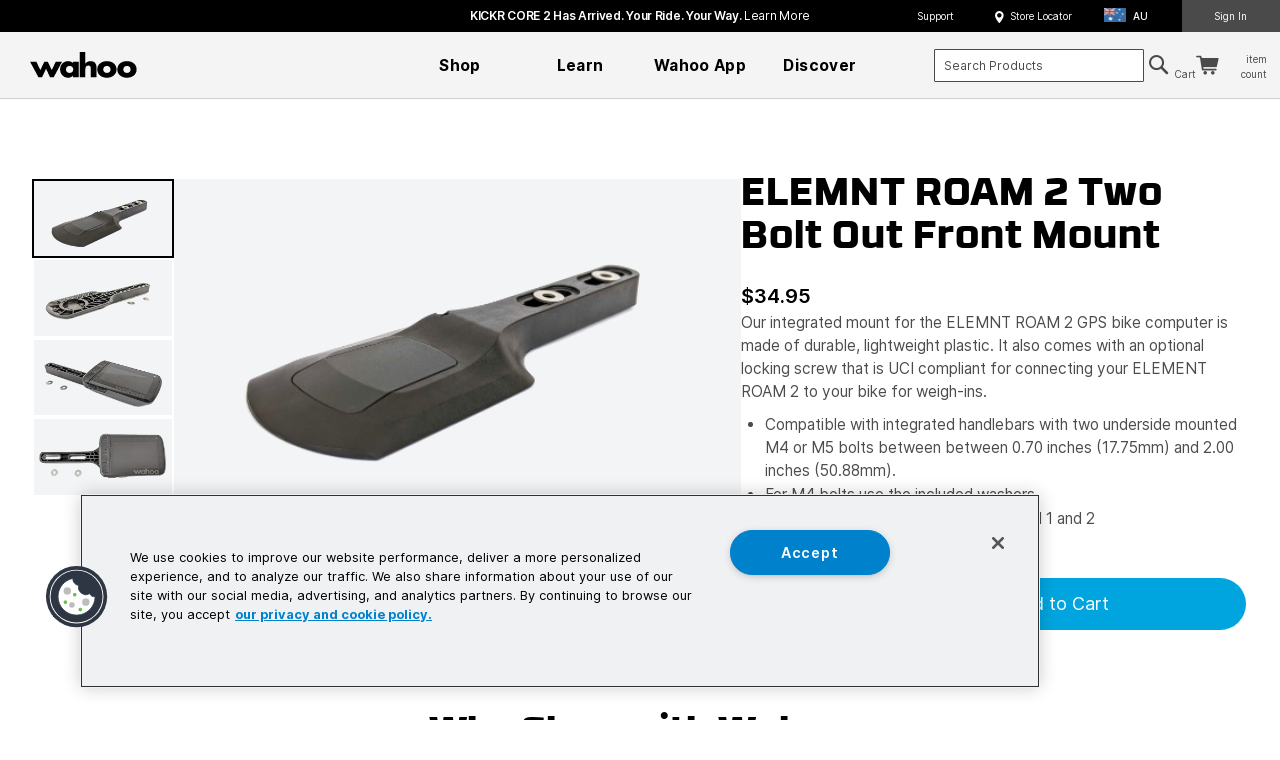

--- FILE ---
content_type: text/html; charset=UTF-8
request_url: https://au.wahoofitness.com/devices/bike-computers/elemnt-roam-two-bolt-out-front-mount
body_size: 82870
content:
<!doctype html>
<html lang="en">
    <head prefix="og: http://ogp.me/ns# fb: http://ogp.me/ns/fb# product: http://ogp.me/ns/product#">

            <link rel="preconnect" href="//cdn.dynamicyield.com">
            <link rel="preconnect" href="//st.dynamicyield.com">
            <link rel="preconnect" href="//rcom.dynamicyield.com">
            <link rel="dns-prefetch" href="//cdn.dynamicyield.com">
            <link rel="dns-prefetch" href="//st.dynamicyield.com">
            <link rel="dns-prefetch" href="//rcom.dynamicyield.com">
            
<script nodefer type="text/javascript">// <![CDATA[
                window.DY = window.DY || {};
                DY.recommendationContext = {"type":"PRODUCT","lng":"en_AU","data":["WFCC4M2"]};
            // ]]>
            </script>
<script nodefer type="text/javascript">
                var DY_SETTINGS = {
                    "headerName": ("Dyi-Event-Data").toLowerCase(),
                    "currentPage": "catalog_product_view",
                    "pageName": "ELEMNT ROAM 2 Two Bolt Out Front Mount",
                    "eventSelectors": {"layered_nav_trigger":".filter-options-content .item a","layered_nav_swatch_trigger":".filter-options-content .swatch-option","product_page_swatch_trigger":".swatch-attribute-options .swatch-option","product_page_attribute_trigger":".swatch-attribute-options .swatch-select","product_page_custom_option_trigger":".product-custom-option","category_page_sort_order_trigger":".sorter-options","category_page_sort_order_switcher_trigger":".sorter-action"}
                };
                
            </script>
<script nodefer class="optanon-category-C0004" type="text/javascript">
                var DY_CUSTOM_STRUCTURE = {
"category_page_filters_type":{"closest":".filter-options-item","0querySelector":".filter-options-title","1innerText":""},
"category_page_filters_price_value":{"removeChildElement":".count","0innerText":"","1trim":"()"},
"category_page_filters_regular_value":{"getChildNode":"0","0textContent":"","1trim":"()"},
"category_page_filters_swatch_value":{"getAttribute":"option-label"},
"category_page_filters_swatch_image_value":{"getAttribute":"option-label"},
"product_page_swatch_type":{"closest":".swatch-attribute","0querySelector":".swatch-attribute-label","1innerText":""},
"product_page_swatch_value":{"innerText":""},
"product_page_swatch_image_value":{"getAttribute":"option-label"},
"product_page_attribute_type":{"closest":".swatch-attribute","0querySelector":".swatch-attribute-label","1innerText":""},
"product_page_attribute_value":{"getSelectedOption":"()","0innerText":"","1trim":"()"},
"product_page_custom_option_type":{"closest":".control","0closest":".field","1querySelector":".label span","2innerText":""},
"product_page_custom_option_value":{"getSelectedOption":"()","0innerText":"","1trim":"()"},
"product_page_custom_option_alt_value":{"closest":".field","0querySelector":".label","1innerText":""},
"category_page_sort_order_by":{"closest":".toolbar-sorter","0querySelector":".sorter-options","1getSelectedOption":"()","2innerText":"","3trim":"()"},
"category_page_sort_order_direction":{"closest":".toolbar-sorter","0querySelector":".sorter-action","1getAttribute":"data-value"},
};</script> 
<script nodefer class="optanon-category-C0004" type="text/javascript" src="//cdn.dynamicyield.com/api/8773572/api_static.js"></script>
<script nodefer class="optanon-category-C0004" type="text/javascript" src="//cdn.dynamicyield.com/api/8773572/api_dynamic.js"></script>
<script nodefer class="optanon-category-C0004" type="text/javascript" src="https://au.wahoofitness.com/static/version1768260251/frontend/Mercutio/wahoo/en_AU/DynamicYield_Integration/js/dy_tracker.min.js"></script>

                <meta charset="utf-8"/><script type="text/javascript">(window.NREUM||(NREUM={})).init={privacy:{cookies_enabled:true},ajax:{deny_list:["bam.nr-data.net"]},feature_flags:["soft_nav"],distributed_tracing:{enabled:true}};(window.NREUM||(NREUM={})).loader_config={agentID:"1120288588",accountID:"1104463",trustKey:"1104463",xpid:"VQcHVVJVCxABVFFSDwIDVVMG",licenseKey:"52276df6f3",applicationID:"1000834377",browserID:"1120288588"};;/*! For license information please see nr-loader-spa-1.308.0.min.js.LICENSE.txt */
(()=>{var e,t,r={384:(e,t,r)=>{"use strict";r.d(t,{NT:()=>a,US:()=>u,Zm:()=>o,bQ:()=>d,dV:()=>c,pV:()=>l});var n=r(6154),i=r(1863),s=r(1910);const a={beacon:"bam.nr-data.net",errorBeacon:"bam.nr-data.net"};function o(){return n.gm.NREUM||(n.gm.NREUM={}),void 0===n.gm.newrelic&&(n.gm.newrelic=n.gm.NREUM),n.gm.NREUM}function c(){let e=o();return e.o||(e.o={ST:n.gm.setTimeout,SI:n.gm.setImmediate||n.gm.setInterval,CT:n.gm.clearTimeout,XHR:n.gm.XMLHttpRequest,REQ:n.gm.Request,EV:n.gm.Event,PR:n.gm.Promise,MO:n.gm.MutationObserver,FETCH:n.gm.fetch,WS:n.gm.WebSocket},(0,s.i)(...Object.values(e.o))),e}function d(e,t){let r=o();r.initializedAgents??={},t.initializedAt={ms:(0,i.t)(),date:new Date},r.initializedAgents[e]=t}function u(e,t){o()[e]=t}function l(){return function(){let e=o();const t=e.info||{};e.info={beacon:a.beacon,errorBeacon:a.errorBeacon,...t}}(),function(){let e=o();const t=e.init||{};e.init={...t}}(),c(),function(){let e=o();const t=e.loader_config||{};e.loader_config={...t}}(),o()}},782:(e,t,r)=>{"use strict";r.d(t,{T:()=>n});const n=r(860).K7.pageViewTiming},860:(e,t,r)=>{"use strict";r.d(t,{$J:()=>u,K7:()=>c,P3:()=>d,XX:()=>i,Yy:()=>o,df:()=>s,qY:()=>n,v4:()=>a});const n="events",i="jserrors",s="browser/blobs",a="rum",o="browser/logs",c={ajax:"ajax",genericEvents:"generic_events",jserrors:i,logging:"logging",metrics:"metrics",pageAction:"page_action",pageViewEvent:"page_view_event",pageViewTiming:"page_view_timing",sessionReplay:"session_replay",sessionTrace:"session_trace",softNav:"soft_navigations",spa:"spa"},d={[c.pageViewEvent]:1,[c.pageViewTiming]:2,[c.metrics]:3,[c.jserrors]:4,[c.spa]:5,[c.ajax]:6,[c.sessionTrace]:7,[c.softNav]:8,[c.sessionReplay]:9,[c.logging]:10,[c.genericEvents]:11},u={[c.pageViewEvent]:a,[c.pageViewTiming]:n,[c.ajax]:n,[c.spa]:n,[c.softNav]:n,[c.metrics]:i,[c.jserrors]:i,[c.sessionTrace]:s,[c.sessionReplay]:s,[c.logging]:o,[c.genericEvents]:"ins"}},944:(e,t,r)=>{"use strict";r.d(t,{R:()=>i});var n=r(3241);function i(e,t){"function"==typeof console.debug&&(console.debug("New Relic Warning: https://github.com/newrelic/newrelic-browser-agent/blob/main/docs/warning-codes.md#".concat(e),t),(0,n.W)({agentIdentifier:null,drained:null,type:"data",name:"warn",feature:"warn",data:{code:e,secondary:t}}))}},993:(e,t,r)=>{"use strict";r.d(t,{A$:()=>s,ET:()=>a,TZ:()=>o,p_:()=>i});var n=r(860);const i={ERROR:"ERROR",WARN:"WARN",INFO:"INFO",DEBUG:"DEBUG",TRACE:"TRACE"},s={OFF:0,ERROR:1,WARN:2,INFO:3,DEBUG:4,TRACE:5},a="log",o=n.K7.logging},1541:(e,t,r)=>{"use strict";r.d(t,{U:()=>i,f:()=>n});const n={MFE:"MFE",BA:"BA"};function i(e,t){if(2!==t?.harvestEndpointVersion)return{};const r=t.agentRef.runtime.appMetadata.agents[0].entityGuid;return e?{"source.id":e.id,"source.name":e.name,"source.type":e.type,"parent.id":e.parent?.id||r,"parent.type":e.parent?.type||n.BA}:{"entity.guid":r,appId:t.agentRef.info.applicationID}}},1687:(e,t,r)=>{"use strict";r.d(t,{Ak:()=>d,Ze:()=>h,x3:()=>u});var n=r(3241),i=r(7836),s=r(3606),a=r(860),o=r(2646);const c={};function d(e,t){const r={staged:!1,priority:a.P3[t]||0};l(e),c[e].get(t)||c[e].set(t,r)}function u(e,t){e&&c[e]&&(c[e].get(t)&&c[e].delete(t),p(e,t,!1),c[e].size&&f(e))}function l(e){if(!e)throw new Error("agentIdentifier required");c[e]||(c[e]=new Map)}function h(e="",t="feature",r=!1){if(l(e),!e||!c[e].get(t)||r)return p(e,t);c[e].get(t).staged=!0,f(e)}function f(e){const t=Array.from(c[e]);t.every(([e,t])=>t.staged)&&(t.sort((e,t)=>e[1].priority-t[1].priority),t.forEach(([t])=>{c[e].delete(t),p(e,t)}))}function p(e,t,r=!0){const a=e?i.ee.get(e):i.ee,c=s.i.handlers;if(!a.aborted&&a.backlog&&c){if((0,n.W)({agentIdentifier:e,type:"lifecycle",name:"drain",feature:t}),r){const e=a.backlog[t],r=c[t];if(r){for(let t=0;e&&t<e.length;++t)g(e[t],r);Object.entries(r).forEach(([e,t])=>{Object.values(t||{}).forEach(t=>{t[0]?.on&&t[0]?.context()instanceof o.y&&t[0].on(e,t[1])})})}}a.isolatedBacklog||delete c[t],a.backlog[t]=null,a.emit("drain-"+t,[])}}function g(e,t){var r=e[1];Object.values(t[r]||{}).forEach(t=>{var r=e[0];if(t[0]===r){var n=t[1],i=e[3],s=e[2];n.apply(i,s)}})}},1738:(e,t,r)=>{"use strict";r.d(t,{U:()=>f,Y:()=>h});var n=r(3241),i=r(9908),s=r(1863),a=r(944),o=r(5701),c=r(3969),d=r(8362),u=r(860),l=r(4261);function h(e,t,r,s){const h=s||r;!h||h[e]&&h[e]!==d.d.prototype[e]||(h[e]=function(){(0,i.p)(c.xV,["API/"+e+"/called"],void 0,u.K7.metrics,r.ee),(0,n.W)({agentIdentifier:r.agentIdentifier,drained:!!o.B?.[r.agentIdentifier],type:"data",name:"api",feature:l.Pl+e,data:{}});try{return t.apply(this,arguments)}catch(e){(0,a.R)(23,e)}})}function f(e,t,r,n,a){const o=e.info;null===r?delete o.jsAttributes[t]:o.jsAttributes[t]=r,(a||null===r)&&(0,i.p)(l.Pl+n,[(0,s.t)(),t,r],void 0,"session",e.ee)}},1741:(e,t,r)=>{"use strict";r.d(t,{W:()=>s});var n=r(944),i=r(4261);class s{#e(e,...t){if(this[e]!==s.prototype[e])return this[e](...t);(0,n.R)(35,e)}addPageAction(e,t){return this.#e(i.hG,e,t)}register(e){return this.#e(i.eY,e)}recordCustomEvent(e,t){return this.#e(i.fF,e,t)}setPageViewName(e,t){return this.#e(i.Fw,e,t)}setCustomAttribute(e,t,r){return this.#e(i.cD,e,t,r)}noticeError(e,t){return this.#e(i.o5,e,t)}setUserId(e,t=!1){return this.#e(i.Dl,e,t)}setApplicationVersion(e){return this.#e(i.nb,e)}setErrorHandler(e){return this.#e(i.bt,e)}addRelease(e,t){return this.#e(i.k6,e,t)}log(e,t){return this.#e(i.$9,e,t)}start(){return this.#e(i.d3)}finished(e){return this.#e(i.BL,e)}recordReplay(){return this.#e(i.CH)}pauseReplay(){return this.#e(i.Tb)}addToTrace(e){return this.#e(i.U2,e)}setCurrentRouteName(e){return this.#e(i.PA,e)}interaction(e){return this.#e(i.dT,e)}wrapLogger(e,t,r){return this.#e(i.Wb,e,t,r)}measure(e,t){return this.#e(i.V1,e,t)}consent(e){return this.#e(i.Pv,e)}}},1863:(e,t,r)=>{"use strict";function n(){return Math.floor(performance.now())}r.d(t,{t:()=>n})},1910:(e,t,r)=>{"use strict";r.d(t,{i:()=>s});var n=r(944);const i=new Map;function s(...e){return e.every(e=>{if(i.has(e))return i.get(e);const t="function"==typeof e?e.toString():"",r=t.includes("[native code]"),s=t.includes("nrWrapper");return r||s||(0,n.R)(64,e?.name||t),i.set(e,r),r})}},2555:(e,t,r)=>{"use strict";r.d(t,{D:()=>o,f:()=>a});var n=r(384),i=r(8122);const s={beacon:n.NT.beacon,errorBeacon:n.NT.errorBeacon,licenseKey:void 0,applicationID:void 0,sa:void 0,queueTime:void 0,applicationTime:void 0,ttGuid:void 0,user:void 0,account:void 0,product:void 0,extra:void 0,jsAttributes:{},userAttributes:void 0,atts:void 0,transactionName:void 0,tNamePlain:void 0};function a(e){try{return!!e.licenseKey&&!!e.errorBeacon&&!!e.applicationID}catch(e){return!1}}const o=e=>(0,i.a)(e,s)},2614:(e,t,r)=>{"use strict";r.d(t,{BB:()=>a,H3:()=>n,g:()=>d,iL:()=>c,tS:()=>o,uh:()=>i,wk:()=>s});const n="NRBA",i="SESSION",s=144e5,a=18e5,o={STARTED:"session-started",PAUSE:"session-pause",RESET:"session-reset",RESUME:"session-resume",UPDATE:"session-update"},c={SAME_TAB:"same-tab",CROSS_TAB:"cross-tab"},d={OFF:0,FULL:1,ERROR:2}},2646:(e,t,r)=>{"use strict";r.d(t,{y:()=>n});class n{constructor(e){this.contextId=e}}},2843:(e,t,r)=>{"use strict";r.d(t,{G:()=>s,u:()=>i});var n=r(3878);function i(e,t=!1,r,i){(0,n.DD)("visibilitychange",function(){if(t)return void("hidden"===document.visibilityState&&e());e(document.visibilityState)},r,i)}function s(e,t,r){(0,n.sp)("pagehide",e,t,r)}},3241:(e,t,r)=>{"use strict";r.d(t,{W:()=>s});var n=r(6154);const i="newrelic";function s(e={}){try{n.gm.dispatchEvent(new CustomEvent(i,{detail:e}))}catch(e){}}},3304:(e,t,r)=>{"use strict";r.d(t,{A:()=>s});var n=r(7836);const i=()=>{const e=new WeakSet;return(t,r)=>{if("object"==typeof r&&null!==r){if(e.has(r))return;e.add(r)}return r}};function s(e){try{return JSON.stringify(e,i())??""}catch(e){try{n.ee.emit("internal-error",[e])}catch(e){}return""}}},3333:(e,t,r)=>{"use strict";r.d(t,{$v:()=>u,TZ:()=>n,Xh:()=>c,Zp:()=>i,kd:()=>d,mq:()=>o,nf:()=>a,qN:()=>s});const n=r(860).K7.genericEvents,i=["auxclick","click","copy","keydown","paste","scrollend"],s=["focus","blur"],a=4,o=1e3,c=2e3,d=["PageAction","UserAction","BrowserPerformance"],u={RESOURCES:"experimental.resources",REGISTER:"register"}},3434:(e,t,r)=>{"use strict";r.d(t,{Jt:()=>s,YM:()=>d});var n=r(7836),i=r(5607);const s="nr@original:".concat(i.W),a=50;var o=Object.prototype.hasOwnProperty,c=!1;function d(e,t){return e||(e=n.ee),r.inPlace=function(e,t,n,i,s){n||(n="");const a="-"===n.charAt(0);for(let o=0;o<t.length;o++){const c=t[o],d=e[c];l(d)||(e[c]=r(d,a?c+n:n,i,c,s))}},r.flag=s,r;function r(t,r,n,c,d){return l(t)?t:(r||(r=""),nrWrapper[s]=t,function(e,t,r){if(Object.defineProperty&&Object.keys)try{return Object.keys(e).forEach(function(r){Object.defineProperty(t,r,{get:function(){return e[r]},set:function(t){return e[r]=t,t}})}),t}catch(e){u([e],r)}for(var n in e)o.call(e,n)&&(t[n]=e[n])}(t,nrWrapper,e),nrWrapper);function nrWrapper(){var s,o,l,h;let f;try{o=this,s=[...arguments],l="function"==typeof n?n(s,o):n||{}}catch(t){u([t,"",[s,o,c],l],e)}i(r+"start",[s,o,c],l,d);const p=performance.now();let g;try{return h=t.apply(o,s),g=performance.now(),h}catch(e){throw g=performance.now(),i(r+"err",[s,o,e],l,d),f=e,f}finally{const e=g-p,t={start:p,end:g,duration:e,isLongTask:e>=a,methodName:c,thrownError:f};t.isLongTask&&i("long-task",[t,o],l,d),i(r+"end",[s,o,h],l,d)}}}function i(r,n,i,s){if(!c||t){var a=c;c=!0;try{e.emit(r,n,i,t,s)}catch(t){u([t,r,n,i],e)}c=a}}}function u(e,t){t||(t=n.ee);try{t.emit("internal-error",e)}catch(e){}}function l(e){return!(e&&"function"==typeof e&&e.apply&&!e[s])}},3606:(e,t,r)=>{"use strict";r.d(t,{i:()=>s});var n=r(9908);s.on=a;var i=s.handlers={};function s(e,t,r,s){a(s||n.d,i,e,t,r)}function a(e,t,r,i,s){s||(s="feature"),e||(e=n.d);var a=t[s]=t[s]||{};(a[r]=a[r]||[]).push([e,i])}},3738:(e,t,r)=>{"use strict";r.d(t,{He:()=>i,Kp:()=>o,Lc:()=>d,Rz:()=>u,TZ:()=>n,bD:()=>s,d3:()=>a,jx:()=>l,sl:()=>h,uP:()=>c});const n=r(860).K7.sessionTrace,i="bstResource",s="resource",a="-start",o="-end",c="fn"+a,d="fn"+o,u="pushState",l=1e3,h=3e4},3785:(e,t,r)=>{"use strict";r.d(t,{R:()=>c,b:()=>d});var n=r(9908),i=r(1863),s=r(860),a=r(3969),o=r(993);function c(e,t,r={},c=o.p_.INFO,d=!0,u,l=(0,i.t)()){(0,n.p)(a.xV,["API/logging/".concat(c.toLowerCase(),"/called")],void 0,s.K7.metrics,e),(0,n.p)(o.ET,[l,t,r,c,d,u],void 0,s.K7.logging,e)}function d(e){return"string"==typeof e&&Object.values(o.p_).some(t=>t===e.toUpperCase().trim())}},3878:(e,t,r)=>{"use strict";function n(e,t){return{capture:e,passive:!1,signal:t}}function i(e,t,r=!1,i){window.addEventListener(e,t,n(r,i))}function s(e,t,r=!1,i){document.addEventListener(e,t,n(r,i))}r.d(t,{DD:()=>s,jT:()=>n,sp:()=>i})},3962:(e,t,r)=>{"use strict";r.d(t,{AM:()=>a,O2:()=>l,OV:()=>s,Qu:()=>h,TZ:()=>c,ih:()=>f,pP:()=>o,t1:()=>u,tC:()=>i,wD:()=>d});var n=r(860);const i=["click","keydown","submit"],s="popstate",a="api",o="initialPageLoad",c=n.K7.softNav,d=5e3,u=500,l={INITIAL_PAGE_LOAD:"",ROUTE_CHANGE:1,UNSPECIFIED:2},h={INTERACTION:1,AJAX:2,CUSTOM_END:3,CUSTOM_TRACER:4},f={IP:"in progress",PF:"pending finish",FIN:"finished",CAN:"cancelled"}},3969:(e,t,r)=>{"use strict";r.d(t,{TZ:()=>n,XG:()=>o,rs:()=>i,xV:()=>a,z_:()=>s});const n=r(860).K7.metrics,i="sm",s="cm",a="storeSupportabilityMetrics",o="storeEventMetrics"},4234:(e,t,r)=>{"use strict";r.d(t,{W:()=>s});var n=r(7836),i=r(1687);class s{constructor(e,t){this.agentIdentifier=e,this.ee=n.ee.get(e),this.featureName=t,this.blocked=!1}deregisterDrain(){(0,i.x3)(this.agentIdentifier,this.featureName)}}},4261:(e,t,r)=>{"use strict";r.d(t,{$9:()=>u,BL:()=>c,CH:()=>p,Dl:()=>R,Fw:()=>w,PA:()=>v,Pl:()=>n,Pv:()=>A,Tb:()=>h,U2:()=>a,V1:()=>E,Wb:()=>T,bt:()=>y,cD:()=>b,d3:()=>x,dT:()=>d,eY:()=>g,fF:()=>f,hG:()=>s,hw:()=>i,k6:()=>o,nb:()=>m,o5:()=>l});const n="api-",i=n+"ixn-",s="addPageAction",a="addToTrace",o="addRelease",c="finished",d="interaction",u="log",l="noticeError",h="pauseReplay",f="recordCustomEvent",p="recordReplay",g="register",m="setApplicationVersion",v="setCurrentRouteName",b="setCustomAttribute",y="setErrorHandler",w="setPageViewName",R="setUserId",x="start",T="wrapLogger",E="measure",A="consent"},5205:(e,t,r)=>{"use strict";r.d(t,{j:()=>S});var n=r(384),i=r(1741);var s=r(2555),a=r(3333);const o=e=>{if(!e||"string"!=typeof e)return!1;try{document.createDocumentFragment().querySelector(e)}catch{return!1}return!0};var c=r(2614),d=r(944),u=r(8122);const l="[data-nr-mask]",h=e=>(0,u.a)(e,(()=>{const e={feature_flags:[],experimental:{allow_registered_children:!1,resources:!1},mask_selector:"*",block_selector:"[data-nr-block]",mask_input_options:{color:!1,date:!1,"datetime-local":!1,email:!1,month:!1,number:!1,range:!1,search:!1,tel:!1,text:!1,time:!1,url:!1,week:!1,textarea:!1,select:!1,password:!0}};return{ajax:{deny_list:void 0,block_internal:!0,enabled:!0,autoStart:!0},api:{get allow_registered_children(){return e.feature_flags.includes(a.$v.REGISTER)||e.experimental.allow_registered_children},set allow_registered_children(t){e.experimental.allow_registered_children=t},duplicate_registered_data:!1},browser_consent_mode:{enabled:!1},distributed_tracing:{enabled:void 0,exclude_newrelic_header:void 0,cors_use_newrelic_header:void 0,cors_use_tracecontext_headers:void 0,allowed_origins:void 0},get feature_flags(){return e.feature_flags},set feature_flags(t){e.feature_flags=t},generic_events:{enabled:!0,autoStart:!0},harvest:{interval:30},jserrors:{enabled:!0,autoStart:!0},logging:{enabled:!0,autoStart:!0},metrics:{enabled:!0,autoStart:!0},obfuscate:void 0,page_action:{enabled:!0},page_view_event:{enabled:!0,autoStart:!0},page_view_timing:{enabled:!0,autoStart:!0},performance:{capture_marks:!1,capture_measures:!1,capture_detail:!0,resources:{get enabled(){return e.feature_flags.includes(a.$v.RESOURCES)||e.experimental.resources},set enabled(t){e.experimental.resources=t},asset_types:[],first_party_domains:[],ignore_newrelic:!0}},privacy:{cookies_enabled:!0},proxy:{assets:void 0,beacon:void 0},session:{expiresMs:c.wk,inactiveMs:c.BB},session_replay:{autoStart:!0,enabled:!1,preload:!1,sampling_rate:10,error_sampling_rate:100,collect_fonts:!1,inline_images:!1,fix_stylesheets:!0,mask_all_inputs:!0,get mask_text_selector(){return e.mask_selector},set mask_text_selector(t){o(t)?e.mask_selector="".concat(t,",").concat(l):""===t||null===t?e.mask_selector=l:(0,d.R)(5,t)},get block_class(){return"nr-block"},get ignore_class(){return"nr-ignore"},get mask_text_class(){return"nr-mask"},get block_selector(){return e.block_selector},set block_selector(t){o(t)?e.block_selector+=",".concat(t):""!==t&&(0,d.R)(6,t)},get mask_input_options(){return e.mask_input_options},set mask_input_options(t){t&&"object"==typeof t?e.mask_input_options={...t,password:!0}:(0,d.R)(7,t)}},session_trace:{enabled:!0,autoStart:!0},soft_navigations:{enabled:!0,autoStart:!0},spa:{enabled:!0,autoStart:!0},ssl:void 0,user_actions:{enabled:!0,elementAttributes:["id","className","tagName","type"]}}})());var f=r(6154),p=r(9324);let g=0;const m={buildEnv:p.F3,distMethod:p.Xs,version:p.xv,originTime:f.WN},v={consented:!1},b={appMetadata:{},get consented(){return this.session?.state?.consent||v.consented},set consented(e){v.consented=e},customTransaction:void 0,denyList:void 0,disabled:!1,harvester:void 0,isolatedBacklog:!1,isRecording:!1,loaderType:void 0,maxBytes:3e4,obfuscator:void 0,onerror:void 0,ptid:void 0,releaseIds:{},session:void 0,timeKeeper:void 0,registeredEntities:[],jsAttributesMetadata:{bytes:0},get harvestCount(){return++g}},y=e=>{const t=(0,u.a)(e,b),r=Object.keys(m).reduce((e,t)=>(e[t]={value:m[t],writable:!1,configurable:!0,enumerable:!0},e),{});return Object.defineProperties(t,r)};var w=r(5701);const R=e=>{const t=e.startsWith("http");e+="/",r.p=t?e:"https://"+e};var x=r(7836),T=r(3241);const E={accountID:void 0,trustKey:void 0,agentID:void 0,licenseKey:void 0,applicationID:void 0,xpid:void 0},A=e=>(0,u.a)(e,E),_=new Set;function S(e,t={},r,a){let{init:o,info:c,loader_config:d,runtime:u={},exposed:l=!0}=t;if(!c){const e=(0,n.pV)();o=e.init,c=e.info,d=e.loader_config}e.init=h(o||{}),e.loader_config=A(d||{}),c.jsAttributes??={},f.bv&&(c.jsAttributes.isWorker=!0),e.info=(0,s.D)(c);const p=e.init,g=[c.beacon,c.errorBeacon];_.has(e.agentIdentifier)||(p.proxy.assets&&(R(p.proxy.assets),g.push(p.proxy.assets)),p.proxy.beacon&&g.push(p.proxy.beacon),e.beacons=[...g],function(e){const t=(0,n.pV)();Object.getOwnPropertyNames(i.W.prototype).forEach(r=>{const n=i.W.prototype[r];if("function"!=typeof n||"constructor"===n)return;let s=t[r];e[r]&&!1!==e.exposed&&"micro-agent"!==e.runtime?.loaderType&&(t[r]=(...t)=>{const n=e[r](...t);return s?s(...t):n})})}(e),(0,n.US)("activatedFeatures",w.B)),u.denyList=[...p.ajax.deny_list||[],...p.ajax.block_internal?g:[]],u.ptid=e.agentIdentifier,u.loaderType=r,e.runtime=y(u),_.has(e.agentIdentifier)||(e.ee=x.ee.get(e.agentIdentifier),e.exposed=l,(0,T.W)({agentIdentifier:e.agentIdentifier,drained:!!w.B?.[e.agentIdentifier],type:"lifecycle",name:"initialize",feature:void 0,data:e.config})),_.add(e.agentIdentifier)}},5270:(e,t,r)=>{"use strict";r.d(t,{Aw:()=>a,SR:()=>s,rF:()=>o});var n=r(384),i=r(7767);function s(e){return!!(0,n.dV)().o.MO&&(0,i.V)(e)&&!0===e?.session_trace.enabled}function a(e){return!0===e?.session_replay.preload&&s(e)}function o(e,t){try{if("string"==typeof t?.type){if("password"===t.type.toLowerCase())return"*".repeat(e?.length||0);if(void 0!==t?.dataset?.nrUnmask||t?.classList?.contains("nr-unmask"))return e}}catch(e){}return"string"==typeof e?e.replace(/[\S]/g,"*"):"*".repeat(e?.length||0)}},5289:(e,t,r)=>{"use strict";r.d(t,{GG:()=>a,Qr:()=>c,sB:()=>o});var n=r(3878),i=r(6389);function s(){return"undefined"==typeof document||"complete"===document.readyState}function a(e,t){if(s())return e();const r=(0,i.J)(e),a=setInterval(()=>{s()&&(clearInterval(a),r())},500);(0,n.sp)("load",r,t)}function o(e){if(s())return e();(0,n.DD)("DOMContentLoaded",e)}function c(e){if(s())return e();(0,n.sp)("popstate",e)}},5607:(e,t,r)=>{"use strict";r.d(t,{W:()=>n});const n=(0,r(9566).bz)()},5701:(e,t,r)=>{"use strict";r.d(t,{B:()=>s,t:()=>a});var n=r(3241);const i=new Set,s={};function a(e,t){const r=t.agentIdentifier;s[r]??={},e&&"object"==typeof e&&(i.has(r)||(t.ee.emit("rumresp",[e]),s[r]=e,i.add(r),(0,n.W)({agentIdentifier:r,loaded:!0,drained:!0,type:"lifecycle",name:"load",feature:void 0,data:e})))}},6154:(e,t,r)=>{"use strict";r.d(t,{OF:()=>d,RI:()=>i,WN:()=>h,bv:()=>s,eN:()=>f,gm:()=>a,lR:()=>l,m:()=>c,mw:()=>o,sb:()=>u});var n=r(1863);const i="undefined"!=typeof window&&!!window.document,s="undefined"!=typeof WorkerGlobalScope&&("undefined"!=typeof self&&self instanceof WorkerGlobalScope&&self.navigator instanceof WorkerNavigator||"undefined"!=typeof globalThis&&globalThis instanceof WorkerGlobalScope&&globalThis.navigator instanceof WorkerNavigator),a=i?window:"undefined"!=typeof WorkerGlobalScope&&("undefined"!=typeof self&&self instanceof WorkerGlobalScope&&self||"undefined"!=typeof globalThis&&globalThis instanceof WorkerGlobalScope&&globalThis),o=Boolean("hidden"===a?.document?.visibilityState),c=""+a?.location,d=/iPad|iPhone|iPod/.test(a.navigator?.userAgent),u=d&&"undefined"==typeof SharedWorker,l=(()=>{const e=a.navigator?.userAgent?.match(/Firefox[/\s](\d+\.\d+)/);return Array.isArray(e)&&e.length>=2?+e[1]:0})(),h=Date.now()-(0,n.t)(),f=()=>"undefined"!=typeof PerformanceNavigationTiming&&a?.performance?.getEntriesByType("navigation")?.[0]?.responseStart},6344:(e,t,r)=>{"use strict";r.d(t,{BB:()=>u,Qb:()=>l,TZ:()=>i,Ug:()=>a,Vh:()=>s,_s:()=>o,bc:()=>d,yP:()=>c});var n=r(2614);const i=r(860).K7.sessionReplay,s="errorDuringReplay",a=.12,o={DomContentLoaded:0,Load:1,FullSnapshot:2,IncrementalSnapshot:3,Meta:4,Custom:5},c={[n.g.ERROR]:15e3,[n.g.FULL]:3e5,[n.g.OFF]:0},d={RESET:{message:"Session was reset",sm:"Reset"},IMPORT:{message:"Recorder failed to import",sm:"Import"},TOO_MANY:{message:"429: Too Many Requests",sm:"Too-Many"},TOO_BIG:{message:"Payload was too large",sm:"Too-Big"},CROSS_TAB:{message:"Session Entity was set to OFF on another tab",sm:"Cross-Tab"},ENTITLEMENTS:{message:"Session Replay is not allowed and will not be started",sm:"Entitlement"}},u=5e3,l={API:"api",RESUME:"resume",SWITCH_TO_FULL:"switchToFull",INITIALIZE:"initialize",PRELOAD:"preload"}},6389:(e,t,r)=>{"use strict";function n(e,t=500,r={}){const n=r?.leading||!1;let i;return(...r)=>{n&&void 0===i&&(e.apply(this,r),i=setTimeout(()=>{i=clearTimeout(i)},t)),n||(clearTimeout(i),i=setTimeout(()=>{e.apply(this,r)},t))}}function i(e){let t=!1;return(...r)=>{t||(t=!0,e.apply(this,r))}}r.d(t,{J:()=>i,s:()=>n})},6630:(e,t,r)=>{"use strict";r.d(t,{T:()=>n});const n=r(860).K7.pageViewEvent},6774:(e,t,r)=>{"use strict";r.d(t,{T:()=>n});const n=r(860).K7.jserrors},7295:(e,t,r)=>{"use strict";r.d(t,{Xv:()=>a,gX:()=>i,iW:()=>s});var n=[];function i(e){if(!e||s(e))return!1;if(0===n.length)return!0;if("*"===n[0].hostname)return!1;for(var t=0;t<n.length;t++){var r=n[t];if(r.hostname.test(e.hostname)&&r.pathname.test(e.pathname))return!1}return!0}function s(e){return void 0===e.hostname}function a(e){if(n=[],e&&e.length)for(var t=0;t<e.length;t++){let r=e[t];if(!r)continue;if("*"===r)return void(n=[{hostname:"*"}]);0===r.indexOf("http://")?r=r.substring(7):0===r.indexOf("https://")&&(r=r.substring(8));const i=r.indexOf("/");let s,a;i>0?(s=r.substring(0,i),a=r.substring(i)):(s=r,a="*");let[c]=s.split(":");n.push({hostname:o(c),pathname:o(a,!0)})}}function o(e,t=!1){const r=e.replace(/[.+?^${}()|[\]\\]/g,e=>"\\"+e).replace(/\*/g,".*?");return new RegExp((t?"^":"")+r+"$")}},7485:(e,t,r)=>{"use strict";r.d(t,{D:()=>i});var n=r(6154);function i(e){if(0===(e||"").indexOf("data:"))return{protocol:"data"};try{const t=new URL(e,location.href),r={port:t.port,hostname:t.hostname,pathname:t.pathname,search:t.search,protocol:t.protocol.slice(0,t.protocol.indexOf(":")),sameOrigin:t.protocol===n.gm?.location?.protocol&&t.host===n.gm?.location?.host};return r.port&&""!==r.port||("http:"===t.protocol&&(r.port="80"),"https:"===t.protocol&&(r.port="443")),r.pathname&&""!==r.pathname?r.pathname.startsWith("/")||(r.pathname="/".concat(r.pathname)):r.pathname="/",r}catch(e){return{}}}},7699:(e,t,r)=>{"use strict";r.d(t,{It:()=>s,KC:()=>o,No:()=>i,qh:()=>a});var n=r(860);const i=16e3,s=1e6,a="SESSION_ERROR",o={[n.K7.logging]:!0,[n.K7.genericEvents]:!1,[n.K7.jserrors]:!1,[n.K7.ajax]:!1}},7767:(e,t,r)=>{"use strict";r.d(t,{V:()=>i});var n=r(6154);const i=e=>n.RI&&!0===e?.privacy.cookies_enabled},7836:(e,t,r)=>{"use strict";r.d(t,{P:()=>o,ee:()=>c});var n=r(384),i=r(8990),s=r(2646),a=r(5607);const o="nr@context:".concat(a.W),c=function e(t,r){var n={},a={},u={},l=!1;try{l=16===r.length&&d.initializedAgents?.[r]?.runtime.isolatedBacklog}catch(e){}var h={on:p,addEventListener:p,removeEventListener:function(e,t){var r=n[e];if(!r)return;for(var i=0;i<r.length;i++)r[i]===t&&r.splice(i,1)},emit:function(e,r,n,i,s){!1!==s&&(s=!0);if(c.aborted&&!i)return;t&&s&&t.emit(e,r,n);var o=f(n);g(e).forEach(e=>{e.apply(o,r)});var d=v()[a[e]];d&&d.push([h,e,r,o]);return o},get:m,listeners:g,context:f,buffer:function(e,t){const r=v();if(t=t||"feature",h.aborted)return;Object.entries(e||{}).forEach(([e,n])=>{a[n]=t,t in r||(r[t]=[])})},abort:function(){h._aborted=!0,Object.keys(h.backlog).forEach(e=>{delete h.backlog[e]})},isBuffering:function(e){return!!v()[a[e]]},debugId:r,backlog:l?{}:t&&"object"==typeof t.backlog?t.backlog:{},isolatedBacklog:l};return Object.defineProperty(h,"aborted",{get:()=>{let e=h._aborted||!1;return e||(t&&(e=t.aborted),e)}}),h;function f(e){return e&&e instanceof s.y?e:e?(0,i.I)(e,o,()=>new s.y(o)):new s.y(o)}function p(e,t){n[e]=g(e).concat(t)}function g(e){return n[e]||[]}function m(t){return u[t]=u[t]||e(h,t)}function v(){return h.backlog}}(void 0,"globalEE"),d=(0,n.Zm)();d.ee||(d.ee=c)},8122:(e,t,r)=>{"use strict";r.d(t,{a:()=>i});var n=r(944);function i(e,t){try{if(!e||"object"!=typeof e)return(0,n.R)(3);if(!t||"object"!=typeof t)return(0,n.R)(4);const r=Object.create(Object.getPrototypeOf(t),Object.getOwnPropertyDescriptors(t)),s=0===Object.keys(r).length?e:r;for(let a in s)if(void 0!==e[a])try{if(null===e[a]){r[a]=null;continue}Array.isArray(e[a])&&Array.isArray(t[a])?r[a]=Array.from(new Set([...e[a],...t[a]])):"object"==typeof e[a]&&"object"==typeof t[a]?r[a]=i(e[a],t[a]):r[a]=e[a]}catch(e){r[a]||(0,n.R)(1,e)}return r}catch(e){(0,n.R)(2,e)}}},8139:(e,t,r)=>{"use strict";r.d(t,{u:()=>h});var n=r(7836),i=r(3434),s=r(8990),a=r(6154);const o={},c=a.gm.XMLHttpRequest,d="addEventListener",u="removeEventListener",l="nr@wrapped:".concat(n.P);function h(e){var t=function(e){return(e||n.ee).get("events")}(e);if(o[t.debugId]++)return t;o[t.debugId]=1;var r=(0,i.YM)(t,!0);function h(e){r.inPlace(e,[d,u],"-",p)}function p(e,t){return e[1]}return"getPrototypeOf"in Object&&(a.RI&&f(document,h),c&&f(c.prototype,h),f(a.gm,h)),t.on(d+"-start",function(e,t){var n=e[1];if(null!==n&&("function"==typeof n||"object"==typeof n)&&"newrelic"!==e[0]){var i=(0,s.I)(n,l,function(){var e={object:function(){if("function"!=typeof n.handleEvent)return;return n.handleEvent.apply(n,arguments)},function:n}[typeof n];return e?r(e,"fn-",null,e.name||"anonymous"):n});this.wrapped=e[1]=i}}),t.on(u+"-start",function(e){e[1]=this.wrapped||e[1]}),t}function f(e,t,...r){let n=e;for(;"object"==typeof n&&!Object.prototype.hasOwnProperty.call(n,d);)n=Object.getPrototypeOf(n);n&&t(n,...r)}},8362:(e,t,r)=>{"use strict";r.d(t,{d:()=>s});var n=r(9566),i=r(1741);class s extends i.W{agentIdentifier=(0,n.LA)(16)}},8374:(e,t,r)=>{r.nc=(()=>{try{return document?.currentScript?.nonce}catch(e){}return""})()},8990:(e,t,r)=>{"use strict";r.d(t,{I:()=>i});var n=Object.prototype.hasOwnProperty;function i(e,t,r){if(n.call(e,t))return e[t];var i=r();if(Object.defineProperty&&Object.keys)try{return Object.defineProperty(e,t,{value:i,writable:!0,enumerable:!1}),i}catch(e){}return e[t]=i,i}},9119:(e,t,r)=>{"use strict";r.d(t,{L:()=>s});var n=/([^?#]*)[^#]*(#[^?]*|$).*/,i=/([^?#]*)().*/;function s(e,t){return e?e.replace(t?n:i,"$1$2"):e}},9300:(e,t,r)=>{"use strict";r.d(t,{T:()=>n});const n=r(860).K7.ajax},9324:(e,t,r)=>{"use strict";r.d(t,{AJ:()=>a,F3:()=>i,Xs:()=>s,Yq:()=>o,xv:()=>n});const n="1.308.0",i="PROD",s="CDN",a="@newrelic/rrweb",o="1.0.1"},9566:(e,t,r)=>{"use strict";r.d(t,{LA:()=>o,ZF:()=>c,bz:()=>a,el:()=>d});var n=r(6154);const i="xxxxxxxx-xxxx-4xxx-yxxx-xxxxxxxxxxxx";function s(e,t){return e?15&e[t]:16*Math.random()|0}function a(){const e=n.gm?.crypto||n.gm?.msCrypto;let t,r=0;return e&&e.getRandomValues&&(t=e.getRandomValues(new Uint8Array(30))),i.split("").map(e=>"x"===e?s(t,r++).toString(16):"y"===e?(3&s()|8).toString(16):e).join("")}function o(e){const t=n.gm?.crypto||n.gm?.msCrypto;let r,i=0;t&&t.getRandomValues&&(r=t.getRandomValues(new Uint8Array(e)));const a=[];for(var o=0;o<e;o++)a.push(s(r,i++).toString(16));return a.join("")}function c(){return o(16)}function d(){return o(32)}},9908:(e,t,r)=>{"use strict";r.d(t,{d:()=>n,p:()=>i});var n=r(7836).ee.get("handle");function i(e,t,r,i,s){s?(s.buffer([e],i),s.emit(e,t,r)):(n.buffer([e],i),n.emit(e,t,r))}}},n={};function i(e){var t=n[e];if(void 0!==t)return t.exports;var s=n[e]={exports:{}};return r[e](s,s.exports,i),s.exports}i.m=r,i.d=(e,t)=>{for(var r in t)i.o(t,r)&&!i.o(e,r)&&Object.defineProperty(e,r,{enumerable:!0,get:t[r]})},i.f={},i.e=e=>Promise.all(Object.keys(i.f).reduce((t,r)=>(i.f[r](e,t),t),[])),i.u=e=>({212:"nr-spa-compressor",249:"nr-spa-recorder",478:"nr-spa"}[e]+"-1.308.0.min.js"),i.o=(e,t)=>Object.prototype.hasOwnProperty.call(e,t),e={},t="NRBA-1.308.0.PROD:",i.l=(r,n,s,a)=>{if(e[r])e[r].push(n);else{var o,c;if(void 0!==s)for(var d=document.getElementsByTagName("script"),u=0;u<d.length;u++){var l=d[u];if(l.getAttribute("src")==r||l.getAttribute("data-webpack")==t+s){o=l;break}}if(!o){c=!0;var h={478:"sha512-RSfSVnmHk59T/uIPbdSE0LPeqcEdF4/+XhfJdBuccH5rYMOEZDhFdtnh6X6nJk7hGpzHd9Ujhsy7lZEz/ORYCQ==",249:"sha512-ehJXhmntm85NSqW4MkhfQqmeKFulra3klDyY0OPDUE+sQ3GokHlPh1pmAzuNy//3j4ac6lzIbmXLvGQBMYmrkg==",212:"sha512-B9h4CR46ndKRgMBcK+j67uSR2RCnJfGefU+A7FrgR/k42ovXy5x/MAVFiSvFxuVeEk/pNLgvYGMp1cBSK/G6Fg=="};(o=document.createElement("script")).charset="utf-8",i.nc&&o.setAttribute("nonce",i.nc),o.setAttribute("data-webpack",t+s),o.src=r,0!==o.src.indexOf(window.location.origin+"/")&&(o.crossOrigin="anonymous"),h[a]&&(o.integrity=h[a])}e[r]=[n];var f=(t,n)=>{o.onerror=o.onload=null,clearTimeout(p);var i=e[r];if(delete e[r],o.parentNode&&o.parentNode.removeChild(o),i&&i.forEach(e=>e(n)),t)return t(n)},p=setTimeout(f.bind(null,void 0,{type:"timeout",target:o}),12e4);o.onerror=f.bind(null,o.onerror),o.onload=f.bind(null,o.onload),c&&document.head.appendChild(o)}},i.r=e=>{"undefined"!=typeof Symbol&&Symbol.toStringTag&&Object.defineProperty(e,Symbol.toStringTag,{value:"Module"}),Object.defineProperty(e,"__esModule",{value:!0})},i.p="https://js-agent.newrelic.com/",(()=>{var e={38:0,788:0};i.f.j=(t,r)=>{var n=i.o(e,t)?e[t]:void 0;if(0!==n)if(n)r.push(n[2]);else{var s=new Promise((r,i)=>n=e[t]=[r,i]);r.push(n[2]=s);var a=i.p+i.u(t),o=new Error;i.l(a,r=>{if(i.o(e,t)&&(0!==(n=e[t])&&(e[t]=void 0),n)){var s=r&&("load"===r.type?"missing":r.type),a=r&&r.target&&r.target.src;o.message="Loading chunk "+t+" failed: ("+s+": "+a+")",o.name="ChunkLoadError",o.type=s,o.request=a,n[1](o)}},"chunk-"+t,t)}};var t=(t,r)=>{var n,s,[a,o,c]=r,d=0;if(a.some(t=>0!==e[t])){for(n in o)i.o(o,n)&&(i.m[n]=o[n]);if(c)c(i)}for(t&&t(r);d<a.length;d++)s=a[d],i.o(e,s)&&e[s]&&e[s][0](),e[s]=0},r=self["webpackChunk:NRBA-1.308.0.PROD"]=self["webpackChunk:NRBA-1.308.0.PROD"]||[];r.forEach(t.bind(null,0)),r.push=t.bind(null,r.push.bind(r))})(),(()=>{"use strict";i(8374);var e=i(8362),t=i(860);const r=Object.values(t.K7);var n=i(5205);var s=i(9908),a=i(1863),o=i(4261),c=i(1738);var d=i(1687),u=i(4234),l=i(5289),h=i(6154),f=i(944),p=i(5270),g=i(7767),m=i(6389),v=i(7699);class b extends u.W{constructor(e,t){super(e.agentIdentifier,t),this.agentRef=e,this.abortHandler=void 0,this.featAggregate=void 0,this.loadedSuccessfully=void 0,this.onAggregateImported=new Promise(e=>{this.loadedSuccessfully=e}),this.deferred=Promise.resolve(),!1===e.init[this.featureName].autoStart?this.deferred=new Promise((t,r)=>{this.ee.on("manual-start-all",(0,m.J)(()=>{(0,d.Ak)(e.agentIdentifier,this.featureName),t()}))}):(0,d.Ak)(e.agentIdentifier,t)}importAggregator(e,t,r={}){if(this.featAggregate)return;const n=async()=>{let n;await this.deferred;try{if((0,g.V)(e.init)){const{setupAgentSession:t}=await i.e(478).then(i.bind(i,8766));n=t(e)}}catch(e){(0,f.R)(20,e),this.ee.emit("internal-error",[e]),(0,s.p)(v.qh,[e],void 0,this.featureName,this.ee)}try{if(!this.#t(this.featureName,n,e.init))return(0,d.Ze)(this.agentIdentifier,this.featureName),void this.loadedSuccessfully(!1);const{Aggregate:i}=await t();this.featAggregate=new i(e,r),e.runtime.harvester.initializedAggregates.push(this.featAggregate),this.loadedSuccessfully(!0)}catch(e){(0,f.R)(34,e),this.abortHandler?.(),(0,d.Ze)(this.agentIdentifier,this.featureName,!0),this.loadedSuccessfully(!1),this.ee&&this.ee.abort()}};h.RI?(0,l.GG)(()=>n(),!0):n()}#t(e,r,n){if(this.blocked)return!1;switch(e){case t.K7.sessionReplay:return(0,p.SR)(n)&&!!r;case t.K7.sessionTrace:return!!r;default:return!0}}}var y=i(6630),w=i(2614),R=i(3241);class x extends b{static featureName=y.T;constructor(e){var t;super(e,y.T),this.setupInspectionEvents(e.agentIdentifier),t=e,(0,c.Y)(o.Fw,function(e,r){"string"==typeof e&&("/"!==e.charAt(0)&&(e="/"+e),t.runtime.customTransaction=(r||"http://custom.transaction")+e,(0,s.p)(o.Pl+o.Fw,[(0,a.t)()],void 0,void 0,t.ee))},t),this.importAggregator(e,()=>i.e(478).then(i.bind(i,2467)))}setupInspectionEvents(e){const t=(t,r)=>{t&&(0,R.W)({agentIdentifier:e,timeStamp:t.timeStamp,loaded:"complete"===t.target.readyState,type:"window",name:r,data:t.target.location+""})};(0,l.sB)(e=>{t(e,"DOMContentLoaded")}),(0,l.GG)(e=>{t(e,"load")}),(0,l.Qr)(e=>{t(e,"navigate")}),this.ee.on(w.tS.UPDATE,(t,r)=>{(0,R.W)({agentIdentifier:e,type:"lifecycle",name:"session",data:r})})}}var T=i(384);class E extends e.d{constructor(e){var t;(super(),h.gm)?(this.features={},(0,T.bQ)(this.agentIdentifier,this),this.desiredFeatures=new Set(e.features||[]),this.desiredFeatures.add(x),(0,n.j)(this,e,e.loaderType||"agent"),t=this,(0,c.Y)(o.cD,function(e,r,n=!1){if("string"==typeof e){if(["string","number","boolean"].includes(typeof r)||null===r)return(0,c.U)(t,e,r,o.cD,n);(0,f.R)(40,typeof r)}else(0,f.R)(39,typeof e)},t),function(e){(0,c.Y)(o.Dl,function(t,r=!1){if("string"!=typeof t&&null!==t)return void(0,f.R)(41,typeof t);const n=e.info.jsAttributes["enduser.id"];r&&null!=n&&n!==t?(0,s.p)(o.Pl+"setUserIdAndResetSession",[t],void 0,"session",e.ee):(0,c.U)(e,"enduser.id",t,o.Dl,!0)},e)}(this),function(e){(0,c.Y)(o.nb,function(t){if("string"==typeof t||null===t)return(0,c.U)(e,"application.version",t,o.nb,!1);(0,f.R)(42,typeof t)},e)}(this),function(e){(0,c.Y)(o.d3,function(){e.ee.emit("manual-start-all")},e)}(this),function(e){(0,c.Y)(o.Pv,function(t=!0){if("boolean"==typeof t){if((0,s.p)(o.Pl+o.Pv,[t],void 0,"session",e.ee),e.runtime.consented=t,t){const t=e.features.page_view_event;t.onAggregateImported.then(e=>{const r=t.featAggregate;e&&!r.sentRum&&r.sendRum()})}}else(0,f.R)(65,typeof t)},e)}(this),this.run()):(0,f.R)(21)}get config(){return{info:this.info,init:this.init,loader_config:this.loader_config,runtime:this.runtime}}get api(){return this}run(){try{const e=function(e){const t={};return r.forEach(r=>{t[r]=!!e[r]?.enabled}),t}(this.init),n=[...this.desiredFeatures];n.sort((e,r)=>t.P3[e.featureName]-t.P3[r.featureName]),n.forEach(r=>{if(!e[r.featureName]&&r.featureName!==t.K7.pageViewEvent)return;if(r.featureName===t.K7.spa)return void(0,f.R)(67);const n=function(e){switch(e){case t.K7.ajax:return[t.K7.jserrors];case t.K7.sessionTrace:return[t.K7.ajax,t.K7.pageViewEvent];case t.K7.sessionReplay:return[t.K7.sessionTrace];case t.K7.pageViewTiming:return[t.K7.pageViewEvent];default:return[]}}(r.featureName).filter(e=>!(e in this.features));n.length>0&&(0,f.R)(36,{targetFeature:r.featureName,missingDependencies:n}),this.features[r.featureName]=new r(this)})}catch(e){(0,f.R)(22,e);for(const e in this.features)this.features[e].abortHandler?.();const t=(0,T.Zm)();delete t.initializedAgents[this.agentIdentifier]?.features,delete this.sharedAggregator;return t.ee.get(this.agentIdentifier).abort(),!1}}}var A=i(2843),_=i(782);class S extends b{static featureName=_.T;constructor(e){super(e,_.T),h.RI&&((0,A.u)(()=>(0,s.p)("docHidden",[(0,a.t)()],void 0,_.T,this.ee),!0),(0,A.G)(()=>(0,s.p)("winPagehide",[(0,a.t)()],void 0,_.T,this.ee)),this.importAggregator(e,()=>i.e(478).then(i.bind(i,9917))))}}var O=i(3969);class I extends b{static featureName=O.TZ;constructor(e){super(e,O.TZ),h.RI&&document.addEventListener("securitypolicyviolation",e=>{(0,s.p)(O.xV,["Generic/CSPViolation/Detected"],void 0,this.featureName,this.ee)}),this.importAggregator(e,()=>i.e(478).then(i.bind(i,6555)))}}var N=i(6774),P=i(3878),k=i(3304);class D{constructor(e,t,r,n,i){this.name="UncaughtError",this.message="string"==typeof e?e:(0,k.A)(e),this.sourceURL=t,this.line=r,this.column=n,this.__newrelic=i}}function C(e){return M(e)?e:new D(void 0!==e?.message?e.message:e,e?.filename||e?.sourceURL,e?.lineno||e?.line,e?.colno||e?.col,e?.__newrelic,e?.cause)}function j(e){const t="Unhandled Promise Rejection: ";if(!e?.reason)return;if(M(e.reason)){try{e.reason.message.startsWith(t)||(e.reason.message=t+e.reason.message)}catch(e){}return C(e.reason)}const r=C(e.reason);return(r.message||"").startsWith(t)||(r.message=t+r.message),r}function L(e){if(e.error instanceof SyntaxError&&!/:\d+$/.test(e.error.stack?.trim())){const t=new D(e.message,e.filename,e.lineno,e.colno,e.error.__newrelic,e.cause);return t.name=SyntaxError.name,t}return M(e.error)?e.error:C(e)}function M(e){return e instanceof Error&&!!e.stack}function H(e,r,n,i,o=(0,a.t)()){"string"==typeof e&&(e=new Error(e)),(0,s.p)("err",[e,o,!1,r,n.runtime.isRecording,void 0,i],void 0,t.K7.jserrors,n.ee),(0,s.p)("uaErr",[],void 0,t.K7.genericEvents,n.ee)}var B=i(1541),K=i(993),W=i(3785);function U(e,{customAttributes:t={},level:r=K.p_.INFO}={},n,i,s=(0,a.t)()){(0,W.R)(n.ee,e,t,r,!1,i,s)}function F(e,r,n,i,c=(0,a.t)()){(0,s.p)(o.Pl+o.hG,[c,e,r,i],void 0,t.K7.genericEvents,n.ee)}function V(e,r,n,i,c=(0,a.t)()){const{start:d,end:u,customAttributes:l}=r||{},h={customAttributes:l||{}};if("object"!=typeof h.customAttributes||"string"!=typeof e||0===e.length)return void(0,f.R)(57);const p=(e,t)=>null==e?t:"number"==typeof e?e:e instanceof PerformanceMark?e.startTime:Number.NaN;if(h.start=p(d,0),h.end=p(u,c),Number.isNaN(h.start)||Number.isNaN(h.end))(0,f.R)(57);else{if(h.duration=h.end-h.start,!(h.duration<0))return(0,s.p)(o.Pl+o.V1,[h,e,i],void 0,t.K7.genericEvents,n.ee),h;(0,f.R)(58)}}function G(e,r={},n,i,c=(0,a.t)()){(0,s.p)(o.Pl+o.fF,[c,e,r,i],void 0,t.K7.genericEvents,n.ee)}function z(e){(0,c.Y)(o.eY,function(t){return Y(e,t)},e)}function Y(e,r,n){(0,f.R)(54,"newrelic.register"),r||={},r.type=B.f.MFE,r.licenseKey||=e.info.licenseKey,r.blocked=!1,r.parent=n||{},Array.isArray(r.tags)||(r.tags=[]);const i={};r.tags.forEach(e=>{"name"!==e&&"id"!==e&&(i["source.".concat(e)]=!0)}),r.isolated??=!0;let o=()=>{};const c=e.runtime.registeredEntities;if(!r.isolated){const e=c.find(({metadata:{target:{id:e}}})=>e===r.id&&!r.isolated);if(e)return e}const d=e=>{r.blocked=!0,o=e};function u(e){return"string"==typeof e&&!!e.trim()&&e.trim().length<501||"number"==typeof e}e.init.api.allow_registered_children||d((0,m.J)(()=>(0,f.R)(55))),u(r.id)&&u(r.name)||d((0,m.J)(()=>(0,f.R)(48,r)));const l={addPageAction:(t,n={})=>g(F,[t,{...i,...n},e],r),deregister:()=>{d((0,m.J)(()=>(0,f.R)(68)))},log:(t,n={})=>g(U,[t,{...n,customAttributes:{...i,...n.customAttributes||{}}},e],r),measure:(t,n={})=>g(V,[t,{...n,customAttributes:{...i,...n.customAttributes||{}}},e],r),noticeError:(t,n={})=>g(H,[t,{...i,...n},e],r),register:(t={})=>g(Y,[e,t],l.metadata.target),recordCustomEvent:(t,n={})=>g(G,[t,{...i,...n},e],r),setApplicationVersion:e=>p("application.version",e),setCustomAttribute:(e,t)=>p(e,t),setUserId:e=>p("enduser.id",e),metadata:{customAttributes:i,target:r}},h=()=>(r.blocked&&o(),r.blocked);h()||c.push(l);const p=(e,t)=>{h()||(i[e]=t)},g=(r,n,i)=>{if(h())return;const o=(0,a.t)();(0,s.p)(O.xV,["API/register/".concat(r.name,"/called")],void 0,t.K7.metrics,e.ee);try{if(e.init.api.duplicate_registered_data&&"register"!==r.name){let e=n;if(n[1]instanceof Object){const t={"child.id":i.id,"child.type":i.type};e="customAttributes"in n[1]?[n[0],{...n[1],customAttributes:{...n[1].customAttributes,...t}},...n.slice(2)]:[n[0],{...n[1],...t},...n.slice(2)]}r(...e,void 0,o)}return r(...n,i,o)}catch(e){(0,f.R)(50,e)}};return l}class Z extends b{static featureName=N.T;constructor(e){var t;super(e,N.T),t=e,(0,c.Y)(o.o5,(e,r)=>H(e,r,t),t),function(e){(0,c.Y)(o.bt,function(t){e.runtime.onerror=t},e)}(e),function(e){let t=0;(0,c.Y)(o.k6,function(e,r){++t>10||(this.runtime.releaseIds[e.slice(-200)]=(""+r).slice(-200))},e)}(e),z(e);try{this.removeOnAbort=new AbortController}catch(e){}this.ee.on("internal-error",(t,r)=>{this.abortHandler&&(0,s.p)("ierr",[C(t),(0,a.t)(),!0,{},e.runtime.isRecording,r],void 0,this.featureName,this.ee)}),h.gm.addEventListener("unhandledrejection",t=>{this.abortHandler&&(0,s.p)("err",[j(t),(0,a.t)(),!1,{unhandledPromiseRejection:1},e.runtime.isRecording],void 0,this.featureName,this.ee)},(0,P.jT)(!1,this.removeOnAbort?.signal)),h.gm.addEventListener("error",t=>{this.abortHandler&&(0,s.p)("err",[L(t),(0,a.t)(),!1,{},e.runtime.isRecording],void 0,this.featureName,this.ee)},(0,P.jT)(!1,this.removeOnAbort?.signal)),this.abortHandler=this.#r,this.importAggregator(e,()=>i.e(478).then(i.bind(i,2176)))}#r(){this.removeOnAbort?.abort(),this.abortHandler=void 0}}var q=i(8990);let X=1;function J(e){const t=typeof e;return!e||"object"!==t&&"function"!==t?-1:e===h.gm?0:(0,q.I)(e,"nr@id",function(){return X++})}function Q(e){if("string"==typeof e&&e.length)return e.length;if("object"==typeof e){if("undefined"!=typeof ArrayBuffer&&e instanceof ArrayBuffer&&e.byteLength)return e.byteLength;if("undefined"!=typeof Blob&&e instanceof Blob&&e.size)return e.size;if(!("undefined"!=typeof FormData&&e instanceof FormData))try{return(0,k.A)(e).length}catch(e){return}}}var ee=i(8139),te=i(7836),re=i(3434);const ne={},ie=["open","send"];function se(e){var t=e||te.ee;const r=function(e){return(e||te.ee).get("xhr")}(t);if(void 0===h.gm.XMLHttpRequest)return r;if(ne[r.debugId]++)return r;ne[r.debugId]=1,(0,ee.u)(t);var n=(0,re.YM)(r),i=h.gm.XMLHttpRequest,s=h.gm.MutationObserver,a=h.gm.Promise,o=h.gm.setInterval,c="readystatechange",d=["onload","onerror","onabort","onloadstart","onloadend","onprogress","ontimeout"],u=[],l=h.gm.XMLHttpRequest=function(e){const t=new i(e),s=r.context(t);try{r.emit("new-xhr",[t],s),t.addEventListener(c,(a=s,function(){var e=this;e.readyState>3&&!a.resolved&&(a.resolved=!0,r.emit("xhr-resolved",[],e)),n.inPlace(e,d,"fn-",y)}),(0,P.jT)(!1))}catch(e){(0,f.R)(15,e);try{r.emit("internal-error",[e])}catch(e){}}var a;return t};function p(e,t){n.inPlace(t,["onreadystatechange"],"fn-",y)}if(function(e,t){for(var r in e)t[r]=e[r]}(i,l),l.prototype=i.prototype,n.inPlace(l.prototype,ie,"-xhr-",y),r.on("send-xhr-start",function(e,t){p(e,t),function(e){u.push(e),s&&(g?g.then(b):o?o(b):(m=-m,v.data=m))}(t)}),r.on("open-xhr-start",p),s){var g=a&&a.resolve();if(!o&&!a){var m=1,v=document.createTextNode(m);new s(b).observe(v,{characterData:!0})}}else t.on("fn-end",function(e){e[0]&&e[0].type===c||b()});function b(){for(var e=0;e<u.length;e++)p(0,u[e]);u.length&&(u=[])}function y(e,t){return t}return r}var ae="fetch-",oe=ae+"body-",ce=["arrayBuffer","blob","json","text","formData"],de=h.gm.Request,ue=h.gm.Response,le="prototype";const he={};function fe(e){const t=function(e){return(e||te.ee).get("fetch")}(e);if(!(de&&ue&&h.gm.fetch))return t;if(he[t.debugId]++)return t;function r(e,r,n){var i=e[r];"function"==typeof i&&(e[r]=function(){var e,r=[...arguments],s={};t.emit(n+"before-start",[r],s),s[te.P]&&s[te.P].dt&&(e=s[te.P].dt);var a=i.apply(this,r);return t.emit(n+"start",[r,e],a),a.then(function(e){return t.emit(n+"end",[null,e],a),e},function(e){throw t.emit(n+"end",[e],a),e})})}return he[t.debugId]=1,ce.forEach(e=>{r(de[le],e,oe),r(ue[le],e,oe)}),r(h.gm,"fetch",ae),t.on(ae+"end",function(e,r){var n=this;if(r){var i=r.headers.get("content-length");null!==i&&(n.rxSize=i),t.emit(ae+"done",[null,r],n)}else t.emit(ae+"done",[e],n)}),t}var pe=i(7485),ge=i(9566);class me{constructor(e){this.agentRef=e}generateTracePayload(e){const t=this.agentRef.loader_config;if(!this.shouldGenerateTrace(e)||!t)return null;var r=(t.accountID||"").toString()||null,n=(t.agentID||"").toString()||null,i=(t.trustKey||"").toString()||null;if(!r||!n)return null;var s=(0,ge.ZF)(),a=(0,ge.el)(),o=Date.now(),c={spanId:s,traceId:a,timestamp:o};return(e.sameOrigin||this.isAllowedOrigin(e)&&this.useTraceContextHeadersForCors())&&(c.traceContextParentHeader=this.generateTraceContextParentHeader(s,a),c.traceContextStateHeader=this.generateTraceContextStateHeader(s,o,r,n,i)),(e.sameOrigin&&!this.excludeNewrelicHeader()||!e.sameOrigin&&this.isAllowedOrigin(e)&&this.useNewrelicHeaderForCors())&&(c.newrelicHeader=this.generateTraceHeader(s,a,o,r,n,i)),c}generateTraceContextParentHeader(e,t){return"00-"+t+"-"+e+"-01"}generateTraceContextStateHeader(e,t,r,n,i){return i+"@nr=0-1-"+r+"-"+n+"-"+e+"----"+t}generateTraceHeader(e,t,r,n,i,s){if(!("function"==typeof h.gm?.btoa))return null;var a={v:[0,1],d:{ty:"Browser",ac:n,ap:i,id:e,tr:t,ti:r}};return s&&n!==s&&(a.d.tk=s),btoa((0,k.A)(a))}shouldGenerateTrace(e){return this.agentRef.init?.distributed_tracing?.enabled&&this.isAllowedOrigin(e)}isAllowedOrigin(e){var t=!1;const r=this.agentRef.init?.distributed_tracing;if(e.sameOrigin)t=!0;else if(r?.allowed_origins instanceof Array)for(var n=0;n<r.allowed_origins.length;n++){var i=(0,pe.D)(r.allowed_origins[n]);if(e.hostname===i.hostname&&e.protocol===i.protocol&&e.port===i.port){t=!0;break}}return t}excludeNewrelicHeader(){var e=this.agentRef.init?.distributed_tracing;return!!e&&!!e.exclude_newrelic_header}useNewrelicHeaderForCors(){var e=this.agentRef.init?.distributed_tracing;return!!e&&!1!==e.cors_use_newrelic_header}useTraceContextHeadersForCors(){var e=this.agentRef.init?.distributed_tracing;return!!e&&!!e.cors_use_tracecontext_headers}}var ve=i(9300),be=i(7295);function ye(e){return"string"==typeof e?e:e instanceof(0,T.dV)().o.REQ?e.url:h.gm?.URL&&e instanceof URL?e.href:void 0}var we=["load","error","abort","timeout"],Re=we.length,xe=(0,T.dV)().o.REQ,Te=(0,T.dV)().o.XHR;const Ee="X-NewRelic-App-Data";class Ae extends b{static featureName=ve.T;constructor(e){super(e,ve.T),this.dt=new me(e),this.handler=(e,t,r,n)=>(0,s.p)(e,t,r,n,this.ee);try{const e={xmlhttprequest:"xhr",fetch:"fetch",beacon:"beacon"};h.gm?.performance?.getEntriesByType("resource").forEach(r=>{if(r.initiatorType in e&&0!==r.responseStatus){const n={status:r.responseStatus},i={rxSize:r.transferSize,duration:Math.floor(r.duration),cbTime:0};_e(n,r.name),this.handler("xhr",[n,i,r.startTime,r.responseEnd,e[r.initiatorType]],void 0,t.K7.ajax)}})}catch(e){}fe(this.ee),se(this.ee),function(e,r,n,i){function o(e){var t=this;t.totalCbs=0,t.called=0,t.cbTime=0,t.end=T,t.ended=!1,t.xhrGuids={},t.lastSize=null,t.loadCaptureCalled=!1,t.params=this.params||{},t.metrics=this.metrics||{},t.latestLongtaskEnd=0,e.addEventListener("load",function(r){E(t,e)},(0,P.jT)(!1)),h.lR||e.addEventListener("progress",function(e){t.lastSize=e.loaded},(0,P.jT)(!1))}function c(e){this.params={method:e[0]},_e(this,e[1]),this.metrics={}}function d(t,r){e.loader_config.xpid&&this.sameOrigin&&r.setRequestHeader("X-NewRelic-ID",e.loader_config.xpid);var n=i.generateTracePayload(this.parsedOrigin);if(n){var s=!1;n.newrelicHeader&&(r.setRequestHeader("newrelic",n.newrelicHeader),s=!0),n.traceContextParentHeader&&(r.setRequestHeader("traceparent",n.traceContextParentHeader),n.traceContextStateHeader&&r.setRequestHeader("tracestate",n.traceContextStateHeader),s=!0),s&&(this.dt=n)}}function u(e,t){var n=this.metrics,i=e[0],s=this;if(n&&i){var o=Q(i);o&&(n.txSize=o)}this.startTime=(0,a.t)(),this.body=i,this.listener=function(e){try{"abort"!==e.type||s.loadCaptureCalled||(s.params.aborted=!0),("load"!==e.type||s.called===s.totalCbs&&(s.onloadCalled||"function"!=typeof t.onload)&&"function"==typeof s.end)&&s.end(t)}catch(e){try{r.emit("internal-error",[e])}catch(e){}}};for(var c=0;c<Re;c++)t.addEventListener(we[c],this.listener,(0,P.jT)(!1))}function l(e,t,r){this.cbTime+=e,t?this.onloadCalled=!0:this.called+=1,this.called!==this.totalCbs||!this.onloadCalled&&"function"==typeof r.onload||"function"!=typeof this.end||this.end(r)}function f(e,t){var r=""+J(e)+!!t;this.xhrGuids&&!this.xhrGuids[r]&&(this.xhrGuids[r]=!0,this.totalCbs+=1)}function p(e,t){var r=""+J(e)+!!t;this.xhrGuids&&this.xhrGuids[r]&&(delete this.xhrGuids[r],this.totalCbs-=1)}function g(){this.endTime=(0,a.t)()}function m(e,t){t instanceof Te&&"load"===e[0]&&r.emit("xhr-load-added",[e[1],e[2]],t)}function v(e,t){t instanceof Te&&"load"===e[0]&&r.emit("xhr-load-removed",[e[1],e[2]],t)}function b(e,t,r){t instanceof Te&&("onload"===r&&(this.onload=!0),("load"===(e[0]&&e[0].type)||this.onload)&&(this.xhrCbStart=(0,a.t)()))}function y(e,t){this.xhrCbStart&&r.emit("xhr-cb-time",[(0,a.t)()-this.xhrCbStart,this.onload,t],t)}function w(e){var t,r=e[1]||{};if("string"==typeof e[0]?0===(t=e[0]).length&&h.RI&&(t=""+h.gm.location.href):e[0]&&e[0].url?t=e[0].url:h.gm?.URL&&e[0]&&e[0]instanceof URL?t=e[0].href:"function"==typeof e[0].toString&&(t=e[0].toString()),"string"==typeof t&&0!==t.length){t&&(this.parsedOrigin=(0,pe.D)(t),this.sameOrigin=this.parsedOrigin.sameOrigin);var n=i.generateTracePayload(this.parsedOrigin);if(n&&(n.newrelicHeader||n.traceContextParentHeader))if(e[0]&&e[0].headers)o(e[0].headers,n)&&(this.dt=n);else{var s={};for(var a in r)s[a]=r[a];s.headers=new Headers(r.headers||{}),o(s.headers,n)&&(this.dt=n),e.length>1?e[1]=s:e.push(s)}}function o(e,t){var r=!1;return t.newrelicHeader&&(e.set("newrelic",t.newrelicHeader),r=!0),t.traceContextParentHeader&&(e.set("traceparent",t.traceContextParentHeader),t.traceContextStateHeader&&e.set("tracestate",t.traceContextStateHeader),r=!0),r}}function R(e,t){this.params={},this.metrics={},this.startTime=(0,a.t)(),this.dt=t,e.length>=1&&(this.target=e[0]),e.length>=2&&(this.opts=e[1]);var r=this.opts||{},n=this.target;_e(this,ye(n));var i=(""+(n&&n instanceof xe&&n.method||r.method||"GET")).toUpperCase();this.params.method=i,this.body=r.body,this.txSize=Q(r.body)||0}function x(e,r){if(this.endTime=(0,a.t)(),this.params||(this.params={}),(0,be.iW)(this.params))return;let i;this.params.status=r?r.status:0,"string"==typeof this.rxSize&&this.rxSize.length>0&&(i=+this.rxSize);const s={txSize:this.txSize,rxSize:i,duration:(0,a.t)()-this.startTime};n("xhr",[this.params,s,this.startTime,this.endTime,"fetch"],this,t.K7.ajax)}function T(e){const r=this.params,i=this.metrics;if(!this.ended){this.ended=!0;for(let t=0;t<Re;t++)e.removeEventListener(we[t],this.listener,!1);r.aborted||(0,be.iW)(r)||(i.duration=(0,a.t)()-this.startTime,this.loadCaptureCalled||4!==e.readyState?null==r.status&&(r.status=0):E(this,e),i.cbTime=this.cbTime,n("xhr",[r,i,this.startTime,this.endTime,"xhr"],this,t.K7.ajax))}}function E(e,n){e.params.status=n.status;var i=function(e,t){var r=e.responseType;return"json"===r&&null!==t?t:"arraybuffer"===r||"blob"===r||"json"===r?Q(e.response):"text"===r||""===r||void 0===r?Q(e.responseText):void 0}(n,e.lastSize);if(i&&(e.metrics.rxSize=i),e.sameOrigin&&n.getAllResponseHeaders().indexOf(Ee)>=0){var a=n.getResponseHeader(Ee);a&&((0,s.p)(O.rs,["Ajax/CrossApplicationTracing/Header/Seen"],void 0,t.K7.metrics,r),e.params.cat=a.split(", ").pop())}e.loadCaptureCalled=!0}r.on("new-xhr",o),r.on("open-xhr-start",c),r.on("open-xhr-end",d),r.on("send-xhr-start",u),r.on("xhr-cb-time",l),r.on("xhr-load-added",f),r.on("xhr-load-removed",p),r.on("xhr-resolved",g),r.on("addEventListener-end",m),r.on("removeEventListener-end",v),r.on("fn-end",y),r.on("fetch-before-start",w),r.on("fetch-start",R),r.on("fn-start",b),r.on("fetch-done",x)}(e,this.ee,this.handler,this.dt),this.importAggregator(e,()=>i.e(478).then(i.bind(i,3845)))}}function _e(e,t){var r=(0,pe.D)(t),n=e.params||e;n.hostname=r.hostname,n.port=r.port,n.protocol=r.protocol,n.host=r.hostname+":"+r.port,n.pathname=r.pathname,e.parsedOrigin=r,e.sameOrigin=r.sameOrigin}const Se={},Oe=["pushState","replaceState"];function Ie(e){const t=function(e){return(e||te.ee).get("history")}(e);return!h.RI||Se[t.debugId]++||(Se[t.debugId]=1,(0,re.YM)(t).inPlace(window.history,Oe,"-")),t}var Ne=i(3738);function Pe(e){(0,c.Y)(o.BL,function(r=Date.now()){const n=r-h.WN;n<0&&(0,f.R)(62,r),(0,s.p)(O.XG,[o.BL,{time:n}],void 0,t.K7.metrics,e.ee),e.addToTrace({name:o.BL,start:r,origin:"nr"}),(0,s.p)(o.Pl+o.hG,[n,o.BL],void 0,t.K7.genericEvents,e.ee)},e)}const{He:ke,bD:De,d3:Ce,Kp:je,TZ:Le,Lc:Me,uP:He,Rz:Be}=Ne;class Ke extends b{static featureName=Le;constructor(e){var r;super(e,Le),r=e,(0,c.Y)(o.U2,function(e){if(!(e&&"object"==typeof e&&e.name&&e.start))return;const n={n:e.name,s:e.start-h.WN,e:(e.end||e.start)-h.WN,o:e.origin||"",t:"api"};n.s<0||n.e<0||n.e<n.s?(0,f.R)(61,{start:n.s,end:n.e}):(0,s.p)("bstApi",[n],void 0,t.K7.sessionTrace,r.ee)},r),Pe(e);if(!(0,g.V)(e.init))return void this.deregisterDrain();const n=this.ee;let d;Ie(n),this.eventsEE=(0,ee.u)(n),this.eventsEE.on(He,function(e,t){this.bstStart=(0,a.t)()}),this.eventsEE.on(Me,function(e,r){(0,s.p)("bst",[e[0],r,this.bstStart,(0,a.t)()],void 0,t.K7.sessionTrace,n)}),n.on(Be+Ce,function(e){this.time=(0,a.t)(),this.startPath=location.pathname+location.hash}),n.on(Be+je,function(e){(0,s.p)("bstHist",[location.pathname+location.hash,this.startPath,this.time],void 0,t.K7.sessionTrace,n)});try{d=new PerformanceObserver(e=>{const r=e.getEntries();(0,s.p)(ke,[r],void 0,t.K7.sessionTrace,n)}),d.observe({type:De,buffered:!0})}catch(e){}this.importAggregator(e,()=>i.e(478).then(i.bind(i,6974)),{resourceObserver:d})}}var We=i(6344);class Ue extends b{static featureName=We.TZ;#n;recorder;constructor(e){var r;let n;super(e,We.TZ),r=e,(0,c.Y)(o.CH,function(){(0,s.p)(o.CH,[],void 0,t.K7.sessionReplay,r.ee)},r),function(e){(0,c.Y)(o.Tb,function(){(0,s.p)(o.Tb,[],void 0,t.K7.sessionReplay,e.ee)},e)}(e);try{n=JSON.parse(localStorage.getItem("".concat(w.H3,"_").concat(w.uh)))}catch(e){}(0,p.SR)(e.init)&&this.ee.on(o.CH,()=>this.#i()),this.#s(n)&&this.importRecorder().then(e=>{e.startRecording(We.Qb.PRELOAD,n?.sessionReplayMode)}),this.importAggregator(this.agentRef,()=>i.e(478).then(i.bind(i,6167)),this),this.ee.on("err",e=>{this.blocked||this.agentRef.runtime.isRecording&&(this.errorNoticed=!0,(0,s.p)(We.Vh,[e],void 0,this.featureName,this.ee))})}#s(e){return e&&(e.sessionReplayMode===w.g.FULL||e.sessionReplayMode===w.g.ERROR)||(0,p.Aw)(this.agentRef.init)}importRecorder(){return this.recorder?Promise.resolve(this.recorder):(this.#n??=Promise.all([i.e(478),i.e(249)]).then(i.bind(i,4866)).then(({Recorder:e})=>(this.recorder=new e(this),this.recorder)).catch(e=>{throw this.ee.emit("internal-error",[e]),this.blocked=!0,e}),this.#n)}#i(){this.blocked||(this.featAggregate?this.featAggregate.mode!==w.g.FULL&&this.featAggregate.initializeRecording(w.g.FULL,!0,We.Qb.API):this.importRecorder().then(()=>{this.recorder.startRecording(We.Qb.API,w.g.FULL)}))}}var Fe=i(3962);class Ve extends b{static featureName=Fe.TZ;constructor(e){if(super(e,Fe.TZ),function(e){const r=e.ee.get("tracer");function n(){}(0,c.Y)(o.dT,function(e){return(new n).get("object"==typeof e?e:{})},e);const i=n.prototype={createTracer:function(n,i){var o={},c=this,d="function"==typeof i;return(0,s.p)(O.xV,["API/createTracer/called"],void 0,t.K7.metrics,e.ee),function(){if(r.emit((d?"":"no-")+"fn-start",[(0,a.t)(),c,d],o),d)try{return i.apply(this,arguments)}catch(e){const t="string"==typeof e?new Error(e):e;throw r.emit("fn-err",[arguments,this,t],o),t}finally{r.emit("fn-end",[(0,a.t)()],o)}}}};["actionText","setName","setAttribute","save","ignore","onEnd","getContext","end","get"].forEach(r=>{c.Y.apply(this,[r,function(){return(0,s.p)(o.hw+r,[performance.now(),...arguments],this,t.K7.softNav,e.ee),this},e,i])}),(0,c.Y)(o.PA,function(){(0,s.p)(o.hw+"routeName",[performance.now(),...arguments],void 0,t.K7.softNav,e.ee)},e)}(e),!h.RI||!(0,T.dV)().o.MO)return;const r=Ie(this.ee);try{this.removeOnAbort=new AbortController}catch(e){}Fe.tC.forEach(e=>{(0,P.sp)(e,e=>{l(e)},!0,this.removeOnAbort?.signal)});const n=()=>(0,s.p)("newURL",[(0,a.t)(),""+window.location],void 0,this.featureName,this.ee);r.on("pushState-end",n),r.on("replaceState-end",n),(0,P.sp)(Fe.OV,e=>{l(e),(0,s.p)("newURL",[e.timeStamp,""+window.location],void 0,this.featureName,this.ee)},!0,this.removeOnAbort?.signal);let d=!1;const u=new((0,T.dV)().o.MO)((e,t)=>{d||(d=!0,requestAnimationFrame(()=>{(0,s.p)("newDom",[(0,a.t)()],void 0,this.featureName,this.ee),d=!1}))}),l=(0,m.s)(e=>{"loading"!==document.readyState&&((0,s.p)("newUIEvent",[e],void 0,this.featureName,this.ee),u.observe(document.body,{attributes:!0,childList:!0,subtree:!0,characterData:!0}))},100,{leading:!0});this.abortHandler=function(){this.removeOnAbort?.abort(),u.disconnect(),this.abortHandler=void 0},this.importAggregator(e,()=>i.e(478).then(i.bind(i,4393)),{domObserver:u})}}var Ge=i(3333),ze=i(9119);const Ye={},Ze=new Set;function qe(e){return"string"==typeof e?{type:"string",size:(new TextEncoder).encode(e).length}:e instanceof ArrayBuffer?{type:"ArrayBuffer",size:e.byteLength}:e instanceof Blob?{type:"Blob",size:e.size}:e instanceof DataView?{type:"DataView",size:e.byteLength}:ArrayBuffer.isView(e)?{type:"TypedArray",size:e.byteLength}:{type:"unknown",size:0}}class Xe{constructor(e,t){this.timestamp=(0,a.t)(),this.currentUrl=(0,ze.L)(window.location.href),this.socketId=(0,ge.LA)(8),this.requestedUrl=(0,ze.L)(e),this.requestedProtocols=Array.isArray(t)?t.join(","):t||"",this.openedAt=void 0,this.protocol=void 0,this.extensions=void 0,this.binaryType=void 0,this.messageOrigin=void 0,this.messageCount=0,this.messageBytes=0,this.messageBytesMin=0,this.messageBytesMax=0,this.messageTypes=void 0,this.sendCount=0,this.sendBytes=0,this.sendBytesMin=0,this.sendBytesMax=0,this.sendTypes=void 0,this.closedAt=void 0,this.closeCode=void 0,this.closeReason="unknown",this.closeWasClean=void 0,this.connectedDuration=0,this.hasErrors=void 0}}class $e extends b{static featureName=Ge.TZ;constructor(e){super(e,Ge.TZ);const r=e.init.feature_flags.includes("websockets"),n=[e.init.page_action.enabled,e.init.performance.capture_marks,e.init.performance.capture_measures,e.init.performance.resources.enabled,e.init.user_actions.enabled,r];var d;let u,l;if(d=e,(0,c.Y)(o.hG,(e,t)=>F(e,t,d),d),function(e){(0,c.Y)(o.fF,(t,r)=>G(t,r,e),e)}(e),Pe(e),z(e),function(e){(0,c.Y)(o.V1,(t,r)=>V(t,r,e),e)}(e),r&&(l=function(e){if(!(0,T.dV)().o.WS)return e;const t=e.get("websockets");if(Ye[t.debugId]++)return t;Ye[t.debugId]=1,(0,A.G)(()=>{const e=(0,a.t)();Ze.forEach(r=>{r.nrData.closedAt=e,r.nrData.closeCode=1001,r.nrData.closeReason="Page navigating away",r.nrData.closeWasClean=!1,r.nrData.openedAt&&(r.nrData.connectedDuration=e-r.nrData.openedAt),t.emit("ws",[r.nrData],r)})});class r extends WebSocket{static name="WebSocket";static toString(){return"function WebSocket() { [native code] }"}toString(){return"[object WebSocket]"}get[Symbol.toStringTag](){return r.name}#a(e){(e.__newrelic??={}).socketId=this.nrData.socketId,this.nrData.hasErrors??=!0}constructor(...e){super(...e),this.nrData=new Xe(e[0],e[1]),this.addEventListener("open",()=>{this.nrData.openedAt=(0,a.t)(),["protocol","extensions","binaryType"].forEach(e=>{this.nrData[e]=this[e]}),Ze.add(this)}),this.addEventListener("message",e=>{const{type:t,size:r}=qe(e.data);this.nrData.messageOrigin??=(0,ze.L)(e.origin),this.nrData.messageCount++,this.nrData.messageBytes+=r,this.nrData.messageBytesMin=Math.min(this.nrData.messageBytesMin||1/0,r),this.nrData.messageBytesMax=Math.max(this.nrData.messageBytesMax,r),(this.nrData.messageTypes??"").includes(t)||(this.nrData.messageTypes=this.nrData.messageTypes?"".concat(this.nrData.messageTypes,",").concat(t):t)}),this.addEventListener("close",e=>{this.nrData.closedAt=(0,a.t)(),this.nrData.closeCode=e.code,e.reason&&(this.nrData.closeReason=e.reason),this.nrData.closeWasClean=e.wasClean,this.nrData.connectedDuration=this.nrData.closedAt-this.nrData.openedAt,Ze.delete(this),t.emit("ws",[this.nrData],this)})}addEventListener(e,t,...r){const n=this,i="function"==typeof t?function(...e){try{return t.apply(this,e)}catch(e){throw n.#a(e),e}}:t?.handleEvent?{handleEvent:function(...e){try{return t.handleEvent.apply(t,e)}catch(e){throw n.#a(e),e}}}:t;return super.addEventListener(e,i,...r)}send(e){if(this.readyState===WebSocket.OPEN){const{type:t,size:r}=qe(e);this.nrData.sendCount++,this.nrData.sendBytes+=r,this.nrData.sendBytesMin=Math.min(this.nrData.sendBytesMin||1/0,r),this.nrData.sendBytesMax=Math.max(this.nrData.sendBytesMax,r),(this.nrData.sendTypes??"").includes(t)||(this.nrData.sendTypes=this.nrData.sendTypes?"".concat(this.nrData.sendTypes,",").concat(t):t)}try{return super.send(e)}catch(e){throw this.#a(e),e}}close(...e){try{super.close(...e)}catch(e){throw this.#a(e),e}}}return h.gm.WebSocket=r,t}(this.ee)),h.RI){if(fe(this.ee),se(this.ee),u=Ie(this.ee),e.init.user_actions.enabled){function f(t){const r=(0,pe.D)(t);return e.beacons.includes(r.hostname+":"+r.port)}function p(){u.emit("navChange")}Ge.Zp.forEach(e=>(0,P.sp)(e,e=>(0,s.p)("ua",[e],void 0,this.featureName,this.ee),!0)),Ge.qN.forEach(e=>{const t=(0,m.s)(e=>{(0,s.p)("ua",[e],void 0,this.featureName,this.ee)},500,{leading:!0});(0,P.sp)(e,t)}),h.gm.addEventListener("error",()=>{(0,s.p)("uaErr",[],void 0,t.K7.genericEvents,this.ee)},(0,P.jT)(!1,this.removeOnAbort?.signal)),this.ee.on("open-xhr-start",(e,r)=>{f(e[1])||r.addEventListener("readystatechange",()=>{2===r.readyState&&(0,s.p)("uaXhr",[],void 0,t.K7.genericEvents,this.ee)})}),this.ee.on("fetch-start",e=>{e.length>=1&&!f(ye(e[0]))&&(0,s.p)("uaXhr",[],void 0,t.K7.genericEvents,this.ee)}),u.on("pushState-end",p),u.on("replaceState-end",p),window.addEventListener("hashchange",p,(0,P.jT)(!0,this.removeOnAbort?.signal)),window.addEventListener("popstate",p,(0,P.jT)(!0,this.removeOnAbort?.signal))}if(e.init.performance.resources.enabled&&h.gm.PerformanceObserver?.supportedEntryTypes.includes("resource")){new PerformanceObserver(e=>{e.getEntries().forEach(e=>{(0,s.p)("browserPerformance.resource",[e],void 0,this.featureName,this.ee)})}).observe({type:"resource",buffered:!0})}}r&&l.on("ws",e=>{(0,s.p)("ws-complete",[e],void 0,this.featureName,this.ee)});try{this.removeOnAbort=new AbortController}catch(g){}this.abortHandler=()=>{this.removeOnAbort?.abort(),this.abortHandler=void 0},n.some(e=>e)?this.importAggregator(e,()=>i.e(478).then(i.bind(i,8019))):this.deregisterDrain()}}var Je=i(2646);const Qe=new Map;function et(e,t,r,n,i=!0){if("object"!=typeof t||!t||"string"!=typeof r||!r||"function"!=typeof t[r])return(0,f.R)(29);const s=function(e){return(e||te.ee).get("logger")}(e),a=(0,re.YM)(s),o=new Je.y(te.P);o.level=n.level,o.customAttributes=n.customAttributes,o.autoCaptured=i;const c=t[r]?.[re.Jt]||t[r];return Qe.set(c,o),a.inPlace(t,[r],"wrap-logger-",()=>Qe.get(c)),s}var tt=i(1910);class rt extends b{static featureName=K.TZ;constructor(e){var t;super(e,K.TZ),t=e,(0,c.Y)(o.$9,(e,r)=>U(e,r,t),t),function(e){(0,c.Y)(o.Wb,(t,r,{customAttributes:n={},level:i=K.p_.INFO}={})=>{et(e.ee,t,r,{customAttributes:n,level:i},!1)},e)}(e),z(e);const r=this.ee;["log","error","warn","info","debug","trace"].forEach(e=>{(0,tt.i)(h.gm.console[e]),et(r,h.gm.console,e,{level:"log"===e?"info":e})}),this.ee.on("wrap-logger-end",function([e]){const{level:t,customAttributes:n,autoCaptured:i}=this;(0,W.R)(r,e,n,t,i)}),this.importAggregator(e,()=>i.e(478).then(i.bind(i,5288)))}}new E({features:[Ae,x,S,Ke,Ue,I,Z,$e,rt,Ve],loaderType:"spa"})})()})();</script>
<meta name="title" content="Two Bolt Out Front Mount for ELEMNT ROAM"/>
<meta name="description" content="Our integrated mount for the ELEMNT ROAM GPS bike computer is made of durable, lightweight plastic. It also comes with an optional locking screw that is UCI compliant for connecting your ELEMENT ROAM to your bike for weigh-ins."/>
<meta name="keywords" content="ELEMNT ROAM 2 Two Bolt Out Front Mount"/>
<meta name="robots" content="INDEX,FOLLOW"/>
<meta name="viewport" content="width=device-width, initial-scale=1"/>
<meta name="format-detection" content="telephone=no"/>
<title>Two Bolt Out Front Mount for ELEMNT ROAM | Wahoo Fitness AU</title>
<link  rel="stylesheet" type="text/css"  media="all" href="https://au.wahoofitness.com/static/version1768260251/frontend/Mercutio/wahoo/en_AU/css/styles-m.css" />
<link  rel="preload" as="style" onload="this.onload=null;this.rel='stylesheet'" type="text/css"  media="all" href="https://au.wahoofitness.com/static/version1768260251/frontend/Mercutio/wahoo/en_AU/css/swiper-bundle.min.css" /><noscript><link rel="stylesheet" href="https://au.wahoofitness.com/static/version1768260251/frontend/Mercutio/wahoo/en_AU/css/swiper-bundle.min.css"></noscript>
<link  rel="preload" as="style" onload="this.onload=null;this.rel='stylesheet'" type="text/css"  media="all" href="https://au.wahoofitness.com/static/version1768260251/frontend/Mercutio/wahoo/en_AU/Amasty_Groupcat/js/fancybox/jquery.fancybox.css" /><noscript><link rel="stylesheet" href="https://au.wahoofitness.com/static/version1768260251/frontend/Mercutio/wahoo/en_AU/Amasty_Groupcat/js/fancybox/jquery.fancybox.css"></noscript>
<link  rel="preload" as="style" onload="this.onload=null;this.rel='stylesheet'" type="text/css"  media="all" href="https://au.wahoofitness.com/static/version1768260251/frontend/Mercutio/wahoo/en_AU/Astound_Affirm/affirm-promo.css" /><noscript><link rel="stylesheet" href="https://au.wahoofitness.com/static/version1768260251/frontend/Mercutio/wahoo/en_AU/Astound_Affirm/affirm-promo.css"></noscript>
<link  rel="preload" as="style" onload="this.onload=null;this.rel='stylesheet'" type="text/css"  media="all" href="https://au.wahoofitness.com/static/version1768260251/frontend/Mercutio/wahoo/en_AU/StripeIntegration_Payments/css/wallets.css" /><noscript><link rel="stylesheet" href="https://au.wahoofitness.com/static/version1768260251/frontend/Mercutio/wahoo/en_AU/StripeIntegration_Payments/css/wallets.css"></noscript>
<link  rel="preload" as="style" onload="this.onload=null;this.rel='stylesheet'" type="text/css"  media="all" href="https://au.wahoofitness.com/static/version1768260251/frontend/Mercutio/wahoo/en_AU/css/source/lib/owl.carousel.min.css" /><noscript><link rel="stylesheet" href="https://au.wahoofitness.com/static/version1768260251/frontend/Mercutio/wahoo/en_AU/css/source/lib/owl.carousel.min.css"></noscript>
<link  rel="preload" as="style" onload="this.onload=null;this.rel='stylesheet'" type="text/css"  media="all" href="https://au.wahoofitness.com/static/version1768260251/frontend/Mercutio/wahoo/en_AU/mage/gallery/gallery.css" /><noscript><link rel="stylesheet" href="https://au.wahoofitness.com/static/version1768260251/frontend/Mercutio/wahoo/en_AU/mage/gallery/gallery.css"></noscript>
<link  rel="preload" as="style" onload="this.onload=null;this.rel='stylesheet'" type="text/css"  media="all" href="https://au.wahoofitness.com/static/version1768260251/frontend/Mercutio/wahoo/en_AU/Amasty_Preorder/css/ampreorder.css" /><noscript><link rel="stylesheet" href="https://au.wahoofitness.com/static/version1768260251/frontend/Mercutio/wahoo/en_AU/Amasty_Preorder/css/ampreorder.css"></noscript>
<link  rel="stylesheet" type="text/css"  media="screen and (min-width: 768px)" href="https://au.wahoofitness.com/static/version1768260251/frontend/Mercutio/wahoo/en_AU/css/styles-l.css" />
<link  rel="preload" as="style" onload="this.onload=null;this.rel='stylesheet'" type="text/css"  media="print" href="https://au.wahoofitness.com/static/version1768260251/frontend/Mercutio/wahoo/en_AU/css/print.css" /><noscript><link rel="stylesheet" href="https://au.wahoofitness.com/static/version1768260251/frontend/Mercutio/wahoo/en_AU/css/print.css"></noscript>




















<link rel="preload" as="font" crossorigin="anonymous" href="https://au.wahoofitness.com/static/version1768260251/frontend/Mercutio/wahoo/en_AU/fonts/Inter/Inter-Medium.woff2" />
<link rel="preload" as="font" crossorigin="anonymous" href="https://au.wahoofitness.com/static/version1768260251/frontend/Mercutio/wahoo/en_AU/fonts/Inter/Inter-Light.woff2" />
<link rel="preload" as="font" crossorigin="anonymous" href="https://au.wahoofitness.com/static/version1768260251/frontend/Mercutio/wahoo/en_AU/fonts/Inter/Inter-Regular.woff2" />
<link rel="preload" as="font" crossorigin="anonymous" href="https://au.wahoofitness.com/static/version1768260251/frontend/Mercutio/wahoo/en_AU/fonts/Inter/Inter-Bold.woff2" />
<link rel="preload" as="font" crossorigin="anonymous" href="https://au.wahoofitness.com/static/version1768260251/frontend/Mercutio/wahoo/en_AU/fonts/rbno2.1a-bold-webfont.woff2" />
<link rel="preload" as="font" crossorigin="anonymous" href="https://au.wahoofitness.com/static/version1768260251/frontend/Mercutio/wahoo/en_AU/fonts/rbno2.1a-book-webfont.woff2" />
<link rel="preload" as="font" crossorigin="anonymous" href="https://au.wahoofitness.com/static/version1768260251/frontend/Mercutio/wahoo/en_AU/fonts/rbno2.1a-mediumitalic-webfont.woff2" />
<link rel="preload" as="font" crossorigin="anonymous" href="https://au.wahoofitness.com/static/version1768260251/frontend/Mercutio/wahoo/en_AU/fonts/rbno2.1a-bolditalic-webfont.woff2" />
<link rel="preload" as="font" crossorigin="anonymous" href="https://au.wahoofitness.com/static/version1768260251/frontend/Mercutio/wahoo/en_AU/fonts/24F9AF_1_0.woff2" />
<link  rel="stylesheet" type="text/css" href="https://fonts.googleapis.com/css2?family=Roboto+Condensed:ital,wght@0,300;0,400;0,600;0,700;1,300;1,400;1,600;1,700" />
<link  rel="icon" type="image/x-icon" href="https://au.wahoofitness.com/media/favicon/default/wficon.png" />
<link  rel="shortcut icon" type="image/x-icon" href="https://au.wahoofitness.com/media/favicon/default/wficon.png" />
<link  rel="canonical" href="https://au.wahoofitness.com/devices/bike-computers/elemnt-roam-two-bolt-out-front-mount" />
<!-- OneTrust Cookies Consent Notice start for wahoofitness.com -->





<!-- OneTrust Cookies Consent Notice end for wahoofitness.com -->

<meta name="p:domain_verify" content="7bc3738bdceee39cc9faf0fc42956fa0"/>
<meta name="p:domain_verify" content="39udIyKBRJlAjSnxYa8hfm7aX7rLIvko"/>
<meta name="google-site-verification" content="wdiCihBMzmMk5ljX24n5B8S8wYd3SDsS77NgnWj6XII" />
<meta name="msvalidate.01" content="DEF4A38B8B5B2F4D37C2DA8EF3D8EB41" />

<!--<meta name="apple-itunes-app" content="app-id=1501733842">-->



<!-- Roster -->


<!--START Digioh Fast Activation Javascript-->

<!--END Digioh Fast Activation Javascript-->        
<link rel="alternate" hreflang="en-US" href="https://www.wahoofitness.com/devices/bike-computers/elemnt-roam-two-bolt-out-front-mount" />
<link rel="alternate" hreflang="en-GB" href="https://uk.wahoofitness.com/devices/bike-computers/elemnt-roam-two-bolt-out-front-mount" />
<link rel="alternate" hreflang="en-150" href="https://eu.wahoofitness.com/devices/bike-computers/elemnt-roam-two-bolt-out-front-mount" />
<link rel="alternate" hreflang="en-AU" href="https://au.wahoofitness.com/devices/bike-computers/elemnt-roam-two-bolt-out-front-mount" />
<link rel="alternate" hreflang="es-US" href="https://www.wahoofitness.com/devices/bike-computers/elemnt-roam-two-bolt-out-front-mount" />
<link rel="alternate" hreflang="fr-US" href="https://www.wahoofitness.com/devices/bike-computers/elemnt-roam-two-bolt-out-front-mount" />
<link rel="alternate" hreflang="es-ES" href="https://es-eu.wahoofitness.com/devices/bike-computers/elemnt-roam-two-bolt-out-front-mount" />
<link rel="alternate" hreflang="it-IT" href="https://it-eu.wahoofitness.com/devices/bike-computers/elemnt-roam-two-bolt-out-front-mount" />
<link rel="alternate" hreflang="fr-FR" href="https://fr-eu.wahoofitness.com/devices/bike-computers/elemnt-roam-two-bolt-out-front-mount" />
<link rel="alternate" hreflang="de-DE" href="https://de-eu.wahoofitness.com/devices/bike-computers/elemnt-roam-two-bolt-out-front-mount" />
<link rel="alternate" hreflang="en-JP" href="https://en-jp.wahoofitness.com/devices/bike-computers/elemnt-roam-two-bolt-out-front-mount" />
<link rel="alternate" hreflang="ja-JP" href="https://jp.wahoofitness.com/devices/bike-computers/elemnt-roam-two-bolt-out-front-mount" />
<link rel="alternate" hreflang="en-CA" href="https://ca.wahoofitness.com/devices/bike-computers/elemnt-roam-two-bolt-out-front-mount" />

<!-- Google Tag Manager by MagePal -->




<!-- End Google Tag Manager by MagePal -->
<!-- REFERSION TRACKING: BEGIN -->


<!-- REFERSION TRACKING: END -->
    
    



<!-- Product Open Graph Data -->

    <meta property="og:site_name" content="Wahoo Fitness" />
    <meta property="og:type" content="product" />
    <meta property="og:url" content= "https://au.wahoofitness.com/devices/bike-computers/elemnt-roam-two-bolt-out-front-mount" />
    <meta property="og:title" content="Two Bolt Out Front Mount for ELEMNT ROAM " />
    <meta property="og:description" content="Our integrated mount for the ELEMNT ROAM GPS bike computer is made of durable, lightweight plastic. It also comes with an optional locking screw that is UCI compliant for connecting your ELEMENT ROAM to your bike for weigh-ins." />
    <meta property="og:image" content="https://au.wahoofitness.com/media/catalog/product/e/l/elemnt-roam-two-bolt-out-front-mount1.jpg" />
    <meta property="og:image:width" content="600" />
    <meta property="og:image:height" content="509" />
    <meta property="og:image:alt" content="ELEMNT ROAM 2 Two Bolt Out Front Mount" />
          <meta property="og:price:amount" content="34.95" />
      <meta property="og:price:currency" content="AUD" />
    
                <meta property="og:locale:alternate" content="en-US" />
                    <meta property="og:locale:alternate" content="en-GB" />
                    <meta property="og:locale:alternate" content="en-150" />
                    <meta property="og:locale" content="en-AU" />
                    <meta property="og:locale:alternate" content="es-US" />
                    <meta property="og:locale:alternate" content="fr-US" />
                    <meta property="og:locale:alternate" content="es-ES" />
                    <meta property="og:locale:alternate" content="it-IT" />
                    <meta property="og:locale:alternate" content="fr-FR" />
                    <meta property="og:locale:alternate" content="de-DE" />
                    <meta property="og:locale:alternate" content="en-JP" />
                    <meta property="og:locale:alternate" content="ja-JP" />
                    <meta property="og:locale:alternate" content="en-CA" />
            <!-- End Open Graph -->



    </head>
    <body data-container="body"
          data-mage-init='{"loaderAjax": {}, "loader": { "icon": "https://au.wahoofitness.com/static/version1768260251/frontend/Mercutio/wahoo/en_AU/images/loader-2.gif"}}'
        id="html-body" x-data="{navScroll: true}" class="catalog-product-view product-elemnt-roam-two-bolt-out-front-mount categorypath-devices-bike-computers category-bike-computers page-layout-1column">
                  
      
<!-- Google Tag Manager by MagePal -->
<noscript><iframe src="//www.googletagmanager.com/ns.html?id=GTM-56WNQM4"
height="0" width="0" style="display:none;visibility:hidden"></iframe></noscript>
<!-- End Google Tag Manager by MagePal -->




    <noscript>
        <div class="message global noscript">
            <div class="content">
                <p>
                    <strong>JavaScript seems to be disabled in your browser.</strong>
                    <span>
                        For the best experience on our site, be sure to turn on Javascript in your browser.                    </span>
                </p>
            </div>
        </div>
    </noscript>







<!-- Start DataLayer by MagePal -->

<!-- Start DataLayer by MagePal  -->



<div class="overlay-menu"></div>
<div class="header-container transition-all md:sticky duration-1000" id="#header" :class="navScroll ? 'md:top-0' : 'md:-top-full'">
    <div class="header-top">
    <div class="coverup z-[1005]"></div>
      <div class="header-top-container">
      <div class="top-banner-message"> <div data-content-type="html" data-appearance="default" data-element="main" data-decoded="true"><div class="ss splide splide_mm relative isolate mx-auto max-w-xl bg-black sm:max-w-[400px] lg:max-w-xl">
  <div class="splide__track" data-glide-el="track">
    <ul class="splide__list cursor-grab">
      <li class="splide__slide flex items-center justify-center p-2">
        <p class="text-center text-xs font-semibold tracking-tight text-white leading-snug">
          <a href="/devices/indoor-cycling/bike-trainers/kickr-core-2-buy" class="text-center text-xs font-semibold tracking-tight text-white leading-snug">KICKR CORE 2 has arrived. Your Ride. Your Way. <span class="whitespace-nowrap font-normal text-white hover:underline" >Learn more</span></a>
        </p>
      </li>
      <li class="splide__slide flex items-center justify-center p-2">
        <p class="text-center text-xs font-semibold tracking-tight text-white leading-snug">
          <a href="/devices/indoor-cycling/smart-bikes/kickr-bike-pro-buy" class="text-center text-xs font-semibold tracking-tight text-white leading-snug">KICKR BIKE PRO has arrived. Ride Real. <span class="whitespace-nowrap font-normal text-white hover:underline" >Learn more</span></a>
        </p>
      </li>
    </ul>
  </div>
</div>

</div></div>
          <div class="head-links">      
              <a class="customer-support-link" href="https://support.wahoofitness.com/hc/en-us">Support</a>
              <a class="store-locator-link" href="/store-locator">Store Locator</a>     
              <div class="country-select-wrap">
                  <style>#html-body [data-pb-style=S96CSWH]{justify-content:flex-start;display:flex;flex-direction:column;background-position:left top;background-size:cover;background-repeat:no-repeat;background-attachment:scroll;border-style:none;border-width:1px;border-radius:0;margin-left:0;margin-top:0;margin-right:0}#html-body [data-pb-style=CBLDG09]{border-style:none;border-width:1px;border-radius:0;margin:0;padding:0}</style><div data-content-type="row" data-appearance="contained" data-element="main"><div data-enable-parallax="0" data-parallax-speed="0.5" data-background-images="{}" data-video-fallback-src="" data-element="inner" data-pb-style="S96CSWH"><div data-content-type="html" data-appearance="default" data-element="main" data-pb-style="CBLDG09" data-decoded="true"><div
  x-data="{ currentDomain: window.location.hostname, curFlag: '' }"
  x-init="() => {
        const countries = [
            {
                domain: 'www.wahoofitness.com',
                flag: '<span class=\'flag\'><img src=\'https://au.wahoofitness.com/media/wysiwyg/flags/flag-color-US.png\' alt=\'\' /></span>',
                label: '<span class=\'switcher-header-label\'>US</span>'
            },
            {
                domain: 'eu.wahoofitness.com',
                flag: '<span class=\'flag\'><img src=\'https://au.wahoofitness.com/media/wysiwyg/flags/flag-color-EU.png\' alt=\'\' /></span>',
                label: '<span class=\'switcher-header-label\'>EU</span>'
            },
            {
                domain: 'uk.wahoofitness.com',
                flag: '<span class=\'flag\'><img src=\'https://au.wahoofitness.com/media/wysiwyg/flags/flag-color-UK.png\' alt=\'\' /></span>',
                label: '<span class=\'switcher-header-label\'>UK</span>'
            },
            {
                domain: 'au.wahoofitness.com',
                flag: '<span class=\'flag\'><img src=\'https://au.wahoofitness.com/media/wysiwyg/flags/flag-color-AU.png\' alt=\'\' /></span>',
                label: '<span class=\'switcher-header-label\'>AU</span>'
            },
            {
                domain: 'en-jp.wahoofitness.com',
                flag: '<span class=\'flag\'><img src=\'https://au.wahoofitness.com/media/wysiwyg/flags/flag-color-JP.png\' alt=\'\' /></span>',
                label: '<span class=\'switcher-header-label\'>JP</span>'
            },
            {
                domain: 'jp.wahoofitness.com',
                flag: '<span class=\'flag\'><img src=\'https://au.wahoofitness.com/media/wysiwyg/flags/flag-color-JP.png\' alt=\'\' /></span>',
                label: '<span class=\'switcher-header-label\'>JP</span>'
            },
            {
                domain: 'ca.wahoofitness.com',
                flag: '<span class=\'flag\'><img src=\'https://au.wahoofitness.com/media/wysiwyg/flags/flag-color-CA.png\' alt=\'\' /></span>',
                label: '<span class=\'switcher-header-label\'>CA</span>'
            },
            {
                domain: 'fr-eu.wahoofitness.com',
                flag: '<span class=\'flag\'><img src=\'https://au.wahoofitness.com/media/wysiwyg/flags/flag-color-FR.png\' alt=\'\' /></span>',
                label: '<span class=\'switcher-header-label\'>FR</span>'
            },
            {
                domain: 'it-eu.wahoofitness.com',
                flag: '<span class=\'flag\'><img src=\'https://au.wahoofitness.com/media/wysiwyg/flags/flag-color-IT.png\' alt=\'\' /></span>',
                label: '<span class=\'switcher-header-label\'>IT</span>'
            },
            {
                domain: 'es-eu.wahoofitness.com',
                flag: '<span class=\'flag\'><img src=\'https://au.wahoofitness.com/media/wysiwyg/flags/flag-color-ES.png\' alt=\'\' /></span>',
                label: '<span class=\'switcher-header-label\'>ES</span>'
            },
            {
                domain: 'de-eu.wahoofitness.com',
                flag: '<span class=\'flag\'><img src=\'https://au.wahoofitness.com/media/wysiwyg/flags/flag-color-DE.png\' alt=\'\' /></span>',
                label: '<span class=\'switcher-header-label\'>DE</span>'
            },
        ];
        
        const currentCountry = countries.find(country => country.domain === currentDomain);
        if (currentCountry) {
            curFlag = currentCountry.flag + currentCountry.label;
        }
    }"
  class="country-selector"
>
  <div class="actions dropdown options switcher-options">
    <span id="curFlag" class="action toggle" data-mage-init='{"dropdown":{}}' data-toggle="dropdown" x-html="curFlag"></span>

    <div class="dropdown-options-wrapper" data-target="dropdown">
      <div class="left-ctr">
        <ul class="dropdown-options">
          <li class="switcher-option">
            <span class="option-section-header no-topmargin">NORTH AMERICA</span>
          </li>
          <li class="switcher-option">
            <a class="us-link" href="https://www.wahoofitness.com/?canleave">
              <span class="flag"><img src="https://au.wahoofitness.com/media/wysiwyg/flags/flag-color-US.png" alt="" /></span>
              <span class="switcher-option-label OneLinkNoTx">United States</span>
              <span class="switcher-header-label">US</span>
            </a>
          </li>
          <li class="switcher-option">
            <a class="us-link" href="https://ca.wahoofitness.com/?canleave">
              <span class="flag"><img src="https://au.wahoofitness.com/media/wysiwyg/flags/flag-color-CA.png" alt="" /></span>
              <span class="switcher-option-label OneLinkNoTx">Canada</span>
              <span class="switcher-header-label">CA</span>
            </a>
          </li>

          <li class="switcher-option">
            <span class="option-section-header">EUROPE</span>
          </li>
          <li class="switcher-option">
            <a class="germany-link" href="https://de-eu.wahoofitness.com/?canleave">
              <span class="flag"><img src="https://au.wahoofitness.com/media/wysiwyg/flags/flag-color-DE.png" alt="" /></span>
              <span class="switcher-option-label">Germany</span>
            </a>
            <div class="switcher-sub-option">
              <a class="OneLinkKeepLinks" href="https://eu.wahoofitness.com/?canleave">
                <span class="flag switcher-header-label"><img src="https://au.wahoofitness.com/media/wysiwyg/flags/flag-color-DE.png" alt="" /></span>
                <span class="switcher-sub-option-label OneLinkNoTx">English</span>
                <span class="switcher-header-label">EN</span>
              </a>
              <span>|</span>
              <a href="https://de-eu.wahoofitness.com/?canleave">
                <span class="flag switcher-header-label"><img src="https://au.wahoofitness.com/media/wysiwyg/flags/flag-color-DE.png" alt="" /></span>
                <span class="switcher-sub-option-label OneLinkNoTx">Deutsch</span>
                <span class="switcher-header-label">EN/DE</span>
              </a>
            </div>
          </li>

          <li class="switcher-option">
            <a class="spain-link" href="https://es-eu.wahoofitness.com/?canleave">
              <span class="flag"><img src="https://au.wahoofitness.com/media/wysiwyg/flags/flag-color-ES.png" alt="" /></span>
              <span class="switcher-option-label">Spain</span>
            </a>
            <div class="switcher-sub-option">
              <a class="OneLinkKeepLinks" href="https://eu.wahoofitness.com/?canleave">
                <span class="flag switcher-header-label"><img src="https://au.wahoofitness.com/media/wysiwyg/flags/flag-color-ES.png" alt="" /></span>
                <span class="switcher-sub-option-label OneLinkNoTx">English</span>
                <span class="switcher-header-label">EN</span>
              </a>
              <span>|</span>
              <a href="https://es-eu.wahoofitness.com/?canleave">
                <span class="flag switcher-header-label"><img src="https://au.wahoofitness.com/media/wysiwyg/flags/flag-color-ES.png" alt="" /></span>
                <span class="switcher-sub-option-label OneLinkNoTx">Español</span>
                <span class="switcher-header-label">EN/ES</span>
              </a>
            </div>
          </li>

          <li class="switcher-option">
            <a class="france-link" href="https://fr-eu.wahoofitness.com/?canleave">
              <span class="flag"><img src="https://au.wahoofitness.com/media/wysiwyg/flags/flag-color-FR.png" alt="" /></span>
              <span class="switcher-option-label">France</span>
            </a>
            <div class="switcher-sub-option">
              <a class="OneLinkKeepLinks" href="https://eu.wahoofitness.com/?canleave">
                <span class="flag switcher-header-label"><img src="https://au.wahoofitness.com/media/wysiwyg/flags/flag-color-FR.png" alt="" /></span>
                <span class="switcher-sub-option-label OneLinkNoTx">English</span>
                <span class="switcher-header-label">EN</span>
              </a>
              <span>|</span>
              <a href="https://fr-eu.wahoofitness.com/?canleave">
                <span class="flag switcher-header-label"><img src="https://au.wahoofitness.com/media/wysiwyg/flags/flag-color-FR.png" alt="" /></span>
                <span class="switcher-sub-option-label OneLinkNoTx">Français</span>
                <span class="switcher-header-label">EN/FR</span>
              </a>
            </div>
          </li>
          <li class="switcher-option">
            <a class="italy-link" href="https://it-eu.wahoofitness.com/?canleave">
              <span class="flag"><img src="https://au.wahoofitness.com/media/wysiwyg/flags/flag-color-IT.png" alt="" /></span>
              <span class="switcher-option-label">Italy</span>
            </a>
            <div class="switcher-sub-option">
              <a class="OneLinkKeepLinks" href="https://eu.wahoofitness.com/?canleave">
                <span class="flag switcher-header-label"><img src="https://au.wahoofitness.com/media/wysiwyg/flags/flag-color-IT.png" alt="" /></span>
                <span class="switcher-sub-option-label OneLinkNoTx">English</span>
                <span class="switcher-header-label">EN</span>
              </a>
              <span>|</span>
              <a href="https://it-eu.wahoofitness.com/?canleave">
                <span class="flag switcher-header-label"><img src="https://au.wahoofitness.com/media/wysiwyg/flags/flag-color-IT.png" alt="" /></span>
                <span class="switcher-sub-option-label OneLinkNoTx">Italiano</span>
                <span class="switcher-header-label">EN/IT</span>
              </a>
            </div>
          </li>
          <li class="switcher-option">
            <a class="canada-link" href="https://nordic.wahoofitness.com/">
              <span class="flag">
                <svg xmlns="http://www.w3.org/2000/svg" viewBox="0 0 37 28">
                  <path fill="#c8102e" d="M0,0H37V28H0Z" />
                  <path stroke="#fff" stroke-width="4" d="M0,14h37M14,0v28" />
                </svg>
              </span>
              <span class="switcher-option-label OneLinkNoTx">Denmark</span>
              <span class="switcher-header-label">DK</span>
            </a>
          </li>
          <li class="switcher-option">
            <a class="canada-link" href="https://nordic.wahoofitness.com/">
              <span class="flag">
                <svg xmlns="http://www.w3.org/2000/svg" viewBox="0 0 18 11">
                  <rect width="18" height="11" fill="#fff" />
                  <path d="M0,5.5h18M6.5,0v11" stroke="#002F6C" stroke-width="3" />
                </svg>
              </span>
              <span class="switcher-option-label OneLinkNoTx">Finland</span>
              <span class="switcher-header-label">FI</span>
            </a>
          </li>
          <li class="switcher-option">
            <a class="canada-link" href="https://nordic.wahoofitness.com/">
              <span class="flag">
                <svg xmlns="http://www.w3.org/2000/svg" version="1.1" viewBox="0 0 22 16">
                  <rect width="22" height="16" fill="#ba0c2f" />
                  <path d="M0,8h22M8,0v16" stroke="#fff" stroke-width="4" />
                  <path d="M0,8h22M8,0v16" stroke="#00205b" stroke-width="2" />
                </svg>
              </span>
              <span class="switcher-option-label OneLinkNoTx">Norway</span>
              <span class="switcher-header-label">NO</span>
            </a>
          </li>
          <li class="switcher-option">
            <a class="canada-link" href="https://nordic.wahoofitness.com/">
              <span class="flag">
                <svg xmlns="http://www.w3.org/2000/svg" viewBox="0 0 8 5">
                  <path fill="#005293" d="M0,0H8V5H0Z" />
                  <path stroke="#fecb00" d="M0,2.5h8M3,0v5" />
                </svg>
              </span>
              <span class="switcher-option-label OneLinkNoTx">Sweden</span>
              <span class="switcher-header-label">SE</span>
            </a>
          </li>
          <li class="switcher-option">
            <a class="canada-link" href="https://uk.wahoofitness.com/?canleave">
              <span class="flag"><img src="https://au.wahoofitness.com/media/wysiwyg/flags/flag-color-UK.png" alt="" /></span>
              <span class="switcher-option-label OneLinkNoTx">United Kingdom</span>
              <span class="switcher-header-label">UK</span>
            </a>
          </li>
          <li class="switcher-option">
            <a class="canada-link" href="https://eu.wahoofitness.com/?canleave">
              <span class="flag"><img src="https://au.wahoofitness.com/media/wysiwyg/flags/flag-color-EU.png" alt="" /></span>
              <span class="switcher-option-label">Rest of Europe</span>
              <span class="switcher-header-label">EU</span>
            </a>
          </li>

          <li class="switcher-option">
            <span class="option-section-header">AUSTRALIA</span>
          </li>
          <li class="switcher-option">
            <a class="australia-link" href="https://au.wahoofitness.com/?canleave">
              <span class="flag"><img src="https://au.wahoofitness.com/media/wysiwyg/flags/flag-color-AU.png" alt="" /></span>
              <span class="switcher-option-label OneLinkNoTx">Australia</span>
              <span class="switcher-header-label">AU</span>
            </a>
          </li>

          <li class="switcher-option">
            <span class="option-section-header last">ASIA</span>
          </li>
          <li class="switcher-option">
            <a class="japan-link" href="https://jp.wahoofitness.com/?canleave">
              <span class="flag"><img src="https://au.wahoofitness.com/media/wysiwyg/flags/flag-color-JP.png" alt="" /></span>
              <span class="switcher-option-label">Japan</span>
            </a>
            <div class="switcher-sub-option">
              <a href="https://jp.wahoofitness.com/?canleave">
                <span class="flag switcher-header-label"><img src="https://au.wahoofitness.com/media/wysiwyg/flags/flag-color-JP.png" alt="" /></span>
                <span class="switcher-sub-option-label OneLinkNoTx">日本語</span>
                <span class="switcher-header-label">JP</span>
              </a>
              <span>|</span>
              <a class="OneLinkKeepLinks" href="https://en-jp.wahoofitness.com/jpenglish?canleave">
                <span class="flag switcher-header-label"><img src="https://au.wahoofitness.com/media/wysiwyg/flags/flag-color-JP.png" alt="" /></span>
                <span class="switcher-sub-option-label OneLinkNoTx">English</span>
                <span class="switcher-header-label">JP/EN</span>
              </a>
            </div>
          </li>

          <li class="switcher-option">
            <a class="world" href="https://www.wahoofitness.com/?canleave">
              <span class="flag"><img src="https://au.wahoofitness.com/media/wysiwyg/flags/flag-color-World.png" alt="" /></span>
              <span class="switcher-option-label">Rest of the World</span>
              <span class="switcher-header-label">EN</span>
            </a>
          </li>
        </ul>
      </div>
    </div>
  </div>
</div>
</div></div></div>              </div>
              <a href="/customer/account/login" class="customer-welcome">Sign In</a>


            
          </div>
      </div>
  </div>
    <div class="header-main" id="header">
    <div class="header-logo">
      <a href="/" title="Shop Wahoo Fitness for indoor bike trainers, GPS bike computers, heart rate monitors, fitness apps, and cycling sensors.">
        <svg class="h-full w-auto" width="108" height="26" viewBox="0 0 273 67" fill="none" xmlns="http://www.w3.org/2000/svg">
          <path d="M26.3106 46.6057L36.5976 24.8261H45.2064L55.4935 46.6057L65.7805 24.8261H81.804L60.4393 65.0099H51.0317L40.9061 43.0032L30.7804 65.0099H21.3728L0 24.8261H16.1042L26.3106 46.6057ZM124.364 65.0099H109.849V60.5459H109.688C107.138 64.54 102.112 66.3412 97.3274 66.3412C85.2088 66.3412 76.6726 56.3951 76.6726 44.8827C76.6726 33.3703 85.0475 23.5025 97.166 23.5025C101.87 23.5025 106.816 25.2255 109.841 28.7497V24.8339H124.356V65.0177L124.364 65.0099ZM91.6715 44.961C91.6715 50.0516 95.1005 53.9674 100.998 53.9674C106.896 53.9674 110.325 50.0516 110.325 44.961C110.325 39.8705 106.904 35.8686 100.998 35.8686C95.0924 35.8686 91.6715 40.0272 91.6715 44.961ZM141.203 0V29.9244H141.364C144.712 25.5388 148.779 23.5025 154.443 23.5025C164.81 23.5025 169.829 30.2377 169.829 40.4266V65.0177H155.322V44.4207C155.322 39.7217 154.604 34.8662 148.787 34.8662C142.969 34.8662 141.211 39.7217 141.211 44.4207V65.0177H126.696V0H141.211H141.203ZM220.868 44.961C220.868 58.588 209.379 66.3412 196.228 66.3412C183.077 66.3412 171.588 58.6663 171.588 44.961C171.588 31.2558 183.069 23.5025 196.228 23.5025C209.387 23.5025 220.868 31.2558 220.868 44.961ZM186.901 44.961C186.901 50.0516 190.33 53.9674 196.236 53.9674C202.142 53.9674 205.563 50.0516 205.563 44.961C205.563 39.8705 202.134 35.8686 196.236 35.8686C190.338 35.8686 186.901 40.0272 186.901 44.961ZM272.07 44.961C272.07 58.588 260.589 66.3412 247.429 66.3412C234.27 66.3412 222.789 58.6663 222.789 44.961C222.789 31.2558 234.27 23.5025 247.429 23.5025C260.589 23.5025 272.07 31.2558 272.07 44.961ZM238.102 44.961C238.102 50.0516 241.531 53.9674 247.429 53.9674C253.327 53.9674 256.764 50.0516 256.764 44.961C256.764 39.8705 253.335 35.8686 247.429 35.8686C241.523 35.8686 238.102 40.0272 238.102 44.961Z" fill="black"/>
        </svg>
      </a>
      <a class="logo-link" href="/devices" title="Continue shopping"></a>
    </div>
        <div class="header-nav">
        <a href="#">
            <div id="hamburger">
                <span></span>
                <span></span>
                <span></span>
                <span><span>Mobile Menu</span></span>
            </div>

        </a>
        <div id="top_nav_wrapper">
            <style>#html-body [data-pb-style=RW171BM],#html-body [data-pb-style=WIOI5XN]{justify-content:flex-start;display:flex;flex-direction:column;background-position:left top;background-size:cover;background-repeat:no-repeat;background-attachment:scroll}#html-body [data-pb-style=WIOI5XN]{border-style:none;border-width:1px;border-radius:0}#html-body [data-pb-style=RW171BM]{width:100%;align-self:stretch}#html-body [data-pb-style=ED6HJDY],#html-body [data-pb-style=RW171BM]{border-style:none;border-width:1px;border-radius:0}</style><div class="mega-parent-wrap" data-content-type="row" data-appearance="full-width" data-enable-parallax="0" data-parallax-speed="0.5" data-background-images="{}" data-video-fallback-src="" data-element="main" data-pb-style="WIOI5XN"><div class="row-full-width-inner" data-element="inner"><div class="pagebuilder-column-group" style="display: flex;" data-content-type="column-group" data-grid-size="12" data-element="main"><div class="pagebuilder-column" data-content-type="column" data-appearance="full-height" data-background-images="{}" data-element="main" data-pb-style="RW171BM"><div data-content-type="html" data-appearance="default" data-element="main" data-pb-style="ED6HJDY" data-decoded="true"><style>
  @media (max-width: 835px) {
    #top_nav_wrapper #top_nav ul:not(.dropdown-options) li.open>a:not(.mega_menu_sub a):not(.keep) span {
      font-family: "Inter", sans-serif !important;
      font-size: clamp(1.5rem, 2.5vw, 2.25rem) !important;
      line-height: 1.125 !important;
      font-weight: 700 !important;
      text-transform: none !important;
      --tw-text-opacity: 1 !important;
      color: rgb(0 0 0 / var(--tw-text-opacity, 1)) /* #000000 */ !important;
    }
    #top_nav_wrapper #top_nav ul:not(.dropdown-options) li.open>a:not(.mega_menu_sub a):not(.keep) {
      font-family: "Inter", sans-serif !important;
      font-size: clamp(1.5rem, 2.5vw, 2.25rem) !important;
      line-height: 1.125 !important;
      font-weight: 700 !important;
      text-transform: none !important;
      --tw-text-opacity: 1 !important;
      color: rgb(0 0 0 / var(--tw-text-opacity, 1)) /* #000000 */ !important;
      padding: 10px 0 !important;
    }
    .s_top > li.open {
      margin-top:3px !important;
    }
    .s_top > li.open .s_top > li.open {
      margin-top: 15px !important;
    }
    li.open li.open li.open {
      margin-top: 0px !important;
    }
    #top_nav_wrapper #top_nav ul:not(.dropdown-options)>li>*:nth-child(2) {
      padding-top: 1rem !important;
    }
    #top_nav_wrapper #top_nav ul:not(.dropdown-options)>li>a:not(:only-child):after, #top_nav_wrapper #top_nav ul:not(.dropdown-options)>li ul>li>a:not(:only-child):after {
      --tw-border-opacity: 1 !important;
      border-color: rgb(0 0 0 / var(--tw-border-opacity, 1)) /* #000000 */ !important;
    }
  }
</style>

<nav id="top_nav">
  <div class="mm_nav"><a href="#"></a><a href="#"></a></div>
  <ul>
    <li class="flex-grow-0">
      <a href="/devices" class="cat menu-step01 no-underline" title="Shop"><span class="font-sans text-h3 font-bold normal-case tracking-wide text-black sm:text-base">Shop</span></a>
      <ul x-data="{ openedIndex: 0 }" class="py-6 sm:py-0">
        <li :class="{ 'opened': openedIndex === 0 }" class="flex-grow-0">
          <a class="menu-step02 h-auto pt-3 no-underline sm:p-0 sm:px-5" href="/devices/indoor-cycling/view-all" title="Indoor Cycling" x-on:click.prevent="openedIndex = (openedIndex === 0 ? null : 0)"><span class="font-sans text-h5 normal-case sm:text-sm">Indoor Cycling</span></a>
          <div class="widget block block-static-block">
    <style>#html-body [data-pb-style=AB3F37X]{justify-content:flex-start;display:flex;flex-direction:column;background-position:left top;background-size:cover;background-repeat:no-repeat;background-attachment:scroll;border-style:none;border-width:1px;border-radius:0}</style><div class="mega_menu_sub" data-content-type="row" data-appearance="full-width" data-enable-parallax="0" data-parallax-speed="0.5" data-background-images="{}" data-background-type="image" data-video-loop="true" data-video-play-only-visible="true" data-video-lazy-load="true" data-video-fallback-src="" data-element="main" data-pb-style="AB3F37X"><div class="row-full-width-inner" data-element="inner"><div data-content-type="html" data-appearance="default" data-element="main" data-decoded="true"><style>
  [x-cloak] {display: none !important;}
</style>
<ul class="sub_nav">
  <li>
    <a class="menu-step03 text-black no-underline" href="/devices/indoor-cycling/smart-bikes" title="Smart Bikes">
      <span class="font-sans text-h5 normal-case text-black sm:text-base lg:font-semibold">Smart Bikes</span>
    </a>
    <div>
      <div class="mega_products">
        <a class="content menu-step04 side no-underline" href="https://au.wahoofitness.com/devices/indoor-cycling/smart-bikes/kickr-bike-pro-buy" title="KICKR Bike Pro">
          <div class="text">
            <p class="OneLinkNoTx block font-rbno3 text-xl leading-tight text-black">KICKR <span class="font-rbno3 text-base leading-tight text-black">BIKE PRO</span></p>
            <div class="text-sm font-semibold text-black">$6,499.99</div>
            <p class="text-sm">A fully customizable smart bike that blurs the line between virtual and reality.</p>
          </div>
          <div class="img-container"><img src="https://au.wahoofitness.com/media/catalog/product/k/i/kickr_bike_pro_ecomm_00802-01.jpg?optimize=medium&fit=bounds&height=350&width=350&canvas=350:350" class="lazyload" alt="KICKR BIKE PRO Smart Bike"></div>
        </a>
        <a class="content menu-step04 side no-underline" href="https://au.wahoofitness.com/devices/indoor-cycling/smart-bikes/kickr-bike-shift-buy" title="KICKR Bike Shift">
          <div class="text">
            <p class="OneLinkNoTx block font-rbno3 text-xl leading-tight text-black">KICKR <span class="font-rbno3 text-base leading-tight text-black">BIKE SHIFT</span></p>
            <div class="text-sm font-semibold text-black">$4,999.95</div>
            <p class="text-sm">A powerfully efficient and effective design offering an unmatched ride feel.</p>
          </div>
          <div class="img-container"><img src="https://au.wahoofitness.com/media/catalog/product/w/a/wahoo_kickr_bike_shift_wfbike2_3.jpeg?optimize=medium&fit=bounds&height=350&width=350&canvas=350:350" class="lazyload" alt="KICKR BIKE SHIFT Indoor Bike Trainer"></div>
        </a>
      </div>
      <ul class="mega_list">
        <li><a class="menu-step04 no-underline sm:whitespace-nowrap" href="/devices/indoor-cycling/smart-bikes" title="Explore Smart Bikes">Explore Both Bikes</a></li>
        <li><a class="menu-step04 no-underline sm:whitespace-nowrap" href="/devices/indoor-cycling/smart-bikes/view-all" title="Shop All Smart Bikes">Shop Both Bikes</a></li>
        <!--        <li x-cloak x-show="!['jp'].some(subdomain => location.hostname.includes(subdomain))"><a class="menu-step04 sm:whitespace-nowrap" href="/devices/indoor-cycling/certified-reconditioned/view-all" title="Shop Certified Reconditioned">Shop Certified Reconditioned</a></li>-->
        <li><a class="menu-step04 no-underline sm:whitespace-nowrap" href="/financing" title="Financing Options">Financing Options</a></li>
      </ul>
    </div>
  </li>

  <li>
    <a class="menu-step03 text-black no-underline" href="/devices/indoor-cycling/bike-trainers" title="Bike Trainers"><span class="font-sans text-h5 normal-case text-black sm:text-base lg:font-semibold">Bike Trainers</span></a>
    <div>
      <div class="mega_products">
        <a class="content menu-step04 flex-shrink no-underline" href="https://au.wahoofitness.com/devices/indoor-cycling/bike-trainers/kickr-move-buy" title="KICKR Bike Move Trainer">
          <div class="text">
            <p class="OneLinkNoTx block font-rbno3 text-xl leading-tight text-black">KICKR <span class="font-rbno3 text-base leading-tight text-black">MOVE</span></p>
            <div class="text-sm font-semibold text-black">$1,999.95</div>
          </div>
          <div class="img-container"><img src="https://au.wahoofitness.com/media/catalog/product/k/i/kickr_move_wfbktr123_right.jpg?optimize=medium&fit=bounds&height=350&width=350&canvas=350:350" class="lazyload" alt="KICKR MOVE Smart Trainer"></div>
        </a>
        <a class="content menu-step04 flex-shrink no-underline" href="https://au.wahoofitness.com/devices/indoor-cycling/bike-trainers/kickr-buy" title="KICKR Bike Trainer">
          <div class="text">
            <p class="OneLinkNoTx block font-rbno3 text-xl leading-tight text-black">KICKR</p>
            <div class="text-sm font-semibold text-black">$1,599.95</div>
          </div>
          <div class="img-container"><img src="https://au.wahoofitness.com/media/catalog/product/k/i/kickr_smart_trainer_v6_1.jpeg?optimize=medium&fit=bounds&height=350&width=350&canvas=350:350" class="lazyload" alt="KICKR Smart Trainer"></div>
        </a>
        <a class="content menu-step04 flex-shrink no-underline" href="https://au.wahoofitness.com/devices/indoor-cycling/bike-trainers/kickr-core-2-buy" title="KICKR CORE 2 Bike Trainer">
          <div class="text">
            <p class="OneLinkNoTx block font-rbno3 text-xl leading-tight text-black">KICKR <span class="font-rbno3 text-base leading-tight text-black">CORE 2</span></p>
            <div class="text-sm font-semibold text-black">$899.95</div>
          </div>
          <div class="img-container"><img src="https://au.wahoofitness.com/media/catalog/product/k/i/kickr_core_2.jpg?optimize=medium&fit=bounds&height=350&width=350&canvas=350:350" class="lazyload" alt="KICKR CORE 2 Smart Trainer"></div>
        </a>
        <a class="content menu-step04 flex-shrink no-underline" href="https://au.wahoofitness.com/devices/indoor-cycling/bike-trainers/kickr-rollr-buy" title="KICKR ROLLR Bike Trainer">
          <div class="text">
            <p class="OneLinkNoTx block font-rbno3 text-xl leading-tight text-black">KICKR <span class="font-rbno3 text-base leading-tight text-black">ROLLR</span></p>
            <div class="text-sm font-semibold text-black">$999.95</div>
          </div>
          <div class="img-container"><img src="https://au.wahoofitness.com/media/catalog/product/k/i/kickr_rollr_1.jpg?optimize=medium&fit=bounds&height=350&width=350&canvas=350:350" class="lazyload" alt="KICKR ROLLR Smart Bike Roller Trainer"></div>
        </a>
        <a x-cloak x-show="['au','jp'].some(subdomain => location.hostname.includes(subdomain))" class="content menu-step04 flex-shrink no-underline" href="https://au.wahoofitness.com/catalog/product/view/id/191/s/kickr-snap-buy/" title="KICKR SNAP Bike Trainer">
          <div class="text">
            <p class="OneLinkNoTx block font-rbno3 text-xl leading-tight text-black">KICKR <span class="font-rbno3 text-base leading-tight text-black">SNAP</span></p>
            <div class="text-sm font-semibold text-black">
                   <span class="text-red-600 pr-1">$499.95</span>
                   <span class="font-normal text-gray-500 line-through">$699.95</span></div>
          </div>
          <div class="img-container"><img src="https://au.wahoofitness.com/media/catalog/product/k/i/kickr-snap-bike-trainer-1.jpg?optimize=medium&fit=bounds&height=350&width=350&canvas=350:350" class="lazyload" alt="KICKR Snap Indoor Bike Trainer"></div>
        </a>
      </div>
      <ul class="mega_list">
        <li><a class="menu-step04 no-underline sm:whitespace-nowrap" href="/devices/indoor-cycling/bike-trainers" title="Explore All Trainers">Explore All Trainers</a></li>
        <li><a class="menu-step04 no-underline sm:whitespace-nowrap" href="/devices/indoor-cycling/view-all" title="Shop All Trainers">Shop All Trainers</a></li>
        <!--        <li x-cloak x-show="!['jp'].some(subdomain => location.hostname.includes(subdomain))"><a class="menu-step04 sm:whitespace-nowrap" href="/devices/indoor-cycling/certified-reconditioned/view-all" title="Shop Certified Reconditioned">Shop Certified Reconditioned</a></li>-->
        <li><a class="menu-step04 no-underline sm:whitespace-nowrap" href="/devices/indoor-cycling/bike-trainers/compare" title="Compare">Compare</a></li>
        <li><a class="menu-step04 no-underline sm:whitespace-nowrap" href="/financing" title="Financing Options">Financing Options</a></li>
      </ul>
    </div>
  </li>

  <li>
    <a class="menu-step03 text-black" href="/devices/indoor-cycling/accessories" title="Trainer Accessories"><span class="font-sans text-h5 normal-case text-black sm:text-base lg:font-semibold">Bike Trainer Accessories</span></a>
    <div>
      <div class="mega_products">
        <a class="content menu-step04" href="https://au.wahoofitness.com/devices/indoor-cycling/accessories/kickr-climb-buy" title="KICKR CLIMB Indoor Grade Simulator">
          <div class="text">
            <p class="OneLinkNoTx block font-rbno3 text-xl leading-tight text-black">KICKR <span class="font-rbno3 text-base leading-tight text-black">CLIMB</span></p>
            <div class="text-sm font-semibold text-black">$999.95</div>
          </div>
          <div class="img-container"><img src="https://au.wahoofitness.com/media/catalog/product/k/i/kickr-climb-indoor-grade-simulator-1.jpg?optimize=medium&fit=bounds&height=350&width=350&canvas=350:350" class="lazyload" alt="KICKR Climb Indoor Grade Simulator"></div>
        </a>

        <a x-cloak class="content menu-step04" href="https://au.wahoofitness.com/catalog/product/view/id/240/s/kickr-headwind-buy-us/" title="KICKR HEADWIND Bluetooth Fan" x-show="['www','ca','jp'].some(subdomain => location.hostname.includes(subdomain))">
          <div class="text">
            <p class="OneLinkNoTx block font-rbno3 text-xl leading-tight text-black">KICKR <span class="font-rbno3 text-base leading-tight text-black">HEADWIND</span></p>
            <div class="text-sm font-semibold text-black">$249.99</div>
          </div>
          <div class="img-container"><img src="https://au.wahoofitness.com/media/catalog/product/k/i/kickr-headwind-bluetooth-fan-1.jpg?optimize=medium&fit=bounds&height=350&width=350&canvas=350:350" class="lazyload" alt="KICKR Headwind Bluetooth Fan"></div>
        </a>

        <a x-cloak class="content menu-step04" href="https://au.wahoofitness.com/catalog/product/view/id/242/s/kickr-headwind-buy-uk/" title="KICKR HEADWIND Bluetooth Fan" x-show="['uk'].some(subdomain => location.hostname.includes(subdomain))">
          <div class="text">
            <p class="OneLinkNoTx block font-rbno3 text-xl leading-tight text-black">KICKR <span class="font-rbno3 text-base leading-tight text-black">HEADWIND</span></p>
            <div class="text-sm font-semibold text-black">$229.99</div>
          </div>
          <div class="img-container"><img src="https://au.wahoofitness.com/media/catalog/product/k/i/kickr-headwind-bluetooth-fan-1_4.jpg?optimize=medium&fit=bounds&height=350&width=350&canvas=350:350" class="lazyload" alt="KICKR Headwind Bluetooth Fan"></div>
        </a>

        <a x-cloak class="content menu-step04" href="https://au.wahoofitness.com/catalog/product/view/id/243/s/kickr-headwind-buy-eu/" title="KICKR HEADWIND Bluetooth Fan" x-show="['eu'].some(subdomain => location.hostname.includes(subdomain))">
          <div class="text">
            <p class="OneLinkNoTx block font-rbno3 text-xl leading-tight text-black">KICKR <span class="font-rbno3 text-base leading-tight text-black">HEADWIND</span></p>
            <div class="text-sm font-semibold text-black">$279.99</div>
          </div>
          <div class="img-container"><img src="https://au.wahoofitness.com/media/catalog/product/k/i/kickr-headwind-bluetooth-fan-1_3.jpg?optimize=medium&fit=bounds&height=350&width=350&canvas=350:350" class="lazyload" alt="KICKR Headwind Bluetooth Fan"></div>
        </a>

        <a x-cloak class="content menu-step04" href="https://au.wahoofitness.com/devices/indoor-cycling/accessories/kickr-headwind-buy-au" title="KICKR HEADWIND Bluetooth Fan" x-show="['au'].some(subdomain => location.hostname.includes(subdomain))">
          <div class="text">
            <p class="OneLinkNoTx block font-rbno3 text-xl leading-tight text-black">KICKR <span class="font-rbno3 text-base leading-tight text-black">HEADWIND</span></p>
            <div class="text-sm font-semibold text-black">$449.95</div>
          </div>
          <div class="img-container"><img src="https://au.wahoofitness.com/media/catalog/product/k/i/kickr-headwind-bluetooth-fan-1_2.jpg?optimize=medium&fit=bounds&height=350&width=350&canvas=350:350" class="lazyload" alt="KICKR Headwind Bluetooth Fan"></div>
        </a>

        <a class="content menu-step04" href="https://au.wahoofitness.com/devices/indoor-cycling/accessories/kickr-mat-buy" title="KICKR Floormat">
          <div class="text">
            <p class="OneLinkNoTx block font-rbno3 text-xl leading-tight text-black">KICKR <span class="font-rbno3 text-base uppercase text-black">Floormat</span></p>
            <div class="text-sm font-semibold text-black">$129.95</div>
          </div>
          <div class="img-container"><img src="https://au.wahoofitness.com/media/catalog/product/k/i/kickr-trainer-floormat-1.jpg?optimize=medium&fit=bounds&height=350&width=350&canvas=350:350" class="lazyload" alt="KICKR MAT Bike Trainer Floormat"></div>
        </a>
        <a class="content menu-step04" href="https://au.wahoofitness.com/devices/indoor-cycling/accessories/kickr-desk-buy" title="KICKR Indoor Cycling Desk">
          <div class="text">
            <p class="OneLinkNoTx block font-rbno3 text-xl leading-tight text-black">KICKR <span class="font-rbno3 text-base leading-tight text-black">DESK</span></p>
            <div class="text-sm font-semibold text-black">$349.95</div>
          </div>
          <div class="img-container"><img src="https://au.wahoofitness.com/media/catalog/product/k/i/kickr_desk_1.jpg?optimize=medium&fit=bounds&height=350&width=350&canvas=350:350" class="lazyload" alt="KICKR Indoor Cycling Desk Stand"></div>
        </a>
      </div>
      <ul class="mega_list">
        <li><a class="menu-step04 sm:whitespace-nowrap" href="/devices/indoor-cycling/accessories" title="Explore Trainer Accessories">Explore Trainer Accessories</a></li>
        <li><a class="menu-step04 sm:whitespace-nowrap" href="/devices/indoor-cycling/accessories/view-all" title="Shop All Trainer Accessories">Shop All Trainer Accessories</a></li>
      </ul>
    </div>
  </li>

  <li>
    <a class="menu-step03 text-black" href="/devices/indoor-cycling/bike-trainer-bundles/zwift-bundles" title="Zwift Products"><span class="font-sans text-h5 normal-case text-black sm:text-base lg:font-semibold">Zwift Products</span></a>
    <div>
      <div class="mega_products">
        <a class="content menu-step04 flex-shrink" href="https://au.wahoofitness.com/devices/indoor-cycling/bike-trainer-bundles/zwift-bundles/kickr-core-2-zwift-ride-buy" title="Zwift Ride with KICKR CORE 2">
          <div class="text">
            <p class="OneLinkNoTx block font-rbno3 text-xl leading-tight text-black">Zwift Ride</p>
            <span>with KICKR CORE 2</span>
            <div class="text-sm font-semibold text-black">$2,299.95</div>
          </div>
          <div class="img-container mx-auto mt-1 aspect-1 w-max overflow-hidden rounded-xl"><img src="https://au.wahoofitness.com/media/catalog/product/z/w/zwift-ride-kc2-bundle_pdp_2.jpeg?optimize=medium&fit=bounds&height=350&width=350&canvas=350:350" class="lazyload" alt="Zwift Ride with KICKR CORE 2"></div>
        </a>
        <a class="content menu-step04 flex-shrink" href="https://au.wahoofitness.com/devices/indoor-cycling/bike-trainers/kickr-core-2-zwift-cog-and-click-buy" title="KICKR CORE 2 with Zwift Cog and Click">
          <div class="text">
            <p class="OneLinkNoTx block font-rbno3 text-xl leading-tight text-black">KICKR <span class="font-rbno3 text-base leading-tight text-black">CORE 2</span></p>
            <span>with Zwift Cog and Click</span>
            <div class="text-sm font-semibold text-black">$899.95</div>
          </div>
          <div class="img-container mx-auto mt-1 aspect-1 w-max overflow-hidden rounded-xl"><img src="https://au.wahoofitness.com/media/catalog/product/k/i/kickr_core_2_zc.jpg?optimize=medium&fit=bounds&height=350&width=350&canvas=350:350" class="lazyload" alt="KICKR CORE 2 with Zwift Cog and Click"></div>
        </a>
        <a x-cloak x-show="['au','jp','ca'].some(subdomain => location.hostname.includes(subdomain))" class="content menu-step04 flex-shrink" href="https://au.wahoofitness.com/devices/indoor-cycling/bike-trainers/zwift-ride-smart-frame-buy" title="Zwift Ride Smart Frame">
          <div class="text">
            <p class="OneLinkNoTx block font-rbno3 text-xl leading-tight text-black">Zwift <span>Ride Smart Frame</span></p>
            <div class="text-sm font-semibold text-black">$1,400.00</div>
          </div>
          <div class="img-container mx-auto mt-1 aspect-1 w-max overflow-hidden rounded-xl"><img src="https://au.wahoofitness.com/media/catalog/product/z/w/zwift-ride-smart-frame-02.jpg?optimize=medium&fit=bounds&height=350&width=350&canvas=350:350" class="lazyload" alt="Zwift Ride Smart Frame"></div>
        </a>
      </div>
      <ul class="mega_list">
        <li><a class="menu-step04 sm:whitespace-nowrap" href="/devices/indoor-cycling/bike-trainer-bundles/zwift-bundles" title="Shop All Zwift Products">Shop All Zwift Products</a></li>
      </ul>
    </div>
  </li>

  <li class="link menu-step03">
    <a class="text-black" href="/devices/indoor-cycling/parts-components/view-all" title="Parts & Components">
      <span class="font-sans text-h5 normal-case text-black sm:text-base lg:font-semibold">Parts & Components</span>
    </a>
  </li>

  <li>
    <a class="menu-step03 text-black" href="https://crrnt.app/MOME/xZEEW2Vq" title="Nutrition"><span class="font-sans text-h5 normal-case text-black sm:text-base lg:font-semibold">Nutrition</span></a>
    <div>
      <div class="mega_products">
        <a class="content menu-step04 flex-shrink" href="https://crrnt.app/MOME/xZEEW2Vq" title="Creatine">
          <div class="text">
            <p class="OneLinkNoTx block text-xl font-bold leading-tight text-black">Creatine</p>
          </div>
          <div class="img-container">
            <img class="lazyload" src="/media/wysiwyg/cms/partners/momentous/V3_Creatine-90.jpg">
          </div>
        </a>
        <a class="content menu-step04 flex-shrink" href="https://crrnt.app/MOME/xZEEW2Vq" title="Recovery">
          <div class="text">
            <p class="OneLinkNoTx block text-xl font-bold leading-tight text-black">Recovery</p>
          </div>
          <div class="img-container">
            <img class="lazyload" src="/media/wysiwyg/cms/partners/momentous/V3_Chocolate-Whey-Jar.jpg">
          </div>
        </a>
        <a class="content menu-step04 flex-shrink" href="https://crrnt.app/MOME/xZEEW2Vq" title="Sleep">
          <div class="text">
            <p class="OneLinkNoTx block text-xl font-bold">Sleep</p>
          </div>
          <div class="img-container">
            <img class="lazyload" src="/media/wysiwyg/cms/partners/momentous/V3_Sleep-With-Pouch.jpg">
          </div>
        </a>
      </div>
      <ul class="mega_list">
        <li><a class="menu-step04 sm:whitespace-nowrap" href="/partners/momentous" title="Explore Momentous Nutrition">Explore Momentous Nutrition</a></li>
        <li><a class="menu-step04 sm:whitespace-nowrap" href="https://crrnt.app/MOME/xZEEW2Vq" title="Shop All Momentous">Shop All Momentous</a></li>
      </ul>
    </div>
  </li>
</ul>
</div></div></div></div>

        </li>
        <li :class="{ 'opened': openedIndex === 1 }" class="flex-grow-0">
          <a class="menu-step02 h-auto no-underline" href="/devices/bike-computers/view-all" title="GPS Bike Computers" x-on:click.prevent="openedIndex = (openedIndex === 1 ? null : 1)"><span class="font-sans text-h5 normal-case sm:text-sm">GPS Bike Computers</span></a>
          <div class="widget block block-static-block">
    <style>#html-body [data-pb-style=F2M1EHO]{justify-content:flex-start;display:flex;flex-direction:column;background-position:left top;background-size:cover;background-repeat:no-repeat;background-attachment:scroll;border-style:none;border-width:1px;border-radius:0}</style><div class="mega_menu_sub" data-content-type="row" data-appearance="full-width" data-enable-parallax="0" data-parallax-speed="0.5" data-background-images="{}" data-background-type="image" data-video-loop="true" data-video-play-only-visible="true" data-video-lazy-load="true" data-video-fallback-src="" data-element="main" data-pb-style="F2M1EHO"><div class="row-full-width-inner" data-element="inner"><div data-content-type="html" data-appearance="default" data-element="main" data-decoded="true"><style>
  [x-cloak] {display: none !important;}
</style>
<ul class="sub_nav">
  <li>
    <a class="menu-step03 text-black no-underline" href="/devices/bike-computers" title="GPS Bike Computers"><span class="font-sans text-h5 normal-case text-black sm:text-base lg:font-semibold">GPS Bike Computers</span></a>
    <div>
      <div class="mega_products">
        <a class="content menu-step04 flex-shrink" href="https://au.wahoofitness.com/devices/bike-computers/elemnt-ace-buy" title="ELEMNT ACE GPS Bike Computer">
          <div class="text">
            <p class="OneLinkNoTx block font-rbno3 text-xl leading-tight text-black">ELEMNT <span class="font-rbno3 text-base leading-tight text-black">ACE</span></p>
            <div class="font-sans text-sm font-semibold text-black">$999.95</div>
          </div>
          <div class="img-container"><img src="https://au.wahoofitness.com/media/catalog/product/e/l/elemnt_ace_1_nm.jpg?optimize=medium&fit=bounds&height=350&width=350&canvas=350:350" class="lazyload" alt="ELEMNT ACE GPS Bike Computer"></div>
        </a>
        <a class="content menu-step04 flex-shrink" href="https://au.wahoofitness.com/devices/bike-computers/elemnt-roam-buy" title="ELEMNT ROAM 3 GPS Bike Computer">
          <div class="text">
            <p class="OneLinkNoTx block font-rbno3 text-xl leading-tight text-black">ELEMNT <span class="font-rbno3 text-base leading-tight text-black">ROAM 3</span></p>
            <div class="font-sans text-sm font-semibold text-black">$749.95</div>
          </div>
          <div class="img-container"><img src="https://au.wahoofitness.com/media/catalog/product/e/l/elemnt_roam_compare_mobile_nm.jpg?optimize=medium&fit=bounds&height=350&width=350&canvas=350:350" class="lazyload" alt="ELEMNT ROAM 3 GPS Bike Computer"></div>
        </a>
        <a class="content menu-step04 flex-shrink" href="https://au.wahoofitness.com/devices/bike-computers/elemnt-bolt-buy" title="ELEMNT BOLT 3 GPS Bike Computer">
          <div class="text">
            <p class="OneLinkNoTx block font-rbno3 text-xl leading-tight text-black">ELEMNT <span class="font-rbno3 text-base leading-tight text-black">BOLT 3</span></p>
            <div class="font-sans text-sm font-semibold text-black">$529.95</div>
          </div>
          <div class="img-container"><img src="https://au.wahoofitness.com/media/catalog/product/e/l/elemnt_bolt_compare_mobile_a.jpg?optimize=medium&fit=bounds&height=350&width=350&canvas=350:350" class="lazyload" alt="ELEMNT BOLT 3 GPS Bike Computer"></div>
        </a>
      </div>
      <ul class="mega_list">
        <li><a class="menu-step04 sm:whitespace-nowrap" href="/devices/bike-computers" title="Explore Bike Computers">Explore GPS Bike Computers</a></li>
        <li><a class="menu-step04 sm:whitespace-nowrap" href="/devices/bike-computers/view-all" title="Shop All Bike Computers">Shop All GPS Bike Computers</a></li>
        <li><a class="menu-step04 sm:whitespace-nowrap" href="/devices/bike-computers#comp-sec" title="Compare">Compare</a></li>
      </ul>
    </div>
  </li>
  <li>
    <a class="link menu-step03 text-black no-underline" href="/devices/bike-computers/bike-computer-accessories" title="Accessories"><span class="font-sans text-h5 normal-case text-black sm:text-base lg:font-semibold">Accessories</span></a>
  </li>
</ul>
</div></div></div></div>

        </li>
        <li :class="{ 'opened': openedIndex === 2 }" x-cloak x-show="['www','eu','uk','ca'].some(subdomain => location.hostname.includes(subdomain))" class="flex-grow-0">
          <a href="/devices/running/treadmills/kickr-run-buy" title="Treadmills" @click.prevent="openedIndex = (openedIndex === 2 ? null : 2)"><span class="font-sans text-h5 normal-case sm:text-sm">Treadmills</span></a>
          <div class="widget block block-static-block">
    <style>#html-body [data-pb-style=LBD1WS5]{justify-content:flex-start;display:flex;flex-direction:column;background-position:left top;background-size:cover;background-repeat:no-repeat;background-attachment:scroll}</style><div class="mega_menu_sub" data-content-type="row" data-appearance="full-width" data-enable-parallax="0" data-parallax-speed="0.5" data-background-images="{}" data-background-type="image" data-video-loop="true" data-video-play-only-visible="true" data-video-lazy-load="true" data-video-fallback-src="" data-element="main" data-pb-style="LBD1WS5"><div class="row-full-width-inner" data-element="inner"><div data-content-type="html" data-appearance="default" data-element="main" data-decoded="true"><div class="mega_products">
  <a class="content menu-step04 side" href="/devices/running/treadmills/kickr-run-buy" title="KICKR RUN Treadmill">
    <div class="text">
      <p class="font-rbno3 text-black text-xl OneLinkNoTx leading-snug">KICKR RUN</p>
      <p>A revolutionary rethink of the traditional treadmill experience that brings the freedom and joy of outdoor running into your home, to help you achieve your goals.</p>
    </div>
    <div class="img-container">
      <img src="/media/wysiwyg/cms/run/run_hero.png?optimize=medium&fit=bounds&height=350&width=350&canvas=350:350" class="lazyload" alt="KICKR RUN Treadmill">
    </div>
  </a>
</div> 
<ul class="mega_list">
  <li x-cloak x-show="['www','uk','eu'].some(subdomain => location.hostname.includes(subdomain))"><a class="menu-step04 sm:whitespace-nowrap" href="/devices/running/treadmills" title="Learn More">Learn More</a></li>
  <li x-cloak x-show="!['www','uk','eu'].some(subdomain => location.hostname.includes(subdomain))"><a class="menu-step04 sm:whitespace-nowrap" href="/devices/running/treadmills" title="Click here to learn more & get exclusive updates">Click here to learn more & get exclusive updates</a></li>
</ul></div></div></div></div>

        </li>
        <li :class="{ 'opened': openedIndex === 4 }" class="flex-grow-0">
          <a class="menu-step02 h-auto no-underline" href="/devices/heart-rate-monitors/view-all" title="Heart Rate Monitors" x-on:click.prevent="openedIndex = (openedIndex === 4 ? null : 4)"><span class="font-sans text-h5 normal-case sm:text-sm">Heart Rate Monitors</span></a>
          <div class="widget block block-static-block">
    <style>#html-body [data-pb-style=B3345R5]{justify-content:flex-start;display:flex;flex-direction:column;background-position:left top;background-size:cover;background-repeat:no-repeat;background-attachment:scroll;border-style:none;border-width:1px;border-radius:0}</style><div class="mega_menu_sub" data-content-type="row" data-appearance="full-width" data-enable-parallax="0" data-parallax-speed="0.5" data-background-images="{}" data-background-type="image" data-video-loop="true" data-video-play-only-visible="true" data-video-lazy-load="true" data-video-fallback-src="" data-element="main" data-pb-style="B3345R5"><div class="row-full-width-inner" data-element="inner"><div data-content-type="html" data-appearance="default" data-element="main" data-decoded="true"><div class="mega_products">
  <a class="content menu-step04" href="https://au.wahoofitness.com/devices/heart-rate-monitors/trackr-heart-rate-buy" title="TRACKR Heart Rate Monitor Chest Strap">
    <div class="text">
      <p class="OneLinkNoTx block font-rbno3 text-xl leading-tight text-black">TRACKR <span class="font-rbno3 text-base leading-tight text-black">HEART RATE</span></p>
      <div class="font-sans text-sm font-semibold text-black">$149.95</div>
    </div>
    <div class="img-container"><img src="https://au.wahoofitness.com/media/catalog/product/z/u/zurich_foldedstrap.jpeg?optimize=medium&fit=bounds&height=350&width=350&canvas=350:350" class="lazyload" alt="TRACKR Heart Rate Monitor Chest Strap"></div>
  </a>
  <a class="content menu-step04" href="https://au.wahoofitness.com/devices/running/heart-rate-monitors/tickr-fit-optical-heart-rate-monitor" title="TICKR FIT Optical Heart Rate Monitor">
    <div class="text">
      <p class="OneLinkNoTx block font-rbno3 text-xl leading-tight text-black">TICKR <span class="font-rbno3 text-base leading-tight text-black">FIT</span></p>
      <div class="font-sans text-sm font-semibold text-black">$129.95</div>
    </div>
    <div class="img-container"><img src="https://au.wahoofitness.com/media/catalog/product/t/i/tickr-fit-heart-rate-monitor-1.jpg?optimize=medium&fit=bounds&height=350&width=350&canvas=350:350" class="lazyload" alt="TICKR Fit Armband Heart Rate Monitor"></div>
  </a>
</div>
<ul class="mega_list">
  <li><a class="menu-step04 sm:whitespace-nowrap" href="/devices/heart-rate-monitors" title="Explore Heart Rate Monitors">Explore Heart Rate Monitors</a></li>
  <li><a class="menu-step04 sm:whitespace-nowrap" href="/devices/heart-rate-monitors/view-all" title="Shop All Heart Rate Monitors">Shop All Heart Rate Monitors</a></li>
  <li><a class="menu-step04 sm:whitespace-nowrap" href="/devices/heart-rate-monitors#comp-sec" title="Compare">Compare</a></li>
</ul>
</div></div></div></div>

        </li>
        <li :class="{ 'opened': openedIndex === 5 }" class="flex-grow-0">
          <a class="menu-step02 h-auto no-underline" href="https://www.livemomentous.com/pages/wahoofitness?mct=xZEEW2Vq" title="Nutrition" x-on:click.prevent="openedIndex = (openedIndex === 5 ? null : 5)"><span class="font-sans text-h5 normal-case sm:text-sm">Nutrition</span></a>
          <div class="widget block block-static-block">
    <style>#html-body [data-pb-style=CVJ7RRR]{justify-content:flex-start;display:flex;flex-direction:column;background-position:left top;background-size:cover;background-repeat:no-repeat;background-attachment:scroll}</style><div class="mega_menu_sub" data-content-type="row" data-appearance="full-width" data-enable-parallax="0" data-parallax-speed="0.5" data-background-images="{}" data-background-type="image" data-video-loop="true" data-video-play-only-visible="true" data-video-lazy-load="true" data-video-fallback-src="" data-element="main" data-pb-style="CVJ7RRR"><div class="row-full-width-inner" data-element="inner"><div data-content-type="html" data-appearance="default" data-element="main" data-decoded="true"><div class="mega_products">
  <a class="content menu-step04" href="https://crrnt.app/MOME/xZEEW2Vq" title="Creatine">
    <div class="text">
      <p class="OneLinkNoTx text-xl font-bold text-black block">Creatine</p>
    </div>
    <div class="img-container">
      <img class="lazyload" src="/media/wysiwyg/cms/partners/momentous/V3_Creatine-90.jpg">
    </div>
  </a>
  <a class="content menu-step04" href="https://crrnt.app/MOME/xZEEW2Vq" title="Recovery">
    <div class="text">
      <p class="OneLinkNoTx text-xl font-bold text-black block">Recovery</p>
    </div>
    <div class="img-container">
      <img class="lazyload" src="/media/wysiwyg/cms/partners/momentous/V3_Chocolate-Whey-Jar.jpg">
    </div>
  </a>
  <a class="content menu-step04" href="https://crrnt.app/MOME/xZEEW2Vq" title="Sleep">
    <div class="text">
      <p class="OneLinkNoTx text-xl font-bold block">Sleep</p>
    </div>
    <div class="img-container">
      <img class="lazyload" src="/media/wysiwyg/cms/partners/momentous/V3_Sleep-With-Pouch.jpg">
    </div>
  </a>
</div>
<ul class="mega_list">
  <li><a class="menu-step04 sm:whitespace-nowrap" href="/partners/momentous" title="Explore Momentous Nutrition">Explore Momentous Nutrition</a></li>
  <li><a class="menu-step04 sm:whitespace-nowrap" href="https://crrnt.app/MOME/xZEEW2Vq" title="Shop All Momentous">Shop All Momentous</a></li>
</ul></div></div></div></div>

        </li>
        <li :class="{ 'opened': openedIndex === 6 }" class="flex-grow-0">
          <a class="menu-step02 h-auto no-underline" href="/devices/pedals/view-all" title="Pedals" x-on:click.prevent="openedIndex = (openedIndex === 6 ? null : 6)"><span class="font-sans text-h5 normal-case sm:text-sm">Pedals</span></a>
          <div class="widget block block-static-block">
    <style>#html-body [data-pb-style=H1RY8D5]{justify-content:flex-start;display:flex;flex-direction:column;background-position:left top;background-size:cover;background-repeat:no-repeat;background-attachment:scroll;border-style:none;border-width:1px;border-radius:0}</style><div class="mega_menu_sub" data-content-type="row" data-appearance="full-width" data-enable-parallax="0" data-parallax-speed="0.5" data-background-images="{}" data-background-type="image" data-video-loop="true" data-video-play-only-visible="true" data-video-lazy-load="true" data-video-fallback-src="" data-element="main" data-pb-style="H1RY8D5"><div class="row-full-width-inner" data-element="inner"><div data-content-type="html" data-appearance="default" data-element="main" data-decoded="true"><ul class="sub_nav">
  <li>
    <a class="menu-step03 text-black no-underline" href="/devices/pedals/powrlink" title="Power Pedals"><span class="font-sans text-h5 normal-case text-black sm:text-base lg:font-semibold">Power Pedals</span></a>
    <div>
      <div class="mega_products">
        <a class="content menu-step04 side no-underline" href="https://au.wahoofitness.com/devices/pedals/speedplay-power/speedplay-power-dual-power-meter-pedal-buy" title="SPEEDPLAY POWER DUAL">
          <div class="text">
            <p class="OneLinkNoTx block font-rbno3 text-xl leading-tight text-black">SPEEDPLAY <span class="font-rbno3 text-base leading-tight text-black">POWER DUAL</span></p>
            <div class="font-sans text-sm font-semibold text-black">$1,199.95</div>
            <p class="text-sm">Dual-sided power meter pedals that deliver accurate power and cadence data, built on the race-proven SPEEDPLAY platform.</p>
          </div>
          <div class="img-container"><img src="https://au.wahoofitness.com/media/catalog/product/s/p/speedplay_power_dual_main.jpg?optimize=medium&fit=bounds&height=350&width=350&canvas=350:350" class="lazyload" alt="SPEEDPLAY POWER Dual-Sided Power Pedals"></div>
        </a>
        <a class="content menu-step04 side no-underline" href="https://au.wahoofitness.com/devices/pedals/speedplay-power/speedplay-power-single-power-meter-pedal-buy" title="SPEEDPLAY POWER SINGLE">
          <div class="text">
            <p class="OneLinkNoTx block font-rbno3 text-xl leading-tight text-black">SPEEDPLAY <span class="font-rbno3 text-base leading-tight text-black">POWER SINGLE</span></p>
            <div class="font-sans text-sm font-semibold text-black">$799.95</div>
            <p class="text-sm">SPEEDPLAY road pedal performance and comfort with single side power and cadence data.</p>
          </div>
          <div class="img-container"><img src="https://au.wahoofitness.com/media/catalog/product/s/p/speedplay_power_single.jpg?optimize=medium&fit=bounds&height=350&width=350&canvas=350:350" class="lazyload" alt="SPEEDPLAY POWER Single-Sided Bike Power Pedals"></div>
        </a>
      </div>
      <ul class="mega_list">
        <li><a class="menu-step04 no-underline sm:whitespace-nowrap" href="/devices/pedals/powrlink" title="Explore All POWER Pedals">Explore All Power Pedals</a></li>
        <li><a class="menu-step04 no-underline sm:whitespace-nowrap" href="/devices/pedals/view-all" title="Shop All SPEEDPLAY POWER Pedals">Shop All Power Pedals</a></li>
      </ul>
    </div>
  </li>
  <li>
    <a class="menu-step03 text-black no-underline" href="/devices/pedals/speedplay" title="Bike Trainers"><span class="font-sans text-h5 normal-case text-black sm:text-base lg:font-semibold">Road Pedals</span></a>
    <div>
      <div class="mega_products">
        <a class="content menu-step04 no-underline" href="https://au.wahoofitness.com/devices/pedals/speedplay/speedplay-nano-buy" title="SPEEDPLAY NANO Pedals">
          <div class="text">
            <p class="OneLinkNoTx block font-rbno3 text-xl leading-tight text-black">SPEEDPLAY <span class="font-rbno3 text-base leading-tight text-black">NANO</span></p>
            <span>Titanium Pedals</span>
            <div class="font-sans text-sm font-semibold text-black">$699.95</div>
          </div>
          <div class="img-container"><img src="https://au.wahoofitness.com/media/catalog/product/s/p/speedplay_nano_1_1.jpg?optimize=medium&fit=bounds&height=350&width=350&canvas=350:350" class="lazyload" alt="SPEEDPLAY NANO Road Bike Pedals"></div>
        </a>
        <a class="content menu-step04 no-underline" href="https://au.wahoofitness.com/devices/pedals/speedplay/speedplay-aero-buy" title="SPEEDPLAY AERO Pedals">
          <div class="text">
            <p class="OneLinkNoTx block font-rbno3 text-xl leading-tight text-black">SPEEDPLAY <span class="font-rbno3 text-base leading-tight text-black">AERO</span></p>
            <span>Stainless Steel Pedals</span>
            <div class="font-sans text-sm font-semibold text-black">$459.95</div>
          </div>
          <div class="img-container"><img src="https://au.wahoofitness.com/media/catalog/product/s/p/speedplay_aero_1.jpg?optimize=medium&fit=bounds&height=350&width=350&canvas=350:350" class="lazyload" alt="SPEEDPLAY AERO Pedals for Road Bikes"></div>
        </a>
        <a class="content menu-step04 no-underline" href="https://au.wahoofitness.com/devices/pedals/speedplay/speedplay-zero-buy" title="SPEEDPLAY ZERO Pedals">
          <div class="text">
            <p class="OneLinkNoTx block font-rbno3 text-xl leading-tight text-black">SPEEDPLAY <span class="font-rbno3 text-base leading-tight text-black">ZERO</span></p>
            <span>Stainless Steel Pedals</span>
            <div class="font-sans text-sm font-semibold text-black">$299.95</div>
          </div>
          <div class="img-container"><img src="https://au.wahoofitness.com/media/catalog/product/s/p/speedplay_zero_1_1.jpg?optimize=medium&fit=bounds&height=350&width=350&canvas=350:350" class="lazyload" alt="SPEEDPLAY ZERO Clip-In Road Bike Pedals"></div>
        </a>
        <a class="content menu-step04 no-underline" href="https://au.wahoofitness.com/devices/pedals/speedplay/speedplay-comp-buy" title="SPEEDPLAY COMP Pedals">
          <div class="text">
            <p class="OneLinkNoTx block font-rbno3 text-xl leading-tight text-black">SPEEDPLAY <span class="font-rbno3 text-base leading-tight text-black">COMP</span></p>
            <span>Chromoly Pedals</span>
            <div class="font-sans text-sm font-semibold text-black">$189.95</div>
          </div>
          <div class="img-container"><img src="https://au.wahoofitness.com/media/catalog/product/s/p/speedplay_comp_1.jpg?optimize=medium&fit=bounds&height=350&width=350&canvas=350:350" class="lazyload" alt="SPEEDPLAY COMP Road Bike Clip Pedals"></div>
        </a>
      </div>
      <ul class="mega_list">
        <li><a class="menu-step04 no-underline sm:whitespace-nowrap" href="/devices/pedals/speedplay" title="Explore Road Pedals">Explore Road Pedals</a></li>
        <li><a class="menu-step04 no-underline sm:whitespace-nowrap" href="/devices/pedals/speedplay#comp-sec" title="Compare">Compare</a></li>
        <li><a class="menu-step04 no-underline sm:whitespace-nowrap" href="/devices/pedals/view-all" title="Shop All Road Pedals">Shop All Road Pedals</a></li>
      </ul>
    </div>
  </li>
  <li class="menu-step03 link text-black">
    <a class="text-black no-underline" href="/devices/pedals/view-all#section-62" title="Cleats & Accessories"><span class="font-sans text-h5 normal-case text-black sm:text-base lg:font-semibold">Cleats & Accessories</span></a>
  </li>
</ul>
</div></div></div></div>

        </li>
        <li :class="{ 'opened': openedIndex === 7 }" class="flex-grow-0">
          <a class="menu-step02 h-auto no-underline" href="/devices/bike-sensors/view-all" title="Cycling Sensors" x-on:click.prevent="openedIndex = (openedIndex === 7 ? null : 7)"><span class="font-sans text-h5 normal-case sm:text-sm">Cycling Sensors</span></a>
          <div class="widget block block-static-block">
    <style>#html-body [data-pb-style=SILKY4B]{justify-content:flex-start;display:flex;flex-direction:column;background-position:left top;background-size:cover;background-repeat:no-repeat;background-attachment:scroll;border-style:none;border-width:1px;border-radius:0}</style><div class="mega_menu_sub" data-content-type="row" data-appearance="full-width" data-enable-parallax="0" data-parallax-speed="0.5" data-background-images="{}" data-background-type="image" data-video-loop="true" data-video-play-only-visible="true" data-video-lazy-load="true" data-video-fallback-src="" data-element="main" data-pb-style="SILKY4B"><div class="row-full-width-inner" data-element="inner"><div data-content-type="html" data-appearance="default" data-element="main" data-decoded="true"><div class="mega_products">
  <a class="content menu-step04" href="https://au.wahoofitness.com/devices/bike-sensors/trackr-radar-buy" title="TRACKR RADAR">
    <div class="text">
      <p class="OneLinkNoTx block font-rbno3 text-xl leading-tight text-black">TRACKR <span class="font-rbno3 text-base leading-tight text-black">RADAR</span></p>
      <span>Tail Light and Radar</span>
      <div class="font-sans text-sm font-semibold text-black">$349.95</div>
    </div>
    <div class="img-container"><img src="https://au.wahoofitness.com/media/catalog/product/w/a/wahoo_sp_outdoor_2025_radar_3qtr-off.jpg?optimize=medium&fit=bounds&height=350&width=350&canvas=350:350" class="lazyload" alt="TRACKR RADAR"></div>
  </a>
  <a class="content menu-step04" href="https://au.wahoofitness.com/devices/bike-sensors/trackr-speed-buy" title="TRACKR Speed Sensor">
    <div class="text">
      <p class="OneLinkNoTx block font-rbno3 text-xl leading-tight text-black">TRACKR <span class="font-rbno3 text-base leading-tight text-black">SPEED</span></p>
      <span>Bike Speed Sensor</span>
      <div class="font-sans text-sm font-semibold text-black">$57.95</div>
    </div>
    <div class="img-container"><img src="https://au.wahoofitness.com/media/catalog/product/w/a/wahoo_trackr_speed_wftrackrspd1_v2.2025.jpg?optimize=medium&fit=bounds&height=350&width=350&canvas=350:350" class="lazyload" alt="TRACKR SPEED"></div>
  </a>
  <a class="content menu-step04" href="https://au.wahoofitness.com/devices/bike-sensors/wahoo-rpm-cadence-sensor" title="RPM Cadence Sensor">
    <div class="text">
      <p class="OneLinkNoTx block font-rbno3 text-xl leading-tight text-black">RPM <span class="font-rbno3 text-base leading-tight text-black">CADENCE</span></p>
      <span>Cycling Cadence Sensor</span>
      <div class="font-sans text-sm font-semibold text-black">$57.95</div>
    </div>
    <div class="img-container"><img src="https://au.wahoofitness.com/media/catalog/product/r/p/rpm-cycling-cadence-sensor-1.jpg?optimize=medium&fit=bounds&height=350&width=350&canvas=350:350" class="lazyload" alt="RPM Bike Cadence Sensor"></div>
  </a>
  <a x-cloak x-show="['au'].some(subdomain => location.hostname.includes(subdomain))" class="content menu-step04" href="https://au.wahoofitness.com/devices/bike-sensors/speed-and-cadence-sensors-bundle" title="RPM Cycling Sensor Bundle">
    <div class="text">
      <p class="OneLinkNoTx block font-rbno3 text-xl leading-tight text-black">RPM <span class="font-rbno3 text-base leading-tight text-black">BUNDLE</span></p>
      <span>Speed and Cadence Sensor</span>
      <div class="font-sans text-sm font-semibold text-black">$99.95</div>
    </div>
    <div class="img-container"><img src="https://au.wahoofitness.com/media/catalog/product/r/p/rpm-cycling-sensor-bundle-1.jpg?optimize=medium&fit=bounds&height=350&width=350&canvas=350:350" class="lazyload" alt="RPM Cycling Sensor Bundle"></div>
  </a>
  <a x-cloak x-show="!['au','jp'].some(subdomain => location.hostname.includes(subdomain))" class="content menu-step04" href="https://au.wahoofitness.com/catalog/product/view/id/12/s/wahoo-blue-sc-speed-and-cadence-sensor/" title="Blue SC Speed and Cadence Sensor">
    <div class="text">
      <p class="OneLinkNoTx block font-rbno3 text-xl leading-tight text-black">BLUE <span class="font-rbno3 text-base leading-tight text-black">SC</span></p>
      <span>Speed and Cadence Sensor</span>
      <div class="font-sans text-sm font-semibold text-black">$89.95</div>
    </div>
    <div class="img-container"><img src="https://au.wahoofitness.com/media/catalog/product/b/l/blue-sc-apeed-and-cadence-sensor-1.jpg?optimize=medium&fit=bounds&height=350&width=350&canvas=350:350" class="lazyload" alt="Blue SC Speed and Cadence Sensor"></div>
  </a>
</div>
<ul class="mega_list">
  <li><a class="menu-step04 sm:whitespace-nowrap" href="/devices/bike-sensors/view-all" title="Shop All Cycling Sensors">Shop All Cycling Sensors</a></li>
</ul>
</div></div></div></div>

        </li>
        <li class="flex-grow-0">
          <a class="menu-step02 no-underline" href="/devices/accessories/view-all" title="Accessories"><span class="font-sans text-h5 normal-case sm:text-sm">Accessories</span></a>
        </li>
        <li class="flex-grow-0">
          <a class="menu-step02 h-auto no-underline" href="/devices" title="Shop All">
            <span class="font-sans text-h5 font-bold normal-case sm:text-sm">Shop All</span>
          </a>
        </li>
      </ul>
    </li>
    <li class="flex-grow-0">
      <a href="/devices" class="cat menu-step01" title="Learn"><span class="font-sans text-h3 font-bold normal-case tracking-wide text-black sm:text-base">Learn</span></a>
      <div class="py-6 sm:py-0">
        <div class="mega_menu_sub">
          <ul class="mega_list border-0 px-0">
            <li class="link pt-3 sm:p-0" class="flex-grow-0">
              <a class="menu-step02 h-auto no-underline" href="/devices/indoor-cycling" title="Smart Bikes"> <span class="font-sans text-h5 normal-case hover:font-bold sm:text-sm">Indoor Cycling</span></a>
            </li>
            <li class="link" class="flex-grow-0">
              <a class="menu-step02 h-auto no-underline" href="/devices/indoor-cycling/smart-bikes" title="Smart Bikes"><span class="font-sans text-h5 normal-case hover:font-bold sm:text-sm">Smart Bikes</span> </a>
            </li>
            <li class="link" class="flex-grow-0">
              <a class="menu-step02 h-auto no-underline" href="/devices/indoor-cycling/bike-trainers" title="Bike Trainers">
                <span class="font-sans text-h5 normal-case hover:font-bold sm:text-sm">Bike Trainers</span>
              </a>
            </li>

            <li class="link" x-cloak x-show="['www','uk','eu','ca'].some(subdomain => location.hostname.includes(subdomain))" class="flex-grow-0">
              <a href="/devices/running/treadmills" title="Treadmills"><span class="font-sans text-h5 normal-case hover:font-bold sm:text-sm">Treadmills</span></a>
            </li>

            <li class="link" class="flex-grow-0">
              <a class="menu-step02 h-auto no-underline" href="/devices/bike-computers" title="GPS Bike Computers"><span class="font-sans text-h5 normal-case hover:font-bold sm:text-sm">GPS Bike Computers</span></a>
            </li>

            <li class="link" class="flex-grow-0">
              <a class="menu-step02 h-auto no-underline" href="/partners/momentous" title="Nutrition"><span class="font-sans text-h5 normal-case hover:font-bold sm:text-sm">Nutrition</span></a>
            </li>

            <li class="link" class="flex-grow-0">
              <a class="menu-step02 h-auto no-underline" href="/devices/pedals" title="Pedals"> <span class="font-sans text-h5 normal-case hover:font-bold sm:text-sm">Pedals</span></a>
            </li>

            <li class="link" class="flex-grow-0">
              <a class="menu-step02 h-auto no-underline" href="/devices/bike-sensors" title="Cycling Sensors"><span class="font-sans text-h5 normal-case hover:font-bold sm:text-sm">Cycling Sensors</span></a>
            </li>

            <li class="link" class="flex-grow-0">
              <a class="menu-step02 h-auto no-underline" href="/devices/heart-rate-monitors" title="Heart Rate"><span class="font-sans text-h5 normal-case hover:font-bold sm:text-sm">Heart Rate Monitors</span></a>
            </li>
          </ul>
        </div>
      </div>
    </li>
    <li class="flex-grow-0">
      <a href="/wahoo-app-subscription" class="cat menu-step01 no-underline" title="Wahoo App"><span class="font-sans text-h3 font-bold normal-case tracking-wide text-black sm:text-base">Wahoo App</span></a>
      <div class="py-6 sm:py-0">
        <div class="mega_menu_sub">
          <ul class="mega_list border-0 px-0">
            <li class="link pt-3 sm:p-0" class="flex-grow-0">
              <a class="menu-step04 x_link no-underline" href="https://accounts.wahooligan.com/" title="Start 14 Day Free Trial"><span class="font-sans text-h5 normal-case sm:text-sm">Start 14 Day Free Trial</span></a>
            </li>
            <li class="link" class="flex-grow-0">
              <a class="menu-step04 no-underline sm:whitespace-nowrap" href="/wahoo-app-subscription" title="Learn More"><span class="font-sans text-h5 normal-case sm:text-sm">Learn More</span></a>
            </li>
            <li class="link" class="flex-grow-0">
              <a class="menu-step04 no-underline sm:whitespace-nowrap" href="/fitness-apps" title="Download"><span class="font-sans text-h5 normal-case sm:text-sm">Download</span></a>
            </li>
          </ul>
        </div>
      </div>
    </li>
    <li class="flex-grow-0">
      <a href="#" class="cat menu-step01 no-underline" title="Discover"><span class="font-sans text-h3 font-bold normal-case tracking-wide text-black sm:text-base">Discover</span></a>
      <div class="py-6 sm:py-0">
        <div class="mega_menu_sub">
          <ul class="mega_list border-0 px-0">
            <li class="link pt-3 sm:p-0" class="flex-grow-0">
              <a class="menu-step04 no-underline sm:whitespace-nowrap" href="/blog" title="Blog"><span class="font-sans text-h5 normal-case sm:text-sm">Blog</span></a>
            </li>
            <li class="link" class="flex-grow-0">
              <a class="menu-step04 no-underline sm:whitespace-nowrap" href="/wahoo-presents" title="Feature Films"><span class="font-sans text-h5 normal-case sm:text-sm">Wahoo Presents</span></a>
            </li>
            <li class="link" class="flex-grow-0">
              <a class="menu-step04 no-underline sm:whitespace-nowrap" href="/athletes" title="Athletes"><span class="font-sans text-h5 normal-case sm:text-sm">Athletes</span></a>
            </li>
            <li class="link" class="flex-grow-0">
              <a class="menu-step04 no-underline sm:whitespace-nowrap" href="/fitness-apps" title="Wahoo Apps"><span class="font-sans text-h5 normal-case sm:text-sm">Wahoo Apps</span></a>
            </li>
            <li class="link" class="flex-grow-0">
              <a class="menu-step04 no-underline sm:whitespace-nowrap" href="/partners" title="Partners"><span class="font-sans text-h5 normal-case sm:text-sm">Partners</span></a>
            </li>
          </ul>
        </div>
      </div>
    </li>
    <li x-cloak x-show="['jp'].some(subdomain => location.hostname.includes(subdomain))" class="flex-grow-0">
      <a href="/devices/sale" class="cat menu-step01 no-underline" title="Discover">
        <span class="font-sans text-h3 font-bold normal-case tracking-wide text-red-600 sm:text-base">Sale</span>
      </a>
    </li>
  </ul>
</nav>
</div></div></div></div></div>        </div>
    </div>

    <!-- Skip Links -->
    
    <div class="header-links count">
      <div class="block-search">
    <div class="block-title"><strong>Search</strong></div>
    <div class="block-content">
        <form class="form minisearch" id="search_mini_form" action="https://au.wahoofitness.com/catalogsearch/result/" method="get">
            <div class="field search">
                <label class="label" for="search" data-role="minisearch-label">
                    <span>Search</span>
                </label>
                <div class="control">
                    <input id="search"
                           data-mage-init='{"quickSearch":{
                                "formSelector":"#search_mini_form",
                                "url":"https://au.wahoofitness.com/search/ajax/suggest/",
                                "destinationSelector":"#search_autocomplete"}
                           }'
                           type="text"
                           name="q"
                           value=""
                           placeholder="Search Products"
                           class="input-text"
                           maxlength="128"
                           role="combobox"
                           aria-haspopup="false"
                           aria-autocomplete="both"
                           autocomplete="off"
                           aria-expanded="false"/>
                    <div id="search_autocomplete" class="search-autocomplete"></div>
                                    </div>
            </div>
            <div class="actions">
                <button type="submit"
                        title="Search"
                        class="action search">
                    <span>Search</span>
                </button>
            </div>
        </form>
    </div>
</div>
      <a class="mobile-account" href="/customer/account">
        <i class="wf-profile"></i>
    </a>
    <a href="#header-cart" class="skip-link skip-cart action showcart" data-bind="scope: 'cart_qty'">
      <span>Cart</span>
      <i class="wf-cart"></i>
            <span>item count</span>
            <span class="count cart-qty no-display" data-bind="css: {'no-display': !cartData().summary_count}, 'text': cartData().summary_count"></span>
    </a>
    </div>
      </div>

    
<div data-block="minicart" class="minicart-wrapper">
            <div class="block block-minicart empty"
             data-role="dropdownDialog"
             data-mage-init='{"dropdownDialog":{
                "appendTo":"[data-block=minicart]",
                "triggerTarget":".showcart",
                "timeout": "2000",
                "closeOnMouseLeave": false,
                "closeOnEscape": true,
                "triggerClass":"active",
                "parentClass":"active",
                "buttons":[]}}'>
            <div id="minicart-content-wrapper" data-bind="scope: 'minicart_content'">
                <!-- ko template: getTemplate() --><!-- /ko -->
            </div>
                    </div>
        
    
</div>


  
</div>

<div class="page-wrapper"><div class="page overflow-hidden"><main id="maincontent" class="page-main"><a id="contentarea" tabindex="-1"></a>
<div class="page messages"><div data-placeholder="messages"></div>
<div data-bind="scope: 'messages'">
    <!-- ko if: cookieMessages && cookieMessages.length > 0 -->
    <div aria-atomic="true" role="alert" data-bind="foreach: { data: cookieMessages, as: 'message' }" class="messages">
        <div data-bind="attr: {
            class: 'message-' + message.type + ' ' + message.type + ' message',
            'data-ui-id': 'message-' + message.type
        }">
            <div data-bind="html: $parent.prepareMessageForHtml(message.text)"></div>
        </div>
    </div>
    <!-- /ko -->

    <!-- ko if: messages().messages && messages().messages.length > 0 -->
    <div aria-atomic="true" role="alert" class="messages" data-bind="foreach: {
        data: messages().messages, as: 'message'
    }">
        <div data-bind="attr: {
            class: 'message-' + message.type + ' ' + message.type + ' message',
            'data-ui-id': 'message-' + message.type
        }">
            <div data-bind="html: $parent.prepareMessageForHtml(message.text)"></div>
        </div>
    </div>
    <!-- /ko -->
</div>

</div><div class="columns"><div class="column main">                                                                                                                                                                                                                                                                                                                                                                                                                                                                                                                                                                                                                                                                                                                                                                                                                                                                                                                                                                                                                                                
<input name="form_key" type="hidden" value="mY7mkjPY9a5pvh32" />




<!-- Yotpo - Add body class -->

<!--/ Yotpo - Add body class -->
<!-- Yotpo - Widget Script -->

<!--/ Yotpo - Widget Script -->


    
    

    <form class="amhideprice-form" id="amgroupcat-form" action="" method="post" style="display: none;">
        <input name="form_key" type="hidden" value="" />
        <input name="product_id" type="hidden" value="" />
        <fieldset class="fieldset">
            <legend class="legend amhideprice-form-ledend">
                <span>Get a Quote for</span>
                <span style="font-weight: bolder;" class="product-name"></span>
            </legend>
            <br>
                        <div class="amhideprice-fields-container">
                <div class="field required">
                    <label for="amgroupcat-name" class="label">
                        <span>Customer Name</span>
                    </label>
                    <div class="control">
                        <input type="text" name="name" class="input-text"
                               id="amgroupcat-name"
                               data-validate="{required:true}">
                    </div>
                </div>
                <div class="field required">
                    <label for="amgroupcat-email" class="label"
                        <span>Customer Email</span>
                    </label>
                    <div class="control">
                        <input type="email"
                               name="email"
                               autocomplete="email"
                               id="amgroupcat-email"
                               value="" class="input-text"
                               data-validate="{required:true, 'validate-email':true}"
                               aria-required="true">
                    </div>
                </div>
                <div class="field required">
                    <label for="amgroupcat-phone" class="label">
                        <span>Phone Number</span>
                    </label>
                    <div class="control">
                        <input type="text" name="phone" id="amgroupcat-phone" class="input-text "
                               data-validate="{required:true}">
                    </div>
                </div>
                <div class="field">
                    <label for="amgroupcat-comment" class="label">
                        <span>Comment</span>
                    </label>
                    <div class="control">
                        <textarea title="Comment"
                                  type="textarea"
                                  id="amgroupcat-comment"
                                  name="comment" class="input-text"
                                  data-validate="{'validate-no-html-tags':true}"></textarea>
                    </div>
                </div>
                <div class="actions-toolbar">
                    <div class="primary">
                        <button type="submit" class="action submit primary"
                                title="Submit">
                            <span>Submit</span>
                        </button>
                    </div>
                </div>
            </div>
        </fieldset>
    </form>
</div></div></main></div>






<!-- Start Enhanced E-commerce for Google Tag Manager by MagePal -->

<!-- End Enhanced E-commerce for Google Tag Manager by MagePal -->



<!-- Start Google Analytics 4 for Google Tag Manager by MagePal -->

<!-- End Google Analytics 4 for Google Tag Manager by MagePal -->


</div>
<div class="product-view-wrapper" id="product-view-wrapper" itemid="https://au.wahoofitness.com/devices/bike-computers/elemnt-roam-two-bolt-out-front-mount"
   x-data="{ isMobile: false, showARPopup: false, arFile: '', setARFile(name) { this.arFile = name } }" x-init="() => {
      const matchMedia = window.matchMedia('(max-width: 768px)');
      isMobile = matchMedia.matches;
      matchMedia.addEventListener('change', (event) => isMobile = event.matches);
    }"
  >
  <div class="product-view mx-auto px-0 py-0 sm:px-6 sm:py-7 md:py-10 lg:px-8 lg:py-20 max-w-2xl lg:max-w-7xl">
    <div class="relative lg:flex lg:gap-16">
      <div class="relative lg:sticky lg:top-32 lg:mt-0 basis-7/12 lg:w-7/12 flex flex-col gap-10 lg:self-start">
            <div class="relative flex flex-col-reverse justify-end gap-4 lg:flex-row lg:self-start w-full"
        x-data='{
          images: [{"url":"https://au.wahoofitness.com/media/catalog/product/e/l/elemnt-roam-two-bolt-out-front-mount1.jpg","is_lifestyle":false},{"url":"https://au.wahoofitness.com/media/catalog/product/e/l/elemnt-roam-two-bolt-out-front-mount2.jpg","is_lifestyle":false},{"url":"https://au.wahoofitness.com/media/catalog/product/e/l/elemnt-roam-two-bolt-out-front-mount3.jpg","is_lifestyle":false},{"url":"https://au.wahoofitness.com/media/catalog/product/e/l/elemnt-roam-two-bolt-out-front-mount4.jpg","is_lifestyle":false},{"url":"https://au.wahoofitness.com/media/catalog/product/e/l/elemnt-roam-two-bolt-out-front-mount5.jpg","is_lifestyle":false},{"url":"https://au.wahoofitness.com/media/catalog/product/e/l/elemnt-roam-two-bolt-out-front-mount6.jpg","is_lifestyle":false}],
          selectedImage: 0,
          get mainImage() { return this.images[this.selectedImage]; },
          goTo(idx) {
            if (idx < 0) this.selectedImage = this.images.length - 1;
            else if (idx >= this.images.length) this.selectedImage = 0;
            else this.selectedImage = idx;
          },
          next() { this.goTo(this.selectedImage + 1); },
          prev() { this.goTo(this.selectedImage - 1); },
          startX: null,
          onTouchStart(e) {
            this.startX = e.touches ? e.touches[0].clientX : e.clientX;
          },
          onTouchEnd(e) {
            if (this.startX === null) return;
            let endX = e.changedTouches ? e.changedTouches[0].clientX : e.clientX;
            let diff = endX - this.startX;
            if (diff > 40) this.prev();
            else if (diff < -40) this.next();
            this.startX = null;
          }
        }'
        >
        <div x-show="images.length > 1" class="pl-4 sm:pl-0 relative basis-1/5 hide-scrollbar snap-y snap-mandatory overflow-x-auto [-ms-overflow-style:none] [scrollbar-width:none]">
            <div class="flex max-w-full snap-start flex-row gap-4 lg:absolute lg:flex-col">
                <template x-for="(image, index) in images" :key="index">
                    <div 
                      @click="selectedImage = index"
                      :class="selectedImage === index ? 'border-2 border-black' : 'm-[2px]'"
                      class="shrink-0 basis-1/4 bg-gray-100 cursor-pointer"
                      :ref="'thumb' + index"
                    >
                        <img
                            :src="image.url"
                            alt=""
                            draggable="false"
                            :class="[
                                'aspect-1 object-center cursor-pointer snap-start bg-gray-100 mix-blend-darken -mt-[2px]',
                                image.is_lifestyle ? 'object-cover' : 'object-contain',
                            ]"
                        />
                    </div>
                </template>
            </div>
        </div>
        <!-- Product image -->
        <div class="relative flex-grow basis-4/5">
            <div class="bg-gray-100 relative">
                <!-- Prev button -->
                <!--<button
                  type="button"
                  @click="prev"
                  class="text-3xl font-medium absolute top-1/2 left-0 -translate-y-1/2 bg-white p-1 rounded shadow hover:bg-gray-50 z-10"
                  aria-label="Previous slide"
                >
                  <span aria-hidden="true">❮</span>
                  <span class="sr-only">Previous slide</span>
                </button>-->
                <img
                  :src="mainImage.url"
                  alt=""
                  :class="[
                    'aspect-1 object-center mix-blend-darken w-full h-full select-none',
                    mainImage.is_lifestyle ? 'object-cover' : 'object-contain'
                  ]"
                  @mousedown="onTouchStart($event)"
                  @mouseup="onTouchEnd($event)"
                  @touchstart="onTouchStart($event)"
                  @touchend="onTouchEnd($event)"
                  draggable="false"
                />
                <!-- Next button -->
                <!--<button
                  type="button"
                  @click="next"
                  class="text-3xl font-medium absolute top-1/2 right-0 -translate-y-1/2 bg-white p-1 rounded shadow hover:bg-gray-50 z-10"
                  aria-label="Next slide"
                >
                  <span aria-hidden="true">❯</span>
                  <span class="sr-only">Next slide</span>
                </button>-->
            </div>
        </div>
    </div>
              </div>
      <div class="product-essential product-info-main mt-10 lg:sticky lg:mt-0 lg:self-start basis-5/12 px-6 sm:px-0">
        <div class="product-shop affirmed product-info-main lg:max-w-lg">
          <section aria-labelledby="information-heading" class="flex flex-col gap-4">
            <h1 class="-mt-2 text-h2 normal-case text-black product-name text-balance OneLinkNoTx">ELEMNT ROAM 2 Two Bolt Out Front Mount</h1>
            <p class="product-ids hidden">SKU# %s</p>
                                          <div class="flex flex-col gap-2">
                  <div class="pr_row flex flex-wrap justify-end lg:gap-2 p-0 m-0">
                    <div class="empty:hidden"><!-- Yotpo - BottomLine -->
<div class="yotpoBottomLine">
            <div class="yotpo bottomLine bottomline-position"
            data-product-id="336"
            data-url="https://au.wahoofitness.com/devices/bike-computers/elemnt-roam-two-bolt-out-front-mount">
        </div>
        </div>
<!--/ Yotpo - BottomLine -->
</div>
                                                                                      <div class="price-box price-final_price" data-role="priceBox" data-product-id="336" data-price-box="product-id-336">
    <span class="text-sm font-normal text-gray-900">
      

<span class="price-container price-final_price&#x20;tax&#x20;weee"
        >
        <span  id="product-price-336"                data-price-amount="34.95"
        data-price-type="finalPrice"
        class="price-wrapper "
    ><span class="price">$34.95</span></span>
        </span>
    </span>

</div>                                                            </div>
                                                          <!-- Placement v2 -->
<span>
<klarna-placement
  data-key="credit-promotion-badge"
  data-locale="en-AU"
  data-purchase-amount="3495"
></klarna-placement>
<!-- end Placement -->
</span>
                                    
                                  </div>
                            <div class="space-y-4">

                                  <div class="product-details-content text-base text-black/70 font-normal p-0 m-0">
                    <p>Our integrated mount for the ELEMNT ROAM 2 GPS bike computer is made of durable, lightweight plastic. It also comes with an optional locking screw that is UCI compliant for connecting your ELEMENT ROAM 2 to your bike for weigh-ins.</p>

<ul class="ml-6 list-outside list-disc text-base text-black/70">
<li>Compatible with integrated handlebars with two underside mounted M4 or M5 bolts between between 0.70 inches (17.75mm) and 2.00 inches (50.88mm).</li>
<li>For M4 bolts use the included washers.</li>
<li>Works exclusively with ELEMNT ROAM 1 and 2</li>
<li>Screws not included</li>
<li>M4 or M5 Mounting Bolts not included</li></ul>                  </div>
                
                
                
              </div>
                                                                <form action="https://au.wahoofitness.com/checkout/cart/add/uenc/aHR0cHM6Ly9hdS53YWhvb2ZpdG5lc3MuY29tL2RldmljZXMvYmlrZS1jb21wdXRlcnMvZWxlbW50LXJvYW0tdHdvLWJvbHQtb3V0LWZyb250LW1vdW50/product/336/" data-role="tocart-form" method="post" id="product_addtocart_form">
                      <div class="add-to-box">
                                                  
<div class="product-add-form">
    <form data-product-sku="WFCC4M2"
          action="https://au.wahoofitness.com/checkout/cart/add/uenc/aHR0cHM6Ly9hdS53YWhvb2ZpdG5lc3MuY29tL2RldmljZXMvYmlrZS1jb21wdXRlcnMvZWxlbW50LXJvYW0tdHdvLWJvbHQtb3V0LWZyb250LW1vdW50/product/336/" method="post"
          id="product_addtocart_form">
        <input type="hidden" name="product" value="336" />
        <input type="hidden" name="selected_configurable_option" value="" />
        <input type="hidden" name="related_product" id="related-products-field" value="" />
        <input type="hidden" name="item"  value="336" />
        <input name="form_key" type="hidden" value="mY7mkjPY9a5pvh32" />                            
<div class="add-to-cart boxtocart box-tocart">
    <div class="fieldset">
                <div class="qty-wrapper">
            <label class="label" for="qty">Qty:</label>
                <select name="qty" id="qty" title="Qty" 
                    class="input-text qty" data-validate="{&quot;required-number&quot;:true,&quot;validate-item-quantity&quot;:{&quot;minAllowed&quot;:0,&quot;maxAllowed&quot;:2}}">
                                                                <option value="1">1</option>
                                                                    <option value="2">2</option>
                                                                    <option value="3">3</option>
                                                                    <option value="4">4</option>
                                                            </select>
            </div>
                <div class="stock empty:hidden mb-4 text-center"></div>
        <div class="actions add-to-cart-buttons flex flex-col gap-2">
            <button type="submit"
                    title="Add to Cart"
                    class="action primary tocart btn-cart btn-blue inline-block w-full cursor-pointer"
                    id="product-addtocart-button" disabled>
                <span>Add to Cart</span>
            </button>
                    </div>
    </div>
</div>

        
                    </form>
</div>


                                              </div><!-- /add-to-box -->
                                          </form>


                    

                                                                                          </section>
        </div>
      </div>
    </div>
  </div>

  

  
    
  <div x-cloak x-show="showARPopup" @keydown.escape.window="showARPopup = false">
    <div @click="showARPopup = false" class="fixed inset-0 z-50 flex items-center justify-center bg-black bg-opacity-50">
      <div class="relative w-full max-w-sm rounded-lg bg-white p-8 shadow-lg">
        <div @click="showARPopup = false" class="absolute right-4 top-2 cursor-pointer text-2xl text-black aspect-1 leading-none">&times;</div>
        <div class="mb-4 text-center text-lg font-semibold text-black">Scan this QR to view in your room</div>
        <div class="flex flex-col items-center">
          <img :src="`https://api.qrserver.com/v1/create-qr-code/?size=150x150&data=https://www.wahoofitness.com/${arFile}`" alt="View in your room" class="mb-2 h-48 w-48 rounded object-cover" />
        </div>
      </div>
    </div>
  </div>

  
  <section class="w-full bg-white" id="reviews">
     <!-- Yotpo - Widget Div -->
    <div class="yotpo yotpo-main-widget"
         data-product-id="336"
         data-name="ELEMNT ROAM 2 Two Bolt Out Front Mount"
         data-description="&nbsp;"
         data-url="https://au.wahoofitness.com/devices/bike-computers/elemnt-roam-two-bolt-out-front-mount"
         data-image-url="https://au.wahoofitness.com/media/catalog/product/e/l/elemnt-roam-two-bolt-out-front-mount1.jpg?optimize=medium&fit=bounds&height=&width="
         data-price="34.95"
         data-currency="AUD">
     </div>
<!--/ Yotpo - Widget Div -->
  </section>
  <section>
     <style>#html-body [data-pb-style=MYHN2W0]{border-style:none;border-width:1px;border-radius:0;margin:0;padding:0}</style><div data-content-type="html" data-appearance="default" data-element="main" data-pb-style="MYHN2W0" data-decoded="true"><div class="bg-white">
  <div class="relative isolate mx-auto max-w-screen-2xl px-6 pb-10 sm:px-8 sm:pb-20">
    <div class="mx-auto flex max-w-xl flex-col gap-6 lg:max-w-none lg:gap-8">
      <div class="text-center">
        <h2 class="text-balance font-rbno3 text-h2 text-black">Why Shop with Wahoo</h2>
      </div>
      <div
        class="mx-auto grid max-w-sm grid-cols-1 gap-x-8 gap-y-4 sm:max-w-none"
        :class="(
    (['eu', 'au', 'uk'].some(part => location.hostname.includes(part)) &&
    !['it-', 'es-eu', 'de-eu', 'www'].some(excluded => location.hostname.includes(excluded)))
      ? 'lg:grid-cols-3'
      : 'lg:grid-cols-4'
  )"
      >
        <a x-cloak x-show="['www'].some(subdomain => location.hostname.includes(subdomain))" href="/financing" class="overflow-hidden rounded-xl bg-gray-100 p-4 transition-all hover:scale-105 hover:no-underline">
          <div class="text-center text-black sm:flex sm:text-left lg:block lg:text-center">
            <div class="shrink-0">
              <svg xmlns="http://www.w3.org/2000/svg" fill="none" viewBox="0 0 24 24" strokewidth="{1.5}" stroke="currentColor" class="mx-auto w-16">
                <path strokelinecap="round" strokelinejoin="round" d="M21 12a2.25 2.25 0 0 0-2.25-2.25H15a3 3 0 1 1-6 0H5.25A2.25 2.25 0 0 0 3 12m18 0v6a2.25 2.25 0 0 1-2.25 2.25H5.25A2.25 2.25 0 0 1 3 18v-6m18 0V9M3 12V9m18 0a2.25 2.25 0 0 0-2.25-2.25H5.25A2.25 2.25 0 0 0 3 9m18 0V6a2.25 2.25 0 0 0-2.25-2.25H5.25A2.25 2.25 0 0 0 3 6v3"></path>
              </svg>
            </div>
            <div class="mt-3 text-center sm:ml-6 sm:mt-0 sm:text-left lg:ml-0 lg:mt-2 lg:text-center">
              <h3 class="text-lg font-semibold capitalize text-black">Train Now, Pay Later</h3>
              <p class="mt-1 text-balance text-sm text-black/70">Financing options available with Affirm.</p>
            </div>
          </div>
        </a>
        <a x-cloak x-show="['au','de-eu','it-eu','es-eu'].some(subdomain => location.hostname.includes(subdomain))" href="/financing" class="overflow-hidden rounded-xl bg-gray-100 p-4 transition-all hover:scale-105 hover:no-underline">
          <div class="text-center text-black sm:flex sm:text-left lg:block lg:text-center">
            <div class="shrink-0">
              <svg xmlns="http://www.w3.org/2000/svg" fill="none" viewBox="0 0 24 24" strokewidth="{1.5}" stroke="currentColor" class="mx-auto w-16">
                <path strokelinecap="round" strokelinejoin="round" d="M21 12a2.25 2.25 0 0 0-2.25-2.25H15a3 3 0 1 1-6 0H5.25A2.25 2.25 0 0 0 3 12m18 0v6a2.25 2.25 0 0 1-2.25 2.25H5.25A2.25 2.25 0 0 1 3 18v-6m18 0V9M3 12V9m18 0a2.25 2.25 0 0 0-2.25-2.25H5.25A2.25 2.25 0 0 0 3 9m18 0V6a2.25 2.25 0 0 0-2.25-2.25H5.25A2.25 2.25 0 0 0 3 6v3"></path>
              </svg>
            </div>
            <div class="mt-3 text-center sm:ml-6 sm:mt-0 sm:text-left lg:ml-0 lg:mt-2 lg:text-center">
              <h3 class="text-lg font-semibold capitalize text-black">Train Now, Pay Later</h3>
              <p class="mt-1 text-balance text-sm text-black/70">Financing options available with Klarna.</p>
            </div>
          </div>
        </a>
        <a x-cloak x-show="['www'].some(subdomain => location.hostname.includes(subdomain))" href="/hsa-fsa-products" class="overflow-hidden rounded-xl bg-gray-100 p-4 transition-all hover:scale-105 hover:no-underline">
          <div class="text-center text-black sm:flex sm:text-left lg:block lg:text-center">
            <div class="shrink-0">
              <svg xmlns="http://www.w3.org/2000/svg" fill="none" viewBox="0 0 24 24" strokewidth="{1.5}" stroke="currentColor" class="mx-auto w-16">
                <path strokelinecap="round" strokelinejoin="round" d="M2.25 8.25h19.5M2.25 9h19.5m-16.5 5.25h6m-6 2.25h3m-3.75 3h15a2.25 2.25 0 0 0 2.25-2.25V6.75A2.25 2.25 0 0 0 19.5 4.5h-15a2.25 2.25 0 0 0-2.25 2.25v10.5A2.25 2.25 0 0 0 4.5 19.5Z"></path>
              </svg>
            </div>
            <div class="mt-3 text-center sm:ml-6 sm:mt-0 sm:text-left lg:ml-0 lg:mt-2 lg:text-center">
              <h3 class="text-lg font-semibold capitalize text-black">Save up to 30%</h3>
              <p class="mt-1 text-balance text-sm text-black/70">Use HSA/FSA Funds for your fitness equipment purchases.</p>
            </div>
          </div>
        </a>
        <a x-cloak x-show="!['www','au'].some(subdomain => location.hostname.includes(subdomain))" href="/returns-and-warranty" class="overflow-hidden rounded-xl bg-gray-100 p-4 transition-all hover:scale-105 hover:no-underline">
          <div class="text-center text-black sm:flex sm:text-left lg:block lg:text-center">
            <div class="shrink-0">
              <svg xmlns="http://www.w3.org/2000/svg" fill="none" viewBox="0 0 24 24" stroke-width="1.5" stroke="currentColor" class="mx-auto w-16">
                <path stroke-linecap="round" stroke-linejoin="round" d="M9 12.75 11.25 15 15 9.75M21 12c0 1.268-.63 2.39-1.593 3.068a3.745 3.745 0 0 1-1.043 3.296 3.745 3.745 0 0 1-3.296 1.043A3.745 3.745 0 0 1 12 21c-1.268 0-2.39-.63-3.068-1.593a3.746 3.746 0 0 1-3.296-1.043 3.745 3.745 0 0 1-1.043-3.296A3.745 3.745 0 0 1 3 12c0-1.268.63-2.39 1.593-3.068a3.745 3.745 0 0 1 1.043-3.296 3.746 3.746 0 0 1 3.296-1.043A3.746 3.746 0 0 1 12 3c1.268 0 2.39.63 3.068 1.593a3.746 3.746 0 0 1 3.296 1.043 3.746 3.746 0 0 1 1.043 3.296A3.745 3.745 0 0 1 21 12Z" />
              </svg>
            </div>
            <div class="mt-3 text-center sm:ml-6 sm:mt-0 sm:text-left lg:ml-0 lg:mt-2 lg:text-center">
              <h3 class="text-lg font-semibold capitalize text-black">Go the Distance</h3>
              <p class="mt-1 text-balance text-sm text-black/70">Two-year limited warranty</p>
            </div>
          </div>
        </a>
        <a href="https://support.wahoofitness.com/?_gl=1*14n0ahy*_gcl_au*NDQ2NDgyNDI3LjE3NDEwMjMzNzI.*_ga*OTQ1NDg1OTU0LjE3NDEwMjMzNzI.*_ga_Z7E3187MSK*MTc0MTEwNTQ0OS40LjEuMTc0MTEwODM3NC41OC4wLjA." class="overflow-hidden rounded-xl bg-gray-100 p-4 transition-all hover:scale-105 hover:no-underline">
          <div class="text-center text-black sm:flex sm:text-left lg:block lg:text-center">
            <div class="shrink-0">
              <svg xmlns="http://www.w3.org/2000/svg" fill="none" viewBox="0 0 24 24" strokewidth="{1.5}" stroke="currentColor" class="mx-auto w-16">
                <path strokelinecap="round" strokelinejoin="round" d="M20.25 8.511c.884.284 1.5 1.128 1.5 2.097v4.286c0 1.136-.847 2.1-1.98 2.193-.34.027-.68.052-1.02.072v3.091l-3-3c-1.354 0-2.694-.055-4.02-.163a2.115 2.115 0 0 1-.825-.242m9.345-8.334a2.126 2.126 0 0 0-.476-.095 48.64 48.64 0 0 0-8.048 0c-1.131.094-1.976 1.057-1.976 2.192v4.286c0 .837.46 1.58 1.155 1.951m9.345-8.334V6.637c0-1.621-1.152-3.026-2.76-3.235A48.455 48.455 0 0 0 11.25 3c-2.115 0-4.198.137-6.24.402-1.608.209-2.76 1.614-2.76 3.235v6.226c0 1.621 1.152 3.026 2.76 3.235.577.075 1.157.14 1.74.194V21l4.155-4.155"></path>
              </svg>
            </div>
            <div class="mt-3 text-center sm:ml-6 sm:mt-0 sm:text-left lg:ml-0 lg:mt-2 lg:text-center">
              <h3 class="text-lg font-semibold capitalize text-black">Ask a Product Expert</h3>
              <p class="mt-1 text-balance text-sm text-black/70">Contact us for answers to all your questions.</p>
            </div>
          </div>
        </a>
        <a href="/shipping-and-delivery" class="overflow-hidden rounded-xl bg-gray-100 p-4 transition-all hover:scale-105 hover:no-underline">
          <div class="text-center text-black sm:flex sm:text-left lg:block lg:text-center">
            <div class="shrink-0">
              <svg xmlns="http://www.w3.org/2000/svg" fill="none" viewBox="0 0 24 24" strokewidth="{1.5}" stroke="currentColor" class="mx-auto w-16">
                <path strokelinecap="round" strokelinejoin="round" d="M8.25 18.75a1.5 1.5 0 0 1-3 0m3 0a1.5 1.5 0 0 0-3 0m3 0h6m-9 0H3.375a1.125 1.125 0 0 1-1.125-1.125V14.25m17.25 4.5a1.5 1.5 0 0 1-3 0m3 0a1.5 1.5 0 0 0-3 0m3 0h1.125c.621 0 1.129-.504 1.09-1.124a17.902 17.902 0 0 0-3.213-9.193 2.056 2.056 0 0 0-1.58-.86H14.25M16.5 18.75h-2.25m0-11.177v-.958c0-.568-.422-1.048-.987-1.106a48.554 48.554 0 0 0-10.026 0 1.106 1.106 0 0 0-.987 1.106v7.635m12-6.677v6.677m0 4.5v-4.5m0 0h-12"></path>
              </svg>
            </div>
            <div class="mt-3 text-center sm:ml-6 sm:mt-0 sm:text-left lg:ml-0 lg:mt-2 lg:text-center">
              <h3 class="text-lg font-semibold capitalize text-black">Fast Delivery and 30-day Returns</h3>
              <p class="mt-1 text-balance text-sm text-black/70">Get your order quickly and request returns hassle-free.</p>
            </div>
          </div>
        </a>
      </div>
    </div>
  </div>
</div>
</div>  </section>
</div>





<div class="product media">                                                                                                                                                                                                                                                                                                                                                                                                                                                                                                                                                                                                                                                                                                                                                                            <a id="gallery-prev-area" tabindex="-1"></a>
<div class="action-skip-wrapper"><a class="action skip gallery-next-area"
   href="#gallery-next-area">
    <span>
        Skip to the end of the images gallery    </span>
</a>
</div><div class="action-skip-wrapper"><a class="action skip gallery-prev-area"
   href="#gallery-prev-area">
    <span>
        Skip to the beginning of the images gallery    </span>
</a>
</div><a id="gallery-next-area" tabindex="-1"></a>

</div><footer class="footer-container"><div class="footer"><style>#html-body [data-pb-style=WVAA0S9]{border-style:none;border-width:1px;border-radius:0;margin:0;padding:0}</style><div data-content-type="html" data-appearance="default" data-element="main" data-pb-style="WVAA0S9" data-decoded="true"><footer class="bg-black">
  <div class="mx-auto px-6 py-10 text-xs text-white/80 sm:max-w-xl md:max-w-full md:px-24 lg:max-w-screen-xl lg:px-8 lg:pt-16">
    <div class="mb-8 grid gap-10 lg:grid-cols-6">
      <div class="row-gap-8 order-2 grid grid-cols-2 gap-5 md:grid-cols-4 lg:order-1 lg:col-span-4">
        <div>
          <p class="text-sm font-semibold uppercase tracking-wide text-white">Support</p>
          <ul class="mt-2.5 space-y-2.5 text-xs">
            <li><a class="text-xs text-white/80 transition-colors duration-300 hover:font-medium hover:text-white hover:no-underline" href="https://support.wahoofitness.com/hc/en-us">Customer Service</a></li>
            <li><a class="text-xs text-white/80 transition-colors duration-300 hover:font-medium hover:text-white hover:no-underline" href="/contact">Contact Us</a></li>
            <!--<li><a class="text-white/80 transition-colors duration-300 hover:font-medium hover:text-white hover:no-underline text-xs" href="https://support.wahoofitness.com/hc/en-us">Product FAQ</a></li>-->
            <li><a class="text-xs text-white/80 transition-colors duration-300 hover:font-medium hover:text-white hover:no-underline" href="https://support.wahoofitness.com/hc/en-us/p/hardware">GPSR Product Guides &amp; Safety Information</a></li>
            <li><a class="text-xs text-white/80 transition-colors duration-300 hover:font-medium hover:text-white hover:no-underline" href="https://support.wahoofitness.com/hc/en-us">Product Instructions</a></li>
            <li><a class="text-xs text-white/80 transition-colors duration-300 hover:font-medium hover:text-white hover:no-underline" href="/payment-methods">Payment Methods</a></li>
            <li x-show="['www','es-','it-','de','au'].some(subdomain => location.hostname.includes(subdomain))">
              <a class="text-xs text-white/80 transition-colors duration-300 hover:font-medium hover:text-white hover:no-underline" href="/financing">Financing</a>
            </li>
            <li><a class="text-xs text-white/80 transition-colors duration-300 hover:font-medium hover:text-white hover:no-underline" href="/shipping-and-delivery">Shipping &amp; Delivery</a></li>
            <li><a class="text-xs text-white/80 transition-colors duration-300 hover:font-medium hover:text-white hover:no-underline" href="/returns-and-warranty">Returns &amp; Warranty</a></li>
            <li><a class="text-xs text-white/80 transition-colors duration-300 hover:font-medium hover:text-white hover:no-underline" href="/store-locator">Store Locator</a></li>
            <li><a class="text-xs text-white/80 transition-colors duration-300 hover:font-medium hover:text-white hover:no-underline" href="/customer/account/login">Account Login</a></li>
            <li x-cloak x-show="['www'].some(subdomain => location.hostname.includes(subdomain))">
              <a class="text-xs text-white/80 transition-colors duration-300 hover:font-medium hover:text-white hover:no-underline" href="/extend-warranty">Extend Product Protection</a>
            </li>
            <li x-cloak x-show="['www'].some(subdomain => location.hostname.includes(subdomain))">
              <a class="text-xs text-white/80 transition-colors duration-300 hover:font-medium hover:text-white hover:no-underline" href="/hsa-fsa-products">Pay with HSA/FSA</a>
            </li>
          </ul>
        </div>
        <div>
          <p class="text-sm font-semibold uppercase tracking-wide text-white">Company</p>
          <ul class="mt-2.5 space-y-2.5 text-xs">
            <li><a class="text-xs text-white/80 transition-colors duration-300 hover:font-medium hover:text-white hover:no-underline" href="/about-us">About Us</a></li>
            <li><a class="text-xs text-white/80 transition-colors duration-300 hover:font-medium hover:text-white hover:no-underline" href="/press-kit">Media Kit</a></li>
            <li><a class="text-xs text-white/80 transition-colors duration-300 hover:font-medium hover:text-white hover:no-underline" href="/fitness-apps">Wahoo Apps</a></li>
            <li><a class="text-xs text-white/80 transition-colors duration-300 hover:font-medium hover:text-white hover:no-underline" href="/careers">Careers</a></li>
            <li><a class="text-xs text-white/80 transition-colors duration-300 hover:font-medium hover:text-white hover:no-underline" href="/accessibility">Accessibility Statement</a></li>
            <li><a class="text-xs text-white/80 transition-colors duration-300 hover:font-medium hover:text-white hover:no-underline" href="https://blog.wahoofitness.com/">Blog</a></li>
            <li><a class="text-xs text-white/80 transition-colors duration-300 hover:font-medium hover:text-white hover:no-underline" href="https://developers.wahooligan.com/">Developers</a></li>
            <li x-show="['www'].some(subdomain => location.hostname.includes(subdomain))">
              <a class="text-xs text-white/80 transition-colors duration-300 hover:font-medium hover:text-white hover:no-underline" href="/dealer">U.S. Dealers</a>
            </li>
            <li><a class="text-xs text-white/80 transition-colors duration-300 hover:font-medium hover:text-white hover:no-underline" href="/international-dealers">International Dealers</a></li>
            <li><a class="text-xs text-white/80 transition-colors duration-300 hover:font-medium hover:text-white hover:no-underline" href="/wahoopro">Industry Purchase Program</a></li>
            <li><a class="text-xs text-white/80 transition-colors duration-300 hover:font-medium hover:text-white hover:no-underline" href="/wahooligans">Be a Wahooligan</a></li>
          </ul>
        </div>
        <div>
          <p class="text-sm font-semibold uppercase tracking-wide text-white">Shop</p>
          <ul class="mt-2.5 space-y-2.5 text-xs">
            <li><a class="text-xs text-white/80 transition-colors duration-300 hover:font-medium hover:text-white hover:no-underline" href="/devices/bike-trainers">Smart Bike Trainers</a></li>
            <li><a class="text-xs text-white/80 transition-colors duration-300 hover:font-medium hover:text-white hover:no-underline" href="/devices/indoor-cycling/smart-bikes">Smart Bikes</a></li>
            <li><a class="text-xs text-white/80 transition-colors duration-300 hover:font-medium hover:text-white hover:no-underline" href="/devices/indoor-cycling">Indoor Bike Trainers</a></li>
            <li><a class="text-xs text-white/80 transition-colors duration-300 hover:font-medium hover:text-white hover:no-underline" href="/devices/bike-computers">GPS Bike Computers</a></li>
            <li><a class="text-xs text-white/80 transition-colors duration-300 hover:font-medium hover:text-white hover:no-underline" href="/devices/heart-rate-monitors">Heart Rate Monitors</a></li>
            <li><a class="text-xs text-white/80 transition-colors duration-300 hover:font-medium hover:text-white hover:no-underline" href="/devices/pedals/speedplay">SPEEDPLAY Pedals</a></li>
            <li><a class="text-xs text-white/80 transition-colors duration-300 hover:font-medium hover:text-white hover:no-underline" href="/devices/pedals/cleats">SPEEDPLAY Cleats</a></li>
            <li><a class="text-xs text-white/80 transition-colors duration-300 hover:font-medium hover:text-white hover:no-underline" href="/devices/bike-sensors">Cycling Sensors</a></li>
            <li><a class="text-xs text-white/80 transition-colors duration-300 hover:font-medium hover:text-white hover:no-underline" href="/devices">All Products</a></li>
          </ul>
        </div>
        <div>
          <p class="text-sm font-semibold uppercase tracking-wide text-white">Legal</p>
          <ul class="mt-2.5 space-y-2.5 text-xs">
            <li><a class="text-xs text-white/80 transition-colors duration-300 hover:font-medium hover:text-white hover:no-underline" href="/privacy-policy">Privacy Policy and Imprint</a></li>
            <li><a class="text-xs text-white/80 transition-colors duration-300 hover:font-medium hover:text-white hover:no-underline" href="https://privacyportal.onetrust.com/webform/b2b76ae8-d622-4165-97c7-8896261e24b7/b43eda4f-3724-4303-879c-e65dbcfced1d">Do Not Sell/Share My Data</a></li>
            <li><a class="text-xs text-white/80 transition-colors duration-300 hover:font-medium hover:text-white hover:no-underline" href="/terms-of-service">Terms of Service</a></li>
            <li><a class="text-xs text-white/80 transition-colors duration-300 hover:font-medium hover:text-white hover:no-underline" href="/eu-data-act">EU Data Act</a></li>
            <li x-show="['www'].some(subdomain => location.hostname.includes(subdomain))">
              <a class="text-xs text-white/80 transition-colors duration-300 hover:font-medium hover:text-white hover:no-underline" href="/privacy-notice-for-californians">Privacy Notice for Californians</a>
            </li>
            <li><a class="text-xs text-white/80 transition-colors duration-300 hover:font-medium hover:text-white hover:no-underline" href="/cookie-policy">Cookie Policy</a></li>
            <li x-show="['eu','uk'].some(subdomain => location.hostname.includes(subdomain))">
              <a class="text-xs text-white/80 transition-colors duration-300 hover:font-medium hover:text-white hover:no-underline" href="/regulatory-notices">E.U. Regulatory Notices</a>
            </li>
            <li><a class="text-xs text-white/80 transition-colors duration-300 hover:font-medium hover:text-white hover:no-underline" href="/patents">Patents</a></li>
            <li><a class="text-xs text-white/80 transition-colors duration-300 hover:font-medium hover:text-white hover:no-underline" href="/regulatory-notices">Regulatory Notices</a></li>
            <li><a class="text-xs text-white/80 transition-colors duration-300 hover:font-medium hover:text-white hover:no-underline" href="/wahoo-api-agreement">Wahoo API Agreement</a></li>
            <li><a class="text-xs text-white/80 transition-colors duration-300 hover:font-medium hover:text-white hover:no-underline" href="/report-a-security-issue">Report a Security Issue</a></li>
          </ul>
        </div>
      </div>
      <div class="order-1 lg:order-2 lg:col-span-2">
        <span class="text-sm font-semibold uppercase tracking-wide text-white">Connect With Us</span>
        <div class="mt-2.5 flex flex-wrap gap-4 gap-y-5 lg:items-start">
          <form action="https://au.wahoofitness.com/newsletter/subscriber/new/" class="validate newsletter form subscribe flex w-full max-w-sm flex-row gap-4" novalidate method="post" data-mage-init='{"validation": {"errorClass": "mage-error"}}' id="newsletter-validate-detail">
        <div class="flex flex-col flex-shrink flex-grow">
            <input name="email" type="email" id="newsletter" class="email !form-input h-full flex-grow !border-white/80 !bg-black focus:!border-info-main text-white text-sm w-full" required placeholder="Email Address" data-mage-init='{"mage/trim-input":{}}' data-validate="{required:true, 'validate-email':true}">
        </div>
        <button type="submit" title="Sign up" class="subscribe !btn-blue lg:self-start border-0 rounded-full focus:!bg-info-main !px-5 text-sm self-start">
            <span>Sign Up</span>
        </button>
</form>

          <div class="flex h-12 flex-1 flex-col items-center gap-3 lg:items-start lg:gap-4">
            <div class="order-2 flex h-5 flex-shrink-0 items-center gap-x-3 lg:order-1 lg:h-6">
              <a href="https://www.threads.net/@wahoofitnessofficial" class="h-full text-white/80 transition-colors duration-300 hover:text-white" target="_blank">
                <svg aria-label="Threads" class="h-full" fill="currentColor" role="img" viewBox="0 0 192 192" xmlns="http://www.w3.org/2000/svg"><path class="x19hqcy" d="M141.537 88.9883C140.71 88.5919 139.87 88.2104 139.019 87.8451C137.537 60.5382 122.616 44.905 97.5619 44.745C97.4484 44.7443 97.3355 44.7443 97.222 44.7443C82.2364 44.7443 69.7731 51.1409 62.102 62.7807L75.881 72.2328C81.6116 63.5383 90.6052 61.6848 97.2286 61.6848C97.3051 61.6848 97.3819 61.6848 97.4576 61.6855C105.707 61.7381 111.932 64.1366 115.961 68.814C118.893 72.2193 120.854 76.925 121.825 82.8638C114.511 81.6207 106.601 81.2385 98.145 81.7233C74.3247 83.0954 59.0111 96.9879 60.0396 116.292C60.5615 126.084 65.4397 134.508 73.775 140.011C80.8224 144.663 89.899 146.938 99.3323 146.423C111.79 145.74 121.563 140.987 128.381 132.296C133.559 125.696 136.834 117.143 138.28 106.366C144.217 109.949 148.617 114.664 151.047 120.332C155.179 129.967 155.42 145.8 142.501 158.708C131.182 170.016 117.576 174.908 97.0135 175.059C74.2042 174.89 56.9538 167.575 45.7381 153.317C35.2355 139.966 29.8077 120.682 29.6052 96C29.8077 71.3178 35.2355 52.0336 45.7381 38.6827C56.9538 24.4249 74.2039 17.11 97.0132 16.9405C119.988 17.1113 137.539 24.4614 149.184 38.788C154.894 45.8136 159.199 54.6488 162.037 64.9503L178.184 60.6422C174.744 47.9622 169.331 37.0357 161.965 27.974C147.036 9.60668 125.202 0.195148 97.0695 0H96.9569C68.8816 0.19447 47.2921 9.6418 32.7883 28.0793C19.8819 44.4864 13.2244 67.3157 13.0007 95.9325L13 96L13.0007 96.0675C13.2244 124.684 19.8819 147.514 32.7883 163.921C47.2921 182.358 68.8816 191.806 96.9569 192H97.0695C122.03 191.827 139.624 185.292 154.118 170.811C173.081 151.866 172.51 128.119 166.26 113.541C161.776 103.087 153.227 94.5962 141.537 88.9883ZM98.4405 129.507C88.0005 130.095 77.1544 125.409 76.6196 115.372C76.2232 107.93 81.9158 99.626 99.0812 98.6368C101.047 98.5234 102.976 98.468 104.871 98.468C111.106 98.468 116.939 99.0737 122.242 100.233C120.264 124.935 108.662 128.946 98.4405 129.507Z"></path></svg>
              </a>
              <a href="https://www.instagram.com/wahoofitnessofficial/" class="h-full text-white/80 transition-colors duration-300 hover:text-white" target="_blank">
                <svg aria-label="Instragram" viewBox="0 0 30 30" fill="currentColor" class="h-full" role="img" xmlns="http://www.w3.org/2000/svg">
                  <circle cx="15" cy="15" r="4"></circle>
                  <path d="M19.999,3h-10C6.14,3,3,6.141,3,10.001v10C3,23.86,6.141,27,10.001,27h10C23.86,27,27,23.859,27,19.999v-10   C27,6.14,23.859,3,19.999,3z M15,21c-3.309,0-6-2.691-6-6s2.691-6,6-6s6,2.691,6,6S18.309,21,15,21z M22,9c-0.552,0-1-0.448-1-1   c0-0.552,0.448-1,1-1s1,0.448,1,1C23,8.552,22.552,9,22,9z"></path>
                </svg>
              </a>
              <a href="https://twitter.com/wahoofitness" class="h-5/6 text-white/80 transition-colors duration-300 hover:text-white" target="_blank">
                <svg xmlns:svg="http://www.w3.org/2000/svg" class="h-full" fill="currentColor" xmlns="http://www.w3.org/2000/svg" xmlns:xlink="http://www.w3.org/1999/xlink" version="1.1" id="svg5" x="0px" y="0px" style="enable-background:new 0 0 1668.56 1221.19;" xml:space="preserve" viewBox="333.89 142.25 1000.78 936.69">
                  <g id="layer1" transform="translate(52.390088,-25.058597)"><path id="path1009" d="M283.94,167.31l386.39,516.64L281.5,1104h87.51l340.42-367.76L984.48,1104h297.8L874.15,558.3l361.92-390.99   h-87.51l-313.51,338.7l-253.31-338.7H283.94z M412.63,231.77h136.81l604.13,807.76h-136.81L412.63,231.77z"></path></g>
                </svg>
              </a>
              <a href="https://www.strava.com/clubs/wahoo-fitness-23199" class="h-full text-white/80 transition-colors duration-300 hover:text-white" target="_blank">
                <svg aria-label="Strava" fill="currentColor" viewBox="0 0 24 24" class="h-full" role="img" xmlns="http://www.w3.org/2000/svg">
                  <g id="SVGRepo_bgCarrier" stroke-width="0"></g>
                  <g id="SVGRepo_tracerCarrier" stroke-linecap="round" stroke-linejoin="round"></g>
                  <g id="SVGRepo_iconCarrier">
                    <title>Strava icon</title>
                    <path d="M15.387 17.944l-2.089-4.116h-3.065L15.387 24l5.15-10.172h-3.066m-7.008-5.599l2.836 5.598h4.172L10.463 0l-7 13.828h4.169"></path>
                  </g>
                </svg>
              </a>
              <a href="https://www.youtube.com/user/wahoofitness" class="h-5/6 text-white/80 transition-colors duration-300 hover:text-white" target="_blank">
                <svg aria-label="YouTube" viewBox="0 0 159 110" xmlns="http://www.w3.org/2000/svg" class="h-full">
                  <path d="m154 17.5c-1.82-6.73-7.07-12-13.8-13.8-9.04-3.49-96.6-5.2-122 0.1-6.73 1.82-12 7.07-13.8 13.8-4.08 17.9-4.39 56.6 0.1 74.9 1.82 6.73 7.07 12 13.8 13.8 17.9 4.12 103 4.7 122 0 6.73-1.82 12-7.07 13.8-13.8 4.35-19.5 4.66-55.8-0.1-75z" fill="currentColor" />
                  <path d="m105 55-40.8-23.4v46.8z" fill="#000" />
                </svg>
              </a>
              <a href="https://www.facebook.com/wahoofitness" class="h-5/6 text-white/80 transition-colors duration-300 hover:text-white" target="_blank">
                <svg aria-label="Facebook" viewBox="0 0 24 24" fill="currentColor" class="h-full">
                  <path d="M22,0H2C0.895,0,0,0.895,0,2v20c0,1.105,0.895,2,2,2h11v-9h-3v-4h3V8.413c0-3.1,1.893-4.788,4.659-4.788 c1.325,0,2.463,0.099,2.795,0.143v3.24l-1.918,0.001c-1.504,0-1.795,0.715-1.795,1.763V11h4.44l-1,4h-3.44v9H22c1.105,0,2-0.895,2-2 V2C24,0.895,23.105,0,22,0z"></path>
                </svg>
              </a>
            </div>
            <a href="/" class="order-1 h-5 flex-shrink-0 text-white transition-colors duration-300 hover:text-white lg:order-2 lg:mt-0 lg:h-7">
              <svg class="h-full" viewBox="0 0 273 67" fill="currentColor" xmlns="http://www.w3.org/2000/svg">
                <path d="M26.3106 46.6057L36.5976 24.8261H45.2064L55.4935 46.6057L65.7805 24.8261H81.804L60.4393 65.0099H51.0317L40.9061 43.0032L30.7804 65.0099H21.3728L0 24.8261H16.1042L26.3106 46.6057ZM124.364 65.0099H109.849V60.5459H109.688C107.138 64.54 102.112 66.3412 97.3274 66.3412C85.2088 66.3412 76.6726 56.3951 76.6726 44.8827C76.6726 33.3703 85.0475 23.5025 97.166 23.5025C101.87 23.5025 106.816 25.2255 109.841 28.7497V24.8339H124.356V65.0177L124.364 65.0099ZM91.6715 44.961C91.6715 50.0516 95.1005 53.9674 100.998 53.9674C106.896 53.9674 110.325 50.0516 110.325 44.961C110.325 39.8705 106.904 35.8686 100.998 35.8686C95.0924 35.8686 91.6715 40.0272 91.6715 44.961ZM141.203 0V29.9244H141.364C144.712 25.5388 148.779 23.5025 154.443 23.5025C164.81 23.5025 169.829 30.2377 169.829 40.4266V65.0177H155.322V44.4207C155.322 39.7217 154.604 34.8662 148.787 34.8662C142.969 34.8662 141.211 39.7217 141.211 44.4207V65.0177H126.696V0H141.211H141.203ZM220.868 44.961C220.868 58.588 209.379 66.3412 196.228 66.3412C183.077 66.3412 171.588 58.6663 171.588 44.961C171.588 31.2558 183.069 23.5025 196.228 23.5025C209.387 23.5025 220.868 31.2558 220.868 44.961ZM186.901 44.961C186.901 50.0516 190.33 53.9674 196.236 53.9674C202.142 53.9674 205.563 50.0516 205.563 44.961C205.563 39.8705 202.134 35.8686 196.236 35.8686C190.338 35.8686 186.901 40.0272 186.901 44.961ZM272.07 44.961C272.07 58.588 260.589 66.3412 247.429 66.3412C234.27 66.3412 222.789 58.6663 222.789 44.961C222.789 31.2558 234.27 23.5025 247.429 23.5025C260.589 23.5025 272.07 31.2558 272.07 44.961ZM238.102 44.961C238.102 50.0516 241.531 53.9674 247.429 53.9674C253.327 53.9674 256.764 50.0516 256.764 44.961C256.764 39.8705 253.335 35.8686 247.429 35.8686C241.523 35.8686 238.102 40.0272 238.102 44.961Z" fill="currentColor"></path>
              </svg>
            </a>
          </div>
        </div>
      </div>
    </div>
    <div class="mx-auto mt-10 flex w-fit flex-row flex-wrap items-center justify-center gap-y-2 text-center" x-data="{ year: new Date().getFullYear() }">
      <p class="mr-2 pr-2 text-xs text-white/80 xs:border-r">© Copyright <span x-text="year"></span> Wahoo Fitness. All rights reserved.</p>
      <a class="w-link !text-white/80 transition-colors duration-300 hover:!font-medium hover:!text-white text-xs" href="/countries">Choose Location</a>
    </div>
  </div>
</footer>
<style>
  .product-essential .price-box * {display: block !important;}
  .product-essential .price-box {display:flex !important;gap:4px !important;}
  .mb-\[5px\] {
    margin-bottom: 5px !important;
  }
  .h-\[52px\] {
    height: 52px !important;
  }
</style>

</div></div></footer>    <script>
    var BASE_URL = 'https\u003A\u002F\u002Fau.wahoofitness.com\u002F';
    var require = {
        'baseUrl': 'https\u003A\u002F\u002Fau.wahoofitness.com\u002Fstatic\u002Fversion1768260251\u002Ffrontend\u002FMercutio\u002Fwahoo\u002Fen_AU'
    };</script><script  type="text/javascript"  src="https://au.wahoofitness.com/static/version1768260251/frontend/Mercutio/wahoo/en_AU/requirejs/require.min.js"></script><script  type="text/javascript"  src="https://au.wahoofitness.com/static/version1768260251/frontend/Mercutio/wahoo/en_AU/requirejs-min-resolver.min.js"></script><script  type="text/javascript"  src="https://au.wahoofitness.com/static/version1768260251/frontend/Mercutio/wahoo/en_AU/js/bundle/bundle0.min.js"></script><script  type="text/javascript"  src="https://au.wahoofitness.com/static/version1768260251/frontend/Mercutio/wahoo/en_AU/js/bundle/bundle1.min.js"></script><script  type="text/javascript"  src="https://au.wahoofitness.com/static/version1768260251/frontend/Mercutio/wahoo/en_AU/js/bundle/bundle2.min.js"></script><script  type="text/javascript"  src="https://au.wahoofitness.com/static/version1768260251/frontend/Mercutio/wahoo/en_AU/js/bundle/bundle3.min.js"></script><script  type="text/javascript"  src="https://au.wahoofitness.com/static/version1768260251/frontend/Mercutio/wahoo/en_AU/js/bundle/bundle4.min.js"></script><script  type="text/javascript"  src="https://au.wahoofitness.com/static/version1768260251/frontend/Mercutio/wahoo/en_AU/js/bundle/bundle5.min.js"></script><script  type="text/javascript"  src="https://au.wahoofitness.com/static/version1768260251/frontend/Mercutio/wahoo/en_AU/mage/requirejs/static.min.js"></script><script  type="text/javascript"  src="https://au.wahoofitness.com/static/version1768260251/frontend/Mercutio/wahoo/en_AU/mage/requirejs/mixins.min.js"></script><script  type="text/javascript"  src="https://au.wahoofitness.com/static/version1768260251/frontend/Mercutio/wahoo/en_AU/requirejs-config.min.js"></script><script  type="text/javascript"  src="https://au.wahoofitness.com/static/version1768260251/frontend/Mercutio/wahoo/en_AU/js/wahoo.min.js"></script><script  type="text/javascript"  src="https://au.wahoofitness.com/static/version1768260251/frontend/Mercutio/wahoo/en_AU/js/new-theme.min.js"></script><script  type="text/javascript"  src="https://au.wahoofitness.com/static/version1768260251/frontend/Mercutio/wahoo/en_AU/js/heart-rate.min.js"></script><script  type="text/javascript"  src="https://au.wahoofitness.com/static/version1768260251/frontend/Mercutio/wahoo/en_AU/js/clp-tickrfit-slider.min.js"></script><script  type="text/javascript"  src="https://au.wahoofitness.com/static/version1768260251/frontend/Mercutio/wahoo/en_AU/js/clp_testimonial.min.js"></script><script  type="text/javascript"  defer="defer" src="https://cdn.jsdelivr.net/npm/@alpinejs/intersect@3.14.8/dist/cdn.min.js"></script><script  type="text/javascript"  defer="defer" src="https://cdn.jsdelivr.net/npm/@alpinejs/collapse@3.14.8/dist/cdn.min.js"></script><script  type="text/javascript"  defer="defer" src="https://cdn.jsdelivr.net/npm/@alpinejs/persist@3.14.8/dist/cdn.min.js"></script><script  type="text/javascript"  defer="defer" src="https://cdn.jsdelivr.net/npm/alpinejs@3.14.8/dist/cdn.min.js"></script><script src="https://cdn.cookielaw.org/scripttemplates/otSDKStub.js"  type="text/javascript" charset="UTF-8" data-domain-script="d7e5063d-d5f7-4df4-9f7e-b55aa72d18c9" ></script><script type="text/javascript">
function OptanonWrapper() { }
</script><script type="text/javascript">
  !function(){"use strict";window.RudderSnippetVersion="3.0.3";var sdkBaseUrl="https://cdn.rudderlabs.com/v3"
  ;var sdkName="rsa.min.js";var asyncScript=true;window.rudderAnalyticsBuildType="legacy",window.rudderanalytics=[]
  ;var e=["setDefaultInstanceKey","load","ready","page","track","identify","alias","group","reset","setAnonymousId","startSession","endSession","consent"]
  ;for(var n=0;n<e.length;n++){var t=e[n];window.rudderanalytics[t]=function(e){return function(){
  window.rudderanalytics.push([e].concat(Array.prototype.slice.call(arguments)))}}(t)}try{
  new Function('return import("")'),window.rudderAnalyticsBuildType="modern"}catch(a){}
  if(window.rudderAnalyticsMount=function(){
  "undefined"==typeof globalThis&&(Object.defineProperty(Object.prototype,"__globalThis_magic__",{get:function get(){
  return this},configurable:true}),__globalThis_magic__.globalThis=__globalThis_magic__,
  delete Object.prototype.__globalThis_magic__);var e=document.createElement("script")
  ;e.src="".concat(sdkBaseUrl,"/").concat(window.rudderAnalyticsBuildType,"/").concat(sdkName),e.async=asyncScript,
  document.head?document.head.appendChild(e):document.body.appendChild(e)
  },"undefined"==typeof Promise||"undefined"==typeof globalThis){var d=document.createElement("script")
  ;d.src="https://polyfill-fastly.io/v3/polyfill.min.js?version=3.111.0&features=Symbol%2CPromise&callback=rudderAnalyticsMount",
  d.async=asyncScript,document.head?document.head.appendChild(d):document.body.appendChild(d)}else{
  window.rudderAnalyticsMount()}window.rudderanalytics.load("2eC6P62Aa98yd3zS0Fu1zGsovkP","https://wahoofitnetth.dataplane.rudderstack.com",{})}();
</script><script async type="application/javascript" src="https://sa.getroster.com/sa.js?token=zgn1mdz0rfoxouhokytxsvevvmizut09rkrdktrQPdg7kjfNdCs0EcIWwf6rES"></script><script async type='text/javascript' src='https://forms.wahoofitness.com/w37htfhcq2/vendor/a01784da-fab8-4f8f-bf07-74cabde73a66/lightbox_inline.js'></script><script type="text/javascript">
    window.dataLayer = window.dataLayer || [];

</script><script type="text/x-magento-init">
    {
        "*": {
            "magepalGtmDatalayer": {
                "isCookieRestrictionModeEnabled": 0,
                "currentWebsite": 4,
                "cookieName": "user_allowed_save_cookie",
                "dataLayer": "dataLayer",
                "accountId": "GTM-56WNQM4",
                "data": [{"ecommerce":{"currencyCode":"AUD"},"pageType":"catalog_product_view","list":"detail"},{"event":"productPage","product":{"id":"336","sku":"WFCC4M2","parent_sku":"WFCC4M2","product_type":"simple","name":"ELEMNT ROAM 2 Two Bolt Out Front Mount","price":31.77,"attribute_set_id":"4","path":"All Products > Bike Computers > ELEMNT ROAM 2 Two Bolt Out Front Mount","description":"Our integrated mount for the ELEMNT ROAM 2 GPS bike computer is made of durable, lightweight plastic. It also comes with an optional locking screw that is UCI compliant for connecting your ELEMENT ROAM 2 to your bike for weigh-ins.\r\n\r\n\r\nCompatible with integrated handlebars with two underside mounted M4 or M5 bolts between between 0.70 inches (17.75mm) and 2.00 inches (50.88mm).\r\nFor M4 bolts use the included washers.\r\nWorks exclusively with ELEMNT ROAM 1 and 2\r\nScrews not included\r\nM4 or M5 Mounting Bolts not included","image_url":"https:\/\/au.wahoofitness.com\/media\/catalog\/product\/e\/l\/elemnt-roam-two-bolt-out-front-mount1.jpg","categories":["All Products","Bike Computers","Accessories","Bike Computer Accessories","Bike Computer Accessories"]}},{"event":"allPage"},{"event":"catalogProductViewPage"}],
                "isGdprEnabled": 0,
                "gdprOption": 0,
                "addJsInHeader": 0,
                "containerCode": ""
            }
        }
    }
</script><script src="//www.refersion.com/tracker/v3/pub_53fda535ac00bfbb0607.js"></script><script type="text/javascript">
	_refersion();</script><script type="text/x-magento-init">
        {
            "*": {
                "Magento_PageCache/js/form-key-provider": {}
            }
        }
    </script><script type="application/ld+json">
        [{"@context":"https:\/\/schema.org","@type":"BreadcrumbList","itemListElement":[{"@type":"ListItem","position":1,"name":"Home","item":"https:\/\/au.wahoofitness.com\/"},{"@type":"ListItem","position":2,"name":"All Products","item":"https:\/\/au.wahoofitness.com\/devices"},{"@type":"ListItem","position":3,"name":"Bike Computers","item":"https:\/\/au.wahoofitness.com\/devices\/bike-computers"},{"@type":"ListItem","position":4,"name":"ELEMNT ROAM 2 Two Bolt Out Front Mount","item":"https:\/\/au.wahoofitness.com\/devices\/bike-computers\/elemnt-roam-two-bolt-out-front-mount"}]}]    </script><script type="application/ld+json">
    {
        "@context": "https://schema.org/",
        "@type": "Product",
        "name": "ELEMNT ROAM 2 Two Bolt Out Front Mount",
        "image": "https://au.wahoofitness.com/media/catalog/product/e/l/elemnt-roam-two-bolt-out-front-mount1.jpg,https://au.wahoofitness.com/media/catalog/product/e/l/elemnt-roam-two-bolt-out-front-mount2.jpg,https://au.wahoofitness.com/media/catalog/product/e/l/elemnt-roam-two-bolt-out-front-mount3.jpg,https://au.wahoofitness.com/media/catalog/product/e/l/elemnt-roam-two-bolt-out-front-mount4.jpg,https://au.wahoofitness.com/media/catalog/product/e/l/elemnt-roam-two-bolt-out-front-mount5.jpg,https://au.wahoofitness.com/media/catalog/product/e/l/elemnt-roam-two-bolt-out-front-mount6.jpg",
        "description": "Our integrated mount for the ELEMNT ROAM 2 GPS bike computer is made of durable, lightweight plastic. It also comes with an optional locking screw that is UCI compliant for connecting your ELEMENT ROAM 2 to your bike for weigh-ins.


Compatible with integrated handlebars with two underside mounted M4 or M5 bolts between between 0.70 inches (17.75mm) and 2.00 inches (50.88mm).
For M4 bolts use the included washers.
Works exclusively with ELEMNT ROAM 1 and 2
Screws not included
M4 or M5 Mounting Bolts not included",
                "sku":"WFCC4M2"
        ,
    "mpn":"WFCC4M2"
            ,
        "brand": {
            "@type": "Thing",
            "name": "Wahoo Fitness"
        },

        

"aggregateRating": {
            "@type": "AggregateRating",
            "ratingValue": "4.20",
            "reviewCount": "41",
            "bestRating": "5",
            "worstRating": "1"
        },

       "offers": {
            "@type": "Offer",
            "price": "34.95",
            "PriceCurrency": "AUD",
            "priceValidUntil" : "2026-07-25",
            "itemCondition" : "https://schema.org/NewCondition",
            "availability" : "https://schema.org/InStock",
            "url" : "https://au.wahoofitness.com/devices/bike-computers/elemnt-roam-two-bolt-out-front-mount",
            "seller": {
                "@type": "Organization",
                "name": "Wahoo Fitness"
            }
        }

    }

</script><script
       async
       data-environment="production"
       src="https://js.klarna.com/web-sdk/v1/klarna.js"
       data-client-id="0352282a-b2ec-5c2a-9cbf-46b6d61b1461"
      ></script><script type="text/x-magento-init">
    {
        "*": {
            "Magento_PageBuilder/js/widget-initializer": {
                "config": {"[data-content-type=\"slider\"][data-appearance=\"default\"]":{"Magento_PageBuilder\/js\/content-type\/slider\/appearance\/default\/widget":false},"[data-content-type=\"map\"]":{"Magento_PageBuilder\/js\/content-type\/map\/appearance\/default\/widget":false},"[data-content-type=\"row\"]":{"Magento_PageBuilder\/js\/content-type\/row\/appearance\/default\/widget":false},"[data-content-type=\"tabs\"]":{"Magento_PageBuilder\/js\/content-type\/tabs\/appearance\/default\/widget":false},"[data-content-type=\"slide\"]":{"Magento_PageBuilder\/js\/content-type\/slide\/appearance\/default\/widget":{"buttonSelector":".pagebuilder-slide-button","showOverlay":"hover","dataRole":"slide"}},"[data-content-type=\"banner\"]":{"Magento_PageBuilder\/js\/content-type\/banner\/appearance\/default\/widget":{"buttonSelector":".pagebuilder-banner-button","showOverlay":"hover","dataRole":"banner"}},"[data-content-type=\"buttons\"]":{"Magento_PageBuilder\/js\/content-type\/buttons\/appearance\/inline\/widget":false},"[data-content-type=\"products\"][data-appearance=\"carousel\"]":{"Magento_PageBuilder\/js\/content-type\/products\/appearance\/carousel\/widget":false}},
                "breakpoints": {"desktop":{"label":"Desktop","stage":true,"default":true,"class":"desktop-switcher","icon":"Magento_PageBuilder::css\/images\/switcher\/switcher-desktop.svg","conditions":{"min-width":"1024px"},"options":{"products":{"default":{"slidesToShow":"5"}}}},"tablet":{"conditions":{"max-width":"1024px","min-width":"768px"},"options":{"products":{"default":{"slidesToShow":"4"},"continuous":{"slidesToShow":"3"}}}},"mobile":{"label":"Mobile","stage":true,"class":"mobile-switcher","icon":"Magento_PageBuilder::css\/images\/switcher\/switcher-mobile.svg","media":"only screen and (max-width: 768px)","conditions":{"max-width":"768px","min-width":"640px"},"options":{"products":{"default":{"slidesToShow":"3"}}}},"mobile-small":{"conditions":{"max-width":"640px"},"options":{"products":{"default":{"slidesToShow":"2"},"continuous":{"slidesToShow":"1"}}}}}            }
        }
    }
</script><script type="text/x-magento-init">
    {
        "*": {
            "mage/cookies": {
                "expires": null,
                "path": "\u002F",
                "domain": ".au.wahoofitness.com",
                "secure": false,
                "lifetime": "2592000"
            }
        }
    }
</script><script>    require.config({
        map: {
            '*': {
                wysiwygAdapter: 'mage/adminhtml/wysiwyg/tiny_mce/tinymce4Adapter'
            }
        }
    });</script><script>
    window.cookiesConfig = window.cookiesConfig || {};
    window.cookiesConfig.secure = true;
</script><script>
    require.config({
        paths: {
            googleMaps: 'https\u003A\u002F\u002Fmaps.googleapis.com\u002Fmaps\u002Fapi\u002Fjs\u003Fv\u003D3\u0026key\u003D'
        },
        config: {
            'Magento_PageBuilder/js/utils/map': {
                style: ''
            },
            'Magento_PageBuilder/js/content-type/map/preview': {
                apiKey: '',
                apiKeyErrorMessage: 'You\u0020must\u0020provide\u0020a\u0020valid\u0020\u003Ca\u0020href\u003D\u0027https\u003A\u002F\u002Fau.wahoofitness.com\u002Fadminhtml\u002Fsystem_config\u002Fedit\u002Fsection\u002Fcms\u002F\u0023cms_pagebuilder\u0027\u0020target\u003D\u0027_blank\u0027\u003EGoogle\u0020Maps\u0020API\u0020key\u003C\u002Fa\u003E\u0020to\u0020use\u0020a\u0020map.'
            },
            'Magento_PageBuilder/js/form/element/map': {
                apiKey: '',
                apiKeyErrorMessage: 'You\u0020must\u0020provide\u0020a\u0020valid\u0020\u003Ca\u0020href\u003D\u0027https\u003A\u002F\u002Fau.wahoofitness.com\u002Fadminhtml\u002Fsystem_config\u002Fedit\u002Fsection\u002Fcms\u002F\u0023cms_pagebuilder\u0027\u0020target\u003D\u0027_blank\u0027\u003EGoogle\u0020Maps\u0020API\u0020key\u003C\u002Fa\u003E\u0020to\u0020use\u0020a\u0020map.'
            },
        }
    });
</script><script>
    require.config({
        shim: {
            'Magento_PageBuilder/js/utils/map': {
                deps: ['googleMaps']
            }
        }
    });
</script><script type="text/javascript">
    /*! loadCSS. [c]2017 Filament Group, Inc. MIT License */
    /* This file is meant as a standalone workflow for
     - testing support for link[rel=preload]
     - enabling async CSS loading in browsers that do not support rel=preload
     - applying rel preload css once loaded, whether supported or not.
     */
    (function( w ){
        "use strict";
        // rel=preload support test
        if( !w.loadCSS ){
            w.loadCSS = function(){};
        }
        // define on the loadCSS obj
        var rp = loadCSS.relpreload = {};
        // rel=preload feature support test
        // runs once and returns a function for compat purposes
        rp.support = (function(){
            var ret;
            try {
                ret = w.document.createElement( "link" ).relList.supports( "preload" );
            } catch (e) {
                ret = false;
            }
            return function(){

                return ret;
            };
        })();

        // if preload isn't supported, get an asynchronous load by using a non-matching media attribute
        // then change that media back to its intended value on load
        rp.bindMediaToggle = function( link ){
            // remember existing media attr for ultimate state, or default to 'all'
            var finalMedia = link.media || "all";

            function enableStylesheet(){
                // unbind listeners
                if( link.addEventListener ){
                    link.removeEventListener( "load", enableStylesheet );
                } else if( link.attachEvent ){
                    link.detachEvent( "onload", enableStylesheet );
                }
                link.setAttribute( "onload", null );
                link.media = finalMedia;
            }

            // bind load handlers to enable media
            if( link.addEventListener ){
                link.addEventListener( "load", enableStylesheet );
            } else if( link.attachEvent ){
                link.attachEvent( "onload", enableStylesheet );
            }

            // Set rel and non-applicable media type to start an async request
            // note: timeout allows this to happen async to let rendering continue in IE
            setTimeout(function(){
                link.rel = "stylesheet";
                link.media = "only x";
            });
            // also enable media after 3 seconds,
            // which will catch very old browsers (android 2.x, old firefox) that don't support onload on link
            setTimeout( enableStylesheet, 3000 );
        };

        // loop through link elements in DOM
        rp.poly = function(){
            // double check this to prevent external calls from running
            if( rp.support() ){
                return;
            }
            var links = w.document.getElementsByTagName( "link" );
            for( var i = 0; i < links.length; i++ ){
                var link = links[ i ];
                // qualify links to those with rel=preload and as=style attrs
                if( link.rel === "preload" && link.getAttribute( "as" ) === "style" && !link.getAttribute( "data-loadcss" ) ){
                    // prevent rerunning on link
                    link.setAttribute( "data-loadcss", true );
                    // bind listeners to toggle media back
                    rp.bindMediaToggle( link );
                }
            }
        };

        // if unsupported, run the polyfill
        if( !rp.support() ){
            // run once at least
            rp.poly();

            // rerun poly on an interval until onload
            var run = w.setInterval( rp.poly, 500 );
            if( w.addEventListener ){
                w.addEventListener( "load", function(){
                    rp.poly();
                    w.clearInterval( run );
                } );
            } else if( w.attachEvent ){
                w.attachEvent( "onload", function(){
                    rp.poly();
                    w.clearInterval( run );
                } );
            }
        }

        // commonjs
        if( typeof exports !== "undefined" ){
            exports.loadCSS = loadCSS;
        }
        else {
            w.loadCSS = loadCSS;
        }


    }( typeof global !== "undefined" ? global : this ) );
</script><script type="text/x-magento-init">
    {
        "*": {
            "magepalDataLayer": {
                "dataLayer": "dataLayer"
            }
        }
    }
</script><script>
  var splide_mm;
  require(['jquery','splide'], function ($, Splide) {
    splide_mm = new Splide('.splide_mm', {
        type: 'loop',
        pagination: false,
        arrows: false,
        autoHeight: true,
        autoplay: true,
        focus: 0,
        omitEnd: true,
        rewind: true,
        rewindByDrag: true,
        speed: 2000,
        drag: 'free',
        snap: true,
        perPage: 1,
        flickMaxPages: 0.3,
        flickPower: 300,
        interval: 12000,
      reducedMotion: {
        speed      : 0,
        rewindSpeed: 0,
      },
    });
    splide_mm.mount();
  });
</script><script>
        window.checkout = {"shoppingCartUrl":"https:\/\/au.wahoofitness.com\/checkout\/cart\/","checkoutUrl":"https:\/\/au.wahoofitness.com\/checkout\/","updateItemQtyUrl":"https:\/\/au.wahoofitness.com\/checkout\/sidebar\/updateItemQty\/","removeItemUrl":"https:\/\/au.wahoofitness.com\/checkout\/sidebar\/removeItem\/","imageTemplate":"Magento_Catalog\/product\/image_with_borders","baseUrl":"https:\/\/au.wahoofitness.com\/","minicartMaxItemsVisible":3,"websiteId":"4","maxItemsToDisplay":10,"storeId":"4","storeGroupId":"4","asLowAsActiveMiniCart":false,"apr":"0.10","months":"12","logo":"blue","script":"https:\/\/cdn1.affirm.com\/js\/v2\/affirm.js","public_api_key":"O7EUMRF6EOYRMGP7","min_order_total":"150","max_order_total":"100000","currency_rate":"1.510000000000","display_cart_subtotal_incl_tax":1,"display_cart_subtotal_excl_tax":0,"edu":false,"defaultEduDesc":"You will be redirected to Affirm to securely complete your purchase. Just fill out a few pieces of basic information and get a real-time decision. Checking your eligibility won't affect your credit score.","affirmTitle":"Continue with Affirm","locale":"en_US","country_code":"USA","currency":"AUD","element_id":"als_mcc","promo_id":"","color_id":"blue","customerLoginUrl":"https:\/\/au.wahoofitness.com\/customer\/account\/login\/referer\/aHR0cHM6Ly9hdS53YWhvb2ZpdG5lc3MuY29tL2RldmljZXMvYmlrZS1jb21wdXRlcnMvZWxlbW50LXJvYW0tdHdvLWJvbHQtb3V0LWZyb250LW1vdW50\/","isRedirectRequired":false,"autocomplete":"off","captcha":{"user_login":{"isCaseSensitive":false,"imageHeight":50,"imageSrc":"","refreshUrl":"https:\/\/au.wahoofitness.com\/captcha\/refresh\/","isRequired":false,"timestamp":1769386839}}};
    </script><script type="text/x-magento-init">
    {
        "[data-block='minicart']": {
            "Magento_Ui/js/core/app": {"components":{"minicart_content":{"children":{"subtotal.container":{"children":{"subtotal":{"children":{"subtotal.totals":{"config":{"display_cart_subtotal_incl_tax":1,"display_cart_subtotal_excl_tax":0,"template":"Magento_Checkout\/minicart\/subtotal\/totals"},"component":"Magento_Checkout\/js\/view\/checkout\/minicart\/subtotal\/totals"}},"component":"uiComponent","config":{"template":"Magento_Checkout\/minicart\/subtotal"}}},"component":"uiComponent","config":{"displayArea":"subtotalContainer"}},"item.renderer":{"component":"uiComponent","config":{"displayArea":"defaultRenderer","template":"Magento_Checkout\/minicart\/item\/default"},"children":{"item.image":{"component":"Magento_Catalog\/js\/view\/image","config":{"template":"Magento_Catalog\/product\/image","displayArea":"itemImage"}},"checkout.cart.item.price.sidebar":{"component":"uiComponent","config":{"template":"Magento_Checkout\/minicart\/item\/price","displayArea":"priceSidebar"}}}},"total.container":{"component":"uiComponent","config":{"displayArea":"totalContainer"},"children":{"total":{"component":"uiComponent","config":{"template":"Magento_Checkout\/minicart\/total"},"children":{"subtotal.totals":{"component":"Magento_Checkout\/js\/view\/checkout\/minicart\/total\/totals","config":{"template":"Magento_Checkout\/minicart\/total\/totals"}}}}}},"extra_info":{"component":"uiComponent","config":{"displayArea":"extraInfo"}},"promotion":{"component":"uiComponent","config":{"displayArea":"promotion"}}},"component":"Magento_Checkout\/js\/view\/minicart","config":{"template":"Magento_Checkout\/minicart\/content","itemRenderer":{"default":"defaultRenderer","simple":"defaultRenderer","virtual":"defaultRenderer"}}}},"types":[]}        },
        "*": {
            "Magento_Ui/js/block-loader": "https://au.wahoofitness.com/static/version1768260251/frontend/Mercutio/wahoo/en_AU/images/loader-1.gif"
        }
    }
    </script><script type="text/x-magento-init">
{
    ".cart-qty": {
        "Magento_Ui/js/core/app": {"components":{"cart_qty":{"component":"Magento_Theme\/js\/cart-qty"}}}    }
}
</script><script type="text/x-magento-init">
    {
        "*": {
            "Magento_Ui/js/core/app": {
                "components": {
                        "messages": {
                            "component": "Magento_Theme/js/view/messages"
                        }
                    }
                }
            }
    }
</script><script>
require(['jquery'], function($){
    var currentUrl = window.location.href;
    $.ajax({
        method: "POST",
        url: "/iterable/track/views/",
        data: {
            url: currentUrl
        }
    }).done(function(data) {
        console.log(data);
    }).fail(function(data) {
        console.log(data);
    });
});
</script><script type="text/x-magento-init">
    {
        "*": {
            "Magento_Customer/js/section-config": {
                "sections": {"stores\/store\/switch":["*"],"stores\/store\/switchrequest":["*"],"directory\/currency\/switch":["*"],"*":["messages"],"customer\/account\/logout":["*","recently_viewed_product","recently_compared_product","persistent","signifyd-fingerprint"],"customer\/account\/loginpost":["*","customer"],"customer\/account\/createpost":["*"],"customer\/account\/editpost":["*"],"customer\/ajax\/login":["checkout-data","cart","captcha","signifyd-fingerprint"],"catalog\/product_compare\/add":["compare-products"],"catalog\/product_compare\/remove":["compare-products"],"catalog\/product_compare\/clear":["compare-products"],"sales\/guest\/reorder":["cart","ammessages"],"sales\/order\/reorder":["cart","ammessages"],"checkout\/cart\/add":["cart","directory-data","ammessages","extend-tracking","magepal-gtm-jsdatalayer","magepal-eegtm-jsdatalayer","signifyd-fingerprint"],"checkout\/cart\/delete":["cart","ammessages","extend-tracking","magepal-gtm-jsdatalayer","magepal-eegtm-jsdatalayer"],"checkout\/cart\/updatepost":["cart","ammessages","extend-tracking","magepal-gtm-jsdatalayer","magepal-eegtm-jsdatalayer"],"checkout\/cart\/updateitemoptions":["cart","ammessages","extend-tracking","magepal-gtm-jsdatalayer","magepal-eegtm-jsdatalayer"],"checkout\/cart\/couponpost":["cart","ammessages","magepal-gtm-jsdatalayer","customer"],"checkout\/cart\/estimatepost":["cart","ammessages","magepal-gtm-jsdatalayer"],"checkout\/cart\/estimateupdatepost":["cart","ammessages","magepal-gtm-jsdatalayer"],"checkout\/onepage\/saveorder":["cart","checkout-data","last-ordered-items","ammessages","magepal-gtm-jsdatalayer"],"checkout\/sidebar\/removeitem":["cart","ammessages","extend-tracking","magepal-gtm-jsdatalayer","magepal-eegtm-jsdatalayer"],"checkout\/sidebar\/updateitemqty":["cart","ammessages","extend-tracking","magepal-gtm-jsdatalayer","magepal-eegtm-jsdatalayer"],"rest\/*\/v1\/carts\/*\/payment-information":["cart","last-ordered-items","captcha","instant-purchase","ammessages","magepal-gtm-jsdatalayer"],"rest\/*\/v1\/guest-carts\/*\/payment-information":["cart","captcha","ammessages","magepal-gtm-jsdatalayer"],"rest\/*\/v1\/guest-carts\/*\/selected-payment-method":["cart","checkout-data","ammessages","magepal-gtm-jsdatalayer"],"rest\/*\/v1\/carts\/*\/selected-payment-method":["cart","checkout-data","instant-purchase","ammessages","magepal-gtm-jsdatalayer"],"wishlist\/index\/add":["wishlist"],"wishlist\/index\/remove":["wishlist"],"wishlist\/index\/updateitemoptions":["wishlist"],"wishlist\/index\/update":["wishlist"],"wishlist\/index\/cart":["wishlist","cart"],"wishlist\/index\/fromcart":["wishlist","cart"],"wishlist\/index\/allcart":["wishlist","cart"],"wishlist\/shared\/allcart":["wishlist","cart"],"wishlist\/shared\/cart":["cart"],"giftregistry\/index\/cart":["cart"],"giftregistry\/view\/addtocart":["cart"],"customer_order\/cart\/updatefaileditemoptions":["cart"],"checkout\/cart\/updatefaileditemoptions":["cart"],"customer_order\/cart\/advancedadd":["cart"],"checkout\/cart\/advancedadd":["cart"],"checkout\/cart\/removeallfailed":["cart"],"checkout\/cart\/removefailed":["cart"],"customer_order\/cart\/addfaileditems":["cart"],"checkout\/cart\/addfaileditems":["cart"],"customer_order\/sku\/uploadfile":["cart"],"customer\/address\/*":["instant-purchase"],"customer\/account\/*":["instant-purchase"],"vault\/cards\/deleteaction":["instant-purchase"],"multishipping\/checkout\/overviewpost":["cart","ammessages"],"wishlist\/index\/copyitem":["wishlist"],"wishlist\/index\/copyitems":["wishlist"],"wishlist\/index\/deletewishlist":["wishlist","multiplewishlist"],"wishlist\/index\/createwishlist":["multiplewishlist"],"wishlist\/index\/editwishlist":["multiplewishlist"],"wishlist\/index\/moveitem":["wishlist"],"wishlist\/index\/moveitems":["wishlist"],"wishlist\/search\/addtocart":["cart","wishlist"],"paypal\/express\/placeorder":["cart","checkout-data","ammessages"],"paypal\/payflowexpress\/placeorder":["cart","checkout-data","ammessages"],"paypal\/express\/onauthorization":["cart","checkout-data","ammessages"],"persistent\/index\/unsetcookie":["persistent"],"review\/product\/post":["review"],"amasty_promo\/cart\/add":["cart","ammessages"],"braintree\/paypal\/placeorder":["ammessages"],"authorizenet\/directpost_payment\/place":["ammessages"],"warranty\/cart\/add":["extend-tracking"],"checkout\/sidebar\/updateitemoptions":["extend-tracking"],"amasty_cart\/cart\/add":["magepal-eegtm-jsdatalayer","signifyd-fingerprint"],"amasty_jettheme\/ajax\/addtocart":["magepal-eegtm-jsdatalayer"],"ajaxsuite\/cart\/add":["magepal-eegtm-jsdatalayer"],"newsletter\/subscriber\/new":["customer"],"sso\/saml2\/login":["*"],"sso\/saml2\/acs":["*"],"checkout\/cart\/addgroup":["signifyd-fingerprint"],"checkout\/cart\/index":["signifyd-fingerprint"],"customer\/account\/login-post":["signifyd-fingerprint"],"customer\/account\/create-post":["signifyd-fingerprint"],"checkout\/onepage\/success":["signifyd-fingerprint"],"checkout\/onepage\/save-order":["signifyd-fingerprint"]},
                "clientSideSections": ["checkout-data","cart-data"],
                "baseUrls": ["https:\/\/au.wahoofitness.com\/"],
                "sectionNames": ["messages","customer","compare-products","last-ordered-items","cart","directory-data","captcha","wishlist","instant-purchase","loggedAsCustomer","multiplewishlist","persistent","review","ammessages","extend-tracking","signifyd-fingerprint","recently_viewed_product","recently_compared_product","product_data_storage","paypal-billing-agreement","magepal-gtm-jsdatalayer","magepal-eegtm-jsdatalayer"]            }
        }
    }
</script><script type="text/x-magento-init">
    {
        "*": {
            "Magento_Customer/js/customer-data": {
                "sectionLoadUrl": "https\u003A\u002F\u002Fau.wahoofitness.com\u002Fcustomer\u002Fsection\u002Fload\u002F",
                "expirableSectionLifetime": 60,
                "expirableSectionNames": ["cart","persistent"],
                "cookieLifeTime": "2592000",
                "updateSessionUrl": "https\u003A\u002F\u002Fau.wahoofitness.com\u002Fcustomer\u002Faccount\u002FupdateSession\u002F"
            }
        }
    }
</script><script type="text/x-magento-init">
    {
        "*": {
            "Magento_Customer/js/invalidation-processor": {
                "invalidationRules": {
                    "website-rule": {
                        "Magento_Customer/js/invalidation-rules/website-rule": {
                            "scopeConfig": {
                                "websiteId": "4"
                            }
                        }
                    }
                }
            }
        }
    }
</script><script type="text/x-magento-init">
    {
        "body": {
            "pageCache": {"url":"https:\/\/au.wahoofitness.com\/page_cache\/block\/render\/id\/336\/category\/18\/","handles":["default","catalog_product_view","catalog_product_view_type_simple","catalog_product_view_id_336","catalog_product_view_sku_WFCC4M2"],"originalRequest":{"route":"catalog","controller":"product","action":"view","uri":"\/devices\/bike-computers\/elemnt-roam-two-bolt-out-front-mount"},"versionCookieName":"private_content_version"}        }
    }
</script><script type="text/x-magento-init">
{
    "*": {
        "Magento_Banner/js/model/banner":
            {"sectionLoadUrl":"https:\/\/au.wahoofitness.com\/banner\/ajax\/load\/","cacheTtl":30000}        }
}
</script><script>
    (function(){require(["jquery"],function($){$(document).ready(function() {$('body').addClass('yotpo-yotpo-is-enabled');});});})();
</script><script>
    (function e(){var e=document.createElement("script");e.type="text/javascript",e.async=true,e.src="//staticw2.yotpo.com/NSmFT6sHRDzNl7Ymqy19Su0ZqHwEAn9WE8Kk1LsR/widget.js";var t=document.getElementsByTagName("script")[0];t.parentNode.insertBefore(e,t)})();
</script><script type="text/x-magento-init">
    {
        "body": {
            "requireCookie": {"noCookieUrl":"https:\/\/au.wahoofitness.com\/cookie\/index\/noCookies\/","triggers":[".review .action.submit"],"isRedirectCmsPage":false}        }
    }
</script><script type="text/x-magento-init">
    {
        "*": {
                "Magento_Catalog/js/product/view/provider": {
                    "data": {"items":{"336":{"add_to_cart_button":{"post_data":"{\"action\":\"https:\\\/\\\/au.wahoofitness.com\\\/checkout\\\/cart\\\/add\\\/uenc\\\/%25uenc%25\\\/product\\\/336\\\/\",\"data\":{\"product\":\"336\",\"uenc\":\"%uenc%\"}}","url":"https:\/\/au.wahoofitness.com\/checkout\/cart\/add\/uenc\/%25uenc%25\/product\/336\/","required_options":false},"add_to_compare_button":{"post_data":null,"url":"{\"action\":\"https:\\\/\\\/au.wahoofitness.com\\\/catalog\\\/product_compare\\\/add\\\/\",\"data\":{\"product\":\"336\",\"uenc\":\"aHR0cHM6Ly9hdS53YWhvb2ZpdG5lc3MuY29tL2RldmljZXMvYmlrZS1jb21wdXRlcnMvZWxlbW50LXJvYW0tdHdvLWJvbHQtb3V0LWZyb250LW1vdW50\"}}","required_options":null},"price_info":{"final_price":34.95,"max_price":34.95,"max_regular_price":34.95,"minimal_regular_price":34.95,"special_price":null,"minimal_price":34.95,"regular_price":34.95,"formatted_prices":{"final_price":"<span class=\"price\">$34.95<\/span>","max_price":"<span class=\"price\">$34.95<\/span>","minimal_price":"<span class=\"price\">$34.95<\/span>","max_regular_price":"<span class=\"price\">$34.95<\/span>","minimal_regular_price":null,"special_price":null,"regular_price":"<span class=\"price\">$34.95<\/span>"},"extension_attributes":{"msrp":{"msrp_price":"<span class=\"price\">$0.00<\/span>","is_applicable":"","is_shown_price_on_gesture":"","msrp_message":"","explanation_message":"Lucky you!   You&#039;ve found our special, super-discounted SALE price for this item! \r\n\r\n(Sorry - This sale price is lower than our &quot;minimum advertised price&quot;, so we cannot show it to you in the catalog. ) \r\n"},"tax_adjustments":{"final_price":31.772726272727,"max_price":31.772726272727,"max_regular_price":31.772726272727,"minimal_regular_price":31.772726272727,"special_price":31.772726272727,"minimal_price":31.772726272727,"regular_price":31.772726272727,"formatted_prices":{"final_price":"<span class=\"price\">$31.77<\/span>","max_price":"<span class=\"price\">$31.77<\/span>","minimal_price":"<span class=\"price\">$31.77<\/span>","max_regular_price":"<span class=\"price\">$31.77<\/span>","minimal_regular_price":null,"special_price":"<span class=\"price\">$31.77<\/span>","regular_price":"<span class=\"price\">$31.77<\/span>"}},"weee_attributes":[],"weee_adjustment":"<span class=\"price\">$34.95<\/span>"}},"images":[{"url":"https:\/\/au.wahoofitness.com\/media\/catalog\/product\/e\/l\/elemnt-roam-two-bolt-out-front-mount1.jpg?width=350&height=200&canvas=350,200&optimize=medium&fit=bounds","code":"recently_viewed_products_grid_content_widget","height":200,"width":350,"label":"ELEMNT ROAM 2 Two Bolt Out Front Mount","resized_width":350,"resized_height":200},{"url":"https:\/\/au.wahoofitness.com\/media\/catalog\/product\/e\/l\/elemnt-roam-two-bolt-out-front-mount1.jpg?width=270&height=270&canvas=270,270&optimize=medium&fit=bounds","code":"recently_viewed_products_list_content_widget","height":270,"width":270,"label":"ELEMNT ROAM 2 Two Bolt Out Front Mount","resized_width":270,"resized_height":270},{"url":"https:\/\/au.wahoofitness.com\/media\/catalog\/product\/e\/l\/elemnt-roam-two-bolt-out-front-mount1.jpg?width=100&height=100&canvas=100,100&optimize=medium&fit=bounds","code":"recently_viewed_products_images_names_widget","height":100,"width":100,"label":"ELEMNT ROAM 2 Two Bolt Out Front Mount","resized_width":100,"resized_height":100},{"url":"https:\/\/au.wahoofitness.com\/media\/catalog\/product\/e\/l\/elemnt-roam-two-bolt-out-front-mount1.jpg?width=350&height=350&canvas=350,350&optimize=medium&fit=bounds","code":"recently_compared_products_grid_content_widget","height":350,"width":350,"label":"ELEMNT ROAM 2 Two Bolt Out Front Mount","resized_width":350,"resized_height":350},{"url":"https:\/\/au.wahoofitness.com\/media\/catalog\/product\/e\/l\/elemnt-roam-two-bolt-out-front-mount1.jpg?width=270&height=270&canvas=270,270&optimize=medium&fit=bounds","code":"recently_compared_products_list_content_widget","height":270,"width":270,"label":"ELEMNT ROAM 2 Two Bolt Out Front Mount","resized_width":270,"resized_height":270},{"url":"https:\/\/au.wahoofitness.com\/media\/catalog\/product\/e\/l\/elemnt-roam-two-bolt-out-front-mount1.jpg?width=170&height=170&canvas=170,170&optimize=medium&fit=bounds","code":"recently_compared_products_images_names_widget","height":170,"width":170,"label":"ELEMNT ROAM 2 Two Bolt Out Front Mount","resized_width":170,"resized_height":170}],"url":"https:\/\/au.wahoofitness.com\/devices\/bike-computers\/elemnt-roam-two-bolt-out-front-mount","id":336,"name":"ELEMNT ROAM 2 Two Bolt Out Front Mount","type":"simple","is_salable":"1","store_id":4,"currency_code":"AUD","extension_attributes":{"wishlist_button":{"post_data":null,"url":"{\"action\":\"https:\\\/\\\/au.wahoofitness.com\\\/wishlist\\\/index\\\/add\\\/\",\"data\":{\"product\":336,\"uenc\":\"aHR0cHM6Ly9hdS53YWhvb2ZpdG5lc3MuY29tL2RldmljZXMvYmlrZS1jb21wdXRlcnMvZWxlbW50LXJvYW0tdHdvLWJvbHQtb3V0LWZyb250LW1vdW50\"}}","required_options":null},"review_html":""},"is_available":true}},"store":"4","currency":"AUD","productCurrentScope":"website"}            }
        }
    }
</script><script data-role="msrp-popup-template" type="text/x-magento-template">
    <div id="map-popup-click-for-price" class="map-popup">
        <div class="popup-header">
            <strong class="title" id="map-popup-heading-price"></strong>
        </div>
        <div class="popup-content">
            <div class="map-info-price" id="map-popup-content">
                <div class="price-box">
                    <div class="map-msrp" id="map-popup-msrp-box">
                        <span class="label">Price</span>
                        <span class="old-price map-old-price" id="map-popup-msrp">
                            <span class="price"></span>
                        </span>
                    </div>
                    <div class="map-price" id="map-popup-price-box">
                        <span class="label">Actual Price</span>
                        <span id="map-popup-price" class="actual-price"></span>
                    </div>
                </div>
                <form action="" method="POST" class="map-form-addtocart">
                    <input type="hidden" name="product" class="product_id" value="" />
                    <button type="button"
                            title="Add to Cart"
                            class="action tocart primary">
                        <span>Add to Cart</span>
                    </button>
                    <div class="additional-addtocart-box">
                                            </div>
                </form>
            </div>
            <div class="map-text" id="map-popup-text">
                Lucky you!   You&#039;ve found our special, super-discounted SALE price for this item! 

(Sorry - This sale price is lower than our &quot;minimum advertised price&quot;, so we cannot show it to you in the catalog. ) 
            </div>
        </div>
    </div>
    </script><script data-role="msrp-info-template" type="text/x-magento-template">
    <div id="map-popup-what-this" class="map-popup">
        <div class="popup-header">
            <strong class="title" id="map-popup-heading-what-this"></strong>
        </div>
        <div class="popup-content">
            <div class="map-help-text" id="map-popup-text-what-this">
                This sale price is lower than our &quot;minimum advertised price&quot;, so we cannot show it to you in the catalog.   If you click on the &quot;click for price&quot; link, a pop-up will reveal this special, super-discounted price.

            </div>
        </div>
    </div>
    </script><script type="text/x-magento-init">
        {
            "*": {
                "Magento_Ui/js/core/app": {
                    "components": {
                        "storage-manager": {
                            "component": "Magento_Catalog/js/storage-manager",
                            "appendTo": "",
                            "storagesConfiguration" : {"recently_viewed_product":{"requestConfig":{"syncUrl":"https:\/\/au.wahoofitness.com\/catalog\/product\/frontend_action_synchronize\/"},"lifetime":"1000","allowToSendRequest":null},"recently_compared_product":{"requestConfig":{"syncUrl":"https:\/\/au.wahoofitness.com\/catalog\/product\/frontend_action_synchronize\/"},"lifetime":"1000","allowToSendRequest":null},"product_data_storage":{"updateRequestConfig":{"url":"https:\/\/au.wahoofitness.com\/rest\/au_en\/V1\/products-render-info"},"requestConfig":{"syncUrl":"https:\/\/au.wahoofitness.com\/catalog\/product\/frontend_action_synchronize\/"},"allowToSendRequest":null}}                        }
                    }
                }
            }
        }
</script><script type="text/x-magento-init">
    {
        "*": {
            "addToCartAjaxDataLayer": {
                "dataLayerName": "dataLayer",
                "currencyCode": "AUD"
            }
        }
    }
</script><script type="text/x-magento-init">
    {
        "*": {
            "addToCartAjaxGa4DataLayer": {
                "dataLayerName": "dataLayer",
                "currency": "AUD"
            }
        }
    }
</script><script>     define(
        'signifyd-fingerprint-module',
        [
            'uiComponent',
            'Magento_Customer/js/customer-data',
            'jquery'
        ], function (Component, customerData, $) {   
            'use strict';
             
            var SignifydFingerprint = function() {

                return {
                    initialize: function () {                        
                        var me = this;
            
                        if (jQuery('.checkout-onepage-success').length > 0) {
                            customerData.reload(['signifyd-fingerprint']);            
                        } else {
                            me.data = customerData.get('signifyd-fingerprint');
                            me.sent = false;

                            if (Object.entries(me.data()).length === 0 &&
                                window.location.href.indexOf('checkout') > -1
                            ) {
                                customerData.reload(['signifyd-fingerprint']);
                            }
            
                            me.sent = me.checkSessionId(me.data().dataOrderSessionId);
            
                            if (me.sent === false) {
                                me.observing = me.data.subscribe(function (newData) {
                                    me.sent = me.checkSessionId(newData.dataOrderSessionId);
                                });
                            }
                        }
                    },
            
                    checkSessionId: function(dataOrderSessionId) {
                        var me = this;
            
                        if (typeof dataOrderSessionId !== 'undefined' && dataOrderSessionId.length > 0) {                        
                            if (typeof $.cookie('signifyd-' + dataOrderSessionId) !== 'undefined' &&
                                $.cookie('signifyd-' + dataOrderSessionId) !== null &&
                                $.cookie('signifyd-' + dataOrderSessionId) !== 'null'
                            ) { 
                                console.log('Fingerprint already sent');  
                            } else {                      
                                console.log('Sending fingerprint...');
                                $.cookie('signifyd-' + dataOrderSessionId, true);
                
                                me.callScript(dataOrderSessionId);
                
                                if (typeof me.observing != "undefined") {
                                    me.observing.dispose();
                                }
                
                                return true;
                            }
                        } else {
                            console.log('Will not send fingerprint');
                            console.log(dataOrderSessionId);
            
                            return false;
                        }
                    },
            
                    callScript: function(dataOrderSessionId) {
                        var signifydScript = document.createElement('script');
                        signifydScript.setAttribute('async', true);
                        signifydScript.setAttribute('type', 'text/javascript');
                        signifydScript.setAttribute('id', 'sig-api');
                        signifydScript.setAttribute('data-order-session-id', dataOrderSessionId);
                        signifydScript.setAttribute('src', 'https://cdn-scripts.signifyd.com/api/script-tag.js');
            
                        $("head").append(signifydScript);
                    }
                }
            };
            
            jQuery(function() {
                SignifydFingerprint().initialize();
            });
        });         
        
        require(['signifyd-fingerprint-module']);</script><script type="text/x-magento-init">
    {
        "*": {
            "enhancedDataLayer": {
                "dataLayerName": "dataLayer",
                "data": [{"event":"productDetail","ecommerce":{"currencyCode":"AUD","detail":{"products":[{"id":"WFCC4M2","name":"ELEMNT ROAM 2 Two Bolt Out Front Mount","p_id":"336","category":"Bike Computer Accessories","price":31.77}]}}}],
                "productLists": []            }
        }
    }
</script><script type="text/x-magento-init">
    {
        "*": {
            "addToCartDataLayer": {
                "dataLayerName": "dataLayer",
                "currencyCode": "AUD"
            }
        }
    }
</script><script type="text/x-magento-init">
    {
        "*": {
            "ga4DataLayer": {
                "dataLayerName": "dataLayer",
                "data": [{"event":"view_item","ecommerce":{"items":[{"item_id":"WFCC4M2","item_name":"ELEMNT ROAM 2 Two Bolt Out Front Mount","p_id":336,"currency":"AUD","item_category":"Bike Computers","item_category2":"All Products","item_category3":"Accessories","item_category4":"Bike Computer Accessories","price":34.95}],"currency":"AUD","value":31.77},"_clear":true}],
                "productLists": []            }
        }
    }
</script><script type="text/x-magento-init">
    {
        "*": {
            "addToCartGa4DataLayer": {
                "dataLayerName": "dataLayer",
                "currency": "AUD"
            }
        }
    }
</script><script type="application/ld+json">{"@context":"http:\/\/schema.org","@type":"WebSite","url":"https:\/\/au.wahoofitness.com\/","name":"Wahoo Fitness"}</script><script type="text/x-magento-init">
    {
        "#product_addtocart_form": {
            "Magento_Catalog/product/view/validation": {
                "radioCheckboxClosest": ".nested"
            }
        }
    }
</script><script type="text/x-magento-init">
    {
        "[data-role=priceBox][data-price-box=product-id-336]": {
            "priceBox": {
                "priceConfig":  {"productId":"336","priceFormat":{"pattern":"$%s","precision":2,"requiredPrecision":2,"decimalSymbol":".","groupSymbol":",","groupLength":3,"integerRequired":false},"tierPrices":[]}            }
        }
    }
</script><script>
  require(['jquery','matchMedia'], function($,mediaCheck) {

    if($('.btn-cart-config').is(':visible')) {
        $('.btn-cart-config').on('click', function(e){
          e.preventDefault();
          $('#product-addtocart-button').trigger('click');
          if($('#product_addtocart_form').valid()){
            $('.btn-cart-config').addClass('disabled');
            $('.btn-cart-config span').text('Adding...');
            $(document).ajaxComplete(function(){
                $('.btn-cart-config span').text('Added');
                setTimeout(function(){
                  $('.btn-cart-config span').text('Add to Cart');
                  $('.btn-cart-config').removeClass('disabled');
                }, 500);
            });
          }
        });
    }

    mediaCheck({
        media: '(min-width: 836px)',
        // Switch to Desktop Version
        entry: function() {
            /* The function that toggles page elements from desktop to mobile mode is called here */
           $('.section-tab-content .dropdown-row').hide();
           $('.section-tab-content').find('.dropdown-row:first').show();
           $('.section-tab-content .dropdown-content').show();
           $('.tabs a').removeClass('active-tab');
           $('.tabs a:first-child').addClass('active-tab');
        },
        // Switch to Mobile Version
        exit: function() {
            /* The function that toggles page elements from mobile to desktop mode is called here*/
          $('.section-tab-content .dropdown-row').show();
          $('.section-tab-content .dropdown-content').hide();
          $('.section-tab-content .dropdown-title').removeClass('opened');
        }
    });

    $('.tabs a').on('click', function(e) {
        e.preventDefault();
        var targetElement = $(this).attr('href');
        $(this).parents('.section-tab').find('.tabs a').removeClass('active-tab');
        $(this).addClass('active-tab');
        $(this).parents('.section-tab').find('.dropdown-row').hide();
        $(targetElement).show();
    });
    if($('.product-details-content').children().length > 3) {
      $('.product-details-content > *:first-child').append('<a class="read-more" href="#">Read More</a>');
      $('.product-details-content > *:not(:first-child)').hide();
      $('.product-details-content > *:last-child').append('<a class="read-less" href="#">Read Less</a>');
    }
    $(document).delegate('.product-details-content .read-more', 'click', function(e){
      e.preventDefault();
      $(this).hide();
      $('.product-details-content').children().show();
      $('.product-details-content .read-less').show();
    });
    $(document).delegate('.product-details-content .read-less', 'click', function(e){
      e.preventDefault();
      $(this).hide();
      $('.product-details-content > *:not(:first-child)').hide();
      $('.product-details-content .read-more').show();
    });
  });
</script><script type="text/x-magento-init">
  {
    "[data-role=\"tocart-form\"]": {
      "wahoo-ajaxcart": {
        "bindSubmit": true
      }
    }
  }
</script><script type="text/x-magento-init">
    {
        "[data-gallery-role=gallery-placeholder]": {
            "Magento_ProductVideo/js/fotorama-add-video-events": {
                "videoData": [{"mediaType":"image","videoUrl":null,"isBase":true},{"mediaType":"image","videoUrl":null,"isBase":false},{"mediaType":"image","videoUrl":null,"isBase":false},{"mediaType":"image","videoUrl":null,"isBase":false},{"mediaType":"image","videoUrl":null,"isBase":false},{"mediaType":"image","videoUrl":null,"isBase":false}],
                "videoSettings": [{"playIfBase":"0","showRelated":"0","videoAutoRestart":"0"}],
                "optionsVideoData": []            }
        }
    }
</script><script type="text/javascript">
  require([
      'jquery',
      'jquery/jquery.cookie'
  ], function($) {
      $(window).on('load', function() {
          $('.fieldset-bundle-options .field:last-child .control ul > li ').click();
      });
      $('.product-essential h1:contains("Zwift")').parent().parent().find('.old-price').hide();
      $('.item a:contains("Zwift")').parent().parent().find('.old-price').hide();

      $(document).ready(function() {
        if ($("#awards-sec").length) {
          if ($('#awards-sec').siblings().length === 0) {
            $("#awards-sec")
              .unwrap() // Remove first parent
              .unwrap() // Remove second parent
              .prependTo(".product-view > div > .flex.flex-col-reverse")
              .find("h2").remove().end() // Remove the h2 and return to #awards-sec
              .addClass("p-4 lg:p-0"); // Add padding classes to #awards-sec
          } else {
            $("#awards-sec")
              .prependTo(".product-view > div > .flex.flex-col-reverse")
              .find("h2").remove().end() // Remove the h2 and return to #awards-sec
              .addClass("p-4 lg:p-0"); // Add padding classes to #awards-sec
          }
          let $grid = $("#awards-sec .grid"); // Select the grid inside #awards-sec
          $grid.removeClass("grid-cols-3").addClass("grid-cols-4"); // Change base grid to 4 columns

          if ($grid.children().length < 4) {
              $grid.removeClass("sm:grid-cols-6");
          }
        }
      });
  });
</script><script type="text/javascript">window.NREUM||(NREUM={});NREUM.info={"beacon":"bam.nr-data.net","licenseKey":"52276df6f3","applicationID":"1000834377","transactionName":"NFZTZENTDBFZW0UMWg0ccFNFWw0MF1tQEVQPXFYfQUANBk1bRUpDClZG","queueTime":0,"applicationTime":2534,"atts":"GBFQEgtJHx8=","errorBeacon":"bam.nr-data.net","agent":""}</script></body>
</html>


--- FILE ---
content_type: text/css
request_url: https://au.wahoofitness.com/static/version1768260251/frontend/Mercutio/wahoo/en_AU/css/styles-m.css
body_size: 157877
content:
@import 'tailwind.css';@import 'splide.min.css';@import 'glide.core.min.css';body{margin:0;padding:0}article,aside,details,figcaption,figure,main,footer,header,nav,section,summary{display:block}audio,canvas,video{display:inline-block}audio:not([controls]){display:none;height:0}nav ul,nav ol{list-style:none none}img{max-width:100%;height:auto;border:0}video,embed,object{max-width:100%}svg:not(:root){overflow:hidden}figure{margin:0}html{font-size:100%;-webkit-text-size-adjust:100%;-ms-text-size-adjust:100%;font-size-adjust:100%}body{color:#333;font-family:'Inter',Arial,Helvetica,sans-serif;font-style:normal;font-weight:400;line-height:1.5;font-size:.75rem}p{margin-top:0rem;margin-bottom:.046875rem}abbr[title]{border-bottom:1px dotted #d1d1d1;cursor:help}b,strong{font-weight:700}em,i{font-style:italic}mark{background:#f0f0f0;color:#000}small,.small{font-size:.75rem}hr{border:0;border-top:1px solid #d1d1d1;margin-bottom:1.5;margin-top:1.5}sub,sup{font-size:91.66666667%;line-height:0;position:relative;vertical-align:baseline}sup{top:-.5em}sub{bottom:-.25em}dfn{font-style:italic}h1{font-weight:300;line-height:1.1;font-size:2rem;margin-top:0rem;margin-bottom:.09375rem}h2{font-weight:300;line-height:1.1;font-size:2rem;margin-top:.1171875rem;margin-bottom:.09375rem}h3{font-weight:300;line-height:1.1;font-size:1rem;margin-top:.0703125rem;margin-bottom:.046875rem}h4{font-weight:700;line-height:1.1;font-size:.75rem;margin-top:.09375rem;margin-bottom:.09375rem}h5{font-weight:700;line-height:1.1;font-size:1rem;margin-top:.09375rem;margin-bottom:.09375rem}h6{font-weight:700;line-height:1.1;font-size:1rem;margin-top:.09375rem;margin-bottom:.09375rem}h1 small,h2 small,h3 small,h4 small,h5 small,h6 small,h1 .small,h2 .small,h3 .small,h4 .small,h5 .small,h6 .small{color:#333;font-family:'Inter',Arial,Helvetica,sans-serif;font-style:normal;font-weight:400;line-height:1}a,.alink{color:#1979c3;text-decoration:none}a:visited,.alink:visited{color:#1979c3;text-decoration:none}a:hover,.alink:hover{color:#006bb4;text-decoration:underline}a:active,.alink:active{color:#ff5501;text-decoration:underline}ul,ol{margin-top:0rem;margin-bottom:.1171875rem}ul>li,ol>li{margin-top:0rem;margin-bottom:.046875rem}ul ul,ol ul,ul ol,ol ol{margin-bottom:0}dl{margin-bottom:1.5;margin-top:0}dt{font-weight:700;margin-bottom:.375;margin-top:0}dd{margin-bottom:.75;margin-top:0;margin-left:0}code,kbd,pre,samp{font-family:Menlo,Monaco,Consolas,'Courier New',monospace}code{background:#f0f0f0;color:#111;padding:2px 4px;font-size:.75rem;white-space:nowrap}kbd{background:#f0f0f0;color:#111;padding:2px 4px;font-size:.75rem}pre{background:#f0f0f0;border:1px solid #d1d1d1;color:#111;line-height:1.5;margin:0 0 .75;padding:.75;font-size:.75rem;display:block;word-wrap:break-word}pre code{background-color:transparent;border-radius:0;color:inherit;font-size:inherit;padding:0;white-space:pre-wrap}blockquote{border-left:0 solid #d1d1d1;margin:0 0 1.5 3;padding:0;color:#333;font-family:'Inter',Arial,Helvetica,sans-serif;font-style:italic;font-weight:400;line-height:1.5;font-size:.75rem}blockquote p:last-child,blockquote ul:last-child,blockquote ol:last-child{margin-bottom:0}blockquote footer,blockquote small,blockquote .small{color:#333;line-height:1.5;font-size:.6875rem;display:block}blockquote footer:before,blockquote small:before,blockquote .small:before{content:'\2014 \00A0'}blockquote cite{font-style:normal}blockquote:before,blockquote:after{content:''}q{quotes:none}q:before,q:after{content:'';content:none}cite{font-style:normal}table{width:100%;border-collapse:collapse;border-spacing:0;max-width:100%}table th{text-align:left}table>tbody>tr>th,table>tfoot>tr>th,table>tbody>tr>td,table>tfoot>tr>td{vertical-align:top}table>thead>tr>th,table>thead>tr>td{vertical-align:bottom}table>thead>tr>th,table>tbody>tr>th,table>tfoot>tr>th,table>thead>tr>td,table>tbody>tr>td,table>tfoot>tr>td{padding:8px .75}button,.cart.table-wrapper .actions-toolbar>.action,.action-gift{background-image:none;background:#f2f2f2;border:1px solid #cdcdcd;color:#333;cursor:pointer;display:inline-block;font-family:'Inter',Arial,Helvetica,sans-serif;font-weight:700;margin:0;padding:7px 15px;font-size:.75rem;line-height:.171875rem;box-sizing:border-box;vertical-align:middle}button:focus,button:active,.cart.table-wrapper .actions-toolbar>.action:focus,.cart.table-wrapper .actions-toolbar>.action:active,.action-gift:focus,.action-gift:active{background:#e2e2e2;border:1px solid #cdcdcd;color:#333}button:hover,.cart.table-wrapper .actions-toolbar>.action:hover,.action-gift:hover{background:#e2e2e2;border:1px solid #cdcdcd;color:#555}button.disabled,button[disabled],fieldset[disabled] button,.cart.table-wrapper .actions-toolbar>.action.disabled,.cart.table-wrapper .actions-toolbar>.action[disabled],fieldset[disabled] .cart.table-wrapper .actions-toolbar>.action,.action-gift.disabled,.action-gift[disabled],fieldset[disabled] .action-gift{opacity:.5;cursor:default;pointer-events:none}button::-moz-focus-inner,.cart.table-wrapper .actions-toolbar>.action::-moz-focus-inner,.action-gift::-moz-focus-inner{border:0;padding:0}input[type="text"],input[type="password"],input[type="url"],input[type="tel"],input[type="search"],input[type="number"],input[type*="date"],input[type="email"]{background:#fff;background-clip:padding-box;border:1px solid #c2c2c2;border-radius:1px;font-family:'Inter',Arial,Helvetica,sans-serif;font-size:.75rem;height:32px;line-height:1.5;padding:0 9px;vertical-align:baseline;width:100%;box-sizing:border-box}input[type="text"]:disabled,input[type="password"]:disabled,input[type="url"]:disabled,input[type="tel"]:disabled,input[type="search"]:disabled,input[type="number"]:disabled,input[type*="date"]:disabled,input[type="email"]:disabled{opacity:.5}input[type="text"]::-moz-placeholder,input[type="password"]::-moz-placeholder,input[type="url"]::-moz-placeholder,input[type="tel"]::-moz-placeholder,input[type="search"]::-moz-placeholder,input[type="number"]::-moz-placeholder,input[type*="date"]::-moz-placeholder,input[type="email"]::-moz-placeholder{color:#c2c2c2}input[type="text"]::-webkit-input-placeholder,input[type="password"]::-webkit-input-placeholder,input[type="url"]::-webkit-input-placeholder,input[type="tel"]::-webkit-input-placeholder,input[type="search"]::-webkit-input-placeholder,input[type="number"]::-webkit-input-placeholder,input[type*="date"]::-webkit-input-placeholder,input[type="email"]::-webkit-input-placeholder{color:#c2c2c2}input[type="text"]:-ms-input-placeholder,input[type="password"]:-ms-input-placeholder,input[type="url"]:-ms-input-placeholder,input[type="tel"]:-ms-input-placeholder,input[type="search"]:-ms-input-placeholder,input[type="number"]:-ms-input-placeholder,input[type*="date"]:-ms-input-placeholder,input[type="email"]:-ms-input-placeholder{color:#c2c2c2}input[type="number"]{-moz-appearance:textfield}input[type="number"]::-webkit-inner-spin-button,input[type="number"]::-webkit-outer-spin-button{-webkit-appearance:none;margin:0}input[type="search"]{-webkit-appearance:none}input[type="search"]::-webkit-search-cancel-button,input[type="search"]::-webkit-search-decoration,input[type="search"]::-webkit-search-results-button,input[type="search"]::-webkit-search-results-decoration{-webkit-appearance:none}select{background:#fff;background-clip:padding-box;border:1px solid #c2c2c2;border-radius:1px;font-family:'Inter',Arial,Helvetica,sans-serif;font-size:.75rem;height:32px;line-height:1.5;padding:.375 .75 4px;vertical-align:baseline;width:100%;box-sizing:border-box}select:disabled{opacity:.5}select[multiple]{height:auto;background-image:none}textarea{background:#fff;background-clip:padding-box;border:1px solid #c2c2c2;border-radius:1px;font-family:'Inter',Arial,Helvetica,sans-serif;font-size:.75rem;height:auto;line-height:1.5;margin:0;padding:.75;vertical-align:baseline;width:100%;box-sizing:border-box;resize:vertical}textarea:disabled{opacity:.5}textarea::-moz-placeholder{color:#c2c2c2}textarea::-webkit-input-placeholder{color:#c2c2c2}textarea:-ms-input-placeholder{color:#c2c2c2}input[type="checkbox"]{margin:2px .375 0 0;position:relative;top:2px}input[type="checkbox"]:disabled{opacity:.5}input[type="radio"]{margin:2px .375 0 0}input[type="radio"]:disabled{opacity:.5}input.mage-error,select.mage-error,textarea.mage-error{border-color:#ed8380}div.mage-error[generated]{color:#e02b27;font-size:.75rem}input[type="button"],input[type="reset"],input[type="submit"]{cursor:pointer;-webkit-appearance:button}input::-moz-focus-inner{border:0;padding:0}form{-webkit-tap-highlight-color:rgba(0,0,0,0)}address{font-style:normal}*:focus{box-shadow:none;outline:0}._keyfocus *:focus,input:not([disabled]):focus,textarea:not([disabled]):focus,select:not([disabled]):focus{box-shadow:0 0 3px 1px #68a8e0}.lazyload{opacity:0}.lazyloading{opacity:1;-ms-transition:600ms opacity;-webkit-transition:600ms opacity;transition:600ms opacity;background:#fff url(../images/loader-1.gif) no-repeat center;background-size:40px 40px !important;min-height:50px}.column.main .lazyload,.column.main .lazyloading{min-height:150px}.lazyloaded{opacity:1;-ms-transition:opacity 1s ease-out;-moz-transition:opacity 1s ease-out;-webkit-transition:opacity 1s ease-out;transition:opacity 1s ease-out}@font-face{font-family:'Inter';src:url('../fonts/Inter/Inter-Thin.woff2') format('woff2'),url('../fonts/Inter/Inter-Thin.woff') format('woff');font-weight:100;font-style:normal;font-display:swap}@font-face{font-family:'Inter';src:url('../fonts/Inter/Inter-ExtraLight.woff2') format('woff2'),url('../fonts/Inter/Inter-ExtraLight.woff') format('woff');font-weight:200;font-style:normal;font-display:swap}@font-face{font-family:'Inter';src:url('../fonts/Inter/Inter-Light.woff2') format('woff2'),url('../fonts/Inter/Inter-Light.woff') format('woff');font-weight:300;font-style:normal;font-display:swap}@font-face{font-family:'Inter';src:url('../fonts/Inter/Inter-Regular.woff2') format('woff2'),url('../fonts/Inter/Inter-Regular.woff') format('woff');font-weight:400;font-style:normal;font-display:swap}@font-face{font-family:'Inter';src:url('../fonts/Inter/Inter-Medium.woff2') format('woff2'),url('../fonts/Inter/Inter-Medium.woff') format('woff');font-weight:500;font-style:normal;font-display:swap}@font-face{font-family:'Inter';src:url('../fonts/Inter/Inter-SemiBold.woff2') format('woff2'),url('../fonts/Inter/Inter-SemiBold.woff') format('woff');font-weight:600;font-style:normal;font-display:swap}@font-face{font-family:'Inter';src:url('../fonts/Inter/Inter-Bold.woff2') format('woff2'),url('../fonts/Inter/Inter-Bold.woff') format('woff');font-weight:700;font-style:normal;font-display:swap}@font-face{font-family:'Inter';src:url('../fonts/Inter/Inter-ExtraBold.woff2') format('woff2'),url('../fonts/Inter/Inter-ExtraBold.woff') format('woff');font-weight:800;font-style:normal;font-display:swap}@font-face{font-family:'Inter';src:url('../fonts/Inter/Inter-Black.woff2') format('woff2'),url('../fonts/Inter/Inter-Black.woff') format('woff');font-weight:900;font-style:normal;font-display:swap}@font-face{font-family:'RBNo31-Medium';src:url('../fonts/rene_bieder_rbno3.1-medium-webfont.woff2') format('woff2'),url('../fonts/rene_bieder_rbno3.1-medium-webfont.woff') format('woff');font-weight:normal;font-style:normal;font-display:swap}@font-face{font-family:'RBNo31-Black';src:url('../fonts/rene_bieder_rbno3.1-black-webfont.woff2') format('woff2'),url('../fonts/rene_bieder_rbno3.1-black-webfont.woff') format('woff');font-weight:normal;font-style:normal;font-display:swap}@font-face{font-family:'RBNo31-Light';src:url('../fonts/rene_bieder_rbno3.1-light-webfont.woff2') format('woff2'),url('../fonts/rene_bieder_rbno3.1-light-webfont.woff') format('woff');font-weight:normal;font-style:normal;font-display:swap}@font-face{font-family:'RBNo31-Extrabold';src:url('../fonts/24F9AF_1_0.woff2') format('woff2'),url('../fonts/24F9AF_1_0.woff') format('woff');font-weight:normal;font-style:normal;font-display:swap}@font-face{font-family:'RBNo31-Book';src:url('../fonts/24F9AF_2_0.woff2') format('woff2'),url('../fonts/24F9AF_2_0.woff') format('woff');font-weight:normal;font-style:normal;font-display:swap}@font-face{font-family:'RBNo31-Bold';src:url('../fonts/24F9AF_3_0.woff2') format('woff2'),url('../fonts/24F9AF_3_0.woff') format('woff');font-weight:normal;font-style:normal;font-display:swap}@font-face{font-family:'rbno2.1ablack';src:url('../fonts/rbno2.1a-bold-webfont.woff2') format('woff2'),url('../fonts/rbno2.1a-bold-webfont.woff') format('woff');font-weight:normal;font-style:normal;font-display:swap}@font-face{font-family:'rbno2.1ablackitalic';src:url('../fonts/rbno2.1a-bolditalic-webfont.woff2') format('woff2'),url('../fonts/rbno2.1a-bolditalic-webfont.woff') format('woff');font-weight:normal;font-style:normal;font-display:swap}@font-face{font-family:'rbno2.1abold';src:url('../fonts/rbno2.1a-bold-webfont.woff2') format('woff2'),url('../fonts/rbno2.1a-bold-webfont.woff') format('woff');font-weight:normal;font-style:normal;font-display:swap}@font-face{font-family:'rbno2.1abolditalic';src:url('../fonts/rbno2.1a-bolditalic-webfont.woff2') format('woff2'),url('../fonts/rbno2.1a-bolditalic-webfont.woff') format('woff');font-weight:normal;font-style:normal;font-display:swap}@font-face{font-family:'rbno2.1abook';src:url('../fonts/rbno2.1a-book-webfont.woff2') format('woff2'),url('../fonts/rbno2.1a-book-webfont.woff') format('woff');font-weight:normal;font-style:normal;font-display:swap}@font-face{font-family:'rbno2.1abookitalic';src:url('../fonts/rbno2.1a-bookitalic-webfont.woff2') format('woff2'),url('../fonts/rbno2.1a-bookitalic-webfont.woff') format('woff');font-weight:normal;font-style:normal;font-display:swap}@font-face{font-family:'rbno2.1ahairline';src:url('../fonts/rbno2.1a-hairline-webfont.woff2') format('woff2'),url('../fonts/rbno2.1a-hairline-webfont.woff') format('woff');font-weight:normal;font-style:normal;font-display:swap}@font-face{font-family:'rbno2.1ahairlineitalic';src:url('../fonts/rbno2.1a-hairlineitalic-webfont.woff2') format('woff2'),url('../fonts/rbno2.1a-hairlineitalic-webfont.woff') format('woff');font-weight:normal;font-style:normal;font-display:swap}@font-face{font-family:'rbno2.1alight';src:url('../fonts/rbno2.1a-light-webfont.woff2') format('woff2'),url('../fonts/rbno2.1a-light-webfont.woff') format('woff');font-weight:normal;font-style:normal;font-display:swap}@font-face{font-family:'rbno2.1alightitalic';src:url('../fonts/rbno2.1a-lightitalic-webfont.woff2') format('woff2'),url('../fonts/rbno2.1a-lightitalic-webfont.woff') format('woff');font-weight:normal;font-style:normal;font-display:swap}@font-face{font-family:'rbno2.1amedium';src:url('../fonts/rbno2.1a-medium-webfont.woff2') format('woff2'),url('../fonts/rbno2.1a-medium-webfont.woff') format('woff');font-weight:normal;font-style:normal;font-display:swap}@font-face{font-family:'rbno2.1amediumitalic';src:url('../fonts/rbno2.1a-mediumitalic-webfont.woff2') format('woff2'),url('../fonts/rbno2.1a-mediumitalic-webfont.woff') format('woff');font-weight:normal;font-style:normal;font-display:swap}@font-face{font-family:'wahoo-font';src:url('../fonts/wahoo-font.eot');src:url('../fonts/wahoo-font.eot') format('embedded-opentype'),url('../fonts/wahoo-font.ttf') format('truetype'),url('..//fonts/wahoo-font.woff') format('woff'),url('../fonts/wahoo-font.svg') format('svg');font-weight:normal;font-style:normal;font-display:swap}i{font-family:'wahoo-font';speak:none;font-style:normal;font-weight:normal;font-display:swap;font-variant:normal;text-transform:none;line-height:inherit;-webkit-font-smoothing:antialiased;-moz-osx-font-smoothing:grayscale}i[class^="wf-"]{font-style:normal !important}.wf-strava:before{content:"\e903"}.wf-wahoologo:before{content:"\e900"}.wf-cart:before{content:"\e901"}.wf-profile:before{content:"\e902"}.wf-home:before{content:"\e90b"}.wf-compass:before{content:"\e949"}.wf-search:before{content:"\e986"}.wf-menu:before{content:"\e9bd"}.wf-google-plus:before{content:"\ea8b"}.wf-facebook2:before{content:"\ea91"}.wf-instagram:before{content:"\ea92"}.wf-twitter:before{content:"\ea96"}.wf-youtube:before{content:"\ea9d"}.wf-location-arrow:before{content:"\e906"}.wf-check-circle:before{content:"\e907"}.wf-calendar:before{content:"\e908"}.wf-truck:before{content:"\e909"}.wf-bars:before{content:"\e90a"}.wf-navicon:before{content:"\e90a"}.wf-reorder:before{content:"\e90a"}.wf-caret-right:before{content:"\e904"}.wf-caret-down:before{content:"\e905"}@-ms-viewport{width:device-width}@-o-viewport{width:device-width}@viewport{width:device-width}a,button,.cart.table-wrapper .actions-toolbar>.action,.action-gift{-ms-touch-action:manipulation;touch-action:manipulation}body,button,.cart.table-wrapper .actions-toolbar>.action,.action-gift{color:#4a4a4a}input,input[type="text"],input[type="password"],input[type="url"],input[type="tel"],input[type="search"],input[type="number"],input[type="datetime"],input[type="email"],select,textarea{color:#4A4A4A;font-size:.6875rem;line-height:1.5;padding:3px 9px}table{font-family:'Inter',Arial,Helvetica,sans-serif;color:#000}a{color:#0081cc;text-decoration:none}a:focus{outline-color:#0079bf;color:#002033}ol,ul{list-style:none;margin:0;padding:0}.page-wrapper ol.sans,.page-wrapper ul.sans{list-style:disc outside}.page-wrapper ol.sans li,.page-wrapper ul.sans li{margin-left:2em}.page-wrapper ol{list-style:decimal outside}h1,.h1{margin:0;color:#000;font-size:22px;font-style:normal;line-height:1.2;text-rendering:optimizeLegibility}h2,.h2{margin:0;color:#000;font-size:24px;font-style:normal;line-height:1.2;text-rendering:optimizeLegibility}h3,.h3{margin:0;color:#000;font-size:.75rem;font-style:normal;line-height:1.2;text-rendering:optimizeSpeed}h4,.h4{margin:0;color:#000;font-size:.75rem;font-weight:bold;font-style:normal;line-height:1.4;text-rendering:optimizeSpeed}h5,.h5{margin:0;color:#000;font-size:.6875rem;font-weight:bold;font-style:normal;line-height:1.4;text-rendering:optimizeSpeed}h6,.h6{margin:0;color:#000;font-size:.625rem;font-weight:bold;font-style:normal;line-height:1.4;text-rendering:optimizeSpeed}.address-list address{margin-bottom:1em}.availability{margin-bottom:0;font-size:.625rem;text-transform:uppercase}.availability .label{display:none}.availability.in-stock{color:#11b400}.availability.available-soon,.availability.out-of-stock{color:#f00}.availability-only{color:#f00;margin-bottom:10px}.page-title h1,.page-title h2,.product-name h1,.product-name .h1{font-size:24px;color:#003479;padding-top:10px;padding-bottom:3px;margin-bottom:15px;text-transform:uppercase}.catalogsearch-result-index .page-title-wrapper h1.page-title{font-family:'rbno2.1abold',Arial,Helvetica,sans-serif;font-weight:normal;text-transform:uppercase;font-size:36px !important;color:#4a4a4a;margin-bottom:50px}.sub-title{font-family:'RBNo31-Extrabold',Arial,Helvetica,sans-serif;font-size:.875rem}.sub-title a{font-size:11px;font-weight:normal;text-transform:lowercase;font-family:'Inter',Arial,Helvetica,sans-serif}.block,.col-left-first{margin-bottom:20px}.col-left-first .block:last-of-type{margin-bottom:0}.block-title{position:relative;padding:10px 0 0;margin-bottom:5px;border-top:1px solid #ccc}.block-title h2,.block-title h3,.block-title strong{margin:0;color:#000;font-size:.75rem;font-weight:bold;font-style:normal;line-height:1.4;text-rendering:optimizeSpeed;color:#003479;margin-bottom:0;text-transform:uppercase;font-weight:600}.block-title small{font-size:100%;font-weight:normal;color:#4a4a4a}.modal-inner-wrap{font-size:.875rem}.modal-inner-wrap .modal-header{padding-bottom:1rem;padding-top:2rem}.modal-inner-wrap .modal-footer{padding-bottom:2rem;padding-top:2rem}body:not(.customer-account) .block:first-child .block-title{border-top:none}.block-subtitle{font-weight:bold;margin-bottom:7px}.block-content.unpad{padding:0}.block-content li.item{margin:0 0 10px 9px}.block-content li.item:last-child{margin-bottom:0}.block .actions{margin:10px 0 0}.block .actions:after{content:'';display:table;clear:both}.block .actions a{float:left}.block .actions .button{float:right}.col-left .block .actions .button~a,.col-right .block .actions .button~a{line-height:33px;margin-right:5px}@media (max-width:767px){.sidebar .block:not(.block-layered-nav){margin-bottom:0}.sidebar .block:not(.block-layered-nav) .block-title{padding:0;margin-top:0;border-bottom:none;border-top:none;margin-bottom:0}.sidebar .block:not(.block-layered-nav) .block-title>strong{margin:0;color:#000;font-size:.75rem;font-weight:bold;font-style:normal;line-height:1.4;text-rendering:optimizeSpeed;-moz-user-select:none;-ms-user-select:none;-webkit-user-select:none;-o-user-select:none;user-select:none;font-weight:normal;margin-bottom:0px;padding:7px 10px 7px 24px;border-width:1px;border-style:solid;border-color:#ccc;position:relative;background-color:#f4f4f4;display:block;width:100%;cursor:pointer;border-bottom:0}.sidebar .block:not(.block-layered-nav) .block-title>strong:after{content:'';position:absolute;width:0;height:0;display:block;left:10px;top:50%;margin-top:-3px}.sidebar .block:not(.block-layered-nav) .block-title>strong:hover{background-color:#ededed}.sidebar .block:not(.block-layered-nav) .block-title.active>strong{margin:0;color:#000;font-size:.75rem;font-weight:bold;font-style:normal;line-height:1.4;text-rendering:optimizeSpeed;-moz-user-select:none;-ms-user-select:none;-webkit-user-select:none;-o-user-select:none;user-select:none;font-weight:normal;margin-bottom:0px;padding:7px 10px 7px 24px;border-width:1px;border-style:solid;border-color:#ccc;position:relative;background-color:#f4f4f4}.sidebar .block:not(.block-layered-nav) .block-title.active>strong:after{content:'';position:absolute;width:0;height:0;display:block;left:10px;top:50%;margin-top:-3px}.sidebar .block:not(.block-layered-nav) .block-title.active>strong:hover{background-color:#ededed}.sidebar .block:not(.block-layered-nav) .block-content{padding:10px;margin-top:0;border-width:0 1px;border-style:solid;border-color:#ccc}.sidebar .block:last-of-type{border-bottom:1px solid #ccc}.sidebar .block-account .block-title>strong span:after,.sidebar .block-cms-menu .block-title>strong span:after{content:' Menu'}}@media (max-width:835px){.header-container .pagebuilder-mobile-hidden{display:none}.header-container .header-main#header .header-nav #hamburger span{background:#4a4a4a}.header-container .header-main#header .header-nav{z-index:1001}.header-container .header-main#header .header-links .block-search{z-index:1000}.header-container .header-main#header .header-links .mobile-account{display:none}}@media (min-width:1200px){.header-container .header-top .header-top-container:before{content:'';display:flex;flex-grow:1;flex-basis:0;align-items:center}}@media (min-width:768px){.header-container{z-index:103}}@media (min-width:836px){.header-top .country-selector .toggle{border-left:none;background-position:right 5px;padding:0 12px 0 0;line-height:14px}.header-container .header-top{padding:0;min-height:32px;display:flex}.header-container .header-top .header-top-container{display:flex;flex:1;flex-grow:1;justify-content:space-between}.header-container .header-top .header-top-container>*{display:flex;flex-grow:1;flex-basis:0;align-items:center}.header-container .header-top .header-top-container .top-banner-message{justify-content:center}.header-container .header-top .head-links{z-index:100}.header-container .header-top .head-links a,.header-container .header-top .head-links .customer-name{line-height:14px}.header-container .header-top .head-links a.customer-welcome{margin-right:0}.header-container .header-main .header-links .block-search input#search{border:1px solid #4a4a4a;width:100%;height:33px}}@media only screen and (min-width:1050px){.header-container .header-main .header-links.count .block-search input#search{width:100%}}.block-account .block-title,.block-cms-menu .block-title{padding-top:0;border-top:none;background:#084e86}.block-account li,.block-cms-menu li{text-transform:none;font-family:'Inter',Arial,Helvetica,sans-serif;margin:7px 0;font-size:.625rem;padding-left:20px}.block-account li strong,.block-cms-menu li strong{font-weight:bold;color:#000000}.block-account li a,.block-cms-menu li a{color:#4a4a4a}.block-account li a:hover,.block-cms-menu li a:hover{color:#0081cc}.button,.big-button,.buy-button{text-transform:uppercase;display:inline-block;background:#ffe900;line-height:1em;font-size:.65625rem;font-weight:400 !important;color:#000;padding:5px 12px;border:none !important;white-space:nowrap;vertical-align:middle;text-align:center}.button span,.big-button span,.buy-button span{display:block}.button:not(.opc-btn-checkout),.big-button:not(.opc-btn-checkout),.buy-button:not(.opc-btn-checkout){-webkit-transform:skew(-20deg);-moz-transform:skew(-20deg);-o-transform:skew(-20deg);-ms-transform:skew(-20deg);transform:skew(-20deg)}.button:not(.opc-btn-checkout) span span,.big-button:not(.opc-btn-checkout) span span,.buy-button:not(.opc-btn-checkout) span span{-webkit-transform:skew(20deg);-moz-transform:skew(20deg);-o-transform:skew(20deg);-ms-transform:skew(20deg);transform:skew(20deg)}.button:hover,.big-button:hover,.buy-button:hover{background:#e6d200;cursor:pointer;text-decoration:none}.button:focus,.big-button:focus,.buy-button:focus{outline:none}.big-button{font-family:'RBNo31-Black',Arial,Helvetica,sans-serif;padding:5px 35px;font-size:15px;color:#4a4a4a}.buy-button{font-family:'RBNo31-Black',Arial,Helvetica,sans-serif;padding:10px 25px;font-size:.75rem;color:#000000}.button+.button{margin-left:5px}.button2{border:0;padding:0 5px;margin:0;background:transparent;cursor:pointer;vertical-align:middle}.button2:focus{outline:none}.button2 span,.button2 span span{line-height:30px;height:30px;text-decoration:underline;text-transform:uppercase;display:inline-block;color:#0081cc;font-family:'Inter',Arial,Helvetica,sans-serif}.button2 span:hover,.button2 span span:hover{text-decoration:none;color:#ffe900}@media (max-width:1040px){.col2-set .buttons-set .button,.col2-set .buttons-set .button2{float:none;width:100%;margin-left:0;margin-right:0}.col2-set .buttons-set .back-link{display:none}.col2-set .buttons-set .required{display:none}}@media (max-width:599px){.buttons-set .button{float:none;width:100%;margin-left:0;margin-right:0;margin-bottom:7px}.buttons-set .back-link{display:none}.buttons-set .required{display:none}}.paypal-logo.paypal-after{float:left}.paypal-after .paypal-or{float:left}.paypal.after:before{content:none}.paypal-or{line-height:40px;margin:0px 10px 5px}.paypal-after .paypal-button{float:left}.paypal-button{line-height:0px}.paypal-button img{display:inline}@media (max-width:670px){.paypal-or{line-height:20px}.paypal-logo,.paypal-or,.paypal-button{text-align:center;width:100%;display:block;margin-right:0;margin-left:0;float:none}}.buttons-set{clear:both;margin:10px 0;padding-top:10px;text-align:right}.buttons-set p.required{margin:0;margin-left:10px;line-height:33px;float:right}.buttons-set .back-link{float:left;margin:0;line-height:33px}.buttons-set a:not(.button){line-height:20px;display:inline-block;padding:5px}.buttons-set button.button,.buttons-set .cart.table-wrapper .actions-toolbar>.action.button,.buttons-set .action-gift.button{float:right;margin-left:5px;min-width:140px}.buttons-set:after{content:'';display:table;clear:both}.icon-sprite,.product-view .sharing-links a{background-image:url(../images/icon_sprite.png);background-repeat:no-repeat;text-indent:-9999px}body:not(.catalog-product-view) .breadcrumbs{display:none}.breadcrumbs{width:100%;overflow:hidden;margin:-15px 0 15px}.breadcrumbs li{float:left;font-size:.625rem;font-family:'Inter',Arial,Helvetica,sans-serif;text-transform:uppercase}.breadcrumbs a{float:left;color:#4a4a4a}.breadcrumbs a:hover{color:#0081cc}.breadcrumbs strong{color:#4a4a4a;font-weight:normal}.breadcrumbs span{float:left;padding:0 7px}.cms-page-view .breadcrumbs{display:none}@media (max-width:836px){.breadcrumbs{display:none}}.btn-remove,.btn-previous{display:inline-block;width:20px;height:20px;border:1px solid #ededed;text-align:center;font:0/0 a;text-shadow:none;color:transparent;position:relative}.btn-remove:hover,.btn-previous:hover{border-color:#0081cc}.btn-remove{border:none}.btn-remove img{display:none}.btn-remove:after{content:'X';color:#0081cc;height:20px;line-height:20px;width:100%;font-size:.59375rem;font-family:Arial,Arial,Helvetica,sans-serif;font-weight:bold}.btn-remove2{background-image:url(../images/icon_sprite.png);background-repeat:no-repeat;text-indent:-9999px;background-position:4px -648px;border:none;vertical-align:top}.btn-remove2:after{display:none}.btn-remove2:hover{background-color:transparent;opacity:0.8}.btn-previous:after{content:'';width:0;height:0;display:block;position:absolute;top:50%;left:50%;margin-left:-2px;margin-top:-4px}.btn-previous:hover:after{content:'';position:absolute;width:0;height:0;display:block}.block-layered-nav .currently .btn-remove,.mini-products-list .btn-remove,#compare-items .btn-remove,.block-layered-nav .currently .btn-previous,.mini-products-list .btn-previous,#compare-items .btn-previous{float:right;margin-left:6px}.checkout-agreements li{margin-bottom:20px}.checkout-agreements .agreement-content{overflow-y:auto;max-width:670px;max-height:125px;margin-bottom:10px;padding:10px;border:1px solid #ccc;background:#f4f4f4}.cvv-what-is-this{margin-left:10px;font-size:.625rem;line-height:24px}.main-container{position:relative;max-width:1460px;margin:0 auto;padding:15px}.main-container:after{content:'';display:table;clear:both}.main:after,.col-wrapper:after{content:'';display:table;clear:both}.col-left,.col-right,.col-main{padding:0 10px}.col-left{float:left;width:25%;padding-left:0;clear:left;min-height:100%}.col-left img{max-width:100%}.category-view .col-left{width:22% !important;padding:0 !important}.col-right{float:right;width:25%;padding-right:0}.col-right img{max-width:100%}.col-main{float:left;width:75%;overflow:hidden}.col1-layout .col-main{float:none;width:auto;max-width:1400px;margin:0 auto;padding:20px 15px;min-height:300px}.col1-layout .col-main:after{content:'';display:table;clear:both}.col2-left-layout{font-size:.625rem;color:#4a4a4a}.col2-left-layout .two-column-wrapper{float:right;width:62%;margin:25px 13% 25px 0;padding:0 10px}.col2-left-layout .product-full{width:100%;max-width:1400px;padding:0;margin:0 auto;content:'';display:table;clear:both}.col2-left-layout .col-main{float:none;width:100%;margin:0 auto;padding:0}.customer-account .col2-left-layout .col-main{float:left;width:75%}.customer-account .col2-left-layout .two-column-wrapper{float:left}@media (max-width:1040px){.col2-left-layout .two-column-wrapper{width:100%;margin-top:0;float:none}}.col2-right-layout .col-main{padding-left:0}.col3-layout .col-right{width:20.83333333%}.col3-layout .col-wrapper{float:left;width:79.16666667%}.col3-layout .col-wrapper .col-main{float:right;width:73.68421053%}.col3-layout .col-wrapper .col-left{width:26.31578947%}@media (max-width:1000px){.col3-layout .col-right{float:left;clear:left;padding-left:0;padding-right:10px;width:25%}.col3-layout .col-wrapper{float:right;width:100%}.col3-layout .col-wrapper .col-main{float:right;width:75%}.col3-layout .col-wrapper .col-left{width:25%}}@media (max-width:1040px){.col-left,.col-right,.col1-layout .col-left,.col1-layout .col-right,.col2-left-layout .col-left,.col2-left-layout .col-right,.col2-left-layout .col-main,.col2-right-layout .col-left,.col2-right-layout .col-right,.col2-right-layout .col-main,.col3-layout .col-wrapper .col-left,.col3-layout .col-right,.col3-layout .col-wrapper .col-main{padding:0;margin-bottom:10px;float:none;width:auto}.col3-layout .col-wrapper{float:none;width:auto}.col-main{float:none;width:auto}.col-main .col-left{padding:0}.category-view .col-main .col-left{width:22%}}.col2-set{width:100%}.col2-set .col-1,.col2-set .col-2{width:50%;padding:10px}@media (max-width:1040px){.col2-set .col-1,.col2-set .col-2{padding:10px}}.col2-set .col-1{float:left;padding-left:0}.col2-set .col-2{float:right;padding-right:0}@media (max-width:599px){.col2-set .col-1,.col2-set .col-2{float:none;width:auto;border:0;padding-right:0;padding-left:0}}.col2-set .narrow{width:33%}.col2-set .wide{width:65%}.col2-set:after{content:'';display:table;clear:both}@media (min-width:1040px + 1){.top-container{max-width:1460px;margin:0 auto;padding:0 30px}}.global-site-notice{background:#676157;color:#fff;font-size:.5rem}.global-site-notice .notice-inner{padding-left:120px;width:100%;max-width:1400px;margin-left:auto;margin-right:auto;line-height:.5rem;min-height:40px;padding-top:19.75px;padding-bottom:19.75px;background-position:left;background-repeat:no-repeat}.global-site-notice p{margin-bottom:0}.promo-msg{color:#003479;text-align:center;margin:10px;text-transform:uppercase;font-family:'Inter',Arial,Helvetica,sans-serif}.success{color:#11b400}.error{color:#f00;font-weight:bold}.notice{color:#e26703;font-weight:bold}.messages{margin:0px}.messages .error-msg,.messages .success-msg{margin:0 !important;margin-bottom:-16px !important}.messages li li{position:relative;padding:7px 10px}.messages li li:before{top:50%;left:0;margin-top:-6px}.messages .notice-msg li{border-left:5px solid #e26703}.messages .notice-msg li:before{content:'';position:absolute;width:0;height:0;display:block}#maincontent .message.notice{padding-top:10px;padding-bottom:10px}#maincontent .item.message.notice{display:none}.catalogsearch-result-index #maincontent .message.notice{font-family:'rbno2.1abold',Arial,Helvetica,sans-serif;margin:50px;left:2vw;margin-top:12px;height:50vh;min-height:100px;max-height:400px;background:white;padding-top:8px;padding-left:45px;font-weight:normal;text-transform:uppercase;font-size:36px !important;color:#4a4a4a}.catalogsearch-result-index #maincontent .message.notice>*:first-child:before{font-size:50px;line-height:50px}.message.success,.message.error{padding:10px 50px}.message.success>*:first-child:before,.message.error>*:first-child:before{content:'' !important}.checkout-container .message.success,.checkout-container .message.error{padding:20px;line-height:1.5;font-size:.75rem}@media (min-width:915px){.order-list-grid .col-1{width:30%}.order-list-grid .col-2{width:50%;padding-right:20px}.order-list-grid .col-3{clear:none;width:20%;padding-top:0}}.page-popup{padding:20px;background:#FFFFFF;height:auto}.page-popup h1{margin:0 0 .5em;font-size:36px}.payment-methods{margin-bottom:20px}.payment-methods dt{padding:5px 0}.payment-methods dd{padding-top:10px}.payment-methods .form-list{position:relative;display:inline-block;max-width:100%;margin:5px 15px 15px;padding:15px;border:1px solid #ccc;background:#f4f4f4}.payment-methods .form-list:before{content:'';position:absolute;width:0;height:0;display:block;border-right:10px solid transparent;border-left:10px solid transparent;border-bottom:10px solid #ccc;border-top:none;top:-11px;left:30px}.payment-methods .form-list:after{content:'';position:absolute;width:0;height:0;display:block;border-right:10px solid transparent;border-left:10px solid transparent;border-bottom:10px solid #f4f4f4;border-top:none;top:-10px;left:30px}.payment-methods .form-list li:last-child{margin-bottom:0}.dealerAccount a{color:#406A91}.dealerAccount p{margin:0 0 1.5em}.dealerAccount label{color:#777;display:block;font-size:0.85em;font-weight:bold}.dealerAccount label span{color:#f00}.dealerAccount input[type="text"],.dealerAccount select{width:300px}.dealerAccount input[type="submit"]{background:#494949;border:1px solid #333;color:#fff;font-weight:bold;padding:2px 8px}.dealerAccount h3{font-family:'RBNo31-Bold';font-weight:normal;font-size:20px;text-transform:uppercase;margin-bottom:12px}.dealerAccount #dealerp{margin-bottom:20px}.dealerAccount .required{display:none !important}.dealerAccount input{margin-bottom:5px}.dealerAccount select{margin-bottom:5px}.dealerAccount textarea{margin-bottom:5px}.dealerAccount #existing{float:left;width:350px !important}.dealerAccount #newDealer{float:left;width:550px !important}.dealerAccount #newDealer p{float:left}.dealerAccount #newDealer span{font-size:.625rem}.dealerAccount #newDealer #dpassword{clear:both}.dealerAccount #newDealer #cpassword{margin-left:15px}.dealerAccount #newDealer #ndbutton{clear:both}.please-wait{display:inline-block;margin-left:10px;margin-top:5px;line-height:24px;white-space:nowrap}.please-wait img{float:left;margin-right:5px;width:24px}.price-box{margin:7px 0;font-family:'RBNo31-Bold',Arial,Helvetica,sans-serif}.grouped-items-table .price-box{margin-bottom:0}.price-box p{margin-bottom:0}.price-notice{color:#4a4a4a}.price-box .price{color:#003479;font-size:.75rem}.price-box .price,.price{white-space:nowrap;font-family:'RBNo31-Bold',Arial,Helvetica,sans-serif}.price-box .price-label{color:#4A4A4A;font-size:.625rem;margin-right:2px;white-space:nowrap;font-family:'Inter',Arial,Helvetica,sans-serif;font-weight:600}.price-box .minimal-price-link{padding-left:1em;color:#003479;display:block}.price-box .minimal-price-link .label{color:#4a4a4a}.price-box .old-price,.price-box .special-price{display:inline-block;padding-bottom:0}.price-box .old-price .price,.price-box .special-price .price{display:inline-block}.price-box .special-price{margin-left:10px}.price-box .old-price .price{color:#4a4a4a;position:relative;font-size:.75rem;font-family:'Inter',Arial,Helvetica,sans-serif}.price-box .old-price .price:after{border-top:1px solid #4a4a4a;position:absolute;content:"";right:0;top:45%;left:0}.price-box .special-price{color:#003479;line-height:18px}.price-box .special-price .price-label,.price-box .special-price .price{color:#ea1017;font-family:'RBNo31-Bold',Arial,Helvetica,sans-serif;font-size:.875rem}.price-box .special-price .price-label{font-size:.75rem}.price-box .price-excluding-tax,.price-box .price-including-tax{display:block}.product-pricing,.tier-prices,.tier-prices-grouped{display:inline-block;padding:4px 8px;background:#FBF4DE;border:1px solid #e2d4c7;margin-top:7px}.product-pricing li,.tier-prices li,.tier-prices-grouped li{font-size:.59375rem}.product-pricing .benefit,.tier-prices .benefit,.tier-prices-grouped .benefit{font-style:italic}.product-pricing .price,.tier-prices .price,.tier-prices-grouped .price{font-weight:bold}.item-options{font-size:.625rem;font-family:'Inter',Arial,Helvetica,sans-serif}.item-options span{display:block !important}.item-options .price{display:none !important}.item-options:after{content:'';display:table;clear:both}.item-options dt{float:left;clear:left;font-weight:600;padding-right:5px;font-style:italic}.item-options dt:after{content:': '}.item-options dd{float:left;padding-left:10px;margin:0 0 6px}.truncated,.truncated a.dots{cursor:help}.truncated a.details{cursor:help;height:16px;line-height:16px;text-transform:uppercase;text-decoration:underline}.truncated a.details:hover{text-decoration:none}.truncated .truncated_full_value{position:relative;z-index:300}.truncated .truncated_full_value .item-options{display:none;position:absolute;z-index:300;width:200px;padding:8px 0;border:1px solid #0081cc;background-color:#F6F6F6;top:21px;left:-100px}.truncated .truncated_full_value .item-options:after{content:'';position:absolute;width:0;height:0;display:block;border-right:7px solid transparent;border-left:7px solid transparent;border-bottom:7px solid #0081cc;border-top:none;left:97px;top:-7px}.truncated .truncated_full_value .item-options>p{font-weight:bold;text-transform:uppercase;margin-bottom:8px}.truncated .show .item-options{display:block}@media (max-width:599px){#zenbox_tab{display:none !important}.truncated{cursor:inherit}.truncated a.details{display:none}.truncated .truncated_full_value .item-options{display:block;position:static;z-index:1;width:100%;border:none;background-color:transparent}.truncated .truncated_full_value .item-options p{float:none}.truncated .truncated_full_value .item-options:after{display:none}}.page-print{width:6.5in;margin:20px;background:#FFFFFF}.add-to-links{margin:7px 0}.add-to-links a{display:inline-block;padding:0px 3px 3px}.add-to-links .separator{display:none}.product-image,.no-touch .product-img-box .product-image:not(.zoom-available):hover{position:relative;display:block}.no-touch .product-image:hover{border-color:#003479}.ratings{margin:7px 0}.ratings .rating-box,.ratings .rating-links{margin:5px 0}.ratings .rating-box{background-image:url(../images/icon_sprite.png);background-repeat:no-repeat;text-indent:-9999px;width:65px;height:13px;background-repeat:repeat-x;background-position:0 -615px;overflow:hidden}.ratings .rating-box .rating{background-image:url(../images/icon_sprite.png);background-repeat:no-repeat;text-indent:-9999px;float:left;height:13px;background-repeat:repeat-x;background-position:0 -600px}.ratings .amount{display:block;margin:5px auto}.ratings .rating-links .separator{margin:0 3px}.std p{margin:0 0 1.5em}.std ol li,.table ol li,.std ul.dynamic-list li,.table ul.dynamic-list li{list-style:disc outside}.std ol li{margin-left:2em}.content-sec.table table.stdtable td{border:1px solid #d9d9d9}.content-sec.table table.stdtable td ul.sans{margin:0}.content-sec.table ul.dynamic-list{column-count:4;-webkit-column-count:4;-moz-column-count:4}@media (max-width:1040px){.content-sec.table ul.dynamic-list{column-count:3;-webkit-column-count:3;-moz-column-count:3}.std ol li{margin-left:1em !important}.std ul li{margin-left:1em !important}.std .dynamic-list li,.content-sec.table ul.dynamic-list li{margin-left:2em !important}}@media (max-width:835px){.content-sec.table ul.dynamic-list{column-count:2;-webkit-column-count:2;-moz-column-count:2}}.std .note{color:#4a4a4a;font-size:.625rem}.toolbar{margin-top:10px;margin-bottom:15px;border-bottom:1px solid #ccc;border-top:1px solid #ccc;background:#f4f4f4;padding:5px 10px 0px 10px}.toolbar:after{content:'';display:table;clear:both}.pager-no-toolbar{margin-bottom:10px}.pager-no-toolbar~.pager-no-toolbar{margin-top:10px}.toolbar,.pager{font-family:'Inter',Arial,Helvetica,sans-serif;color:#4a4a4a;line-height:30px;font-size:.59375rem}.toolbar label,.pager-no-toolbar label{font-weight:normal;text-transform:uppercase}.sorter{float:left;margin-bottom:5px}.sorter label{float:left;margin-right:5px}.sorter label:after{content:':'}.sorter>.sort-by{float:left;margin-right:5px;height:30px}.sorter>.sort-by .sort-by-switcher{width:30px;height:30px;display:inline-block;background-image:url(../images/icon_sprite.png);background-repeat:no-repeat;text-indent:-9999px}.sorter>.sort-by .sort-by-switcher--asc{background-position:4px -542px}.sorter>.sort-by .sort-by-switcher--asc:hover{background-position:-46px -542px}.sorter>.sort-by .sort-by-switcher--desc{background-position:4px -567px}.sorter>.sort-by .sort-by-switcher--desc:hover{background-position:-46px -567px}.sorter>.view-mode{float:right}.sorter>.view-mode .grid,.sorter>.view-mode .list{float:left;width:30px;height:30px;background-image:url(../images/icon_sprite.png);background-repeat:no-repeat;text-indent:-9999px}.sorter>.view-mode .grid{margin-right:5px;background-position:8px -492px}.sorter>.view-mode strong.grid,.sorter>.view-mode a.grid:hover{background-position:-42px -492px}.sorter>.view-mode .list{background-position:11px -517px}.sorter>.view-mode strong.list,.sorter>.view-mode a.list:hover{background-position:-39px -517px}.pager{float:right;overflow:hidden}.pager>.count-container{float:left}.pager .amount{float:left;white-space:nowrap;margin:0 15px 0 0}.pager .limiter{float:right;height:30px;line-height:30px}.pager .limiter>label{padding-right:5px}.pager .limiter>label:after{content:':'}.pager .amount,.pager .limiter,.pager .pages{margin-bottom:5px;margin-top:5px}.pages{float:right;overflow:hidden;margin-left:15px}.pages strong{display:none}.pages li{float:left}.pages a,.pages .current{display:inline-block;border:0;font-size:.625rem;text-align:center;text-transform:uppercase;vertical-align:middle;white-space:nowrap;line-height:30px;width:25px;height:30px;padding:0;color:#0081cc}.pages .current,.pages .current:hover{color:#4a4a4a;border:1px solid #ccc;width:30px;background-color:#FFFFFF;cursor:default}.pages .next,.pages .previous{font:0/0 a;text-shadow:none;color:transparent;background-color:transparent;position:relative}.pages .next:hover,.pages .previous:hover{border:1px solid #0081cc}.pages .next:before{content:'';position:absolute;width:0;height:0;display:block;top:50%;margin-top:-3px;left:50%;margin-left:-2px}.pages .next:hover:before{content:'';position:absolute;width:0;height:0;display:block}.pages .previous:before{content:'';position:absolute;width:0;height:0;display:block;top:50%;margin-top:-3px;left:50%;margin-left:-2px}.pages .previous:hover:before{content:'';position:absolute;width:0;height:0;display:block}@media (max-width:599px){.pager .amount--has-pages{display:none}.pages{float:left}.limiter label{display:none}}@media (max-width:1040px){.col1-layout .sorter,.col1-layout .pager{width:100%}.col1-layout .pager{float:left;clear:both}.col1-layout .pager .pages{float:left;margin-left:0}.col1-layout .pager .count-container{float:right}}@media (max-width:1199px){.col2-left-layout .sorter,.col2-right-layout .sorter,.col3-layout .sorter,.col2-left-layout .pager,.col2-right-layout .pager,.col3-layout .pager{width:100%}.col2-left-layout .pager,.col2-right-layout .pager,.col3-layout .pager{float:left;clear:both}.col2-left-layout .pager .pages,.col2-right-layout .pager .pages,.col3-layout .pager .pages{float:left;margin-left:0}.col2-left-layout .pager .count-container,.col2-right-layout .pager .count-container,.col3-layout .pager .count-container{float:right}}@media (max-width:1279px){.toolbar .view-mode>label{display:none}}#checkout-review-table .summary-collapse,#shopping-cart-totals-table .summary-collapse,body.customer-account .data-table .summary-collapse{position:relative;cursor:pointer}#checkout-review-table .show-details .summary-collapse:before,#shopping-cart-totals-table .show-details .summary-collapse:before,body.customer-account .data-table .show-details .summary-collapse:before{content:'';position:absolute;width:0;height:0;display:block;border-right:7px solid transparent;border-left:7px solid transparent;border-bottom:7px solid #003479;border-top:none;position:static;display:inline-block;margin-right:5px}#checkout-review-table .show-details .summary-collapse:hover:before,#shopping-cart-totals-table .show-details .summary-collapse:hover:before,body.customer-account .data-table .show-details .summary-collapse:hover:before{content:'';position:absolute;width:0;height:0;display:block;border-right:7px solid transparent;border-left:7px solid transparent;border-bottom:7px solid #ffe900;border-top:none;position:static;display:inline-block;margin-right:5px}#shopping-cart-totals-table tfoot td .summary-collapse:before,#shopping-cart-totals-table tfoot td .summary-collapse:hover:before{margin-bottom:5px}.widget .pager{float:none;width:100%}.a-center{text-align:center}.a-right,.align-right{text-align:right}.no-display{display:none !important}.nobr,.nowrap{white-space:nowrap}.width-full{width:100%}.hidden{display:none}.page-print .print-head{margin:0 0 15px}.page-print .print-head .logo{float:none;max-height:50px;width:auto}div#tab-bar div.mt-tab,div#tab-bar div.mt-tab-active{height:auto;padding-bottom:9px}#affiliateplus-sidebar .step-title span.logo{-webkit-transform:skew(0deg);-moz-transform:skew(0deg);-o-transform:skew(0deg);-ms-transform:skew(0deg);transform:skew(0deg);margin-top:10px}#notification,#use-personal-url{float:left;margin-right:-40px;margin-top:10px;margin-left:15px;position:relative;top:-1px;display:inline-block}body[class*="cms-athletes"] .page,.cms-regulatory-notices .page,.cms-ctschallenge .page,.cms-financing .page,.cms-medicalinformation .page,.cms-tickrx .page,.cms-rflktpromo .page,.cms-sponsorship-application .page,.cms-press-kit .page,.is-blog .page,.cms-contact .page,.cms-about-us .page,.cms-heart-rate-training .page,.cms-apps .page,.cms-jobs .page,.catalog-category-view .page,.cms-zwift .page,.cms-strava .page{width:100%}body[class*="cms-athletes"] .col1-layout .col-main,.cms-regulatory-notices .col1-layout .col-main,.cms-ctschallenge .col1-layout .col-main,.cms-financing .col1-layout .col-main,.cms-medicalinformation .col1-layout .col-main,.cms-tickrx .col1-layout .col-main,.cms-rflktpromo .col1-layout .col-main,.cms-sponsorship-application .col1-layout .col-main,.cms-press-kit .col1-layout .col-main,.is-blog .col1-layout .col-main,.cms-contact .col1-layout .col-main,.cms-about-us .col1-layout .col-main,.cms-heart-rate-training .col1-layout .col-main,.cms-apps .col1-layout .col-main,.cms-jobs .col1-layout .col-main,.catalog-category-view .col1-layout .col-main,.cms-zwift .col1-layout .col-main,.cms-strava .col1-layout .col-main{width:100%;padding:0;max-width:none}body[class*="cms-athletes"] .category-header,.cms-regulatory-notices .category-header,.cms-ctschallenge .category-header,.cms-financing .category-header,.cms-medicalinformation .category-header,.cms-tickrx .category-header,.cms-rflktpromo .category-header,.cms-sponsorship-application .category-header,.cms-press-kit .category-header,.is-blog .category-header,.cms-contact .category-header,.cms-about-us .category-header,.cms-heart-rate-training .category-header,.cms-apps .category-header,.cms-jobs .category-header,.catalog-category-view .category-header,.cms-zwift .category-header,.cms-strava .category-header{width:100%}body[class*="cms-athletes"] .category-header .category-bg,.cms-regulatory-notices .category-header .category-bg,.cms-ctschallenge .category-header .category-bg,.cms-financing .category-header .category-bg,.cms-medicalinformation .category-header .category-bg,.cms-tickrx .category-header .category-bg,.cms-rflktpromo .category-header .category-bg,.cms-sponsorship-application .category-header .category-bg,.cms-press-kit .category-header .category-bg,.is-blog .category-header .category-bg,.cms-contact .category-header .category-bg,.cms-about-us .category-header .category-bg,.cms-heart-rate-training .category-header .category-bg,.cms-apps .category-header .category-bg,.cms-jobs .category-header .category-bg,.catalog-category-view .category-header .category-bg,.cms-zwift .category-header .category-bg,.cms-strava .category-header .category-bg{width:100%}body[class*="cms-athletes"] .category-header .category-content,.cms-regulatory-notices .category-header .category-content,.cms-ctschallenge .category-header .category-content,.cms-financing .category-header .category-content,.cms-medicalinformation .category-header .category-content,.cms-tickrx .category-header .category-content,.cms-rflktpromo .category-header .category-content,.cms-sponsorship-application .category-header .category-content,.cms-press-kit .category-header .category-content,.is-blog .category-header .category-content,.cms-contact .category-header .category-content,.cms-about-us .category-header .category-content,.cms-heart-rate-training .category-header .category-content,.cms-apps .category-header .category-content,.cms-jobs .category-header .category-content,.catalog-category-view .category-header .category-content,.cms-zwift .category-header .category-content,.cms-strava .category-header .category-content{max-width:1400px;margin:0 auto;padding:0 4%}body[class*="cms-athletes"] .category-header .category-description,.cms-regulatory-notices .category-header .category-description,.cms-ctschallenge .category-header .category-description,.cms-financing .category-header .category-description,.cms-medicalinformation .category-header .category-description,.cms-tickrx .category-header .category-description,.cms-rflktpromo .category-header .category-description,.cms-sponsorship-application .category-header .category-description,.cms-press-kit .category-header .category-description,.is-blog .category-header .category-description,.cms-contact .category-header .category-description,.cms-about-us .category-header .category-description,.cms-heart-rate-training .category-header .category-description,.cms-apps .category-header .category-description,.cms-jobs .category-header .category-description,.catalog-category-view .category-header .category-description,.cms-zwift .category-header .category-description,.cms-strava .category-header .category-description{position:relative;top:auto;left:auto;padding:40px 0px 40px 0px}body[class*="cms-athletes"] .category-header .category-description .powered,.cms-regulatory-notices .category-header .category-description .powered,.cms-ctschallenge .category-header .category-description .powered,.cms-financing .category-header .category-description .powered,.cms-medicalinformation .category-header .category-description .powered,.cms-tickrx .category-header .category-description .powered,.cms-rflktpromo .category-header .category-description .powered,.cms-sponsorship-application .category-header .category-description .powered,.cms-press-kit .category-header .category-description .powered,.is-blog .category-header .category-description .powered,.cms-contact .category-header .category-description .powered,.cms-about-us .category-header .category-description .powered,.cms-heart-rate-training .category-header .category-description .powered,.cms-apps .category-header .category-description .powered,.cms-jobs .category-header .category-description .powered,.catalog-category-view .category-header .category-description .powered,.cms-zwift .category-header .category-description .powered,.cms-strava .category-header .category-description .powered{display:inline-block}body.catalogsearch-result-index .product-full .page-title-wrapper{margin:20px 0}body.catalogsearch-result-index .product-full .page-title-wrapper h1{font-size:.9375rem}body[class*="categorypath-devices"] .category-header,.category-header-container,.cms-header-container{width:100%;display:block;position:relative}body[class*="categorypath-devices"] .category-header img,.category-header-container img,.cms-header-container img{width:100%}body[class*="categorypath-devices"] .category-header .category-header-text,.category-header-container .category-header-text,.cms-header-container .category-header-text,body[class*="categorypath-devices"] .category-header .cms-header-text,.category-header-container .cms-header-text,.cms-header-container .cms-header-text{width:100%;height:100%;position:absolute;top:0}body[class*="categorypath-devices"] .category-header .category-header-text .banner-msg,.category-header-container .category-header-text .banner-msg,.cms-header-container .category-header-text .banner-msg,body[class*="categorypath-devices"] .category-header .cms-header-text .banner-msg,.category-header-container .cms-header-text .banner-msg,.cms-header-container .cms-header-text .banner-msg{position:absolute;top:30%;max-width:1400px;margin:0 auto;width:auto}body[class*="categorypath-devices"] .category-header .category-header-text .banner-msg.center,.category-header-container .category-header-text .banner-msg.center,.cms-header-container .category-header-text .banner-msg.center,body[class*="categorypath-devices"] .category-header .cms-header-text .banner-msg.center,.category-header-container .cms-header-text .banner-msg.center,.cms-header-container .cms-header-text .banner-msg.center{bottom:0px;top:40%;left:auto;text-align:center;width:100%}body[class*="categorypath-devices"] .category-header .category-header-text .banner-msg.center h1,.category-header-container .category-header-text .banner-msg.center h1,.cms-header-container .category-header-text .banner-msg.center h1,body[class*="categorypath-devices"] .category-header .cms-header-text .banner-msg.center h1,.category-header-container .cms-header-text .banner-msg.center h1,.cms-header-container .cms-header-text .banner-msg.center h1,body[class*="categorypath-devices"] .category-header .category-header-text .banner-msg.center h2,.category-header-container .category-header-text .banner-msg.center h2,.cms-header-container .category-header-text .banner-msg.center h2,body[class*="categorypath-devices"] .category-header .cms-header-text .banner-msg.center h2,.category-header-container .cms-header-text .banner-msg.center h2,.cms-header-container .cms-header-text .banner-msg.center h2{text-align:center !important}body[class*="categorypath-devices"] .category-header .category-header-text .banner-msg h1,.category-header-container .category-header-text .banner-msg h1,.cms-header-container .category-header-text .banner-msg h1,body[class*="categorypath-devices"] .category-header .cms-header-text .banner-msg h1,.category-header-container .cms-header-text .banner-msg h1,.cms-header-container .cms-header-text .banner-msg h1,body[class*="categorypath-devices"] .category-header .category-header-text .banner-msg h2,.category-header-container .category-header-text .banner-msg h2,.cms-header-container .category-header-text .banner-msg h2,body[class*="categorypath-devices"] .category-header .cms-header-text .banner-msg h2,.category-header-container .cms-header-text .banner-msg h2,.cms-header-container .cms-header-text .banner-msg h2{text-align:left;color:#FFFFFF !important}body[class*="categorypath-devices"] .category-header .category-header-text .banner-msg p,.category-header-container .category-header-text .banner-msg p,.cms-header-container .category-header-text .banner-msg p,body[class*="categorypath-devices"] .category-header .cms-header-text .banner-msg p,.category-header-container .cms-header-text .banner-msg p,.cms-header-container .cms-header-text .banner-msg p{padding-bottom:0;color:#FFFFFF;line-height:1.2;margin-bottom:0.8em}body[class*="categorypath-devices"] .category-header .category-header-text .banner-msg.smarttrainers p,.category-header-container .category-header-text .banner-msg.smarttrainers p,.cms-header-container .category-header-text .banner-msg.smarttrainers p,body[class*="categorypath-devices"] .category-header .cms-header-text .banner-msg.smarttrainers p,.category-header-container .cms-header-text .banner-msg.smarttrainers p,.cms-header-container .cms-header-text .banner-msg.smarttrainers p{width:100%}body[class*="categorypath-devices"] .category-header .category-header-text .banner-msg.zwift p,.category-header-container .category-header-text .banner-msg.zwift p,.cms-header-container .category-header-text .banner-msg.zwift p,body[class*="categorypath-devices"] .category-header .cms-header-text .banner-msg.zwift p,.category-header-container .cms-header-text .banner-msg.zwift p,.cms-header-container .cms-header-text .banner-msg.zwift p,body[class*="categorypath-devices"] .category-header .category-header-text .banner-msg.strava p,.category-header-container .category-header-text .banner-msg.strava p,.cms-header-container .category-header-text .banner-msg.strava p,body[class*="categorypath-devices"] .category-header .cms-header-text .banner-msg.strava p,.category-header-container .cms-header-text .banner-msg.strava p,.cms-header-container .cms-header-text .banner-msg.strava p{width:70%}body[class*="categorypath-devices"] .category-header .category-header-text .banner-msg.tickrhead p,.category-header-container .category-header-text .banner-msg.tickrhead p,.cms-header-container .category-header-text .banner-msg.tickrhead p,body[class*="categorypath-devices"] .category-header .cms-header-text .banner-msg.tickrhead p,.category-header-container .cms-header-text .banner-msg.tickrhead p,.cms-header-container .cms-header-text .banner-msg.tickrhead p{width:80%}body[class*="categorypath-devices"] .category-header .category-header-text .banner-msg.train-to-kickr,.category-header-container .category-header-text .banner-msg.train-to-kickr,.cms-header-container .category-header-text .banner-msg.train-to-kickr,body[class*="categorypath-devices"] .category-header .cms-header-text .banner-msg.train-to-kickr,.category-header-container .cms-header-text .banner-msg.train-to-kickr,.cms-header-container .cms-header-text .banner-msg.train-to-kickr{left:auto;position:relative;float:left;width:50%;text-align:center;top:50% !important;-webkit-transform:translateY(-50%);-moz-transform:translateY(-50%);-o-transform:translateY(-50%);-ms-transform:translateY(-50%);transform:translateY(-50%)}body[class*="categorypath-devices"] .category-header .category-header-text .banner-msg.train-to-kickr .blacky,.category-header-container .category-header-text .banner-msg.train-to-kickr .blacky,.cms-header-container .category-header-text .banner-msg.train-to-kickr .blacky,body[class*="categorypath-devices"] .category-header .cms-header-text .banner-msg.train-to-kickr .blacky,.category-header-container .cms-header-text .banner-msg.train-to-kickr .blacky,.cms-header-container .cms-header-text .banner-msg.train-to-kickr .blacky{color:#000000}body[class*="categorypath-devices"] .category-header .category-header-text .banner-msg.train-to-kickr .blued,.category-header-container .category-header-text .banner-msg.train-to-kickr .blued,.cms-header-container .category-header-text .banner-msg.train-to-kickr .blued,body[class*="categorypath-devices"] .category-header .cms-header-text .banner-msg.train-to-kickr .blued,.category-header-container .cms-header-text .banner-msg.train-to-kickr .blued,.cms-header-container .cms-header-text .banner-msg.train-to-kickr .blued{color:#0098CF}body[class*="categorypath-devices"] .category-header .category-header-text .banner-msg img,.category-header-container .category-header-text .banner-msg img,.cms-header-container .category-header-text .banner-msg img,body[class*="categorypath-devices"] .category-header .cms-header-text .banner-msg img,.category-header-container .cms-header-text .banner-msg img,.cms-header-container .cms-header-text .banner-msg img,body[class*="categorypath-devices"] .category-header .category-header-text .banner-msg a,.category-header-container .category-header-text .banner-msg a,.cms-header-container .category-header-text .banner-msg a,body[class*="categorypath-devices"] .category-header .cms-header-text .banner-msg a,.category-header-container .cms-header-text .banner-msg a,.cms-header-container .cms-header-text .banner-msg a{width:auto}body[class*="categorypath-devices"] .category-header .category-header-text .banner-msg.fifty,.category-header-container .category-header-text .banner-msg.fifty,.cms-header-container .category-header-text .banner-msg.fifty,body[class*="categorypath-devices"] .category-header .cms-header-text .banner-msg.fifty,.category-header-container .cms-header-text .banner-msg.fifty,.cms-header-container .cms-header-text .banner-msg.fifty,body[class*="categorypath-devices"] .category-header .category-header-text .banner-msg.bundle,.category-header-container .category-header-text .banner-msg.bundle,.cms-header-container .category-header-text .banner-msg.bundle,body[class*="categorypath-devices"] .category-header .cms-header-text .banner-msg.bundle,.category-header-container .cms-header-text .banner-msg.bundle,.cms-header-container .cms-header-text .banner-msg.bundle{text-align:center;position:relative !important;float:left !important;width:36% !important;top:10% !important;margin:0 7% !important;left:0;-webkit-filter:drop-shadow(5px 5px 5px #222);filter:drop-shadow(5px 5px 5px #222)}body[class*="categorypath-devices"] .category-header .category-header-text .banner-msg.fifty a,.category-header-container .category-header-text .banner-msg.fifty a,.cms-header-container .category-header-text .banner-msg.fifty a,body[class*="categorypath-devices"] .category-header .cms-header-text .banner-msg.fifty a,.category-header-container .cms-header-text .banner-msg.fifty a,.cms-header-container .cms-header-text .banner-msg.fifty a,body[class*="categorypath-devices"] .category-header .category-header-text .banner-msg.bundle a,.category-header-container .category-header-text .banner-msg.bundle a,.cms-header-container .category-header-text .banner-msg.bundle a,body[class*="categorypath-devices"] .category-header .cms-header-text .banner-msg.bundle a,.category-header-container .cms-header-text .banner-msg.bundle a,.cms-header-container .cms-header-text .banner-msg.bundle a{text-decoration:none}body[class*="categorypath-devices"] .category-header .category-header-text .banner-msg.fifty h2,.category-header-container .category-header-text .banner-msg.fifty h2,.cms-header-container .category-header-text .banner-msg.fifty h2,body[class*="categorypath-devices"] .category-header .cms-header-text .banner-msg.fifty h2,.category-header-container .cms-header-text .banner-msg.fifty h2,.cms-header-container .cms-header-text .banner-msg.fifty h2,body[class*="categorypath-devices"] .category-header .category-header-text .banner-msg.bundle h2,.category-header-container .category-header-text .banner-msg.bundle h2,.cms-header-container .category-header-text .banner-msg.bundle h2,body[class*="categorypath-devices"] .category-header .cms-header-text .banner-msg.bundle h2,.category-header-container .cms-header-text .banner-msg.bundle h2,.cms-header-container .cms-header-text .banner-msg.bundle h2{text-align:center !important;font-size:3vw !important}body[class*="categorypath-devices"] .category-header .category-header-text .banner-msg.fifty h2.small,.category-header-container .category-header-text .banner-msg.fifty h2.small,.cms-header-container .category-header-text .banner-msg.fifty h2.small,body[class*="categorypath-devices"] .category-header .cms-header-text .banner-msg.fifty h2.small,.category-header-container .cms-header-text .banner-msg.fifty h2.small,.cms-header-container .cms-header-text .banner-msg.fifty h2.small,body[class*="categorypath-devices"] .category-header .category-header-text .banner-msg.bundle h2.small,.category-header-container .category-header-text .banner-msg.bundle h2.small,.cms-header-container .category-header-text .banner-msg.bundle h2.small,body[class*="categorypath-devices"] .category-header .cms-header-text .banner-msg.bundle h2.small,.category-header-container .cms-header-text .banner-msg.bundle h2.small,.cms-header-container .cms-header-text .banner-msg.bundle h2.small{font-size:2vw !important;font-family:'RBNo31-Bold',Arial,Helvetica,sans-serif}body[class*="categorypath-devices"] .category-header .category-header-text .banner-msg.fifty img,.category-header-container .category-header-text .banner-msg.fifty img,.cms-header-container .category-header-text .banner-msg.fifty img,body[class*="categorypath-devices"] .category-header .cms-header-text .banner-msg.fifty img,.category-header-container .cms-header-text .banner-msg.fifty img,.cms-header-container .cms-header-text .banner-msg.fifty img,body[class*="categorypath-devices"] .category-header .category-header-text .banner-msg.bundle img,.category-header-container .category-header-text .banner-msg.bundle img,.cms-header-container .category-header-text .banner-msg.bundle img,body[class*="categorypath-devices"] .category-header .cms-header-text .banner-msg.bundle img,.category-header-container .cms-header-text .banner-msg.bundle img,.cms-header-container .cms-header-text .banner-msg.bundle img{height:12vw;width:auto;margin:.5vw 0 1vw 0;display:inline-block}body[class*="categorypath-devices"] .category-header .category-header-text .banner-msg.fifty img.strava,.category-header-container .category-header-text .banner-msg.fifty img.strava,.cms-header-container .category-header-text .banner-msg.fifty img.strava,body[class*="categorypath-devices"] .category-header .cms-header-text .banner-msg.fifty img.strava,.category-header-container .cms-header-text .banner-msg.fifty img.strava,.cms-header-container .cms-header-text .banner-msg.fifty img.strava,body[class*="categorypath-devices"] .category-header .category-header-text .banner-msg.bundle img.strava,.category-header-container .category-header-text .banner-msg.bundle img.strava,.cms-header-container .category-header-text .banner-msg.bundle img.strava,body[class*="categorypath-devices"] .category-header .cms-header-text .banner-msg.bundle img.strava,.category-header-container .cms-header-text .banner-msg.bundle img.strava,.cms-header-container .cms-header-text .banner-msg.bundle img.strava{border-radius:15%}body[class*="categorypath-devices"] .category-header .category-header-text .banner-msg.fifty .button,.category-header-container .category-header-text .banner-msg.fifty .button,.cms-header-container .category-header-text .banner-msg.fifty .button,body[class*="categorypath-devices"] .category-header .cms-header-text .banner-msg.fifty .button,.category-header-container .cms-header-text .banner-msg.fifty .button,.cms-header-container .cms-header-text .banner-msg.fifty .button,body[class*="categorypath-devices"] .category-header .category-header-text .banner-msg.bundle .button,.category-header-container .category-header-text .banner-msg.bundle .button,.cms-header-container .category-header-text .banner-msg.bundle .button,body[class*="categorypath-devices"] .category-header .cms-header-text .banner-msg.bundle .button,.category-header-container .cms-header-text .banner-msg.bundle .button,.cms-header-container .cms-header-text .banner-msg.bundle .button{display:inline-block}body[class*="categorypath-devices"] .category-header .category-header-text .banner-msg.bundle.hero,.category-header-container .category-header-text .banner-msg.bundle.hero,.cms-header-container .category-header-text .banner-msg.bundle.hero,body[class*="categorypath-devices"] .category-header .cms-header-text .banner-msg.bundle.hero,.category-header-container .cms-header-text .banner-msg.bundle.hero,.cms-header-container .cms-header-text .banner-msg.bundle.hero{width:60% !important;margin:0 4% !important;text-align:left;position:relative !important;top:50% !important;transform:translateY(-50%)}body[class*="categorypath-devices"] .category-header .category-header-text .banner-msg.bundle.hero h2,.category-header-container .category-header-text .banner-msg.bundle.hero h2,.cms-header-container .category-header-text .banner-msg.bundle.hero h2,body[class*="categorypath-devices"] .category-header .cms-header-text .banner-msg.bundle.hero h2,.category-header-container .cms-header-text .banner-msg.bundle.hero h2,.cms-header-container .cms-header-text .banner-msg.bundle.hero h2{text-align:left !important;width:50%}body[class*="categorypath-devices"] .category-header .category-header-text .banner-msg.bundle.hero p,.category-header-container .category-header-text .banner-msg.bundle.hero p,.cms-header-container .category-header-text .banner-msg.bundle.hero p,body[class*="categorypath-devices"] .category-header .cms-header-text .banner-msg.bundle.hero p,.category-header-container .cms-header-text .banner-msg.bundle.hero p,.cms-header-container .cms-header-text .banner-msg.bundle.hero p{width:50% !important}body[class*="categorypath-devices"] .category-header .category-header-text .banner-msg.bundle.hero.two,.category-header-container .category-header-text .banner-msg.bundle.hero.two,.cms-header-container .category-header-text .banner-msg.bundle.hero.two,body[class*="categorypath-devices"] .category-header .cms-header-text .banner-msg.bundle.hero.two,.category-header-container .cms-header-text .banner-msg.bundle.hero.two,.cms-header-container .cms-header-text .banner-msg.bundle.hero.two{width:50% !important}body[class*="categorypath-devices"] .category-header .category-header-text .banner-msg.bundle.third,.category-header-container .category-header-text .banner-msg.bundle.third,.cms-header-container .category-header-text .banner-msg.bundle.third,body[class*="categorypath-devices"] .category-header .cms-header-text .banner-msg.bundle.third,.category-header-container .cms-header-text .banner-msg.bundle.third,.cms-header-container .cms-header-text .banner-msg.bundle.third{width:28% !important;margin:0 1% !important;float:right !important;-webkit-filter:none;position:relative !important;top:50% !important;transform:translateY(-50%)}body[class*="categorypath-devices"] .category-header .category-header-text .banner-msg.bundle.third.two,.category-header-container .category-header-text .banner-msg.bundle.third.two,.cms-header-container .category-header-text .banner-msg.bundle.third.two,body[class*="categorypath-devices"] .category-header .cms-header-text .banner-msg.bundle.third.two,.category-header-container .cms-header-text .banner-msg.bundle.third.two,.cms-header-container .cms-header-text .banner-msg.bundle.third.two{width:18% !important}body[class*="categorypath-devices"] .category-header .category-header-text .banner-msg.bundle.third h3,.category-header-container .category-header-text .banner-msg.bundle.third h3,.cms-header-container .category-header-text .banner-msg.bundle.third h3,body[class*="categorypath-devices"] .category-header .cms-header-text .banner-msg.bundle.third h3,.category-header-container .cms-header-text .banner-msg.bundle.third h3,.cms-header-container .cms-header-text .banner-msg.bundle.third h3{font-family:'RBNo31-Black',Arial,Helvetica,sans-serif;line-height:1em;font-size:2vw}body[class*="categorypath-devices"] .category-header .category-header-text .banner-msg.bundle.third.long h3,.category-header-container .category-header-text .banner-msg.bundle.third.long h3,.cms-header-container .category-header-text .banner-msg.bundle.third.long h3,body[class*="categorypath-devices"] .category-header .cms-header-text .banner-msg.bundle.third.long h3,.category-header-container .cms-header-text .banner-msg.bundle.third.long h3,.cms-header-container .cms-header-text .banner-msg.bundle.third.long h3{font-size:1.5vw}body[class*="categorypath-devices"] .category-header .category-header-text .smarttrainers,.category-header-container .category-header-text .smarttrainers,.cms-header-container .category-header-text .smarttrainers,body[class*="categorypath-devices"] .category-header .cms-header-text .smarttrainers,.category-header-container .cms-header-text .smarttrainers,.cms-header-container .cms-header-text .smarttrainers{top:20%;max-width:380px}body[class*="categorypath-devices"] .category-header .category-header-text .smarttrainers.zwift,.category-header-container .category-header-text .smarttrainers.zwift,.cms-header-container .category-header-text .smarttrainers.zwift,body[class*="categorypath-devices"] .category-header .cms-header-text .smarttrainers.zwift,.category-header-container .cms-header-text .smarttrainers.zwift,.cms-header-container .cms-header-text .smarttrainers.zwift{top:20%;max-width:50%}body[class*="categorypath-devices"] .category-header .category-header-text .smarttrainers.zwift .headimg,.category-header-container .category-header-text .smarttrainers.zwift .headimg,.cms-header-container .category-header-text .smarttrainers.zwift .headimg,body[class*="categorypath-devices"] .category-header .cms-header-text .smarttrainers.zwift .headimg,.category-header-container .cms-header-text .smarttrainers.zwift .headimg,.cms-header-container .cms-header-text .smarttrainers.zwift .headimg{padding:10px;padding-left:0px}body[class*="categorypath-devices"] .category-header .category-header-text .smarttrainers.strava,.category-header-container .category-header-text .smarttrainers.strava,.cms-header-container .category-header-text .smarttrainers.strava,body[class*="categorypath-devices"] .category-header .cms-header-text .smarttrainers.strava,.category-header-container .cms-header-text .smarttrainers.strava,.cms-header-container .cms-header-text .smarttrainers.strava{top:20%;max-width:680px}body[class*="categorypath-devices"] .category-header .category-header-text .smarttrainers.strava .headimg,.category-header-container .category-header-text .smarttrainers.strava .headimg,.cms-header-container .category-header-text .smarttrainers.strava .headimg,body[class*="categorypath-devices"] .category-header .cms-header-text .smarttrainers.strava .headimg,.category-header-container .cms-header-text .smarttrainers.strava .headimg,.cms-header-container .cms-header-text .smarttrainers.strava .headimg{padding:10px;padding-left:0px}body[class*="categorypath-devices"] .category-header .category-header-text .smarttrainers.strava img,.category-header-container .category-header-text .smarttrainers.strava img,.cms-header-container .category-header-text .smarttrainers.strava img,body[class*="categorypath-devices"] .category-header .cms-header-text .smarttrainers.strava img,.category-header-container .cms-header-text .smarttrainers.strava img,.cms-header-container .cms-header-text .smarttrainers.strava img{height:130px;width:auto}body[class*="categorypath-devices"] .category-header .category-header-text .headimg,.category-header-container .category-header-text .headimg,.cms-header-container .category-header-text .headimg,body[class*="categorypath-devices"] .category-header .cms-header-text .headimg,.category-header-container .cms-header-text .headimg,.cms-header-container .cms-header-text .headimg{float:left}body[class*="categorypath-devices"] .category-header .category-header-text .tickrhead,.category-header-container .category-header-text .tickrhead,.cms-header-container .category-header-text .tickrhead,body[class*="categorypath-devices"] .category-header .cms-header-text .tickrhead,.category-header-container .cms-header-text .tickrhead,.cms-header-container .cms-header-text .tickrhead{max-width:700px}body[class*="categorypath-devices"] .category-header .category-header-text.blackify h2,.category-header-container .category-header-text.blackify h2,.cms-header-container .category-header-text.blackify h2,body[class*="categorypath-devices"] .category-header .cms-header-text.blackify h2,.category-header-container .cms-header-text.blackify h2,.cms-header-container .cms-header-text.blackify h2,body[class*="categorypath-devices"] .category-header .category-header-text.blackify p,.category-header-container .category-header-text.blackify p,.cms-header-container .category-header-text.blackify p,body[class*="categorypath-devices"] .category-header .cms-header-text.blackify p,.category-header-container .cms-header-text.blackify p,.cms-header-container .cms-header-text.blackify p{color:#000}body[class*="categorypath-devices"] .category-header .category-header-text.blackify span,.category-header-container .category-header-text.blackify span,.cms-header-container .category-header-text.blackify span,body[class*="categorypath-devices"] .category-header .cms-header-text.blackify span,.category-header-container .cms-header-text.blackify span,.cms-header-container .cms-header-text.blackify span{color:#ff5000;text-transform:none}.category-header-text .banner-msg p.shadowboxed,.cms-header-text .banner-msg p.shadowboxed{background:-webkit-linear-gradient(top, rgba(0,0,0,0.5), rgba(0,0,0,0.5));background:-o-linear-gradient(bottom, rgba(0,0,0,0.5), rgba(0,0,0,0.5));background:-moz-linear-gradient(bottom, rgba(0,0,0,0.5), rgba(0,0,0,0.5));background:linear-gradient(to bottom, rgba(0,0,0,0.5), rgba(0,0,0,0.5));padding:5px}.category-header-text .banner-msg .shadowed img.headinglogo,.cms-header-text .banner-msg .shadowed img.headinglogo{-webkit-filter:drop-shadow(0px 5px 8px #333);filter:drop-shadow(0px 5px 8px #333)}.cms-apps .cms-header-container .cms-header-text .banner-msg,.cms-tickrx .cms-header-container .cms-header-text .banner-msg{max-width:900px}body[class*="categorypath-devices"] .category-header .category-content{max-width:none;margin:0;padding:0}body[class*="categorypath-devices"] .category-header .category-description{padding:0}.cms-full-view p,.category-view p{padding-bottom:10px}#scroll-control{width:100%;overflow:visible;position:relative;z-index:102}.category-nav-wrapper{width:100%;background:#FFFFFF;text-align:center}.category-view .block-content,.cms-full-view .block-content{margin:0}.category-view .block-title,.cms-full-view .block-title{width:100%;display:inline-block;float:none;font-family:'RBNo31-Black',Arial,Helvetica,sans-serif;text-rendering:optimizeLegibility;color:#4a4a4a;font-size:15px;text-decoration:none;text-transform:uppercase;border-top:1px solid #ccc;padding:10px 25px;text-align:left;display:block;line-height:20px;margin-bottom:0}.category-view .block-title:hover,.cms-full-view .block-title:hover{background:#E8E8E8;color:#4a4a4a}.category-view .block-title:after,.cms-full-view .block-title:after{content:'';position:absolute;width:0;height:0;display:block;border-top:5px solid transparent;border-bottom:5px solid transparent;border-left:5px solid #0081cc;border-right:none;top:50%;left:10px;right:auto;margin-top:-5px}.category-view .block-title.active,.cms-full-view .block-title.active{background:#E8E8E8}.category-view .block-title.active:after,.cms-full-view .block-title.active:after{border-right:5px solid transparent;border-left:5px solid transparent;border-top:5px solid #0081cc;border-bottom:none;top:50%;left:10px;right:auto;margin-top:-5px}.category-nav-container{max-width:1440px;margin:0 auto;text-align:center}.category-nav-container .product-logo{float:left;font-family:'RBNo31-Black',Arial,Helvetica,sans-serif;text-align:left;font-size:38px;color:#000000;padding-top:10px;line-height:38px}.category-nav-container .product-logo.small{font-size:18px;line-height:18px;padding-top:10px}.category-nav-container .product-logo img{width:100%;margin-top:5px}.category-nav-container .action{float:right;margin-right:0}.category-nav-container .category-top-links{margin:0 auto;position:static}.category-nav-container .category-top-links .page-link{text-align:center;vertical-align:middle;width:auto;font-size:15px;text-transform:uppercase;color:#4a4a4a;text-decoration:none;font-family:'RBNo31-Black',Arial,Helvetica,sans-serif;text-rendering:optimizeLegibility;line-height:60px;height:auto;white-space:nowrap;display:inline-block}.category-nav-container .category-top-links .page-link span{text-transform:none}.category-nav-container .category-top-links .page-link:hover{color:#0081cc}.category-nav-container .category-top-links.lotsolinks .page-link{font-size:.6875rem}.category-nav-container .category-top-links.lotsolinks .page-link span{display:inline-block;vertical-align:middle;line-height:13px;text-transform:uppercase}@media screen and (min-width:1399px){.category-view .category-top-links .page-link,.cms-full-view .category-top-links .page-link{padding:0 3%}}@media screen and (max-width:1399px){.category-view .category-top-links .page-link,.cms-full-view .category-top-links .page-link{padding:0 2%}.category-view .category-top-links.wide,.cms-full-view .category-top-links.wide{clear:both}.category-view .category-top-links.wide #scroll-control,.cms-full-view .category-top-links.wide #scroll-control{height:100px}.category-view .category-top-links.wide #scroll-control .shadow,.cms-full-view .category-top-links.wide #scroll-control .shadow{top:100px}}@media screen and (min-width:1199px){.category-view:not(.category-view.wide) .category-top-links,.cms-full-view:not(.category-view.wide) .category-top-links,.category-view:not(.cms-full-view.wide) .category-top-links,.cms-full-view:not(.cms-full-view.wide) .category-top-links{clear:none}.category-view:not(.category-view.wide) #scroll-control,.cms-full-view:not(.category-view.wide) #scroll-control,.category-view:not(.cms-full-view.wide) #scroll-control,.cms-full-view:not(.cms-full-view.wide) #scroll-control{height:60px}.category-view:not(.category-view.wide) #scroll-control .shadow,.cms-full-view:not(.category-view.wide) #scroll-control .shadow,.category-view:not(.cms-full-view.wide) #scroll-control .shadow,.cms-full-view:not(.cms-full-view.wide) #scroll-control .shadow{top:60px}}@media screen and (min-width:1199px){.category-view:not(.category-view.wide) .category-top-links,.cms-full-view:not(.category-view.wide) .category-top-links,.category-view:not(.cms-full-view.wide) .category-top-links,.cms-full-view:not(.cms-full-view.wide) .category-top-links{clear:both}.category-view:not(.category-view.wide) #scroll-control,.cms-full-view:not(.category-view.wide) #scroll-control,.category-view:not(.cms-full-view.wide) #scroll-control,.cms-full-view:not(.cms-full-view.wide) #scroll-control{height:100px}.category-view:not(.category-view.wide) #scroll-control .shadow,.cms-full-view:not(.category-view.wide) #scroll-control .shadow,.category-view:not(.cms-full-view.wide) #scroll-control .shadow,.cms-full-view:not(.cms-full-view.wide) #scroll-control .shadow{top:100px}}@media screen and (min-width:1040px){.category-view .category-buy-now,.cms-full-view .category-buy-now{display:none}.category-view .category-nav-container,.cms-full-view .category-nav-container{padding-left:4%}.category-view .shadow,.cms-full-view .shadow{display:block}.category-view .action,.cms-full-view .action{padding:15px 0 0}.category-view .action.thirty,.cms-full-view .action.thirty{padding-left:30px}.category-view .action.negfifteen,.cms-full-view .action.negfifteen{margin-left:-15px}.category-view .category-top-links .page-link,.cms-full-view .category-top-links .page-link{text-align:center;padding:0 20px}.category-view .category-top-links .page-link.selected,.cms-full-view .category-top-links .page-link.selected{background:#F6F6F6}.category-view .block-title,.cms-full-view .block-title{display:none}.category-view .no-display,.cms-full-view .no-display{display:block !important}}@media screen and (max-width:1040px){.category-view .ins-index,.cms-full-view .ins-index{display:none}.category-view #scroll-control,.cms-full-view #scroll-control{display:none}.category-view .category-nav-container,.cms-full-view .category-nav-container{display:none}.category-view .block-title,.cms-full-view .block-title{display:block}.category-view .no-display,.cms-full-view .no-display{display:none !important}.category-view .shadow,.cms-full-view .shadow{display:none}.category-view .product-logo,.cms-full-view .product-logo{height:100%;width:auto;margin-left:5%;font-family:'RBNo31-Black',Arial,Helvetica,sans-serif;text-align:left;font-size:38px;color:#000000;padding-top:15px;padding-bottom:15px;line-height:38px}.category-view .product-logo.small,.cms-full-view .product-logo.small{font-size:18px;line-height:18px;padding-top:10px}.category-view .action,.cms-full-view .action{padding:15px 0}}.section-wrapper{width:100%}.section-wrapper:nth-of-type(even){background:#f6f6f6}.section-wrapper.blue{background:#0081cc;color:#FFFFFF}.section-wrapper.blue .testimonial{text-transform:uppercase;line-height:1em;padding:0;color:#FFFFFF;font-weight:normal}.section-wrapper.blue .testimonial a{color:#FFF}.section-wrapper.blue .testimonial a:hover{color:#FFF}.section-wrapper .section-container{max-width:1400px;margin:0 auto;padding:3% 0 2% 0;text-align:center}.section-wrapper .section-container .section-heading{font-family:'RBNo31-Black',Arial,Helvetica,sans-serif;margin-bottom:0;clear:both;line-height:1em}.section-wrapper .section-container .section-heading.tickrx{color:#000}.section-wrapper .section-container .section-heading.tickrx span{color:#ff5000;text-transform:none}.section-wrapper .section-container .just{text-align:justify}.section-wrapper .section-container .just p{text-align:justify}.section-wrapper .section-container p.larger{font-size:.875rem;line-height:1.2em}.section-wrapper .section-container p.fine{font-size:.59375rem !important;padding:0}.section-wrapper .section-container .section-content-frame .left{text-align:left !important}.section-wrapper .section-container .section-content-frame img{margin:0 auto;max-width:100%}.section-wrapper .section-container .section-content-frame .image-target{display:none}.section-wrapper .section-container .section-content-frame .image-target.active{display:block}.section-wrapper .section-container .section-content-frame .content-row{padding:2% 0;text-align:center}.section-wrapper .section-container .section-content-frame .content-row.indent{margin-left:2%}.section-wrapper .section-container .section-content-frame .content-row .col-items-wrapper{width:100%;text-align:center}.section-wrapper .section-container .section-content-frame .content-row .col-items-wrapper .athletes{max-width:1400px;margin:0 auto;padding:0 2%;text-align:center}.section-wrapper .section-container .section-content-frame .content-row .col-items-wrapper .athletes .athlete{width:200px;margin:20px 20px;text-align:center;display:inline-block;vertical-align:top;height:230px;position:relative}.section-wrapper .section-container .section-content-frame .content-row .col-items-wrapper .athletes .athlete a{display:block;height:100%;width:100%}.section-wrapper .section-container .section-content-frame .content-row .col-items-wrapper .athletes .athlete a:hover{text-decoration:none}.section-wrapper .section-container .section-content-frame .content-row .col-items-wrapper .athletes .athlete img{border:3px solid #fff;border-radius:100%;position:relative}.section-wrapper .section-container .section-content-frame .content-row .col-items-wrapper .athletes .athlete .text{margin-top:5px;color:#000;width:100%;font-size:1.2em}.section-wrapper .section-container .section-content-frame .content-row .col-item{display:inline-block;text-align:center;padding:10px 5px 20px;text-decoration:none;width:200px;vertical-align:top}.section-wrapper .section-container .section-content-frame .content-row .col-item:first-child{margin-left:0}.section-wrapper .section-container .section-content-frame .content-row .col-item:last-child{margin-right:0}.section-wrapper .section-container .section-content-frame .content-row .col-item .label{font-family:'RBNo31-Bold',Arial,Helvetica,sans-serif;font-size:.875rem;line-height:normal;padding:5px 0;width:100%}.section-wrapper .section-container .section-content-frame .content-row .col-item .image-wrapper{position:relative;vertical-align:bottom;height:160px}.section-wrapper .section-container .section-content-frame .content-row .col-item-app{width:110px;text-align:center}.section-wrapper .section-container .section-content-frame .content-row .col-item-app:hover{background:#EEEEEE}.section-wrapper .section-container .section-content-frame .content-row .col-item-app .label{color:#000000;font-family:'Inter',Arial,Helvetica,sans-serif;font-size:.625rem}.section-wrapper .section-container .section-content-frame .content-row .col-item-app img{-webkit-border-radius:10px;-moz-border-radius:10px;border-radius:10px}.section-wrapper .section-container .section-content-frame .content-row .col-item-app a{display:inline-block;width:100%}.section-wrapper .section-container .section-content-frame .content-row .col-item-app a:hover{text-decoration:none}.section-wrapper .section-container .section-content-frame .content-row .col-item-app a img{display:inline-block;-webkit-border-radius:0px;-moz-border-radius:0px;border-radius:0px;margin:0 8px}.section-wrapper .section-container .section-content-frame .content-row .col-item-app a.devlink img{-webkit-border-radius:10px;-moz-border-radius:10px;border-radius:10px;margin:0}.section-wrapper .section-container .section-content-frame .content-row .col-item-app.feature-app{width:100%;max-width:350px}.section-wrapper .section-container .section-content-frame .content-row .col-item-app.feature-app.hover{background:none}.section-wrapper .section-container .section-content-frame .content-row .col-item-app.feature-app img{max-width:125px}.section-wrapper .section-container .section-content-frame .content-row .col-item-app.feature-app .label{font-family:'RBNo31-Bold',Arial,Helvetica,sans-serif;color:#003479;text-transform:Uppercase}.section-wrapper .section-container .section-content-frame .content-row .col-item-app.feature-app a img{height:30px;width:auto;max-width:auto}.section-wrapper .section-container .section-content-frame .content-row .col-item-app.feature-app p{text-align:left;margin:5px 10px 0 10px}.section-wrapper .section-container .section-content-frame .content-row .col-item-device{height:230px;position:relative}.section-wrapper .section-container .section-content-frame .content-row .col-item-device img{position:absolute;left:0;right:0;bottom:0;margin:0 auto}.section-wrapper .section-container .section-content-frame .content-row .col-item-device .label{position:absolute;bottom:0;height:56px}.section-wrapper .section-container .section-content-frame .content-row .col-item-apps.active .label{background:#0098CF}.section-wrapper .section-container .section-content-frame .content-row .col-item-apps .label{-moz-transform:skew(-20deg);-ms-transform:skew(-20deg);-webkit-transform:skew(-20deg);transform:skew(-20deg);text-transform:uppercase;display:inline-block;background:#AADAEB;font-family:'Inter',Arial,Helvetica,sans-serif;font-weight:600;line-height:1em;font-size:.6875rem;color:#FFFFFF;padding:5px 12px;border:none;white-space:nowrap;vertical-align:middle;text-align:center}.section-wrapper .section-container .section-content-frame .content-row .col-item-apps .label:hover{background:#0098CF}.section-wrapper .section-container .section-content-frame .content-row .col-item-apps .label span{display:block;-webkit-transform:skew(20deg) !important;-moz-transform:skew(20deg) !important;-ms-transform:skew(20deg) !important;transform:skew(20deg) !important}.section-wrapper .section-container .section-content-frame .content-row .col1-row{clear:both;text-align:left;position:relative}.section-wrapper .section-container .section-content-frame .content-row .center-row{text-align:center}.section-wrapper .section-container .section-content-frame .content-row .col1-row-partial{text-align:left;clear:both;margin-bottom:10px;position:relative}.section-wrapper .section-container .section-content-frame .content-row .col1-row-partial .button{margin:0 10px}.section-wrapper .section-container .section-content-frame .content-row .col1-row-partial .big-list-step{color:#0081cc;font-size:100px;font-family:'RBNo31-Black',Arial,Helvetica,sans-serif;line-height:1em}.section-wrapper .section-container .section-content-frame .content-row .col1-row-partial .big-list-img{float:none;display:inline-block;width:auto}.section-wrapper .section-container .section-content-frame .content-row .col1-row-partial .big-list-title{font-size:60px;font-family:'RBNo31-Black',Arial,Helvetica,sans-serif;padding-bottom:0}.section-wrapper .section-container .section-content-frame .content-row .col1-row-partial .big-list-title img{display:inline-block;width:auto;margin-right:5px;float:none}.section-wrapper .section-container .section-content-frame .content-row .col1-row-partial .text-wrapper{padding-left:10px;padding-bottom:20px}.section-wrapper .section-container .section-content-frame .content-row .col1-row-partial-right{float:right;text-align:right}.section-wrapper .section-container .section-content-frame .content-row .col1-row-partial-right .text-wrapper{padding-left:0;padding-right:20px}.section-wrapper .section-container .section-content-frame .content-row .col4-row,.section-wrapper .section-container .section-content-frame .content-row .col3-row,.section-wrapper .section-container .section-content-frame .content-row .col2-row{text-align:left;padding:10px 15px;text-decoration:none;display:inline-block;vertical-align:top;color:#4a4a4a}.section-wrapper .section-container .section-content-frame .content-row .col4-row.image-switch,.section-wrapper .section-container .section-content-frame .content-row .col3-row.image-switch,.section-wrapper .section-container .section-content-frame .content-row .col2-row.image-switch{min-height:192px}.section-wrapper .section-container .section-content-frame .content-row .col4-row.image-switch:hover,.section-wrapper .section-container .section-content-frame .content-row .col3-row.image-switch:hover,.section-wrapper .section-container .section-content-frame .content-row .col2-row.image-switch:hover,.section-wrapper .section-container .section-content-frame .content-row .col4-row.image-switch.active,.section-wrapper .section-container .section-content-frame .content-row .col3-row.image-switch.active,.section-wrapper .section-container .section-content-frame .content-row .col2-row.image-switch.active{background:#EEEEEE}.section-wrapper .section-container .section-content-frame .content-row .col4-row.image-switch ol,.section-wrapper .section-container .section-content-frame .content-row .col3-row.image-switch ol,.section-wrapper .section-container .section-content-frame .content-row .col2-row.image-switch ol,.section-wrapper .section-container .section-content-frame .content-row .col4-row.image-swap ol,.section-wrapper .section-container .section-content-frame .content-row .col3-row.image-swap ol,.section-wrapper .section-container .section-content-frame .content-row .col2-row.image-swap ol{color:#000000;margin:0;padding:0;font-size:.6875rem;line-height:1.5;font-family:'Inter',Arial,Helvetica,sans-serif}.section-wrapper .section-container .section-content-frame .content-row .col4-row.image-switch ol li,.section-wrapper .section-container .section-content-frame .content-row .col3-row.image-switch ol li,.section-wrapper .section-container .section-content-frame .content-row .col2-row.image-switch ol li,.section-wrapper .section-container .section-content-frame .content-row .col4-row.image-swap ol li,.section-wrapper .section-container .section-content-frame .content-row .col3-row.image-swap ol li,.section-wrapper .section-container .section-content-frame .content-row .col2-row.image-swap ol li{font-size:.6875rem;line-height:1.5em;margin:0 0 0 15px !important}.section-wrapper .section-container .section-content-frame .content-row .col4-row.feature,.section-wrapper .section-container .section-content-frame .content-row .col3-row.feature,.section-wrapper .section-container .section-content-frame .content-row .col2-row.feature{position:relative}.section-wrapper .section-container .section-content-frame .content-row .col4-row.feature a:hover,.section-wrapper .section-container .section-content-frame .content-row .col3-row.feature a:hover,.section-wrapper .section-container .section-content-frame .content-row .col2-row.feature a:hover{text-decoration:none}.section-wrapper .section-container .section-content-frame .content-row .col4-row.feature h2,.section-wrapper .section-container .section-content-frame .content-row .col3-row.feature h2,.section-wrapper .section-container .section-content-frame .content-row .col2-row.feature h2{color:#000;font-family:'RBNo31-Black',Arial,Helvetica,sans-serif;line-height:0.9em}.section-wrapper .section-container .section-content-frame .content-row .col4-row.feature h2 img.playme,.section-wrapper .section-container .section-content-frame .content-row .col3-row.feature h2 img.playme,.section-wrapper .section-container .section-content-frame .content-row .col2-row.feature h2 img.playme{margin:0 !important;max-width:auto !important;height:0.8em;float:none !important;display:inline-block}.section-wrapper .section-container .section-content-frame .content-row .col4-row.feature h2 span,.section-wrapper .section-container .section-content-frame .content-row .col3-row.feature h2 span,.section-wrapper .section-container .section-content-frame .content-row .col2-row.feature h2 span{color:#0098CF}.section-wrapper .section-container .section-content-frame .content-row .col4-row.feature h2 span.sub,.section-wrapper .section-container .section-content-frame .content-row .col3-row.feature h2 span.sub,.section-wrapper .section-container .section-content-frame .content-row .col2-row.feature h2 span.sub{font-size:.6em;line-height:.6em}.section-wrapper .section-container .section-content-frame .content-row .col4-row.feature img,.section-wrapper .section-container .section-content-frame .content-row .col3-row.feature img,.section-wrapper .section-container .section-content-frame .content-row .col2-row.feature img{max-height:200px}.section-wrapper .section-container .section-content-frame .content-row .col4-row.feature h3,.section-wrapper .section-container .section-content-frame .content-row .col3-row.feature h3,.section-wrapper .section-container .section-content-frame .content-row .col2-row.feature h3{color:#000;font-family:'Inter',Arial,Helvetica,sans-serif;font-size:.875rem;line-height:18px;text-transform:capitalize}.section-wrapper .section-container .section-content-frame .content-row .col4-row.feature .features .feature-feature,.section-wrapper .section-container .section-content-frame .content-row .col3-row.feature .features .feature-feature,.section-wrapper .section-container .section-content-frame .content-row .col2-row.feature .features .feature-feature{float:left;width:90%}.section-wrapper .section-container .section-content-frame .content-row .col4-row.feature .features .feature-feature img,.section-wrapper .section-container .section-content-frame .content-row .col3-row.feature .features .feature-feature img,.section-wrapper .section-container .section-content-frame .content-row .col2-row.feature .features .feature-feature img{float:left;margin-right:10px;height:auto}.section-wrapper .section-container .section-content-frame .content-row .col4-row.feature .features .feature-feature.right,.section-wrapper .section-container .section-content-frame .content-row .col3-row.feature .features .feature-feature.right,.section-wrapper .section-container .section-content-frame .content-row .col2-row.feature .features .feature-feature.right{float:right;text-align:right}.section-wrapper .section-container .section-content-frame .content-row .col4-row.feature .features .feature-feature.right img,.section-wrapper .section-container .section-content-frame .content-row .col3-row.feature .features .feature-feature.right img,.section-wrapper .section-container .section-content-frame .content-row .col2-row.feature .features .feature-feature.right img{float:right;margin:0 0 0 10px}.section-wrapper .section-container .section-content-frame .content-row .col4-row.feature .features .feature-feature h4,.section-wrapper .section-container .section-content-frame .content-row .col3-row.feature .features .feature-feature h4,.section-wrapper .section-container .section-content-frame .content-row .col2-row.feature .features .feature-feature h4{font-family:'RBNo31-Black',Arial,Helvetica,sans-serif;font-size:.875rem;line-height:1em}.section-wrapper .section-container .section-content-frame .content-row .col4-row.feature .features .feature-feature p,.section-wrapper .section-container .section-content-frame .content-row .col3-row.feature .features .feature-feature p,.section-wrapper .section-container .section-content-frame .content-row .col2-row.feature .features .feature-feature p{overflow:hidden}.section-wrapper .section-container .section-content-frame .content-row .primary-link{clear:both;font-family:'Inter',Arial,Helvetica,sans-serif;width:100%;text-transform:uppercase;color:#8C8C8C;text-decoration:underline}.section-wrapper .section-container .section-content-frame .content-row .title{font-family:'RBNo31-Black',Arial,Helvetica,sans-serif;margin-bottom:0;line-height:1em;min-height:50px}.section-wrapper .section-container .section-content-frame .content-row.tickrx .title{color:#ff5000;min-height:35px}.section-wrapper .section-container .section-content-frame .content-row.tickr .title{min-height:35px}.section-wrapper .section-container .section-content-frame .content-row.black{color:#000000}.section-wrapper .section-container .section-content-frame .content-row.black h3,.section-wrapper .section-container .section-content-frame .content-row.black p,.section-wrapper .section-container .section-content-frame .content-row.black .section-heading{color:#000000}.section-wrapper .section-container .section-content-frame .content-row.black .title{color:#000000}.section-wrapper .section-container .section-content-frame .content-row:after{content:'';display:table;clear:both}.section-wrapper .section-container .section-content-frame .content-row .dotted-table-container{display:block;zoom:1;position:relative;clip:auto;overflow:hidden;text-transform:uppercase;line-height:1em;width:100%;margin-bottom:10px}.section-wrapper .section-container .section-content-frame .content-row .dotted-table-container .row{position:relative;text-align:right;white-space:nowrap;padding:5px 0}.section-wrapper .section-container .section-content-frame .content-row .dotted-table-container .row .filler{position:absolute;left:0;right:0;border-bottom:1px dotted #333;height:12px}.section-wrapper .section-container .section-content-frame .content-row .dotted-table-container .row .label{font-family:'Inter',Arial,Helvetica,sans-serif;background:#F6F6F6;float:left;margin-right:20px;padding-right:4px;position:relative}.section-wrapper .section-container .section-content-frame .content-row .dotted-table-container .row .text{font-family:'RBNo31-Black',Arial,Helvetica,sans-serif;background:#F6F6F6;padding-left:4px;position:relative;white-space:normal;line-height:1em;max-width:200px}.section-wrapper .section-container .section-content-frame .content-row .product-block{text-align:center}.section-wrapper .section-container .section-content-frame .content-row .product-block a{text-decoration:none}.section-wrapper .section-container .section-content-frame .content-row .product-block img{float:none !important;margin:0 auto !important;margin-bottom:30px !important}.section-wrapper .section-container .section-content-frame .content-row .product-block h3{float:none !important;color:#004A80 !important;font-size:20px !important;line-height:1.1em !important;font-family:'RBNo31-Black',Arial,Helvetica,sans-serif !important;text-transform:uppercase !important}.section-wrapper .section-container .section-content-frame .content-row .product-block p{font-family:'Inter',Arial,Helvetica,sans-serif;color:#000000}.section-wrapper .section-container .section-content-frame .content-row .product-block a.buy-button{margin-left:10px}@media screen and (max-width:1040px){.section-wrapper .section-container .sub-heading{width:50%}.section-wrapper .section-container .sub-heading.smarttrainers{width:80%}.section-wrapper .section-container .section-content-frame .content-row .col1-row-partial .text-wrapper{padding-top:10px}}@media screen and (min-width:835px){.category-view .section-wrapper .testimonial,.cms-full-view .section-wrapper .testimonial{font-family:'RBNo31-Black',Arial,Helvetica,sans-serif;margin:50px 0;font-size:28px;color:#FFFFFF}.category-view .section-content-frame,.cms-full-view .section-content-frame{padding:0 13%}.category-view .section-content-frame .content-row .col2-row,.cms-full-view .section-content-frame .content-row .col2-row{width:50%;float:left}.category-view .section-content-frame .content-row .col2-row.feature .feature-container,.cms-full-view .section-content-frame .content-row .col2-row.feature .feature-container{width:75%;margin:0 auto}.category-view .section-content-frame .content-row .col2-row.feature img,.cms-full-view .section-content-frame .content-row .col2-row.feature img{margin:0}.category-view .section-content-frame .content-row .col2-row.feature h2,.cms-full-view .section-content-frame .content-row .col2-row.feature h2{font-size:3.7em;margin:20px 0}.category-view .section-content-frame .content-row .col2-row .feature-feature,.cms-full-view .section-content-frame .content-row .col2-row .feature-feature{margin:20px 0}.category-view .section-content-frame .content-row .col2-row .feature-feature img,.cms-full-view .section-content-frame .content-row .col2-row .feature-feature img{width:35%}}@media screen and (max-width:835px){.category-view .section-wrapper .testimonial,.cms-full-view .section-wrapper .testimonial{font-family:'Inter',Arial,Helvetica,sans-serif;font-weight:600;margin:0;font-size:.875rem}.category-view .section-content-frame,.cms-full-view .section-content-frame{padding:0 5%}.category-view .section-content-frame .content-row .col2-row,.cms-full-view .section-content-frame .content-row .col2-row{width:100%;float:none}.category-view .section-content-frame .content-row .col2-row.image-switch,.cms-full-view .section-content-frame .content-row .col2-row.image-switch{min-height:auto !important}.category-view .section-content-frame .content-row .col2-row.feature img,.cms-full-view .section-content-frame .content-row .col2-row.feature img{margin:0 auto;float:left;width:45%;margin-bottom:10px;margin-right:10px}.category-view .section-content-frame .content-row .col2-row.feature img.playme,.cms-full-view .section-content-frame .content-row .col2-row.feature img.playme{margin-bottom:0px;margin-right:0px;width:auto}.category-view .section-content-frame .content-row .col2-row.feature h2,.cms-full-view .section-content-frame .content-row .col2-row.feature h2{font-size:2.5em;margin-left:10px;margin:10px 0}.category-view .section-content-frame .content-row .col2-row.feature h3,.cms-full-view .section-content-frame .content-row .col2-row.feature h3{float:left}}@media screen and (min-width:599px){.category-view .section-content-frame .section-heading,.cms-full-view .section-content-frame .section-heading{font-size:60px}.category-view .section-content-frame .section-heading.small,.cms-full-view .section-content-frame .section-heading.small{font-size:40px}.category-view .section-content-frame .section-heading img.headinglogo,.cms-full-view .section-content-frame .section-heading img.headinglogo{height:45px;display:inline}.category-view .section-content-frame .section-heading.smallish,.cms-full-view .section-content-frame .section-heading.smallish{font-size:2.3em;font-family:'RBNo31-Bold',Arial,Helvetica,sans-serif}}@media screen and (max-width:599px){.section-wrapper .section-container .section-heading{font-size:32px;margin-bottom:5px}.section-wrapper .section-container .section-heading.small{font-size:28px}.section-wrapper .section-container .section-heading img.headinglogo{height:25px;display:inline}.section-wrapper .section-container .sub-heading{width:100%;text-align:left}}.category-image{position:relative}.categorylandingMainblock{border:1px solid #e2e2e2;padding:7px}@media screen and (max-width:1399px){.content-row .page-title h1{font-size:3em;padding-bottom:15px}.category-header-text .banner-msg h1,.cms-header-text .banner-msg h1,.category-header-text .banner-msg h2,.cms-header-text .banner-msg h2{font-size:3.1em}.category-header-text .banner-msg h1 img.headinglogo,.cms-header-text .banner-msg h1 img.headinglogo,.category-header-text .banner-msg h2 img.headinglogo,.cms-header-text .banner-msg h2 img.headinglogo{display:inline;height:44px !important}.category-header-text .banner-msg p,.cms-header-text .banner-msg p{font-size:1em;width:30%}.category-header-text .banner-msg .headimg,.cms-header-text .banner-msg .headimg{max-height:110px}.cms-header-text .banner-msg p{width:40%}}@media screen and (max-width:1040px){.content-row .page-title h1{font-size:2.5em;padding-bottom:15px}.category-header-text .banner-msg h1,.cms-header-text .banner-msg h1,.category-header-text .banner-msg h2,.cms-header-text .banner-msg h2{font-size:2.1em}.category-header-text .banner-msg h1 img.headinglogo,.cms-header-text .banner-msg h1 img.headinglogo,.category-header-text .banner-msg h2 img.headinglogo,.cms-header-text .banner-msg h2 img.headinglogo{display:inline;height:28px !important}.category-header-text .banner-msg p,.cms-header-text .banner-msg p{font-size:0.9em;width:45%}.category-header-text .banner-msg .headimg,.cms-header-text .banner-msg .headimg{max-height:130px}}@media screen and (max-width:835px){.category-header-text .banner-msg,.cms-header-text .banner-msg{top:25%}.category-header-text .banner-msg h1,.cms-header-text .banner-msg h1,.category-header-text .banner-msg h2,.cms-header-text .banner-msg h2{font-size:2em}.category-header-text .banner-msg p,.cms-header-text .banner-msg p{font-size:0.9em;width:85%}.banner-msg p,.headimg{display:none}.banner-msg.hero p{display:inline-block;font-size:2vw}.category-kickr .category-header-text .banner-msg h1 span,.category-kickr .category-header-text .banner-msg h2 span{display:block}.col1-row-partial{width:550px}}@media screen and (max-width:599px){.category-header-text .banner-msg h1,.cms-header-text .banner-msg h1,.category-header-text .banner-msg h2,.cms-header-text .banner-msg h2{font-size:0.8em;margin-bottom:2px}.category-header-text .banner-msg h1 img.headinglogo,.cms-header-text .banner-msg h1 img.headinglogo,.category-header-text .banner-msg h2 img.headinglogo,.cms-header-text .banner-msg h2 img.headinglogo{display:inline;height:20px !important}}@media screen and (max-width:415px){.category-kickr .category-header-text .banner-msg h1,.category-kickr .category-header-text .banner-msg h2{font-size:auto}.category-header-text .banner-msg h1,.cms-header-text .banner-msg h1,.category-header-text .banner-msg h2,.cms-header-text .banner-msg h2{font-size:1em}.category-header-text .banner-msg h1 img.headinglogo,.cms-header-text .banner-msg h1 img.headinglogo,.category-header-text .banner-msg h2 img.headinglogo,.cms-header-text .banner-msg h2 img.headinglogo{display:inline;height:15px !important}.category-kickr .category-header-text .banner-msg span,.category-kickr .cms-header-text .banner-msg span{display:block}.cms-full-view .home-product-container p,.category-view .home-product-container p{margin-bottom:0.5em;font-size:.6875rem}}.catlandingbottomPromoblock{float:left;width:100%;border:1px solid #e2e2e2;margin-bottom:100px}.catalog-category-view div.categoryland-caption{display:block;margin:0;position:absolute;color:#000000;font-size:30px;font-weight:500;line-height:36px;text-align:center}.catalog-category-view div.categoryland-caption span.blue-big-text{color:#3399CC;font-size:50px;font-weight:800;padding:0 0 0 8px}.catalog-category-view div.categoryland-caption span.blue-big-text{padding:0 !important}.catalog-category-view div.categoryland-caption span.three-dots{background:url(../images/bg_threeDots.png) no-repeat center center;display:block;height:20px}.catalog-category-view div.categoryland-caption p.desc{font:italic 18px/28px Georgia,"Times New Roman",Times,serif;color:#656565}.catalog-category-view div.categoryland-caption span.blue-big-text{padding:0 !important}.slick-slider{position:relative;display:block;box-sizing:border-box;-webkit-touch-callout:none;-webkit-user-select:none;-khtml-user-select:none;-moz-user-select:none;-ms-user-select:none;user-select:none;-ms-touch-action:pan-y;touch-action:pan-y;-webkit-tap-highlight-color:transparent}.slick-list{position:relative;overflow:hidden;display:block;margin:0;padding:0}.slick-list:focus{outline:none}.slick-list.dragging{cursor:pointer;cursor:hand}.slick-slider .slick-track,.slick-slider .slick-list{-webkit-transform:translate3d(0, 0, 0);-moz-transform:translate3d(0, 0, 0);-ms-transform:translate3d(0, 0, 0);-o-transform:translate3d(0, 0, 0);transform:translate3d(0, 0, 0)}.slick-track{position:relative;left:0;top:0;display:block;margin-left:auto;margin-right:auto}.slick-track:before,.slick-track:after{content:"";display:table}.slick-track:after{clear:both}.slick-loading .slick-track{visibility:hidden}.slick-slide{float:left;height:100%;min-height:1px;display:none}[dir="rtl"] .slick-slide{float:right}.slick-slide img{display:block}.slick-slide.slick-loading img{display:none}.slick-slide.dragging img{pointer-events:none}.slick-initialized .slick-slide{display:block}.slick-loading .slick-slide{visibility:hidden}.slick-vertical .slick-slide{display:block;height:auto;border:1px solid transparent}.slick-arrow.slick-hidden{display:none}.box-collateral.box-up-sell{display:none !important}html.noscroll,body.noscroll{overflow:hidden}body[class*="cms-"] .col1-layout .col-main,body[class*="customer-account-"] .col1-layout .col-main{width:100%;padding:0;max-width:none}[data-content-type='html']{word-wrap:normal !important}.light{color:#FFFFFF !important}.dark{color:#4A4A4A !important}.dark.testimonial{font-family:'rbno2.1amediumitalic',Arial,Helvetica,sans-serif !important;line-height:1.2em !important}.dark.sans a{text-decoration:underline}.black{color:#000 !important}.bg_grey{background-color:#F0F0F0}.bg_grey .int-box{background-color:#FFF !important}.xb{font-family:'RBNo31-Extrabold',Arial,Helvetica,sans-serif !important;margin:0;padding:0}h1.headline,h2.headline,h3.headline,span.headline{font-family:'rbno2.1abold',Arial,Helvetica,sans-serif;text-transform:uppercase;padding:0;margin:0}h1.headline img,h2.headline img,h3.headline img,span.headline img{padding:0;margin:0;vertical-align:bottom;display:inline-block;width:auto !important}h1.subhead,h2.subhead,h3.subhead,span.subhead,h1.subsubhead,h2.subsubhead,h3.subsubhead,span.subsubhead{font-family:'rbno2.1abold',Arial,Helvetica,sans-serif;text-transform:uppercase;padding:0;margin:0}h1.subberhead,h2.subberhead,h3.subberhead,span.subberhead{font-family:'rbno2.1abook',Arial,Helvetica,sans-serif;text-transform:uppercase;padding:0;margin:0;letter-spacing:0.5px}h1.subberhead.medium,h2.subberhead.medium,h3.subberhead.medium,span.subberhead.medium{font-family:'rbno2.1amedium',Arial,Helvetica,sans-serif}h1.subheadbig,h2.subheadbig,h3.subheadbig,span.subheadbig,h1.subheadmed,h2.subheadmed,h3.subheadmed,span.subheadmed{font-family:'rbno2.1abold',Arial,Helvetica,sans-serif;text-transform:uppercase;padding:0;margin:0}h1.product-logo,h2.product-logo,h3.product-logo,span.product-logo{font-family:'RBNo31-Extrabold',Arial,Helvetica,sans-serif !important;text-transform:uppercase;margin:0;padding:0;text-transform:none;display:block !important}h1.product-logo.rb2,h2.product-logo.rb2,h3.product-logo.rb2,span.product-logo.rb2{font-family:'rbno2.1abold',Arial,Helvetica,sans-serif !important;letter-spacing:1.78px}h1.product-logo img,h2.product-logo img,h3.product-logo img,span.product-logo img{display:block}h1.product-logo span.blue,h2.product-logo span.blue,h3.product-logo span.blue,span.product-logo span.blue{color:#0081cc}h1.book,h2.book,h3.book,span.book{font-family:'rbno2.1abook',Arial,Helvetica,sans-serif;text-transform:uppercase}h1.speedplay,h2.speedplay,h3.speedplay,span.speedplay{font-family:'rbno2.1alight',Arial,Helvetica,sans-serif;text-transform:uppercase;letter-spacing:0.25em !important}h1.quote,h2.quote,h3.quote,span.quote{font-family:'rbno2.1abookitalic',Arial,Helvetica,sans-serif !important;text-transform:uppercase;padding:0;margin:0;background:transparent !important}h1.quote.cent,h2.quote.cent,h3.quote.cent,span.quote.cent{text-align:center !important}h1.subit,h2.subit,h3.subit,span.subit{font-family:'rbno2.1amediumitalic',Arial,Helvetica,sans-serif !important;text-transform:uppercase;letter-spacing:0.6px;line-height:18px}h1.boldit,h2.boldit,h3.boldit,span.boldit{font-family:'rbno2.1abolditalic',Arial,Helvetica,sans-serif !important;text-transform:uppercase}h1.nu,h2.nu,h3.nu,span.nu{text-transform:none !important;text-transform:uppercase}h1 .subh,h2 .subh,h3 .subh,span .subh{font-size:75%;text-transform:uppercase}ol,ul,p,h1,h2,h3{transition:text-shadow 1s}ol.padbot,ul.padbot,p.padbot,h1.padbot,h2.padbot,h3.padbot{padding-bottom:8px !important}ol.doublebot,ul.doublebot,p.doublebot,h1.doublebot,h2.doublebot,h3.doublebot,ol.messages,ul.messages,p.messages,h1.messages,h2.messages,h3.messages{padding-bottom:16px !important}ol.light.shade.really.always,ul.light.shade.really.always,p.light.shade.really.always,h1.light.shade.really.always,h2.light.shade.really.always,h3.light.shade.really.always{text-shadow:0 0 .2em #4a4a4a}ol.dark.shade.really.always,ul.dark.shade.really.always,p.dark.shade.really.always,h1.dark.shade.really.always,h2.dark.shade.really.always,h3.dark.shade.really.always{text-shadow:#fff 0px 0px 5px}ol.lefty,ul.lefty,p.lefty,h1.lefty,h2.lefty,h3.lefty{text-align:left}a.padbot{margin-bottom:8px !important}a.doublebot{margin-bottom:16px !important}ol ol,ul ol,ol ul,ul ul,ol p,ul p{margin-top:0 !important;margin-bottom:0 !important;padding-top:0;padding-bottom:0}a.noline{color:inherit !important}a.noline:hover{text-decoration:none}a.noline:hover h1,a.noline:hover h2,a.noline:hover h3{text-decoration:none !important}a.right-arrow{color:inherit !important}a.right-arrow:after{font-family:'wahoo-font';content:'\e904';position:relative;top:3px;left:4px}a.right-arrow:hover{text-decoration:none}a.right-arrow:hover span{text-decoration:underline}ol.sans,ul.sans,p.sans{font-family:'Inter',Arial,Helvetica,sans-serif;padding:0;margin:0}ol.sans.nar,ul.sans.nar,p.sans.nar{display:inline-block;max-width:95%}ol.sans strong,ul.sans strong,p.sans strong{font-weight:600}ol.sans.lrg,ul.sans.lrg,p.sans.lrg{font-size:1.21875rem}ol.sans.mlrg,ul.sans.mlrg,p.sans.mlrg{font-size:1.09375rem}ol.sans.sml,ul.sans.sml,p.sans.sml{font-size:1rem}ol.sans.med,ul.sans.med,p.sans.med{font-size:.875rem}ol.sans.xsml,ul.sans.xsml,p.sans.xsml{font-size:.75rem}ol.leftmar,ul.leftmar,p.leftmar{margin-left:10px !important}ol.rb2,ul.rb2,p.rb2{font-family:'rbno2.1abook',Arial,Helvetica,sans-serif !important;padding:0;margin:0}ol.quote,ul.quote,p.quote{font-family:'rbno2.1abookitalic',Arial,Helvetica,sans-serif !important;padding:0;margin:0;background:transparent !important}ol.quote.cent,ul.quote.cent,p.quote.cent{text-align:center !important}ol.medhed,ul.medhed,p.medhed{font-family:'rbno2.1amedium',Arial,Helvetica,sans-serif !important;padding:0;margin:0;background:transparent !important}a.leftmar{margin-left:10px !important}.widget{display:initial;margin:0 !important}.widget .widget-content{min-height:0px !important;padding:0 !important;margin:0 !important;border:0 !important}.ins-index{text-align:left;-webkit-column-count:3;-webkit-column-gap:40px;-webkit-column-fill:auto;-moz-column-count:3;-moz-column-gap:40px !important;-moz-column-fill:balance !important;column-count:3;column-gap:40px;column-fill:auto;margin-top:15px}.ins-index ul{break-inside:avoid;-webkit-column-break-inside:avoid;page-break-inside:avoid}.ins-index ul a{color:#4a4a4a}.ins-index ul li a{color:#0081cc}.ins-index ul ul{break-inside:auto;-webkit-column-break-inside:auto;page-break-inside:avoid}ul.sans,ol.sans{margin:0 0 8px 0px;padding-left:0 !important}ul.sans p,ol.sans p{padding-bottom:8px}a.button{-moz-appearance:none !important;-webkit-appearance:none !important;appearance:inherit !important}.button.learn_more{padding:0;transform:none;transition:all .25s}.button.learn_more.dark{background:#4A4A4A}.button.learn_more.dark span{color:#FFF}.button.learn_more.dark.active,.button.learn_more.dark:hover{background:#A9A9A9}.button.learn_more.dark.active span,.button.learn_more.dark:hover span{color:#FFFFFF}.button.learn_more.blue{background:#0081cc}.button.learn_more.blue span{color:#FFFFFF}.button.learn_more.blue.active,.button.learn_more.blue:hover{background:#006199}.button.learn_more.blue.active span,.button.learn_more.blue:hover span{color:#FFFFFF}.button.learn_more.mid{background:#A9A9A9}.button.learn_more.mid span{color:#FFFFFF}.button.learn_more.mid.active,.button.learn_more.mid:hover{background:#4A4A4A}.button.learn_more.mid.active span,.button.learn_more.mid:hover span{color:#F0F0F0}.button.learn_more.light{background:#FFFFFF}.button.learn_more.light span{color:#4A4A4A}.button.learn_more.light:hover{background:#A9A9A9}.button.learn_more span{transition:color 0s;font-family:'rbno2.1amedium',Arial,Helvetica,sans-serif;color:inherit}.blackasnight{background:#000 !important;-webkit-transform:translate3d(0, 0, 0)}.greybeard{background:#4A4A4A !important;-webkit-transform:translate3d(0, 0, 0)}.video_container .button_container{position:relative}.video_button{height:25px;width:25px;position:absolute;bottom:6%;right:5%;cursor:pointer;z-index:1;background-image:url("/media/video/pause_icon.png");background-size:contain;background-repeat:no-repeat;line-height:0;font-size:0}.video_button.paused{background-image:url("/media/video/play_icon.png")}.video_button:after{position:absolute;width:0;height:0;overflow:hidden;z-index:-1;content:url("/media/video/play_icon.png")}@media (min-width:835px){.video_button{bottom:3%;right:1.5%}.video_container{width:calc(100% - calc(5% + 450px));position:absolute;left:calc(5% + 450px);height:100%}.video_container .button_container{display:block;max-height:calc(100% - 40px);height:506px;max-width:calc(100% - 40px);transform:translate(-50%, -50%);top:50%;left:50%;aspect-ratio:16/9}.video_container .button_container .video_button{top:50%;right:2%;transform:translateY(-50%);margin-top:25%}.video_container .button_container video{position:relative;left:50%;top:50%;transform:translate(-50%, -50%)}.video_container img{position:relative;max-height:calc(100% - 40px);max-width:calc(100% - 40px);left:50%;width:auto !important;top:50%;transform:translate(-50%, -50%)}}@media (min-width:1000px){.video_container{width:calc(97% - calc(7% + 500px));left:calc(7% + 500px)}}@media (min-width:1150px){.video_container{width:calc(97% - calc(7% + 525px));left:calc(7% + 525px)}}.newnav .category-nav-wrapper{position:relative;overflow:auto}.newnav .category-nav-wrapper .category-nav-container{padding:0 16px;position:relative;display:flex;flex-flow:row nowrap;align-items:center;min-width:100%;min-height:57px;justify-content:space-between}.newnav .category-nav-wrapper .category-nav-container>*:not(:only-child):first-child,.newnav .category-nav-wrapper .category-nav-container>*:not(:only-child):last-child{display:flex;flex-grow:1;flex-basis:0}.newnav .category-nav-wrapper .category-nav-container>*:not(:only-child):first-child{justify-content:start}.newnav .category-nav-wrapper .category-nav-container>*:not(:only-child):last-child{justify-content:flex-end}.newnav .category-nav-wrapper .product-logo{margin-left:0px;padding:0}.newnav .category-nav-wrapper .product-logo img{padding:0;margin:0;width:auto}.newnav .category-nav-wrapper .product-logo img.inv{-webkit-filter:invert(1);filter:invert(1)}.newnav .category-nav-wrapper .category-top-links{min-height:57px;display:flex;flex-grow:2;justify-content:space-evenly;width:auto;max-width:none;min-width:50%}.newnav .category-nav-wrapper .category-top-links.bigun{margin:0 140px}.newnav .category-nav-wrapper .category-top-links h3,.newnav .category-nav-wrapper .category-top-links .page-link{line-height:57px !important}.newnav .category-nav-wrapper .category-top-links .page-link{font-size:18px;transition:background-color .5s;color:#fff;letter-spacing:0.58px;font-family:'rbno2.1abook',Arial,Helvetica,sans-serif !important;margin:0;padding:0 1%}.newnav .category-nav-wrapper .category-top-links .page-link.big{font-size:40px !important}.newnav .category-nav-wrapper .category-top-links .page-link.med{font-size:30px !important}.newnav .category-nav-wrapper .category-top-links .page-link.selected{background:#F6F6F6}.newnav .category-nav-wrapper .category-top-links a.page-link:hover{color:#fff}.newnav .category-nav-wrapper .category-top-links a.page-link.selected span{color:#4A4A4A !important;font-weight:bold}.newnav .category-nav-wrapper .action a{float:left;margin-left:0}.newnav .category-nav-wrapper .action a img{max-height:35px}.newnav .category-nav-wrapper .action .button+.button{margin-left:10px !important}.tickr-sticky-nav{width:100%;opacity:1;transition:all 1s}.cms-page-view .yotpo-pictures-gallery-title{display:none}.nohover .yotpo-hover-big-icon:hover .yotpo-icon-cam-large{display:none}.yotpo.nohover .yotpo-hover-enable .y-image-wrapper:hover .y-image-overlay{background:none !important}.wahoo-column-sec{width:80%;margin:0 auto}.wahoo-column-sec .pagebuilder-column-group{display:flex;justify-content:center;padding-bottom:25px}.wahoo-column{position:relative;flex-basis:200px;flex-grow:1;margin:0 10px 25px}.wahoo-column.small{flex-basis:100px}.wahoo-column.greybg{background-color:#F0F0F0}.wahoo-column img{max-width:75% !important;width:160px;margin:0 auto 20px auto}.wahoo-column .full{position:relative}.wahoo-column .full img{max-width:none !important;width:100%;margin:0 !important}.wahoo-column .full .center-block{position:absolute;width:100%;text-align:center;margin:0 auto;padding:0 10%;top:50%;transform:translateY(-50%)}.wahoo-column .full.small{max-width:50%}.wahoo-column .content-text{padding:30px 15px 100px}.wahoo-column .class-for-dash{width:50px;border-bottom:5px #02a7e3 solid;margin:10px 0 15px}.wahoo-column .bottom.button{position:absolute;bottom:30px;left:15px}.greyitems .slick-track{display:flex}.greyitems .slick-track .slick-slide{height:auto;padding-top:25px;background-color:#F0F0F0}.darkitems .slick-track{display:flex}.darkitems .slick-track .slick-slide{height:auto;padding-top:25px;background-color:#212121}.darkitems .slick-dots{background-color:#212121 !important}.dl_icons{display:flex;flex-wrap:wrap;margin:10px auto 0}.dl_icons .dl_icon{flex-basis:125px;margin:10px 20px 5px 0}.x-block-container{display:flex;flex-wrap:wrap;margin-top:20px;max-width:1500px;margin:0 auto}.x-block{display:flex;flex-direction:column;flex:1;flex-grow:1;margin:20px 10px}.x-block.systm-gradient-short{background-image:url("/media/wysiwyg/cms/x/systm_gradient_background.jpg");background-repeat:no-repeat;background-position:left 0;background-size:80% 35%;padding-top:30px}.x-block.rgt-gradient-short{background-image:url("/media/wysiwyg/cms/x/rgt_gradient_background.jpg");background-repeat:no-repeat;background-position:right 0;background-size:80% 35%;padding-top:30px}.x-block p{padding:20px 20px}.x-block img.systm-logo,.x-block img.rgt-logo{max-width:40%;margin:0 auto}.x-block .buttons{margin-top:auto}.x-chevrons{background-image:url("/media/wysiwyg/cms/x/chevron_right.png"),url("/media/wysiwyg/cms/x/chevron_left.png");background-repeat:no-repeat,no-repeat;background-position:center left,center right}.download-chevrons-block{background-image:url(/media/wysiwyg/cms/x/chevron_right_black.png),url(/media/wysiwyg/cms/x/chevron_left_black.png),url(/media/wysiwyg/cms/x/wahoo_x_gradient.svg);background-repeat:no-repeat,no-repeat,no-repeat !important;background-position:center left,center right,center !important;background-attachment:inherit !important;background-size:auto,auto,cover !important}.category-header-container-2016{width:100%;max-height:748px;display:block;position:relative;overflow:hidden}.category-header-container-2016:not(.sub) img:not(.subimg):not(.heroimg){width:100%}.category-header-container-2016.home{height:80vh;max-height:1000px;direction:rtl}.category-header-container-2016.home img:not(.subimg):not(.heroimg){min-height:101% !important;width:auto;max-width:none;min-width:100%;position:absolute;top:50%;transform:perspective(1px) translateY(-50%)}.category-header-container-2016.home img:not(.subimg):not(.heroimg).bottom{top:auto;transform:none;bottom:0px}.category-header-container-2016.home img:not(.subimg):not(.heroimg).cent{left:50%;transform:perspective(1px) translateY(-50%) translateX(-50%)}.category-header-container-2016.home .content-holder{direction:ltr}.category-header-container-2016 video{width:100%;display:block}.category-header-container-2016 img.subimg{position:absolute !important;width:auto !important;max-width:25%;bottom:5%;right:5%}.category-header-container-2016 img.heroimg{width:80% !important;margin-right:auto;max-width:650px;margin-left:auto}.category-header-container-2016.grad-left{background:-moz-linear-gradient(right, rgba(0,0,0,0) 25%, rgba(0,0,0,0.75) 100%);background:-webkit-gradient(linear, right top, left top, color-stop(25%, rgba(0,0,0,0.75)), color-stop(0%, rgba(0,0,0,0)));background:-webkit-linear-gradient(right, rgba(0,0,0,0) 25%, rgba(0,0,0,0.75) 100%);background:-o-linear-gradient(right, rgba(0,0,0,0) 25%, rgba(0,0,0,0.75) 100%);background:-ms-linear-gradient(right, rgba(0,0,0,0) 25%, rgba(0,0,0,0.75) 100%);background:linear-gradient(to left, rgba(0,0,0,0) 25%, rgba(0,0,0,0.75) 100%);filter:progid:DXImageTransform.Microsoft.gradient(startColorstr='#a6000000', endColorstr='#00000000', GradientType=0)}.category-header-container-2016.grad-left img{position:relative;z-index:-1}.category-header-container-2016.grad-right{background:-moz-linear-gradient(left, rgba(0,0,0,0) 25%, rgba(0,0,0,0.75) 100%);background:-webkit-gradient(linear, left top, right top, color-stop(25%, rgba(0,0,0,0.75)), color-stop(0%, rgba(0,0,0,0)));background:-webkit-linear-gradient(left, rgba(0,0,0,0) 25%, rgba(0,0,0,0.75) 100%);background:-o-linear-gradient(left, rgba(0,0,0,0) 25%, rgba(0,0,0,0.75) 100%);background:-ms-linear-gradient(left, rgba(0,0,0,0) 25%, rgba(0,0,0,0.75) 100%);background:linear-gradient(to right, rgba(0,0,0,0) 25%, rgba(0,0,0,0.75) 100%);filter:progid:DXImageTransform.Microsoft.gradient(startColorstr='#00000000', endColorstr='#a6000000', GradientType=0)}.category-header-container-2016.grad-right img{position:relative;z-index:-1}.category-header-container-2016 .content-holder{width:100%;height:100%;position:absolute;top:0}.category-header-container-2016 .content-holder .banner-holder{position:relative;top:50%;transform:perspective(1px) translateY(-50%);text-align:center;margin:0 auto;padding:0 5%}.category-header-container-2016 .content-holder .banner-holder.narrow{max-width:1050px}.category-header-container-2016 .content-holder .banner-holder.narrower{max-width:900px}.category-header-container-2016 .content-holder .banner-holder p{width:90%;max-width:850px;margin-left:auto;margin-right:auto}.category-header-container-2016 .content-holder .home-holder{position:relative;text-align:left;max-width:1400px;margin:0 auto}.category-header-container-2016 .content-holder .home-holder.mid{top:50%;transform:perspective(1px) translateY(-50%)}.category-header-container-2016 .content-holder .home-holder.top{top:10%}.category-header-container-2016 .content-holder .home-holder.bot{bottom:5%}.category-header-container-2016 .content-holder .home-holder.right{text-align:right;direction:rtl}.category-header-container-2016 .content-holder .home-holder.right .con{direction:ltr}.owl-dots{position:relative;left:50%;-webkit-transform:translateX(-50%);-ms-transform:translateX(-50%);transform:translateX(-50%);display:inline-block}.owl-dots .owl-dot{display:inline-block;zoom:1}.owl-dots .owl-dot span{width:12px;height:12px;margin:5px 7px;border:2px solid #fff;display:block;-webkit-backface-visibility:visible;transition:background-color .2s ease;border-radius:30px}.owl-dots .owl-dot.active span{background-color:#ffffff}.homehero .owl-dots{position:absolute;bottom:.5em;mix-blend-mode:difference}.darkdots .owl-dots .owl-dot span{border-color:#4a4a4a}.darkdots .owl-dots .owl-dot.active span{background-color:#4a4a4a}.owl-nav{opacity:0%;transition:opacity .3s cubic-bezier(.38, .41, .27, 1)}.owl-carousel:hover>.owl-nav{opacity:100%}.owl-next,.owl-prev{display:flex;position:absolute;justify-content:center;align-items:center;width:5%;height:100%;top:0px;z-index:1;mix-blend-mode:difference}.owl-next:after,.owl-prev:after{transform:translateY(-50%) rotate(-45deg);content:"";position:absolute;width:calc(33% + 3px);height:0;padding-bottom:33%;top:50%;background-color:transparent;border-top:.3rem solid #fff;border-left:.3rem solid #fff;z-index:1;transition:all .25s}.owl-next{right:0}.owl-next:after{transform:translateY(-50%) rotate(135deg)}.owl-prev{left:0}.pod-box{position:relative;overflow:hidden;margin-bottom:10px;height:auto;aspect-ratio:1}.pod-box.rect{aspect-ratio:1.78571429}.row-container-wrapper{width:100%;display:inline-block;vertical-align:top;text-align:center}.row-container-wrapper.bgd:before{content:" ";position:absolute;width:100%;height:1000px;background-repeat:no-repeat;background-size:contain;background-position:center top;left:0}.row-container-wrapper.jan:before{background-size:cover;max-height:100vw}.row-container-wrapper.push-bg:before{background-image:url(https://www.wahoofitness.com/media/wysiwyg/cms/smw2016/smwbg1.png)}.row-container-wrapper.plank-bg:before{background-image:url(https://www.wahoofitness.com/media/wysiwyg/cms/smw2016/smwbg2.png)}.row-container-wrapper.grad-black{background-color:#000;position:relative;z-index:1}.row-container-wrapper.grad-black .row-container{background:-moz-linear-gradient(right, rgba(0,0,0,0) 40%, #000 62%);background:-webkit-gradient(linear, right top, left top, color-stop(40%, #000), color-stop(40%, rgba(0,0,0,0)));background:-webkit-linear-gradient(right, rgba(0,0,0,0) 40%, #000 62%);background:-o-linear-gradient(right, rgba(0,0,0,0) 40%, #000 62%);background:-ms-linear-gradient(right, rgba(0,0,0,0) 40%, #000 62%);background:linear-gradient(to left, rgba(0,0,0,0) 40%, #000 62%);filter:progid:DXImageTransform.Microsoft.gradient(startColorstr='#a6000000', endColorstr='#00000000', GradientType=0)}.row-container-wrapper.grad-black .row-container .now{white-space:nowrap}.row-container-wrapper.grad-black .row-container .product{position:relative;margin-top:-10px;left:35%}.row-container-wrapper.grad-black .row-container .bullet_pt_img{z-index:-1}.row-container-wrapper.grad-blue-pink .row-container{background:-moz-linear-gradient(left, #e955b6, #0c68bf);background:-webkit-gradient(linear, left top, right top, from(#e955b6), to(#0c68bf));background:-webkit-linear-gradient(left, #e955b6, #0c68bf);background:-o-linear-gradient(left, #e955b6, #0c68bf);background:-ms-linear-gradient(left, #e955b6, #0c68bf);background:linear-gradient(to right, #e955b6, #0c68bf);filter:progid:DXImageTransform.Microsoft.gradient(startColorstr='#E955B6', endColorstr='#0C68BF', GradientType=0)}.row-container-wrapper .row-container{margin:0 auto;width:100%}.row-container-wrapper .row-container.mid{max-width:950px}.row-container-wrapper .row-container.wide{max-width:1200px}.row-container-wrapper .row-container.full{max-width:inherit}.row-container-wrapper .row-container .head-sec{text-align:center;position:relative;max-width:80%;margin:0 auto}.row-container-wrapper .row-container .head-sec .left{text-align:left}.row-container-wrapper .row-container .head-sec img{margin:0 auto}.row-container-wrapper .row-container .head-sec img:not(.head-img){width:60%;max-width:300px}.row-container-wrapper .row-container .head-sec img.sky{max-width:299px}.row-container-wrapper .row-container .head-sec img.cs{max-width:219px}.row-container-wrapper .row-container .content-sec{position:relative}.row-container-wrapper .row-container .content-sec.mid{max-width:950px;margin:0 auto}.row-container-wrapper .row-container .content-sec.cent{text-align:center}.row-container-wrapper .row-container .content-sec.cent img{width:auto;margin:0 auto;max-width:100%}.row-container-wrapper .row-container .content-sec.cent img.rotate,.row-container-wrapper .row-container .content-sec.cent img.subrotate{max-width:35px;height:auto;cursor:pointer}.row-container-wrapper .row-container .content-sec.flex{display:flex;flex-direction:row;flex-wrap:wrap;gap:20px;justify-content:left}.row-container-wrapper .row-container .content-sec.flex .three-block,.row-container-wrapper .row-container .content-sec.flex .four-block{flex-basis:calc(33% - 12px);width:auto !important;margin:0 !important}.row-container-wrapper .row-container .content-sec.flex .four-block{flex-basis:calc(25% - 15px)}.row-container-wrapper .row-container .content-sec.cent.table{overflow-x:scroll;overflow-y:hidden}.row-container-wrapper .row-container .content-sec.border{border:1px solid #ccc;padding:5% 6% 3%}.row-container-wrapper .row-container .content-sec.left{text-align:left}.row-container-wrapper .row-container .content-sec.just{display:flex;flex-flow:row wrap;justify-content:space-around}.row-container-wrapper .row-container .content-sec .title{padding-top:20px;width:100%}.row-container-wrapper .row-container .content-sec p{color:#4A4A4A;font-family:'Inter',Arial,Helvetica,sans-serif}.row-container-wrapper .row-container .content-sec.apps-sect{display:flex}.row-container-wrapper .row-container .content-sec img.link{width:auto !important;height:30px !important;display:inline-block !important}.row-container-wrapper .row-container .content-sec img.app{max-width:100px !important;width:50%;height:auto;margin-bottom:12px;margin:0 auto;-webkit-border-radius:10px;-moz-border-radius:10px;border-radius:10px}.row-container-wrapper .row-container .content-sec .botblock,.row-container-wrapper .row-container .content-sec .question{margin:0 0 20px 0}.row-container-wrapper .row-container .content-sec .border-sec{margin:0;padding:20px 10px 20px 10px;border-bottom:1px solid #ccc}.row-container-wrapper .row-container .content-sec .border-sec.head{padding:0 0 10px 0}.row-container-wrapper .row-container .content-sec .border-sec:first-of-type{margin-top:0}.row-container-wrapper .row-container .content-sec .border-sec:last-of-type{border-bottom:none;margin-bottom:0;padding-bottom:0}.row-container-wrapper .row-container .content-sec .quote-sec{text-align:left}.row-container-wrapper .row-container .content-sec .quote-sec .stars{margin:5px 0 10px 0;max-width:30%}.row-container-wrapper .row-container .content-sec .int-box{position:relative;width:100%;background-color:#f1f1f1;padding-bottom:100%;text-align:center}.row-container-wrapper .row-container .content-sec .int-box img,.row-container-wrapper .row-container .content-sec .int-box h1,.row-container-wrapper .row-container .content-sec .int-box h2,.row-container-wrapper .row-container .content-sec .int-box h3{position:absolute;top:50%;left:50%;transform:translateY(-50%) translateX(-50%);max-width:80%;max-height:80%;width:auto;height:auto;mix-blend-mode:darken}.row-container-wrapper .row-container .content-sec .int-box img.limit,.row-container-wrapper .row-container .content-sec .int-box h1.limit,.row-container-wrapper .row-container .content-sec .int-box h2.limit,.row-container-wrapper .row-container .content-sec .int-box h3.limit{max-height:33%;width:auto !important}.row-container-wrapper .row-container .content-sec .chev_plus+div,.row-container-wrapper .row-container .content-sec .ins_plus+div,.row-container-wrapper .row-container .content-sec .collapsed+div{display:none}.row-container-wrapper .row-container .content-sec .chev_plus,.row-container-wrapper .row-container .content-sec .chev_minus,.row-container-wrapper .row-container .content-sec .ins_plus,.row-container-wrapper .row-container .content-sec .ins_minus,.row-container-wrapper .row-container .content-sec .collapsed,.row-container-wrapper .row-container .content-sec .expanded{cursor:pointer}.row-container-wrapper .row-container .content-sec .chev_plus+div,.row-container-wrapper .row-container .content-sec .chev_minus+div,.row-container-wrapper .row-container .content-sec .ins_plus+div,.row-container-wrapper .row-container .content-sec .ins_minus+div,.row-container-wrapper .row-container .content-sec .collapsed+div,.row-container-wrapper .row-container .content-sec .expanded+div{margin-bottom:15px}.row-container-wrapper .row-container .content-sec .chev_plus+div iframe,.row-container-wrapper .row-container .content-sec .chev_minus+div iframe,.row-container-wrapper .row-container .content-sec .ins_plus+div iframe,.row-container-wrapper .row-container .content-sec .ins_minus+div iframe,.row-container-wrapper .row-container .content-sec .collapsed+div iframe,.row-container-wrapper .row-container .content-sec .expanded+div iframe{display:block;margin:0 auto 15px auto;max-width:100%}.row-container-wrapper .row-container .content-sec .turnedon,.row-container-wrapper .row-container .content-sec .turnedoff{margin-bottom:5px;cursor:pointer;transition:all .5s ease}.row-container-wrapper .row-container .content-sec .turnedon+div,.row-container-wrapper .row-container .content-sec .turnedoff+div{margin-bottom:15px}.row-container-wrapper .row-container .content-sec .turnedon+div p,.row-container-wrapper .row-container .content-sec .turnedoff+div p{transition:all .5s ease}.row-container-wrapper .row-container .content-sec .turnedoff{color:#4A4A4A}.row-container-wrapper .row-container .content-sec .turnedoff+div p{color:#4A4A4A}.row-container-wrapper .row-container .content-sec .turnedon,.row-container-wrapper .row-container .content-sec .turnedoff:hover{color:#FFF}.row-container-wrapper .row-container .content-sec .turnedon+div p,.row-container-wrapper .row-container .content-sec .turnedoff:hover+div p{color:#FFF}.row-container-wrapper .row-container .content-sec .chev_plus,.row-container-wrapper .row-container .content-sec .chev_minus{padding:5px 12px !important;margin-bottom:10px}.row-container-wrapper .row-container .content-sec .chev_plus:before,.row-container-wrapper .row-container .content-sec .chev_minus:before{content:'› ';font-size:50px;vertical-align:text-top}.row-container-wrapper .row-container .content-sec .chev_plus:hover,.row-container-wrapper .row-container .content-sec .chev_minus:hover{background-color:#4a4a4a;color:#F0F0F0 !important}.row-container-wrapper .row-container .content-sec .chev_minus{background-color:#4a4a4a;color:#F0F0F0 !important}.row-container-wrapper .row-container .content-sec .chev_minus+div{margin-left:20px;margin-top:-5px;margin-bottom:20px}.row-container-wrapper .row-container .content-sec .ins_plus,.row-container-wrapper .row-container .content-sec .ins_minus{padding-left:.6em !important;text-indent:-.3em}.row-container-wrapper .row-container .content-sec .ins_plus:before,.row-container-wrapper .row-container .content-sec .ins_minus:before{display:inline-block;margin-right:5px}.row-container-wrapper .row-container .content-sec .ins_plus:hover,.row-container-wrapper .row-container .content-sec .ins_minus:hover{text-shadow:0 0 .65px #333,0 0 .65px #333}.row-container-wrapper .row-container .content-sec .ins_plus+div,.row-container-wrapper .row-container .content-sec .ins_minus+div{margin-left:15px}.row-container-wrapper .row-container .content-sec .ins_plus:before{content:'+'}.row-container-wrapper .row-container .content-sec .ins_minus:before{content:'-'}.row-container-wrapper .row-container .content-sec .form-sec{text-align:left;padding-right:4%;max-width:100% !important}.row-container-wrapper .row-container .content-sec .form-sec+.form-sec{padding:0 0 0 4%;border-left:1px solid #ededed}.row-container-wrapper .row-container .content-sec .img-text-block{position:relative;overflow:hidden;min-height:150px}.row-container-wrapper .row-container .content-sec .x-block-container{display:flex;flex-wrap:wrap;margin-top:20px;max-width:1500px;margin:0 auto}.row-container-wrapper .row-container .content-sec .two-block{display:inline-block;width:49%;position:relative}.row-container-wrapper .row-container .content-sec .two-block.topme,.row-container-wrapper .row-container .content-sec .two-block:not(.main){vertical-align:top}.row-container-wrapper .row-container .content-sec .two-block.botme{vertical-align:bottom !important}.row-container-wrapper .row-container .content-sec .two-block.pad{margin:0 2%}.row-container-wrapper .row-container .content-sec .two-block:nth-of-type(n+3){margin-top:4%}.row-container-wrapper .row-container .content-sec .two-block .cat-con{text-align:left;margin:5% 10%}.row-container-wrapper .row-container .content-sec .three-block{display:inline-block;width:30%;margin:0 1%;position:relative;vertical-align:top}.row-container-wrapper .row-container .content-sec .three-block:nth-of-type(n+4){margin-top:3%}.row-container-wrapper .row-container .content-sec .three-block:nth-of-type(n+4) .int-box{margin-top:20px}.row-container-wrapper .row-container .content-sec .three-block.home-feat{overflow:hidden}.row-container-wrapper .row-container .content-sec .three-block.home-feat img{max-width:100%}.row-container-wrapper .row-container .content-sec .four-block{display:inline-block;width:22%;margin:0 1%;position:relative;vertical-align:top}.row-container-wrapper .row-container .content-sec .four-block.full{width:25%;margin:0;max-height:350px}.row-container-wrapper .row-container .content-sec .four-block.full img{width:100%}.row-container-wrapper .row-container .content-sec .four-block.full.home{overflow:hidden}.row-container-wrapper .row-container .content-sec .four-block.full.home:before{content:"";display:block;padding-top:100%}.row-container-wrapper .row-container .content-sec .four-block.full.home h1,.row-container-wrapper .row-container .content-sec .four-block.full.home h2,.row-container-wrapper .row-container .content-sec .four-block.full.home h3{padding:0 10px}.row-container-wrapper .row-container .content-sec .four-block.full.home img{opacity:0.6;filter:alpha(opacity=60);transition:all 1s ease;position:absolute}.row-container-wrapper .row-container .content-sec .four-block.full.home img:not(.top){top:50%;width:100%;transform:perspective(1px) translateY(-50%)}.row-container-wrapper .row-container .content-sec .four-block.full.home img.top{top:0}.row-container-wrapper .row-container .content-sec .four-block.full.home.bright img{opacity:1;filter:alpha(opacity=100)}.row-container-wrapper .row-container .content-sec .four-block:nth-of-type(n+5){margin-top:3%}.row-container-wrapper .row-container .content-sec .four-block.topme{vertical-align:top}.row-container-wrapper .row-container .content-sec .four-block.cent{text-align:center}.row-container-wrapper .row-container .content-sec .hover-con{position:absolute;top:50%;width:100%;transform:perspective(1px) translateY(-50%)}.row-container-wrapper .row-container .content-sec .hover-con a:hover{text-decoration:none}.row-container-wrapper .row-container .content-sec .hover-con .xb{margin-bottom:10px}.row-container-wrapper .row-container .content-sec .hover-con.uphigh{top:25%}.row-container-wrapper .row-container .content-sec .prod-block.overlap{margin-left:-10%}.row-container-wrapper .row-container .content-sec .prod-block.champ p{max-width:70%;margin:0 auto}.row-container-wrapper .row-container .content-sec .prod-block img{width:95%}.row-container-wrapper .row-container .content-sec .prod-block img.cs{width:auto;max-width:70%}.row-container-wrapper .row-container .content-sec .prod-block .pric-block{position:absolute;width:100%;bottom:0}.row-container-wrapper .row-container .content-sec .two-block:not(.main) .prod-block img{max-width:300px}.row-container-wrapper .row-container .content-sec .app-block{text-align:center}.row-container-wrapper .row-container .content-sec .app-block img{max-width:25%}.row-container-wrapper .row-container .content-sec .feat-block{text-align:center}.row-container-wrapper .row-container .content-sec .feat-block .img-cont{min-height:220px;height:100px;display:inline-block;position:relative}.row-container-wrapper .row-container .content-sec .feat-block .img-cont img{top:50%;transform:perspective(1px) translateY(-50%);position:relative}.row-container-wrapper .row-container .content-sec .feat-block.home{max-width:350px;margin:0 auto}.row-container-wrapper .row-container .content-sec .feat-block.home a img{opacity:0.7;filter:alpha(opacity=70);transition:opacity 1s}.row-container-wrapper .row-container .content-sec .feat-block.home a:hover img{opacity:1;filter:alpha(opacity=100);transition:opacity 1s}.row-container-wrapper .row-container .content-sec .feat-block:not(.full) img{max-width:80%}.row-container-wrapper .row-container .content-sec .feat-block a:hover{text-decoration:none}.row-container-wrapper .row-container .content-sec .feat-block a:hover h1,.row-container-wrapper .row-container .content-sec .feat-block a:hover h2,.row-container-wrapper .row-container .content-sec .feat-block a:hover h3{text-decoration:underline}.row-container-wrapper .row-container .just_container{text-align:justify}.row-container-wrapper .row-container .just_container>div,.row-container-wrapper .row-container .just_container>img{display:inline-block}.row-container-wrapper .row-container .just_container>img{vertical-align:middle;width:auto !important;max-width:125px !important;margin:5% 0 !important}.row-container-wrapper .row-container .just_container:after{content:"";width:100%;display:inline-block}.row-container-wrapper .row-container .sub-bullet{margin-bottom:14px;position:relative}.row-container-wrapper .row-container .sub-bullet img{position:absolute;top:50%;transform:perspective(1px) translateY(-50%);margin:0 2%;width:10%;max-width:45px}.row-container-wrapper .row-container .sub-bullet img+p{margin-left:16%}.row-container-wrapper .row-container .sub-bullet.sml{margin-left:1%}.row-container-wrapper .row-container .sub-bullet.sml img{max-width:31px}.row-container-wrapper .row-container .sub-bullet.sml img+p{margin-left:12%}.row-container-wrapper .row-container .sub-bullet:last-child{margin-bottom:0}.row-container-wrapper .row-container.bullet_pt,.row-container-wrapper .content-sec.bullet_pt{display:inline-block;width:100%;position:relative;vertical-align:top;text-align:left;overflow:hidden}.row-container-wrapper .row-container.bullet_pt img:not(.product),.row-container-wrapper .content-sec.bullet_pt img:not(.product),.row-container-wrapper .row-container.bullet_pt .videoDiv,.row-container-wrapper .content-sec.bullet_pt .videoDiv{float:right;width:49%}.row-container-wrapper .row-container.bullet_pt img:not(.product).tops,.row-container-wrapper .content-sec.bullet_pt img:not(.product).tops,.row-container-wrapper .row-container.bullet_pt .videoDiv.tops,.row-container-wrapper .content-sec.bullet_pt .videoDiv.tops,.row-container-wrapper .row-container.bullet_pt img:not(.product).middle,.row-container-wrapper .content-sec.bullet_pt img:not(.product).middle,.row-container-wrapper .row-container.bullet_pt .videoDiv.middle,.row-container-wrapper .content-sec.bullet_pt .videoDiv.middle{float:none;width:auto}.row-container-wrapper .row-container.bullet_pt img:not(.product).conimg,.row-container-wrapper .content-sec.bullet_pt img:not(.product).conimg,.row-container-wrapper .row-container.bullet_pt .videoDiv.conimg,.row-container-wrapper .content-sec.bullet_pt .videoDiv.conimg{top:50%;transform:perspective(1px) translateY(-50%);position:absolute;left:72%;width:12%}.row-container-wrapper .row-container.bullet_pt img:not(.product).conimg img,.row-container-wrapper .content-sec.bullet_pt img:not(.product).conimg img,.row-container-wrapper .row-container.bullet_pt .videoDiv.conimg img,.row-container-wrapper .content-sec.bullet_pt .videoDiv.conimg img{width:100%}.row-container-wrapper .row-container.bullet_pt img:not(.product).conimg+.bullet_pt_con,.row-container-wrapper .content-sec.bullet_pt img:not(.product).conimg+.bullet_pt_con,.row-container-wrapper .row-container.bullet_pt .videoDiv.conimg+.bullet_pt_con,.row-container-wrapper .content-sec.bullet_pt .videoDiv.conimg+.bullet_pt_con{width:18%;left:53%;min-width:0px}.row-container-wrapper .row-container.bullet_pt img:not(.product).vmid,.row-container-wrapper .content-sec.bullet_pt img:not(.product).vmid,.row-container-wrapper .row-container.bullet_pt .videoDiv.vmid,.row-container-wrapper .content-sec.bullet_pt .videoDiv.vmid{float:none;width:auto;max-width:60%;margin-left:45%;padding:5% 0}.row-container-wrapper .row-container.bullet_pt img:not(.product).toleft,.row-container-wrapper .content-sec.bullet_pt img:not(.product).toleft,.row-container-wrapper .row-container.bullet_pt .videoDiv.toleft,.row-container-wrapper .content-sec.bullet_pt .videoDiv.toleft{float:none;width:auto;max-width:60%;margin-left:33%}.row-container-wrapper .row-container.bullet_pt img:not(.product).middle,.row-container-wrapper .content-sec.bullet_pt img:not(.product).middle,.row-container-wrapper .row-container.bullet_pt .videoDiv.middle,.row-container-wrapper .content-sec.bullet_pt .videoDiv.middle{position:absolute;top:50%;left:50%;transform:perspective(1px) translateY(-50%) translateX(-50%);max-height:90%}.row-container-wrapper .row-container.bullet_pt img:not(.product).middle+.bullet_pt_con,.row-container-wrapper .content-sec.bullet_pt img:not(.product).middle+.bullet_pt_con,.row-container-wrapper .row-container.bullet_pt .videoDiv.middle+.bullet_pt_con,.row-container-wrapper .content-sec.bullet_pt .videoDiv.middle+.bullet_pt_con{width:14%;min-width:200px}.row-container-wrapper .row-container.bullet_pt .videoDiv,.row-container-wrapper .content-sec.bullet_pt .videoDiv{overflow:hidden}.row-container-wrapper .row-container.bullet_pt .videoDiv .videosubstitute,.row-container-wrapper .content-sec.bullet_pt .videoDiv .videosubstitute{display:block;width:100%;height:auto}.row-container-wrapper .row-container.bullet_pt .videoDiv .video,.row-container-wrapper .content-sec.bullet_pt .videoDiv .video{display:none;position:relative;left:50%;max-width:150%;transform:translateX(-43%)}.row-container-wrapper .row-container.bullet_pt .rotate,.row-container-wrapper .content-sec.bullet_pt .rotate,.row-container-wrapper .row-container.bullet_pt .subrotate,.row-container-wrapper .content-sec.bullet_pt .subrotate{max-width:35px;-moz-transition:all .5s linear;-webkit-transition:all .5s linear;transition:all .5s linear;cursor:pointer;display:inline-block;float:none !important;height:auto;width:auto !important}.row-container-wrapper .row-container.bullet_pt .rotate.down,.row-container-wrapper .content-sec.bullet_pt .rotate.down{-moz-transform:rotate(45deg);-webkit-transform:rotate(45deg);transform:rotate(45deg)}.row-container-wrapper .row-container.bullet_pt a.conimg,.row-container-wrapper .content-sec.bullet_pt a.conimg{top:50%;transform:perspective(1px) translateY(-50%);position:absolute;left:72%;width:12%}.row-container-wrapper .row-container.bullet_pt a.conimg img,.row-container-wrapper .content-sec.bullet_pt a.conimg img{display:block !important;width:100%}.row-container-wrapper .row-container.bullet_pt a.conimg+.bullet_pt_con,.row-container-wrapper .content-sec.bullet_pt a.conimg+.bullet_pt_con{width:24%;left:53%;min-width:0px}.row-container-wrapper .row-container.bullet_pt .img-sec,.row-container-wrapper .content-sec.bullet_pt .img-sec{float:right;max-width:49%;width:100%;text-align:left}.row-container-wrapper .row-container.bullet_pt .img-sec img,.row-container-wrapper .content-sec.bullet_pt .img-sec img{display:inline-block;width:auto;max-width:100%;float:none}.row-container-wrapper .row-container.bullet_pt .img-sec+.bullet_pt_con,.row-container-wrapper .content-sec.bullet_pt .img-sec+.bullet_pt_con{min-width:auto !important}.row-container-wrapper .row-container.bullet_pt .bullet_pt_con,.row-container-wrapper .content-sec.bullet_pt .bullet_pt_con{position:absolute;word-wrap:normal;top:50%;transform:perspective(1px) translateY(-50%);width:25%;left:15%;min-width:325px}.row-container-wrapper .row-container.bullet_pt .bullet_pt_con p:last-child,.row-container-wrapper .content-sec.bullet_pt .bullet_pt_con p:last-child{margin-bottom:0}.row-container-wrapper .row-container.bullet_pt .bullet_pt_img,.row-container-wrapper .content-sec.bullet_pt .bullet_pt_img{position:relative;left:55%;width:25%;min-width:325px;display:flex;justify-content:center}.row-container-wrapper .row-container.bullet_pt .bullet_pt_img img,.row-container-wrapper .content-sec.bullet_pt .bullet_pt_img img,.row-container-wrapper .row-container.bullet_pt .bullet_pt_img .videoDiv,.row-container-wrapper .content-sec.bullet_pt .bullet_pt_img .videoDiv{width:auto;max-width:none;float:none !important;flex:none}.row-container-wrapper .row-container.bullet_pt.right img,.row-container-wrapper .content-sec.bullet_pt.right img,.row-container-wrapper .row-container.bullet_pt.right .videoDiv,.row-container-wrapper .content-sec.bullet_pt.right .videoDiv{float:left}.row-container-wrapper .row-container.bullet_pt.right img.tops,.row-container-wrapper .content-sec.bullet_pt.right img.tops,.row-container-wrapper .row-container.bullet_pt.right .videoDiv.tops,.row-container-wrapper .content-sec.bullet_pt.right .videoDiv.tops{float:none}.row-container-wrapper .row-container.bullet_pt.right .img-sec,.row-container-wrapper .content-sec.bullet_pt.right .img-sec{float:left;text-align:right}.row-container-wrapper .row-container.bullet_pt.right .img-sec img,.row-container-wrapper .content-sec.bullet_pt.right .img-sec img{float:none}.row-container-wrapper .row-container.bullet_pt.right .bullet_pt_con,.row-container-wrapper .content-sec.bullet_pt.right .bullet_pt_con{left:60%}.row-container-wrapper .row-container.bullet_pt.right .bullet_pt_img,.row-container-wrapper .content-sec.bullet_pt.right .bullet_pt_img{left:20%}.row-container-wrapper#features-sec .bullet_pt{overflow:visible}.row-container-wrapper .two-block .row-container.bullet_pt .bullet_pt_con{left:5%;width:40% !important;min-width:255px !important}.row-container-wrapper .two-block .row-container.bullet_pt .bullet_pt_img{left:48%;width:50%;min-width:0px}.row-container-wrapper .two-block .row-container.bullet_pt .bullet_pt_img img{object-fit:contain}.row-container-wrapper .content-sec.bullet_pt{margin-bottom:60px}.row-container-wrapper .content-sec.bullet_pt .bullet_pt_con{width:31%;left:8%}.row-container-wrapper .bullet_pt_con.features{left:55% !important;width:45% !important;transform:none !important;top:auto !important}.row-container-wrapper .feat_plus p,.row-container-wrapper .feat_minus p{color:#4a4a4a !important}.row-container-wrapper.blackasnight .feat_row p{color:#FFFFFF;text-align:left !important}.row-container-wrapper .feat_row{width:100%;border-top:1px solid #ccc;padding:20px 0 15px 0}.row-container-wrapper .feat_row:last-child{border-bottom:1px solid #ccc}.row-container-wrapper .feat_plus+div{display:none}.row-container-wrapper .feat_plus,.row-container-wrapper .feat_minus{cursor:pointer}.row-container-wrapper .feat_plus,.row-container-wrapper .feat_minus{width:100%;margin-bottom:5px;font-weight:bold}.row-container-wrapper .feat_plus:hover,.row-container-wrapper .feat_minus:hover{color:#0081cc !important}.row-container-wrapper .feat_plus+div,.row-container-wrapper .feat_minus+div{margin-bottom:5px}.row-container-wrapper .feat_plus:after{content:'+';float:right}.row-container-wrapper .feat_minus:after{content:'-';float:right}.row-container-wrapper table{width:100%}.row-container-wrapper table.newtable thead,.row-container-wrapper table.intdealer thead{background-color:transparent !important}.row-container-wrapper table.newtable td,.row-container-wrapper table.intdealer td,.row-container-wrapper table.newtable th,.row-container-wrapper table.intdealer th{border:0 !important;background-color:transparent !important;width:auto}.row-container-wrapper table.compressed tbody tr:not(:first-child){display:none}.row-container-wrapper table.compressed tbody tr.active:first-child th:not(:first-child):after{background-image:url('../images/minus-icon.svg')}.row-container-wrapper table.compressed tbody tr:first-child th:not(:first-child){background-color:transparent !important}.row-container-wrapper table.compressed tbody tr:first-child th:not(:first-child):after{content:"";background-image:url('../images/plus-icon.svg');background-repeat:no-repeat;width:11px;margin-right:10px;height:20px;float:right;background-position:center}.row-container-wrapper table thead th{vertical-align:bottom}.row-container-wrapper table thead th:not(.nope){padding-bottom:25px}.row-container-wrapper table thead th.head{font-family:'RBNo31-Extrabold',Arial,Helvetica,sans-serif;font-size:25px}.row-container-wrapper table thead th.head.nope{padding-bottom:5px}.row-container-wrapper table thead th.head span{font-size:18px}.row-container-wrapper table thead img{max-width:100%}.row-container-wrapper table tbody{border-bottom:1px solid #979797}.row-container-wrapper table tbody th,.row-container-wrapper table tbody td{vertical-align:top;padding-top:2px;padding-bottom:2px;color:#4A4A4A;width:33%;text-align:left}.row-container-wrapper table tbody td:first-child:nth-last-child(4),.row-container-wrapper table tbody td:first-child:nth-last-child(4)~td,.row-container-wrapper table tbody th:first-child:nth-last-child(4),.row-container-wrapper table tbody th:first-child:nth-last-child(4)~th{width:25%}.row-container-wrapper table tbody th{vertical-align:middle;padding:15px 0 !important;font-family:'RBNo31-Extrabold',Arial,Helvetica,sans-serif;font-size:25px;line-height:28px}.row-container-wrapper table tbody th span{font-size:18px}.row-container-wrapper table tbody th.nope{padding-top:2px}.row-container-wrapper table tbody th:nth-child(n+2),.row-container-wrapper table tbody td:nth-child(n+2){padding-left:15px;padding-right:15px}.row-container-wrapper table tbody td{font-family:'Inter',Arial,Helvetica,sans-serif;font-size:.875rem;padding-top:7px;padding-bottom:7px;min-width:150px}.row-container-wrapper table tbody td:nth-child(1){font-family:'Inter',Arial,Helvetica,sans-serif;font-weight:600}.row-container-wrapper table tbody tr:last-child td{padding-bottom:27px}.row-container-wrapper table tbody:last-child{border:none !important}.row-container-wrapper table tbody:last-child tr.shop td{text-align:center;padding:40px 0 20px 0}.row-container-wrapper table tbody:last-child tr.shop td .learn_more{margin-bottom:10px}.row-container-wrapper table tr.shop{vertical-align:top}.row-container-wrapper table tr.shop td{text-align:center;padding-bottom:20px}.row-container-wrapper table tr.shop td .learn_more{margin-bottom:10px}.row-container-wrapper table tr.shop td .old-price span{text-decoration:line-through}.row-container-wrapper table tr.shop td .special-price{font-weight:900;color:#ea1017 !important}.row-container-wrapper table th:first-child{font-family:'rbno2.1abold',Arial,Helvetica,sans-serif;font-size:30px;letter-spacing:0.5px}.row-container-wrapper table.t-four thead{background:none}.row-container-wrapper table.t-four thead th{color:#4A4A4A;background:none;border:0 !important;vertical-align:middle !important;padding-left:0;padding-right:0}.row-container-wrapper table.t-four thead th img{padding:0 10px !important}.row-container-wrapper table.t-four tbody td{border:0 !important;width:24% !important;padding:2px 0 20px 0 !important;text-align:center !important;line-height:22px}.row-container-wrapper table.t-four tbody td:nth-child(even){background-color:transparent !important;border-left:1px solid #9b9b9b !important;border-right:1px solid #9b9b9b !important}.row-container-wrapper table.t-four tbody td:nth-child(1){font-family:'Inter',Arial,Helvetica,sans-serif !important;text-align:left !important;padding-right:10px !important}.row-container-wrapper table.stdtable td{padding:2% !important}.row-container-wrapper.bg_grey table:not(.stable):not(.t-four):not(.compressed) tbody td:nth-child(even),section.bg_grey table:not(.stable):not(.t-four):not(.compressed) tbody td:nth-child(even),.row-container-wrapper.bg_grey table:not(.stable):not(.t-four):not(.compressed) tbody th:nth-child(even),section.bg_grey table:not(.stable):not(.t-four):not(.compressed) tbody th:nth-child(even){background-color:#FFFFFF !important}.row-container-wrapper table.cent td:not(:first-child),section table.cent td:not(:first-child),.row-container-wrapper table.cent th:not(:first-child),section table.cent th:not(:first-child){text-align:center}.row-container-wrapper table td.greybg,section table td.greybg,.row-container-wrapper table th.greybg,section table th.greybg{background-color:#F0F0F0 !important}.row-container-wrapper table td.greybg img,section table td.greybg img,.row-container-wrapper table th.greybg img,section table th.greybg img{mix-blend-mode:darken}.toggle_block{overflow:scroll;position:fixed;z-index:1005;top:0px;background-color:#fff;height:100vh;width:100%}.toggle_block .row-container-wrapper:last-of-type{padding-bottom:100px}.toggle_block .toggle_close{width:45px;height:45px;position:sticky;margin-bottom:-45px;top:20px;position:-webkit-sticky;left:85vw;cursor:pointer;z-index:100}@media (min-width:1199px){h1.headline,h2.headline,h3.headline{font-size:58px;letter-spacing:1.39px;line-height:54px}h1.headline img,h2.headline img,h3.headline img{height:54px;margin-bottom:2px;margin-top:0}h1.quote,h2.quote,h3.quote,h1.medhed,h2.medhed,h3.medhed{font-size:36px;letter-spacing:1.1px}h1.subit,h2.subit,h3.subit{font-size:24px;letter-spacing:0.6px}h1.prod-name,h2.prod-name,h3.prod-name{font-size:41.8px;letter-spacing:0.34px}h1.bigger-boy,h2.bigger-boy,h3.bigger-boy{font-size:200px;line-height:1em;margin:0;letter-spacing:1.32px}h1.big-boy,h2.big-boy,h3.big-boy{font-size:160px;line-height:140px;letter-spacing:1.32px}h1.thehundred,h2.thehundred,h3.thehundred{font-size:100px;line-height:80px;letter-spacing:0.75px;margin-left:-3px}h1.thehundred.lrg,h2.thehundred.lrg,h3.thehundred.lrg{font-size:120px}h1.thehundred.sub,h2.thehundred.sub,h3.thehundred.sub{margin-top:-33px}h1.thehundred span,h2.thehundred span,h3.thehundred span{font-size:50px;line-height:40px;letter-spacing:-1.12px;padding-left:3px}h1.thehundred span.lrg,h2.thehundred span.lrg,h3.thehundred span.lrg{font-size:70px;line-height:60px;padding-left:0px}h1.small-boy,h2.small-boy,h3.small-boy{font-size:80px;line-height:0.85em;letter-spacing:0.66px}h1.subhead,h2.subhead,h3.subhead{font-size:30px;line-height:28px;letter-spacing:0.91px}h1.subberhead,h2.subberhead,h3.subberhead{font-size:26px;line-height:24px;letter-spacing:0.5px}h1.subsubhead,h2.subsubhead,h3.subsubhead{font-size:22px;line-height:20px;letter-spacing:0.5px}h1.subheadmed,h2.subheadmed,h3.subheadmed{font-size:36px;letter-spacing:0.5px;line-height:34px}h1.subheadbig,h2.subheadbig,h3.subheadbig{font-size:42px;letter-spacing:1.46px;line-height:1em}h1.product-logo,h2.product-logo,h3.product-logo{font-size:34px !important}h1.product-logo span,h2.product-logo span,h3.product-logo span{font-size:26px !important}h1.bottomed,h2.bottomed,h3.bottomed{margin-bottom:10px}p.rb2.lrg{font-size:30px}p.rb2.mid{font-size:26px}p.quote,p.medhed{font-size:36px;letter-spacing:1.1px;line-height:40px}.button.learn_more{padding:0;min-width:114px}.button.learn_more span{padding:10px 30px 9px;font-size:18px;letter-spacing:0.55px;line-height:19px}.dark.testimonial{font-size:36px !important}.bullet_pt_con img,.banner-holder img{margin-bottom:20px;float:none !important;width:auto !important}.bullet_pt_con h1,.banner-holder h1,.bullet_pt_con h2,.banner-holder h2,.bullet_pt_con h3,.banner-holder h3,.bullet_pt_con .tops,.banner-holder .tops{margin-bottom:30px}.bullet_pt_con h1.noexp,.banner-holder h1.noexp,.bullet_pt_con h2.noexp,.banner-holder h2.noexp,.bullet_pt_con h3.noexp,.banner-holder h3.noexp,.bullet_pt_con .tops.noexp,.banner-holder .tops.noexp{margin-bottom:15px}.bullet_pt_con h1+p,.banner-holder h1+p,.bullet_pt_con h2+p,.banner-holder h2+p,.bullet_pt_con h3+p,.banner-holder h3+p,.bullet_pt_con .tops+p,.banner-holder .tops+p,.bullet_pt_con h1+ul,.banner-holder h1+ul,.bullet_pt_con h2+ul,.banner-holder h2+ul,.bullet_pt_con h3+ul,.banner-holder h3+ul,.bullet_pt_con .tops+ul,.banner-holder .tops+ul{margin-bottom:20px;margin-top:-10px}.bullet_pt_con h1+h2,.banner-holder h1+h2,.bullet_pt_con h2+h2,.banner-holder h2+h2,.bullet_pt_con h3+h2,.banner-holder h3+h2,.bullet_pt_con .tops+h2,.banner-holder .tops+h2{margin-top:-10px}.bullet_pt_con .thehundred+h3,.banner-holder .thehundred+h3{margin-top:-20px !important}.bullet_pt_con .thehundred+h3+p,.banner-holder .thehundred+h3+p{margin-top:-20px !important}.bullet_pt_con.biggie:not(.tops),.banner-holder.biggie:not(.tops){width:50%}.bullet_pt_con.biggie h1,.banner-holder.biggie h1,.bullet_pt_con.biggie h2,.banner-holder.biggie h2,.bullet_pt_con.biggie h3,.banner-holder.biggie h3{margin-bottom:0}.bullet_pt_con.biggie h1.last,.banner-holder.biggie h1.last,.bullet_pt_con.biggie h2.last,.banner-holder.biggie h2.last,.bullet_pt_con.biggie h3.last,.banner-holder.biggie h3.last{margin-bottom:15px}.banner-holder h1+p,.banner-holder h2+p,.banner-holder h3+p{margin-bottom:20px;margin-top:-10px}.category-header-container-2016.main{min-height:515px}.category-header-container-2016.main.bigly{height:80vh;max-height:1000px}.category-header-container-2016.main.mega{height:70vh;max-height:1000px}.category-header-container-2016.main img:not(.subimg):not(.heroimg){display:none}.category-header-container-2016.med{min-height:364px}.category-header-container-2016.med img{display:none}.category-header-container-2016.sub{min-height:250px}.category-header-container-2016.sub img{display:none}.category-header-container-2016.big{max-height:920px}.category-header-container-2016 .content-holder{background-position:0 99%;background-size:cover}.category-header-container-2016 .content-holder.bgcent{background-position:center}.category-header-container-2016 .content-holder.bgtop{background-position:top}.category-header-container-2016 .content-holder .home-holder{padding:0 0 0 5%}.category-header-container-2016 .content-holder .home-holder.right{padding:0 5% 0 0%}.category-header-container-2016 .content-holder .home-holder .con{max-width:40%}.category-header-container-2016 .content-holder .home-holder h1+p,.category-header-container-2016 .content-holder .home-holder h2+p,.category-header-container-2016 .content-holder .home-holder h3+p{margin-top:.5em}.row-container.padded{padding:5% 0}.row-container.padded.no-bot{padding:5% 0 0 0}.row-container.padded.no-top{padding:0 0 5% 0}.row-container.light-padded{padding:2% 0}.row-container.light-padded.no-bot{padding:2% 0 0 0}.row-container.light-padded.no-top{padding:0 0 2% 0}.row-container.semi-padded{padding:2.5% 0}.row-container.semi-padded.no-bot{padding:2.5% 0 0 0}.row-container.semi-padded.no-top{padding:0 0 2.5% 0}.row-container.bottom-padded{padding:0 0 5% 0}.row-container .head-sec{margin:0 11%}.row-container .head-sec .head-img+.headline{margin-top:30px}.row-container .head-sec .pad,.row-container .head-sec h1,.row-container .head-sec h2,.row-container .head-sec h3{margin-bottom:15px}.row-container .head-sec.wide{max-width:90%}.row-container .head-sec+.content-sec{margin-top:50px !important}.row-container .head-sec+.widget{display:block !important;margin-top:50px !important}.row-container .content-sec+.content-sec{margin-top:50px !important}.row-container .content-sec .img-text-block img{max-width:33% !important;position:absolute;top:0}.row-container .content-sec .img-text-block .img-cont{width:33%;position:absolute;height:100%;overflow:hidden}.row-container .content-sec .img-text-block .img-cont img{top:50%;display:block;left:50% !important;-webkit-transform:perspective(1px) translateY(-50%) translateX(-50%);max-width:125% !important;margin:0 !important}.row-container .content-sec .img-text-block .img-cont.top img{top:0;-webkit-transform:perspective(1px) translateX(-50%)}.row-container .content-sec .img-text-block .content ol li,.row-container .content-sec .img-text-block .content ul li{margin-left:1em !important}.row-container .content-sec .img-text-block.right img{right:0}.row-container .content-sec .img-text-block.right .img-cont{right:0}.row-container .content-sec .img-text-block.right .img-cont img{right:auto}.row-container .content-sec .img-text-block.right .content{padding-right:35%}.row-container .content-sec .img-text-block:not(.right) img{left:0}.row-container .content-sec .img-text-block:not(.right) .content{padding-left:35%}.row-container .content-sec .prod-block img{margin:0 auto;margin-bottom:50px !important}.row-container .content-sec .prod-block .tagline{margin-bottom:25px}.row-container .content-sec .prod-block .button{margin-bottom:14px}.row-container .content-sec .prod-block.sml{min-height:380px}.row-container .content-sec .prod-block.sml img{margin-bottom:20px !important}.row-container .content-sec .prod-block.champ{min-height:700px}.row-container .content-sec .prod-block.tall{min-height:600px}.row-container .content-sec .prod-block.med{min-height:520px}.row-container .content-sec .prod-block.champ img,.row-container .content-sec .prod-block.tall img,.row-container .content-sec .prod-block.med img{margin-bottom:20px !important}.row-container .content-sec .prod-block.champ .prod-name,.row-container .content-sec .prod-block.tall .prod-name,.row-container .content-sec .prod-block.med .prod-name{margin-bottom:15px}.row-container .content-sec .int-box{margin-bottom:25px}.row-container .content-sec .int-box+p{margin-top:15px}.row-container .content-sec .feat-block img{margin-bottom:25px !important}.row-container .content-sec .feat-block img+p{margin-top:15px}.row-container .content-sec .feat-block img+img{margin:-25px 0 5px 0 !important}.row-container .content-sec .feat-block h1,.row-container .content-sec .prod-block.sml h1,.row-container .content-sec .feat-block h2,.row-container .content-sec .prod-block.sml h2,.row-container .content-sec .feat-block h3,.row-container .content-sec .prod-block.sml h3{margin-bottom:10px}}@media (min-width:1040px){.x-block.systm-gradient-short{background-size:100% 30%}.x-block.rgt-gradient-short{background-size:100% 30%}.category-header-container-2016.home{min-height:500px}.bullet_pt.over{overflow:visible !important}.bullet_pt.over .maskit{width:49%;float:right;overflow:visible}.bullet_pt.over .maskit img,.bullet_pt.over .maskit .videoDiv{float:none !important;width:auto !important;height:auto;max-width:none;margin-left:-10%}.bullet_pt img.resp{display:none !important}.bullet_pt .bullet_pt_con.wide{width:33% !important}.bullet_pt .bullet_pt_con.wide p{max-width:85%;min-width:400px}.bullet_pt .bullet_pt_con.med{width:28% !important}.bullet_pt .bullet_pt_con.sml{min-width:300px !important;width:20% !important}.bullet_pt .bullet_pt_con .thehundred+h3{margin-top:-15px}.bullet_pt .bullet_pt_con .thehundred+h3+p{margin-top:-15px}.bullet_pt:not(.right) .bullet_pt_con.wider{width:40% !important;left:8% !important}.bullet_pt:not(.right) .bullet_pt_con.sml{left:20% !important}.bullet_pt.right .bullet_pt_con.wider{width:40% !important;left:55% !important}.bullet_pt a.hovimg img{width:25% !important;float:none}.bullet_pt .maskit .middle.hovimg{left:62% !important;height:250px;width:auto !important}.bullet_pt .video{display:block !important}.bullet_pt .videosubstitute{display:none !important}.toggle_div{position:absolute;width:205px;bottom:5%;text-align:center;z-index:5;left:50%;margin-left:-100px}}@media (max-width:1199px){h1.headline,h2.headline,h3.headline{font-size:54px;letter-spacing:1.39px;line-height:50px}h1.headline img,h2.headline img,h3.headline img{height:50px;margin-top:2px;margin-bottom:0}h1.quote,h2.quote,h3.quote,h1.medhed,h2.medhed,h3.medhed{font-size:34px;letter-spacing:1.1px}h1.subit,h2.subit,h3.subit{font-size:22px;letter-spacing:0.6px}h1.prod-name,h2.prod-name,h3.prod-name{font-size:38px;letter-spacing:0.34px}h1.big-boy,h2.big-boy,h3.big-boy,h1.bigger-boy,h2.bigger-boy,h3.bigger-boy{font-size:140px;line-height:120px;letter-spacing:1.32px}h1.thehundred,h2.thehundred,h3.thehundred{font-size:90px;line-height:72px;margin-left:-3px}h1.thehundred.sub,h2.thehundred.sub,h3.thehundred.sub{margin-top:-33px}h1.thehundred span,h2.thehundred span,h3.thehundred span{font-size:45px;line-height:35px;padding-left:3px}h1.thehundred span.lrg,h2.thehundred span.lrg,h3.thehundred span.lrg{font-size:60px;line-height:50px;padding-left:0px}h1.small-boy,h2.small-boy,h3.small-boy{font-size:70px;line-height:0.85em;letter-spacing:0.66px}h1.subhead,h2.subhead,h3.subhead{font-size:28px;line-height:26px;letter-spacing:0.91px}h1.subberhead,h2.subberhead,h3.subberhead{font-size:26px;line-height:24px;letter-spacing:0.5px}h1.subsubhead,h2.subsubhead,h3.subsubhead{font-size:22px;line-height:20px;letter-spacing:0.5px}h1.subheadmed,h2.subheadmed,h3.subheadmed{font-size:32px;letter-spacing:0.5px;line-height:30px}h1.subheadbig,h2.subheadbig,h3.subheadbig{font-size:38px;letter-spacing:1.46px;line-height:36px}h1.product-logo,h2.product-logo,h3.product-logo{font-size:24px !important}h1.product-logo span,h2.product-logo span,h3.product-logo span{font-size:18px !important}p.rb2.lrg{font-size:28px}p.rb2.mid{font-size:24px}p.quote,p.medhed{font-size:34px;letter-spacing:1.1px;line-height:38px}.button.learn_more span{padding:10px 30px 10px;font-size:18px;letter-spacing:0.55px}.dark.testimonial{font-size:32px !important}.bullet_pt_con img,.banner-holder img{margin-bottom:14px}.bullet_pt_con h1,.banner-holder h1,.bullet_pt_con h2,.banner-holder h2,.bullet_pt_con h3,.banner-holder h3,.bullet_pt_con p,.banner-holder p,.bullet_pt_con .tops,.banner-holder .tops{margin-bottom:24px}.bullet_pt_con .noexp,.banner-holder .noexp{margin-bottom:5px}.bullet_pt_con.biggie:not(.tops),.banner-holder.biggie:not(.tops){width:50%}.bullet_pt_con.biggie h1,.banner-holder.biggie h1,.bullet_pt_con.biggie h2,.banner-holder.biggie h2,.bullet_pt_con.biggie h3,.banner-holder.biggie h3{margin-bottom:0}.bullet_pt_con.biggie h1.last,.banner-holder.biggie h1.last,.bullet_pt_con.biggie h2.last,.banner-holder.biggie h2.last,.bullet_pt_con.biggie h3.last,.banner-holder.biggie h3.last{margin-bottom:15px}.category-header-container-2016:not(.sub) .content-holder{background:none !important}.category-header-container-2016.sub{min-height:250px}.category-header-container-2016.sub img{display:none}.category-header-container-2016.sub .content-holder{background-position:0 99%;background-size:cover}.category-header-container-2016.sub .content-holder.bgcent{background-position:center}.category-header-container-2016.sub .content-holder.bgtop{background-position:top}.category-header-container-2016 .content-holder .home-holder{padding:0 5%;top:50% !important;transform:perspective(1px) translateY(-50%);margin:0}.category-header-container-2016 .content-holder .home-holder .con{max-width:50%}.category-header-container-2016 .content-holder .home-holder h1+p,.category-header-container-2016 .content-holder .home-holder h2+p,.category-header-container-2016 .content-holder .home-holder h3+p{margin-top:.5em}.row-container.padded{padding:5% 0}.row-container.padded.no-top{padding:0 0 5% 0}.row-container.padded.no-bot{padding:5% 0 0 0}.row-container.light-padded{padding:2% 0}.row-container.semi-padded{padding:2.5% 0}.row-container.semi-padded.no-top{padding:0 0 2.5% 0}.row-container.semi-padded.no-bot{padding:2.5% 0 0 0}.row-container.bottom-padded{padding:0 0 5% 0}.row-container .head-sec{margin:0 5%}.row-container .head-sec .head-img+.headline{margin-top:30px}.row-container .head-sec .pad,.row-container .head-sec h1,.row-container .head-sec h2,.row-container .head-sec h3{margin-bottom:15px}.row-container .head-sec+.content-sec{margin-top:50px !important}.row-container .head-sec+.widget{display:block !important;margin-top:50px !important}.row-container .content-sec+.content-sec{margin-top:50px !important}.row-container .content-sec.flex{margin:0 20px}.row-container .content-sec .img-text-block img{max-width:33% !important;position:absolute;top:0}.row-container .content-sec .img-text-block .img-cont{width:33%;position:absolute;height:100%;overflow:hidden}.row-container .content-sec .img-text-block .img-cont img{top:0;display:block;left:50% !important;-webkit-transform:translateX(-50%);max-width:125% !important}.row-container .content-sec .img-text-block .content ol li,.row-container .content-sec .img-text-block .content ul li{margin-left:1em !important}.row-container .content-sec .img-text-block.right img{right:0}.row-container .content-sec .img-text-block.right .img-cont{right:0}.row-container .content-sec .img-text-block.right .img-cont img{right:auto}.row-container .content-sec .img-text-block.right .content{padding-right:35%}.row-container .content-sec .img-text-block:not(.right) img{left:0}.row-container .content-sec .img-text-block:not(.right) .content{padding-left:35%}.row-container .content-sec .prod-block img{margin:0 auto;margin-bottom:50px !important}.row-container .content-sec .prod-block .tagline{margin-bottom:25px}.row-container .content-sec .prod-block .button{margin-bottom:14px}.row-container .content-sec .prod-block.sml{min-height:380px}.row-container .content-sec .prod-block.sml img{margin-bottom:20px !important}.row-container .content-sec .prod-block.champ{min-height:700px}.row-container .content-sec .prod-block.tall{min-height:600px}.row-container .content-sec .prod-block.med{min-height:520px}.row-container .content-sec .prod-block.champ img,.row-container .content-sec .prod-block.med img,.row-container .content-sec .prod-block.tall img{margin-bottom:20px !important}.row-container .content-sec .prod-block.champ .prod-name,.row-container .content-sec .prod-block.med .prod-name,.row-container .content-sec .prod-block.tall .prod-name{margin-bottom:15px}.row-container .content-sec .int-box{margin-bottom:25px}.row-container .content-sec .int-box+p{margin-top:15px}.row-container .content-sec .feat-block img{margin-bottom:25px !important}.row-container .content-sec .feat-block img+p{margin-top:15px}.row-container .content-sec .feat-block img+img{margin:-25px 0 5px 0 !important}.row-container .content-sec .feat-block h1,.row-container .content-sec .prod-block.sml h1,.row-container .content-sec .feat-block h2,.row-container .content-sec .prod-block.sml h2,.row-container .content-sec .feat-block h3,.row-container .content-sec .prod-block.sml h3{margin-bottom:10px}}@media (max-width:1040px){h1.headline,h2.headline,h3.headline{font-size:54px;letter-spacing:1.39px;line-height:50px}h1.headline br:not(.stay),h2.headline br:not(.stay),h3.headline br:not(.stay){display:none}h1.headline img,h2.headline img,h3.headline img{height:42px;margin-bottom:2px;float:none !important}h1.quote,h2.quote,h3.quote,h1.medhed,h2.medhed,h3.medhed{font-size:30px;letter-spacing:1.1px}h1.subit,h2.subit,h3.subit{font-size:20px;letter-spacing:0.6px}h1.prod-name,h2.prod-name,h3.prod-name{font-size:36px;letter-spacing:0.34px}h1.big-boy,h2.big-boy,h3.big-boy,h1.bigger-boy,h2.bigger-boy,h3.bigger-boy{font-size:120px;line-height:100px;letter-spacing:1.32px}h1.thehundred,h2.thehundred,h3.thehundred{font-size:80px;line-height:64px}h1.thehundred.sub,h2.thehundred.sub,h3.thehundred.sub{margin-top:0}h1.thehundred span,h2.thehundred span,h3.thehundred span{font-size:80px;line-height:64px}h1.thehundred span.force,h2.thehundred span.force,h3.thehundred span.force{font-size:40px;line-height:32px}h1.thehundred span.force+br,h2.thehundred span.force+br,h3.thehundred span.force+br{display:block !important}h1.thehundred span.lrg,h2.thehundred span.lrg,h3.thehundred span.lrg{font-size:60px;line-height:50px;padding-left:0px}h1.small-boy,h2.small-boy,h3.small-boy{font-size:60px;line-height:0.85em;letter-spacing:0.66px}h1.subhead,h2.subhead,h3.subhead{font-size:24px;line-height:22px;letter-spacing:0.91px}h1.subberhead,h2.subberhead,h3.subberhead{font-size:22px;line-height:20px;letter-spacing:0.5px}h1.subsubhead,h2.subsubhead,h3.subsubhead{font-size:18px;line-height:18px;letter-spacing:0.5px}h1.subheadmed,h2.subheadmed,h3.subheadmed{font-size:28px;letter-spacing:0.5px;line-height:26px}h1.subheadbig,h2.subheadbig,h3.subheadbig{font-size:34px;letter-spacing:1.46px;line-height:32px}.newnav#scroll-control{display:block !important;transition:all 1s}.newnav .product-logo{height:auto !important}p.rb2.lrg{font-size:24px}p.rb2.mid{font-size:24px}p.quote,p.medhed{font-size:30px;letter-spacing:1.1px;line-height:34px}.dark.testimonial{font-size:28px !important}.grad-black .row-container{background:none !important}.grad-black .row-container .now{white-space:normal !important}.hideme{display:none}.catsec{padding-bottom:2%}.bullet_pt_con img,.banner-holder img{margin-bottom:10px}.bullet_pt_con h1,.banner-holder h1,.bullet_pt_con h2,.banner-holder h2,.bullet_pt_con h3,.banner-holder h3,.bullet_pt_con p,.banner-holder p,.bullet_pt_con .tops,.banner-holder .tops{margin-bottom:20px}.bullet_pt_con .noexp,.banner-holder .noexp{margin-bottom:5px}.bullet_pt_con.biggie h1,.banner-holder.biggie h1,.bullet_pt_con.biggie h2,.banner-holder.biggie h2,.bullet_pt_con.biggie h3,.banner-holder.biggie h3{margin-bottom:0}.bullet_pt_con.biggie h1.last,.banner-holder.biggie h1.last,.bullet_pt_con.biggie h2.last,.banner-holder.biggie h2.last,.bullet_pt_con.biggie h3.last,.banner-holder.biggie h3.last{margin-bottom:10px}.bullet_pt_con.tops p,.banner-holder.tops p{display:none}.category-header-container-2016.home{min-height:300px;max-height:400px}.category-header-container-2016.home .home-holder .con{max-width:45%}.content-sec.cent{margin:0 5% !important}.content-sec.flex .three-block,.content-sec.flex .four-block{flex-basis:calc(50% - 10px) !important;margin:0 !important}.row-container .head-sec .pad,.row-container .head-sec h1,.row-container .head-sec h2,.row-container .head-sec h3{margin-bottom:15px}.row-container .head-sec+.content-sec{margin-top:50px !important}.row-container .head-sec+.widget{display:block !important;margin-top:50px !important}.row-container .head-sec.wide{max-width:90%}.row-container .content-sec+.content-sec{margin-top:50px !important}.row-container .content-sec .prod-block img{margin:0 auto;margin-bottom:50px !important}.row-container .content-sec .prod-block .tagline{margin-bottom:25px}.row-container .content-sec .prod-block .button{margin-bottom:14px}.row-container .content-sec .prod-block.sml{min-height:350px}.row-container .content-sec .prod-block.sml img{margin-bottom:20px !important}.row-container .content-sec .prod-block.champ{min-height:660px}.row-container .content-sec .prod-block.tall{min-height:560px}.row-container .content-sec .prod-block.med{min-height:465px}.row-container .content-sec .prod-block.champ img,.row-container .content-sec .prod-block.med img,.row-container .content-sec .prod-block.tall img{margin-bottom:15px !important}.row-container .content-sec .prod-block.champ .prod-name,.row-container .content-sec .prod-block.med .prod-name,.row-container .content-sec .prod-block.tall .prod-name{margin-bottom:10px}.row-container .content-sec .app-block img{margin-bottom:15px !important}.row-container .content-sec .app-block .xb{margin-bottom:7px !important}.row-container .content-sec .app-block .button{margin-top:20px}.row-container .content-sec.bullet_pt{margin-bottom:30px}.row-container .sub-bullet{margin-bottom:10px;min-height:30px}.row-container .sub-bullet img{width:6% !important;max-width:25px !important;height:auto;display:block !important}.row-container .sub-bullet p{margin-left:10% !important}.row-container .sub-bullet.sml p{margin-left:15% !important}.row-container.bullet_pt img{display:none !important}.row-container.bullet_pt img.stay{display:block !important;width:100% !important;max-width:450px !important;height:auto;float:none !important}.row-container.bullet_pt img.stayright{display:inline-block !important;margin:0 0 0 10px;max-width:45%;height:auto;float:right !important}.row-container.bullet_pt img.stayleft{display:inline-block !important;margin:0 10px 0 0;max-width:45%;height:auto;float:left !important}.row-container.bullet_pt img.nonresp{display:none !important}.row-container.bullet_pt img.resp{display:inline-block}.row-container.bullet_pt .sub-bullet img{display:block !important}.row-container.bullet_pt h1 img,.row-container.bullet_pt h2 img,.row-container.bullet_pt h3 img{display:inline-block !important}.row-container.bullet_pt+p{margin-left:0 !important}.row-container.bullet_pt .medhed{margin:0 !important}.row-container.bullet_pt .bullet_pt_con{position:relative !important;width:80% !important;margin:5% auto;left:0 !important;transform:none !important}.row-container.bullet_pt .bullet_pt_con br{display:none}.row-container.bullet_pt .bullet_pt_con.lst{margin-bottom:5%}.row-container.bullet_pt .bullet_pt_con.padbot{padding-bottom:5%}.row-container.bullet_pt.two-block .bullet_pt_con{min-width:0px !important;width:95% !important}.row-container.bullet_pt a.hovimg,.row-container.bullet_pt img.hovimg{top:-20%;transform:perspective(1px) translateY(-50%);position:absolute;left:72%;display:inline-block !important}.row-container.bullet_pt a.hovimg img,.row-container.bullet_pt img.hovimg img{display:inline-block !important}.row-container.bullet_pt .maskit .hovimg{max-width:35%;z-index:1000;height:auto;width:auto !important;top:10% !important;transform:none !important;left:15% !important;max-height:150px !important}.row-container .toggle_div{text-align:center;width:100%;margin-top:15px}.row-container .toggle_div img{display:inline-block !important;float:none !important;width:auto !important}.row-container .maskit{overflow:hidden;left:auto !important;width:auto !important;min-width:auto !important;display:block !important}.row-container .maskit.lrg{height:200px}.row-container .maskit.sml{height:150px}.row-container .maskit.full{height:auto}.row-container .maskit.full img{max-height:400px;float:none !important;max-width:100% !important;width:auto !important;margin:0 auto !important}.row-container .maskit.full.narrow img{max-width:90% !important}.row-container .maskit.mid img{top:50%;transform:perspective(1px) translateY(-50%)}.row-container .maskit.bot img{transform:perspective(1px) translateY(-50%)}.row-container .maskit.cut img{top:-25% !important;left:-20% !important}.row-container .maskit.pad{margin-top:5%}.row-container .maskit img,.row-container .maskit .videoDiv{display:block !important;position:relative;width:100% !important}.cycle-slide .bullet_pt_con{margin:5% !important}}@media (max-width:835px){h1.headline,h2.headline,h3.headline{font-size:44px;letter-spacing:1.39px;line-height:40px}h1.headline+p br,h2.headline+p br,h3.headline+p br{display:inline-block !important}h1.headline img,h2.headline img,h3.headline img{height:34px;margin-top:2px;margin-bottom:0}h1.quote,h2.quote,h3.quote,h1.medhed,h2.medhed,h3.medhed{font-size:26px;letter-spacing:1.1px}h1.subit,h2.subit,h3.subit{font-size:18px;letter-spacing:0.6px}h1.prod-name,h2.prod-name,h3.prod-name{font-size:34px;letter-spacing:0.34px}h1.big-boy,h2.big-boy,h3.big-boy,h1.bigger-boy,h2.bigger-boy,h3.bigger-boy{font-size:100px;line-height:80px;letter-spacing:1.32px}h1.thehundred,h2.thehundred,h3.thehundred{font-size:70px;line-height:54px}h1.thehundred span,h2.thehundred span,h3.thehundred span{font-size:70px;line-height:54px}h1.thehundred span.force,h2.thehundred span.force,h3.thehundred span.force{font-size:35px;line-height:27px}h1.thehundred span.lrg,h2.thehundred span.lrg,h3.thehundred span.lrg{font-size:50px;line-height:40px}h1.small-boy,h2.small-boy,h3.small-boy{font-size:50px;line-height:0.85em;letter-spacing:0.66px}h1.subhead,h2.subhead,h3.subhead{font-size:20px;line-height:18px;letter-spacing:0.91px}h1.subberhead,h2.subberhead,h3.subberhead{font-size:20px;line-height:18px;letter-spacing:0.5px}h1.subsubhead,h2.subsubhead,h3.subsubhead{font-size:18px;line-height:16px;letter-spacing:0.5px}h1.subheadmed,h2.subheadmed,h3.subheadmed{font-size:24px;letter-spacing:0.5px;line-height:22px}h1.subheadbig,h2.subheadbig,h3.subheadbig{font-size:30px;letter-spacing:1.46px;line-height:28px}p.light.shade.really,h1.light.shade.really,h2.light.shade.really,h3.light.shade.really{text-shadow:#4a4a4a 0px 0px 5px}p.dark.shade.really,h1.dark.shade.really,h2.dark.shade.really,h3.dark.shade.really{text-shadow:#fff 0px 0px 5px}p.rb2.lrg{font-size:22px}p.rb2.mid{font-size:22px}p.quote,p.medhed{font-size:28px;letter-spacing:1.1px;line-height:32px}.dark.testimonial{font-size:24px !important}.pagebuilder-mobile-hidden{display:none !important}.newnav .product-logo{min-width:auto !important}.bullet_pt_con img,.banner-holder img{margin-bottom:10px}.bullet_pt_con h1,.banner-holder h1,.bullet_pt_con h2,.banner-holder h2,.bullet_pt_con h3,.banner-holder h3,.bullet_pt_con p,.banner-holder p,.bullet_pt_con .tops,.banner-holder .tops{margin-bottom:15px}.bullet_pt_con .noexp,.banner-holder .noexp{margin-bottom:5px}.bullet_pt_con.biggie:not(.tops),.banner-holder.biggie:not(.tops){width:70%}.bullet_pt_con.biggie h1,.banner-holder.biggie h1,.bullet_pt_con.biggie h2,.banner-holder.biggie h2,.bullet_pt_con.biggie h3,.banner-holder.biggie h3{margin-bottom:0}.bullet_pt_con.biggie h1.last,.banner-holder.biggie h1.last,.bullet_pt_con.biggie h2.last,.banner-holder.biggie h2.last,.bullet_pt_con.biggie h3.last,.banner-holder.biggie h3.last{margin-bottom:10px}.homehero .owl-stage-outer{background-color:white}.homehero .owl-dots{position:relative}.homehero .owl-dots .owl-dot span{border-color:#4a4a4a}.homehero .owl-dots .owl-dot.active span{background-color:#4a4a4a}.pod-box img{position:inherit}.open-podcast p{display:none}.category-header-container-2016.home{height:350px}.category-header-container-2016.home img:not(.subimg):not(.heroimg){max-height:100%;left:50% !important;top:50% !important;-webkit-transform:translateY(-50%) translateX(-50%) !important}.category-header-container-2016.home.grad-left,.category-header-container-2016.home.grad-right{background:none !important}.category-header-container-2016.home .home-holder{position:absolute;bottom:0 !important;top:auto !important;padding:15px 5%;width:100%;transform:none !important;background-color:rgba(0,0,0,0.5)}.category-header-container-2016.home .home-holder .con{width:100%;max-width:inherit !important}.category-header-container-2016.home .home-holder h1,.category-header-container-2016.home .home-holder h2,.category-header-container-2016.home .home-holder h3{margin-bottom:20px}.category-header-container-2016.home .home-holder p{display:none}.col-main{min-height:initial !important}.content-sec.cent{margin:0 5%}.row-container .head-sec .head-img+.headline{margin-top:25px}.row-container .head-sec .pad,.row-container .head-sec h1,.row-container .head-sec h2,.row-container .head-sec h3{margin-bottom:15px}.row-container .head-sec+.content-sec{margin-top:40px !important}.row-container .head-sec+.widget{display:block !important;margin-top:40px !important}.row-container .content-sec+.content-sec{margin-top:40px !important}.row-container .content-sec .img-text-block img{max-width:100% !important;position:relative;margin:0 auto 3.75% auto !important;overflow:hidden}.row-container .content-sec .img-text-block .img-cont{width:100%;position:relative;margin:0 auto 3.75% auto;max-height:275px}.row-container .content-sec .img-text-block .img-cont img{top:inherit;min-height:0;width:100% !important;left:0 !important;padding:0 !important;margin:0 !important;-webkit-transform:inherit}.row-container .content-sec .img-text-block .content{padding:0 !important}.row-container .content-sec .prod-block img{margin:0 auto;margin-bottom:40px !important}.row-container .content-sec .prod-block .tagline{margin-bottom:20px}.row-container .content-sec .prod-block .button{margin-bottom:12px}.row-container .content-sec .prod-block.sml{min-height:310px}.row-container .content-sec .prod-block.sml img{margin-bottom:20px !important}.row-container .content-sec .prod-block.champ{min-height:600px}j .row-container .content-sec .prod-block.tall{min-height:500px}.row-container .content-sec .prod-block.med{min-height:420px}.row-container .content-sec .prod-block.champ img,.row-container .content-sec .prod-block.med img,.row-container .content-sec .prod-block.tall img{margin-bottom:15px !important}.row-container .content-sec .prod-block.champ .prod-name,.row-container .content-sec .prod-block.med .prod-name,.row-container .content-sec .prod-block.tall .prod-name{margin-bottom:10px}.row-container .content-sec .app-block img{margin-bottom:10px !important}.row-container .content-sec .app-block .xb{margin-bottom:5px !important}.row-container .content-sec .app-block .button{margin-top:15px}.row-container .content-sec .app-block.zoned h1,.row-container .content-sec .app-block.zoned h2,.row-container .content-sec .app-block.zoned h3{margin-bottom:3px}.row-container .content-sec .int-box{margin-bottom:20px}.row-container .content-sec .int-box+p{margin-top:10px}.row-container .content-sec .feat-block img{margin-bottom:20px !important}.row-container .content-sec .feat-block img+p{margin-bottom:10px}.row-container .content-sec .feat-block img+img{margin:-20px 0 3px 0 !important}.row-container .content-sec .four-block.prod{margin-bottom:40px !important}.row-container .content-sec .four-block.home{width:50% !important;max-height:250px !important}.row-container table thead th:not(.nope) img,section table thead th:not(.nope) img{padding-bottom:10px !important}.row-container table thead th.head,section table thead th.head{font-size:20px !important}.row-container table thead th.head span,section table thead th.head span{font-size:.875rem !important}.row-container table tbody th,section table tbody th,.row-container table tbody td,section table tbody td{padding-top:3px;padding-bottom:3px}.row-container table tbody th,section table tbody th{font-size:20px !important}.row-container table tbody th span,section table tbody th span{font-size:.875rem !important}.row-container table tbody td,section table tbody td{font-size:.75rem !important}.row-container table:not(.stdtable) tbody tr:last-child td,section table:not(.stdtable) tbody tr:last-child td{padding-bottom:17px}.row-container table:not(.stdtable) tbody th:not(.nope),section table:not(.stdtable) tbody th:not(.nope){padding-top:17px}.row-container table:not(.stdtable) tbody:last-child tr:last-child td,section table:not(.stdtable) tbody:last-child tr:last-child td{padding:0 0 15px 0}.row-container table th:first-child,section table th:first-child{font-size:25px !important}.newnav .category-nav-wrapper .category-top-links:not(:first-child){display:none;min-width:420px}.newnav .category-nav-wrapper .category-top-links:first-child:not(:only-child){left:0;min-width:100%;width:auto;transform:translate(0, -50%)}.newnav .category-nav-wrapper .category-top-links .page-link{font-size:1rem;padding:0 10px;letter-spacing:0.42px}}@media (min-width:835px){.pod-box img{position:absolute;top:50%;left:50%;transform:translate(-50%, -50%);transition:.5s ease-out}.pod-box img.top{top:75%}.open-podcast:hover .pod-box img{transform:translate(-50%, -50%) scale(1.03);-webkit-transition:.5s ease-out;transition:.5s ease-out}.open-podcast p,.open-podcast h2{transition:opacity .25s ease-in-out;-moz-transition:opacity .25s ease-in-out;-webkit-transition:opacity .25s ease-in-out}.open-podcast:hover p,.open-podcast:hover h2{opacity:.85;transition:opacity .25s ease-in-out;-moz-transition:opacity .25s ease-in-out;-webkit-transition:opacity .25s ease-in-out}}@media (min-width:599px){.pagebuilder-mobile-only{display:none !important}.pagebuilder-mobile-hidden{display:block !important}a:hover .pod-box img{transform:translate(-50%, -50%) scale(1.03);-webkit-transition:.5s ease-out}.open-podcast p,.open-podcast h2{transition:opacity .25s ease-in-out;-moz-transition:opacity .25s ease-in-out;-webkit-transition:opacity .25s ease-in-out}.open-podcast:hover p,.open-podcast:hover h2{opacity:.85;transition:opacity .25s ease-in-out;-moz-transition:opacity .25s ease-in-out;-webkit-transition:opacity .25s ease-in-out}}@media (min-width:599px) and (max-width,1040px){.bullet_pt .bullet_pt_con .thehundred+h3{margin-top:-5px}.bullet_pt .bullet_pt_con .thehundred+h3+p{margin-top:-5px}}@media (max-width:599px){.home-product-container{display:none !important}h1.headline,h2.headline,h3.headline{font-size:38px;letter-spacing:1px;line-height:34px}h1.headline+p br,h2.headline+p br,h3.headline+p br{display:none !important}h1.headline img,h2.headline img,h3.headline img{height:30px;margin-top:0;margin-bottom:2px}h1.quote,h2.quote,h3.quote,h1.medhed,h2.medhed,h3.medhed{font-size:24px;letter-spacing:1.1px}h1.subit,h2.subit,h3.subit{font-size:.75rem;letter-spacing:0.6px}h1.prod-name,h2.prod-name,h3.prod-name{font-size:28px;letter-spacing:0.34px}h1.big-boy,h2.big-boy,h3.big-boy,h1.bigger-boy,h2.bigger-boy,h3.bigger-boy{font-size:80px;line-height:60px;letter-spacing:1.32px}h1.thehundred,h2.thehundred,h3.thehundred{font-size:60px;line-height:52px}h1.thehundred span,h2.thehundred span,h3.thehundred span{font-size:60px;line-height:52px}h1.thehundred span.force,h2.thehundred span.force,h3.thehundred span.force{font-size:30px;line-height:26px}h1.thehundred span.lrg,h2.thehundred span.lrg,h3.thehundred span.lrg{font-size:40px;line-height:30px}h1.small-boy,h2.small-boy,h3.small-boy{font-size:40px;line-height:0.85em;letter-spacing:0.66px}h1.subhead,h2.subhead,h3.subhead{font-size:20px;line-height:18px;letter-spacing:0.91px}h1.subheadmed,h2.subheadmed,h3.subheadmed{font-size:24px;line-height:22px;letter-spacing:0.5px}h1.subheadbig,h2.subheadbig,h3.subheadbig{font-size:30px;letter-spacing:1.46px}p.rb2.lrg{font-size:22px}p.rb2.mid{font-size:22px}ul.sans br,p.sans br,ol.sans br{display:inline-block !important}p.quote,p.medhed{font-size:26px;letter-spacing:1.1px;line-height:30px}.category-header-container-2016.sub{min-height:0 !important}.category-header-container-2016.sub .content-holder{background:none !important}.category-header-container-2016.sub img{display:block;width:100%}.category-header-container-2016.home .home-holder .con{max-width:250px}.category-header-container-2016 .content-holder .home-holder .con.stay{max-width:100%}.button.learn_more{min-width:90px}.button.learn_more span{padding:10px 30px 9px;font-size:1rem;letter-spacing:0.55px}.dark.testimonial{font-size:20px !important}.bullet_pt_con img,.banner-holder img{margin-bottom:8px}.bullet_pt_con h1,.banner-holder h1,.bullet_pt_con h2,.banner-holder h2,.bullet_pt_con h3,.banner-holder h3,.bullet_pt_con p,.banner-holder p,.bullet_pt_con .tops,.banner-holder .tops{margin-bottom:10px}.bullet_pt_con .noexp,.banner-holder .noexp{margin-bottom:5px}.bullet_pt_con.biggie:not(.tops),.banner-holder.biggie:not(.tops){top:50% !important}.bullet_pt_con.biggie h1,.banner-holder.biggie h1,.bullet_pt_con.biggie h2,.banner-holder.biggie h2,.bullet_pt_con.biggie h3,.banner-holder.biggie h3{margin-bottom:0}.bullet_pt_con.biggie h1.last,.banner-holder.biggie h1.last,.bullet_pt_con.biggie h2.last,.banner-holder.biggie h2.last,.bullet_pt_con.biggie h3.last,.banner-holder.biggie h3.last{margin-bottom:10px}.banner-holder .heroimg+p:not(.nohide),.banner-holder h1+p:not(.nohide),.banner-holder h2+p:not(.nohide),.banner-holder h3+p:not(.nohide){display:none}.newnav a img{max-height:30px !important}.newnav.titled .category-top-links{text-align:left}.newnav.titled .category-top-links .page-link.big{font-size:35px;padding:0 !important}.newnav.titled .category-top-links .page-link.med{font-size:25px;padding:0 !important}.row-container.padded,.row-container.light-padded,.row-container.semi-padded{padding:30px 0}.row-container.padded.no-top,.row-container.light-padded.no-top,.row-container.semi-padded.no-top{padding:0 0 30px 0}.row-container.padded.no-bot,.row-container.light-padded.no-bot,.row-container.semi-padded.no-bot{padding:30px 0 0 0}.row-container .head-sec .head-img+.headline{margin-top:20px}.row-container .head-sec .pad,.row-container .head-sec h1,.row-container .head-sec h2,.row-container .head-sec h3{margin-bottom:15px}.row-container .head-sec+.content-sec{margin-top:30px !important}.row-container .head-sec+.widget{display:block !important;margin-top:30px !important}.row-container .content-sec+.content-sec{margin-top:30px !important}.row-container .content-sec .prod-block img{margin:0 auto;margin-bottom:30px !important}.row-container .content-sec .prod-block .tagline{margin-bottom:15px}.row-container .content-sec .prod-block .button{margin-bottom:10px}.row-container .content-sec .prod-block.sml{min-height:300px}.row-container .content-sec .prod-block.sml img{margin-bottom:20px !important}.row-container .content-sec .prod-block.champ{min-height:520px}.row-container .content-sec .prod-block.tall{min-height:540px}.row-container .content-sec .prod-block.med{min-height:380px}.row-container .content-sec .prod-block.champ h1,.row-container .content-sec .prod-block.med h1,.row-container .content-sec .prod-block.tall h1,.row-container .content-sec .prod-block.champ h2,.row-container .content-sec .prod-block.med h2,.row-container .content-sec .prod-block.tall h2,.row-container .content-sec .prod-block.champ h3,.row-container .content-sec .prod-block.med h3,.row-container .content-sec .prod-block.tall h3{font-size:24px !important;line-height:22px !important}.row-container .content-sec .prod-block.champ img,.row-container .content-sec .prod-block.med img,.row-container .content-sec .prod-block.tall img{margin-bottom:15px !important}.row-container .content-sec .prod-block.champ .prod-name,.row-container .content-sec .prod-block.med .prod-name,.row-container .content-sec .prod-block.tall .prod-name{margin-bottom:10px}.row-container .content-sec .uphigh{top:5% !important;transform:none !important}.row-container .content-sec .gobig{width:100% !important;margin-bottom:10px !important}.row-container .content-sec .form-sec{padding:0 !important}.row-container .content-sec .form-sec .button{width:100%}.row-container .content-sec .form-sec+.form-sec{border:none !important;padding:0 !important}.row-container .content-sec .two-block:not(.prod),.row-container .content-sec .four-block:not(.prod){width:100% !important;max-width:300px;margin:0 auto}.row-container .content-sec .two-block:not(:last-child),.row-container .content-sec .four-block:not(:last-child){margin-bottom:20px !important}.row-container .content-sec .two-block .cat-con,.row-container .content-sec .four-block .cat-con{margin:5% 0 !important}.row-container .content-sec .two-block.home,.row-container .content-sec .four-block.home{max-width:100%;max-height:200px !important;margin:0 !important}.row-container .content-sec .two-block.home img,.row-container .content-sec .four-block.home img{opacity:.8 !important;filter:alpha(opacity=80) !important}.row-container .content-sec .two-block.home h1,.row-container .content-sec .four-block.home h1,.row-container .content-sec .two-block.home h2,.row-container .content-sec .four-block.home h2,.row-container .content-sec .two-block.home h3,.row-container .content-sec .four-block.home h3{text-shadow:#4a4a4a 0px 0px 10px}.row-container .content-sec .two-block.prod,.row-container .content-sec .four-block.prod{width:45% !important;max-width:300px;margin:0 auto;margin-bottom:20px !important}.row-container .content-sec .two-block .prod-block.overlap,.row-container .content-sec .four-block .prod-block.overlap{margin-left:0}.row-container .content-sec .two-block .prod-block img,.row-container .content-sec .four-block .prod-block img{max-width:300px}.row-container .content-sec .x-block-container{display:inherit !important}.row-container .content-sec .three-block:not(.stay){width:100% !important;margin:0 auto;margin-bottom:20px !important;max-width:300px}.row-container .content-sec .three-block:not(.stay).home-feat{max-width:80%}.row-container .content-sec .three-block:not(.stay) .pod-box{max-width:300px;margin:0 auto 10px auto}.row-container .content-sec .three-block:not(.stay) .lefty{max-width:300px;margin:0 auto}.row-container .content-sec .three-block:not(.stay) .int-box{margin-left:auto;margin-right:auto;padding-bottom:50% !important}.row-container .content-sec .three-block:not(.stay) .int-box+p{margin-left:10%;margin-right:10%}.row-container .content-sec .three-block:nth-of-type(n+4){margin-top:0 !important}.row-container .content-sec .three-block:nth-of-type(n+4) .int-box{margin-top:0 !important}.row-container .content-sec .three-block:last-child{margin-bottom:0 !important}.row-container .content-sec .three-block.stay{width:22% !important;min-width:150px;margin-bottom:20px !important}.row-container .content-sec .three-block .app-block img{margin-bottom:15px !important}.row-container .content-sec .three-block .app-block .subhead{font-size:30px;line-height:28px;letter-spacing:0.91px}.row-container .content-sec .three-block .app-block .button{margin-top:30px}.row-container .content-sec .three-block.twoby{max-width:49% !important}.row-container .content-sec .three-block.twoby h3{font-size:24px !important}.row-container .content-sec .three-block.twoby .hover-con img{display:none}.row-container .content-sec .three-block.twoby .hover-con .button{margin-top:15px !important}.row-container .content-sec .three-block.twoby .hover-con .button span{padding:10px 20px !important}.row-container .content-sec .int-box{margin-bottom:10px}.row-container .content-sec .int-box+p{margin-top:5px}.row-container .content-sec .feat-block img{opacity:1.0 !important;filter:alpha(opacity=100) !important;margin-bottom:10px !important}.row-container .content-sec .feat-block img+p{margin-bottom:5px}.row-container .content-sec .feat-block img+img{margin:-10px 0 5px 0 !important}}@media (max-width:499px){.home_slideshow .banner-msg .learn_more+.learn_more{margin:5px 0 0 0 !important}.content-sec.flex{justify-content:center !important}.content-sec.flex .three-block,.content-sec.flex .four-block{flex-basis:100% !important;margin:0 !important}}@media (min-width:415px){.category-header-container-2016 .resp{display:none !important}}@media (max-width:415px){h1.headline,h2.headline,h3.headline{font-size:30px;letter-spacing:1px;line-height:30px}h1.headline img,h2.headline img,h3.headline img{height:24px;margin-bottom:2px;margin-top:0}h1.subit,h2.subit,h3.subit{font-size:.625rem;letter-spacing:0.6px}h1.prod-name,h2.prod-name,h3.prod-name{font-size:22px;letter-spacing:0.34px}h1.big-boy,h2.big-boy,h3.big-boy,h1.bigger-boy,h2.bigger-boy,h3.bigger-boy{font-size:50px;line-height:40px;letter-spacing:1.32px}h1.thehundred,h2.thehundred,h3.thehundred{font-size:50px;line-height:46px}h1.thehundred br,h2.thehundred br,h3.thehundred br{display:block !important}h1.thehundred span,h2.thehundred span,h3.thehundred span{font-size:25px;line-height:23px}h1.thehundred span.lrg,h2.thehundred span.lrg,h3.thehundred span.lrg{font-size:40px;line-height:30px}h1.small-boy,h2.small-boy,h3.small-boy{font-size:30px;line-height:0.85em;letter-spacing:0.66px}h1.subheadbig,h2.subheadbig,h3.subheadbig{font-size:30px;letter-spacing:1px;line-height:26px}p.rb2.lrg{font-size:20px}p.rb2.mid{font-size:20px}p.quote,p.medhed{font-size:22px;letter-spacing:1.1px;line-height:26px}.dark.testimonial{font-size:18px !important}.dark.testimonial br{display:none}.category-header-container-2016 .resp{display:block}.category-header-container-2016 .nonresp{display:none !important}.category-header-container-2016.home{height:250px !important}.bullet_pt_con img,.banner-holder img{margin-bottom:5px}.bullet_pt_con h1,.banner-holder h1,.bullet_pt_con h2,.banner-holder h2,.bullet_pt_con h3,.banner-holder h3,.bullet_pt_con p,.banner-holder p,.bullet_pt_con .tops,.banner-holder .tops{margin-bottom:8px}.bullet_pt_con .noexp,.banner-holder .noexp{margin-bottom:4px}.row-container .head-sec .head-img+.headline{margin-top:20px}.row-container .head-sec .pad,.row-container .head-sec h1,.row-container .head-sec h2,.row-container .head-sec h3{margin-bottom:10px}.row-container .head-sec+.content-sec{margin-top:20px !important}.row-container .head-sec+.widget{display:block !important;margin-top:20px !important}.row-container .content-sec+.content-sec{margin-top:20px !important}.row-container .content-sec .prod-block img{margin:0 auto;margin-bottom:10px !important}.row-container .content-sec .prod-block.sml{min-height:280px}.row-container .content-sec .prod-block.champ{min-height:600px}.row-container .content-sec .prod-block.tall{min-height:500px}.row-container .content-sec .prod-block.med{min-height:340px}.row-container .content-sec .prod-block.champ img,.row-container .content-sec .prod-block.med img,.row-container .content-sec .prod-block.tall img{margin-bottom:15px !important}.row-container .content-sec .prod-block.champ .prod-name,.row-container .content-sec .prod-block.med .prod-name,.row-container .content-sec .prod-block.tall .prod-name{margin-bottom:10px}.row-container .content-sec.bullet_pt .img-sec{text-align:initial !important;float:none !important;max-width:100% !important;height:150px;overflow:hidden;position:relative;display:block}.row-container .content-sec.bullet_pt .img-sec.lrg{height:200px !important}.row-container .content-sec.bullet_pt .img-sec img{position:absolute;bottom:0px;max-width:100%}.row-container .content-sec.bullet_pt .bullet_pt_con{min-width:auto !important;text-align:left;margin:5%;width:90% !important;left:0 !important;transform:none !important;position:relative !important}.row-container.bullet_pt .bullet_pt_con{min-width:auto !important}}.clp_flex_row{flex-direction:row !important;flex-wrap:wrap;justify-content:center !important;padding:30px 0 25px;margin:0 auto;font-weight:400}.clp_flex_row.padded{padding:30px 6% 25px}.clp_flex_row.padded>*{flex-basis:900px}.clp_flex_row.padded.full>*{flex-basis:100%}.clp_flex_row.padded.tb{border-top:2px solid #d9d9d9;padding-top:5px}.clp_flex_row.grey{background:#F2F2F2;padding-bottom:54px}.clp_flex_row:not(.grey)+.clp_flex_row:not(.tb):not(.grey){padding-top:0px}.clp_flex_row .button{border-radius:2px}.clp_flex_row li{margin:0}.clp_flex_row p{font-size:.875rem;margin-bottom:0}.clp_flex_row>div>.subheadbig{padding-top:10px}.clp_flex_row .type_toggle{display:flex;justify-content:center;gap:49px;font-weight:600;font-size:.875rem}.clp_flex_row .type_toggle a{color:#4A4A4A}.clp_flex_row .type_toggle a.active,.clp_flex_row .type_toggle a:hover{border-bottom:3px solid #49a5de;text-decoration:none}.clp_flex_row .clp_flex_cols{display:flex;column-gap:30px;align-items:center;flex-basis:100%;padding-bottom:20px;justify-content:center}.clp_flex_row .clp_flex_cols.match{align-items:unset;padding-bottom:50px}.clp_flex_row .clp_flex_cols.split{padding-top:26px}.clp_flex_row .clp_flex_cols.split>div:first-child{flex-basis:60%}.clp_flex_row .clp_flex_cols.split>div:last-child{flex-basis:40%}.clp_flex_row .clp_flex_cols.split .mega_products{height:250px}.clp_flex_row .clp_flex_cols.split .mega_products .content{max-width:600px;max-height:none}.clp_flex_row .clp_flex_cols.split .mega_products .content .text{display:flex;flex-direction:column;row-gap:15px}.clp_flex_row .clp_flex_cols.split .mega_products .content h3{white-space:nowrap}.clp_flex_row .clp_flex_cols.split .mega_products .content .price{line-height:inherit !important}.clp_flex_row .clp_flex_cols.split .mega_products .content .price span{font-size:1.21875rem !important;color:#4A4A4A !important}.clp_flex_row .clp_flex_cols.split .mega_products .content .img-container{flex-basis:50%}.clp_flex_row .clp_flex_cols.feature-block{align-items:unset;column-gap:15px;padding-bottom:50px}.clp_flex_row .clp_flex_cols.feature-block>div{display:flex;align-items:center;max-width:40%}.clp_flex_row .clp_flex_cols.feature-block>div>img{mix-blend-mode:darken}.clp_flex_row .clp_flex_cols.feature-block>div:not(:nth-child(2)){row-gap:10px;flex-direction:column;text-align:left;justify-content:space-between;flex-basis:45%;padding:10px 0}.clp_flex_row .clp_flex_cols.feature-block>div>div{display:flex;flex-direction:column;gap:10px}.clp_flex_row .clp_flex_cols.feature-block>div>div span{font-size:1.5rem;line-height:1;font-weight:600}.clp_flex_row>div>h2+ul{list-style:disc;text-align:left;width:fit-content;margin:10px auto 30px auto;font-size:.875rem}.clp_flex_row h2+.subberhead{padding-top:10px !important}.clp_flex_row h2+.clp_flex_cols{padding-top:30px}.clp_flex_row.clp_prods{z-index:5;background-color:white}.clp_flex_row.clp_prods .compare_link{display:none}.clp_flex_row.clp_prods .text>div{overflow:hidden}.clp_flex_row.clp_prods .header{display:none}.clp_flex_row.clp_prods.stuck{-webkit-box-shadow:0 10px 16px 0 rgba(0,0,0,0.1),0 6px 20px 0 rgba(0,0,0,0.09) !important;-moz-box-shadow:0 10px 16px 0 rgba(0,0,0,0.1),0 6px 20px 0 rgba(0,0,0,0.09) !important;box-shadow:0 10px 16px 0 rgba(0,0,0,0.1),0 6px 20px 0 rgba(0,0,0,0.09) !important}.clp_flex_row.clp_prods.stuck .compare_link,.clp_flex_row.clp_prods.stuck:before{content:'';flex:1;flex-grow:1;flex-basis:0;display:flex;flex-direction:column;justify-content:flex-end;text-align:center;font-weight:600;padding-bottom:5px}.clp_flex_row.clp_prods.stuck .compare_link{white-space:nowrap}.clp_flex_row.clp_prods.stuck .compare_link a{color:#0081cc}.clp_flex_row.clp_prods.stuck .compare_link a:hover{text-decoration:none}.clp_flex_row .mega_products:not(.clp_flex_cols > .mega_products){justify-content:center}.clp_flex_row .mega_products:not(.clp_flex_cols > .mega_products):not(.clp_prods .mega_products){justify-content:flex-end}.clp_flex_row .mega_products:not(.clp_flex_cols > .mega_products) .content{flex:1 1 15%;margin-top:0px !important;gap:8px;max-height:none !important}.clp_flex_row .mega_products:not(.clp_flex_cols > .mega_products) .content .text{display:flex;flex-direction:column;align-items:center;gap:8px}.clp_flex_row .mega_products:not(.clp_flex_cols > .mega_products) .content .text.mo{display:none}.clp_flex_row .mega_products:not(.clp_flex_cols > .mega_products) .content .text>script{display:none !important}.clp_flex_row .mega_products:not(.clp_flex_cols > .mega_products) .content .text button,.clp_flex_row .mega_products:not(.clp_flex_cols > .mega_products) .content .text .cart.table-wrapper .actions-toolbar>.action,.clp_flex_row .mega_products:not(.clp_flex_cols > .mega_products) .content .text .action-gift{padding:0;border:0;font-weight:600 !important;background:none;color:#0081cc;text-transform:uppercase;line-height:1}.clp_flex_row .mega_products:not(.clp_flex_cols > .mega_products) .content .text a:last-child{font-weight:600}.clp_flex_row .mega_products:not(.clp_flex_cols > .mega_products) .content .text a:last-child:hover{text-decoration:none}.clp_flex_row .mega_products:not(.clp_flex_cols > .mega_products) .content .img-container img{max-width:60%;top:auto !important;transform:none !important;bottom:0px}.clp_flex_row .mega_products:not(.clp_flex_cols > .mega_products) .content .button:not(.blue){border:1px solid #4a4a4a !important;background:none;color:#4a4a4a}.clp_flex_row .mega_products:not(.clp_flex_cols > .mega_products) .content .button:not(.blue).active,.clp_flex_row .mega_products:not(.clp_flex_cols > .mega_products) .content .button:not(.blue):hover{color:white;background:#4A4A4A}.clp_flex_row .mega_products:not(.clp_flex_cols > .mega_products) .content .button span{padding:5px 20px 4px;line-height:19px}.clp_flex_row.compare-sec{gap:50px}.clp_flex_row.compare-sec>div:first-child{display:flex;align-items:center;justify-content:space-between;padding-top:10px}.clp_flex_row.compare-sec>div:first-child .subheadbig{padding-top:10px}.clp_flex_row.compare-sec>div:first-child>div:last-child:not(:first-child){display:none}.clp_flex_row.compare-sec>*{flex-basis:100%}.clp_flex_row.compare-sec>div:not(:first-of-type){flex-basis:92%}.clp_flex_row.compare-sec .mega_products{justify-content:flex-end;column-gap:5%;padding:0 31px;z-index:4;background:white}.clp_flex_row.compare-sec .mega_products:before{content:'';flex:0 0 20%;max-width:calc(100% - (840px + 20%))}.clp_flex_row.compare-sec .mega_products .content{flex:1 1 auto;row-gap:15px;max-width:none !important}.clp_flex_row.compare-sec .mega_products .content h2{font-size:28px;line-height:1;margin:0}.clp_flex_row.compare-sec .mega_products .content h2 span{font-size:20px;color:#0081cc}.clp_flex_row.compare-sec .mega_products .content .price{overflow:hidden}.clp_flex_row.compare-sec .mega_products .content .price span{font-size:.875rem !important}.clp_flex_row.compare-sec .mega_products .content .button{overflow:hidden}.clp_flex_row.compare-sec .mega_products .content img{max-width:90% !important}.clp_flex_row.compare-sec .toggle-block .sh-box{padding:0 !important;gap:0}.clp_flex_row.compare-sec .toggle-block .sh-box>span{text-transform:uppercase}.clp_flex_row.compare-sec .toggle-block .sh-box.active>div{display:flex !important}.clp_flex_row.compare-sec .toggle-block .sh-box>div{border-top:1px solid #d7d7d7;padding:10px 31px 21px 31px;flex-direction:column;row-gap:10px}.clp_flex_row.compare-sec .toggle-block .sh-box>div>ul{list-style:none !important;margin:0 !important;flex-basis:120px;display:flex;flex-wrap:wrap;column-gap:5%;align-items:center;justify-content:space-between}.clp_flex_row.compare-sec .toggle-block .sh-box>div>ul>li{flex:1 1 10%;max-width:none;text-align:center;font-size:.75rem}.clp_flex_row.compare-sec .toggle-block .sh-box>div>ul>li>div{font-size:.6875rem}.clp_flex_row.compare-sec .toggle-block .sh-box>div>ul>li:not(:first-child){display:inline-flex;align-items:flex-end;justify-content:space-evenly;column-gap:5px}.clp_flex_row.compare-sec .toggle-block .sh-box>div>ul>li:first-child{flex:0 0 20%;max-width:calc(100% - (840px + 20%));white-space:nowrap;text-align:left;font-size:1rem}.clp_flex_row.compare-sec .toggle-block .sh-box>div>ul>li>ul{list-style:disc;text-align:left}.clp_flex_row.compare-sec .toggle-block .sh-box>div>ul>li>span{font-size:1rem}.clp_flex_row.compare-sec .toggle-block .sh-box>div>ul>li>div{display:inline-flex;flex-direction:column;row-gap:5px;min-width:33%;white-space:nowrap}.clp_flex_row.compare-sec .toggle-block .sh-box>div>ul>li>div img{align-self:center;width:auto;zoom:50%;-ms-zoom:0.5;-webkit-zoom:0.5;-moz-transform:scale(.5, .5);-moz-transform-origin:center bottom}.clp_flex_row.compare-sec .toggle-block .sh-box>div>div{font-size:1.09375rem}.clp_flex_row.compare-sec .toggle-block .sh-box>div>div>ul{list-style:disc;margin:5px 0 0 15px;font-size:.75rem}.trainer-sec:not(.active){display:none !important}.yotpo-pictures-widget{margin:0 !important}@media (max-width:1475px){.clp_flex_row.compare-sec .mega_products:before{content:none}.clp_flex_row.compare-sec .sh-box>div>ul{row-gap:10px}.clp_flex_row.compare-sec .sh-box>div>ul>li:first-child{flex-basis:100% !important;max-width:none !important}}@media (min-width:835px){.clp_flex_row.compare-sec .toggle-block{gap:17px}.clp_flex_row.compare-sec .toggle-block span{font-size:1.09375rem}.clp_flex_row.compare-sec .toggle-block .sh-box{padding:0 !important;gap:0}.clp_flex_row.compare-sec .toggle-block .sh-box>span{padding:26px 30px}.clp_flex_row.compare-sec .toggle-block .sh-box>span:after{right:35px !important;top:30px !important}.clp_flex_row.compare-sec .toggle-block .sh-box.active>span:after{top:36px !important}}@media (max-width:835px){.clp_flex_row.padded{padding:25px 30px !important}.clp_flex_row.padded.grey{padding:35px 30px !important}.clp_flex_row.mpl{padding:36px 41px 30px 41px !important}.clp_flex_row.mpl>*{text-align:left !important}.clp_flex_row.tb{background-color:#E4E4E4;border-top:none !important;padding:30px 20px !important}.clp_flex_row.type_block{display:none !important}.clp_flex_row>div>h2+ul{margin:15px 0 0 10px !important}.clp_flex_row.clp_prods{display:block !important;padding:27px 20px 32px 20px !important}.clp_flex_row.clp_prods .header{display:flex;justify-content:space-between}.clp_flex_row.clp_prods .header h3{font-family:'Inter',Arial,Helvetica,sans-serif;font-size:.875rem;font-weight:500;margin-bottom:15px}.clp_flex_row.clp_prods .header a{display:inline-block !important;font-size:.6875rem;font-weight:500;color:#626262;padding-right:13px;position:relative}.clp_flex_row.clp_prods .header a:hover{text-decoration:none}.clp_flex_row.clp_prods .header a:after{content:'';height:8px;width:8px;border-right:2px solid #626262;border-top:2px solid #626262;position:absolute;right:0px;top:4px;transform:rotate(45deg)}.clp_flex_row.clp_prods .mega_products{height:auto;margin-top:0px;flex-wrap:wrap;gap:15px;padding:0 15px;align-items:normal}.clp_flex_row.clp_prods .mega_products .content{flex-basis:calc((100% - 15px) / 2) !important;flex-wrap:wrap;margin:0 !important;height:auto !important;max-height:none !important;max-width:none !important;padding:15px !important;justify-content:flex-end;gap:5px;background-color:white}.clp_flex_row.clp_prods .mega_products .content .text.mo{display:flex !important;align-items:flex-start !important}.clp_flex_row.clp_prods .mega_products .content .text.mo>div{display:flex;flex-direction:row;flex-wrap:wrap;gap:10px;align-items:flex-start;max-width:100%;margin:0 auto}.clp_flex_row.clp_prods .mega_products .content .text.mo>div>*{flex:1 1 100%;width:100%}.clp_flex_row.clp_prods .mega_products .content .text.mo>div>span{text-align:left;margin-bottom:0px;font-size:1rem;line-height:1;font-weight:600}.clp_flex_row.clp_prods .mega_products .content .text.mo>div .price{color:#4a4a4a;text-align:left}.clp_flex_row.clp_prods .mega_products .content .button{width:100%}.clp_flex_row.clp_prods .mega_products .content .button+.button{margin-left:0px !important}.clp_flex_row.clp_prods .mega_products .content .text:not(.mo){display:none !important}.clp_flex_row.clp_prods .mega_products .content .img-container{display:inline-flex;max-height:120px;height:auto;flex:0}.clp_flex_row.clp_prods .mega_products .content .img-container img{position:relative !important;max-width:100% !important}.clp_flex_row .clp_flex_cols{flex-wrap:wrap;row-gap:10px}.clp_flex_row .clp_flex_cols>*{flex-basis:100% !important}.clp_flex_row .clp_flex_cols.split{padding-top:0}.clp_flex_row .clp_flex_cols.match{padding-bottom:20px}.clp_flex_row .clp_flex_cols.feature-block{flex-direction:column !important;padding-bottom:30px;padding-top:30px;row-gap:20px !important}.clp_flex_row .clp_flex_cols.feature-block>div{padding:0 !important;max-width:none;row-gap:20px !important}.clp_flex_row .clp_flex_cols.feature-block>div:nth-child(2){display:none}.clp_flex_row .clp_flex_cols.feature-block>div>div{row-gap:5px}.clp_flex_row .clp_flex_cols .mega_products{height:200px !important}.clp_flex_row .clp_flex_cols .mega_products h3{white-space:normal !important;line-height:1}.clp_flex_row.compare-sec{gap:20px}.clp_flex_row.compare-sec>div{flex-basis:100% !important}.clp_flex_row.compare-sec>div:first-child{justify-content:center;flex-direction:column;row-gap:10px}.clp_flex_row.compare-sec>div:first-child>a{display:none}.clp_flex_row.compare-sec>div:first-child>div:last-child{display:flex !important;justify-content:space-between;align-items:center;width:100%}.clp_flex_row.compare-sec>div:first-child>div:last-child>a{position:relative;height:25px;width:25px}.clp_flex_row.compare-sec>div:first-child>div:last-child>a.active:after{content:'';height:20px;width:20px;border-right:2px solid #707070;border-top:2px solid #707070;position:absolute;right:2px;top:2px;transform:rotate(225deg)}.clp_flex_row.compare-sec>div:first-child>div:last-child>a.active:last-child:after{transform:rotate(45deg)}.clp_flex_row.compare-sec .mega_products{padding:0 15px;height:auto;max-height:200px}.clp_flex_row.compare-sec .mega_products .content h2{font-size:22px}.clp_flex_row.compare-sec .mega_products .content h2 span{font-size:15px}.clp_flex_row.compare-sec .mega_products .content .img-container img{position:relative}.clp_flex_row.compare-sec .mega_products .button{min-width:100px;max-width:90%}.clp_flex_row.compare-sec .sh-box>span{padding:15px 20px !important}.clp_flex_row.compare-sec .sh-box>span:after{top:15px !important;right:21px !important}.clp_flex_row.compare-sec .sh-box.active>span:after{top:22px !important}.clp_flex_row.compare-sec .sh-box>div{row-gap:0px;padding:0 !important}.clp_flex_row.compare-sec .sh-box>div>div{padding:15px}.clp_flex_row.compare-sec .sh-box>div>ul{row-gap:10px;flex-basis:100px !important;padding:20px;border-bottom:1px solid #d7d7d7}.clp_flex_row.compare-sec .sh-box>div>ul>li>div{white-space:normal !important}.clp_flex_row.compare-sec .sh-box>div>ul img{max-width:50px}.newnav .category-top-links{justify-content:left !important}.clp_flex_row.plp-banner-wrapper,.newpdp.plp-banner-wrapper,.clp_flex_row .plp-banner-wrapper,.newpdp .plp-banner-wrapper{align-items:flex-end !important;padding-bottom:25px;min-height:50vh !important;font-weight:400}.clp_flex_row.plp-banner-wrapper .plp-banner-content,.newpdp.plp-banner-wrapper .plp-banner-content,.clp_flex_row .plp-banner-wrapper .plp-banner-content,.newpdp .plp-banner-wrapper .plp-banner-content{position:relative !important;top:0 !important;transform:none !important;left:0 !important;height:100%;display:flex;flex-direction:column;gap:10px}.clp_flex_row.plp-banner-wrapper .plp-banner-content>*,.newpdp.plp-banner-wrapper .plp-banner-content>*,.clp_flex_row .plp-banner-wrapper .plp-banner-content>*,.newpdp .plp-banner-wrapper .plp-banner-content>*{padding:0 !important;margin:0 !important}.clp_flex_row.plp-banner-wrapper .plp-banner-content .button,.newpdp.plp-banner-wrapper .plp-banner-content .button,.clp_flex_row .plp-banner-wrapper .plp-banner-content .button,.newpdp .plp-banner-wrapper .plp-banner-content .button{width:200px;max-width:100%}.clp_flex_row.plp-banner-wrapper:before,.newpdp.plp-banner-wrapper:before,.clp_flex_row .plp-banner-wrapper:before,.newpdp .plp-banner-wrapper:before{content:"";position:absolute;top:0;left:0;width:100%;height:100%;background-image:linear-gradient(to bottom, transparent 0%, rgba(0,0,0,0.3), #000);opacity:.7}.clp_flex_row.plp-banner-wrapper div[id^='jarallax-container-'] div,.newpdp.plp-banner-wrapper div[id^='jarallax-container-'] div,.clp_flex_row .plp-banner-wrapper div[id^='jarallax-container-'] div,.newpdp .plp-banner-wrapper div[id^='jarallax-container-'] div{transform:none !important;position:relative !important;height:100% !important;width:auto !important;margin:0 !important}}.catalog-product-view .col-main{float:none;width:100%;padding:0}.product-view .banner{width:100%}.product-view .fotorama__arr{visibility:hidden}.product-view .product-essential,.product-view .product-supporting{position:relative}.product-view .product-essential .extra-info .ratings .rating-box,.product-view .product-supporting .extra-info .ratings .rating-box,.product-view .product-essential .extra-info .ratings .amount,.product-view .product-supporting .extra-info .ratings .amount{float:left}.product-view .product-essential .extra-info .ratings .rating-box,.product-view .product-supporting .extra-info .ratings .rating-box{margin-top:8px;margin-right:10px}.product-view .product-essential .extra-info .ratings:after,.product-view .product-supporting .extra-info .ratings:after{content:'';display:table;clear:both}.product-view .product-essential:after,.product-view .product-supporting:after{content:'';display:table;clear:both}.product-view .product-supporting{font-family:'Inter',Arial,Helvetica,sans-serif;color:#000000}.product-view .product-supporting .title{color:#000000;text-transform:uppercase;font-family:'Inter',Arial,Helvetica,sans-serif;font-size:20px;margin-bottom:10px}.product-view .product-supporting br{content:"";margin-top:13px;display:block;font-size:50%}.product-view .product-supporting .features{margin-bottom:0}.product-view .product-supporting .features .term{cursor:pointer;background-color:#fff;text-transform:uppercase;font-family:'Inter',Arial,Helvetica,sans-serif;font-weight:600;font-size:.875rem}.product-view .product-supporting .features .term td{padding:5px 15px}.product-view .product-supporting .features .details{background:#eee}.product-view .product-supporting .features .details td{padding:15px}.product-view .product-shop .product-name .h1,.product-view .product-img-box .product-name h1{color:#003479;border:0;font-size:40px}.product-view .fotorama{max-width:530px;margin:auto}.product-view .fotorama .fotorama__caption{display:none}.product-view .short-description{font-family:'Inter',Arial,Helvetica,sans-serif;font-size:15px;margin:0px;clear:both}.product-view .product-shop .amxnotif-block .button{margin:10px 0}.product-view .product-shop .short-description{display:none}.product-view .product-shop .product-ids{margin:4px 0 10px;color:#999;display:none}.product-view .product-shop .product-name .h1{float:left;margin-bottom:5px}.product-view .product-shop .extra-info{float:left;padding-right:15px;clear:left}.product-view .product-shop .price-info{float:left;padding-right:15px;text-align:left}.product-view .product-shop .extra-info,.product-view .product-shop .price-info{max-width:50%;margin-bottom:10px}.product-view .product-shop .amxnotif-block{margin-top:15px}.product-view .product-shop .amxnotif-block .button{margin-bottom:0px}.product-view .product-shop .trustwahoo{float:none;text-align:justify;border:1px solid #e8e8e8;border-top:1px solid #e8e8e8;border-bottom:1px solid #e8e8e8;margin:20px 0 10px 0;padding:10px 20px 20px 20px;max-width:460px}.product-view .product-shop .trustwahoo h2{font-family:'RBNo31-Bold',Arial,Helvetica,sans-serif;font-size:22px;color:#666666;background:url(../images/global/slash-yellow.png) right no-repeat;background-position-y:2px;background-size:12px 20px;float:left;padding:0px 20px 0px 0px;margin:12px 0px 5px 0px}.product-view .product-shop .trustwahoo p{font-family:'Inter',Arial,Helvetica,sans-serif;color:#666666;font-size:15px;margin-top:1px}.product-view .product-shop .trustwahoo p strong{color:#666666;font-family:'RBNo31-Bold',Arial,Helvetica,sans-serif;font-weight:normal !important;text-decoration:none;border-bottom:0px;padding:0px}.product-view .product-shop .trustwahoo span{color:#666666}.product-view .product-shop .trustwahoo strong{font-family:'RBNo31-Bold',Arial,Helvetica,sans-serif;font-weight:normal !important}.product-view .product-shop .trustwahoo a{color:#666666;text-decoration:none}.product-view .product-shop .trustwahoo .lastp a{color:#666666;font-family:'Inter',Arial,Helvetica,sans-serif;font-size:.6875rem;text-decoration:none}.product-view .product-shop .trustwahoo .lastp a strong{color:#666666;font-family:'Inter',Arial,Helvetica,sans-serif;font-weight:normal !important;padding-bottom:1px;border-bottom:1px solid #666}.product-view .product-shop .ratings{margin-bottom:8px}.product-view .product-shop .availability{font-size:.59375rem;line-height:12px}.product-view .product-shop #learn-more{text-align:left !important;font-family:'Inter',Arial,Helvetica,sans-serif;font-size:1em}.product-view .product-shop #learn-more span{color:#003479;display:inline-block}.product-view .product-shop #learn-more span img{width:38px !important;height:18px !important}.product-view .product-shop #learn-more:hover span{text-decoration:none}.product-view .product-shop .price-box{margin-top:0}.product-view .product-shop .price-box .old-price,.product-view .product-shop .price-box .special-price,.product-view .product-shop .price-box .regular-price{padding-right:0;line-height:1}.product-view .product-shop .price-box .special-price .price-label{font-size:.75rem;text-transform:uppercase;color:#ea1017}.product-view .product-shop .price-box .special-price .price{color:#ea1017 !important}.product-view .product-shop .price-box .price-excluding-tax,.product-view .product-shop .price-box .price-including-tax{display:block;line-height:1.2}.product-view .product-shop .price-box .price-excluding-tax .label,.product-view .product-shop .price-box .price-including-tax .label{font-size:.75rem;font-weight:300}.product-view .product-shop .grouped-items-table td{font-size:.625rem}.product-view .product-shop .grouped-items-table .price-box .regular-price .price{font-size:18px}.product-view .product-shop .product-add-form .fieldset .field.configurable{padding:0 0 20px 0;margin:0 0 5px;border-bottom:1px solid #ededed}.product-view .product-shop .product-add-form .fieldset .field.configurable:last-of-type{border-bottom:0px}.product-view .product-shop .product-add-form .fieldset .field.configurable label{line-height:2.0;width:auto}.product-view .product-shop .product-add-form .fieldset .field.configurable label span{font-family:'Inter',Arial,Helvetica,sans-serif;font-weight:600 !important;color:#4A4A4A !important;font-size:1rem;text-transform:uppercase}.product-view .product-shop .product-add-form .fieldset .field.configurable label:after{content:none !important}.product-view .product-shop .product-add-form .fieldset.giftcard>.field>.label,.product-view .product-shop .product-add-form .fieldset.giftcard-amount>.field>.label,.product-view .product-shop .product-add-form .fieldset.giftcard>*,.product-view .product-shop .product-add-form .fieldset.giftcard-amount>*{font-family:'Inter',Arial,Helvetica,sans-serif;width:100%;float:left;margin:5px 0 !important;text-align:left}.product-view .product-shop .product-add-form .fieldset.giftcard>.field>.label,.product-view .product-shop .product-add-form .fieldset.giftcard-amount>.field>.label{margin-left:5px !important}.product-view .product-shop .product-add-form .fieldset.giftcard>.field input,.product-view .product-shop .product-add-form .fieldset.giftcard-amount>.field input,.product-view .product-shop .product-add-form .fieldset.giftcard>.field select,.product-view .product-shop .product-add-form .fieldset.giftcard-amount>.field select{max-width:370px;font-family:'Inter',Arial,Helvetica,sans-serif}.product-view .product-shop .product-add-form .fieldset.giftcard-amount{border-bottom:1px solid #c2c2c2;padding-bottom:10px;margin-bottom:10px}.product-view .product-shop .product-add-form .fieldset-bundle-options .field.option{cursor:pointer}.product-view .product-shop .product-add-form .fieldset-bundle-options .field.option .control+.field{display:none}.product-view .product-shop .product-add-form .fieldset-bundle-options .field.option .option-label{margin:0 0 10px 0;font-family:'Inter',Arial,Helvetica,sans-serif;color:#4A4A4A !important;font-size:1rem !important;font-weight:600;line-height:1.2;text-transform:uppercase;width:auto;cursor:pointer}.product-view .product-shop .product-add-form .fieldset-bundle-options .field.option .option-label:before{content:'+';display:inline-block;width:16px;margin:0 6px 0 0;font-size:1.09375rem;font-family:arial;text-align:center}.product-view .product-shop .product-add-form .fieldset-bundle-options .field.option:last-child{padding-bottom:15px}.product-view .product-shop .product-add-form .fieldset-bundle-options .field.option:last-child .option-label{margin-bottom:0px}.product-view .product-shop .product-add-form .fieldset-bundle-options .field.option.active{margin-bottom:10px}.product-view .product-shop .product-add-form .fieldset-bundle-options .field.option.active .option-label:before{content:'-'}.product-view .product-shop .product-add-form .fieldset-bundle-options .field.option.active .control{display:block}.product-view .product-shop .product-add-form .fieldset-bundle-options .field.option .control{display:none}.product-view .product-shop .product-add-form .fieldset-bundle-options .field.option .control .nested{display:none}.product-view .product-shop .product-add-form .fieldset-bundle-options .field.option .control ul{padding:0 0 10px 10%}.product-view .product-shop .product-add-form .fieldset-bundle-options .field.option .control ul li{position:relative;display:flex;justify-content:space-between;padding:8px 0;color:#4a4a4a}.product-view .product-shop .product-add-form .fieldset-bundle-options .field.option .control ul li:last-child{margin-bottom:0}.product-view .product-shop .product-add-form .fieldset-bundle-options .field.option .control ul li.selected{color:#000}.product-view .product-shop .product-add-form .fieldset-bundle-options .field.option .control ul li.selected .checkmark{display:block}.product-view .product-shop .product-add-form .fieldset-bundle-options .field.option .control ul li .checkmark{display:none;position:absolute;left:-25px;width:18px;height:18px}.product-view .product-shop .product-add-form .fieldset-bundle-options .field.option .control ul li .option-name{font-family:'Inter',Arial,Helvetica,sans-serif}.product-view .product-shop .product-add-form .fieldset-bundle-options .field.option .control ul li .option-price .price-container .price-wrapper .price{font-family:'rbno2.1abold',Arial,Helvetica,sans-serif}.product-view .add-to-cart-wrapper,.product-view .block-related{width:50%;float:right;clear:right}@media (max-width:1040px){.product-view .add-to-cart-wrapper{float:none;width:100%;clear:both}.product-view .product-shop .product-name .h1,.product-view .product-img-box .product-name h1{font-size:30px;line-height:30px}}@media (max-width:420px){.trustwahoo{padding:5px 20px 10px 20px !important}.trustwahoo h2{font-size:.75rem !important}.trustwahoo p{font-size:.625rem !important}.product-view .product-shop .price-box .price-excluding-tax,.product-view .product-shop .price-box .price-including-tax{margin-bottom:5px}.product-view .product-shop .price-box .price-excluding-tax span,.product-view .product-shop .price-box .price-including-tax span{display:block}}.product-img-box{width:65%;padding:0 5%;float:left}.product-img-box .product-name,.product-img-box .short-description{padding:0 5%}.product-img-box .product-name h1,.product-img-box .short-description h1{border:0}.product-img-box .product-name .std p,.product-img-box .short-description .std p{margin-bottom:0px}.product-img-box .bv_main_container_row_flex:nth-last-child(1){margin-right:-1em !important}.product-img-box .product-image{margin-bottom:10px;overflow:hidden;border:none;text-align:center}.product-img-box .product-image img{max-width:100%;vertical-align:middle;display:inline-block;max-height:750px;margin:0px auto}@media (max-width:599px){.product-img-box .product-image{min-height:200px;line-height:200px}.product-img-box .product-image img{max-height:450px}}@media (min-width:599px+1){.product-img-box .product-image{min-height:400px;line-height:400px}}.more-views h2{display:none}@media (max-width:835px){.more-views{position:relative;float:right;clear:both;margin-bottom:20px;margin-right:10px}.product-view .product-shop .product-add-form .fieldset-bundle-options .field.option:hover{background:none}body.catalog-product-view .product-view .mobile-prices .price-box .special-price .price{color:#ea1017 !important}body.catalog-product-view .product-view .mobile-prices .price-box .old-price{position:relative;margin-left:6px}body.catalog-product-view .product-view .mobile-prices .price-box .old-price .price-label{margin-right:0;text-transform:uppercase}body.catalog-product-view .product-view .mobile-prices .price-box .old-price .price{color:#000000 !important;text-decoration:none !important}body.catalog-product-view .product-view .mobile-prices .price-box .old-price:after{content:"";position:absolute;width:100%;height:1px;background-color:#4a4a4a;left:0;top:50%;transform:translateY(-50%)}.product-img-box .mobile-prices{aspect-ratio:9.30555556}}@media (min-width:835px){.more-views{position:relative;float:right;clear:both}.pdp_flex_row.reverse{flex-direction:row-reverse}.pdp_flex_row.no-pad{padding-top:0 !important;padding-bottom:0 !important}.pdp_flex_row.center{justify-content:center;padding-right:0 !important;padding-left:0 !important}.pdp_flex_row.center>*{max-width:500px}}.product-image-gallery{position:relative}.product-image-gallery .gallery-image{display:none}.product-image-gallery .gallery-image.visible{display:block}.product-image-gallery .gallery-image.visible.hidden{visibility:hidden}.product-image-gallery:before,.product-image-gallery:after{content:'';position:absolute;top:0px;left:0px;width:100%;height:100%;display:none}.product-image-gallery:before{background-color:white;opacity:.8;z-index:2}.product-image-gallery:after{background-image:url('../images/opc-ajax-loader.gif');background-repeat:no-repeat;background-position:center;z-index:3}.product-image-gallery.loading{position:relative}.product-image-gallery.loading:before,.product-image-gallery.loading:after{display:block}.product-image-thumbs{margin-left:12px}.product-image-thumbs li{display:inline-block;background:#FFF;-webkit-transform:skew(-20deg);-moz-transform:skew(-20deg);-o-transform:skew(-20deg);-ms-transform:skew(-20deg);transform:skew(-20deg);border:1px solid #e8e8e8;border-right:2px solid #e8e8e8 !important;border-bottom:2px solid #e8e8e8 !important;padding:0 !important;height:51px !important;margin:0 5px 5px 0 !important;overflow:hidden;width:100px}.product-image-thumbs img{width:117px;-webkit-backface-visibility:hidden}.product-image-thumbs li:first-child{margin-left:-1px}.product-image-thumbs a{display:inline-block;height:51px;margin-left:-10px;-webkit-transform:skew(20deg);-moz-transform:skew(20deg);-o-transform:skew(20deg);-ms-transform:skew(20deg);transform:skew(20deg)}.no-touch .product-image-thumbs a:hover{border-color:#c7c7c7}.product-view .add-to-cart-wrapper,.box-collateral{padding:0 25px 0 15px}.product-img-box{position:relative}.product-img-box,.product-collateral,.product-view .block-related,.box-collateral{margin-bottom:10px}.product-view .product-video{min-height:200px}.product-view .video-container{position:relative;padding-bottom:20px;height:auto}.product-view .video-container #videoclipcont{width:100%;content:'';display:table;clear:both}.product-view .video-container #videoclipcont img{max-width:none;width:100%}.product-view .video-container #videoclip{width:100%;content:'';display:table;clear:both}.product-view .video-container #videoclip .embed-wrapper{position:relative;padding-bottom:56.25%;height:0;overflow:hidden}.product-view .video-container #videoclip .embed-wrapper iframe{position:absolute;top:0;left:0;width:100%;height:100%}.product-view .add-to-cart{clear:both;padding-bottom:3px;position:relative;margin-top:10px;line-height:66px}.product-view .benefits{margin-top:10px}.product-view klarna-placement{display:block;margin:0}.product-view klarna-placement .content{padding:0}.product-view .add-to-cart .qty-wrapper{margin-top:0}.product-view .product-options-bottom .price-box,.product-view .add-to-cart-buttons .paypal-logo{margin-bottom:10px;margin-top:20px}.product-view .add-to-cart .qty-wrapper,.product-view .add-to-cart .qty-wrapper label{margin-right:2%;display:inline-block;vertical-align:middle}.product-view .add-to-cart .qty-wrapper label{line-height:40px;font-family:'Inter',Arial,Helvetica,sans-serif;font-weight:600;font-size:.875rem}.product-view .add-to-cart .qty-wrapper .qty{font-size:.6875rem;width:2.5em}.product-view .add-to-cart-buttons{display:inline-block;vertical-align:middle}.product-view .add-to-cart-buttons .paypal-logo{clear:left;text-align:center}.product-view .add-to-cart-buttons .paypal-logo .paypal-button{margin:0 auto;display:block;width:145px}.product-view .add-to-cart-buttons .paypal-logo .bml_button{display:block;width:150px;margin:0 auto}.product-view .add-to-cart-buttons .paypal-logo .bml_button a{text-align:center}.product-view .add-to-cart-buttons .paypal-logo .paypal-or{display:block;margin-bottom:10px;margin-left:0;margin-right:0;line-height:1;text-align:center}.product-view .add-to-cart-buttons .button{height:40px;line-height:40px;font-size:24px;padding:0px 20px;float:left;min-width:160px;width:100%;font-family:'Inter',Arial,Helvetica,sans-serif}.related-products .add-to-cart{display:inline-block;padding:5px 25px;font-family:"rbno2.1abold",sans-serif;text-decoration:none;line-height:26px;background:#4a4a4a;color:#F3F3F3;font-size:18px;text-transform:uppercase;margin-bottom:40px;letter-spacing:1px}@media (max-width:599px){.product-view .add-to-cart-buttons .paypal-or{line-height:20px}.product-view .add-to-cart-buttons .paypal-logo,.product-view .add-to-cart-buttons .paypal-or,.product-view .add-to-cart-buttons .paypal-button,.product-view .add-to-cart-buttons .button{text-align:center;width:100%;display:block;margin-right:0;margin-left:0;float:none}}.add-to-box .or{display:none}.product-view .add-to-links{clear:both;margin-top:0px;margin-right:15px;float:left}.product-view .add-to-links:after{content:'';display:table;clear:both}.product-view .add-to-links li{float:left}.product-view .add-to-links a{padding:2px 7px 2px 0px;margin-left:7px;border-right:1px solid #ccc}.product-view .add-to-links li:first-child a{margin-left:0px}.product-view .add-to-links li:last-child a{border-right:0px}.product-view .sharing-links{margin:20px 0 30px;float:left}.product-view .sharing-links label{float:left;font-family:'Inter',Arial,Helvetica,sans-serif;font-weight:600;line-height:24px;text-transform:uppercase;margin-right:5px;font-weight:normal}.product-view .sharing-links:after{content:'';display:table;clear:both}.product-view .sharing-links li{float:left;padding:0px 4px 7px}.product-view .sharing-links a{text-indent:-9999px;display:block;width:24px;height:24px}.product-view .sharing-links a:hover{opacity:0.8}.product-view .sharing-links a.link-wishlist{background-position:0px -225px}.product-view .sharing-links a.link-compare{background-position:0px -250px}.product-view .sharing-links a.link-email-friend{background-position:0px -322px}.product-view .sharing-links a.link-facebook{background-position:0px -425px}.product-view .sharing-links a.link-twitter{background-position:-32px -425px}.product-view .sharing-links a.link-pinterest{background-position:-64px -425px}.product-view .sharing-links a.link-google{background-position:-96px -425px}@media (max-width:599px){.add-to-box .add-to-links a{float:none;width:auto;text-indent:0}}.collateral-tabs{border:12px solid #0081cc}.collateral-tabs .tab-content .std{padding:15px}.collateral-tabs .tab-content .table-tab{padding:0}@media (min-width:1040px){.product-collateral .toggle-tabs{display:block;width:100%;position:relative;border:1px solid #ccc;background-color:#f4f4f4}.product-collateral .toggle-tabs li{float:left;border-right:1px solid transparent;border-left:1px solid transparent}.product-collateral .toggle-tabs li>span{-moz-user-select:none;-ms-user-select:none;-webkit-user-select:none;-o-user-select:none;user-select:none;display:inline-block;padding:0 30px;height:40px;line-height:40px;cursor:pointer;text-transform:uppercase;font-size:.59375rem;position:relative;bottom:-1px}.product-collateral .toggle-tabs li.current{border-right:1px solid #ccc;border-left:1px solid #ccc}.product-collateral .toggle-tabs li.current>span{background-color:#FFFFFF;z-index:5}.product-collateral .toggle-tabs li.current span,.product-collateral .toggle-tabs li:hover span{color:#0081cc}.product-collateral .toggle-tabs li:first-child{border-left:none}.product-collateral .toggle-tabs:after{content:'';display:table;clear:both}.product-collateral>dl{width:100%}.product-collateral>dl>dt{display:none}.product-collateral>dl>dd{width:100%;display:none;padding:15px;border:1px solid #ccc;border-top:0}.product-collateral>dl>dd.current{display:block}}@media (max-width:1040px){.product-collateral .toggle-tabs{display:none}.product-collateral>dl>dt{margin:0;color:#000;font-size:.75rem;font-weight:bold;font-style:normal;line-height:1.4;text-rendering:optimizeSpeed;-moz-user-select:none;-ms-user-select:none;-webkit-user-select:none;-o-user-select:none;user-select:none;font-weight:normal;margin-bottom:0px;padding:7px 10px 7px 24px;border-width:1px;border-style:solid;border-color:#ccc;position:relative;background-color:#f4f4f4;display:block}.product-collateral>dl>dt:after{content:'';position:absolute;width:0;height:0;display:block;left:10px;top:50%;margin-top:-3px}.product-collateral>dl>dt:hover{background-color:#ededed}.product-collateral>dl>dd{padding:10px;margin:0;border-width:0 1px;border-style:solid;border-color:#ccc}.product-collateral>dl>dd:last-child{border-width:0 1px 1px 1px}.product-collateral>dl>dt{cursor:pointer;border-bottom-width:0}.product-collateral>dl>dt:hover{color:#0081cc}.product-collateral>dl>dt:after{content:'';position:absolute;width:0;height:0;display:block}.product-collateral>dl>dt.last{border-bottom-width:1px}.product-collateral>dl>dd{display:none}.product-collateral.accordion-open>dl>dt.current{border-bottom-width:1px}.product-collateral.accordion-open>dl>dt.current:after{content:'';position:absolute;width:0;height:0;display:block;left:6px;top:50%;margin-top:-3px}.product-collateral.accordion-open>dl>dd.current{display:block}}@media (max-width:1040px){.more-views{padding-right:10px;margin-left:5px}.product-view .product-shop,.product-view .add-to-cart-wrapper,.product-img-box,.product-collateral{width:100%;float:none;padding-right:0;padding-left:0;clear:both}.product-supporting,.box-collateral{width:100%;float:none;clear:both;padding:0 5%}.collateral-tabs{margin:8px -6%}}@media (min-width:1040px){.collateral-tabs{margin:0 0 8px 0}.product-supporting{width:65%;float:left;padding:0 5%}.box-collateral{width:35%;float:right;clear:right}.product-view .product-shop .product-name,.product-view .product-shop .short-description{display:block}.product-view .product-shop .product-name p,.product-view .product-shop .short-description p{margin-bottom:0px}.product-img-box .product-name,.product-img-box .short-description{display:none}}@media (max-width:599px){.product-view .product-shop,.product-img-box,.product-collateral,.product-view .block-related,.box-collateral{margin-bottom:15px}}.product-view .ratings .rating-links{clear:left;float:left;margin-top:0}#product-attribute-specs-table{max-width:50em;border:1px solid #c0c0c0}#product-attribute-specs-table th{border-right:1px solid #c0c0c0;border-bottom:1px solid #c0c0c0}.grouped-items-table-wrapper{border:solid 1px #c0c0c0;width:100%;padding:10px;margin-bottom:15px}.grouped-items-table-wrapper tbody tr:last-child td{border-bottom:none}@media (max-width:599px){.grouped-items-table-wrapper{margin-bottom:15px}}.grouped-items-table .name-wrapper{color:#003479;font-family:'Inter',Arial,Helvetica,sans-serif}.grouped-items-table .qty-wrapper{padding-top:7px}.grouped-items-table .qty-label{margin-left:7px}.grouped-items-table td{padding:4px}.product-options{width:100%;margin:10px 0 0;clear:both;position:relative}.product-options p.required{position:absolute;top:6px;right:15px}.product-options dt{margin:10px 0 3px;font-weight:normal}.product-options dt:first-child{margin-top:0}.product-options dd .qty-holder{display:block;padding:10px 0 0 0}.product-options dd .qty-holder .qty{width:3em}.product-options dd .qty-holder label{vertical-align:middle}.product-options dd .qty-disabled{background:none;border:0;padding:0 2px}.product-options dd{padding:0 0 10px 0;margin:0 0 5px;border-bottom:1px solid #ededed}.product-options dl.last dd.last{border-bottom:0;padding-bottom:5px;margin-bottom:0}.product-options dd .input-text{width:98%}.product-options dd .input-box{padding-top:0}.product-options dd input.datetime-picker{width:150px}.product-options dd .time-picker{display:inline-block;padding:2px 0;vertical-align:middle}.product-options dd textarea{width:98%;height:8em}.product-options dd select{width:300px;max-width:100%}.product-options ul.options-list{margin-right:5px}.product-options ul.options-list li{line-height:1.5;margin-bottom:7px}.product-options ul.options-list li:last-child{margin-bottom:0}.product-options ul.options-list .radio,.product-options ul.options-list .checkbox{float:left;margin-top:5px}.product-options ul.options-list .label{display:block}.product-options ul.options-list label{font-weight:normal}.product-options p.note{margin:0;font-size:.5rem}.product-options-bottom{border-top:0;margin-bottom:10px}.product-options-bottom:after{content:'';display:table;clear:both}.product-options-bottom p.required{float:right}.product-options-bottom .product-pricing,.product-options-bottom .tier-prices{float:right;margin:0;padding:0 0 10px;border:0;background:0;color:#003479}@media (max-width:599px){.product-options-bottom .product-pricing,.product-options-bottom .tier-prices{float:none;width:100%;text-align:right;padding-bottom:5px;margin-bottom:10px;border-bottom:1px solid #ccc}}.product-options-bottom .tier-prices li{background:0;padding:2px 0}.product-options-bottom .tier-prices .price,.product-options-bottom .tier-prices .benefit{color:#003479}.product-options-bottom .price-box{display:none;float:right;margin:0 0 10px;padding:0}@media (max-width:599px){.product-options-bottom .price-box .price-as-configured{text-align:right}.product-options-bottom .price-box .price-as-configured .price-label{display:block}}.product-options-bottom .price-tax{float:left}.box-collateral li{margin-bottom:7px;font-size:11px;float:left;margin:10px 30px 30px 0;background:none;padding:0px;text-align:center}.box-collateral li.first{clear:left}.box-collateral .box-content{content:'';display:table;clear:both}.box-collateral.box-related li{width:109px;min-height:167px}.box-collateral .app-info{width:67px;height:auto}.box-collateral .product-info{min-height:160px}.box-collateral .box-title{border-bottom:none}.box-collateral .box-title h2{color:#000000;text-transform:uppercase;font-family:'Inter',Arial,Helvetica,sans-serif;font-size:20px;margin-bottom:10px}.box-collateral .box-subtitle{margin-bottom:7px}.box-collateral .product{margin-left:20px;position:relative}.box-collateral .checkbox{float:left;margin-top:36px}.box-collateral .product-details{margin-top:10px}.box-collateral .app-icon{display:block;width:auto;float:none;margin:0;height:auto}.box-collateral .app-icon img{height:67px;width:67px;margin:0 auto 5px;float:none;border-radius:20px 20px}.box-collateral .product-image{height:98px;width:109px}.box-collateral .product-name{margin-bottom:3px;font-family:'Inter',Arial,Helvetica,sans-serif;font-weight:600;text-transform:none;line-height:1em}.box-collateral .product-name a{color:#000000;font-size:11px}.box-collateral .item-details{text-align:left}.box-collateral .item-details .app-name{display:none;margin-bottom:3px;font-family:'Inter',Arial,Helvetica,sans-serif;font-weight:600;text-transform:none;line-height:1em;color:#000000;font-size:.5rem}.box-collateral .product-details .price-box{margin:2px 0 3px}.box-collateral .product-details .price-box a,.box-collateral .product-details .price-box p,.box-collateral .product-details .price-box span{float:left;margin-left:3px}.box-collateral .product-details .price-box a:first-child,.box-collateral .product-details .price-box p:first-child,.box-collateral .product-details .price-box span:first-child{margin-left:0}.box-collateral .product-details .price-box:after{content:'';display:table;clear:both}.box-collateral .link-wishlist{display:none}.box-up-sell{margin-top:20px}.box-up-sell .ratings{display:none}.catalog-product-view .product.media{display:none}@media (max-width:835px){.catalog-product-view .product-view .product-img-box{margin-bottom:31px;position:relative}.catalog-product-view .product-view .product-name h1{margin-top:0;font-family:'rbno2.1abold',Arial,Helvetica,sans-serif !important;font-size:30px !important;letter-spacing:1px !important;line-height:30px !important;color:#545454 !important;padding-top:0}.catalog-product-view .product-view .mobile-prices .price-box{margin-top:0}.catalog-product-view .product-view .mobile-prices .price-box .price{color:#4A4A4A !important;font-family:'rbno2.1abold',Arial,Helvetica,sans-serif !important;font-size:30px !important;letter-spacing:0.91px;line-height:36px}.catalog-product-view .product-view #learn-more .affirm-as-low-as{color:#4A4A4A;font-family:'Inter',Arial,Helvetica,sans-serif;font-size:.75rem;letter-spacing:0;line-height:20px}.catalog-product-view .product-view #learn-more .affirm-ala-price{font-family:'Inter',Arial,Helvetica,sans-serif;font-weight:600}.catalog-product-view .product-view #learn-more .affirm-modal-trigger{color:#4A4A4A;text-decoration:underline;display:block}.catalog-product-view .product-view .product-options-wrapper .swatch-attribute-label{color:#4A4A4A;font-family:'Inter',Arial,Helvetica,sans-serif;font-size:.875rem;font-weight:bold;letter-spacing:0;line-height:20px}.catalog-product-view .product-view .product-options-wrapper .swatch-attribute-selected-option{color:#4A4A4A;font-family:'Inter',Arial,Helvetica,sans-serif;font-size:.75rem;letter-spacing:0;line-height:22px;padding-left:10px}.catalog-product-view .product-view .product-options-wrapper .swatch-attribute-options{margin-top:9px}.catalog-product-view .product-view .product-options-wrapper .swatch-attribute-options .swatch-option{padding:0;outline:0;border:0;height:33px;width:34px;border-radius:50%;margin-right:13px;overflow:visible;border:.2px solid #999}.catalog-product-view .product-view .product-options-wrapper .swatch-attribute-options .swatch-option.selected:after{content:'';border:1px solid #000;width:43px;height:43px;display:inline-block;border-radius:50%;position:absolute;left:50%;top:50%;transform:translate(-50%, -50%)}.catalog-product-view .product-view .product-options-wrapper .swatch-attribute-options .swatch-option:focus{box-shadow:none}.catalog-product-view .product-view .add-to-box .add-to-cart{line-height:0;margin:0;padding:0;margin-top:25px}.catalog-product-view .product-view .add-to-box+.benefits{margin-top:27px}.catalog-product-view .product-view .add-to-box .qty-wrapper{position:relative;width:27%;float:left}.catalog-product-view .product-view .add-to-box .qty-wrapper label{display:none}.catalog-product-view .product-view .add-to-box .qty-wrapper select{-moz-appearance:none;-webkit-appearance:none}.catalog-product-view .product-view .add-to-box .qty-wrapper select::-ms-expand{display:none}.catalog-product-view .product-view .add-to-box .qty-wrapper select{height:52px;width:100%;border:1px solid #0081cc;color:#4A4A4A;font-family:'rbno2.1abook',Arial,Helvetica,sans-serif;font-size:18px;font-weight:300;letter-spacing:0.55px;line-height:22px;z-index:1;position:relative;background:transparent;cursor:pointer}.catalog-product-view .product-view .add-to-box .qty-wrapper:after{content:' ';background-image:url(../images/arrow-icon-black.svg);width:15px;height:15px;display:block;background-repeat:no-repeat;transform:rotate(90deg);background-position:left 7px center;position:absolute;top:15px;right:16px;opacity:0.7;z-index:0;cursor:pointer}.catalog-product-view .product-view .add-to-box .add-to-cart-buttons{width:71%;float:left}.catalog-product-view .product-view .add-to-box .add-to-cart-buttons .tocart{background-color:#0081cc;height:52px;border-radius:0;font-family:'rbno2.1amedium',Arial,Helvetica,sans-serif !important;font-size:18px;font-weight:500;letter-spacing:0.55px;line-height:22px;font-weight:700 !important;width:100%}.catalog-product-view .product-view .product-options-bottom{margin-bottom:0px}.catalog-product-view .product-view div.benefits ul{margin:0}}@media (min-width:836px){body.catalog-product-view .product-img-box{position:sticky;top:65px}body.catalog-product-view .add-on-product{gap:5px}body.catalog-product-view .add-on-product .product-image-photo{aspect-ratio:1}body.catalog-product-view .product-view .product-essential .price-box{margin-top:24px;float:left;width:100%;margin-bottom:0}body.catalog-product-view .product-view .product-essential .price-box .price{color:#000000 !important}body.catalog-product-view .product-view .product-essential .price-box .special-price .price-label{font-family:'rbno2.1abold',Arial,Helvetica,sans-serif !important;font-size:30px !important;letter-spacing:0.91px;line-height:36px}body.catalog-product-view .product-view .product-essential .price-box .special-price .price{color:#ea1017 !important}body.catalog-product-view .product-view .product-essential .price-box .old-price{position:relative;margin-left:6px}body.catalog-product-view .product-view .product-essential .price-box .old-price .price-label{font-family:'rbno2.1amedium',Arial,Helvetica,sans-serif;font-size:20px;letter-spacing:0.61px;line-height:24px;margin-right:0;text-transform:uppercase}body.catalog-product-view .product-view .product-essential .price-box .old-price .price{font-family:'rbno2.1amedium',Arial,Helvetica,sans-serif;font-size:20px;color:#4a4a4a !important;text-decoration:none !important;letter-spacing:0.61px;line-height:24px}body.catalog-product-view .product-view .product-essential .price-box .old-price:after{content:"";position:absolute;width:100%;height:1px;background-color:#4a4a4a;left:0;top:50%;transform:translateY(-50%)}body.catalog-product-view .product-view .product-essential #learn-more{width:100%;float:left;margin-top:3px;margin-bottom:10px;min-height:22px}body.catalog-product-view .product-view .product-essential #learn-more .affirm-as-low-as{color:#4A4A4A;font-family:'Inter',Arial,Helvetica,sans-serif;font-size:.75rem;letter-spacing:0;line-height:20px}body.catalog-product-view .product-view .product-essential #learn-more .affirm-ala-price{font-family:'Inter',Arial,Helvetica,sans-serif;font-weight:600}body.catalog-product-view .product-view .product-essential #learn-more .affirm-modal-trigger{color:#4A4A4A;text-decoration:underline}body.catalog-product-view .product-view .product-essential .product-options-wrapper .swatch-attribute-label{color:#4A4A4A;font-family:'Inter',Arial,Helvetica,sans-serif;font-size:20px;font-weight:bold;letter-spacing:0;line-height:25px}body.catalog-product-view .product-view .product-essential .product-options-wrapper .swatch-attribute-selected-option{color:#4A4A4A;font-family:'Inter',Arial,Helvetica,sans-serif;font-size:18px;letter-spacing:0;line-height:22px;padding-left:10px}body.catalog-product-view .product-view .product-essential .product-options-wrapper .swatch-attribute-options{margin-top:11px;margin-left:3px}body.catalog-product-view .product-view .product-essential .product-options-wrapper .swatch-attribute-options .swatch-option{padding:0;outline:0;border:0;height:34px;width:34px;border-radius:50%;margin-right:17px;overflow:visible;border:.2px solid #999}body.catalog-product-view .product-view .product-essential .product-options-wrapper .swatch-attribute-options .swatch-option.selected:after{content:'';border:1px solid #000;width:44px;height:44px;display:inline-block;border-radius:50%;position:absolute;left:50%;top:50%;transform:translate(-50%, -50%)}body.catalog-product-view .product-view .product-essential .product-options-wrapper .swatch-attribute-options .swatch-option:focus{box-shadow:none}body.catalog-product-view .product-view .product-essential .add-to-box .add-to-cart{margin-top:0px !important;line-height:0;padding:0;float:left;width:100%}body.catalog-product-view .product-view .product-essential .add-to-box .qty-wrapper{position:relative;width:23.8%;float:left;margin-right:2%}body.catalog-product-view .product-view .product-essential .add-to-box .qty-wrapper label{display:none}body.catalog-product-view .product-view .product-essential .add-to-box .qty-wrapper select{-moz-appearance:none;-webkit-appearance:none}body.catalog-product-view .product-view .product-essential .add-to-box .qty-wrapper select::-ms-expand{display:none}body.catalog-product-view .product-view .product-essential .add-to-box .qty-wrapper select{height:52px;width:100%;border:1px solid #0081cc;color:#4A4A4A;font-family:'rbno2.1abook',Arial,Helvetica,sans-serif;font-size:18px;font-weight:300;letter-spacing:0.55px;line-height:22px;padding-left:17px;z-index:1;position:relative;background:transparent;cursor:pointer}body.catalog-product-view .product-view .product-essential .add-to-box .qty-wrapper:after{content:' ';background-image:url(../images/arrow-icon-black.svg);width:15px;height:15px;display:block;background-repeat:no-repeat;transform:rotate(90deg);background-position:left 7px center;position:absolute;top:15px;right:12px;opacity:0.7;z-index:0;cursor:pointer}body.catalog-product-view .product-view .product-essential .add-to-box .add-to-cart-buttons{width:73.9%;float:left}body.catalog-product-view .product-view .product-essential .add-to-box .add-to-cart-buttons .tocart{background-color:#0081cc;height:52px;border-radius:0;font-family:'rbno2.1amedium',Arial,Helvetica,sans-serif !important;font-size:18px;font-weight:500;letter-spacing:0.55px;line-height:22px;font-weight:700 !important;width:100%}body.catalog-product-view .product-view .product-essential .add-to-box .add-to-cart-buttons .tocart:hover{background:#006199}body.catalog-product-view .product-view .product-essential .benefits{margin-top:15px !important}body.catalog-product-view .product-view .product-essential .product-options-bottom{margin-bottom:0px}body.catalog-product-view .product-view .product-essential div.benefits ul{margin:0}}.product-img-box .gallery-placeholder,.product-img-box .fotorama__stage{border:0 !important;margin:0 auto !important}.product-img-box .fotorama__nav--dots .fotorama__nav__frame{display:inline-flex;align-items:center;height:30px !important;width:18px !important}.product-img-box .fotorama__dot{width:9px;height:9px;margin:5px auto;display:block;-webkit-backface-visibility:visible;transition:background-color .2s ease;border:0;border-radius:30px;background-color:#707070;top:0;left:0}.product-img-box .fotorama__dot:not(.fotorama__active div){background-color:#D9D9D9}.product-img-box .fotorama__stage.fotorama__shadows--left:before,.product-img-box .fotorama__stage.fotorama__shadows--right:after{background:none !important}.sh-box{display:flex;margin:0 !important;background:#FFFFFF;border:none !important;border-radius:6.1876px;padding:20px !important;will-change:filter;filter:drop-shadow(0px 1px 8px rgba(0,0,0,0.2))}.toggle-block,.button-block,.ben-block{display:flex;flex-direction:column}.toggle-block:not(.ben-block),.button-block:not(.ben-block),.ben-block:not(.ben-block){flex-basis:auto;gap:13px}.toggle-block .sh-box,.button-block .sh-box,.ben-block.sh-box{filter:drop-shadow(0px 1px 3px rgba(0,0,0,0.2));flex-direction:column;gap:10px}.toggle-block .sh-box>span,.button-block .sh-box>span,.ben-block.sh-box>span,.toggle-block .sh-box .top-info span,.button-block .sh-box .top-info span,.ben-block.sh-box .top-info span{position:relative;width:100%;font-weight:600;font-size:.8125rem;cursor:pointer}.toggle-block .sh-box:not(.button-block .sh-box):not(.ben-block.sh-box)>span:after,.button-block .sh-box:not(.button-block .sh-box):not(.ben-block.sh-box)>span:after,.ben-block.sh-box:not(.button-block .sh-box):not(.ben-block.sh-box)>span:after{content:'';height:10px;width:10px;border-right:1px solid #707070;border-top:1px solid #707070;position:absolute;right:5px;top:1px;transform:rotate(135deg)}.toggle-block .sh-box:not(.button-block .sh-box):not(.ben-block.sh-box)>div,.button-block .sh-box:not(.button-block .sh-box):not(.ben-block.sh-box)>div,.ben-block.sh-box:not(.button-block .sh-box):not(.ben-block.sh-box)>div{display:none}.toggle-block .sh-box:not(.button-block .sh-box):not(.ben-block.sh-box)>div>p+*,.button-block .sh-box:not(.button-block .sh-box):not(.ben-block.sh-box)>div>p+*,.ben-block.sh-box:not(.button-block .sh-box):not(.ben-block.sh-box)>div>p+*{margin-top:10px}.toggle-block .sh-box:not(.button-block .sh-box):not(.ben-block.sh-box)>div>ul,.button-block .sh-box:not(.button-block .sh-box):not(.ben-block.sh-box)>div>ul,.ben-block.sh-box:not(.button-block .sh-box):not(.ben-block.sh-box)>div>ul{list-style:disc;list-style-position:outside;margin-left:20px;font-size:.75rem}.toggle-block .sh-box:not(.button-block .sh-box):not(.ben-block.sh-box).active>span:after,.button-block .sh-box:not(.button-block .sh-box):not(.ben-block.sh-box).active>span:after,.ben-block.sh-box:not(.button-block .sh-box):not(.ben-block.sh-box).active>span:after{top:7px;transform:rotate(-45deg)}.toggle-block .sh-box:not(.button-block .sh-box):not(.ben-block.sh-box).active>div,.button-block .sh-box:not(.button-block .sh-box):not(.ben-block.sh-box).active>div,.ben-block.sh-box:not(.button-block .sh-box):not(.ben-block.sh-box).active>div{display:block}.ben-block{text-align:left;flex-basis:33%}.ben-block>span{font-size:1.25rem !important;text-transform:uppercase;line-height:1.2}.app-block{display:flex;flex-direction:column;padding:10px 20px;flex:1}.app-block .app-icon-container{text-align:center;height:86px;margin-bottom:8px}.app-block .app-icon{width:64px;border-radius:16px;box-shadow:0px 4px 16px rgba(0,0,0,0.08),0px 8px 24px rgba(0,0,0,0.16);margin:0 auto}.app-block .plan-features{text-align:left;flex-grow:1;margin-bottom:16px}.app-block .plan-features li{display:flex;flex-direction:row;gap:15px;padding:4px}.app-block .plan-features li .bullet img{width:18px;max-width:none;vertical-align:middle;display:inline-block}.app-block .plan-features li .item{flex-grow:1;text-align:left;font-size:1rem}.app-block .btn{border:1px solid rgba(0,0,0,0.12);box-sizing:border-box;border-radius:4px;min-height:44px;padding:9px 16px;font-weight:500;font-size:16px;line-height:24px;color:rgba(0,32,32,0.87);margin:0 auto;margin-top:8px;width:100%}.app-block .btn:hover{text-decoration:none}.app-block .btn img{display:inline-block;vertical-align:middle}.button-block{max-width:580px;padding-left:15px}.button-block .sh-box{gap:79px}.button-block span{display:inline-block;padding-bottom:10px}.button{border-radius:2px !important}.product-view-wrapper .product-view:not(.product-review-wrapper .product-view):not(.col-main .product-view) .fotorama__thumb--icon{display:none !important}.product-view-wrapper .product-view:not(.product-review-wrapper .product-view):not(.col-main .product-view) .product-essential .price-box{display:inline-block;margin-top:0px !important;float:none !important;width:auto !important}.product-view-wrapper .product-view:not(.product-review-wrapper .product-view):not(.col-main .product-view) .product-essential .price-box *{display:inline-block}.product-view-wrapper .product-view:not(.product-review-wrapper .product-view):not(.col-main .product-view) .product-essential .price-box .old-price,.product-view-wrapper .product-view:not(.product-review-wrapper .product-view):not(.col-main .product-view) .product-essential .price-box .price,.product-view-wrapper .product-view:not(.product-review-wrapper .product-view):not(.col-main .product-view) .product-essential .price-box .price-label{margin:0 !important}.product-view-wrapper .product-view:not(.product-review-wrapper .product-view):not(.col-main .product-view) .product-essential .price-box .old-price .price,.product-view-wrapper .product-view:not(.product-review-wrapper .product-view):not(.col-main .product-view) .product-essential .price-box .old-price .price-label{margin:0 !important}.product-view-wrapper .product-view:not(.product-review-wrapper .product-view):not(.col-main .product-view) .product-essential .price-box .special-price{margin-right:5px}.product-view-wrapper .product-view:not(.product-review-wrapper .product-view):not(.col-main .product-view) .product-essential .pr_row{display:inline-flex;width:100%;margin:4px 0 5px 0;flex-direction:row-reverse;align-items:center;justify-content:space-between}.product-view-wrapper .product-view:not(.product-review-wrapper .product-view):not(.col-main .product-view) .product-essential .pr_row .yotpoBottomLine{white-space:nowrap;height:inherit !important;width:auto !important;display:flex}.product-view-wrapper .product-view:not(.product-review-wrapper .product-view):not(.col-main .product-view) .product-essential .pr_row .yotpoBottomLine .bottomLine{margin:0 !important}.product-view-wrapper .product-view:not(.product-review-wrapper .product-view):not(.col-main .product-view) .product-essential #learn-more{float:none;display:inline-block;margin:0}.product-view-wrapper .product-view:not(.product-review-wrapper .product-view):not(.col-main .product-view) .product-essential .product-details-content{margin:25px 0 35px 0}.product-view-wrapper .product-view:not(.product-review-wrapper .product-view):not(.col-main .product-view) .product-essential .top_toggle{display:flex;align-items:self-start;justify-content:flex-start;font-size:1rem;gap:50px;font-weight:600}.product-view-wrapper .product-view:not(.product-review-wrapper .product-view):not(.col-main .product-view) .product-essential .top_toggle>li{cursor:pointer}.product-view-wrapper .product-view:not(.product-review-wrapper .product-view):not(.col-main .product-view) .product-essential .top_toggle>li:hover,.product-view-wrapper .product-view:not(.product-review-wrapper .product-view):not(.col-main .product-view) .product-essential .top_toggle>li.active{border-bottom:3px solid #0081cc}.product-view-wrapper .product-view:not(.product-review-wrapper .product-view):not(.col-main .product-view) .product-essential .top_toggle>li>div{display:none}.product-view-wrapper .product-view:not(.product-review-wrapper .product-view):not(.col-main .product-view) .product-essential .tt_content{margin-top:15px;margin-bottom:25px;overflow:hidden}.product-view-wrapper .product-view:not(.product-review-wrapper .product-view):not(.col-main .product-view) .product-essential .tt_content div[class^="tt_"]{vertical-align:top;display:inline-block;width:100%;margin-left:-1000%;display:none;float:left}.product-view-wrapper .product-view:not(.product-review-wrapper .product-view):not(.col-main .product-view) .product-essential .tt_content div[class^="tt_"].active{margin-left:0;display:block}.product-view-wrapper .product-view:not(.product-review-wrapper .product-view):not(.col-main .product-view) .product-essential .tt_content div[class^="tt_"]>ul{list-style:disc;list-style-position:outside;margin-left:20px;font-size:.875rem}.product-view-wrapper .product-view:not(.product-review-wrapper .product-view):not(.col-main .product-view) .product-essential .add-to-box .product-options-wrapper{margin:0px 0 30px}.product-view-wrapper .product-view:not(.product-review-wrapper .product-view):not(.col-main .product-view) .product-essential .add-to-box .product-options-wrapper .fieldset>*{padding:0 !important;margin:0 !important}.product-view-wrapper .product-view:not(.product-review-wrapper .product-view):not(.col-main .product-view) .product-essential .add-to-box .qty-wrapper{display:none}.product-view-wrapper .product-view:not(.product-review-wrapper .product-view):not(.col-main .product-view) .product-essential .add-to-box .actions{float:none !important;width:100% !important}.product-view-wrapper .product-view:not(.product-review-wrapper .product-view):not(.col-main .product-view) .product-essential .tt_content+.add-to-box .product-options-wrapper{margin:0 0 30px}.product-view-wrapper .product-view:not(.product-review-wrapper .product-view):not(.col-main .product-view) .product-add-ons{flex-basis:100% !important;margin-top:30px !important}.product-view-wrapper .product-view:not(.product-review-wrapper .product-view):not(.col-main .product-view) .product-add-ons h3{font-family:'Inter',Arial,Helvetica,sans-serif !important;font-size:1rem !important;font-weight:500}.product-view-wrapper .product-view:not(.product-review-wrapper .product-view):not(.col-main .product-view) .product-add-ons>div{display:flex;justify-content:flex-start;gap:2%;margin-top:15px}.product-view-wrapper .product-view:not(.product-review-wrapper .product-view):not(.col-main .product-view) .product-add-ons>div>*{flex-basis:32%}.product-view-wrapper .product-view:not(.product-review-wrapper .product-view):not(.col-main .product-view) .product-add-ons>div>*:nth-of-type(1n + 4){display:none}.product-view-wrapper .product-view:not(.product-review-wrapper .product-view):not(.col-main .product-view) .product-add-ons>div .add-on-product *{margin:0 !important}.product-view-wrapper .product-view:not(.product-review-wrapper .product-view):not(.col-main .product-view) .product-add-ons>div .add-on-product .add-on-product-image{flex:0 0 100px;margin:0 auto !important}.product-view-wrapper .product-view:not(.product-review-wrapper .product-view):not(.col-main .product-view) .product-add-ons>div .add-on-product .add-on-product-info{padding:0 !important;flex:1;display:flex;gap:13px;justify-content:space-between;flex-direction:column}.product-view-wrapper .product-view:not(.product-review-wrapper .product-view):not(.col-main .product-view) .product-add-ons>div .add-on-product .add-on-product-info>*{flex:0}.product-view-wrapper .product-view:not(.product-review-wrapper .product-view):not(.col-main .product-view) .product-add-ons>div .add-on-product .add-on-product-info .top-info{display:flex;justify-content:space-between;align-items:self-start;line-height:1.2;gap:5px;flex-wrap:wrap}.product-view-wrapper .product-view:not(.product-review-wrapper .product-view):not(.col-main .product-view) .product-add-ons>div .add-on-product .add-on-product-info .top-info>*,.product-view-wrapper .product-view:not(.product-review-wrapper .product-view):not(.col-main .product-view) .product-add-ons>div .add-on-product .add-on-product-info .top-info .price-box span{padding:0 !important;font-family:'Inter',Arial,Helvetica,sans-serif !important;font-size:.8125rem !important;line-height:1.2}.product-view-wrapper .product-view:not(.product-review-wrapper .product-view):not(.col-main .product-view) .product-add-ons>div .add-on-product .add-on-product-info .top-info>:first-child{font-weight:600;text-transform:uppercase}.product-view-wrapper .product-view:not(.product-review-wrapper .product-view):not(.col-main .product-view) .product-add-ons>div .add-on-product .add-on-product-info .top-info .price-box,.product-view-wrapper .product-view:not(.product-review-wrapper .product-view):not(.col-main .product-view) .product-add-ons>div .add-on-product .add-on-product-info .top-info .price:not(.special-price .price){color:#626262 !important}.product-view-wrapper .product-view:not(.product-review-wrapper .product-view):not(.col-main .product-view) .product-add-ons>div .add-on-product .add-on-product-info .product-desc,.product-view-wrapper .product-view:not(.product-review-wrapper .product-view):not(.col-main .product-view) .product-add-ons>div .add-on-product .add-on-product-info .product-descm{font-size:.6875rem;flex:1}.product-view-wrapper .product-view:not(.product-review-wrapper .product-view):not(.col-main .product-view) .product-add-ons>div .add-on-product .add-on-product-info .product-descm{display:none}.product-view-wrapper .product-view:not(.product-review-wrapper .product-view):not(.col-main .product-view) .product-add-ons>div .add-on-product .add-on-product-info .add-to-cart{padding:0 !important;text-align:right;line-height:inherit !important}.product-view-wrapper .product-view:not(.product-review-wrapper .product-view):not(.col-main .product-view) .product-add-ons>div .add-on-product .add-on-product-info .add-to-cart .button{background:#464646;width:126px}.newpdp #section-about>div:nth-of-type(2n + 1){background-color:#F2F2F2}.newpdp .pdp_flex_row{display:flex;padding:60px 0;justify-content:center;gap:44px;align-items:center}.newpdp .pdp_flex_row.lp{justify-content:flex-end;padding-left:10px}.newpdp .pdp_flex_row.rp{justify-content:flex-end;padding-right:10px}.newpdp .pdp_flex_row.top{align-items:self-start}.newpdp .pdp_flex_row>div{display:flex;flex-direction:column;gap:10px;justify-content:space-around}.newpdp .pdp_flex_row>img{mix-blend-mode:darken;max-width:50%}.newpdp .pdp_flex_row>img:first-child{max-height:600px;max-width:40%}.newpdp .pdp_flex_row>div:first-child{flex-basis:465px}.newpdp .pdp_flex_row>:last-child:not(:first-child){flex-basis:50% !important}.newpdp .sales-block{gap:30px !important;padding-left:15px}.newpdp .content-block{max-width:480px}.newpdp .content-block h3{margin-bottom:8px}.newpdp .content-block p{font-size:.875rem}.newpdp .bar-graphic,.newpdp .flex-box{max-width:480px}.newpdp .bar-graphic h3,.newpdp .flex-box h3{font-family:'Inter',Arial,Helvetica,sans-serif !important;font-size:1rem !important;font-weight:500}.newpdp .bar-graphic>div,.newpdp .flex-box>div{display:flex;flex-wrap:nowrap;gap:6px;justify-content:space-around}.newpdp .bar-graphic>div>*,.newpdp .flex-box>div>*{flex:1 0 auto;text-align:center;padding-top:4px}.newpdp .bar-graphic>div>span,.newpdp .flex-box>div>span{border-top:12px solid #f4f4f4}.newpdp .bar-graphic>div>span.selected,.newpdp .flex-box>div>span.selected{border-color:#707070}.newpdp .bar-graphic>div>img,.newpdp .flex-box>div>img{max-width:20%}.newpdp .cali-note{flex-basis:100% !important;padding-top:30px;font-weight:400}.newpdp #section-features,.newpdp #section-specs{display:none}.awards{display:flex;max-width:80%;margin:30px auto;gap:10px;justify-content:center}.awards>*{flex-basis:auto;height:62px}@media (max-width:835px){.product-view-wrapper .product-view:not(.product-review-wrapper .product-view):not(.col-main .product-view),.product-view-wrapper .pdp_flex_row{flex-direction:column;padding:0;max-width:100% !important}.product-view-wrapper .product-view:not(.product-review-wrapper .product-view):not(.col-main .product-view)>*,.product-view-wrapper .pdp_flex_row>*{max-width:100% !important}.product-view-wrapper .product-view:not(.product-review-wrapper .product-view):not(.col-main .product-view) .product-img-box,.product-view-wrapper .pdp_flex_row .product-img-box{aspect-ratio:393 / 363;overflow:hidden}.product-view-wrapper .product-view:not(.product-review-wrapper .product-view):not(.col-main .product-view) .product-img-box .gallery-placeholder,.product-view-wrapper .pdp_flex_row .product-img-box .gallery-placeholder{max-width:400px}.product-view-wrapper .product-view:not(.product-review-wrapper .product-view):not(.col-main .product-view) .product-img-box .fotorama,.product-view-wrapper .pdp_flex_row .product-img-box .fotorama{margin:0;aspect-ratio:393 / 363}.product-view-wrapper .product-view:not(.product-review-wrapper .product-view):not(.col-main .product-view) .product-essential .product-shop,.product-view-wrapper .pdp_flex_row .product-essential .product-shop{margin-bottom:25px !important}.product-view-wrapper .product-view:not(.product-review-wrapper .product-view):not(.col-main .product-view) .product-essential .pr_row,.product-view-wrapper .pdp_flex_row .product-essential .pr_row{flex-direction:column-reverse;align-items:flex-start}.product-view-wrapper .product-view:not(.product-review-wrapper .product-view):not(.col-main .product-view) .product-essential #learn-more,.product-view-wrapper .pdp_flex_row .product-essential #learn-more{margin-top:7px}.product-view-wrapper .product-view:not(.product-review-wrapper .product-view):not(.col-main .product-view) .product-essential #learn-more .affirm-modal-trigger,.product-view-wrapper .pdp_flex_row .product-essential #learn-more .affirm-modal-trigger{display:inline-block}.product-view-wrapper .product-view:not(.product-review-wrapper .product-view):not(.col-main .product-view) .product-essential .tt_content,.product-view-wrapper .pdp_flex_row .product-essential .tt_content{display:none}.product-view-wrapper .product-view:not(.product-review-wrapper .product-view):not(.col-main .product-view) .product-essential .top_toggle,.product-view-wrapper .pdp_flex_row .product-essential .top_toggle{flex-direction:column;font-size:.8125rem;gap:13px}.product-view-wrapper .product-view:not(.product-review-wrapper .product-view):not(.col-main .product-view) .product-essential .top_toggle>li,.product-view-wrapper .pdp_flex_row .product-essential .top_toggle>li{width:100%;display:flex;flex-direction:column;gap:10px;font-size:.8125rem;background:#FFFFFF;border-radius:6.1876px;padding:15px 20px;will-change:filter;filter:drop-shadow(0px 1px 3px rgba(0,0,0,0.2))}.product-view-wrapper .product-view:not(.product-review-wrapper .product-view):not(.col-main .product-view) .product-essential .top_toggle>li>span,.product-view-wrapper .pdp_flex_row .product-essential .top_toggle>li>span{position:relative}.product-view-wrapper .product-view:not(.product-review-wrapper .product-view):not(.col-main .product-view) .product-essential .top_toggle>li>span:after,.product-view-wrapper .pdp_flex_row .product-essential .top_toggle>li>span:after{content:'';height:10px;width:10px;border-right:1px solid #707070;border-top:1px solid #707070;position:absolute;right:5px;top:2px;transform:rotate(135deg)}.product-view-wrapper .product-view:not(.product-review-wrapper .product-view):not(.col-main .product-view) .product-essential .top_toggle>li>div>ul,.product-view-wrapper .pdp_flex_row .product-essential .top_toggle>li>div>ul{list-style:disc;list-style-position:outside;margin-left:20px;font-size:.875rem}.product-view-wrapper .product-view:not(.product-review-wrapper .product-view):not(.col-main .product-view) .product-essential .top_toggle>li.active,.product-view-wrapper .pdp_flex_row .product-essential .top_toggle>li.active,.product-view-wrapper .product-view:not(.product-review-wrapper .product-view):not(.col-main .product-view) .product-essential .top_toggle>li:hover,.product-view-wrapper .pdp_flex_row .product-essential .top_toggle>li:hover{border-bottom:none}.product-view-wrapper .product-view:not(.product-review-wrapper .product-view):not(.col-main .product-view) .product-essential .top_toggle>li.m_active>span:after,.product-view-wrapper .pdp_flex_row .product-essential .top_toggle>li.m_active>span:after{top:8px;transform:rotate(-45deg)}.product-view-wrapper .product-view:not(.product-review-wrapper .product-view):not(.col-main .product-view) .product-essential .top_toggle>li.m_active>div,.product-view-wrapper .pdp_flex_row .product-essential .top_toggle>li.m_active>div{display:block;font-weight:300;margin:0 5%}.product-view-wrapper .product-view:not(.product-review-wrapper .product-view):not(.col-main .product-view) .product-essential .product-add-form,.product-view-wrapper .pdp_flex_row .product-essential .product-add-form{display:inline-block;width:100%;margin-top:11px}.product-view-wrapper .product-view:not(.product-review-wrapper .product-view):not(.col-main .product-view) .product-essential .product-add-form .add-to-cart,.product-view-wrapper .pdp_flex_row .product-essential .product-add-form .add-to-cart{margin:0}.product-view-wrapper .product-view:not(.product-review-wrapper .product-view):not(.col-main .product-view) .product-add-ons,.product-view-wrapper .pdp_flex_row .product-add-ons{margin:0 !important;padding:27px 20px 32px 20px;background:#E4E4E4}.product-view-wrapper .product-view:not(.product-review-wrapper .product-view):not(.col-main .product-view) .product-add-ons h3,.product-view-wrapper .pdp_flex_row .product-add-ons h3{display:inline-block;font-size:.875rem !important;margin-bottom:15px}.product-view-wrapper .product-view:not(.product-review-wrapper .product-view):not(.col-main .product-view) .product-add-ons>div,.product-view-wrapper .pdp_flex_row .product-add-ons>div{margin-top:0px;flex-wrap:wrap;gap:15px;padding:0 15px}.product-view-wrapper .product-view:not(.product-review-wrapper .product-view):not(.col-main .product-view) .product-add-ons>div>div,.product-view-wrapper .pdp_flex_row .product-add-ons>div>div{flex-basis:calc((100% - 15px) / 2);flex-wrap:wrap;padding:15px !important;gap:5px}.product-view-wrapper .product-view:not(.product-review-wrapper .product-view):not(.col-main .product-view) .product-add-ons>div>div:nth-child(1n + 4),.product-view-wrapper .pdp_flex_row .product-add-ons>div>div:nth-child(1n + 4){display:flex}.product-view-wrapper .product-view:not(.product-review-wrapper .product-view):not(.col-main .product-view) .product-add-ons>div>div.sh-box,.product-view-wrapper .pdp_flex_row .product-add-ons>div>div.sh-box{filter:none;border-radius:0}.product-view-wrapper .product-view:not(.product-review-wrapper .product-view):not(.col-main .product-view) .product-add-ons>div>div .add-on-product-info,.product-view-wrapper .pdp_flex_row .product-add-ons>div>div .add-on-product-info{gap:5px !important}.product-view-wrapper .product-view:not(.product-review-wrapper .product-view):not(.col-main .product-view) .product-add-ons>div>div .add-on-product-info .top-info,.product-view-wrapper .pdp_flex_row .product-add-ons>div>div .add-on-product-info .top-info{flex-direction:column;gap:5px;line-height:1.2;min-height:none}.product-view-wrapper .product-view:not(.product-review-wrapper .product-view):not(.col-main .product-view) .product-add-ons>div>div .add-on-product-info .product-name,.product-view-wrapper .pdp_flex_row .product-add-ons>div>div .add-on-product-info .product-name,.product-view-wrapper .product-view:not(.product-review-wrapper .product-view):not(.col-main .product-view) .product-add-ons>div>div .add-on-product-info .price-box,.product-view-wrapper .pdp_flex_row .product-add-ons>div>div .add-on-product-info .price-box{font-size:.875rem !important}.product-view-wrapper .product-view:not(.product-review-wrapper .product-view):not(.col-main .product-view) .product-add-ons>div>div .add-on-product-info .product-desc,.product-view-wrapper .pdp_flex_row .product-add-ons>div>div .add-on-product-info .product-desc{display:none}.product-view-wrapper .product-view:not(.product-review-wrapper .product-view):not(.col-main .product-view) .product-add-ons>div>div .add-on-product-info .product-descm,.product-view-wrapper .pdp_flex_row .product-add-ons>div>div .add-on-product-info .product-descm{margin:5px 0 10px 0 !important}.product-view-wrapper .product-view:not(.product-review-wrapper .product-view):not(.col-main .product-view) .product-add-ons>div>div .add-on-product-info .add-to-cart-buttons,.product-view-wrapper .pdp_flex_row .product-add-ons>div>div .add-on-product-info .add-to-cart-buttons{width:100%}.product-view-wrapper .product-view:not(.product-review-wrapper .product-view):not(.col-main .product-view) .product-add-ons>div>div .add-on-product-info .add-to-cart-buttons .button,.product-view-wrapper .pdp_flex_row .product-add-ons>div>div .add-on-product-info .add-to-cart-buttons .button{background:#0081cc !important;width:100% !important}.product-view-wrapper .product-view:not(.product-review-wrapper .product-view):not(.col-main .product-view) .cali-note,.product-view-wrapper .pdp_flex_row .cali-note{padding:20px}.newpdp .plp-banner-wrapper{min-height:50vh !important;font-weight:400}.newpdp .plp-banner-wrapper:before{content:"";position:absolute;top:0;left:0;width:100%;height:100%;background-image:linear-gradient(to bottom, transparent 0%, rgba(0,0,0,0.3), #000);opacity:.7}.newpdp .plp-banner-wrapper div[id^='jarallax-container-'] div{transform:none !important;position:relative !important;height:100% !important;width:auto !important;margin:0 !important}.newpdp .pdp_flex_row{padding:0;gap:0px}.newpdp .pdp_flex_row.lp,.newpdp .pdp_flex_row.rp{padding-right:0;padding-left:0}.newpdp .pdp_flex_row>:last-child:not(:first-child){flex-basis:auto !important}.newpdp .pdp_flex_row>div{order:1;padding:27px 20px 32px 20px;align-items:center;gap:30px;width:100%}.newpdp .pdp_flex_row>div:first-child{flex-basis:auto}.newpdp .pdp_flex_row>div>div{padding:0;width:100%;max-width:100%}.newpdp .pdp_flex_row>div .content-block{text-align:center}.newpdp .pdp_flex_row>div .bar-graphic{width:85%}.toggle-block:not(.ben-block),.button-block:not(.ben-block),.ben-block:not(.ben-block){flex-basis:auto;gap:13px}.toggle-block .sh-box{padding:15px 20px !important}.toggle-block h3,.button-block h3{font-family:'Inter',Arial,Helvetica,sans-serif !important;font-size:.875rem !important;font-weight:500;letter-spacing:normal;line-height:normal}}.mfp-bg{top:0;left:0;width:100%;height:100%;z-index:1042;overflow:hidden;position:fixed;background:#0b0b0b;opacity:0.8}.mfp-wrap{top:0;left:0;width:100%;height:100%;z-index:1043;position:fixed;outline:none !important;-webkit-backface-visibility:hidden}.mfp-container{text-align:center;position:fixed;width:100%;height:100%;left:0;top:0;padding:0 8px;box-sizing:border-box}.mfp-container:before{content:'';display:inline-block;height:100%;vertical-align:middle}.mfp-align-top .mfp-container:before{display:none}.mfp-content{position:relative;display:inline-block;vertical-align:middle;margin:0 auto;text-align:left;z-index:1045}.mfp-inline-holder .mfp-content,.mfp-ajax-holder .mfp-content{width:100%;cursor:auto}.mfp-ajax-cur{cursor:progress}.mfp-zoom-out-cur,.mfp-zoom-out-cur .mfp-image-holder .mfp-close{cursor:-moz-zoom-out;cursor:-webkit-zoom-out;cursor:zoom-out}.mfp-zoom{cursor:pointer;cursor:-webkit-zoom-in;cursor:-moz-zoom-in;cursor:zoom-in}.mfp-auto-cursor .mfp-content{cursor:auto}.mfp-close,.mfp-arrow,.mfp-preloader,.mfp-counter{-webkit-user-select:none;-moz-user-select:none;user-select:none}.mfp-loading.mfp-figure{display:none}.mfp-hide{display:none !important}.mfp-preloader{color:#CCC;position:absolute;top:50%;width:auto;text-align:center;margin-top:-0.8em;left:8px;right:8px;z-index:1044}.mfp-preloader a{color:#CCC}.mfp-preloader a:hover{color:#FFF}.mfp-s-ready .mfp-preloader{display:none}.mfp-s-error .mfp-content{display:none}button.mfp-close,button.mfp-arrow,.cart.table-wrapper .actions-toolbar>.action.mfp-close,.cart.table-wrapper .actions-toolbar>.action.mfp-arrow,.action-gift.mfp-close,.action-gift.mfp-arrow{overflow:visible;cursor:pointer;background:transparent;border:0;-webkit-appearance:none;display:block;outline:none;padding:0;z-index:1046;box-shadow:none;touch-action:manipulation}button::-moz-focus-inner,.cart.table-wrapper .actions-toolbar>.action::-moz-focus-inner,.action-gift::-moz-focus-inner{padding:0;border:0}.mfp-close{width:44px;height:44px;line-height:44px;position:absolute;right:0;top:0;text-decoration:none;text-align:center;opacity:0.65;padding:0 0 18px 10px;color:#FFF;font-style:normal;font-size:28px;font-family:Arial,Baskerville,monospace}.mfp-close:hover,.mfp-close:focus{opacity:1}.mfp-close:active{top:1px}.mfp-close-btn-in .mfp-close{color:#333}.mfp-image-holder .mfp-close,.mfp-iframe-holder .mfp-close{color:#FFF;right:-6px;text-align:right;padding-right:6px;width:100%}.mfp-counter{position:absolute;top:0;right:0;color:#CCC;font-size:12px;line-height:18px;white-space:nowrap}.mfp-arrow{position:absolute;opacity:0.65;margin:0;top:50%;margin-top:-55px;padding:0;width:90px;height:110px;-webkit-tap-highlight-color:transparent}.mfp-arrow:active{margin-top:-54px}.mfp-arrow:hover,.mfp-arrow:focus{opacity:1}.mfp-arrow:before,.mfp-arrow:after{content:'';display:block;width:0;height:0;position:absolute;left:0;top:0;margin-top:35px;margin-left:35px;border:medium inset transparent}.mfp-arrow:after{border-top-width:13px;border-bottom-width:13px;top:8px}.mfp-arrow:before{border-top-width:21px;border-bottom-width:21px;opacity:0.7}.mfp-arrow-left{left:0}.mfp-arrow-left:after{border-right:17px solid #fff;margin-left:31px}.mfp-arrow-left:before{margin-left:25px;border-right:27px solid #3f3f3f}.mfp-arrow-right{right:0}.mfp-arrow-right:after{border-left:17px solid #fff;margin-left:39px}.mfp-arrow-right:before{border-left:27px solid #3f3f3f}.mfp-iframe-holder{padding-top:40px;padding-bottom:40px}.mfp-iframe-holder .mfp-content{line-height:0;width:100%;max-width:900px}.mfp-iframe-holder .mfp-close{top:-40px}.mfp-iframe-scaler{width:100%;height:0;overflow:hidden;padding-top:56.25%}.mfp-iframe-scaler iframe{position:absolute;display:block;top:0;left:0;width:100%;height:100%;box-shadow:0 0 8px rgba(0,0,0,0.6);background:#000}img.mfp-img{width:auto;max-width:100%;height:auto;display:block;line-height:0;box-sizing:border-box;padding:40px 0 40px;margin:0 auto}.mfp-figure{line-height:0}.mfp-figure:after{content:'';position:absolute;left:0;top:40px;bottom:40px;display:block;right:0;width:auto;height:auto;z-index:-1;box-shadow:0 0 8px rgba(0,0,0,0.6);background:#444}.mfp-figure small{color:#BDBDBD;display:block;font-size:12px;line-height:14px}.mfp-figure figure{margin:0}.mfp-bottom-bar{margin-top:-36px;position:absolute;top:100%;left:0;width:100%;cursor:auto}.mfp-title{text-align:left;line-height:18px;color:#F3F3F3;word-wrap:break-word;padding-right:36px}.mfp-image-holder .mfp-content{max-width:100%}.mfp-gallery .mfp-image-holder .mfp-figure{cursor:pointer}@media screen and (max-width:800px) and (orientation:landscape),screen and (max-height:300px){.mfp-img-mobile .mfp-image-holder{padding-left:0;padding-right:0}.mfp-img-mobile img.mfp-img{padding:0}.mfp-img-mobile .mfp-figure:after{top:0;bottom:0}.mfp-img-mobile .mfp-figure small{display:inline;margin-left:5px}.mfp-img-mobile .mfp-bottom-bar{background:rgba(0,0,0,0.6);bottom:0;margin:0;top:auto;padding:3px 5px;position:fixed;box-sizing:border-box}.mfp-img-mobile .mfp-bottom-bar:empty{padding:0}.mfp-img-mobile .mfp-counter{right:5px;top:3px}.mfp-img-mobile .mfp-close{top:0;right:0;width:35px;height:35px;line-height:35px;background:rgba(0,0,0,0.6);position:fixed;text-align:center;padding:0}}@media all and (max-width:900px){.mfp-arrow{-webkit-transform:scale(.75);transform:scale(.75)}.mfp-arrow-left{-webkit-transform-origin:0;transform-origin:0}.mfp-arrow-right{-webkit-transform-origin:100%;transform-origin:100%}.mfp-container{padding-left:6px;padding-right:6px}}.ampromo-items-add{border:none !important;font-family:'Inter',Arial,Helvetica,sans-serif !important;font-weight:400;font-size:18px !important;font-weight:bold !important}.ampromo-items-content{width:auto !important}.ampromo-items-content h2{font-family:"rbno2.1abold";color:#5c5c5c;font-size:2.5em;text-align:center}.ampromo-items-content h4{font-family:'Inter',Arial,Helvetica,sans-serif !important;font-size:.75rem;font-weight:700}.paypal-express-review .paypal-review{margin:20px}.paypal-express-review .paypal-review .action.edit{display:inline-block}.paypal-express-review .paypal-review .please-wait{margin:0 !important}.paypal-express-review .paypal-review .box-title,.paypal-express-review .paypal-review .paypal-review-title strong{padding:0;background:none !important;height:auto;text-transform:none;font-family:"rbno2.1abold";font-size:32px;color:#5c5c5c;text-transform:uppercase;padding-bottom:10px;font-weight:normal}.paypal-express-review .paypal-review .paypal-review-discount{border-bottom:0;margin-bottom:30px;max-width:400px}.paypal-express-review .paypal-review .paypal-review-discount .block{margin:10px 0}.paypal-express-review .paypal-review .paypal-review-discount .block .field{margin:10px 0}.paypal-express-review .paypal-review .paypal-review-discount .block label.label{display:none}.paypal-express-review .paypal-review .paypal-review-discount .block strong{font-size:.875rem !important;font-family:'Inter',Arial,Helvetica,sans-serif;font-weight:normal}.paypal-express-review .paypal-review .paypal-review-discount .block strong:after{-webkit-font-smoothing:antialiased;-moz-osx-font-smoothing:grayscale;font-size:32px;line-height:16px;color:#8f8f8f;content:'\e622';font-family:'icons-blank-theme';margin:0;vertical-align:middle;display:inline-block;font-weight:normal;overflow:hidden;speak:none;text-align:center}.paypal-express-review .paypal-review .paypal-review-discount .block.active strong:after{content:'\e621'}.paypal-express-review .paypal-review .paypal-review-discount .block #discount-coupon-form{margin-bottom:20px}.paypal-express-review .paypal-review .paypal-review-discount .block #discount-coupon-form .coupon .input-text{border:1px solid #c2c2c2;text-align:left;-webkit-border-radius:0px;-moz-border-radius:0px;border-radius:0px}.paypal-express-review .paypal-review .paypal-review-items .table{font-family:'Inter',Arial,Helvetica,sans-serif !important;color:#4A4A4A !important;font-size:.875rem !important;line-height:normal;font-weight:400}.paypal-express-review .paypal-review .paypal-review-items .table th,.paypal-express-review .paypal-review .paypal-review-items .table td{padding:3px !important}.paypal-express-review .paypal-review .paypal-review-items .table .product-image-photo{max-height:100px;width:auto;max-width:100px}@media (max-width:1049px){.paypal-express-review .paypal-review .box-order-shipping-address,.paypal-express-review .paypal-review .box-order-billing-address{display:inline-block;vertical-align:top;min-width:45%;margin-right:10px}.paypal-express-review .paypal-review tbody{padding:5px 0}.paypal-express-review .paypal-review .cart.table-wrapper .col{display:table-cell !important;padding:5px 0 !important}.paypal-express-review .paypal-review .cart.table-wrapper .col.price{display:none !important}.paypal-express-review .paypal-review .cart.table-wrapper .col:before{display:none}.paypal-express-review .paypal-review .product-image-wrapper{display:none}.paypal-express-review .paypal-review tfoot{background:none;padding:0;margin:0}.paypal-express-review .paypal-review tfoot td,.paypal-express-review .paypal-review tfoot th,.paypal-express-review .paypal-review tfoot tr{display:block}.paypal-express-review .paypal-review tfoot td{text-align:right}.paypal-express-review .paypal-review tfoot th{box-sizing:border-box;float:left;padding-left:0;padding-right:0;text-align:left;width:70%}.paypal-express-review .paypal-review .actions-toolbar>.primary,.paypal-express-review .paypal-review .actions-toolbar>.secondary{text-align:left;margin:5px 0}}.checkout-index-index .header-container #top_nav_wrapper,.checkout-index-index .header-container .header-nav,.checkout-index-index .header-container .top-message,.checkout-index-index .header-container .head-links,.checkout-index-index .header-container .mobile-account,.checkout-index-index .header-container .block-search,.checkout-index-index .header-container .header-links{display:none !important}.checkout-index-index .header-container .logo-link{font-size:.75rem !important;line-height:1.5 !important;color:#0081cc !important;margin:0;margin-top:10px;padding:0}.checkout-index-index .header-container .logo-link:before{-webkit-font-smoothing:antialiased;-moz-osx-font-smoothing:grayscale;font-size:30px;line-height:16px;content:'\e617';font-family:'icons-blank-theme';vertical-align:middle;display:inline-block;font-weight:normal;overflow:hidden;text-align:center;margin-right:-5px;padding-left:16px}.checkout-index-index .header-container .logo-link:after{content:'Continue shopping'}.checkout-index-index .column.main,.checkout-cart-index .column.main,.checkout-onepage-success .column.main,.cms-order-success .paypal-express-review .column.main,.paypal-express-review .column.main,.checkout-index-index .col-main,.checkout-cart-index .col-main,.checkout-onepage-success .col-main,.cms-order-success .paypal-express-review .col-main,.paypal-express-review .col-main{max-width:1260px;min-height:70vh;margin:0 auto}.checkout-index-index .column.main .actions-toolbar,.checkout-cart-index .column.main .actions-toolbar,.checkout-onepage-success .column.main .actions-toolbar,.cms-order-success .paypal-express-review .column.main .actions-toolbar,.paypal-express-review .column.main .actions-toolbar,.checkout-index-index .col-main .actions-toolbar,.checkout-cart-index .col-main .actions-toolbar,.checkout-onepage-success .col-main .actions-toolbar,.cms-order-success .paypal-express-review .col-main .actions-toolbar,.paypal-express-review .col-main .actions-toolbar{text-align:center;margin:0 auto;vertical-align:top}.checkout-index-index .column.main .actions-toolbar.left,.checkout-cart-index .column.main .actions-toolbar.left,.checkout-onepage-success .column.main .actions-toolbar.left,.cms-order-success .paypal-express-review .column.main .actions-toolbar.left,.paypal-express-review .column.main .actions-toolbar.left,.checkout-index-index .col-main .actions-toolbar.left,.checkout-cart-index .col-main .actions-toolbar.left,.checkout-onepage-success .col-main .actions-toolbar.left,.cms-order-success .paypal-express-review .col-main .actions-toolbar.left,.paypal-express-review .col-main .actions-toolbar.left{text-align:left}.checkout-index-index .column.main .actions-toolbar .secondary button,.checkout-cart-index .column.main .actions-toolbar .secondary button,.checkout-onepage-success .column.main .actions-toolbar .secondary button,.cms-order-success .paypal-express-review .column.main .actions-toolbar .secondary button,.paypal-express-review .column.main .actions-toolbar .secondary button,.checkout-index-index .col-main .actions-toolbar .secondary button,.checkout-cart-index .col-main .actions-toolbar .secondary button,.checkout-onepage-success .col-main .actions-toolbar .secondary button,.cms-order-success .paypal-express-review .col-main .actions-toolbar .secondary button,.paypal-express-review .col-main .actions-toolbar .secondary button,.checkout-index-index .column.main .actions-toolbar .secondary .cart.table-wrapper .actions-toolbar>.action,.checkout-cart-index .column.main .actions-toolbar .secondary .cart.table-wrapper .actions-toolbar>.action,.checkout-onepage-success .column.main .actions-toolbar .secondary .cart.table-wrapper .actions-toolbar>.action,.cms-order-success .paypal-express-review .column.main .actions-toolbar .secondary .cart.table-wrapper .actions-toolbar>.action,.paypal-express-review .column.main .actions-toolbar .secondary .cart.table-wrapper .actions-toolbar>.action,.checkout-index-index .col-main .actions-toolbar .secondary .cart.table-wrapper .actions-toolbar>.action,.checkout-cart-index .col-main .actions-toolbar .secondary .cart.table-wrapper .actions-toolbar>.action,.checkout-onepage-success .col-main .actions-toolbar .secondary .cart.table-wrapper .actions-toolbar>.action,.cms-order-success .paypal-express-review .col-main .actions-toolbar .secondary .cart.table-wrapper .actions-toolbar>.action,.paypal-express-review .col-main .actions-toolbar .secondary .cart.table-wrapper .actions-toolbar>.action,.checkout-index-index .column.main .actions-toolbar .secondary .action-gift,.checkout-cart-index .column.main .actions-toolbar .secondary .action-gift,.checkout-onepage-success .column.main .actions-toolbar .secondary .action-gift,.cms-order-success .paypal-express-review .column.main .actions-toolbar .secondary .action-gift,.paypal-express-review .column.main .actions-toolbar .secondary .action-gift,.checkout-index-index .col-main .actions-toolbar .secondary .action-gift,.checkout-cart-index .col-main .actions-toolbar .secondary .action-gift,.checkout-onepage-success .col-main .actions-toolbar .secondary .action-gift,.cms-order-success .paypal-express-review .col-main .actions-toolbar .secondary .action-gift,.paypal-express-review .col-main .actions-toolbar .secondary .action-gift{display:none}.checkout-index-index input[type="checkbox"],.checkout-cart-index input[type="checkbox"],.checkout-onepage-success input[type="checkbox"],.cms-order-success .paypal-express-review input[type="checkbox"],.paypal-express-review input[type="checkbox"]{top:-1px;margin-right:5px;vertical-align:middle}.checkout-index-index .mage-error,.checkout-cart-index .mage-error,.checkout-onepage-success .mage-error,.cms-order-success .paypal-express-review .mage-error,.paypal-express-review .mage-error,.checkout-index-index .field-error,.checkout-cart-index .field-error,.checkout-onepage-success .field-error,.cms-order-success .paypal-express-review .field-error,.paypal-express-review .field-error{font-size:.625rem !important}.checkout-index-index .checkout-container .authentication-wrapper,.checkout-cart-index .checkout-container .authentication-wrapper,.checkout-onepage-success .checkout-container .authentication-wrapper,.cms-order-success .paypal-express-review .checkout-container .authentication-wrapper,.paypal-express-review .checkout-container .authentication-wrapper{display:none}.checkout-index-index .totals .title.-enabled:after,.checkout-cart-index .totals .title.-enabled:after,.checkout-onepage-success .totals .title.-enabled:after,.cms-order-success .paypal-express-review .totals .title.-enabled:after,.paypal-express-review .totals .title.-enabled:after{content:''}.checkout-index-index .checkout-payment-method hr,.checkout-cart-index .checkout-payment-method hr,.checkout-onepage-success .checkout-payment-method hr,.cms-order-success .paypal-express-review .checkout-payment-method hr,.paypal-express-review .checkout-payment-method hr{display:none}.checkout-index-index .checkout-payment-method .payment-method-content .label,.checkout-cart-index .checkout-payment-method .payment-method-content .label,.checkout-onepage-success .checkout-payment-method .payment-method-content .label,.cms-order-success .paypal-express-review .checkout-payment-method .payment-method-content .label,.paypal-express-review .checkout-payment-method .payment-method-content .label{padding:12px 25px 3px 0px !important}.checkout-index-index .checkout-payment-method .payment-method-content .fieldset>.field.field-select-billing,.checkout-cart-index .checkout-payment-method .payment-method-content .fieldset>.field.field-select-billing,.checkout-onepage-success .checkout-payment-method .payment-method-content .fieldset>.field.field-select-billing,.cms-order-success .paypal-express-review .checkout-payment-method .payment-method-content .fieldset>.field.field-select-billing,.paypal-express-review .checkout-payment-method .payment-method-content .fieldset>.field.field-select-billing{display:none}.checkout-index-index .checkout-payment-method .payment-method .payment-method-title,.checkout-cart-index .checkout-payment-method .payment-method .payment-method-title,.checkout-onepage-success .checkout-payment-method .payment-method .payment-method-title,.cms-order-success .paypal-express-review .checkout-payment-method .payment-method .payment-method-title,.paypal-express-review .checkout-payment-method .payment-method .payment-method-title{padding:15px 0 0 0}.checkout-index-index .checkout-payment-method .payment-method+.payment-method .payment-method-title,.checkout-cart-index .checkout-payment-method .payment-method+.payment-method .payment-method-title,.checkout-onepage-success .checkout-payment-method .payment-method+.payment-method .payment-method-title,.cms-order-success .paypal-express-review .checkout-payment-method .payment-method+.payment-method .payment-method-title,.paypal-express-review .checkout-payment-method .payment-method+.payment-method .payment-method-title{border:0}.checkout-index-index .checkout-payment-method .payment-method:last-child .payment-method-title,.checkout-cart-index .checkout-payment-method .payment-method:last-child .payment-method-title,.checkout-onepage-success .checkout-payment-method .payment-method:last-child .payment-method-title,.cms-order-success .paypal-express-review .checkout-payment-method .payment-method:last-child .payment-method-title,.paypal-express-review .checkout-payment-method .payment-method:last-child .payment-method-title{padding:15px 0}.checkout-index-index .checkout-payment-method .payment-method-title .payment-icon,.checkout-cart-index .checkout-payment-method .payment-method-title .payment-icon,.checkout-onepage-success .checkout-payment-method .payment-method-title .payment-icon,.cms-order-success .paypal-express-review .checkout-payment-method .payment-method-title .payment-icon,.paypal-express-review .checkout-payment-method .payment-method-title .payment-icon{max-width:45px;margin-right:3px}.checkout-index-index .checkout-payment-method .payment-method.stripe-payments,.checkout-cart-index .checkout-payment-method .payment-method.stripe-payments,.checkout-onepage-success .checkout-payment-method .payment-method.stripe-payments,.cms-order-success .paypal-express-review .checkout-payment-method .payment-method.stripe-payments,.paypal-express-review .checkout-payment-method .payment-method.stripe-payments{display:block}.checkout-index-index .checkout-payment-method .payment-method.stripe-payments .payment-method-content,.checkout-cart-index .checkout-payment-method .payment-method.stripe-payments .payment-method-content,.checkout-onepage-success .checkout-payment-method .payment-method.stripe-payments .payment-method-content,.cms-order-success .paypal-express-review .checkout-payment-method .payment-method.stripe-payments .payment-method-content,.paypal-express-review .checkout-payment-method .payment-method.stripe-payments .payment-method-content{margin-top:10px;padding-top:0px !important;padding-bottom:0px !important}.checkout-index-index .checkout-payment-method .payment-method:not(.stripe-payments) .payment-method-content,.checkout-cart-index .checkout-payment-method .payment-method:not(.stripe-payments) .payment-method-content,.checkout-onepage-success .checkout-payment-method .payment-method:not(.stripe-payments) .payment-method-content,.cms-order-success .paypal-express-review .checkout-payment-method .payment-method:not(.stripe-payments) .payment-method-content,.paypal-express-review .checkout-payment-method .payment-method:not(.stripe-payments) .payment-method-content{padding-top:15px !important;padding-bottom:22px !important}.checkout-index-index .checkout-payment-method .payment-method-content,.checkout-cart-index .checkout-payment-method .payment-method-content,.checkout-onepage-success .checkout-payment-method .payment-method-content,.cms-order-success .paypal-express-review .checkout-payment-method .payment-method-content,.paypal-express-review .checkout-payment-method .payment-method-content{padding-left:20px !important;padding-right:20px !important}.checkout-index-index .checkout-payment-method .payment-method-content:blank,.checkout-cart-index .checkout-payment-method .payment-method-content:blank,.checkout-onepage-success .checkout-payment-method .payment-method-content:blank,.cms-order-success .paypal-express-review .checkout-payment-method .payment-method-content:blank,.paypal-express-review .checkout-payment-method .payment-method-content:blank{display:none}.checkout-index-index .checkout-payment-method .payment-method-content .fieldset>.field.type .control,.checkout-cart-index .checkout-payment-method .payment-method-content .fieldset>.field.type .control,.checkout-onepage-success .checkout-payment-method .payment-method-content .fieldset>.field.type .control,.cms-order-success .paypal-express-review .checkout-payment-method .payment-method-content .fieldset>.field.type .control,.paypal-express-review .checkout-payment-method .payment-method-content .fieldset>.field.type .control{margin-left:0}.checkout-index-index .checkout-payment-method .payment-method-content .fieldset #stripe-payments-card-number,.checkout-cart-index .checkout-payment-method .payment-method-content .fieldset #stripe-payments-card-number,.checkout-onepage-success .checkout-payment-method .payment-method-content .fieldset #stripe-payments-card-number,.cms-order-success .paypal-express-review .checkout-payment-method .payment-method-content .fieldset #stripe-payments-card-number,.paypal-express-review .checkout-payment-method .payment-method-content .fieldset #stripe-payments-card-number{width:95% !important}.checkout-index-index .checkout-payment-method .payment-method-content .field.type,.checkout-cart-index .checkout-payment-method .payment-method-content .field.type,.checkout-onepage-success .checkout-payment-method .payment-method-content .field.type,.cms-order-success .paypal-express-review .checkout-payment-method .payment-method-content .field.type,.paypal-express-review .checkout-payment-method .payment-method-content .field.type{width:49%;float:right;margin-top:38px}.checkout-index-index .checkout-payment-method .payment-method-content .field.type .control,.checkout-cart-index .checkout-payment-method .payment-method-content .field.type .control,.checkout-onepage-success .checkout-payment-method .payment-method-content .field.type .control,.cms-order-success .paypal-express-review .checkout-payment-method .payment-method-content .field.type .control,.paypal-express-review .checkout-payment-method .payment-method-content .field.type .control{margin:auto !important}.checkout-index-index .checkout-payment-method .payment-method-content .field.number,.checkout-cart-index .checkout-payment-method .payment-method-content .field.number,.checkout-onepage-success .checkout-payment-method .payment-method-content .field.number,.cms-order-success .paypal-express-review .checkout-payment-method .payment-method-content .field.number,.paypal-express-review .checkout-payment-method .payment-method-content .field.number{width:49%;float:left}.checkout-index-index .checkout-payment-method .stripe-payments-card-form,.checkout-cart-index .checkout-payment-method .stripe-payments-card-form,.checkout-onepage-success .checkout-payment-method .stripe-payments-card-form,.cms-order-success .paypal-express-review .checkout-payment-method .stripe-payments-card-form,.paypal-express-review .checkout-payment-method .stripe-payments-card-form{padding:0 !important}.checkout-index-index .checkout-payment-method .payment-method-amasty_stripe .payment-method-title,.checkout-cart-index .checkout-payment-method .payment-method-amasty_stripe .payment-method-title,.checkout-onepage-success .checkout-payment-method .payment-method-amasty_stripe .payment-method-title,.cms-order-success .paypal-express-review .checkout-payment-method .payment-method-amasty_stripe .payment-method-title,.paypal-express-review .checkout-payment-method .payment-method-amasty_stripe .payment-method-title{padding-top:15px !important}.checkout-index-index .checkout-payment-method .payment-method-amasty_stripe .payment-method-title .label,.checkout-cart-index .checkout-payment-method .payment-method-amasty_stripe .payment-method-title .label,.checkout-onepage-success .checkout-payment-method .payment-method-amasty_stripe .payment-method-title .label,.cms-order-success .paypal-express-review .checkout-payment-method .payment-method-amasty_stripe .payment-method-title .label,.paypal-express-review .checkout-payment-method .payment-method-amasty_stripe .payment-method-title .label{margin:0 !important;padding:0 0 0 4px !important}.checkout-index-index .checkout-payment-method .payment-method-amasty_stripe #payment_form_amasty_stripe,.checkout-cart-index .checkout-payment-method .payment-method-amasty_stripe #payment_form_amasty_stripe,.checkout-onepage-success .checkout-payment-method .payment-method-amasty_stripe #payment_form_amasty_stripe,.cms-order-success .paypal-express-review .checkout-payment-method .payment-method-amasty_stripe #payment_form_amasty_stripe,.paypal-express-review .checkout-payment-method .payment-method-amasty_stripe #payment_form_amasty_stripe{margin-top:0px}.checkout-index-index .checkout-payment-method .payment-method-amasty_stripe #payment_form_amasty_stripe .label,.checkout-cart-index .checkout-payment-method .payment-method-amasty_stripe #payment_form_amasty_stripe .label,.checkout-onepage-success .checkout-payment-method .payment-method-amasty_stripe #payment_form_amasty_stripe .label,.cms-order-success .paypal-express-review .checkout-payment-method .payment-method-amasty_stripe #payment_form_amasty_stripe .label,.paypal-express-review .checkout-payment-method .payment-method-amasty_stripe #payment_form_amasty_stripe .label{display:none}.checkout-index-index .checkout-payment-method .payment-method-amasty_stripe #payment_form_amasty_stripe .field,.checkout-cart-index .checkout-payment-method .payment-method-amasty_stripe #payment_form_amasty_stripe .field,.checkout-onepage-success .checkout-payment-method .payment-method-amasty_stripe #payment_form_amasty_stripe .field,.cms-order-success .paypal-express-review .checkout-payment-method .payment-method-amasty_stripe #payment_form_amasty_stripe .field,.paypal-express-review .checkout-payment-method .payment-method-amasty_stripe #payment_form_amasty_stripe .field{width:100%}.checkout-index-index .checkout-payment-method .credit-card-types .item,.checkout-cart-index .checkout-payment-method .credit-card-types .item,.checkout-onepage-success .checkout-payment-method .credit-card-types .item,.cms-order-success .paypal-express-review .checkout-payment-method .credit-card-types .item,.paypal-express-review .checkout-payment-method .credit-card-types .item{margin-right:5px;max-width:30px}.checkout-index-index .checkout-payment-method.submit .payment-methods,.checkout-cart-index .checkout-payment-method.submit .payment-methods,.checkout-onepage-success .checkout-payment-method.submit .payment-methods,.cms-order-success .paypal-express-review .checkout-payment-method.submit .payment-methods,.paypal-express-review .checkout-payment-method.submit .payment-methods{text-align:center}.checkout-index-index .checkout-payment-method.submit .payment-methods .actions-toolbar,.checkout-cart-index .checkout-payment-method.submit .payment-methods .actions-toolbar,.checkout-onepage-success .checkout-payment-method.submit .payment-methods .actions-toolbar,.cms-order-success .paypal-express-review .checkout-payment-method.submit .payment-methods .actions-toolbar,.paypal-express-review .checkout-payment-method.submit .payment-methods .actions-toolbar{width:100%}.checkout-index-index .checkout-payment-method.submit .payment-methods .actions-toolbar .primary,.checkout-cart-index .checkout-payment-method.submit .payment-methods .actions-toolbar .primary,.checkout-onepage-success .checkout-payment-method.submit .payment-methods .actions-toolbar .primary,.cms-order-success .paypal-express-review .checkout-payment-method.submit .payment-methods .actions-toolbar .primary,.paypal-express-review .checkout-payment-method.submit .payment-methods .actions-toolbar .primary{line-height:1.375rem;padding:14px 17px;font-size:1.125rem}.checkout-index-index .checkout-payment-method .ccard .number .input-text,.checkout-cart-index .checkout-payment-method .ccard .number .input-text,.checkout-onepage-success .checkout-payment-method .ccard .number .input-text,.cms-order-success .paypal-express-review .checkout-payment-method .ccard .number .input-text,.paypal-express-review .checkout-payment-method .ccard .number .input-text{max-width:100%}.checkout-index-index .checkout-payment-method .stripe-payment img,.checkout-cart-index .checkout-payment-method .stripe-payment img,.checkout-onepage-success .checkout-payment-method .stripe-payment img,.cms-order-success .paypal-express-review .checkout-payment-method .stripe-payment img,.paypal-express-review .checkout-payment-method .stripe-payment img{padding-right:5px;float:left}.checkout-onepage-success .page-wrapper,.cms-order-success .page-wrapper{background-color:#F4F4F4}.checkout-onepage-success .page-wrapper .page-title-wrapper,.cms-order-success .page-wrapper .page-title-wrapper{display:none}.checkout-cart-index .page-main .column.main{padding:20px}.checkout-cart-index .page-main .column.main .page-title h1{font-size:42px;margin:0 0 20px;text-transform:uppercase;color:#5C5C5C;font-family:'rbno2.1abold';float:none}.checkout-cart-index .page-main .column.main .page-title .action.continue{float:none;line-height:normal;color:#B8B8B8;padding:0;text-decoration:none}.checkout-cart-index .page-main .column.main .cart-container .form-cart .cart.table-wrapper>a.action{display:none}.checkout-cart-index .page-main .column.main .cart-container .form-cart .cart thead th{color:#ABABAB !important;font-family:'Inter',Arial,Helvetica,sans-serif;font-size:.75rem !important;text-transform:none;padding-top:15px;padding-bottom:15px;font-weight:400;vertical-align:middle}.checkout-cart-index .page-main .column.main .cart-container .form-cart .cart thead th.item-name{text-align:left}.checkout-cart-index .page-main .column.main .cart-container .form-cart .cart tbody td{font-family:'Inter',Arial,Helvetica,sans-serif;font-size:.875rem;vertical-align:middle}.checkout-cart-index .page-main .column.main .cart-container .form-cart .cart tbody td .qty label{display:none}.checkout-cart-index .page-main .column.main .cart-container .form-cart .cart tbody td .action-delete,.checkout-cart-index .page-main .column.main .cart-container .form-cart .cart tbody td .action-edit,.checkout-cart-index .page-main .column.main .cart-container .form-cart .cart tbody td .action-towishlist{font-size:.75rem;color:#5c5c5c;text-transform:capitalize}.checkout-cart-index .page-main .column.main .cart-container .form-cart .cart #gift-options-cart{display:none}.checkout-cart-index .page-main .column.main .cart-container .cart-summary{background:none;margin-bottom:18px}.checkout-cart-index .page-main .column.main .cart-container .cart-summary .cart-totals{border:none}.checkout-cart-index .page-main .column.main .cart-container .cart-summary .cart-totals table.data.table.totals{font-size:.875rem;font-weight:400}.checkout-cart-index .page-main .column.main .cart-container .cart-summary .control .message.warning{max-width:370px;padding-top:5px;padding-bottom:5px}.checkout-cart-index .page-main .column.main .cart-container .cart-summary .block.shipping br{display:none !important}.checkout-cart-index .page-main .column.main .cart-container .cart-summary .block.shipping legend,.checkout-cart-index .page-main .column.main .cart-container .cart-summary .block.shipping p{display:none}.checkout-cart-index .page-main .column.main .cart-container .cart-summary .block.shipping .fieldset.estimate{margin-bottom:20px}.checkout-cart-index .page-main .column.main .cart-container .cart-summary .block.shipping .fieldset.estimate>.field>.label,.checkout-cart-index .page-main .column.main .cart-container .cart-summary .block.shipping .fieldset.estimate>*{font-family:'Inter',Arial,Helvetica,sans-serif;font-size:.6875rem;width:100%;float:left;margin:5px 0 !important;text-align:left}.checkout-cart-index .page-main .column.main .cart-container .cart-summary .block.shipping .fieldset.estimate>.field>.label{margin-left:5px !important}.checkout-cart-index .page-main .column.main .cart-container .cart-summary .block.shipping .fieldset.estimate>.field input,.checkout-cart-index .page-main .column.main .cart-container .cart-summary .block.shipping .fieldset.estimate>.field select{max-width:370px;font-family:'Inter',Arial,Helvetica,sans-serif}.checkout-cart-index .page-main .column.main .cart-container .cart-summary .block.shipping .title,.checkout-cart-index .page-main .column.main .cart-container .cart-summary .block.giftcard .title,.checkout-cart-index .page-main .column.main .cart-container .cart-summary .block.discount .title{font-family:'Inter',Arial,Helvetica,sans-serif;font-size:.875rem;color:black;background:url(../images/select@2x.png) no-repeat right center;background-size:20px 6px;padding-right:30px;cursor:pointer}.checkout-cart-index .page-main .column.main .cart-container .cart-summary .block.shipping .title strong,.checkout-cart-index .page-main .column.main .cart-container .cart-summary .block.giftcard .title strong,.checkout-cart-index .page-main .column.main .cart-container .cart-summary .block.discount .title strong{font-size:.875rem;color:#5c5c5c;font-weight:600}.checkout-cart-index .page-main .column.main .cart-container .cart-summary .block.giftcard #giftcard-form{margin-bottom:20px}.checkout-cart-index .page-main .column.main .cart-container .cart-summary .block.giftcard #giftcard-form .field{margin-bottom:10px !important}.checkout-cart-index .page-main .column.main .cart-container .cart-summary .block.giftcard #giftcard-form .field>label{display:none}.checkout-cart-index .page-main .column.main .cart-container .cart-summary .block.giftcard #giftcard-form .actions-toolbar .action{margin-left:0px !important}.checkout-index-index .page-title-wrapper .page-title,.checkout-cart-index .page-title-wrapper .page-title,.paypal-express-review .page-title-wrapper .page-title{display:none}.checkout-index-index .checkout-block,.checkout-cart-index .checkout-block,.paypal-express-review .checkout-block{box-shadow:none !important;float:left;width:100%;margin:0 !important;padding:0 20px !important}.checkout-index-index .checkout-block .checkout-block,.checkout-cart-index .checkout-block .checkout-block,.paypal-express-review .checkout-block .checkout-block{padding:0 !important}.checkout-index-index .checkout-block .form.payments .fieldset>br,.checkout-cart-index .checkout-block .form.payments .fieldset>br,.paypal-express-review .checkout-block .form.payments .fieldset>br{display:none}.checkout-index-index .checkout-block input,.checkout-cart-index .checkout-block input,.paypal-express-review .checkout-block input{font-family:'Inter',Arial,Helvetica,sans-serif !important;font-weight:400}.checkout-index-index .checkout-block:hover,.checkout-cart-index .checkout-block:hover,.paypal-express-review .checkout-block:hover{box-shadow:none !important}.checkout-index-index .checkout-block .form-shipping-address,.checkout-cart-index .checkout-block .form-shipping-address,.paypal-express-review .checkout-block .form-shipping-address{display:inline-block}.checkout-index-index .checkout-payment-method .payment-method-title,.checkout-cart-index .checkout-payment-method .payment-method-title,.paypal-express-review .checkout-payment-method .payment-method-title{padding:15px 0;margin:0}.checkout-index-index .checkout-payment-method .payment-method-title input[type="radio"],.checkout-cart-index .checkout-payment-method .payment-method-title input[type="radio"],.paypal-express-review .checkout-payment-method .payment-method-title input[type="radio"]{margin-right:5px;vertical-align:middle;margin-top:-2px}.checkout-index-index .opc-estimated-wrapper,.checkout-cart-index .opc-estimated-wrapper,.paypal-express-review .opc-estimated-wrapper{display:none}.checkout-index-index .checkout-header,.checkout-cart-index .checkout-header,.paypal-express-review .checkout-header{margin:0px 0 10px !important}.checkout-index-index .checkout-header .title,.checkout-cart-index .checkout-header .title,.paypal-express-review .checkout-header .title{font-family:'rbno2.1abold';text-transform:none;color:#5C5C5C;font-size:42px}.checkout-index-index .checkout-header .description,.checkout-cart-index .checkout-header .description,.paypal-express-review .checkout-header .description{font-family:'Inter',Arial,Helvetica,sans-serif}.checkout-index-index .opc-wrapper,.checkout-cart-index .opc-wrapper,.paypal-express-review .opc-wrapper{border-top:1px solid #d8d2c7;padding-top:24px !important}.checkout-index-index .opc-wrapper .form-login,.checkout-cart-index .opc-wrapper .form-login,.paypal-express-review .opc-wrapper .form-login{margin-top:10px;border-bottom:1px solid #ccc;padding-bottom:20px}.checkout-index-index .opc-wrapper .form-shipping-address,.checkout-cart-index .opc-wrapper .form-shipping-address,.paypal-express-review .opc-wrapper .form-shipping-address{margin-top:20px}.checkout-index-index .opc-wrapper .items-in-cart,.checkout-cart-index .opc-wrapper .items-in-cart,.paypal-express-review .opc-wrapper .items-in-cart{margin-bottom:0px}.checkout-index-index .opc-wrapper .items-in-cart .title,.checkout-cart-index .opc-wrapper .items-in-cart .title,.paypal-express-review .opc-wrapper .items-in-cart .title{padding-bottom:10px}.checkout-index-index .opc-wrapper .items-in-cart .title:after,.checkout-cart-index .opc-wrapper .items-in-cart .title:after,.paypal-express-review .opc-wrapper .items-in-cart .title:after{line-height:22px}.checkout-index-index .opc-wrapper li,.checkout-cart-index .opc-wrapper li,.paypal-express-review .opc-wrapper li{list-style:none}.checkout-index-index .opc-wrapper .step-title,.checkout-cart-index .opc-wrapper .step-title,.paypal-express-review .opc-wrapper .step-title,.checkout-index-index .opc-wrapper .checkout-block span.title,.checkout-cart-index .opc-wrapper .checkout-block span.title,.paypal-express-review .opc-wrapper .checkout-block span.title{padding:0;background:none !important;height:auto;text-transform:none;font-family:"rbno2.1abold";font-size:32px;color:#5c5c5c;text-transform:uppercase;padding-bottom:5px}.checkout-index-index .opc-wrapper .step-title:not(:empty),.checkout-cart-index .opc-wrapper .step-title:not(:empty),.paypal-express-review .opc-wrapper .step-title:not(:empty){border-bottom:1px solid #ccc}.checkout-index-index .opc-wrapper .loading-mask,.checkout-cart-index .opc-wrapper .loading-mask,.paypal-express-review .opc-wrapper .loading-mask{display:none}.checkout-index-index .opc-wrapper legend.legend span,.checkout-cart-index .opc-wrapper legend.legend span,.paypal-express-review .opc-wrapper legend.legend span{display:none}.checkout-index-index .opc-wrapper .fieldset>.field>.label,.checkout-cart-index .opc-wrapper .fieldset>.field>.label,.paypal-express-review .opc-wrapper .fieldset>.field>.label,.checkout-index-index .opc-wrapper .fieldset>*,.checkout-cart-index .opc-wrapper .fieldset>*,.paypal-express-review .opc-wrapper .fieldset>*{font-family:'Inter',Arial,Helvetica,sans-serif;width:100%;float:none;margin:0;text-align:left;position:relative}.checkout-index-index .opc-wrapper .fieldset>.field>.label .field-tooltip,.checkout-cart-index .opc-wrapper .fieldset>.field>.label .field-tooltip,.paypal-express-review .opc-wrapper .fieldset>.field>.label .field-tooltip,.checkout-index-index .opc-wrapper .fieldset>* .field-tooltip,.checkout-cart-index .opc-wrapper .fieldset>* .field-tooltip,.paypal-express-review .opc-wrapper .fieldset>* .field-tooltip{cursor:pointer;position:absolute;right:5px;top:26px}.checkout-index-index .opc-wrapper .fieldset>.field>.label,.checkout-cart-index .opc-wrapper .fieldset>.field>.label,.paypal-express-review .opc-wrapper .fieldset>.field>.label{font-weight:500}.checkout-index-index .opc-wrapper .fieldset.address [name$=".lastname"],.checkout-cart-index .opc-wrapper .fieldset.address [name$=".lastname"],.paypal-express-review .opc-wrapper .fieldset.address [name$=".lastname"],.checkout-index-index .opc-wrapper .fieldset.address [name$=".firstname"],.checkout-cart-index .opc-wrapper .fieldset.address [name$=".firstname"],.paypal-express-review .opc-wrapper .fieldset.address [name$=".firstname"],.checkout-index-index .opc-wrapper .fieldset.address [name$=".city"],.checkout-cart-index .opc-wrapper .fieldset.address [name$=".city"],.paypal-express-review .opc-wrapper .fieldset.address [name$=".city"],.checkout-index-index .opc-wrapper .fieldset.address [name$=".country_id"],.checkout-cart-index .opc-wrapper .fieldset.address [name$=".country_id"],.paypal-express-review .opc-wrapper .fieldset.address [name$=".country_id"],.checkout-index-index .opc-wrapper .fieldset.address [name$=".region_id"],.checkout-cart-index .opc-wrapper .fieldset.address [name$=".region_id"],.paypal-express-review .opc-wrapper .fieldset.address [name$=".region_id"],.checkout-index-index .opc-wrapper .fieldset.address [name$=".postcode"],.checkout-cart-index .opc-wrapper .fieldset.address [name$=".postcode"],.paypal-express-review .opc-wrapper .fieldset.address [name$=".postcode"]{flex-basis:50%;flex-grow:1}.checkout-index-index .opc-wrapper .fieldset.address [name$=".street[1]"],.checkout-cart-index .opc-wrapper .fieldset.address [name$=".street[1]"],.paypal-express-review .opc-wrapper .fieldset.address [name$=".street[1]"]{margin-top:5px}.checkout-index-index .opc-wrapper .fieldset .message.warning,.checkout-cart-index .opc-wrapper .fieldset .message.warning,.paypal-express-review .opc-wrapper .fieldset .message.warning{padding:10px;font-size:.65625rem;line-height:inherit}.checkout-index-index .opc-wrapper .checkout-shipping-method,.checkout-cart-index .opc-wrapper .checkout-shipping-method,.paypal-express-review .opc-wrapper .checkout-shipping-method{margin-bottom:15px}.checkout-index-index .opc-wrapper .checkout-customer-information,.checkout-cart-index .opc-wrapper .checkout-customer-information,.paypal-express-review .opc-wrapper .checkout-customer-information{margin-bottom:30px}.checkout-index-index .opc-wrapper .checkout-customer-information .amcheckout-wrapper>*,.checkout-cart-index .opc-wrapper .checkout-customer-information .amcheckout-wrapper>*,.paypal-express-review .opc-wrapper .checkout-customer-information .amcheckout-wrapper>*{margin-top:14px}.checkout-index-index .opc-wrapper .checkout-customer-information .amcheckout-wrapper .email-left,.checkout-cart-index .opc-wrapper .checkout-customer-information .amcheckout-wrapper .email-left,.paypal-express-review .opc-wrapper .checkout-customer-information .amcheckout-wrapper .email-left{width:auto !important}.checkout-index-index .opc-wrapper .checkout-customer-information .amcheckout-wrapper .email-right,.checkout-cart-index .opc-wrapper .checkout-customer-information .amcheckout-wrapper .email-right,.paypal-express-review .opc-wrapper .checkout-customer-information .amcheckout-wrapper .email-right{float:right;padding:6px 0 3px}.checkout-index-index .opc-wrapper .checkout-customer-information .amcheckout-wrapper .admin__field-option input,.checkout-cart-index .opc-wrapper .checkout-customer-information .amcheckout-wrapper .admin__field-option input,.paypal-express-review .opc-wrapper .checkout-customer-information .amcheckout-wrapper .admin__field-option input,.checkout-index-index .opc-wrapper .checkout-customer-information .amcheckout-wrapper .gift-subscription-checkbox input,.checkout-cart-index .opc-wrapper .checkout-customer-information .amcheckout-wrapper .gift-subscription-checkbox input,.paypal-express-review .opc-wrapper .checkout-customer-information .amcheckout-wrapper .gift-subscription-checkbox input{float:left;margin-top:3px}.checkout-index-index .opc-wrapper .checkout-customer-information .amcheckout-wrapper .admin__field-option label,.checkout-cart-index .opc-wrapper .checkout-customer-information .amcheckout-wrapper .admin__field-option label,.paypal-express-review .opc-wrapper .checkout-customer-information .amcheckout-wrapper .admin__field-option label,.checkout-index-index .opc-wrapper .checkout-customer-information .amcheckout-wrapper .gift-subscription-checkbox label,.checkout-cart-index .opc-wrapper .checkout-customer-information .amcheckout-wrapper .gift-subscription-checkbox label,.paypal-express-review .opc-wrapper .checkout-customer-information .amcheckout-wrapper .gift-subscription-checkbox label{display:block;margin-left:22px}.checkout-index-index .opc-wrapper .checkout-customer-information .amcheckout-wrapper p:not(.email-right) strong,.checkout-cart-index .opc-wrapper .checkout-customer-information .amcheckout-wrapper p:not(.email-right) strong,.paypal-express-review .opc-wrapper .checkout-customer-information .amcheckout-wrapper p:not(.email-right) strong{font-weight:600}.checkout-index-index .opc-wrapper .checkout-customer-information .amcheckout-wrapper .gift-subscription-checkbox,.checkout-cart-index .opc-wrapper .checkout-customer-information .amcheckout-wrapper .gift-subscription-checkbox,.paypal-express-review .opc-wrapper .checkout-customer-information .amcheckout-wrapper .gift-subscription-checkbox{border-top:1px #c2c2c2 solid;padding-top:14px}.checkout-index-index .opc-wrapper .checkout-customer-information .amcheckout-wrapper .gift-subscription-checkbox p,.checkout-cart-index .opc-wrapper .checkout-customer-information .amcheckout-wrapper .gift-subscription-checkbox p,.paypal-express-review .opc-wrapper .checkout-customer-information .amcheckout-wrapper .gift-subscription-checkbox p{margin:0 0 14px 0}.checkout-index-index .opc-wrapper .checkout-customer-information .amcheckout-wrapper .gift-subscription-checkbox p:first-child,.checkout-cart-index .opc-wrapper .checkout-customer-information .amcheckout-wrapper .gift-subscription-checkbox p:first-child,.paypal-express-review .opc-wrapper .checkout-customer-information .amcheckout-wrapper .gift-subscription-checkbox p:first-child{margin-bottom:7px}.checkout-index-index .checkout-block,.checkout-cart-index .checkout-block,.paypal-express-review .checkout-block{background:white;box-shadow:0 1px 1px 1px rgba(0,0,0,0.15);padding:24px 12px;margin:7px 9px;transition:box-shadow .5s}.checkout-index-index .checkout-block:hover,.checkout-cart-index .checkout-block:hover,.paypal-express-review .checkout-block:hover{box-shadow:0 1px 4px 1px rgba(25,121,195,0.45)}.checkout-index-index #checkout,.checkout-cart-index #checkout,.paypal-express-review #checkout{background:none !important;padding:12px;margin:20px 0 20px 0}.checkout-index-index .email-left,.checkout-cart-index .email-left,.paypal-express-review .email-left{width:auto !important}.checkout-index-index .email-right,.checkout-cart-index .email-right,.paypal-express-review .email-right{float:right;padding-top:8px}.checkout-index-index .table-checkout-shipping-method .col-carrier,.checkout-cart-index .table-checkout-shipping-method .col-carrier,.paypal-express-review .table-checkout-shipping-method .col-carrier{display:none}.checkout-index-index .opc-block-summary,.checkout-cart-index .opc-block-summary,.paypal-express-review .opc-block-summary{margin:-15px -15px 0 !important;padding:15px 15px 0 15px !important}.checkout-index-index .opc-block-summary .minicart-items-wrapper,.checkout-cart-index .opc-block-summary .minicart-items-wrapper,.paypal-express-review .opc-block-summary .minicart-items-wrapper{padding:15px 0;border-bottom:1px solid #ccc;margin:0;margin-bottom:9px !important;max-height:none !important}.checkout-index-index .opc-block-summary .minicart-items-wrapper .product-item:not(:last-child),.checkout-cart-index .opc-block-summary .minicart-items-wrapper .product-item:not(:last-child),.paypal-express-review .opc-block-summary .minicart-items-wrapper .product-item:not(:last-child){padding-bottom:15px;border-bottom:1px solid #e6e6e6;margin-bottom:15px}.checkout-index-index .opc-block-summary .minicart-items-wrapper .product,.checkout-cart-index .opc-block-summary .minicart-items-wrapper .product,.paypal-express-review .opc-block-summary .minicart-items-wrapper .product{display:flex}.checkout-index-index .opc-block-summary .minicart-items-wrapper .product-item-details,.checkout-cart-index .opc-block-summary .minicart-items-wrapper .product-item-details,.paypal-express-review .opc-block-summary .minicart-items-wrapper .product-item-details{min-height:60px;flex-grow:1;padding-left:0 !important}.checkout-index-index .opc-block-summary .minicart-items-wrapper .product-item-details .product-item-inner,.checkout-cart-index .opc-block-summary .minicart-items-wrapper .product-item-details .product-item-inner,.paypal-express-review .opc-block-summary .minicart-items-wrapper .product-item-details .product-item-inner{display:flex;flex-wrap:wrap;flex-direction:row !important}.checkout-index-index .opc-block-summary .minicart-items-wrapper .product-item-details .product-item-inner .subtotal,.checkout-cart-index .opc-block-summary .minicart-items-wrapper .product-item-details .product-item-inner .subtotal,.paypal-express-review .opc-block-summary .minicart-items-wrapper .product-item-details .product-item-inner .subtotal{flex-grow:1}.checkout-index-index .opc-block-summary .minicart-items-wrapper .product-item-details .product-item-inner .preorder_note,.checkout-cart-index .opc-block-summary .minicart-items-wrapper .product-item-details .product-item-inner .preorder_note,.paypal-express-review .opc-block-summary .minicart-items-wrapper .product-item-details .product-item-inner .preorder_note{flex-basis:100%}.checkout-index-index .opc-block-summary .minicart-items-wrapper .product-item-details .product-item-name-block,.checkout-cart-index .opc-block-summary .minicart-items-wrapper .product-item-details .product-item-name-block,.paypal-express-review .opc-block-summary .minicart-items-wrapper .product-item-details .product-item-name-block{display:flex;flex-direction:column;min-height:60px;row-gap:2px;max-width:70%;justify-content:space-between}.checkout-index-index .opc-block-summary .minicart-items-wrapper .product-item-details .product-item-name,.checkout-cart-index .opc-block-summary .minicart-items-wrapper .product-item-details .product-item-name,.paypal-express-review .opc-block-summary .minicart-items-wrapper .product-item-details .product-item-name{font-family:'Inter',Arial,Helvetica,sans-serif;font-size:.75rem}.checkout-index-index .opc-block-summary .minicart-items-wrapper .product-item-details .options,.checkout-cart-index .opc-block-summary .minicart-items-wrapper .product-item-details .options,.paypal-express-review .opc-block-summary .minicart-items-wrapper .product-item-details .options{margin-top:0}.checkout-index-index .opc-block-summary .minicart-items-wrapper .product-item-details .options .subtitle,.checkout-cart-index .opc-block-summary .minicart-items-wrapper .product-item-details .options .subtitle,.paypal-express-review .opc-block-summary .minicart-items-wrapper .product-item-details .options .subtitle,.checkout-index-index .opc-block-summary .minicart-items-wrapper .product-item-details .options ul,.checkout-cart-index .opc-block-summary .minicart-items-wrapper .product-item-details .options ul,.paypal-express-review .opc-block-summary .minicart-items-wrapper .product-item-details .options ul,.checkout-index-index .opc-block-summary .minicart-items-wrapper .product-item-details .options .nested .qty,.checkout-cart-index .opc-block-summary .minicart-items-wrapper .product-item-details .options .nested .qty,.paypal-express-review .opc-block-summary .minicart-items-wrapper .product-item-details .options .nested .qty{display:none}.checkout-index-index .opc-block-summary .minicart-items-wrapper .product-item-details .options .item-options h3.option-label,.checkout-cart-index .opc-block-summary .minicart-items-wrapper .product-item-details .options .item-options h3.option-label,.paypal-express-review .opc-block-summary .minicart-items-wrapper .product-item-details .options .item-options h3.option-label{font-family:'Inter',Arial,Helvetica,sans-serif;color:#4a4a4a;font-weight:700;margin:5px 0 3px 0}.checkout-index-index .opc-block-summary .minicart-items-wrapper .product-item-details .options .values,.checkout-cart-index .opc-block-summary .minicart-items-wrapper .product-item-details .options .values,.paypal-express-review .opc-block-summary .minicart-items-wrapper .product-item-details .options .values{display:block}.checkout-index-index .opc-block-summary .minicart-items-wrapper .product-item-details .options .values .price,.checkout-cart-index .opc-block-summary .minicart-items-wrapper .product-item-details .options .values .price,.paypal-express-review .opc-block-summary .minicart-items-wrapper .product-item-details .options .values .price{display:none}.checkout-index-index .opc-block-summary .minicart-items-wrapper .product-item-details button.action,.checkout-cart-index .opc-block-summary .minicart-items-wrapper .product-item-details button.action,.paypal-express-review .opc-block-summary .minicart-items-wrapper .product-item-details button.action,.checkout-index-index .opc-block-summary .minicart-items-wrapper .product-item-details .cart.table-wrapper .actions-toolbar>.action.action,.checkout-cart-index .opc-block-summary .minicart-items-wrapper .product-item-details .cart.table-wrapper .actions-toolbar>.action.action,.paypal-express-review .opc-block-summary .minicart-items-wrapper .product-item-details .cart.table-wrapper .actions-toolbar>.action.action,.checkout-index-index .opc-block-summary .minicart-items-wrapper .product-item-details .action-gift.action,.checkout-cart-index .opc-block-summary .minicart-items-wrapper .product-item-details .action-gift.action,.paypal-express-review .opc-block-summary .minicart-items-wrapper .product-item-details .action-gift.action{float:none}.checkout-index-index .opc-block-summary .minicart-items-wrapper .product-image-container,.checkout-cart-index .opc-block-summary .minicart-items-wrapper .product-image-container,.paypal-express-review .opc-block-summary .minicart-items-wrapper .product-image-container{margin-right:10px;margin-left:0 !important;max-height:60px;max-width:60px}.checkout-index-index .opc-block-summary .minicart-items-wrapper .product-image-container .product-image-wrapper img,.checkout-cart-index .opc-block-summary .minicart-items-wrapper .product-image-container .product-image-wrapper img,.paypal-express-review .opc-block-summary .minicart-items-wrapper .product-image-container .product-image-wrapper img{max-height:60px;width:auto;margin:0 auto}.checkout-index-index .opc-block-summary .minicart-items-wrapper .details-qty,.checkout-cart-index .opc-block-summary .minicart-items-wrapper .details-qty,.paypal-express-review .opc-block-summary .minicart-items-wrapper .details-qty{display:flex;align-items:center}.checkout-index-index .opc-block-summary .minicart-items-wrapper .details-qty .label,.checkout-cart-index .opc-block-summary .minicart-items-wrapper .details-qty .label,.paypal-express-review .opc-block-summary .minicart-items-wrapper .details-qty .label{white-space:nowrap;margin-right:10px}.checkout-index-index .opc-block-summary .minicart-items-wrapper .details-qty .remove,.checkout-cart-index .opc-block-summary .minicart-items-wrapper .details-qty .remove,.paypal-express-review .opc-block-summary .minicart-items-wrapper .details-qty .remove{margin-left:10px}.checkout-index-index .opc-block-summary .table-totals,.checkout-cart-index .opc-block-summary .table-totals,.paypal-express-review .opc-block-summary .table-totals{padding-top:10px;padding:10px 0;font-size:.875rem;font-family:'Inter',Arial,Helvetica,sans-serif !important;font-weight:600}.checkout-index-index .opc-block-summary .table-totals .totals .mark,.checkout-cart-index .opc-block-summary .table-totals .totals .mark,.paypal-express-review .opc-block-summary .table-totals .totals .mark,.checkout-index-index .opc-block-summary .table-totals .totals-tax .mark,.checkout-cart-index .opc-block-summary .table-totals .totals-tax .mark,.paypal-express-review .opc-block-summary .table-totals .totals-tax .mark,.checkout-index-index .opc-block-summary .table-totals .totals-tax-summary .mark,.checkout-cart-index .opc-block-summary .table-totals .totals-tax-summary .mark,.paypal-express-review .opc-block-summary .table-totals .totals-tax-summary .mark,.checkout-index-index .opc-block-summary .table-totals .totals .amount,.checkout-cart-index .opc-block-summary .table-totals .totals .amount,.paypal-express-review .opc-block-summary .table-totals .totals .amount,.checkout-index-index .opc-block-summary .table-totals .totals-tax .amount,.checkout-cart-index .opc-block-summary .table-totals .totals-tax .amount,.paypal-express-review .opc-block-summary .table-totals .totals-tax .amount,.checkout-index-index .opc-block-summary .table-totals .totals-tax-summary .amount,.checkout-cart-index .opc-block-summary .table-totals .totals-tax-summary .amount,.paypal-express-review .opc-block-summary .table-totals .totals-tax-summary .amount{padding:6px 0 0 0}.checkout-index-index .opc-block-summary .table-totals .totals .amount,.checkout-cart-index .opc-block-summary .table-totals .totals .amount,.paypal-express-review .opc-block-summary .table-totals .totals .amount,.checkout-index-index .opc-block-summary .table-totals .totals-tax .amount,.checkout-cart-index .opc-block-summary .table-totals .totals-tax .amount,.paypal-express-review .opc-block-summary .table-totals .totals-tax .amount,.checkout-index-index .opc-block-summary .table-totals .totals-tax-summary .amount,.checkout-cart-index .opc-block-summary .table-totals .totals-tax-summary .amount,.paypal-express-review .opc-block-summary .table-totals .totals-tax-summary .amount{text-align:right;padding-left:14px;white-space:nowrap}.checkout-index-index .opc-block-summary .table-totals .totals.shipping .value,.checkout-cart-index .opc-block-summary .table-totals .totals.shipping .value,.paypal-express-review .opc-block-summary .table-totals .totals.shipping .value{width:125%;font-size:.875rem}.checkout-index-index .opc-block-summary .table-totals .totals.discount .title,.checkout-cart-index .opc-block-summary .table-totals .totals.discount .title,.paypal-express-review .opc-block-summary .table-totals .totals.discount .title{text-transform:none !important;font-family:'Inter',Arial,Helvetica,sans-serif !important;font-weight:400;font-size:.875rem !important;color:#000 !important}.checkout-index-index .opc-block-summary .table-totals tr.total-rules,.checkout-cart-index .opc-block-summary .table-totals tr.total-rules,.paypal-express-review .opc-block-summary .table-totals tr.total-rules{display:none}.checkout-index-index .opc-block-summary .table-totals tr.total-rules .mark,.checkout-cart-index .opc-block-summary .table-totals tr.total-rules .mark,.paypal-express-review .opc-block-summary .table-totals tr.total-rules .mark{font-size:15px;color:#999;width:125%}.checkout-index-index .opc-block-summary .table-totals tr.total-rules .amount,.checkout-cart-index .opc-block-summary .table-totals tr.total-rules .amount,.paypal-express-review .opc-block-summary .table-totals tr.total-rules .amount{display:none}.checkout-index-index .opc-block-summary .table-totals tr.totals-tax-details,.checkout-cart-index .opc-block-summary .table-totals tr.totals-tax-details,.paypal-express-review .opc-block-summary .table-totals tr.totals-tax-details{display:none}.checkout-index-index .opc-block-summary .table-totals .certificate-links,.checkout-cart-index .opc-block-summary .table-totals .certificate-links,.paypal-express-review .opc-block-summary .table-totals .certificate-links{padding-bottom:10px}.checkout-index-index .opc-block-summary .table-totals tr:nth-last-child(3) .mark,.checkout-cart-index .opc-block-summary .table-totals tr:nth-last-child(3) .mark,.paypal-express-review .opc-block-summary .table-totals tr:nth-last-child(3) .mark,.checkout-index-index .opc-block-summary .table-totals tr.totals-tax-summary .mark,.checkout-cart-index .opc-block-summary .table-totals tr.totals-tax-summary .mark,.paypal-express-review .opc-block-summary .table-totals tr.totals-tax-summary .mark,.checkout-index-index .opc-block-summary .table-totals tr:nth-last-child(3) .amount,.checkout-cart-index .opc-block-summary .table-totals tr:nth-last-child(3) .amount,.paypal-express-review .opc-block-summary .table-totals tr:nth-last-child(3) .amount,.checkout-index-index .opc-block-summary .table-totals tr.totals-tax-summary .amount,.checkout-cart-index .opc-block-summary .table-totals tr.totals-tax-summary .amount,.paypal-express-review .opc-block-summary .table-totals tr.totals-tax-summary .amount{padding:6px 0}.checkout-index-index .opc-block-summary .table-totals .grand.totals .mark,.checkout-cart-index .opc-block-summary .table-totals .grand.totals .mark,.paypal-express-review .opc-block-summary .table-totals .grand.totals .mark,.checkout-index-index .opc-block-summary .table-totals .grand.totals .amount,.checkout-cart-index .opc-block-summary .table-totals .grand.totals .amount,.paypal-express-review .opc-block-summary .table-totals .grand.totals .amount{font-size:1.25rem;border-top:1px solid #ccc;padding-right:10px;padding:10px 0 15px 0}.checkout-index-index .opc-block-summary .table-totals .grand.totals .mark .price,.checkout-cart-index .opc-block-summary .table-totals .grand.totals .mark .price,.paypal-express-review .opc-block-summary .table-totals .grand.totals .mark .price,.checkout-index-index .opc-block-summary .table-totals .grand.totals .amount .price,.checkout-cart-index .opc-block-summary .table-totals .grand.totals .amount .price,.paypal-express-review .opc-block-summary .table-totals .grand.totals .amount .price{font-size:1.25rem !important;font-weight:bold}.checkout-index-index .opc-block-summary .table-totals .usd_text,.checkout-cart-index .opc-block-summary .table-totals .usd_text,.paypal-express-review .opc-block-summary .table-totals .usd_text{margin:-10px 0 15px 0}.checkout-index-index .opc-block-summary .table-totals .usd_text p,.checkout-cart-index .opc-block-summary .table-totals .usd_text p,.paypal-express-review .opc-block-summary .table-totals .usd_text p{font-weight:normal}.checkout-index-index #giftcardaccount-placer,.checkout-cart-index #giftcardaccount-placer,.paypal-express-review #giftcardaccount-placer,.checkout-index-index .discount-code,.checkout-cart-index .discount-code,.paypal-express-review .discount-code{display:block !important;padding:0;margin:0}.checkout-index-index #giftcardaccount-placer._active .action-toggle:after,.checkout-cart-index #giftcardaccount-placer._active .action-toggle:after,.paypal-express-review #giftcardaccount-placer._active .action-toggle:after,.checkout-index-index .discount-code._active .action-toggle:after,.checkout-cart-index .discount-code._active .action-toggle:after,.paypal-express-review .discount-code._active .action-toggle:after{content:'\e621'}.checkout-index-index #giftcardaccount-placer .action-toggle:after,.checkout-cart-index #giftcardaccount-placer .action-toggle:after,.paypal-express-review #giftcardaccount-placer .action-toggle:after,.checkout-index-index .discount-code .action-toggle:after,.checkout-cart-index .discount-code .action-toggle:after,.paypal-express-review .discount-code .action-toggle:after{-webkit-font-smoothing:antialiased;-moz-osx-font-smoothing:grayscale;font-size:30px;line-height:16px;color:#8f8f8f;content:'\e622';font-family:'icons-blank-theme';margin:0;vertical-align:middle;display:inline-block;font-weight:normal;overflow:hidden;speak:none;text-align:center}.checkout-index-index #giftcardaccount-placer .action-toggle:after:hover,.checkout-cart-index #giftcardaccount-placer .action-toggle:after:hover,.paypal-express-review #giftcardaccount-placer .action-toggle:after:hover,.checkout-index-index .discount-code .action-toggle:after:hover,.checkout-cart-index .discount-code .action-toggle:after:hover,.paypal-express-review .discount-code .action-toggle:after:hover{color:#333333}.checkout-index-index #giftcardaccount-placer .payment-option-inner .actions-toolbar,.checkout-cart-index #giftcardaccount-placer .payment-option-inner .actions-toolbar,.paypal-express-review #giftcardaccount-placer .payment-option-inner .actions-toolbar,.checkout-index-index .discount-code .payment-option-inner .actions-toolbar,.checkout-cart-index .discount-code .payment-option-inner .actions-toolbar,.paypal-express-review .discount-code .payment-option-inner .actions-toolbar{text-align:right !important}.checkout-index-index #giftcardaccount-placer .payment-option-inner .field,.checkout-cart-index #giftcardaccount-placer .payment-option-inner .field,.paypal-express-review #giftcardaccount-placer .payment-option-inner .field,.checkout-index-index .discount-code .payment-option-inner .field,.checkout-cart-index .discount-code .payment-option-inner .field,.paypal-express-review .discount-code .payment-option-inner .field{margin:0}.checkout-index-index .discount-code .amcoupons-main-container,.checkout-cart-index .discount-code .amcoupons-main-container,.paypal-express-review .discount-code .amcoupons-main-container,.checkout-index-index .giftcardaccount .amcoupons-main-container,.checkout-cart-index .giftcardaccount .amcoupons-main-container,.paypal-express-review .giftcardaccount .amcoupons-main-container{width:auto}.checkout-index-index .discount-code .payment-option-content,.checkout-cart-index .discount-code .payment-option-content,.paypal-express-review .discount-code .payment-option-content,.checkout-index-index .giftcardaccount .payment-option-content,.checkout-cart-index .giftcardaccount .payment-option-content,.paypal-express-review .giftcardaccount .payment-option-content{display:block !important;padding:0px !important}.checkout-index-index .discount-code .payment-option-content .form,.checkout-cart-index .discount-code .payment-option-content .form,.paypal-express-review .discount-code .payment-option-content .form,.checkout-index-index .giftcardaccount .payment-option-content .form,.checkout-cart-index .giftcardaccount .payment-option-content .form,.paypal-express-review .giftcardaccount .payment-option-content .form{max-width:none !important}.checkout-index-index .discount-code .payment-option-inner,.checkout-cart-index .discount-code .payment-option-inner,.paypal-express-review .discount-code .payment-option-inner,.checkout-index-index .giftcardaccount .payment-option-inner,.checkout-cart-index .giftcardaccount .payment-option-inner,.paypal-express-review .giftcardaccount .payment-option-inner{margin-bottom:0 !important}.checkout-index-index .discount-code._active .action-toggle:after,.checkout-cart-index .discount-code._active .action-toggle:after,.paypal-express-review .discount-code._active .action-toggle:after,.checkout-index-index .giftcardaccount._active .action-toggle:after,.checkout-cart-index .giftcardaccount._active .action-toggle:after,.paypal-express-review .giftcardaccount._active .action-toggle:after{content:none !important}.checkout-index-index .discount-code .action-toggle:after,.checkout-cart-index .discount-code .action-toggle:after,.paypal-express-review .discount-code .action-toggle:after,.checkout-index-index .giftcardaccount .action-toggle:after,.checkout-cart-index .giftcardaccount .action-toggle:after,.paypal-express-review .giftcardaccount .action-toggle:after{content:none !important}.checkout-index-index #giftcardaccount-placer,.checkout-cart-index #giftcardaccount-placer,.paypal-express-review #giftcardaccount-placer{margin-bottom:40px}.checkout-index-index .giftcardaccount:not(.discount-code) .payment-option-content,.checkout-cart-index .giftcardaccount:not(.discount-code) .payment-option-content,.paypal-express-review .giftcardaccount:not(.discount-code) .payment-option-content,.checkout-index-index .discount-code:not(.discount-code) .payment-option-content,.checkout-cart-index .discount-code:not(.discount-code) .payment-option-content,.paypal-express-review .discount-code:not(.discount-code) .payment-option-content,.checkout-index-index .discount:not(.discount-code) .payment-option-content,.checkout-cart-index .discount:not(.discount-code) .payment-option-content,.paypal-express-review .discount:not(.discount-code) .payment-option-content,.checkout-index-index .giftcardaccount .content,.checkout-cart-index .giftcardaccount .content,.paypal-express-review .giftcardaccount .content,.checkout-index-index .discount-code .content,.checkout-cart-index .discount-code .content,.paypal-express-review .discount-code .content,.checkout-index-index .discount .content,.checkout-cart-index .discount .content,.paypal-express-review .discount .content{padding:0 0 20px !important}.checkout-index-index .giftcardaccount .payment-option-content .actions-toolbar .primary,.checkout-cart-index .giftcardaccount .payment-option-content .actions-toolbar .primary,.paypal-express-review .giftcardaccount .payment-option-content .actions-toolbar .primary,.checkout-index-index .discount-code .payment-option-content .actions-toolbar .primary,.checkout-cart-index .discount-code .payment-option-content .actions-toolbar .primary,.paypal-express-review .discount-code .payment-option-content .actions-toolbar .primary,.checkout-index-index .discount .payment-option-content .actions-toolbar .primary,.checkout-cart-index .discount .payment-option-content .actions-toolbar .primary,.paypal-express-review .discount .payment-option-content .actions-toolbar .primary{text-align:right !important}.checkout-index-index .giftcardaccount .payment-option-title,.checkout-cart-index .giftcardaccount .payment-option-title,.paypal-express-review .giftcardaccount .payment-option-title,.checkout-index-index .discount-code .payment-option-title,.checkout-cart-index .discount-code .payment-option-title,.paypal-express-review .discount-code .payment-option-title,.checkout-index-index .discount .payment-option-title,.checkout-cart-index .discount .payment-option-title,.paypal-express-review .discount .payment-option-title,.checkout-index-index .giftcardaccount .title,.checkout-cart-index .giftcardaccount .title,.paypal-express-review .giftcardaccount .title,.checkout-index-index .discount-code .title,.checkout-cart-index .discount-code .title,.paypal-express-review .discount-code .title,.checkout-index-index .discount .title,.checkout-cart-index .discount .title,.paypal-express-review .discount .title{padding:15px 0 10px 0 !important;border:none !important}.checkout-index-index .giftcardaccount .payment-option-title .action-toggle,.checkout-cart-index .giftcardaccount .payment-option-title .action-toggle,.paypal-express-review .giftcardaccount .payment-option-title .action-toggle,.checkout-index-index .discount-code .payment-option-title .action-toggle,.checkout-cart-index .discount-code .payment-option-title .action-toggle,.paypal-express-review .discount-code .payment-option-title .action-toggle,.checkout-index-index .discount .payment-option-title .action-toggle,.checkout-cart-index .discount .payment-option-title .action-toggle,.paypal-express-review .discount .payment-option-title .action-toggle,.checkout-index-index .giftcardaccount .title .action-toggle,.checkout-cart-index .giftcardaccount .title .action-toggle,.paypal-express-review .giftcardaccount .title .action-toggle,.checkout-index-index .discount-code .title .action-toggle,.checkout-cart-index .discount-code .title .action-toggle,.paypal-express-review .discount-code .title .action-toggle,.checkout-index-index .discount .title .action-toggle,.checkout-cart-index .discount .title .action-toggle,.paypal-express-review .discount .title .action-toggle{color:#4a4a4a}.checkout-index-index .giftcardaccount .payment-option-inner,.checkout-cart-index .giftcardaccount .payment-option-inner,.paypal-express-review .giftcardaccount .payment-option-inner,.checkout-index-index .discount-code .payment-option-inner,.checkout-cart-index .discount-code .payment-option-inner,.paypal-express-review .discount-code .payment-option-inner,.checkout-index-index .discount .payment-option-inner,.checkout-cart-index .discount .payment-option-inner,.paypal-express-review .discount .payment-option-inner{margin-bottom:10px}.checkout-index-index .giftcardaccount .actions-toolbar,.checkout-cart-index .giftcardaccount .actions-toolbar,.paypal-express-review .giftcardaccount .actions-toolbar,.checkout-index-index .discount-code .actions-toolbar,.checkout-cart-index .discount-code .actions-toolbar,.paypal-express-review .discount-code .actions-toolbar,.checkout-index-index .discount .actions-toolbar,.checkout-cart-index .discount .actions-toolbar,.paypal-express-review .discount .actions-toolbar{padding-top:0px !important}.checkout-index-index .discount:not(.checkout-cart-index .discount) .title,.checkout-cart-index .discount:not(.checkout-cart-index .discount) .title,.paypal-express-review .discount:not(.checkout-cart-index .discount) .title{padding:0 !important}.checkout-index-index .discount:not(.checkout-cart-index .discount) .title:after,.checkout-cart-index .discount:not(.checkout-cart-index .discount) .title:after,.paypal-express-review .discount:not(.checkout-cart-index .discount) .title:after{content:none;background:none !important}.checkout-index-index .amcoupons-total-coupons,.checkout-cart-index .amcoupons-total-coupons,.paypal-express-review .amcoupons-total-coupons{display:none !important}.checkout-index-index .-summary .checkout-block>*,.checkout-cart-index .-summary .checkout-block>*,.paypal-express-review .-summary .checkout-block>*{margin:0 -15px;margin-bottom:15px}.checkout-index-index .payment-option-content label.label,.checkout-cart-index .payment-option-content label.label,.paypal-express-review .payment-option-content label.label{display:none}.checkout-index-index .additional-options,.checkout-cart-index .additional-options,.paypal-express-review .additional-options{margin-top:15px !important}.checkout-index-index .additional-options .field,.checkout-cart-index .additional-options .field,.paypal-express-review .additional-options .field{margin-top:7px}.checkout-index-index .additional-options:blank,.checkout-cart-index .additional-options:blank,.paypal-express-review .additional-options:blank{display:none}.checkout-index-index .am-gift-message .edit-link,.checkout-cart-index .am-gift-message .edit-link,.paypal-express-review .am-gift-message .edit-link{display:none;color:#0081cc;cursor:pointer}.checkout-index-index .am-gift-message.checked .edit-link,.checkout-cart-index .am-gift-message.checked .edit-link,.paypal-express-review .am-gift-message.checked .edit-link{display:inline}.checkout-index-index .amcheckout-checkboxes,.checkout-cart-index .amcheckout-checkboxes,.paypal-express-review .amcheckout-checkboxes{display:none}.checkout-index-index .amcheckout-checkboxes label,.checkout-cart-index .amcheckout-checkboxes label,.paypal-express-review .amcheckout-checkboxes label{display:block;margin-top:-18px;margin-left:20px}.checkout-index-index .amcheckout-delivery-date .field,.checkout-cart-index .amcheckout-delivery-date .field,.paypal-express-review .amcheckout-delivery-date .field{width:50%;float:left;box-sizing:border-box;padding-top:4px}.checkout-index-index .amcheckout-delivery-date .field:nth-child(2n),.checkout-cart-index .amcheckout-delivery-date .field:nth-child(2n),.paypal-express-review .amcheckout-delivery-date .field:nth-child(2n){padding-left:7px}.checkout-index-index .amcheckout-delivery-date .field.datepicker .control,.checkout-cart-index .amcheckout-delivery-date .field.datepicker .control,.paypal-express-review .amcheckout-delivery-date .field.datepicker .control{display:flex}.checkout-index-index .amcheckout-delivery-date .field.datepicker .control .ui-datepicker-trigger,.checkout-cart-index .amcheckout-delivery-date .field.datepicker .control .ui-datepicker-trigger,.paypal-express-review .amcheckout-delivery-date .field.datepicker .control .ui-datepicker-trigger{margin-left:7px}.checkout-index-index .amcheckout-delivery-date .field .label,.checkout-cart-index .amcheckout-delivery-date .field .label,.paypal-express-review .amcheckout-delivery-date .field .label{display:block;margin:12px 0}.checkout-index-index .amcheckout-delivery-date .clearer,.checkout-cart-index .amcheckout-delivery-date .clearer,.paypal-express-review .amcheckout-delivery-date .clearer{clear:both}.checkout-index-index .amcheckout-delivery-date .field._required>.label:after,.checkout-cart-index .amcheckout-delivery-date .field._required>.label:after,.paypal-express-review .amcheckout-delivery-date .field._required>.label:after{content:'*';color:#e02b27;font-size:.75rem;margin:0 0 0 5px}.checkout-index-index .payment-methods .message,.checkout-cart-index .payment-methods .message,.paypal-express-review .payment-methods .message{padding-top:10px;padding-bottom:10px;text-align:left;margin-bottom:14px}.checkout-index-index .opc-block-summary .minicart-items input[type="number"]::-webkit-inner-spin-button,.checkout-cart-index .opc-block-summary .minicart-items input[type="number"]::-webkit-inner-spin-button,.paypal-express-review .opc-block-summary .minicart-items input[type="number"]::-webkit-inner-spin-button,.checkout-index-index .opc-block-summary .minicart-items input[type="number"]::-webkit-outer-spin-button,.checkout-cart-index .opc-block-summary .minicart-items input[type="number"]::-webkit-outer-spin-button,.paypal-express-review .opc-block-summary .minicart-items input[type="number"]::-webkit-outer-spin-button{-webkit-appearance:inner-spin-button !important}.checkout-index-index .opc-block-summary .minicart-items input[type="number"]:focus,.checkout-cart-index .opc-block-summary .minicart-items input[type="number"]:focus,.paypal-express-review .opc-block-summary .minicart-items input[type="number"]:focus{-moz-appearance:spinner !important}.checkout-index-index .opc-block-summary .minicart-items input.qty,.checkout-cart-index .opc-block-summary .minicart-items input.qty,.paypal-express-review .opc-block-summary .minicart-items input.qty{width:55px}.checkout-index-index .opc-block-summary .minicart-items .product-image-container,.checkout-cart-index .opc-block-summary .minicart-items .product-image-container,.paypal-express-review .opc-block-summary .minicart-items .product-image-container{float:left;background-color:white;flex-shrink:0}.checkout-onepage-success .messages,.cms-order-success .messages{display:none}.table-checkout-shipping-method .row .col{color:#4A4A4A;font-size:.75rem;padding-top:15px;padding-bottom:15px}.table-checkout-shipping-method .row .col.col-method{padding-right:10px}.table-checkout-shipping-method .row .col .radio{vertical-align:middle;margin-top:-2px}#shipping-method-buttons-container{display:none}#checkout-payment-method-load .payment-method-content>.actions-toolbar{display:none}.checkout-payment-method.submit .payment-methods{margin:0}#payment .payment-methods{margin:0}.fieldset.address{margin:0 -7px}.fieldset.address .field{margin-bottom:16px}.fieldset.address>.field{display:inline-block;padding:0 7px;box-sizing:border-box;width:100%;vertical-align:top;margin-bottom:10px}.fieldset.address .street .control .field{margin-bottom:16px}.fieldset.address .street .control .field .label{display:none}.fieldset.address .street .control .field:last-child{margin-bottom:0}.fieldset.address [name$=".telephone"] .field-tooltip{right:11px}.opc-wrapper.layout-3columns .checkout-step-shipping,.opc-wrapper.layout-2columns .checkout-step-shipping{margin-bottom:20px}.opc-wrapper.layout-3columns .no-quotes-block,.opc-wrapper.layout-2columns .no-quotes-block{padding:16px 0 0 0}.opc-wrapper.layout-3columns .shipping-address-item,.opc-wrapper.layout-2columns .shipping-address-item{margin:20px 0;padding:20px 35px 20px 20px}.opc-wrapper.layout-3columns .shipping-address-item:nth-child(3n + 1):before,.opc-wrapper.layout-2columns .shipping-address-item:nth-child(3n + 1):before{display:block}.opc-wrapper.layout-3columns .shipping-address-item:nth-child(2n + 1):before,.opc-wrapper.layout-2columns .shipping-address-item:nth-child(2n + 1):before{display:none}.opc-wrapper.layout-3columns .checkout-shipping-address .actions-toolbar,.opc-wrapper.layout-2columns .checkout-shipping-address .actions-toolbar{margin-top:5px}.opc-wrapper.layout-3columns .checkout-billing-address,.opc-wrapper.layout-2columns .checkout-billing-address,.opc-wrapper.layout-3columns .shipping-address-details,.opc-wrapper.layout-2columns .shipping-address-details{margin:15px 0;padding:0}.opc-wrapper.layout-3columns .checkout-billing-address>*,.opc-wrapper.layout-2columns .checkout-billing-address>*,.opc-wrapper.layout-3columns .shipping-address-details>*,.opc-wrapper.layout-2columns .shipping-address-details>*{line-height:1.5 !important}.opc-wrapper.layout-3columns .checkout-billing-address,.opc-wrapper.layout-2columns .checkout-billing-address{margin:0 0 30px 0}.opc-wrapper.layout-3columns .checkout-billing-address .step-title.amcheckout-title,.opc-wrapper.layout-2columns .checkout-billing-address .step-title.amcheckout-title{margin-bottom:14px}.opc-wrapper.layout-3columns .action-select-shipping-item,.opc-wrapper.layout-2columns .action-select-shipping-item{margin:20px 0 0 0}.opc-wrapper.layout-3columns .edit-address-link,.opc-wrapper.layout-2columns .edit-address-link{margin:20px 5px 0 0}@media (min-width:835px){.checkout-cart-index .opc-block-summary .minicart-items button.checkout.action,.checkout-cart-index .opc-block-summary .minicart-items .cart.table-wrapper .actions-toolbar>.action.checkout.action,.checkout-cart-index .opc-block-summary .minicart-items .action-gift.checkout.action{margin-top:-35px;margin-bottom:10px}}@media (min-width:1040px){.fieldset>.field:not(.choice)>.control{width:100% !important;float:left}.checkout-index-index .opc-wrapper .fieldset>.field>.label .field-tooltip,.checkout-cart-index .opc-wrapper .fieldset>.field>.label .field-tooltip,.paypal-express-review .opc-wrapper .fieldset>.field>.label .field-tooltip,.checkout-index-index .opc-wrapper .fieldset>* .field-tooltip,.checkout-cart-index .opc-wrapper .fieldset>* .field-tooltip,.paypal-express-review .opc-wrapper .fieldset>* .field-tooltip{top:26px}}@media only screen and (max-width:1040px){.checkout-cart-index .cart.table-wrapper .col.qty,.checkout-cart-index .cart.table-wrapper .col.price,.checkout-cart-index .cart.table-wrapper .col.subtotal,.checkout-cart-index .cart.table-wrapper .col.msrp{box-sizing:border-box;display:table-cell;float:left;text-align:center;white-space:nowrap;width:33%}.checkout-cart-index .cart.table-wrapper .col.qty:before,.checkout-cart-index .cart.table-wrapper .col.price:before,.checkout-cart-index .cart.table-wrapper .col.subtotal:before,.checkout-cart-index .cart.table-wrapper .col.msrp:before{direction:none}.checkout-index-index .header-links{width:100% !important;display:block !important}}@media only screen and (max-width:835px){.checkout-index-index .checkout-block,.paypal-express-review .checkout-block{width:100%;padding-bottom:20px !important}.checkout-index-index .checkout-block>*:not(.opc-block-summary),.paypal-express-review .checkout-block>*:not(.opc-block-summary){margin-left:0 !important;margin-right:0 !important}.checkout-index-index .opc-block-summary .minicart-items .product .product-item-details .product-item-inner .product-item-name-block,.paypal-express-review .opc-block-summary .minicart-items .product .product-item-details .product-item-inner .product-item-name-block{min-width:0}.checkout-index-index .checkout-payment-method .payment-method-content fieldset>.field,.paypal-express-review .checkout-payment-method .payment-method-content fieldset>.field{margin-top:10px}.checkout-index-index .checkout-payment-method .payment-method-content .field.type,.paypal-express-review .checkout-payment-method .payment-method-content .field.type{margin-top:50px}.checkout-index-index .checkout-payment-method .payment-method-content .field.type .credit-card-types .item,.paypal-express-review .checkout-payment-method .payment-method-content .field.type .credit-card-types .item{max-width:24px}.checkout-index-index .checkout-payment-method .payment-method-content .field.date .field.month,.paypal-express-review .checkout-payment-method .payment-method-content .field.date .field.month{margin-right:15px}}.checkout-cart-index .cart-summary .block.discount{border-top:1px solid #f0f0f0}.checkout-cart-index .cart-summary .block .title{border-top:1px solid #f0f0f0;padding:20px 0}.checkout-cart-index .cart-summary .block #discount-coupon-form .coupon .field>label{display:none}.checkout-cart-index .cart-summary .block #discount-coupon-form .coupon .input-text{border:1px solid #c2c2c2;text-align:left;-webkit-border-radius:0px;-moz-border-radius:0px;border-radius:0px}.checkout-cart-index .cart-summary .block #discount-coupon-form .coupon .actions-toolbar .apply{margin:0}.checkout-cart-index .cart-summary .cart-totals .table tbody tr{border-top:1px solid #f0f0f0;padding:20px 0;float:left;width:100%}.checkout-cart-index .cart-summary .cart-totals .table tbody tr .mark{float:left}.checkout-cart-index .cart-summary .cart-totals .table tbody tr .amount{float:right}.checkout-cart-index .cart-summary .cart-totals .table tbody tr.sub .mark,.checkout-cart-index .cart-summary .cart-totals .table tbody tr.sub .price{color:#ababab !important;font-weight:700;letter-spacing:0.3px}.checkout-cart-index .cart-summary .cart-totals .table tbody .shipping .value{color:#999999;display:block}.checkout-cart-index .cart-summary .cart-totals .table tbody .total-rules,.checkout-cart-index .cart-summary .cart-totals .table tbody .totals-tax-details{display:none}.checkout-cart-index .cart-summary .checkout-methods-items{border-top:1px solid #f0f0f0;padding-top:25px}.checkout-cart-index .cart-summary .checkout-methods-items .checkout span{font-size:18px;line-height:40px;letter-spacing:0.55px;font-family:"rbno2.1amedium",Arial,Helvetica,sans-serif}.checkout-cart-index .cart-summary .checkout-methods-items .paypal{display:none}.checkout-cart-index .cart-summary .checkout-methods-items .paypal:before{content:""}.checkout-cart-index .new-table-wrapper .cart .item-actions .actions-toolbar .action-towishlist{float:left;margin-left:15px;line-height:26px}.checkout-index-index .opc-block-summary .minicart-items-wrapper,.paypal-express-review .opc-block-summary .minicart-items-wrapper{max-height:none}.checkout-index-index .modal-popup .field-tooltip-action,.paypal-express-review .modal-popup .field-tooltip-action{display:none}.checkout-index-index .modal-popup .modal-title,.paypal-express-review .modal-popup .modal-title{font-family:"rbno2.1abold";color:#5c5c5c;text-transform:uppercase;padding-bottom:10px}.checkout-index-index .modal-popup .modal-content .label,.paypal-express-review .modal-popup .modal-content .label{margin:0 0 8px 0;text-align:left !important;font-weight:normal;padding:0 !important}.checkout-index-index .modal-popup .modal-content .field,.paypal-express-review .modal-popup .modal-content .field{margin-bottom:20px}.checkout-index-index .modal-popup .modal-content .field:before,.paypal-express-review .modal-popup .modal-content .field:before{content:none !important}.checkout-index-index .modal-popup .action-save-address,.paypal-express-review .modal-popup .action-save-address{margin-left:10px;line-height:1.3em;font-size:.75rem;text-transform:uppercase;font-family:'rbno2.1abold'}.checkout-index-index .checkout-billing-address,.paypal-express-review .checkout-billing-address{max-width:none !important}.checkout-index-index .checkout-billing-address .field-select-billing,.paypal-express-review .checkout-billing-address .field-select-billing{margin:0 !important}.checkout-index-index .checkout-billing-address .field-select-billing label.label,.paypal-express-review .checkout-billing-address .field-select-billing label.label{display:none}.checkout-index-index .checkout-billing-address .actions-toolbar,.paypal-express-review .checkout-billing-address .actions-toolbar{margin-top:5px !important;padding:0}.checkout-index-index .checkout-billing-address .actions-toolbar.left,.paypal-express-review .checkout-billing-address .actions-toolbar.left{margin-top:15px !important}.checkout-index-index .form-login .label,.paypal-express-review .form-login .label{padding:6px 15px 3px 0px !important}.checkout-index-index .form-shipping-address .fieldset.address,.paypal-express-review .form-shipping-address .fieldset.address,.checkout-index-index .billing-address-form .fieldset.address,.paypal-express-review .billing-address-form .fieldset.address{display:flex;flex-wrap:wrap}.checkout-index-index .form-shipping-address .label,.paypal-express-review .form-shipping-address .label,.checkout-index-index .billing-address-form .label,.paypal-express-review .billing-address-form .label{padding:6px 15px 3px 0px !important}.checkout-index-index .form-shipping-address .choice.field:before,.paypal-express-review .form-shipping-address .choice.field:before,.checkout-index-index .billing-address-form .choice.field:before,.paypal-express-review .billing-address-form .choice.field:before{content:none !important}.checkout-index-index .form-shipping-address .choice.field .label,.paypal-express-review .form-shipping-address .choice.field .label,.checkout-index-index .billing-address-form .choice.field .label,.paypal-express-review .billing-address-form .choice.field .label{padding:0 !important;width:auto;float:none}.checkout-index-index .form-shipping-address .message.warning span,.paypal-express-review .form-shipping-address .message.warning span,.checkout-index-index .billing-address-form .message.warning span,.paypal-express-review .billing-address-form .message.warning span{text-indent:24px;display:block}.checkout-index-index .form-shipping-address .message.warning span:before,.paypal-express-review .form-shipping-address .message.warning span:before,.checkout-index-index .billing-address-form .message.warning span:before,.paypal-express-review .billing-address-form .message.warning span:before{text-indent:0px;margin-top:-15px;font-size:24px}.checkout-index-index .cart-summary .cart-totals .table tbody tr.grand .mark,.paypal-express-review .cart-summary .cart-totals .table tbody tr.grand .mark,.checkout-index-index .cart-summary .cart-totals .table tbody tr.grand .amount,.paypal-express-review .cart-summary .cart-totals .table tbody tr.grand .amount{font-size:1.125rem;border-top:1px solid #ccc;padding-right:10px;padding:11px 0}.checkout-index-index .cart-summary .cart-totals .table tbody tr.grand .mark strong,.paypal-express-review .cart-summary .cart-totals .table tbody tr.grand .mark strong,.checkout-index-index .cart-summary .cart-totals .table tbody tr.grand .amount strong,.paypal-express-review .cart-summary .cart-totals .table tbody tr.grand .amount strong,.checkout-index-index .cart-summary .cart-totals .table tbody tr.grand .mark span,.paypal-express-review .cart-summary .cart-totals .table tbody tr.grand .mark span,.checkout-index-index .cart-summary .cart-totals .table tbody tr.grand .amount span,.paypal-express-review .cart-summary .cart-totals .table tbody tr.grand .amount span{color:#5c5c5c !important;font-weight:700}.account .page-print .logo,.account .page-print .header-container,.account .page-print .footer-container{display:none}.account .page-main{font-family:'Inter',Arial,Helvetica,sans-serif;min-height:50vh;padding:20px;box-sizing:border-box;margin-left:auto;margin-right:auto;max-width:1280px;padding-left:20px;padding-right:20px;width:100%;-webkit-flex-grow:1;flex-grow:1;-webkit-flex-shrink:0;flex-shrink:0;-webkit-flex-basis:auto;flex-basis:auto}.account .page-main .columns{overflow:hidden}.account .page-main .page-title-wrapper .page-title{font-family:'rbno2.1abold' !important;color:#5C5C5C !important;font-size:42px !important}.account .page-main .order-details-items p,.account .page-main .block-order-details-view p,.account .page-main .order-details-items span,.account .page-main .block-order-details-view span{font-family:'Inter',Arial,Helvetica,sans-serif !important;font-size:.75rem !important;color:black !important;font-weight:400 !important}.account .page-main ul.items.order-links{display:none}.account .page-main .action.print{display:none}.account .page-main .block-order-tickets .message.info.empty{margin-bottom:10px}.account .page-main .block-title,.account .page-main .order-title{border-top:none;margin-bottom:10px;border-bottom:1px solid #ccc}.account .page-main .block-title .action,.account .page-main .order-title .action{margin-left:5px}.account .page-main .block-title strong,.account .page-main .order-title strong{padding:0;background:none !important;height:auto;text-transform:none;font-size:1.375rem;font-weight:300;font-family:"rbno2.1abold";color:#5C5C5C}.account .page-main .message.info{font-family:'rbno2.1abold',Arial,Helvetica,sans-serif;background:white;font-weight:normal;text-transform:uppercase;font-size:24px !important;color:#4A4A4A;padding-left:35px}.account .page-main .message.info>*:first-child:before{font-size:32px;margin-top:-18px}.account .page-main .action.back{display:none}.account .page-main .fieldset>.field>.label,.account .page-main .fieldset>*{font-family:'Inter',Arial,Helvetica,sans-serif;width:100%;float:left;margin:5px 5px 5px 0;text-align:left}.account .page-main .fieldset>.field>.label .field-tooltip,.account .page-main .fieldset>* .field-tooltip{cursor:pointer;position:absolute;right:5px;top:24px}.account .page-main .fieldset>.field input,.account .page-main .fieldset>.field select{max-width:370px;font-family:'Inter',Arial,Helvetica,sans-serif}.account .page-main .fieldset>.field.choice input[type="checkbox"]{margin:10px;float:left}.account .page-main .fieldset>.field.choice .label{width:auto}.account .page-main .fieldset>.field.choice:before{padding:0;width:auto}.account .page-main .fieldset>.field .additional{margin-top:10px}.account .page-main .field.street .field .label{border:0;clip:rect(0, 0, 0, 0);height:1px;margin:-1px;overflow:hidden;padding:0;position:absolute;width:1px}.account .page-main .form-address-edit>.fieldset:nth-child(2)+*{clear:both}.account .page-main .form.create.account{min-width:600px;width:50%}.account .page-main .form.create.account .field.password .control{display:block}.account .page-main .form.create.account input[type="text"],.account .page-main .form.create.account input[type="email"],.account .page-main .form.create.account input[type="password"]{font-family:'Inter',Arial,Helvetica,sans-serif}.account .page-main .actions-toolbar a.primary,.account .page-main .actions-toolbar button.primary,.account .page-main .actions-toolbar .cart.table-wrapper .actions-toolbar>.action.primary,.account .page-main .actions-toolbar .action-gift.primary{font-family:'rbno2.1abold';text-transform:uppercase;line-height:normal;color:#fff;font-size:22px;letter-spacing:1px;border:none;border-radius:0px;padding:5px 15px;background:#0081cc}.account .page-main .form-address-edit .fieldset{margin:0 0 40px}.account .page-main .table-wrapper thead th{font-size:.75rem !important;color:black !important;padding-bottom:2px}.account .page-main .table-wrapper tbody td{font-size:.75rem !important;font-weight:normal !important;padding:10px 0;color:black !important}.account .page-main .table-wrapper tbody td .price{font-weight:normal !important}.account .page-main .table-wrapper tbody td strong .price{font-weight:bold !important}.account .page-main .table-wrapper tfoot th,.account .page-main .table-wrapper tfoot td{font-size:.75rem !important;color:black !important;padding-top:5px}.account .page-main .toolbar{padding-top:0}.account .page-main .toolbar .pager{width:100%}.account .page-main .toolbar .pager .toolbar-amount{float:left;line-height:38px}.account .page-main .toolbar .pager .limiter{float:right;display:inline-block;clear:none !important}.account .page-main .sidebar-main,.account .page-main .sidebar-additional{font-size:.75rem}.account .page-main .sidebar-main .block-collapsible-nav-title,.account .page-main .sidebar-additional .block-collapsible-nav-title{display:none}.account .page-main .sidebar-main .account-nav .item .delimiter,.account .page-main .sidebar-additional .account-nav .item .delimiter{display:none}.account .page-main .sidebar-main .account-nav .item a,.account .page-main .sidebar-additional .account-nav .item a,.account .page-main .sidebar-main .account-nav .item>strong,.account .page-main .sidebar-additional .account-nav .item>strong{padding:5px 18px 5px 15px;color:#717073}.account .page-main .sidebar-main .account-nav .item.current strong,.account .page-main .sidebar-additional .account-nav .item.current strong{font-weight:normal;border-color:#084e86}.account .page-main .block-collapsible-nav .content{background:#f5f5f5;padding:15px 0}.account .page-main .block-collapsible-nav .item{margin:0}.account .page-main .block-collapsible-nav .item:first-child{margin-top:0}.account .page-main .block-collapsible-nav .item a,.account .page-main .block-collapsible-nav .item>strong{border-left:3px solid transparent;color:#575757;display:block;padding:5px 18px 5px 15px}.account .page-main .block-collapsible-nav .item a{text-decoration:none}.account .page-main .block-collapsible-nav .item a:hover{background:#e8e8e8}.account .page-main .block-collapsible-nav .item.current a,.account .page-main .block-collapsible-nav .item.current>strong{border-color:#0081cc;color:#4a4a4a;font-family:'Inter',Arial,Helvetica,sans-serif;font-weight:700}.account .page-main .block-collapsible-nav .item.current a{border-color:#0081cc}.account .page-main .block-collapsible-nav .item .delimiter{border-top:1px solid #d1d1d1;display:block;margin:5px 1.125rem}.account .page-main .block .box-actions .action:not(:last-child):after{border-left:1px solid #424242;content:'';display:inline-block;height:12px;margin:0 5px;vertical-align:-1px}.account .page-main .box-billing-address .box-content,.account .page-main .box-shipping-address .box-content,.account .page-main .box-information .box-content,.account .page-main .box-newsletter .box-content{line-height:1.5em}.account .page-main .block-content{font-size:.75rem}.account .page-main .block-content .box-title{font-family:'Inter',Arial,Helvetica,sans-serif;font-weight:400 !important;padding-bottom:5px;display:inline-block}@media (min-width:768px){.account.page-layout-2columns-left .column.main{float:right;width:77.7%;margin-bottom:20px}.account.page-layout-2columns-left .column.main .block-content,.account.page-layout-2columns-left .column.main .form-address-edit{overflow:hidden}.account.page-layout-2columns-left .column.main .block-content .box,.account.page-layout-2columns-left .column.main .form-address-edit .box,.account.page-layout-2columns-left .column.main .block-content .fieldset,.account.page-layout-2columns-left .column.main .form-address-edit .fieldset{width:48%;margin:0 0 30px;padding-right:10px}.account.page-layout-2columns-left .column.main .block-content .box:nth-child(1),.account.page-layout-2columns-left .column.main .form-address-edit .box:nth-child(1),.account.page-layout-2columns-left .column.main .block-content .fieldset:nth-child(1),.account.page-layout-2columns-left .column.main .form-address-edit .fieldset:nth-child(1){float:left;clear:left}.account.page-layout-2columns-left .column.main .block-content .box:nth-child(2),.account.page-layout-2columns-left .column.main .form-address-edit .box:nth-child(2),.account.page-layout-2columns-left .column.main .block-content .fieldset:nth-child(2),.account.page-layout-2columns-left .column.main .form-address-edit .fieldset:nth-child(2){float:right}.account .sidebar-main,.account .sidebar-additional{width:22.3%;padding-right:4%}}@media (max-width:768px){.account .page-main{min-height:auto;position:relative;padding:60px 20px 20px}.account .page-main .page-title{margin-bottom:10px}.account .page-main .sidebar-main,.account .page-main .sidebar-additional{margin-top:20px}.account .page-main .block-content .box{margin-bottom:10px}.account .page-main .table-wrapper tbody tr{padding:5px;border-bottom:1px solid #ddd;margin:5px}.account .page-main .table-wrapper tbody tr td{padding:2px !important;text-align:left !important}.account .page-main .table-wrapper tbody tr .actions{margin:0 !important}.account .page-main .table-wrapper tbody tr .actions:before{float:left}.account .page-main .block-collapsible-nav{left:0;position:absolute;top:0px;width:100%;z-index:5}.account .page-main .block-collapsible-nav .content{border-bottom:1px solid #ccc;display:none}.account .page-main .block-collapsible-nav .content.active{display:block}.account .page-main .block-collapsible-nav .title{border-top:1px solid #ccc;cursor:pointer;margin-bottom:0;position:relative;border-bottom:1px solid #ccc;padding:10px 20px;display:block;text-decoration:none;font-family:'Inter',Arial,Helvetica,sans-serif;font-weight:400 !important}.account .page-main .block-collapsible-nav .title strong{font-weight:normal !important;font-size:.875rem}.account .page-main .block-collapsible-nav .title:after{content:"";background-image:url(../images/plus-icon.svg);float:right;width:15px;height:15px;background-repeat:no-repeat;margin-top:5px}.account .page-main .block-collapsible-nav .title.active:after{content:"";margin-top:9px;background-image:url(../images/minus-icon.svg)}}.category-kickr-page{background:#000;overflow:hidden}.category-kickr-page .bg-image{width:auto;height:100vh;background-size:cover;background-position:center center}.category-kickr-page #scroll-control{z-index:5}.category-kickr-page .button:not(.blue){background-color:#eaeaea}.category-kickr-page .button:not(.blue):hover{background-color:#c6c7c9;color:#000}.kickr-banner{position:relative}.kickr-banner .bg-image-hover{transition:opacity 1.5s cubic-bezier(.165, .84, .44, 1)}.kickr-banner .banner-content{color:#fff;position:absolute;top:0;left:50%;transform:translate3d(-50%, 25%, 0);transition:transform 1.5s cubic-bezier(.165, .84, .44, 1);text-align:center}.kickr-banner .banner-title{font-family:'RBNo31-Bold';font-size:69px;line-height:82px;letter-spacing:1px}.kickr-banner .banner-title span{font-size:40px;letter-spacing:0;line-height:50px}.kickr-banner .banner-caption{font-family:'rbno2.1abook',Arial,Helvetica,sans-serif;font-size:40px;text-transform:uppercase;font-weight:800;width:360px;letter-spacing:1.6px;line-height:38px;margin:16px 0}.kickr-banner .banner-vid{font-family:'rbno2.1abook',Arial,Helvetica,sans-serif;font-size:24px;letter-spacing:1.4px;margin-top:52px}.kickr-banner .banner-vid a{width:40px;height:40px;background-image:url('../images/play-button.png');display:inline-block;vertical-align:middle}.kickr-ride-real{width:100%;position:relative}.kickr-ride-real .ride-real-bg{position:relative;z-index:2;width:100%}.kickr-ride-real .ride-real-title{font-family:'rbno2.1abold',Arial,Helvetica,sans-serif;font-size:200px;line-height:150px;color:#1089c3;letter-spacing:3px;position:absolute;top:330px;left:50%;transform:translateX(-50%);transition:top 1.5s cubic-bezier(.165, .84, .44, 1),opacity 1.5s cubic-bezier(.165, .84, .44, 1);z-index:1;width:100%;max-width:690px}.kickr-ride-real .ride-real-title span:first-child{float:left;margin-left:5px}.kickr-ride-real .ride-real-title span:last-child{float:right}.kickr-ride-real .ride-real-desc{font-family:'Inter',Arial,Helvetica,sans-serif;color:#fff;position:absolute;left:50%;top:75%;z-index:3;transform:translate(-50%, -50%);max-width:690px;width:100%;transition:top 1.5s cubic-bezier(.165, .84, .44, 1),opacity 1.5s cubic-bezier(.165, .84, .44, 1)}.kickr-ride-real .ride-real-desc p{width:180px;margin-bottom:65px;letter-spacing:0.5px;line-height:24px;font-size:18px}.kickr-ride-feel{position:relative}.kickr-ride-feel .ride-feel-bg{width:100%}.kickr-ride-feel .ride-feel-bike{position:absolute;top:-70px;right:0;transition:all 1.5s cubic-bezier(.165, .84, .44, 1)}.kickr-ride-feel .ride-feel-content,.kickr-ride-feel .ride-feel-title{transition:top 1.5s cubic-bezier(.165, .84, .44, 1),opacity 1.5s cubic-bezier(.165, .84, .44, 1);color:#fff}.kickr-ride-feel .ride-feel-title{font-family:'rbno2.1abold',Arial,Helvetica,sans-serif;opacity:0.8}.kickr-ride-feel .ride-feel-desc{font-family:'Inter',Arial,Helvetica,sans-serif}.kickr-reality-shift{position:relative}.kickr-reality-shift .reality-shift-bg{width:100%}.kickr-reality-shift .kickr-reality-title{font-family:'rbno2.1abold',Arial,Helvetica,sans-serif;color:#fff;opacity:0.8;transition:top 1.5s cubic-bezier(.165, .84, .44, 1),opacity 1.5s cubic-bezier(.165, .84, .44, 1)}.kickr-reality-shift .reality-shift-bike,.kickr-reality-shift .kickr-reality-title{position:absolute}.kickr-reality-shift .reality-shift-bike{width:auto !important;transition:left 1.5s cubic-bezier(.165, .84, .44, 1)}.kickr-reality-shift .reality-shift-content{transition:top 1.5s cubic-bezier(.165, .84, .44, 1),opacity 1.5s cubic-bezier(.165, .84, .44, 1)}.kickr-reality-shift .reality-shift-content p{color:#fff;font-family:'Inter',Arial,Helvetica,sans-serif;font-size:18px;letter-spacing:0.5px;line-height:24px;z-index:4;position:relative}.kickr-true-fit{position:relative;margin-top:50px}.kickr-true-fit img{width:100%}.kickr-true-fit .true-fit-title{position:absolute;color:#fff;font-size:40px;line-height:40px;font-family:'rbno2.1abold',Arial,Helvetica,sans-serif;opacity:0.8;z-index:1;transform:translateX(-50%);left:50%;transition:top 1.5s cubic-bezier(.165, .84, .44, 1),opacity 1.5s cubic-bezier(.165, .84, .44, 1)}.kickr-true-fit .true-fit-content{text-align:center;color:#fff;transition:top 1.5s cubic-bezier(.165, .84, .44, 1),opacity 1.5s cubic-bezier(.165, .84, .44, 1)}.kickr-true-fit .true-fit-desc{width:100%;margin:20px 0;font-family:'Inter',Arial,Helvetica,sans-serif;font-size:18px;letter-spacing:0.5px;line-height:24px}.kickr-ride-ready{margin-top:50px;position:relative}.kickr-ride-ready img{width:100%}.kickr-ride-ready .ride-ready-title{position:absolute;color:#fff;font-family:'rbno2.1abold',Arial,Helvetica,sans-serif;opacity:0.8;z-index:1;top:0;transition:top 1.5s cubic-bezier(.165, .84, .44, 1),opacity 1.5s cubic-bezier(.165, .84, .44, 1)}.kickr-ride-ready .ride-ready-content{text-align:center;color:#fff;transition:top 1.5s cubic-bezier(.165, .84, .44, 1),opacity 1.5s cubic-bezier(.165, .84, .44, 1)}.kickr-ride-ready .ride-ready-desc{width:100%;margin:20px 0;font-family:'Inter',Arial,Helvetica,sans-serif;font-size:18px;letter-spacing:0.5px;line-height:24px}.heart-rate-slider{padding:81px 0 78px}.train-with-heart-container{height:100vh;min-height:500px;position:sticky !important;position:-webkit-sticky !important;top:0}.train-with-heart-container.heading{padding-top:78px;height:auto;top:-40px;position:static !important}.train-with-heart-container.heading.heading-fixed{position:sticky !important;position:-webkit-sticky !important}.train-with-heart-container.heading.heading-fixed.wnav{top:-5px}.train-with-heart-container:not(.heading){opacity:0}.train-with-heart-container:not(.heading):nth-child(2){opacity:1}.train-with-heart-container img{margin:0 auto}.train-with-heart-container:nth-of-type(2){top:0}.sticks{position:sticky;top:131px}.heart-rate-wrapper{height:500vh}.heart-rate-wrapper h2.headline{font-size:72px;text-align:center;display:block;line-height:86px;color:#4A4A4A}.heart-rate-slide{position:sticky;position:-webkit-sticky;top:195px}.heart-rate-content{height:100vh}.h-img-container{text-align:center}.h-img-container img{display:inline-block}.train-content{background:transparent;max-width:354px !important;width:100%;padding:25% 0;position:relative;z-index:3 !important}.train-content h3{font-family:'rbno2.1abold',Arial,Helvetica,sans-serif;color:#4A4A4A}.train-content p{font-family:'Inter',Arial,Helvetica,sans-serif;font-size:18px;line-height:22px;color:#4A4A4A}.train-content.text-content-right{margin-left:68%}.train-content.text-content-left{margin-left:8%}.train-content h3{font-size:48px;line-height:48px;margin-bottom:15px}.bike-trainer .train-content.text-content-right{margin-left:62%}.bike-trainer .train-content.text-content-left{text-align:right;margin-left:12%}.bike-trainer.core .train-content.text-content-left{margin-left:16%}.bike-trainer.snap .train-content.text-content-left{margin-left:7%}.bike-trainer.snap .train-content.text-content-right{margin-left:72%}@media (min-width:320px){.train-with-heart-container:nth-of-type(2){top:227px;background-position:center top !important}.train-with-heart-container.first.background-attachment-fixed{background-position:center top 227px !important}.train-with-heart-container.first.background-attachment-scroll{background-position:center top !important}}@media only screen and (min-device-width:768px) and (max-device-width:1024px) and (orientation:landscape){.train-with-heart-container.heading{padding-top:48px}}@media (max-width:379px){.sticky-content .train-content{position:fixed;top:calc(100% - 102%);left:0;right:0;text-align:center;display:block !important}}@media (min-width:380px){.sticky-content .train-content{top:calc(100% - 105%)}}@media (min-width:600px){.sticky-content .train-content{top:calc(100% - 116%)}}@media (min-width:812px){.sticky-content .train-content{top:calc(100% - 135%)}}@media only screen and (device-width:375px) and (device-height:667px) and (-webkit-device-pixel-ratio:2){.sticky-content .train-content{top:calc(100% - 120%)}}@media only screen and (device-width:375px) and (device-height:812px) and (-webkit-device-pixel-ratio:3) and (orientation:landscape){.sticky-content .train-content{top:calc(100% - 131%)}}@media only screen and (device-width:414px) and (device-height:896px) and (-webkit-device-pixel-ratio:2) and (orientation:landscape){.sticky-content .train-content{top:calc(100% - 133%)}}@media only screen and (device-width:414px) and (device-height:896px) and (-webkit-device-pixel-ratio:3) and (orientation:landscape){.sticky-content .train-content{top:calc(100% - 133%)}}@media screen and (min-device-width:568px) and (orientation:landscape){.sticky-content .train-content{top:calc(100% - 120%)}}@media screen and (min-device-width:731px) and (orientation:landscape){.sticky-content .train-content{top:calc(100% - 125%)}}@media only screen and (min-device-width:768px) and (max-device-width:1024px) and (orientation:portrait){.sticky-content .train-content{top:calc(100% - 111%)}}@media only screen and (min-device-width:823px) and (max-device-width:823px) and (orientation:landscape){.sticky-content .train-content{top:calc(100% - 131%)}}@media (min-width:836px){.sticky-content .train-content{top:calc(100% - 117%)}}@media (max-width:835px){.clp-feature-section{display:none}.clp-feature-section h2.headline{font-size:30px;line-height:36px}.clp-feature-section{height:auto}.clp-feature-section .widget.block{height:450vh;display:block !important}.train-content.text-content-left,.train-content.text-content-right{margin:0 auto}.train-content{display:none !important}.sticky-content .train-content{position:fixed;left:0;right:0;text-align:center;display:block !important}.train-with-heart-container{height:70vh;position:sticky !important;position:-webkit-sticky !important;top:125px;background-position:center top !important;background-size:auto 85% !important}.train-with-heart-container.heading{padding-top:62px}.train-content h3{font-size:25px;line-height:25px;letter-spacing:0.91px;margin-bottom:10px;padding:0 10px}.train-content p{font-size:.75rem;line-height:16px;padding:0 10px}.train-with-heart-container.mobile-fixed{background-attachment:scroll !important;top:227px;height:70vh;width:100%}.train-with-heart-container.mobile-fixed.second-image{z-index:11}.train-with-heart-container.mobile-fixed.third-image{z-index:12}}@media (min-width:836px){.train-content{max-width:334px !important}.train-with-heart-container.heading{top:-24px}.train-with-heart-container{background-position:center top 155px !important;background-size:auto 54.5% !important}.train-with-heart-container:nth-of-type(2){top:155px;background-position:center top !important}.train-with-heart-container.first.background-attachment-fixed{background-position:center top 155px !important}.train-with-heart-container.first.background-attachment-scroll{background-position:center top 155px !important}.bike-trainer .train-with-heart-container{background-position:center bottom !important;background-size:auto 85% !important}.train-content{padding:25% 0}}@media only screen and (min-device-width:1024px) and (max-device-width:1024px) and (min-device-height:1366px) and (max-device-height:1366px) and (min-width:1024px) and (max-width:1024px){.train-with-heart-container{background-size:auto 45.5% !important}.train-content.text-content-right{height:124vh}}@media only screen and (min-device-width:812px) and (max-device-height:375px) and (-webkit-min-device-pixel-ratio:3) and (orientation:landscape){.sticky-content .train-content{top:calc(100% - 131%)}}@media (min-width:1024px){.train-with-heart-container.heading{top:-48px}}@media (min-width:1280px){.train-with-heart-container{background-size:auto 68.90000000000001% !important}.bike-trainer .train-with-heart-container{background-size:auto 85% !important}.train-content{padding:25% 0}}.clp-free-tickrx-block{max-width:1170px;margin:0 auto}.clp-free-tickrx-block .section-title{font-size:30px;line-height:36px;letter-spacing:1px;margin:62px 0 34px;padding:0}.clp-free-tickrx-block h2{font-family:'RBNo31-Bold',Arial,Helvetica,sans-serif;color:black;font-size:46px;font-weight:bold}.clp-free-tickrx-block h2 span{font-size:34px;color:#0081cc}.clp-free-tickrx-block h3{color:#4a4a4a;font-family:'rbno2.1abold',Arial,Helvetica,sans-serif;text-transform:uppercase;font-size:25px;line-height:25px;letter-spacing:0.91px;margin-bottom:12px}.clp-free-tickrx-block p{font-family:'Inter',Arial,Helvetica,sans-serif;font-size:1rem}.clp-free-tickrx-block .pagebuilder-column.about-image-column{-ms-flex-order:-1;-webkit-order:-1;order:-1}.clp-free-tickrx-block .pagebuilder-column.about-image-column.two-image-column{-webkit-flex-direction:row !important;-ms-flex-direction:row !important;flex-direction:row !important;justify-content:space-between !important}.clp-free-tickrx-block .pagebuilder-column.about-image-column.two-image-column figure{width:48%}.clp-free-tickrx-block .free-block-logo-image{position:relative;transform:translateY(-50%);left:0;right:0;margin:0 auto}.clp-free-tickrx-block .free-block-logo-image img{width:auto;max-height:124px}.clp-free-tickrx-block .free-block-text-content{margin-top:-190px;padding:0 24px 0 0}.clp-free-tickrx-block .free-block-text-content .tickrlogo-1:before{background-position:0px 6px}.clp-free-tickrx-block .free-block-text-content h2{margin-bottom:10px}.clp-free-tickrx-block .free-block-text-content h2 span span{border:0;clip:rect(0, 0, 0, 0);height:1px;margin:-1px;overflow:hidden;padding:0;position:absolute;width:1px}.clp-free-tickrx-block .free-block-text-content p{margin-bottom:30px}.clp-free-tickrx-block .free-block-text-content .button.learn_more.l_mar{margin-left:10px}.clp-free-tickrx-block .tickrlogo-1:before{content:" ";background-image:url(../images/Combined_Shape.svg);background-repeat:no-repeat,repeat;height:40px;width:200px;display:block}.clp-free-tickrx-block .tickrlogo-2:before{content:" ";background-image:url(../images/logo-tickrx.svg);background-repeat:no-repeat,repeat;height:40px;width:200px;display:block}.clp-free-tickrx-block .tickrlogo-3:before{content:" ";background-image:url(../images/logo-tickrfit.svg);background-repeat:no-repeat,repeat;height:40px;width:200px;display:block}@media (max-width:835px){.clp-free-tickrx-block .about-image-column .pagebuilder-mobile-only{width:100%}.clp-free-tickrx-block .about-content-column{padding:0 35px;margin-bottom:62px}.clp-free-tickrx-block .free-block-text-content{margin-top:38px;padding:0}.clp-free-tickrx-block .free-block-text-content:not(.noimg){margin-top:-38px}.clp-free-tickrx-block .free-block-text-content h2{margin-bottom:12px}.clp-free-tickrx-block .free-block-text-content p{margin-bottom:24px}.clp-free-tickrx-block .free-block-text-content .tickrlogo-1:before{height:26px;width:102px;display:block;background-size:102px;background-position:0 0}.clp-free-tickrx-block .free-block-text-content .tickrlogo-2:before{content:" ";background-image:url(../images/logo-tickrx.svg);background-repeat:no-repeat,repeat;height:40px;width:200px;display:block}.clp-free-tickrx-block .free-block-text-content .tickrlogo-3:before{content:" ";background-image:url(../images/logo-tickrfit.svg);background-repeat:no-repeat,repeat;height:40px;width:200px;display:block}}@media (min-width:836px){.clp-free-tickrx-block{padding:0 20px 56px;margin-bottom:-70px}.clp-free-tickrx-block .section-title{margin:78px 0 33px;font-size:72px;line-height:86px;letter-spacing:1.39px}.clp-free-tickrx-block h3{font-size:48px;line-height:58px;letter-spacing:1.46px;margin:0 0 4px}.clp-free-tickrx-block p{font-size:1rem;margin-bottom:0}.clp-free-tickrx-block .pagebuilder-column.about-content-column{max-width:453px;-webkit-flex-basis:39%;flex-basis:39%;align-self:center;margin:auto 0}.clp-free-tickrx-block .pagebuilder-column.about-content-column:last-child{margin-left:auto;float:right}.clp-free-tickrx-block .pagebuilder-column.about-image-column{max-width:572px;-webkit-flex-basis:58.3333%;flex-basis:58.3333%;margin-bottom:0;-ms-flex-order:inherit;-webkit-order:inherit;order:inherit}.clp-free-tickrx-block .pagebuilder-column.about-image-column:last-child{margin-left:auto;float:right}.clp-free-tickrx-block .pagebuilder-column.about-image-column.two-image-column figure{max-width:311px}.clp-free-tickrx-block .pagebuilder-column.about-image-column .pagebuilder-mobile-hidden{display:block !important}.clp-free-tickrx-block .free-block-logo-image img{max-height:190px}.clp-free-tickrx-block.top-padding-free-clp-block{padding-top:78px}.clp-free-tickrx-block.bottom-padding-free-clp-block{padding-bottom:78px}.clp-free-tickrx-block:last-of-type{margin-bottom:-20px}}@media (min-width:1199px){.clp-free-tickrx-block{padding-left:0;padding-right:0}}.tickrfit_section{padding:0 0 78px}.tickrfit_section .pagebuilder-column-group{padding:0 20px;justify-content:center}.tickrfit-bottom-icon{margin-bottom:20px}.tickrfit-bottom-icon img{margin:0 auto;width:auto !important}.tickrfit-bottom-items{background-color:#fff;min-height:239px;justify-content:center !important;flex-basis:47.4% !important;margin-bottom:15px;padding:37px 15px 33px}.tickrfit-bottom-items:nth-child(2n+1){margin-right:7.5px}.tickrfit-bottom-items:nth-child(2n+2){margin-left:7.5px}.tickrfit-bottom-heading{font-family:'Inter',Arial,Helvetica,sans-serif;font-weight:700;font-size:.75rem;color:#4a4a4a;line-height:22px}.tickrfit-bottom-content p{font-family:'Inter',Arial,Helvetica,sans-serif;font-size:.75rem;color:#4a4a4a;line-height:20px}.tickr-slider-content li{display:inline-block;width:275px;padding:0 24px 0 0}.tickr-slider-content li .text-container{width:calc(100% - 24px) !important}.tickr-slider-content li:last-child{padding-right:0}.tickr-slider-content li img{width:100%}.tickr-slider-content.overlay .button{position:absolute;bottom:20px;left:50%;transform:translateX(-50%)}.tickr-slider-content.overlay .image-container{background-color:black}.tickr-slider-content.overlay .image-container img{opacity:60%}.tickr-slider-content .center-block{position:absolute;top:20%;width:100%;text-align:center;margin:0 auto;padding:0 10%}.tickr-slider-content .center-block img{width:30% !important;min-width:50px;display:inline-block}.tickr-slider-content .center-block img.icon{border-radius:10px}.tickr-slider-content .center-block h3{margin:10px 0 8px 0}.tickr-slider-content .center-block .logo{width:90%;height:100px;margin:0 auto;margin-bottom:20px;text-align:center}.tickr-slider-content .center-block .logo .helper{display:inline-block;height:100%;vertical-align:middle}.tickr-slider-content .center-block .logo img{max-height:80%;max-width:80%;display:inline-block;vertical-align:middle;height:auto;width:auto !important}.tickrfit-slider-block{margin:0 auto}.tickrfit-slider-block li.slick-slide{position:relative}.tickrfit-slider-block li .text-container{width:100%;padding:50px 40px 15px 15px;font-family:'Inter',Arial,Helvetica,sans-serif;font-weight:700;font-size:.625rem;line-height:20px;color:#fff;background-image:linear-gradient(to bottom, rgba(0,0,0,0), #000);box-sizing:border-box;position:absolute;bottom:0;left:0;right:0;text-align:left}.tickrfit-slider-block .tickr-slider-content .slick-dots{background-color:#e2e2e2;width:calc(100% - 20px);opacity:1;height:14px;border-radius:6px;padding:0 2px;display:flex !important;margin:20px 10px 0 10px !important}.tickrfit-slider-block .tickr-slider-content .slick-dots li{width:25%;height:10px;margin:2px 0}.tickrfit-slider-block .tickr-slider-content .slick-dots li button,.tickrfit-slider-block .tickr-slider-content .slick-dots li .cart.table-wrapper .actions-toolbar>.action,.tickrfit-slider-block .tickr-slider-content .slick-dots li .action-gift{background-color:transparent;width:100%;border:none;height:10px;border-radius:4px}.tickrfit-slider-block .tickr-slider-content .slick-dots li.slick-active{border:none}.tickrfit-slider-block .tickr-slider-content .slick-dots li.slick-active button,.tickrfit-slider-block .tickr-slider-content .slick-dots li.slick-active .cart.table-wrapper .actions-toolbar>.action,.tickrfit-slider-block .tickr-slider-content .slick-dots li.slick-active .action-gift{background-color:#0081cc}.tickrfit-two-across .two-across-item img{margin:0 auto;width:100%}.tickrfit-two-across .two-across-item-content{display:flex;flex-flow:row wrap;background-color:#f1f1f1;width:80%;min-width:300px;max-width:500px;justify-content:flex-start;align-self:center;transform:translateY(-113px);padding:44px 22px;flex:1;height:100%}.tickrfit-two-across .two-across-item-content h2{color:#4a4a4a;font-family:'rbno2.1abold',Arial,Helvetica,sans-serif;font-size:25px;letter-spacing:.91px;line-height:25px;padding-bottom:30px}.tickrfit-two-across .two-across-item-content h2 span{position:relative;display:inline-block}.tickrfit-two-across .two-across-item-content h2 span:after{content:"";width:37px;height:3px;position:absolute;bottom:-21px;background:#0081cc;left:0}.tickrfit-two-across .two-across-item-content p{font-family:'Inter',Arial,Helvetica,sans-serif;font-size:.875rem}.tickrfit-two-across .pagebuilder-column-group{max-width:1170px;align-self:center;width:100%}.tickrfit-two-across .two-across-item{margin-bottom:-72px}.tickrfit-block-slider .slick-arrow{font-size:0 !important;top:50%;transform:translateY(-75%)}.tickrfit-block-slider .slick-next:before,.tickrfit-block-slider .slick-prev:before{content:url(../images/slickarrow.svg);display:block;font-size:inherit;line-height:normal}.tickrfit-block-slider .slick-prev:active,.tickrfit-block-slider .slick-next:active,.tickrfit-block-slider .slick-prev:focus,.tickrfit-block-slider .slick-next:focus,.tickrfit-block-slider .slick-prev:not(.primary),.tickrfit-block-slider .slick-next:not(.primary){background-color:#0081cc;border-radius:50% !important;width:51px;height:51px;z-index:3}.tickrfit-block-slider .slick-prev:before{-webkit-transform:rotate(180deg);-moz-transform:rotate(180deg);-o-transform:rotate(180deg);-ms-transform:rotate(180deg);transform:rotate(180deg);padding-right:0}.tickrfit-block-slider .slick-prev{left:-0.9375rem}.tickrfit-block-slider .slick-next{right:-0.9375rem}@media (max-width:835px){.tickrfit_section{padding:0 0 62px}.tickrfit_section_usp{padding:0}.tickrfit-block-four{padding-bottom:47px;padding-top:58px}.tickrfit-block-slider{padding:58px 10px 10px 0px}.tickrfit-block-slider .pagebuilder-column-group{padding:0 0 0 15px;justify-content:center}.tickr-slider-content li{display:inline-block;width:192px;padding:0 15px 0 0}.tickr-slider-content li .text-container{width:calc(100% - 15px) !important}.tickr-slider-content li:last-child{padding-right:0}.tickrfit-slider-block li .text-container{padding:50px 30px 22px 15px;font-size:.75rem}.tickrfit-slider-block .tickr-slider-content .slick-dots{background-color:#A9A9A9;max-width:1169px;width:auto;opacity:1;margin-left:0px;margin-right:15px;height:14px;border-radius:6px;padding:0 2px;display:flex !important}.tickrfit-slider-block .tickr-slider-content .slick-dots li{width:25%;height:10px;margin:2px 0}.tickrfit-slider-block .tickr-slider-content .slick-dots li button,.tickrfit-slider-block .tickr-slider-content .slick-dots li .cart.table-wrapper .actions-toolbar>.action,.tickrfit-slider-block .tickr-slider-content .slick-dots li .action-gift{background-color:transparent;width:100%;border:none;height:10px;border-radius:4px}.tickrfit-slider-block .tickr-slider-content .slick-dots li.slick-active{border:none}.tickrfit-slider-block .tickr-slider-content .slick-dots li.slick-active button,.tickrfit-slider-block .tickr-slider-content .slick-dots li.slick-active .cart.table-wrapper .actions-toolbar>.action,.tickrfit-slider-block .tickr-slider-content .slick-dots li.slick-active .action-gift{background-color:#0081cc}.tickrfit-two-across+.tickrfit-two-across{margin-top:-42px}}@media (min-width:836px){.tickrfit_section_usp{padding:0}.tickrfit_section_carousel{padding:0 0 78px}.tickrfit-block-four{width:100%;margin:0 auto;padding-bottom:54px;padding-top:65px}.tickrfit-block-four .pagebuilder-column-group{flex-wrap:wrap;flex-direction:row;max-width:1170px;margin:0 auto}.tickrfit-bottom-items{flex-basis:22.5% !important;max-width:274px;width:22.5%;padding:38px 15px 48px;margin-bottom:24px}.tickrfit-bottom-items:not(:last-child){margin-right:12px;margin-left:12px}.tickrfit-bottom-items:nth-child(2n+2){margin-left:12px;margin-right:12px}.tickrfit-bottom-items:last-child{margin-right:0;margin-left:12px}.tickrfit-bottom-items:first-child{margin-left:0}.tickrfit-bottom-items:nth-child(4n+1){margin-left:0}.tickrfit-bottom-items:nth-child(4n+4){margin-right:0}.tickrfit-bottom-items .pagebuilder-mobile-hidden{display:block !important}.tickrfit-bottom-heading{font-size:18px}.tickrfit-bottom-content p{font-size:18px;line-height:24px}.tickrfit-block-slider{max-width:1170px;margin:0 auto;padding-top:68px}.tickrfit_section .tickrfit-block-slider .pagebuilder-column-group{padding:0 26px}.tickrfit-two-across{padding:0px 20px 78px}.tickrfit-two-across .two-across-item-content{padding:40px 34px;transform:translateY(-140px);max-width:444px}.tickrfit-two-across .two-across-item-content h2{color:#4a4a4a;font-family:'rbno2.1abold',Arial,Helvetica,sans-serif;font-size:30px;letter-spacing:.91px;line-height:30px;padding-bottom:30px}.tickrfit-two-across .two-across-item-content h2 span{position:relative}.tickrfit-two-across .two-across-item-content h2 span:after{content:"";width:37px;height:3px;position:absolute;bottom:-21px;background:#0081cc;left:0}.tickrfit-two-across .two-across-item-content p{font-family:'Inter',Arial,Helvetica,sans-serif;font-size:1rem;height:100%}.tickrfit-two-across .pagebuilder-column-group{max-width:1170px;align-self:center;margin-bottom:-140px}.tickrfit-two-across .pagebuilder-column-group .two-across-item:nth-of-type(2){margin-left:3.547%}.tickrfit-two-across .two-across-item{margin:0 auto;width:100% !important;max-width:564px}}@media only screen and (max-width:1049px){.pagebuilder-column.tickrfit-slider-block{flex-basis:inherit}.pagebuilder-column.two-across-item{flex-basis:48%}}@media only screen and (max-width:835px){.pagebuilder-column.two-across-item{flex-basis:100%}}@media (min-width:1199px){.tickrfit_section .pagebuilder-column-group{padding:0}.tickrfit_section div div[data-content-type='row'][data-appearance='contained']:nth-of-type(2){max-width:1306px !important;margin:0 auto !important}.tickrfit-bottom-items{flex-basis:23.5% !important}.tickrfit-block-slider{max-width:1306px;margin:0 auto}.tickrfit-slider-block li .text-container{padding:50px 22px 22px 25px;font-size:18px}.tickr-slider-content li{padding:0;margin:0 10px}.tickr-slider-content li .text-container{width:100% !important}.tickr-slider-content li:last-child{margin-right:0}.tickrfit_section .tickrfit-block-slider .pagebuilder-column-group{padding:0;margin-left:22px}}.plp-banner-wrapper{position:relative}.plp-banner-wrapper .plp-banner-content{padding:10% 5%;width:100%}.plp-banner-wrapper .plp-banner-content:not(.static){position:absolute;top:50%;left:50%;transform:translate(-50%, -50%);-webkit-transform:perspective(1px) translateX(-50%) translateY(-50%);padding:0 5%}.plp-banner-wrapper .plp-banner-content:not(.static).bot{top:65%}.plp-banner-wrapper img{width:100%}.plp-banner-wrapper .headline{color:#fff}.plp-banner-wrapper .headline:not(:last-child){margin-bottom:0.1em}.plp-banner-wrapper .headline+.button{margin-top:10px}.plp-banner-wrapper p{font-family:'Inter',Arial,Helvetica,sans-serif;color:#fff;font-size:.875rem;letter-spacing:normal;margin-bottom:0}.plp-banner-wrapper p:not(:last-child){margin-bottom:15px !important}.plp-banner-wrapper[data-background-type="video"]{min-height:300px}.systmgreen{background-color:#e9efe9}.paddingtop{padding-top:5%}@media (min-width:1000px){.plp-banner-wrapper p:not(.medhed).center-padding.wider{padding:0;max-width:900px;width:100%;margin-right:auto;margin-left:auto}}@media (min-width:2000px){.plp-banner-wrapper .plp-banner-content.right,.plp-banner-wrapper .plp-banner-content.left{min-width:33% !important}}@media (min-width:836px){.plp-banner-wrapper[data-background-type="video"]{min-height:515px}.plp-banner-wrapper .topoverlay{background:linear-gradient(to left, transparent 50%, rgba(0,0,0,0.3), #000)}.plp-banner-wrapper .slidep{max-width:450px !important}.plp-banner-wrapper .plp-banner-content{padding:0 9.375%}.plp-banner-wrapper .plp-banner-content>div{max-width:calc(5% + 440px)}.plp-banner-wrapper .plp-banner-content.static{padding:100px 9.375%}.plp-banner-wrapper .plp-banner-content.static.nobot{padding-top:50px;padding-bottom:0px}.plp-banner-wrapper .plp-banner-content.top{top:12%}.plp-banner-wrapper .plp-banner-content.top p{max-width:none !important;width:100% !important}.plp-banner-wrapper .plp-banner-content.topd{top:25%}.plp-banner-wrapper .plp-banner-content.topd p{max-width:none !important;width:100% !important}.plp-banner-wrapper .plp-banner-content.right,.plp-banner-wrapper .plp-banner-content.left{width:50%;text-align:center !important;left:33%;right:auto;min-width:500px;max-width:1000px}.plp-banner-wrapper .plp-banner-content.right p,.plp-banner-wrapper .plp-banner-content.left p{max-width:none;width:100%;min-width:0}.plp-banner-wrapper .plp-banner-content.right.ezread,.plp-banner-wrapper .plp-banner-content.left.ezread{background:rgba(0,0,0,0.5);padding:20px 40px}.plp-banner-wrapper .plp-banner-content.right.uniform,.plp-banner-wrapper .plp-banner-content.left.uniform{transform:translate(0, -50%);-webkit-transform:perspective(1px) translateY(-50%);left:5%}.plp-banner-wrapper .plp-banner-content.right.uniform.ten,.plp-banner-wrapper .plp-banner-content.left.uniform.ten{left:10%}.plp-banner-wrapper .plp-banner-content.right.systm-workouts,.plp-banner-wrapper .plp-banner-content.left.systm-workouts{top:30%}.plp-banner-wrapper .plp-banner-content.right.sevhun,.plp-banner-wrapper .plp-banner-content.left.sevhun{max-width:700px}.plp-banner-wrapper .plp-banner-content.right.ffhun,.plp-banner-wrapper .plp-banner-content.left.ffhun{max-width:550px}.plp-banner-wrapper .plp-banner-content.right.sfhun,.plp-banner-wrapper .plp-banner-content.left.sfhun{max-width:650px}.plp-banner-wrapper .plp-banner-content.right{left:auto;right:33%;transform:translate(50%, -50%);-webkit-transform:perspective(1px) translateX(50%) translateY(-50%)}.plp-banner-wrapper .plp-banner-content.right.sevhun{right:26%;left:auto}.plp-banner-wrapper .plp-banner-content.right.ffhun{right:26%;left:auto}.plp-banner-wrapper .plp-banner-content.al{text-align:left !important}.plp-banner-wrapper .plp-banner-content.ar{text-align:right !important}.plp-banner-wrapper .plp-banner-content.botd{top:60% !important}.plp-banner-wrapper img.heroimg{width:80% !important;margin-right:auto;max-width:650px;margin-left:auto}.plp-banner-wrapper figure.limited{width:90%;margin-left:10%}.plp-banner-wrapper figure.morelimited{width:80%;margin-left:20%}.plp-banner-wrapper .headline+.button{margin-top:12px}.plp-banner-wrapper .headline+.button+.button{margin-top:12px}.plp-banner-wrapper p:not(.medhed):not(.lrg):not(.mlrg){font-size:1rem}.plp-banner-wrapper p:not(.medhed):not(:last-child){margin-bottom:0.8em !important}.plp-banner-wrapper p:not(.medhed).center-padding{padding:0 23%}.plp-banner-wrapper p:not(.medhed).center-padding.wider{padding:0;max-width:900px;width:100%;margin-right:auto;margin-left:auto;display:none}.plp-banner-wrapper p:not(.medhed).center-narrow{padding:0 33%}.plp-banner-wrapper.hero p{max-width:525px;width:45%;min-width:450px}.plp-banner-wrapper.hero.fullvid{height:calc(50vh -  32px);min-height:515px;max-width:2000px;margin:0 auto}.plp-banner-wrapper.hero.fullvid.taller{height:calc(70vh -  32px)}.plp-banner-wrapper.hero.full{height:calc(100vh -  98px);min-height:515px}.plp-banner-wrapper.hero.black_bg{background-color:#000 !important}.paddingtop{padding-top:72px}}@media (min-width:1000px){.plp-banner-wrapper .plp-banner-content:not(.static){padding:0 7%}.plp-banner-wrapper.hero p{min-width:500px}}@media (min-width:1150px){.plp-banner-wrapper p:not(.medhed).center-padding.wider{display:block}.plp-banner-wrapper.hero p{min-width:525px}}@media (max-width:835px){.plp-banner-wrapper .topoverlay{background:none}.plp-banner-wrapper .plp-banner-content.topm{top:3%;transform:translate(-50%, 0);-webkit-transform:perspective(1px) translateX(-50%)}.plp-banner-wrapper .plp-banner-content.botm{top:65%;transform:translate(-50%, -50%);-webkit-transform:perspective(1px) translateX(-50%) translateY(-50%)}.plp-banner-wrapper.tall{min-height:500px !important}.plp-banner-wrapper.hero .plp-banner-content{text-align:center !important;max-width:550px}.plp-banner-wrapper.hero .plp-banner-content.wpad div h1,.plp-banner-wrapper.hero .plp-banner-content.wpad div h2,.plp-banner-wrapper.hero .plp-banner-content.wpad div p,.plp-banner-wrapper.hero .plp-banner-content.wpad div>span{color:white !important;text-shadow:0 0 .2em #4a4a4a}.plp-banner-wrapper.hero .plp-banner-content.mobilefy{padding-top:30px;padding-bottom:30px;position:relative;transform:translate(-50%, 0);-webkit-transform:perspective(1px) translateX(-50%)}.plp-banner-wrapper.hero .plp-banner-content.mobilefy div{width:100%}.plp-banner-wrapper.hero .plp-banner-content.mobilefy div .button.light{background-color:#A9A9A9 !important;color:#FFFFFF !important}.plp-banner-wrapper.hero .plp-banner-content.mobilefy div h1,.plp-banner-wrapper.hero .plp-banner-content.mobilefy div h2,.plp-banner-wrapper.hero .plp-banner-content.mobilefy div p{color:#4A4A4A !important;text-shadow:none}.plp-banner-wrapper.hero .plp-banner-content.mobilefy div p{font-size:.875rem}.plp-banner-wrapper.hero .plp-banner-content.mobilefy div p span{display:none !important}.plp-banner-wrapper.hero.bgd{min-height:500px !important}.plp-banner-wrapper.hero.bgd .plp-banner-content{top:15% !important;transform:translateX(-50%);-webkit-transform:perspective(1px) translateX(-50%)}.plp-banner-wrapper.hero.fullvid,.plp-banner-wrapper.hero.full{height:auto;min-height:350px}}@media (max-width:500px){.plp-banner-wrapper.hero.fullvid.mobilefy,.plp-banner-wrapper.hero.full.mobilefy{height:400px;max-height:60vh;background-color:white !important;background-size:contain !important;background-position:top !important}.plp-banner-wrapper.hero.fullvid.mobilefy video,.plp-banner-wrapper.hero.full.mobilefy video{max-height:50% !important}.plp-banner-wrapper.hero.fullvid.mobilefy div[id^='jarallax-container-'] img,.plp-banner-wrapper.hero.full.mobilefy div[id^='jarallax-container-'] img{aspect-ratio:1.77777778;height:auto !important;width:100% !important;left:50% !important;transform:translate(-50%, 0) !important;margin:0 !important}.plp-banner-wrapper.hero.fullvid.mobilefy iframe,.plp-banner-wrapper.hero.full.mobilefy iframe{aspect-ratio:1.77777778;width:100% !important;height:auto !important;left:50% !important;transform:translate(-50%, 0) !important;margin:0 !important}.plp-banner-wrapper.hero.fullvid.mobilefy .plp-banner-content,.plp-banner-wrapper.hero.full.mobilefy .plp-banner-content{top:72%;background:white;height:50%;width:100%;display:flex;align-items:center}.plp-banner-wrapper.hero.fullvid.mobilefy .plp-banner-content div,.plp-banner-wrapper.hero.full.mobilefy .plp-banner-content div{width:100%}.plp-banner-wrapper.hero.fullvid.mobilefy .plp-banner-content div .button.light,.plp-banner-wrapper.hero.full.mobilefy .plp-banner-content div .button.light{background-color:#A9A9A9 !important;color:#FFFFFF !important}.plp-banner-wrapper.hero.fullvid.mobilefy .plp-banner-content div h1,.plp-banner-wrapper.hero.full.mobilefy .plp-banner-content div h1,.plp-banner-wrapper.hero.fullvid.mobilefy .plp-banner-content div h2,.plp-banner-wrapper.hero.full.mobilefy .plp-banner-content div h2,.plp-banner-wrapper.hero.fullvid.mobilefy .plp-banner-content div p,.plp-banner-wrapper.hero.full.mobilefy .plp-banner-content div p,.plp-banner-wrapper.hero.fullvid.mobilefy .plp-banner-content div p>span,.plp-banner-wrapper.hero.full.mobilefy .plp-banner-content div p>span{color:#4A4A4A !important;text-shadow:none}.plp-banner-wrapper.hero.fullvid.mobilefy .plp-banner-content div p,.plp-banner-wrapper.hero.full.mobilefy .plp-banner-content div p{font-size:.875rem}.plp-banner-wrapper.hero.fullvid.mobilefy .plp-banner-content div p span,.plp-banner-wrapper.hero.full.mobilefy .plp-banner-content div p span{display:none}}@media (max-width:450px){.plp-banner-wrapper .plp-banner-content p{margin-bottom:0px !important}.plp-banner-wrapper .plp-banner-content .button{margin-top:15px}}@media (min-width:836px){.logo-image-wahoo a{margin:0px auto}.clp-product-block-CMS{margin:39px auto 70px}.clp-product-block-CMS .pagebuilder-column-group img{width:auto !important}.tickr_blog_post_section .pagebuilder-column .class-for-dash span{height:1px;width:37px;border:1.5px solid #0081cc;display:block;margin-bottom:21px}.tickr_blog_post_section .pagebuilder-column h2{line-height:31px}.blog_post_section_container .pagebuilder-column-group .slick-next{right:1.5%}.blog_post_section_container .pagebuilder-column-group .slick-prev{left:0.1%}}@media (max-width:835px){.clp-product-block-CMS{margin:20px 28px}.clp-product-block-CMS .CMS-product-coloum-2 .tickrlogo-2:before{height:36px;display:block;background-size:133px 36px}.clp-product-block-CMS .CMS-product-coloum-3 .tickrlogo-3:before{height:36px;display:block;background-size:150px 36px}.clp-product-block-CMS .CMS-product-coloum-4 .tickrlogo-4:before{height:36px;display:block;background-size:150px 36px}.blog_post_section_container .pagebuilder-column .content-button .pagebuilder-button-primary span{font-size:.875rem}}@media (min-width:1200px){.blog_post_section_container .pagebuilder-column-group .slick-next{right:0}.blog_post_section_container .pagebuilder-column-group .slick-prev{left:-.5%}}@media (max-width:1240px){.clp-product-block-CMS{padding:0 20px}}@media (min-width:1240px){.tickr_blog_post_section .pagebuilder-column.slick-slide{min-height:415px;max-height:415px}}.cms-home .yotpo-slider-wrapper .yotpo-pictures-gallery-header-wrapper .yotpo-slider-title-wrapper{text-align:center;margin-bottom:2%}.cms-home .yotpo-pictures-widget,.cms-home .yotpo-pictures-gallery-header-wrapper{margin-top:0px !important;margin-bottom:0px !important}.cms-home .dy_cat_blocks_parent{overflow:hidden}.cms-home .dy_category_blocks{margin-top:2%;margin-bottom:2%}.cms-home .dy_instagram .head-sec{margin-bottom:3%}.cms-home .dy_instagram .yotpo{margin:0}@media (max-width:500px){.cms-home .dy_module:not(.dy_revolution_banner){margin-top:0}.cms-home .dy_module:not(:last-child){margin-bottom:10px}}.dy-category-16{margin-bottom:3%;margin-top:0%}.dy-category-16 h2.subheadbig{line-height:1}.dy-category-item a{position:relative;display:block;transition:transform .3s ease-in-out 0s}.dy-category-item a:before{position:absolute;content:"";width:95%;height:10%;bottom:0;left:50%;transform:translateX(-50%);background-color:transparent;box-shadow:0 .625rem 1.875rem 0 rgba(0,0,0,0.5);transition:opacity .3s cubic-bezier(.38, .41, .27, 1);opacity:0;z-index:0}.dy-category-item img{filter:brightness(70%);transition:filter .3s ease-in-out 0s}.dy-category__content{position:absolute;top:50%;width:100%;transform:perspective(1px) translateY(-50%);margin-top:1.25rem;text-align:center}.dy-category__content .button{opacity:0;transform:translateY(.9375rem);z-index:2;transition:all .25s,opacity .6s cubic-bezier(.38, .41, .27, 1),transform .4s cubic-bezier(.38, .41, .27, 1)}.dy-category-item h2{line-height:1em;max-width:75%;margin:0 auto;transition:transform .4s cubic-bezier(.38, .41, .27, 1)}.dy-category-item a:hover{transform:scale(1.02) !important}.dy-category-item a:hover:before{opacity:1}.dy-category-item a:hover h2{transform:translateY(-1.875rem)}.dy-category-item a:hover .button{opacity:1;transform:perspective(1px) translateY(-0.9375rem)}.dy-category-item a:hover img{filter:brightness(75%)}.dy-category-container{position:relative;margin:0 auto;max-width:96%}.dy-category-swiper{overflow:visible;position:relative}.dy-category-wrapper{display:flex}.dy-category-item{position:relative;background-color:#fff;box-sizing:border-box;text-decoration:none;color:#000;outline:none;max-width:350px;margin-right:20px}#dy-category-16 .dy-category-slider-button{background-repeat:no-repeat;background-size:contain;position:absolute;top:50%;transform:translateY(-50%);height:auto;width:auto;z-index:98;cursor:pointer;opacity:0%;transition:opacity .3s cubic-bezier(.38, .41, .27, 1)}#dy-category-16 .dy-category-slider-button .fa-angle-left span img,#dy-category-16 .dy-category-slider-button .fa-angle-right span img{padding:0px 12px;width:40px;height:40px;border-radius:40px;font-size:40px;background-color:#FFFFFF}#dy-category-16 .dy-category-slider-button--disabled{display:none}#dy-category-16 .dy-category-slider-button .fa-angle-right:before{padding-left:2px}#dy-category-16 .dy-category-slider-button .fa-angle-left:before{padding-right:2px}#dy-category-16 .dy-category-slider-button--prev,#dy-category-16 .dy-category__slider-rtl .dy-category-slider-button--next{right:auto;left:2px}#dy-category-16 .dy-category-slider-button--next,#dy-category-16 .dy-category__slider-rtl .dy-category-slider-button--prev{right:2px;left:auto}.dy_category_blocks:hover .dy-category-slider-button{opacity:100% !important}@media (max-width:867px){.dy-category-item a:hover{cursor:pointer}.dy-category-item a h2{transform:translateY(-1.875rem)}.dy-category-item a .button{opacity:1;transform:perspective(1px) translateY(-0.9375rem)}.dy_category_blocks .dy-category-slider-button{display:block !important}}.column.main .dy_hero{display:block !important;position:relative}#dy_hero-16.dy_hero{position:relative}#dy_hero-16.dy_hero img{width:100%;max-width:100%;height:auto}#dy_hero-16 .dy_hero__content{max-width:90%;margin:5% auto;width:100%;text-align:center}#dy_hero-16 .dy_hero__content .headline{font-family:'rbno2.1abold',Arial,Helvetica,sans-serif !important;color:#4A4A4A !important}#dy_hero-16 .dy_hero__content p{color:#4A4A4A !important;font-size:.875rem;line-height:18px;margin-top:5px;margin-bottom:10px}#dy-recommendations-15044004{min-height:350px}@media (min-width:836px){.dy_category_blocks{margin-bottom:calc(2% - 18px) !important}#dy_hero-16 .dy_hero__content{width:100%;margin:unset;max-width:unset}#dy_hero-16 .dy_hero__content .headline,#dy_hero-16 .dy_hero__content p{margin-bottom:10px;margin-top:0px;color:#fff !important}#dy_hero-16 .dy_hero__content.desktop_center p{margin-left:auto;margin-right:auto}#dy_hero-16 .dy_hero__content p{max-width:700px;width:45%;min-width:500px;font-size:18px;line-height:24px}#dy-recommendations-15044004{min-height:350px}}@media (min-width:868px){#dy_hero-16 .dy_hero__content{width:100%;position:absolute;text-align:center;top:50%;left:50%;transform:translate(-50%, -50%);padding:0 5%}}.button.learn_more.light span{color:#4A4A4A}#dy_hero-16.dy_hero{margin-bottom:3%}@media (max-width:500px){#dy_hero-16.dy_hero .dy_hero__content>a{display:block}#dy_hero-16.dy_hero .dy_hero__content>a:nth-of-type(2){margin-top:10px}}@media (max-width:768px){#dy_hero-16.dy_hero .button.learn_more.light{background:#A9A9A9;max-width:175px;margin:0 auto}#dy_hero-16.dy_hero .button{max-width:175px;margin:0 auto}#dy_hero-16.dy_hero dy_hero__content .button.learn_more.light span{color:#fff}}.dy_posts__two-col{display:block;max-width:95%;margin:0 auto}.dy-16{max-width:2500px;margin:3% auto 3%}.content_break{margin-top:10px 0;width:37px;border-bottom:2px #abb3ba}.dy-16 .button.learn_more.light span{color:#4A4A4A}.dy-16 .dy_title{text-align:center;color:#4a4a4a}.dy_posts__two-col:after{content:"";clear:both;display:table}.dy_post img{width:100%;height:auto}.dy_post{max-width:500px;margin:3% auto 0 auto;position:relative}@media (max-width:600px){.dy_post:first-child{margin-bottom:3%}}.dy_post__overlay{width:100%;height:100%;position:absolute;left:0;top:0;background:linear-gradient(to bottom, transparent 50%, rgba(0,0,0,0.3), #000)}.dy_post__content{position:absolute;bottom:25%;left:0;transform:translate(20px, 50%)}.dy-16 .subheadbig{font-size:22px}.dy_content_break{width:50px;border-bottom:5px #abb3ba solid;margin:10px 0 15px}@media (min-width:835px){.dy_post__content:nth-child(2){transform:translate(40px, 50%)}.dy-16 .subhead{max-width:370px;font-size:26px;line-height:26px}.dy_posts__two-col .dy_post:nth-child(1){float:left;margin-right:10px}.dy_posts__two-col .dy_post:nth-child(2){margin-left:10px;float:right;margin-top:3%}.dy_post{display:inline-block;width:calc(50% - 10px);max-width:unset}}@media (min-width:1040px){.dy-16 .subhead{max-width:370px;font-size:32px;line-height:32px}}.dy_features{background-color:#F1F1F1}.dy_props{max-width:2500px;margin:0 auto;padding:2% 0}.dy_props div{text-align:center;padding:2% 0}@media (min-width:767px){.dy_props{display:-webkit-box;display:-moz-box;display:-ms-flexbox;display:-webkit-flex;display:flex}.dy_props div{width:25%;padding:0 0}}.dy-category-item img{aspect-ratio:1;min-width:100%;margin:0 auto}@media (min-width:836px){#dy_hero-16 .dy_hero__content{width:100%;position:absolute;text-align:center;top:50%;left:50%;transform:translate(-50%, -50%);padding:0 5%}}@media (max-width:500px){.dy-category-wrapper{flex-wrap:wrap}.dy-category-wrapper .swiper-slide{overflow:hidden;height:auto;max-height:200px;max-width:none}.dy-category-wrapper .swiper-slide:first-child{margin-top:10px}.dy-category-wrapper .swiper-slide:not(:last-child){margin-bottom:10px}.dy-category-wrapper .swiper-slide a{max-height:100%}.dy-category-wrapper .swiper-slide a.midv{min-height:200px}.dy-category-wrapper .swiper-slide a.midv img{position:absolute;top:50%;transform:translateY(-50%)}.dy-category-slider-arrows{display:none}}*,*:before,*:after{-moz-box-sizing:border-box;-webkit-box-sizing:border-box;box-sizing:border-box;margin:0;padding:0}html{-webkit-tap-highlight-color:transparent;-webkit-text-size-adjust:100%}html,body,img,fieldset,abbr,acronym{border:0}img,object,video,embed{height:auto;max-height:none}h1,h2,h3,h4,h5,h6{font-size:100%;font-weight:normal}th,code,cite,caption{font-weight:normal;font-style:normal;text-align:left}address{font-style:normal}fieldset{margin:0;padding:0;border:0}img{display:block}ol,ul{list-style:none}a,a:hover,a:visited{color:'#23629F';font-weight:400}.blackasnight a,.blackasnight a:hover,.blackasnight a:visited{color:#0fbfff}q:before,q:after{content:''}input:focus,input[type="search"]:focus{outline-offset:-2px}input[type="search"]{-webkit-appearance:none;-moz-box-sizing:border-box;-webkit-box-sizing:border-box;box-sizing:border-box}@keyframes lds-spinner{0%{opacity:1}100%{opacity:0}}@-webkit-keyframes lds-spinner{0%{opacity:1}100%{opacity:0}}.lds-spinner{position:relative}.lds-spinner div{left:94px;top:48px;position:absolute;-webkit-animation:lds-spinner linear 1s infinite;animation:lds-spinner linear 1s infinite;background:#000;width:8px;height:34px;border-radius:0%;box-shadow:0px 0px 5px #fff;-webkit-transform-origin:6px 52px;transform-origin:6px 52px}.lds-spinner div:nth-child(1){-webkit-transform:rotate(0deg);transform:rotate(0deg);-webkit-animation-delay:-0.916666666666667s;animation-delay:-0.916666666666667s}.lds-spinner div:nth-child(2){-webkit-transform:rotate(30deg);transform:rotate(30deg);-webkit-animation-delay:-0.833333333333333s;animation-delay:-0.833333333333333s}.lds-spinner div:nth-child(3){-webkit-transform:rotate(60deg);transform:rotate(60deg);-webkit-animation-delay:-0.75s;animation-delay:-0.75s}.lds-spinner div:nth-child(4){-webkit-transform:rotate(90deg);transform:rotate(90deg);-webkit-animation-delay:-0.666666666666667s;animation-delay:-0.666666666666667s}.lds-spinner div:nth-child(5){-webkit-transform:rotate(120deg);transform:rotate(120deg);-webkit-animation-delay:-0.583333333333333s;animation-delay:-0.583333333333333s}.lds-spinner div:nth-child(6){-webkit-transform:rotate(150deg);transform:rotate(150deg);-webkit-animation-delay:-0.5s;animation-delay:-0.5s}.lds-spinner div:nth-child(7){-webkit-transform:rotate(180deg);transform:rotate(180deg);-webkit-animation-delay:-0.416666666666667s;animation-delay:-0.416666666666667s}.lds-spinner div:nth-child(8){-webkit-transform:rotate(210deg);transform:rotate(210deg);-webkit-animation-delay:-0.333333333333333s;animation-delay:-0.333333333333333s}.lds-spinner div:nth-child(9){-webkit-transform:rotate(240deg);transform:rotate(240deg);-webkit-animation-delay:-0.25s;animation-delay:-0.25s}.lds-spinner div:nth-child(10){-webkit-transform:rotate(270deg);transform:rotate(270deg);-webkit-animation-delay:-0.166666666666667s;animation-delay:-0.166666666666667s}.lds-spinner div:nth-child(11){-webkit-transform:rotate(300deg);transform:rotate(300deg);-webkit-animation-delay:-0.083333333333333s;animation-delay:-0.083333333333333s}.lds-spinner div:nth-child(12){-webkit-transform:rotate(330deg);transform:rotate(330deg);-webkit-animation-delay:0s;animation-delay:0s}.lds-spinner{width:97px !important;height:97px !important;-webkit-transform:translate(-48.5px, -48.5px) scale(.485) translate(48.5px, 48.5px);transform:translate(-48.5px, -48.5px) scale(.485) translate(48.5px, 48.5px)}button.optanon-allow-all:hover,.cart.table-wrapper .actions-toolbar>.action.optanon-allow-all:hover,.action-gift.optanon-allow-all:hover{border:0px;background:none;text-shadow:0 0 1px #fff,0 0 1px #fff}.category-header .category-description{position:relative;z-index:2}.category-promo-box{width:320px;position:absolute;left:50%;margin-left:-160px;z-index:5;top:50%;-webkit-transform:translateY(-50%);-ms-transform:translateY(-50%);transform:translateY(-50%);text-align:center;background:#fff}.category-promo-box h4{font-family:'rbno2.1abold',Arial,Helvetica,sans-serif;font-weight:normal;margin:0;padding:0;text-transform:uppercase;font-size:45px;color:#000}.category-header .category-description .category-promo-box p{padding:10px 0;background:#4a4a4a;color:#fff;font-family:'Inter',Arial,Helvetica,sans-serif;font-size:18px}.catalog-category-view .col-left{width:100%;padding:0;height:55px}.catalog-category-view #side-nav{width:auto;position:static;background:#000;overflow:visible;height:auto}.catalog-category-view:not(.category-devices):not(.category-training-services):not(.category-sale):not(.category-holiday-deals):not(.category-view-all) .sidebar{display:none}.yotpo .yotpo-hidden{display:none !important}@media screen and (min-width:768px){.catalog-category-view #side-nav.sticky{position:fixed;left:0px;top:0px;z-index:20}}.catalog-category-view[class*="categorypath-devices"]:not(.categorypath-devices-blue-sc-html) .product-full{background:none}.catalog-category-view #side-nav{width:100%}#side-nav .title{display:none}#side-nav .toggle-content>dl>dt{background:none}#side-nav .toggle-content{text-align:center;margin:0;font-size:0px;line-height:1em;position:relative;z-index:4}#side-nav .toggle-content>ul{padding:0;margin:0;display:inline-block}#side-nav .toggle-content>ul>li{list-style:none;display:inline-block;font-size:18px;line-height:1.4em;font-family:'rbno2.1abook',Arial,Helvetica,sans-serif;text-transform:uppercase}#side-nav .block-side-nav{margin:0}#side-nav .toggle-content>ul>li>a{display:block;padding:15px 30px;color:#F3F3F3 !important;text-decoration:none;outline:none !important;position:relative;white-space:nowrap;z-index:1;-webkit-transition:all 300ms ease;-moz-transition:all 300ms ease;-o-transition:all 300ms ease;transition:all 300ms ease}#side-nav .toggle-content>ul>li>a:hover,#side-nav .toggle-content>ul>li.active>a{background-color:#4a4a4a}#side-nav .toggle-content>ul>li.active>a:after{content:'';width:0;height:0;border-style:solid;border-width:8px 10px 0 10px;border-color:#4a4a4a transparent transparent transparent;position:absolute;left:50%;margin-left:-10px;top:100%;z-index:2}#side-nav .toggle-content>ul>li.parent.active>a:after{display:none}#side-nav .toggle-content>ul>li>ul{position:absolute;top:100%;left:0px;width:100%;z-index:5;border-bottom:1px solid #e9e5e5;padding:0 15px;text-align:center;margin:0;font-size:0px;line-height:1em;display:none;background:#fff}#side-nav .toggle-content>ul>li.active>ul{display:block}#side-nav .toggle-content>ul>li>ul>li{display:inline-block;list-style:none}#side-nav .toggle-content>ul>li>ul>li+li{margin-left:90px}#side-nav .toggle-content>ul>li>ul>li>a{display:block;border-bottom:2px solid transparent;text-decoration:none !important;outline:none;text-transform:uppercase;font-family:'rbno2.1abook',Arial,Helvetica,sans-serif;font-size:18px;color:#0A0A0A;letter-spacing:1px;line-height:normal;padding:9px 10px 7px}#side-nav .toggle-content>ul>li>ul>li.active>a{border-bottom-color:#000}#dyTopButton{display:none;position:fixed;bottom:75px;right:28px;z-index:99;border:none;outline:none;background-color:black;color:white;cursor:pointer;border-radius:50px !important;width:55px;height:55px;border:3px solid #fff}#dyTopButton:hover{cursor:pointer;opacity:0.5}#dyTopButton .dyArrow{border:solid #fff;border-width:0 3px 3px 0;display:inline-block;padding:10px;vertical-align:middle;line-height:inherit;margin-top:10px;margin-left:-2px}#dyTopButton .dyUp{transform:rotate(-135deg);-webkit-transform:rotate(-135deg)}.slick-track{margin:0 auto}.catalog-category-view .category-products{width:100%;margin:0 !important}.section-subcategory{padding:30px 0 0}.section-subcategory>h2{font-family:'rbno2.1abold',Arial,Helvetica,sans-serif;font-weight:normal;padding:0 0 .5em;text-transform:uppercase;font-size:36px;color:#4A4A4A}.category-view{padding:50px 0}.category-view>h1{font-family:'rbno2.1abold',Arial,Helvetica,sans-serif;font-weight:normal;margin:0 0 1em;padding:0 0 .5em;border-bottom:1px solid #e9e5e5;text-transform:uppercase;font-size:36px;color:#4a4a4a}.product-shop .price-box .price-wrapper .price{font-family:'Inter',Arial,Helvetica,sans-serif !important;font-weight:400}.special-price{margin:0 !important}.old-price .price-label,.special-price .price-label,.special-price .price,.old-price .price{text-transform:none;font-weight:400;line-height:normal;text-decoration:none !important}.old-price .price{text-decoration:line-through !important}.old-price .price:after{display:none}body .bv-cv2-cleanslate .bv-shared a.bv-rating-stars-container .bv-rating-stars-on{color:#4A4A4A !important}.product-badge{display:inline-block;font-family:'rbno2.1abolditalic',Arial,Helvetica,sans-serif;color:#fff;padding:3px 15px;font-size:14px;letter-spacing:1px;margin:0 0 10px;height:27px}.col2-left-layout .product-full{padding:0 15px}.wrapper{width:100%;overflow:hidden}.header-minicart,#header-mini-cart p,.header-minicart a{color:#5C5C5C}#header-mini-cart{margin-bottom:60px}.offscreen{background:#fff;-webkit-box-shadow:0px -5px 15px rgba(0,0,0,0.4);-moz-box-shadow:0px -5px 15px rgba(0,0,0,0.4);box-shadow:0px -5px 15px rgba(0,0,0,0.4);color:#5C5C5C;display:block;height:100%;position:fixed;right:-360px;top:0;width:320px;z-index:10000;overflow-x:hidden;overflow-y:hidden;-webkit-overflow-scrolling:auto;-webkit-transition:all .6s ease;-moz-transition:all .6s ease;-o-transition:all .6s ease;transition:all .6s ease;text-align:left}.coverup{display:none;width:100%;height:100vh;position:fixed;top:0px;background-color:black;left:0px;opacity:0.5}.offscreen.active{overflow-x:hidden;overflow-y:auto;-webkit-overflow-scrolling:auto;right:0}body.active-offcanvas-checkout .offscreen{-ms-overflow-style:-ms-autohiding-scrollbar;-webkit-overflow-scrolling:touch}.control-overlay{background-color:#000;cursor:pointer;height:100%;left:0;top:0;width:100%;z-index:9999;position:fixed;opacity:0;display:none;-webkit-transition:all .5s ease;-moz-transition:all .5s ease;-o-transition:all .5s ease;transition:all .5s ease}.control-overlay.opened{opacity:0.3}.minicart-offscreen-title{border-bottom:1px solid #d2d2d2;padding:15px 15px;text-align:right;font-family:'rbno2.1abold',Arial,Helvetica,sans-serif;text-transform:uppercase;font-size:32px;position:relative;z-index:1}.close-off-canvas{display:block;float:left;width:13px;height:14px;font-size:0px;text-indent:-9999px;background:url(../images/close-minicart@2x.png) no-repeat center;background-size:100%;position:absolute;left:15px;top:50%;margin-top:-6px;z-index:1;outline:0 none !important}html.active-offcanvas-checkout,body.active-offcanvas-checkout:not(.checkout-cart-index){height:100%;overflow:hidden;-webkit-overflow-scrolling:auto}.mini-products-list{padding:0 15px}.header-minicart .mini-products-list li{border-bottom:1px solid #d2d2d2;padding:10px 0 20px}.mini-products-list .product-details{margin-left:70px}.mini-products-list .product-details .product-name{padding:0;text-align:right;font-family:'Inter',Arial,Helvetica,sans-serif;font-weight:700;text-transform:none;margin:0 0 5px;font-size:.875rem}.header-minicart a{font-family:inherit}.mini-products-list .product-details .product-name a{color:#5C5C5C}.mini-products-list .product-details .product-name a:hover{color:#003479}.mini-products-list .product-minicart-qty select,.cart-table tbody td select{background:#f6f6f6 url(../images/select@2x.png) no-repeat right center;background-size:20px 6px;-webkit-appearance:none;-moz-appearance:none;appearance:none;text-indent:0.01px;text-overflow:'';padding:3px 30px 3px 10px;width:55px;border:none;outline:0 none}.header-minicart .product-details .price{font-family:'Inter',Arial,Helvetica,sans-serif;font-weight:600;font-size:.875rem !important;line-height:normal}.product-minicart-price{float:right;min-width:33%;direction:rtl;margin:0}.header-minicart .info-wrapper{margin-bottom:0}.header-minicart .product-details a.remove,.checkout-review-item .text a.remove{float:right;color:#ABABAB !important;font-size:.6875rem;text-transform:lowercase;text-decoration:none;padding-right:16px;background:url(../images/delete@2x.png) no-repeat right center;background-size:8px 8px;outline:none !important}.product-minicart-qty{float:right;margin-right:25px}.ie11 .product-minicart-qty{width:55px;overflow:hidden;border-radius:5px}.mini-products-list .product-minicart-qty select::-ms-expand,.cart-table tbody td select::-ms-expand{display:none}.minicart-message{padding:10px 15px;border-bottom:1px solid #d2d2d2;display:none}.product-minicart-qty input,.product-minicart-qty button,.product-minicart-qty .cart.table-wrapper .actions-toolbar>.action,.product-minicart-qty .action-gift{position:absolute;left:-9999px}.header-minicart .minicart-wrapper{clear:both;position:relative}.header-minicart .minicart-actions{padding-bottom:0}.header-minicart .minicart-wrapper:before,.header-minicart .minicart-wrapper:after{content:'';position:absolute;top:0px;left:0px;width:100%;height:100%;display:none}.header-minicart .minicart-wrapper:before{background-color:white;opacity:0.8;z-index:2}.header-minicart .minicart-wrapper:after{background-image:url("../images/opc-ajax-loader.gif");background-repeat:no-repeat;background-position:center;z-index:3}.header-minicart .minicart-wrapper.loading{position:relative}.header-minicart .minicart-wrapper.loading:before,.header-minicart .minicart-wrapper.loading:after{display:block}.header-minicart,.header-minicart p{font-size:.875rem;font-family:'Inter',Arial,Helvetica,sans-serif}.header-minicart .subtotal{background:none;text-align:left;line-height:normal}.minicart-wrapper .block-content{margin:15px 0 0;padding:0 15px}.header-minicart .subtotal .label{text-transform:none;color:#5C5C5C}.header-minicart .subtotal .price,.header-minicart .total .price{float:right;font-family:'Inter',Arial,Helvetica,sans-serif;font-weight:600;font-size:.875rem !important;line-height:normal}.minicart-wrapper .block-content .discount{display:none;margin:20px 0}.minicart-wrapper .block-content .discount h2{margin:0 0 5px}.minicart-wrapper .block-content .discount .v-fix{width:50%}.minicart-wrapper .block-content .discount #discount-coupon-form .v-fix input.input-text{width:100%;margin:0;height:32px;border:1px solid #515151}.minicart-wrapper .block-content .discount .button{display:block;float:right;width:45%;-moz-transform:none;-ms-transform:none;-webkit-transform:none;transform:none;font-family:'rbno2.1abold',Arial,Helvetica,sans-serif;text-transform:uppercase;line-height:normal;background:#49494a;color:#fff;font-size:18px;letter-spacing:1px}.minicart-wrapper .block-content .discount .button span span{-moz-transform:none;-ms-transform:none;-webkit-transform:none;transform:none}.minicart-wrapper .block-content .discount .button:hover{color:#fff;background-color:#000}.header-minicart .total .label{font-weight:600}.header-minicart .total .label em{font-weight:400;color:#CECECE}.header-minicart .minicart-shipping-note{text-align:right;font-style:italic;color:#CECECE;font-size:.75rem;clear:both;margin:5px 0 0}.header-minicart .checkout-types{text-align:center;float:none;width:100%;margin:20px 0 0}.header-minicart .minicart-actions .checkout-button{display:block;-moz-transform:none;-ms-transform:none;-webkit-transform:none;transform:none;font-family:'rbno2.1abold',Arial,Helvetica,sans-serif;text-transform:uppercase;line-height:normal;background:#0081cc;transition:all .25s;color:#fff;font-size:25px;letter-spacing:1px}.header-minicart .minicart-actions .checkout-button:hover{background:#006199}.header-minicart .minicart-actions .checkout-button:hover{color:#fff;background-color:#1FABCC}.header-minicart .minicart-coupon-trigger,.checkout-review-coupon-trigger,.checkout-review-gift-trigger{margin:20px 0;display:inline-block;cursor:pointer;color:#5C5C5C}.header-minicart .minicart-coupon-trigger span,.checkout-review-coupon-trigger span,.checkout-review-gift-trigger span{background:url(../images/select@2x.png) no-repeat right center;background-size:20px 6px;padding-right:30px;display:inline-block}.header-minicart .discount h2{background:url(../images/close-discount@2x.png) no-repeat right center;background-size:10px 10px;cursor:pointer;padding-right:20px;display:inline-block;display:none}.header-minicart #discount-coupon-form label{display:none}.minicart-wrapper .block-content .discount{background:#f1f1f1;padding:15px;margin-left:-15px;margin-right:-15px}.cart-page-left{float:left;width:62%}.cart-page-right{float:right;width:32%}.cart-collaterals{width:100% !important;background:#F0F0F0;padding:100px 0;position:relative;z-index:1}.cart-collaterals:before{content:'';width:5000px;height:100%;position:absolute;right:100%;top:0px;z-index:1;background:#F0F0F0}.cart-collaterals:after{content:'';width:5000px;height:100%;position:absolute;left:100%;top:0px;z-index:1;background:#F0F0F0}.checkout-cart-index .col1-layout .col-main{padding-bottom:0}.customer-account-logoutsuccess .page-wrapper{max-width:1260px;min-height:70vh;margin:0 auto;padding:20px}.customer-account-logoutsuccess .page-wrapper .page-title{font-size:42px;margin:0 0 20px;text-transform:uppercase;color:#5C5C5C;font-family:'rbno2.1abold',Arial,Helvetica,sans-serif;float:none}.crosssell h2{font-size:42px;margin:0 0 1em;text-transform:uppercase;color:#5C5C5C;font-family:'rbno2.1abold',Arial,Helvetica,sans-serif}.crosssell{border:none;margin:0;min-height:10px}.crosssell ul{padding:0;margin:0 -15px}.crosssell ul li.item{float:left;width:20%;padding:0 15px}.crosssell .item .product-image{width:100%;margin:0 0 20px;float:none}.crosssell .item .product-image img{width:100%;height:auto !important;max-width:100%}.crosssell .item .product-shop{margin:0;text-align:center}.crosssell .item .product-shop h3.product-name{font-size:23px;text-transform:uppercase;font-family:'rbno2.1abold',Arial,Helvetica,sans-serif;line-height:normal;height:56px;overflow:hidden}.crosssell .item .product-name a{font-family:inherit;color:#5C5C5C;outline:none}.crosssell .item .price{font-size:18px !important;line-height:normal}.crosssell .item .button{-moz-transform:none;-ms-transform:none;-webkit-transform:none;transform:none;background:#4A4A4A;line-height:normal;color:#fff !important;font-family:'rbno2.1abold',Arial,Helvetica,sans-serif;font-size:18px;letter-spacing:1px;padding:5px 15px;margin-bottom:0}.crosssell .item .button span span{-moz-transform:none;-ms-transform:none;-webkit-transform:none;transform:none}.cart .page-title h1{font-size:42px;margin:0 0 20px;text-transform:uppercase;color:#5C5C5C;font-family:'rbno2.1abold',Arial,Helvetica,sans-serif;float:none}.continue_shopping{float:none;line-height:normal;color:#B8B8B8;padding:0;text-decoration:none}.cart .title-buttons{text-align:left;border:none}.checkout-cart-index .cart-affirm:not(:first-child){display:none}.checkout-cart-index .affirm-promo div:not(:first-child){display:none !important}.cart-table thead th{color:#ABABAB;font-family:'Inter',Arial,Helvetica,sans-serif;font-size:.75rem;text-transform:none;border-bottom:2px solid #515151 !important;padding:15px 10px}.cart-table tbody tr{background-color:#fff !important}.cart-table tbody td{font-family:'Inter',Arial,Helvetica,sans-serif;font-size:.875rem;padding:20px 10px;border-bottom:2px solid #515151 !important;vertical-align:middle}.cart-table tbody td img{max-width:100px;height:auto !important}.cart-table tbody td .price{font-family:'Inter',Arial,Helvetica,sans-serif;line-height:normal;font-size:.875rem !important;font-weight:600}.cart-table .product-name{font-family:'Inter',Arial,Helvetica,sans-serif;text-transform:none;font-size:.875rem;font-weight:600}.cart-table .product-name a{color:#5C5C5C}.cart-table .item-options{font-family:'Inter',Arial,Helvetica,sans-serif;text-transform:none}.cart-table .item-options dd{clear:both}.cart-table .btn-remove2-new{font-size:.6875rem;color:#ABABAB !important;text-transform:lowercase;text-decoration:none;padding-right:16px;background:url(../images/delete@2x.png) no-repeat right center;background-size:8px 8px;outline:none !important}.cart-table-features{margin:0 0 30px}.cart-table-features ul{padding:0;margin:0}.cart-table-features ul li{font-size:.75rem;color:#5C5C5C;padding-left:22px;background-size:15px 15px;background-repeat:no-repeat;background-position:left center;font-family:'Inter',Arial,Helvetica,sans-serif}.cart-table-features ul li+li{margin-left:35px}.cart-table-features ul li.cart-feature-1{background-image:url(../images/f1.png)}.cart-table-features ul li.cart-feature-2{background-image:url(../images/f2.png)}.cart-table-features ul li.cart-feature-3{background-image:url(../images/f3.png)}.cart-table-features ul li.cart-feature-4{background-image:url(../images/f4.png)}.cart .deals{margin:0;width:auto;font-size:.875rem;color:#5C5C5C;font-family:'Inter',Arial,Helvetica,sans-serif}.cart .totals{width:100% !important;background:none;padding:0;margin:0;border:none;font-size:.875rem;color:#5C5C5C;font-family:'Inter',Arial,Helvetica,sans-serif;min-width:0px}.checkout-types .extra-pays{display:flex;justify-content:space-around}.checkout-types .extra-pays>div{max-width:45%;line-height:40px}.checkout-types .extra-pays img{max-width:100%;height:auto !important;width:auto !important;vertical-align:middle}.checkout-types .btn-proceed-checkout{-moz-transform:none;-ms-transform:none;-webkit-transform:none;transform:none;background:#0081cc;transition:all .25s;line-height:normal;color:#fff !important;font-family:'rbno2.1abold',Arial,Helvetica,sans-serif;font-size:25px;letter-spacing:1px;padding:5px 15px;margin-bottom:0;width:100%}.checkout-types .btn-proceed-checkout:hover{background:#006199}.checkout-types .btn-proceed-checkout span span{-moz-transform:none;-ms-transform:none;-webkit-transform:none;transform:none}.checkout-types .btn-proceed-checkout:hover{color:#fff;background-color:#1FABCC}.totals .checkout-types{margin:0;width:100%}.cart .totals table td .price,.cart .totals table tfoot strong{font-size:.875rem !important;font-family:'Inter',Arial,Helvetica,sans-serif;line-height:normal;font-weight:600;color:#5C5C5C !important}.cart .totals table{font-family:'Inter',Arial,Helvetica,sans-serif;font-size:.875rem;text-transform:none}.cart .totals table td,.cart .totals table th,.cart .totals table tfoot td{font-family:'Inter',Arial,Helvetica,sans-serif;font-size:.875rem;text-transform:none;border-top:1px solid #f0f0f0;padding:15px 0 !important;font-weight:400}.cart .totals table tfoot strong .price,.cart .totals table tfoot td{font-weight:700}.cart .totals table tbody tr:last-child td,.cart .totals table tbody tr:last-child td .price{color:#ABABAB !important}.cart .shipping>p{margin:0}.shipping-form .form-list li{width:100%}.cart .sp-methods label,#aw-onestepcheckout-shipping-method label{width:100% !important;line-height:30px}#aw-onestepcheckout-shipping-method .sp-methods input[type="radio"]{margin-top:8px !important;margin-left:5px !important}.cart .sp-methods input[type="radio"]{margin-top:18px !important}.cart .sp-methods .price,#aw-onestepcheckout-shipping-method .sp-methods .price{font-size:.875rem !important;float:right}.cart .shipping,.cart-coupon-row{font-family:'Inter',Arial,Helvetica,sans-serif;font-size:.875rem;text-transform:none;border-top:1px solid #f0f0f0;padding:15px 0;line-height:normal}.cart-coupon-row>p{margin:0}.cart .shipping .estimate-now,.cart-coupon-row>p span{font-size:.875rem;display:inline-block;text-decoration:none !important;color:#5C5C5C !important;background:url(../images/select@2x.png) no-repeat right center;background-size:20px 6px;padding-right:30px;margin:0;font-style:normal;cursor:pointer}.shipping .shipping-form button.button,.cart-coupon-row button.button,.shipping .shipping-form .cart.table-wrapper .actions-toolbar>.action.button,.cart-coupon-row .cart.table-wrapper .actions-toolbar>.action.button,.shipping .shipping-form .action-gift.button,.cart-coupon-row .action-gift.button{-moz-transform:none;-ms-transform:none;-webkit-transform:none;transform:none;background:#49494a;line-height:normal;color:#fff !important;font-family:'rbno2.1abold',Arial,Helvetica,sans-serif;font-size:15px;letter-spacing:1px;padding:6px 15px;margin-bottom:0;float:left;margin:0}.shipping .shipping-form button.button,.cart-coupon-row button.button+button.button,#discount-coupon-form button.button+button.button,.shipping .shipping-form .cart.table-wrapper .actions-toolbar>.action.button,.cart-coupon-row .cart.table-wrapper .actions-toolbar>.action.button+.cart.table-wrapper .actions-toolbar>.action.button,#discount-coupon-form .cart.table-wrapper .actions-toolbar>.action.button+.cart.table-wrapper .actions-toolbar>.action.button,.shipping .shipping-form .action-gift.button,.cart-coupon-row .action-gift.button+.action-gift.button,#discount-coupon-form .action-gift.button+.action-gift.button{margin-top:5px}.shipping .shipping-form button.button span span,.cart-coupon-row button.button span span,.shipping .shipping-form .cart.table-wrapper .actions-toolbar>.action.button span span,.cart-coupon-row .cart.table-wrapper .actions-toolbar>.action.button span span,.shipping .shipping-form .action-gift.button span span,.cart-coupon-row .action-gift.button span span{-moz-transform:none;-ms-transform:none;-webkit-transform:none;transform:none}.shipping .shipping-form button.button:hover,.cart-coupon-row button.button:hover,.shipping .shipping-form .cart.table-wrapper .actions-toolbar>.action.button:hover,.cart-coupon-row .cart.table-wrapper .actions-toolbar>.action.button:hover,.shipping .shipping-form .action-gift.button:hover,.cart-coupon-row .action-gift.button:hover{color:#fff;background-color:#000}.cart-coupon-row .v-fix{width:58%}#discount-coupon-form .input-text{text-align:left;border:1px solid #c2c2c2;padding:3px 9px;width:370px;max-width:100%;margin:0}.cart-coupon-row button.button,.cart-coupon-row .cart.table-wrapper .actions-toolbar>.action.button,.cart-coupon-row .action-gift.button{float:right;width:38%}.cart-coupon-row .discount h2{margin:5px 0}.cart-coupon-row .discount{display:none;background:#f1f1f1;padding:25px;margin:10px 0 0}.cart-coupon-row .discount h2,.cart-coupon-row .discount #discount-coupon-form label{display:none}.shipping .shipping-form{display:none;margin:10px 0 0;background:#f1f1f1;padding:25px}.shipping .buttons-set{margin-bottom:0}.cart-main-page{padding-bottom:50px}.affirm-cart-box{width:100%;float:left;background:#F6F6F6;padding:50px 15px;text-align:center;margin:50px 0;color:#5C5C5C;font-family:'Inter',Arial,Helvetica,sans-serif}.affirm-cart-box .image{max-width:130px;margin:0 auto 30px}.affirm-cart-box .image img{width:100%}.affirm-cart-box .text h3{font-size:.875rem;font-family:'Inter',Arial,Helvetica,sans-serif;margin:0;font-weight:700;color:#5C5C5C}.learn-more-btn{text-decoration:none !important;color:#fff !important;display:inline-block;margin:30px 0 0;background:#00C8E7;font-family:'Inter',Arial,Helvetica,sans-serif;padding:10px 25px;-webkit-border-radius:20px;-moz-border-radius:20px;border-radius:20px;text-transform:uppercase}.affirm-cart-box-help{float:left;width:100%;text-align:center;font-family:'Inter',Arial,Helvetica,sans-serif;font-size:.875rem;color:#5C5C5C}#aw-onestepcheckout-container{width:auto}#aw-onestepcheckout-container .page-title{margin-bottom:50px}#aw-onestepcheckout-title h1{font-family:'rbno2.1abold',Arial,Helvetica,sans-serif;text-transform:none;color:#5C5C5C;font-size:42px}#aw-onestepcheckout-title .reglog{margin:10px 0 0}#aw-onestepcheckout-title .reglog .button{-moz-transform:none;-ms-transform:none;-webkit-transform:none;transform:none;background:#F0F0F0;text-transform:none;font-size:.875rem;color:#5C5C5C;font-family:'Inter',Arial,Helvetica,sans-serif;line-height:normal;padding:7px 20px}#aw-onestepcheckout-title .reglog .button:hover{background:#555;color:#fff}#aw-onestepcheckout-title .reglog .button span span{-moz-transform:none;-ms-transform:none;-webkit-transform:none;transform:none}.aw-onestepcheckout-number{padding:0;background:none !important;height:auto;text-transform:none;font-size:25px;font-family:"RBNo31-Extrabold";margin-bottom:20px}.aw-onestepcheckout-add-loader-into-this-block,#aw-onestepcheckout-order-review-cart-wrapper,#aw-onestepcheckout-order-review-coupon-wrapper,#aw-onestepcheckout-order-review-enterprise-giftcard-wrapper,#aw-onestepcheckout-order-review-aw-giftcard-wrapper,#aw-onestepcheckout-order-review-enterprise-storecredit-wrapper,#aw-onestepcheckout-order-review-enterprise-points-wrapper,#aw-onestepcheckout-order-review-points-wrapper,#aw-onestepcheckout-order-review-referafriend-wrapper,#aw-onestepcheckout-order-review-storecredit-wrapper{width:auto}#aw-onestepcheckout-billing-address-list>.customer-name,#aw-onestepcheckout-shipping-address-list>.customer-name{margin-left:-10px;margin-right:-10px}#aw-onestepcheckout-address .customer-name .field{display:inline-block;width:50%;padding:0 10px}#aw-onestepcheckout-address .customer-name .field .input-box input,#aw-onestepcheckout-address .customer-name .field .input-box{width:100%}#aw-onestepcheckout-shipping-method .sp-methods .input-box,#aw-onestepcheckout-payment-method .sp-methods .input-box{width:100%}#aw-onestepcheckout-shipping-method .sp-methods .price{font-size:20px !important}#aw-onestepcheckout-container #aw-onestepcheckout-shipping-method-wrapper input{margin-top:10px}#aw-onestepcheckout-payment-method .input-box .v-fix{width:33.3333%;padding:0 10px;margin:0}#aw-onestepcheckout-payment-method #payment_form_gene_braintree_paypal,#aw-onestepcheckout-payment-method #payment_form_gene_braintree_creditcard{padding-left:32px}table .summary-collapse{float:none !important;text-align:left !important;background:url(../images/select@2x.png) no-repeat right center !important;background-size:20px 6px !important;padding:0 30px 0 0 !important;display:inline-block}table .summary-details .a-right{padding:0 !important;background:none}.exp-date-wrapper{width:auto !important}.exp-date-wrapper{margin:0 -10px}.sp-methods input.cvv{width:100% !important}.checkout-review-item .image{float:left;width:25%}.checkout-review-item .image img{display:block;max-width:100%;width:100%;height:auto !important}.checkout-review-item{border-top:1px solid #c0c0c0;padding:15px 0 0;margin:15px 0 0}.checkout-review-item .text{padding-left:30%;text-align:right}.checkout-review-item .text h3.product-name{text-transform:none;font-family:'Inter',Arial,Helvetica,sans-serif;font-size:.875rem;line-height:normal;margin:0 0 10px;font-weight:700;color:#5C5C5C}.checkout-review-item .text dl{display:inline-block}.checkout-review-item .text>div{margin:0 0 10px}.checkout-review-item .text .price{font-size:.875rem !important;line-height:normal !important;font-weight:600;font-family:'Inter',Arial,Helvetica,sans-serif}.checkout-review-item .text>span{font-family:'Inter',Arial,Helvetica,sans-serif;font-size:.875rem;display:block;color:#000}.aw-onestepcheckout-cart-table tfoot td{font-family:'Inter',Arial,Helvetica,sans-serif;font-size:.875rem;border:none;padding:10px 0}.aw-onestepcheckout-cart-table tfoot td .price{font-size:.875rem !important;line-height:normal !important;font-weight:600;font-family:'Inter',Arial,Helvetica,sans-serif}.aw-onestepcheckout-cart-table tfoot td strong .price{font-weight:700}.checkout-reviews-items{border-bottom:1px solid #c0c0c0;padding:0 0 15px;margin:0 0 25px}.aw-onestepcheckout-cart-table tfoot td:first-child{text-align:left}.checkout-review-coupon-trigger,.checkout-review-gift-trigger{font-size:.875rem;margin:10px 0}#aw-onestepcheckout-review-coupon,#aw-onestepcheckout-review-enterprise-giftcard{margin:0;display:none}.enterprise-giftcard-code-form{max-width:266px}#aw-onestepcheckout-review-coupon .button,#aw-onestepcheckout-review-enterprise-giftcard .button{display:block;float:right;width:45%;-moz-transform:none;-ms-transform:none;-webkit-transform:none;transform:none;font-family:'rbno2.1abold',Arial,Helvetica,sans-serif;text-transform:uppercase;line-height:normal;background:#0081cc;transition:all .25s;color:#fff;font-size:18px;letter-spacing:1px}#aw-onestepcheckout-review-coupon .button:hover,#aw-onestepcheckout-review-enterprise-giftcard .button:hover{background:#006199}#aw-onestepcheckout-review-coupon .button span span,#aw-onestepcheckout-review-enterprise-giftcard .button span span{-moz-transform:none;-ms-transform:none;-webkit-transform:none;transform:none}#aw-onestepcheckout-related-block{display:none !important}#aw-onestepcheckout-container .sp-methods label[for="p_method_cryozonic_stripe"]:before{content:'';width:20px;height:13px;display:inline-block;vertical-align:middle;margin-right:5px;background:url(../images/card.png) no-repeat center;background-size:100%}#aw-onestepcheckout-container .sp-methods label a{margin-top:3px}.paypal-or{float:none !important;width:100% !important;position:relative;z-index:1;margin:15px 0;display:block;text-align:center}.minicart .paypal-or{margin:5px 0 !important}.paypal-logo img{display:block;max-width:100%}.paypal-logo>a{display:block;margin:0 auto;max-width:150px}.paypal-or:before{content:'';position:absolute;z-index:1;left:0px;top:50%;height:1px;background:#B8B8B8;width:100%}.paypal-or span{background:#fff;position:relative;z-index:2;padding:0 10px;text-transform:uppercase;color:#B8B8B8;font-family:'rbno2.1abold',Arial,Helvetica,sans-serif;font-size:20px}@media screen and (max-width:1440px){.col2-left-layout .product-full{max-width:1300px}}@media screen and (max-width:1430px){.col2-left-layout .product-full{max-width:1170px}}@media screen and (max-width:1200px){.col2-left-layout .product-full{max-width:970px}}@media screen and (max-width:991px){.col2-left-layout .product-full{max-width:750px}#side-nav .toggle-content>ul>li>a{padding:10px 25px}.catalog-category-view .col-left{height:45px}.category-promo-box{width:210px;margin-left:-105px}.category-promo-box h4{font-size:32px}.category-header .category-description .category-promo-box p{font-size:.75rem}#side-nav .toggle-content>ul>li>ul>li+li{margin-left:50px}}@media only screen and (min-width:0px){.catalog-category-view #side-nav .close-btn,.catalog-category-view .side-nav-btn{display:none}}@media only screen and (min-width:768px){.visible-xs{display:none}}@media screen and (max-width:767px){.catalog-category-view .col-left{height:auto}.category-promo-box{width:160px;margin-left:-80px}.category-promo-box h4{font-size:24px}.category-header .category-description .category-promo-box p{font-size:.6875rem}.section-subcategory{padding:0}.category-view{padding:30px 0}.section-subcategory+.section-subcategory{padding-top:30px}.category-title-mobile{text-align:center;padding:40px 15px 0}.category-title-mobile .h1{font-family:'rbno2.1abold',Arial,Helvetica,sans-serif;font-weight:normal;margin:0;padding:0;text-transform:uppercase;font-size:32px;color:#4A4A4A}.category-view>h1{display:none}.catalog-category-view #side-nav{margin:40px 0 0;background:none;padding:0 15px}#side-nav .title{display:block;background:#A9A9A9;text-align:center;color:#F3F3F3;font-size:18px;font-family:'rbno2.1abold',Arial,Helvetica,sans-serif;letter-spacing:1px;padding:10px 0}#side-nav .title span:after{content:'';width:0;height:0;border-style:solid;border-width:6px 6px 0 6px;border-color:#f3f3f3 transparent transparent transparent;display:inline-block;vertical-align:middle;margin-left:12px;margin-right:-15px}#side-nav .title.active span:after,#side-nav .toggle-content>ul>li.parent.active>a>span:after{-webkit-transform:rotate(180deg);-moz-transform:rotate(180deg);-o-transform:rotate(180deg);-ms-transform:rotate(180deg);transform:rotate(180deg)}#side-nav .toggle-content{display:none}#side-nav .toggle-content>ul>li>ul{position:static;border:none}#side-nav .toggle-content>ul>li{width:100%;border-bottom:1px solid #e9e5e5;padding:15px 0}#side-nav .toggle-content>ul>li>a{color:#4A4A4A !important;font-family:'rbno2.1abold',Arial,Helvetica,sans-serif;font-size:28px}#side-nav .toggle-content>ul>li.parent>a>span.mobile-arrow{position:relative;z-index:1;display:inline-block;width:32px;height:23px;margin-left:15px;margin-right:-47px}#side-nav .toggle-content>ul>li.parent>a>span.mobile-arrow:after{content:'';width:0;height:0;border-style:solid;border-width:6px 6px 0 6px;border-color:#4a4a4a transparent transparent transparent;position:absolute;left:50%;margin-left:-6px;top:50%;margin-top:-2px;z-index:2}#side-nav .toggle-content>ul>li.parent>a>span.mobile-arrow.arrow-closed{-webkit-transform:rotate(180deg);-moz-transform:rotate(180deg);-o-transform:rotate(180deg);-ms-transform:rotate(180deg);transform:rotate(180deg)}#side-nav .toggle-content>ul>li.parent>a>span.mobile-arrow.arrow-closed:after{margin-top:-4px}#side-nav .toggle-content>ul>li>a:hover,#side-nav .toggle-content>ul>li.active>a{background:none}#side-nav .toggle-content>ul>li>a:hover:after,#side-nav .toggle-content>ul>li.active>a:after{display:none}#side-nav .toggle-content>ul>li>ul>li{width:100%}#side-nav .toggle-content>ul>li>ul>li+li{margin-left:0}#side-nav .toggle-content>ul>li>ul>li>a{color:#ABABAB !important;font-family:'rbno2.1abold',Arial,Helvetica,sans-serif;font-size:28px;padding:0;border:none}#dyTopButton{bottom:20px;right:10px;width:45px;height:45px;border:3px solid #fff}#dyTopButton .dyArrow{margin-top:7px;margin-left:-7px}}.related-products .related-slider .slick-track{display:flex}.related-products .box-content li.slick-slide{height:auto;display:flex}.related-products .box-content li.slick-slide .item-info{display:flex;flex-flow:column wrap;justify-content:center;align-content:center;margin:0 auto;flex:1}.related-products .product-details{display:flex;flex-flow:column wrap;align-items:center;justify-content:stretch;flex-grow:1;height:auto}.related-products h3.product-name{margin-bottom:0;line-height:1.2}.related-products .price{flex-grow:1;font-size:.875rem !important;line-height:18px !important;margin-top:0}.related-products .add-to-cart{margin-top:auto;padding:5px 30px;line-height:24px;font-family:'rbno2.1amedium',Arial,Helvetica,sans-serif;letter-spacing:.55px}.related-products .product-name a{font-size:25px;line-height:25px;letter-spacing:-.33px}.related-products .price-box .old-price{margin-left:5px}.top-tabs-menu .col-main,.catalog-product-view .col1-layout .col-main{min-height:inherit}.top-tabs-menu .add-to-box .qty-wrapper{display:none}.product-shop .add-to-cart .qty-wrapper label{font-family:'Inter',Arial,Helvetica,sans-serif;color:#4A4A4A !important;font-size:18px !important;font-weight:normal !important}.top-tabs-menu{padding:0px 15px;background:#0A0A0A;text-align:right;margin-top:0;z-index:3;position:relative}.top-tabs-menu a{text-transform:uppercase;line-height:55px;font-size:18px;color:#fff;padding:0 30px;text-decoration:none;display:inline-block;outline:none;font-family:'rbno2.1abook',Arial,Helvetica,sans-serif;height:auto;letter-spacing:1px}.top-tabs-menu a:hover{background:#4A4A4A}.top-tabs-menu a.active{background:#4A4A4A;position:relative}.top-tabs-menu a.active:before{content:"";position:absolute;width:0;height:0;border-style:solid;border-width:10px 10px 0 10px;border-color:#4a4a4a transparent transparent transparent;top:100%;left:50%;margin-left:-10px}.top-tabs-menu .add-to-box{float:right;margin-top:10px}.top-tabs-menu .btn-cart,.top-tabs-menu .btn-cart-config{transform:none}.top-tabs-menu .btn-cart,.top-tabs-menu .btn-cart-config{padding:0 20px;color:#fff;background:#0081cc;transition:all .25s;text-transform:uppercase;line-height:34px;font-size:18px;margin-left:25px;font-family:'rbno2.1abold',Arial,Helvetica,sans-serif;height:auto;letter-spacing:1px;border:none}.top-tabs-menu .btn-cart:hover,.top-tabs-menu .btn-cart-config:hover{background:#006199}@media (max-width:767px){.top-tabs-menu a,.top-tabs-menu .btn-cart,.top-tabs-menu .btn-cart-config{font-size:1rem;padding:0 15px;line-height:35px}.top-tabs-menu .btn-cart,.top-tabs-menu .btn-cart-config{line-height:24px}.top-tabs-menu .add-to-box{margin-top:5px}}@media (max-width:479px){.top-tabs-menu{padding:0 10px}.top-tabs-menu .btn-cart,.top-tabs-menu .btn-cart-config{margin-left:10px}.top-tabs-menu a,.top-tabs-menu .btn-cart,.top-tabs-menu .btn-cart-config{font-size:.6875rem;padding:0 10px}}.catalog-product-view .product-view{max-width:1260px;margin:auto}.catalog-product-view .section-specs{margin-left:20px}.catalog-product-view .section-specs li{list-style-type:disc}.fotorama__thumb{background-color:#fff}.fotorama__thumb-border{border-color:#b8b8b8}.fotorama__nav__frame--dot{margin-right:0px !important}.product-view section{display:inline-block;width:100%}.affirmed #learn-more{font-family:'Inter',Arial,Helvetica,sans-serif !important;font-weight:400}.affirmed #learn-more span{color:#4A4A4A !important}.body.scrolled{position:relative}body{overflow:auto;overflow-x:hidden;position:relative;margin:0}body.catalog-product-view.scrolled .page{padding-top:55px}body.catalog-product-view.scrolled .top-tabs-menu{position:fixed;top:0;left:0;z-index:9999;transition:all .5s ease;width:100%;margin:0}body .top-tabs-menu{transition:all .5s ease}body .top-tabs-menu.scroll-fix-wrapper{position:absolute;left:0;right:0;visibility:hidden;opacity:0}body .top-tabs-menu.scroll-fix-wrapper.scroll-fix{position:fixed;top:0;visibility:visible;opacity:1}.product-view .product-shop .short-description{display:block}.product-view .section-tab .section-tab-content .std ul{list-style-type:disc !important;margin:1% 0 1% 30px !important;padding:0 !important}.product-view .section-tab .section-tab-content ul li{margin:0 !important}.product-view .section-tab .section-tab-content p+p{margin-top:10px}@media only screen and (min-width:1041px){.top-tabs-menu a{margin-right:20px}.product-image-thumbs{margin-left:-10px;margin-right:-10px}.product-image-thumbs li{width:25%;padding:0 10px !important;height:115px !important}.product-image-thumbs a{height:115px !important}.product-img-box{max-width:530px;padding:0}}.col1-layout .col-main{max-width:1260px}.checkout-cart-index .offscreen,.checkout-cart-index .control-overlay{display:none !important}.product-view #videoclip .embed-wrapper{position:relative;padding-bottom:56.25%;height:0;overflow:hidden}.product-view #videoclip .embed-wrapper iframe{position:absolute;top:0;left:0;width:100%;height:100%}.mobile-prices{text-align:center;display:none}@media only screen and (max-width:835px){.fotorama__nav--dots .fotorama__nav__frame{height:30px;width:auto;padding:0 5px}.fotorama__nav--dots .fotorama__nav__frame.fotorama__active .fotorama__dot{background-color:#4a494a;border-color:#4a494a}.fotorama__nav--dots .fotorama__nav__frame .fotorama__dot{display:block;position:static;width:20px;height:20px;border:none;border-radius:50%;background:#d7d7d7}.product-view{padding:62px 15px 135px}.product-view .product-shop .price-box{display:none}}@media only screen and (max-width:1040px){.mobile-prices{display:block}.product-img-box .product-name{text-align:center}.product-img-box .bv-cleanslate{text-align:center !important}div [data-bv-show="rating_summary"]{text-align:center !important}#learn-more{text-align:center;display:block}#learn-more:hover{text-decoration:none}.product-view .product-shop #learn-more{display:block;margin-top:20px}}.product-name .h1{font-family:'rbno2.1abold',Arial,Helvetica,sans-serif;color:#4A4A4A !important;font-size:72px !important;line-height:0.9em}.product-name h1{font-family:'rbno2.1abold',Arial,Helvetica,sans-serif;color:#4A4A4A !important;font-size:40px !important;line-height:40px !important}.cart-price .price{font-family:'Inter',Arial,Helvetica,sans-serif !important;font-weight:400;color:#000000;font-size:.875rem !important;line-height:normal}.product-shop .price-box .price-wrapper .price,.mobile-prices .price-box .price-wrapper .price{font-family:'Inter',Arial,Helvetica,sans-serif !important;font-weight:400}.special-price .price,.special-price .price-label{color:#ea1017 !important;font-weight:500}.old-price .price,.old-price .price-label{color:#0000000 !important}.product-view .short-description,.product-view .short-description p{font-family:'Inter',Arial,Helvetica,sans-serif;color:#4A4A4A !important;font-size:.875rem !important;line-height:18px}.bv-prs-container a span{font-family:'Inter',Arial,Helvetica,sans-serif;color:#4A4A4A !important;font-size:.6875rem !important;line-height:15px}.product-view .add-to-cart-buttons .button{background:#0081cc;transition:all .25s;font-family:'rbno2.1abold',Arial,Helvetica,sans-serif;height:auto;line-height:36px;font-size:18px;font-weight:400;width:auto;min-width:inherit;transform:none;color:#fff}.product-view .add-to-cart-buttons .button:hover{background:#006199;border:none}.product-name .promo-text span{color:#fff;font-family:'rbno2.1abolditalic',Arial,Helvetica,sans-serif;font-size:24px;line-height:35px;background:#0081cc;padding:0 5px;display:block;min-width:100px;text-align:center;margin:0 auto}.product-essential .awards img{display:inline-block;max-height:75px;margin-right:10px}.product-essential .yotpo-stars{width:90px}@media only screen and (min-width:1041px){.product-name .promo-text span{position:relative;text-align:left;float:left}.product-name .promo-text span:before{position:absolute;right:-20px;top:0;content:"";width:0;height:0;border-style:solid;border-width:35px 0 0 20px;border-color:transparent transparent transparent #36cdff}}.benefits ul{list-style-type:none;padding:0;margin:20px 0 40px}.benefits ul li{margin-bottom:15px;font-family:'Inter',Arial,Helvetica,sans-serif;font-weight:400;font-size:1rem;color:#4A4A4A}.benefits ul li i{font-size:1.09375rem;margin-right:15px;position:relative;top:1px}.section-title{font-family:'rbno2.1abold',Arial,Helvetica,sans-serif;color:#4A4A4A;font-size:72px;line-height:86px;text-align:center;text-transform:uppercase;letter-spacing:1px}.section-title i{display:none}.section-tab-content{font-size:.875rem;color:#4A4A4A;font-family:'Inter',Arial,Helvetica,sans-serif}.section-tab-content .column h3{font-size:1.09375rem;margin:0;font-family:'Inter',Arial,Helvetica,sans-serif;font-weight:bold;color:#4A4A4A;text-transform:uppercase}.section-tab-content .column p{color:#4A4A4A;font-family:'Inter',Arial,Helvetica,sans-serif;margin-bottom:10px}.section-tab-content a{text-decoration:none !important}.features tr td{border:none}.features tr.term td{position:relative;padding-left:30px;padding-top:5px;font-size:1.09375rem;padding-bottom:10px;font-family:'Inter',Arial,Helvetica,sans-serif;font-weight:bold;color:#4A4A4A;text-transform:uppercase;cursor:pointer}.features tr.details td{padding-bottom:30px;font-size:.875rem;color:#4A4A4A;font-family:'Inter',Arial,Helvetica,sans-serif;font-weight:400;padding-left:30px}.features tr.details .compressed td{border:0 !important}.features tr.details ul{list-style-type:disc;list-style-position:inside;margin:10px}.features tr.term td:before,.features tr.term td:after{content:'';display:block;position:absolute;top:16px;left:7px;width:12px;height:2px;background-color:#4A4A4A;-webkit-transform-origin:50% 50%;-ms-transform-origin:50% 50%;transform-origin:50% 50%;-webkit-transition:all .25s;transition:all .25s;cursor:pointer}.features tr.term td:before{webkit-transform:rotate(0deg);-ms-transform:rotate(0deg);transform:rotate(0deg);opacity:1}.features tr.term td:after{-webkit-transform:rotate(-90deg);-ms-transform:rotate(-90deg);transform:rotate(-90deg)}.features tr.term.open td:before{-webkit-transform:rotate(-90deg) !important;-ms-transform:rotate(-90deg) !important;transform:rotate(-90deg) !important;opacity:0 !important}.features tr.term.open td:after{-webkit-transform:rotate(0deg);-ms-transform:rotate(0deg);transform:rotate(0deg)}.dropdown-row{display:inline-block;width:100%;margin-top:15px}.dropdown-row h3.dropdown-title{padding:5px 50px 5px 25px;background:#F0F0F0;position:relative;text-transform:uppercase;font-size:.875rem;line-height:30px;color:#adadad;font-family:'Inter',Arial,Helvetica,sans-serif;cursor:pointer}.dropdown-row h3.dropdown-title:before{content:"\f0d7";display:inline-block;font:normal normal normal 14px/1 FontAwesome;font-size:inherit;text-rendering:auto;-webkit-font-smoothing:antialiased;-moz-osx-font-smoothing:grayscale;position:absolute;top:12px;right:25px;color:#adadad;font-size:20px}.dropdown-row h3.dropdown-title.opened:before{content:"\f0d8"}.dropdown-row .dropdown-content{display:none;padding-left:25px}.dropdown-row .dropdown-content h3{color:#4A4A4A;font-family:'Inter',Arial,Helvetica,sans-serif;font-weight:bold;margin:0;font-size:.875rem}.dropdown-row .dropdown-content p{color:#4A4A4A;font-family:'Inter',Arial,Helvetica,sans-serif;margin-bottom:10px}.action-container{display:none;cursor:pointer}@media only screen and (max-width:835px){section .section-tab.open .section-tab-content{display:block}.section-tab .action-container{display:block;position:absolute;z-index:1;top:0;left:0;width:100%;height:80px}#section-features .section-tab:first-child .section-title:before{content:"";position:absolute;bottom:0;left:-15px;right:-15px;height:1px;background:#e8e8e8;width:100%;width:-webkit-calc(130%);width:-moz-calc(130%);width:calc(130%)}.section-title i{display:block;position:absolute;font-size:1.09375rem;top:30px;right:0px}.section-tab.open .section-title i,.section-tab.open .section-title:before{display:none}.section-tab.open{background:#F4F4F4}#section-features .section-tab.open:first-child:before{content:"";position:absolute;bottom:0;left:-15px;right:-15px;height:1px;background:#e8e8e8;width:100%;width:-webkit-calc(130%);width:-moz-calc(130%);width:calc(130%)}.related-products .slick-dots li{width:8px;height:8px;margin:0}.related-products .slick-dots li.slick-active button,.related-products .slick-dots li.slick-active .cart.table-wrapper .actions-toolbar>.action,.related-products .slick-dots li.slick-active .action-gift{background-color:#4A4A4A}.related-products .slick-dots li button,.related-products .slick-dots li .cart.table-wrapper .actions-toolbar>.action,.related-products .slick-dots li .action-gift{width:8px;height:8px;border:none;background-color:rgba(74,74,74,0.2)}.related-products .box-content li{padding:0 9px;text-align:center}.related-products>.price{margin-bottom:0}.related-products .add-to-cart{margin-bottom:0;margin-top:24px}}@media only screen and (min-width:768px){.section-subcategory>h2{border-bottom:1px solid #e9e5e5;margin:0 0 1em}}@media only screen and (min-width:836px){#section-features .section-tab{display:inline;padding:0 20px;width:50%}#section-features .section-tab:first-child{border-right:1px solid #e9e9e9}.section-title{margin-bottom:50px}.product-view{padding:30px 15px 145px}.related-products .price-box .special-price{margin-right:5px}}@media only screen and (min-width:1240px){#section-features .section-tab{padding:0 45px}}@media only screen and (max-width:479px){.section-title,#section-features .section-tab .section-title{font-size:30px}}.product-review-wrapper{text-align:center}.related-products{padding:70px 0;background:#fff}.related-products .box-content{padding:0 15px;position:relative}.related-products .box-content li{padding:0 10px;text-align:center}.related-products .box-content li .item-info{display:inline-block;width:100%;max-width:220px}.related-products .box-content li .item-info .product-image{background:#fff;position:relative;width:100%;height:220px;margin-bottom:20px;outline:none}.related-products .box-content li .item-info .product-image img{position:absolute;max-width:100%;max-height:100%;top:0;left:0;bottom:0;right:0;margin:auto}.slick-arrow{position:absolute;top:110px;font-size:30px !important;cursor:pointer;color:#4A4A4A}.slick-arrow.fa-angle-left{left:0px}.slick-arrow.fa-angle-right{right:0px}.related-products .product-name a{font-family:'rbno2.1abold',Arial,Helvetica,sans-serif;font-size:30px;line-height:34px;color:#4A4A4A;text-align:center;outline:none}.related-products .product-name,.related-products .product-details{text-align:center}.related-products .product-details>.price>.price-box{display:flex;flex-wrap:wrap;justify-content:center}.related-products>.price{font-size:1rem !important;margin:10px 0 0;text-align:center}.related-products .add-to-cart{display:inline-block;padding:5px 25px;font-family:'rbno2.1abold',Arial,Helvetica,sans-serif;text-decoration:none;line-height:26px;background:#4a4a4a;color:#fff;font-size:18px;text-transform:uppercase;margin-bottom:17px;letter-spacing:1px}@media only screen and (max-width:767px){.related-products{padding:0;background:#fff}.related-products .related-slider li.slick-slide{text-align:center;width:50%;float:left;margin-bottom:30px;text-transform:uppercase}body.catalog-product-view.scrolled .page{padding-top:35px}}@media only screen and (max-width:479px){.related-products .related-slider li:nth-child(2n){border-left:none}}@media only screen and (min-width:768px){.related-products .related-slider{padding:0 20px}}.box-collateral.box-apps{padding:70px 0;width:100%;margin:0}.box-apps .box-content{width:100%;text-align:center}.box-apps .box-content li{display:inline-block;float:none;margin:0 30px 20px}@media only screen and (max-width:835px){.box-collateral.box-apps{padding:0}.box-apps .box-content li{margin:0 10px 20px}}.more-views{width:100%}.bundle-products{margin-left:-20px;margin-right:-20px}.bundle-products li{padding:0 20px;width:100%;text-align:center;margin-bottom:30px}.bundle-products li .item-info{max-width:220px;display:inline-block}.bundle-products li .item-info p.description{font-size:.875rem;color:#4A4A4A;font-family:'Inter',Arial,Helvetica,sans-serif;margin:10px 0 30px;line-height:20px}.bundle-products li .item-info .product-image{background:none !important}.bundle-products li .item-info .buy{display:inline-block;padding:5px 40px;font-family:'rbno2.1abold',Arial,Helvetica,sans-serif;text-decoration:none;line-height:26px;background:#4a4a4a;color:#F3F3F3;font-size:18px;text-transform:uppercase;margin-bottom:10px;letter-spacing:1px}@media only screen and (min-width:480px){.bundle-products li{width:50%;float:left}}@media only screen and (min-width:768px){.bundle-products li{width:25%}}.section-description{font-size:.875rem;color:#4A4A4A;font-family:'Inter',Arial,Helvetica,sans-serif;margin:0px auto 50px;display:block;text-align:center;width:90%;max-width:650px}.related-products .section-title{margin-bottom:21px}.bundle-products .price-box{text-align:center}.bundle-products .price-box p{display:inline-block}@media only screen and (max-width:835px){.section-description{text-align:left;width:100%;max-width:inherit}.related-products .section-title{line-height:36px}}.exp-panel__container{z-index:9999;position:relative}.exp-panel,.exp-panel__bg{position:fixed;top:0;left:0;right:0;bottom:0;-webkit-transform:translateX(100%);-moz-transform:translateX(100%);-ms-transform:translateX(100%);-o-transform:translateX(100%);transform:translateX(100%)}.exp-panel__bg{background:#000;opacity:0;-webkit-transition:opacity 400ms ease;-moz-transition:opacity 400ms ease;-o-transition:opacity 400ms ease;transition:opacity 400ms ease}.exp-panel--fade-panel{opacity:1}.exp-panel--show-panel{-webkit-transform:translateX(0);-moz-transform:translateX(0);-ms-transform:translateX(0);-o-transform:translateX(0);transform:translateX(0)}.exp-panel{background:#fff;-webkit-transition:all 400ms ease;-moz-transition:all 400ms ease;-o-transition:all 400ms ease;transition:all 400ms ease}.exp-panel--is-back-btn{text-align:center;padding:22px 44px;background:#fff;z-index:1;will-change:transform}.exp-panel__btn{width:100%;border:none;border-bottom:solid 1px #ddd;background:transparent;position:relative;cursor:pointer;display:block}.exp-panel--prevent-scroll{height:100%;overflow:hidden}.exp-panel .section-title{padding-right:0 !important;text-align:center;margin-bottom:20px}.exp-panel .section-title i{right:inherit !important;left:15px}.exp-panel .section-tab-content{overflow:auto}.exp-panel .product-view{padding:0 15px}.exp-panel .section-title .fa-arrow-right:before{content:"\f060"}.exp-panel .section-tab-content{line-height:28px}.breadcrumbs{margin:0 0 17px}.breadcrumbs li a,.breadcrumbs li a:visited,.breadcrumbs li a:focus{color:#545454}.breadcrumbs li a:hover{color:#00B0E7}.breadcrumbs li{text-transform:inherit;font-family:'Inter',Arial,Helvetica,sans-serif;font-size:.6875rem;margin-bottom:0}.breadcrumbs strong{color:#00B0E7}.catalog-product-view .side-nav-container{display:none !important}.ajax_loader_span{float:left;margin:25px 0 0 10px}.add-to-cart .ajax_loader_span{margin:0px 0 0 15px}.add-to-cart .ajax_loader_span img{height:36px;width:auto}.top-tabs-menu .ajax_loader_span{display:none !important}.cart-popup-overlay{position:fixed;background:#e1e1e1;opacity:0.75;z-index:1000;left:0px;top:0px;width:100%;height:100%}.cart-popup{width:560px;background:#fff;position:fixed;left:50%;top:125px;z-index:1001;margin-left:-280px}.cart-popup-inner{padding:25px 50px 25px 25px;position:relative;z-index:1}.cart-popup-close{width:20px;height:20px;position:absolute;right:25px;top:25px;z-index:2;background:url(../images/close@2x.png) no-repeat;background-size:100%;cursor:pointer}.cart-popup-message{font-size:.6875rem}.cart-popup-link{margin:15px 0 0}.cart-popup-link a{display:inline-block;color:#000;text-decoration:none !important;text-transform:lowercase;border-bottom:1px solid #000;padding-bottom:2px}@media screen and (max-width:1040px){.cart-table tbody td img{max-width:60px}}@media screen and (max-width:989px){.cart-page-left{width:100%}.cart-page-right{width:100%}.crosssell ul li.item{width:25%}}@media screen and (min-width:768px){.cart-table-features ul{display:flex;justify-content:space-around}.cart-table-features ul li{margin:0 !important}}@media screen and (max-width:767px){#aw-onestepcheckout-container .page-title{display:none}.cart .page-title h1{font-size:32px;padding:0}.cart-table thead,.cart-table tfoot{display:none}.cart-table{border-bottom:1px solid #f0f0f0 !important}.cart-table tbody td{border:none !important}.cart-table-features{margin:0 -15px;padding:25px 30px;background:#4A4A4A;color:#fff;clear:both}.cart-main-page{padding-bottom:0}.cart-collaterals{padding:30px 0}.crosssell h2{font-size:28px}.crosssell ul li.item{width:50%}.cart-table-features ul li{color:#fff;float:none;margin:5px 0 !important;font-size:.875rem}.cart-table-features ul li.cart-feature-1{background-image:url(../images/f1w.png)}.cart-table-features ul li.cart-feature-2{background-image:url(../images/f2w.png)}.cart-table-features ul li.cart-feature-3{background-image:url(../images/f3w.png)}.cart-table-features ul li.cart-feature-4{background-image:url(../images/f4w.png)}.affirm-cart-box{float:none;width:auto;clear:both;margin:0 -15px}.affirm-cart-box-help{margin-bottom:15px}.cart-table tbody td{display:block;padding:15px 0}.cart-table tbody td.table-item-img{float:left;width:35%;padding-right:5%;border-top:1px solid #f0f0f0 !important}.cart-table tbody td.table-item-img img{max-width:100%}.cart-table tbody td.table-item-desc{text-align:right;overflow:hidden;border-top:1px solid #f0f0f0 !important}.data-table tbody td .item-options{display:none}.cart-table tbody td.table-item-unit-price{display:none}.cart-table tbody td.table-item-qty{float:left;padding-top:0px}.cart-table tbody td.table-item-qty+td{float:right;padding-top:0}.cart-table tbody td.last{clear:right;float:right;padding-top:0 !important;text-align:right}.cart-page-right{margin-top:30px}}@media screen and (max-width:600px){.cart-popup{width:300px;margin-left:-150px}}@media screen and (max-width:835px){.related-products .product-name a{font-size:20px;line-height:23px;letter-spacing:normal}.related-products .add-to-cart{padding:3px 18px 1px;font-size:.6875rem;line-height:20px;margin-top:24px}}#onetrust-banner-sdk .ot-sdk-row{min-height:138px}.table-wrapper{margin-bottom:1.5}table>caption{border:0;clip:rect(0, 0, 0, 0);height:1px;margin:-1px;overflow:hidden;padding:0;position:absolute;width:1px}.table:not(.cart):not(.totals){border:none}.table:not(.cart):not(.totals)>thead>tr>th,.table:not(.cart):not(.totals)>tbody>tr>th,.table:not(.cart):not(.totals)>tfoot>tr>th,.table:not(.cart):not(.totals)>thead>tr>td,.table:not(.cart):not(.totals)>tbody>tr>td,.table:not(.cart):not(.totals)>tfoot>tr>td{border:none}.table:not(.cart):not(.totals)>thead>tr>th,.table:not(.cart):not(.totals)>thead>tr>td{border-bottom:1px solid #d1d1d1}.table:not(.cart):not(.totals) tfoot>tr:first-child th,.table:not(.cart):not(.totals) tfoot>tr:first-child td{border-top:1px solid #d1d1d1;padding-top:1.5}.table:not(.cart):not(.totals) tfoot .mark{font-weight:400;text-align:right}.message.info{margin:0 0 .75;padding:.75 1.5;display:block;line-height:1.2em;font-size:.8125rem;background:#fdf0d5;color:#6f4400;padding-left:40px;position:relative}.message.info a{color:#1979c3}.message.info a:hover{color:#006bb4}.message.info a:active{color:#006bb4}.message.info>*:first-child:before{-webkit-font-smoothing:antialiased;-moz-osx-font-smoothing:grayscale;font-size:28px;line-height:28px;color:#c07600;content:'\e602';font-family:'icons-blank-theme';margin:-14px 0 0;vertical-align:middle;display:inline-block;font-weight:normal;overflow:hidden;speak:none;left:0;top:18px;width:40px;position:absolute;text-align:center}.message.error{margin:0 0 .75;padding:.75 1.5;display:block;line-height:1.2em;font-size:.8125rem;background:#fae5e5;color:#e02b27;padding-left:40px;position:relative}.message.error a{color:#1979c3}.message.error a:hover{color:#006bb4}.message.error a:active{color:#006bb4}.message.error>*:first-child:before{-webkit-font-smoothing:antialiased;-moz-osx-font-smoothing:grayscale;font-size:28px;line-height:28px;color:#b30000;content:'\e602';font-family:'icons-blank-theme';margin:-14px 0 0;vertical-align:middle;display:inline-block;font-weight:normal;overflow:hidden;speak:none;left:0;top:18px;width:40px;position:absolute;text-align:center}.message.warning{margin:0 0 .75;padding:.75 1.5;display:block;line-height:1.2em;font-size:.8125rem;background:#fdf0d5;color:#6f4400;padding-left:40px;position:relative}.message.warning a{color:#1979c3}.message.warning a:hover{color:#006bb4}.message.warning a:active{color:#006bb4}.message.warning>*:first-child:before{-webkit-font-smoothing:antialiased;-moz-osx-font-smoothing:grayscale;font-size:28px;line-height:28px;color:#c07600;content:'\e602';font-family:'icons-blank-theme';margin:-14px 0 0;vertical-align:middle;display:inline-block;font-weight:normal;overflow:hidden;speak:none;left:0;top:18px;width:40px;position:absolute;text-align:center}.message.notice{margin:0 0 .75;padding:.75 1.5;display:block;line-height:1.2em;font-size:.8125rem;background:#fdf0d5;color:#6f4400;padding-left:40px;position:relative}.message.notice a{color:#1979c3}.message.notice a:hover{color:#006bb4}.message.notice a:active{color:#006bb4}.message.notice>*:first-child:before{-webkit-font-smoothing:antialiased;-moz-osx-font-smoothing:grayscale;font-size:28px;line-height:28px;color:#c07600;content:'\e602';font-family:'icons-blank-theme';margin:-14px 0 0;vertical-align:middle;display:inline-block;font-weight:normal;overflow:hidden;speak:none;left:0;top:18px;width:40px;position:absolute;text-align:center}.message.success{margin:0 0 .75;padding:.75 1.5;display:block;line-height:1.2em;font-size:.8125rem;background:#e5efe5;color:#006400;padding-left:40px;position:relative}.message.success a{color:#1979c3}.message.success a:hover{color:#006bb4}.message.success a:active{color:#006bb4}.message.success>*:first-child:before{-webkit-font-smoothing:antialiased;-moz-osx-font-smoothing:grayscale;font-size:28px;line-height:28px;color:#006400;content:'\e610';font-family:'icons-blank-theme';margin:-14px 0 0;vertical-align:middle;display:inline-block;font-weight:normal;overflow:hidden;speak:none;left:0;top:18px;width:40px;position:absolute;text-align:center}.panel.header .links,.panel.header .switcher{display:none}.nav-sections{background:#f5f5f5}.nav-toggle{display:inline-block;text-decoration:none;cursor:pointer;display:block;font-size:0;left:15px;position:absolute;top:15px;z-index:14}.nav-toggle:before{-webkit-font-smoothing:antialiased;-moz-osx-font-smoothing:grayscale;font-size:28px;line-height:inherit;color:#8f8f8f;content:'\e609';font-family:'icons-blank-theme';vertical-align:middle;display:inline-block;font-weight:normal;overflow:hidden;speak:none;text-align:center}.nav-toggle:hover:before{color:#333}.nav-toggle>span{border:0;clip:rect(0, 0, 0, 0);height:1px;margin:-1px;overflow:hidden;padding:0;position:absolute;width:1px}.tooltip.wrapper{position:relative}.tooltip.wrapper .tooltip.content{background:#fff;max-width:360px;min-width:210px;padding:12px 16px;z-index:100;display:none;position:absolute;text-align:left;color:#333;line-height:1.4;border:1px solid #999;margin-top:16px;left:0;top:100%}.tooltip.wrapper .tooltip.content:after,.tooltip.wrapper .tooltip.content:before{border:solid transparent;content:'';height:0;position:absolute;width:0}.tooltip.wrapper .tooltip.content:after{border-width:16px;border-color:transparent}.tooltip.wrapper .tooltip.content:before{border-width:17px;border-color:transparent}.tooltip.wrapper .tooltip.content:after,.tooltip.wrapper .tooltip.content:before{bottom:100%}.tooltip.wrapper .tooltip.content:after{border-bottom-color:#fff;left:26px;margin-left:-16px}.tooltip.wrapper .tooltip.content:before{border-bottom-color:#999;left:26px;margin-left:-17px}.tooltip.wrapper .tooltip.toggle{cursor:help}.tooltip.wrapper .tooltip.toggle:hover+.tooltip.content,.tooltip.wrapper .tooltip.toggle:focus+.tooltip.content,.tooltip.wrapper:hover .tooltip.content{display:block}.tooltip.wrapper .tooltip.content dl{margin-bottom:0}.tooltip.wrapper .tooltip.content dd{white-space:normal}.tooltip.wrapper .tooltip.content .subtitle{display:inline-block;font-size:16px;font-weight:500;margin-bottom:15px}.tooltip.wrapper .tooltip.content .label{margin-top:.75}.tooltip.wrapper .tooltip.content .label:first-child{margin-top:0}.tooltip.wrapper .tooltip.content .values{margin:0}.ui-tooltip{position:absolute;z-index:9999}.load.indicator{background-color:rgba(255,255,255,0.5);z-index:9999;bottom:0;left:0;position:fixed;right:0;top:0;position:absolute}.load.indicator:before{background:transparent url('../images/loader-2.gif') no-repeat 50% 50%;border-radius:5px;height:160px;width:160px;bottom:0;box-sizing:border-box;content:'';left:0;margin:auto;position:absolute;right:0;top:0}.load.indicator>span{display:none}.loading-mask{bottom:0;left:0;margin:auto;position:fixed;right:0;top:0;z-index:100;background:rgba(255,255,255,0.5)}.loading-mask .loader>img{bottom:0;left:0;margin:auto;position:fixed;right:0;top:0;z-index:100}.loading-mask .loader>p{display:none}body>.loading-mask{z-index:9999}._block-content-loading{position:relative}[data-role='main-css-loader']{display:none}.fieldset{border:0;margin:0 0 3;padding:0;letter-spacing:-.31em}.fieldset>*{letter-spacing:normal}.fieldset>.legend{margin:0 0 1.875;padding:0;box-sizing:border-box;float:left;line-height:1.2;font-size:1.25rem}.fieldset>.legend+br{clear:both;display:block;height:0;overflow:hidden;visibility:hidden}.fieldset:last-child{margin-bottom:1.5}.fieldset>.field,.fieldset>.fields>.field{margin:0 0 1.5}.fieldset>.field>.label,.fieldset>.fields>.field>.label{margin:0 0 .375;display:inline-block}.fieldset>.field:last-child,.fieldset>.fields>.field:last-child{margin-bottom:0}.fieldset>.field>.label,.fieldset>.fields>.field>.label{font-weight:700}.fieldset>.field>.label+br,.fieldset>.fields>.field>.label+br{display:none}.fieldset>.field .choice input,.fieldset>.fields>.field .choice input{vertical-align:top}.fieldset>.field .fields.group:before,.fieldset>.fields>.field .fields.group:before,.fieldset>.field .fields.group:after,.fieldset>.fields>.field .fields.group:after{content:'';display:table}.fieldset>.field .fields.group:after,.fieldset>.fields>.field .fields.group:after{clear:both}.fieldset>.field .fields.group .field,.fieldset>.fields>.field .fields.group .field{box-sizing:border-box;float:left}.fieldset>.field .fields.group.group-2 .field,.fieldset>.fields>.field .fields.group.group-2 .field{width:50% !important}.fieldset>.field .fields.group.group-3 .field,.fieldset>.fields>.field .fields.group.group-3 .field{width:33.3% !important}.fieldset>.field .fields.group.group-4 .field,.fieldset>.fields>.field .fields.group.group-4 .field{width:25% !important}.fieldset>.field .fields.group.group-5 .field,.fieldset>.fields>.field .fields.group.group-5 .field{width:20% !important}.fieldset>.field .addon,.fieldset>.fields>.field .addon{display:-webkit-inline-flex;display:-ms-inline-flexbox;display:inline-flex;-webkit-flex-wrap:nowrap;flex-wrap:nowrap;padding:0;width:100%}.fieldset>.field .addon textarea,.fieldset>.fields>.field .addon textarea,.fieldset>.field .addon select,.fieldset>.fields>.field .addon select,.fieldset>.field .addon input,.fieldset>.fields>.field .addon input{-ms-flex-order:2;-webkit-order:2;order:2;-webkit-flex-basis:100%;flex-basis:100%;display:inline-block;margin:0;width:auto}.fieldset>.field .addon .addbefore,.fieldset>.fields>.field .addon .addbefore,.fieldset>.field .addon .addafter,.fieldset>.fields>.field .addon .addafter{background:#fff;background-clip:padding-box;border:1px solid #c2c2c2;border-radius:1px;font-family:'Inter',Arial,Helvetica,sans-serif;font-size:.75rem;height:32px;line-height:1.5;padding:0 9px;vertical-align:baseline;width:100%;box-sizing:border-box;-ms-flex-order:3;-webkit-order:3;order:3;display:inline-block;vertical-align:middle;white-space:nowrap;width:auto}.fieldset>.field .addon .addbefore:disabled,.fieldset>.fields>.field .addon .addbefore:disabled,.fieldset>.field .addon .addafter:disabled,.fieldset>.fields>.field .addon .addafter:disabled{opacity:.5}.fieldset>.field .addon .addbefore::-moz-placeholder,.fieldset>.fields>.field .addon .addbefore::-moz-placeholder,.fieldset>.field .addon .addafter::-moz-placeholder,.fieldset>.fields>.field .addon .addafter::-moz-placeholder{color:#c2c2c2}.fieldset>.field .addon .addbefore::-webkit-input-placeholder,.fieldset>.fields>.field .addon .addbefore::-webkit-input-placeholder,.fieldset>.field .addon .addafter::-webkit-input-placeholder,.fieldset>.fields>.field .addon .addafter::-webkit-input-placeholder{color:#c2c2c2}.fieldset>.field .addon .addbefore:-ms-input-placeholder,.fieldset>.fields>.field .addon .addbefore:-ms-input-placeholder,.fieldset>.field .addon .addafter:-ms-input-placeholder,.fieldset>.fields>.field .addon .addafter:-ms-input-placeholder{color:#c2c2c2}.fieldset>.field .addon .addbefore,.fieldset>.fields>.field .addon .addbefore{float:left;-ms-flex-order:1;-webkit-order:1;order:1}.fieldset>.field .additional,.fieldset>.fields>.field .additional{margin-top:.75}.fieldset>.field.required>.label:after,.fieldset>.fields>.field.required>.label:after,.fieldset>.field._required>.label:after,.fieldset>.fields>.field._required>.label:after{content:'*';color:#e02b27;font-size:.75rem;margin:0 0 0 .375}.fieldset>.field .note,.fieldset>.fields>.field .note{font-size:.75rem;margin:3px 0 0;padding:0;display:inline-block;text-decoration:none}.fieldset>.field .note:before,.fieldset>.fields>.field .note:before{-webkit-font-smoothing:antialiased;-moz-osx-font-smoothing:grayscale;font-size:1.5rem;line-height:.75rem;font-family:'icons-blank-theme';vertical-align:middle;display:inline-block;font-weight:normal;overflow:hidden;speak:none;text-align:center}.fieldset>.field.choice .label,.fieldset>.fields>.field.choice .label{display:inline;font-weight:normal}.column:not(.main) .fieldset>.field .label,.column:not(.main) .fieldset>.fields>.field .label{font-weight:normal}.fieldset>.field .field.choice,.fieldset>.fields>.field .field.choice{margin-bottom:.75}.fieldset>.field .field.choice:last-child,.fieldset>.fields>.field .field.choice:last-child{margin-bottom:0}.fieldset>.field input[type=file],.fieldset>.fields>.field input[type=file]{margin:.375 0}.legend+.fieldset,.legend+div{clear:both}.legend strong{margin-left:.375}fieldset.field{border:0;padding:0}.field.date .time-picker{display:inline-block;margin-top:.75;white-space:nowrap}.field .message.warning{margin-top:.75}.field-error,div.mage-error[generated]{margin-top:7px}.field-error{color:#e02b27;font-size:.75rem}.product-options-wrapper .date.required div[for*='options'].mage-error{display:none !important}.field .tooltip{position:relative}.field .tooltip .tooltip-content{background:#fff;max-width:360px;min-width:210px;padding:12px 16px;z-index:100;display:none;position:absolute;text-align:left;color:#333;line-height:1.4;border:1px solid #999;margin-left:16px;left:100%;top:0}.field .tooltip .tooltip-content:after,.field .tooltip .tooltip-content:before{border:solid transparent;content:'';height:0;position:absolute;width:0}.field .tooltip .tooltip-content:after{border-width:16px;border-color:transparent}.field .tooltip .tooltip-content:before{border-width:17px;border-color:transparent}.field .tooltip .tooltip-content:after,.field .tooltip .tooltip-content:before{right:100%}.field .tooltip .tooltip-content:after{border-right-color:#fff;margin-top:-16px;top:26px}.field .tooltip .tooltip-content:before{border-right-color:#999;margin-top:-17px;top:26px}.field .tooltip .tooltip-toggle{cursor:help}.field .tooltip .tooltip-toggle:hover+.tooltip-content,.field .tooltip .tooltip-toggle:focus+.tooltip-content,.field .tooltip:hover .tooltip-content{display:block}.field .tooltip .tooltip-content{min-width:200px;white-space:normal}input:focus~.tooltip .tooltip-content,select:focus~.tooltip .tooltip-content{display:block}._has-datepicker~.ui-datepicker-trigger{background-image:none;background:none;-moz-box-sizing:content-box;border:0;box-shadow:none;line-height:inherit;margin:0;padding:0;text-shadow:none;font-weight:400;display:block;text-decoration:none;display:inline-block;vertical-align:middle}._has-datepicker~.ui-datepicker-trigger:focus,._has-datepicker~.ui-datepicker-trigger:active{background:none;border:none}._has-datepicker~.ui-datepicker-trigger:hover{background:none;border:none}._has-datepicker~.ui-datepicker-trigger.disabled,._has-datepicker~.ui-datepicker-trigger[disabled],fieldset[disabled] ._has-datepicker~.ui-datepicker-trigger{pointer-events:none;opacity:.5}._has-datepicker~.ui-datepicker-trigger>span{border:0;clip:rect(0, 0, 0, 0);height:1px;margin:-1px;overflow:hidden;padding:0;position:absolute;width:1px}._has-datepicker~.ui-datepicker-trigger:before{-webkit-font-smoothing:antialiased;-moz-osx-font-smoothing:grayscale;font-size:40px;line-height:40px;color:#7d7d7d;content:'\e612';font-family:'icons-blank-theme';vertical-align:middle;display:inline-block;font-weight:normal;overflow:hidden;speak:none;text-align:center}._has-datepicker~.ui-datepicker-trigger:focus{box-shadow:none;outline:0}.sidebar .fieldset{margin:0}.sidebar .fieldset>.field:not(.choice):not(:last-child),.sidebar .fieldset .fields>.field:not(:last-child){margin:0 0 1.5}.sidebar .fieldset>.field:not(.choice) .label,.sidebar .fieldset .fields>.field .label{margin:0 0 4px;padding:0 0 .375;text-align:left;width:100%}.sidebar .fieldset>.field:not(.choice) .control,.sidebar .fieldset .fields>.field .control{width:100%}@font-face{font-family:'icons-blank-theme';src:url('../fonts/Blank-Theme-Icons/Blank-Theme-Icons.woff2') format('woff2'),url('../fonts/Blank-Theme-Icons/Blank-Theme-Icons.woff') format('woff');font-weight:normal;font-style:normal;font-display:block}button,a.action.primary,a.paypal-express-review .paypal-review-discount .block .actions-toolbar .action.primary,a.braintree-paypal-review .paypal-review-discount .block .actions-toolbar .action.primary,.cart.table-wrapper .actions-toolbar>.action,.action-gift{border-radius:3px}button:active,.cart.table-wrapper .actions-toolbar>.action:active,.action-gift:active{box-shadow:inset 0 2px 1px rgba(0,0,0,0.12)}a.action.primary,a.paypal-express-review .paypal-review-discount .block .actions-toolbar .action.primary,a.braintree-paypal-review .paypal-review-discount .block .actions-toolbar .action.primary{display:inline-block;text-decoration:none}a.action.primary:hover,a.action.primary:active,a.action.primary:focus,a.paypal-express-review .paypal-review-discount .block .actions-toolbar .action.primary:hover,a.paypal-express-review .paypal-review-discount .block .actions-toolbar .action.primary:active,a.paypal-express-review .paypal-review-discount .block .actions-toolbar .action.primary:focus,a.braintree-paypal-review .paypal-review-discount .block .actions-toolbar .action.primary:hover,a.braintree-paypal-review .paypal-review-discount .block .actions-toolbar .action.primary:active,a.braintree-paypal-review .paypal-review-discount .block .actions-toolbar .action.primary:focus{text-decoration:none}.action.primary,.action-primary,.paypal-express-review .paypal-review-discount .block .actions-toolbar .action.primary,.braintree-paypal-review .paypal-review-discount .block .actions-toolbar .action.primary{background-image:none;background:#1979c3;border:1px solid #1979c3;color:#fff;cursor:pointer;display:inline-block;font-family:'Inter',Arial,Helvetica,sans-serif;font-weight:700;padding:7px 15px;font-size:.75rem;box-sizing:border-box;vertical-align:middle}.action.primary:focus,.action-primary:focus,.action.primary:active,.action-primary:active,.paypal-express-review .paypal-review-discount .block .actions-toolbar .action.primary:focus,.paypal-express-review .paypal-review-discount .block .actions-toolbar .action.primary:active,.braintree-paypal-review .paypal-review-discount .block .actions-toolbar .action.primary:focus,.braintree-paypal-review .paypal-review-discount .block .actions-toolbar .action.primary:active{background:#006bb4;border:1px solid #006bb4;color:#fff}.action.primary:hover,.action-primary:hover,.paypal-express-review .paypal-review-discount .block .actions-toolbar .action.primary:hover,.braintree-paypal-review .paypal-review-discount .block .actions-toolbar .action.primary:hover{background:#006bb4;border:1px solid #006bb4;color:#fff}.action.primary.disabled,.action-primary.disabled,.action.primary[disabled],.action-primary[disabled],fieldset[disabled] .action.primary,fieldset[disabled] .action-primary,.paypal-express-review .paypal-review-discount .block .actions-toolbar .action.primary.disabled,.paypal-express-review .paypal-review-discount .block .actions-toolbar .action.primary[disabled],fieldset[disabled] .paypal-express-review .paypal-review-discount .block .actions-toolbar .action.primary,.braintree-paypal-review .paypal-review-discount .block .actions-toolbar .action.primary.disabled,.braintree-paypal-review .paypal-review-discount .block .actions-toolbar .action.primary[disabled],fieldset[disabled] .braintree-paypal-review .paypal-review-discount .block .actions-toolbar .action.primary{opacity:.5;cursor:default;pointer-events:none}.product.data.items{margin:0;padding:0;margin-bottom:1.5}.product.data.items>.item.title{box-sizing:border-box;float:none;width:100%}.product.data.items>.item.title>.switch{display:block}.product.data.items>.item.content{box-sizing:border-box;display:block;float:none;margin:0}.product.data.items>.item.content:before,.product.data.items>.item.content:after{content:'';display:table}.product.data.items>.item.content:after{clear:both}.product.data.items>.item.content.active{display:block}.product.data.items>.item.title{margin:0 0 .375}.product.data.items>.item.title>.switch{background:#f0f0f0;border-bottom:1px solid #d1d1d1;border-left:1px solid #d1d1d1;border-right:1px solid #d1d1d1;border-top:1px solid #d1d1d1;height:3;padding:.375 1.5 .375 1.5;font-weight:600;line-height:3;font-size:1.125rem;color:#7d7d7d;text-decoration:none}.product.data.items>.item.title>.switch:visited{color:#7d7d7d;text-decoration:none}.product.data.items>.item.title>.switch:hover{color:#7d7d7d;text-decoration:none}.product.data.items>.item.title>.switch:active{color:#333;text-decoration:none}.product.data.items>.item.title:not(.disabled)>.switch:focus,.product.data.items>.item.title:not(.disabled)>.switch:hover{background:#fcfcfc}.product.data.items>.item.title:not(.disabled)>.switch:active,.product.data.items>.item.title.active>.switch,.product.data.items>.item.title.active>.switch:focus,.product.data.items>.item.title.active>.switch:hover{background:#fff;color:#333;text-decoration:none;padding-bottom:.375}.product.data.items>.item.content{background:#fff;border:1px solid #d1d1d1;margin:0 0 .375;padding:1.5 1.5 1.5 1.5}.pages>.label{border:0;clip:rect(0, 0, 0, 0);height:1px;margin:-1px;overflow:hidden;padding:0;position:absolute;width:1px}.pages .items{font-size:0;letter-spacing:-1px;line-height:0;white-space:nowrap;margin:0;padding:0;list-style:none none;display:inline-block;font-weight:700}.pages .item{font-size:.75rem;line-height:2rem;letter-spacing:normal;margin:0 2px 0 0;display:inline-block}.pages .item .label{border:0;clip:rect(0, 0, 0, 0);height:1px;margin:-1px;overflow:hidden;padding:0;position:absolute;width:1px}.pages a.page{color:#1979c3;display:inline-block;padding:0 4px;text-decoration:none}.pages a.page:visited{color:#1979c3}.pages a.page:hover{color:#006bb4;text-decoration:none}.pages a.page:active{color:#ff5501}.pages strong.page{font-size:.75rem;line-height:2rem;letter-spacing:normal;color:#333;display:inline-block;font-weight:700;padding:0 4px}.pages .action{border:1px solid #d1d1d1;color:#7d7d7d;display:inline-block;padding:0;text-decoration:none}.pages .action:visited{color:#7d7d7d}.pages .action:hover{color:#7d7d7d;text-decoration:none}.pages .action:active{color:#7d7d7d}.pages .action.next{display:inline-block;text-decoration:none}.pages .action.next:visited:before{color:#7d7d7d}.pages .action.next:active:before{color:#7d7d7d}.pages .action.next>span{border:0;clip:rect(0, 0, 0, 0);height:1px;margin:-1px;overflow:hidden;padding:0;position:absolute;width:1px}.pages .action.next:before{-webkit-font-smoothing:antialiased;-moz-osx-font-smoothing:grayscale;font-size:46px;line-height:inherit;color:#7d7d7d;content:'\e608';font-family:'icons-blank-theme';margin:0 0 0 -6px;vertical-align:top;display:inline-block;font-weight:normal;overflow:hidden;speak:none;text-align:center}.pages .action.next:hover:before{color:#7d7d7d}.pages .action.next:active:before{color:#7d7d7d}.pages .action.previous{display:inline-block;text-decoration:none}.pages .action.previous:visited:before{color:#7d7d7d}.pages .action.previous:active:before{color:#7d7d7d}.pages .action.previous>span{border:0;clip:rect(0, 0, 0, 0);height:1px;margin:-1px;overflow:hidden;padding:0;position:absolute;width:1px}.pages .action.previous:before{-webkit-font-smoothing:antialiased;-moz-osx-font-smoothing:grayscale;font-size:46px;line-height:inherit;color:#7d7d7d;content:'\e617';font-family:'icons-blank-theme';margin:0 0 0 -6px;vertical-align:top;display:inline-block;font-weight:normal;overflow:hidden;speak:none;text-align:center}.pages .action.previous:hover:before{color:#7d7d7d}.pages .action.previous:active:before{color:#7d7d7d}.pages .action{width:34px}.pages .action.previous{margin-right:12px}.pages .action.next{margin-left:12px}.actions-toolbar>.primary,.actions-toolbar>.secondary{text-align:center;margin-bottom:.75}.actions-toolbar>.primary .action,.actions-toolbar>.secondary .action{margin-bottom:.75}.actions-toolbar>.primary .action:last-child,.actions-toolbar>.secondary .action:last-child{margin-bottom:0}.actions-toolbar>.primary:last-child,.actions-toolbar>.secondary:last-child{margin-bottom:0}.actions-toolbar>.secondary .action.back{display:none}.breadcrumbs{margin:0 0 1.5}.breadcrumbs .items{font-size:.75rem;color:#a3a3a3;margin:0;padding:0;list-style:none none}.breadcrumbs .items>li{display:inline-block;vertical-align:top}.breadcrumbs .item{margin:0}.breadcrumbs a{color:#333;text-decoration:none}.breadcrumbs a:visited{color:#333;text-decoration:none}.breadcrumbs a:hover{color:#333;text-decoration:underline}.breadcrumbs a:active{color:#333;text-decoration:none}.breadcrumbs strong{font-weight:400}.breadcrumbs .item:not(:last-child){display:inline-block;text-decoration:none}.breadcrumbs .item:not(:last-child):after{-webkit-font-smoothing:antialiased;-moz-osx-font-smoothing:grayscale;font-size:24px;line-height:18px;content:'\e608';font-family:'icons-blank-theme';margin:0;vertical-align:top;display:inline-block;font-weight:normal;overflow:hidden;speak:none;text-align:center}.ui-dialog.popup .action.close{position:absolute;height:40px;right:0;top:0;width:40px;z-index:1001;display:inline-block;background-image:none;background:none;-moz-box-sizing:content-box;border:0;box-shadow:none;line-height:inherit;margin:0;padding:0;text-decoration:none;text-shadow:none;font-weight:400}.ui-dialog.popup .action.close>span{border:0;clip:rect(0, 0, 0, 0);height:1px;margin:-1px;overflow:hidden;padding:0;position:absolute;width:1px}.ui-dialog.popup .action.close:before{-webkit-font-smoothing:antialiased;-moz-osx-font-smoothing:grayscale;font-size:22px;line-height:22px;color:inherit;content:'\e616';font-family:'icons-blank-theme';margin:0;vertical-align:top;display:inline-block;font-weight:normal;overflow:hidden;speak:none;text-align:center}.ui-dialog.popup .action.close:hover:before{color:inherit}.ui-dialog.popup .action.close:active:before{color:inherit}.ui-dialog.popup .action.close:focus,.ui-dialog.popup .action.close:active{background:none;border:none}.ui-dialog.popup .action.close:hover{background:none;border:none}.ui-dialog.popup .action.close.disabled,.ui-dialog.popup .action.close[disabled],fieldset[disabled] .ui-dialog.popup .action.close{pointer-events:none;opacity:.5}.popup-pointer{margin-left:-14px;position:absolute;top:-14px}.popup-pointer:before,.popup-pointer:after{content:'';position:absolute;display:block;width:0;height:0;border-bottom-style:solid}.popup-pointer:before{left:2px;top:2px;border:solid 6px;border-color:transparent transparent #fff transparent;z-index:99}.popup-pointer:after{left:1px;top:0px;border:solid 7px;border-color:transparent transparent #aeaeae transparent;z-index:98}.price-tier_price .price-excluding-tax,.price-tier_price .price-including-tax{display:inline}.price-including-tax,.price-excluding-tax{display:block;font-size:1.125rem;line-height:1}.price-including-tax .price,.price-excluding-tax .price{font-weight:700}.price-including-tax+.price-excluding-tax,.weee[data-label]{display:block;font-size:1.125rem}.price-including-tax+.price-excluding-tax:before,.weee[data-label]:before{content:attr(data-label) ': ';font-size:.6875rem}.price-including-tax+.price-excluding-tax .price,.weee[data-label] .price{font-size:.6875rem}body._has-modal{height:100%;overflow:hidden;width:100%}.modals-overlay{z-index:899}.modal-slide,.modal-popup{bottom:0;left:0;min-width:0;position:fixed;right:0;top:0;visibility:hidden;opacity:0;-webkit-transition:visibility 0s .3s,opacity .3s ease;transition:visibility 0s .3s,opacity .3s ease}.modal-slide._show,.modal-popup._show{visibility:visible;opacity:1;-webkit-transition:opacity .3s ease;transition:opacity .3s ease}.modal-slide._show .modal-inner-wrap,.modal-popup._show .modal-inner-wrap{-webkit-transform:translate(0, 0);transform:translate(0, 0)}.modal-slide .modal-inner-wrap,.modal-popup .modal-inner-wrap{background-color:#fff;box-shadow:0 0 12px 2px rgba(0,0,0,0.35);opacity:1;pointer-events:auto}.modal-slide{left:44px;z-index:900}.modal-slide._show .modal-inner-wrap{-webkit-transform:translateX(0);transform:translateX(0)}.modal-slide .modal-inner-wrap{height:100%;overflow-y:auto;position:static;-webkit-transform:translateX(100%);transform:translateX(100%);-webkit-transition:-webkit-transform .3s ease-in-out;transition:transform .3s ease-in-out;width:auto}.modal-slide._inner-scroll .modal-inner-wrap{overflow-y:visible;display:-webkit-flex;display:-ms-flexbox;display:flex;-webkit-flex-direction:column;-ms-flex-direction:column;flex-direction:column}.modal-slide._inner-scroll .modal-header,.modal-slide._inner-scroll .modal-footer{-webkit-flex-grow:0;flex-grow:0;-webkit-flex-shrink:0;flex-shrink:0}.modal-slide._inner-scroll .modal-content{overflow-y:auto}.modal-slide._inner-scroll .modal-footer{margin-top:auto}.modal-slide .modal-header,.modal-slide .modal-content,.modal-slide .modal-footer{padding:0 2.6rem 2.6rem}.modal-slide .modal-header{padding-bottom:2.1rem;padding-top:2.1rem}.modal-popup{z-index:900;left:0;overflow-y:auto}.modal-popup.confirm .modal-inner-wrap{max-width:50rem}.modal-popup._show .modal-inner-wrap{-webkit-transform:translateY(0);transform:translateY(0)}.modal-popup .modal-inner-wrap{margin:5rem auto;width:75%;display:-webkit-flex;display:-ms-flexbox;display:flex;-webkit-flex-direction:column;-ms-flex-direction:column;flex-direction:column;box-sizing:border-box;height:auto;left:0;position:absolute;right:0;-webkit-transform:translateY(-200%);transform:translateY(-200%);-webkit-transition:-webkit-transform .2s ease;transition:transform .2s ease}.modal-popup._inner-scroll{overflow-y:visible}.ie11 .modal-popup._inner-scroll{overflow-y:auto}.modal-popup._inner-scroll .modal-inner-wrap{max-height:90%}.ie11 .modal-popup._inner-scroll .modal-inner-wrap{max-height:none}.modal-popup._inner-scroll .modal-content{overflow-y:auto}.modal-popup .modal-header,.modal-popup .modal-content,.modal-popup .modal-footer{padding-left:3rem;padding-right:3rem}.modal-popup .modal-header,.modal-popup .modal-footer{-webkit-flex-grow:0;flex-grow:0;-webkit-flex-shrink:0;flex-shrink:0}.modal-popup .modal-header{padding-bottom:1.2rem;padding-top:3rem}.modal-popup .modal-footer{margin-top:auto;padding-bottom:3rem;padding-top:3rem}.modal-popup .modal-footer-actions{text-align:right}.modal-custom .action-close,.modal-popup .action-close,.modal-slide .action-close{background-image:none;background:none;-moz-box-sizing:content-box;border:0;box-shadow:none;line-height:inherit;margin:0;padding:0;text-shadow:none;font-weight:400;display:inline-block;text-decoration:none;position:absolute;right:0;top:0}.modal-custom .action-close:focus,.modal-popup .action-close:focus,.modal-slide .action-close:focus,.modal-custom .action-close:active,.modal-popup .action-close:active,.modal-slide .action-close:active{background:none;border:none}.modal-custom .action-close:hover,.modal-popup .action-close:hover,.modal-slide .action-close:hover{background:none;border:none}.modal-custom .action-close.disabled,.modal-popup .action-close.disabled,.modal-slide .action-close.disabled,.modal-custom .action-close[disabled],.modal-popup .action-close[disabled],.modal-slide .action-close[disabled],fieldset[disabled] .modal-custom .action-close,fieldset[disabled] .modal-popup .action-close,fieldset[disabled] .modal-slide .action-close{pointer-events:none;opacity:.5}.modal-custom .action-close>span,.modal-popup .action-close>span,.modal-slide .action-close>span{border:0;clip:rect(0, 0, 0, 0);height:1px;margin:-1px;overflow:hidden;padding:0;position:absolute;width:1px}.modal-custom .action-close:before,.modal-popup .action-close:before,.modal-slide .action-close:before{-webkit-font-smoothing:antialiased;-moz-osx-font-smoothing:grayscale;font-size:32px;line-height:32px;color:#8f8f8f;content:'\e616';font-family:'icons-blank-theme';margin:0;vertical-align:top;display:inline-block;font-weight:normal;overflow:hidden;speak:none;text-align:center}.modal-custom .action-close:hover:before,.modal-popup .action-close:hover:before,.modal-slide .action-close:hover:before{color:inherit}.modal-custom .action-close:active:before,.modal-popup .action-close:active:before,.modal-slide .action-close:active:before{color:inherit}.modal-custom .action-close:hover:before,.modal-popup .action-close:hover:before,.modal-slide .action-close:hover:before{color:#1a1a1a}.modal-custom .action-close{margin:1.875}.modal-popup{pointer-events:none}.modal-popup .modal-title{border-bottom:1px solid #c1c1c1;font-weight:300;padding-bottom:.75;font-size:26px;margin-bottom:0;min-height:1em;word-wrap:break-word}.modal-popup .action-close{padding:.75}.modal-slide .action-close{padding:1.1rem 2rem}.modal-slide .page-main-actions{margin-bottom:.975rem;margin-top:2.1rem}.modals-overlay{background-color:rgba(51,51,51,0.55);bottom:0;left:0;position:fixed;right:0;top:0}body._has-modal-custom .modal-custom-overlay{height:100vh;left:0;position:fixed;top:0;width:100vw;z-index:899}.checkout-container .change-shipping-address-button,.checkout-container .change-billing-address-button{display:block;margin-bottom:15px}.checkout-container .edit-shipping-address-button,.checkout-container .edit-billing-address-button{display:block}.checkout-container .checkout-shipping-address div.new-address-popup,.checkout-container .checkout-payment-method div.new-address-popup{margin:0 35px 20px 0;position:relative}.checkout-container .checkout-shipping-address div.change-address-popup,.checkout-container .checkout-payment-method div.change-address-popup{margin:5px 0 -5px 0}.checkout-container .checkout-shipping-address div.edit-address-popup,.checkout-container .checkout-payment-method div.edit-address-popup{float:left;margin:5px 35px -5px 0}.checkout-container .checkout-shipping-address div.shipping-address-item.selected,.checkout-container .checkout-payment-method div.shipping-address-item.selected,.checkout-container .checkout-shipping-address .checkout-billing-address,.checkout-container .checkout-payment-method .checkout-billing-address{margin:0;padding-left:0}.checkout-container .checkout-shipping-address .new-billing-address-button,.checkout-container .checkout-payment-method .new-billing-address-button{display:block;margin:20px 35px 0 20px;position:relative}.shipping-address-modal.modal-popup.modal-slide .modal-inner-wrap[class],.billing-address-modal.modal-popup.modal-slide .modal-inner-wrap[class]{background-color:#fff}.shipping-address-modal .modal-inner-wrap h1.modal-title,.billing-address-modal .modal-inner-wrap h1.modal-title{border:none}.shipping-address-modal .modal-inner-wrap .admin__action-multiselect-search,.billing-address-modal .modal-inner-wrap .admin__action-multiselect-search{width:250px}.shipping-address-modal .modal-inner-wrap .block.block-search,.billing-address-modal .modal-inner-wrap .block.block-search{left:20px;position:absolute;top:81px}.shipping-address-modal .modal-inner-wrap .admin__action-select-shipping-addressmultiselect-search-count,.billing-address-modal .modal-inner-wrap .admin__action-select-shipping-addressmultiselect-search-count{border-bottom:1px solid #ccc;font-family:'Open Sans','Helvetica Neue',Helvetica,Arial,sans-serif;font-size:13px;margin:5px -30px 10px -30px;padding:0 0 5px 30px}.shipping-address-modal .modal-inner-wrap .admin__action-multiselect-empty-area,.billing-address-modal .modal-inner-wrap .admin__action-multiselect-empty-area{font-family:'Open Sans','Helvetica Neue',Helvetica,Arial,sans-serif;padding-top:5px}.shipping-address-modal .modal-inner-wrap .admin__action-multiselect-menu-inner ._root,.billing-address-modal .modal-inner-wrap .admin__action-multiselect-menu-inner ._root{border-bottom:1px solid #ccc;clear:both;float:left;margin-bottom:10px;padding-bottom:15px;position:relative;width:100%}.shipping-address-modal .modal-inner-wrap .admin__action-multiselect-menu-inner ._root .address-details,.billing-address-modal .modal-inner-wrap .admin__action-multiselect-menu-inner ._root .address-details{float:left}.shipping-address-modal .modal-inner-wrap .admin__action-multiselect-menu-inner ._root .edit-address,.billing-address-modal .modal-inner-wrap .admin__action-multiselect-menu-inner ._root .edit-address,.shipping-address-modal .modal-inner-wrap .admin__action-multiselect-menu-inner ._root .ship-here,.billing-address-modal .modal-inner-wrap .admin__action-multiselect-menu-inner ._root .ship-here,.shipping-address-modal .modal-inner-wrap .admin__action-multiselect-menu-inner ._root .select-address,.billing-address-modal .modal-inner-wrap .admin__action-multiselect-menu-inner ._root .select-address,.shipping-address-modal .modal-inner-wrap .admin__action-multiselect-menu-inner ._root .address-selected,.billing-address-modal .modal-inner-wrap .admin__action-multiselect-menu-inner ._root .address-selected{float:right;margin-right:20px;margin-top:20px}.shipping-address-modal .modal-inner-wrap .admin__action-multiselect-menu-inner ._root .edit-address button,.billing-address-modal .modal-inner-wrap .admin__action-multiselect-menu-inner ._root .edit-address button,.shipping-address-modal .modal-inner-wrap .admin__action-multiselect-menu-inner ._root .ship-here button,.billing-address-modal .modal-inner-wrap .admin__action-multiselect-menu-inner ._root .ship-here button,.shipping-address-modal .modal-inner-wrap .admin__action-multiselect-menu-inner ._root .select-address button,.billing-address-modal .modal-inner-wrap .admin__action-multiselect-menu-inner ._root .select-address button,.shipping-address-modal .modal-inner-wrap .admin__action-multiselect-menu-inner ._root .address-selected button,.billing-address-modal .modal-inner-wrap .admin__action-multiselect-menu-inner ._root .address-selected button,.shipping-address-modal .modal-inner-wrap .admin__action-multiselect-menu-inner ._root .edit-address .cart.table-wrapper .actions-toolbar>.action,.billing-address-modal .modal-inner-wrap .admin__action-multiselect-menu-inner ._root .edit-address .cart.table-wrapper .actions-toolbar>.action,.shipping-address-modal .modal-inner-wrap .admin__action-multiselect-menu-inner ._root .ship-here .cart.table-wrapper .actions-toolbar>.action,.billing-address-modal .modal-inner-wrap .admin__action-multiselect-menu-inner ._root .ship-here .cart.table-wrapper .actions-toolbar>.action,.shipping-address-modal .modal-inner-wrap .admin__action-multiselect-menu-inner ._root .select-address .cart.table-wrapper .actions-toolbar>.action,.billing-address-modal .modal-inner-wrap .admin__action-multiselect-menu-inner ._root .select-address .cart.table-wrapper .actions-toolbar>.action,.shipping-address-modal .modal-inner-wrap .admin__action-multiselect-menu-inner ._root .address-selected .cart.table-wrapper .actions-toolbar>.action,.billing-address-modal .modal-inner-wrap .admin__action-multiselect-menu-inner ._root .address-selected .cart.table-wrapper .actions-toolbar>.action,.shipping-address-modal .modal-inner-wrap .admin__action-multiselect-menu-inner ._root .edit-address .action-gift,.billing-address-modal .modal-inner-wrap .admin__action-multiselect-menu-inner ._root .edit-address .action-gift,.shipping-address-modal .modal-inner-wrap .admin__action-multiselect-menu-inner ._root .ship-here .action-gift,.billing-address-modal .modal-inner-wrap .admin__action-multiselect-menu-inner ._root .ship-here .action-gift,.shipping-address-modal .modal-inner-wrap .admin__action-multiselect-menu-inner ._root .select-address .action-gift,.billing-address-modal .modal-inner-wrap .admin__action-multiselect-menu-inner ._root .select-address .action-gift,.shipping-address-modal .modal-inner-wrap .admin__action-multiselect-menu-inner ._root .address-selected .action-gift,.billing-address-modal .modal-inner-wrap .admin__action-multiselect-menu-inner ._root .address-selected .action-gift{background:#006bb7;border:1px solid #006bb4;box-shadow:none;color:#fff;outline:0}.shipping-address-modal .modal-inner-wrap .admin__action-multiselect-menu-inner ._root .address-selected button,.billing-address-modal .modal-inner-wrap .admin__action-multiselect-menu-inner ._root .address-selected button,.shipping-address-modal .modal-inner-wrap .admin__action-multiselect-menu-inner ._root .address-selected .cart.table-wrapper .actions-toolbar>.action,.billing-address-modal .modal-inner-wrap .admin__action-multiselect-menu-inner ._root .address-selected .cart.table-wrapper .actions-toolbar>.action,.shipping-address-modal .modal-inner-wrap .admin__action-multiselect-menu-inner ._root .address-selected .action-gift,.billing-address-modal .modal-inner-wrap .admin__action-multiselect-menu-inner ._root .address-selected .action-gift{background-color:#eee;border:none;box-shadow:none;color:#777}.shipping-address-modal .modal-inner-wrap .admin__action-multiselect-menu-inner ._root .address-selected button:hover,.billing-address-modal .modal-inner-wrap .admin__action-multiselect-menu-inner ._root .address-selected button:hover,.shipping-address-modal .modal-inner-wrap .admin__action-multiselect-menu-inner ._root .address-selected .cart.table-wrapper .actions-toolbar>.action:hover,.billing-address-modal .modal-inner-wrap .admin__action-multiselect-menu-inner ._root .address-selected .cart.table-wrapper .actions-toolbar>.action:hover,.shipping-address-modal .modal-inner-wrap .admin__action-multiselect-menu-inner ._root .address-selected .action-gift:hover,.billing-address-modal .modal-inner-wrap .admin__action-multiselect-menu-inner ._root .address-selected .action-gift:hover{cursor:auto;background-color:#eee;border:none;box-shadow:none;color:#777}.shipping-address-modal .modal-inner-wrap .admin__action-multiselect-menu-inner ._root .default-address,.billing-address-modal .modal-inner-wrap .admin__action-multiselect-menu-inner ._root .default-address,.shipping-address-modal .modal-inner-wrap .admin__action-multiselect-menu-inner ._root .edit-address,.billing-address-modal .modal-inner-wrap .admin__action-multiselect-menu-inner ._root .edit-address{float:right;margin-right:20px;margin-top:20px}.shipping-address-modal .modal-inner-wrap .admin__action-multiselect-menu-inner ._root .default-address button,.billing-address-modal .modal-inner-wrap .admin__action-multiselect-menu-inner ._root .default-address button,.shipping-address-modal .modal-inner-wrap .admin__action-multiselect-menu-inner ._root .edit-address button,.billing-address-modal .modal-inner-wrap .admin__action-multiselect-menu-inner ._root .edit-address button,.shipping-address-modal .modal-inner-wrap .admin__action-multiselect-menu-inner ._root .default-address .cart.table-wrapper .actions-toolbar>.action,.billing-address-modal .modal-inner-wrap .admin__action-multiselect-menu-inner ._root .default-address .cart.table-wrapper .actions-toolbar>.action,.shipping-address-modal .modal-inner-wrap .admin__action-multiselect-menu-inner ._root .edit-address .cart.table-wrapper .actions-toolbar>.action,.billing-address-modal .modal-inner-wrap .admin__action-multiselect-menu-inner ._root .edit-address .cart.table-wrapper .actions-toolbar>.action,.shipping-address-modal .modal-inner-wrap .admin__action-multiselect-menu-inner ._root .default-address .action-gift,.billing-address-modal .modal-inner-wrap .admin__action-multiselect-menu-inner ._root .default-address .action-gift,.shipping-address-modal .modal-inner-wrap .admin__action-multiselect-menu-inner ._root .edit-address .action-gift,.billing-address-modal .modal-inner-wrap .admin__action-multiselect-menu-inner ._root .edit-address .action-gift{background-color:Transparent;border:none;box-shadow:none}.shipping-address-modal .modal-inner-wrap .admin__action-multiselect-menu-inner ._root .default-address button.action-primary,.billing-address-modal .modal-inner-wrap .admin__action-multiselect-menu-inner ._root .default-address button.action-primary,.shipping-address-modal .modal-inner-wrap .admin__action-multiselect-menu-inner ._root .default-address .cart.table-wrapper .actions-toolbar>.action.action-primary,.billing-address-modal .modal-inner-wrap .admin__action-multiselect-menu-inner ._root .default-address .cart.table-wrapper .actions-toolbar>.action.action-primary,.shipping-address-modal .modal-inner-wrap .admin__action-multiselect-menu-inner ._root .default-address .action-gift.action-primary,.billing-address-modal .modal-inner-wrap .admin__action-multiselect-menu-inner ._root .default-address .action-gift.action-primary{color:#777;text-transform:uppercase}.shipping-address-modal .modal-inner-wrap .admin__action-multiselect-menu-inner ._root .default-address button.action-primary:hover,.billing-address-modal .modal-inner-wrap .admin__action-multiselect-menu-inner ._root .default-address button.action-primary:hover,.shipping-address-modal .modal-inner-wrap .admin__action-multiselect-menu-inner ._root .default-address .cart.table-wrapper .actions-toolbar>.action.action-primary:hover,.billing-address-modal .modal-inner-wrap .admin__action-multiselect-menu-inner ._root .default-address .cart.table-wrapper .actions-toolbar>.action.action-primary:hover,.shipping-address-modal .modal-inner-wrap .admin__action-multiselect-menu-inner ._root .default-address .action-gift.action-primary:hover,.billing-address-modal .modal-inner-wrap .admin__action-multiselect-menu-inner ._root .default-address .action-gift.action-primary:hover{cursor:auto}.shipping-address-modal .modal-inner-wrap .admin__action-multiselect-menu-inner ._root .edit-address button.action-primary,.billing-address-modal .modal-inner-wrap .admin__action-multiselect-menu-inner ._root .edit-address button.action-primary,.shipping-address-modal .modal-inner-wrap .admin__action-multiselect-menu-inner ._root .edit-address .cart.table-wrapper .actions-toolbar>.action.action-primary,.billing-address-modal .modal-inner-wrap .admin__action-multiselect-menu-inner ._root .edit-address .cart.table-wrapper .actions-toolbar>.action.action-primary,.shipping-address-modal .modal-inner-wrap .admin__action-multiselect-menu-inner ._root .edit-address .action-gift.action-primary,.billing-address-modal .modal-inner-wrap .admin__action-multiselect-menu-inner ._root .edit-address .action-gift.action-primary{color:#006bb4}.shipping-address-modal .modal-inner-wrap .admin__action-multiselect-menu-inner,.billing-address-modal .modal-inner-wrap .admin__action-multiselect-menu-inner{margin-top:10px;overflow-y:auto}.shipping-address-modal .modal-inner-wrap ul,.billing-address-modal .modal-inner-wrap ul{list-style-type:none;padding-left:0}.admin__data-grid-loading-mask{background:rgba(255,255,255,0.5);bottom:0;left:0;position:fixed;right:0;top:0;width:100%;z-index:4}.admin__data-grid-loading-mask .spinner{background:url('../images/loader-2.gif') 50% 50% no-repeat;display:inline-block;font-size:4rem;height:1em;left:50%;margin-left:-2rem;margin-right:1.5rem;position:absolute;top:50%;width:1em}.ie9 .admin__data-grid-loading-mask .spinner{background:url('../images/loader-2.gif') 50% 50% no-repeat;bottom:0;height:149px;left:0;margin:auto;position:absolute;right:0;top:0;width:218px}.product-info-stock-sku .configurable-variation-qty{display:none}#store-pickup.selected-shipping~#store-selector{display:none}#store-pickup.selected-store-pickup~#shipping,#store-pickup.selected-store-pickup~#opc-shipping_method{visibility:hidden;height:0;overflow:hidden}#delivery-method-selector{display:-webkit-flex;display:-ms-flexbox;display:flex}#delivery-method-selector .action{line-height:.3203125rem;padding:14px 17px;font-size:1.125rem}#delivery-method-selector .action.selected{background:#fff}#delivery-method-selector .action-select-shipping{border-bottom-right-radius:0;border-top-right-radius:0}#delivery-method-selector .action-select-store-pickup{border-bottom-left-radius:0;border-left:0;border-top-left-radius:0}#store-selector .form-login{border-bottom:0;margin-bottom:0;padding-bottom:0}#store-selector .form-continue{margin:1.5 0 0}.location-details .location-name{font-size:1.125rem;font-weight:700}.store-selector-popup .modal-title{border-bottom:0}.store-selector-popup .modal-header{padding-bottom:0}#opc-store-selector-popup{display:none}#opc-store-selector-popup .block-search{float:none;width:100%;margin:0 0 1.5;padding:0 0 .75;border-bottom:1px solid #c1c1c1}.modal-content #opc-store-selector-popup{display:block}.store-selector-popup-table thead th{display:none}.store-selector-popup-table tbody .location .location-name{font-size:1.125rem}.store-selector-popup-table tbody .location+.location{border-top:1px solid #ccc}.store-selector-popup-table tbody .col-location-details{padding-left:0}.store-selector-popup-table tbody .col-location-details p:last-child{margin-bottom:0}.store-selector-popup-table tbody .col-location-actions{padding-right:0;vertical-align:middle}.store-selector-popup-table tbody .col-location-actions .action{float:right}.store-selector-popup-empty-query,.store-selector-popup-no-locations{margin:0 0 1.5}.lac-notification-sticky{position:relative;z-index:999}.lac-notification-sticky .lac-notification{background-color:#373330;color:#fff;font-size:16px}.lac-notification-sticky .lac-notification .lac-notification-icon{float:left;margin:10px 25px 10px 10px}.lac-notification-sticky .lac-notification .lac-notification-icon .logo-img{display:block}.lac-notification-sticky .lac-notification .lac-notification-text{float:left;padding:15px 0}.lac-notification-sticky .lac-notification .lac-notification-links{float:right;padding:15px 0}.lac-notification-sticky .lac-notification .lac-notification-links a{color:#fff;font-size:14px}.lac-notification-sticky .lac-notification .lac-notification-links .lac-notification-close-link:after{background:url('../Magento_LoginAsCustomerFrontendUi/images/close.svg');content:' ';display:inline-block;height:12px;margin-left:5px;vertical-align:middle;width:12px}@font-face{font-family:'pagebuilder-font';font-style:normal;font-weight:normal;font-display:swap;src:url('../Magento_PageBuilder/fonts/pagebuilder-icons/pagebuilder-icons.eot');src:url('../Magento_PageBuilder/fonts/pagebuilder-icons/pagebuilder-icons.eot?#iefix') format('embedded-opentype'),url('../Magento_PageBuilder/fonts/pagebuilder-icons/pagebuilder-icons.woff') format('woff'),url('../Magento_PageBuilder/fonts/pagebuilder-icons/pagebuilder-icons.ttf') format('truetype')}.pagebuilder-icon,.slick-prev:before,.slick-next:before,.slick-prev:after,.slick-next:after{-webkit-font-smoothing:antialiased;font-family:'pagebuilder-font';font-style:normal;font-weight:normal;line-height:1;speak:none}[class^='pagebuilder-icon-']:before,[class*=' pagebuilder-icon-']:before{-moz-osx-font-smoothing:grayscale;-webkit-font-smoothing:antialiased;display:inline-block;font-family:'pagebuilder-font';font-style:normal;font-weight:normal;line-height:1;speak:none;text-decoration:inherit;text-rendering:auto;text-transform:none;vertical-align:middle}.pagebuilder-icon-down:before{content:'\f101'}.pagebuilder-icon-next:before{content:'\f102'}.pagebuilder-icon-prev:before{content:'\f103'}.pagebuilder-icon-up:before{content:'\f104'}.product-full-width-section{padding:.5em 0}.product-full-width-section .block.review-add{margin-top:2.7rem}.page-layout-product-full-width .block.related{margin-top:2.7rem}.page-main-details .product-section-title{border-bottom:1px solid #c6c6c6;margin-bottom:15px;padding-bottom:12px}.additional-attributes-wrapper .additional-attributes{border:none;width:auto}.additional-attributes-wrapper .additional-attributes>tbody>tr>th{border:none;padding:5.5px 30px 10px 0}.additional-attributes-wrapper .additional-attributes>tbody>tr>td{border:none;padding:5.5px 5px 10px}.cms-index-index.page-layout-cms-full-width .nav-sections{margin-bottom:0}.slick-slider{-khtml-user-select:none;-moz-user-select:none;-ms-touch-action:pan-y;-ms-user-select:none;-webkit-tap-highlight-color:transparent;-webkit-touch-callout:none;-webkit-user-select:none;box-sizing:border-box;display:block;position:relative;touch-action:pan-y;user-select:none}.slick-list{display:block;margin:0;overflow:hidden;padding:0;position:relative}.slick-list:focus{outline:none}.slick-list.dragging{cursor:pointer;cursor:hand}.slick-track{display:block;left:0;margin-left:auto;margin-right:auto;position:relative;top:0}.slick-track:before,.slick-track:after{content:'';display:table}.slick-track:after{clear:both}.slick-loading .slick-track{visibility:hidden}.slick-slide{display:none;float:left;height:100%;min-height:1px}[dir='rtl'] .slick-slide{float:right}.slick-slide img{display:block}.slick-slide.slick-loading img{display:none}.slick-slide.dragging img{pointer-events:none}.slick-initialized .slick-slide{display:block}.slick-loading .slick-slide{visibility:hidden}.slick-vertical .slick-slide{border:1px solid transparent;display:block;height:auto}.slick-slider .slick-track,.slick-slider .slick-list{-moz-transform:translate3d(0, 0, 0);-ms-transform:translate3d(0, 0, 0);-o-transform:translate3d(0, 0, 0);-webkit-transform:translate3d(0, 0, 0);transform:translate3d(0, 0, 0)}.slick-arrow.slick-hidden{display:none}.slick-prev{left:2rem}.slick-prev:before{content:'\f103';padding-right:5px}.slick-next{right:2rem}.slick-next:before{content:'\f102';padding-left:5px}.slick-prev,.slick-next{-ms-transform:translate(0, -50%);-webkit-transform:translate(0, -50%);background:rgba(252,252,252,0.6);border:none;border-radius:0;color:transparent;cursor:pointer;display:block;font-size:0;height:60px;line-height:0;outline:none;padding:0;position:absolute;top:50%;transform:translate(0, -50%);width:60px;z-index:101}.slick-prev.slick-disabled,.slick-next.slick-disabled{opacity:.2}.slick-prev:hover,.slick-next:hover{background:#fcfcfc;border:none}.slick-prev:hover.slick-disabled,.slick-next:hover.slick-disabled{opacity:.2}.slick-prev:hover:before,.slick-next:hover:before{color:#494949}.slick-prev:before,.slick-next:before,.slick-prev:after,.slick-next:after{color:#555;font-size:38px;opacity:1}.slick-prev:active,.slick-next:active,.slick-prev:focus,.slick-next:focus,.slick-prev:not(.primary),.slick-next:not(.primary){background:rgba(252,252,252,0.7);border:none;box-shadow:none}.slick-prev:active:active,.slick-next:active:active,.slick-prev:focus:active,.slick-next:focus:active,.slick-prev:not(.primary):active,.slick-next:not(.primary):active{box-shadow:none}.slick-dots{font-size:.75rem;line-height:normal;letter-spacing:normal;display:block;list-style:none;margin:0;padding:15px 0;text-align:center;width:100%}.slick-dots li{cursor:pointer;display:inline-block;height:14px;margin:0 5px;padding:0;position:relative;vertical-align:middle;width:14px}.slick-dots li button,.slick-dots li .cart.table-wrapper .actions-toolbar>.action,.slick-dots li .action-gift{background:#fff;border:1px solid #ccc;border-radius:10px;box-shadow:none;cursor:pointer;display:block;height:14px;padding:0;text-indent:-99999px;transition:.3s;width:14px}.slick-dots li button:hover,.slick-dots li .cart.table-wrapper .actions-toolbar>.action:hover,.slick-dots li .action-gift:hover{border:1px solid #b3b3b3}.slick-dots li button:active,.slick-dots li button:focus,.slick-dots li button:not(.primary),.slick-dots li .cart.table-wrapper .actions-toolbar>.action:active,.slick-dots li .cart.table-wrapper .actions-toolbar>.action:focus,.slick-dots li .cart.table-wrapper .actions-toolbar>.action:not(.primary),.slick-dots li .action-gift:active,.slick-dots li .action-gift:focus,.slick-dots li .action-gift:not(.primary){box-shadow:none}.slick-dots li.slick-active button,.slick-dots li.slick-active .cart.table-wrapper .actions-toolbar>.action,.slick-dots li.slick-active .action-gift{background:#1c1918}[data-content-type='banner']>[data-element='link'],[data-content-type='banner']>[data-element='empty_link']{color:inherit;text-decoration:inherit}[data-content-type='banner']>[data-element='link']:hover,[data-content-type='banner']>[data-element='empty_link']:hover{color:inherit;text-decoration:inherit}.pagebuilder-banner-wrapper{background-clip:padding-box;border-radius:inherit;box-sizing:border-box;overflow-wrap:break-word;word-wrap:break-word}.pagebuilder-banner-wrapper .pagebuilder-overlay{-moz-transition:background-color 500ms ease;-o-transition:background-color 500ms ease;-webkit-transition:background-color 500ms ease;box-sizing:border-box;padding:30px;position:relative;transition:background-color 500ms ease}.pagebuilder-banner-wrapper .pagebuilder-overlay.pagebuilder-poster-overlay{align-items:center;display:flex;justify-content:center}.pagebuilder-banner-wrapper .pagebuilder-overlay:not(.pagebuilder-poster-overlay){max-width:540px}.pagebuilder-banner-wrapper.jarallax .video-overlay{z-index:0}.pagebuilder-banner-wrapper [data-element='content']{min-height:50px;overflow:auto}.pagebuilder-banner-wrapper .pagebuilder-banner-button{-moz-transition:opacity 500ms ease;-o-transition:opacity 500ms ease;-webkit-transition:opacity 500ms ease;margin:20px 0 0 0;max-width:100%;text-align:inherit;transition:opacity 500ms ease;word-break:break-word}.pagebuilder-banner-wrapper .pagebuilder-poster-content{width:100%}[data-appearance='collage-centered'] .pagebuilder-banner-wrapper .pagebuilder-overlay{margin-left:auto;margin-right:auto}[data-appearance='collage-left'] .pagebuilder-banner-wrapper .pagebuilder-overlay{margin-right:auto}[data-appearance='collage-right'] .pagebuilder-banner-wrapper .pagebuilder-overlay{margin-left:auto}[data-content-type$='block'] .block p:last-child{margin-bottom:1rem;margin-top:0}[data-content-type='buttons']{max-width:100%}[data-content-type='button-item']{max-width:100%}[data-content-type='button-item'] [data-element='link'],[data-content-type='button-item'] [data-element='empty_link']{max-width:100%;word-wrap:break-word}[data-content-type='button-item'] [data-element='empty_link']{cursor:default}a.pagebuilder-button-link,button.pagebuilder-button-link,div.pagebuilder-button-link,.cart.table-wrapper .actions-toolbar>.action.pagebuilder-button-link,.action-gift.pagebuilder-button-link{line-height:.3203125rem;font-size:1.125rem;line-height:1.5;margin:0 10px 10px 0;padding:14px 17px;color:#1979c3;text-decoration:none;background:none;border:0;display:inline;font-weight:600;box-shadow:none;box-sizing:border-box;display:inline-block}a.pagebuilder-button-link:visited,button.pagebuilder-button-link:visited,div.pagebuilder-button-link:visited,.cart.table-wrapper .actions-toolbar>.action.pagebuilder-button-link:visited,.action-gift.pagebuilder-button-link:visited{color:#1979c3;text-decoration:none}a.pagebuilder-button-link:hover,button.pagebuilder-button-link:hover,div.pagebuilder-button-link:hover,.cart.table-wrapper .actions-toolbar>.action.pagebuilder-button-link:hover,.action-gift.pagebuilder-button-link:hover{color:#006bb4;text-decoration:underline}a.pagebuilder-button-link:active,button.pagebuilder-button-link:active,div.pagebuilder-button-link:active,.cart.table-wrapper .actions-toolbar>.action.pagebuilder-button-link:active,.action-gift.pagebuilder-button-link:active{color:#ff5501;text-decoration:underline}a.pagebuilder-button-link:hover,button.pagebuilder-button-link:hover,div.pagebuilder-button-link:hover,a.pagebuilder-button-link:active,button.pagebuilder-button-link:active,div.pagebuilder-button-link:active,a.pagebuilder-button-link:focus,button.pagebuilder-button-link:focus,div.pagebuilder-button-link:focus,.cart.table-wrapper .actions-toolbar>.action.pagebuilder-button-link:hover,.cart.table-wrapper .actions-toolbar>.action.pagebuilder-button-link:active,.cart.table-wrapper .actions-toolbar>.action.pagebuilder-button-link:focus,.action-gift.pagebuilder-button-link:hover,.action-gift.pagebuilder-button-link:active,.action-gift.pagebuilder-button-link:focus{background:none;border:0}a.pagebuilder-button-link.disabled,button.pagebuilder-button-link.disabled,div.pagebuilder-button-link.disabled,a.pagebuilder-button-link[disabled],button.pagebuilder-button-link[disabled],div.pagebuilder-button-link[disabled],fieldset[disabled] a.pagebuilder-button-link,fieldset[disabled] button.pagebuilder-button-link,fieldset[disabled] div.pagebuilder-button-link,.cart.table-wrapper .actions-toolbar>.action.pagebuilder-button-link.disabled,.cart.table-wrapper .actions-toolbar>.action.pagebuilder-button-link[disabled],fieldset[disabled] .cart.table-wrapper .actions-toolbar>.action.pagebuilder-button-link,.action-gift.pagebuilder-button-link.disabled,.action-gift.pagebuilder-button-link[disabled],fieldset[disabled] .action-gift.pagebuilder-button-link{color:#1979c3;opacity:.5;cursor:default;pointer-events:none;text-decoration:underline}a.pagebuilder-button-primary,button.pagebuilder-button-primary,div.pagebuilder-button-primary,.cart.table-wrapper .actions-toolbar>.action.pagebuilder-button-primary,.action-gift.pagebuilder-button-primary{text-decoration:none;background-image:none;background:#1979c3;border:1px solid #1979c3;color:#fff;cursor:pointer;display:inline-block;font-family:'Inter',Arial,Helvetica,sans-serif;font-weight:700;margin:0 10px 10px 0;padding:7px 15px;font-size:.75rem;box-sizing:border-box;vertical-align:middle;line-height:.3203125rem;padding:14px 17px;font-size:1.125rem;border-radius:3px;box-shadow:none}a.pagebuilder-button-primary:hover,button.pagebuilder-button-primary:hover,div.pagebuilder-button-primary:hover,a.pagebuilder-button-primary:active,button.pagebuilder-button-primary:active,div.pagebuilder-button-primary:active,a.pagebuilder-button-primary:focus,button.pagebuilder-button-primary:focus,div.pagebuilder-button-primary:focus,.cart.table-wrapper .actions-toolbar>.action.pagebuilder-button-primary:hover,.cart.table-wrapper .actions-toolbar>.action.pagebuilder-button-primary:active,.cart.table-wrapper .actions-toolbar>.action.pagebuilder-button-primary:focus,.action-gift.pagebuilder-button-primary:hover,.action-gift.pagebuilder-button-primary:active,.action-gift.pagebuilder-button-primary:focus{text-decoration:none}a.pagebuilder-button-primary:focus,button.pagebuilder-button-primary:focus,div.pagebuilder-button-primary:focus,a.pagebuilder-button-primary:active,button.pagebuilder-button-primary:active,div.pagebuilder-button-primary:active,.cart.table-wrapper .actions-toolbar>.action.pagebuilder-button-primary:focus,.cart.table-wrapper .actions-toolbar>.action.pagebuilder-button-primary:active,.action-gift.pagebuilder-button-primary:focus,.action-gift.pagebuilder-button-primary:active{background:#006bb4;border:1px solid #006bb4;color:#fff}a.pagebuilder-button-primary:hover,button.pagebuilder-button-primary:hover,div.pagebuilder-button-primary:hover,.cart.table-wrapper .actions-toolbar>.action.pagebuilder-button-primary:hover,.action-gift.pagebuilder-button-primary:hover{background:#006bb4;border:1px solid #006bb4;color:#fff}a.pagebuilder-button-primary.disabled,button.pagebuilder-button-primary.disabled,div.pagebuilder-button-primary.disabled,a.pagebuilder-button-primary[disabled],button.pagebuilder-button-primary[disabled],div.pagebuilder-button-primary[disabled],fieldset[disabled] a.pagebuilder-button-primary,fieldset[disabled] button.pagebuilder-button-primary,fieldset[disabled] div.pagebuilder-button-primary,.cart.table-wrapper .actions-toolbar>.action.pagebuilder-button-primary.disabled,.cart.table-wrapper .actions-toolbar>.action.pagebuilder-button-primary[disabled],fieldset[disabled] .cart.table-wrapper .actions-toolbar>.action.pagebuilder-button-primary,.action-gift.pagebuilder-button-primary.disabled,.action-gift.pagebuilder-button-primary[disabled],fieldset[disabled] .action-gift.pagebuilder-button-primary{opacity:.5;cursor:default;pointer-events:none}a.pagebuilder-button-secondary,button.pagebuilder-button-secondary,div.pagebuilder-button-secondary,.cart.table-wrapper .actions-toolbar>.action.pagebuilder-button-secondary,.action-gift.pagebuilder-button-secondary{text-decoration:none;background-image:none;background:#f2f2f2;border:1px solid #cdcdcd;color:#333;cursor:pointer;display:inline-block;font-family:'Inter',Arial,Helvetica,sans-serif;font-weight:700;margin:0 10px 10px 0;padding:7px 15px;font-size:.75rem;line-height:.171875rem;box-sizing:border-box;vertical-align:middle;line-height:.3203125rem;padding:14px 17px;font-size:1.125rem;border-radius:3px;box-shadow:none}a.pagebuilder-button-secondary:hover,button.pagebuilder-button-secondary:hover,div.pagebuilder-button-secondary:hover,a.pagebuilder-button-secondary:active,button.pagebuilder-button-secondary:active,div.pagebuilder-button-secondary:active,a.pagebuilder-button-secondary:focus,button.pagebuilder-button-secondary:focus,div.pagebuilder-button-secondary:focus,.cart.table-wrapper .actions-toolbar>.action.pagebuilder-button-secondary:hover,.cart.table-wrapper .actions-toolbar>.action.pagebuilder-button-secondary:active,.cart.table-wrapper .actions-toolbar>.action.pagebuilder-button-secondary:focus,.action-gift.pagebuilder-button-secondary:hover,.action-gift.pagebuilder-button-secondary:active,.action-gift.pagebuilder-button-secondary:focus{text-decoration:none}a.pagebuilder-button-secondary:focus,button.pagebuilder-button-secondary:focus,div.pagebuilder-button-secondary:focus,a.pagebuilder-button-secondary:active,button.pagebuilder-button-secondary:active,div.pagebuilder-button-secondary:active,.cart.table-wrapper .actions-toolbar>.action.pagebuilder-button-secondary:focus,.cart.table-wrapper .actions-toolbar>.action.pagebuilder-button-secondary:active,.action-gift.pagebuilder-button-secondary:focus,.action-gift.pagebuilder-button-secondary:active{background:#e2e2e2;border:1px solid #cdcdcd;color:#333}a.pagebuilder-button-secondary:hover,button.pagebuilder-button-secondary:hover,div.pagebuilder-button-secondary:hover,.cart.table-wrapper .actions-toolbar>.action.pagebuilder-button-secondary:hover,.action-gift.pagebuilder-button-secondary:hover{background:#e2e2e2;border:1px solid #cdcdcd;color:#555}a.pagebuilder-button-secondary.disabled,button.pagebuilder-button-secondary.disabled,div.pagebuilder-button-secondary.disabled,a.pagebuilder-button-secondary[disabled],button.pagebuilder-button-secondary[disabled],div.pagebuilder-button-secondary[disabled],fieldset[disabled] a.pagebuilder-button-secondary,fieldset[disabled] button.pagebuilder-button-secondary,fieldset[disabled] div.pagebuilder-button-secondary,.cart.table-wrapper .actions-toolbar>.action.pagebuilder-button-secondary.disabled,.cart.table-wrapper .actions-toolbar>.action.pagebuilder-button-secondary[disabled],fieldset[disabled] .cart.table-wrapper .actions-toolbar>.action.pagebuilder-button-secondary,.action-gift.pagebuilder-button-secondary.disabled,.action-gift.pagebuilder-button-secondary[disabled],fieldset[disabled] .action-gift.pagebuilder-button-secondary{opacity:.5;cursor:default;pointer-events:none}.pagebuilder-column{box-sizing:border-box}[data-content-type='heading']{word-wrap:break-word}[data-content-type='html']{word-wrap:break-word}figure[data-content-type='image']{box-sizing:border-box}figure[data-content-type='image']>[data-element='link'],figure[data-content-type='image']>[data-element='link'] img{border-radius:inherit}figure[data-content-type='image'] figcaption{word-wrap:break-word}[data-content-type='map']{box-sizing:border-box;height:300px}[data-content-type='row'] li.product-item{text-align:left}.pagebuilder-column .widget-product-grid .product-item{max-width:100%;min-width:50px}.pagebuilder-column .widget-product-grid .product-item .price-box{word-wrap:break-word}.pagebuilder-column .widget-product-grid .product-item .price-box .price{white-space:normal}.pagebuilder-column .widget-product-grid .product-item .product-item-actions .actions-primary{display:inline-block;max-width:100%}.pagebuilder-column .widget-product-grid .product-item .product-item-actions .actions-secondary{display:inline-block;width:auto}.pagebuilder-column .widget-product-grid .product-item .product-item-actions .tocart{max-width:100%;white-space:normal}.pagebuilder-column [data-content-type='products'] .block.widget .products-grid .widget-product-grid.product-items .product-item{width:200px}[data-content-type='products'][data-appearance='carousel'] .slick-initialized li.product-item{display:block}[data-content-type='products'][data-appearance='carousel'] .slick-initialized li.product-item:first-child{visibility:visible}[data-content-type='products'][data-appearance='carousel'] .product-item-info{width:auto}[data-content-type='products'][data-appearance='carousel'] li.product-item{display:none}[data-content-type='products'][data-appearance='carousel'] li.product-item:first-child{display:block;visibility:hidden}[data-content-type='products'][data-appearance='carousel'].center-mode .product-item{opacity:.5;transition:all 300ms ease}[data-content-type='products'][data-appearance='carousel'].center-mode .product-item:hover{opacity:1}[data-content-type='products'][data-appearance='carousel'].center-mode .slick-current .product-item{opacity:1}[data-content-type='row'][data-appearance='contained']{box-sizing:border-box;margin-left:auto !important;margin-right:auto !important;max-width:1280px}[data-content-type='row'][data-appearance='contained'] [data-element='inner']{box-sizing:border-box}[data-content-type='row'][data-appearance='full-bleed']{box-sizing:border-box}[data-content-type='row'][data-appearance='full-width']{box-sizing:border-box}[data-content-type='row'][data-appearance='full-width']>.row-full-width-inner{box-sizing:border-box;margin-left:auto;margin-right:auto;max-width:1280px;width:100%}[data-content-type='slide']{box-sizing:border-box;line-height:20px;min-height:inherit;overflow:hidden}[data-content-type='slide']>[data-element='link'],[data-content-type='slide']>[data-element='empty_link']{color:inherit;min-height:inherit;text-decoration:inherit}[data-content-type='slide']>[data-element='link']:hover,[data-content-type='slide']>[data-element='empty_link']:hover{color:inherit;text-decoration:inherit}[data-content-type='slide']+[data-content-type='slide']{height:0;min-height:0}.slick-slider [data-content-type='slide']+[data-content-type='slide']{height:initial;min-height:inherit}.pagebuilder-slide-wrapper{border-radius:inherit;box-sizing:border-box;min-height:inherit;overflow-wrap:break-word;word-wrap:break-word}.pagebuilder-slide-wrapper .jarallax-viewport-element{height:100%;left:-15000vw;position:absolute;top:0;width:1px;z-index:100}.slick-current .pagebuilder-slide-wrapper .jarallax-viewport-element{left:0}.pagebuilder-slide-wrapper.jarallax .video-overlay{-webkit-transform:unset;z-index:1}.pagebuilder-slide-wrapper.jarallax .pagebuilder-overlay{position:relative;z-index:2}.pagebuilder-slide-wrapper.jarallax [id*='jarallax-container']>div,.pagebuilder-slide-wrapper.jarallax [id*='jarallax-container']>img,.pagebuilder-slide-wrapper.jarallax [id*='jarallax-container']>video,.pagebuilder-slide-wrapper.jarallax [id*='jarallax-container']>iframe{margin:auto !important;transform:none !important}.pagebuilder-slide-wrapper .pagebuilder-overlay{-moz-transition:background-color 500ms ease;-o-transition:background-color 500ms ease;-webkit-transition:background-color 500ms ease;border-radius:inherit;box-sizing:border-box;padding:30px;transition:background-color 500ms ease}.pagebuilder-slide-wrapper .pagebuilder-overlay.pagebuilder-poster-overlay{align-items:center;display:flex;justify-content:center;min-height:inherit}.pagebuilder-slide-wrapper .pagebuilder-overlay:not(.pagebuilder-poster-overlay){max-width:540px}.pagebuilder-slide-wrapper [data-element='content']{min-height:50px;overflow:auto}.pagebuilder-slide-wrapper .pagebuilder-slide-button{-moz-transition:opacity 500ms ease;-o-transition:opacity 500ms ease;-webkit-transition:opacity 500ms ease;margin:20px 0 0 0;max-width:100%;text-align:inherit;transition:opacity 500ms ease;word-break:break-word}.pagebuilder-slide-wrapper .pagebuilder-poster-content{width:100%}[data-appearance='collage-centered'] .pagebuilder-slide-wrapper .pagebuilder-overlay{margin-left:auto;margin-right:auto}[data-appearance='collage-left'] .pagebuilder-slide-wrapper .pagebuilder-overlay{margin-right:auto}[data-appearance='collage-right'] .pagebuilder-slide-wrapper .pagebuilder-overlay{margin-left:auto}div[data-content-type='slider']{visibility:hidden}div[data-content-type='slider'].slick-initialized{visibility:visible}div[data-content-type='slider'] .slick-list,div[data-content-type='slider'] .slick-track,div[data-content-type='slider'] .slick-slide{min-height:inherit}div[data-content-type='slider'] .slick-list>div,div[data-content-type='slider'] .slick-track>div,div[data-content-type='slider'] .slick-slide>div{line-height:0;min-height:inherit;overflow:hidden;width:100%}a.button{-moz-appearance:button;-webkit-appearance:button;appearance:button;color:initial;padding:10px;text-decoration:none}div[data-content-type='tabs'] .tabs-navigation{display:block;font-size:0;margin:0 0 -1px;padding:0}div[data-content-type='tabs'] .tabs-navigation li:first-child{margin-left:0 !important}div[data-content-type='tabs'] .tabs-navigation li.tab-header{background:#f6f6f6;border:1px solid #ccc;border-bottom:0;border-bottom-left-radius:0 !important;border-bottom-right-radius:0 !important;display:inline-block;margin:0;max-width:100%;overflow-wrap:break-word;position:relative;word-wrap:break-word;z-index:1}div[data-content-type='tabs'] .tabs-navigation li.tab-header:not(:first-child){margin-left:-1px}div[data-content-type='tabs'] .tabs-navigation li.tab-header a.tab-title{border-right:0;color:#000;cursor:pointer !important;display:block;font-size:14px;font-weight:600;padding:1.4rem 2rem;position:relative;transition:all .3s;vertical-align:middle;white-space:normal}div[data-content-type='tabs'] .tabs-navigation li.tab-header a.tab-title span.tab-title{display:block}div[data-content-type='tabs'] .tabs-navigation li.tab-header a.tab-title:hover{text-decoration:none}div[data-content-type='tabs'] .tabs-navigation li.tab-header:last-child{border-right:1px solid #ccc}div[data-content-type='tabs'] .tabs-navigation li.tab-header.ui-state-active{background:#fff;z-index:19}div[data-content-type='tabs'] .tabs-navigation li.tab-header.ui-state-active a.tab-title{position:relative;transition:all .3s}div[data-content-type='tabs'] .tabs-content{border:1px solid #ccc;box-sizing:border-box;overflow:hidden;position:relative;z-index:9}div[data-content-type='tabs'] .tabs-content [data-content-type='tab-item']{box-sizing:border-box;min-height:inherit}div[data-content-type='tabs'] .tabs-content [data-content-type='tab-item']:not(:first-child){display:none}div[data-content-type='tabs'].tab-align-left .tabs-content{border-top-left-radius:0 !important}div[data-content-type='tabs'].tab-align-right .tabs-content{border-top-right-radius:0 !important}div[data-content-type='text']{word-wrap:break-word}div[data-content-type='video']{font-size:0}div[data-content-type='video'] .pagebuilder-video-inner{box-sizing:border-box;display:inline-block;width:100%}div[data-content-type='video'] .pagebuilder-video-container{border-radius:inherit;overflow:hidden;padding-top:56.25%;position:relative}div[data-content-type='video'] iframe,div[data-content-type='video'] video{height:100%;left:0;position:absolute;top:0;width:100%}.jarallax{position:relative;z-index:0}.jarallax>.jarallax-img{font-family:'object-fit: cover;',sans-serif;height:100%;left:0;object-fit:cover;position:absolute;top:0;width:100%;z-index:-1}.jarallax-video-fallback{transform:scale3d(0, 0, 0)}.jarallax .video-overlay{-webkit-transform:translate3d(0, 0, 0);bottom:0;left:0;position:absolute;right:0;top:0;z-index:-99}.jarallax [id*='jarallax-container'] video,.jarallax [id*='jarallax-container'] iframe{visibility:hidden}.cms-content-important{background-color:#f5f5f5;color:#333;font-family:'Open Sans','Helvetica Neue',Helvetica,Arial,sans-serif;font-size:22px;font-style:normal;font-weight:300;line-height:1.1;margin:0 0 35px -20px;padding:20px}.pagebuilder-full-width{float:left;width:100%}.pagebuilder-content-type{box-sizing:border-box;margin-bottom:20px}.pagebuilder-accordion{margin:0;padding:0}.pagebuilder-accordion>.item.title{box-sizing:border-box;float:none;width:100%}.pagebuilder-accordion>.item.title>.switch{display:block}.pagebuilder-accordion>.item.content{box-sizing:border-box;display:block;float:none;margin:0}.pagebuilder-accordion>.item.content:before,.pagebuilder-accordion>.item.content:after{content:'';display:table}.pagebuilder-accordion>.item.content:after{clear:both}.pagebuilder-accordion>.item.content.active{display:block}.pagebuilder-accordion>.item.title{margin:0 0 .375}.pagebuilder-accordion>.item.title>.switch{background:#f0f0f0;border-bottom:1px solid #d1d1d1;border-left:1px solid #d1d1d1;border-right:1px solid #d1d1d1;border-top:1px solid #d1d1d1;height:3;padding:.375 1.5 .375 1.5;font-weight:600;line-height:3;font-size:1.125rem;color:#7d7d7d;text-decoration:none}.pagebuilder-accordion>.item.title>.switch:visited{color:#7d7d7d;text-decoration:none}.pagebuilder-accordion>.item.title>.switch:hover{color:#7d7d7d;text-decoration:none}.pagebuilder-accordion>.item.title>.switch:active{color:#333;text-decoration:none}.pagebuilder-accordion>.item.title:not(.disabled)>.switch:focus,.pagebuilder-accordion>.item.title:not(.disabled)>.switch:hover{background:#fcfcfc}.pagebuilder-accordion>.item.title:not(.disabled)>.switch:active,.pagebuilder-accordion>.item.title.active>.switch,.pagebuilder-accordion>.item.title.active>.switch:focus,.pagebuilder-accordion>.item.title.active>.switch:hover{background:#fff;color:#333;text-decoration:none;padding-bottom:.375}.pagebuilder-accordion>.item.content{background:#fff;border:1px solid #d1d1d1;margin:0 0 .375;padding:1.5 1.5 1.5 1.5}.login-container .g-recaptcha,.form-login .g-recaptcha,.form-edit-account .g-recaptcha{margin-bottom:10px !important}.required-captcha.checkbox{position:absolute;display:block;visibility:visible;overflow:hidden;opacity:0;width:1px;height:1px}.block.newsletter .field-recaptcha .field .control:before{content:none}.review-form .field-recaptcha{margin-bottom:10px}.form.send.friend .g-recaptcha{margin-top:40px}[data-content-type='dynamic_block'] figure[data-content-type='image'] img{display:inline}[data-content-type='dynamic_block'] .block-banners .banner-item-content,[data-content-type='dynamic_block'] .block-banners-inline .banner-item-content{margin-bottom:auto}.checkout-container .checkout-payment-method div.new-address-popup{margin:0 35px 20px 20px;position:relative}.checkout-shipping-address .address-sender{position:relative;z-index:1}.checkout-shipping-address .address-sender .radio{position:absolute;top:9px}.checkout-shipping-address .address-sender .radio~.shipping-address-item{left:25px;padding:0 0 25px 0}.checkout-shipping-address .address-sender .radio~.shipping-address-item:before{content:none}.checkout-shipping-address .default-shipping-address.address-sender~.new-address-popup{margin-left:25px}.amslick-slider-container .slick-dots li button:focus,.amslick-slider-container .slick-dots li button:hover,.amslick-slider-container .slick-list:focus,.amslick-slider-container .slick-dots li .cart.table-wrapper .actions-toolbar>.action:focus,.amslick-slider-container .slick-dots li .cart.table-wrapper .actions-toolbar>.action:hover,.amslick-slider-container .slick-dots li .action-gift:focus,.amslick-slider-container .slick-dots li .action-gift:hover{outline:0}.amslick-slider-container .slick-list,.amslick-slider-container .slick-slider,.amslick-slider-container .slick-track{display:block;position:relative}.amslick-slider-container .slick-loading .slick-slide,.amslick-slider-container .slick-loading .slick-track{visibility:hidden}.amslick-slider-container .slick-list{margin:0;overflow:hidden;padding:0}.amslick-slider-container .slick-list.dragging{cursor:pointer;cursor:hand}.amslick-slider-container .slick-slider .slick-list,.amslick-slider-container .slick-slider .slick-track{transform:translate3d(0, 0, 0)}.amslick-slider-container .slick-track{left:0;margin:0 auto;top:0}.amslick-slider-container .slick-track:after,.amslick-slider-container .slick-track:before{content:'';display:table}.amslick-slider-container .slick-track:after{clear:both}.amslick-slider-container .slick-slide,.amslick-slider-container .slick-slide.slick-loading img{display:none}.amslick-slider-container .slick-slide{float:left;height:100%;min-height:1px;vertical-align:middle}.amslick-slider-container [dir=rtl] .slick-slide{float:right}.amslick-slider-container .slick-slide.dragging img{pointer-events:none}.amslick-slider-container .slick-vertical .slick-slide{border:1px solid transparent;display:block;height:auto}.amslick-slider-container .slick-arrow.slick-hidden{display:none}.amslick-slider-container .slick-loading .slick-list{background:0 0;position:relative}.amslick-slider-container .slick-loading .slick-list:before{animation:loading 1s infinite linear;border-color:rgba(0,0,0,0.2);border-radius:100%;border-style:solid;border-top-color:#5c5c5c;border-width:3px;content:'';display:block;height:25px;left:50%;position:absolute;top:50%;transform:translate(-50%, -50%);width:25px}.amslick-slider-container .slick-next.slick-disabled,.amslick-slider-container .slick-prev.slick-disabled{opacity:.25}.amslick-slider-container .slick-dotted.slick-slider{margin-bottom:2.25}.amslick-slider-container .slick-dots{display:block;left:0;list-style:none;margin:0;padding:0;position:absolute;text-align:center;width:100%}.amslick-slider-container .slick-dots li{cursor:pointer;display:inline-block;height:20px;margin:0 .375;padding:0;position:relative;width:20px}.amslick-slider-container .slick-dots li button,.amslick-slider-container .slick-slider .slick-arrow,.amslick-slider-container .slick-dots li .cart.table-wrapper .actions-toolbar>.action,.amslick-slider-container .slick-dots li .action-gift{box-shadow:none;cursor:pointer;display:block;outline:0}.amslick-slider-container .slick-dots li button,.amslick-slider-container .slick-dots li .cart.table-wrapper .actions-toolbar>.action,.amslick-slider-container .slick-dots li .action-gift{background:0 0;border:0;color:transparent;font-size:0;height:20px;line-height:0;padding:.375;width:20px}.amslick-slider-container .slick-dots li button:focus:before,.amslick-slider-container .slick-dots li button:hover:before,.amslick-slider-container .slick-dots li .cart.table-wrapper .actions-toolbar>.action:focus:before,.amslick-slider-container .slick-dots li .cart.table-wrapper .actions-toolbar>.action:hover:before,.amslick-slider-container .slick-dots li .action-gift:focus:before,.amslick-slider-container .slick-dots li .action-gift:hover:before{opacity:1}.amslick-slider-container .slick-dots li button:before,.amslick-slider-container .slick-dots li .cart.table-wrapper .actions-toolbar>.action:before,.amslick-slider-container .slick-dots li .action-gift:before{-moz-osx-font-smoothing:grayscale;-webkit-font-smoothing:antialiased;color:#000;content:'•';font-size:16px;height:20px;left:0;line-height:20px;opacity:.25;position:absolute;text-align:center;top:0;width:20px}.amslick-slider-container .slick-dots li.slick-active button:before,.amslick-slider-container .slick-dots li.slick-active .cart.table-wrapper .actions-toolbar>.action:before,.amslick-slider-container .slick-dots li.slick-active .action-gift:before{color:#000;opacity:.75}.amslick-slider-container .slick-slider{-webkit-tap-highlight-color:transparent;box-sizing:border-box;padding:0 20px;touch-action:pan-y;user-select:none}.amslick-slider-container .slick-slider .slick-arrow{background:url('[data-uri]') center no-repeat !important;border:none;color:transparent;font-size:0;height:22px;line-height:0;padding:0;position:absolute;top:50%;transform:translate(0, -50%);transition:background .3s ease;width:15px}.amslick-slider-container .slick-slider .slick-arrow:before,.amslick-slider-container .slick-slider .slick-arrow:after{content:''}.amslick-slider-container .slick-slider .slick-arrow:hover{background:url('[data-uri]') center no-repeat}.amslick-slider-container .slick-slider .slick-arrow.slick-next{right:0}.amslick-slider-container .slick-slider .slick-arrow.slick-prev{left:0;transform:rotate(180deg) translate(0, 50%)}.amslick-slider-container .slick-initialized .slick-slide{display:inline-block !important;float:none !important;height:auto}.amslick-slider-container .product-items.slick-slider>.slick-list{padding:15px 0}.amslick-slider-container .product-items.slick-slider .slick-slide .product-item{display:block !important;margin:auto !important;max-width:205px}.amslick-slider-container .sidebar.sidebar-additional{width:100%}@keyframes loading{0%{transform:translate(-50%, -50%) rotate(0)}100%{transform:translate(-50%, -50%) rotate(359.9deg)}}.-am-blocked{pointer-events:none}.checkout-index-index .page-header .minicart-wrapper{display:none}.checkout-index-index .authentication-wrapper{margin-right:9px}.checkout-index-index .checkout-header{margin:12px 0 20px;padding:0 9px;width:70%}.checkout-index-index .checkout-header .title{margin:0 auto 7px}.checkout-index-index .checkout-header .description{font-size:18px}.checkout-index-index .opc-wrapper.am-opc-wrapper{display:-webkit-flex;display:-ms-flexbox;display:flex;-webkit-justify-content:space-between;-moz-justify-content:space-between;-ms-justify-content:space-between;justify-content:space-between;-webkit-flex-direction:column;-ms-flex-direction:column;flex-direction:column;float:none;margin:0;padding:0;width:100%}.checkout-index-index .opc-wrapper.am-opc-wrapper.layout-2columns .checkout-column,.checkout-index-index .opc-wrapper.am-opc-wrapper.layout-3columns .checkout-column{width:100%}.checkout-index-index .opc-wrapper.am-opc-wrapper.layout-3columns .shipping-address-item:nth-child(3n + 1):before{display:block}.checkout-index-index .opc-wrapper.am-opc-wrapper.layout-3columns .shipping-address-item:nth-child(2n + 1):before{display:none}.checkout-index-index .opc-wrapper.am-opc-wrapper.layout-3columns .shipping-address-item,.checkout-index-index .opc-wrapper.am-opc-wrapper.layout-2-3-columns .shipping-address-item{width:50%}.checkout-index-index .opc-wrapper.am-opc-wrapper.layout-3columns .shipping-address-item:only-child,.checkout-index-index .opc-wrapper.am-opc-wrapper.layout-2-3-columns .shipping-address-item:only-child{width:100%}.checkout-index-index .opc-wrapper.am-opc-wrapper.layout-3columns .table-checkout-shipping-method,.checkout-index-index .opc-wrapper.am-opc-wrapper.layout-2-3-columns .table-checkout-shipping-method{min-width:0;width:100%}.checkout-index-index .opc-wrapper.am-opc-wrapper:before{display:none}.checkout-index-index .opc-wrapper.am-opc-wrapper .step-content{margin:0}.checkout-index-index .opc-wrapper.am-opc-wrapper .shipping-address{margin-bottom:0}.checkout-index-index .opc-wrapper.am-opc-wrapper #co-payment-form .discount-code{display:none}.checkout-index-index .opc-wrapper.am-opc-wrapper #co-payment-form .rewards-add{display:none}.checkout-index-index .opc-wrapper.am-opc-wrapper #co-payment-form .gift-code{display:none}.checkout-index-index .opc-wrapper.am-opc-wrapper .form-login:not(:last-child){border-bottom:none;padding-bottom:0}.checkout-index-index .opc-wrapper.am-opc-wrapper .discount-code .payment-option-title{border:none}.checkout-index-index .opc-wrapper.am-opc-wrapper .checkout-agreement{display:-webkit-flex;display:-ms-flexbox;display:flex;-webkit-flex-wrap:wrap;flex-wrap:wrap}.checkout-index-index .opc-wrapper.am-opc-wrapper .checkout-agreement label{-webkit-flex:1;-moz-flex:1;-ms-flex:1;flex:1}.checkout-index-index .opc-wrapper.am-opc-wrapper .checkout-agreement div.mage-error{-webkit-flex-basis:100%;flex-basis:100%}.checkout-index-index .opc-wrapper.am-opc-wrapper .checkout-agreement .action-show{text-align:left}.checkout-index-index .opc-wrapper.am-opc-wrapper .payment-method-content,.checkout-index-index .opc-wrapper.am-opc-wrapper .payment-option-content{padding:0 22px 20px}.checkout-index-index .opc-wrapper.am-opc-wrapper .payment-option-content .action-apply{margin-right:0}.checkout-index-index .opc-wrapper.am-opc-wrapper .payment-method-content .actions-toolbar>.primary{padding-right:0}.checkout-index-index .opc-wrapper.am-opc-wrapper .checkout-block>li{list-style-type:none}.checkout-index-index .opc-wrapper.am-opc-wrapper .checkout-payment-method .payment-methods .step-title{border-bottom:1px solid #ccc}.checkout-index-index .opc-wrapper.am-opc-wrapper .field.amcheckout-comment{margin-bottom:10px}.checkout-index-index .opc-wrapper.am-opc-wrapper .label{word-break:break-all;word-wrap:break-word}.checkout-index-index .opc-wrapper.am-opc-wrapper .checkout-billing-address{max-width:500px}.checkout-index-index .opc-wrapper.am-opc-wrapper .checkout-billing-address .billing-address-same-as-shipping-block{margin:5px 0 10px}.checkout-index-index .opc-wrapper.am-opc-wrapper .checkout-billing-address .actions-toolbar{margin-top:15px}.checkout-index-index .opc-wrapper.am-opc-wrapper .checkout-billing-address .actions-toolbar .action.action-cancel{margin:0 20px 0 0}.checkout-index-index .opc-wrapper.am-opc-wrapper .checkout-billing-address .primary{float:right}.checkout-index-index .opc-wrapper.am-opc-wrapper .checkout-billing-address .field-select-billing .label{display:none}.checkout-index-index .opc-wrapper.am-opc-wrapper .checkout-shipping-address .primary{float:right}.checkout-index-index .am-submit-summary #checkout-payment-method-load .actions-toolbar{display:none}.checkout-index-index .am-submit-summary #checkout-payment-method-load .payment-method-billing-address .actions-toolbar{display:block}.checkout-index-index .am-submit-fixed #checkout-payment-method-load .actions-toolbar{background-color:#eaeaea;display:block;left:50%;margin-left:auto;margin-right:auto;position:fixed;text-align:center;transform:translate(-50%);width:1240px;z-index:999}.checkout-index-index .am-submit-fixed #checkout-payment-method-load .actions-toolbar>*{float:none}.checkout-index-index .am-submit-fixed.-top #checkout-payment-method-load .actions-toolbar{bottom:auto;top:0}.checkout-index-index .am-submit-fixed.-bottom #checkout-payment-method-load .actions-toolbar{bottom:0}.checkout-index-index .checkout-block{-webkit-transition:box-shadow .5s;-moz-transition:box-shadow .5s;-ms-transition:box-shadow .5s;transition:box-shadow .5s;background:#fff;box-shadow:0 1px 1px 1px rgba(0,0,0,0.15);margin:7px 9px 32px;padding:24px 12px}.checkout-index-index .checkout-block:hover{box-shadow:0 1px 4px 1px rgba(25,121,195,0.45)}.checkout-index-index .checkout-block .fieldset>br,.checkout-index-index .checkout-block .fieldset>hr{display:none}.checkout-index-index .am-checkout{margin:20px 0;padding:12px}.checkout-index-index .am-checkout .product-item .amcheckout-price-wrapper{font-size:.75rem;margin:5px 0}.checkout-index-index .am-checkout:not(.-modern){background:#eaeaea}.checkout-index-index .opc-block-summary{margin:-24px -12px 0;padding:24px 12px}.checkout-index-index .opc-block-summary .minicart-items-wrapper{margin:0}.checkout-index-index .additional-options{margin:24px 7px 12px}.checkout-index-index .additional-options .checkout-agreements .action-show{background:none;border:0;border-radius:0;color:#006bb4;display:inline;font-weight:400;line-height:1.42857143;padding:0;text-decoration:none}.checkout-index-index .additional-options .checkout-agreements .action-show:not(:focus){box-shadow:none}.checkout-index-index .additional-options .field{margin-top:7px}.checkout-index-index .amcheckout-form-login .mage-error:not([style*='display: none;'])+.field-error{display:none}.checkout-index-index .additional-options .field._required .label:after{color:#e02b27;content:'*';font-size:1.2rem;margin:0 0 0 5px}.checkout-index-index .opc-block-summary .minicart-items input[type='number']::-webkit-inner-spin-button,.checkout-index-index .opc-block-summary .minicart-items input[type='number']::-webkit-outer-spin-button{-webkit-appearance:inner-spin-button !important}.checkout-index-index .opc-block-summary .minicart-items input[type='number']:focus{-moz-appearance:spinner !important}.checkout-index-index .opc-block-summary .minicart-items input.qty{width:55px}.checkout-index-index .opc-block-summary .minicart-items button,.checkout-index-index .opc-block-summary .minicart-items .cart.table-wrapper .actions-toolbar>.action,.checkout-index-index .opc-block-summary .minicart-items .action-gift{float:right;margin-top:12px}.checkout-index-index .opc-block-summary .minicart-items .delete{background:url([data-uri]) no-repeat center;background-size:7px;border:1px #b6b6b6 solid;cursor:pointer;float:left;height:7px;padding:3px;width:7px}.checkout-index-index .opc-block-summary .minicart-items .product-item-details{padding-left:118px}.checkout-index-index .opc-block-summary .minicart-items .product-image-container{margin-left:16px}@media (min-width:900px){.checkout-index-index .opc-wrapper.am-opc-wrapper{-webkit-flex-direction:row;-ms-flex-direction:row;flex-direction:row}.checkout-index-index .opc-wrapper.am-opc-wrapper.layout-2columns .checkout-column{width:50%}.checkout-index-index .opc-wrapper.am-opc-wrapper.layout-3columns .checkout-column{width:33.3%}}.checkout-index-index #opc-shipping_method #checkout-shipping-method-load .table-checkout-shipping-method{max-width:600px}.checkout-index-index #opc-shipping_method #checkout-shipping-method-load .table-checkout-shipping-method .col-price{min-width:unset}.checkout-index-index .modal-popup:not(.agreements-modal):not(.popup-authentication) .modal-inner-wrap{left:0;margin-left:auto;margin-right:auto;max-width:500px;right:0;width:100%}.checkout-index-index #recaptcha-checkout-place-order-wrapper .grecaptcha-badge{margin-bottom:20px}.checkout-payment-method .payment-methods{margin:0}.checkout-payment-method .payment-methods .actions-toolbar .primary{font-size:1.8rem;line-height:2.2rem;padding:14px 17px}.checkout-payment-method.submit .payment-methods{margin:0}.fieldset.address{margin:0 -7px}.fieldset.address>.field{box-sizing:border-box;display:inline-block;padding:0 7px;vertical-align:top;width:100%}.checkout-success .success-messages{font-size:1.8rem;margin-bottom:40px}.account .column.main .order-details-items{margin-bottom:0}.account .column.main .order-details-items .order-items .data.table>tbody>tr:nth-child(even)>td{background:none}.page-main .block.block-order-details{margin-bottom:25px}.page-main .block.block-order-details .order-date{border-bottom:1px solid #c5c5c5;font-size:1.6rem;padding-bottom:25px}.page-main .block.block-order-details-comments{margin-bottom:35px}.page-main .block.block-order-details-view{margin-bottom:10px}.page-main .block.block-order-details-view:nth-child(2) .block-title{display:none}#registration{border-left:3px solid #f58c12;margin:20px 0 25px;padding:0 0 0 12px;position:relative;width:600px}#registration br{display:none}#registration form{-webkit-transform:translateY(-50%);-moz-transform:translateY(-50%);-ms-transform:translateY(-50%);transform:translateY(-50%);position:absolute;right:0;top:50%}.opc-estimated-wrapper .minicart-wrapper{display:none}.amcheckout-trust-badges{display:flex;justify-content:flex-start;margin-top:10px}.amcheckout-trust-seal{font-size:8px;max-width:137px}.checkout-payment-method .amcheckout-trust-seal{font-size:10px;margin:0 auto 15px;max-width:66%;text-align:center}.am-checkout.-layout-3columns .checkout-payment-method .amcheckout-trust-seal{font-size:12px}.amcheckout-trust-seal .amcheckout-title,.amcheckout-trust-seal .amcheckout-description{margin-bottom:0}.amcheckout-default-tooltip.tooltipster-base.tooltipster-sidetip{height:auto !important}.amcheckout-default-tooltip.tooltipster-base.tooltipster-sidetip .tooltipster-box{border:1px solid #999;border-radius:0;color:inherit !important}.amcheckout-default-tooltip.tooltipster-base.tooltipster-sidetip .tooltipster-content{padding:12px;background:#f4f4f4}.amcheckout-default-tooltip.tooltipster-base.tooltipster-sidetip .tooltipster-arrow{width:12px}.amcheckout-default-tooltip.tooltipster-base.tooltipster-sidetip.tooltipster-right .tooltipster-arrow{left:-3px}.amcheckout-default-tooltip.tooltipster-base.tooltipster-sidetip.tooltipster-left .tooltipster-arrow{right:-2px;width:14px}.amcheckout-default-tooltip.tooltipster-base.tooltipster-sidetip .tooltipster-arrow-background{left:3px;border-right-color:#f4f4f4;border-left-color:#f4f4f4}.amcheckout-default-tooltip.tooltipster-base.tooltipster-sidetip .tooltipster-arrow-border{top:2px;width:16px;height:16px;background-color:#999 !important}.amcheckout-default-tooltip.tooltipster-base.tooltipster-sidetip.tooltipster-right .tooltipster-arrow-border{left:15px}.amcheckout-default-tooltip.tooltipster-base.tooltipster-sidetip.tooltipster-left .tooltipster-arrow-border{left:-5px;z-index:-1}.checkout-index-index .am-gift-message .edit-link{display:none;color:#1979c3;cursor:pointer}.checkout-index-index .am-gift-message.checked .edit-link{display:inline}._amcheckout-selectable-container,.amcheckout-step-container .shipping-address-items,.amcheckout-step-container .amcheckout-shipping-methods .amcheckout-items,.amcheckout-step-container .checkout-payment-method .amcheckout-payment-methods .amcheckout-content>.amcheckout-wrapper{display:flex;align-items:flex-start;flex-wrap:wrap;justify-content:space-between}._amcheckout-selectable-item,.amcheckout-step-container .amcheckout-shipping-address .billing-address-details,.amcheckout-step-container .amcheckout-shipping-address .shipping-address-details,.amcheckout-step-container .shipping-address-items .shipping-address-item,.amcheckout-step-container .amcheckout-shipping-methods .amcheckout-method,.amcheckout-step-container .checkout-payment-method .amcheckout-payment-methods .payment-method{display:block;justify-content:space-between;box-sizing:border-box;padding:0 20px;width:100%;border:1px solid #f9f9f9;border-radius:2px;background:#f9f9f9;cursor:pointer}._amcheckout-selectable-item:not(:last-of-type),.amcheckout-step-container .amcheckout-shipping-address .billing-address-details:not(:last-of-type),.amcheckout-step-container .amcheckout-shipping-address .shipping-address-details:not(:last-of-type),.amcheckout-step-container .shipping-address-items .shipping-address-item:not(:last-of-type),.amcheckout-step-container .amcheckout-shipping-methods .amcheckout-method:not(:last-of-type),.amcheckout-step-container .checkout-payment-method .amcheckout-payment-methods .payment-method:not(:last-of-type){margin-bottom:15px}._amcheckout-selectable-item:hover,.amcheckout-step-container .amcheckout-shipping-address .billing-address-details:hover,.amcheckout-step-container .amcheckout-shipping-address .shipping-address-details:hover,.amcheckout-step-container .shipping-address-items .shipping-address-item:hover,.amcheckout-step-container .amcheckout-shipping-methods .amcheckout-method:hover,.amcheckout-step-container .checkout-payment-method .amcheckout-payment-methods .payment-method:hover{box-shadow:0 2px 8px rgba(56,77,108,0.4)}._amcheckout-selectable-item.-selected,.amcheckout-step-container .amcheckout-shipping-address .billing-address-details.-selected,.amcheckout-step-container .amcheckout-shipping-address .shipping-address-details.-selected,.amcheckout-step-container .shipping-address-items .shipping-address-item.-selected,.amcheckout-step-container .shipping-address-items .shipping-address-item.selected-item,.amcheckout-step-container .amcheckout-shipping-methods .amcheckout-method.-selected,.amcheckout-step-container .amcheckout-shipping-methods .amcheckout-method.-selected,.amcheckout-step-container .checkout-payment-method .amcheckout-payment-methods .payment-method.-selected,.amcheckout-step-container .checkout-payment-method .amcheckout-payment-methods .payment-method._active{border-color:#1979c3}@media all and (min-width:599px){._amcheckout-selectable-item,.amcheckout-step-container .amcheckout-shipping-address .billing-address-details,.amcheckout-step-container .amcheckout-shipping-address .shipping-address-details,.amcheckout-step-container .shipping-address-items .shipping-address-item,.amcheckout-step-container .amcheckout-shipping-methods .amcheckout-method,.amcheckout-step-container .checkout-payment-method .amcheckout-payment-methods .payment-method{width:48%}._amcheckout-selectable-item:nth-last-child(-n + 2),.amcheckout-step-container .amcheckout-shipping-address .billing-address-details:nth-last-child(-n + 2),.amcheckout-step-container .amcheckout-shipping-address .shipping-address-details:nth-last-child(-n + 2),.amcheckout-step-container .shipping-address-items .shipping-address-item:nth-last-child(-n + 2),.amcheckout-step-container .amcheckout-shipping-methods .amcheckout-method:nth-last-child(-n + 2),.amcheckout-step-container .checkout-payment-method .amcheckout-payment-methods .payment-method:nth-last-child(-n + 2){margin-bottom:0}}.am-checkout.-modern{background:none;box-sizing:border-box;padding:0}.am-checkout.-modern.-layout-1column{margin:auto;max-width:750px}.am-checkout.-modern .checkout-header{padding:0}.am-checkout.-modern .authentication-wrapper{margin-right:0}.am-checkout.-modern .authentication-wrapper .action-auth-toggle{background:#1979c3;border-radius:2px;color:#fff;height:auto;padding:5px 20px;transition:all .3s ease}.am-checkout.-modern .authentication-wrapper .action-auth-toggle:hover{background:#429fe7}.am-checkout.-modern .opc-estimated-wrapper{margin:0 -15px 15px}.am-checkout.-modern .amcheckout-trust-badges{justify-content:flex-start}.am-checkout.-modern .checkout-payment-method .amcheckout-trust-seal{font-size:12px;width:66%}.am-checkout.-modern.-layout-2columns .product-item-details .product-item-inner .amcheckout-price-wrapper,.am-checkout.-modern.-layout-3columns .product-item-details .product-item-inner .amcheckout-price-wrapper{order:inherit;text-align:start}.amcheckout-main-container.-modern{clear:both;color:#363636}.amcheckout-main-container.-modern .amcheckout-block:not(:first-of-type){margin:40px 0 0}.amcheckout-step-container{font-size:16px}.amcheckout-step-container>li{list-style:none}.amcheckout-step-container .amcheckout-title{background:#eee;cursor:pointer;display:block;font-size:20px;font-weight:600;margin:0;padding:15px}.amcheckout-step-container .amcheckout-title>.amcheckout-icon{border:2px solid #1979c3;border-radius:50%;box-sizing:border-box;float:right;height:24px;position:relative;transition:all .3s ease;width:24px}.amcheckout-step-container .amcheckout-title>.amcheckout-icon:hover,.amcheckout-step-container .amcheckout-title>.amcheckout-icon:hover:before{border-color:#429fe7}.amcheckout-step-container .amcheckout-title>.amcheckout-icon:before{border-bottom:2px solid #1979c3;border-right:2px solid #1979c3;box-sizing:border-box;content:'';display:block;height:8px;left:50%;position:absolute;top:41%;transform:translate(-50%, -50%) rotate(45deg);transition:all .3s ease;width:8px}.amcheckout-step-container .amcheckout-title>.amcheckout-icon.-minus{transform:rotate(180deg)}.amcheckout-step-container .amcheckout-title+.amcheckout-content>.amcheckout-wrapper{padding:20px 0}.amcheckout-step-container .fieldset:last-child{margin-bottom:0}.amcheckout-step-container .fieldset>br,.amcheckout-step-container .fieldset>hr{display:none}.amcheckout-step-container .fieldset>.field>.label,.amcheckout-step-container .fieldset>.fields>.field>.label{font-weight:normal}.amcheckout-step-container .opc-block-summary{margin:0;padding:0}.amcheckout-step-container .checkout-payment-method .field-select-billing,.amcheckout-step-container .checkout-payment-method .billing-address-form{max-width:inherit}.amcheckout-step-container .checkout-payment-method .checkout-billing-address{margin-top:15px}.amcheckout-step-container .checkout-payment-method .amcheckout-trust-seal{font-size:inherit;max-width:unset}.amcheckout-step-container .note{color:#777}.amcheckout-step-container .amcheckout-button:not(.braintree-googlepay-button,
            .ui-datepicker-trigger,
            .gpay-card-info-container),.amcheckout-step-container button:not(.braintree-googlepay-button,
            .ui-datepicker-trigger,
            .gpay-card-info-container),.amcheckout-step-container .cart.table-wrapper .actions-toolbar>.action:not(.braintree-googlepay-button,
            .ui-datepicker-trigger,
            .gpay-card-info-container),.amcheckout-step-container .action-gift:not(.braintree-googlepay-button,
            .ui-datepicker-trigger,
            .gpay-card-info-container){background:#1979c3;border:none;border-radius:2px;box-shadow:none;color:#fff}.amcheckout-step-container .amcheckout-button:not(.braintree-googlepay-button):hover,.amcheckout-step-container button:not(.braintree-googlepay-button):hover,.amcheckout-step-container .cart.table-wrapper .actions-toolbar>.action:not(.braintree-googlepay-button):hover,.amcheckout-step-container .action-gift:not(.braintree-googlepay-button):hover{border:none}.amcheckout-step-container .amcheckout-button.-new-address{margin-top:20px;transition:all .3s ease}.amcheckout-step-container .amcheckout-button.-new-address:hover{background:#429fe7}.amcheckout-step-container .payment-method-content>.actions-toolbar>.primary .action.primary,.amcheckout-step-container .payment-method-content>.actions-toolbar>.primary .paypal-express-review .paypal-review-discount .block .actions-toolbar .action.primary,.amcheckout-step-container .payment-method-content>.actions-toolbar>.primary .braintree-paypal-review .paypal-review-discount .block .actions-toolbar .action.primary{float:none;font-size:16px;margin:0 15px 0 0;padding:12px 16px}.amcheckout-step-container .action-edit-address{margin-top:15px}.amcheckout-step-container .primary .action.checkout,.amcheckout-step-container .action.checkout.amasty{background:#315499;padding:14px 30px;transition:all .3s ease}.amcheckout-step-container .primary .action.checkout:hover,.amcheckout-step-container .action.checkout.amasty:hover{background:#5078c7}.amcheckout-step-container .form-discount .actions-toolbar .action{min-height:40px}.amcheckout-step-container input[type='number']:focus{-moz-appearance:none !important}.amcheckout-step-container input[type='text'],.amcheckout-step-container input[type='password'],.amcheckout-step-container input[type='url'],.amcheckout-step-container input[type='tel'],.amcheckout-step-container input[type='search'],.amcheckout-step-container input[type='number'],.amcheckout-step-container input[type='datetime'],.amcheckout-step-container input[type='email'],.amcheckout-step-container select{border:1px solid #d4d4d4;border-radius:2px;font-size:16px;height:40px}.amcheckout-step-container .checkout-agreements .action-show{background:inherit;color:inherit;font-size:inherit}.amcheckout-step-container .checkout-agreements .action-show,.amcheckout-step-container .action.checkout.amasty{height:auto}.amcheckout-step-container input[type='checkbox'],.amcheckout-step-container input[type='radio']{border:0;clip:rect(0, 0, 0, 0);height:1px;margin:-1px;overflow:hidden;padding:0;position:absolute;width:1px;left:unset;top:unset}.amcheckout-step-container input[type='checkbox']+label,.amcheckout-step-container input[type='radio']+label{cursor:pointer;display:flex}.amcheckout-step-container input[type='checkbox']+label span:only-child,.amcheckout-step-container input[type='radio']+label span:only-child{flex:auto}.amcheckout-step-container input[type='checkbox']+label:before,.amcheckout-step-container input[type='radio']+label:before{background:#fff !important;border:2px solid #ccc;box-sizing:border-box;content:'';cursor:pointer;display:inline-block;height:15px;margin:3px 15px 0 0;min-height:15px;min-width:15px;width:15px}.amcheckout-step-container input[type='checkbox']+label:hover:before,.amcheckout-step-container input[type='radio']+label:hover:before,.amcheckout-step-container input[type='checkbox']:checked+label:before,.amcheckout-step-container input[type='radio']:checked+label:before{border-color:#1979c3;box-shadow:0 2px 4px rgba(63,156,215,0.4)}.amcheckout-step-container input[type='checkbox']+label:before{border-radius:2px}.amcheckout-step-container input[type='checkbox']:checked+label:before{background:url([data-uri]) center no-repeat !important;background-size:contain !important;border-width:0}.amcheckout-step-container input[type='radio']+label:before{border-radius:50%;transition:all .2s ease}.amcheckout-step-container input[type='radio']:checked+label:before{border-width:5px}.amcheckout-step-container .amcheckout-form-login:last-child,.amcheckout-step-container .form-login:last-child{border-bottom:1px solid #d4d4d4;margin-bottom:30px}.amcheckout-step-container .amcheckout-form-login .amcheckout-email,.amcheckout-step-container .form-login .amcheckout-email{align-items:flex-start;display:flex;flex-wrap:wrap}.amcheckout-step-container .amcheckout-form-login .amcheckout-email .amcheckout-wrapper,.amcheckout-step-container .form-login .amcheckout-email .amcheckout-wrapper{flex:auto}.amcheckout-step-container .amcheckout-form-login .amcheckout-password,.amcheckout-step-container .form-login .amcheckout-password{width:calc(50% - 7px)}.amcheckout-step-container .amcheckout-form-login .amcheckout-email .amcheckout-wrapper .input-text,.amcheckout-step-container .form-login .amcheckout-email .amcheckout-wrapper .input-text{margin:0;width:100%}.amcheckout-step-container .amcheckout-form-login .amcheckout-email .field-tooltip,.amcheckout-step-container .form-login .amcheckout-email .field-tooltip{align-items:center;display:flex;height:40px;margin-left:10px;position:relative;top:0}.amcheckout-step-container .amcheckout-form-login .amcheckout-email .note,.amcheckout-step-container .form-login .amcheckout-email .note{color:#363636;line-height:40px;margin-left:auto}.amcheckout-step-container .amcheckout-form-login .amcheckout-password,.amcheckout-step-container .form-login .amcheckout-password{display:inline-block}.amcheckout-step-container .amcheckout-form-login .amcheckout-password.-confirm,.amcheckout-step-container .form-login .amcheckout-password.-confirm{float:right}.amcheckout-step-container .amcheckout-form-login .actions-toolbar,.amcheckout-step-container .form-login .actions-toolbar{margin-bottom:20px}.amcheckout-step-container .amcheckout-shipping-address .checkout-billing-address{margin-top:20px}.amcheckout-step-container .amcheckout-shipping-address .billing-address-same-as-shipping-block,.amcheckout-step-container .amcheckout-shipping-address .billing-address-form,.amcheckout-step-container .amcheckout-shipping-address .shipping-address-form{margin-bottom:10px}.amcheckout-step-container .amcheckout-shipping-address .billing-address-details,.amcheckout-step-container .amcheckout-shipping-address .shipping-address-details{padding:20px}.amcheckout-step-container .amcheckout-shipping-address .billing-address-details:empty,.amcheckout-step-container .amcheckout-shipping-address .shipping-address-details:empty{display:none}.amcheckout-step-container .amcheckout-shipping-address .amcheckout-button{margin-top:20px}.amcheckout-step-container .amcheckout-shipping-address .amcheckout-button.-select{background:#ddf0ff;border:1px solid #1787e0;color:#1979c3;float:right}.amcheckout-step-container .amcheckout-shipping-address .amcheckout-button.-select:hover{background:#1787e0;color:#fff}.amcheckout-step-container .amcheckout-shipping-address .amcheckout-button.-edit,.amcheckout-step-container .checkout-billing-address .amcheckout-button.-edit{background:none;color:#4e4e4e;font-size:16px;padding-left:0}.amcheckout-step-container .amcheckout-shipping-address .amcheckout-button.-edit:hover,.amcheckout-step-container .checkout-billing-address .amcheckout-button.-edit:hover{color:#1979c3}.amcheckout-step-container .amcheckout-shipping-address .amcheckout-button.-edit:before,.amcheckout-step-container .checkout-billing-address .amcheckout-button.-edit:before{background:url([data-uri]) center no-repeat;background-size:contain;content:'';display:inline-block;height:13px;width:13px}.amcheckout-step-container .amcheckout-shipping-address .amcheckout-button.-edit:hover:before,.amcheckout-step-container .checkout-billing-address .amcheckout-button.-edit:hover:before{background:url([data-uri]) center no-repeat;background-size:contain}.amcheckout-step-container .shipping-address-items .shipping-address-item{line-height:30px;padding:20px}.amcheckout-step-container .shipping-address-items .shipping-address-item.selected-item .amcheckout-button.-select{visibility:hidden}.amcheckout-step-container .amcheckout-shipping-methods{display:block;max-width:inherit !important}.amcheckout-step-container .amcheckout-shipping-methods .amcheckout-header{display:none}.amcheckout-step-container .amcheckout-shipping-methods .amcheckout-method{padding:0 20px}.amcheckout-step-container .amcheckout-shipping-methods .amcheckout-method .col{border:none}.amcheckout-step-container .amcheckout-shipping-methods .amcheckout-method .col-comment .field-tooltip{position:relative}.amcheckout-step-container .amcheckout-shipping-methods .amcheckout-method .col-comment .field-tooltip.-error .field-tooltip-action:before,.amcheckout-step-container .amcheckout-shipping-methods .amcheckout-method .col-comment .field-tooltip.-error .field-tooltip-content{color:#c00815}.amcheckout-step-container .selected-store-pickup{margin-top:15px}.amcheckout-step-container .selected-store-pickup .step-title{border-bottom:1px solid #ccc;font-size:20px;padding:10px 0}.amcheckout-step-container .selected-store-pickup .step-content{padding:10px 0}.amcheckout-step-container .checkout-billing-address .actions-toolbar{margin-top:15px}.amcheckout-step-container .checkout-billing-address .actions-toolbar>.primary{float:none;padding:10px 20px}.amcheckout-step-container .checkout-billing-address .actions-toolbar>.primary .action{margin-top:0}.amcheckout-step-container .checkout-billing-address .actions-toolbar .action-cancel{background:none;color:#1979c3}.amcheckout-step-container .amcheckout-delivery-date .field{width:100%}.amcheckout-step-container .amcheckout-delivery-date .field.timepicker{display:block}.amcheckout-step-container .amcheckout-delivery-date .field.timepicker .control{width:100%}.amcheckout-step-container .checkout-payment-method .amcheckout-payment-methods{margin:0}.amcheckout-step-container .checkout-payment-method .amcheckout-payment-methods .payment-group+.payment-group .step-title{margin:0}.amcheckout-step-container .checkout-payment-method .amcheckout-payment-methods .payment-group:not(:last-of-type){margin-bottom:40px}.amcheckout-step-container .checkout-payment-method .amcheckout-payment-methods .payment-method{padding:0;width:100%}.amcheckout-step-container .checkout-payment-method .amcheckout-payment-methods .payment-method:not(:last-of-type){margin-bottom:20px}.amcheckout-step-container .checkout-payment-method .amcheckout-payment-methods .payment-method-title{border:none !important;padding:0}.amcheckout-step-container .checkout-payment-method .amcheckout-payment-methods .payment-method-title .label{align-items:flex-start;padding:20px}.amcheckout-step-container .checkout-payment-method .amcheckout-payment-methods .payment-method-title .label>*:not(:only-child):not(:last-of-type){margin-right:5px}.amcheckout-step-container .checkout-payment-method .amcheckout-payment-methods .payment-method-title .label .action-help{margin-left:auto;text-align:right}.amcheckout-step-container .checkout-payment-method .amcheckout-payment-methods .payment-method .payment-method-content{display:none}.amcheckout-step-container .checkout-payment-method .amcheckout-payment-methods .payment-method._active .payment-method-content{display:block;padding:0 20px 0 45px}.amcheckout-step-container .checkout-payment-method .amcheckout-payment-methods .payment-method._active .payment-method-content>*{margin:0}.amcheckout-step-container .checkout-payment-method .amcheckout-payment-methods .payment-method._active .payment-method-content>*>*{margin:0 0 20px}.amcheckout-step-container .checkout-payment-method .amcheckout-payment-methods .payment-method._active .payment-method-content .amazon-button-container__cell{display:inline-block;vertical-align:middle}.amcheckout-step-container .checkout-payment-method .amcheckout-payment-methods .payment-method-content .actions-toolbar>.primary{float:left;padding-left:0}.amcheckout-step-container .amcheckout-summary-container{background:none}.amcheckout-step-container .amcheckout-summary-container .amcheckout-title{background:#315499;color:#fff}.amcheckout-step-container .amcheckout-summary-container .amcheckout-title>.amcheckout-icon{background:#fff}.amcheckout-step-container .amcheckout-summary-container .amcheckout-content>.amcheckout-wrapper{padding:20px}.amcheckout-step-container .amcheckout-summary-container .items-in-cart{border-bottom:1px solid #d4d4d4;margin-bottom:20px}.amcheckout-step-container .amcheckout-summary-container .product-item .delete{background:url([data-uri]) center no-repeat;background-size:contain;border:0;bottom:0;box-sizing:border-box;height:15px;padding:0;position:absolute;right:0;width:10px;z-index:1}.amcheckout-step-container .amcheckout-summary-container .product-item .delete:hover{background:url([data-uri]) center no-repeat;background-size:contain}.amcheckout-step-container .amcheckout-summary-container .product-item .action.checkout{float:left;margin-bottom:10px}.amcheckout-step-container .amcheckout-summary-container .product-item .product{padding-bottom:15px}.amcheckout-step-container .amcheckout-summary-container .minicart-items .product-image-container{border:1px solid #d4d4d4;margin:0}.amcheckout-step-container .amcheckout-summary-container .minicart-items .product-item-details{padding-left:100px}.amcheckout-step-container .amcheckout-summary-container .minicart-items .minicart-items-wrapper{padding:15px 0 0}.amcheckout-step-container .amcheckout-summary-container .product-item-details .product-item-inner{align-items:center;display:flex;flex-wrap:wrap}.amcheckout-step-container .amcheckout-summary-container .product-item-details .product-item-inner .amcheckout-price-wrapper{flex-basis:100%;order:1;text-align:end}.amcheckout-step-container .amcheckout-summary-container .product-item-details .product-item-name-block{align-items:center;display:flex;flex:auto;flex-wrap:wrap;justify-content:space-between;margin:0 20px 10px 0}.amcheckout-step-container .amcheckout-summary-container .product-item-details .action.checkout{background:#f0f8ff;border:1px solid #1787e0;border-radius:2px;color:#1787e0}.amcheckout-step-container .amcheckout-summary-container .product-item-details .action.checkout:hover{background:#e6f3ff}.amcheckout-step-container .amcheckout-summary-container .product-item-details .options{padding-right:20px}.amcheckout-step-container .amcheckout-summary-container .product-item-name{margin:0}.amcheckout-step-container .amcheckout-summary-container .details-qty{align-items:center;display:flex;flex-wrap:wrap;margin:10px 0 0}.amcheckout-step-container .amcheckout-summary-container .details-qty .label{margin-right:10px}.amcheckout-step-container .amcheckout-summary-container .details-qty .qty{height:30px}.amcheckout-step-container .amcheckout-summary-container .subtotal{width:auto}.amcheckout-step-container .amcheckout-summary-container .field.configurable{width:50%}.amcheckout-step-container .amcheckout-summary-container .field.configurable:not(:last-of-type){margin-bottom:10px}.amcheckout-step-container .amcheckout-summary-container .table-totals{border:none;font-size:14px;width:100%}.amcheckout-step-container .amcheckout-summary-container .table-totals .grand .mark,.amcheckout-step-container .amcheckout-summary-container .table-totals .grand .amount{border-top:none}.amcheckout-step-container .amcheckout-summary-container .item-options .label{display:block;margin-bottom:10px}.amcheckout-step-container .amcheckout-additional-options{background:#f9f9f9;border:1px solid #f9f9f9;font-size:0;margin:0;padding:0 20px}.amcheckout-step-container .amcheckout-additional-options>*{font-size:14px}.amcheckout-step-container .amcheckout-additional-options .amcheckout-checkboxes,.amcheckout-step-container .amcheckout-additional-options .amcheckout-comment{margin:20px 0}.amcheckout-step-container .amcheckout-additional-options .amcheckout-checkboxes>*{margin-bottom:5px}.amcheckout-step-container .amcheckout-additional-options .checkout-agreement .action-show{text-align:left}.amcheckout-step-container .opc-payment-additional{padding:0 20px}.amcheckout-step-container .opc-payment-additional .payment-option-title,.amcheckout-step-container .opc-payment-additional .payment-option-content{padding-left:0;padding-right:0}.amcheckout-step-container .opc-payment-additional .label{display:block;margin-bottom:4px}.amcheckout-step-container .opc-payment-additional .form-discount .label{display:none}.amcheckout-step-container .amcheckout-trust-seal{font-size:9px;max-width:161px}.amcheckout-step-container .amcheckout-trust-seal .amcheckout-title{background:none;cursor:inherit;font-size:inherit;font-weight:400;padding:0}.amcheckout-main-container.-layout-2columns .amcheckout-column:not(:first-of-type){margin-top:40px}._am-word-break{word-wrap:break-word;word-break:break-word}.amcoupons-main-container .amcoupons-input .label{font-weight:400}.amcoupons-applied-coupon{word-wrap:break-word;word-break:break-word;display:flex;align-items:center;flex-wrap:wrap;padding:7px 10px;border-radius:1px;background:#fff}.amcoupons-applied-coupon:not(:last-of-type){margin-bottom:10px}.amcoupons-applied-coupon .amcoupons-remove{margin-left:auto;line-height:1;display:inline-block;text-decoration:none}.amcoupons-applied-coupon .amcoupons-remove:before{-webkit-font-smoothing:antialiased;-moz-osx-font-smoothing:grayscale;font-size:14px;line-height:14px;color:#575855;content:'\e616';font-family:'icons-blank-theme';margin:0;vertical-align:middle;display:inline-block;font-weight:normal;overflow:hidden;speak:none;text-align:center}.amcoupons-applied-coupon .amcoupons-message{width:100%}.amcoupons-applied-coupon.message.success,.amcoupons-applied-coupon.message.warning{display:flex;padding:7px 10px}.amcoupons-applied-coupon.message.success .amcoupons-remove,.amcoupons-applied-coupon.message.warning .amcoupons-remove{display:none}.amcoupons-applied-coupon.message.success>*:first-child:before,.amcoupons-applied-coupon.message.warning>*:first-child:before{content:''}.cart-totals tr[class='totals'] .title,.totals.discount .title{display:inline-block;text-decoration:none}.cart-totals tr[class='totals'] .title:after,.totals.discount .title:after{-webkit-font-smoothing:antialiased;-moz-osx-font-smoothing:grayscale;font-size:12px;line-height:12px;color:#858585;content:'\e622';font-family:'icons-blank-theme';margin:0 0 0 10px;vertical-align:middle;display:inline-block;font-weight:normal;overflow:hidden;speak:none;text-align:center}.cart-totals tr[class='totals'] .title.-active,.totals.discount .title.-active{display:inline-block;text-decoration:none}.cart-totals tr[class='totals'] .title.-active:after,.totals.discount .title.-active:after{-webkit-font-smoothing:antialiased;-moz-osx-font-smoothing:grayscale;font-size:12px;line-height:12px;color:#858585;content:'\e621';font-family:'icons-blank-theme';margin:0 0 0 10px;vertical-align:middle;display:inline-block;font-weight:normal;overflow:hidden;speak:none;text-align:center}.totals.discount{cursor:pointer}.totals.discount .title{word-wrap:break-word;word-break:break-word}.totals.discount .discount.coupon{display:none}.totals.discount .mark{max-width:290px}.cart-totals .title{word-wrap:break-word;word-break:break-word}.cart-totals .mark{max-width:209px}.cart-totals .discount.coupon{display:none}.cart-totals tr[class='totals'] .title{word-wrap:break-word;word-break:break-word}.table-wrapper tr[class='totals']{cursor:pointer}.cart-totals .amcoupons-total-coupons{display:none}.cart-totals .amcoupons-total-coupons .mark{padding-left:10px}.cart-summary .block .amcoupons-main-container .actions-toolbar>.amcoupons-apply,.checkout-index-index .amcoupons-main-container .actions-toolbar>.amcoupons-apply,.paypal-express-review .amcoupons-main-container .actions-toolbar>.amcoupons-apply,.braintree-paypal-review .amcoupons-main-container .actions-toolbar>.amcoupons-apply{width:100%;text-align:center}.checkout-index-index .amcoupons-main-container,.paypal-express-review .amcoupons-main-container,.braintree-paypal-review .amcoupons-main-container{display:flex;flex-direction:column;width:275px}.checkout-index-index .amcoupons-main-container .amcoupons-applied-coupon:not(.message),.paypal-express-review .amcoupons-main-container .amcoupons-applied-coupon:not(.message),.braintree-paypal-review .amcoupons-main-container .amcoupons-applied-coupon:not(.message){background:#f5faff}.checkout-index-index .amcoupons-main-container .field,.paypal-express-review .amcoupons-main-container .field,.braintree-paypal-review .amcoupons-main-container .field{margin:0}.checkout-index-index .amcoupons-main-container .actions-toolbar,.paypal-express-review .amcoupons-main-container .actions-toolbar,.braintree-paypal-review .amcoupons-main-container .actions-toolbar{margin:0;width:auto}.checkout-index-index .amcoupons-main-container .actions-toolbar>.amcoupons-apply,.paypal-express-review .amcoupons-main-container .actions-toolbar>.amcoupons-apply,.braintree-paypal-review .amcoupons-main-container .actions-toolbar>.amcoupons-apply{margin:10px 0 0}.paypal-express-review .paypal-review-discount .block .actions-toolbar .action.primary,.braintree-paypal-review .paypal-review-discount .block .actions-toolbar .action.primary{border-radius:3px;box-shadow:none}.amgroupassign-li-nav{display:flex;flex-direction:column;align-items:baseline}.amgroupassign-groupcode{background-color:#C3E1FD;padding:3px 5px;border-radius:3px;font-size:8px;font-weight:600;line-height:10px;max-width:155px;margin:0 18px 10px}.amgroupcat-cms-content-wrapper{display:table-row}.ampromo-item .ampromo-options{margin-bottom:20px;padding:0 5px;overflow:hidden;transition:max-height .2s ease}.ampromo-gallery{width:850px;margin:0 30px}.ampromo-gallery[data-count="1"]{width:280px}.ampromo-gallery[data-count="2"]{width:570px}.ampromo-slick .slick-prev,.ampromo-slick .slick-next{width:42px !important;height:42px !important}.ampromo-slick .slick-prev{left:-45px !important}.ampromo-slick .slick-next{right:-45px !important}.ampromo-slick .slick-dots{padding:0 !important}.ampromo-slick .slick-dots button,.ampromo-slick .slick-dots button:hover,.ampromo-slick .slick-dots .cart.table-wrapper .actions-toolbar>.action,.ampromo-slick .slick-dots .cart.table-wrapper .actions-toolbar>.action:hover,.ampromo-slick .slick-dots .action-gift,.ampromo-slick .slick-dots .action-gift:hover{height:20px;width:20px;padding:.375 !important;background:transparent !important;border:none !important;text-indent:0 !important}.ampromo-slick .slick-slide{vertical-align:top}.ampromo-items-add{display:none;margin-bottom:12px;padding:7px;border:1px solid #ededed;text-align:center}.ampromo-items-add>a{text-decoration:none;border-bottom:1px dashed}.checkout-index-index .ampromo-items-add:before{content:'';display:inline-block;width:32px;height:32px;margin-right:12px;background:url([data-uri]) no-repeat;background-size:contain;vertical-align:middle}.ampromo-items-form{background:#fff;padding:5px}.ampromo-items-form .ampromo-qty{width:30%;margin-left:35%;margin-top:10%}.ampromo-items-form .product-info-price{padding-bottom:10px;text-align:center;word-break:break-all}.ampromo-items-form .price-base-price .price{font-size:25px;text-decoration:line-through}.ampromo-items-form .price-new-price .price-wrapper{font-size:36px;line-height:36px;font-weight:bold}.ampromo-items-form .ampromo-item-qty-input>.mage-error{float:left}.ampromo-loading{position:absolute;top:50%;left:50%;transform:translate(-50%, -50%);display:none;width:80px;height:80px}.ampromo-loading.-show{display:inline-block}.ampromo-loading:after{display:block;width:64px;height:64px;margin:8px;content:' ';border-radius:50%;border:6px solid #ccc;border-color:#ccc transparent #ccc transparent;animation:load 1.2s linear infinite}.ampromo-carousel-product.-loading{-webkit-filter:blur(10px);filter:blur(10px);opacity:0.3;pointer-events:none}@keyframes load{0%{transform:rotate(0deg)}100%{transform:rotate(360deg)}}@media only screen and (max-width:700px){.ampromo-items-form .product-info-price>*:first-child,.ampromo-items-form .product-info-price>*:last-child{padding:0}}.ampromo-overlay{background-color:rgba(0,0,0,0.8);height:100%;left:0;opacity:0;position:fixed;text-align:center;top:-9999px;transition:opacity .4s linear;width:100%;z-index:10000}.ampromo-overlay.-show{opacity:1;top:0}.ampromo-popup-wrapper{background-color:#fff;border:1px solid #ededed;box-sizing:border-box;display:inline-block;margin:30px auto;max-height:95vh;overflow:auto;overflow-x:hidden;padding:24px;position:relative;text-align:left}.ampromo-popup-wrapper .ampromo-gallery{margin:0 auto}.ampromo-popup-wrapper .ampromo-popup-title,.ampromo-popup-wrapper .ampromo-item-buttons,.ampromo-popup-wrapper .ampromo-title{text-align:center}.ampromo-popup-wrapper .ampromo-popup-title .ampromo-counter{font-weight:bold}.ampromo-popup-wrapper .ampromo-item-wrapper{padding:1rem}.ampromo-popup-wrapper .ampromo-item-wrapper .ampromo-item{margin:0 auto;max-width:250px}.ampromo-popup-wrapper .ampromo-item-wrapper .ampromo-title{min-height:3.2rem}.ampromo-popup-wrapper .ampromo-item{border:1px solid #ededed;box-sizing:border-box;margin:0 8px 7px;padding:20px;position:relative;transition:.6s}.ampromo-popup-wrapper .ampromo-item:hover{background:#ccc}.ampromo-popup-wrapper .ampromo-item .fieldset .field{margin-bottom:10px}.ampromo-popup-wrapper .ampromo-item .fieldset .field .label{margin-bottom:3px}.ampromo-popup-wrapper .ampromo-popup-title{margin:0 auto 20px}.ampromo-popup-wrapper .ampromo-close{background:url([data-uri]) no-repeat;background-size:contain;cursor:pointer;display:block;font-size:0;height:16px;margin:0;opacity:.8;padding:0;position:absolute;right:10px;top:10px;width:16px;z-index:1}.ampromo-popup-wrapper .ampromo-close:hover{opacity:1;transition:opacity .2s ease}.ampromo-popup-wrapper .ampromo-button{border:none;box-shadow:none}.ampromo-popup-wrapper .ampromo-item.-selected{background:#1f78c2}.ampromo-popup-wrapper .ampromo-item.-selected .ampromo-options{max-height:690px}.ampromo-popup-wrapper .ampromo-item-image{display:block;margin:7px auto}.ampromo-popup-wrapper .ampromo-title{margin:0}.ampromo-popup-wrapper .slick-dots{position:initial}.ampromo-popup-wrapper .slick-dotted.slick-slider{margin-bottom:2rem}.ampromo-popup-wrapper.ampromo-popup-compact .ampromo-title{font-size:1.2rem}.ampromo-popup-wrapper.ampromo-popup-compact .product-info-price .price{font-size:2.7rem}@media only screen and (max-width:1000px) and (min-width:701px){.ampromo-overlay .ampromo-gallery{width:570px}.ampromo-popup-wrapper{padding:24px 54px}}@media only screen and (max-width:700px){.ampromo-overlay .ampromo-gallery{margin:0 auto;width:280px}.ampromo-popup-wrapper{padding:24px 54px}}@media only screen and (max-width:400px){.ampromo-overlay .ampromo-gallery{margin:0 auto 30px auto}.ampromo-overlay .slick-prev,.ampromo-overlay .slick-next{display:none !important}.ampromo-popup-wrapper{padding:15px}}.ampromo-gift{display:flex;flex-wrap:wrap;gap:20px;list-style-type:none;padding:0}.ampromo-gift .ampromo-gift-item{display:flex;margin:0;text-align:center}.ampromo-gift .ampromo-gift-item .product-image{text-decoration:none}.ampromo-gift .ampromo-gift-item .ampromo-product-name{font-weight:bold;max-width:100px}.amskit-toolbar-wrap{position:fixed;bottom:10px;left:3%;z-index:9999;width:300px;border-radius:10px;background:#fff;box-shadow:0 4px 10px rgba(0,0,0,0.25)}.amskit-toolbar-wrap.-open:after{content:'';position:absolute;bottom:15px;left:0;width:100%;height:25px;pointer-events:none;background-image:linear-gradient(to bottom, rgba(255,255,255,0) 35%, #fff)}.amskit-toolbar-wrap.-open{padding-bottom:15px}.amskit-toolbar-box{padding:10px 20px;border-radius:10px;background:#e4e4e4;box-sizing:border-box;cursor:pointer}.amskit-toolbar-box.-open{border-radius:10px 10px 0 0;cursor:auto}.amskit-toolbar-box>.amskit-title{display:inline-block;line-height:30px;font-size:18px;font-weight:600;color:#000}.amskit-toolbar-box>.amskit-title:before{content:'';display:inline-block;margin-right:10px;width:30px;height:30px;vertical-align:top;background:url([data-uri]) no-repeat center}.amskit-toolbar-box>.amskit-arrow{display:inline-block;float:right;width:12px;height:30px;background:url([data-uri]) no-repeat center}.amskit-toolbar-box.-open>.amskit-arrow{-webkit-transform:rotate(180deg);-moz-transform:rotate(180deg);-ms-transform:rotate(180deg);transform:rotate(180deg);cursor:pointer}.amskit-toolbar-content{padding:10px;max-height:75vh;overflow:auto;box-sizing:border-box;font-size:14px;color:#000;background:#fff}.amskit-toolbar-content .amskit-table{table-layout:fixed}.amskit-toolbar-content>.amskit-title{margin:10px;padding:0 0 10px;border-bottom:1px solid #e4e4e4;font-weight:600;font-size:16px}.amskit-toolbar-content>.amskit-background{margin:5px -10px 25px;padding:10px;background:#f6f6f6}.amskit-toolbar-content .amskit-cell{word-break:break-word;word-wrap:break-word}.amskit-toolbar-content .amskit-cell.-indent{padding-left:35px}.amskit-toolbar-content .amskit-description{font-size:12px;color:#adadad}.amskit-toolbar-content .amskit-description.-headings{padding-left:25px}.amskit-toolbar-content .amskit-icon{position:relative;padding-left:25px}.amskit-toolbar-content .amskit-icon:before{content:'';position:absolute;left:0;display:inline-block;width:18px;height:18px}.amskit-toolbar-content .amskit-icon.-warning:before{background:url([data-uri]) no-repeat center}.amskit-toolbar-content .amskit-icon.-normal:before{background:url([data-uri]) no-repeat center}.amskit-headings-wrap{display:-webkit-flex;display:-ms-flexbox;display:flex;-webkit-flex-wrap:wrap;flex-wrap:wrap}.amskit-headings-wrap>.amskit-item{margin-left:8px;margin-bottom:5px;text-align:center}.amskit-headings-wrap .amskit-head{text-transform:uppercase}.amskit-page-links{padding:0;margin:0;list-style:none}.amskit-page-links>.amskit-item{position:relative;padding-left:10px}.amskit-page-links>.amskit-item:before{content:'';position:absolute;top:50%;left:0;display:inline-block;width:5px;height:5px;border-radius:50%;background:#55b4ff;-webkit-transform:translateY(-50%);-moz-transform:translateY(-50%);-ms-transform:translateY(-50%);transform:translateY(-50%)}.amskit-page-links .amskit-label{display:inline-block;width:80%}.amskit-separator-wrap{position:relative;margin:15px 0;height:1px;background:#c4c4c4}.amskit-separator-wrap~.amskit-url{display:none}.amskit-separator-wrap>.amskit-button{position:absolute;top:50%;left:50%;padding:0 10px;height:20px;line-height:20px;font-size:10px;border:1px solid #c4c4c4;border-radius:20px;background:#fff;color:#c4c4c4;-webkit-transform:translate(-50%, -50%);-moz-transform:translate(-50%, -50%);-ms-transform:translate(-50%, -50%);transform:translate(-50%, -50%);-webkit-transition:all .3s ease;-moz-transition:all .3s ease;-ms-transition:all .3s ease;transition:all .3s ease;cursor:pointer}.amskit-separator-wrap>.amskit-button:hover{border-color:#1787e0;color:#1787e0}@media (min-width:480px){.amskit-toolbar-wrap.-open{width:450px}.amskit-page-links .amskit-label{width:55%}}.amrates-shipping-rates .field.choice.item{padding:8px}.amlocator-main-container{text-align:left;font-size:0.875rem;color:#000;min-width:50vw;line-height:1.42857143;font-weight:400}.amlocator-main-container .amlocator-button{box-sizing:border-box;min-height:40px;font-weight:inherit;color:#fff;background:#0098CE;border:1px solid #0098ce;border-radius:2px;box-shadow:0 2px 4px rgba(45,147,226,0.1)}.amlocator-main-container .amlocator-select{cursor:pointer}.amlocator-main-container .amlocator-block.-separator{box-sizing:border-box;margin:20px 0}.amlocator-main-container .amlocator-block.-separator>.hr{margin:0;border-top:1px solid #e7e7e7}.amlocator-main-container .amlocator-wrapper .amlocator-schedule-container strong{margin-top:0;margin-bottom:0;line-height:1.42857143}.amlocator-search-container{padding:5px 15px;margin-bottom:10px;background:#f8f8f8;width:100%;box-sizing:border-box}.amlocator-search-container .amlocator-title{display:inline-block;margin-bottom:5px}.amlocator-search-container .amlocator-block{width:100%;margin-bottom:15px}.amlocator-search-container .amlocator-block.-search{margin-bottom:0}.amlocator-search-container .amlocator-text,.amlocator-search-container .amlocator-select{-webkit-box-flex:1;-ms-flex:1;flex:1;width:initial}.amlocator-search-container .amlocator-select{height:40px}.amlocator-search-container .amlocator-select.-measurement{min-width:inherit;background-color:#f8f8f8;height:inherit;line-height:1;border:none}.amlocator-search-container .amlocator-button.-nearby{width:100%;margin-left:auto}.amlocator-current-location .amlocator-search{position:absolute;top:8px;right:8px;width:23px;height:23px;background:url([data-uri]) no-repeat center;background-size:contain;cursor:pointer}.amlocator-current-location .amlocator-wrapper{position:relative;-webkit-box-flex:1;-ms-flex:1;flex:1;margin-top:5px}.amlocator-current-location .amlocator-text{box-sizing:border-box;width:100%;height:40px;padding-right:40px;border:1px solid #d7d7d7;border-radius:2px}.amlocator-current-location .amlocator-text:focus{border:1px solid #0098ce;box-shadow:none}.amlocator-current-location .amlocator-text:focus+.amlocator-search,.amlocator-current-location .amlocator-search:hover{background:url([data-uri]) no-repeat center;background-size:contain}.amlocator-current-location .amlocator-reset{position:absolute;top:8px;right:8px;width:22px;height:22px;background:url('[data-uri]') no-repeat center;cursor:pointer}.amlocator-current-location .amlocator-search.-hidden,.amlocator-current-location .amlocator-reset.-hidden{display:none}.amlocator-search-radius .amlocator-radio{position:absolute;width:0;height:0;margin:0;opacity:0;-webkit-appearance:none;-moz-appearance:none;appearance:none}.amlocator-search-radius .amlocator-radio:checked+.amlocator-label{color:#fff;background:#0098CE;box-shadow:0 2px 4px rgba(45,147,226,0.1)}.amlocator-search-radius .amlocator-radio:focus+.amlocator-label{box-shadow:0 0 3px 1px #00699d}.amlocator-search-radius .amlocator-wrapper{position:relative;display:-webkit-flex;display:-ms-flexbox;display:flex;-webkit-box-flex:1;-ms-flex:1;flex:1;-webkit-flex-wrap:wrap;flex-wrap:wrap;-webkit-align-items:flex-end;-ms-align-items:flex-end;align-items:flex-end}.amlocator-search-radius .amlocator-select{min-width:215px}.amlocator-range-slider{width:100%;height:10px;background:#deedf8;border-radius:10px;cursor:pointer}.amlocator-range-slider .ui-slider-range{height:100%;background:#0098CE;border-top-left-radius:12px;border-bottom-left-radius:12px}.amlocator-range-slider .amlocator-handle{position:absolute;top:50%;width:14px;height:14px;margin:0;margin-left:-7px;background:#0098CE;border-radius:12px;box-shadow:0 2px 3px rgba(20,72,112,0.5);transform:translateY(-50%);cursor:pointer}.amlocator-range-slider .amlocator-handle:hover,.amlocator-range-slider .amlocator-handle:focus,.amlocator-range-slider .amlocator-handle:active{background:#4da1e2}.amlocator-range-slider .amlocator-tooltip{position:absolute;top:-7px;left:50%;padding:2px 5px;font-size:0.65625rem;color:#fff;white-space:nowrap;background:#0098CE;border-radius:2px;transform:translate(-50%, -100%)}.amlocator-range-slider .amlocator-tooltip:after{content:"";position:absolute;bottom:0;left:50%;width:6px;height:6px;background:#0098CE;transform:translate(-50%, 50%) rotate(45deg)}.amlocator-filters-container{margin-bottom:10px;background:#f8f8f8}.amlocator-filters-container .amlocator-title{display:-webkit-flex;display:-ms-flexbox;display:flex;-webkit-align-items:center;-ms-align-items:center;align-items:center;padding:5px 15px;font-weight:600;font-size:0.875rem;color:#000;cursor:pointer}.amlocator-filters-container .amlocator-content{transition:all .3s ease}.amlocator-filters-container .amlocator-hidden-filter{display:none}.amlocator-filters-container .amlocator-actions{display:-webkit-flex;display:-ms-flexbox;display:flex;-webkit-flex-wrap:wrap;flex-wrap:wrap;-webkit-box-pack:end;-ms-flex-pack:end;justify-content:flex-end;-webkit-align-items:center;-ms-align-items:center;align-items:center;padding:5px 15px;font-size:0.65625rem}.amlocator-filters-container .amlocator-clear{color:#007FAD;cursor:pointer}.amlocator-filters-container .amlocator-button{min-height:25px;margin-left:25px;padding:0px 20px;border:none;line-height:unset;box-shadow:none}.amlocator-filters-container .amlocator-button:hover{color:#fff;background:#0098CE;border:none}.amlocator-attribute-wrapper{display:-webkit-flex;display:-ms-flexbox;display:flex;-webkit-flex-wrap:wrap;flex-wrap:wrap;-webkit-align-items:center;-ms-align-items:center;align-items:center;padding:8px 15px}.amlocator-attribute-wrapper:nth-of-type(even){background:#e7e7e7}.amlocator-attribute-wrapper .amlocator-label{box-sizing:border-box;width:40%;padding-right:5px;word-wrap:break-word}.amlocator-attribute-wrapper .amlocator-input{-webkit-flex-grow:1;flex-grow:1;width:60%}.amlocator-attribute-wrapper .amlocator-input .chosen-container{width:100% !important}.amlocator-attribute-wrapper .amlocator-select,.amlocator-attribute-wrapper .chosen-choices{height:inherit;max-height:80px;padding:9px 25px 9px 10px;line-height:1;border-color:#ccc}.amlocator-attribute-wrapper .chosen-container{height:inherit;font-size:inherit}.amlocator-attribute-wrapper .chosen-container .chosen-choices{height:inherit;min-height:35px;overflow:auto;padding:5px}.amlocator-attribute-wrapper .chosen-container .chosen-results li.highlighted{background:#0098CE}.amlocator-attribute-wrapper .chosen-container-multi .chosen-choices li.search-choice .search-choice-close{top:50%;right:0;width:8px;height:8px;margin:0 5px 0 0;background:url([data-uri]) no-repeat center !important;background-size:contain !important;transform:translateY(-50%)}.amlocator-attribute-wrapper .chosen-container-multi .chosen-choices li.search-choice .search-choice-close:hover{background-position:initial}.amlocator-attribute-wrapper .chosen-container-multi .chosen-choices li.search-field input[type=text]{height:inherit;margin:3px 0}.amlocator-attribute-wrapper .chosen-container-multi .chosen-choices li.search-choice{margin:0 5px 0 0;padding:5px 18px 5px 5px;color:#fff;background:#0098CE;border:none;box-shadow:none}.amlocator-map-container{display:-webkit-flex;display:-ms-flexbox;display:flex;flex-direction:column;-webkit-flex-wrap:wrap;flex-wrap:wrap}.amlocator-map-container>.amlocator-block{width:100%}.amlocator-map-container .amlocator-map{width:100%;height:300px}.amlocator-arrow{position:relative;display:inline-block;width:14px;min-width:14px;height:8px;margin-left:auto}.amlocator-arrow:before,.amlocator-arrow:after{content:"";position:absolute;top:3px;display:inline-block;width:9px;height:2px;background-color:#363636;transition:all .2s ease}.amlocator-arrow:before{left:0}.amlocator-arrow:after{right:0}.amlocator-arrow:after,.amlocator-arrow.-down:before{transform:rotate(45deg)}.amlocator-arrow:before,.amlocator-arrow.-down:after{transform:rotate(-45deg)}.amlocator-store-list{order:1;overflow:auto}.amlocator-store-list .amlocator-wrapper{display:-webkit-flex;display:-ms-flexbox;display:flex;flex-direction:column;height:100%;max-height:500px}.amlocator-stores-wrapper{margin-bottom:10px}.amlocator-store-desc{display:block;margin-bottom:15px;overflow:auto;font-size:0.75rem;background:#f6f6f6;cursor:pointer}.amlocator-store-desc:not(:first-of-type){margin-top:15px}.amlocator-store-desc .amlocator-title{margin-bottom:10px;font-weight:bold;font-size:0.875rem}.amlocator-store-desc .amlocator-title .amlocator-link{word-break:break-all;word-wrap:break-word;color:#000}.amlocator-store-desc .amlocator-block{display:-webkit-flex;display:-ms-flexbox;display:flex;margin:15px}.amlocator-store-desc .amlocator-image{width:150px;min-width:150px;height:150px;margin-right:15px;background-position:center;background-size:cover}.amlocator-store-desc.-active{color:#fff;background:#0098CE}.amlocator-store-desc.-active .amlocator-title .amlocator-link{color:#fff}.amlocator-store-desc.-active .amlocator-today{color:#000;background:#9dd4ff}.amlocator-description{word-break:break-word}.amlocator-schedule-container .amlocator-today{position:relative;display:-webkit-flex;display:-ms-flexbox;display:flex;-webkit-box-pack:justify;-ms-flex-pack:justify;justify-content:space-between;margin-top:5px;padding:5px 15px 5px 35px;background:#dfdfdf}.amlocator-schedule-container .amlocator-today:before{content:"";position:absolute;top:8px;left:15px;width:14px;height:14px;background:url([data-uri]) no-repeat center;background-size:contain}.amlocator-schedule-container .amlocator-today .amlocator-time{display:-webkit-flex;display:-ms-flexbox;display:flex;white-space:nowrap}.amlocator-schedule-container .amlocator-arrow{margin:6px 0 0 15px}.amlocator-schedule-container .amlocator-week{display:none;margin:0 20px}.amlocator-schedule-table .amlocator-row{display:-webkit-flex;display:-ms-flexbox;display:flex;-webkit-flex-wrap:wrap;flex-wrap:wrap;margin-bottom:15px}.amlocator-schedule-table .amlocator-cell{width:50%;box-sizing:border-box}.amlocator-schedule-table .amlocator-cell.-day{padding-left:15px}.amlocator-schedule-table .amlocator-cell.-time{white-space:nowrap;text-align:right;padding-right:8%}.amlocator-pager-container{margin-top:auto}.amlocator-pager-container .pages{text-align:right}.amlocator-pager-container .items{padding:0}.amlocator-pager-container .pages .page{padding:8px 10px;font-weight:normal;line-height:1;color:#000;background:#f8f8f8}.amlocator-pager-container .pages a.page{color:#000}.amlocator-pager-container .pages .item{position:relative;margin:0}.amlocator-pager-container .pages .item:not(:last-of-type){margin-right:10px}.amlocator-pager-container .pages .current .page,.amlocator-pager-container .pages .page:hover{color:#fff;background:#0098CE}.amlocator-pager-container .pages a.action{margin:0;background:#f8f8f8;border:none;border-radius:0;box-shadow:none}.amlocator-pager-container .pages a.action:hover{background:#0098CE}.amlocator-pager-container .pages .items a.action:before{font-size:0.75rem;color:#000}.amlocator-pager-container .pages .items a.action:hover:before{color:#fff}.amlocator-map .amlocator-image img{max-width:150px}.amlocator-info-popup{width:250px}.amlocator-info-popup .amlocator-name{margin-top:5px}.amlocator-info-popup .amlocator-image{display:block;clear:both;width:100px;margin-bottom:10px}.amlocator-index-index{overflow-x:hidden}.amstars-rating-container{width:160px;height:27px;margin-bottom:5px;background:url([data-uri]);overflow:hidden}.amstars-rating-container.-small{width:107px;height:18px;background:url([data-uri])}.amstars-rating-container.-small .amstars-stars{background:url([data-uri])}.amstars-rating-container.-main-page{margin:0px 10px}.amstars-rating-container .amstars-stars{height:100%;background:url([data-uri])}.amlocator-description-grey{word-break:break-word;padding:0 15px;background:#fbfbfb}.amlocator-location-container{display:-webkit-flex;display:-ms-flexbox;display:flex;-webkit-flex-direction:column;-ms-flex-direction:column;flex-direction:column}.amlocator-location-container .amlocator-column,.amlocator-location-container .amlocator-block{box-sizing:border-box;width:100%}.amlocator-location-container .amlocator-column>.amlocator-block{padding:0 15px}.amlocator-location-container .amlocator-block.-route{padding:20px 15px 25px}.amlocator-location-container .amlocator-block.-map{height:170px;margin-bottom:15px}.amlocator-location-container .amlocator-block.-separator{box-sizing:border-box;margin:15px 0}.amlocator-location-container .amlocator-block.-separator>.hr{margin:0;border-top:1px solid #d2dde5}.amlocator-location-container .amlocator-block>.amlocator-title{display:block;margin-bottom:15px;font-weight:bold}.amlocator-location-container .amlocator-directions-container{max-height:500px;overflow:auto !important}.amlocator-location-container .amlocator-text.-bold{font-weight:600}.amlocator-location-container .amlocator-button{box-sizing:border-box;min-height:40px;font-weight:inherit;color:#fff;background:#0098CE;border:1px solid #0098ce;border-radius:2px;box-shadow:0 2px 4px rgba(45,147,226,0.1)}.amlocator-location-container .amlocator-button:hover{background-color:#00abe8}.amlocator-route-creator{display:-webkit-flex;display:-ms-flexbox;display:flex;-webkit-flex-direction:column;-ms-flex-direction:column;flex-direction:column;box-sizing:border-box;background:#0098CE}.amlocator-route-creator .amlocator-modes{display:-webkit-flex;display:-ms-flexbox;display:flex;-webkit-box-pack:center;-ms-flex-pack:center;justify-content:center}.amlocator-route-creator .amlocator-mode,.amlocator-route-creator .amlocator-swap{display:none}.amlocator-route-creator .amlocator-mode+.amlocator-label{display:block;width:35px;height:35px;border-radius:20px;cursor:pointer;opacity:.3;transition:all .3s ease}.amlocator-route-creator .amlocator-mode:checked+.amlocator-label,.amlocator-route-creator .amlocator-mode+.amlocator-label:hover{background-color:#2d93e2;opacity:1}.amlocator-route-creator .amlocator-label:not(:last-of-type){margin-right:5px}.amlocator-route-creator .amlocator-label.-driving{background:url([data-uri]) no-repeat center}.amlocator-route-creator .amlocator-label.-transit{background:url([data-uri]) no-repeat center}.amlocator-route-creator .amlocator-label.-walking{background:url([data-uri]) no-repeat center}.amlocator-route-creator .amlocator-label.-bicycling{background:url([data-uri]) no-repeat center}.amlocator-route-creator .amlocator-addresses{display:-webkit-flex;display:-ms-flexbox;display:flex;-webkit-box-pack:justify;-ms-flex-pack:justify;justify-content:space-between;-webkit-align-items:center;-ms-align-items:center;align-items:center;margin-top:10px}.amlocator-route-creator .amlocator-inputs{flex:1;margin:0 25px}.amlocator-route-creator .amlocator-address{height:35px;border:none}.amlocator-route-creator .amlocator-address.-end{color:#707070;background:#f2f2f2}.amlocator-route-creator .amlocator-address:not(:last-of-type){margin-bottom:15px}.amlocator-route-creator .amlocator-swap+.amlocator-label{display:block;width:20px;height:33px;background:url([data-uri]) no-repeat center;cursor:pointer;opacity:0.3;transition:all .3s ease}.amlocator-route-creator .amlocator-swap+.amlocator-label:hover{opacity:1}.amlocator-route-icon{display:-webkit-flex;display:-ms-flexbox;display:flex;-webkit-flex-direction:column;-ms-flex-direction:column;flex-direction:column;-webkit-box-pack:justify;-ms-flex-pack:justify;justify-content:space-between;-webkit-align-items:center;-ms-align-items:center;align-items:center;width:13px;height:65px}.amlocator-route-icon .amlocator-icon{box-sizing:border-box}.amlocator-route-icon .amlocator-icon.-start{width:12px;height:12px;border:3px solid #fff;border-radius:10px}.amlocator-route-icon .amlocator-icon.-dot{width:4px;height:4px;background:#2d93e2;border-radius:10px}.amlocator-route-icon .amlocator-icon.-end{width:13px;height:18px;background:url([data-uri]) no-repeat center}.amlocator-collapse-title{display:-webkit-flex;display:-ms-flexbox;display:flex;-webkit-align-items:center;-ms-align-items:center;align-items:center;padding:5px 0 10px 0;font-weight:600;font-size:16px;color:#000;cursor:pointer;box-sizing:border-box}.amlocator-directions-container table.adp-placemark{color:#fff;background:#1978c3}.amlocator-directions-container td.adp-text{font-weight:600;vertical-align:middle}.amlocator-location-info{box-sizing:border-box;padding:15px}.amlocator-location-info .amlocator-block{margin-bottom:10px}.amlocator-location-info .amlocator-link{cursor:pointer;color:#000}.amlocator-location-info .amlocator-icon{display:inline-block;width:20px;height:20px;margin-right:15px;vertical-align:middle;background-color:#007FAD;border-radius:10px}.amlocator-location-info .amlocator-icon.-website{background-image:url([data-uri]);background-repeat:no-repeat;background-position:center}.amlocator-location-info .amlocator-icon.-phone{background-image:url([data-uri]);background-repeat:no-repeat;background-position:center}.amlocator-location-info .amlocator-icon.-email{background-image:url([data-uri]);background-repeat:no-repeat;background-position:center}.amlocator-location-container .amlocator-schedule-container .amlocator-today{padding-right:0;padding-left:30px;background:none;cursor:pointer}.amlocator-location-container .amlocator-schedule-container .amlocator-today:before{top:5px;left:0;width:20px;height:20px;background:url([data-uri]) no-repeat center}.amlocator-location-container .amlocator-schedule-table .amlocator-cell.-day{padding-left:10px}.amlocator-location-container .amlocator-schedule-table .amlocator-cell.-time{padding-right:8px}.amlocator-location-gallery{padding:0 15px}.amlocator-location-gallery>.amlocator-wrapper{height:80px;padding:0 25px}.amlocator-location-gallery .amlocator-link{height:80px;text-align:center}.amlocator-location-gallery .amlocator-image{display:inline-block;height:100%;vertical-align:middle}.amlocator-location-gallery .amlocator-wrapper .slick-list .slick-track .slick-slide{display:inline-block}.fancybox-button,.fancybox-button:hover{box-shadow:none !important}.amlocator-location-reviews{max-height:500px;overflow:auto}.amlocator-location-reviews .amlocator-items{margin:0;padding:0;list-style:none none}.amlocator-reviews-general{display:-webkit-flex;display:-ms-flexbox;display:flex;-webkit-flex-wrap:wrap;flex-wrap:wrap;-webkit-align-items:center;-ms-align-items:center;align-items:center}.amlocator-reviews-general .amlocator-value{margin-right:10px;font-weight:400;font-size:50px}.amlocator-reviews-general .amlocator-wrapper{margin-right:20px}.amlocator-location-review{padding:10px 0 0}.amlocator-location-review .amlocator-name{font-weight:bold}.amlocator-location-review .amlocator-message{max-height:1000px;margin-top:10px;overflow:auto;word-wrap:break-word;word-break:break-word;transition:all .3s ease}.amlocator-location-review .amlocator-message.-collapsed{max-height:60px;overflow:hidden}.amlocator-location-review .amlocator-footer{display:-webkit-flex;display:-ms-flexbox;display:flex}.amlocator-location-review .amlocator-link.-full,.amlocator-location-review .amlocator-link.-full:visited,.amlocator-location-review .amlocator-link.-full:active,.amlocator-location-review .amlocator-link.-full:hover{position:relative;margin-right:14px;font-size:12px;color:#6b8fab;cursor:pointer}.amlocator-location-review .amlocator-date{margin-left:auto;font-size:12px;color:#c4c4c4;margin-right:5px}.amlocator-attributes-container{padding:30px 20px;display:none}.amlocator-location-attribute:not(:first-of-type){margin-top:25px}.amlocator-location-attribute .amlocator-label{margin-right:10px}.amlocator-location-attribute .amlocator-values{display:inline-block}.amlocator-location-attribute .amlocator-value{display:inline-block;margin:0 10px 5px 0;padding:5px 10px;border-radius:2px;box-shadow:0 2px 4px rgba(45,147,226,0.1)}.amlocator-location-attribute .amlocator-value.-multiselect{color:#363636;background:#fff}.hidden{display:none}.loading-mask{z-index:100001 !important}.amlocator-popup-overlay{position:fixed;top:0;left:0;z-index:99999;display:-webkit-flex;display:-ms-flexbox;display:flex;-webkit-box-pack:center;-ms-flex-pack:center;justify-content:center;-webkit-align-items:center;-ms-align-items:center;align-items:center;width:100vw;height:100vh;background:#00000047}.amlocator-review-popup{position:relative;box-sizing:border-box;width:80vw;min-width:300px;max-width:500px;padding:30px;background:#fff;border-radius:10px}.amlocator-review-popup .amlocator-header{margin-bottom:10px;font-size:16px}.amlocator-review-popup .amlocator-name{font-weight:600;word-break:break-all;word-wrap:break-word}.amlocator-review-popup .amlocator-close{position:absolute;top:10px;right:10px;display:block;padding:10px;background:url([data-uri]) no-repeat center;background-size:70%;cursor:pointer}.amlocator-review-popup .amlocator-close:hover{background:url([data-uri]) no-repeat center;background-size:70%}.amlocator-review-form .review-field-rating .control{margin:5px 0 40px}.amlocator-review-form .review-field-rating .label{font-weight:400;color:#3f3f3f}.amlocator-review-form .review-control-vote:before{content:'';width:165px;height:27px;background:url([data-uri])}.amlocator-review-form .review-control-vote label:before{content:'';display:inline-block;height:27px;background:url([data-uri])}.amlocator-review-form .review-control-vote input[type="radio"]:not(:checked)+label:hover:before{opacity:1;background:url([data-uri]);cursor:pointer}.amlocator-review-form .review-control-vote .rating-5:before{width:165px}.amlocator-review-form .review-control-vote .rating-4:before{width:132px}.amlocator-review-form .review-control-vote .rating-3:before{width:99px}.amlocator-review-form .review-control-vote .rating-2:before{width:66px}.amlocator-review-form .review-control-vote .rating-1:before{width:33px}.amlocator-review-form.review-form .action.submit.primary{width:inherit;min-height:40px;color:#fff;background:#0098CE;border:0;border-radius:0}.amlocator-review-form.review-form .action.submit.primary:hover{background:#00abe8}.amlocator-review-form .label-gdpr.amreview-checboxlabel span{color:#e02b27;font-size:0.75rem;margin:0 0 0 5px}.amlocator-review-form .field.review-field-ratings .label{margin:10px 15px 0 0;vertical-align:top}.amlocator-review-form .field.review-field-ratings .control{display:inline-block;width:100%;vertical-align:top}.amstipe-add-wrapper{margin-top:30px}.amstipe-add-wrapper .amstripe-error{color:#e02522;font-weight:600}.amasty-save-card-checkbox{margin-top:15px}.payment-method-amasty_stripe .amstripe-image{position:absolute;top:50%;right:20px;margin-left:auto;width:71px;transform:translateY(-50%)}.payment-method-amasty_stripe .payment-method-title{display:flex;align-items:center;padding:0 15px}.payment-method-amasty_stripe .payment-method-title .label{position:relative;display:flex;align-items:center;flex:auto;margin:0;padding:20px 0 17px 4px}.amstripe-saved-cards .amstripe-card{width:auto;height:20px;background-position:center;background-size:contain;background-repeat:no-repeat}.amstripe-saved-cards .amstripe-card.-visa,.amastripe-card-saved .amstripe-logo.-visa{background-image:url([data-uri])}.amstripe-saved-cards .amstripe-card.-mastercard,.amastripe-card-saved .amstripe-logo.-mastercard{background-image:url([data-uri])}.amstripe-saved-cards .amstripe-card.-jcb,.amastripe-card-saved .amstripe-logo.-jcb{background-image:url([data-uri])}.amstripe-saved-cards .amstripe-card.-diners,.amastripe-card-saved .amstripe-logo.-diners{background-image:url([data-uri])}.amstripe-saved-cards .amstripe-card.-unionpay,.amastripe-card-saved .amstripe-logo.-unionpay{background-image:url([data-uri])}.amstripe-saved-cards .amstripe-card.-american,.amstripe-saved-cards .amstripe-card.-amex,.amastripe-card-saved .amstripe-logo.-american,.amastripe-card-saved .amstripe-logo.-amex{background-image:url([data-uri])}.amstripe-saved-cards .amstripe-card.-discover,.amastripe-card-saved .amstripe-logo.-discover{background-image:url([data-uri])}.amstripe-saved-cards .amstripe-td{padding:6px 3px;vertical-align:middle;text-align:left}.amstripe-saved-cards .amstripe-td.-name{word-wrap:break-word;word-break:break-word}.amastripe-card-saved{display:flex;align-items:center;margin-bottom:20px}.amastripe-card-saved .amstripe-card{display:flex;align-items:center}.amastripe-card-saved .amstripe-card:before{margin-top:0;margin-bottom:0}.amastripe-card-saved .amstripe-card>*{margin-right:5px}.amastripe-card-saved .amstripe-radiobutton{margin-right:0}.amastripe-card-saved .amstripe-logo{width:60px;height:30px;background-position:center;background-size:contain;background-repeat:no-repeat}.amastripe-card-saved .amstripe-name{font-weight:bold}.amstripe-newcard{margin-bottom:5px}#customer-co-stripe-form label{display:inline-block;margin:0 0 8px;font-weight:600}#customer-co-stripe-form label:after{margin:0 0 0 5px;color:#e02b27;content:'*';font-size:1.2rem}.fieldset.payment.items.ccard.amasty_stripe{border:none}#payment_form_amasty_stripe .data-grid tr td{border:none}.amstripe-newcard{margin-top:10px}#payment_form_amasty_stripe{margin-top:10px}#customer-co-stripe-form{margin-top:unset}#customer-co-stripe-form fieldset{padding-left:0}.amstripe-td{padding:0;width:40px}.validateAddressForm .form.validate,.validateBinding .form.validate,.checkout-validate-address .form.validate{display:flex;flex-wrap:wrap}.validateAddressForm .form.validate .addressOption,.validateBinding .form.validate .addressOption,.checkout-validate-address .form.validate .addressOption{display:flex;margin:20px 10px 0 10px;flex:1 0 auto}.validateAddressForm .form.validate .addressOption .addressLabel,.validateBinding .form.validate .addressOption .addressLabel,.checkout-validate-address .form.validate .addressOption .addressLabel{flex:1;cursor:pointer;display:block;padding:10px 10px 10px 30px;left:-10px;position:relative}.validateAddressForm .form.validate .addressOption .addressLabel .optionTitle,.validateBinding .form.validate .addressOption .addressLabel .optionTitle,.checkout-validate-address .form.validate .addressOption .addressLabel .optionTitle{font-weight:bold;font-size:14px;margin-bottom:5px}.validateAddressForm .form.validate .addressOption .addressRadio,.validateBinding .form.validate .addressOption .addressRadio,.checkout-validate-address .form.validate .addressOption .addressRadio{flex:0;right:-10px;top:10px;display:table;position:relative}.validateAddressForm .form.validate .addressOption.selected,.validateBinding .form.validate .addressOption.selected,.checkout-validate-address .form.validate .addressOption.selected{outline:1px solid #ccc;background:#f5f5f5}.validateAddressForm .legend,.validateBinding .legend,.checkout-validate-address .legend{margin:0;padding:0;border-bottom:none}.validateAddressForm .legend .step-title,.validateBinding .legend .step-title,.checkout-validate-address .legend .step-title{padding-bottom:15px}.validateAddressForm .validatedAddress,.validateBinding .validatedAddress,.checkout-validate-address .validatedAddress{margin-top:10px;padding:10px;outline:1px solid #ccc;background:#f5f5f5}.validateAddressForm .address-field-changed,.validateBinding .address-field-changed,.checkout-validate-address .address-field-changed{text-decoration:none;background-color:#93ee9e}.validateAddressForm .errorMessageContainer .instructions p,.validateBinding .errorMessageContainer .instructions p,.checkout-validate-address .errorMessageContainer .instructions p,.validateAddressForm .errorMessageContainer .originalAddressText,.validateBinding .errorMessageContainer .originalAddressText,.checkout-validate-address .errorMessageContainer .originalAddressText{margin:10px 0;padding:10px;outline:1px solid #ccc;background:#f5f5f5}.validateAddressForm .instructions,.validateBinding .instructions,.checkout-validate-address .instructions{margin-top:10px}.validateAddressForm .instructions a:hover,.validateBinding .instructions a:hover,.checkout-validate-address .instructions a:hover{cursor:pointer}.validateAddressForm,.validateBinding{display:none}.multishipping-checkout .form.validate .addressOption{margin:0 10px 10px 0}.items.payment-methods .certificates{text-align:center;padding-bottom:10px}.totals-tax.certificate-links{display:flex;flex-direction:column}.totals-tax.certificate-links a{display:inline-block}.cart-totals tbody .totals-tax-details:not(.custom-tax) th,.table-totals tbody .totals-tax-details:not(.custom-tax) th.mark{padding-left:10px}.customs-explanation{clear:both;padding-top:20px}.avatax-certificate-dialog{background-image:url('../Avalara_AvaTax/images/loader.gif');background-repeat:no-repeat;background-position:center top;min-height:200px}.avatax-certificate-dialog #gencert_loading{display:none !important}.account.avatax-certificates-index .page-title-wrapper{display:flex;margin-bottom:25px;align-items:center;justify-content:space-between}.account.avatax-certificates-index .page-title-wrapper:before,.account.avatax-certificates-index .page-title-wrapper:after{display:none}.account.avatax-certificates-index .page-title-wrapper .page-title{margin:0}.totals-tax-summary.totals-tax-holder{transform:translateY(100%)}.totals-tax-details.custom-tax{transform:translateY(-100%)}.catalog-product-view .product-view .add-on-product#add-on-product-block{display:inline-flex;justify-content:space-between;padding:0;margin-top:20px;border:2px solid #f1f1f1;width:100%;min-height:111px}.catalog-product-view .product-view .add-on-product#add-on-product-block .product-title{font-size:20px;font-family:"rbno2.1abold",Arial,Helvetica,sans-serif;text-transform:uppercase;line-height:24px;margin-top:7px;letter-spacing:.41px}.catalog-product-view .product-view .add-on-product#add-on-product-block .product-price .price-box{display:block;float:left;margin-top:-10px}.catalog-product-view .product-view .add-on-product#add-on-product-block .add-on-product-product-name{font-family:'Inter',Arial,Helvetica,sans-serif;font-size:0.75rem;line-height:20px;min-height:40px;width:82%}.catalog-product-view .product-view .add-on-product#add-on-product-block .add-on-product-info+.add-to-cart{width:165px;position:relative;margin:0 18px 0 0}.catalog-product-view .product-view .add-on-product#add-on-product-block .add-on-product-info+.add-to-cart .actions.add-to-cart-buttons{min-width:86px;width:auto;float:none;position:absolute;bottom:12px;right:0px}.catalog-product-view .product-view .add-on-product#add-on-product-block .add-on-product-info+.add-to-cart .actions.add-to-cart-buttons .button{background:#fff;color:#4a4a4a;line-height:32px;width:100%;border-radius:0;border:1px solid #4a4a4a !important;font-family:'rbno2.1amedium',Arial,Helvetica,sans-serif;letter-spacing:0.55px;box-shadow:none}.catalog-product-view .product-view .add-on-product#add-on-product-block .add-on-product-info+.add-to-cart .actions.add-to-cart-buttons .button.added{background:#4a4a4a;color:#fff}.catalog-product-view .product-view .add-on-product#add-on-product-block .add-on-product-image{width:46.4%;max-width:107px;margin-right:10px}.catalog-product-view .product-view .add-on-product#add-on-product-block .add-on-product-image img{width:100%}.catalog-product-view .product-view .add-on-product#add-on-product-block .add-on-product-info{float:left;width:100%;padding-right:3px}.catalog-product-view .product-view .add-on-product#add-on-product-block .add-on-product-info .price-box .price-wrapper .price{font-size:16px !important;font-family:"rbno2.1abold",Arial,Helvetica,sans-serif !important}@media (max-width:835px){.catalog-product-view .product-view .add-on-product#add-on-product-block .add-on-product-product-name{width:100%}.catalog-product-view .product-view .add-on-product#add-on-product-block .add-on-product-info+.add-to-cart{width:5px}.catalog-product-view .product-view .add-on-product#add-on-product-block .add-on-product-info+.add-to-cart .actions.add-to-cart-buttons{bottom:-1px;top:auto}}.top-logos{background:#000}.see-all{float:right;position:relative;top:50%;text-transform:none;font-size:0.59375rem;margin-top:-17px;line-height:1}.see-all a{text-decoration:underline;color:#BEBEBE}.see-all a:hover{color:#BEBEBE}.top-banner-message{font-family:'Inter',Arial,Helvetica,sans-serif;font-weight:400}.checkout-index-index p[id^='dy_topMessage'],.checkout-index-index .header-top{display:none !important}.checkout-index-index .slick-prev,.checkout-cart-index .slick-prev,.checkout-index-index .slick-next,.checkout-cart-index .slick-next{width:14px;height:14px}.checkout-index-index .slick-prev.before,.checkout-cart-index .slick-prev.before,.checkout-index-index .slick-next.before,.checkout-cart-index .slick-next.before{display:none}.country-selector .toggle{width:auto;display:inline-block;white-space:nowrap}.country-selector .toggle .switcher-sub-option-label,.country-selector .toggle .switcher-option-label{display:none}.country-selector .switcher-options .dropdown-options-wrapper{background-color:#000000;display:none;z-index:101;position:absolute;text-align:left;padding:17px 0 14px 16px;top:23px;right:0;width:153px}.country-selector .switcher-options .dropdown-options-wrapper .switcher-header-label{display:none}.country-selector .switcher-options .dropdown-options-wrapper .switcher-sub-option{text-align:center;width:136px;margin-bottom:12px}.country-selector .switcher-options .dropdown-options-wrapper .switcher-sub-option a+span{margin:0 3px}.country-selector .switcher-options .dropdown-options-wrapper .switcher-sub-option span,.country-selector .switcher-options .dropdown-options-wrapper .switcher-sub-option a{margin:0;font-size:0.59375rem;vertical-align:top}.country-selector .switcher-options .dropdown-options-wrapper .switcher-sub-option span span,.country-selector .switcher-options .dropdown-options-wrapper .switcher-sub-option a span{margin:0;text-decoration:underline}.country-selector .switcher-options.active .dropdown-options-wrapper{display:block}.header-container .header-top .head-links li a:hover{color:#fff;text-decoration:underline}.country-selector{cursor:pointer;width:auto;position:relative}.country-selector span.flag{margin-right:0;width:26px;padding-right:7px}.country-selector span.flag img{min-height:8px;width:24px;top:1px;position:relative}.country-selector .option-section-header{text-transform:uppercase;font-family:'Inter',Arial,Helvetica,sans-serif;font-weight:700;font-size:0.625rem;letter-spacing:0.02em;margin:12px 0 9px 0;float:left;width:100%}.country-selector .option-section-header.no-topmargin{margin-top:0}.country-selector a span{text-transform:none;margin-bottom:9px;display:block;letter-spacing:0.02em;font-style:normal;font-weight:normal;font-family:'Inter',Arial,Helvetica,sans-serif;font-weight:400;width:auto;float:left;color:#fff;font-size:0.65625rem}.top-header-logo{float:left}.top-header-logo.one{background:#fff;width:91px;height:44px}.top-header-logo.one img{width:56px}.top-header-logo.one a{display:block;padding:15px 18px;text-align:center}.top-header-logo.two{background:#000;width:107px;height:44px}.top-header-logo.two img{width:81px}.top-header-logo.two a{display:block;padding:18px 13px;text-align:center}.top-header-logo.three{background:#333333;width:91px;height:44px}.top-header-logo.three img{width:55px}.top-header-logo.three a{display:block;padding:13px 18px;text-align:center}@media (max-width:835px){.desk-message{display:none}.country-selector span{color:#4a4a4a}.country-selector span.flag img{top:0}.country-selector .option-section-header{color:#4a4a4a;text-align:left}.country-selector .switcher-options .dropdown-options-wrapper{float:left}.country-selector .switcher-options .dropdown-options-wrapper span.flag{margin-top:8px}.country-selector .switcher-options .dropdown-options-wrapper .switcher-sub-option a+span{float:left;line-height:17px;margin:0 4px}.country-selector .switcher-options .dropdown-options-wrapper li.switcher-option a{float:left;width:100%;margin:0;padding:0}.country-selector .switcher-options .dropdown-options-wrapper li .switcher-sub-option{float:left;width:100%;padding-left:24px}.country-selector .switcher-options .dropdown-options-wrapper li .switcher-sub-option a{float:left;width:auto}.see-all{margin-top:-23px}.top-header-logo{float:left}.active-offcanvas-checkout #top_nav_wrapper.open .top-nav-mobile-overlay{background:transparent;content:'';display:block;height:100%;position:fixed;right:0;top:0;width:100%;cursor:pointer}#top_nav_wrapper #top_nav{z-index:10}#top_nav_wrapper #top_nav ul{clear:left}.header-container+.mobile-message{background-color:#4a4a4a}body .header-container .header-top .head-links{width:auto;top:17px;display:none}.country-select-wrap li.switcher-option{width:100%;float:left}.country-select-wrap a,.country-select-wrap span{font-family:'Inter',Arial,Helvetica,sans-serif;font-weight:400;letter-spacing:0.03em}.country-select-wrap .country-selector{width:auto}.country-select-wrap .country-selector .toggle{text-align:left;padding:0;border:none;position:relative;text-transform:none;background-image:none}.country-select-wrap .country-selector .toggle span.flag{float:left}.country-select-wrap .country-selector a span{color:#4a4a4a;padding-bottom:0 !important;margin-bottom:0px;margin-top:5px}.country-select-wrap .country-selector span.flag{margin-top:3px}.country-select-wrap .country-selector .option-section-header{margin:15px 0 1px 0}.country-select-wrap .country-selector .option-section-header.last{margin-top:7px}.country-select-wrap .country-selector .switcher-options .dropdown-options-wrapper{top:21px;float:left;margin:0;padding:0 0 20px 25px;width:100%;background:transparent;position:initial}}@media (min-width:836px){.mobile-message{display:none}.top-logos{height:44px}.country-selector .toggle span.flag{float:left;width:29px;top:-2px;position:relative}.country-selector .option-section-header{color:#fff}.header-top+.desk-message{background:#4a4a4a;padding:1px 0;float:left;width:100%;line-height:0}.header-container .header-main{clear:left}.header-links .input-text{border-color:#4a4a4a;border:1px solid #4a4a4a}.header-links .input-text::placeholder{color:#4a4a4a}}.minicart-items .product-item .product-item-warranty{display:-webkit-flex;display:-ms-flexbox;display:flex;-webkit-align-items:flex-start;-ms-align-items:flex-start;align-items:flex-start;-webkit-justify-content:stretch;-moz-justify-content:stretch;-ms-justify-content:stretch;justify-content:stretch;margin-top:10px}.minicart-items .product-item .product-item-warranty iframe{min-height:30px}.order-warranty-offers.hidden{visibility:hidden}#shipping-method-buttons-container button.continue,#shipping-method-buttons-container .cart.table-wrapper .actions-toolbar>.action.continue,#shipping-method-buttons-container .action-gift.continue{float:right}.iwd-address-validation-popup.modal-popup .action-close{display:none !important}.iwd-address-validation-popup.modal-popup .modal-inner-wrap{margin-left:-200px !important;width:400px !important;left:50% !important}.iwd-address-validation-popup.modal-popup .modal-header{background-color:#e8e7e3;padding:0;margin:0;font-size:18px;color:#343030;font-weight:bold}.iwd-address-validation-popup.modal-popup .modal-header h1{font-weight:bold;margin:0;border:none;padding:10px 18px;line-height:20px;font-size:24px;text-align:center}.iwd-address-validation-popup.modal-popup .modal-footer{margin:0 auto;padding:0 0 20px 0;text-align:center}.iwd-address-validation-popup.modal-popup .modal-content{margin:0 5px;padding:20px 20px 0}.iwd-address-validation-popup.modal-popup .modal-content p{color:#343030;font-size:12px;line-height:18px;text-align:center}.iwd-address-validation-popup.modal-popup .modal-content .suggestion{text-align:center;margin-bottom:20px}.iwd-address-validation-popup.modal-popup .modal-content ul{padding-left:0;margin-bottom:20px}.iwd-address-validation-popup.modal-popup .modal-content ul li{list-style:none;cursor:pointer}.iwd-address-validation-popup.modal-popup .modal-content ul li input[type="radio"]{display:inline-block;float:left;cursor:pointer}.iwd-address-validation-popup.modal-popup .modal-content ul li input[type="radio"]:focus{box-shadow:none}.iwd-address-validation-popup.modal-popup .modal-content ul li label{display:inline-block;float:left;width:90%;margin-left:5px;font-size:12px;line-height:18px;text-transform:uppercase}.iwd-address-validation-popup.modal-popup .modal-footer button,.iwd-address-validation-popup.modal-popup .modal-footer .cart.table-wrapper .actions-toolbar>.action,.iwd-address-validation-popup.modal-popup .modal-footer .action-gift{text-transform:uppercase;cursor:pointer}.iwd-address-validation-popup.modal-popup .mage-error{color:#e02b27;font-size:0.75rem;text-align:center;margin:0 0 20px 0}@media screen and (max-width:480px){.iwd-address-validation-popup.modal-popup .modal-inner-wrap{margin-left:-160px !important;width:320px !important;left:50% !important}}.klarna-payments-method-cell{display:table-cell;vertical-align:middle}label.klarna-payments-method-cell>span{padding-left:5px}span.klarna-payments-method-cell>img{display:block}.amcheckout-delivery-date .field{float:left;box-sizing:border-box;padding-top:4px;width:100%}.amcheckout-delivery-date .field.comment{width:100%}.amcheckout-delivery-date .field.datepicker,.amcheckout-delivery-date .field.timepicker{display:flex;align-items:center;justify-content:space-between}.amcheckout-delivery-date .field.datepicker .control,.amcheckout-delivery-date .field.timepicker .control{flex:none;width:60%}.amcheckout-delivery-date .field.datepicker .control .ui-datepicker-trigger{margin-left:7px}.amcheckout-delivery-date .field .label{display:block;margin:12px 0}.amcheckout-delivery-date .clearer{clear:both}.amcheckout-delivery-date .field._required>.label:after{margin:0 0 0 5px;color:#e02b27;content:'*';font-size:1.2rem}.page-main .block.block-order-details .delivery{float:right;font-weight:600}.page-main .block.block-order-details .delivery .delivery-field{float:left;margin-left:12px}.pull-right{float:right !important}.text-muted{color:#999}.bs-callout{margin-bottom:10px;padding:5px 15px;border:1px solid #eee;border-radius:1px}.bs-callout.left{border-left-width:5px}.bs-callout.right{border-right-width:5px;background:#f5f5f5}.bs-callout h4{margin-top:0;margin-bottom:5px}.bs-callout p:last-child{margin-bottom:0}.bs-callout code{border-radius:3px}.bs-callout+.bs-callout{margin-top:-5px}.bs-callout-default.left{border-left-color:#777}.bs-callout-default.left h4{color:#777}.bs-callout-primary.left{border-left-color:#428bca}.bs-callout-primary.left h4{color:#428bca}.bs-callout-success.left{border-left-color:#5cb85c}.bs-callout-success.left h4{color:#5cb85c}.bs-callout-danger.left{border-left-color:#d9534f}.bs-callout-danger.left h4{color:#d9534f}.bs-callout-warning.left{border-left-color:#f0ad4e}.bs-callout-warning.left h4{color:#f0ad4e}.bs-callout-info.left{border-left-color:#5bc0de}.bs-callout-info.left h4{color:#5bc0de}.bs-callout-default.right{border-right-color:#777}.bs-callout-default.right h4{color:#777}.bs-callout-primary.right{border-right-color:#428bca}.bs-callout-primary.right h4{color:#428bca}.bs-callout-success.right{border-right-color:#5cb85c}.bs-callout-success.right h4{color:#5cb85c}.bs-callout-danger.right{border-right-color:#d9534f}.bs-callout-danger.right h4{color:#d9534f}.bs-callout-warning.right{border-right-color:#f0ad4e}.bs-callout-warning.right h4{color:#f0ad4e}.bs-callout-info.right{border-right-color:#5bc0de}.bs-callout-info.right h4{color:#5bc0de}.chat{list-style:none;margin:0;padding:0}.yotpo-yotpo-is-enabled .yotpoBottomLine{width:100%}.yotpo-yotpo-is-enabled .yotpo-icon-double-bubble,.yotpo-yotpo-is-enabled .yotpo-stars{margin:0 5px 0 0 !important}.yotpo-yotpo-is-enabled .thumbnail .yotpo a{display:inline-block}.yotpo-yotpo-is-enabled div.yotpo.bottomLine{display:inline-block;margin:0 10px 1px 0}.yotpo-yotpo-is-enabled div.yotpo.QABottomLine{display:inline-block}.yotpo-yotpo-is-enabled div.yotpo.bottomLine.bottomline-position{display:inline-block;margin:0 10px 1px 0}.yotpo-yotpo-is-enabled .product-item .product-item-actions{margin-top:5px !important}.yotpo-yotpo-is-enabled.catalog-category-view.page-products .product-item .product-item-actions,.yotpo-yotpo-is-enabled.catalog-product-view.page-products .product-item .product-item-actions{margin-top:0 !important}.yotpo-yotpo-is-enabled.catalog-category-view .product-info-main .product-reviews-summary,.yotpo-yotpo-is-enabled.catalog-product-view .product-info-main .product-reviews-summary{width:100%}.column .block-addbysku .fieldset{margin:0}.column .block-addbysku .fieldset .fields{position:relative}.column .block-addbysku .fieldset .fields .field{display:inline-block;margin-bottom:.75;vertical-align:top}.column .block-addbysku .fieldset .fields .actions-toolbar{position:absolute;right:0;top:4px}.column .block-addbysku .sku{margin-right:-155px;padding-right:160px;width:100%}.column .block-addbysku .skus>.label{margin-top:.75}.column .block-addbysku .qty .qty+.mage-error{width:80px}.column .block-addbysku .block-content .actions-toolbar{clear:both;margin:0 0 1.5;text-align:left}.column .block-addbysku .block-content .actions-toolbar:before,.column .block-addbysku .block-content .actions-toolbar:after{content:'';display:table}.column .block-addbysku .block-content .actions-toolbar:after{clear:both}.column .block-addbysku .block-content .actions-toolbar .primary{float:left}.column .block-addbysku .block-content .actions-toolbar .primary,.column .block-addbysku .block-content .actions-toolbar .secondary{display:inline-block}.column .block-addbysku .block-content .actions-toolbar .primary a.action,.column .block-addbysku .block-content .actions-toolbar .secondary a.action{display:inline-block}.column .block-addbysku .block-content .actions-toolbar .primary .action{margin:0 .375 0 0}.column .block-addbysku .block-content .actions-toolbar .secondary a.action{margin-top:6px}.column .block-addbysku .block-content .actions-toolbar .primary,.column .block-addbysku .block-content .actions-toolbar .secondary{display:block;float:none}.column .block-addbysku .block-content .actions-toolbar>.secondary{text-align:left}.column .block-addbysku .reset{margin:.75 0}.column .block-addbysku .note{display:block;margin:0 0 1.5}.block-cart-failed{margin-top:3}.block-cart-failed .block-title{font-size:2rem}.block-cart-failed .block-title strong{font-weight:300}.block-cart-failed .actions{text-align:center}.block-cart-failed .actions .action{margin-bottom:.75}.bundle-options-container{clear:both;margin-bottom:3}.bundle-options-container .legend.title{font-weight:300;line-height:1.1;font-size:2rem;margin-top:.1171875rem;margin-bottom:.09375rem}.bundle-options-container .product-add-form{display:none}.bundle-options-container .product-options-wrapper{margin-bottom:2.25}.bundle-options-container .action.back{margin-bottom:2.25}.bundle-options-container .price-box .price{font-size:1.125rem;font-weight:700}.bundle-options-container .block-bundle-summary{background:#e8e8e8;padding:.75 1.5}.bundle-options-container .block-bundle-summary>.title>strong{font-weight:300;line-height:1.1;font-size:2rem;margin-top:.1171875rem;margin-bottom:.09375rem}.bundle-options-container .block-bundle-summary .bundle-summary{margin-top:2.25}.bundle-options-container .block-bundle-summary .bundle-summary.empty{display:none}.bundle-options-container .block-bundle-summary .bundle-summary>.subtitle{font-weight:300;line-height:1.1;font-size:1rem;margin-top:.0703125rem;margin-bottom:.046875rem;display:block}.bundle-options-container .block-bundle-summary .bundle.items>li{margin-bottom:.75}.bundle-options-container .block-bundle-summary .box-tocart .actions{display:inline-block;margin-bottom:.75}.bundle-options-container .block-bundle-summary .product-addto-links>.action{vertical-align:top}.bundle-options-container .nested .field.qty{margin-top:1.5}.bundle-options-container .nested .field.qty .label{font-weight:700;margin:0 0 .375;display:inline-block}.bundle-options-container p.required{color:#e02b27}.bundle-options-container .product-options-bottom{clear:left}.block-category-event{background:#f0f0f0;color:#333;padding:.75 0 15px;text-align:center}.block-category-event.block:last-child{margin-bottom:.75}.block-category-event .block-title{margin:0 0 .75}.block-category-event .block-title strong{font-size:.9375rem;font-weight:300}.block-category-event .ticker{margin:0;padding:0;list-style:none none}.block-category-event .ticker li{display:none;margin:0 15px}.block-category-event .ticker .value{font-size:1.125rem;font-weight:300}.block-category-event .ticker .label{font-size:.625rem;display:block;text-transform:lowercase}.block-category-event .dates{display:table;margin:0 auto}.block-category-event .dates .start,.block-category-event .dates .end{display:table-cell;vertical-align:top}.block-category-event .dates .date{font-size:1.125rem}.block-category-event .dates .time{display:block}.block-category-event .dates .start{padding-right:3;position:relative}.block-category-event .dates .start:after{font-size:1.125rem;content:'\2013';display:block;position:absolute;right:15px;top:0}.block-search{margin-bottom:0}.block-search .block-title{display:none}.block-search .block-content{margin-bottom:0}.block-search .label{text-decoration:none;display:inline-block;float:right}.block-search .label>span{border:0;clip:rect(0, 0, 0, 0);height:1px;margin:-1px;overflow:hidden;padding:0;position:absolute;width:1px}.block-search .label:before{-webkit-font-smoothing:antialiased;-moz-osx-font-smoothing:grayscale;font-size:35px;line-height:33px;color:#8f8f8f;content:'\e615';font-family:'icons-blank-theme';vertical-align:middle;display:inline-block;font-weight:normal;overflow:hidden;speak:none;text-align:center}.block-search .label:hover:before{color:#333}.block-search .label:active:before{color:#333}.block-search .label.active+.control input{position:static}.block-search .action.search{display:none}.block-search .control{border-top:1px solid #d1d1d1;clear:both;margin:0 -15px -1px;padding:0 15px}.block-search input{font-size:16px;left:-300%;margin:15px 0;position:absolute}.block-search .nested{display:none}.search-autocomplete{display:none;margin-top:-15px;overflow:hidden;position:absolute;z-index:3}.search-autocomplete ul{margin:0;padding:0;list-style:none none}.search-autocomplete ul li{border-top:1px solid #e5e5e5;cursor:pointer;margin:0;padding:.375 3 .375 .75;position:relative;text-align:left;white-space:normal}.search-autocomplete ul li:not(:empty){border-top:0;border:1px solid #c2c2c2;background:#fff}.search-autocomplete ul li:first-child{border-top:none}.search-autocomplete ul li:hover,.search-autocomplete ul li.selected{background:#e8e8e8}.search-autocomplete ul li .amount{color:#999;position:absolute;right:7px;top:.375}.form.search.advanced .fields.range .field:first-child{position:relative}.form.search.advanced .fields.range .field:first-child .control{padding-right:25px}.form.search.advanced .fields.range .field:first-child .control:after{content:' \2013 ';display:inline-block;position:absolute;right:0;text-align:center;top:6px;width:25px}.form.search.advanced .fields.range .field:last-child{position:relative}.form.search.advanced .fields.range .field:last-child div.mage-error[generated]{left:0;position:absolute;top:32px}.form.search.advanced .fields.range .field.with-addon .control{padding-right:45px}.form.search.advanced .group.price .addon .addafter{background:none;border:0;padding-top:6px;position:absolute;right:0;top:0}.search.summary{margin-bottom:.75}.cart-summary{background:#f5f5f5;margin-bottom:1.875;padding:1px 15px 1.875}.cart-summary>.title{display:block;font-weight:300;line-height:1.1;font-size:1rem;margin-top:.0703125rem;margin-bottom:.046875rem}.cart-summary .block{margin-bottom:0}.cart-summary .block .item-options{margin-left:0}.cart-summary .block .fieldset{margin:15px 0 1.875 .375}.cart-summary .block .fieldset .field{margin:0 0 .75}.cart-summary .block .fieldset .field.note{font-size:.75rem}.cart-summary .block .fieldset .methods .field>.label{display:inline}.cart-totals{border-top:1px solid #d1d1d1;padding-top:.75}.cart-totals .table-wrapper{margin-bottom:0;overflow:inherit}.cart-totals .discount.coupon{display:none}.cart.table-wrapper .items thead+.item{border-top:1px solid #d1d1d1}.cart.table-wrapper .items>.item{border-bottom:1px solid #d1d1d1;position:relative}.cart.table-wrapper .col{padding-top:1.5}.cart.table-wrapper .col.qty .input-text{margin-top:-5px}.cart.table-wrapper .item-actions td{padding-bottom:.75;text-align:center;white-space:normal}.cart.table-wrapper .item .col.item{display:block;min-height:75px;padding:1.875 0 .75 75px;position:relative}.cart.table-wrapper .actions-toolbar>.action,.action-gift{display:inline-block;text-decoration:none;margin-bottom:.75;margin-right:.75}.cart.table-wrapper .actions-toolbar>.action:hover,.cart.table-wrapper .actions-toolbar>.action:active,.cart.table-wrapper .actions-toolbar>.action:focus,.action-gift:hover,.action-gift:active,.action-gift:focus{text-decoration:none}.cart.table-wrapper .actions-toolbar>.action:last-child,.action-gift:last-child{margin-right:0}.cart.table-wrapper .action.help.map{font-weight:400}.cart.table-wrapper .product-item-photo{display:block;left:0;max-width:60px;padding:0;position:absolute;top:15px;width:100%}.cart.table-wrapper .product-item-details{white-space:normal}.cart.table-wrapper .product-item-name{display:inline-block;font-weight:400;margin-top:-6px}.cart.table-wrapper .gift-registry-name-label:after{content:':'}.cart.table-wrapper .item-options{font-size:.75rem;margin-bottom:.75}.cart.table-wrapper .product-item-name+.item-options{margin-top:.75}.cart.table-wrapper .action.configure{display:inline-block;margin:0 0 1.5}.cart-container .checkout-methods-items{margin-top:1.5;text-align:center}.cart-container .checkout-methods-items .action.primary,.cart-container .checkout-methods-items .paypal-express-review .paypal-review-discount .block .actions-toolbar .action.primary,.cart-container .checkout-methods-items .braintree-paypal-review .paypal-review-discount .block .actions-toolbar .action.primary{width:100%}.cart-container .checkout-methods-items .item+.item{margin-top:1.5}.cart-products-toolbar .toolbar-amount{margin:1.875 0 15px;padding:0;text-align:center}.cart-products-toolbar .pages{margin:0 0 1.875;text-align:center}.cart-products-toolbar .pages .items>.item{border-bottom:0}.cart-products-toolbar-top{border-bottom:1px solid #d1d1d1}.block.crosssell{margin-top:70px}.cart-tax-info+.cart-tax-total,.cart .cart-tax-info+.cart-tax-total{display:block}.cart.table-wrapper .col.price,.order-items.table-wrapper .col.price,.cart.table-wrapper .col.qty,.order-items.table-wrapper .col.qty,.cart.table-wrapper .col.subtotal,.order-items.table-wrapper .col.subtotal,.cart.table-wrapper .col.msrp,.order-items.table-wrapper .col.msrp{text-align:right}.minicart-wrapper{background:#fff;-webkit-box-shadow:0 -5px 15px rgba(0,0,0,0.4);-moz-box-shadow:0 -5px 15px rgba(0,0,0,0.4);box-shadow:0 -5px 15px rgba(0,0,0,0.4);color:#5c5c5c;display:block;visibility:hidden;position:fixed;height:100%;right:-320px;top:0;width:320px;z-index:9999;overflow-x:hidden;overflow-y:scroll;-webkit-overflow-scrolling:auto;-webkit-transition:all .6s ease;-moz-transition:all .6s ease;-o-transition:all .6s ease;transition:all .6s ease;text-align:left}.minicart-wrapper.active{right:0;visibility:visible}.minicart-wrapper>.ui-widget{display:block !important}.minicart-wrapper .showcart{display:none}.minicart-wrapper .minicart-items-wrapper{height:auto !important;min-height:auto !important;margin-bottom:55px}.minicart-wrapper .minicart-items-wrapper #mini-cart .product-item{margin:0}.minicart-wrapper .minicart-items-wrapper #mini-cart .product-item>.product{display:flex;justify-content:space-between}.minicart-wrapper .minicart-items-wrapper #mini-cart .product-item>.product .product-item-photo .product-image-photo{height:auto !important;width:auto !important;max-width:78px;max-height:78px}.minicart-wrapper .minicart-items-wrapper #mini-cart .product-item>.product .product-item-details{text-align:right}.minicart-wrapper .minicart-items-wrapper #mini-cart .product-item>.product .product-item-details .product-item-name a{color:#5c5c5c;padding:0;font-family:'Inter',Arial,Helvetica,sans-serif;font-weight:700;text-transform:none;margin:0 0 5px;font-size:.875rem;line-height:20px}.minicart-wrapper .minicart-items-wrapper #mini-cart .product-item>.product .product-item-details .options .toggle span:after{content:"\e621";font-size:.875rem;font-family:'icons-blank-theme';vertical-align:middle}.minicart-wrapper .minicart-items-wrapper #mini-cart .product-item>.product .product-item-details .options.active .toggle span:after{content:'\e622'}.minicart-wrapper .minicart-items-wrapper #mini-cart .product-item>.product .product-item-details .options .label,.minicart-wrapper .minicart-items-wrapper #mini-cart .product-item>.product .product-item-details .options .values{display:inline-block}.minicart-wrapper .minicart-items-wrapper #mini-cart .product-item>.product .product-item-details .options.list{margin-bottom:10px}.minicart-wrapper .minicart-items-wrapper #mini-cart .product-item>.product .product-item-details .options .price{display:none}.minicart-wrapper .minicart-items-wrapper #mini-cart .product-item>.product .product-item-details .product-item-pricing{overflow:hidden;margin-top:5px}.minicart-wrapper .minicart-items-wrapper #mini-cart .product-item>.product .product-item-details .product-item-pricing .price-excluding-tax .price{font-family:'Inter',Arial,Helvetica,sans-serif;font-weight:600;font-size:.875rem !important;line-height:normal}.minicart-wrapper .minicart-items-wrapper #mini-cart .product-item>.product .product-item-details .product-item-pricing .product-minicart-qty select{background:#f6f6f6 url(../images/select@2x.png) no-repeat right center;background-size:20px 6px;-webkit-appearance:none;-moz-appearance:none;appearance:none;text-indent:.01px;text-overflow:'';padding:3px 30px 3px 10px;width:55px;border:none;outline:0 none;border-radius:5px;font-size:.75rem;height:auto}.minicart-wrapper .minicart-items-wrapper #mini-cart .product-item>.product .product-item-details>.product.actions>.secondary a{float:right;color:#ababab !important;font-size:.6875rem;text-transform:lowercase;text-decoration:none;padding-right:16px;background:url(../images/delete@2x.png) no-repeat right center;background-size:8px 8px;outline:none !important}.minicart-wrapper .subtotal .label,.minicart-wrapper .total .label{font-size:.875rem;line-height:20px;font-family:'Inter',Arial,Helvetica,sans-serif;text-transform:none;color:#5c5c5c}.minicart-wrapper .subtotal .price-container,.minicart-wrapper .total .price-container{float:right}.minicart-wrapper .subtotal .price-container .price,.minicart-wrapper .total .price-container .price{font-family:'Inter',Arial,Helvetica,sans-serif !important;font-weight:600 !important;font-size:.875rem !important;line-height:normal}.minicart-wrapper .total .label{font-weight:600}.minicart-wrapper .total .label em{font-weight:400;color:#cecece}.minicart-wrapper #block-discount form .fieldset{display:flex;justify-content:space-between}.minicart-wrapper #block-discount form .fieldset>.field{width:50%;margin:0}.minicart-wrapper #block-discount form .fieldset>.field .control{width:100%}.minicart-wrapper #block-discount form .fieldset>.field .control input{font-family:Arial,Helvetica,sans-serif;font-size:.6875rem;border:1px solid #515151}.minicart-wrapper #block-discount form .fieldset .actions-toolbar{width:45%}.minicart-wrapper #block-discount form .fieldset .actions-toolbar .primary{width:100%}.minicart-wrapper .minicart-coupon-trigger{margin:20px 0;display:inline-block;cursor:pointer}.minicart-wrapper .minicart-coupon-trigger span{background-size:20px 6px;padding-right:30px;display:inline-block;font-size:.875rem}.minicart-wrapper .minicart-shipping-note{text-align:right;font-style:italic;color:#5C5C5C;font-size:.75rem;clear:both;margin:5px 0 0}.minicart-wrapper .paypal.after:before{content:none !important}.minicart-wrapper .paypal-or{float:none !important;width:100% !important;position:relative;z-index:1;margin:15px 0;display:block;text-align:center}.minicart-wrapper .paypal-or:before{content:'';position:absolute;z-index:1;left:0;top:50%;height:1px;background:#b8b8b8;width:100%}.modals-overlay{z-index:inherit !important}.modal-popup.confirm{z-index:100000 !important}@media only screen and (min-width:835px){.minicart-wrapper:has(div > .dy_unit) .ui-dialog{max-width:320px;position:absolute;right:0;height:100%;background-color:white;box-shadow:10px 0px 18px}}.ie11 .minicart-wrapper .minicart-items-wrapper #mini-cart .product-item>.product .product-item-details .product-item-pricing .product-minicart-qty select{background:#f6f6f6 url(../images/select@2x.png) no-repeat 67% center;background-size:20px 6px;padding:3px 0px 3px 10px;width:75px;border-radius:5px}.minicart-wrapper .actions{text-align:center}.minicart-wrapper .actions .secondary .delete{margin-bottom:17px}.minicart-wrapper .actions .secondary .viewcart{float:none;text-transform:uppercase;color:#5C5C5C;text-decoration:underline;font-size:.875rem !important;font-weight:600;font-family:'Inter',Arial,Helvetica,sans-serif}.checkout-container{margin:0 0 1.5}.opc-wrapper{margin:0 0 1.5}.opc-wrapper .step-content{margin:0 0 3}.checkout-index-index .nav-sections,.checkout-index-index .nav-toggle{display:none}.checkout-index-index .logo{margin-left:0}.checkout-onepage-success .print{display:none}.opc-estimated-wrapper{border-bottom:1px solid #ccc;margin:0 0 15px;padding:18px 15px}.opc-estimated-wrapper .estimated-block{font-size:18px;font-weight:700;float:left}.opc-estimated-wrapper .estimated-block .estimated-label{display:block;margin:0 0 .375}.opc-estimated-wrapper .minicart-wrapper .action.showcart:before{color:#333}.opc-estimated-wrapper .minicart-wrapper .action.showcart:hover:before{color:#555}.opc-progress-bar{margin:0 0 1.5;counter-reset:i;font-size:0}.opc-progress-bar-item{margin:0 0 .75;display:inline-block;position:relative;text-align:center;vertical-align:top;width:50%}.opc-progress-bar-item:before{background:#e4e4e4;top:19px;content:'';height:7px;left:0;position:absolute;width:100%}.opc-progress-bar-item:first-child:before{border-radius:6px 0 0 6px}.opc-progress-bar-item:last-child:before{border-radius:0 6px 6px 0}.opc-progress-bar-item>span{display:inline-block;padding-top:45px;width:100%;word-wrap:break-word;color:#e4e4e4;font-weight:300;font-size:1.125rem}.opc-progress-bar-item>span:before,.opc-progress-bar-item>span:after{background:#e4e4e4;height:38px;margin-left:-19px;width:38px;border-radius:50%;content:'';left:50%;position:absolute;top:0}.opc-progress-bar-item>span:after{background:#fff;height:26px;margin-left:-13px;top:6px;width:26px;content:counter(i);counter-increment:i;color:#333;font-weight:600;font-size:1.125rem}.opc-progress-bar-item._active:before{background:#ff5501}.opc-progress-bar-item._active>span{color:#333}.opc-progress-bar-item._active>span:before{background:#ff5501}.opc-progress-bar-item._active>span:after{content:'\e610';font-family:'icons-blank-theme';line-height:1;font-size:1.75rem}.opc-progress-bar-item._complete{cursor:pointer}.opc-progress-bar-item._complete>span{color:#333}.opc-progress-bar-item._complete>span:after{content:'\e610';font-family:'icons-blank-theme';line-height:1;font-size:1.75rem}.field.choice .field-tooltip{display:inline-block;margin-left:.75;position:relative;top:-3px}.field.choice .field-tooltip-action{line-height:24px}.field._error .control input,.field._error .control select,.field._error .control textarea{border-color:#ed8380}.opc-wrapper .fieldset>.field>.label{font-weight:400}.field-tooltip{cursor:pointer;position:absolute;right:0;top:1px}.field-tooltip._active{z-index:100}.field-tooltip._active .field-tooltip-content{display:block}.field-tooltip._active .field-tooltip-action:before{color:#333}.field-tooltip .label{border:0;clip:rect(0, 0, 0, 0);height:1px;margin:-1px;overflow:hidden;padding:0;position:absolute;width:1px}.field-tooltip .field-tooltip-action{display:inline-block;text-decoration:none}.field-tooltip .field-tooltip-action>span{border:0;clip:rect(0, 0, 0, 0);height:1px;margin:-1px;overflow:hidden;padding:0;position:absolute;width:1px}.field-tooltip .field-tooltip-action:before{-webkit-font-smoothing:antialiased;-moz-osx-font-smoothing:grayscale;font-size:24px;line-height:inherit;color:#bbb;content:'\e623';font-family:'icons-blank-theme';vertical-align:middle;display:inline-block;font-weight:normal;overflow:hidden;speak:none;text-align:center}.field-tooltip .field-tooltip-action:hover:before{color:#333}.field-tooltip .field-tooltip-action:before{padding-left:1px}._keyfocus .field-tooltip .field-tooltip-action:focus{z-index:100}._keyfocus .field-tooltip .field-tooltip-action:focus+.field-tooltip-content{display:block}._keyfocus .field-tooltip .field-tooltip-action:focus:before{color:#333}.field-tooltip .field-tooltip-content{background:#f4f4f4;border:1px solid #999;border-radius:1px;font-size:.75rem;padding:12px;width:270px;display:none;left:38px;position:absolute;text-transform:none;top:-9px;word-wrap:break-word;z-index:2}.field-tooltip .field-tooltip-content:before,.field-tooltip .field-tooltip-content:after{border:10px solid transparent;height:0;width:0;border-right-color:#f4f4f4;left:-21px;top:12px;content:'';display:block;position:absolute;z-index:3}.field-tooltip .field-tooltip-content:before{border-right-color:#666}.field-tooltip .field-tooltip-content:after{border-right-color:#f4f4f4;width:1px;z-index:4}@media only screen and (max-width:599px){.field-tooltip .field-tooltip-content{left:auto;right:-10px;top:40px}.field-tooltip .field-tooltip-content::before,.field-tooltip .field-tooltip-content::after{border:10px solid transparent;height:0;left:auto;margin-top:-21px;right:10px;top:0;width:0}.field-tooltip .field-tooltip-content::before{border-bottom-color:#999}.field-tooltip .field-tooltip-content::after{border-bottom-color:#f4f4f4;top:1px}}.opc-wrapper .form-login,.opc-wrapper .form-shipping-address{margin-top:28px;margin-bottom:1.5}.opc-wrapper .form-login .fieldset .note,.opc-wrapper .form-shipping-address .fieldset .note{font-size:.75rem;margin-top:.75}.opc-wrapper .shipping-address-items{font-size:0}.opc-wrapper .shipping-address-item{border:2px solid transparent;line-height:30px;margin:0 0 1.5;padding:1.5 7.25px 1.5 1.5;transition:.3s border-color;width:50%;display:inline-block;font-size:.75rem;position:relative;vertical-align:top;word-wrap:break-word}.opc-wrapper .shipping-address-item.selected-item{border-color:#ff5501}.opc-wrapper .shipping-address-item.selected-item:after{background:#ff5501;color:#fff;content:'\e610';font-family:'icons-blank-theme';height:27px;width:29px;font-size:27px;line-height:21px;padding-top:2px;position:absolute;right:0;text-align:center;top:0}.opc-wrapper .action-show-popup{margin:0 0 1.5}.opc-wrapper .action-show-popup>span:before{content:'+';padding-right:.375}.opc-wrapper .action-select-shipping-item{float:right;margin:1.5 0 0}.opc-wrapper .edit-address-link{display:block;float:left;margin:26px 5px 0 0}.checkout-shipping-method .step-title{margin-bottom:0}.checkout-shipping-method .no-quotes-block{margin:1.5 0}.methods-shipping .actions-toolbar .action.primary,.methods-shipping .actions-toolbar .paypal-express-review .paypal-review-discount .block .actions-toolbar .action.primary,.methods-shipping .actions-toolbar .braintree-paypal-review .paypal-review-discount .block .actions-toolbar .action.primary{margin:1.5 0 0}.table-checkout-shipping-method thead th{display:none}.table-checkout-shipping-method tbody td{border-top:1px solid #ccc;padding-bottom:1.5;padding-top:1.5}.table-checkout-shipping-method tbody td:first-child{padding-left:0;padding-right:0;width:20px}.table-checkout-shipping-method tbody tr:first-child td{border-top:none}.table-checkout-shipping-method tbody .row-error td{border-top:none;padding-bottom:.75;padding-top:0}.checkout-shipping-method{position:relative}.shipping-policy-block.field-tooltip{top:12px}.shipping-policy-block.field-tooltip .field-tooltip-action{color:#1979c3;cursor:pointer}.shipping-policy-block.field-tooltip .field-tooltip-action:before{display:none}.shipping-policy-block.field-tooltip .field-tooltip-content{width:420px;top:2.25}.opc-block-shipping-information{padding:0 2.25}.opc-block-shipping-information .shipping-information-title{border-bottom:1px solid #ccc;margin:0 0 1.5;position:relative}.opc-block-shipping-information .shipping-information-title .action-edit{top:2px;display:inline-block;text-decoration:none;margin:0;position:absolute;right:0}.opc-block-shipping-information .shipping-information-title .action-edit>span{border:0;clip:rect(0, 0, 0, 0);height:1px;margin:-1px;overflow:hidden;padding:0;position:absolute;width:1px}.opc-block-shipping-information .shipping-information-title .action-edit:before{-webkit-font-smoothing:antialiased;-moz-osx-font-smoothing:grayscale;font-size:28px;line-height:28px;color:#8f8f8f;content:'\e606';font-family:'icons-blank-theme';vertical-align:middle;display:inline-block;font-weight:normal;overflow:hidden;speak:none;text-align:center}.opc-block-shipping-information .shipping-information-title .action-edit:hover:before{color:#333}.opc-block-shipping-information .shipping-information-title .action-edit:active:before{color:#8f8f8f}.opc-block-shipping-information .shipping-information-content{line-height:27px}.opc-block-shipping-information .shipping-information-content .actions-toolbar{margin-left:0}.opc-block-shipping-information .ship-to,.opc-block-shipping-information .ship-via{margin:0 0 1.5}.opc-block-summary{background:#f5f5f5;padding:22px 2.25;margin:0 0 1.5}.opc-block-summary>.title{display:block}.opc-block-summary .mark .value{color:#999;display:block}.opc-block-summary .discount.coupon{display:none}.opc-block-summary .grand.incl+.grand.excl .mark,.opc-block-summary .grand.incl+.grand.excl .amount{border-top:0;font-size:.875rem;padding-top:0}.opc-block-summary .grand.incl+.grand.excl .mark strong,.opc-block-summary .grand.incl+.grand.excl .amount strong{font-weight:400}.opc-block-summary .not-calculated{font-style:italic;white-space:normal}.opc-block-summary .items-in-cart>.title{border-bottom:1px solid #d1d1d1;padding:.75 3 .75 0;cursor:pointer;display:block;text-decoration:none;margin-bottom:0;position:relative}.opc-block-summary .items-in-cart>.title>span{border:0;clip:rect(0, 0, 0, 0);height:1px;margin:-1px;overflow:hidden;padding:0;position:absolute;width:1px}.opc-block-summary .items-in-cart>.title:after{-webkit-font-smoothing:antialiased;-moz-osx-font-smoothing:grayscale;font-size:30px;line-height:12px;color:inherit;content:'\e622';font-family:'icons-blank-theme';margin:3px 0 0;vertical-align:middle;display:inline-block;font-weight:normal;overflow:hidden;speak:none;text-align:center}.opc-block-summary .items-in-cart>.title:after{position:absolute;right:0;top:.75}.opc-block-summary .items-in-cart>.title strong{font-size:1.125rem;font-weight:300;margin:0}.opc-block-summary .items-in-cart.active>.title:after{content:'\e621'}.opc-block-summary .items-in-cart .product{position:relative}.opc-block-summary .minicart-items-wrapper{margin:0 -15px 0 0;max-height:370px;padding:15px 15px 0 0;border:0}.column.main .opc-block-summary .product-item{margin:0;padding-left:0}.opc-block-summary .product-item .product-item-inner{display:table;margin:0 0 .75;width:100%}.opc-block-summary .product-item .product-item-name-block{display:table-cell;padding-right:.375;text-align:left}.opc-block-summary .product-item .subtotal{display:table-cell;text-align:right}.opc-block-summary .product-item .price{font-size:1rem;font-weight:400}.opc-block-summary .product-item .price-including-tax+.price-excluding-tax{margin:0}.opc-block-summary .product-item .price-including-tax+.price-excluding-tax .price{font-size:.625rem}.opc-block-summary .actions-toolbar{position:relative;z-index:1}.opc-block-summary .actions-toolbar .secondary{border-top:1px solid #d1d1d1;display:block;float:none;margin:-1px 0 0;padding:15px 0 0;text-align:left}.opc-block-summary .actions-toolbar .secondary .action{margin:0}.authentication-dropdown{box-sizing:border-box}.authentication-dropdown .modal-inner-wrap{padding:1.875}.authentication-wrapper{float:right;margin-top:-4.5;max-width:50%;position:relative;z-index:1}._has-auth-shown .authentication-wrapper{z-index:900}.block-authentication .block-title{font-size:1rem;border-bottom:0;margin-bottom:1.875}.block-authentication .block-title strong{font-weight:300}.block-authentication .field .label{font-weight:400}.block-authentication .actions-toolbar{margin-bottom:.375}.block-authentication .actions-toolbar>.secondary{padding-top:1.875;text-align:left}.block-authentication .block[class]{margin:0}.block-authentication .block[class] ul{list-style:none;padding-left:.75}.block-authentication .block[class] .field .control,.block-authentication .block[class] .field .label{float:none;width:auto}.block-authentication .block[class]+.block{border-top:1px solid #c1c1c1;margin-top:3;padding-top:3;position:relative}.block-authentication .block[class]+.block:before{height:36px;line-height:34px;margin:-19px 0 0 -18px;min-width:36px;background:#fff;border:1px solid #c1c1c1;border-radius:50%;box-sizing:border-box;color:#c1c1c1;content:attr(data-label);display:inline-block;left:50%;letter-spacing:normal;padding:0 .2rem;position:absolute;text-align:center;text-transform:uppercase;top:0}.checkout-payment-method .step-title{border-bottom:0;margin-bottom:0}.checkout-payment-method .payment-method:first-child .payment-method-title{border-top:0}.checkout-payment-method .payment-method._active .payment-method-content{display:block}.checkout-payment-method .payment-method+.payment-method .payment-method-title{border-top:1px solid #ccc}.checkout-payment-method .payment-method-title{padding:1.5 0;margin:0}.checkout-payment-method .payment-method-title .payment-icon{display:inline-block;margin-right:.375;vertical-align:middle}.checkout-payment-method .payment-method-title .action-help{display:inline-block;margin-left:.375}.checkout-payment-method .payment-method-content{display:none;padding:0 0 1.5 22px}.checkout-payment-method .payment-method-content .fieldset:not(:last-child){margin:0 0 1.5}.checkout-payment-method .payment-group+.payment-group .step-title{margin:1.5 0 0}.checkout-payment-method .field-select-billing,.checkout-payment-method .billing-address-form{max-width:600px}.checkout-payment-method .billing-address-same-as-shipping-block{margin:0 0 .75}.checkout-payment-method .checkout-billing-address{margin:0 0 1.5}.checkout-payment-method .checkout-billing-address .primary .action-update{margin-right:0}.checkout-payment-method .checkout-billing-address .billing-address-details{line-height:27px;padding:0 0 0 23px}.checkout-payment-method .payment-method-note+.checkout-billing-address{margin-top:1.5}.checkout-payment-method .payment-method-iframe{background-color:transparent;display:none;width:100%}.checkout-payment-method .no-payments-block{margin:1.5 0}.checkout-payment-method .payment-option._active .payment-option-title .action-toggle:after{content:'\e621'}.checkout-payment-method .payment-option._collapsible .payment-option-title{cursor:pointer}.checkout-payment-method .payment-option._collapsible .payment-option-content{display:none}.checkout-payment-method .payment-option-title{border-top:1px solid #ccc;padding:1.5 0}.checkout-payment-method .payment-option-title .action-toggle{color:#1979c3;display:inline-block;text-decoration:none}.checkout-payment-method .payment-option-title .action-toggle:after{-webkit-font-smoothing:antialiased;-moz-osx-font-smoothing:grayscale;font-size:32px;line-height:16px;color:#8f8f8f;content:'\e622';font-family:'icons-blank-theme';margin:0;vertical-align:middle;display:inline-block;font-weight:normal;overflow:hidden;speak:none;text-align:center}.checkout-payment-method .payment-option-title .action-toggle:hover:after{color:#333}.checkout-payment-method .payment-option-title .action-toggle:active:after{color:#8f8f8f}.checkout-payment-method .payment-option-content{padding:0 0 1.5 22px}.checkout-payment-method .payment-option-inner{margin:0 0 1.5}.checkout-payment-method .credit-card-types{padding:0}.checkout-payment-method .credit-card-types .item{display:inline-block;list-style:none;margin:0 .375 0 0;vertical-align:top}.checkout-payment-method .credit-card-types .item._active{font-weight:700}.checkout-payment-method .credit-card-types .item._active img{-webkit-filter:grayscale(0%)}.checkout-payment-method .credit-card-types .item._inactive{opacity:.4}.checkout-payment-method .credit-card-types .item span{display:inline-block;padding-top:6px;vertical-align:top}.checkout-payment-method .credit-card-types img{-webkit-filter:grayscale(100%);-webkit-transition:all .6s ease}.checkout-payment-method .ccard .fields>.year{padding-left:.375}.checkout-payment-method .ccard .fields .select{padding-left:.375;padding-right:.375}.checkout-payment-method .ccard .month .select{width:140px}.checkout-payment-method .ccard .year .select{width:80px}.checkout-payment-method .ccard .captcha .input-text,.checkout-payment-method .ccard .number .input-text{width:225px}.checkout-payment-method .ccard>.field.cvv>.control{padding-right:1.5;width:auto}.checkout-payment-method .ccard .cvv .input-text{width:55px}.checkout-payment-method .ccard.fieldset>.field .fields.group.group-2 .field{width:auto !important}.checkout-agreements-block .checkout-agreements{margin-bottom:1.5}.checkout-agreements-block .checkout-agreement.field{display:-webkit-flex;display:-ms-flexbox;display:flex}.checkout-agreements-block .checkout-agreement.field.required label:after{content:none}.checkout-agreements-block .checkout-agreement.field.required .action-show:after{content:'*';color:#e02b27;font-size:.75rem}.checkout-agreements-block .action-show{vertical-align:baseline}.checkout-agreements-items{padding-bottom:2.25}.checkout-agreements-items .checkout-agreements-item{margin-bottom:1.5}.checkout-agreements-items .checkout-agreements-item-title{border-bottom:0}.checkout-agreement-item-content{overflow:auto}.contact-index-index .column:not(.sidebar-main) .form.contact{float:none;width:50%}.contact-index-index .column:not(.sidebar-additional) .form.contact{float:none;width:50%}.login-container .block-new-customer .actions-toolbar{margin-top:25px}.login-container .block .block-title{font-size:1.125rem}.login-container .fieldset:after{margin:.75 0 0;content:attr(data-hasrequired);display:block;letter-spacing:normal;word-spacing:normal;color:#e02b27;font-size:.75rem}.login-container .fieldset:after{margin-top:35px}.block-addresses-list .items.addresses>.item{margin-bottom:1.5}.block-addresses-list .items.addresses>.item:last-child{margin-bottom:0}.form-address-edit .region_id{display:none}.form-edit-account .fieldset.password{display:none}.box-billing-address .box-content,.box-shipping-address .box-content,.box-information .box-content,.box-newsletter .box-content{overflow-wrap:break-word;word-wrap:break-word;-ms-word-break:break-all;word-break:break-word;-webkit-hyphens:auto;-moz-hyphens:auto;-ms-hyphens:auto;hyphens:auto;line-height:26px}.fieldset .fullname.field>.label+.control{width:100%}.account .column.main h2{margin-top:0}.account .column.main .toolbar{text-align:center}.account .column.main .toolbar .limiter-options{width:auto}.account .sidebar-additional{margin-top:40px}.account .table-wrapper:last-child{margin-bottom:0}.account .table-wrapper .action{margin-right:15px}.account .table-wrapper .action:last-child{margin-right:0}.account-nav .content{background:#f5f5f5;padding:15px 0}.account-nav .item{margin:3px 0 0}.account-nav .item:first-child{margin-top:0}.account-nav .item a,.account-nav .item>strong{border-left:3px solid transparent;display:block;padding:.375 18px .375 15px}.account-nav .item a{text-decoration:none}.account-nav .item a:hover{background:#e8e8e8}.account-nav .item.current a,.account-nav .item.current strong{border-color:#ff5501;font-weight:600}.account-nav .item.current a{border-color:#ff5501}.account-nav .item .delimiter{border-top:1px solid #d1d1d1;display:block;margin:.75 1.8rem}.column.main .block:last-child{margin-bottom:0}.block .title{margin-bottom:.75}.block .title strong{font-weight:700;line-height:1.1;font-size:.75rem;margin-top:.09375rem;margin-bottom:.09375rem}.column.main .block .title strong{font-size:1rem}.block p:last-child{margin:0}.block .box-actions{margin-top:.375}.field.password .control{display:-webkit-flex;display:-ms-flexbox;display:flex;-webkit-flex-direction:column;-ms-flex-direction:column;flex-direction:column}.field.password .control .mage-error{-ms-flex-order:2;-webkit-order:2;order:2}.field.password .control .input-text{-ms-flex-order:0;-webkit-order:0;order:0;z-index:2}.password-strength-meter{background-color:#f4f4f4;height:32px;line-height:32px;padding:0 9px;position:relative;z-index:1}.password-strength-meter:before{content:'';height:100%;left:0;position:absolute;top:0;z-index:-1}.password-none .password-strength-meter:before{background-color:#f4f4f4;width:100%}.password-weak .password-strength-meter:before{background-color:#ffafae;width:25%}.password-medium .password-strength-meter:before{background-color:#ffd6b3;width:50%}.password-strong .password-strength-meter:before{background-color:#c5eeac;width:75%}.password-very-strong .password-strength-meter:before{background-color:#81b562;width:100%}.control.captcha-image{margin-top:.75}.control.captcha-image .captcha-img{vertical-align:middle}.downloadable.samples{margin-bottom:1.5}.downloadable.samples dd{margin:0 0 .75}.table-downloadable-products .product-name{margin-right:15px}.field.downloads .price-container{display:inline;white-space:nowrap}.field.downloads .price-container:before{content:' + ';display:inline}.field.downloads .price-excluding-tax{display:inline}.field.downloads .price-excluding-tax:before{content:' (' attr(data-label) ': '}.field.downloads .price-excluding-tax:after{content:')'}.field.downloads .price-including-tax{font-size:.875rem;display:inline;font-weight:600}.field.downloads .sample.link{float:right}.page-product-downloadable .product-add-form{clear:both;margin-bottom:1.875}.page-product-downloadable .product-options-bottom .field.qty{display:none !important}.cart-summary .block.giftcard .action.check{line-height:.75rem;padding:.375 8px;font-size:.6875rem;margin-top:1.5}.page-product-giftcard .giftcard-amount{margin-bottom:0;text-align:left}.page-product-giftcard .giftcard-amount .field:last-child{padding-bottom:1.5}.page-product-giftcard .product-options-wrapper .field:first-of-type{margin-top:1.5}.giftcard-account .please-wait{display:none}.giftcard-account .form-giftcard-redeem .giftcard.info{margin-bottom:2.25}.opc-wrapper .form-giftcard-account{max-width:500px}.opc-wrapper .form-giftcard-account .field{margin:0 0 1.5}.opc-wrapper .giftcard-account-info{margin:0 0 1.5}.opc-wrapper .giftcard-account-info .giftcard-account-number{margin:0 0 .75}.gift-message .field{margin-bottom:1.5}.gift-message .field .label{color:#666;font-weight:400}.gift-options .actions-toolbar .action-cancel{display:none}.gift-options-title{margin:0 0 1.5}.gift-options-content .fieldset{margin:0 0 1.5}.gift-summary .actions-toolbar>.secondary{float:none}.gift-summary .actions-toolbar>.secondary .action{margin:.75 1.5 0 0}.action-gift{display:inline-block;text-decoration:none}.action-gift:after{-webkit-font-smoothing:antialiased;-moz-osx-font-smoothing:grayscale;font-size:32px;line-height:16px;color:inherit;content:'\e622';font-family:'icons-blank-theme';margin:0;vertical-align:top;display:inline-block;font-weight:normal;overflow:hidden;speak:none;text-align:center}.action-gift:hover:after{color:inherit}.action-gift:active:after{color:inherit}.action-gift.active:after,.action-gift._active:after{content:'\e621'}.cart.table-wrapper .gift-content{box-sizing:border-box;clear:left;display:none;float:left;margin:.75 0 1.5;text-align:left;width:100%}.cart.table-wrapper .gift-content._active{display:block}.gift-item-block{margin:0}.gift-item-block._active .title:after{content:'\e621'}.gift-item-block .title{border-radius:3px;background-image:none;background:#f2f2f2;border:1px solid #cdcdcd;color:#333;cursor:pointer;font-family:'Inter',Arial,Helvetica,sans-serif;font-weight:700;margin:20px 0 0;padding:7px 15px;font-size:.75rem;line-height:.171875rem;box-sizing:border-box;vertical-align:middle;display:inline-block;text-decoration:none}.gift-item-block .title:after{-webkit-font-smoothing:antialiased;-moz-osx-font-smoothing:grayscale;font-size:32px;line-height:16px;color:inherit;content:'\e622';font-family:'icons-blank-theme';margin:0;vertical-align:top;display:inline-block;font-weight:normal;overflow:hidden;speak:none;text-align:center}.gift-item-block .title:hover:after{color:inherit}.gift-item-block .title:active:after{color:inherit}.gift-item-block .title:focus,.gift-item-block .title:active{background:#e2e2e2;border:1px solid #cdcdcd;color:#333}.gift-item-block .title:hover{background:#e2e2e2;border:1px solid #cdcdcd;color:#555}.gift-item-block .title.disabled,.gift-item-block .title[disabled],fieldset[disabled] .gift-item-block .title{opacity:.5;cursor:default;pointer-events:none}.gift-item-block .title:active{box-shadow:inset 0 2px 1px rgba(0,0,0,0.12)}.gift-item-block .content{border-bottom:1px solid #c1c1c1;padding:.75 .75 1.5;position:relative}.order-details-items .order-gift-message .item-options dt,.order-details-items .block-order-details-gift-message .item-options dt{font-weight:400;margin:.75 0}.order-details-items .order-gift-message dt:after,.order-details-items .block-order-details-gift-message dt:after{content:''}.order-details-items .order-gift-message .item-message,.order-details-items .block-order-details-gift-message .item-message{clear:left}.order-details-items .order-items .action.show{display:inline-block;text-decoration:none;padding-right:1.5;position:relative}.order-details-items .order-items .action.show:after{-webkit-font-smoothing:antialiased;-moz-osx-font-smoothing:grayscale;font-size:22px;line-height:inherit;color:inherit;content:'\e622';font-family:'icons-blank-theme';vertical-align:middle;display:inline-block;font-weight:normal;overflow:hidden;speak:none;text-align:center}.order-details-items .order-items .action.show:after{position:absolute;right:0;top:-4px}.order-details-items .order-items .action.show.expanded:after{content:'\e621'}.block-order-details-gift-message{border-top:1px solid #d1d1d1;padding-top:.75}.form-giftregistry-share .actions-toolbar:not(:last-child),.form-giftregistry-edit .actions-toolbar:not(:last-child){margin-bottom:3}.form-giftregistry-share .fieldset .nested .field:not(.choice) .control,.form-giftregistry-edit .fieldset .nested .field:not(.choice) .control{width:100%}.table-giftregistry-items .product-image{float:left;margin-right:.75}.cart-summary .form.giftregistry .fieldset{margin:25px 0 .375}.cart-summary .form.giftregistry .fieldset .field{margin:0 0 .75}.cart-summary .form.giftregistry .fieldset .field .control{float:none;width:auto}.cart-summary .form.giftregistry .fieldset .action.primary,.cart-summary .form.giftregistry .fieldset .paypal-express-review .paypal-review-discount .block .actions-toolbar .action.primary,.cart-summary .form.giftregistry .fieldset .braintree-paypal-review .paypal-review-discount .block .actions-toolbar .action.primary{margin-bottom:0}.form-giftregistry-search{margin-bottom:4.5}.form-giftregistry-search .fields-specific-options .field:nth-last-of-type(1){margin-bottom:0}.block-giftregistry-results .toolbar-giftregistry-results{text-align:center}.block-giftregistry .actions-toolbar{margin:17px 0 0}.block-giftregistry-shared .item-options .item-value{margin:0 0 1.875}.block-giftregistry-shared-items .item{border-bottom:1px solid #d1d1d1}.block-giftregistry-shared-items .col{padding:1.5 8px .75}.block-giftregistry-shared-items .col .price-box{display:inline-block}.block-giftregistry-shared-items .col .price-wrapper{font-size:1.125rem;display:block;font-weight:700;white-space:nowrap}.block-giftregistry-shared-items .product .item-options{margin-bottom:0}.block-giftregistry-shared-items .product-item-photo{display:block;max-width:65px;padding:.75 0}.block-giftregistry-shared-items .product-item-name{display:block;margin:0 0 .375}.gift-wrapping .label{margin:0 0 .375;display:inline-block}.gift-wrapping .field{margin-bottom:.75}.gift-wrapping-info{font-weight:300;font-size:1.125rem;margin:1.5 0}.gift-wrapping-list{list-style:none;margin:1.5 0 .75;padding:0}.gift-wrapping-list .no-image{background:#f2f2f2;display:inline-block;text-decoration:none}.gift-wrapping-list .no-image>span{border:0;clip:rect(0, 0, 0, 0);height:1px;margin:-1px;overflow:hidden;padding:0;position:absolute;width:1px}.gift-wrapping-list .no-image:after{-webkit-font-smoothing:antialiased;-moz-osx-font-smoothing:grayscale;font-size:38px;line-height:4rem;color:#494949;content:'\e629';font-family:'icons-blank-theme';vertical-align:middle;display:inline-block;font-weight:normal;overflow:hidden;speak:none;text-align:center}.gift-wrapping-list .no-image:after{display:block}.gift-wrapping-preview,.gift-wrapping-item>span{cursor:pointer;display:block;overflow:hidden;position:relative;z-index:1}.gift-wrapping-item{float:left;margin:0 .75 .75 0}.gift-wrapping-item:last-child{margin-right:0}.gift-wrapping-item._active span:before{border:3px solid #333;box-sizing:border-box;content:'';display:block;height:100%;position:absolute;width:100%;z-index:2}.gift-wrapping-item>span{height:4rem;width:4rem}.gift-wrapping-title{margin:.75 0}.gift-wrapping-title .action-remove{margin-left:.375}.gift-options-content .fieldset>.field{margin:0 0 .375}.gift-options-content .fieldset>.field:before{display:none}.gift-wrapping-summary .gift-wrapping-title{border:0;display:inline-block;padding:0}.opc-wrapper .data.table .gift-wrapping,.table-order-items .gift-wrapping,.table-order-review .gift-wrapping{margin:1.5 0}.opc-wrapper .data.table .gift-wrapping .title,.table-order-items .gift-wrapping .title,.table-order-review .gift-wrapping .title{float:none}.opc-wrapper .data.table .gift-wrapping .content,.table-order-items .gift-wrapping .content,.table-order-review .gift-wrapping .content{margin:0}.opc-wrapper .data.table .gift-wrapping .content>img,.table-order-items .gift-wrapping .content>img,.table-order-review .gift-wrapping .content>img{float:left;margin:0 .75 0 0;max-height:50px;max-width:50px}.gift-summary .price-box,.gift-options .price-box{margin-left:22px}.gift-summary .regular-price:before,.gift-options .regular-price:before{content:attr(data-label) ': '}.gift-summary .regular-price .price,.gift-options .regular-price .price{font-weight:700}.order-options .item{padding-bottom:1.5}.order-options .product{margin-bottom:.75}.order-options .product-image-container{float:left;padding-right:.75}.order-options .gift-wrapping{margin-bottom:.75}.table.grouped>thead>tr>th,.table.grouped>tbody>tr>th,.table.grouped>tfoot>tr>th,.table.grouped>thead>tr>td,.table.grouped>tbody>tr>td,.table.grouped>tfoot>tr>td{border-top:1px solid #d1d1d1}.table.grouped>caption+thead>tr:first-child>th,.table.grouped>colgroup+thead>tr:first-child>th,.table.grouped>thead:first-child>tr:first-child>th,.table.grouped>caption+thead>tr:first-child>td,.table.grouped>colgroup+thead>tr:first-child>td,.table.grouped>thead:first-child>tr:first-child>td{border-top:0}.table.grouped>tbody+tbody{border-top:1px solid #d1d1d1}.table.grouped>thead>tr>th{border-bottom:0}.table.grouped .product-item-name{font-weight:400}.table.grouped .price-box .price{font-size:.75rem}.table.grouped .stock.unavailable{font-weight:normal;margin:0;text-transform:none;white-space:nowrap}.table.grouped .row-tier-price td{border-top:0}.table.grouped .row-tier-price .prices-tier{margin:0 -10px 10px}.form-add-invitations .action.add{display:inline-block;text-decoration:none;line-height:normal;padding:2px 0;width:auto}.form-add-invitations .action.add>span{border:0;clip:rect(0, 0, 0, 0);height:1px;margin:-1px;overflow:hidden;padding:0;position:absolute;width:1px}.form-add-invitations .action.add:before{-webkit-font-smoothing:antialiased;-moz-osx-font-smoothing:grayscale;font-size:31px;line-height:22px;color:inherit;content:'\e61c';font-family:'icons-blank-theme';margin:0;vertical-align:top;display:inline-block;font-weight:normal;overflow:hidden;speak:none;text-align:center}.form-add-invitations .action.add:hover:before{color:inherit}.form-add-invitations .action.add:active:before{color:inherit}.block.filter{margin-bottom:3}.block.filter .filter-title{margin-bottom:1.5}.block.filter .filter-title strong{font-size:18px}.block-subtitle{display:inline-block;margin-bottom:.75}.filter-current .item{margin-bottom:.75}.filter-current .filter-label{display:block;font-weight:700}.filter-current .filter-label:after{content:':'}.filter-current+.filter-actions{margin-bottom:2.25}.filter-options{margin:0}.filter-options .filter-options-title{font-weight:700;line-height:1.1;font-size:.75rem;margin-top:.09375rem;margin-bottom:.09375rem;margin:0 0 .75;word-break:break-all}.filter-options .filter-options-content{margin:0 0 1.875}.filter-options .filter-options-content .item{margin-bottom:3px}.filter-options .count{color:#7d7d7d}.filter-options .count:before{content:'('}.filter-options .count:after{content:')'}.filtered .items{margin:15px 0}.filtered .item{margin-bottom:6px;padding-left:22px;position:relative}.filtered .item .label{font-weight:700}.filtered .item .action.remove{left:-6px;position:absolute;top:0}.filtered+.actions{margin-bottom:35px}.map-popup-wrapper.popup .action.close{top:.75}.map-popup{background:#fff;border:1px solid #aeaeae;padding:22px;width:100%;box-shadow:0 3px 3px rgba(0,0,0,0.15);transition:opacity .3s linear;left:0;margin-top:.75;position:absolute;top:0;z-index:1001;display:none;opacity:0;box-sizing:border-box}.map-popup .popup-header{margin:0 0 25px;padding-right:22px}.map-popup .popup-header .title{font-weight:300;line-height:1.1;font-size:1rem;margin-top:.0703125rem;margin-bottom:.046875rem}.map-popup .popup-content{margin:.75 0 0}.map-popup .popup-actions .action.close{position:absolute;display:inline-block;background-image:none;background:none;-moz-box-sizing:content-box;border:0;box-shadow:none;line-height:inherit;margin:0;padding:0;text-decoration:none;text-shadow:none;font-weight:400;right:.75;top:.75}.map-popup .popup-actions .action.close>span{border:0;clip:rect(0, 0, 0, 0);height:1px;margin:-1px;overflow:hidden;padding:0;position:absolute;width:1px}.map-popup .popup-actions .action.close:before{-webkit-font-smoothing:antialiased;-moz-osx-font-smoothing:grayscale;font-size:22px;line-height:22px;color:inherit;content:'\e616';font-family:'icons-blank-theme';margin:0;vertical-align:top;display:inline-block;font-weight:normal;overflow:hidden;speak:none;text-align:center}.map-popup .popup-actions .action.close:hover:before{color:inherit}.map-popup .popup-actions .action.close:active:before{color:inherit}.map-popup .popup-actions .action.close:focus,.map-popup .popup-actions .action.close:active{background:none;border:none}.map-popup .popup-actions .action.close:hover{background:none;border:none}.map-popup .popup-actions .action.close.disabled,.map-popup .popup-actions .action.close[disabled],fieldset[disabled] .map-popup .popup-actions .action.close{pointer-events:none;opacity:.5}.map-popup.active{opacity:1}.map-popup .map-info-price{margin-bottom:15px}.map-popup .map-info-price .price-box{margin:0 0 1.5}.map-popup .map-info-price .price-box .label:after{content:': '}.map-popup .regular-price .price-label{display:none}.map-old-price:not(:last-child),.product-info-price .map-show-info:not(:last-child){margin-right:.75}.map-fallback-price{display:none}.map-old-price{text-decoration:none}.map-old-price .price-wrapper{text-decoration:line-through}.map-form-addtocart{display:inline-block;text-align:center}.map-form-addtocart img{display:block;margin:0 auto}button.map-show-info,.cart.table-wrapper .actions-toolbar>.action.map-show-info,.action-gift.map-show-info{background-image:none;-moz-box-sizing:content-box;box-shadow:none;line-height:inherit;text-shadow:none;font-weight:400;line-height:1.5;margin:0;padding:0;color:#1979c3;text-decoration:none;background:none;border:0;display:inline}button.map-show-info:focus,button.map-show-info:active,.cart.table-wrapper .actions-toolbar>.action.map-show-info:focus,.cart.table-wrapper .actions-toolbar>.action.map-show-info:active,.action-gift.map-show-info:focus,.action-gift.map-show-info:active{background:none;border:none}button.map-show-info:hover,.cart.table-wrapper .actions-toolbar>.action.map-show-info:hover,.action-gift.map-show-info:hover{background:none;border:none}button.map-show-info.disabled,button.map-show-info[disabled],fieldset[disabled] button.map-show-info,.cart.table-wrapper .actions-toolbar>.action.map-show-info.disabled,.cart.table-wrapper .actions-toolbar>.action.map-show-info[disabled],fieldset[disabled] .cart.table-wrapper .actions-toolbar>.action.map-show-info,.action-gift.map-show-info.disabled,.action-gift.map-show-info[disabled],fieldset[disabled] .action-gift.map-show-info{pointer-events:none;opacity:.5}button.map-show-info:visited,.cart.table-wrapper .actions-toolbar>.action.map-show-info:visited,.action-gift.map-show-info:visited{color:#1979c3;text-decoration:none}button.map-show-info:hover,.cart.table-wrapper .actions-toolbar>.action.map-show-info:hover,.action-gift.map-show-info:hover{color:#006bb4;text-decoration:underline}button.map-show-info:active,.cart.table-wrapper .actions-toolbar>.action.map-show-info:active,.action-gift.map-show-info:active{color:#ff5501;text-decoration:underline}button.map-show-info:hover,button.map-show-info:active,button.map-show-info:focus,.cart.table-wrapper .actions-toolbar>.action.map-show-info:hover,.cart.table-wrapper .actions-toolbar>.action.map-show-info:active,.cart.table-wrapper .actions-toolbar>.action.map-show-info:focus,.action-gift.map-show-info:hover,.action-gift.map-show-info:active,.action-gift.map-show-info:focus{background:none;border:0}button.map-show-info.disabled,button.map-show-info[disabled],fieldset[disabled] button.map-show-info,.cart.table-wrapper .actions-toolbar>.action.map-show-info.disabled,.cart.table-wrapper .actions-toolbar>.action.map-show-info[disabled],fieldset[disabled] .cart.table-wrapper .actions-toolbar>.action.map-show-info,.action-gift.map-show-info.disabled,.action-gift.map-show-info[disabled],fieldset[disabled] .action-gift.map-show-info{color:#1979c3;opacity:.5;cursor:default;pointer-events:none;text-decoration:underline}.wishlist.split.button{display:inline-block;position:relative;vertical-align:middle}.wishlist.split.button:before,.wishlist.split.button:after{content:'';display:table}.wishlist.split.button:after{clear:both}.wishlist.split.button .action.split{float:left;margin:0}.wishlist.split.button .action.toggle{float:right;margin:0}.wishlist.split.button button.action.split,.wishlist.split.button .cart.table-wrapper .actions-toolbar>.action.action.split,.wishlist.split.button .action-gift.action.split{border-bottom-right-radius:0;border-top-right-radius:0}.wishlist.split.button button+.action.toggle,.wishlist.split.button .cart.table-wrapper .actions-toolbar>.action+.action.toggle,.wishlist.split.button .action-gift+.action.toggle{border-bottom-left-radius:0;border-left:0;border-top-left-radius:0}.wishlist.split.button .action.toggle{display:inline-block;text-decoration:none}.wishlist.split.button .action.toggle>span{border:0;clip:rect(0, 0, 0, 0);height:1px;margin:-1px;overflow:hidden;padding:0;position:absolute;width:1px}.wishlist.split.button .action.toggle:after{-webkit-font-smoothing:antialiased;-moz-osx-font-smoothing:grayscale;font-size:22px;line-height:22px;color:#7d7d7d;content:'\e622';font-family:'icons-blank-theme';margin:0;vertical-align:top;display:inline-block;font-weight:normal;overflow:hidden;speak:none;text-align:center}.wishlist.split.button .action.toggle:hover:after{color:#333}.wishlist.split.button .action.toggle:active:after{color:inherit}.wishlist.split.button .action.toggle.active{display:inline-block;text-decoration:none}.wishlist.split.button .action.toggle.active>span{border:0;clip:rect(0, 0, 0, 0);height:1px;margin:-1px;overflow:hidden;padding:0;position:absolute;width:1px}.wishlist.split.button .action.toggle.active:after{-webkit-font-smoothing:antialiased;-moz-osx-font-smoothing:grayscale;font-size:22px;line-height:22px;color:#7d7d7d;content:'\e621';font-family:'icons-blank-theme';margin:0;vertical-align:top;display:inline-block;font-weight:normal;overflow:hidden;speak:none;text-align:center}.wishlist.split.button .action.toggle.active:hover:after{color:#333}.wishlist.split.button .action.toggle.active:active:after{color:inherit}.wishlist.split.button .items{margin:0;padding:0;list-style:none none;background:#fff;border:1px solid #bbb;margin-top:4px;min-width:200px;z-index:100;box-sizing:border-box;display:none;position:absolute;top:100%;box-shadow:0 3px 3px rgba(0,0,0,0.15)}.wishlist.split.button .items li{margin:0;padding:5px 5px 5px 23px}.wishlist.split.button .items li:hover{background:#e8e8e8;cursor:pointer}.wishlist.split.button .items:before,.wishlist.split.button .items:after{border-bottom-style:solid;content:'';display:block;height:0;position:absolute;width:0}.wishlist.split.button .items:before{border:6px solid;border-color:transparent transparent #fff transparent;z-index:99}.wishlist.split.button .items:after{border:7px solid;border-color:transparent transparent #bbb transparent;z-index:98}.wishlist.split.button .items:before{left:10px;top:-12px}.wishlist.split.button .items:after{left:9px;top:-14px}.wishlist.split.button.active{overflow:visible}.wishlist.split.button.active .items{display:block}.wishlist.split.button .items{text-align:left}.wishlist.split.button .items .item>span{display:block;padding:5px 5px 5px 23px}.wishlist.split.button .items .item:last-child:hover{background:#e8e8e8}.wishlist.split.button .items li{padding:0}.table-comparison .wishlist.split.button>.action.split:before,.product-items .wishlist.split.button>.action.split:before{content:'\e601'}.table-comparison .wishlist.split.button>.action:active,.product-items .wishlist.split.button>.action:active,.table-comparison .wishlist.split.button>.action:focus,.product-items .wishlist.split.button>.action:focus,.table-comparison .wishlist.split.button>.action:hover,.product-items .wishlist.split.button>.action:hover{color:#333}.table-comparison .wishlist.split.button>.action.toggle:before,.product-items .wishlist.split.button>.action.toggle:before{border-left:1px solid #c9c9c9;content:'';float:left;height:15px;margin-top:3px}.product-info-main .wishlist.split.button .action.split,.block-bundle-summary .wishlist.split.button .action.split,.product-add-form .wishlist.split.button .action.split,.product-info-main .wishlist.split.button .action.toggle,.block-bundle-summary .wishlist.split.button .action.toggle,.product-add-form .wishlist.split.button .action.toggle{line-height:.75rem;padding:.375 8px;font-size:.6875rem}.product-info-main .wishlist.split.button .action.toggle,.block-bundle-summary .wishlist.split.button .action.toggle,.product-add-form .wishlist.split.button .action.toggle{padding:0}.cart.table-wrapper .wishlist.split.button{margin-bottom:.75}.cart.table-wrapper .wishlist.split.button>.action.toggle{padding:4px .375}.wishlist.window.popup{box-sizing:border-box;background:#fff;border:1px solid #aeaeae;padding:22px;width:100%;box-shadow:0 3px 3px rgba(0,0,0,0.15);transition:opacity .3s linear;bottom:0;left:0;position:fixed;right:0;top:0;z-index:1001;display:none;opacity:0}.wishlist.window.popup .popup-header{margin:0 0 25px;padding-right:22px}.wishlist.window.popup .popup-header .title{font-weight:300;line-height:1.1;font-size:1rem;margin-top:.0703125rem;margin-bottom:.046875rem}.wishlist.window.popup .popup-actions .action.close{position:absolute;display:inline-block;background-image:none;background:none;-moz-box-sizing:content-box;border:0;box-shadow:none;line-height:inherit;margin:0;padding:0;text-decoration:none;text-shadow:none;font-weight:400;right:.75;top:.75}.wishlist.window.popup .popup-actions .action.close>span{border:0;clip:rect(0, 0, 0, 0);height:1px;margin:-1px;overflow:hidden;padding:0;position:absolute;width:1px}.wishlist.window.popup .popup-actions .action.close:before{-webkit-font-smoothing:antialiased;-moz-osx-font-smoothing:grayscale;font-size:22px;line-height:22px;color:inherit;content:'\e616';font-family:'icons-blank-theme';margin:0;vertical-align:top;display:inline-block;font-weight:normal;overflow:hidden;speak:none;text-align:center}.wishlist.window.popup .popup-actions .action.close:hover:before{color:inherit}.wishlist.window.popup .popup-actions .action.close:active:before{color:inherit}.wishlist.window.popup .popup-actions .action.close:focus,.wishlist.window.popup .popup-actions .action.close:active{background:none;border:none}.wishlist.window.popup .popup-actions .action.close:hover{background:none;border:none}.wishlist.window.popup .popup-actions .action.close.disabled,.wishlist.window.popup .popup-actions .action.close[disabled],fieldset[disabled] .wishlist.window.popup .popup-actions .action.close{pointer-events:none;opacity:.5}.wishlist.window.popup.active{opacity:1}.wishlist.window.popup.active{display:block}.wishlist.overlay{transition:opacity .15s linear;background:#000;z-index:899;bottom:0;left:0;opacity:0;position:fixed;right:0;top:0}.wishlist.overlay.active{opacity:.5;filter:alpha(opacity=50)}.wishlist.overlay.active{display:block}.block-wishlist-management{position:relative}.block-wishlist-management .wishlist-select .wishlist-name-label{font-weight:600}.block-wishlist-management .wishlist-title{margin-bottom:.75}.block-wishlist-management .wishlist-title strong{font-weight:300;margin-right:.75}.block-wishlist-management .wishlist-notice{color:#7d7d7d;display:inline-block;margin-right:1.5}.block-wishlist-management .wishlist-toolbar-select,.block-wishlist-management .wishlist-toolbar-actions{display:inline-block}.block-wishlist-management .wishlist-toolbar-select{margin-right:1.5}.block-wishlist-management .wishlist-dropdown.move{margin-right:1.5}.block-wishlist-search-form .form-wishlist-search{margin-bottom:4.5;max-width:500px}.block-wishlist-search-results .toolbar-wishlist-results{text-align:center}.block-wishlist-info-items .block-title{font-size:1.375rem;margin-bottom:1.5}.block-wishlist-info-items .block-title>strong{font-weight:300}.block-wishlist-info-items .product-item{width:100%}.block-wishlist-info-items .product-item-photo{margin-left:1.5}.block-wishlist-info-items .product-item-info{width:auto}.block-wishlist-info-items .product-item-info:hover .split{visibility:visible}.block-wishlist-info-items .price-wrapper{display:block;margin:0 0 .75}.block-wishlist-info-items .split{clear:both;padding:.75 0}.block-wishlist-info-items .action.towishlist{padding:.75 0}.block-wishlist-info-items .input-text.qty{margin-right:.75}.multicheckout.results h3,.multicheckout.success h3{font-size:1.6rem;margin-bottom:1.5;margin-top:2.25}.multicheckout.results h3 a,.multicheckout.success h3 a{color:#333}.multicheckout.results h3 a:hover,.multicheckout.success h3 a:hover{text-decoration:none}.multicheckout.results ul.orders-list,.multicheckout.success ul.orders-list{list-style:none;padding-left:0}.multicheckout.results .orders-list,.multicheckout.success .orders-list{margin-top:1.875;padding-left:-2.5px}.multicheckout.results .orders-list .shipping-list .shipping-item,.multicheckout.success .orders-list .shipping-list .shipping-item{margin-left:84px}.multicheckout.results .orders-list .shipping-list .shipping-label,.multicheckout.success .orders-list .shipping-list .shipping-label{font-weight:700;margin-right:.75}.multicheckout.results .orders-list .shipping-list .shipping-address,.multicheckout.success .orders-list .shipping-list .shipping-address{font-weight:400}.multicheckout.results .orders-list .shipping-list .error-block,.multicheckout.success .orders-list .shipping-list .error-block{color:#e02b27}.multicheckout.results .orders-list .shipping-list .error-block .error-label,.multicheckout.success .orders-list .shipping-list .error-block .error-label{font-weight:700;margin-right:.75}.multicheckout.results .orders-list .shipping-list .error-block .error-description,.multicheckout.success .orders-list .shipping-list .error-block .error-description{font-weight:400}.multicheckout.results .orders-succeed .orders-list,.multicheckout.success .orders-succeed .orders-list{margin-top:0}.multicheckout.results .orders-succeed .orders-list .shipping-list .order-id,.multicheckout.success .orders-succeed .orders-list .shipping-list .order-id{float:left}.multicheckout.results .orders-succeed .orders-list .shipping-list .shipping-item,.multicheckout.success .orders-succeed .orders-list .shipping-list .shipping-item{margin-left:100px}.multicheckout .title{margin-bottom:2.25}.multicheckout .title strong{font-weight:400}.multicheckout .table-wrapper{margin-bottom:0}.multicheckout .table-wrapper .action.delete{display:inline-block}.multicheckout .table-wrapper .col .qty{display:inline-block}.multicheckout .table-wrapper .col.item .action.edit{font-weight:400;margin-left:.75}.multicheckout:not(.address) .table-wrapper .product-item-name{margin:0}.multicheckout>.actions-toolbar{margin-top:3}.multicheckout .actions-toolbar>.secondary{display:block}.multicheckout .actions-toolbar>.secondary .action{margin-bottom:1.875}.multicheckout .actions-toolbar>.secondary .action.back{display:block;margin-left:0}.multicheckout .actions-toolbar>.primary{margin-right:.75}.multicheckout .item-options{margin:.75 0 0}.multicheckout .block .methods-shipping .item-content .fieldset>.field:before{display:none}.multicheckout .block .methods-shipping .item-content .fieldset>.field .control{display:inline-block}.multicheckout .block-title,.multicheckout .block-content .title{border-bottom:1px solid #d1d1d1;padding-bottom:.75}.multicheckout .block-title strong,.multicheckout .block-content .title strong{font-weight:400}.multicheckout .block-title strong span,.multicheckout .block-content .title strong span{color:#a6a6a6}.multicheckout .block-content .title{border-bottom:none;padding-bottom:0}.multicheckout.order-review .block-title>strong{font-size:1.5rem}.multicheckout.order-review .block-shipping .block-content:not(:last-child){margin-bottom:3}.multicheckout.order-review .error-description{color:#e02b27;font-weight:400;margin-bottom:.75;margin-top:-0.75}.multicheckout .box-title span{margin-right:.75}.multicheckout .box-title>.action{margin:0}.multicheckout .box-shipping-method .price{font-weight:700}.multicheckout .box-billing-method .fieldset{margin:0}.multicheckout .box-billing-method .fieldset .legend.box-title{margin:0 0 .375}.multicheckout .checkout-review .grand.totals{font-size:1.3125rem;margin-bottom:3}.multicheckout .checkout-review .grand.totals .mark{font-weight:400}[class^='multishipping-'] .logo{margin-left:0}.multishipping-checkout-success .nav-sections{display:block}.block.newsletter{margin-bottom:3}.block.newsletter .form.subscribe{display:table;width:100%}.block.newsletter .fieldset{display:table-cell;margin:0;padding:0;vertical-align:top}.block.newsletter .field{margin:0}.block.newsletter .field .control{display:inline-block;text-decoration:none;display:block}.block.newsletter .field .control:before{-webkit-font-smoothing:antialiased;-moz-osx-font-smoothing:grayscale;font-size:35px;line-height:33px;color:#c2c2c2;content:'\e61d';font-family:'icons-blank-theme';vertical-align:middle;display:inline-block;font-weight:normal;overflow:hidden;speak:none;text-align:center}.block.newsletter .field .control:before{position:absolute}.block.newsletter input{margin-right:35px;padding:0 0 0 35px}.block.newsletter .title{display:none}.block.newsletter .actions{display:table-cell;vertical-align:top;width:1%}.block.newsletter .action.subscribe{border-bottom-left-radius:0;border-top-left-radius:0;margin-left:-1px}.payment-method-content .pay-later-message{margin-bottom:10px;margin-top:10px}.paypal.after:before{content:'- ' attr(data-label) ' -';display:block;margin:.375 .375 .75;text-transform:uppercase}.paypal.before:before{content:'- ' attr(data-label) ' -';display:block;margin:.75 .375;text-align:center;text-transform:uppercase}.paypal.acceptance{display:block;margin:0 0 1.5}.paypal.acceptance img{max-width:100%}.box-tocart .paypal img,.block-minicart .paypal img{display:block;margin:0 auto}.paypal-review .paypa-review-title>strong{font-weight:300;line-height:1.1;font-size:1rem;margin-top:.0703125rem;margin-bottom:.046875rem;display:inline-block}.paypal-review .items-qty .item{white-space:nowrap}.paypal-review .items-qty .title:after{content:': '}.paypal-review .paypal-review-title>strong{font-weight:300;line-height:1.1;font-size:1rem;margin-top:.0703125rem;margin-bottom:.046875rem;display:inline-block}.paypal-review .actions-toolbar{margin-top:.75}.paypal-review .item-options dt{display:inline-block}.paypal-review .item-options dt:after{content:': '}.paypal-review .item-options dd{margin:0}.paypal-review-discount{border-bottom:1px solid #d1d1d1;margin:1.5 0}.paypal-review-discount .block{margin-bottom:0}.paypal-review-discount .block .fieldset{padding:.75 0 1.5}.fotorama-video-container:after{background:url('../Magento_ProductVideo/img/gallery-sprite.png') bottom right;bottom:0;content:'';height:100px;left:0;margin:auto;position:absolute;right:0;top:12px;width:100px}.fotorama-video-container .magnify-lens{display:none !important}.fotorama-video-container.video-unplayed:hover img{opacity:.6}.fotorama-video-container.video-unplayed:hover:after{transform:scale(1.25)}.video-thumb-icon:after{background:url('../Magento_ProductVideo/img/gallery-sprite.png') bottom left;bottom:0;content:'';height:40px;left:0;margin:auto;position:absolute;right:0;top:10px;width:49px}.product-video{bottom:0;height:75%;left:0;margin:auto;position:absolute;right:0;top:0;width:100%}.product-video iframe{height:100%;left:0;position:absolute;top:0;width:100%;z-index:9999}.fotorama__stage__shaft:focus .fotorama__stage__frame.fotorama__active:after{bottom:0;content:'';height:100px;left:0;margin:auto;position:absolute;right:0;top:12px;width:100px}.fotorama__product-video--loading:after{visibility:hidden}@media only screen and (min-device-width:320px) and (max-device-width:780px) and (orientation:landscape){.product-video{height:100%;width:81%}}.data.switch .counter{color:#7d7d7d}.data.switch .counter:before{content:'('}.data.switch .counter:after{content:')'}.rating-summary{overflow:hidden;white-space:nowrap}.rating-summary .rating-result{width:100px;display:inline-block;position:relative;vertical-align:middle}.rating-summary .rating-result:before{left:0;position:absolute;top:0;width:100%;z-index:1;-webkit-font-smoothing:antialiased;color:#c7c7c7;font-family:'icons-blank-theme';font-size:28px;height:28px;letter-spacing:-10px;line-height:28px;content:'\e605' '\e605' '\e605' '\e605' '\e605';display:block;font-style:normal;font-weight:normal;speak:none}.rating-summary .rating-result>span{display:block;overflow:hidden}.rating-summary .rating-result>span:before{position:relative;z-index:2;-webkit-font-smoothing:antialiased;color:#ff5501;font-family:'icons-blank-theme';font-size:28px;height:28px;letter-spacing:-10px;line-height:28px;content:'\e605' '\e605' '\e605' '\e605' '\e605';display:block;font-style:normal;font-weight:normal;speak:none}.rating-summary .rating-result>span span{border:0;clip:rect(0, 0, 0, 0);height:1px;margin:-1px;overflow:hidden;padding:0;position:absolute;width:1px}.rating-summary .rating-result{margin-left:-5px}.product-reviews-summary .rating-summary .label,.table-reviews .rating-summary .label{border:0;clip:rect(0, 0, 0, 0);height:1px;margin:-1px;overflow:hidden;padding:0;position:absolute;width:1px}.review-control-vote{overflow:hidden}.review-control-vote:before{color:#c7c7c7;font-family:'icons-blank-theme';font-size:28px;height:28px;letter-spacing:-10px;line-height:28px;font-style:normal;font-weight:normal;speak:none;vertical-align:top;-webkit-font-smoothing:antialiased;content:'\e605' '\e605' '\e605' '\e605' '\e605';display:block;position:absolute;z-index:1}.review-control-vote input[type="radio"]{border:0;clip:rect(0, 0, 0, 0);height:1px;margin:-1px;overflow:hidden;padding:0;position:absolute;width:1px}.review-control-vote input[type="radio"]:hover+label:before,.review-control-vote input[type="radio"]:checked+label:before{opacity:1}.review-control-vote label{cursor:pointer;display:block;position:absolute}.review-control-vote label span{border:0;clip:rect(0, 0, 0, 0);height:1px;margin:-1px;overflow:hidden;padding:0;position:absolute;width:1px}.review-control-vote label:before{color:#ff5501;font-family:'icons-blank-theme';font-size:28px;height:28px;letter-spacing:-10px;line-height:28px;font-style:normal;font-weight:normal;speak:none;vertical-align:top;-webkit-font-smoothing:antialiased;opacity:0}.review-control-vote label:hover:before{opacity:1}.review-control-vote label:hover~label:before{opacity:0}.review-control-vote .rating-5{z-index:2}.review-control-vote .rating-5:before{content:'\e605' '\e605' '\e605' '\e605' '\e605'}.review-control-vote .rating-4{z-index:3}.review-control-vote .rating-4:before{content:'\e605' '\e605' '\e605' '\e605'}.review-control-vote .rating-3{z-index:4}.review-control-vote .rating-3:before{content:'\e605' '\e605' '\e605'}.review-control-vote .rating-2{z-index:5}.review-control-vote .rating-2:before{content:'\e605' '\e605'}.review-control-vote .rating-1{z-index:6}.review-control-vote .rating-1:before{content:'\e605'}.block.add.review{margin-bottom:3}.block.add.review>.title{font-weight:300;line-height:1.1;font-size:2rem;margin-top:.1171875rem;margin-bottom:.09375rem}.block.add.review .legend{font-weight:300;line-height:1.1;font-size:1rem;margin-top:.0703125rem;margin-bottom:.046875rem;margin:0 0 1.5}.block.add.review .field.rating{display:table-row}.block.add.review .field.rating .label{display:table-cell;padding:.375 0;vertical-align:middle}.block.add.review .field.rating .control{display:table-cell;vertical-align:top}.block.reviews.list>.title{font-weight:300;line-height:1.1;font-size:2rem;margin-top:.1171875rem;margin-bottom:.09375rem}.block.reviews.list .review.item{margin-bottom:3}.block.reviews.list .review.title{font-weight:300;line-height:1.1;font-size:1rem;margin-top:.0703125rem;margin-bottom:.046875rem}.data.table.reviews .rating-summary{margin-top:-4px}.customer-review.view{margin-bottom:1.5}.customer-review.view .review.title,.customer-review.view .ratings-summary,.customer-review.view .product-details{margin-bottom:1.5}.product-reviews-summary{display:table;margin:.75 0 12px}.products.wrapper.list .product-reviews-summary{margin:0 auto}.product-reviews-summary.empty{margin-left:0}.product-reviews-summary .rating-summary{display:table-cell;left:-0.375;position:relative;text-align:left;vertical-align:middle}.product-reviews-summary .reviews-actions{display:table-cell;line-height:28px;vertical-align:middle}.product-reviews-summary .reviews-actions a{margin-right:.375}.customer-review .product-details{margin-bottom:3}.customer-review .product-media{float:left;margin-right:3%;max-width:285px;width:30%}.customer-review .review-details .customer-review-rating{margin-bottom:1.5}.customer-review .review-details .customer-review-rating .item{margin-bottom:.75}.customer-review .review-details .customer-review-rating .item:last-child{margin-bottom:0}.customer-review .review-details .review-title{font-weight:300;line-height:1.1;font-size:1rem;margin-top:.0703125rem;margin-bottom:.046875rem;font-weight:600;margin-bottom:1.5}.customer-review .review-details .review-content{margin-bottom:1.5}.customer-review .product-reviews-summary .rating-summary,.customer-review .product-reviews-summary .reviews-actions{display:block}.review-field-ratings .nested{display:table}.review-field-ratings .review-field-rating{display:table-row}.review-field-ratings .review-field-rating .label,.review-field-ratings .review-field-rating .control{display:table-cell;padding-bottom:.75;vertical-align:top}.review-field-ratings .review-field-rating .label{padding-right:.75;padding-top:6px}.review-field-ratings .review-field-rating .control{padding-top:2px}.review-toolbar{border-top:1px solid #c9c9c9;margin:0 0 1.5;text-align:center}.review-toolbar:first-child{display:none}.review-toolbar .pages{border-bottom:1px solid #c9c9c9;display:block;padding:1.5 0;text-align:center}.review-toolbar .limiter{display:none}.review-add .block-title{display:none}.review-form .action.submit.primary{background:#f2f2f2;border:1px solid #cdcdcd;color:#333}.review-form .action.submit.primary:focus,.review-form .action.submit.primary:active{background:#e2e2e2;border:1px solid #cdcdcd;color:#333}.review-form .action.submit.primary:hover{background:#e2e2e2;border:1px solid #cdcdcd;color:#555}.fieldset .review-legend.legend{margin-bottom:1.5}.fieldset .review-legend.legend strong{display:block;margin-left:0}.review-field-rating .control{margin-bottom:3.6;margin-top:.75}.review-list{margin-bottom:2.25}.review-list .block-title strong{font-weight:300;line-height:1.1;font-size:2rem;margin-top:.1171875rem;margin-bottom:.09375rem}.review-item{border-bottom:1px solid #c9c9c9;margin:0;padding:1.5 0}.review-item:after{clear:both;content:'';display:table}.review-item:last-child{border-width:0}.review-ratings{display:table;margin-bottom:.75;max-width:100%}.review-author{display:inline}.review-title{font-weight:300;line-height:1.1;font-size:1rem;margin-top:.0703125rem;margin-bottom:.046875rem;margin:0 0 1.5}.review-content{margin-bottom:1.5}.block-reward-info .reward-rates:not(:last-child),.block-reward-info .reward-limit:not(:last-child),.block-reward-info .reward-expiring:not(:last-child){margin-bottom:1.875}.block-reward-info .reward-rates .title,.block-reward-info .reward-limit .title,.block-reward-info .reward-expiring .title{display:inline-block;margin-bottom:.75}.form-create-return .field .control>span,.form-create-return .field address{display:inline-block;padding-top:6px}.form-create-return .additional:first-child{margin-top:0}.form-create-return .additional .field:nth-last-child(2){margin-bottom:0}.form-create-return .additional .field:last-child{margin-top:1.5}.form-create-return .field.comment{margin-top:55px}.block-returns-comments .returns-comments dt,.block-returns-comments .returns-comments dd{margin:0}.block-returns-comments .returns-comments dt{font-weight:400}.block-returns-comments .returns-comments dd{margin-bottom:15px}.block-returns-comments .returns-comments dd:last-child{margin-bottom:0}.block-returns-comments .fieldset{margin-bottom:20px}.magento-rma-returns-returns .page-title-wrapper .page-title,.magento-rma-guest-returns .page-title-wrapper .page-title,.magento-rma-returns-view .page-title-wrapper .page-title{margin-right:25px}.order-links{border-bottom:1px solid #d1d1d1;margin-bottom:10px}.order-links .item{display:inline-block;margin-right:20px}.order-actions-toolbar .action{margin:0 20px 0 0}.order-details-items{border-bottom:1px solid #d1d1d1;margin-bottom:20px;padding-bottom:10px}.order-details-items .order-title>strong{font-weight:300;line-height:1.1;font-size:1rem;margin-top:.0703125rem;margin-bottom:.046875rem;display:inline-block}.order-details-items .items-qty .item{white-space:nowrap}.order-details-items .items-qty .title:after{content:': '}.order-details-items .table-order-items .product-item-name{margin-top:0}.order-details-items .table-order-items tbody+tbody{border-top:1px solid #d1d1d1}.order-details-items .item-options dt{margin:0}.order-details-items .item-options dd{margin:0 0 15px}.order-details-items .item-options.links dt{display:inline-block}.order-details-items .item-options.links dt:after{content:': '}.order-details-items .item-options.links dd{margin:0}.order-pager-wrapper .toolbar-amount{padding-top:3px}.order-pager-wrapper .pages-items .item:first-child,.order-pager-wrapper .pages-items .item:last-child{margin-right:0}.order-actions-toolbar{margin-bottom:25px}.order-actions-toolbar .action{margin-right:30px}.order-actions-toolbar .action.print{margin:0}.page-title-wrapper .order-date{margin:0 0 1.5}.account .page-title-wrapper .page-title,[class^='sales-guest-'] .page-title-wrapper .page-title,.sales-guest-view .page-title-wrapper .page-title{margin-right:1.875}.form-orders-search .field.email,.form-orders-search .field.zip{margin-bottom:0}.block-reorder .product-item .checkbox{position:relative;top:2px;vertical-align:baseline}.block-reorder .product-item .field.item{display:inline-block}.block-reorder .product-item-name{display:inline-block}.block-reorder .actions-toolbar{margin:17px 0;max-width:178px}.block-order-details-comments{margin:0 0 40px}.block-order-details-comments .comment-date{font-weight:600}.block-order-details-comments .comment-content{line-height:1.6;margin:0 0 20px}.block-order-details-view .box-content .payment-method .title{font-weight:400}.block-order-details-view .box-content .payment-method .content{margin:0}.block-order-details-view .box-content .payment-method .content>strong{font-weight:400}.block-order-details-view .box-content .payment-method .content>strong:after{content:': '}.order-tracking{border-bottom:1px solid #d1d1d1;margin:0;padding:20px 0}.order-tracking .tracking-title{display:inline-block}.order-tracking .tracking-content{display:inline-block;margin:0 0 0 5px}.opc-wrapper .form-discount{max-width:500px}.action.mailto.friend{margin-left:-7px;display:inline-block;text-decoration:none}.action.mailto.friend:before{-webkit-font-smoothing:antialiased;-moz-osx-font-smoothing:grayscale;font-size:28px;line-height:28px;color:inherit;content:'\e61d';font-family:'icons-blank-theme';vertical-align:top;display:inline-block;font-weight:normal;overflow:hidden;speak:none;text-align:center}.action.mailto.friend span{display:inline-block;line-height:28px;vertical-align:top}.swatch-attribute-label{font-weight:700;position:relative}.swatch-attribute-label.required{padding-right:.75}.swatch-attribute-label[data-required='1']:after{color:#e02b27;content:'*';font-size:.75rem;font-weight:700;position:absolute;right:-11px;top:-2px}.swatch-attribute-selected-option{color:#646464;padding-left:17px}.swatch-attribute-options{margin:.75 0}.swatch-attribute-options:focus{box-shadow:none}.swatch-attribute-options .swatch-option-tooltip-layered .title{color:#282828;bottom:-5px;height:20px;left:0;margin-bottom:.75;position:absolute;text-align:center;width:100%}.swatch-attribute.size .swatch-option,.swatch-attribute.manufacturer .swatch-option{background:#f0f0f0;color:#949494}.swatch-attribute.size .swatch-option.selected,.swatch-attribute.manufacturer .swatch-option.selected{background:#fff;border:1px solid #fff;color:#000}.swatch-option{border:1px solid #dadada;cursor:pointer;float:left;height:20px;margin:0 .75 .375 0;max-width:100%;min-width:30px;overflow:hidden;padding:1px 2px;position:relative;text-align:center;text-overflow:ellipsis}.swatch-option:focus{box-shadow:0 0 3px 1px #68a8e0}.swatch-option.text{background:#f0f0f0;color:#686868;font-size:.75rem;font-weight:700;line-height:20px;margin-right:7px;min-width:22px;padding:4px 8px}.swatch-option.text.selected{background-color:#fff}.swatch-option.selected{outline:2px solid #ff5501;border:1px solid #fff;color:#333}.swatch-option:not(.disabled):hover{border:1px solid #fff;color:#333;outline:1px solid #999}.swatch-option.image:not(.disabled):hover,.swatch-option.color:not(.disabled):hover{border:1px solid #fff;outline:2px solid #c34000}.swatch-option.disabled{box-shadow:unset;cursor:default;pointer-events:none}.swatch-option.disabled:after{background:linear-gradient(to left top, rgba(255,255,255,0) 0%, rgba(255,255,255,0) 42%, #fff 43%, #fff 46%, #ff5216 47%, #ff5216 53%, #fff 54%, #fff 57%, rgba(255,255,255,0) 58%, rgba(255,255,255,0) 100%);background:-moz-linear-gradient(to left top, rgba(255,255,255,0) 0%, rgba(255,255,255,0) 42%, #fff 43%, #fff 46%, #ff5216 47%, #ff5216 53%, #fff 54%, #fff 57%, rgba(255,255,255,0) 58%, rgba(255,255,255,0) 100%);background:-ms-linear-gradient(to left top, rgba(255,255,255,0) 0%, rgba(255,255,255,0) 42%, #fff 43%, #fff 46%, #ff5216 47%, #ff5216 53%, #fff 54%, #fff 57%, rgba(255,255,255,0) 58%, rgba(255,255,255,0) 100%);background:-o-linear-gradient(to left top, rgba(255,255,255,0) 0%, rgba(255,255,255,0) 42%, #fff 43%, #fff 46%, #ff5216 47%, #ff5216 53%, #fff 54%, #fff 57%, rgba(255,255,255,0) 58%, rgba(255,255,255,0) 100%);background:-webkit-gradient(linear, left top, right bottom, color-stop(0%, rgba(255,255,255,0)), color-stop(42%, rgba(255,255,255,0)), color-stop(43%, #fff), color-stop(46%, #fff), color-stop(47%, #ff5216), color-stop(53%, #ff5216), color-stop(54%, #fff), color-stop(57%, #fff), color-stop(58%, rgba(255,255,255,0)), color-stop(100%, rgba(255,255,255,0)));background:-webkit-linear-gradient(to left top, rgba(255,255,255,0) 0%, rgba(255,255,255,0) 42%, #fff 43%, #fff 46%, #ff5216 47%, #ff5216 53%, #fff 54%, #fff 57%, rgba(255,255,255,0) 58%, rgba(255,255,255,0) 100%);bottom:0;content:'';filter:'progid:DXImageTransform.Microsoft.gradient(startColorstr=#00ffffff, endColorstr=#00ffffff, GradientType=1)';left:0;position:absolute;right:0;top:0}.swatch-option-disabled{border:0;cursor:default;outline:none !important}.swatch-option-disabled:after{-webkit-transform:rotate(-30deg);-ms-transform:rotate(-30deg);transform:rotate(-30deg);background:#e02b27;content:'';height:2px;left:-4px;position:absolute;top:10px;width:42px;z-index:995}.swatch-option-loading{content:url('../images/loader-2.gif')}.swatch-option-tooltip{border:1px solid #dadada;color:#949494;background:#fff;display:none;max-height:100%;min-height:20px;min-width:20px;padding:.375;position:absolute;text-align:center;z-index:999}.swatch-option-tooltip .corner,.swatch-option-tooltip-layered .corner{bottom:0;height:8px;left:40%;position:absolute}.swatch-option-tooltip .corner:before,.swatch-option-tooltip-layered .corner:before,.swatch-option-tooltip .corner:after,.swatch-option-tooltip-layered .corner:after{border-style:solid;content:'';font-size:1px;height:0;position:relative;width:0}.swatch-option-tooltip .corner:before,.swatch-option-tooltip-layered .corner:before{border-color:#adadad transparent transparent transparent;border-width:8px 8.5px 0 8.5px;left:0;top:2px}.swatch-option-tooltip .corner:after,.swatch-option-tooltip-layered .corner:after{border-color:#fff transparent transparent transparent;border-width:7px 7.5px 0 7.5px;left:-15px;top:1px}.swatch-option-tooltip .image,.swatch-option-tooltip-layered .image{display:block;height:130px;margin:0 auto;width:130px}.swatch-option-tooltip-layered{background:#fff;border:1px solid #dadada;color:#949494;display:none;left:-47px;position:absolute;width:140px;z-index:999}.swatch-option-tooltip .title{color:#282828;display:block;max-height:200px;min-height:20px;overflow:hidden;text-align:center}.swatch-option-link-layered{margin:0 !important;padding:0 !important;position:relative}.swatch-option-link-layered:focus>div{box-shadow:0 0 3px 1px #68a8e0}.swatch-option-link-layered:hover>.swatch-option-tooltip-layered{display:block}.swatch-opt{margin:1.5 0}.swatch-opt-listing{margin-bottom:.75}.swatch-more{display:inline-block;margin:2px 0;padding:2px;position:static}.swatch-visual-tooltip-layered{height:160px;top:-170px}.swatch-textual-tooltip-layered{height:30px;top:-40px}.swatch-input{left:-1000px;position:absolute;visibility:hidden}.clearfix:after{clear:both;content:'';display:block;height:0;visibility:hidden}.my-credit-cards .status{font-style:italic}.my-credit-cards .action.delete{background-image:none;-moz-box-sizing:content-box;box-shadow:none;line-height:inherit;text-shadow:none;font-weight:400;line-height:1.5;margin:0;padding:0;color:#1979c3;text-decoration:none;background:none;border:0;display:inline}.my-credit-cards .action.delete:focus,.my-credit-cards .action.delete:active{background:none;border:none}.my-credit-cards .action.delete:hover{background:none;border:none}.my-credit-cards .action.delete.disabled,.my-credit-cards .action.delete[disabled],fieldset[disabled] .my-credit-cards .action.delete{pointer-events:none;opacity:.5}.my-credit-cards .action.delete:visited{color:#1979c3;text-decoration:none}.my-credit-cards .action.delete:hover{color:#006bb4;text-decoration:underline}.my-credit-cards .action.delete:active{color:#ff5501;text-decoration:underline}.my-credit-cards .action.delete:hover,.my-credit-cards .action.delete:active,.my-credit-cards .action.delete:focus{background:none;border:0}.my-credit-cards .action.delete.disabled,.my-credit-cards .action.delete[disabled],fieldset[disabled] .my-credit-cards .action.delete{color:#1979c3;opacity:.5;cursor:default;pointer-events:none;text-decoration:underline}.my-credit-cards-popup .modal-footer{text-align:right}.my-credit-cards-popup .action.secondary{background-image:none;-moz-box-sizing:content-box;box-shadow:none;line-height:inherit;text-shadow:none;font-weight:400;line-height:1.5;margin:0;padding:0;color:#1979c3;text-decoration:none;background:none;border:0;display:inline;margin-right:1.5}.my-credit-cards-popup .action.secondary:focus,.my-credit-cards-popup .action.secondary:active{background:none;border:none}.my-credit-cards-popup .action.secondary:hover{background:none;border:none}.my-credit-cards-popup .action.secondary.disabled,.my-credit-cards-popup .action.secondary[disabled],fieldset[disabled] .my-credit-cards-popup .action.secondary{pointer-events:none;opacity:.5}.my-credit-cards-popup .action.secondary:visited{color:#1979c3;text-decoration:none}.my-credit-cards-popup .action.secondary:hover{color:#006bb4;text-decoration:underline}.my-credit-cards-popup .action.secondary:active{color:#ff5501;text-decoration:underline}.my-credit-cards-popup .action.secondary:hover,.my-credit-cards-popup .action.secondary:active,.my-credit-cards-popup .action.secondary:focus{background:none;border:0}.my-credit-cards-popup .action.secondary.disabled,.my-credit-cards-popup .action.secondary[disabled],fieldset[disabled] .my-credit-cards-popup .action.secondary{color:#1979c3;opacity:.5;cursor:default;pointer-events:none;text-decoration:underline}.minilist .weee{display:table-row;font-size:.6875rem}.minilist .weee:before{display:none}.price-container.weee:before{display:none}.toolbar.wishlist-toolbar .limiter{float:right}.toolbar.wishlist-toolbar .main .pages{display:inline-block;position:relative;z-index:0}.toolbar.wishlist-toolbar .toolbar-amount,.toolbar.wishlist-toolbar .limiter{display:inline-block;z-index:1}.product-items .action.towishlist:before,.products.list.items .action.towishlist:before,.table-comparison .action.towishlist:before{content:'\e601'}.account .table-wrapper .data.table.wishlist>thead>tr>th,.account .table-wrapper .data.table.wishlist>tbody>tr>th,.account .table-wrapper .data.table.wishlist>tfoot>tr>th,.account .table-wrapper .data.table.wishlist>thead>tr>td,.account .table-wrapper .data.table.wishlist>tbody>tr>td,.account .table-wrapper .data.table.wishlist>tfoot>tr>td{border-top:1px solid #d1d1d1}.account .table-wrapper .data.table.wishlist>caption+thead>tr:first-child>th,.account .table-wrapper .data.table.wishlist>colgroup+thead>tr:first-child>th,.account .table-wrapper .data.table.wishlist>thead:first-child>tr:first-child>th,.account .table-wrapper .data.table.wishlist>caption+thead>tr:first-child>td,.account .table-wrapper .data.table.wishlist>colgroup+thead>tr:first-child>td,.account .table-wrapper .data.table.wishlist>thead:first-child>tr:first-child>td{border-top:0}.account .table-wrapper .data.table.wishlist>tbody+tbody{border-top:1px solid #d1d1d1}.account .table-wrapper .data.table.wishlist thead>tr>th{border-bottom:0}.account .table-wrapper .data.table.wishlist tbody>tr:last-child>td{border-bottom:1px solid #d1d1d1}.account .table-wrapper .data.table.wishlist .product.name{display:inline-block;margin-bottom:.75}.account .table-wrapper .data.table.wishlist .box-tocart{margin:.75 0}.account .table-wrapper .data.table.wishlist .box-tocart .qty{vertical-align:middle}.account .table-wrapper .data.table.wishlist .col.item{width:50%}.account .table-wrapper .data.table.wishlist .col.photo{max-width:150px}.account .table-wrapper .data.table.wishlist .col.selector{max-width:15px}.account .table-wrapper .data.table.wishlist textarea{margin:.75 0}.account .table-wrapper .data.table.wishlist .input-text.qty{margin-bottom:.75}.account .table-wrapper .data.table.wishlist .action.primary,.account .table-wrapper .data.table.wishlist .paypal-express-review .paypal-review-discount .block .actions-toolbar .action.primary,.account .table-wrapper .data.table.wishlist .braintree-paypal-review .paypal-review-discount .block .actions-toolbar .action.primary{vertical-align:top}.account .table-wrapper .data.table.wishlist .price{font-weight:700}.block-wishlist .product-item-name{margin-right:1.875}.products-grid.wishlist .product-item{margin-left:2%;width:calc((100% - 4%) / 3)}.products-grid.wishlist .product-item:nth-child(3n + 1){margin-left:0}.products-grid.wishlist .product-item-photo{display:block;margin-bottom:.75}.products-grid.wishlist .product-item-name{margin-top:0}.products-grid.wishlist .product-item .price-box{margin:0}.products-grid.wishlist .product-item-comment{display:block;height:42px;margin:.75 0}.products-grid.wishlist .product-item-actions>*{margin-right:15px}.products-grid.wishlist .product-item-actions>*:last-child{margin-right:0}.products-grid.wishlist .product-item .box-tocart input.qty{height:32px}.product-social-links,.amazon-minicart-container{width:100%;display:block;text-align:center}.product-social-links .amazon-button-container,.amazon-minicart-container .amazon-button-container{display:inline-block;margin:12px 0 4px 0}.product-social-links .field-tooltip .field-tooltip-content,.amazon-minicart-container .field-tooltip .field-tooltip-content{top:38px;left:-245px}.product-social-links .field-tooltip .field-tooltip-content:before,.amazon-minicart-container .field-tooltip .field-tooltip-content:before{border:none;border-left:10px solid transparent;border-right:10px solid transparent;border-bottom:10px solid #666;top:-10px;left:244px}.product-social-links .field-tooltip .field-tooltip-content:after,.amazon-minicart-container .field-tooltip .field-tooltip-content:after{border:none;border-left:10px solid transparent;border-right:10px solid transparent;border-bottom:10px solid #f4f4f4;top:-8px;left:244px}.amazon-addtoCart{display:block;width:100%;height:100%;position:absolute;left:0;top:0}.revert-checkout{margin-top:20px;display:block}.centered-button{text-align:center;display:inline-block}.catalog-product-view .centered-button{display:table}.checkout-payment-method .amazon-sandbox-simulator{border-bottom:1px solid #ccc}.checkout-payment-method .amazon-sandbox-simulator .payment-option-title{border-top:none;padding-top:0}.checkout-payment-method .amazon-sandbox-simulator .amazon-sandbox-simulator-scenario{margin-bottom:10px}.checkout-methods-items .centered-button{margin-bottom:0}@media all and (max-width:599px){.checkout-methods-items .centered-button{width:auto}}.checkout-methods-items .field-tooltip{display:none}@media all and (max-width:599px){.checkout-methods-items .field-tooltip .field-tooltip-content{right:-56px;top:38px;left:auto}.checkout-methods-items .field-tooltip .field-tooltip-content:before,.checkout-methods-items .field-tooltip .field-tooltip-content:after{right:56px}}.amazon-widget{max-width:400px;height:228px}.amazon-widget--address{margin-top:20px}.amazon-addresses{margin-top:20px}.amazon-addresses .amazon-address{margin-bottom:20px}.checkout-payment-method .amazon-payment-method .payment-method-title{visibility:hidden;padding-bottom:0}.opc-progress-bar-item._complete.lock-step{cursor:none;pointer-events:none}@media all and (max-width:599px){.amazon-minicart-container .amazon-button-container{width:auto}}.category-title h1,body.catalogsearch-result-index .page-title h1{border-bottom:none}.category-image{margin-bottom:1.5em}@media (max-width:835px){.catalog-category-view .product-full{position:static}.catalog-category-view .category-products{float:none;width:100%;margin-left:10px;margin-top:20px}}h2.product-name,h3.product-name,h4.product-name,h5.product-name,p.product-name{margin:0;color:#000;font-size:24px;font-style:normal;line-height:1.2;text-rendering:optimizeLegibility;font-size:.625rem;font-family:Arial,Helvetica,sans-serif;font-weight:normal;line-height:1.4}h2.product-name a,h3.product-name a,h4.product-name a,h5.product-name a,p.product-name a{color:#4a4a4a}h2.product-name a:hover,h3.product-name a:hover,h4.product-name a:hover,h5.product-name a:hover,p.product-name a:hover{color:#0081cc;text-decoration:none}.products-list .product-name{text-transform:uppercase}.products-list{margin-top:20px;margin-bottom:20px}.products-list>li{padding-bottom:20px;margin-bottom:20px;border-bottom:1px solid #ededed}.products-list>li:after{content:'';display:table;clear:both}.products-list>li .product-image{float:left;width:33.33333333%}.products-list>li .product-image img{width:100%;max-width:100%}.products-list>li:last-child{padding-bottom:0;border-bottom:none}.products-list .product-shop{float:right;width:66.66666667%;padding-left:20px}.products-list .product-shop .product-name{margin-bottom:0}.products-list .product-shop .ratings{margin:0}.products-list .product-shop .ratings .rating-box,.products-list .product-shop .ratings .rating-links{float:left;margin-right:7px}.products-list .product-shop .ratings .rating-links{margin-top:4px}.products-list .product-shop .price-box{margin-top:0}.products-list .product-shop .price-box .price{font-size:.875rem}.products-list .product-shop .action{margin:7px 0}.products-list .product-shop .desc{margin-top:7px}.products-list .product-shop .product-primary,.products-list .product-shop .desc{float:left;width:75%;overflow:hidden}.products-list .product-shop .product-secondary{float:right;width:25%;text-align:right;clear:right}@media (min-width:599px + 1){.products-list .product-name a{font-size:.875rem}}@media (max-width:1279px){.products-list .product-shop .product-primary,.products-list .product-shop .desc{float:left;width:60%;padding-right:20px}.products-list .product-shop .product-secondary{float:right;width:40%}}@media (max-width:600px){.products-list .product-shop .price-box .special-price{padding-left:0}.products-list .product-shop .product-primary,.products-list .product-shop .product-secondary,.products-list .product-shop .desc{float:none;width:100%;padding-right:0;text-align:left}}.mini-products-list .product-image{float:left;min-width:50px}.mini-products-list .product-details{margin-left:60px}.mini-products-list .product-details .product-name{padding-top:10px}.mini-products-list li{margin-bottom:10px;clear:both}.mini-products-list li:after{content:'';display:table;clear:both}.mini-products-images-list:after{content:'';display:table;clear:both}.mini-products-images-list li.item{float:left;width:50%;margin:0;padding:0 5px 10px 0}.mini-products-images-list li.item:nth-child(even){padding-right:0;padding-left:5px}.mini-products-images-list li.item .product-image{display:block}.mini-products-images-list li.item .product-image img{width:100%;max-width:100%}.category-image{border:1px solid #ccc;padding:10px}.category-image img{width:100%;max-width:100%}.category-image img:hidden{display:none}.block-layered-nav .block-subtitle--filter{display:none;margin:0;color:#000;font-size:.75rem;font-weight:bold;font-style:normal;line-height:1.4;text-rendering:optimizeSpeed;-moz-user-select:none;-ms-user-select:none;-webkit-user-select:none;-o-user-select:none;user-select:none;font-weight:normal;margin-bottom:0px;padding:7px 10px 7px 24px;border-width:1px;border-style:solid;border-color:#ccc;position:relative;background-color:#f4f4f4;cursor:pointer}.block-layered-nav .block-subtitle--filter:after{content:'';position:absolute;width:0;height:0;display:block;left:10px;top:50%;margin-top:-3px}.block-layered-nav .block-subtitle--filter:hover{background-color:#ededed}.block-layered-nav .block-content .toggle-tabs{display:none}.block-layered-nav .block-content>dl>dt{margin:0;color:#000;font-size:.75rem;font-weight:bold;font-style:normal;line-height:1.4;text-rendering:optimizeSpeed;-moz-user-select:none;-ms-user-select:none;-webkit-user-select:none;-o-user-select:none;user-select:none;font-weight:normal;margin-bottom:0px;padding:7px 10px 7px 24px;border-width:1px;border-style:solid;border-color:#ccc;position:relative;background-color:#f4f4f4;display:block}.block-layered-nav .block-content>dl>dt:after{content:'';position:absolute;width:0;height:0;display:block;left:10px;top:50%;margin-top:-3px}.block-layered-nav .block-content>dl>dt:hover{background-color:#ededed}.block-layered-nav .block-content>dl>dd{padding:10px;margin:0;border-width:0 1px;border-style:solid;border-color:#ccc}.block-layered-nav .block-content>dl>dd:last-child{border-width:0 1px 1px 1px}.block-layered-nav dl dd{margin-bottom:10px;margin-top:10px}.block-layered-nav dl dd ol>li>span,.block-layered-nav dl dd ol>li>a{padding:5px 15px;display:block}.block-layered-nav dl dd ol>li>a .count{color:#4a4a4a}@media (min-width:1040px){.block-layered-nav .block-content>dl>dt{padding-left:10px}.block-layered-nav .block-content>dl>dt:after{display:none}}@media (min-width:767px){.sidebar{min-height:55px}}@media (max-width:1040px){.sidebar .block.block-layered-nav{border-bottom:none}.block-layered-nav--no-filters .block-title{display:none}.block-layered-nav .block-content{padding-top:0;margin-top:15px}.block-layered-nav .block-content>dl>dt{cursor:pointer;border-bottom-width:0}.block-layered-nav .block-content>dl>dt:hover{color:#0081cc}.block-layered-nav .block-content>dl>dt:after{content:'';position:absolute;width:0;height:0;display:block}.block-layered-nav .block-content>dl>dt.last{border-bottom-width:1px}.block-layered-nav .block-content>dl>dd{display:none}.block-layered-nav .block-content.accordion-open>dl>dt.current{border-bottom-width:1px}.block-layered-nav .block-content.accordion-open>dl>dt.current:after{content:'';position:absolute;width:0;height:0;display:block;left:6px;top:50%;margin-top:-3px}.block-layered-nav .block-content.accordion-open>dl>dd.current{display:block}.block-layered-nav .block-subtitle--filter{background-color:#0081cc;border:0;margin-bottom:0;display:block;color:#FFFFFF}.block-layered-nav .block-subtitle--filter:after{content:'';position:absolute;width:0;height:0;display:block;right:10px;top:50%;margin-top:-5px}.block-layered-nav .block-subtitle--filter:hover{background-color:#e6d200;color:#FFFFFF}.block-layered-nav .block-subtitle--filter.active:after{content:'';position:absolute;width:0;height:0;display:block;right:10px;top:50%;margin-top:-3px}#narrow-by-list,#narrow-by-list2{padding:10px;border:1px solid #ccc;border-top:0}.block-layered-nav dl ol>li>a,.block-layered-nav dl ol>li>span{padding:7px;margin:5px}.block-layered-nav dl ol>li>a{color:#4a4a4a;background-color:#f4f4f4;padding:5px 10px}.block-layered-nav dl ol>li>a:hover{text-decoration:none;background:#e8e8e8}}.block-layered-nav .currently .block-subtitle{display:block;margin:0;color:#000;font-size:.75rem;font-weight:bold;font-style:normal;line-height:1.4;text-rendering:optimizeSpeed}.block-layered-nav .currently ol{padding-left:10px;margin-bottom:10px}.block-layered-nav .currently ol li{margin-bottom:5px}.block-layered-nav .currently ol li .label{font-weight:bold}.block-layered-nav .currently ol li:after{content:'';display:table;clear:both}.block-layered-nav .actions{text-align:right;margin-bottom:7px}.event-container{clear:both;border:1px solid #003479;position:relative;z-index:2;border-width:1px 1px;margin-top:7px;height:59px}.event-container:after{content:'';width:0;height:0;display:block;position:absolute;bottom:-10px;left:50%;margin-left:-10px}.event-container .event{padding-bottom:18px;margin-bottom:-18px;padding-top:5px;height:52px;line-height:50px;text-align:center;width:auto;position:relative;z-index:2;border-bottom:0 !important}.event-container .event .event-ticker{display:inline;font-size:28px;height:auto}.event-container .event .event-ticker span{line-height:50px;height:50px;padding:0}.event-container .container{display:inline;margin:0;padding:0;background:none}.event-container .status{display:inline;margin:0 10px 0 0;background:none;font-size:22px}.event-container .event-dates{display:inline;font-size:22px;height:auto}.event-container .event-dates div,.event-container .event-dates p{display:inline}.event-container .event-dates .time-part{font-size:.75rem}.minicart-wrapper .minicart-messages span{text-align:center;color:#008000;padding:15px;border-bottom:1px solid #d2d2d2;display:block;font-size:.875rem;font-family:'Inter',Arial,Helvetica,sans-serif;font-weight:400}.minicart-wrapper .minicart-messages.error span{color:#e02b27;font-weight:normal}.about-tickrx-block{max-width:1230px;margin:0 auto}.about-tickrx-block .section-title{font-size:30px;line-height:36px;letter-spacing:1px;margin:62px 0 34px;padding:0}.about-tickrx-block h3:not(.italic){color:#4a4a4a;font-family:'rbno2.1abold',Arial,Helvetica,sans-serif;text-transform:uppercase;font-size:25px;line-height:25px;letter-spacing:0.91px;margin-bottom:12px}.about-tickrx-block p{font-family:'Inter',Arial,Helvetica,sans-serif;font-size:1rem}.about-tickrx-block .pagebuilder-column.about-content-column{padding:28px 15px 40px}.about-tickrx-block .pagebuilder-column.about-image-column{-ms-flex-order:-1;-webkit-order:-1;order:-1}.about-tickrx-block .pagebuilder-column.about-image-column.two-image-column{-webkit-flex-direction:row !important;-ms-flex-direction:row !important;flex-direction:row !important;justify-content:space-between !important}.about-tickrx-block .pagebuilder-column.about-image-column.two-image-column figure{width:48%}.catalog-product-view .mobile-only{display:none}.catalog-product-view .top-tabs-menu .col-main{display:-webkit-flex;display:flex;justify-content:space-between;overflow:visible}.catalog-product-view .top-tabs-menu .add-to-box{float:none;margin-left:auto}.catalog-product-view .top-tabs-menu .add-to-box .btn-cart,.catalog-product-view .top-tabs-menu .add-to-box .btn-cart-config{width:138px;font-family:'rbno2.1amedium',Arial,Helvetica,sans-serif;font-size:18px;letter-spacing:0.55px}.catalog-product-view .top-tabs-menu .product-sub-nav{-webkit-flex-grow:1;flex-grow:1;text-align:left;margin-left:-15px}.catalog-product-view .top-tabs-menu .product-sub-nav a{padding:0 calc(@f-size-13 + ((1vw - 8.36px) * 0.7105));margin-right:calc(0.5rem + ((1vw - 8.36px) * 10.8348));letter-spacing:0.58px}.catalog-product-view .product-view-wrapper .product-view{max-width:1200px}.catalog-product-view .product-view .product-img-box{padding:0;clear:none}.catalog-product-view .product-view .product-img-box{max-width:615px;width:53%;float:left}.catalog-product-view .product-view .product-img-box div[data-bv-show="rating_summary"],.catalog-product-view .product-view .product-img-box .product-name{display:none}.catalog-product-view .product-view .product-img-box.affirmed #learn-more{display:none !important}.catalog-product-view .product-view .product-essential div[data-bv-show="rating_summary"]{text-align:left !important}.catalog-product-view .product-view .product-essential .awards{margin:30px 0 0}.catalog-product-view .product-view .product-essential .awards img{max-height:62px}.catalog-product-view .product-view .fotorama{max-width:615px}.catalog-product-view .product-view .fotorama__stage,.catalog-product-view .product-view .gallery-placeholder._block-content-loading{border:1px solid #f1f1f1;margin-bottom:15px}.catalog-product-view .product-view .fotorama__nav-wrap .fotorama__nav{max-height:78px}.catalog-product-view .product-view .fotorama__nav-wrap .fotorama__nav.fotorama__shadows--left:before{background:none}.catalog-product-view .product-view .fotorama__nav-wrap .fotorama__nav.fotorama__shadows--right:after{background:none}.catalog-product-view .product-view .fotorama__nav-wrap .fotorama__nav__frame{padding:0 !important;margin-right:12px}.catalog-product-view .product-view .fotorama__nav-wrap .fotorama__nav__frame:last-child{margin-right:0}.catalog-product-view .product-view .fotorama__nav-wrap .fotorama__thumb{border:1px solid #f1f1f1}.catalog-product-view .product-view .fotorama__nav-wrap .fotorama__thumb-border{background:none;margin:0 !important;border:none !important;border-bottom:3px solid #4a4a4a !important}.catalog-product-view .product-view .fotorama__nav-wrap .fotorama__arr,.catalog-product-view .product-view .fotorama__nav-wrap .fotorama__thumb__arr{background-color:rgba(241,241,241,0.83);width:27px}.catalog-product-view .product-view .fotorama__nav-wrap .fotorama__arr:hover,.catalog-product-view .product-view .fotorama__nav-wrap .fotorama__thumb__arr:hover{background-color:rgba(241,241,241,0.83)}.catalog-product-view .product-view .fotorama__nav-wrap .fotorama__arr--disabled{opacity:0}.catalog-product-view .product-view .fotorama__nav-wrap--horizontal .fotorama__thumb__arr--left .fotorama__thumb--icon,.catalog-product-view .product-view .fotorama__nav-wrap--horizontal .fotorama__thumb__arr--right .fotorama__thumb--icon{background-image:url("[data-uri]");background-repeat:no-repeat;background-position:center}.catalog-product-view .product-view .fotorama__nav-wrap--horizontal .fotorama__thumb__arr--left .fotorama__thumb--icon{-webkit-transform:translate3d(-50%, -50%, 0) scale(-1);-ms-transform:translate3d(-50%, -50%, 0) scale(-1);transform:translate3d(-50%, -50%, 0) scale(-1)}.catalog-product-view .product-view .mobile-prices{display:none}.catalog-product-view .product-view .add-to-cart .fieldset,.catalog-product-view .product-view .add-to-cart .qty-wrapper{line-height:normal}.catalog-product-view .product-view .benefits ul{background-color:#f9f9f9;padding:14px 17px 13px;display:-webkit-flex;display:flex;justify-content:space-between;margin:6px 0 10px}.catalog-product-view .product-view .benefits ul li{font-size:.59375rem;margin:0;flex-grow:1;position:relative;padding-left:22px}.catalog-product-view .product-view .benefits ul li i{margin-right:0;position:absolute;top:2px;left:0;max-width:17px}.catalog-product-view .product-view .benefits ul li span{display:-webkit-flex;display:flex;align-items:center;line-height:11px;min-height:22px}.catalog-product-view .product-view .product-details-title:not(:empty),.catalog-product-view .product-view .product-details-title h4,.catalog-product-view .product-view .product-details-title p{font-family:'Inter',Arial,Helvetica,sans-serif;font-size:1.09375rem;font-weight:700;letter-spacing:normal;color:#4a4a4a;margin:30px 0 0;text-transform:inherit}.catalog-product-view .product-view .product-details-title:after{content:'';display:block;background-color:#0081cc;height:3px;width:37px;margin:19px 0 21px}.catalog-product-view .product-view .product-details-content:not(:empty){color:#4a4a4a;font-family:'Inter',Arial,Helvetica,sans-serif;font-size:.875rem}.catalog-product-view .product-view .product-details-content:not(:empty) [data-content-type='row'][data-appearance='contained'] [data-element='inner']{padding:0 !important;margin:0 !important}.catalog-product-view .product-view .product-details-content:not(:empty) p+p,.catalog-product-view .product-view .product-details-content:not(:empty) p+ul{margin-top:10px}.catalog-product-view .product-view .product-details-content:not(:empty) ol+p,.catalog-product-view .product-view .product-details-content:not(:empty) ul+p{margin-top:10px}.catalog-product-view .product-view .product-details-content:not(:empty) h2{margin-bottom:10px}.catalog-product-view .product-view .product-details-content:not(:empty) ol,.catalog-product-view .product-view .product-details-content:not(:empty) ul{margin-left:30px}.catalog-product-view .product-view .product-details-content:not(:empty) ol{list-style:decimal}.catalog-product-view .product-view .product-details-content:not(:empty) ul{list-style:disc}.catalog-product-view .product-view .product-details-content:not(:empty) .read-more,.catalog-product-view .product-view .product-details-content:not(:empty) .read-less{color:inherit;text-decoration:underline !important;margin-left:5px}.catalog-product-view .product-view .product-details-content:not(:empty) .read-more:hover,.catalog-product-view .product-view .product-details-content:not(:empty) .read-less:hover{color:inherit;text-decoration:none !important}.catalog-product-view #section-features{background-color:#f9f9f9;padding:68px 0 75px}.catalog-product-view #section-features .product-view{padding:0 15px;margin:0 auto}.catalog-product-view #section-specs{background-color:#f1f1f1;padding:68px 0 75px}.catalog-product-view #section-specs .product-view{padding:0 15px;margin:0 auto}.catalog-product-view .section-tab .section-title{font-size:72px;line-height:86px;letter-spacing:1.39px;color:#4a4a4a;margin-bottom:42px;text-align:center}.catalog-product-view .section-tab-content{font-size:.75rem;color:#4a4a4a;font-family:'Inter',Arial,Helvetica,sans-serif}.catalog-product-view .section-tab-content>a{color:inherit;text-decoration:underline !important}.catalog-product-view .section-tab-content>a:hover{color:inherit;text-decoration:none !important}.catalog-product-view .section-tab-content nav{display:flex !important;justify-content:space-evenly}.catalog-product-view .section-tab-content .tabs-note{font-size:.75rem;color:#5e5e5e;font-family:'Inter',Arial,Helvetica,sans-serif;margin:7px}.catalog-product-view .section-tab-content .tabs-note a{color:inherit;text-decoration:underline !important}.catalog-product-view .section-tab-content .tabs-note a:hover{color:inherit;text-decoration:none !important}.catalog-product-view .section-tab-content .tabs{text-align:center}.catalog-product-view .section-tab-content .tabs>a{display:inline-block;color:#545454;font-family:'Inter',Arial,Helvetica,sans-serif;font-size:1.09375rem}.catalog-product-view .section-tab-content .tabs>a.active-tab{font-family:'Inter',Arial,Helvetica,sans-serif;font-weight:700;color:#5e5e5e;border-bottom:3px solid #0081cc}.catalog-product-view .section-tab-content .features{max-width:721px;margin-left:auto;margin-right:auto}.catalog-product-view .section-tab-content .dropdown-row{display:none;background-color:#fff;margin-top:25px;padding:56px 50px 56px 56px}.catalog-product-view .section-tab-content .dropdown-row#tech-specs-content{display:block}.catalog-product-view .section-tab-content .dropdown-row .dropdown-content{padding-left:0;overflow:hidden;font-family:'Inter',Arial,Helvetica,sans-serif;font-size:.875rem;color:#4a4a4a;font-weight:normal;width:100%;display:flex;justify-content:space-between;align-items:stretch;column-gap:20px;row-gap:20px;flex-wrap:wrap}.catalog-product-view .section-tab-content .dropdown-row .dropdown-content>*{flex:1;flex-basis:calc(50% - 20px);flex-grow:1;flex-shrink:1}.catalog-product-view .section-tab-content .dropdown-row .dropdown-content h3{font-size:1rem;margin-bottom:10px}.catalog-product-view .section-tab-content .dropdown-row .dropdown-content p{margin-bottom:0}.catalog-product-view .section-tab-content .dropdown-row .dropdown-content ul.section-specs{margin-left:20px}.catalog-product-view .section-tab-content .dropdown-row .dropdown-content ul.section-specs li,.catalog-product-view .section-tab-content .dropdown-row .dropdown-content ul.section-specs li>ul.section-specs li{list-style:disc;position:relative}.catalog-product-view .section-tab-content .dropdown-row .dropdown-content ul.section-specs li:not(:last-child),.catalog-product-view .section-tab-content .dropdown-row .dropdown-content ul.section-specs li>ul.section-specs li:not(:last-child){margin-bottom:10px !important}.catalog-product-view .section-tab-content .dropdown-row .dropdown-content .features{max-width:none;margin-left:0;margin-right:0}.catalog-product-view .section-tab-content .dropdown-row .dropdown-content .tech-specs-image{float:right;margin-top:28px;width:40%}.catalog-product-view .section-tab-content .dropdown-row .dropdown-content .compressed tbody tr th h2{font-weight:normal !important;padding-top:20px;padding-bottom:15px}.catalog-product-view .section-tab-content .dropdown-row .dropdown-content .compressed tbody tr:first-child th:not(:first-child):after{content:"";background-image:url(../images/plus-icon.svg);background-repeat:no-repeat;width:11px;margin-right:10px;height:28px;margin-top:20px;float:right;background-position:center right}.catalog-product-view .section-tab-content .dropdown-row .dropdown-content .compressed tbody tr td{padding:7px 0;font-size:.875rem}.catalog-product-view .section-tab-content .dropdown-row .dropdown-content .compressed tbody tr td:first-child{min-width:150px;padding-right:10px}.catalog-product-view .section-tab-content .dropdown-row .dropdown-content .compressed tbody tr td:nth-child(1){font-family:'Inter',Arial,Helvetica,sans-serif}.catalog-product-view .section-tab-content .dropdown-row .dropdown-content .compressed tbody tr.active:first-child th:not(:first-child):after{background-image:url('../images/minus-icon.svg')}.catalog-product-view .section-tab-content .dropdown-row .dropdown-content .compressed tbody:first-child tr th h2{padding-top:0}.catalog-product-view .section-tab-content .dropdown-row .dropdown-content .compressed tbody:first-child tr:first-child th:not(:first-child):after{margin-top:0}.catalog-product-view .section-tab-content .features{margin-bottom:6px}.catalog-product-view .section-tab-content .features tr.term td{font-size:1rem;color:#4a4a4a;padding:21px 30px 21px 0;border-bottom:1px solid rgba(169,169,169,0.5)}.catalog-product-view .section-tab-content .features tr.term td:before,.catalog-product-view .section-tab-content .features tr.term td:after{background-color:#4a4a4a;width:11px;height:2px;left:auto;top:0;bottom:0;right:0;margin:auto 0}.catalog-product-view .section-tab-content .features tr.term td:hover{color:#0081cc}.catalog-product-view .section-tab-content .features tr.term td:hover:before,.catalog-product-view .section-tab-content .features tr.term td:hover:after{background-color:#0081cc}.catalog-product-view .section-tab-content .features tr.term.open td{padding-bottom:6px;border-bottom:none}.catalog-product-view .section-tab-content .features tr.term.open td:before{opacity:1 !important;-webkit-transform:rotate(0deg) translateY(8px) !important;-ms-transform:rotate(0deg) translateY(8px) !important;transform:rotate(0deg) translateY(8px) !important}.catalog-product-view .section-tab-content .features tr.term.open td:after{-webkit-transform:rotate(0deg) translateY(8px) !important;-ms-transform:rotate(0deg) translateY(8px) !important;transform:rotate(0deg) translateY(8px) !important;opacity:0 !important}.catalog-product-view .section-tab-content .features tr.term:first-child td{border-top:1px solid rgba(169,169,169,0.5)}.catalog-product-view .section-tab-content .features tr.details{display:none}.catalog-product-view .section-tab-content .features tr.details td{font-size:.875rem;padding:0 30px 21px 0;border-bottom:1px solid rgba(169,169,169,0.5)}@media (max-width:835px){.catalog-product-view .product-view-wrapper{min-height:100vw}.catalog-product-view .desktop-only{display:none}.catalog-product-view .mobile-only{display:block}.catalog-product-view .mobile-only .promo-text{float:left;margin-right:10px;display:none}.catalog-product-view .top-tabs-menu{min-height:44px}.catalog-product-view .top-tabs-menu .col-main{transform:translateY(43%)}.catalog-product-view .top-tabs-menu .add-to-box{margin-top:auto}.catalog-product-view .top-tabs-menu .add-to-box .btn-cart,.catalog-product-view .top-tabs-menu .add-to-box .btn-cart-config{width:97px;font-size:.6875rem;line-height:24px;letter-spacing:0.42px}.catalog-product-view .top-tabs-menu .product-name .h5{line-height:12px;color:#fff;letter-spacing:0.42px;font-family:'rbno2.1amedium',Arial,Helvetica,sans-serif;display:inline-block;vertical-align:middle;margin-bottom:0;text-align:left}.catalog-product-view .product-view{padding:30px 10px 36px 15px}.catalog-product-view .product-view .promo-text{margin-bottom:6px}.catalog-product-view .product-view .product-img-box{float:none;width:100%;max-width:100%;clear:both}.catalog-product-view .product-view .mobile-prices{display:block;text-align:left}.catalog-product-view .product-view .product-img-box div[data-bv-show="rating_summary"],.catalog-product-view .product-view .product-img-box .product-name{display:block;padding:0;text-align:left !important}.catalog-product-view .product-view .product-img-box .product-name{min-height:74px}.catalog-product-view .product-view .product-img-box div[data-bv-show="rating_summary"]{margin-bottom:25px}.catalog-product-view .product-view .product-img-box.affirmed #learn-more{text-align:left;display:block !important}.catalog-product-view .product-view .product-essential .awards{margin-top:25px}.catalog-product-view .product-view .fotorama{max-width:100%;margin-bottom:30px}.catalog-product-view .product-view .fotorama-item{aspect-ratio:1.08219178;display:inline-block;width:100%}.catalog-product-view .product-view .fotorama__stage{margin-bottom:7px}.catalog-product-view .product-view .fotorama__nav-wrap .fotorama__nav__frame{margin-right:9px;width:8px;height:8px}.catalog-product-view .product-view .fotorama__nav--dots .fotorama__nav__frame.fotorama__active .fotorama__dot{background-color:#4a4a4a;border-color:#4a4a4a}.catalog-product-view .product-view .fotorama__nav--dots .fotorama__nav__frame .fotorama__dot{width:8px;height:8px;min-height:8px}.catalog-product-view .product-view .benefits{max-width:375px}.catalog-product-view .product-view .benefits ul{margin-top:10px}.catalog-product-view .product-view .benefits ul li i{top:1px}.catalog-product-view .product-view .product-details-title:not(:empty),.catalog-product-view .product-view .product-details h4,.catalog-product-view .product-view .product-details p{font-size:.875rem}.catalog-product-view .product-view .product-details-content:not(:empty){font-size:.75rem}.catalog-product-view #section-features,.catalog-product-view #section-specs{padding:58px 0;border:none}.catalog-product-view .section-tab .section-title{font-size:30px;line-height:36px;letter-spacing:1px;color:#4a4a4a;margin-bottom:30px;border:none;padding:0;text-align:center}.catalog-product-view .section-tab .section-title:before{display:none}.catalog-product-view .section-tab-content{display:block;font-size:.625rem;padding-bottom:0}.catalog-product-view .section-tab-content nav{display:none !important}.catalog-product-view .section-tab-content .dropdown-row{margin-top:10px;padding:0}.catalog-product-view .section-tab-content .dropdown-row:first-child{margin-top:0}.catalog-product-view .section-tab-content .dropdown-row h3.dropdown-title{font-family:'rbno2.1abold',Arial,Helvetica,sans-serif;font-weight:normal;font-size:25px;line-height:25px;letter-spacing:0.91px;color:#545454;padding:14px 30px 13px 13px;background-color:#fff}.catalog-product-view .section-tab-content .dropdown-row h3.dropdown-title:before,.catalog-product-view .section-tab-content .dropdown-row h3.dropdown-title:after{content:'';display:block;position:absolute;background-color:#4a4a4a;width:11px;height:2px;left:auto;top:0;bottom:0;right:13px;margin:auto 0;-webkit-transform-origin:50% 50%;-ms-transform-origin:50% 50%;transform-origin:50% 50%;-webkit-transition:all .25s;transition:all .25s;cursor:pointer;-webkit-transform:rotate(0deg);-ms-transform:rotate(0deg);transform:rotate(0deg);opacity:1}.catalog-product-view .section-tab-content .dropdown-row h3.dropdown-title:after{-webkit-transform:rotate(-90deg);-ms-transform:rotate(-90deg);transform:rotate(-90deg)}.catalog-product-view .section-tab-content .dropdown-row h3.dropdown-title.opened:after{-webkit-transform:rotate(0deg);-ms-transform:rotate(0deg);transform:rotate(0deg);opacity:0}.catalog-product-view .section-tab-content .dropdown-row .dropdown-content{display:none;padding:0 13px 35px;font-size:.75rem}.catalog-product-view .section-tab-content .dropdown-row .dropdown-content>ul.section-specs{max-width:100%;padding-right:0;width:100%;float:none;margin-bottom:0}.catalog-product-view .section-tab-content .dropdown-row .dropdown-content>ul.section-specs:not(:last-child){margin-bottom:25px}.catalog-product-view .section-tab-content .dropdown-row .dropdown-content>ul.section-specs li:before,.catalog-product-view .section-tab-content .dropdown-row .dropdown-content>ul.section-specs li>ul.section-specs li:before{width:3px;height:3px;top:6px}.catalog-product-view .section-tab-content .dropdown-row .dropdown-content .tech-specs-image{float:none;text-align:right;margin:0 10px 0 auto;width:79.35%}.catalog-product-view .section-tab-content .dropdown-row .dropdown-content .compressed tbody tr:first-child th:not(:first-child):after{height:18px;margin-top:0px}.catalog-product-view .section-tab-content .dropdown-row .dropdown-content .compressed tbody tr th h2{padding-top:0px;padding-bottom:5px}.catalog-product-view .section-tab-content .dropdown-row .dropdown-content .compressed tbody tr td{padding:3px 0;font-size:.875rem;line-height:18px}.catalog-product-view .section-tab-content .features tr.term td{font-size:.75rem;color:#545454;padding:20px 25px 20px 0}.catalog-product-view .section-tab-content .features tr.term.open td{padding-bottom:10px}.catalog-product-view .section-tab-content .features tr.term.open td:before{-webkit-transform:rotate(0deg) translateY(5px) !important;-ms-transform:rotate(0deg) translateY(5px) !important;transform:rotate(0deg) translateY(5px) !important}.catalog-product-view .section-tab-content .features tr.term.open td:after{-webkit-transform:rotate(0deg) translateY(5px) !important;-ms-transform:rotate(0deg) translateY(5px) !important;transform:rotate(0deg) translateY(5px) !important}.catalog-product-view .section-tab-content .features tr.details td{color:#4a4a4a;font-size:.75rem;padding:0 15px 20px 0}}@media (min-width:835px){.about-tickrx-block{padding:0 30px 56px}.about-tickrx-block .section-title{margin:78px 0 33px;font-size:72px;line-height:86px;letter-spacing:1.39px}.about-tickrx-block h3:not(.italic){font-size:48px;line-height:1em;letter-spacing:1.46px;margin:0 0 4px}.about-tickrx-block p{padding-top:5px;font-size:1rem;margin-bottom:0}.about-tickrx-block .pagebuilder-column.about-content-column{max-width:453px;-webkit-flex-basis:39%;flex-basis:39%;align-self:center;margin:auto 0}.about-tickrx-block .pagebuilder-column.about-content-column:last-child{margin-left:auto;float:right}.about-tickrx-block .pagebuilder-column.about-content-column.content-with-padding{padding-right:13px}.about-tickrx-block .pagebuilder-column.about-image-column{max-width:646px;-webkit-flex-basis:58.3333%;flex-basis:58.3333%;margin-bottom:0;-ms-flex-order:inherit;-webkit-order:inherit;order:inherit}.about-tickrx-block .pagebuilder-column.about-image-column:last-child{margin-left:auto;float:right}.about-tickrx-block .pagebuilder-column.about-image-column.two-image-column figure{max-width:311px}}@media (min-width:1399px){.catalog-product-view .top-tabs-menu .product-sub-nav a{padding:0 17px;margin-right:66px}}.catalog-category-view .slick-arrow{z-index:1}.bundles_section .owl-carousel .owl-stage{display:flex}.bundles_section .pagebuilder-column{flex-grow:1;height:100%}@media (max-width:835px){.scroll-fix-wrapper.newnav#scroll-control{width:100% !important;overflow:auto}}@media (max-width:835px){.catalog-category-view .scroll-fix-wrapper.newnav#scroll-control{transition:none}.clp-product-block-CMS .pagebuilder-column{opacity:1}}@media (min-width:1240px){div.sticky-compare-new .header-content-div ul{margin:0 5% !important;margin-right:0 !important;padding-right:1%}}@media (min-width:836px){.header-content-div ul{margin:0 5% !important;margin-right:3% !important}}@media (min-width:836px){.catalog-category-view .scroll-fix-wrapper.newnav#scroll-control{transition:none}.scroll-fix-wrapper.newnav#scroll-control{width:100% !important;overflow:auto}.header-content-div{max-width:1170px;margin:0px auto;display:flow-root;border-bottom:2px solid #0081cc;padding-bottom:20px}}.desktop-only{display:none !important}.header-container{width:100%;height:auto;background-color:#fff}.header-container a:hover{text-decoration:none}.header-container p[id^="dy_topMessage"]{line-height:1.2em}.header-container .header-top{color:#ffffff;line-height:1em;background-color:#000000;font-size:.625rem;text-transform:capitalize;font-family:'Inter',Arial,Helvetica,sans-serif;font-weight:400}.header-container .header-top .header-top-container{position:relative}.header-container .header-top .top-message{display:-webkit-flex;display:-ms-flexbox;display:flex;-webkit-justify-content:center;-ms-flex-pack:center;justify-content:center;padding-right:300px;text-align:center}.header-container .header-top .top-message:before{content:"";display:inline-block;-webkit-flex-shrink:1;-ms-flex-negative:1;flex-shrink:1;-webkit-flex-grow:0;-ms-flex-positive:0;flex-grow:0;-webkit-flex-basis:300px;-ms-flex-preferred-size:300px;flex-basis:300px}.header-container .header-top .head-links{display:none;font-family:'Inter',Arial,Helvetica,sans-serif;font-weight:500}.header-container .header-top .head-links a{color:#fff;white-space:nowrap;display:inline-block}.header-container .header-top .head-links a:hover{text-decoration:none}.header-container .header-top .head-links a:last-child{margin-right:0px}.header-container .header-top .head-links #locale-selector{position:relative}.header-container .header-top .head-links #locale-selector li{line-height:1;margin:0;padding-right:12px}.header-container .header-top .head-links #locale-selector>span{background:url(/media/wysiwyg/language_inactive.png) right no-repeat;padding:2px 18px 0 0;margin-right:3px}.header-container .header-top .head-links #locale-selector.active>span{background:url(/media/wysiwyg/language_active.png) right no-repeat}.header-container .header-top .head-links #locale-selector a{line-height:16px}.header-container .header-top .head-links #locale-selector ul{position:absolute;right:3px;width:auto;min-width:100%;z-index:10;padding:0px;background-color:#4a4a4a}.header-container .header-top .head-links #locale-selector ul a{padding:4px 6px}.header-container .header-top .head-links #locale-selector ul a:hover{color:#aaa}.header-container .header-top .head-links .customer-welcome{list-style:none;cursor:pointer;margin-right:10px}.header-container .header-top .head-links .customer-welcome button.switch,.header-container .header-top .head-links .customer-welcome .cart.table-wrapper .actions-toolbar>.action.switch,.header-container .header-top .head-links .customer-welcome .action-gift.switch{display:none}.header-container .header-top .switch{float:right}.header-container .header-top .switch .switch-wrapper{position:relative;z-index:1;margin-left:-5px;padding-left:7px}.header-container .header-top .switch strong.current{font-weight:400}.header-container .header-top .switch .separator{margin:0 2px;font-size:.59375rem;color:#8f8f8f}.header-container .header-top .switch .switcher{cursor:pointer;margin:0 3px 0 1px}.header-container .header-top .switch ul{position:absolute;min-width:100%;text-align:left;top:0;left:0;float:left;line-height:16px;padding:0;border-top:0}.header-container .header-top .switch ul li{vertical-align:top;display:block;white-space:nowrap;border-top:0}.header-container .header-top .switch ul li a{white-space:nowrap;display:block;color:#fff;padding:4px 6px;text-decoration:none}.header-container .header-top .switch ul li a:hover{color:#ffe900}.header-container .header-top .switch ul .current{line-height:28px;border:0;cursor:default;padding:0 7px;visibility:hidden}.header-container .header-top .switch ul .current span{padding-right:20px;background:url(../images/bkg_close.gif) 100% 1px no-repeat}.header-container .header-top .switch .faded{color:#8f8f8f}.header-container .header-top .switch ul,.header-container .header-top x:-moz-any-link{width:100%}.header-container .header-top .switch ul,.header-container .header-top x:-moz-any-link,.header-container .header-top x:default{width:auto}.header-container .header-top .switch ul li a{background:#4a4a4a}.header-container .header-top .switch .faded a{color:#fff}.header-container .header-top .switch .switcher{color:#fff;padding:2px 22px 0 0;background:url(../images/language_inactive.png) right center no-repeat}.header-container .header-top .switch .switcher.list-opened{background:url(../images/language_active.png) right center no-repeat;color:#fff}.header-container .header-main{margin:0 auto;color:#4a4a4a;height:66px;background:#F4F4F4 !important;padding:0 1%;display:-ms-flexbox;display:flex;-webkit-justify-content:space-between;-ms-flex-pack:justify;justify-content:space-between;-webkit-align-items:center;-ms-flex-align:center;align-items:center;position:relative}.header-container .header-main a{color:inherit}.header-container .header-main .header-main-container{position:relative}.header-container .header-main .header-logo{line-height:normal;flex-grow:1;flex-basis:0;height:100%;display:flex;align-items:center}.header-container .header-main .header-logo a{line-height:60px;display:flex;align-items:center;padding:0 16px;color:#000;font-size:50px;overflow:hidden;height:40%}.header-container .header-main .header-logo img{width:auto;max-height:100%}.header-container .header-main .header-nav{z-index:5;-webkit-flex:1;-ms-flex:1;display:inline-block;color:#000;text-transform:uppercase;font-family:"rbno2.1abold",Arial,Helvetica,sans-serif;font-size:18px;letter-spacing:1.75px;line-height:19px;flex:1;flex-basis:auto}.header-container .header-main .header-nav ul{-webkit-flex-grow:1;-ms-flex-positive:1;flex-grow:1;-webkit-flex-shrink:0;-ms-flex-negative:0;flex-shrink:0;-webkit-flex-basis:auto;-ms-flex-preferred-size:auto;flex-basis:auto;white-space:nowrap}.header-container .header-main .header-nav .mega_shop ul{max-width:214px;border-right:1px solid #f1f1f1;padding-top:20px;padding-bottom:45px}.header-container .header-main .header-nav .mega_shop .pagebuilder-column:nth-of-type(2) ul{padding-left:20px}.header-container .header-main .header-nav .mega-image-block{padding-top:32px;margin-left:25px;max-width:274px}.header-container .header-main .header-nav .mega-image-block:first-child{margin-left:0}.header-container .header-main .header-nav>a{display:none}.header-container .header-main .header-nav ul li{display:inline-block;text-align:center;vertical-align:middle;margin-bottom:0}.header-container .header-main .header-nav ul li.mobile-link{display:none}.header-container .header-main .header-nav ul li li{padding:0;display:block;text-align:left;letter-spacing:normal;line-height:30px}.header-container .header-main .header-nav ul li>a{line-height:66px;height:66px;display:block}.header-container .header-main .header-nav ul li>a>span{line-height:19px;display:inline-block;vertical-align:middle;padding-bottom:2.5px}.header-container .header-main .header-nav li li>a{padding:0;font-size:18px;height:auto;line-height:normal;color:#4a4a4a;position:relative;display:inline-block;white-space:normal}.header-container .header-main .header-nav ul ul ul a{font-family:'Inter',Arial,Helvetica,sans-serif;text-transform:none;font-size:.75rem;line-height:44px;font-weight:400;height:44px}.header-container .header-main .header-nav ul ul ul a:hover{text-decoration:none}.header-container .header-main .header-nav .mega-image-label{font-family:'Inter',Arial,Helvetica,sans-serif;font-weight:400;font-size:.875rem;text-align:left;letter-spacing:normal;text-transform:none;padding-top:13px;margin-bottom:7.5px;max-width:274px;min-height:50px;flex-grow:.35}.header-container .header-main .header-nav .mega-image-label p{text-align:left;color:#4a4a4a;white-space:normal;line-height:18px}.header-container .header-main .header-nav .show-now-button{align-self:baseline;margin-top:auto;font-family:'rbno2.1amedium',Arial,Helvetica,sans-serif;letter-spacing:.55px;flex-grow:1;text-align:left}.header-container .header-main .header-nav .show-now-button a{color:#4a4a4a;position:relative}.header-container .header-main .header-nav .pagebuilder-column-group{flex-wrap:nowrap}.header-container .header-main .header-links{text-align:right;display:flex;flex-grow:1;flex-basis:0;column-gap:10px;justify-content:flex-end}.header-container .header-main .header-links .skip-cart{display:flex;column-gap:2px;align-items:flex-end}.header-container .header-main .header-links:not(.count):not(.control span){padding-right:16px}.header-container .header-main .header-links:not(.count):not(.control span) .count{display:none}.header-container .header-main .header-links span:not(.count):not(.control span){border:0;clip:rect(0, 0, 0, 0);height:1px;margin:-1px;overflow:hidden;padding:0;position:absolute;width:1px}.header-container .header-main .header-links .mobile-account{display:block}.header-container .header-main .header-links .block-search{float:none;margin:0;padding:0;width:auto;z-index:6;display:flex;align-items:center}.header-container .header-main .header-links .block-search .search{display:flex;flex-direction:row-reverse;column-gap:10px}.header-container .header-main .header-links .block-search .search input#search{font-family:'Inter',Arial,Helvetica,sans-serif;font-weight:400;font-size:.75rem;padding:3px 9px;margin:0;outline:none !important;box-shadow:none !important}.header-container .header-main .header-links .block-search .search input#search::placeholder{text-transform:capitalize}.header-container .header-main .header-links .block-search .search label{float:none}.header-container .header-main .header-links .block-search .actions{display:none}.header-container .header-main .header-links .block-search .search-autocomplete{margin-top:0}.header-container .header-main .header-links .block-search .search-autocomplete ul li{font-family:'Inter',Arial,Helvetica,sans-serif;font-weight:400;padding:5px 9px;border:none !important;text-transform:uppercase}.header-container .header-main .header-links .block-search .search-autocomplete ul li .amount{display:none}.header-container .header-main .header-links .block-search .search-autocomplete ul li:nth-child(n + 6){display:none}.header-container .header-main .header-links .block-search .label:before{color:#4a4a4a;font-size:30px}.header-container .header-main .header-links .block-search .label:hover:before{color:#4a4a4a}.header-container .header-main .header-links .block-search .control{z-index:5;position:absolute;top:66px;left:0;display:inline-block;width:100%;border-top:none !important;margin:0;padding:0}.header-container .header-main .header-links a{color:#4a4a4a;font-size:22px;transition:color .2s}.header-container .header-main .header-links a:first-child{margin-left:16px}.header-container .header-main .header-links a:hover{color:#4a4a4a}.header-container .header-main .header-links a#link-search{display:none}.header-container .header-main .header-links a span{font-size:.625rem;vertical-align:middle}.header-container .header-main .header-search{position:absolute;right:100px;top:50%;-webkit-transform:translateY(-50%);-ms-transform:translateY(-50%);transform:translateY(-50%)}.header-container .header-main .header-search .form-search{display:-webkit-flex;display:-ms-flexbox;display:flex;-webkit-flex-direction:row;-ms-flex-direction:row;flex-direction:row;-webkit-align-items:center;-ms-flex-align:center;align-items:center}.header-container .header-main .header-search input{max-width:160px;padding:6px;border:1px solid #d2d2d2;border-right:0;border-radius:0;font-family:inherit;font-size:.6875rem;height:28px;background:#fff}.header-container .header-main .header-search button,.header-container .header-main .header-search .cart.table-wrapper .actions-toolbar>.action,.header-container .header-main .header-search .action-gift{width:28px;padding:0;height:28px;background:#fff;border:1px solid #4a4a4a;color:#aaa;transition:color .2s}.header-container .header-main .header-search button:hover,.header-container .header-main .header-search .cart.table-wrapper .actions-toolbar>.action:hover,.header-container .header-main .header-search .action-gift:hover{color:#4a4a4a}.header-container .header-main [data-content-type='row'][data-appearance='full-width']{box-sizing:border-box}.header-container .header-main [data-content-type='row'][data-appearance='full-width']>.row-full-width-inner{max-width:1170px}.header-container .header-main .pagebuilder-column-group{justify-content:center}.header-container .customer-name .action.switch{background:none;border:none;padding:0;position:relative;width:15px;height:15px}.header-container .customer-name .action.switch:after{content:"";width:15px;height:15px;top:30%;background-repeat:no-repeat;background-image:url(../images/flag-arro-mob.jpg);background-size:9px;position:absolute;right:-3px;background-position:0 -14px}.header-container .customer-name .action.switch span{border:0;clip:rect(0, 0, 0, 0);height:1px;margin:-1px;overflow:hidden;padding:0;position:absolute;width:1px}.header-container .customer-name.active .action.switch:after{background-position:0 0}.clp-product-block-CMS .clp-product-block-CMS-text .price{text-align:center}.clp-product-block-CMS .clp-product-block-CMS-text .price span{font-size:1rem !important;font-weight:500}@media (min-width:768px){.header-container{border-bottom:1px solid #d0d0d0}.header-container .header-top .head-links{display:flex;align-items:stretch;flex-grow:1;justify-content:flex-end;text-transform:capitalize}.header-container .header-top .head-links>*{display:flex !important;justify-content:center;align-items:center;flex-basis:100px}.header-container .header-top .head-links>*.country-select-wrap{justify-content:right}.header-container .header-top .head-links>*.country-select-wrap [data-content-type='row']{width:100%;text-align:center}.header-container .header-top .head-links>*.store-locator-link:before{content:"";background-image:url(../images/store-locator-icon.svg);background-repeat:no-repeat;width:15px;height:15px;background-position:left center;filter:brightness(0) invert(1);-webkit-filter:brightness(0) invert(1)}.header-container .header-top .head-links>*:last-child{background-color:#4a4a4a}.header-container .header-main .header-links .mobile-account{display:none}}@media (min-width:768px){.header-container .header-main .header-links .block-search .control{position:static;width:auto}.header-container .header-main .header-links .block-search .actions{display:none}}@media (max-width:1199px){.header-container .header-main .header-search .form-search input{max-width:90px}}@media (max-width:1040px){.header-container .header-top .top-message{text-align:left;margin-left:16px;display:inline-block}.header-container .header-top .top-message:before{content:none}.header-container .header-main .header-nav{padding-right:0}.header-container .header-main .header-search .form-search{display:none}.header-container .header-main .header-links a#link-search{display:inline-block;margin-left:0}}@media (max-width:835px){.header-container .header-top .top-message{padding:0;margin:0 auto;width:100%;text-align:center}.header-container .header-main{background-color:#FFFFFF !important;border-bottom:1px solid #d0d0d0;padding:0 3%}.header-container .header-main .header-nav{order:2;flex-grow:0;display:block;font-size:20px}.header-container .header-main .header-nav #hamburger{width:19px;height:16px;position:relative;margin:0px;-webkit-transform:rotate(0deg);-moz-transform:rotate(0deg);-o-transform:rotate(0deg);transform:rotate(0deg);-webkit-transition:.5s ease-in-out;-moz-transition:.5s ease-in-out;-o-transition:.5s ease-in-out;transition:.5s ease-in-out;cursor:pointer;display:inline-block}.header-container .header-main .header-nav #hamburger span{display:block;position:absolute;height:3px;width:100%;background:#4a4a4a;border-radius:2px;opacity:1;left:0;-webkit-transform:rotate(0deg);-moz-transform:rotate(0deg);-o-transform:rotate(0deg);transform:rotate(0deg);-webkit-transition:.25s ease-in-out;-moz-transition:.25s ease-in-out;-o-transition:.25s ease-in-out;transition:.25s ease-in-out}.header-container .header-main .header-nav #hamburger span:nth-child(1){top:0px}.header-container .header-main .header-nav #hamburger span:nth-child(2),.header-container .header-main .header-nav #hamburger span:nth-child(3){top:6px}.header-container .header-main .header-nav #hamburger span:nth-child(4){top:12px}.header-container .header-main .header-nav #hamburger span span{border:0;clip:rect(0, 0, 0, 0);height:1px;margin:-1px;overflow:hidden;padding:0;position:absolute;width:1px}.header-container .header-main .header-nav #hamburger.open span:nth-child(1){top:0px;width:0%;left:50%}.header-container .header-main .header-nav #hamburger.open span:nth-child(2){-webkit-transform:rotate(45deg);-moz-transform:rotate(45deg);-o-transform:rotate(45deg);transform:rotate(45deg)}.header-container .header-main .header-nav #hamburger.open span:nth-child(3){-webkit-transform:rotate(-45deg);-moz-transform:rotate(-45deg);-o-transform:rotate(-45deg);transform:rotate(-45deg)}.header-container .header-main .header-nav #hamburger.open span:nth-child(4){top:0px;width:0%;left:50%}.header-container .header-main .header-nav>a{display:inline-block;font-size:22px;color:#aaa}.header-container .header-main .header-nav>a:nth-child(1){padding:16px}.header-container .header-main .header-nav ul{display:none}.header-container .header-main .header-links a#link-search{display:none}.header-container .header-main .header-links .block-search .control{right:0;left:0;top:50px}.header-container .header-main.mobile-open .header-nav #hamburger span:nth-child(1),.header-container .header-main.mobile-open .header-nav #hamburger span:nth-child(4){display:none}.header-container .header-main.mobile-open .header-nav #hamburger span:nth-child(2){transform:rotate(45deg)}.header-container .header-main.mobile-open .header-nav #hamburger span:nth-child(3){transform:rotate(-45deg)}}.mega_products{display:flex;height:230px;gap:20px;align-items:center;justify-content:center}.mega_products .content{display:flex;flex-grow:0;flex-shrink:0;flex-basis:200px;flex-direction:column;box-sizing:border-box;height:100% !important;width:100%;text-align:center;justify-content:center;max-height:200px}.mega_products .content:not(.sub_nav .mega_products .content):not(.side){margin-top:20px;max-width:200px}.mega_products .content:after{content:none}.mega_products .content .text>*{display:block}.mega_products .content .text>span{font-family:'Inter',Arial,Helvetica,sans-serif !important;line-height:14px;text-transform:none;font-size:.75rem;margin-bottom:4px}.mega_products .content h2{margin:0;font-family:'RBNo31-Black',Arial,Helvetica,sans-serif;font-size:18px;margin-bottom:2px}.mega_products .content h2 span{font-size:14px;font-family:'RBNo31-Bold',Arial,Helvetica,sans-serif}.mega_products .content div.price{line-height:14px !important}.mega_products .content div.price .price-box{margin:0;display:flex;flex-direction:column}.mega_products .content div.price span{font-family:'Inter',Arial,Helvetica,sans-serif !important;font-size:.75rem !important;line-height:14px !important}.mega_products .content div.price span:not(.special-price span){color:#757575 !important}.mega_products .content div.price span.special-price span{font-weight:bold}.mega_products .content div.price span.old-price .price-label{display:none}.mega_products .content p{font-family:'Inter',Arial,Helvetica,sans-serif;font-size:.875rem;line-height:1.5;text-transform:none;white-space:normal}.mega_products .content h2+p,.mega_products .content .price+p{margin-top:8px !important}.mega_products .content .img-container{flex:1;position:relative;display:inline-flex;justify-content:center;height:100%;width:100%}.mega_products .content .img-container img{max-height:100%;max-width:100%;height:auto;width:auto;position:absolute;top:50%;transform:translateY(-50%);display:inline-block}.mega_products .content.lifestyle{gap:5px;flex-grow:1}.mega_products .content.lifestyle .img-container{overflow:hidden}.mega_products .content.lifestyle .img-container img{max-width:none}.mega_products .content.lifestyle.left img{left:0;max-width:100% !important}.mega_products .content.lifestyle p{font-size:.75rem;text-align:left}.mega_products .content.lifestyle p span{display:block;text-decoration:underline;text-transform:capitalize;font-weight:bold;color:#0081cc}.mega_products .content.lifestyle.full img{width:100%;max-height:none}.mega_products .content:first-child:nth-last-child(4).lifestyle p,.mega_products .content:nth-child(2):nth-last-child(3).lifestyle p,.mega_products .content:nth-child(3):nth-last-child(2).lifestyle p,.mega_products .content:nth-child(4):nth-last-child(1).lifestyle p{flex-basis:auto}.mega_products .content.side{flex-direction:row-reverse;flex-grow:1;align-items:center;column-gap:10px;max-width:500px}.mega_products .content.side .text{text-align:left;flex-basis:60%}.mega_products .content.side .text .price-box{display:inline-block}.mega_products .content.side .text .price-box .special-price{margin-right:5px !important}.mega_products .content.side .img-container{display:inline-block;flex:auto;flex-basis:40%}.mega_products .content.side .img-container img{position:relative}.mega_products *{max-height:100%}@media (max-width:835px){#top_nav_wrapper{overflow-y:scroll;background-color:white;-webkit-transition:all .3s ease 0s;-moz-transition:all .3s ease 0s;-o-transition:all .3s ease 0s;-ms-transition:all .3s ease 0s;transition:all .3s ease 0s;z-index:1000000;position:fixed;top:0;right:-100%;width:450px;max-width:100%;height:100%}#top_nav_wrapper.open{right:0;height:100%}#top_nav_wrapper #top_nav{width:100%;height:100%;position:absolute;background-color:#fff;padding:10%;padding-top:70px;display:flex;flex-direction:column;row-gap:10%;justify-content:space-between;overflow-x:hidden}#top_nav_wrapper #top_nav .m_hide{display:none}#top_nav_wrapper #top_nav .block{margin-bottom:0 !important}#top_nav_wrapper #top_nav ul:not(.dropdown-options){display:flex;gap:20px;padding-bottom:25px;flex-direction:column;justify-content:flex-start}#top_nav_wrapper #top_nav ul:not(.dropdown-options)>li{width:100%;text-align:left;padding:0;flex-grow:1}#top_nav_wrapper #top_nav ul:not(.dropdown-options)>li>a,#top_nav_wrapper #top_nav ul:not(.dropdown-options)>li ul>li>a{font-size:1.875rem;width:100%;display:flex;align-items:center;justify-content:space-between;padding:0;height:1em;letter-spacing:1px}#top_nav_wrapper #top_nav ul:not(.dropdown-options)>li>a span,#top_nav_wrapper #top_nav ul:not(.dropdown-options)>li ul>li>a span{line-height:1em;padding:0}#top_nav_wrapper #top_nav ul:not(.dropdown-options)>li>a:not(:only-child):after,#top_nav_wrapper #top_nav ul:not(.dropdown-options)>li ul>li>a:not(:only-child):after{border-style:solid;border-width:.08em .08em 0 0;content:'';color:black;background:none;display:inline-block;height:.5rem;position:relative;transform:rotate(45deg);vertical-align:middle;width:.5rem;right:2px}#top_nav_wrapper #top_nav ul:not(.dropdown-options)>li>*:nth-child(2){position:absolute;background:white;display:none !important;justify-content:flex-start;padding:10%;padding-top:40px;top:0px;left:100%;z-index:100;width:100%;min-height:calc(100% - 110px)}#top_nav_wrapper #top_nav ul:not(.dropdown-options)>li>*:nth-child(2) .s_pad{position:relative;padding:8% 0 5% 0}#top_nav_wrapper #top_nav ul:not(.dropdown-options)>li>*:nth-child(2) li{flex-grow:1}#top_nav_wrapper #top_nav ul:not(.dropdown-options)>li>*:nth-child(2) li:last-child{flex-basis:0}#top_nav_wrapper #top_nav ul:not(.dropdown-options)>li>*:nth-child(2) li>a{color:#000000;font-family:'rbno2.1amedium',Arial,Helvetica,sans-serif;text-transform:uppercase;font-size:1.5625rem}#top_nav_wrapper #top_nav ul:not(.dropdown-options)>li>*:nth-child(2) li>a strong{font-family:'rbno2.1abold',Arial,Helvetica,sans-serif;font-weight:normal}#top_nav_wrapper #top_nav ul:not(.dropdown-options) .s_top{top:30px !important;height:calc(100% - 30px)}#top_nav_wrapper #top_nav ul:not(.dropdown-options) li.open>a{color:#0081cc !important}#top_nav_wrapper #top_nav ul:not(.dropdown-options) li.open>a:after{transform:rotate(135deg) !important}#top_nav_wrapper #top_nav ul:not(.dropdown-options) li.open>a:not(.mega_menu_sub a):not(.keep){font-size:1.875rem;font-family:"rbno2.1abold",Arial,Helvetica,sans-serif}#top_nav_wrapper #top_nav ul:not(.dropdown-options) li.open>a:not(.mega_menu_sub a):not(.keep):after{content:none !important}#top_nav_wrapper #top_nav ul:not(.dropdown-options) li.open>*:nth-child(2){top:auto;left:0;display:block !important}#top_nav_wrapper #top_nav ul:not(.dropdown-options) li.open>ul:nth-child(2){display:flex !important}#top_nav_wrapper #top_nav>ul{border-bottom:1px solid #d0d0d0}#top_nav_wrapper #top_nav .mega_products{flex-direction:row;flex-wrap:wrap;height:auto;gap:10px;padding-bottom:8%;padding-left:5%;padding-right:5%;align-items:flex-start}#top_nav_wrapper #top_nav .mega_products .content{flex-direction:row-reverse;align-items:center;column-gap:10px;max-width:none;flex-basis:100%;max-height:none}#top_nav_wrapper #top_nav .mega_products .content.lifestyle{flex-basis:calc(50% - 5px);font-size:.6875rem}#top_nav_wrapper #top_nav .mega_products .content .text{text-align:left;flex-basis:70%;white-space:normal}#top_nav_wrapper #top_nav .mega_products .content .text .price-box{display:inline-block}#top_nav_wrapper #top_nav .mega_products .content .text .price-box .special-price{margin-right:5px !important}#top_nav_wrapper #top_nav .mega_products .content .img-container{display:inline-block;flex:auto;flex-basis:30%}#top_nav_wrapper #top_nav .mega_products .content .img-container img{position:relative}#top_nav_wrapper #top_nav .mega_products .content.side.m_col{flex-direction:column-reverse;gap:10px}#top_nav_wrapper #top_nav .mega_products .content:not(.m_col) .text p{display:none}#top_nav_wrapper #top_nav .mega_products .content img{display:block;top:0;transform:none}#top_nav_wrapper #top_nav .mega_products .content.lifestyle{flex-direction:column;align-items:inherit}#top_nav_wrapper #top_nav .mega_products .content.lifestyle img{max-width:100%}#top_nav_wrapper #top_nav .mega_products .content.lifestyle p{flex-basis:auto}#top_nav_wrapper #top_nav .mega_list{padding-left:5%}#top_nav_wrapper #top_nav .mega_list li a{font-family:'Inter',Arial,Helvetica,sans-serif !important;text-transform:capitalize !important;font-size:1rem !important;letter-spacing:normal !important}#top_nav_wrapper #top_nav .head-links{display:flex;flex-direction:column;row-gap:20px}#top_nav_wrapper #top_nav .head-links>*{display:block;letter-spacing:normal;font-family:'Inter',Arial,Helvetica,sans-serif;color:#000000;font-size:1rem;text-transform:capitalize;order:2}#top_nav_wrapper #top_nav .head-links>*.last-child{order:1}#top_nav_wrapper #top_nav .dropdown-options{display:block}#top_nav_wrapper #top_nav .dropdown-options li{display:block !important;margin:0 auto;padding:0 !important}#top_nav_wrapper #top_nav .dropdown-options li a,#top_nav_wrapper #top_nav .dropdown-options li span{height:auto;line-height:1.5;font-size:.875rem;letter-spacing:normal}#top_nav_wrapper #top_nav .mm_nav{display:flex;justify-content:space-between;flex-direction:row-reverse;align-items:center;position:absolute;z-index:101;top:0;left:0;height:70px;width:100%;padding:0 10%}#top_nav_wrapper #top_nav .mm_nav a{position:relative;overflow:hidden;height:20px;width:20px}#top_nav_wrapper #top_nav .mm_nav a:last-child{display:none}#top_nav_wrapper #top_nav .mm_nav a:last-child:before,#top_nav_wrapper #top_nav .mm_nav a:last-child:after{content:"";display:block;position:absolute}#top_nav_wrapper #top_nav .mm_nav a:last-child:before{top:50%;left:3px;width:14px;height:14px;transform:translateY(-50%) rotate(-135deg);box-shadow:inset -2px 2px 0 0 #000}#top_nav_wrapper #top_nav .mm_nav a:last-child:after{top:50%;right:-2px;width:20px;height:2px;transform:translateY(-50%);background-color:black}#top_nav_wrapper #top_nav .mm_nav a:first-child{display:flex;flex-direction:column;justify-content:center}#top_nav_wrapper #top_nav .mm_nav a:first-child:after,#top_nav_wrapper #top_nav .mm_nav a:first-child:before{position:absolute;content:'';width:100%;height:2px;top:50%;left:50%;background-color:black;transform:translate(-50%, -50%) rotate(45deg)}#top_nav_wrapper #top_nav .mm_nav a:first-child:before{transform:translate(-50%, -50%) rotate(-45deg)}.header-container .header-main{height:60px}.header-container .header-main .header-nav .mega_shop ul{border-right:none}.header-container .header-main .header-nav .mega_shop .pagebuilder-column:nth-of-type(2) ul{padding-left:10px}.store-locator-link{background-image:url(../images/store-locator-icon.svg);background-repeat:no-repeat;background-size:12px;padding-left:20px;background-position:left center}.header-container .header-main .header-nav .mega-image-label{margin-bottom:0px}}@media (min-width:836px){.desktop-only{display:block !important}.header-container .header-main .header-nav #top_nav .mm_nav{display:none}.header-container .header-main .header-nav #top_nav>ul{display:flex;align-items:center;justify-content:center}.header-container .header-main .header-nav #top_nav>ul>li{width:100%;flex-basis:120px}.header-container .header-main .header-nav #top_nav>ul>li>ul,.header-container .header-main .header-nav #top_nav>ul>li>div{position:absolute;left:-300%;display:flex;width:100%;text-align:center;justify-content:center;background-color:white !important;opacity:0}.header-container .header-main .header-nav #top_nav>ul>li>ul>li>a,.header-container .header-main .header-nav #top_nav>ul>li>div>li>a{font-family:'Inter',Arial,Helvetica,sans-serif;text-transform:none;font-weight:400;font-size:.875rem;height:60px;line-height:60px;padding:0 20px;text-align:center}.header-container .header-main .header-nav #top_nav>ul>li>ul>li>a:after,.header-container .header-main .header-nav #top_nav>ul>li>div>li>a:after{content:none}.header-container .header-main .header-nav #top_nav>ul>li>ul>li>a:before,.header-container .header-main .header-nav #top_nav>ul>li>div>li>a:before{display:block;content:attr(title);font-weight:bold;height:0;overflow:hidden;visibility:hidden}.header-container .header-main .header-nav #top_nav>ul>li:hover,.header-container .header-main .header-nav #top_nav>ul>li.opened{background-color:#FFFFFF}.header-container .header-main .header-nav #top_nav>ul>li:hover>ul,.header-container .header-main .header-nav #top_nav>ul>li.opened>ul,.header-container .header-main .header-nav #top_nav>ul>li:hover>div,.header-container .header-main .header-nav #top_nav>ul>li.opened>div{left:0;opacity:1 !important}.header-container .header-main .header-nav #top_nav>ul>li:hover>ul>li.opened>a,.header-container .header-main .header-nav #top_nav>ul>li.opened>ul>li.opened>a,.header-container .header-main .header-nav #top_nav>ul>li:hover>div>a,.header-container .header-main .header-nav #top_nav>ul>li.opened>div>a{text-decoration:none;font-weight:bold;color:#0081cc}.header-container .header-main .header-nav #top_nav>ul>li:hover>ul>li.opened .mega_menu_sub,.header-container .header-main .header-nav #top_nav>ul>li.opened>ul>li.opened .mega_menu_sub,.header-container .header-main .header-nav #top_nav>ul>li:hover>div .mega_menu_sub,.header-container .header-main .header-nav #top_nav>ul>li.opened>div .mega_menu_sub{left:0;opacity:1 !important;display:block !important;visibility:visible;z-index:1000 !important;height:auto !important;padding:0 20px;border-bottom:1px solid #d0d0d0}.header-container .header-main .header-nav #top_nav>ul>li a span{padding-bottom:0;position:relative}.header-container .header-main .header-nav #top_nav ul .mega_menu_sub{position:absolute;border-top:1px solid #d0d0d0;top:60px;left:-300%;width:100%;height:0;display:block;visibility:hidden;background:#fff;opacity:0}.header-container .header-main .header-nav #top_nav>ul>li>div .mega_menu_sub{border:0;top:0px}.header-container .header-main .header-nav #top_nav ul .mega_menu_sub ul.sub_nav{padding-top:25px;position:relative}.header-container .header-main .header-nav #top_nav ul .mega_menu_sub ul.sub_nav>li>a{font-size:22px !important;font-family:'rbno2.1amedium',Arial,Helvetica,sans-serif;line-height:45px;letter-space:0.5px;text-transform:uppercase;height:auto}.header-container .header-main .header-nav #top_nav ul .mega_menu_sub ul.sub_nav>li>div{position:relative;border-left:1px solid #d0d0d0;margin-bottom:20px;padding:0 30px;width:80%;margin-top:-5px;float:right;background-color:white}.header-container .header-main .header-nav #top_nav ul .mega_menu_sub ul.sub_nav>li:not(.link).opened>a,.header-container .header-main .header-nav #top_nav ul .mega_menu_sub ul.sub_nav>li:not(.link):hover>a{color:#0081cc}.header-container .header-main .header-nav #top_nav ul .mega_menu_sub ul.sub_nav>li:not(.link).opened>a:after,.header-container .header-main .header-nav #top_nav ul .mega_menu_sub ul.sub_nav>li:not(.link):hover>a:after{border-style:solid;border-width:.1em .1em 0 0;content:'';background:none;display:inline-block;height:.625rem;left:.3125rem;position:relative;top:0.78em;transform:rotate(45deg);vertical-align:top;width:.625rem;border-color:#0081cc}.header-container .header-main .header-nav #top_nav ul .mega_menu_sub ul.sub_nav>li:not(.link):not(:first-child)>div{position:absolute;margin:20px 0;left:-300%;opacity:0}.header-container .header-main .header-nav #top_nav ul .mega_menu_sub ul.sub_nav>li:not(.link):not(:first-child).opened>div{position:absolute;opacity:1;left:20%;top:0}.header-container .header-main .header-nav #top_nav ul .mega_menu_sub ul.sub_nav>li.link:hover a{color:#0081cc}.header-container .header-main .header-nav #top_nav ul .mega_menu_sub ul.sub_nav>li.link:hover a:after{content:none}.header-container .header-main .header-nav #top_nav ul .mega_menu_sub .mega_list{display:flex;width:100%;text-align:center;justify-content:center;border-top:1px solid #d0d0d0}.header-container .header-main .header-nav #top_nav ul .mega_menu_sub .mega_list>li>a{font-family:'Inter',Arial,Helvetica,sans-serif;text-transform:none;font-weight:400;font-size:.875rem;height:60px;line-height:60px;padding:0 20px;text-align:center}.header-container .header-main .header-nav #top_nav ul .mega_menu_sub .mega_list>li>a:after{content:none}.header-container .header-main .header-nav #top_nav ul .mega_menu_sub .mega_list>li>a:before{display:block;content:attr(title);font-weight:bold;height:0;overflow:hidden;visibility:hidden}.header-container .header-main .header-nav #top_nav ul .mega_menu_sub .mega_list>li:hover>a{text-decoration:none;font-weight:bold;color:#0081cc}.header-container .header-main .header-nav #top_nav ul .mega_menu_sub .mega-image-block img{aspect-ratio:1.37008498}.header-container .header-main .header-nav .mega_menu_sub.mega_shop.menu_text li:last-child{font-weight:400}.form.minisearch{text-align:left}.dy-recommendation-product__image{aspect-ratio:1}.customer-welcome i{display:none}}@media (max-width:835px){.clp-product-block-CMS [class*="tickrlogo"]:before,.clp-product-block-CMS .boltlogo:before,.clp-product-block-CMS .roamlogo:before{content:" ";background-repeat:no-repeat,repeat;height:27px;display:block;background-size:102px 27px}.clp-product-block-CMS .tickrlogo-1:before{background-image:url(../images/Combined_Shape.svg)}.clp-product-block-CMS .tickrlogo-2:before{background-image:url(../images/logo-tickrx.svg)}.clp-product-block-CMS .tickrlogo-3:before{background-image:url(../images/logo-tickrfit.svg)}.clp-product-block-CMS .boltlogo:before,.clp-product-block-CMS .roamlogo:before{background-image:url(/media/wysiwyg/cms/elemnt/bolt/bolt.svg);background-size:contain;background-position:center}.clp-product-block-CMS .roamlogo:before{background-image:url(/media/wysiwyg/cms/elemnt/bolt/roam.svg)}.clp-product-block-CMS .pagebuilder-column{position:relative}.clp-product-block-CMS .pagebuilder-column-group{justify-content:space-between;gap:20px}.clp-product-block-CMS .logo-image-wahoo{min-height:141px;vertical-align:middle;display:flex;align-items:center;transform:translateY(-50%);position:relative;width:203px;margin:0 auto !important}.clp-product-block-CMS .logo-image-wahoo img{margin:0 auto}.clp-product-block-CMS .logo-image-wahoo.third-image{width:267px}.clp-product-block-CMS .button.learn_more{margin:0 6px 10px 0}.clp-product-block-CMS .button.learn_more:last-of-type{margin-right:0}.clp-product-block-CMS .button.learn_more span{padding:8px 30px 7px;font-size:.875rem}.clp-product-block-CMS .CMS-button{padding-top:24px !important}.clp-product-block-CMS figure+.clp-product-block-CMS-text{margin-top:30px !important}.clp-product-block-CMS .logo-image-wahoo+.clp-product-block-CMS-text{margin-top:-45px !important}.clp-product-block-CMS .clp-product-block-CMS-text h2{font-size:43px;color:#000;letter-spacing:-2px;margin-bottom:12px;line-height:1}.clp-product-block-CMS .clp-product-block-CMS-text h2 span{font-size:32px;letter-spacing:normal}.clp-product-block-CMS .clp-product-block-CMS-text p{color:#4a4a4a;font-family:'Inter',Arial,Helvetica,sans-serif;font-size:.75rem;line-height:16px;margin-bottom:24px}.clp-product-block-CMS .clp-product-block-CMS-text p+.buttons.rel{margin-top:-10px}.dy-recommendation-product__image{aspect-ratio:1}}@media (min-width:836px){.clp-product-block-CMS [class*="logo"]:before{content:" ";background-repeat:no-repeat,repeat;height:40px;width:200px;display:block}.clp-product-block-CMS .tickrlogo-1:before{background-image:url(../images/Combined_Shape.svg)}.clp-product-block-CMS .tickrlogo-2:before{background-image:url(../images/logo-tickrx.svg)}.clp-product-block-CMS .tickrlogo-3:before{background-image:url(../images/logo-tickrfit.svg)}.clp-product-block-CMS .boltlogo:before,.clp-product-block-CMS .roamlogo:before{background-image:url(/media/wysiwyg/cms/elemnt/bolt/bolt.svg);width:100%;background-position:center;background-size:contain}.clp-product-block-CMS .roamlogo:before{background-image:url(/media/wysiwyg/cms/elemnt/bolt/roam.svg)}#top_nav_wrapper .head-links{display:none}#top_nav_wrapper .mega_menu_sub .head-links{display:block}.header-container .customer-name{color:#fff}.header-container .customer-name .action.toggle,.header-container .customer-name .action.switch{background:none;border:none;padding:0;position:relative;width:15px;height:15px;box-shadow:none}.header-container .customer-name .action.toggle:after,.header-container .customer-name .action.switch:after{content:"";width:15px;height:15px;top:30%;background-repeat:no-repeat;background-image:url(../images/arrow-icon-down.png);background-size:9px;position:absolute;right:-6px;background-position:0 1px}.header-container .customer-name .action.toggle span,.header-container .customer-name .action.switch span{border:0;clip:rect(0, 0, 0, 0);height:1px;margin:-1px;overflow:hidden;padding:0;position:absolute;width:1px}.header-container .customer-name.active .action.switch:after{background-image:url(../images/arrow-icon-up.png)}.overlay-menu{opacity:0;visibility:hidden;transition:all 1s}.clp-product-block-CMS{max-width:1170px}.clp-product-block-CMS .pagebuilder-column{flex-basis:31.15%;position:relative}.clp-product-block-CMS .pagebuilder-column-group{justify-content:space-between}.clp-product-block-CMS.two .pagebuilder-column{flex-basis:37.15%;position:relative}.clp-product-block-CMS.two .pagebuilder-column-group{justify-content:space-around}.clp-product-block-CMS.two figure img,.clp-product-block-CMS.two picture img{max-height:50vh;margin:0 auto}.clp-product-block-CMS.four .pagebuilder-column{flex-basis:23.15%;position:relative}.clp-product-block-CMS .logo-image-wahoo{min-height:141px;vertical-align:middle;display:flex;align-items:center;transform:translateY(-50%);position:relative}.clp-product-block-CMS .logo-image-wahoo img{margin:0 auto}.clp-product-block-CMS .buttons:not(.rel){position:absolute;bottom:0px}.clp-product-block-CMS .button.learn_more span{padding:8px 30px 7px}.clp-product-block-CMS .CMS-button{padding-top:30px}.clp-product-block-CMS figure+.clp-product-block-CMS-text{margin-top:30px !important}.clp-product-block-CMS .logo-image-wahoo+.clp-product-block-CMS-text{margin-top:-45px !important}.clp-product-block-CMS .clp-product-block-CMS-text h2{font-size:43px;color:#000;letter-spacing:-2px;margin-bottom:20px;line-height:1}.clp-product-block-CMS .clp-product-block-CMS-text h2:not(.logo) span{color:#0081cc;font-size:32px}.clp-product-block-CMS .clp-product-block-CMS-text p{color:#4a4a4a;font-family:'Inter',Arial,Helvetica,sans-serif;font-size:1rem;margin-bottom:67px}.clp-product-block-CMS .clp-product-block-CMS-text p+.buttons.rel{margin-top:-50px}}@media (min-width:1399px){.header-container .header-main .header-nav #top_nav>ul>li:hover .mega_menu_sub{padding:0}}@media (min-width:836px){.tickr_blog_post_section{position:relative;padding-top:69px}.tickr_blog_post_section .head-sec h2+p{margin-bottom:52px !important}.tickr_blog_post_section .pagebuilder-column{position:relative;border:1px solid #a9a9a9 !important;background-color:#fff}.tickr_blog_post_section .slick-slider{-webkit-user-select:auto;-moz-user-select:auto;-ms-user-select:auto;user-select:auto}.tickr_blog_post_section .slick-slider .slick-list{-webkit-transform:none !important;-moz-transform:none !important;-ms-transform:none !important;-o-transform:none !important;transform:none !important}.tickr_blog_post_section .slick-dots{position:absolute;bottom:2%}.tickr_blog_post_section .slick-dots li{height:8px;width:8px}.tickr_blog_post_section .slick-dots li.slick-active button,.tickr_blog_post_section .slick-dots li.slick-active .cart.table-wrapper .actions-toolbar>.action,.tickr_blog_post_section .slick-dots li.slick-active .action-gift{background-color:#1c1918}.tickr_blog_post_section .slick-dots li button,.tickr_blog_post_section .slick-dots li .cart.table-wrapper .actions-toolbar>.action,.tickr_blog_post_section .slick-dots li .action-gift{height:8px;width:8px;border:0;background:rgba(74,74,74,0.2)}.tickr_blog_post_section .pagebuilder-column{padding:40px 34px !important;margin-left:19px !important;margin-right:19px !important;min-height:415px}.tickr_blog_post_section .pagebuilder-column h2{color:#4a4a4a;font-family:'rbno2.1abold',Arial,Helvetica,sans-serif;font-size:30px;letter-spacing:0.91px;line-height:30px}.tickr_blog_post_section .pagebuilder-column .content-text{color:#4a4a4a;font-family:'Inter',Arial,Helvetica,sans-serif;font-size:1rem;margin-bottom:64px !important}.tickr_blog_post_section .pagebuilder-column .class-for-dash span{height:1px;width:37px;border:2px solid #0081cc;display:block;margin-bottom:23px}.tickr_blog_post_section .button.learn_more{width:116px;position:absolute;bottom:34px}.tickr_blog_post_section .button.learn_more span{padding:8px 25px 7px;font-size:16px}.blog_post_section_container .slick-list.draggable{width:100%}.blog_post_section_container{width:100%}.blog_post_section_container .pagebuilder-column-group{max-width:1194px;margin:0px auto;padding-bottom:81px;width:100%;display:block !important}.blog_post_section_container .pagebuilder-banner-wrapper{height:478px}.blog_post_section_container .pagebuilder-column-group .slick-arrow{height:0;width:0;font-size:0 !important;position:absolute;top:37%}.blog_post_section_container .pagebuilder-column-group .slick-arrow.slick-disabled{visibility:hidden}.blog_post_section_container .pagebuilder-column-group .slick-prev{left:-0.5%;top:50%;-webkit-transform:rotate(90deg);-moz-transform:rotate(90deg);-o-transform:rotate(90deg);-ms-transform:rotate(90deg);transform:rotate(180deg)}.blog_post_section_container .pagebuilder-column-group .slick-next{right:0}.blog_post_section_container .pagebuilder-column-group .slick-prev:before,.blog_post_section_container .pagebuilder-column-group .slick-next:before{content:url(../images/slickIcon.svg);position:relative;z-index:100000;left:-50px;top:10px}}@media (max-width:835px){.tickr_blog_post_section{position:relative;padding-top:5%}.tickr_blog_post_section .img-class-available{min-height:275px}.tickr_blog_post_section .head-sec h2+p{margin-bottom:40px !important}.blog_post_section_container .pagebuilder-column-group{padding:0 27px}.blog_post_section_container .slick-slide{margin-left:10px !important;margin-right:10px !important}.blog_post_section_container .slick-list{margin:0 -5px}.blog_post_section_container .slick-arrow{display:none !important}.blog_post_section_container .slick-dots{padding:0;margin-top:34px;margin-bottom:34px}.blog_post_section_container .slick-dots li{height:8px;width:8px}.blog_post_section_container .slick-dots li button,.blog_post_section_container .slick-dots li .cart.table-wrapper .actions-toolbar>.action,.blog_post_section_container .slick-dots li .action-gift{background-color:rgba(74,74,74,0.2);height:8px;width:8px;border:0}.blog_post_section_container .slick-dots li.slick-active button,.blog_post_section_container .slick-dots li.slick-active .cart.table-wrapper .actions-toolbar>.action,.blog_post_section_container .slick-dots li.slick-active .action-gift{background-color:#4a4a4a}.blog_post_section_container .pagebuilder-column{position:relative;border:1px solid #a9a9a9 !important;background-color:#fff;padding:40px 20px !important;width:100%}.blog_post_section_container .pagebuilder-column h2{margin-top:5px;color:#4a4a4a;font-family:'rbno2.1abold',Arial,Helvetica,sans-serif;font-size:25px;letter-spacing:0.91px;line-height:25px}.blog_post_section_container .pagebuilder-column .class-for-dash span{height:1px;width:37px;border:2px solid #0081cc;display:block;margin-bottom:18px;margin-top:6px}.blog_post_section_container .pagebuilder-column .content-text{color:#4a4a4a;font-family:'Inter',Arial,Helvetica,sans-serif;font-size:.75rem;margin-bottom:40px !important}.blog_post_section_container .button.learn_more{width:116px;position:absolute;bottom:34px}.blog_post_section_container .button.learn_more span{padding:8px 25px 7px;font-size:16px}}@media (min-width:836px){.bundles_section{background-color:#f1f1f1;width:100%}.bundles_section .headline{color:#545454;font-family:'rbno2.1abold',Arial,Helvetica,sans-serif;letter-spacing:1.39px;text-align:center;margin-bottom:56px;margin-top:60px}.bundles_section .pagebuilder-column-group{display:block !important;max-width:1330px;margin:0px auto;padding-bottom:83px;width:100% !important}.bundles_section .pagebuilder-column{width:100% !important}.bundles_section .pagebuilder-column{background:#fff;padding:0 !important}.bundles_section .pagebuilder-column .sub-heading{color:#4a4a4a;font-family:'rbno2.1abold',Arial,Helvetica,sans-serif;font-size:30px;letter-spacing:0.91px;line-height:36px;margin-top:33px !important}.bundles_section .pagebuilder-column .sub-description{color:#4a4a4a;font-family:'Inter',Arial,Helvetica,sans-serif;font-size:1rem;text-align:center;max-width:370px;margin:0px auto !important;margin-top:14px !important}.bundles_section .pagebuilder-column .sub-price{color:#4a4a4a;font-family:'Inter',Arial,Helvetica,sans-serif;font-weight:400;font-size:1rem;text-align:center;margin-top:14px !important}.bundles_section .pagebuilder-column .button.learn_more{width:116px;margin:11px 0 54px}.bundles_section .pagebuilder-column .button.learn_more span{padding:8px 25px 7px;font-size:16px}.bundles_section .pagebuilder-column-group .owl-prev:before{-webkit-transform:rotate(180deg);-moz-transform:rotate(180deg);-o-transform:rotate(180deg);-ms-transform:rotate(180deg);transform:rotate(180deg);left:-16px !important}.bundles_section .pagebuilder-column-group .owl-dot span{height:8px;width:8px;border:0;background:rgba(74,74,74,0.2)}.bundles_section .pagebuilder-column-group .owl-dot.active span{background-color:#1c1918 !important}.bundles_section .pagebuilder-column-group .owl-prev,.bundles_section .pagebuilder-column-group .owl-next{opacity:1;font-size:0;-webkit-filter:none;background:none}.bundles_section .pagebuilder-column-group .owl-prev.disabled,.bundles_section .pagebuilder-column-group .owl-next.disabled{visibility:hidden;opacity:0;cursor:none}.bundles_section .pagebuilder-column-group .owl-prev:before,.bundles_section .pagebuilder-column-group .owl-next:before{content:url(../images/slickIcon.svg);position:relative;z-index:100000;top:39%;left:20px;display:block}}@media (max-width:835px){.bundles_section{background-color:#f1f1f1;width:100%;padding-bottom:74px}.bundles_section .headline{margin-bottom:38px;margin-top:48px}.bundles_section .pagebuilder-column-group{display:block !important;margin:0px auto;width:100%;padding-left:18px;padding-right:18px}.bundles_section .pagebuilder-column{width:100% !important}.bundles_section .owl-dots{bottom:-42px}.bundles_section .owl-dots .owl-dot span{height:8px;width:8px;margin:5px}.bundles_section .pagebuilder-column{background:#fff;padding:0 !important;flex-grow:1;height:100%}.bundles_section .pagebuilder-column .sub-heading{color:#4a4a4a;font-family:'rbno2.1abold',Arial,Helvetica,sans-serif;font-size:25px;letter-spacing:0.91px;line-height:25px;margin-top:14px !important}.bundles_section .pagebuilder-column .sub-description{color:#4a4a4a;font-family:'Inter',Arial,Helvetica,sans-serif;font-size:.75rem;line-height:16px;text-align:center;max-width:238px;margin:0px auto !important;margin-top:12px !important}.bundles_section .pagebuilder-column .sub-price{color:#4a4a4a;font-family:'Inter',Arial,Helvetica,sans-serif;font-weight:400;font-size:.75rem;line-height:16px;margin-top:14px !important}.bundles_section .pagebuilder-column .button.learn_more{width:116px;margin:7px 0 54px}.bundles_section .pagebuilder-column .button.learn_more span{padding:8px 25px 7px;font-size:16px}}@media (min-width:1101px){.blog_post_section_container .pagebuilder-column{min-height:440px}}@media (max-width:1100px){.blog_post_section_container .pagebuilder-column{min-height:480px}}@media (max-width:1000px){.blog_post_section_container .pagebuilder-column{min-height:440px}}@media (max-width:900px){.blog_post_section_container .pagebuilder-column{min-height:400px}}@media (max-width:835px){.blog_post_section_container .pagebuilder-column{min-height:320px}}@media (max-width:725px){.blog_post_section_container .pagebuilder-column{min-height:330px}}@media (max-width:675px){.blog_post_section_container .pagebuilder-column{min-height:350px}}@media (max-width:600px){.blog_post_section_container .pagebuilder-column{min-height:365px}}@media (max-width:550px){.blog_post_section_container .pagebuilder-column{min-height:300px}}@media (min-width:836px){.bundles_section .owl-dots{bottom:24px}}@media screen and (min-width:836px) and (max-width:1049px){.mega_menu_sub .pagebuilder-mobile-hidden{display:block !important}}.sidebar .block-addbysku .fieldset{margin:0}.sidebar .block-addbysku .fieldset .fields{position:relative}.sidebar .block-addbysku .fieldset .fields .field{display:inline-block;margin-bottom:.75;vertical-align:top}.sidebar .block-addbysku .fieldset .fields .field.sku{margin-right:-85px;padding-right:90px;width:100%}.sidebar .block-addbysku .fieldset .fields .field.qty .qty+.mage-error{width:80px}.sidebar .block-addbysku .fieldset .fields .actions-toolbar{position:absolute;right:0;top:6px}.sidebar .block-addbysku .form-addbysku .actions-toolbar{margin-bottom:1.5}.sidebar .block-addbysku .form-addbysku .actions-toolbar .primary{text-align:left}.sidebar .block-addbysku .form-addbysku .actions-toolbar .primary .action{width:auto}.sidebar .block-addbysku .form-addbysku .actions-toolbar .secondary{float:none;text-align:left}.sidebar .block-addbysku .action.add{display:inline-block;text-decoration:none;line-height:normal;padding:2px 0;width:auto}.sidebar .block-addbysku .action.add>span{border:0;clip:rect(0, 0, 0, 0);height:1px;margin:-1px;overflow:hidden;padding:0;position:absolute;width:1px}.sidebar .block-addbysku .action.add:before{-webkit-font-smoothing:antialiased;-moz-osx-font-smoothing:grayscale;font-size:31px;line-height:22px;color:inherit;content:'\e61c';font-family:'icons-blank-theme';margin:0;vertical-align:top;display:inline-block;font-weight:normal;overflow:hidden;speak:none;text-align:center}.sidebar .block-addbysku .action.add:hover:before{color:inherit}.sidebar .block-addbysku .action.add:active:before{color:inherit}.sidebar .block-addbysku .action.links{display:inline-block;margin:1.5 0 0}.sidebar .block-addbysku .action.reset{display:block;margin:.75 0}.sidebar .block-addbysku .action.remove{display:inline-block;background-image:none;background:none;-moz-box-sizing:content-box;border:0;box-shadow:none;line-height:inherit;margin:0;padding:0;text-decoration:none;text-shadow:none;font-weight:400}.sidebar .block-addbysku .action.remove>span{border:0;clip:rect(0, 0, 0, 0);height:1px;margin:-1px;overflow:hidden;padding:0;position:absolute;width:1px}.sidebar .block-addbysku .action.remove:before{-webkit-font-smoothing:antialiased;-moz-osx-font-smoothing:grayscale;font-size:28px;line-height:22px;color:inherit;content:'\e616';font-family:'icons-blank-theme';margin:0;vertical-align:top;display:inline-block;font-weight:normal;overflow:hidden;speak:none;text-align:center}.sidebar .block-addbysku .action.remove:hover:before{color:inherit}.sidebar .block-addbysku .action.remove:active:before{color:inherit}.sidebar .block-addbysku .action.remove:focus,.sidebar .block-addbysku .action.remove:active{background:none;border:none}.sidebar .block-addbysku .action.remove:hover{background:none;border:none}.sidebar .block-addbysku .action.remove.disabled,.sidebar .block-addbysku .action.remove[disabled],fieldset[disabled] .sidebar .block-addbysku .action.remove{pointer-events:none;opacity:.5}.block-banners .banner-item,.block-banners-inline .banner-item{display:block}.block-banners .banner-item-content,.block-banners-inline .banner-item-content{margin-bottom:1.5}.block-banners .banner-item-content img,.block-banners-inline .banner-item-content img{display:block;margin:0 auto}.block-product-link.widget,.block-category-link.widget{display:block;margin-bottom:1.5}.block-product-link-inline.widget{margin:0}.block.widget .products-grid .product-item{margin-left:2%;width:calc((100% - 2%) / 2)}.block.widget .products-grid .product-item:nth-child(2n + 1){margin-left:0}.block.widget .product-item-info{width:auto}.block.widget .pager{padding:0}.block.widget .pager .toolbar-amount{float:none;font-size:.75rem}.block.widget .pager .pages-item-previous{padding-left:0}.block.widget .pager .pages-item-next{position:relative}.block.widget .pager .items{white-space:nowrap}.columns .block-event{position:relative;z-index:2}.block-event .block-content{position:relative}.block-event .block-content>.action{cursor:pointer;margin-top:-6px;position:absolute;top:50%;z-index:3}.block-event .block-content>.action.backward,.block-event .block-content>.action.forward{opacity:.5;overflow:hidden;width:20px;display:inline-block;text-decoration:none}.block-event .block-content>.action.backward>span,.block-event .block-content>.action.forward>span{border:0;clip:rect(0, 0, 0, 0);height:1px;margin:-1px;overflow:hidden;padding:0;position:absolute;width:1px}.block-event .block-content>.action.backward:before,.block-event .block-content>.action.forward:before{-webkit-font-smoothing:antialiased;-moz-osx-font-smoothing:grayscale;font-size:55px;line-height:30px;color:inherit;content:'\e617';font-family:'icons-blank-theme';vertical-align:middle;display:inline-block;font-weight:normal;overflow:hidden;speak:none;text-align:center}.block-event .block-content>.action.backward:before,.block-event .block-content>.action.forward:before{margin-left:-15px}.block-event .block-content>.action.backward{left:0}.block-event .block-content>.action.forward{right:0}.block-event .block-content>.action.forward:before{content:'\e608'}.block-event .block-content>.action.forward:before{margin-left:-20px}.block-event .block-content>.action.inactive{cursor:default;display:none}.block-event .block-content>.action:hover{opacity:1}.block-event .slider-panel{overflow:hidden;position:relative;z-index:2}.block-event .slider-panel .slider{white-space:nowrap}.block-event .slider-panel .slider .item{background:#f0f0f0;display:inline-block;text-align:center;vertical-align:top;white-space:normal;width:16.35%}.sidebar-main .block-event .slider-panel .slider .item,.sidebar-additional .block-event .slider-panel .slider .item{width:100%}.block-event .slider-panel .slider .item img{max-width:100%}.block-event .slider-panel .slider .item .category-name{display:inline-block;font-size:1.125rem;padding:15px 5px 0;word-break:break-all}.block-event .slider-panel .slider .item .ticker{margin:0;padding:0;list-style:none none}.block-event .slider-panel .slider .item .ticker li{display:none;margin:0 5px}.block-event .slider-panel .slider .item .ticker .value{font-size:1.625rem;font-weight:300}.block-event .slider-panel .slider .item .ticker .label{display:block;font-size:.8125rem}.block-event .slider-panel .slider .item .dates{font-weight:300}.block-event .slider-panel .slider .item .dates .start,.block-event .slider-panel .slider .item .dates .end,.block-event .slider-panel .slider .item .dates .date{display:block}.block-event .slider-panel .slider .item .dates .start:after{font-size:1.125rem;content:'\2013';display:block}.block-event .slider-panel .slider .item .dates .date{font-size:1.125rem;font-weight:300}.block-event .slider-panel .slider .item .dates .time{font-size:.8125rem}.block-event .slider-panel .slider .item .box-event .box-content{padding:5px 0 .75}.block-event .slider-panel .slider .item .box-event .box-title{display:block;font-weight:300;margin:.75 0 0}.block-event .slider-panel .slider .item .action.show{display:block;padding:0}.block-event .slider-panel .slider .item .action.show .category.name{display:inline-block;padding:30px 10px 0}.block-event .slider-panel .slider .item .action.show img{display:block}.block-event .slider-panel .slider .item .action.event{background-image:none;background:#1979c3;border:1px solid #1979c3;color:#fff;cursor:pointer;display:inline-block;font-family:'Inter',Arial,Helvetica,sans-serif;font-weight:700;padding:7px 15px;font-size:.75rem;box-sizing:border-box;vertical-align:middle;margin-top:15px}.block-event .slider-panel .slider .item .action.event:focus,.block-event .slider-panel .slider .item .action.event:active{background:#006bb4;border:1px solid #006bb4;color:#fff}.block-event .slider-panel .slider .item .action.event:hover{background:#006bb4;border:1px solid #006bb4;color:#fff}.block-event .slider-panel .slider .item .action.event.disabled,.block-event .slider-panel .slider .item .action.event[disabled],fieldset[disabled] .block-event .slider-panel .slider .item .action.event{opacity:.5;cursor:default;pointer-events:none}.block-event .slider-panel .slider .item .action.event:hover{text-decoration:none}.block-static-block.widget,.block-cms-link.widget{margin-bottom:1.5}.links .block-static-block.widget,.links .block-cms-link.widget{margin-bottom:0}.block-cms-link-inline.widget{margin:0}.block-wishlist-search .form-wishlist-search{margin:1.5 0 0}.block-cms-hierarchy-link.widget{display:block;margin-bottom:1.5}.block-cms-hierarchy-link-inline.widget{margin:0}@media only screen and (max-width:598px){.checkout-cart-index .new-table-wrapper .cart.item .item-info .col.qty{text-align:center}.checkout-cart-index .cart-summary .shipping .content{margin-bottom:20px}.checkout-cart-index .cart-summary .shipping .content .fieldset>.field{margin-bottom:20px}.checkout-cart-index .new-table-wrapper{border-top:2px solid #515151}.checkout-cart-index .new-table-wrapper thead{display:none}.checkout-cart-index .new-table-wrapper .cart.item{border-bottom:2px solid #515151;padding-bottom:40px;float:left;width:100%}.checkout-cart-index .new-table-wrapper .cart.item .item-info{display:block;overflow:hidden}.checkout-cart-index .new-table-wrapper .cart.item .item-info .col.item{display:block;min-height:75px;padding:15px 15px 10px 90px;position:relative}.checkout-cart-index .new-table-wrapper .cart.item .item-info .col.item .product-item-photo{display:block;left:0;max-width:65px;position:absolute;top:0;width:100%}.checkout-cart-index .new-table-wrapper .cart.item .item-info .col.item .product-item-details .product-item-name a{color:#5c5c5c}.checkout-cart-index .new-table-wrapper .cart.item .item-info .col.price,.checkout-cart-index .new-table-wrapper .cart.item .item-info .col.subtotal,.checkout-cart-index .new-table-wrapper .cart.item .item-info .col.qty{box-sizing:border-box;display:block;float:left;white-space:nowrap;width:33%;padding:20px 11px 10px;text-align:right}.checkout-cart-index .new-table-wrapper .cart.item .item-info .col.price:before,.checkout-cart-index .new-table-wrapper .cart.item .item-info .col.subtotal:before,.checkout-cart-index .new-table-wrapper .cart.item .item-info .col.qty:before{content:attr(data-th);display:block;font-weight:600;padding-bottom:10px;color:#ababab;font-family:'Inter',Arial,Helvetica,sans-serif;font-size:.75rem;text-transform:capitalize}.checkout-cart-index .new-table-wrapper .cart.item .item-info .col.qty .field .control .input-text{height:36px;width:45px;text-align:center;padding:0}.checkout-cart-index .new-table-wrapper .cart.item .item-actions{display:grid}.checkout-cart-index .new-table-wrapper .cart.item .item-actions .actions-toolbar{position:relative;display:block}.checkout-cart-index .new-table-wrapper .cart.item .item-actions .actions-toolbar .action-edit,.checkout-cart-index .new-table-wrapper .cart.item .item-actions .actions-toolbar .action-delete{position:absolute;right:80px;top:10px}.checkout-cart-index .new-table-wrapper .cart.item .item-actions .actions-toolbar .action-delete{right:6px;padding-right:11px}.checkout-cart-index .actions-toolbar .actions.primary{margin-top:15px}.checkout-cart-index .cart-table-features{margin:30px 0}.kickr-banner .banner-title{font-size:60px;line-height:70px}.kickr-banner .banner-title span{font-size:30px;line-height:40px}.kickr-banner .banner-caption{font-size:30px;line-height:32px;margin:5px 0;width:320px}.kickr-banner .banner-vid{margin-top:25px}.category-kickr-page .kickr-ride-real .ride-real-title{top:27%;width:270px;font-size:70px;line-height:60px}.category-kickr-page .kickr-ride-real.active{top:7%}.category-kickr-page .kickr-ride-feel{margin-top:100px}.category-kickr-page .kickr-ride-feel .ride-feel-title{left:5%}.category-kickr-page .kickr-ride-feel .ride-feel-bike{right:-50px;transform:scale(1);max-width:250px}.category-kickr-page .kickr-ride-feel.active .ride-feel-bike{right:30px;transform:scale(1.2)}.category-kickr-page .kickr-reality-shift .kickr-reality-title{left:40px}.category-kickr-page .kickr-reality-shift .reality-shift-content p{margin-top:100px}.category-kickr-page .kickr-true-fit .true-fit-title{top:90px;width:190px}.category-kickr-page .kickr-true-fit.active .true-fit-title{top:-10px}.category-kickr-page .kickr-ride-ready .ride-ready-title{left:30px}.navigation{padding:0}.navigation .parent .level-top{display:block;text-decoration:none;position:relative}.navigation .parent .level-top:after{-webkit-font-smoothing:antialiased;-moz-osx-font-smoothing:grayscale;font-size:42px;line-height:inherit;color:inherit;content:'\e622';font-family:'icons-blank-theme';vertical-align:middle;display:inline-block;font-weight:normal;overflow:hidden;speak:none;text-align:center}.navigation .parent .level-top:after{position:absolute;right:7px;top:-8px}.navigation .parent .level-top.ui-state-active:after{content:'\e621'}.nav-sections{-webkit-overflow-scrolling:touch;-webkit-transition:left .3s;-moz-transition:left .3s;-ms-transition:left .3s;transition:left .3s;height:100%;left:calc(-1 * (100% - 54px));overflow:auto;position:fixed;top:0;width:calc(100% - 54px)}.nav-sections .switcher{border-top:1px solid #d1d1d1;font-size:1.6rem;font-weight:700;margin:0;padding:.8rem 3.5rem .8rem 2rem}.nav-sections .switcher .label{display:block;margin-bottom:.375}.nav-sections .switcher:last-child{border-bottom:1px solid #d1d1d1}.nav-sections .switcher-trigger strong{display:block;text-decoration:none;position:relative}.nav-sections .switcher-trigger strong:after{-webkit-font-smoothing:antialiased;-moz-osx-font-smoothing:grayscale;font-size:42px;line-height:inherit;color:inherit;content:'\e622';font-family:'icons-blank-theme';vertical-align:middle;display:inline-block;font-weight:normal;overflow:hidden;speak:none;text-align:center}.nav-sections .switcher-trigger strong:after{position:absolute;right:-40px;top:-16px}.nav-sections .switcher-trigger.active strong:after{content:'\e621'}.nav-sections .switcher-dropdown{margin:0;padding:0;list-style:none none;display:none;padding:.75 0}.nav-sections .switcher-options.active .switcher-dropdown{display:block}.nav-sections .header.links{margin:0;padding:0;list-style:none none;border-bottom:1px solid #d1d1d1}.nav-sections .header.links li{font-size:1.6rem;margin:0}.nav-sections .header.links li.greet.welcome{border-top:1px solid #d1d1d1;font-weight:700;padding:.8rem 15px}.nav-sections .header.links li>a{border-top:1px solid #d1d1d1}.nav-sections .header.links a,.nav-sections .header.links a:hover{color:#575757;text-decoration:none;display:block;font-weight:700;padding:.8rem 15px}.nav-sections .header.links .header.links{border:0}.nav-before-open{height:100%;overflow-x:hidden;width:100%}.nav-before-open .page-wrapper{-webkit-transition:left .3s;-moz-transition:left .3s;-ms-transition:left .3s;transition:left .3s;height:100%;left:0;overflow:hidden;position:relative}.nav-before-open body{height:100%;overflow:hidden;position:relative;width:100%}.nav-open .page-wrapper{left:calc(100% - 54px)}.nav-open .nav-sections{-webkit-box-shadow:0 0 5px 0 rgba(50,50,50,0.75);-moz-box-shadow:0 0 5px 0 rgba(50,50,50,0.75);-ms-box-shadow:0 0 5px 0 rgba(50,50,50,0.75);box-shadow:0 0 5px 0 rgba(50,50,50,0.75);left:0;z-index:99}.nav-open .nav-toggle:after{background:rgba(0,0,0,0.5);content:'';display:block;height:100%;position:fixed;right:0;top:0;width:100%;z-index:1}.nav-sections-items{position:relative;z-index:1}.nav-sections-items:before,.nav-sections-items:after{content:'';display:table}.nav-sections-items:after{clear:both}.nav-sections-item-title{background:#e8e8e8;border:solid #dbdbdb;border-width:0 0 1px 1px;box-sizing:border-box;float:left;height:71px;padding-top:24px;text-align:center;width:33.33%}.nav-sections-item-title.active{background:transparent;border-bottom:0}.nav-sections-item-title .nav-sections-item-switch:hover{text-decoration:none}.nav-sections-item-content{box-sizing:border-box;float:right;margin-left:-100%;margin-top:71px;width:100%;padding:1.875 0}.nav-sections-item-content:before,.nav-sections-item-content:after{content:'';display:table}.nav-sections-item-content:after{clear:both}.nav-sections-item-content.active{display:block}.navigation{background:#f5f5f5;box-sizing:border-box}.navigation ul{margin:0;padding:0}.navigation li{margin:0}.navigation a{display:block;padding-top:.75;padding-right:0;padding-bottom:.75;padding-left:15px}.navigation a,.navigation a:hover{color:#575757;text-decoration:none}.navigation .level0{border-top:1px solid #d1d1d1;font-size:1rem}.navigation .level0>.level-top{font-weight:700;padding:8px 3 8px 15px;text-transform:uppercase;word-wrap:break-word}.navigation .level0>.level-top:hover{color:#333}.navigation .level0.active .all-category .ui-state-focus{border-color:#ff5501;border-style:solid;border-width:0 0 0 8px;padding-left:7px;display:inline-block}.navigation .level0>.level1{font-weight:600}.navigation .level0.active>a:not(.ui-state-active),.navigation .level0.has-active>a:not(.ui-state-active){border-color:#ff5501;border-style:solid;border-width:0 0 0 8px}.navigation .level0.active>a:not(.ui-state-active) span:not(.ui-menu-icon),.navigation .level0.has-active>a:not(.ui-state-active) span:not(.ui-menu-icon){margin-left:-8px}.navigation li.level0:last-child{border-bottom:1px solid #d1d1d1}.navigation .submenu>li{word-wrap:break-word}.navigation .submenu>li>a:hover{color:#333}.navigation .submenu:not(:first-child){font-weight:400;line-height:1.3;left:auto !important;overflow-x:hidden;padding:0;position:relative;top:auto !important;transition:left .3s ease-out}.navigation .submenu:not(:first-child)>li>a{padding-left:15px}.navigation .submenu:not(:first-child)>li:last-child{margin-bottom:0}.navigation .submenu:not(:first-child) ul{display:block;padding-left:15px}.navigation .submenu:not(:first-child) ul>li{margin:0}.navigation .submenu:not(:first-child) ul>li a{color:#575757;display:block;line-height:normal}.navigation .submenu:not(:first-child) ul>li a:hover{color:#333}.navigation .submenu:not(:first-child).expanded{display:block !important;padding-right:0;top:0 !important}.navigation .submenu:not(:first-child) .active>a{border-color:#ff5501;border-style:solid;border-width:0 0 0 8px;padding-left:7px}.navigation .submenu:not(:first-child) .level1.active>a{padding-left:7px}.tooltip.wrapper .tooltip.content{min-width:10rem}.product.data.items{margin:0;padding:0}.product.data.items>.item.title{box-sizing:border-box;float:none;width:100%}.product.data.items>.item.title>.switch{display:block}.product.data.items>.item.content{box-sizing:border-box;display:block;float:none;margin:0}.product.data.items>.item.content:before,.product.data.items>.item.content:after{content:'';display:table}.product.data.items>.item.content:after{clear:both}.product.data.items>.item.content.active{display:block}.product.data.items>.item.title{margin:0 0 .375}.product.data.items>.item.title>.switch{background:#f0f0f0;border-bottom:1px solid #d1d1d1;border-left:1px solid #d1d1d1;border-right:1px solid #d1d1d1;border-top:1px solid #d1d1d1;height:3;padding:.375 1.5 .375 1.5;font-weight:600;line-height:3;font-size:1.125rem;color:#7d7d7d;text-decoration:none}.product.data.items>.item.title>.switch:visited{color:#7d7d7d;text-decoration:none}.product.data.items>.item.title>.switch:hover{color:#7d7d7d;text-decoration:none}.product.data.items>.item.title>.switch:active{color:#333;text-decoration:none}.product.data.items>.item.title:not(.disabled)>.switch:focus,.product.data.items>.item.title:not(.disabled)>.switch:hover{background:#fcfcfc}.product.data.items>.item.title:not(.disabled)>.switch:active,.product.data.items>.item.title.active>.switch,.product.data.items>.item.title.active>.switch:focus,.product.data.items>.item.title.active>.switch:hover{background:#fff;color:#333;text-decoration:none;padding-bottom:.375}.product.data.items>.item.content{background:#fff;border:1px solid #d1d1d1;margin:0 0 .375;padding:1.5 1.5 1.5 1.5}.product.data.items .data.item{display:block}.product.data.items .item.title>.switch{padding:1px 15px 1px}.product.data.items>.item.content{padding:10px 15px 30px}.modal-popup.modal-slide{left:44px;z-index:900}.modal-popup.modal-slide._show .modal-inner-wrap{-webkit-transform:translateX(0);transform:translateX(0)}.modal-popup.modal-slide .modal-inner-wrap{height:100%;overflow-y:auto;position:static;-webkit-transform:translateX(100%);transform:translateX(100%);-webkit-transition:-webkit-transform .3s ease-in-out;transition:transform .3s ease-in-out;width:auto}.modal-popup.modal-slide .modal-inner-wrap{margin:0;max-height:none}.custom-slide{bottom:0;left:0;min-width:0;position:fixed;right:0;top:0;visibility:hidden;opacity:0;-webkit-transition:visibility 0s .3s,opacity .3s ease;transition:visibility 0s .3s,opacity .3s ease;left:44px;z-index:900}.custom-slide._show{visibility:visible;opacity:1;-webkit-transition:opacity .3s ease;transition:opacity .3s ease}.custom-slide._show .modal-inner-wrap{-webkit-transform:translate(0, 0);transform:translate(0, 0)}.custom-slide .modal-inner-wrap{background-color:#fff;box-shadow:0 0 12px 2px rgba(0,0,0,0.35);opacity:1;pointer-events:auto}.custom-slide._show .modal-inner-wrap{-webkit-transform:translateX(0);transform:translateX(0)}.custom-slide .modal-inner-wrap{height:100%;overflow-y:auto;position:static;-webkit-transform:translateX(100%);transform:translateX(100%);-webkit-transition:-webkit-transform .3s ease-in-out;transition:transform .3s ease-in-out;width:auto}.custom-slide._show{-webkit-overflow-scrolling:touch;overflow-x:hidden;overflow-y:auto}.custom-slide .modal-inner-wrap{background-color:#f4f4f4;box-sizing:border-box;height:auto;min-height:100%}body._has-modal-custom{height:100vh;overflow:hidden;width:100vw}body._has-modal-custom .modal-custom-overlay{background-color:rgba(51,51,51,0.55)}.modal-popup{pointer-events:auto}.modal-popup.modal-slide .modal-inner-wrap[class]{background-color:#f4f4f4}.modal-popup.modal-slide._inner-scroll._show{-webkit-overflow-scrolling:touch;overflow-y:auto}.modal-popup.modal-slide._inner-scroll .modal-inner-wrap{height:auto;min-height:100%}.modal-popup .modal-title{font-size:.75rem;font-weight:700}.shipping-address-modal.modal-popup.modal-slide,.billing-address-modal.modal-popup.modal-slide{left:0}.shipping-address-modal .modal-inner-wrap,.billing-address-modal .modal-inner-wrap{min-height:400px}.shipping-address-modal .modal-inner-wrap h1.modal-title,.billing-address-modal .modal-inner-wrap h1.modal-title{border:none}.shipping-address-modal .modal-inner-wrap .admin__action-multiselect-menu-inner ._root .edit-address,.billing-address-modal .modal-inner-wrap .admin__action-multiselect-menu-inner ._root .edit-address,.shipping-address-modal .modal-inner-wrap .admin__action-multiselect-menu-inner ._root .ship-here,.billing-address-modal .modal-inner-wrap .admin__action-multiselect-menu-inner ._root .ship-here,.shipping-address-modal .modal-inner-wrap .admin__action-multiselect-menu-inner ._root .select-address,.billing-address-modal .modal-inner-wrap .admin__action-multiselect-menu-inner ._root .select-address,.shipping-address-modal .modal-inner-wrap .admin__action-multiselect-menu-inner ._root .address-selected,.billing-address-modal .modal-inner-wrap .admin__action-multiselect-menu-inner ._root .address-selected{clear:left;float:left;margin-top:5px;position:relative;top:5px}.shipping-address-modal .modal-inner-wrap .admin__action-multiselect-menu-inner ._root .default-address,.billing-address-modal .modal-inner-wrap .admin__action-multiselect-menu-inner ._root .default-address{margin-top:5px;position:absolute;right:1rem;top:0}.address-loading-mask{top:105px}.lac-notification{padding:5px 0}.lac-notification .lac-notification-icon{display:none}.lac-notification .lac-notification-text,.lac-notification .lac-notification-links{float:none;padding:5px 0;text-align:center}.pagebuilder-banner-wrapper{background-attachment:scroll !important}.pagebuilder-banner-wrapper .pagebuilder-overlay:not(.pagebuilder-poster-overlay){max-width:none}.pagebuilder-column{background-attachment:scroll !important;flex-basis:100%;max-width:100%}.pagebuilder-column-group{flex-wrap:wrap}[data-content-type='row'][data-appearance='contained'] [data-element='inner']{background-attachment:scroll !important}[data-content-type='row'][data-appearance='full-bleed']{background-attachment:inherit}[data-content-type='row'][data-appearance='full-width']{background-attachment:scroll !important}.pagebuilder-slide-wrapper .pagebuilder-overlay:not(.pagebuilder-poster-overlay){max-width:none}[data-content-type='tab-item']{background-attachment:scroll !important}.pagebuilder-mobile-hidden{display:none !important}div[data-role='am-banners-lite']{order:-2}.am-checkout .product-item .product-item-inner{flex-direction:column}.checkout-index-index .columns .amcoupons-main-container,.paypal-express-review .amcoupons-main-container,.braintree-paypal-review .amcoupons-main-container{box-sizing:border-box;width:100%}.checkout-container .opc-estimated-wrapper{margin-top:10px}.checkout-container .authentication-wrapper{margin-top:-12px}.block-search .block-content{margin-bottom:0}.cart.table-wrapper{overflow:inherit}.cart.table-wrapper thead .col:not(.item){display:none}.cart.table-wrapper .col.qty,.cart.table-wrapper .col.price,.cart.table-wrapper .col.subtotal,.cart.table-wrapper .col.msrp{box-sizing:border-box;display:block;float:left;text-align:center;white-space:nowrap;width:33%}.cart.table-wrapper .col.qty[data-th]:before,.cart.table-wrapper .col.price[data-th]:before,.cart.table-wrapper .col.subtotal[data-th]:before,.cart.table-wrapper .col.msrp[data-th]:before{content:attr(data-th) ':';display:block;font-weight:700;padding-bottom:.75}.cart.table-wrapper .col.msrp{white-space:normal}.cart.table-wrapper .item .col.item{padding-bottom:0}.modal-popup .field-tooltip .field-tooltip-content{width:200px}.field-tooltip .field-tooltip-content{right:-0.75;top:40px;left:auto}.checkout-payment-method .payment-methods{margin:0 -15px}.checkout-payment-method .step-title{padding-left:15px;padding-right:15px}.checkout-payment-method .payment-method-title{padding:15px}.checkout-payment-method .payment-method-content{padding:0 15px 1.5}.checkout-payment-method .checkout-billing-address .action-cancel{margin-top:.75}.checkout-payment-method .payment-option{margin:0 -15px}.checkout-payment-method .payment-option .payment-option-title{padding:15px}.checkout-payment-method .payment-option .payment-option-content{padding:0 15px 1.5}.contact-index-index .column:not(.sidebar-main) .form.contact{float:none;width:100%}.contact-index-index .column:not(.sidebar-additional) .form.contact{float:none;width:100%}.login-container .fieldset:after{text-align:center}.account .messages{margin-bottom:0}.control.captcha-image .captcha-img{margin-bottom:.75;display:block}.customer-account-index .page-title-wrapper{position:relative}.form.search.advanced .field.price .with-addon .input-text{flex-basis:auto;width:100%}.gift-options .actions-toolbar .action-update{font-size:1.25rem;padding:15px;width:100%}.gift-item-block{border-top:1px solid #c1c1c1;border-bottom:0}.cart.table-wrapper .gift-content{margin-right:-0.75}.gift-wrapping{border-bottom:1px solid #c1c1c1;margin-bottom:1.5;padding-bottom:.75}.gift-wrapping-list{width:100%}.gift-wrapping-preview img{width:100%}.item-actions .actions-toolbar .gift-options .gift-wrapping,.item-actions .actions-toolbar .gift-options .gift-message{display:block}.form-add-invitations .additional,.form-add-invitations .field.text{margin-top:1.5}.page-with-filter .columns .sidebar-main{-ms-flex-order:0;-webkit-order:0;order:0}.map-popup{max-width:100%}.map-old-price,.map-show-info{display:inline-block}.map-old-price:not(:last-child),.map-show-info:not(:last-child){margin-bottom:.75}.block-wishlist-management{clear:both;margin-top:-21px}.block-wishlist-management .wishlist-select{margin:0 -15px 20px}.block-wishlist-management .wishlist-select-items{border-bottom:1px solid #d1d1d1;background:#f5f5f5;display:none;padding:15px 0}.block-wishlist-management .wishlist-select-items.active{display:block}.block-wishlist-management .wishlist-select-items .item{margin:3px 0 0}.block-wishlist-management .wishlist-select-items .item:first-child{margin-top:0}.block-wishlist-management .wishlist-select-items .item.current{display:none}.block-wishlist-management .wishlist-select-items .item a{display:block;padding:.375 18px;text-decoration:none}.block-wishlist-management .wishlist-select-items .item a:hover{background:#e8e8e8}.block-wishlist-management .wishlist-title strong{font-size:1.625rem}.block-wishlist-management .wishlist-info{margin-bottom:15px}.block-wishlist-management .wishlist-toolbar-select,.block-wishlist-management .wishlist-toolbar-actions{margin-bottom:15px}.products-grid.wishlist .product-item-checkbox{left:0;position:absolute;top:20px}.page-multiple-wishlist .products-grid.wishlist .product-item-photo{margin-left:1.875}.page-multiple-wishlist .products-grid.wishlist .product-item-name,.page-multiple-wishlist .products-grid.wishlist .product-item-description,.page-multiple-wishlist .products-grid.wishlist .product-item .price-box,.page-multiple-wishlist .products-grid.wishlist .product-item-tooltip{margin-left:115px}.products-grid.wishlist .wishlist-dropdown{display:none}.multishipping-checkout-success .nav-toggle{display:block}.multishipping-checkout-success .logo{margin-left:3}.reward-settings+.actions-toolbar{margin-top:10px}.account .column.main .returns-details-items .block-returns-tracking .block-title>.action.track{display:block;float:none;margin:.75 0 0}.order-pager-wrapper .toolbar-amount{left:inherit;position:relative;text-align:center;top:inherit}.order-pager-wrapper .pages{text-align:center}.order-pager-wrapper .action.previous,.order-pager-wrapper .action.next{margin:0}.my-credit-cards .table:not(.totals):not(.cart):not(.table-comparison) .status{display:none}.my-credit-cards .table:not(.totals):not(.cart):not(.table-comparison) .status:before{display:none}.my-credit-cards .table:not(.totals):not(.cart):not(.table-comparison) .status._default{display:block}.my-credit-cards .card-type img{vertical-align:middle}.products-grid.wishlist{margin-bottom:2.25;margin-right:0}.products-grid.wishlist .product-item{padding:1.5 0 1.5 0;position:relative}.products-grid.wishlist .product-item-photo{float:left;margin-right:1.5}.products-grid.wishlist .product-item-name{font-size:1rem}.products-grid.wishlist .product-item-actions{display:block;float:left}.products-grid.wishlist .product-item-actions .action{margin-right:15px}.products-grid.wishlist .product-item-actions .action:last-child{margin-right:0}.products-grid.wishlist .product-item-actions .action.edit{float:left}.products-grid.wishlist .product-item-actions .action.delete{float:right}.products-grid.wishlist .product-item-actions .action.edit,.products-grid.wishlist .product-item-actions .action.delete{margin-top:7px}.products-grid.wishlist .product-item-name,.products-grid.wishlist .product-item-description,.products-grid.wishlist .product-item .price-box,.products-grid.wishlist .product-item-tooltip{margin-left:95px}.products-grid.wishlist .product-item .box-tocart{float:left;margin-right:1.5}.products-grid.wishlist .product-item .box-tocart .stock{margin-top:7px}.products-grid.wishlist .product-item .giftregisty-dropdown,.products-grid.wishlist .product-item .field.qty{display:none}.products-grid.wishlist .product-image-container{max-width:80px}.wishlist-index-index .product-item{width:100%}.wishlist-index-index .product-item-info{width:auto}.sidebar .block-viewed-products-grid .products-grid .product-item{margin-left:2%;width:calc((100% - 2%) / 2)}.sidebar .block-viewed-products-grid .products-grid .product-item:nth-child(2n + 1){margin-left:0}.sidebar .block-viewed-products-grid .products-grid .product-item-photo{display:block;position:relative}.sidebar .block-viewed-products-grid .products-grid .product-item-details{margin:0}.sidebar .block-viewed-products-grid .products-grid .product-item-info{text-align:center}}@media only screen and (max-width:834px){.kickr-ride-real .ride-real-title{font-size:100px;width:370px;top:29%;line-height:110px;opacity:0}.kickr-ride-real .ride-real-desc{position:static;transform:none;text-align:center;max-width:none;transform:translateY(150px);opacity:0;transition:transform 1.5s cubic-bezier(.165, .84, .44, 1),opacity 1.5s cubic-bezier(.165, .84, .44, 1)}.kickr-ride-real .ride-real-desc p{width:100%;margin:20px 0;padding:0 20px}.kickr-ride-real.active .ride-real-title{top:9%;opacity:1}.kickr-ride-real.active .ride-real-desc{opacity:1;transform:translateY(0)}.kickr-ride-feel{margin-top:80px}.kickr-ride-feel .ride-feel-bg{position:absolute;top:0;z-index:1}.kickr-ride-feel .ride-feel-bike{position:relative;float:right;z-index:2;width:55%;right:0px;top:-30px;max-width:450px;transform:scale(.8);transition:right 1.5s cubic-bezier(.165, .84, .44, 1),transform 1.5s cubic-bezier(.165, .84, .44, 1)}.kickr-ride-feel .ride-feel-content{text-align:center;clear:both;transform:translateY(150px);opacity:0;transition:transform 1.5s cubic-bezier(.165, .84, .44, 1),opacity 1.5s cubic-bezier(.165, .84, .44, 1)}.kickr-ride-feel .ride-feel-title{position:absolute;top:40px;font-size:70px;line-height:60px;max-width:210px;left:20%;z-index:3;opacity:0}.kickr-ride-feel .ride-feel-desc{width:100%;margin:0 0 20px;padding:0 20px 0;font-size:18px;letter-spacing:0.5px;line-height:24px}.kickr-ride-feel.active .ride-feel-title{top:-30px;opacity:0.8}.kickr-ride-feel.active .ride-feel-content{opacity:1;transform:translateY(0)}.kickr-ride-feel.active .ride-feel-bike{right:50px;transform:scale(1)}.kickr-reality-shift{margin-top:80px}.kickr-reality-shift .kickr-reality-title{max-width:130px;font-size:70px;line-height:60px;top:40px;left:30%;opacity:0}.kickr-reality-shift .reality-shift-bike{top:15%;left:-80px}.kickr-reality-shift .reality-shift-content{text-align:center;transform:translateY(150px);opacity:0;transition:transform 1.5s cubic-bezier(.165, .84, .44, 1),opacity 1.5s cubic-bezier(.165, .84, .44, 1)}.kickr-reality-shift .reality-shift-content p{width:100%;margin:150px 0 20px;padding:20px 20px 0}.kickr-reality-shift.active .kickr-reality-title{opacity:0.8;top:-30px}.kickr-reality-shift.active .reality-shift-content{transform:translateY(0);opacity:1}.kickr-reality-shift.active .reality-shift-bike{left:0}.kickr-true-fit .true-fit-title{top:70px;font-size:70px;line-height:58px;opacity:0}.kickr-true-fit .true-fit-content{transform:translateY(150px);opacity:0;transition:transform 1.5s cubic-bezier(.165, .84, .44, 1),opacity 1.5s cubic-bezier(.165, .84, .44, 1)}.kickr-true-fit .true-fit-desc{padding:0px 20px}.kickr-true-fit.active .true-fit-title{top:0;opacity:0.8}.kickr-true-fit.active .true-fit-content{transform:translateY(0);opacity:1}.kickr-ride-ready{padding-bottom:20px;margin-top:80px}.kickr-ride-ready .ride-ready-title{font-size:70px;line-height:60px;left:10%;width:200px;top:40px;opacity:0}.kickr-ride-ready .ride-ready-content{padding:0 20px;transform:translateY(150px);opacity:0;transition:transform 1.5s cubic-bezier(.165, .84, .44, 1),opacity 1.5s cubic-bezier(.165, .84, .44, 1)}.kickr-ride-ready.active .ride-ready-title{top:-30px;opacity:0.8}.kickr-ride-ready.active .ride-ready-content{transform:translateY(0);opacity:1}.table-wrapper{overflow-x:auto;overflow-y:hidden;width:100%;-ms-overflow-style:-ms-autohiding-scrollbar;-webkit-overflow-scrolling:touch;position:relative}.table-wrapper .table:not(.cart):not(.totals):not(.table-comparison){border:none;display:block}.table-wrapper .table:not(.cart):not(.totals):not(.table-comparison)>thead>tr>th{display:none}.table-wrapper .table:not(.cart):not(.totals):not(.table-comparison)>tbody{display:block}.table-wrapper .table:not(.cart):not(.totals):not(.table-comparison)>tbody>tr{display:block}.table-wrapper .table:not(.cart):not(.totals):not(.table-comparison)>tbody>tr td,.table-wrapper .table:not(.cart):not(.totals):not(.table-comparison)>tbody>tr th{border-bottom:none;display:block;padding:.375 0}.table-wrapper .table:not(.cart):not(.totals):not(.table-comparison)>tbody>tr td[data-th]:before,.table-wrapper .table:not(.cart):not(.totals):not(.table-comparison)>tbody>tr th[data-th]:before{padding-right:.75;content:attr(data-th) ': ';display:inline-block;color:#111;font-weight:700}.table-wrapper .table:not(.cart):not(.totals):not(.table-comparison) tbody>tr>td:first-child{padding-top:1.5}.table-wrapper .table:not(.cart):not(.totals):not(.table-comparison) tbody>tr>td:last-child{padding-bottom:1.5}.table-wrapper .table:not(.cart):not(.totals):not(.table-comparison).additional-attributes tbody td:last-child{border:none;padding:0 0 .375}.table-wrapper .table:not(.totals):not(.table-comparison) tfoot{display:block}.table-wrapper .table:not(.totals):not(.table-comparison) tfoot tr{display:block}.table-wrapper .table:not(.totals):not(.table-comparison) tfoot tr:first-child th,.table-wrapper .table:not(.totals):not(.table-comparison) tfoot tr:first-child td{padding-top:1.5}.table-wrapper .table:not(.totals):not(.table-comparison) tfoot th{box-sizing:border-box;float:left;padding-left:0;padding-right:0;text-align:left;width:70%}.table-wrapper .table:not(.totals):not(.table-comparison) tfoot td{box-sizing:border-box;float:left;padding-left:0;padding-right:0;text-align:right;width:30%}.data-table-definition-list thead{display:none}.data-table-definition-list tbody th{padding-bottom:0}.data-table-definition-list tbody th,.data-table-definition-list tbody td{display:block;padding-left:0;padding-right:0}.klarna-payments-method>.payment-method-title{padding:6.5px 0 6.5px 15px}.table-wrapper.orders-recent{margin-top:0}.column .block-addbysku .sku{margin-right:-85px;padding-right:90px}.column .block-addbysku .action.remove{display:inline-block;background-image:none;background:none;-moz-box-sizing:content-box;border:0;box-shadow:none;line-height:inherit;margin:0;padding:0;text-decoration:none;text-shadow:none;font-weight:400}.column .block-addbysku .action.remove>span{border:0;clip:rect(0, 0, 0, 0);height:1px;margin:-1px;overflow:hidden;padding:0;position:absolute;width:1px}.column .block-addbysku .action.remove:before{-webkit-font-smoothing:antialiased;-moz-osx-font-smoothing:grayscale;font-size:28px;line-height:22px;color:inherit;content:'\e616';font-family:'icons-blank-theme';margin:1px 0 0;vertical-align:top;display:inline-block;font-weight:normal;overflow:hidden;speak:none;text-align:center}.column .block-addbysku .action.remove:hover:before{color:inherit}.column .block-addbysku .action.remove:active:before{color:inherit}.column .block-addbysku .action.remove:focus,.column .block-addbysku .action.remove:active{background:none;border:none}.column .block-addbysku .action.remove:hover{background:none;border:none}.column .block-addbysku .action.remove.disabled,.column .block-addbysku .action.remove[disabled],fieldset[disabled] .column .block-addbysku .action.remove{pointer-events:none;opacity:.5}.block-search{margin-top:.75}.opc-wrapper .step-title{font-size:18px;border-bottom:0;padding-bottom:0}.field-tooltip .field-tooltip-content{right:-0.75;top:40px;left:auto}.opc-wrapper .form-login{border-bottom:1px solid #ccc;margin:0 0 15px;padding:0 0 15px}.opc-wrapper .shipping-address-item{border-bottom:1px solid #ccc;margin:0 0 15px;padding:0 0 15px;width:100%}.opc-wrapper .shipping-address-item.selected-item{padding:15px 7.25px 15px 18px;border-bottom-width:2px}.opc-wrapper .shipping-address-item.selected-item .edit-address-link{right:29.75px}.opc-wrapper .form-login,.opc-wrapper .form-shipping-address{margin-top:28px}.opc-wrapper .action-select-shipping-item{float:none;margin-top:.75;width:100%}.opc-wrapper .action-show-popup{width:100%}.opc-wrapper .edit-address-link{display:inline-block;text-decoration:none;margin:0;position:absolute;right:0;top:1px}.opc-wrapper .edit-address-link>span{border:0;clip:rect(0, 0, 0, 0);height:1px;margin:-1px;overflow:hidden;padding:0;position:absolute;width:1px}.opc-wrapper .edit-address-link:before{-webkit-font-smoothing:antialiased;-moz-osx-font-smoothing:grayscale;font-size:28px;line-height:28px;color:#303030;content:'\e606';font-family:'icons-blank-theme';vertical-align:middle;display:inline-block;font-weight:normal;overflow:hidden;speak:none;text-align:center}.opc-wrapper .edit-address-link:hover:before{color:#303030}.opc-wrapper .edit-address-link:active:before{color:#303030}.shipping-policy-block.field-tooltip{margin-bottom:1.5;position:relative;right:auto;top:auto}.shipping-policy-block.field-tooltip .field-tooltip-content{width:300px;right:auto}.shipping-policy-block.field-tooltip .field-tooltip-content:before,.shipping-policy-block.field-tooltip .field-tooltip-content:after{right:auto}.opc-block-shipping-information .shipping-information-title{font-size:2.3rem}.account .column.main,.account .sidebar-additional{margin:0}.cart.table-wrapper .gift-content{border-bottom:1px solid #d1d1d1;margin-bottom:1.5}.table-giftregistry-items .field.choice,.table-giftregistry-items .field.qty{display:inline-block}.form-giftregistry-search .fieldset{margin-bottom:15px}.multicheckout .data.table .address:before{margin-bottom:.375}.multicheckout .product-item-name,.multicheckout .price-including-tax,.multicheckout .price-excluding-tax{display:inline-block}.multicheckout .block-content .box:not(:last-child){margin-bottom:3}.multicheckout .block-content .box:last-child{margin-bottom:0}.multicheckout.order-review .box-items .data.table thead{display:block}.multicheckout.order-review .box-items .data.table thead tr{display:block}.multicheckout.order-review .box-items .data.table thead .col.item{display:block;padding:0}.multicheckout .actions-toolbar .action{margin-bottom:1.875}.multicheckout .actions-toolbar>.primary{margin-bottom:1.875;margin-right:0}.account .order-details-items .table-order-items .product-item-name,.account .order-details-items .table-order-items .price-including-tax,.account .order-details-items .table-order-items .price-excluding-tax,.account .order-details-items .table-order-items .items-qty{display:inline-block;vertical-align:top}.account .toolbar .pages{float:right}.account .toolbar .limiter{clear:both}.order-details-items thead{display:block}.order-details-items thead tr,.order-details-items thead td{display:block}.table-wrapper .table.table-order-items tfoot td.order-pager-wrapper{width:100%}.order-items.table-wrapper .col.price,.order-items.table-wrapper .col.qty,.order-items.table-wrapper .col.subtotal,.order-items.table-wrapper .col.msrp{text-align:left}.products-grid.wishlist .product-item{border-bottom:1px solid #e8e8e8;margin:0;width:100%}.products-grid.wishlist .product-item:first-child{border-top:1px solid #e8e8e8}.checkout-payment-method .amazon-sandbox-simulator{border-top:1px solid #ccc}}@media only screen and (max-width:598px){.checkout-cart-index .new-table-wrapper .cart.item .item-info .col.qty{text-align:center}.checkout-cart-index .cart-summary .shipping .content{margin-bottom:20px}.checkout-cart-index .cart-summary .shipping .content .fieldset>.field{margin-bottom:20px}.checkout-cart-index .new-table-wrapper{border-top:2px solid #515151}.checkout-cart-index .new-table-wrapper thead{display:none}.checkout-cart-index .new-table-wrapper .cart.item{border-bottom:2px solid #515151;padding-bottom:40px;float:left;width:100%}.checkout-cart-index .new-table-wrapper .cart.item .item-info{display:block;overflow:hidden}.checkout-cart-index .new-table-wrapper .cart.item .item-info .col.item{display:block;min-height:75px;padding:15px 15px 10px 90px;position:relative}.checkout-cart-index .new-table-wrapper .cart.item .item-info .col.item .product-item-photo{display:block;left:0;max-width:65px;position:absolute;top:0;width:100%}.checkout-cart-index .new-table-wrapper .cart.item .item-info .col.item .product-item-details .product-item-name a{color:#5c5c5c}.checkout-cart-index .new-table-wrapper .cart.item .item-info .col.price,.checkout-cart-index .new-table-wrapper .cart.item .item-info .col.subtotal,.checkout-cart-index .new-table-wrapper .cart.item .item-info .col.qty{box-sizing:border-box;display:block;float:left;white-space:nowrap;width:33%;padding:20px 11px 10px;text-align:right}.checkout-cart-index .new-table-wrapper .cart.item .item-info .col.price:before,.checkout-cart-index .new-table-wrapper .cart.item .item-info .col.subtotal:before,.checkout-cart-index .new-table-wrapper .cart.item .item-info .col.qty:before{content:attr(data-th);display:block;font-weight:600;padding-bottom:10px;color:#ababab;font-family:'Inter',Arial,Helvetica,sans-serif;font-size:.75rem;text-transform:capitalize}.checkout-cart-index .new-table-wrapper .cart.item .item-info .col.qty .field .control .input-text{height:36px;width:45px;text-align:center;padding:0}.checkout-cart-index .new-table-wrapper .cart.item .item-actions{display:grid}.checkout-cart-index .new-table-wrapper .cart.item .item-actions .actions-toolbar{position:relative;display:block}.checkout-cart-index .new-table-wrapper .cart.item .item-actions .actions-toolbar .action-edit,.checkout-cart-index .new-table-wrapper .cart.item .item-actions .actions-toolbar .action-delete{position:absolute;right:80px;top:10px}.checkout-cart-index .new-table-wrapper .cart.item .item-actions .actions-toolbar .action-delete{right:6px;padding-right:11px}.checkout-cart-index .actions-toolbar .actions.primary{margin-top:15px}.checkout-cart-index .cart-table-features{margin:30px 0}.kickr-banner .banner-title{font-size:60px;line-height:70px}.kickr-banner .banner-title span{font-size:30px;line-height:40px}.kickr-banner .banner-caption{font-size:30px;line-height:32px;margin:5px 0;width:320px}.kickr-banner .banner-vid{margin-top:25px}.category-kickr-page .kickr-ride-real .ride-real-title{top:27%;width:270px;font-size:70px;line-height:60px}.category-kickr-page .kickr-ride-real.active{top:7%}.category-kickr-page .kickr-ride-feel{margin-top:100px}.category-kickr-page .kickr-ride-feel .ride-feel-title{left:5%}.category-kickr-page .kickr-ride-feel .ride-feel-bike{right:-50px;transform:scale(1);max-width:250px}.category-kickr-page .kickr-ride-feel.active .ride-feel-bike{right:30px;transform:scale(1.2)}.category-kickr-page .kickr-reality-shift .kickr-reality-title{left:40px}.category-kickr-page .kickr-reality-shift .reality-shift-content p{margin-top:100px}.category-kickr-page .kickr-true-fit .true-fit-title{top:90px;width:190px}.category-kickr-page .kickr-true-fit.active .true-fit-title{top:-10px}.category-kickr-page .kickr-ride-ready .ride-ready-title{left:30px}.navigation{padding:0}.navigation .parent .level-top{display:block;text-decoration:none;position:relative}.navigation .parent .level-top:after{-webkit-font-smoothing:antialiased;-moz-osx-font-smoothing:grayscale;font-size:42px;line-height:inherit;color:inherit;content:'\e622';font-family:'icons-blank-theme';vertical-align:middle;display:inline-block;font-weight:normal;overflow:hidden;speak:none;text-align:center}.navigation .parent .level-top:after{position:absolute;right:7px;top:-8px}.navigation .parent .level-top.ui-state-active:after{content:'\e621'}.nav-sections{-webkit-overflow-scrolling:touch;-webkit-transition:left .3s;-moz-transition:left .3s;-ms-transition:left .3s;transition:left .3s;height:100%;left:calc(-1 * (100% - 54px));overflow:auto;position:fixed;top:0;width:calc(100% - 54px)}.nav-sections .switcher{border-top:1px solid #d1d1d1;font-size:1.6rem;font-weight:700;margin:0;padding:.8rem 3.5rem .8rem 2rem}.nav-sections .switcher .label{display:block;margin-bottom:.375}.nav-sections .switcher:last-child{border-bottom:1px solid #d1d1d1}.nav-sections .switcher-trigger strong{display:block;text-decoration:none;position:relative}.nav-sections .switcher-trigger strong:after{-webkit-font-smoothing:antialiased;-moz-osx-font-smoothing:grayscale;font-size:42px;line-height:inherit;color:inherit;content:'\e622';font-family:'icons-blank-theme';vertical-align:middle;display:inline-block;font-weight:normal;overflow:hidden;speak:none;text-align:center}.nav-sections .switcher-trigger strong:after{position:absolute;right:-40px;top:-16px}.nav-sections .switcher-trigger.active strong:after{content:'\e621'}.nav-sections .switcher-dropdown{margin:0;padding:0;list-style:none none;display:none;padding:.75 0}.nav-sections .switcher-options.active .switcher-dropdown{display:block}.nav-sections .header.links{margin:0;padding:0;list-style:none none;border-bottom:1px solid #d1d1d1}.nav-sections .header.links li{font-size:1.6rem;margin:0}.nav-sections .header.links li.greet.welcome{border-top:1px solid #d1d1d1;font-weight:700;padding:.8rem 15px}.nav-sections .header.links li>a{border-top:1px solid #d1d1d1}.nav-sections .header.links a,.nav-sections .header.links a:hover{color:#575757;text-decoration:none;display:block;font-weight:700;padding:.8rem 15px}.nav-sections .header.links .header.links{border:0}.nav-before-open{height:100%;overflow-x:hidden;width:100%}.nav-before-open .page-wrapper{-webkit-transition:left .3s;-moz-transition:left .3s;-ms-transition:left .3s;transition:left .3s;height:100%;left:0;overflow:hidden;position:relative}.nav-before-open body{height:100%;overflow:hidden;position:relative;width:100%}.nav-open .page-wrapper{left:calc(100% - 54px)}.nav-open .nav-sections{-webkit-box-shadow:0 0 5px 0 rgba(50,50,50,0.75);-moz-box-shadow:0 0 5px 0 rgba(50,50,50,0.75);-ms-box-shadow:0 0 5px 0 rgba(50,50,50,0.75);box-shadow:0 0 5px 0 rgba(50,50,50,0.75);left:0;z-index:99}.nav-open .nav-toggle:after{background:rgba(0,0,0,0.5);content:'';display:block;height:100%;position:fixed;right:0;top:0;width:100%;z-index:1}.nav-sections-items{position:relative;z-index:1}.nav-sections-items:before,.nav-sections-items:after{content:'';display:table}.nav-sections-items:after{clear:both}.nav-sections-item-title{background:#e8e8e8;border:solid #dbdbdb;border-width:0 0 1px 1px;box-sizing:border-box;float:left;height:71px;padding-top:24px;text-align:center;width:33.33%}.nav-sections-item-title.active{background:transparent;border-bottom:0}.nav-sections-item-title .nav-sections-item-switch:hover{text-decoration:none}.nav-sections-item-content{box-sizing:border-box;float:right;margin-left:-100%;margin-top:71px;width:100%;padding:1.875 0}.nav-sections-item-content:before,.nav-sections-item-content:after{content:'';display:table}.nav-sections-item-content:after{clear:both}.nav-sections-item-content.active{display:block}.navigation{background:#f5f5f5;box-sizing:border-box}.navigation ul{margin:0;padding:0}.navigation li{margin:0}.navigation a{display:block;padding-top:.75;padding-right:0;padding-bottom:.75;padding-left:15px}.navigation a,.navigation a:hover{color:#575757;text-decoration:none}.navigation .level0{border-top:1px solid #d1d1d1;font-size:1rem}.navigation .level0>.level-top{font-weight:700;padding:8px 3 8px 15px;text-transform:uppercase;word-wrap:break-word}.navigation .level0>.level-top:hover{color:#333}.navigation .level0.active .all-category .ui-state-focus{border-color:#ff5501;border-style:solid;border-width:0 0 0 8px;padding-left:7px;display:inline-block}.navigation .level0>.level1{font-weight:600}.navigation .level0.active>a:not(.ui-state-active),.navigation .level0.has-active>a:not(.ui-state-active){border-color:#ff5501;border-style:solid;border-width:0 0 0 8px}.navigation .level0.active>a:not(.ui-state-active) span:not(.ui-menu-icon),.navigation .level0.has-active>a:not(.ui-state-active) span:not(.ui-menu-icon){margin-left:-8px}.navigation li.level0:last-child{border-bottom:1px solid #d1d1d1}.navigation .submenu>li{word-wrap:break-word}.navigation .submenu>li>a:hover{color:#333}.navigation .submenu:not(:first-child){font-weight:400;line-height:1.3;left:auto !important;overflow-x:hidden;padding:0;position:relative;top:auto !important;transition:left .3s ease-out}.navigation .submenu:not(:first-child)>li>a{padding-left:15px}.navigation .submenu:not(:first-child)>li:last-child{margin-bottom:0}.navigation .submenu:not(:first-child) ul{display:block;padding-left:15px}.navigation .submenu:not(:first-child) ul>li{margin:0}.navigation .submenu:not(:first-child) ul>li a{color:#575757;display:block;line-height:normal}.navigation .submenu:not(:first-child) ul>li a:hover{color:#333}.navigation .submenu:not(:first-child).expanded{display:block !important;padding-right:0;top:0 !important}.navigation .submenu:not(:first-child) .active>a{border-color:#ff5501;border-style:solid;border-width:0 0 0 8px;padding-left:7px}.navigation .submenu:not(:first-child) .level1.active>a{padding-left:7px}.tooltip.wrapper .tooltip.content{min-width:10rem}.product.data.items{margin:0;padding:0}.product.data.items>.item.title{box-sizing:border-box;float:none;width:100%}.product.data.items>.item.title>.switch{display:block}.product.data.items>.item.content{box-sizing:border-box;display:block;float:none;margin:0}.product.data.items>.item.content:before,.product.data.items>.item.content:after{content:'';display:table}.product.data.items>.item.content:after{clear:both}.product.data.items>.item.content.active{display:block}.product.data.items>.item.title{margin:0 0 .375}.product.data.items>.item.title>.switch{background:#f0f0f0;border-bottom:1px solid #d1d1d1;border-left:1px solid #d1d1d1;border-right:1px solid #d1d1d1;border-top:1px solid #d1d1d1;height:3;padding:.375 1.5 .375 1.5;font-weight:600;line-height:3;font-size:1.125rem;color:#7d7d7d;text-decoration:none}.product.data.items>.item.title>.switch:visited{color:#7d7d7d;text-decoration:none}.product.data.items>.item.title>.switch:hover{color:#7d7d7d;text-decoration:none}.product.data.items>.item.title>.switch:active{color:#333;text-decoration:none}.product.data.items>.item.title:not(.disabled)>.switch:focus,.product.data.items>.item.title:not(.disabled)>.switch:hover{background:#fcfcfc}.product.data.items>.item.title:not(.disabled)>.switch:active,.product.data.items>.item.title.active>.switch,.product.data.items>.item.title.active>.switch:focus,.product.data.items>.item.title.active>.switch:hover{background:#fff;color:#333;text-decoration:none;padding-bottom:.375}.product.data.items>.item.content{background:#fff;border:1px solid #d1d1d1;margin:0 0 .375;padding:1.5 1.5 1.5 1.5}.product.data.items .data.item{display:block}.product.data.items .item.title>.switch{padding:1px 15px 1px}.product.data.items>.item.content{padding:10px 15px 30px}.modal-popup.modal-slide{left:44px;z-index:900}.modal-popup.modal-slide._show .modal-inner-wrap{-webkit-transform:translateX(0);transform:translateX(0)}.modal-popup.modal-slide .modal-inner-wrap{height:100%;overflow-y:auto;position:static;-webkit-transform:translateX(100%);transform:translateX(100%);-webkit-transition:-webkit-transform .3s ease-in-out;transition:transform .3s ease-in-out;width:auto}.modal-popup.modal-slide .modal-inner-wrap{margin:0;max-height:none}.custom-slide{bottom:0;left:0;min-width:0;position:fixed;right:0;top:0;visibility:hidden;opacity:0;-webkit-transition:visibility 0s .3s,opacity .3s ease;transition:visibility 0s .3s,opacity .3s ease;left:44px;z-index:900}.custom-slide._show{visibility:visible;opacity:1;-webkit-transition:opacity .3s ease;transition:opacity .3s ease}.custom-slide._show .modal-inner-wrap{-webkit-transform:translate(0, 0);transform:translate(0, 0)}.custom-slide .modal-inner-wrap{background-color:#fff;box-shadow:0 0 12px 2px rgba(0,0,0,0.35);opacity:1;pointer-events:auto}.custom-slide._show .modal-inner-wrap{-webkit-transform:translateX(0);transform:translateX(0)}.custom-slide .modal-inner-wrap{height:100%;overflow-y:auto;position:static;-webkit-transform:translateX(100%);transform:translateX(100%);-webkit-transition:-webkit-transform .3s ease-in-out;transition:transform .3s ease-in-out;width:auto}.custom-slide._show{-webkit-overflow-scrolling:touch;overflow-x:hidden;overflow-y:auto}.custom-slide .modal-inner-wrap{background-color:#f4f4f4;box-sizing:border-box;height:auto;min-height:100%}body._has-modal-custom{height:100vh;overflow:hidden;width:100vw}body._has-modal-custom .modal-custom-overlay{background-color:rgba(51,51,51,0.55)}.modal-popup{pointer-events:auto}.modal-popup.modal-slide .modal-inner-wrap[class]{background-color:#f4f4f4}.modal-popup.modal-slide._inner-scroll._show{-webkit-overflow-scrolling:touch;overflow-y:auto}.modal-popup.modal-slide._inner-scroll .modal-inner-wrap{height:auto;min-height:100%}.modal-popup .modal-title{font-size:.75rem;font-weight:700}.shipping-address-modal.modal-popup.modal-slide,.billing-address-modal.modal-popup.modal-slide{left:0}.shipping-address-modal .modal-inner-wrap,.billing-address-modal .modal-inner-wrap{min-height:400px}.shipping-address-modal .modal-inner-wrap h1.modal-title,.billing-address-modal .modal-inner-wrap h1.modal-title{border:none}.shipping-address-modal .modal-inner-wrap .admin__action-multiselect-menu-inner ._root .edit-address,.billing-address-modal .modal-inner-wrap .admin__action-multiselect-menu-inner ._root .edit-address,.shipping-address-modal .modal-inner-wrap .admin__action-multiselect-menu-inner ._root .ship-here,.billing-address-modal .modal-inner-wrap .admin__action-multiselect-menu-inner ._root .ship-here,.shipping-address-modal .modal-inner-wrap .admin__action-multiselect-menu-inner ._root .select-address,.billing-address-modal .modal-inner-wrap .admin__action-multiselect-menu-inner ._root .select-address,.shipping-address-modal .modal-inner-wrap .admin__action-multiselect-menu-inner ._root .address-selected,.billing-address-modal .modal-inner-wrap .admin__action-multiselect-menu-inner ._root .address-selected{clear:left;float:left;margin-top:5px;position:relative;top:5px}.shipping-address-modal .modal-inner-wrap .admin__action-multiselect-menu-inner ._root .default-address,.billing-address-modal .modal-inner-wrap .admin__action-multiselect-menu-inner ._root .default-address{margin-top:5px;position:absolute;right:1rem;top:0}.address-loading-mask{top:105px}.lac-notification{padding:5px 0}.lac-notification .lac-notification-icon{display:none}.lac-notification .lac-notification-text,.lac-notification .lac-notification-links{float:none;padding:5px 0;text-align:center}.pagebuilder-banner-wrapper{background-attachment:scroll !important}.pagebuilder-banner-wrapper .pagebuilder-overlay:not(.pagebuilder-poster-overlay){max-width:none}.pagebuilder-column{background-attachment:scroll !important;flex-basis:100%;max-width:100%}.pagebuilder-column-group{flex-wrap:wrap}[data-content-type='row'][data-appearance='contained'] [data-element='inner']{background-attachment:scroll !important}[data-content-type='row'][data-appearance='full-bleed']{background-attachment:inherit}[data-content-type='row'][data-appearance='full-width']{background-attachment:scroll !important}.pagebuilder-slide-wrapper .pagebuilder-overlay:not(.pagebuilder-poster-overlay){max-width:none}[data-content-type='tab-item']{background-attachment:scroll !important}.pagebuilder-mobile-hidden{display:none !important}div[data-role='am-banners-lite']{order:-2}.am-checkout .product-item .product-item-inner{flex-direction:column}.checkout-index-index .columns .amcoupons-main-container,.paypal-express-review .amcoupons-main-container,.braintree-paypal-review .amcoupons-main-container{box-sizing:border-box;width:100%}.checkout-container .opc-estimated-wrapper{margin-top:10px}.checkout-container .authentication-wrapper{margin-top:-12px}.block-search .block-content{margin-bottom:0}.cart.table-wrapper{overflow:inherit}.cart.table-wrapper thead .col:not(.item){display:none}.cart.table-wrapper .col.qty,.cart.table-wrapper .col.price,.cart.table-wrapper .col.subtotal,.cart.table-wrapper .col.msrp{box-sizing:border-box;display:block;float:left;text-align:center;white-space:nowrap;width:33%}.cart.table-wrapper .col.qty[data-th]:before,.cart.table-wrapper .col.price[data-th]:before,.cart.table-wrapper .col.subtotal[data-th]:before,.cart.table-wrapper .col.msrp[data-th]:before{content:attr(data-th) ':';display:block;font-weight:700;padding-bottom:.75}.cart.table-wrapper .col.msrp{white-space:normal}.cart.table-wrapper .item .col.item{padding-bottom:0}.modal-popup .field-tooltip .field-tooltip-content{width:200px}.field-tooltip .field-tooltip-content{right:-0.75;top:40px;left:auto}.checkout-payment-method .payment-methods{margin:0 -15px}.checkout-payment-method .step-title{padding-left:15px;padding-right:15px}.checkout-payment-method .payment-method-title{padding:15px}.checkout-payment-method .payment-method-content{padding:0 15px 1.5}.checkout-payment-method .checkout-billing-address .action-cancel{margin-top:.75}.checkout-payment-method .payment-option{margin:0 -15px}.checkout-payment-method .payment-option .payment-option-title{padding:15px}.checkout-payment-method .payment-option .payment-option-content{padding:0 15px 1.5}.contact-index-index .column:not(.sidebar-main) .form.contact{float:none;width:100%}.contact-index-index .column:not(.sidebar-additional) .form.contact{float:none;width:100%}.login-container .fieldset:after{text-align:center}.account .messages{margin-bottom:0}.control.captcha-image .captcha-img{margin-bottom:.75;display:block}.customer-account-index .page-title-wrapper{position:relative}.form.search.advanced .field.price .with-addon .input-text{flex-basis:auto;width:100%}.gift-options .actions-toolbar .action-update{font-size:1.25rem;padding:15px;width:100%}.gift-item-block{border-top:1px solid #c1c1c1;border-bottom:0}.cart.table-wrapper .gift-content{margin-right:-0.75}.gift-wrapping{border-bottom:1px solid #c1c1c1;margin-bottom:1.5;padding-bottom:.75}.gift-wrapping-list{width:100%}.gift-wrapping-preview img{width:100%}.item-actions .actions-toolbar .gift-options .gift-wrapping,.item-actions .actions-toolbar .gift-options .gift-message{display:block}.form-add-invitations .additional,.form-add-invitations .field.text{margin-top:1.5}.page-with-filter .columns .sidebar-main{-ms-flex-order:0;-webkit-order:0;order:0}.map-popup{max-width:100%}.map-old-price,.map-show-info{display:inline-block}.map-old-price:not(:last-child),.map-show-info:not(:last-child){margin-bottom:.75}.block-wishlist-management{clear:both;margin-top:-21px}.block-wishlist-management .wishlist-select{margin:0 -15px 20px}.block-wishlist-management .wishlist-select-items{border-bottom:1px solid #d1d1d1;background:#f5f5f5;display:none;padding:15px 0}.block-wishlist-management .wishlist-select-items.active{display:block}.block-wishlist-management .wishlist-select-items .item{margin:3px 0 0}.block-wishlist-management .wishlist-select-items .item:first-child{margin-top:0}.block-wishlist-management .wishlist-select-items .item.current{display:none}.block-wishlist-management .wishlist-select-items .item a{display:block;padding:.375 18px;text-decoration:none}.block-wishlist-management .wishlist-select-items .item a:hover{background:#e8e8e8}.block-wishlist-management .wishlist-title strong{font-size:1.625rem}.block-wishlist-management .wishlist-info{margin-bottom:15px}.block-wishlist-management .wishlist-toolbar-select,.block-wishlist-management .wishlist-toolbar-actions{margin-bottom:15px}.products-grid.wishlist .product-item-checkbox{left:0;position:absolute;top:20px}.page-multiple-wishlist .products-grid.wishlist .product-item-photo{margin-left:1.875}.page-multiple-wishlist .products-grid.wishlist .product-item-name,.page-multiple-wishlist .products-grid.wishlist .product-item-description,.page-multiple-wishlist .products-grid.wishlist .product-item .price-box,.page-multiple-wishlist .products-grid.wishlist .product-item-tooltip{margin-left:115px}.products-grid.wishlist .wishlist-dropdown{display:none}.multishipping-checkout-success .nav-toggle{display:block}.multishipping-checkout-success .logo{margin-left:3}.reward-settings+.actions-toolbar{margin-top:10px}.account .column.main .returns-details-items .block-returns-tracking .block-title>.action.track{display:block;float:none;margin:.75 0 0}.order-pager-wrapper .toolbar-amount{left:inherit;position:relative;text-align:center;top:inherit}.order-pager-wrapper .pages{text-align:center}.order-pager-wrapper .action.previous,.order-pager-wrapper .action.next{margin:0}.my-credit-cards .table:not(.totals):not(.cart):not(.table-comparison) .status{display:none}.my-credit-cards .table:not(.totals):not(.cart):not(.table-comparison) .status:before{display:none}.my-credit-cards .table:not(.totals):not(.cart):not(.table-comparison) .status._default{display:block}.my-credit-cards .card-type img{vertical-align:middle}.products-grid.wishlist{margin-bottom:2.25;margin-right:0}.products-grid.wishlist .product-item{padding:1.5 0 1.5 0;position:relative}.products-grid.wishlist .product-item-photo{float:left;margin-right:1.5}.products-grid.wishlist .product-item-name{font-size:1rem}.products-grid.wishlist .product-item-actions{display:block;float:left}.products-grid.wishlist .product-item-actions .action{margin-right:15px}.products-grid.wishlist .product-item-actions .action:last-child{margin-right:0}.products-grid.wishlist .product-item-actions .action.edit{float:left}.products-grid.wishlist .product-item-actions .action.delete{float:right}.products-grid.wishlist .product-item-actions .action.edit,.products-grid.wishlist .product-item-actions .action.delete{margin-top:7px}.products-grid.wishlist .product-item-name,.products-grid.wishlist .product-item-description,.products-grid.wishlist .product-item .price-box,.products-grid.wishlist .product-item-tooltip{margin-left:95px}.products-grid.wishlist .product-item .box-tocart{float:left;margin-right:1.5}.products-grid.wishlist .product-item .box-tocart .stock{margin-top:7px}.products-grid.wishlist .product-item .giftregisty-dropdown,.products-grid.wishlist .product-item .field.qty{display:none}.products-grid.wishlist .product-image-container{max-width:80px}.wishlist-index-index .product-item{width:100%}.wishlist-index-index .product-item-info{width:auto}.sidebar .block-viewed-products-grid .products-grid .product-item{margin-left:2%;width:calc((100% - 2%) / 2)}.sidebar .block-viewed-products-grid .products-grid .product-item:nth-child(2n + 1){margin-left:0}.sidebar .block-viewed-products-grid .products-grid .product-item-photo{display:block;position:relative}.sidebar .block-viewed-products-grid .products-grid .product-item-details{margin:0}.sidebar .block-viewed-products-grid .products-grid .product-item-info{text-align:center}}@media only screen and (max-width:599px){.field-tooltip .field-tooltip-content{right:-0.75;top:40px;left:auto}}@media all and (min-width:835px){.kickr-ride-real .ride-real-title,.kickr-ride-real .ride-real-desc{max-width:440px}.kickr-ride-real .ride-real-title{top:30%;opacity:0;font-size:120px}.kickr-ride-real .ride-real-desc{top:85%;margin-left:10px;opacity:0}.kickr-ride-real .ride-real-desc p{margin-bottom:20px}.kickr-ride-real.active .ride-real-title{top:10%;opacity:1}.kickr-ride-real.active .ride-real-desc{top:62%;opacity:1}.kickr-ride-feel{padding:100px 0 150px;margin-top:30px}.kickr-ride-feel .ride-feel-bike{position:absolute;top:50px;right:-60px;width:75%;max-width:500px}.kickr-ride-feel .ride-feel-content{position:absolute;color:#fff;max-width:330px;left:20%;top:70%;opacity:0}.kickr-ride-feel .ride-feel-title{font-size:100px;position:absolute;top:200px;max-width:330px;line-height:100px;left:20%;opacity:0}.kickr-ride-feel .ride-feel-desc{font-size:18px;width:300px;letter-spacing:0.5px;line-height:24px;margin-bottom:40px}.kickr-ride-feel.active .ride-feel-title{top:50px;opacity:1}.kickr-ride-feel.active .ride-feel-content{opacity:1;top:50%}.kickr-ride-feel.active .ride-feel-bike{right:60px;transform:scale(1.2)}.kickr-reality-shift{padding:50px 0 100px;margin-top:30px}.kickr-reality-shift .kickr-reality-title{color:#fff;left:30%;line-height:70px;top:215px;font-size:90px;max-width:350px;opacity:0}.kickr-reality-shift .reality-shift-bike{position:absolute;top:30%;left:-10%;max-width:650px}.kickr-reality-shift .reality-shift-content{top:70%;right:20px;text-align:left;position:absolute;width:300px;opacity:0}.kickr-reality-shift .reality-shift-content p{width:300px;margin:20px 0 40px}.kickr-reality-shift.active .kickr-reality-title{opacity:1;top:15px}.kickr-reality-shift.active .reality-shift-content{opacity:1;top:50%}.kickr-reality-shift.active .reality-shift-bike{left:10%}.kickr-true-fit{padding-top:50px;margin-top:30px}.kickr-true-fit .true-fit-title{top:250px;font-size:90px;line-height:70px;opacity:0}.kickr-true-fit .true-fit-content{width:300px;text-align:left;position:absolute;top:350px;right:20px;opacity:0}.kickr-true-fit.active .true-fit-title{top:50px;opacity:1}.kickr-true-fit.active .true-fit-content{opacity:1;top:150px}.kickr-ride-ready{padding-top:30px}.kickr-ride-ready .ride-ready-title{font-size:90px;line-height:70px;width:200px;left:10%;top:220px;opacity:0}.kickr-ride-ready .ride-ready-content{position:absolute;width:300px;top:200px;right:20px;text-align:left;opacity:0}.kickr-ride-ready.active .ride-ready-title{top:-10px;opacity:1}.kickr-ride-ready.active .ride-ready-content{top:30px;opacity:1}.ui-dialog.popup{width:420px}.checkout-index-index .modal-popup.modal-slide:not(.agreements-modal):not(.popup-authentication) .modal-inner-wrap{width:500px}.checkout-payment-method .amcheckout-trust-seal{font-size:inherit}.checkout-index-index .opc-wrapper.am-opc-wrapper .amcheckout-delivery-date .field{display:block;width:50%}.checkout-index-index .opc-wrapper.am-opc-wrapper .amcheckout-delivery-date .field:nth-child(2n){padding-left:7px}.checkout-index-index .opc-wrapper.am-opc-wrapper .amcheckout-delivery-date .field.datepicker .control,.checkout-index-index .opc-wrapper.am-opc-wrapper .amcheckout-delivery-date .field.timepicker .control,.checkout-index-index .opc-wrapper.am-opc-wrapper .amcheckout-delivery-date .field.comment{width:100%}.column .block-addbysku .action.remove{background-image:none;-moz-box-sizing:content-box;box-shadow:none;line-height:inherit;text-shadow:none;font-weight:400;line-height:1.5;margin:0;padding:0;color:#1979c3;text-decoration:none;background:none;border:0;display:inline;margin-top:2px}.column .block-addbysku .action.remove:focus,.column .block-addbysku .action.remove:active{background:none;border:none}.column .block-addbysku .action.remove:hover{background:none;border:none}.column .block-addbysku .action.remove.disabled,.column .block-addbysku .action.remove[disabled],fieldset[disabled] .column .block-addbysku .action.remove{pointer-events:none;opacity:.5}.column .block-addbysku .action.remove:visited{color:#1979c3;text-decoration:none}.column .block-addbysku .action.remove:hover{color:#006bb4;text-decoration:underline}.column .block-addbysku .action.remove:active{color:#ff5501;text-decoration:underline}.column .block-addbysku .action.remove:hover,.column .block-addbysku .action.remove:active,.column .block-addbysku .action.remove:focus{background:none;border:0}.column .block-addbysku .action.remove.disabled,.column .block-addbysku .action.remove[disabled],fieldset[disabled] .column .block-addbysku .action.remove{color:#1979c3;opacity:.5;cursor:default;pointer-events:none;text-decoration:underline}.multicheckout .actions-toolbar .secondary{float:none;margin-top:11px;text-align:right}.multicheckout .actions-toolbar .secondary .action{margin-left:.75}.multicheckout .actions-toolbar .secondary .action.back{display:block;float:left}.multicheckout .item-options{margin:1.5 0 0}.multicheckout .block-content .box{margin-bottom:0}.multicheckout .block-shipping .box{float:left;width:25%}.multicheckout .block-shipping .box-shipping-method{padding-left:1.875;padding-right:1.875;width:50%}.multicheckout .block-shipping .box-shipping-method .fieldset .field:before{display:none}.multicheckout .block-billing .box-billing-address{float:left;width:25%}.multicheckout .block-billing .box-billing-method{float:left;padding-left:1.875;width:50%}.multicheckout.form.address .table-wrapper .applicable{margin:7px 0 0}.multicheckout.order-review .box-items{clear:left;float:none;padding-top:3;width:auto}.multicheckout.order-review .col.item{width:75%}.multicheckout .methods-payment .item-content>.fieldset{width:auto}.multicheckout .methods-payment .item-content>.fieldset .field.cvv{display:inline-block;width:auto}.multicheckout .methods-payment .fieldset>.field:not(.choice)>.label{float:none;margin-bottom:8px;text-align:left;width:auto}.multicheckout .methods-payment .fieldset>.field:not(.choice):not(.cvv) .control{width:100%}.review-form{max-width:500px}.review-ratings{float:left;margin-bottom:0;max-width:277px}.review-ratings~.review-content,.review-ratings~.review-details{margin-left:280px}.review-toolbar{margin:0 0 30px}.review-toolbar .pages{padding:30px 0}.fieldset .review-legend.legend{margin-bottom:30px}.review-item{padding:30px 0}.review-title{margin:0 0 30px}.wishlist-index-index .products-grid .product-item{margin-bottom:1.5}.wishlist-index-index .products-grid .product-item-actions{margin:0}.block.widget .products-grid .product-item,.page-layout-1column .block.widget .products-grid .product-item,.page-layout-3columns .block.widget .products-grid .product-item{width:33.33333333%}.page-layout-1column .block.widget .products-grid .product-item{margin-left:2%;width:calc((100% - 4%) / 3)}.page-layout-1column .block.widget .products-grid .product-item:nth-child(3n + 1){margin-left:0}}@media all and (max-width:1198px){.field-tooltip .field-tooltip-content{right:-0.75;top:40px;left:auto}}

--- FILE ---
content_type: text/css
request_url: https://au.wahoofitness.com/static/version1768260251/frontend/Mercutio/wahoo/en_AU/css/styles-l.css
body_size: 74357
content:
@import 'tailwind.css';@import 'splide.min.css';@import 'glide.core.min.css';.lazyload{opacity:0}.lazyloading{opacity:1;-ms-transition:600ms opacity;-webkit-transition:600ms opacity;transition:600ms opacity;background:#fff url(../images/loader-1.gif) no-repeat center;background-size:40px 40px !important;min-height:50px}.column.main .lazyload,.column.main .lazyloading{min-height:150px}.lazyloaded{opacity:1;-ms-transition:opacity 1s ease-out;-moz-transition:opacity 1s ease-out;-webkit-transition:opacity 1s ease-out;transition:opacity 1s ease-out}@font-face{font-family:'wahoo-font';src:url('../fonts/wahoo-font.eot');src:url('../fonts/wahoo-font.eot') format('embedded-opentype'),url('../fonts/wahoo-font.ttf') format('truetype'),url('..//fonts/wahoo-font.woff') format('woff'),url('../fonts/wahoo-font.svg') format('svg');font-weight:normal;font-style:normal;font-display:swap}i{font-family:'wahoo-font';speak:none;font-style:normal;font-weight:normal;font-display:swap;font-variant:normal;text-transform:none;line-height:inherit;-webkit-font-smoothing:antialiased;-moz-osx-font-smoothing:grayscale}i[class^="wf-"]{font-style:normal !important}.wf-strava:before{content:"\e903"}.wf-wahoologo:before{content:"\e900"}.wf-cart:before{content:"\e901"}.wf-profile:before{content:"\e902"}.wf-home:before{content:"\e90b"}.wf-compass:before{content:"\e949"}.wf-search:before{content:"\e986"}.wf-menu:before{content:"\e9bd"}.wf-google-plus:before{content:"\ea8b"}.wf-facebook2:before{content:"\ea91"}.wf-instagram:before{content:"\ea92"}.wf-twitter:before{content:"\ea96"}.wf-youtube:before{content:"\ea9d"}.wf-location-arrow:before{content:"\e906"}.wf-check-circle:before{content:"\e907"}.wf-calendar:before{content:"\e908"}.wf-truck:before{content:"\e909"}.wf-bars:before{content:"\e90a"}.wf-navicon:before{content:"\e90a"}.wf-reorder:before{content:"\e90a"}.wf-caret-right:before{content:"\e904"}.wf-caret-down:before{content:"\e905"}@-ms-viewport{width:device-width}@-o-viewport{width:device-width}@viewport{width:device-width}a,button{-ms-touch-action:manipulation;touch-action:manipulation}body,button{color:#4a4a4a}input,input[type="text"],input[type="password"],input[type="url"],input[type="tel"],input[type="search"],input[type="number"],input[type="datetime"],input[type="email"],select,textarea{color:#4A4A4A;font-size:.6875rem;line-height:1.5;padding:3px 9px}table{font-family:'Inter',Arial,Helvetica,sans-serif;color:#000}a{color:#0081cc;text-decoration:none}a:focus{outline-color:#0079bf;color:#002033}ol,ul{list-style:none;margin:0;padding:0}.page-wrapper ol.sans,.page-wrapper ul.sans{list-style:disc outside}.page-wrapper ol.sans li,.page-wrapper ul.sans li{margin-left:2em}.page-wrapper ol{list-style:decimal outside}h1,.h1{margin:0;color:#000;font-size:22px;font-style:normal;line-height:1.2;text-rendering:optimizeLegibility}h2,.h2{margin:0;color:#000;font-size:24px;font-style:normal;line-height:1.2;text-rendering:optimizeLegibility}h3,.h3{margin:0;color:#000;font-size:.75rem;font-style:normal;line-height:1.2;text-rendering:optimizeSpeed}h4,.h4{margin:0;color:#000;font-size:.75rem;font-weight:bold;font-style:normal;line-height:1.4;text-rendering:optimizeSpeed}h5,.h5{margin:0;color:#000;font-size:.6875rem;font-weight:bold;font-style:normal;line-height:1.4;text-rendering:optimizeSpeed}h6,.h6{margin:0;color:#000;font-size:.625rem;font-weight:bold;font-style:normal;line-height:1.4;text-rendering:optimizeSpeed}.address-list address{margin-bottom:1em}.availability{margin-bottom:0;font-size:.625rem;text-transform:uppercase}.availability .label{display:none}.availability.in-stock{color:#11b400}.availability.available-soon,.availability.out-of-stock{color:#f00}.availability-only{color:#f00;margin-bottom:10px}.page-title h1,.page-title h2,.product-name h1,.product-name .h1{font-size:24px;color:#003479;padding-top:10px;padding-bottom:3px;margin-bottom:15px;text-transform:uppercase}.catalogsearch-result-index .page-title-wrapper h1.page-title{font-family:'rbno2.1abold',Arial,Helvetica,sans-serif;font-weight:normal;text-transform:uppercase;font-size:36px !important;color:#4a4a4a;margin-bottom:50px}.sub-title{font-family:'RBNo31-Extrabold',Arial,Helvetica,sans-serif;font-size:.875rem}.sub-title a{font-size:11px;font-weight:normal;text-transform:lowercase;font-family:'Inter',Arial,Helvetica,sans-serif}.block,.col-left-first{margin-bottom:20px}.col-left-first .block:last-of-type{margin-bottom:0}.block-title{position:relative;padding:10px 0 0;margin-bottom:5px;border-top:1px solid #ccc}.block-title h2,.block-title h3,.block-title strong{margin:0;color:#000;font-size:.75rem;font-weight:bold;font-style:normal;line-height:1.4;text-rendering:optimizeSpeed;color:#003479;margin-bottom:0;text-transform:uppercase;font-weight:600}.block-title small{font-size:100%;font-weight:normal;color:#4a4a4a}.modal-inner-wrap{font-size:.875rem}.modal-inner-wrap .modal-header{padding-bottom:1rem;padding-top:2rem}.modal-inner-wrap .modal-footer{padding-bottom:2rem;padding-top:2rem}body:not(.customer-account) .block:first-child .block-title{border-top:none}.block-subtitle{font-weight:bold;margin-bottom:7px}.block-content.unpad{padding:0}.block-content li.item{margin:0 0 10px 9px}.block-content li.item:last-child{margin-bottom:0}.block .actions{margin:10px 0 0}.block .actions:after{content:'';display:table;clear:both}.block .actions a{float:left}.block .actions .button{float:right}.col-left .block .actions .button~a,.col-right .block .actions .button~a{line-height:33px;margin-right:5px}@media (max-width:767px){.sidebar .block:not(.block-layered-nav){margin-bottom:0}.sidebar .block:not(.block-layered-nav) .block-title{padding:0;margin-top:0;border-bottom:none;border-top:none;margin-bottom:0}.sidebar .block:not(.block-layered-nav) .block-title>strong{margin:0;color:#000;font-size:.75rem;font-weight:bold;font-style:normal;line-height:1.4;text-rendering:optimizeSpeed;-moz-user-select:none;-ms-user-select:none;-webkit-user-select:none;-o-user-select:none;user-select:none;font-weight:normal;margin-bottom:0px;padding:7px 10px 7px 24px;border-width:1px;border-style:solid;border-color:#ccc;position:relative;background-color:#f4f4f4;display:block;width:100%;cursor:pointer;border-bottom:0}.sidebar .block:not(.block-layered-nav) .block-title>strong:after{content:'';position:absolute;width:0;height:0;display:block;left:10px;top:50%;margin-top:-3px}.sidebar .block:not(.block-layered-nav) .block-title>strong:hover{background-color:#ededed}.sidebar .block:not(.block-layered-nav) .block-title.active>strong{margin:0;color:#000;font-size:.75rem;font-weight:bold;font-style:normal;line-height:1.4;text-rendering:optimizeSpeed;-moz-user-select:none;-ms-user-select:none;-webkit-user-select:none;-o-user-select:none;user-select:none;font-weight:normal;margin-bottom:0px;padding:7px 10px 7px 24px;border-width:1px;border-style:solid;border-color:#ccc;position:relative;background-color:#f4f4f4}.sidebar .block:not(.block-layered-nav) .block-title.active>strong:after{content:'';position:absolute;width:0;height:0;display:block;left:10px;top:50%;margin-top:-3px}.sidebar .block:not(.block-layered-nav) .block-title.active>strong:hover{background-color:#ededed}.sidebar .block:not(.block-layered-nav) .block-content{padding:10px;margin-top:0;border-width:0 1px;border-style:solid;border-color:#ccc}.sidebar .block:last-of-type{border-bottom:1px solid #ccc}.sidebar .block-account .block-title>strong span:after,.sidebar .block-cms-menu .block-title>strong span:after{content:' Menu'}}@media (max-width:835px){.header-container .pagebuilder-mobile-hidden{display:none}.header-container .header-main#header .header-nav #hamburger span{background:#4a4a4a}.header-container .header-main#header .header-nav{z-index:1001}.header-container .header-main#header .header-links .block-search{z-index:1000}.header-container .header-main#header .header-links .mobile-account{display:none}}@media (min-width:1200px){.header-container .header-top .header-top-container:before{content:'';display:flex;flex-grow:1;flex-basis:0;align-items:center}}@media (min-width:768px){.header-container{z-index:103}}@media (min-width:836px){.header-top .country-selector .toggle{border-left:none;background-position:right 5px;padding:0 12px 0 0;line-height:14px}.header-container .header-top{padding:0;min-height:32px;display:flex}.header-container .header-top .header-top-container{display:flex;flex:1;flex-grow:1;justify-content:space-between}.header-container .header-top .header-top-container>*{display:flex;flex-grow:1;flex-basis:0;align-items:center}.header-container .header-top .header-top-container .top-banner-message{justify-content:center}.header-container .header-top .head-links{z-index:100}.header-container .header-top .head-links a,.header-container .header-top .head-links .customer-name{line-height:14px}.header-container .header-top .head-links a.customer-welcome{margin-right:0}.header-container .header-main .header-links .block-search input#search{border:1px solid #4a4a4a;width:100%;height:33px}}@media only screen and (min-width:1050px){.header-container .header-main .header-links.count .block-search input#search{width:100%}}.block-account .block-title,.block-cms-menu .block-title{padding-top:0;border-top:none;background:#084e86}.block-account li,.block-cms-menu li{text-transform:none;font-family:'Inter',Arial,Helvetica,sans-serif;margin:7px 0;font-size:.625rem;padding-left:20px}.block-account li strong,.block-cms-menu li strong{font-weight:bold;color:#000000}.block-account li a,.block-cms-menu li a{color:#4a4a4a}.block-account li a:hover,.block-cms-menu li a:hover{color:#0081cc}.button,.big-button,.buy-button{text-transform:uppercase;display:inline-block;background:#ffe900;line-height:1em;font-size:.65625rem;font-weight:400 !important;color:#000;padding:5px 12px;border:none !important;white-space:nowrap;vertical-align:middle;text-align:center}.button span,.big-button span,.buy-button span{display:block}.button:not(.opc-btn-checkout),.big-button:not(.opc-btn-checkout),.buy-button:not(.opc-btn-checkout){-webkit-transform:skew(-20deg);-moz-transform:skew(-20deg);-o-transform:skew(-20deg);-ms-transform:skew(-20deg);transform:skew(-20deg)}.button:not(.opc-btn-checkout) span span,.big-button:not(.opc-btn-checkout) span span,.buy-button:not(.opc-btn-checkout) span span{-webkit-transform:skew(20deg);-moz-transform:skew(20deg);-o-transform:skew(20deg);-ms-transform:skew(20deg);transform:skew(20deg)}.button:hover,.big-button:hover,.buy-button:hover{background:#e6d200;cursor:pointer;text-decoration:none}.button:focus,.big-button:focus,.buy-button:focus{outline:none}.big-button{font-family:'RBNo31-Black',Arial,Helvetica,sans-serif;padding:5px 35px;font-size:15px;color:#4a4a4a}.buy-button{font-family:'RBNo31-Black',Arial,Helvetica,sans-serif;padding:10px 25px;font-size:.75rem;color:#000000}.button+.button{margin-left:5px}.button2{border:0;padding:0 5px;margin:0;background:transparent;cursor:pointer;vertical-align:middle}.button2:focus{outline:none}.button2 span,.button2 span span{line-height:30px;height:30px;text-decoration:underline;text-transform:uppercase;display:inline-block;color:#0081cc;font-family:'Inter',Arial,Helvetica,sans-serif}.button2 span:hover,.button2 span span:hover{text-decoration:none;color:#ffe900}@media (max-width:1040px){.col2-set .buttons-set .button,.col2-set .buttons-set .button2{float:none;width:100%;margin-left:0;margin-right:0}.col2-set .buttons-set .back-link{display:none}.col2-set .buttons-set .required{display:none}}@media (max-width:599px){.buttons-set .button{float:none;width:100%;margin-left:0;margin-right:0;margin-bottom:7px}.buttons-set .back-link{display:none}.buttons-set .required{display:none}}.paypal-logo.paypal-after{float:left}.paypal-after .paypal-or{float:left}.paypal.after:before{content:none}.paypal-or{line-height:40px;margin:0px 10px 5px}.paypal-after .paypal-button{float:left}.paypal-button{line-height:0px}.paypal-button img{display:inline}@media (max-width:670px){.paypal-or{line-height:20px}.paypal-logo,.paypal-or,.paypal-button{text-align:center;width:100%;display:block;margin-right:0;margin-left:0;float:none}}.buttons-set{clear:both;margin:10px 0;padding-top:10px;text-align:right}.buttons-set p.required{margin:0;margin-left:10px;line-height:33px;float:right}.buttons-set .back-link{float:left;margin:0;line-height:33px}.buttons-set a:not(.button){line-height:20px;display:inline-block;padding:5px}.buttons-set button.button{float:right;margin-left:5px;min-width:140px}.buttons-set:after{content:'';display:table;clear:both}.icon-sprite,.product-view .sharing-links a{background-image:url(../images/icon_sprite.png);background-repeat:no-repeat;text-indent:-9999px}body:not(.catalog-product-view) .breadcrumbs{display:none}.breadcrumbs{width:100%;overflow:hidden;margin:-15px 0 15px}.breadcrumbs li{float:left;font-size:.625rem;font-family:'Inter',Arial,Helvetica,sans-serif;text-transform:uppercase}.breadcrumbs a{float:left;color:#4a4a4a}.breadcrumbs a:hover{color:#0081cc}.breadcrumbs strong{color:#4a4a4a;font-weight:normal}.breadcrumbs span{float:left;padding:0 7px}.cms-page-view .breadcrumbs{display:none}@media (max-width:836px){.breadcrumbs{display:none}}.btn-remove,.btn-previous{display:inline-block;width:20px;height:20px;border:1px solid #ededed;text-align:center;font:0/0 a;text-shadow:none;color:transparent;position:relative}.btn-remove:hover,.btn-previous:hover{border-color:#0081cc}.btn-remove{border:none}.btn-remove img{display:none}.btn-remove:after{content:'X';color:#0081cc;height:20px;line-height:20px;width:100%;font-size:.59375rem;font-family:Arial,Arial,Helvetica,sans-serif;font-weight:bold}.btn-remove2{background-image:url(../images/icon_sprite.png);background-repeat:no-repeat;text-indent:-9999px;background-position:4px -648px;border:none;vertical-align:top}.btn-remove2:after{display:none}.btn-remove2:hover{background-color:transparent;opacity:0.8}.btn-previous:after{content:'';width:0;height:0;display:block;position:absolute;top:50%;left:50%;margin-left:-2px;margin-top:-4px}.btn-previous:hover:after{content:'';position:absolute;width:0;height:0;display:block}.block-layered-nav .currently .btn-remove,.mini-products-list .btn-remove,#compare-items .btn-remove,.block-layered-nav .currently .btn-previous,.mini-products-list .btn-previous,#compare-items .btn-previous{float:right;margin-left:6px}.checkout-agreements li{margin-bottom:20px}.checkout-agreements .agreement-content{overflow-y:auto;max-width:670px;max-height:125px;margin-bottom:10px;padding:10px;border:1px solid #ccc;background:#f4f4f4}.cvv-what-is-this{margin-left:10px;font-size:.625rem;line-height:24px}.main-container{position:relative;max-width:1460px;margin:0 auto;padding:15px}.main-container:after{content:'';display:table;clear:both}.main:after,.col-wrapper:after{content:'';display:table;clear:both}.col-left,.col-right,.col-main{padding:0 10px}.col-left{float:left;width:25%;padding-left:0;clear:left;min-height:100%}.col-left img{max-width:100%}.category-view .col-left{width:22% !important;padding:0 !important}.col-right{float:right;width:25%;padding-right:0}.col-right img{max-width:100%}.col-main{float:left;width:75%;overflow:hidden}.col1-layout .col-main{float:none;width:auto;max-width:1400px;margin:0 auto;padding:20px 15px;min-height:300px}.col1-layout .col-main:after{content:'';display:table;clear:both}.col2-left-layout{font-size:.625rem;color:#4a4a4a}.col2-left-layout .two-column-wrapper{float:right;width:62%;margin:25px 13% 25px 0;padding:0 10px}.col2-left-layout .product-full{width:100%;max-width:1400px;padding:0;margin:0 auto;content:'';display:table;clear:both}.col2-left-layout .col-main{float:none;width:100%;margin:0 auto;padding:0}.customer-account .col2-left-layout .col-main{float:left;width:75%}.customer-account .col2-left-layout .two-column-wrapper{float:left}@media (max-width:1040px){.col2-left-layout .two-column-wrapper{width:100%;margin-top:0;float:none}}.col2-right-layout .col-main{padding-left:0}.col3-layout .col-right{width:20.83333333%}.col3-layout .col-wrapper{float:left;width:79.16666667%}.col3-layout .col-wrapper .col-main{float:right;width:73.68421053%}.col3-layout .col-wrapper .col-left{width:26.31578947%}@media (max-width:1000px){.col3-layout .col-right{float:left;clear:left;padding-left:0;padding-right:10px;width:25%}.col3-layout .col-wrapper{float:right;width:100%}.col3-layout .col-wrapper .col-main{float:right;width:75%}.col3-layout .col-wrapper .col-left{width:25%}}@media (max-width:1040px){.col-left,.col-right,.col1-layout .col-left,.col1-layout .col-right,.col2-left-layout .col-left,.col2-left-layout .col-right,.col2-left-layout .col-main,.col2-right-layout .col-left,.col2-right-layout .col-right,.col2-right-layout .col-main,.col3-layout .col-wrapper .col-left,.col3-layout .col-right,.col3-layout .col-wrapper .col-main{padding:0;margin-bottom:10px;float:none;width:auto}.col3-layout .col-wrapper{float:none;width:auto}.col-main{float:none;width:auto}.col-main .col-left{padding:0}.category-view .col-main .col-left{width:22%}}.col2-set{width:100%}.col2-set .col-1,.col2-set .col-2{width:50%;padding:10px}@media (max-width:1040px){.col2-set .col-1,.col2-set .col-2{padding:10px}}.col2-set .col-1{float:left;padding-left:0}.col2-set .col-2{float:right;padding-right:0}@media (max-width:599px){.col2-set .col-1,.col2-set .col-2{float:none;width:auto;border:0;padding-right:0;padding-left:0}}.col2-set .narrow{width:33%}.col2-set .wide{width:65%}.col2-set:after{content:'';display:table;clear:both}@media (min-width:1040px + 1){.top-container{max-width:1460px;margin:0 auto;padding:0 30px}}.global-site-notice{background:#676157;color:#fff;font-size:.5rem}.global-site-notice .notice-inner{padding-left:120px;width:100%;max-width:1400px;margin-left:auto;margin-right:auto;line-height:.5rem;min-height:40px;padding-top:19.75px;padding-bottom:19.75px;background-position:left;background-repeat:no-repeat}.global-site-notice p{margin-bottom:0}.promo-msg{color:#003479;text-align:center;margin:10px;text-transform:uppercase;font-family:'Inter',Arial,Helvetica,sans-serif}.success{color:#11b400}.error{color:#f00;font-weight:bold}.notice{color:#e26703;font-weight:bold}.messages{margin:0px}.messages .error-msg,.messages .success-msg{margin:0 !important;margin-bottom:-16px !important}.messages li li{position:relative;padding:7px 10px}.messages li li:before{top:50%;left:0;margin-top:-6px}.messages .notice-msg li{border-left:5px solid #e26703}.messages .notice-msg li:before{content:'';position:absolute;width:0;height:0;display:block}#maincontent .message.notice{padding-top:10px;padding-bottom:10px}#maincontent .item.message.notice{display:none}.catalogsearch-result-index #maincontent .message.notice{font-family:'rbno2.1abold',Arial,Helvetica,sans-serif;margin:50px;left:2vw;margin-top:12px;height:50vh;min-height:100px;max-height:400px;background:white;padding-top:8px;padding-left:45px;font-weight:normal;text-transform:uppercase;font-size:36px !important;color:#4a4a4a}.catalogsearch-result-index #maincontent .message.notice>*:first-child:before{font-size:50px;line-height:50px}.message.success,.message.error{padding:10px 50px}.message.success>*:first-child:before,.message.error>*:first-child:before{content:'' !important}.checkout-container .message.success,.checkout-container .message.error{padding:20px;line-height:1.5;font-size:.75rem}@media (min-width:915px){.order-list-grid .col-1{width:30%}.order-list-grid .col-2{width:50%;padding-right:20px}.order-list-grid .col-3{clear:none;width:20%;padding-top:0}}.page-popup{padding:20px;background:#FFFFFF;height:auto}.page-popup h1{margin:0 0 .5em;font-size:36px}.payment-methods{margin-bottom:20px}.payment-methods dt{padding:5px 0}.payment-methods dd{padding-top:10px}.payment-methods .form-list{position:relative;display:inline-block;max-width:100%;margin:5px 15px 15px;padding:15px;border:1px solid #ccc;background:#f4f4f4}.payment-methods .form-list:before{content:'';position:absolute;width:0;height:0;display:block;border-right:10px solid transparent;border-left:10px solid transparent;border-bottom:10px solid #ccc;border-top:none;top:-11px;left:30px}.payment-methods .form-list:after{content:'';position:absolute;width:0;height:0;display:block;border-right:10px solid transparent;border-left:10px solid transparent;border-bottom:10px solid #f4f4f4;border-top:none;top:-10px;left:30px}.payment-methods .form-list li:last-child{margin-bottom:0}.dealerAccount a{color:#406A91}.dealerAccount p{margin:0 0 1.5em}.dealerAccount label{color:#777;display:block;font-size:0.85em;font-weight:bold}.dealerAccount label span{color:#f00}.dealerAccount input[type="text"],.dealerAccount select{width:300px}.dealerAccount input[type="submit"]{background:#494949;border:1px solid #333;color:#fff;font-weight:bold;padding:2px 8px}.dealerAccount h3{font-family:'RBNo31-Bold';font-weight:normal;font-size:20px;text-transform:uppercase;margin-bottom:12px}.dealerAccount #dealerp{margin-bottom:20px}.dealerAccount .required{display:none !important}.dealerAccount input{margin-bottom:5px}.dealerAccount select{margin-bottom:5px}.dealerAccount textarea{margin-bottom:5px}.dealerAccount #existing{float:left;width:350px !important}.dealerAccount #newDealer{float:left;width:550px !important}.dealerAccount #newDealer p{float:left}.dealerAccount #newDealer span{font-size:.625rem}.dealerAccount #newDealer #dpassword{clear:both}.dealerAccount #newDealer #cpassword{margin-left:15px}.dealerAccount #newDealer #ndbutton{clear:both}.please-wait{display:inline-block;margin-left:10px;margin-top:5px;line-height:24px;white-space:nowrap}.please-wait img{float:left;margin-right:5px;width:24px}.price-box{margin:7px 0;font-family:'RBNo31-Bold',Arial,Helvetica,sans-serif}.grouped-items-table .price-box{margin-bottom:0}.price-box p{margin-bottom:0}.price-notice{color:#4a4a4a}.price-box .price{color:#003479;font-size:.75rem}.price-box .price,.price{white-space:nowrap;font-family:'RBNo31-Bold',Arial,Helvetica,sans-serif}.price-box .price-label{color:#4A4A4A;font-size:.625rem;margin-right:2px;white-space:nowrap;font-family:'Inter',Arial,Helvetica,sans-serif;font-weight:600}.price-box .minimal-price-link{padding-left:1em;color:#003479;display:block}.price-box .minimal-price-link .label{color:#4a4a4a}.price-box .old-price,.price-box .special-price{display:inline-block;padding-bottom:0}.price-box .old-price .price,.price-box .special-price .price{display:inline-block}.price-box .special-price{margin-left:10px}.price-box .old-price .price{color:#4a4a4a;position:relative;font-size:.75rem;font-family:'Inter',Arial,Helvetica,sans-serif}.price-box .old-price .price:after{border-top:1px solid #4a4a4a;position:absolute;content:"";right:0;top:45%;left:0}.price-box .special-price{color:#003479;line-height:18px}.price-box .special-price .price-label,.price-box .special-price .price{color:#ea1017;font-family:'RBNo31-Bold',Arial,Helvetica,sans-serif;font-size:.875rem}.price-box .special-price .price-label{font-size:.75rem}.price-box .price-excluding-tax,.price-box .price-including-tax{display:block}.product-pricing,.tier-prices,.tier-prices-grouped{display:inline-block;padding:4px 8px;background:#FBF4DE;border:1px solid #e2d4c7;margin-top:7px}.product-pricing li,.tier-prices li,.tier-prices-grouped li{font-size:.59375rem}.product-pricing .benefit,.tier-prices .benefit,.tier-prices-grouped .benefit{font-style:italic}.product-pricing .price,.tier-prices .price,.tier-prices-grouped .price{font-weight:bold}.item-options{font-size:.625rem;font-family:'Inter',Arial,Helvetica,sans-serif}.item-options span{display:block !important}.item-options .price{display:none !important}.item-options:after{content:'';display:table;clear:both}.item-options dt{float:left;clear:left;font-weight:600;padding-right:5px;font-style:italic}.item-options dt:after{content:': '}.item-options dd{float:left;padding-left:10px;margin:0 0 6px}.truncated,.truncated a.dots{cursor:help}.truncated a.details{cursor:help;height:16px;line-height:16px;text-transform:uppercase;text-decoration:underline}.truncated a.details:hover{text-decoration:none}.truncated .truncated_full_value{position:relative;z-index:300}.truncated .truncated_full_value .item-options{display:none;position:absolute;z-index:300;width:200px;padding:8px 0;border:1px solid #0081cc;background-color:#F6F6F6;top:21px;left:-100px}.truncated .truncated_full_value .item-options:after{content:'';position:absolute;width:0;height:0;display:block;border-right:7px solid transparent;border-left:7px solid transparent;border-bottom:7px solid #0081cc;border-top:none;left:97px;top:-7px}.truncated .truncated_full_value .item-options>p{font-weight:bold;text-transform:uppercase;margin-bottom:8px}.truncated .show .item-options{display:block}@media (max-width:599px){#zenbox_tab{display:none !important}.truncated{cursor:inherit}.truncated a.details{display:none}.truncated .truncated_full_value .item-options{display:block;position:static;z-index:1;width:100%;border:none;background-color:transparent}.truncated .truncated_full_value .item-options p{float:none}.truncated .truncated_full_value .item-options:after{display:none}}.page-print{width:6.5in;margin:20px;background:#FFFFFF}.add-to-links{margin:7px 0}.add-to-links a{display:inline-block;padding:0px 3px 3px}.add-to-links .separator{display:none}.product-image,.no-touch .product-img-box .product-image:not(.zoom-available):hover{position:relative;display:block}.no-touch .product-image:hover{border-color:#003479}.ratings{margin:7px 0}.ratings .rating-box,.ratings .rating-links{margin:5px 0}.ratings .rating-box{background-image:url(../images/icon_sprite.png);background-repeat:no-repeat;text-indent:-9999px;width:65px;height:13px;background-repeat:repeat-x;background-position:0 -615px;overflow:hidden}.ratings .rating-box .rating{background-image:url(../images/icon_sprite.png);background-repeat:no-repeat;text-indent:-9999px;float:left;height:13px;background-repeat:repeat-x;background-position:0 -600px}.ratings .amount{display:block;margin:5px auto}.ratings .rating-links .separator{margin:0 3px}.std p{margin:0 0 1.5em}.std ol li,.table ol li,.std ul.dynamic-list li,.table ul.dynamic-list li{list-style:disc outside}.std ol li{margin-left:2em}.content-sec.table table.stdtable td{border:1px solid #d9d9d9}.content-sec.table table.stdtable td ul.sans{margin:0}.content-sec.table ul.dynamic-list{column-count:4;-webkit-column-count:4;-moz-column-count:4}@media (max-width:1040px){.content-sec.table ul.dynamic-list{column-count:3;-webkit-column-count:3;-moz-column-count:3}.std ol li{margin-left:1em !important}.std ul li{margin-left:1em !important}.std .dynamic-list li,.content-sec.table ul.dynamic-list li{margin-left:2em !important}}@media (max-width:835px){.content-sec.table ul.dynamic-list{column-count:2;-webkit-column-count:2;-moz-column-count:2}}.std .note{color:#4a4a4a;font-size:.625rem}.toolbar{margin-top:10px;margin-bottom:15px;border-bottom:1px solid #ccc;border-top:1px solid #ccc;background:#f4f4f4;padding:5px 10px 0px 10px}.toolbar:after{content:'';display:table;clear:both}.pager-no-toolbar{margin-bottom:10px}.pager-no-toolbar~.pager-no-toolbar{margin-top:10px}.toolbar,.pager{font-family:'Inter',Arial,Helvetica,sans-serif;color:#4a4a4a;line-height:30px;font-size:.59375rem}.toolbar label,.pager-no-toolbar label{font-weight:normal;text-transform:uppercase}.sorter{float:left;margin-bottom:5px}.sorter label{float:left;margin-right:5px}.sorter label:after{content:':'}.sorter>.sort-by{float:left;margin-right:5px;height:30px}.sorter>.sort-by .sort-by-switcher{width:30px;height:30px;display:inline-block;background-image:url(../images/icon_sprite.png);background-repeat:no-repeat;text-indent:-9999px}.sorter>.sort-by .sort-by-switcher--asc{background-position:4px -542px}.sorter>.sort-by .sort-by-switcher--asc:hover{background-position:-46px -542px}.sorter>.sort-by .sort-by-switcher--desc{background-position:4px -567px}.sorter>.sort-by .sort-by-switcher--desc:hover{background-position:-46px -567px}.sorter>.view-mode{float:right}.sorter>.view-mode .grid,.sorter>.view-mode .list{float:left;width:30px;height:30px;background-image:url(../images/icon_sprite.png);background-repeat:no-repeat;text-indent:-9999px}.sorter>.view-mode .grid{margin-right:5px;background-position:8px -492px}.sorter>.view-mode strong.grid,.sorter>.view-mode a.grid:hover{background-position:-42px -492px}.sorter>.view-mode .list{background-position:11px -517px}.sorter>.view-mode strong.list,.sorter>.view-mode a.list:hover{background-position:-39px -517px}.pager{float:right;overflow:hidden}.pager>.count-container{float:left}.pager .amount{float:left;white-space:nowrap;margin:0 15px 0 0}.pager .limiter{float:right;height:30px;line-height:30px}.pager .limiter>label{padding-right:5px}.pager .limiter>label:after{content:':'}.pager .amount,.pager .limiter,.pager .pages{margin-bottom:5px;margin-top:5px}.pages{float:right;overflow:hidden;margin-left:15px}.pages strong{display:none}.pages li{float:left}.pages a,.pages .current{display:inline-block;border:0;font-size:.625rem;text-align:center;text-transform:uppercase;vertical-align:middle;white-space:nowrap;line-height:30px;width:25px;height:30px;padding:0;color:#0081cc}.pages .current,.pages .current:hover{color:#4a4a4a;border:1px solid #ccc;width:30px;background-color:#FFFFFF;cursor:default}.pages .next,.pages .previous{font:0/0 a;text-shadow:none;color:transparent;background-color:transparent;position:relative}.pages .next:hover,.pages .previous:hover{border:1px solid #0081cc}.pages .next:before{content:'';position:absolute;width:0;height:0;display:block;top:50%;margin-top:-3px;left:50%;margin-left:-2px}.pages .next:hover:before{content:'';position:absolute;width:0;height:0;display:block}.pages .previous:before{content:'';position:absolute;width:0;height:0;display:block;top:50%;margin-top:-3px;left:50%;margin-left:-2px}.pages .previous:hover:before{content:'';position:absolute;width:0;height:0;display:block}@media (max-width:599px){.pager .amount--has-pages{display:none}.pages{float:left}.limiter label{display:none}}@media (max-width:1040px){.col1-layout .sorter,.col1-layout .pager{width:100%}.col1-layout .pager{float:left;clear:both}.col1-layout .pager .pages{float:left;margin-left:0}.col1-layout .pager .count-container{float:right}}@media (max-width:1199px){.col2-left-layout .sorter,.col2-right-layout .sorter,.col3-layout .sorter,.col2-left-layout .pager,.col2-right-layout .pager,.col3-layout .pager{width:100%}.col2-left-layout .pager,.col2-right-layout .pager,.col3-layout .pager{float:left;clear:both}.col2-left-layout .pager .pages,.col2-right-layout .pager .pages,.col3-layout .pager .pages{float:left;margin-left:0}.col2-left-layout .pager .count-container,.col2-right-layout .pager .count-container,.col3-layout .pager .count-container{float:right}}@media (max-width:1279px){.toolbar .view-mode>label{display:none}}#checkout-review-table .summary-collapse,#shopping-cart-totals-table .summary-collapse,body.customer-account .data-table .summary-collapse{position:relative;cursor:pointer}#checkout-review-table .show-details .summary-collapse:before,#shopping-cart-totals-table .show-details .summary-collapse:before,body.customer-account .data-table .show-details .summary-collapse:before{content:'';position:absolute;width:0;height:0;display:block;border-right:7px solid transparent;border-left:7px solid transparent;border-bottom:7px solid #003479;border-top:none;position:static;display:inline-block;margin-right:5px}#checkout-review-table .show-details .summary-collapse:hover:before,#shopping-cart-totals-table .show-details .summary-collapse:hover:before,body.customer-account .data-table .show-details .summary-collapse:hover:before{content:'';position:absolute;width:0;height:0;display:block;border-right:7px solid transparent;border-left:7px solid transparent;border-bottom:7px solid #ffe900;border-top:none;position:static;display:inline-block;margin-right:5px}#shopping-cart-totals-table tfoot td .summary-collapse:before,#shopping-cart-totals-table tfoot td .summary-collapse:hover:before{margin-bottom:5px}.widget .pager{float:none;width:100%}.a-center{text-align:center}.a-right,.align-right{text-align:right}.no-display{display:none !important}.nobr,.nowrap{white-space:nowrap}.width-full{width:100%}.hidden{display:none}.page-print .print-head{margin:0 0 15px}.page-print .print-head .logo{float:none;max-height:50px;width:auto}div#tab-bar div.mt-tab,div#tab-bar div.mt-tab-active{height:auto;padding-bottom:9px}#affiliateplus-sidebar .step-title span.logo{-webkit-transform:skew(0deg);-moz-transform:skew(0deg);-o-transform:skew(0deg);-ms-transform:skew(0deg);transform:skew(0deg);margin-top:10px}#notification,#use-personal-url{float:left;margin-right:-40px;margin-top:10px;margin-left:15px;position:relative;top:-1px;display:inline-block}body[class*="cms-athletes"] .page,.cms-regulatory-notices .page,.cms-ctschallenge .page,.cms-financing .page,.cms-medicalinformation .page,.cms-tickrx .page,.cms-rflktpromo .page,.cms-sponsorship-application .page,.cms-press-kit .page,.is-blog .page,.cms-contact .page,.cms-about-us .page,.cms-heart-rate-training .page,.cms-apps .page,.cms-jobs .page,.catalog-category-view .page,.cms-zwift .page,.cms-strava .page{width:100%}body[class*="cms-athletes"] .col1-layout .col-main,.cms-regulatory-notices .col1-layout .col-main,.cms-ctschallenge .col1-layout .col-main,.cms-financing .col1-layout .col-main,.cms-medicalinformation .col1-layout .col-main,.cms-tickrx .col1-layout .col-main,.cms-rflktpromo .col1-layout .col-main,.cms-sponsorship-application .col1-layout .col-main,.cms-press-kit .col1-layout .col-main,.is-blog .col1-layout .col-main,.cms-contact .col1-layout .col-main,.cms-about-us .col1-layout .col-main,.cms-heart-rate-training .col1-layout .col-main,.cms-apps .col1-layout .col-main,.cms-jobs .col1-layout .col-main,.catalog-category-view .col1-layout .col-main,.cms-zwift .col1-layout .col-main,.cms-strava .col1-layout .col-main{width:100%;padding:0;max-width:none}body[class*="cms-athletes"] .category-header,.cms-regulatory-notices .category-header,.cms-ctschallenge .category-header,.cms-financing .category-header,.cms-medicalinformation .category-header,.cms-tickrx .category-header,.cms-rflktpromo .category-header,.cms-sponsorship-application .category-header,.cms-press-kit .category-header,.is-blog .category-header,.cms-contact .category-header,.cms-about-us .category-header,.cms-heart-rate-training .category-header,.cms-apps .category-header,.cms-jobs .category-header,.catalog-category-view .category-header,.cms-zwift .category-header,.cms-strava .category-header{width:100%}body[class*="cms-athletes"] .category-header .category-bg,.cms-regulatory-notices .category-header .category-bg,.cms-ctschallenge .category-header .category-bg,.cms-financing .category-header .category-bg,.cms-medicalinformation .category-header .category-bg,.cms-tickrx .category-header .category-bg,.cms-rflktpromo .category-header .category-bg,.cms-sponsorship-application .category-header .category-bg,.cms-press-kit .category-header .category-bg,.is-blog .category-header .category-bg,.cms-contact .category-header .category-bg,.cms-about-us .category-header .category-bg,.cms-heart-rate-training .category-header .category-bg,.cms-apps .category-header .category-bg,.cms-jobs .category-header .category-bg,.catalog-category-view .category-header .category-bg,.cms-zwift .category-header .category-bg,.cms-strava .category-header .category-bg{width:100%}body[class*="cms-athletes"] .category-header .category-content,.cms-regulatory-notices .category-header .category-content,.cms-ctschallenge .category-header .category-content,.cms-financing .category-header .category-content,.cms-medicalinformation .category-header .category-content,.cms-tickrx .category-header .category-content,.cms-rflktpromo .category-header .category-content,.cms-sponsorship-application .category-header .category-content,.cms-press-kit .category-header .category-content,.is-blog .category-header .category-content,.cms-contact .category-header .category-content,.cms-about-us .category-header .category-content,.cms-heart-rate-training .category-header .category-content,.cms-apps .category-header .category-content,.cms-jobs .category-header .category-content,.catalog-category-view .category-header .category-content,.cms-zwift .category-header .category-content,.cms-strava .category-header .category-content{max-width:1400px;margin:0 auto;padding:0 4%}body[class*="cms-athletes"] .category-header .category-description,.cms-regulatory-notices .category-header .category-description,.cms-ctschallenge .category-header .category-description,.cms-financing .category-header .category-description,.cms-medicalinformation .category-header .category-description,.cms-tickrx .category-header .category-description,.cms-rflktpromo .category-header .category-description,.cms-sponsorship-application .category-header .category-description,.cms-press-kit .category-header .category-description,.is-blog .category-header .category-description,.cms-contact .category-header .category-description,.cms-about-us .category-header .category-description,.cms-heart-rate-training .category-header .category-description,.cms-apps .category-header .category-description,.cms-jobs .category-header .category-description,.catalog-category-view .category-header .category-description,.cms-zwift .category-header .category-description,.cms-strava .category-header .category-description{position:relative;top:auto;left:auto;padding:40px 0px 40px 0px}body[class*="cms-athletes"] .category-header .category-description .powered,.cms-regulatory-notices .category-header .category-description .powered,.cms-ctschallenge .category-header .category-description .powered,.cms-financing .category-header .category-description .powered,.cms-medicalinformation .category-header .category-description .powered,.cms-tickrx .category-header .category-description .powered,.cms-rflktpromo .category-header .category-description .powered,.cms-sponsorship-application .category-header .category-description .powered,.cms-press-kit .category-header .category-description .powered,.is-blog .category-header .category-description .powered,.cms-contact .category-header .category-description .powered,.cms-about-us .category-header .category-description .powered,.cms-heart-rate-training .category-header .category-description .powered,.cms-apps .category-header .category-description .powered,.cms-jobs .category-header .category-description .powered,.catalog-category-view .category-header .category-description .powered,.cms-zwift .category-header .category-description .powered,.cms-strava .category-header .category-description .powered{display:inline-block}body.catalogsearch-result-index .product-full .page-title-wrapper{margin:20px 0}body.catalogsearch-result-index .product-full .page-title-wrapper h1{font-size:.9375rem}body[class*="categorypath-devices"] .category-header,.category-header-container,.cms-header-container{width:100%;display:block;position:relative}body[class*="categorypath-devices"] .category-header img,.category-header-container img,.cms-header-container img{width:100%}body[class*="categorypath-devices"] .category-header .category-header-text,.category-header-container .category-header-text,.cms-header-container .category-header-text,body[class*="categorypath-devices"] .category-header .cms-header-text,.category-header-container .cms-header-text,.cms-header-container .cms-header-text{width:100%;height:100%;position:absolute;top:0}body[class*="categorypath-devices"] .category-header .category-header-text .banner-msg,.category-header-container .category-header-text .banner-msg,.cms-header-container .category-header-text .banner-msg,body[class*="categorypath-devices"] .category-header .cms-header-text .banner-msg,.category-header-container .cms-header-text .banner-msg,.cms-header-container .cms-header-text .banner-msg{position:absolute;top:30%;max-width:1400px;margin:0 auto;width:auto}body[class*="categorypath-devices"] .category-header .category-header-text .banner-msg.center,.category-header-container .category-header-text .banner-msg.center,.cms-header-container .category-header-text .banner-msg.center,body[class*="categorypath-devices"] .category-header .cms-header-text .banner-msg.center,.category-header-container .cms-header-text .banner-msg.center,.cms-header-container .cms-header-text .banner-msg.center{bottom:0px;top:40%;left:auto;text-align:center;width:100%}body[class*="categorypath-devices"] .category-header .category-header-text .banner-msg.center h1,.category-header-container .category-header-text .banner-msg.center h1,.cms-header-container .category-header-text .banner-msg.center h1,body[class*="categorypath-devices"] .category-header .cms-header-text .banner-msg.center h1,.category-header-container .cms-header-text .banner-msg.center h1,.cms-header-container .cms-header-text .banner-msg.center h1,body[class*="categorypath-devices"] .category-header .category-header-text .banner-msg.center h2,.category-header-container .category-header-text .banner-msg.center h2,.cms-header-container .category-header-text .banner-msg.center h2,body[class*="categorypath-devices"] .category-header .cms-header-text .banner-msg.center h2,.category-header-container .cms-header-text .banner-msg.center h2,.cms-header-container .cms-header-text .banner-msg.center h2{text-align:center !important}body[class*="categorypath-devices"] .category-header .category-header-text .banner-msg h1,.category-header-container .category-header-text .banner-msg h1,.cms-header-container .category-header-text .banner-msg h1,body[class*="categorypath-devices"] .category-header .cms-header-text .banner-msg h1,.category-header-container .cms-header-text .banner-msg h1,.cms-header-container .cms-header-text .banner-msg h1,body[class*="categorypath-devices"] .category-header .category-header-text .banner-msg h2,.category-header-container .category-header-text .banner-msg h2,.cms-header-container .category-header-text .banner-msg h2,body[class*="categorypath-devices"] .category-header .cms-header-text .banner-msg h2,.category-header-container .cms-header-text .banner-msg h2,.cms-header-container .cms-header-text .banner-msg h2{text-align:left;color:#FFFFFF !important}body[class*="categorypath-devices"] .category-header .category-header-text .banner-msg p,.category-header-container .category-header-text .banner-msg p,.cms-header-container .category-header-text .banner-msg p,body[class*="categorypath-devices"] .category-header .cms-header-text .banner-msg p,.category-header-container .cms-header-text .banner-msg p,.cms-header-container .cms-header-text .banner-msg p{padding-bottom:0;color:#FFFFFF;line-height:1.2;margin-bottom:0.8em}body[class*="categorypath-devices"] .category-header .category-header-text .banner-msg.smarttrainers p,.category-header-container .category-header-text .banner-msg.smarttrainers p,.cms-header-container .category-header-text .banner-msg.smarttrainers p,body[class*="categorypath-devices"] .category-header .cms-header-text .banner-msg.smarttrainers p,.category-header-container .cms-header-text .banner-msg.smarttrainers p,.cms-header-container .cms-header-text .banner-msg.smarttrainers p{width:100%}body[class*="categorypath-devices"] .category-header .category-header-text .banner-msg.zwift p,.category-header-container .category-header-text .banner-msg.zwift p,.cms-header-container .category-header-text .banner-msg.zwift p,body[class*="categorypath-devices"] .category-header .cms-header-text .banner-msg.zwift p,.category-header-container .cms-header-text .banner-msg.zwift p,.cms-header-container .cms-header-text .banner-msg.zwift p,body[class*="categorypath-devices"] .category-header .category-header-text .banner-msg.strava p,.category-header-container .category-header-text .banner-msg.strava p,.cms-header-container .category-header-text .banner-msg.strava p,body[class*="categorypath-devices"] .category-header .cms-header-text .banner-msg.strava p,.category-header-container .cms-header-text .banner-msg.strava p,.cms-header-container .cms-header-text .banner-msg.strava p{width:70%}body[class*="categorypath-devices"] .category-header .category-header-text .banner-msg.tickrhead p,.category-header-container .category-header-text .banner-msg.tickrhead p,.cms-header-container .category-header-text .banner-msg.tickrhead p,body[class*="categorypath-devices"] .category-header .cms-header-text .banner-msg.tickrhead p,.category-header-container .cms-header-text .banner-msg.tickrhead p,.cms-header-container .cms-header-text .banner-msg.tickrhead p{width:80%}body[class*="categorypath-devices"] .category-header .category-header-text .banner-msg.train-to-kickr,.category-header-container .category-header-text .banner-msg.train-to-kickr,.cms-header-container .category-header-text .banner-msg.train-to-kickr,body[class*="categorypath-devices"] .category-header .cms-header-text .banner-msg.train-to-kickr,.category-header-container .cms-header-text .banner-msg.train-to-kickr,.cms-header-container .cms-header-text .banner-msg.train-to-kickr{left:auto;position:relative;float:left;width:50%;text-align:center;top:50% !important;-webkit-transform:translateY(-50%);-moz-transform:translateY(-50%);-o-transform:translateY(-50%);-ms-transform:translateY(-50%);transform:translateY(-50%)}body[class*="categorypath-devices"] .category-header .category-header-text .banner-msg.train-to-kickr .blacky,.category-header-container .category-header-text .banner-msg.train-to-kickr .blacky,.cms-header-container .category-header-text .banner-msg.train-to-kickr .blacky,body[class*="categorypath-devices"] .category-header .cms-header-text .banner-msg.train-to-kickr .blacky,.category-header-container .cms-header-text .banner-msg.train-to-kickr .blacky,.cms-header-container .cms-header-text .banner-msg.train-to-kickr .blacky{color:#000000}body[class*="categorypath-devices"] .category-header .category-header-text .banner-msg.train-to-kickr .blued,.category-header-container .category-header-text .banner-msg.train-to-kickr .blued,.cms-header-container .category-header-text .banner-msg.train-to-kickr .blued,body[class*="categorypath-devices"] .category-header .cms-header-text .banner-msg.train-to-kickr .blued,.category-header-container .cms-header-text .banner-msg.train-to-kickr .blued,.cms-header-container .cms-header-text .banner-msg.train-to-kickr .blued{color:#0098CF}body[class*="categorypath-devices"] .category-header .category-header-text .banner-msg img,.category-header-container .category-header-text .banner-msg img,.cms-header-container .category-header-text .banner-msg img,body[class*="categorypath-devices"] .category-header .cms-header-text .banner-msg img,.category-header-container .cms-header-text .banner-msg img,.cms-header-container .cms-header-text .banner-msg img,body[class*="categorypath-devices"] .category-header .category-header-text .banner-msg a,.category-header-container .category-header-text .banner-msg a,.cms-header-container .category-header-text .banner-msg a,body[class*="categorypath-devices"] .category-header .cms-header-text .banner-msg a,.category-header-container .cms-header-text .banner-msg a,.cms-header-container .cms-header-text .banner-msg a{width:auto}body[class*="categorypath-devices"] .category-header .category-header-text .banner-msg.fifty,.category-header-container .category-header-text .banner-msg.fifty,.cms-header-container .category-header-text .banner-msg.fifty,body[class*="categorypath-devices"] .category-header .cms-header-text .banner-msg.fifty,.category-header-container .cms-header-text .banner-msg.fifty,.cms-header-container .cms-header-text .banner-msg.fifty,body[class*="categorypath-devices"] .category-header .category-header-text .banner-msg.bundle,.category-header-container .category-header-text .banner-msg.bundle,.cms-header-container .category-header-text .banner-msg.bundle,body[class*="categorypath-devices"] .category-header .cms-header-text .banner-msg.bundle,.category-header-container .cms-header-text .banner-msg.bundle,.cms-header-container .cms-header-text .banner-msg.bundle{text-align:center;position:relative !important;float:left !important;width:36% !important;top:10% !important;margin:0 7% !important;left:0;-webkit-filter:drop-shadow(5px 5px 5px #222);filter:drop-shadow(5px 5px 5px #222)}body[class*="categorypath-devices"] .category-header .category-header-text .banner-msg.fifty a,.category-header-container .category-header-text .banner-msg.fifty a,.cms-header-container .category-header-text .banner-msg.fifty a,body[class*="categorypath-devices"] .category-header .cms-header-text .banner-msg.fifty a,.category-header-container .cms-header-text .banner-msg.fifty a,.cms-header-container .cms-header-text .banner-msg.fifty a,body[class*="categorypath-devices"] .category-header .category-header-text .banner-msg.bundle a,.category-header-container .category-header-text .banner-msg.bundle a,.cms-header-container .category-header-text .banner-msg.bundle a,body[class*="categorypath-devices"] .category-header .cms-header-text .banner-msg.bundle a,.category-header-container .cms-header-text .banner-msg.bundle a,.cms-header-container .cms-header-text .banner-msg.bundle a{text-decoration:none}body[class*="categorypath-devices"] .category-header .category-header-text .banner-msg.fifty h2,.category-header-container .category-header-text .banner-msg.fifty h2,.cms-header-container .category-header-text .banner-msg.fifty h2,body[class*="categorypath-devices"] .category-header .cms-header-text .banner-msg.fifty h2,.category-header-container .cms-header-text .banner-msg.fifty h2,.cms-header-container .cms-header-text .banner-msg.fifty h2,body[class*="categorypath-devices"] .category-header .category-header-text .banner-msg.bundle h2,.category-header-container .category-header-text .banner-msg.bundle h2,.cms-header-container .category-header-text .banner-msg.bundle h2,body[class*="categorypath-devices"] .category-header .cms-header-text .banner-msg.bundle h2,.category-header-container .cms-header-text .banner-msg.bundle h2,.cms-header-container .cms-header-text .banner-msg.bundle h2{text-align:center !important;font-size:3vw !important}body[class*="categorypath-devices"] .category-header .category-header-text .banner-msg.fifty h2.small,.category-header-container .category-header-text .banner-msg.fifty h2.small,.cms-header-container .category-header-text .banner-msg.fifty h2.small,body[class*="categorypath-devices"] .category-header .cms-header-text .banner-msg.fifty h2.small,.category-header-container .cms-header-text .banner-msg.fifty h2.small,.cms-header-container .cms-header-text .banner-msg.fifty h2.small,body[class*="categorypath-devices"] .category-header .category-header-text .banner-msg.bundle h2.small,.category-header-container .category-header-text .banner-msg.bundle h2.small,.cms-header-container .category-header-text .banner-msg.bundle h2.small,body[class*="categorypath-devices"] .category-header .cms-header-text .banner-msg.bundle h2.small,.category-header-container .cms-header-text .banner-msg.bundle h2.small,.cms-header-container .cms-header-text .banner-msg.bundle h2.small{font-size:2vw !important;font-family:'RBNo31-Bold',Arial,Helvetica,sans-serif}body[class*="categorypath-devices"] .category-header .category-header-text .banner-msg.fifty img,.category-header-container .category-header-text .banner-msg.fifty img,.cms-header-container .category-header-text .banner-msg.fifty img,body[class*="categorypath-devices"] .category-header .cms-header-text .banner-msg.fifty img,.category-header-container .cms-header-text .banner-msg.fifty img,.cms-header-container .cms-header-text .banner-msg.fifty img,body[class*="categorypath-devices"] .category-header .category-header-text .banner-msg.bundle img,.category-header-container .category-header-text .banner-msg.bundle img,.cms-header-container .category-header-text .banner-msg.bundle img,body[class*="categorypath-devices"] .category-header .cms-header-text .banner-msg.bundle img,.category-header-container .cms-header-text .banner-msg.bundle img,.cms-header-container .cms-header-text .banner-msg.bundle img{height:12vw;width:auto;margin:.5vw 0 1vw 0;display:inline-block}body[class*="categorypath-devices"] .category-header .category-header-text .banner-msg.fifty img.strava,.category-header-container .category-header-text .banner-msg.fifty img.strava,.cms-header-container .category-header-text .banner-msg.fifty img.strava,body[class*="categorypath-devices"] .category-header .cms-header-text .banner-msg.fifty img.strava,.category-header-container .cms-header-text .banner-msg.fifty img.strava,.cms-header-container .cms-header-text .banner-msg.fifty img.strava,body[class*="categorypath-devices"] .category-header .category-header-text .banner-msg.bundle img.strava,.category-header-container .category-header-text .banner-msg.bundle img.strava,.cms-header-container .category-header-text .banner-msg.bundle img.strava,body[class*="categorypath-devices"] .category-header .cms-header-text .banner-msg.bundle img.strava,.category-header-container .cms-header-text .banner-msg.bundle img.strava,.cms-header-container .cms-header-text .banner-msg.bundle img.strava{border-radius:15%}body[class*="categorypath-devices"] .category-header .category-header-text .banner-msg.fifty .button,.category-header-container .category-header-text .banner-msg.fifty .button,.cms-header-container .category-header-text .banner-msg.fifty .button,body[class*="categorypath-devices"] .category-header .cms-header-text .banner-msg.fifty .button,.category-header-container .cms-header-text .banner-msg.fifty .button,.cms-header-container .cms-header-text .banner-msg.fifty .button,body[class*="categorypath-devices"] .category-header .category-header-text .banner-msg.bundle .button,.category-header-container .category-header-text .banner-msg.bundle .button,.cms-header-container .category-header-text .banner-msg.bundle .button,body[class*="categorypath-devices"] .category-header .cms-header-text .banner-msg.bundle .button,.category-header-container .cms-header-text .banner-msg.bundle .button,.cms-header-container .cms-header-text .banner-msg.bundle .button{display:inline-block}body[class*="categorypath-devices"] .category-header .category-header-text .banner-msg.bundle.hero,.category-header-container .category-header-text .banner-msg.bundle.hero,.cms-header-container .category-header-text .banner-msg.bundle.hero,body[class*="categorypath-devices"] .category-header .cms-header-text .banner-msg.bundle.hero,.category-header-container .cms-header-text .banner-msg.bundle.hero,.cms-header-container .cms-header-text .banner-msg.bundle.hero{width:60% !important;margin:0 4% !important;text-align:left;position:relative !important;top:50% !important;transform:translateY(-50%)}body[class*="categorypath-devices"] .category-header .category-header-text .banner-msg.bundle.hero h2,.category-header-container .category-header-text .banner-msg.bundle.hero h2,.cms-header-container .category-header-text .banner-msg.bundle.hero h2,body[class*="categorypath-devices"] .category-header .cms-header-text .banner-msg.bundle.hero h2,.category-header-container .cms-header-text .banner-msg.bundle.hero h2,.cms-header-container .cms-header-text .banner-msg.bundle.hero h2{text-align:left !important;width:50%}body[class*="categorypath-devices"] .category-header .category-header-text .banner-msg.bundle.hero p,.category-header-container .category-header-text .banner-msg.bundle.hero p,.cms-header-container .category-header-text .banner-msg.bundle.hero p,body[class*="categorypath-devices"] .category-header .cms-header-text .banner-msg.bundle.hero p,.category-header-container .cms-header-text .banner-msg.bundle.hero p,.cms-header-container .cms-header-text .banner-msg.bundle.hero p{width:50% !important}body[class*="categorypath-devices"] .category-header .category-header-text .banner-msg.bundle.hero.two,.category-header-container .category-header-text .banner-msg.bundle.hero.two,.cms-header-container .category-header-text .banner-msg.bundle.hero.two,body[class*="categorypath-devices"] .category-header .cms-header-text .banner-msg.bundle.hero.two,.category-header-container .cms-header-text .banner-msg.bundle.hero.two,.cms-header-container .cms-header-text .banner-msg.bundle.hero.two{width:50% !important}body[class*="categorypath-devices"] .category-header .category-header-text .banner-msg.bundle.third,.category-header-container .category-header-text .banner-msg.bundle.third,.cms-header-container .category-header-text .banner-msg.bundle.third,body[class*="categorypath-devices"] .category-header .cms-header-text .banner-msg.bundle.third,.category-header-container .cms-header-text .banner-msg.bundle.third,.cms-header-container .cms-header-text .banner-msg.bundle.third{width:28% !important;margin:0 1% !important;float:right !important;-webkit-filter:none;position:relative !important;top:50% !important;transform:translateY(-50%)}body[class*="categorypath-devices"] .category-header .category-header-text .banner-msg.bundle.third.two,.category-header-container .category-header-text .banner-msg.bundle.third.two,.cms-header-container .category-header-text .banner-msg.bundle.third.two,body[class*="categorypath-devices"] .category-header .cms-header-text .banner-msg.bundle.third.two,.category-header-container .cms-header-text .banner-msg.bundle.third.two,.cms-header-container .cms-header-text .banner-msg.bundle.third.two{width:18% !important}body[class*="categorypath-devices"] .category-header .category-header-text .banner-msg.bundle.third h3,.category-header-container .category-header-text .banner-msg.bundle.third h3,.cms-header-container .category-header-text .banner-msg.bundle.third h3,body[class*="categorypath-devices"] .category-header .cms-header-text .banner-msg.bundle.third h3,.category-header-container .cms-header-text .banner-msg.bundle.third h3,.cms-header-container .cms-header-text .banner-msg.bundle.third h3{font-family:'RBNo31-Black',Arial,Helvetica,sans-serif;line-height:1em;font-size:2vw}body[class*="categorypath-devices"] .category-header .category-header-text .banner-msg.bundle.third.long h3,.category-header-container .category-header-text .banner-msg.bundle.third.long h3,.cms-header-container .category-header-text .banner-msg.bundle.third.long h3,body[class*="categorypath-devices"] .category-header .cms-header-text .banner-msg.bundle.third.long h3,.category-header-container .cms-header-text .banner-msg.bundle.third.long h3,.cms-header-container .cms-header-text .banner-msg.bundle.third.long h3{font-size:1.5vw}body[class*="categorypath-devices"] .category-header .category-header-text .smarttrainers,.category-header-container .category-header-text .smarttrainers,.cms-header-container .category-header-text .smarttrainers,body[class*="categorypath-devices"] .category-header .cms-header-text .smarttrainers,.category-header-container .cms-header-text .smarttrainers,.cms-header-container .cms-header-text .smarttrainers{top:20%;max-width:380px}body[class*="categorypath-devices"] .category-header .category-header-text .smarttrainers.zwift,.category-header-container .category-header-text .smarttrainers.zwift,.cms-header-container .category-header-text .smarttrainers.zwift,body[class*="categorypath-devices"] .category-header .cms-header-text .smarttrainers.zwift,.category-header-container .cms-header-text .smarttrainers.zwift,.cms-header-container .cms-header-text .smarttrainers.zwift{top:20%;max-width:50%}body[class*="categorypath-devices"] .category-header .category-header-text .smarttrainers.zwift .headimg,.category-header-container .category-header-text .smarttrainers.zwift .headimg,.cms-header-container .category-header-text .smarttrainers.zwift .headimg,body[class*="categorypath-devices"] .category-header .cms-header-text .smarttrainers.zwift .headimg,.category-header-container .cms-header-text .smarttrainers.zwift .headimg,.cms-header-container .cms-header-text .smarttrainers.zwift .headimg{padding:10px;padding-left:0px}body[class*="categorypath-devices"] .category-header .category-header-text .smarttrainers.strava,.category-header-container .category-header-text .smarttrainers.strava,.cms-header-container .category-header-text .smarttrainers.strava,body[class*="categorypath-devices"] .category-header .cms-header-text .smarttrainers.strava,.category-header-container .cms-header-text .smarttrainers.strava,.cms-header-container .cms-header-text .smarttrainers.strava{top:20%;max-width:680px}body[class*="categorypath-devices"] .category-header .category-header-text .smarttrainers.strava .headimg,.category-header-container .category-header-text .smarttrainers.strava .headimg,.cms-header-container .category-header-text .smarttrainers.strava .headimg,body[class*="categorypath-devices"] .category-header .cms-header-text .smarttrainers.strava .headimg,.category-header-container .cms-header-text .smarttrainers.strava .headimg,.cms-header-container .cms-header-text .smarttrainers.strava .headimg{padding:10px;padding-left:0px}body[class*="categorypath-devices"] .category-header .category-header-text .smarttrainers.strava img,.category-header-container .category-header-text .smarttrainers.strava img,.cms-header-container .category-header-text .smarttrainers.strava img,body[class*="categorypath-devices"] .category-header .cms-header-text .smarttrainers.strava img,.category-header-container .cms-header-text .smarttrainers.strava img,.cms-header-container .cms-header-text .smarttrainers.strava img{height:130px;width:auto}body[class*="categorypath-devices"] .category-header .category-header-text .headimg,.category-header-container .category-header-text .headimg,.cms-header-container .category-header-text .headimg,body[class*="categorypath-devices"] .category-header .cms-header-text .headimg,.category-header-container .cms-header-text .headimg,.cms-header-container .cms-header-text .headimg{float:left}body[class*="categorypath-devices"] .category-header .category-header-text .tickrhead,.category-header-container .category-header-text .tickrhead,.cms-header-container .category-header-text .tickrhead,body[class*="categorypath-devices"] .category-header .cms-header-text .tickrhead,.category-header-container .cms-header-text .tickrhead,.cms-header-container .cms-header-text .tickrhead{max-width:700px}body[class*="categorypath-devices"] .category-header .category-header-text.blackify h2,.category-header-container .category-header-text.blackify h2,.cms-header-container .category-header-text.blackify h2,body[class*="categorypath-devices"] .category-header .cms-header-text.blackify h2,.category-header-container .cms-header-text.blackify h2,.cms-header-container .cms-header-text.blackify h2,body[class*="categorypath-devices"] .category-header .category-header-text.blackify p,.category-header-container .category-header-text.blackify p,.cms-header-container .category-header-text.blackify p,body[class*="categorypath-devices"] .category-header .cms-header-text.blackify p,.category-header-container .cms-header-text.blackify p,.cms-header-container .cms-header-text.blackify p{color:#000}body[class*="categorypath-devices"] .category-header .category-header-text.blackify span,.category-header-container .category-header-text.blackify span,.cms-header-container .category-header-text.blackify span,body[class*="categorypath-devices"] .category-header .cms-header-text.blackify span,.category-header-container .cms-header-text.blackify span,.cms-header-container .cms-header-text.blackify span{color:#ff5000;text-transform:none}.category-header-text .banner-msg p.shadowboxed,.cms-header-text .banner-msg p.shadowboxed{background:-webkit-linear-gradient(top, rgba(0,0,0,0.5), rgba(0,0,0,0.5));background:-o-linear-gradient(bottom, rgba(0,0,0,0.5), rgba(0,0,0,0.5));background:-moz-linear-gradient(bottom, rgba(0,0,0,0.5), rgba(0,0,0,0.5));background:linear-gradient(to bottom, rgba(0,0,0,0.5), rgba(0,0,0,0.5));padding:5px}.category-header-text .banner-msg .shadowed img.headinglogo,.cms-header-text .banner-msg .shadowed img.headinglogo{-webkit-filter:drop-shadow(0px 5px 8px #333);filter:drop-shadow(0px 5px 8px #333)}.cms-apps .cms-header-container .cms-header-text .banner-msg,.cms-tickrx .cms-header-container .cms-header-text .banner-msg{max-width:900px}body[class*="categorypath-devices"] .category-header .category-content{max-width:none;margin:0;padding:0}body[class*="categorypath-devices"] .category-header .category-description{padding:0}.cms-full-view p,.category-view p{padding-bottom:10px}#scroll-control{width:100%;overflow:visible;position:relative;z-index:102}.category-nav-wrapper{width:100%;background:#FFFFFF;text-align:center}.category-view .block-content,.cms-full-view .block-content{margin:0}.category-view .block-title,.cms-full-view .block-title{width:100%;display:inline-block;float:none;font-family:'RBNo31-Black',Arial,Helvetica,sans-serif;text-rendering:optimizeLegibility;color:#4a4a4a;font-size:15px;text-decoration:none;text-transform:uppercase;border-top:1px solid #ccc;padding:10px 25px;text-align:left;display:block;line-height:20px;margin-bottom:0}.category-view .block-title:hover,.cms-full-view .block-title:hover{background:#E8E8E8;color:#4a4a4a}.category-view .block-title:after,.cms-full-view .block-title:after{content:'';position:absolute;width:0;height:0;display:block;border-top:5px solid transparent;border-bottom:5px solid transparent;border-left:5px solid #0081cc;border-right:none;top:50%;left:10px;right:auto;margin-top:-5px}.category-view .block-title.active,.cms-full-view .block-title.active{background:#E8E8E8}.category-view .block-title.active:after,.cms-full-view .block-title.active:after{border-right:5px solid transparent;border-left:5px solid transparent;border-top:5px solid #0081cc;border-bottom:none;top:50%;left:10px;right:auto;margin-top:-5px}.category-nav-container{max-width:1440px;margin:0 auto;text-align:center}.category-nav-container .product-logo{float:left;font-family:'RBNo31-Black',Arial,Helvetica,sans-serif;text-align:left;font-size:38px;color:#000000;padding-top:10px;line-height:38px}.category-nav-container .product-logo.small{font-size:18px;line-height:18px;padding-top:10px}.category-nav-container .product-logo img{width:100%;margin-top:5px}.category-nav-container .action{float:right;margin-right:0}.category-nav-container .category-top-links{margin:0 auto;position:static}.category-nav-container .category-top-links .page-link{text-align:center;vertical-align:middle;width:auto;font-size:15px;text-transform:uppercase;color:#4a4a4a;text-decoration:none;font-family:'RBNo31-Black',Arial,Helvetica,sans-serif;text-rendering:optimizeLegibility;line-height:60px;height:auto;white-space:nowrap;display:inline-block}.category-nav-container .category-top-links .page-link span{text-transform:none}.category-nav-container .category-top-links .page-link:hover{color:#0081cc}.category-nav-container .category-top-links.lotsolinks .page-link{font-size:.6875rem}.category-nav-container .category-top-links.lotsolinks .page-link span{display:inline-block;vertical-align:middle;line-height:13px;text-transform:uppercase}@media screen and (min-width:1399px){.category-view .category-top-links .page-link,.cms-full-view .category-top-links .page-link{padding:0 3%}}@media screen and (max-width:1399px){.category-view .category-top-links .page-link,.cms-full-view .category-top-links .page-link{padding:0 2%}.category-view .category-top-links.wide,.cms-full-view .category-top-links.wide{clear:both}.category-view .category-top-links.wide #scroll-control,.cms-full-view .category-top-links.wide #scroll-control{height:100px}.category-view .category-top-links.wide #scroll-control .shadow,.cms-full-view .category-top-links.wide #scroll-control .shadow{top:100px}}@media screen and (min-width:1199px){.category-view:not(.category-view.wide) .category-top-links,.cms-full-view:not(.category-view.wide) .category-top-links,.category-view:not(.cms-full-view.wide) .category-top-links,.cms-full-view:not(.cms-full-view.wide) .category-top-links{clear:none}.category-view:not(.category-view.wide) #scroll-control,.cms-full-view:not(.category-view.wide) #scroll-control,.category-view:not(.cms-full-view.wide) #scroll-control,.cms-full-view:not(.cms-full-view.wide) #scroll-control{height:60px}.category-view:not(.category-view.wide) #scroll-control .shadow,.cms-full-view:not(.category-view.wide) #scroll-control .shadow,.category-view:not(.cms-full-view.wide) #scroll-control .shadow,.cms-full-view:not(.cms-full-view.wide) #scroll-control .shadow{top:60px}}@media screen and (min-width:1199px){.category-view:not(.category-view.wide) .category-top-links,.cms-full-view:not(.category-view.wide) .category-top-links,.category-view:not(.cms-full-view.wide) .category-top-links,.cms-full-view:not(.cms-full-view.wide) .category-top-links{clear:both}.category-view:not(.category-view.wide) #scroll-control,.cms-full-view:not(.category-view.wide) #scroll-control,.category-view:not(.cms-full-view.wide) #scroll-control,.cms-full-view:not(.cms-full-view.wide) #scroll-control{height:100px}.category-view:not(.category-view.wide) #scroll-control .shadow,.cms-full-view:not(.category-view.wide) #scroll-control .shadow,.category-view:not(.cms-full-view.wide) #scroll-control .shadow,.cms-full-view:not(.cms-full-view.wide) #scroll-control .shadow{top:100px}}@media screen and (min-width:1040px){.category-view .category-buy-now,.cms-full-view .category-buy-now{display:none}.category-view .category-nav-container,.cms-full-view .category-nav-container{padding-left:4%}.category-view .shadow,.cms-full-view .shadow{display:block}.category-view .action,.cms-full-view .action{padding:15px 0 0}.category-view .action.thirty,.cms-full-view .action.thirty{padding-left:30px}.category-view .action.negfifteen,.cms-full-view .action.negfifteen{margin-left:-15px}.category-view .category-top-links .page-link,.cms-full-view .category-top-links .page-link{text-align:center;padding:0 20px}.category-view .category-top-links .page-link.selected,.cms-full-view .category-top-links .page-link.selected{background:#F6F6F6}.category-view .block-title,.cms-full-view .block-title{display:none}.category-view .no-display,.cms-full-view .no-display{display:block !important}}@media screen and (max-width:1040px){.category-view .ins-index,.cms-full-view .ins-index{display:none}.category-view #scroll-control,.cms-full-view #scroll-control{display:none}.category-view .category-nav-container,.cms-full-view .category-nav-container{display:none}.category-view .block-title,.cms-full-view .block-title{display:block}.category-view .no-display,.cms-full-view .no-display{display:none !important}.category-view .shadow,.cms-full-view .shadow{display:none}.category-view .product-logo,.cms-full-view .product-logo{height:100%;width:auto;margin-left:5%;font-family:'RBNo31-Black',Arial,Helvetica,sans-serif;text-align:left;font-size:38px;color:#000000;padding-top:15px;padding-bottom:15px;line-height:38px}.category-view .product-logo.small,.cms-full-view .product-logo.small{font-size:18px;line-height:18px;padding-top:10px}.category-view .action,.cms-full-view .action{padding:15px 0}}.section-wrapper{width:100%}.section-wrapper:nth-of-type(even){background:#f6f6f6}.section-wrapper.blue{background:#0081cc;color:#FFFFFF}.section-wrapper.blue .testimonial{text-transform:uppercase;line-height:1em;padding:0;color:#FFFFFF;font-weight:normal}.section-wrapper.blue .testimonial a{color:#FFF}.section-wrapper.blue .testimonial a:hover{color:#FFF}.section-wrapper .section-container{max-width:1400px;margin:0 auto;padding:3% 0 2% 0;text-align:center}.section-wrapper .section-container .section-heading{font-family:'RBNo31-Black',Arial,Helvetica,sans-serif;margin-bottom:0;clear:both;line-height:1em}.section-wrapper .section-container .section-heading.tickrx{color:#000}.section-wrapper .section-container .section-heading.tickrx span{color:#ff5000;text-transform:none}.section-wrapper .section-container .just{text-align:justify}.section-wrapper .section-container .just p{text-align:justify}.section-wrapper .section-container p.larger{font-size:.875rem;line-height:1.2em}.section-wrapper .section-container p.fine{font-size:.59375rem !important;padding:0}.section-wrapper .section-container .section-content-frame .left{text-align:left !important}.section-wrapper .section-container .section-content-frame img{margin:0 auto;max-width:100%}.section-wrapper .section-container .section-content-frame .image-target{display:none}.section-wrapper .section-container .section-content-frame .image-target.active{display:block}.section-wrapper .section-container .section-content-frame .content-row{padding:2% 0;text-align:center}.section-wrapper .section-container .section-content-frame .content-row.indent{margin-left:2%}.section-wrapper .section-container .section-content-frame .content-row .col-items-wrapper{width:100%;text-align:center}.section-wrapper .section-container .section-content-frame .content-row .col-items-wrapper .athletes{max-width:1400px;margin:0 auto;padding:0 2%;text-align:center}.section-wrapper .section-container .section-content-frame .content-row .col-items-wrapper .athletes .athlete{width:200px;margin:20px 20px;text-align:center;display:inline-block;vertical-align:top;height:230px;position:relative}.section-wrapper .section-container .section-content-frame .content-row .col-items-wrapper .athletes .athlete a{display:block;height:100%;width:100%}.section-wrapper .section-container .section-content-frame .content-row .col-items-wrapper .athletes .athlete a:hover{text-decoration:none}.section-wrapper .section-container .section-content-frame .content-row .col-items-wrapper .athletes .athlete img{border:3px solid #fff;border-radius:100%;position:relative}.section-wrapper .section-container .section-content-frame .content-row .col-items-wrapper .athletes .athlete .text{margin-top:5px;color:#000;width:100%;font-size:1.2em}.section-wrapper .section-container .section-content-frame .content-row .col-item{display:inline-block;text-align:center;padding:10px 5px 20px;text-decoration:none;width:200px;vertical-align:top}.section-wrapper .section-container .section-content-frame .content-row .col-item:first-child{margin-left:0}.section-wrapper .section-container .section-content-frame .content-row .col-item:last-child{margin-right:0}.section-wrapper .section-container .section-content-frame .content-row .col-item .label{font-family:'RBNo31-Bold',Arial,Helvetica,sans-serif;font-size:.875rem;line-height:normal;padding:5px 0;width:100%}.section-wrapper .section-container .section-content-frame .content-row .col-item .image-wrapper{position:relative;vertical-align:bottom;height:160px}.section-wrapper .section-container .section-content-frame .content-row .col-item-app{width:110px;text-align:center}.section-wrapper .section-container .section-content-frame .content-row .col-item-app:hover{background:#EEEEEE}.section-wrapper .section-container .section-content-frame .content-row .col-item-app .label{color:#000000;font-family:'Inter',Arial,Helvetica,sans-serif;font-size:.625rem}.section-wrapper .section-container .section-content-frame .content-row .col-item-app img{-webkit-border-radius:10px;-moz-border-radius:10px;border-radius:10px}.section-wrapper .section-container .section-content-frame .content-row .col-item-app a{display:inline-block;width:100%}.section-wrapper .section-container .section-content-frame .content-row .col-item-app a:hover{text-decoration:none}.section-wrapper .section-container .section-content-frame .content-row .col-item-app a img{display:inline-block;-webkit-border-radius:0px;-moz-border-radius:0px;border-radius:0px;margin:0 8px}.section-wrapper .section-container .section-content-frame .content-row .col-item-app a.devlink img{-webkit-border-radius:10px;-moz-border-radius:10px;border-radius:10px;margin:0}.section-wrapper .section-container .section-content-frame .content-row .col-item-app.feature-app{width:100%;max-width:350px}.section-wrapper .section-container .section-content-frame .content-row .col-item-app.feature-app.hover{background:none}.section-wrapper .section-container .section-content-frame .content-row .col-item-app.feature-app img{max-width:125px}.section-wrapper .section-container .section-content-frame .content-row .col-item-app.feature-app .label{font-family:'RBNo31-Bold',Arial,Helvetica,sans-serif;color:#003479;text-transform:Uppercase}.section-wrapper .section-container .section-content-frame .content-row .col-item-app.feature-app a img{height:30px;width:auto;max-width:auto}.section-wrapper .section-container .section-content-frame .content-row .col-item-app.feature-app p{text-align:left;margin:5px 10px 0 10px}.section-wrapper .section-container .section-content-frame .content-row .col-item-device{height:230px;position:relative}.section-wrapper .section-container .section-content-frame .content-row .col-item-device img{position:absolute;left:0;right:0;bottom:0;margin:0 auto}.section-wrapper .section-container .section-content-frame .content-row .col-item-device .label{position:absolute;bottom:0;height:56px}.section-wrapper .section-container .section-content-frame .content-row .col-item-apps.active .label{background:#0098CF}.section-wrapper .section-container .section-content-frame .content-row .col-item-apps .label{-moz-transform:skew(-20deg);-ms-transform:skew(-20deg);-webkit-transform:skew(-20deg);transform:skew(-20deg);text-transform:uppercase;display:inline-block;background:#AADAEB;font-family:'Inter',Arial,Helvetica,sans-serif;font-weight:600;line-height:1em;font-size:.6875rem;color:#FFFFFF;padding:5px 12px;border:none;white-space:nowrap;vertical-align:middle;text-align:center}.section-wrapper .section-container .section-content-frame .content-row .col-item-apps .label:hover{background:#0098CF}.section-wrapper .section-container .section-content-frame .content-row .col-item-apps .label span{display:block;-webkit-transform:skew(20deg) !important;-moz-transform:skew(20deg) !important;-ms-transform:skew(20deg) !important;transform:skew(20deg) !important}.section-wrapper .section-container .section-content-frame .content-row .col1-row{clear:both;text-align:left;position:relative}.section-wrapper .section-container .section-content-frame .content-row .center-row{text-align:center}.section-wrapper .section-container .section-content-frame .content-row .col1-row-partial{text-align:left;clear:both;margin-bottom:10px;position:relative}.section-wrapper .section-container .section-content-frame .content-row .col1-row-partial .button{margin:0 10px}.section-wrapper .section-container .section-content-frame .content-row .col1-row-partial .big-list-step{color:#0081cc;font-size:100px;font-family:'RBNo31-Black',Arial,Helvetica,sans-serif;line-height:1em}.section-wrapper .section-container .section-content-frame .content-row .col1-row-partial .big-list-img{float:none;display:inline-block;width:auto}.section-wrapper .section-container .section-content-frame .content-row .col1-row-partial .big-list-title{font-size:60px;font-family:'RBNo31-Black',Arial,Helvetica,sans-serif;padding-bottom:0}.section-wrapper .section-container .section-content-frame .content-row .col1-row-partial .big-list-title img{display:inline-block;width:auto;margin-right:5px;float:none}.section-wrapper .section-container .section-content-frame .content-row .col1-row-partial .text-wrapper{padding-left:10px;padding-bottom:20px}.section-wrapper .section-container .section-content-frame .content-row .col1-row-partial-right{float:right;text-align:right}.section-wrapper .section-container .section-content-frame .content-row .col1-row-partial-right .text-wrapper{padding-left:0;padding-right:20px}.section-wrapper .section-container .section-content-frame .content-row .col4-row,.section-wrapper .section-container .section-content-frame .content-row .col3-row,.section-wrapper .section-container .section-content-frame .content-row .col2-row{text-align:left;padding:10px 15px;text-decoration:none;display:inline-block;vertical-align:top;color:#4a4a4a}.section-wrapper .section-container .section-content-frame .content-row .col4-row.image-switch,.section-wrapper .section-container .section-content-frame .content-row .col3-row.image-switch,.section-wrapper .section-container .section-content-frame .content-row .col2-row.image-switch{min-height:192px}.section-wrapper .section-container .section-content-frame .content-row .col4-row.image-switch:hover,.section-wrapper .section-container .section-content-frame .content-row .col3-row.image-switch:hover,.section-wrapper .section-container .section-content-frame .content-row .col2-row.image-switch:hover,.section-wrapper .section-container .section-content-frame .content-row .col4-row.image-switch.active,.section-wrapper .section-container .section-content-frame .content-row .col3-row.image-switch.active,.section-wrapper .section-container .section-content-frame .content-row .col2-row.image-switch.active{background:#EEEEEE}.section-wrapper .section-container .section-content-frame .content-row .col4-row.image-switch ol,.section-wrapper .section-container .section-content-frame .content-row .col3-row.image-switch ol,.section-wrapper .section-container .section-content-frame .content-row .col2-row.image-switch ol,.section-wrapper .section-container .section-content-frame .content-row .col4-row.image-swap ol,.section-wrapper .section-container .section-content-frame .content-row .col3-row.image-swap ol,.section-wrapper .section-container .section-content-frame .content-row .col2-row.image-swap ol{color:#000000;margin:0;padding:0;font-size:.6875rem;line-height:1.5;font-family:'Inter',Arial,Helvetica,sans-serif}.section-wrapper .section-container .section-content-frame .content-row .col4-row.image-switch ol li,.section-wrapper .section-container .section-content-frame .content-row .col3-row.image-switch ol li,.section-wrapper .section-container .section-content-frame .content-row .col2-row.image-switch ol li,.section-wrapper .section-container .section-content-frame .content-row .col4-row.image-swap ol li,.section-wrapper .section-container .section-content-frame .content-row .col3-row.image-swap ol li,.section-wrapper .section-container .section-content-frame .content-row .col2-row.image-swap ol li{font-size:.6875rem;line-height:1.5em;margin:0 0 0 15px !important}.section-wrapper .section-container .section-content-frame .content-row .col4-row.feature,.section-wrapper .section-container .section-content-frame .content-row .col3-row.feature,.section-wrapper .section-container .section-content-frame .content-row .col2-row.feature{position:relative}.section-wrapper .section-container .section-content-frame .content-row .col4-row.feature a:hover,.section-wrapper .section-container .section-content-frame .content-row .col3-row.feature a:hover,.section-wrapper .section-container .section-content-frame .content-row .col2-row.feature a:hover{text-decoration:none}.section-wrapper .section-container .section-content-frame .content-row .col4-row.feature h2,.section-wrapper .section-container .section-content-frame .content-row .col3-row.feature h2,.section-wrapper .section-container .section-content-frame .content-row .col2-row.feature h2{color:#000;font-family:'RBNo31-Black',Arial,Helvetica,sans-serif;line-height:0.9em}.section-wrapper .section-container .section-content-frame .content-row .col4-row.feature h2 img.playme,.section-wrapper .section-container .section-content-frame .content-row .col3-row.feature h2 img.playme,.section-wrapper .section-container .section-content-frame .content-row .col2-row.feature h2 img.playme{margin:0 !important;max-width:auto !important;height:0.8em;float:none !important;display:inline-block}.section-wrapper .section-container .section-content-frame .content-row .col4-row.feature h2 span,.section-wrapper .section-container .section-content-frame .content-row .col3-row.feature h2 span,.section-wrapper .section-container .section-content-frame .content-row .col2-row.feature h2 span{color:#0098CF}.section-wrapper .section-container .section-content-frame .content-row .col4-row.feature h2 span.sub,.section-wrapper .section-container .section-content-frame .content-row .col3-row.feature h2 span.sub,.section-wrapper .section-container .section-content-frame .content-row .col2-row.feature h2 span.sub{font-size:.6em;line-height:.6em}.section-wrapper .section-container .section-content-frame .content-row .col4-row.feature img,.section-wrapper .section-container .section-content-frame .content-row .col3-row.feature img,.section-wrapper .section-container .section-content-frame .content-row .col2-row.feature img{max-height:200px}.section-wrapper .section-container .section-content-frame .content-row .col4-row.feature h3,.section-wrapper .section-container .section-content-frame .content-row .col3-row.feature h3,.section-wrapper .section-container .section-content-frame .content-row .col2-row.feature h3{color:#000;font-family:'Inter',Arial,Helvetica,sans-serif;font-size:.875rem;line-height:18px;text-transform:capitalize}.section-wrapper .section-container .section-content-frame .content-row .col4-row.feature .features .feature-feature,.section-wrapper .section-container .section-content-frame .content-row .col3-row.feature .features .feature-feature,.section-wrapper .section-container .section-content-frame .content-row .col2-row.feature .features .feature-feature{float:left;width:90%}.section-wrapper .section-container .section-content-frame .content-row .col4-row.feature .features .feature-feature img,.section-wrapper .section-container .section-content-frame .content-row .col3-row.feature .features .feature-feature img,.section-wrapper .section-container .section-content-frame .content-row .col2-row.feature .features .feature-feature img{float:left;margin-right:10px;height:auto}.section-wrapper .section-container .section-content-frame .content-row .col4-row.feature .features .feature-feature.right,.section-wrapper .section-container .section-content-frame .content-row .col3-row.feature .features .feature-feature.right,.section-wrapper .section-container .section-content-frame .content-row .col2-row.feature .features .feature-feature.right{float:right;text-align:right}.section-wrapper .section-container .section-content-frame .content-row .col4-row.feature .features .feature-feature.right img,.section-wrapper .section-container .section-content-frame .content-row .col3-row.feature .features .feature-feature.right img,.section-wrapper .section-container .section-content-frame .content-row .col2-row.feature .features .feature-feature.right img{float:right;margin:0 0 0 10px}.section-wrapper .section-container .section-content-frame .content-row .col4-row.feature .features .feature-feature h4,.section-wrapper .section-container .section-content-frame .content-row .col3-row.feature .features .feature-feature h4,.section-wrapper .section-container .section-content-frame .content-row .col2-row.feature .features .feature-feature h4{font-family:'RBNo31-Black',Arial,Helvetica,sans-serif;font-size:.875rem;line-height:1em}.section-wrapper .section-container .section-content-frame .content-row .col4-row.feature .features .feature-feature p,.section-wrapper .section-container .section-content-frame .content-row .col3-row.feature .features .feature-feature p,.section-wrapper .section-container .section-content-frame .content-row .col2-row.feature .features .feature-feature p{overflow:hidden}.section-wrapper .section-container .section-content-frame .content-row .primary-link{clear:both;font-family:'Inter',Arial,Helvetica,sans-serif;width:100%;text-transform:uppercase;color:#8C8C8C;text-decoration:underline}.section-wrapper .section-container .section-content-frame .content-row .title{font-family:'RBNo31-Black',Arial,Helvetica,sans-serif;margin-bottom:0;line-height:1em;min-height:50px}.section-wrapper .section-container .section-content-frame .content-row.tickrx .title{color:#ff5000;min-height:35px}.section-wrapper .section-container .section-content-frame .content-row.tickr .title{min-height:35px}.section-wrapper .section-container .section-content-frame .content-row.black{color:#000000}.section-wrapper .section-container .section-content-frame .content-row.black h3,.section-wrapper .section-container .section-content-frame .content-row.black p,.section-wrapper .section-container .section-content-frame .content-row.black .section-heading{color:#000000}.section-wrapper .section-container .section-content-frame .content-row.black .title{color:#000000}.section-wrapper .section-container .section-content-frame .content-row:after{content:'';display:table;clear:both}.section-wrapper .section-container .section-content-frame .content-row .dotted-table-container{display:block;zoom:1;position:relative;clip:auto;overflow:hidden;text-transform:uppercase;line-height:1em;width:100%;margin-bottom:10px}.section-wrapper .section-container .section-content-frame .content-row .dotted-table-container .row{position:relative;text-align:right;white-space:nowrap;padding:5px 0}.section-wrapper .section-container .section-content-frame .content-row .dotted-table-container .row .filler{position:absolute;left:0;right:0;border-bottom:1px dotted #333;height:12px}.section-wrapper .section-container .section-content-frame .content-row .dotted-table-container .row .label{font-family:'Inter',Arial,Helvetica,sans-serif;background:#F6F6F6;float:left;margin-right:20px;padding-right:4px;position:relative}.section-wrapper .section-container .section-content-frame .content-row .dotted-table-container .row .text{font-family:'RBNo31-Black',Arial,Helvetica,sans-serif;background:#F6F6F6;padding-left:4px;position:relative;white-space:normal;line-height:1em;max-width:200px}.section-wrapper .section-container .section-content-frame .content-row .product-block{text-align:center}.section-wrapper .section-container .section-content-frame .content-row .product-block a{text-decoration:none}.section-wrapper .section-container .section-content-frame .content-row .product-block img{float:none !important;margin:0 auto !important;margin-bottom:30px !important}.section-wrapper .section-container .section-content-frame .content-row .product-block h3{float:none !important;color:#004A80 !important;font-size:20px !important;line-height:1.1em !important;font-family:'RBNo31-Black',Arial,Helvetica,sans-serif !important;text-transform:uppercase !important}.section-wrapper .section-container .section-content-frame .content-row .product-block p{font-family:'Inter',Arial,Helvetica,sans-serif;color:#000000}.section-wrapper .section-container .section-content-frame .content-row .product-block a.buy-button{margin-left:10px}@media screen and (max-width:1040px){.section-wrapper .section-container .sub-heading{width:50%}.section-wrapper .section-container .sub-heading.smarttrainers{width:80%}.section-wrapper .section-container .section-content-frame .content-row .col1-row-partial .text-wrapper{padding-top:10px}}@media screen and (min-width:835px){.category-view .section-wrapper .testimonial,.cms-full-view .section-wrapper .testimonial{font-family:'RBNo31-Black',Arial,Helvetica,sans-serif;margin:50px 0;font-size:28px;color:#FFFFFF}.category-view .section-content-frame,.cms-full-view .section-content-frame{padding:0 13%}.category-view .section-content-frame .content-row .col2-row,.cms-full-view .section-content-frame .content-row .col2-row{width:50%;float:left}.category-view .section-content-frame .content-row .col2-row.feature .feature-container,.cms-full-view .section-content-frame .content-row .col2-row.feature .feature-container{width:75%;margin:0 auto}.category-view .section-content-frame .content-row .col2-row.feature img,.cms-full-view .section-content-frame .content-row .col2-row.feature img{margin:0}.category-view .section-content-frame .content-row .col2-row.feature h2,.cms-full-view .section-content-frame .content-row .col2-row.feature h2{font-size:3.7em;margin:20px 0}.category-view .section-content-frame .content-row .col2-row .feature-feature,.cms-full-view .section-content-frame .content-row .col2-row .feature-feature{margin:20px 0}.category-view .section-content-frame .content-row .col2-row .feature-feature img,.cms-full-view .section-content-frame .content-row .col2-row .feature-feature img{width:35%}}@media screen and (max-width:835px){.category-view .section-wrapper .testimonial,.cms-full-view .section-wrapper .testimonial{font-family:'Inter',Arial,Helvetica,sans-serif;font-weight:600;margin:0;font-size:.875rem}.category-view .section-content-frame,.cms-full-view .section-content-frame{padding:0 5%}.category-view .section-content-frame .content-row .col2-row,.cms-full-view .section-content-frame .content-row .col2-row{width:100%;float:none}.category-view .section-content-frame .content-row .col2-row.image-switch,.cms-full-view .section-content-frame .content-row .col2-row.image-switch{min-height:auto !important}.category-view .section-content-frame .content-row .col2-row.feature img,.cms-full-view .section-content-frame .content-row .col2-row.feature img{margin:0 auto;float:left;width:45%;margin-bottom:10px;margin-right:10px}.category-view .section-content-frame .content-row .col2-row.feature img.playme,.cms-full-view .section-content-frame .content-row .col2-row.feature img.playme{margin-bottom:0px;margin-right:0px;width:auto}.category-view .section-content-frame .content-row .col2-row.feature h2,.cms-full-view .section-content-frame .content-row .col2-row.feature h2{font-size:2.5em;margin-left:10px;margin:10px 0}.category-view .section-content-frame .content-row .col2-row.feature h3,.cms-full-view .section-content-frame .content-row .col2-row.feature h3{float:left}}@media screen and (min-width:599px){.category-view .section-content-frame .section-heading,.cms-full-view .section-content-frame .section-heading{font-size:60px}.category-view .section-content-frame .section-heading.small,.cms-full-view .section-content-frame .section-heading.small{font-size:40px}.category-view .section-content-frame .section-heading img.headinglogo,.cms-full-view .section-content-frame .section-heading img.headinglogo{height:45px;display:inline}.category-view .section-content-frame .section-heading.smallish,.cms-full-view .section-content-frame .section-heading.smallish{font-size:2.3em;font-family:'RBNo31-Bold',Arial,Helvetica,sans-serif}}@media screen and (max-width:599px){.section-wrapper .section-container .section-heading{font-size:32px;margin-bottom:5px}.section-wrapper .section-container .section-heading.small{font-size:28px}.section-wrapper .section-container .section-heading img.headinglogo{height:25px;display:inline}.section-wrapper .section-container .sub-heading{width:100%;text-align:left}}.category-image{position:relative}.categorylandingMainblock{border:1px solid #e2e2e2;padding:7px}@media screen and (max-width:1399px){.content-row .page-title h1{font-size:3em;padding-bottom:15px}.category-header-text .banner-msg h1,.cms-header-text .banner-msg h1,.category-header-text .banner-msg h2,.cms-header-text .banner-msg h2{font-size:3.1em}.category-header-text .banner-msg h1 img.headinglogo,.cms-header-text .banner-msg h1 img.headinglogo,.category-header-text .banner-msg h2 img.headinglogo,.cms-header-text .banner-msg h2 img.headinglogo{display:inline;height:44px !important}.category-header-text .banner-msg p,.cms-header-text .banner-msg p{font-size:1em;width:30%}.category-header-text .banner-msg .headimg,.cms-header-text .banner-msg .headimg{max-height:110px}.cms-header-text .banner-msg p{width:40%}}@media screen and (max-width:1040px){.content-row .page-title h1{font-size:2.5em;padding-bottom:15px}.category-header-text .banner-msg h1,.cms-header-text .banner-msg h1,.category-header-text .banner-msg h2,.cms-header-text .banner-msg h2{font-size:2.1em}.category-header-text .banner-msg h1 img.headinglogo,.cms-header-text .banner-msg h1 img.headinglogo,.category-header-text .banner-msg h2 img.headinglogo,.cms-header-text .banner-msg h2 img.headinglogo{display:inline;height:28px !important}.category-header-text .banner-msg p,.cms-header-text .banner-msg p{font-size:0.9em;width:45%}.category-header-text .banner-msg .headimg,.cms-header-text .banner-msg .headimg{max-height:130px}}@media screen and (max-width:835px){.category-header-text .banner-msg,.cms-header-text .banner-msg{top:25%}.category-header-text .banner-msg h1,.cms-header-text .banner-msg h1,.category-header-text .banner-msg h2,.cms-header-text .banner-msg h2{font-size:2em}.category-header-text .banner-msg p,.cms-header-text .banner-msg p{font-size:0.9em;width:85%}.banner-msg p,.headimg{display:none}.banner-msg.hero p{display:inline-block;font-size:2vw}.category-kickr .category-header-text .banner-msg h1 span,.category-kickr .category-header-text .banner-msg h2 span{display:block}.col1-row-partial{width:550px}}@media screen and (max-width:599px){.category-header-text .banner-msg h1,.cms-header-text .banner-msg h1,.category-header-text .banner-msg h2,.cms-header-text .banner-msg h2{font-size:0.8em;margin-bottom:2px}.category-header-text .banner-msg h1 img.headinglogo,.cms-header-text .banner-msg h1 img.headinglogo,.category-header-text .banner-msg h2 img.headinglogo,.cms-header-text .banner-msg h2 img.headinglogo{display:inline;height:20px !important}}@media screen and (max-width:415px){.category-kickr .category-header-text .banner-msg h1,.category-kickr .category-header-text .banner-msg h2{font-size:auto}.category-header-text .banner-msg h1,.cms-header-text .banner-msg h1,.category-header-text .banner-msg h2,.cms-header-text .banner-msg h2{font-size:1em}.category-header-text .banner-msg h1 img.headinglogo,.cms-header-text .banner-msg h1 img.headinglogo,.category-header-text .banner-msg h2 img.headinglogo,.cms-header-text .banner-msg h2 img.headinglogo{display:inline;height:15px !important}.category-kickr .category-header-text .banner-msg span,.category-kickr .cms-header-text .banner-msg span{display:block}.cms-full-view .home-product-container p,.category-view .home-product-container p{margin-bottom:0.5em;font-size:.6875rem}}.catlandingbottomPromoblock{float:left;width:100%;border:1px solid #e2e2e2;margin-bottom:100px}.catalog-category-view div.categoryland-caption{display:block;margin:0;position:absolute;color:#000000;font-size:30px;font-weight:500;line-height:36px;text-align:center}.catalog-category-view div.categoryland-caption span.blue-big-text{color:#3399CC;font-size:50px;font-weight:800;padding:0 0 0 8px}.catalog-category-view div.categoryland-caption span.blue-big-text{padding:0 !important}.catalog-category-view div.categoryland-caption span.three-dots{background:url(../images/bg_threeDots.png) no-repeat center center;display:block;height:20px}.catalog-category-view div.categoryland-caption p.desc{font:italic 18px/28px Georgia,"Times New Roman",Times,serif;color:#656565}.catalog-category-view div.categoryland-caption span.blue-big-text{padding:0 !important}.slick-slider{position:relative;display:block;box-sizing:border-box;-webkit-touch-callout:none;-webkit-user-select:none;-khtml-user-select:none;-moz-user-select:none;-ms-user-select:none;user-select:none;-ms-touch-action:pan-y;touch-action:pan-y;-webkit-tap-highlight-color:transparent}.slick-list{position:relative;overflow:hidden;display:block;margin:0;padding:0}.slick-list:focus{outline:none}.slick-list.dragging{cursor:pointer;cursor:hand}.slick-slider .slick-track,.slick-slider .slick-list{-webkit-transform:translate3d(0, 0, 0);-moz-transform:translate3d(0, 0, 0);-ms-transform:translate3d(0, 0, 0);-o-transform:translate3d(0, 0, 0);transform:translate3d(0, 0, 0)}.slick-track{position:relative;left:0;top:0;display:block;margin-left:auto;margin-right:auto}.slick-track:before,.slick-track:after{content:"";display:table}.slick-track:after{clear:both}.slick-loading .slick-track{visibility:hidden}.slick-slide{float:left;height:100%;min-height:1px;display:none}[dir="rtl"] .slick-slide{float:right}.slick-slide img{display:block}.slick-slide.slick-loading img{display:none}.slick-slide.dragging img{pointer-events:none}.slick-initialized .slick-slide{display:block}.slick-loading .slick-slide{visibility:hidden}.slick-vertical .slick-slide{display:block;height:auto;border:1px solid transparent}.slick-arrow.slick-hidden{display:none}.box-collateral.box-up-sell{display:none !important}html.noscroll,body.noscroll{overflow:hidden}body[class*="cms-"] .col1-layout .col-main,body[class*="customer-account-"] .col1-layout .col-main{width:100%;padding:0;max-width:none}[data-content-type='html']{word-wrap:normal !important}.light{color:#FFFFFF !important}.dark{color:#4A4A4A !important}.dark.testimonial{font-family:'rbno2.1amediumitalic',Arial,Helvetica,sans-serif !important;line-height:1.2em !important}.dark.sans a{text-decoration:underline}.black{color:#000 !important}.bg_grey{background-color:#F0F0F0}.bg_grey .int-box{background-color:#FFF !important}.xb{font-family:'RBNo31-Extrabold',Arial,Helvetica,sans-serif !important;margin:0;padding:0}h1.headline,h2.headline,h3.headline,span.headline{font-family:'rbno2.1abold',Arial,Helvetica,sans-serif;text-transform:uppercase;padding:0;margin:0}h1.headline img,h2.headline img,h3.headline img,span.headline img{padding:0;margin:0;vertical-align:bottom;display:inline-block;width:auto !important}h1.subhead,h2.subhead,h3.subhead,span.subhead,h1.subsubhead,h2.subsubhead,h3.subsubhead,span.subsubhead{font-family:'rbno2.1abold',Arial,Helvetica,sans-serif;text-transform:uppercase;padding:0;margin:0}h1.subberhead,h2.subberhead,h3.subberhead,span.subberhead{font-family:'rbno2.1abook',Arial,Helvetica,sans-serif;text-transform:uppercase;padding:0;margin:0;letter-spacing:0.5px}h1.subberhead.medium,h2.subberhead.medium,h3.subberhead.medium,span.subberhead.medium{font-family:'rbno2.1amedium',Arial,Helvetica,sans-serif}h1.subheadbig,h2.subheadbig,h3.subheadbig,span.subheadbig,h1.subheadmed,h2.subheadmed,h3.subheadmed,span.subheadmed{font-family:'rbno2.1abold',Arial,Helvetica,sans-serif;text-transform:uppercase;padding:0;margin:0}h1.product-logo,h2.product-logo,h3.product-logo,span.product-logo{font-family:'RBNo31-Extrabold',Arial,Helvetica,sans-serif !important;text-transform:uppercase;margin:0;padding:0;text-transform:none;display:block !important}h1.product-logo.rb2,h2.product-logo.rb2,h3.product-logo.rb2,span.product-logo.rb2{font-family:'rbno2.1abold',Arial,Helvetica,sans-serif !important;letter-spacing:1.78px}h1.product-logo img,h2.product-logo img,h3.product-logo img,span.product-logo img{display:block}h1.product-logo span.blue,h2.product-logo span.blue,h3.product-logo span.blue,span.product-logo span.blue{color:#0081cc}h1.book,h2.book,h3.book,span.book{font-family:'rbno2.1abook',Arial,Helvetica,sans-serif;text-transform:uppercase}h1.speedplay,h2.speedplay,h3.speedplay,span.speedplay{font-family:'rbno2.1alight',Arial,Helvetica,sans-serif;text-transform:uppercase;letter-spacing:0.25em !important}h1.quote,h2.quote,h3.quote,span.quote{font-family:'rbno2.1abookitalic',Arial,Helvetica,sans-serif !important;text-transform:uppercase;padding:0;margin:0;background:transparent !important}h1.quote.cent,h2.quote.cent,h3.quote.cent,span.quote.cent{text-align:center !important}h1.subit,h2.subit,h3.subit,span.subit{font-family:'rbno2.1amediumitalic',Arial,Helvetica,sans-serif !important;text-transform:uppercase;letter-spacing:0.6px;line-height:18px}h1.boldit,h2.boldit,h3.boldit,span.boldit{font-family:'rbno2.1abolditalic',Arial,Helvetica,sans-serif !important;text-transform:uppercase}h1.nu,h2.nu,h3.nu,span.nu{text-transform:none !important;text-transform:uppercase}h1 .subh,h2 .subh,h3 .subh,span .subh{font-size:75%;text-transform:uppercase}ol,ul,p,h1,h2,h3{transition:text-shadow 1s}ol.padbot,ul.padbot,p.padbot,h1.padbot,h2.padbot,h3.padbot{padding-bottom:8px !important}ol.doublebot,ul.doublebot,p.doublebot,h1.doublebot,h2.doublebot,h3.doublebot,ol.messages,ul.messages,p.messages,h1.messages,h2.messages,h3.messages{padding-bottom:16px !important}ol.light.shade.really.always,ul.light.shade.really.always,p.light.shade.really.always,h1.light.shade.really.always,h2.light.shade.really.always,h3.light.shade.really.always{text-shadow:0 0 .2em #4a4a4a}ol.dark.shade.really.always,ul.dark.shade.really.always,p.dark.shade.really.always,h1.dark.shade.really.always,h2.dark.shade.really.always,h3.dark.shade.really.always{text-shadow:#fff 0px 0px 5px}ol.lefty,ul.lefty,p.lefty,h1.lefty,h2.lefty,h3.lefty{text-align:left}a.padbot{margin-bottom:8px !important}a.doublebot{margin-bottom:16px !important}ol ol,ul ol,ol ul,ul ul,ol p,ul p{margin-top:0 !important;margin-bottom:0 !important;padding-top:0;padding-bottom:0}a.noline{color:inherit !important}a.noline:hover{text-decoration:none}a.noline:hover h1,a.noline:hover h2,a.noline:hover h3{text-decoration:none !important}a.right-arrow{color:inherit !important}a.right-arrow:after{font-family:'wahoo-font';content:'\e904';position:relative;top:3px;left:4px}a.right-arrow:hover{text-decoration:none}a.right-arrow:hover span{text-decoration:underline}ol.sans,ul.sans,p.sans{font-family:'Inter',Arial,Helvetica,sans-serif;padding:0;margin:0}ol.sans.nar,ul.sans.nar,p.sans.nar{display:inline-block;max-width:95%}ol.sans strong,ul.sans strong,p.sans strong{font-weight:600}ol.sans.lrg,ul.sans.lrg,p.sans.lrg{font-size:1.21875rem}ol.sans.mlrg,ul.sans.mlrg,p.sans.mlrg{font-size:1.09375rem}ol.sans.sml,ul.sans.sml,p.sans.sml{font-size:1rem}ol.sans.med,ul.sans.med,p.sans.med{font-size:.875rem}ol.sans.xsml,ul.sans.xsml,p.sans.xsml{font-size:.75rem}ol.leftmar,ul.leftmar,p.leftmar{margin-left:10px !important}ol.rb2,ul.rb2,p.rb2{font-family:'rbno2.1abook',Arial,Helvetica,sans-serif !important;padding:0;margin:0}ol.quote,ul.quote,p.quote{font-family:'rbno2.1abookitalic',Arial,Helvetica,sans-serif !important;padding:0;margin:0;background:transparent !important}ol.quote.cent,ul.quote.cent,p.quote.cent{text-align:center !important}ol.medhed,ul.medhed,p.medhed{font-family:'rbno2.1amedium',Arial,Helvetica,sans-serif !important;padding:0;margin:0;background:transparent !important}a.leftmar{margin-left:10px !important}.widget{display:initial;margin:0 !important}.widget .widget-content{min-height:0px !important;padding:0 !important;margin:0 !important;border:0 !important}.ins-index{text-align:left;-webkit-column-count:3;-webkit-column-gap:40px;-webkit-column-fill:auto;-moz-column-count:3;-moz-column-gap:40px !important;-moz-column-fill:balance !important;column-count:3;column-gap:40px;column-fill:auto;margin-top:15px}.ins-index ul{break-inside:avoid;-webkit-column-break-inside:avoid;page-break-inside:avoid}.ins-index ul a{color:#4a4a4a}.ins-index ul li a{color:#0081cc}.ins-index ul ul{break-inside:auto;-webkit-column-break-inside:auto;page-break-inside:avoid}ul.sans,ol.sans{margin:0 0 8px 0px;padding-left:0 !important}ul.sans p,ol.sans p{padding-bottom:8px}a.button{-moz-appearance:none !important;-webkit-appearance:none !important;appearance:inherit !important}.button.learn_more{padding:0;transform:none;transition:all .25s}.button.learn_more.dark{background:#4A4A4A}.button.learn_more.dark span{color:#FFF}.button.learn_more.dark.active,.button.learn_more.dark:hover{background:#A9A9A9}.button.learn_more.dark.active span,.button.learn_more.dark:hover span{color:#FFFFFF}.button.learn_more.blue{background:#0081cc}.button.learn_more.blue span{color:#FFFFFF}.button.learn_more.blue.active,.button.learn_more.blue:hover{background:#006199}.button.learn_more.blue.active span,.button.learn_more.blue:hover span{color:#FFFFFF}.button.learn_more.mid{background:#A9A9A9}.button.learn_more.mid span{color:#FFFFFF}.button.learn_more.mid.active,.button.learn_more.mid:hover{background:#4A4A4A}.button.learn_more.mid.active span,.button.learn_more.mid:hover span{color:#F0F0F0}.button.learn_more.light{background:#FFFFFF}.button.learn_more.light span{color:#4A4A4A}.button.learn_more.light:hover{background:#A9A9A9}.button.learn_more span{transition:color 0s;font-family:'rbno2.1amedium',Arial,Helvetica,sans-serif;color:inherit}.blackasnight{background:#000 !important;-webkit-transform:translate3d(0, 0, 0)}.greybeard{background:#4A4A4A !important;-webkit-transform:translate3d(0, 0, 0)}.video_container .button_container{position:relative}.video_button{height:25px;width:25px;position:absolute;bottom:6%;right:5%;cursor:pointer;z-index:1;background-image:url("/media/video/pause_icon.png");background-size:contain;background-repeat:no-repeat;line-height:0;font-size:0}.video_button.paused{background-image:url("/media/video/play_icon.png")}.video_button:after{position:absolute;width:0;height:0;overflow:hidden;z-index:-1;content:url("/media/video/play_icon.png")}@media (min-width:835px){.video_button{bottom:3%;right:1.5%}.video_container{width:calc(100% - calc(5% + 450px));position:absolute;left:calc(5% + 450px);height:100%}.video_container .button_container{display:block;max-height:calc(100% - 40px);height:506px;max-width:calc(100% - 40px);transform:translate(-50%, -50%);top:50%;left:50%;aspect-ratio:16/9}.video_container .button_container .video_button{top:50%;right:2%;transform:translateY(-50%);margin-top:25%}.video_container .button_container video{position:relative;left:50%;top:50%;transform:translate(-50%, -50%)}.video_container img{position:relative;max-height:calc(100% - 40px);max-width:calc(100% - 40px);left:50%;width:auto !important;top:50%;transform:translate(-50%, -50%)}}@media (min-width:1000px){.video_container{width:calc(97% - calc(7% + 500px));left:calc(7% + 500px)}}@media (min-width:1150px){.video_container{width:calc(97% - calc(7% + 525px));left:calc(7% + 525px)}}.newnav .category-nav-wrapper{position:relative;overflow:auto}.newnav .category-nav-wrapper .category-nav-container{padding:0 16px;position:relative;display:flex;flex-flow:row nowrap;align-items:center;min-width:100%;min-height:57px;justify-content:space-between}.newnav .category-nav-wrapper .category-nav-container>*:not(:only-child):first-child,.newnav .category-nav-wrapper .category-nav-container>*:not(:only-child):last-child{display:flex;flex-grow:1;flex-basis:0}.newnav .category-nav-wrapper .category-nav-container>*:not(:only-child):first-child{justify-content:start}.newnav .category-nav-wrapper .category-nav-container>*:not(:only-child):last-child{justify-content:flex-end}.newnav .category-nav-wrapper .product-logo{margin-left:0px;padding:0}.newnav .category-nav-wrapper .product-logo img{padding:0;margin:0;width:auto}.newnav .category-nav-wrapper .product-logo img.inv{-webkit-filter:invert(1);filter:invert(1)}.newnav .category-nav-wrapper .category-top-links{min-height:57px;display:flex;flex-grow:2;justify-content:space-evenly;width:auto;max-width:none;min-width:50%}.newnav .category-nav-wrapper .category-top-links.bigun{margin:0 140px}.newnav .category-nav-wrapper .category-top-links h3,.newnav .category-nav-wrapper .category-top-links .page-link{line-height:57px !important}.newnav .category-nav-wrapper .category-top-links .page-link{font-size:18px;transition:background-color .5s;color:#fff;letter-spacing:0.58px;font-family:'rbno2.1abook',Arial,Helvetica,sans-serif !important;margin:0;padding:0 1%}.newnav .category-nav-wrapper .category-top-links .page-link.big{font-size:40px !important}.newnav .category-nav-wrapper .category-top-links .page-link.med{font-size:30px !important}.newnav .category-nav-wrapper .category-top-links .page-link.selected{background:#F6F6F6}.newnav .category-nav-wrapper .category-top-links a.page-link:hover{color:#fff}.newnav .category-nav-wrapper .category-top-links a.page-link.selected span{color:#4A4A4A !important;font-weight:bold}.newnav .category-nav-wrapper .action a{float:left;margin-left:0}.newnav .category-nav-wrapper .action a img{max-height:35px}.newnav .category-nav-wrapper .action .button+.button{margin-left:10px !important}.tickr-sticky-nav{width:100%;opacity:1;transition:all 1s}.cms-page-view .yotpo-pictures-gallery-title{display:none}.nohover .yotpo-hover-big-icon:hover .yotpo-icon-cam-large{display:none}.yotpo.nohover .yotpo-hover-enable .y-image-wrapper:hover .y-image-overlay{background:none !important}.wahoo-column-sec{width:80%;margin:0 auto}.wahoo-column-sec .pagebuilder-column-group{display:flex;justify-content:center;padding-bottom:25px}.wahoo-column{position:relative;flex-basis:200px;flex-grow:1;margin:0 10px 25px}.wahoo-column.small{flex-basis:100px}.wahoo-column.greybg{background-color:#F0F0F0}.wahoo-column img{max-width:75% !important;width:160px;margin:0 auto 20px auto}.wahoo-column .full{position:relative}.wahoo-column .full img{max-width:none !important;width:100%;margin:0 !important}.wahoo-column .full .center-block{position:absolute;width:100%;text-align:center;margin:0 auto;padding:0 10%;top:50%;transform:translateY(-50%)}.wahoo-column .full.small{max-width:50%}.wahoo-column .content-text{padding:30px 15px 100px}.wahoo-column .class-for-dash{width:50px;border-bottom:5px #02a7e3 solid;margin:10px 0 15px}.wahoo-column .bottom.button{position:absolute;bottom:30px;left:15px}.greyitems .slick-track{display:flex}.greyitems .slick-track .slick-slide{height:auto;padding-top:25px;background-color:#F0F0F0}.darkitems .slick-track{display:flex}.darkitems .slick-track .slick-slide{height:auto;padding-top:25px;background-color:#212121}.darkitems .slick-dots{background-color:#212121 !important}.dl_icons{display:flex;flex-wrap:wrap;margin:10px auto 0}.dl_icons .dl_icon{flex-basis:125px;margin:10px 20px 5px 0}.x-block-container{display:flex;flex-wrap:wrap;margin-top:20px;max-width:1500px;margin:0 auto}.x-block{display:flex;flex-direction:column;flex:1;flex-grow:1;margin:20px 10px}.x-block.systm-gradient-short{background-image:url("/media/wysiwyg/cms/x/systm_gradient_background.jpg");background-repeat:no-repeat;background-position:left 0;background-size:80% 35%;padding-top:30px}.x-block.rgt-gradient-short{background-image:url("/media/wysiwyg/cms/x/rgt_gradient_background.jpg");background-repeat:no-repeat;background-position:right 0;background-size:80% 35%;padding-top:30px}.x-block p{padding:20px 20px}.x-block img.systm-logo,.x-block img.rgt-logo{max-width:40%;margin:0 auto}.x-block .buttons{margin-top:auto}.x-chevrons{background-image:url("/media/wysiwyg/cms/x/chevron_right.png"),url("/media/wysiwyg/cms/x/chevron_left.png");background-repeat:no-repeat,no-repeat;background-position:center left,center right}.download-chevrons-block{background-image:url(/media/wysiwyg/cms/x/chevron_right_black.png),url(/media/wysiwyg/cms/x/chevron_left_black.png),url(/media/wysiwyg/cms/x/wahoo_x_gradient.svg);background-repeat:no-repeat,no-repeat,no-repeat !important;background-position:center left,center right,center !important;background-attachment:inherit !important;background-size:auto,auto,cover !important}.category-header-container-2016{width:100%;max-height:748px;display:block;position:relative;overflow:hidden}.category-header-container-2016:not(.sub) img:not(.subimg):not(.heroimg){width:100%}.category-header-container-2016.home{height:80vh;max-height:1000px;direction:rtl}.category-header-container-2016.home img:not(.subimg):not(.heroimg){min-height:101% !important;width:auto;max-width:none;min-width:100%;position:absolute;top:50%;transform:perspective(1px) translateY(-50%)}.category-header-container-2016.home img:not(.subimg):not(.heroimg).bottom{top:auto;transform:none;bottom:0px}.category-header-container-2016.home img:not(.subimg):not(.heroimg).cent{left:50%;transform:perspective(1px) translateY(-50%) translateX(-50%)}.category-header-container-2016.home .content-holder{direction:ltr}.category-header-container-2016 video{width:100%;display:block}.category-header-container-2016 img.subimg{position:absolute !important;width:auto !important;max-width:25%;bottom:5%;right:5%}.category-header-container-2016 img.heroimg{width:80% !important;margin-right:auto;max-width:650px;margin-left:auto}.category-header-container-2016.grad-left{background:-moz-linear-gradient(right, rgba(0,0,0,0) 25%, rgba(0,0,0,0.75) 100%);background:-webkit-gradient(linear, right top, left top, color-stop(25%, rgba(0,0,0,0.75)), color-stop(0%, rgba(0,0,0,0)));background:-webkit-linear-gradient(right, rgba(0,0,0,0) 25%, rgba(0,0,0,0.75) 100%);background:-o-linear-gradient(right, rgba(0,0,0,0) 25%, rgba(0,0,0,0.75) 100%);background:-ms-linear-gradient(right, rgba(0,0,0,0) 25%, rgba(0,0,0,0.75) 100%);background:linear-gradient(to left, rgba(0,0,0,0) 25%, rgba(0,0,0,0.75) 100%);filter:progid:DXImageTransform.Microsoft.gradient(startColorstr='#a6000000', endColorstr='#00000000', GradientType=0)}.category-header-container-2016.grad-left img{position:relative;z-index:-1}.category-header-container-2016.grad-right{background:-moz-linear-gradient(left, rgba(0,0,0,0) 25%, rgba(0,0,0,0.75) 100%);background:-webkit-gradient(linear, left top, right top, color-stop(25%, rgba(0,0,0,0.75)), color-stop(0%, rgba(0,0,0,0)));background:-webkit-linear-gradient(left, rgba(0,0,0,0) 25%, rgba(0,0,0,0.75) 100%);background:-o-linear-gradient(left, rgba(0,0,0,0) 25%, rgba(0,0,0,0.75) 100%);background:-ms-linear-gradient(left, rgba(0,0,0,0) 25%, rgba(0,0,0,0.75) 100%);background:linear-gradient(to right, rgba(0,0,0,0) 25%, rgba(0,0,0,0.75) 100%);filter:progid:DXImageTransform.Microsoft.gradient(startColorstr='#00000000', endColorstr='#a6000000', GradientType=0)}.category-header-container-2016.grad-right img{position:relative;z-index:-1}.category-header-container-2016 .content-holder{width:100%;height:100%;position:absolute;top:0}.category-header-container-2016 .content-holder .banner-holder{position:relative;top:50%;transform:perspective(1px) translateY(-50%);text-align:center;margin:0 auto;padding:0 5%}.category-header-container-2016 .content-holder .banner-holder.narrow{max-width:1050px}.category-header-container-2016 .content-holder .banner-holder.narrower{max-width:900px}.category-header-container-2016 .content-holder .banner-holder p{width:90%;max-width:850px;margin-left:auto;margin-right:auto}.category-header-container-2016 .content-holder .home-holder{position:relative;text-align:left;max-width:1400px;margin:0 auto}.category-header-container-2016 .content-holder .home-holder.mid{top:50%;transform:perspective(1px) translateY(-50%)}.category-header-container-2016 .content-holder .home-holder.top{top:10%}.category-header-container-2016 .content-holder .home-holder.bot{bottom:5%}.category-header-container-2016 .content-holder .home-holder.right{text-align:right;direction:rtl}.category-header-container-2016 .content-holder .home-holder.right .con{direction:ltr}.owl-dots{position:relative;left:50%;-webkit-transform:translateX(-50%);-ms-transform:translateX(-50%);transform:translateX(-50%);display:inline-block}.owl-dots .owl-dot{display:inline-block;zoom:1}.owl-dots .owl-dot span{width:12px;height:12px;margin:5px 7px;border:2px solid #fff;display:block;-webkit-backface-visibility:visible;transition:background-color .2s ease;border-radius:30px}.owl-dots .owl-dot.active span{background-color:#ffffff}.homehero .owl-dots{position:absolute;bottom:.5em;mix-blend-mode:difference}.darkdots .owl-dots .owl-dot span{border-color:#4a4a4a}.darkdots .owl-dots .owl-dot.active span{background-color:#4a4a4a}.owl-nav{opacity:0%;transition:opacity .3s cubic-bezier(.38, .41, .27, 1)}.owl-carousel:hover>.owl-nav{opacity:100%}.owl-next,.owl-prev{display:flex;position:absolute;justify-content:center;align-items:center;width:5%;height:100%;top:0px;z-index:1;mix-blend-mode:difference}.owl-next:after,.owl-prev:after{transform:translateY(-50%) rotate(-45deg);content:"";position:absolute;width:calc(33% + 3px);height:0;padding-bottom:33%;top:50%;background-color:transparent;border-top:.3rem solid #fff;border-left:.3rem solid #fff;z-index:1;transition:all .25s}.owl-next{right:0}.owl-next:after{transform:translateY(-50%) rotate(135deg)}.owl-prev{left:0}.pod-box{position:relative;overflow:hidden;margin-bottom:10px;height:auto;aspect-ratio:1}.pod-box.rect{aspect-ratio:1.78571429}.row-container-wrapper{width:100%;display:inline-block;vertical-align:top;text-align:center}.row-container-wrapper.bgd:before{content:" ";position:absolute;width:100%;height:1000px;background-repeat:no-repeat;background-size:contain;background-position:center top;left:0}.row-container-wrapper.jan:before{background-size:cover;max-height:100vw}.row-container-wrapper.push-bg:before{background-image:url(https://www.wahoofitness.com/media/wysiwyg/cms/smw2016/smwbg1.png)}.row-container-wrapper.plank-bg:before{background-image:url(https://www.wahoofitness.com/media/wysiwyg/cms/smw2016/smwbg2.png)}.row-container-wrapper.grad-black{background-color:#000;position:relative;z-index:1}.row-container-wrapper.grad-black .row-container{background:-moz-linear-gradient(right, rgba(0,0,0,0) 40%, #000 62%);background:-webkit-gradient(linear, right top, left top, color-stop(40%, #000), color-stop(40%, rgba(0,0,0,0)));background:-webkit-linear-gradient(right, rgba(0,0,0,0) 40%, #000 62%);background:-o-linear-gradient(right, rgba(0,0,0,0) 40%, #000 62%);background:-ms-linear-gradient(right, rgba(0,0,0,0) 40%, #000 62%);background:linear-gradient(to left, rgba(0,0,0,0) 40%, #000 62%);filter:progid:DXImageTransform.Microsoft.gradient(startColorstr='#a6000000', endColorstr='#00000000', GradientType=0)}.row-container-wrapper.grad-black .row-container .now{white-space:nowrap}.row-container-wrapper.grad-black .row-container .product{position:relative;margin-top:-10px;left:35%}.row-container-wrapper.grad-black .row-container .bullet_pt_img{z-index:-1}.row-container-wrapper.grad-blue-pink .row-container{background:-moz-linear-gradient(left, #e955b6, #0c68bf);background:-webkit-gradient(linear, left top, right top, from(#e955b6), to(#0c68bf));background:-webkit-linear-gradient(left, #e955b6, #0c68bf);background:-o-linear-gradient(left, #e955b6, #0c68bf);background:-ms-linear-gradient(left, #e955b6, #0c68bf);background:linear-gradient(to right, #e955b6, #0c68bf);filter:progid:DXImageTransform.Microsoft.gradient(startColorstr='#E955B6', endColorstr='#0C68BF', GradientType=0)}.row-container-wrapper .row-container{margin:0 auto;width:100%}.row-container-wrapper .row-container.mid{max-width:950px}.row-container-wrapper .row-container.wide{max-width:1200px}.row-container-wrapper .row-container.full{max-width:inherit}.row-container-wrapper .row-container .head-sec{text-align:center;position:relative;max-width:80%;margin:0 auto}.row-container-wrapper .row-container .head-sec .left{text-align:left}.row-container-wrapper .row-container .head-sec img{margin:0 auto}.row-container-wrapper .row-container .head-sec img:not(.head-img){width:60%;max-width:300px}.row-container-wrapper .row-container .head-sec img.sky{max-width:299px}.row-container-wrapper .row-container .head-sec img.cs{max-width:219px}.row-container-wrapper .row-container .content-sec{position:relative}.row-container-wrapper .row-container .content-sec.mid{max-width:950px;margin:0 auto}.row-container-wrapper .row-container .content-sec.cent{text-align:center}.row-container-wrapper .row-container .content-sec.cent img{width:auto;margin:0 auto;max-width:100%}.row-container-wrapper .row-container .content-sec.cent img.rotate,.row-container-wrapper .row-container .content-sec.cent img.subrotate{max-width:35px;height:auto;cursor:pointer}.row-container-wrapper .row-container .content-sec.flex{display:flex;flex-direction:row;flex-wrap:wrap;gap:20px;justify-content:left}.row-container-wrapper .row-container .content-sec.flex .three-block,.row-container-wrapper .row-container .content-sec.flex .four-block{flex-basis:calc(33% - 12px);width:auto !important;margin:0 !important}.row-container-wrapper .row-container .content-sec.flex .four-block{flex-basis:calc(25% - 15px)}.row-container-wrapper .row-container .content-sec.cent.table{overflow-x:scroll;overflow-y:hidden}.row-container-wrapper .row-container .content-sec.border{border:1px solid #ccc;padding:5% 6% 3%}.row-container-wrapper .row-container .content-sec.left{text-align:left}.row-container-wrapper .row-container .content-sec.just{display:flex;flex-flow:row wrap;justify-content:space-around}.row-container-wrapper .row-container .content-sec .title{padding-top:20px;width:100%}.row-container-wrapper .row-container .content-sec p{color:#4A4A4A;font-family:'Inter',Arial,Helvetica,sans-serif}.row-container-wrapper .row-container .content-sec.apps-sect{display:flex}.row-container-wrapper .row-container .content-sec img.link{width:auto !important;height:30px !important;display:inline-block !important}.row-container-wrapper .row-container .content-sec img.app{max-width:100px !important;width:50%;height:auto;margin-bottom:12px;margin:0 auto;-webkit-border-radius:10px;-moz-border-radius:10px;border-radius:10px}.row-container-wrapper .row-container .content-sec .botblock,.row-container-wrapper .row-container .content-sec .question{margin:0 0 20px 0}.row-container-wrapper .row-container .content-sec .border-sec{margin:0;padding:20px 10px 20px 10px;border-bottom:1px solid #ccc}.row-container-wrapper .row-container .content-sec .border-sec.head{padding:0 0 10px 0}.row-container-wrapper .row-container .content-sec .border-sec:first-of-type{margin-top:0}.row-container-wrapper .row-container .content-sec .border-sec:last-of-type{border-bottom:none;margin-bottom:0;padding-bottom:0}.row-container-wrapper .row-container .content-sec .quote-sec{text-align:left}.row-container-wrapper .row-container .content-sec .quote-sec .stars{margin:5px 0 10px 0;max-width:30%}.row-container-wrapper .row-container .content-sec .int-box{position:relative;width:100%;background-color:#f1f1f1;padding-bottom:100%;text-align:center}.row-container-wrapper .row-container .content-sec .int-box img,.row-container-wrapper .row-container .content-sec .int-box h1,.row-container-wrapper .row-container .content-sec .int-box h2,.row-container-wrapper .row-container .content-sec .int-box h3{position:absolute;top:50%;left:50%;transform:translateY(-50%) translateX(-50%);max-width:80%;max-height:80%;width:auto;height:auto;mix-blend-mode:darken}.row-container-wrapper .row-container .content-sec .int-box img.limit,.row-container-wrapper .row-container .content-sec .int-box h1.limit,.row-container-wrapper .row-container .content-sec .int-box h2.limit,.row-container-wrapper .row-container .content-sec .int-box h3.limit{max-height:33%;width:auto !important}.row-container-wrapper .row-container .content-sec .chev_plus+div,.row-container-wrapper .row-container .content-sec .ins_plus+div,.row-container-wrapper .row-container .content-sec .collapsed+div{display:none}.row-container-wrapper .row-container .content-sec .chev_plus,.row-container-wrapper .row-container .content-sec .chev_minus,.row-container-wrapper .row-container .content-sec .ins_plus,.row-container-wrapper .row-container .content-sec .ins_minus,.row-container-wrapper .row-container .content-sec .collapsed,.row-container-wrapper .row-container .content-sec .expanded{cursor:pointer}.row-container-wrapper .row-container .content-sec .chev_plus+div,.row-container-wrapper .row-container .content-sec .chev_minus+div,.row-container-wrapper .row-container .content-sec .ins_plus+div,.row-container-wrapper .row-container .content-sec .ins_minus+div,.row-container-wrapper .row-container .content-sec .collapsed+div,.row-container-wrapper .row-container .content-sec .expanded+div{margin-bottom:15px}.row-container-wrapper .row-container .content-sec .chev_plus+div iframe,.row-container-wrapper .row-container .content-sec .chev_minus+div iframe,.row-container-wrapper .row-container .content-sec .ins_plus+div iframe,.row-container-wrapper .row-container .content-sec .ins_minus+div iframe,.row-container-wrapper .row-container .content-sec .collapsed+div iframe,.row-container-wrapper .row-container .content-sec .expanded+div iframe{display:block;margin:0 auto 15px auto;max-width:100%}.row-container-wrapper .row-container .content-sec .turnedon,.row-container-wrapper .row-container .content-sec .turnedoff{margin-bottom:5px;cursor:pointer;transition:all .5s ease}.row-container-wrapper .row-container .content-sec .turnedon+div,.row-container-wrapper .row-container .content-sec .turnedoff+div{margin-bottom:15px}.row-container-wrapper .row-container .content-sec .turnedon+div p,.row-container-wrapper .row-container .content-sec .turnedoff+div p{transition:all .5s ease}.row-container-wrapper .row-container .content-sec .turnedoff{color:#4A4A4A}.row-container-wrapper .row-container .content-sec .turnedoff+div p{color:#4A4A4A}.row-container-wrapper .row-container .content-sec .turnedon,.row-container-wrapper .row-container .content-sec .turnedoff:hover{color:#FFF}.row-container-wrapper .row-container .content-sec .turnedon+div p,.row-container-wrapper .row-container .content-sec .turnedoff:hover+div p{color:#FFF}.row-container-wrapper .row-container .content-sec .chev_plus,.row-container-wrapper .row-container .content-sec .chev_minus{padding:5px 12px !important;margin-bottom:10px}.row-container-wrapper .row-container .content-sec .chev_plus:before,.row-container-wrapper .row-container .content-sec .chev_minus:before{content:'› ';font-size:50px;vertical-align:text-top}.row-container-wrapper .row-container .content-sec .chev_plus:hover,.row-container-wrapper .row-container .content-sec .chev_minus:hover{background-color:#4a4a4a;color:#F0F0F0 !important}.row-container-wrapper .row-container .content-sec .chev_minus{background-color:#4a4a4a;color:#F0F0F0 !important}.row-container-wrapper .row-container .content-sec .chev_minus+div{margin-left:20px;margin-top:-5px;margin-bottom:20px}.row-container-wrapper .row-container .content-sec .ins_plus,.row-container-wrapper .row-container .content-sec .ins_minus{padding-left:.6em !important;text-indent:-.3em}.row-container-wrapper .row-container .content-sec .ins_plus:before,.row-container-wrapper .row-container .content-sec .ins_minus:before{display:inline-block;margin-right:5px}.row-container-wrapper .row-container .content-sec .ins_plus:hover,.row-container-wrapper .row-container .content-sec .ins_minus:hover{text-shadow:0 0 .65px #333,0 0 .65px #333}.row-container-wrapper .row-container .content-sec .ins_plus+div,.row-container-wrapper .row-container .content-sec .ins_minus+div{margin-left:15px}.row-container-wrapper .row-container .content-sec .ins_plus:before{content:'+'}.row-container-wrapper .row-container .content-sec .ins_minus:before{content:'-'}.row-container-wrapper .row-container .content-sec .form-sec{text-align:left;padding-right:4%;max-width:100% !important}.row-container-wrapper .row-container .content-sec .form-sec+.form-sec{padding:0 0 0 4%;border-left:1px solid #ededed}.row-container-wrapper .row-container .content-sec .img-text-block{position:relative;overflow:hidden;min-height:150px}.row-container-wrapper .row-container .content-sec .x-block-container{display:flex;flex-wrap:wrap;margin-top:20px;max-width:1500px;margin:0 auto}.row-container-wrapper .row-container .content-sec .two-block{display:inline-block;width:49%;position:relative}.row-container-wrapper .row-container .content-sec .two-block.topme,.row-container-wrapper .row-container .content-sec .two-block:not(.main){vertical-align:top}.row-container-wrapper .row-container .content-sec .two-block.botme{vertical-align:bottom !important}.row-container-wrapper .row-container .content-sec .two-block.pad{margin:0 2%}.row-container-wrapper .row-container .content-sec .two-block:nth-of-type(n+3){margin-top:4%}.row-container-wrapper .row-container .content-sec .two-block .cat-con{text-align:left;margin:5% 10%}.row-container-wrapper .row-container .content-sec .three-block{display:inline-block;width:30%;margin:0 1%;position:relative;vertical-align:top}.row-container-wrapper .row-container .content-sec .three-block:nth-of-type(n+4){margin-top:3%}.row-container-wrapper .row-container .content-sec .three-block:nth-of-type(n+4) .int-box{margin-top:20px}.row-container-wrapper .row-container .content-sec .three-block.home-feat{overflow:hidden}.row-container-wrapper .row-container .content-sec .three-block.home-feat img{max-width:100%}.row-container-wrapper .row-container .content-sec .four-block{display:inline-block;width:22%;margin:0 1%;position:relative;vertical-align:top}.row-container-wrapper .row-container .content-sec .four-block.full{width:25%;margin:0;max-height:350px}.row-container-wrapper .row-container .content-sec .four-block.full img{width:100%}.row-container-wrapper .row-container .content-sec .four-block.full.home{overflow:hidden}.row-container-wrapper .row-container .content-sec .four-block.full.home:before{content:"";display:block;padding-top:100%}.row-container-wrapper .row-container .content-sec .four-block.full.home h1,.row-container-wrapper .row-container .content-sec .four-block.full.home h2,.row-container-wrapper .row-container .content-sec .four-block.full.home h3{padding:0 10px}.row-container-wrapper .row-container .content-sec .four-block.full.home img{opacity:0.6;filter:alpha(opacity=60);transition:all 1s ease;position:absolute}.row-container-wrapper .row-container .content-sec .four-block.full.home img:not(.top){top:50%;width:100%;transform:perspective(1px) translateY(-50%)}.row-container-wrapper .row-container .content-sec .four-block.full.home img.top{top:0}.row-container-wrapper .row-container .content-sec .four-block.full.home.bright img{opacity:1;filter:alpha(opacity=100)}.row-container-wrapper .row-container .content-sec .four-block:nth-of-type(n+5){margin-top:3%}.row-container-wrapper .row-container .content-sec .four-block.topme{vertical-align:top}.row-container-wrapper .row-container .content-sec .four-block.cent{text-align:center}.row-container-wrapper .row-container .content-sec .hover-con{position:absolute;top:50%;width:100%;transform:perspective(1px) translateY(-50%)}.row-container-wrapper .row-container .content-sec .hover-con a:hover{text-decoration:none}.row-container-wrapper .row-container .content-sec .hover-con .xb{margin-bottom:10px}.row-container-wrapper .row-container .content-sec .hover-con.uphigh{top:25%}.row-container-wrapper .row-container .content-sec .prod-block.overlap{margin-left:-10%}.row-container-wrapper .row-container .content-sec .prod-block.champ p{max-width:70%;margin:0 auto}.row-container-wrapper .row-container .content-sec .prod-block img{width:95%}.row-container-wrapper .row-container .content-sec .prod-block img.cs{width:auto;max-width:70%}.row-container-wrapper .row-container .content-sec .prod-block .pric-block{position:absolute;width:100%;bottom:0}.row-container-wrapper .row-container .content-sec .two-block:not(.main) .prod-block img{max-width:300px}.row-container-wrapper .row-container .content-sec .app-block{text-align:center}.row-container-wrapper .row-container .content-sec .app-block img{max-width:25%}.row-container-wrapper .row-container .content-sec .feat-block{text-align:center}.row-container-wrapper .row-container .content-sec .feat-block .img-cont{min-height:220px;height:100px;display:inline-block;position:relative}.row-container-wrapper .row-container .content-sec .feat-block .img-cont img{top:50%;transform:perspective(1px) translateY(-50%);position:relative}.row-container-wrapper .row-container .content-sec .feat-block.home{max-width:350px;margin:0 auto}.row-container-wrapper .row-container .content-sec .feat-block.home a img{opacity:0.7;filter:alpha(opacity=70);transition:opacity 1s}.row-container-wrapper .row-container .content-sec .feat-block.home a:hover img{opacity:1;filter:alpha(opacity=100);transition:opacity 1s}.row-container-wrapper .row-container .content-sec .feat-block:not(.full) img{max-width:80%}.row-container-wrapper .row-container .content-sec .feat-block a:hover{text-decoration:none}.row-container-wrapper .row-container .content-sec .feat-block a:hover h1,.row-container-wrapper .row-container .content-sec .feat-block a:hover h2,.row-container-wrapper .row-container .content-sec .feat-block a:hover h3{text-decoration:underline}.row-container-wrapper .row-container .just_container{text-align:justify}.row-container-wrapper .row-container .just_container>div,.row-container-wrapper .row-container .just_container>img{display:inline-block}.row-container-wrapper .row-container .just_container>img{vertical-align:middle;width:auto !important;max-width:125px !important;margin:5% 0 !important}.row-container-wrapper .row-container .just_container:after{content:"";width:100%;display:inline-block}.row-container-wrapper .row-container .sub-bullet{margin-bottom:14px;position:relative}.row-container-wrapper .row-container .sub-bullet img{position:absolute;top:50%;transform:perspective(1px) translateY(-50%);margin:0 2%;width:10%;max-width:45px}.row-container-wrapper .row-container .sub-bullet img+p{margin-left:16%}.row-container-wrapper .row-container .sub-bullet.sml{margin-left:1%}.row-container-wrapper .row-container .sub-bullet.sml img{max-width:31px}.row-container-wrapper .row-container .sub-bullet.sml img+p{margin-left:12%}.row-container-wrapper .row-container .sub-bullet:last-child{margin-bottom:0}.row-container-wrapper .row-container.bullet_pt,.row-container-wrapper .content-sec.bullet_pt{display:inline-block;width:100%;position:relative;vertical-align:top;text-align:left;overflow:hidden}.row-container-wrapper .row-container.bullet_pt img:not(.product),.row-container-wrapper .content-sec.bullet_pt img:not(.product),.row-container-wrapper .row-container.bullet_pt .videoDiv,.row-container-wrapper .content-sec.bullet_pt .videoDiv{float:right;width:49%}.row-container-wrapper .row-container.bullet_pt img:not(.product).tops,.row-container-wrapper .content-sec.bullet_pt img:not(.product).tops,.row-container-wrapper .row-container.bullet_pt .videoDiv.tops,.row-container-wrapper .content-sec.bullet_pt .videoDiv.tops,.row-container-wrapper .row-container.bullet_pt img:not(.product).middle,.row-container-wrapper .content-sec.bullet_pt img:not(.product).middle,.row-container-wrapper .row-container.bullet_pt .videoDiv.middle,.row-container-wrapper .content-sec.bullet_pt .videoDiv.middle{float:none;width:auto}.row-container-wrapper .row-container.bullet_pt img:not(.product).conimg,.row-container-wrapper .content-sec.bullet_pt img:not(.product).conimg,.row-container-wrapper .row-container.bullet_pt .videoDiv.conimg,.row-container-wrapper .content-sec.bullet_pt .videoDiv.conimg{top:50%;transform:perspective(1px) translateY(-50%);position:absolute;left:72%;width:12%}.row-container-wrapper .row-container.bullet_pt img:not(.product).conimg img,.row-container-wrapper .content-sec.bullet_pt img:not(.product).conimg img,.row-container-wrapper .row-container.bullet_pt .videoDiv.conimg img,.row-container-wrapper .content-sec.bullet_pt .videoDiv.conimg img{width:100%}.row-container-wrapper .row-container.bullet_pt img:not(.product).conimg+.bullet_pt_con,.row-container-wrapper .content-sec.bullet_pt img:not(.product).conimg+.bullet_pt_con,.row-container-wrapper .row-container.bullet_pt .videoDiv.conimg+.bullet_pt_con,.row-container-wrapper .content-sec.bullet_pt .videoDiv.conimg+.bullet_pt_con{width:18%;left:53%;min-width:0px}.row-container-wrapper .row-container.bullet_pt img:not(.product).vmid,.row-container-wrapper .content-sec.bullet_pt img:not(.product).vmid,.row-container-wrapper .row-container.bullet_pt .videoDiv.vmid,.row-container-wrapper .content-sec.bullet_pt .videoDiv.vmid{float:none;width:auto;max-width:60%;margin-left:45%;padding:5% 0}.row-container-wrapper .row-container.bullet_pt img:not(.product).toleft,.row-container-wrapper .content-sec.bullet_pt img:not(.product).toleft,.row-container-wrapper .row-container.bullet_pt .videoDiv.toleft,.row-container-wrapper .content-sec.bullet_pt .videoDiv.toleft{float:none;width:auto;max-width:60%;margin-left:33%}.row-container-wrapper .row-container.bullet_pt img:not(.product).middle,.row-container-wrapper .content-sec.bullet_pt img:not(.product).middle,.row-container-wrapper .row-container.bullet_pt .videoDiv.middle,.row-container-wrapper .content-sec.bullet_pt .videoDiv.middle{position:absolute;top:50%;left:50%;transform:perspective(1px) translateY(-50%) translateX(-50%);max-height:90%}.row-container-wrapper .row-container.bullet_pt img:not(.product).middle+.bullet_pt_con,.row-container-wrapper .content-sec.bullet_pt img:not(.product).middle+.bullet_pt_con,.row-container-wrapper .row-container.bullet_pt .videoDiv.middle+.bullet_pt_con,.row-container-wrapper .content-sec.bullet_pt .videoDiv.middle+.bullet_pt_con{width:14%;min-width:200px}.row-container-wrapper .row-container.bullet_pt .videoDiv,.row-container-wrapper .content-sec.bullet_pt .videoDiv{overflow:hidden}.row-container-wrapper .row-container.bullet_pt .videoDiv .videosubstitute,.row-container-wrapper .content-sec.bullet_pt .videoDiv .videosubstitute{display:block;width:100%;height:auto}.row-container-wrapper .row-container.bullet_pt .videoDiv .video,.row-container-wrapper .content-sec.bullet_pt .videoDiv .video{display:none;position:relative;left:50%;max-width:150%;transform:translateX(-43%)}.row-container-wrapper .row-container.bullet_pt .rotate,.row-container-wrapper .content-sec.bullet_pt .rotate,.row-container-wrapper .row-container.bullet_pt .subrotate,.row-container-wrapper .content-sec.bullet_pt .subrotate{max-width:35px;-moz-transition:all .5s linear;-webkit-transition:all .5s linear;transition:all .5s linear;cursor:pointer;display:inline-block;float:none !important;height:auto;width:auto !important}.row-container-wrapper .row-container.bullet_pt .rotate.down,.row-container-wrapper .content-sec.bullet_pt .rotate.down{-moz-transform:rotate(45deg);-webkit-transform:rotate(45deg);transform:rotate(45deg)}.row-container-wrapper .row-container.bullet_pt a.conimg,.row-container-wrapper .content-sec.bullet_pt a.conimg{top:50%;transform:perspective(1px) translateY(-50%);position:absolute;left:72%;width:12%}.row-container-wrapper .row-container.bullet_pt a.conimg img,.row-container-wrapper .content-sec.bullet_pt a.conimg img{display:block !important;width:100%}.row-container-wrapper .row-container.bullet_pt a.conimg+.bullet_pt_con,.row-container-wrapper .content-sec.bullet_pt a.conimg+.bullet_pt_con{width:24%;left:53%;min-width:0px}.row-container-wrapper .row-container.bullet_pt .img-sec,.row-container-wrapper .content-sec.bullet_pt .img-sec{float:right;max-width:49%;width:100%;text-align:left}.row-container-wrapper .row-container.bullet_pt .img-sec img,.row-container-wrapper .content-sec.bullet_pt .img-sec img{display:inline-block;width:auto;max-width:100%;float:none}.row-container-wrapper .row-container.bullet_pt .img-sec+.bullet_pt_con,.row-container-wrapper .content-sec.bullet_pt .img-sec+.bullet_pt_con{min-width:auto !important}.row-container-wrapper .row-container.bullet_pt .bullet_pt_con,.row-container-wrapper .content-sec.bullet_pt .bullet_pt_con{position:absolute;word-wrap:normal;top:50%;transform:perspective(1px) translateY(-50%);width:25%;left:15%;min-width:325px}.row-container-wrapper .row-container.bullet_pt .bullet_pt_con p:last-child,.row-container-wrapper .content-sec.bullet_pt .bullet_pt_con p:last-child{margin-bottom:0}.row-container-wrapper .row-container.bullet_pt .bullet_pt_img,.row-container-wrapper .content-sec.bullet_pt .bullet_pt_img{position:relative;left:55%;width:25%;min-width:325px;display:flex;justify-content:center}.row-container-wrapper .row-container.bullet_pt .bullet_pt_img img,.row-container-wrapper .content-sec.bullet_pt .bullet_pt_img img,.row-container-wrapper .row-container.bullet_pt .bullet_pt_img .videoDiv,.row-container-wrapper .content-sec.bullet_pt .bullet_pt_img .videoDiv{width:auto;max-width:none;float:none !important;flex:none}.row-container-wrapper .row-container.bullet_pt.right img,.row-container-wrapper .content-sec.bullet_pt.right img,.row-container-wrapper .row-container.bullet_pt.right .videoDiv,.row-container-wrapper .content-sec.bullet_pt.right .videoDiv{float:left}.row-container-wrapper .row-container.bullet_pt.right img.tops,.row-container-wrapper .content-sec.bullet_pt.right img.tops,.row-container-wrapper .row-container.bullet_pt.right .videoDiv.tops,.row-container-wrapper .content-sec.bullet_pt.right .videoDiv.tops{float:none}.row-container-wrapper .row-container.bullet_pt.right .img-sec,.row-container-wrapper .content-sec.bullet_pt.right .img-sec{float:left;text-align:right}.row-container-wrapper .row-container.bullet_pt.right .img-sec img,.row-container-wrapper .content-sec.bullet_pt.right .img-sec img{float:none}.row-container-wrapper .row-container.bullet_pt.right .bullet_pt_con,.row-container-wrapper .content-sec.bullet_pt.right .bullet_pt_con{left:60%}.row-container-wrapper .row-container.bullet_pt.right .bullet_pt_img,.row-container-wrapper .content-sec.bullet_pt.right .bullet_pt_img{left:20%}.row-container-wrapper#features-sec .bullet_pt{overflow:visible}.row-container-wrapper .two-block .row-container.bullet_pt .bullet_pt_con{left:5%;width:40% !important;min-width:255px !important}.row-container-wrapper .two-block .row-container.bullet_pt .bullet_pt_img{left:48%;width:50%;min-width:0px}.row-container-wrapper .two-block .row-container.bullet_pt .bullet_pt_img img{object-fit:contain}.row-container-wrapper .content-sec.bullet_pt{margin-bottom:60px}.row-container-wrapper .content-sec.bullet_pt .bullet_pt_con{width:31%;left:8%}.row-container-wrapper .bullet_pt_con.features{left:55% !important;width:45% !important;transform:none !important;top:auto !important}.row-container-wrapper .feat_plus p,.row-container-wrapper .feat_minus p{color:#4a4a4a !important}.row-container-wrapper.blackasnight .feat_row p{color:#FFFFFF;text-align:left !important}.row-container-wrapper .feat_row{width:100%;border-top:1px solid #ccc;padding:20px 0 15px 0}.row-container-wrapper .feat_row:last-child{border-bottom:1px solid #ccc}.row-container-wrapper .feat_plus+div{display:none}.row-container-wrapper .feat_plus,.row-container-wrapper .feat_minus{cursor:pointer}.row-container-wrapper .feat_plus,.row-container-wrapper .feat_minus{width:100%;margin-bottom:5px;font-weight:bold}.row-container-wrapper .feat_plus:hover,.row-container-wrapper .feat_minus:hover{color:#0081cc !important}.row-container-wrapper .feat_plus+div,.row-container-wrapper .feat_minus+div{margin-bottom:5px}.row-container-wrapper .feat_plus:after{content:'+';float:right}.row-container-wrapper .feat_minus:after{content:'-';float:right}.row-container-wrapper table{width:100%}.row-container-wrapper table.newtable thead,.row-container-wrapper table.intdealer thead{background-color:transparent !important}.row-container-wrapper table.newtable td,.row-container-wrapper table.intdealer td,.row-container-wrapper table.newtable th,.row-container-wrapper table.intdealer th{border:0 !important;background-color:transparent !important;width:auto}.row-container-wrapper table.compressed tbody tr:not(:first-child){display:none}.row-container-wrapper table.compressed tbody tr.active:first-child th:not(:first-child):after{background-image:url('../images/minus-icon.svg')}.row-container-wrapper table.compressed tbody tr:first-child th:not(:first-child){background-color:transparent !important}.row-container-wrapper table.compressed tbody tr:first-child th:not(:first-child):after{content:"";background-image:url('../images/plus-icon.svg');background-repeat:no-repeat;width:11px;margin-right:10px;height:20px;float:right;background-position:center}.row-container-wrapper table thead th{vertical-align:bottom}.row-container-wrapper table thead th:not(.nope){padding-bottom:25px}.row-container-wrapper table thead th.head{font-family:'RBNo31-Extrabold',Arial,Helvetica,sans-serif;font-size:25px}.row-container-wrapper table thead th.head.nope{padding-bottom:5px}.row-container-wrapper table thead th.head span{font-size:18px}.row-container-wrapper table thead img{max-width:100%}.row-container-wrapper table tbody{border-bottom:1px solid #979797}.row-container-wrapper table tbody th,.row-container-wrapper table tbody td{vertical-align:top;padding-top:2px;padding-bottom:2px;color:#4A4A4A;width:33%;text-align:left}.row-container-wrapper table tbody td:first-child:nth-last-child(4),.row-container-wrapper table tbody td:first-child:nth-last-child(4)~td,.row-container-wrapper table tbody th:first-child:nth-last-child(4),.row-container-wrapper table tbody th:first-child:nth-last-child(4)~th{width:25%}.row-container-wrapper table tbody th{vertical-align:middle;padding:15px 0 !important;font-family:'RBNo31-Extrabold',Arial,Helvetica,sans-serif;font-size:25px;line-height:28px}.row-container-wrapper table tbody th span{font-size:18px}.row-container-wrapper table tbody th.nope{padding-top:2px}.row-container-wrapper table tbody th:nth-child(n+2),.row-container-wrapper table tbody td:nth-child(n+2){padding-left:15px;padding-right:15px}.row-container-wrapper table tbody td{font-family:'Inter',Arial,Helvetica,sans-serif;font-size:.875rem;padding-top:7px;padding-bottom:7px;min-width:150px}.row-container-wrapper table tbody td:nth-child(1){font-family:'Inter',Arial,Helvetica,sans-serif;font-weight:600}.row-container-wrapper table tbody tr:last-child td{padding-bottom:27px}.row-container-wrapper table tbody:last-child{border:none !important}.row-container-wrapper table tbody:last-child tr.shop td{text-align:center;padding:40px 0 20px 0}.row-container-wrapper table tbody:last-child tr.shop td .learn_more{margin-bottom:10px}.row-container-wrapper table tr.shop{vertical-align:top}.row-container-wrapper table tr.shop td{text-align:center;padding-bottom:20px}.row-container-wrapper table tr.shop td .learn_more{margin-bottom:10px}.row-container-wrapper table tr.shop td .old-price span{text-decoration:line-through}.row-container-wrapper table tr.shop td .special-price{font-weight:900;color:#ea1017 !important}.row-container-wrapper table th:first-child{font-family:'rbno2.1abold',Arial,Helvetica,sans-serif;font-size:30px;letter-spacing:0.5px}.row-container-wrapper table.t-four thead{background:none}.row-container-wrapper table.t-four thead th{color:#4A4A4A;background:none;border:0 !important;vertical-align:middle !important;padding-left:0;padding-right:0}.row-container-wrapper table.t-four thead th img{padding:0 10px !important}.row-container-wrapper table.t-four tbody td{border:0 !important;width:24% !important;padding:2px 0 20px 0 !important;text-align:center !important;line-height:22px}.row-container-wrapper table.t-four tbody td:nth-child(even){background-color:transparent !important;border-left:1px solid #9b9b9b !important;border-right:1px solid #9b9b9b !important}.row-container-wrapper table.t-four tbody td:nth-child(1){font-family:'Inter',Arial,Helvetica,sans-serif !important;text-align:left !important;padding-right:10px !important}.row-container-wrapper table.stdtable td{padding:2% !important}.row-container-wrapper.bg_grey table:not(.stable):not(.t-four):not(.compressed) tbody td:nth-child(even),section.bg_grey table:not(.stable):not(.t-four):not(.compressed) tbody td:nth-child(even),.row-container-wrapper.bg_grey table:not(.stable):not(.t-four):not(.compressed) tbody th:nth-child(even),section.bg_grey table:not(.stable):not(.t-four):not(.compressed) tbody th:nth-child(even){background-color:#FFFFFF !important}.row-container-wrapper table.cent td:not(:first-child),section table.cent td:not(:first-child),.row-container-wrapper table.cent th:not(:first-child),section table.cent th:not(:first-child){text-align:center}.row-container-wrapper table td.greybg,section table td.greybg,.row-container-wrapper table th.greybg,section table th.greybg{background-color:#F0F0F0 !important}.row-container-wrapper table td.greybg img,section table td.greybg img,.row-container-wrapper table th.greybg img,section table th.greybg img{mix-blend-mode:darken}.toggle_block{overflow:scroll;position:fixed;z-index:1005;top:0px;background-color:#fff;height:100vh;width:100%}.toggle_block .row-container-wrapper:last-of-type{padding-bottom:100px}.toggle_block .toggle_close{width:45px;height:45px;position:sticky;margin-bottom:-45px;top:20px;position:-webkit-sticky;left:85vw;cursor:pointer;z-index:100}@media (min-width:1199px){h1.headline,h2.headline,h3.headline{font-size:58px;letter-spacing:1.39px;line-height:54px}h1.headline img,h2.headline img,h3.headline img{height:54px;margin-bottom:2px;margin-top:0}h1.quote,h2.quote,h3.quote,h1.medhed,h2.medhed,h3.medhed{font-size:36px;letter-spacing:1.1px}h1.subit,h2.subit,h3.subit{font-size:24px;letter-spacing:0.6px}h1.prod-name,h2.prod-name,h3.prod-name{font-size:41.8px;letter-spacing:0.34px}h1.bigger-boy,h2.bigger-boy,h3.bigger-boy{font-size:200px;line-height:1em;margin:0;letter-spacing:1.32px}h1.big-boy,h2.big-boy,h3.big-boy{font-size:160px;line-height:140px;letter-spacing:1.32px}h1.thehundred,h2.thehundred,h3.thehundred{font-size:100px;line-height:80px;letter-spacing:0.75px;margin-left:-3px}h1.thehundred.lrg,h2.thehundred.lrg,h3.thehundred.lrg{font-size:120px}h1.thehundred.sub,h2.thehundred.sub,h3.thehundred.sub{margin-top:-33px}h1.thehundred span,h2.thehundred span,h3.thehundred span{font-size:50px;line-height:40px;letter-spacing:-1.12px;padding-left:3px}h1.thehundred span.lrg,h2.thehundred span.lrg,h3.thehundred span.lrg{font-size:70px;line-height:60px;padding-left:0px}h1.small-boy,h2.small-boy,h3.small-boy{font-size:80px;line-height:0.85em;letter-spacing:0.66px}h1.subhead,h2.subhead,h3.subhead{font-size:30px;line-height:28px;letter-spacing:0.91px}h1.subberhead,h2.subberhead,h3.subberhead{font-size:26px;line-height:24px;letter-spacing:0.5px}h1.subsubhead,h2.subsubhead,h3.subsubhead{font-size:22px;line-height:20px;letter-spacing:0.5px}h1.subheadmed,h2.subheadmed,h3.subheadmed{font-size:36px;letter-spacing:0.5px;line-height:34px}h1.subheadbig,h2.subheadbig,h3.subheadbig{font-size:42px;letter-spacing:1.46px;line-height:1em}h1.product-logo,h2.product-logo,h3.product-logo{font-size:34px !important}h1.product-logo span,h2.product-logo span,h3.product-logo span{font-size:26px !important}h1.bottomed,h2.bottomed,h3.bottomed{margin-bottom:10px}p.rb2.lrg{font-size:30px}p.rb2.mid{font-size:26px}p.quote,p.medhed{font-size:36px;letter-spacing:1.1px;line-height:40px}.button.learn_more{padding:0;min-width:114px}.button.learn_more span{padding:10px 30px 9px;font-size:18px;letter-spacing:0.55px;line-height:19px}.dark.testimonial{font-size:36px !important}.bullet_pt_con img,.banner-holder img{margin-bottom:20px;float:none !important;width:auto !important}.bullet_pt_con h1,.banner-holder h1,.bullet_pt_con h2,.banner-holder h2,.bullet_pt_con h3,.banner-holder h3,.bullet_pt_con .tops,.banner-holder .tops{margin-bottom:30px}.bullet_pt_con h1.noexp,.banner-holder h1.noexp,.bullet_pt_con h2.noexp,.banner-holder h2.noexp,.bullet_pt_con h3.noexp,.banner-holder h3.noexp,.bullet_pt_con .tops.noexp,.banner-holder .tops.noexp{margin-bottom:15px}.bullet_pt_con h1+p,.banner-holder h1+p,.bullet_pt_con h2+p,.banner-holder h2+p,.bullet_pt_con h3+p,.banner-holder h3+p,.bullet_pt_con .tops+p,.banner-holder .tops+p,.bullet_pt_con h1+ul,.banner-holder h1+ul,.bullet_pt_con h2+ul,.banner-holder h2+ul,.bullet_pt_con h3+ul,.banner-holder h3+ul,.bullet_pt_con .tops+ul,.banner-holder .tops+ul{margin-bottom:20px;margin-top:-10px}.bullet_pt_con h1+h2,.banner-holder h1+h2,.bullet_pt_con h2+h2,.banner-holder h2+h2,.bullet_pt_con h3+h2,.banner-holder h3+h2,.bullet_pt_con .tops+h2,.banner-holder .tops+h2{margin-top:-10px}.bullet_pt_con .thehundred+h3,.banner-holder .thehundred+h3{margin-top:-20px !important}.bullet_pt_con .thehundred+h3+p,.banner-holder .thehundred+h3+p{margin-top:-20px !important}.bullet_pt_con.biggie:not(.tops),.banner-holder.biggie:not(.tops){width:50%}.bullet_pt_con.biggie h1,.banner-holder.biggie h1,.bullet_pt_con.biggie h2,.banner-holder.biggie h2,.bullet_pt_con.biggie h3,.banner-holder.biggie h3{margin-bottom:0}.bullet_pt_con.biggie h1.last,.banner-holder.biggie h1.last,.bullet_pt_con.biggie h2.last,.banner-holder.biggie h2.last,.bullet_pt_con.biggie h3.last,.banner-holder.biggie h3.last{margin-bottom:15px}.banner-holder h1+p,.banner-holder h2+p,.banner-holder h3+p{margin-bottom:20px;margin-top:-10px}.category-header-container-2016.main{min-height:515px}.category-header-container-2016.main.bigly{height:80vh;max-height:1000px}.category-header-container-2016.main.mega{height:70vh;max-height:1000px}.category-header-container-2016.main img:not(.subimg):not(.heroimg){display:none}.category-header-container-2016.med{min-height:364px}.category-header-container-2016.med img{display:none}.category-header-container-2016.sub{min-height:250px}.category-header-container-2016.sub img{display:none}.category-header-container-2016.big{max-height:920px}.category-header-container-2016 .content-holder{background-position:0 99%;background-size:cover}.category-header-container-2016 .content-holder.bgcent{background-position:center}.category-header-container-2016 .content-holder.bgtop{background-position:top}.category-header-container-2016 .content-holder .home-holder{padding:0 0 0 5%}.category-header-container-2016 .content-holder .home-holder.right{padding:0 5% 0 0%}.category-header-container-2016 .content-holder .home-holder .con{max-width:40%}.category-header-container-2016 .content-holder .home-holder h1+p,.category-header-container-2016 .content-holder .home-holder h2+p,.category-header-container-2016 .content-holder .home-holder h3+p{margin-top:.5em}.row-container.padded{padding:5% 0}.row-container.padded.no-bot{padding:5% 0 0 0}.row-container.padded.no-top{padding:0 0 5% 0}.row-container.light-padded{padding:2% 0}.row-container.light-padded.no-bot{padding:2% 0 0 0}.row-container.light-padded.no-top{padding:0 0 2% 0}.row-container.semi-padded{padding:2.5% 0}.row-container.semi-padded.no-bot{padding:2.5% 0 0 0}.row-container.semi-padded.no-top{padding:0 0 2.5% 0}.row-container.bottom-padded{padding:0 0 5% 0}.row-container .head-sec{margin:0 11%}.row-container .head-sec .head-img+.headline{margin-top:30px}.row-container .head-sec .pad,.row-container .head-sec h1,.row-container .head-sec h2,.row-container .head-sec h3{margin-bottom:15px}.row-container .head-sec.wide{max-width:90%}.row-container .head-sec+.content-sec{margin-top:50px !important}.row-container .head-sec+.widget{display:block !important;margin-top:50px !important}.row-container .content-sec+.content-sec{margin-top:50px !important}.row-container .content-sec .img-text-block img{max-width:33% !important;position:absolute;top:0}.row-container .content-sec .img-text-block .img-cont{width:33%;position:absolute;height:100%;overflow:hidden}.row-container .content-sec .img-text-block .img-cont img{top:50%;display:block;left:50% !important;-webkit-transform:perspective(1px) translateY(-50%) translateX(-50%);max-width:125% !important;margin:0 !important}.row-container .content-sec .img-text-block .img-cont.top img{top:0;-webkit-transform:perspective(1px) translateX(-50%)}.row-container .content-sec .img-text-block .content ol li,.row-container .content-sec .img-text-block .content ul li{margin-left:1em !important}.row-container .content-sec .img-text-block.right img{right:0}.row-container .content-sec .img-text-block.right .img-cont{right:0}.row-container .content-sec .img-text-block.right .img-cont img{right:auto}.row-container .content-sec .img-text-block.right .content{padding-right:35%}.row-container .content-sec .img-text-block:not(.right) img{left:0}.row-container .content-sec .img-text-block:not(.right) .content{padding-left:35%}.row-container .content-sec .prod-block img{margin:0 auto;margin-bottom:50px !important}.row-container .content-sec .prod-block .tagline{margin-bottom:25px}.row-container .content-sec .prod-block .button{margin-bottom:14px}.row-container .content-sec .prod-block.sml{min-height:380px}.row-container .content-sec .prod-block.sml img{margin-bottom:20px !important}.row-container .content-sec .prod-block.champ{min-height:700px}.row-container .content-sec .prod-block.tall{min-height:600px}.row-container .content-sec .prod-block.med{min-height:520px}.row-container .content-sec .prod-block.champ img,.row-container .content-sec .prod-block.tall img,.row-container .content-sec .prod-block.med img{margin-bottom:20px !important}.row-container .content-sec .prod-block.champ .prod-name,.row-container .content-sec .prod-block.tall .prod-name,.row-container .content-sec .prod-block.med .prod-name{margin-bottom:15px}.row-container .content-sec .int-box{margin-bottom:25px}.row-container .content-sec .int-box+p{margin-top:15px}.row-container .content-sec .feat-block img{margin-bottom:25px !important}.row-container .content-sec .feat-block img+p{margin-top:15px}.row-container .content-sec .feat-block img+img{margin:-25px 0 5px 0 !important}.row-container .content-sec .feat-block h1,.row-container .content-sec .prod-block.sml h1,.row-container .content-sec .feat-block h2,.row-container .content-sec .prod-block.sml h2,.row-container .content-sec .feat-block h3,.row-container .content-sec .prod-block.sml h3{margin-bottom:10px}}@media (min-width:1040px){.x-block.systm-gradient-short{background-size:100% 30%}.x-block.rgt-gradient-short{background-size:100% 30%}.category-header-container-2016.home{min-height:500px}.bullet_pt.over{overflow:visible !important}.bullet_pt.over .maskit{width:49%;float:right;overflow:visible}.bullet_pt.over .maskit img,.bullet_pt.over .maskit .videoDiv{float:none !important;width:auto !important;height:auto;max-width:none;margin-left:-10%}.bullet_pt img.resp{display:none !important}.bullet_pt .bullet_pt_con.wide{width:33% !important}.bullet_pt .bullet_pt_con.wide p{max-width:85%;min-width:400px}.bullet_pt .bullet_pt_con.med{width:28% !important}.bullet_pt .bullet_pt_con.sml{min-width:300px !important;width:20% !important}.bullet_pt .bullet_pt_con .thehundred+h3{margin-top:-15px}.bullet_pt .bullet_pt_con .thehundred+h3+p{margin-top:-15px}.bullet_pt:not(.right) .bullet_pt_con.wider{width:40% !important;left:8% !important}.bullet_pt:not(.right) .bullet_pt_con.sml{left:20% !important}.bullet_pt.right .bullet_pt_con.wider{width:40% !important;left:55% !important}.bullet_pt a.hovimg img{width:25% !important;float:none}.bullet_pt .maskit .middle.hovimg{left:62% !important;height:250px;width:auto !important}.bullet_pt .video{display:block !important}.bullet_pt .videosubstitute{display:none !important}.toggle_div{position:absolute;width:205px;bottom:5%;text-align:center;z-index:5;left:50%;margin-left:-100px}}@media (max-width:1199px){h1.headline,h2.headline,h3.headline{font-size:54px;letter-spacing:1.39px;line-height:50px}h1.headline img,h2.headline img,h3.headline img{height:50px;margin-top:2px;margin-bottom:0}h1.quote,h2.quote,h3.quote,h1.medhed,h2.medhed,h3.medhed{font-size:34px;letter-spacing:1.1px}h1.subit,h2.subit,h3.subit{font-size:22px;letter-spacing:0.6px}h1.prod-name,h2.prod-name,h3.prod-name{font-size:38px;letter-spacing:0.34px}h1.big-boy,h2.big-boy,h3.big-boy,h1.bigger-boy,h2.bigger-boy,h3.bigger-boy{font-size:140px;line-height:120px;letter-spacing:1.32px}h1.thehundred,h2.thehundred,h3.thehundred{font-size:90px;line-height:72px;margin-left:-3px}h1.thehundred.sub,h2.thehundred.sub,h3.thehundred.sub{margin-top:-33px}h1.thehundred span,h2.thehundred span,h3.thehundred span{font-size:45px;line-height:35px;padding-left:3px}h1.thehundred span.lrg,h2.thehundred span.lrg,h3.thehundred span.lrg{font-size:60px;line-height:50px;padding-left:0px}h1.small-boy,h2.small-boy,h3.small-boy{font-size:70px;line-height:0.85em;letter-spacing:0.66px}h1.subhead,h2.subhead,h3.subhead{font-size:28px;line-height:26px;letter-spacing:0.91px}h1.subberhead,h2.subberhead,h3.subberhead{font-size:26px;line-height:24px;letter-spacing:0.5px}h1.subsubhead,h2.subsubhead,h3.subsubhead{font-size:22px;line-height:20px;letter-spacing:0.5px}h1.subheadmed,h2.subheadmed,h3.subheadmed{font-size:32px;letter-spacing:0.5px;line-height:30px}h1.subheadbig,h2.subheadbig,h3.subheadbig{font-size:38px;letter-spacing:1.46px;line-height:36px}h1.product-logo,h2.product-logo,h3.product-logo{font-size:24px !important}h1.product-logo span,h2.product-logo span,h3.product-logo span{font-size:18px !important}p.rb2.lrg{font-size:28px}p.rb2.mid{font-size:24px}p.quote,p.medhed{font-size:34px;letter-spacing:1.1px;line-height:38px}.button.learn_more span{padding:10px 30px 10px;font-size:18px;letter-spacing:0.55px}.dark.testimonial{font-size:32px !important}.bullet_pt_con img,.banner-holder img{margin-bottom:14px}.bullet_pt_con h1,.banner-holder h1,.bullet_pt_con h2,.banner-holder h2,.bullet_pt_con h3,.banner-holder h3,.bullet_pt_con p,.banner-holder p,.bullet_pt_con .tops,.banner-holder .tops{margin-bottom:24px}.bullet_pt_con .noexp,.banner-holder .noexp{margin-bottom:5px}.bullet_pt_con.biggie:not(.tops),.banner-holder.biggie:not(.tops){width:50%}.bullet_pt_con.biggie h1,.banner-holder.biggie h1,.bullet_pt_con.biggie h2,.banner-holder.biggie h2,.bullet_pt_con.biggie h3,.banner-holder.biggie h3{margin-bottom:0}.bullet_pt_con.biggie h1.last,.banner-holder.biggie h1.last,.bullet_pt_con.biggie h2.last,.banner-holder.biggie h2.last,.bullet_pt_con.biggie h3.last,.banner-holder.biggie h3.last{margin-bottom:15px}.category-header-container-2016:not(.sub) .content-holder{background:none !important}.category-header-container-2016.sub{min-height:250px}.category-header-container-2016.sub img{display:none}.category-header-container-2016.sub .content-holder{background-position:0 99%;background-size:cover}.category-header-container-2016.sub .content-holder.bgcent{background-position:center}.category-header-container-2016.sub .content-holder.bgtop{background-position:top}.category-header-container-2016 .content-holder .home-holder{padding:0 5%;top:50% !important;transform:perspective(1px) translateY(-50%);margin:0}.category-header-container-2016 .content-holder .home-holder .con{max-width:50%}.category-header-container-2016 .content-holder .home-holder h1+p,.category-header-container-2016 .content-holder .home-holder h2+p,.category-header-container-2016 .content-holder .home-holder h3+p{margin-top:.5em}.row-container.padded{padding:5% 0}.row-container.padded.no-top{padding:0 0 5% 0}.row-container.padded.no-bot{padding:5% 0 0 0}.row-container.light-padded{padding:2% 0}.row-container.semi-padded{padding:2.5% 0}.row-container.semi-padded.no-top{padding:0 0 2.5% 0}.row-container.semi-padded.no-bot{padding:2.5% 0 0 0}.row-container.bottom-padded{padding:0 0 5% 0}.row-container .head-sec{margin:0 5%}.row-container .head-sec .head-img+.headline{margin-top:30px}.row-container .head-sec .pad,.row-container .head-sec h1,.row-container .head-sec h2,.row-container .head-sec h3{margin-bottom:15px}.row-container .head-sec+.content-sec{margin-top:50px !important}.row-container .head-sec+.widget{display:block !important;margin-top:50px !important}.row-container .content-sec+.content-sec{margin-top:50px !important}.row-container .content-sec.flex{margin:0 20px}.row-container .content-sec .img-text-block img{max-width:33% !important;position:absolute;top:0}.row-container .content-sec .img-text-block .img-cont{width:33%;position:absolute;height:100%;overflow:hidden}.row-container .content-sec .img-text-block .img-cont img{top:0;display:block;left:50% !important;-webkit-transform:translateX(-50%);max-width:125% !important}.row-container .content-sec .img-text-block .content ol li,.row-container .content-sec .img-text-block .content ul li{margin-left:1em !important}.row-container .content-sec .img-text-block.right img{right:0}.row-container .content-sec .img-text-block.right .img-cont{right:0}.row-container .content-sec .img-text-block.right .img-cont img{right:auto}.row-container .content-sec .img-text-block.right .content{padding-right:35%}.row-container .content-sec .img-text-block:not(.right) img{left:0}.row-container .content-sec .img-text-block:not(.right) .content{padding-left:35%}.row-container .content-sec .prod-block img{margin:0 auto;margin-bottom:50px !important}.row-container .content-sec .prod-block .tagline{margin-bottom:25px}.row-container .content-sec .prod-block .button{margin-bottom:14px}.row-container .content-sec .prod-block.sml{min-height:380px}.row-container .content-sec .prod-block.sml img{margin-bottom:20px !important}.row-container .content-sec .prod-block.champ{min-height:700px}.row-container .content-sec .prod-block.tall{min-height:600px}.row-container .content-sec .prod-block.med{min-height:520px}.row-container .content-sec .prod-block.champ img,.row-container .content-sec .prod-block.med img,.row-container .content-sec .prod-block.tall img{margin-bottom:20px !important}.row-container .content-sec .prod-block.champ .prod-name,.row-container .content-sec .prod-block.med .prod-name,.row-container .content-sec .prod-block.tall .prod-name{margin-bottom:15px}.row-container .content-sec .int-box{margin-bottom:25px}.row-container .content-sec .int-box+p{margin-top:15px}.row-container .content-sec .feat-block img{margin-bottom:25px !important}.row-container .content-sec .feat-block img+p{margin-top:15px}.row-container .content-sec .feat-block img+img{margin:-25px 0 5px 0 !important}.row-container .content-sec .feat-block h1,.row-container .content-sec .prod-block.sml h1,.row-container .content-sec .feat-block h2,.row-container .content-sec .prod-block.sml h2,.row-container .content-sec .feat-block h3,.row-container .content-sec .prod-block.sml h3{margin-bottom:10px}}@media (max-width:1040px){h1.headline,h2.headline,h3.headline{font-size:54px;letter-spacing:1.39px;line-height:50px}h1.headline br:not(.stay),h2.headline br:not(.stay),h3.headline br:not(.stay){display:none}h1.headline img,h2.headline img,h3.headline img{height:42px;margin-bottom:2px;float:none !important}h1.quote,h2.quote,h3.quote,h1.medhed,h2.medhed,h3.medhed{font-size:30px;letter-spacing:1.1px}h1.subit,h2.subit,h3.subit{font-size:20px;letter-spacing:0.6px}h1.prod-name,h2.prod-name,h3.prod-name{font-size:36px;letter-spacing:0.34px}h1.big-boy,h2.big-boy,h3.big-boy,h1.bigger-boy,h2.bigger-boy,h3.bigger-boy{font-size:120px;line-height:100px;letter-spacing:1.32px}h1.thehundred,h2.thehundred,h3.thehundred{font-size:80px;line-height:64px}h1.thehundred.sub,h2.thehundred.sub,h3.thehundred.sub{margin-top:0}h1.thehundred span,h2.thehundred span,h3.thehundred span{font-size:80px;line-height:64px}h1.thehundred span.force,h2.thehundred span.force,h3.thehundred span.force{font-size:40px;line-height:32px}h1.thehundred span.force+br,h2.thehundred span.force+br,h3.thehundred span.force+br{display:block !important}h1.thehundred span.lrg,h2.thehundred span.lrg,h3.thehundred span.lrg{font-size:60px;line-height:50px;padding-left:0px}h1.small-boy,h2.small-boy,h3.small-boy{font-size:60px;line-height:0.85em;letter-spacing:0.66px}h1.subhead,h2.subhead,h3.subhead{font-size:24px;line-height:22px;letter-spacing:0.91px}h1.subberhead,h2.subberhead,h3.subberhead{font-size:22px;line-height:20px;letter-spacing:0.5px}h1.subsubhead,h2.subsubhead,h3.subsubhead{font-size:18px;line-height:18px;letter-spacing:0.5px}h1.subheadmed,h2.subheadmed,h3.subheadmed{font-size:28px;letter-spacing:0.5px;line-height:26px}h1.subheadbig,h2.subheadbig,h3.subheadbig{font-size:34px;letter-spacing:1.46px;line-height:32px}.newnav#scroll-control{display:block !important;transition:all 1s}.newnav .product-logo{height:auto !important}p.rb2.lrg{font-size:24px}p.rb2.mid{font-size:24px}p.quote,p.medhed{font-size:30px;letter-spacing:1.1px;line-height:34px}.dark.testimonial{font-size:28px !important}.grad-black .row-container{background:none !important}.grad-black .row-container .now{white-space:normal !important}.hideme{display:none}.catsec{padding-bottom:2%}.bullet_pt_con img,.banner-holder img{margin-bottom:10px}.bullet_pt_con h1,.banner-holder h1,.bullet_pt_con h2,.banner-holder h2,.bullet_pt_con h3,.banner-holder h3,.bullet_pt_con p,.banner-holder p,.bullet_pt_con .tops,.banner-holder .tops{margin-bottom:20px}.bullet_pt_con .noexp,.banner-holder .noexp{margin-bottom:5px}.bullet_pt_con.biggie h1,.banner-holder.biggie h1,.bullet_pt_con.biggie h2,.banner-holder.biggie h2,.bullet_pt_con.biggie h3,.banner-holder.biggie h3{margin-bottom:0}.bullet_pt_con.biggie h1.last,.banner-holder.biggie h1.last,.bullet_pt_con.biggie h2.last,.banner-holder.biggie h2.last,.bullet_pt_con.biggie h3.last,.banner-holder.biggie h3.last{margin-bottom:10px}.bullet_pt_con.tops p,.banner-holder.tops p{display:none}.category-header-container-2016.home{min-height:300px;max-height:400px}.category-header-container-2016.home .home-holder .con{max-width:45%}.content-sec.cent{margin:0 5% !important}.content-sec.flex .three-block,.content-sec.flex .four-block{flex-basis:calc(50% - 10px) !important;margin:0 !important}.row-container .head-sec .pad,.row-container .head-sec h1,.row-container .head-sec h2,.row-container .head-sec h3{margin-bottom:15px}.row-container .head-sec+.content-sec{margin-top:50px !important}.row-container .head-sec+.widget{display:block !important;margin-top:50px !important}.row-container .head-sec.wide{max-width:90%}.row-container .content-sec+.content-sec{margin-top:50px !important}.row-container .content-sec .prod-block img{margin:0 auto;margin-bottom:50px !important}.row-container .content-sec .prod-block .tagline{margin-bottom:25px}.row-container .content-sec .prod-block .button{margin-bottom:14px}.row-container .content-sec .prod-block.sml{min-height:350px}.row-container .content-sec .prod-block.sml img{margin-bottom:20px !important}.row-container .content-sec .prod-block.champ{min-height:660px}.row-container .content-sec .prod-block.tall{min-height:560px}.row-container .content-sec .prod-block.med{min-height:465px}.row-container .content-sec .prod-block.champ img,.row-container .content-sec .prod-block.med img,.row-container .content-sec .prod-block.tall img{margin-bottom:15px !important}.row-container .content-sec .prod-block.champ .prod-name,.row-container .content-sec .prod-block.med .prod-name,.row-container .content-sec .prod-block.tall .prod-name{margin-bottom:10px}.row-container .content-sec .app-block img{margin-bottom:15px !important}.row-container .content-sec .app-block .xb{margin-bottom:7px !important}.row-container .content-sec .app-block .button{margin-top:20px}.row-container .content-sec.bullet_pt{margin-bottom:30px}.row-container .sub-bullet{margin-bottom:10px;min-height:30px}.row-container .sub-bullet img{width:6% !important;max-width:25px !important;height:auto;display:block !important}.row-container .sub-bullet p{margin-left:10% !important}.row-container .sub-bullet.sml p{margin-left:15% !important}.row-container.bullet_pt img{display:none !important}.row-container.bullet_pt img.stay{display:block !important;width:100% !important;max-width:450px !important;height:auto;float:none !important}.row-container.bullet_pt img.stayright{display:inline-block !important;margin:0 0 0 10px;max-width:45%;height:auto;float:right !important}.row-container.bullet_pt img.stayleft{display:inline-block !important;margin:0 10px 0 0;max-width:45%;height:auto;float:left !important}.row-container.bullet_pt img.nonresp{display:none !important}.row-container.bullet_pt img.resp{display:inline-block}.row-container.bullet_pt .sub-bullet img{display:block !important}.row-container.bullet_pt h1 img,.row-container.bullet_pt h2 img,.row-container.bullet_pt h3 img{display:inline-block !important}.row-container.bullet_pt+p{margin-left:0 !important}.row-container.bullet_pt .medhed{margin:0 !important}.row-container.bullet_pt .bullet_pt_con{position:relative !important;width:80% !important;margin:5% auto;left:0 !important;transform:none !important}.row-container.bullet_pt .bullet_pt_con br{display:none}.row-container.bullet_pt .bullet_pt_con.lst{margin-bottom:5%}.row-container.bullet_pt .bullet_pt_con.padbot{padding-bottom:5%}.row-container.bullet_pt.two-block .bullet_pt_con{min-width:0px !important;width:95% !important}.row-container.bullet_pt a.hovimg,.row-container.bullet_pt img.hovimg{top:-20%;transform:perspective(1px) translateY(-50%);position:absolute;left:72%;display:inline-block !important}.row-container.bullet_pt a.hovimg img,.row-container.bullet_pt img.hovimg img{display:inline-block !important}.row-container.bullet_pt .maskit .hovimg{max-width:35%;z-index:1000;height:auto;width:auto !important;top:10% !important;transform:none !important;left:15% !important;max-height:150px !important}.row-container .toggle_div{text-align:center;width:100%;margin-top:15px}.row-container .toggle_div img{display:inline-block !important;float:none !important;width:auto !important}.row-container .maskit{overflow:hidden;left:auto !important;width:auto !important;min-width:auto !important;display:block !important}.row-container .maskit.lrg{height:200px}.row-container .maskit.sml{height:150px}.row-container .maskit.full{height:auto}.row-container .maskit.full img{max-height:400px;float:none !important;max-width:100% !important;width:auto !important;margin:0 auto !important}.row-container .maskit.full.narrow img{max-width:90% !important}.row-container .maskit.mid img{top:50%;transform:perspective(1px) translateY(-50%)}.row-container .maskit.bot img{transform:perspective(1px) translateY(-50%)}.row-container .maskit.cut img{top:-25% !important;left:-20% !important}.row-container .maskit.pad{margin-top:5%}.row-container .maskit img,.row-container .maskit .videoDiv{display:block !important;position:relative;width:100% !important}.cycle-slide .bullet_pt_con{margin:5% !important}}@media (max-width:835px){h1.headline,h2.headline,h3.headline{font-size:44px;letter-spacing:1.39px;line-height:40px}h1.headline+p br,h2.headline+p br,h3.headline+p br{display:inline-block !important}h1.headline img,h2.headline img,h3.headline img{height:34px;margin-top:2px;margin-bottom:0}h1.quote,h2.quote,h3.quote,h1.medhed,h2.medhed,h3.medhed{font-size:26px;letter-spacing:1.1px}h1.subit,h2.subit,h3.subit{font-size:18px;letter-spacing:0.6px}h1.prod-name,h2.prod-name,h3.prod-name{font-size:34px;letter-spacing:0.34px}h1.big-boy,h2.big-boy,h3.big-boy,h1.bigger-boy,h2.bigger-boy,h3.bigger-boy{font-size:100px;line-height:80px;letter-spacing:1.32px}h1.thehundred,h2.thehundred,h3.thehundred{font-size:70px;line-height:54px}h1.thehundred span,h2.thehundred span,h3.thehundred span{font-size:70px;line-height:54px}h1.thehundred span.force,h2.thehundred span.force,h3.thehundred span.force{font-size:35px;line-height:27px}h1.thehundred span.lrg,h2.thehundred span.lrg,h3.thehundred span.lrg{font-size:50px;line-height:40px}h1.small-boy,h2.small-boy,h3.small-boy{font-size:50px;line-height:0.85em;letter-spacing:0.66px}h1.subhead,h2.subhead,h3.subhead{font-size:20px;line-height:18px;letter-spacing:0.91px}h1.subberhead,h2.subberhead,h3.subberhead{font-size:20px;line-height:18px;letter-spacing:0.5px}h1.subsubhead,h2.subsubhead,h3.subsubhead{font-size:18px;line-height:16px;letter-spacing:0.5px}h1.subheadmed,h2.subheadmed,h3.subheadmed{font-size:24px;letter-spacing:0.5px;line-height:22px}h1.subheadbig,h2.subheadbig,h3.subheadbig{font-size:30px;letter-spacing:1.46px;line-height:28px}p.light.shade.really,h1.light.shade.really,h2.light.shade.really,h3.light.shade.really{text-shadow:#4a4a4a 0px 0px 5px}p.dark.shade.really,h1.dark.shade.really,h2.dark.shade.really,h3.dark.shade.really{text-shadow:#fff 0px 0px 5px}p.rb2.lrg{font-size:22px}p.rb2.mid{font-size:22px}p.quote,p.medhed{font-size:28px;letter-spacing:1.1px;line-height:32px}.dark.testimonial{font-size:24px !important}.pagebuilder-mobile-hidden{display:none !important}.newnav .product-logo{min-width:auto !important}.bullet_pt_con img,.banner-holder img{margin-bottom:10px}.bullet_pt_con h1,.banner-holder h1,.bullet_pt_con h2,.banner-holder h2,.bullet_pt_con h3,.banner-holder h3,.bullet_pt_con p,.banner-holder p,.bullet_pt_con .tops,.banner-holder .tops{margin-bottom:15px}.bullet_pt_con .noexp,.banner-holder .noexp{margin-bottom:5px}.bullet_pt_con.biggie:not(.tops),.banner-holder.biggie:not(.tops){width:70%}.bullet_pt_con.biggie h1,.banner-holder.biggie h1,.bullet_pt_con.biggie h2,.banner-holder.biggie h2,.bullet_pt_con.biggie h3,.banner-holder.biggie h3{margin-bottom:0}.bullet_pt_con.biggie h1.last,.banner-holder.biggie h1.last,.bullet_pt_con.biggie h2.last,.banner-holder.biggie h2.last,.bullet_pt_con.biggie h3.last,.banner-holder.biggie h3.last{margin-bottom:10px}.homehero .owl-stage-outer{background-color:white}.homehero .owl-dots{position:relative}.homehero .owl-dots .owl-dot span{border-color:#4a4a4a}.homehero .owl-dots .owl-dot.active span{background-color:#4a4a4a}.pod-box img{position:inherit}.open-podcast p{display:none}.category-header-container-2016.home{height:350px}.category-header-container-2016.home img:not(.subimg):not(.heroimg){max-height:100%;left:50% !important;top:50% !important;-webkit-transform:translateY(-50%) translateX(-50%) !important}.category-header-container-2016.home.grad-left,.category-header-container-2016.home.grad-right{background:none !important}.category-header-container-2016.home .home-holder{position:absolute;bottom:0 !important;top:auto !important;padding:15px 5%;width:100%;transform:none !important;background-color:rgba(0,0,0,0.5)}.category-header-container-2016.home .home-holder .con{width:100%;max-width:inherit !important}.category-header-container-2016.home .home-holder h1,.category-header-container-2016.home .home-holder h2,.category-header-container-2016.home .home-holder h3{margin-bottom:20px}.category-header-container-2016.home .home-holder p{display:none}.col-main{min-height:initial !important}.content-sec.cent{margin:0 5%}.row-container .head-sec .head-img+.headline{margin-top:25px}.row-container .head-sec .pad,.row-container .head-sec h1,.row-container .head-sec h2,.row-container .head-sec h3{margin-bottom:15px}.row-container .head-sec+.content-sec{margin-top:40px !important}.row-container .head-sec+.widget{display:block !important;margin-top:40px !important}.row-container .content-sec+.content-sec{margin-top:40px !important}.row-container .content-sec .img-text-block img{max-width:100% !important;position:relative;margin:0 auto 3.75% auto !important;overflow:hidden}.row-container .content-sec .img-text-block .img-cont{width:100%;position:relative;margin:0 auto 3.75% auto;max-height:275px}.row-container .content-sec .img-text-block .img-cont img{top:inherit;min-height:0;width:100% !important;left:0 !important;padding:0 !important;margin:0 !important;-webkit-transform:inherit}.row-container .content-sec .img-text-block .content{padding:0 !important}.row-container .content-sec .prod-block img{margin:0 auto;margin-bottom:40px !important}.row-container .content-sec .prod-block .tagline{margin-bottom:20px}.row-container .content-sec .prod-block .button{margin-bottom:12px}.row-container .content-sec .prod-block.sml{min-height:310px}.row-container .content-sec .prod-block.sml img{margin-bottom:20px !important}.row-container .content-sec .prod-block.champ{min-height:600px}j .row-container .content-sec .prod-block.tall{min-height:500px}.row-container .content-sec .prod-block.med{min-height:420px}.row-container .content-sec .prod-block.champ img,.row-container .content-sec .prod-block.med img,.row-container .content-sec .prod-block.tall img{margin-bottom:15px !important}.row-container .content-sec .prod-block.champ .prod-name,.row-container .content-sec .prod-block.med .prod-name,.row-container .content-sec .prod-block.tall .prod-name{margin-bottom:10px}.row-container .content-sec .app-block img{margin-bottom:10px !important}.row-container .content-sec .app-block .xb{margin-bottom:5px !important}.row-container .content-sec .app-block .button{margin-top:15px}.row-container .content-sec .app-block.zoned h1,.row-container .content-sec .app-block.zoned h2,.row-container .content-sec .app-block.zoned h3{margin-bottom:3px}.row-container .content-sec .int-box{margin-bottom:20px}.row-container .content-sec .int-box+p{margin-top:10px}.row-container .content-sec .feat-block img{margin-bottom:20px !important}.row-container .content-sec .feat-block img+p{margin-bottom:10px}.row-container .content-sec .feat-block img+img{margin:-20px 0 3px 0 !important}.row-container .content-sec .four-block.prod{margin-bottom:40px !important}.row-container .content-sec .four-block.home{width:50% !important;max-height:250px !important}.row-container table thead th:not(.nope) img,section table thead th:not(.nope) img{padding-bottom:10px !important}.row-container table thead th.head,section table thead th.head{font-size:20px !important}.row-container table thead th.head span,section table thead th.head span{font-size:.875rem !important}.row-container table tbody th,section table tbody th,.row-container table tbody td,section table tbody td{padding-top:3px;padding-bottom:3px}.row-container table tbody th,section table tbody th{font-size:20px !important}.row-container table tbody th span,section table tbody th span{font-size:.875rem !important}.row-container table tbody td,section table tbody td{font-size:.75rem !important}.row-container table:not(.stdtable) tbody tr:last-child td,section table:not(.stdtable) tbody tr:last-child td{padding-bottom:17px}.row-container table:not(.stdtable) tbody th:not(.nope),section table:not(.stdtable) tbody th:not(.nope){padding-top:17px}.row-container table:not(.stdtable) tbody:last-child tr:last-child td,section table:not(.stdtable) tbody:last-child tr:last-child td{padding:0 0 15px 0}.row-container table th:first-child,section table th:first-child{font-size:25px !important}.newnav .category-nav-wrapper .category-top-links:not(:first-child){display:none;min-width:420px}.newnav .category-nav-wrapper .category-top-links:first-child:not(:only-child){left:0;min-width:100%;width:auto;transform:translate(0, -50%)}.newnav .category-nav-wrapper .category-top-links .page-link{font-size:1rem;padding:0 10px;letter-spacing:0.42px}}@media (min-width:835px){.pod-box img{position:absolute;top:50%;left:50%;transform:translate(-50%, -50%);transition:.5s ease-out}.pod-box img.top{top:75%}.open-podcast:hover .pod-box img{transform:translate(-50%, -50%) scale(1.03);-webkit-transition:.5s ease-out;transition:.5s ease-out}.open-podcast p,.open-podcast h2{transition:opacity .25s ease-in-out;-moz-transition:opacity .25s ease-in-out;-webkit-transition:opacity .25s ease-in-out}.open-podcast:hover p,.open-podcast:hover h2{opacity:.85;transition:opacity .25s ease-in-out;-moz-transition:opacity .25s ease-in-out;-webkit-transition:opacity .25s ease-in-out}}@media (min-width:599px){.pagebuilder-mobile-only{display:none !important}.pagebuilder-mobile-hidden{display:block !important}a:hover .pod-box img{transform:translate(-50%, -50%) scale(1.03);-webkit-transition:.5s ease-out}.open-podcast p,.open-podcast h2{transition:opacity .25s ease-in-out;-moz-transition:opacity .25s ease-in-out;-webkit-transition:opacity .25s ease-in-out}.open-podcast:hover p,.open-podcast:hover h2{opacity:.85;transition:opacity .25s ease-in-out;-moz-transition:opacity .25s ease-in-out;-webkit-transition:opacity .25s ease-in-out}}@media (min-width:599px) and (max-width,1040px){.bullet_pt .bullet_pt_con .thehundred+h3{margin-top:-5px}.bullet_pt .bullet_pt_con .thehundred+h3+p{margin-top:-5px}}@media (max-width:599px){.home-product-container{display:none !important}h1.headline,h2.headline,h3.headline{font-size:38px;letter-spacing:1px;line-height:34px}h1.headline+p br,h2.headline+p br,h3.headline+p br{display:none !important}h1.headline img,h2.headline img,h3.headline img{height:30px;margin-top:0;margin-bottom:2px}h1.quote,h2.quote,h3.quote,h1.medhed,h2.medhed,h3.medhed{font-size:24px;letter-spacing:1.1px}h1.subit,h2.subit,h3.subit{font-size:.75rem;letter-spacing:0.6px}h1.prod-name,h2.prod-name,h3.prod-name{font-size:28px;letter-spacing:0.34px}h1.big-boy,h2.big-boy,h3.big-boy,h1.bigger-boy,h2.bigger-boy,h3.bigger-boy{font-size:80px;line-height:60px;letter-spacing:1.32px}h1.thehundred,h2.thehundred,h3.thehundred{font-size:60px;line-height:52px}h1.thehundred span,h2.thehundred span,h3.thehundred span{font-size:60px;line-height:52px}h1.thehundred span.force,h2.thehundred span.force,h3.thehundred span.force{font-size:30px;line-height:26px}h1.thehundred span.lrg,h2.thehundred span.lrg,h3.thehundred span.lrg{font-size:40px;line-height:30px}h1.small-boy,h2.small-boy,h3.small-boy{font-size:40px;line-height:0.85em;letter-spacing:0.66px}h1.subhead,h2.subhead,h3.subhead{font-size:20px;line-height:18px;letter-spacing:0.91px}h1.subheadmed,h2.subheadmed,h3.subheadmed{font-size:24px;line-height:22px;letter-spacing:0.5px}h1.subheadbig,h2.subheadbig,h3.subheadbig{font-size:30px;letter-spacing:1.46px}p.rb2.lrg{font-size:22px}p.rb2.mid{font-size:22px}ul.sans br,p.sans br,ol.sans br{display:inline-block !important}p.quote,p.medhed{font-size:26px;letter-spacing:1.1px;line-height:30px}.category-header-container-2016.sub{min-height:0 !important}.category-header-container-2016.sub .content-holder{background:none !important}.category-header-container-2016.sub img{display:block;width:100%}.category-header-container-2016.home .home-holder .con{max-width:250px}.category-header-container-2016 .content-holder .home-holder .con.stay{max-width:100%}.button.learn_more{min-width:90px}.button.learn_more span{padding:10px 30px 9px;font-size:1rem;letter-spacing:0.55px}.dark.testimonial{font-size:20px !important}.bullet_pt_con img,.banner-holder img{margin-bottom:8px}.bullet_pt_con h1,.banner-holder h1,.bullet_pt_con h2,.banner-holder h2,.bullet_pt_con h3,.banner-holder h3,.bullet_pt_con p,.banner-holder p,.bullet_pt_con .tops,.banner-holder .tops{margin-bottom:10px}.bullet_pt_con .noexp,.banner-holder .noexp{margin-bottom:5px}.bullet_pt_con.biggie:not(.tops),.banner-holder.biggie:not(.tops){top:50% !important}.bullet_pt_con.biggie h1,.banner-holder.biggie h1,.bullet_pt_con.biggie h2,.banner-holder.biggie h2,.bullet_pt_con.biggie h3,.banner-holder.biggie h3{margin-bottom:0}.bullet_pt_con.biggie h1.last,.banner-holder.biggie h1.last,.bullet_pt_con.biggie h2.last,.banner-holder.biggie h2.last,.bullet_pt_con.biggie h3.last,.banner-holder.biggie h3.last{margin-bottom:10px}.banner-holder .heroimg+p:not(.nohide),.banner-holder h1+p:not(.nohide),.banner-holder h2+p:not(.nohide),.banner-holder h3+p:not(.nohide){display:none}.newnav a img{max-height:30px !important}.newnav.titled .category-top-links{text-align:left}.newnav.titled .category-top-links .page-link.big{font-size:35px;padding:0 !important}.newnav.titled .category-top-links .page-link.med{font-size:25px;padding:0 !important}.row-container.padded,.row-container.light-padded,.row-container.semi-padded{padding:30px 0}.row-container.padded.no-top,.row-container.light-padded.no-top,.row-container.semi-padded.no-top{padding:0 0 30px 0}.row-container.padded.no-bot,.row-container.light-padded.no-bot,.row-container.semi-padded.no-bot{padding:30px 0 0 0}.row-container .head-sec .head-img+.headline{margin-top:20px}.row-container .head-sec .pad,.row-container .head-sec h1,.row-container .head-sec h2,.row-container .head-sec h3{margin-bottom:15px}.row-container .head-sec+.content-sec{margin-top:30px !important}.row-container .head-sec+.widget{display:block !important;margin-top:30px !important}.row-container .content-sec+.content-sec{margin-top:30px !important}.row-container .content-sec .prod-block img{margin:0 auto;margin-bottom:30px !important}.row-container .content-sec .prod-block .tagline{margin-bottom:15px}.row-container .content-sec .prod-block .button{margin-bottom:10px}.row-container .content-sec .prod-block.sml{min-height:300px}.row-container .content-sec .prod-block.sml img{margin-bottom:20px !important}.row-container .content-sec .prod-block.champ{min-height:520px}.row-container .content-sec .prod-block.tall{min-height:540px}.row-container .content-sec .prod-block.med{min-height:380px}.row-container .content-sec .prod-block.champ h1,.row-container .content-sec .prod-block.med h1,.row-container .content-sec .prod-block.tall h1,.row-container .content-sec .prod-block.champ h2,.row-container .content-sec .prod-block.med h2,.row-container .content-sec .prod-block.tall h2,.row-container .content-sec .prod-block.champ h3,.row-container .content-sec .prod-block.med h3,.row-container .content-sec .prod-block.tall h3{font-size:24px !important;line-height:22px !important}.row-container .content-sec .prod-block.champ img,.row-container .content-sec .prod-block.med img,.row-container .content-sec .prod-block.tall img{margin-bottom:15px !important}.row-container .content-sec .prod-block.champ .prod-name,.row-container .content-sec .prod-block.med .prod-name,.row-container .content-sec .prod-block.tall .prod-name{margin-bottom:10px}.row-container .content-sec .uphigh{top:5% !important;transform:none !important}.row-container .content-sec .gobig{width:100% !important;margin-bottom:10px !important}.row-container .content-sec .form-sec{padding:0 !important}.row-container .content-sec .form-sec .button{width:100%}.row-container .content-sec .form-sec+.form-sec{border:none !important;padding:0 !important}.row-container .content-sec .two-block:not(.prod),.row-container .content-sec .four-block:not(.prod){width:100% !important;max-width:300px;margin:0 auto}.row-container .content-sec .two-block:not(:last-child),.row-container .content-sec .four-block:not(:last-child){margin-bottom:20px !important}.row-container .content-sec .two-block .cat-con,.row-container .content-sec .four-block .cat-con{margin:5% 0 !important}.row-container .content-sec .two-block.home,.row-container .content-sec .four-block.home{max-width:100%;max-height:200px !important;margin:0 !important}.row-container .content-sec .two-block.home img,.row-container .content-sec .four-block.home img{opacity:.8 !important;filter:alpha(opacity=80) !important}.row-container .content-sec .two-block.home h1,.row-container .content-sec .four-block.home h1,.row-container .content-sec .two-block.home h2,.row-container .content-sec .four-block.home h2,.row-container .content-sec .two-block.home h3,.row-container .content-sec .four-block.home h3{text-shadow:#4a4a4a 0px 0px 10px}.row-container .content-sec .two-block.prod,.row-container .content-sec .four-block.prod{width:45% !important;max-width:300px;margin:0 auto;margin-bottom:20px !important}.row-container .content-sec .two-block .prod-block.overlap,.row-container .content-sec .four-block .prod-block.overlap{margin-left:0}.row-container .content-sec .two-block .prod-block img,.row-container .content-sec .four-block .prod-block img{max-width:300px}.row-container .content-sec .x-block-container{display:inherit !important}.row-container .content-sec .three-block:not(.stay){width:100% !important;margin:0 auto;margin-bottom:20px !important;max-width:300px}.row-container .content-sec .three-block:not(.stay).home-feat{max-width:80%}.row-container .content-sec .three-block:not(.stay) .pod-box{max-width:300px;margin:0 auto 10px auto}.row-container .content-sec .three-block:not(.stay) .lefty{max-width:300px;margin:0 auto}.row-container .content-sec .three-block:not(.stay) .int-box{margin-left:auto;margin-right:auto;padding-bottom:50% !important}.row-container .content-sec .three-block:not(.stay) .int-box+p{margin-left:10%;margin-right:10%}.row-container .content-sec .three-block:nth-of-type(n+4){margin-top:0 !important}.row-container .content-sec .three-block:nth-of-type(n+4) .int-box{margin-top:0 !important}.row-container .content-sec .three-block:last-child{margin-bottom:0 !important}.row-container .content-sec .three-block.stay{width:22% !important;min-width:150px;margin-bottom:20px !important}.row-container .content-sec .three-block .app-block img{margin-bottom:15px !important}.row-container .content-sec .three-block .app-block .subhead{font-size:30px;line-height:28px;letter-spacing:0.91px}.row-container .content-sec .three-block .app-block .button{margin-top:30px}.row-container .content-sec .three-block.twoby{max-width:49% !important}.row-container .content-sec .three-block.twoby h3{font-size:24px !important}.row-container .content-sec .three-block.twoby .hover-con img{display:none}.row-container .content-sec .three-block.twoby .hover-con .button{margin-top:15px !important}.row-container .content-sec .three-block.twoby .hover-con .button span{padding:10px 20px !important}.row-container .content-sec .int-box{margin-bottom:10px}.row-container .content-sec .int-box+p{margin-top:5px}.row-container .content-sec .feat-block img{opacity:1.0 !important;filter:alpha(opacity=100) !important;margin-bottom:10px !important}.row-container .content-sec .feat-block img+p{margin-bottom:5px}.row-container .content-sec .feat-block img+img{margin:-10px 0 5px 0 !important}}@media (max-width:499px){.home_slideshow .banner-msg .learn_more+.learn_more{margin:5px 0 0 0 !important}.content-sec.flex{justify-content:center !important}.content-sec.flex .three-block,.content-sec.flex .four-block{flex-basis:100% !important;margin:0 !important}}@media (min-width:415px){.category-header-container-2016 .resp{display:none !important}}@media (max-width:415px){h1.headline,h2.headline,h3.headline{font-size:30px;letter-spacing:1px;line-height:30px}h1.headline img,h2.headline img,h3.headline img{height:24px;margin-bottom:2px;margin-top:0}h1.subit,h2.subit,h3.subit{font-size:.625rem;letter-spacing:0.6px}h1.prod-name,h2.prod-name,h3.prod-name{font-size:22px;letter-spacing:0.34px}h1.big-boy,h2.big-boy,h3.big-boy,h1.bigger-boy,h2.bigger-boy,h3.bigger-boy{font-size:50px;line-height:40px;letter-spacing:1.32px}h1.thehundred,h2.thehundred,h3.thehundred{font-size:50px;line-height:46px}h1.thehundred br,h2.thehundred br,h3.thehundred br{display:block !important}h1.thehundred span,h2.thehundred span,h3.thehundred span{font-size:25px;line-height:23px}h1.thehundred span.lrg,h2.thehundred span.lrg,h3.thehundred span.lrg{font-size:40px;line-height:30px}h1.small-boy,h2.small-boy,h3.small-boy{font-size:30px;line-height:0.85em;letter-spacing:0.66px}h1.subheadbig,h2.subheadbig,h3.subheadbig{font-size:30px;letter-spacing:1px;line-height:26px}p.rb2.lrg{font-size:20px}p.rb2.mid{font-size:20px}p.quote,p.medhed{font-size:22px;letter-spacing:1.1px;line-height:26px}.dark.testimonial{font-size:18px !important}.dark.testimonial br{display:none}.category-header-container-2016 .resp{display:block}.category-header-container-2016 .nonresp{display:none !important}.category-header-container-2016.home{height:250px !important}.bullet_pt_con img,.banner-holder img{margin-bottom:5px}.bullet_pt_con h1,.banner-holder h1,.bullet_pt_con h2,.banner-holder h2,.bullet_pt_con h3,.banner-holder h3,.bullet_pt_con p,.banner-holder p,.bullet_pt_con .tops,.banner-holder .tops{margin-bottom:8px}.bullet_pt_con .noexp,.banner-holder .noexp{margin-bottom:4px}.row-container .head-sec .head-img+.headline{margin-top:20px}.row-container .head-sec .pad,.row-container .head-sec h1,.row-container .head-sec h2,.row-container .head-sec h3{margin-bottom:10px}.row-container .head-sec+.content-sec{margin-top:20px !important}.row-container .head-sec+.widget{display:block !important;margin-top:20px !important}.row-container .content-sec+.content-sec{margin-top:20px !important}.row-container .content-sec .prod-block img{margin:0 auto;margin-bottom:10px !important}.row-container .content-sec .prod-block.sml{min-height:280px}.row-container .content-sec .prod-block.champ{min-height:600px}.row-container .content-sec .prod-block.tall{min-height:500px}.row-container .content-sec .prod-block.med{min-height:340px}.row-container .content-sec .prod-block.champ img,.row-container .content-sec .prod-block.med img,.row-container .content-sec .prod-block.tall img{margin-bottom:15px !important}.row-container .content-sec .prod-block.champ .prod-name,.row-container .content-sec .prod-block.med .prod-name,.row-container .content-sec .prod-block.tall .prod-name{margin-bottom:10px}.row-container .content-sec.bullet_pt .img-sec{text-align:initial !important;float:none !important;max-width:100% !important;height:150px;overflow:hidden;position:relative;display:block}.row-container .content-sec.bullet_pt .img-sec.lrg{height:200px !important}.row-container .content-sec.bullet_pt .img-sec img{position:absolute;bottom:0px;max-width:100%}.row-container .content-sec.bullet_pt .bullet_pt_con{min-width:auto !important;text-align:left;margin:5%;width:90% !important;left:0 !important;transform:none !important;position:relative !important}.row-container.bullet_pt .bullet_pt_con{min-width:auto !important}}.clp_flex_row{flex-direction:row !important;flex-wrap:wrap;justify-content:center !important;padding:30px 0 25px;margin:0 auto;font-weight:400}.clp_flex_row.padded{padding:30px 6% 25px}.clp_flex_row.padded>*{flex-basis:900px}.clp_flex_row.padded.full>*{flex-basis:100%}.clp_flex_row.padded.tb{border-top:2px solid #d9d9d9;padding-top:5px}.clp_flex_row.grey{background:#F2F2F2;padding-bottom:54px}.clp_flex_row:not(.grey)+.clp_flex_row:not(.tb):not(.grey){padding-top:0px}.clp_flex_row .button{border-radius:2px}.clp_flex_row li{margin:0}.clp_flex_row p{font-size:.875rem;margin-bottom:0}.clp_flex_row>div>.subheadbig{padding-top:10px}.clp_flex_row .type_toggle{display:flex;justify-content:center;gap:49px;font-weight:600;font-size:.875rem}.clp_flex_row .type_toggle a{color:#4A4A4A}.clp_flex_row .type_toggle a.active,.clp_flex_row .type_toggle a:hover{border-bottom:3px solid #49a5de;text-decoration:none}.clp_flex_row .clp_flex_cols{display:flex;column-gap:30px;align-items:center;flex-basis:100%;padding-bottom:20px;justify-content:center}.clp_flex_row .clp_flex_cols.match{align-items:unset;padding-bottom:50px}.clp_flex_row .clp_flex_cols.split{padding-top:26px}.clp_flex_row .clp_flex_cols.split>div:first-child{flex-basis:60%}.clp_flex_row .clp_flex_cols.split>div:last-child{flex-basis:40%}.clp_flex_row .clp_flex_cols.split .mega_products{height:250px}.clp_flex_row .clp_flex_cols.split .mega_products .content{max-width:600px;max-height:none}.clp_flex_row .clp_flex_cols.split .mega_products .content .text{display:flex;flex-direction:column;row-gap:15px}.clp_flex_row .clp_flex_cols.split .mega_products .content h3{white-space:nowrap}.clp_flex_row .clp_flex_cols.split .mega_products .content .price{line-height:inherit !important}.clp_flex_row .clp_flex_cols.split .mega_products .content .price span{font-size:1.21875rem !important;color:#4A4A4A !important}.clp_flex_row .clp_flex_cols.split .mega_products .content .img-container{flex-basis:50%}.clp_flex_row .clp_flex_cols.feature-block{align-items:unset;column-gap:15px;padding-bottom:50px}.clp_flex_row .clp_flex_cols.feature-block>div{display:flex;align-items:center;max-width:40%}.clp_flex_row .clp_flex_cols.feature-block>div>img{mix-blend-mode:darken}.clp_flex_row .clp_flex_cols.feature-block>div:not(:nth-child(2)){row-gap:10px;flex-direction:column;text-align:left;justify-content:space-between;flex-basis:45%;padding:10px 0}.clp_flex_row .clp_flex_cols.feature-block>div>div{display:flex;flex-direction:column;gap:10px}.clp_flex_row .clp_flex_cols.feature-block>div>div span{font-size:1.5rem;line-height:1;font-weight:600}.clp_flex_row>div>h2+ul{list-style:disc;text-align:left;width:fit-content;margin:10px auto 30px auto;font-size:.875rem}.clp_flex_row h2+.subberhead{padding-top:10px !important}.clp_flex_row h2+.clp_flex_cols{padding-top:30px}.clp_flex_row.clp_prods{z-index:5;background-color:white}.clp_flex_row.clp_prods .compare_link{display:none}.clp_flex_row.clp_prods .text>div{overflow:hidden}.clp_flex_row.clp_prods .header{display:none}.clp_flex_row.clp_prods.stuck{-webkit-box-shadow:0 10px 16px 0 rgba(0,0,0,0.1),0 6px 20px 0 rgba(0,0,0,0.09) !important;-moz-box-shadow:0 10px 16px 0 rgba(0,0,0,0.1),0 6px 20px 0 rgba(0,0,0,0.09) !important;box-shadow:0 10px 16px 0 rgba(0,0,0,0.1),0 6px 20px 0 rgba(0,0,0,0.09) !important}.clp_flex_row.clp_prods.stuck .compare_link,.clp_flex_row.clp_prods.stuck:before{content:'';flex:1;flex-grow:1;flex-basis:0;display:flex;flex-direction:column;justify-content:flex-end;text-align:center;font-weight:600;padding-bottom:5px}.clp_flex_row.clp_prods.stuck .compare_link{white-space:nowrap}.clp_flex_row.clp_prods.stuck .compare_link a{color:#0081cc}.clp_flex_row.clp_prods.stuck .compare_link a:hover{text-decoration:none}.clp_flex_row .mega_products:not(.clp_flex_cols > .mega_products){justify-content:center}.clp_flex_row .mega_products:not(.clp_flex_cols > .mega_products):not(.clp_prods .mega_products){justify-content:flex-end}.clp_flex_row .mega_products:not(.clp_flex_cols > .mega_products) .content{flex:1 1 15%;margin-top:0px !important;gap:8px;max-height:none !important}.clp_flex_row .mega_products:not(.clp_flex_cols > .mega_products) .content .text{display:flex;flex-direction:column;align-items:center;gap:8px}.clp_flex_row .mega_products:not(.clp_flex_cols > .mega_products) .content .text.mo{display:none}.clp_flex_row .mega_products:not(.clp_flex_cols > .mega_products) .content .text>script{display:none !important}.clp_flex_row .mega_products:not(.clp_flex_cols > .mega_products) .content .text button{padding:0;border:0;font-weight:600 !important;background:none;color:#0081cc;text-transform:uppercase;line-height:1}.clp_flex_row .mega_products:not(.clp_flex_cols > .mega_products) .content .text a:last-child{font-weight:600}.clp_flex_row .mega_products:not(.clp_flex_cols > .mega_products) .content .text a:last-child:hover{text-decoration:none}.clp_flex_row .mega_products:not(.clp_flex_cols > .mega_products) .content .img-container img{max-width:60%;top:auto !important;transform:none !important;bottom:0px}.clp_flex_row .mega_products:not(.clp_flex_cols > .mega_products) .content .button:not(.blue){border:1px solid #4a4a4a !important;background:none;color:#4a4a4a}.clp_flex_row .mega_products:not(.clp_flex_cols > .mega_products) .content .button:not(.blue).active,.clp_flex_row .mega_products:not(.clp_flex_cols > .mega_products) .content .button:not(.blue):hover{color:white;background:#4A4A4A}.clp_flex_row .mega_products:not(.clp_flex_cols > .mega_products) .content .button span{padding:5px 20px 4px;line-height:19px}.clp_flex_row.compare-sec{gap:50px}.clp_flex_row.compare-sec>div:first-child{display:flex;align-items:center;justify-content:space-between;padding-top:10px}.clp_flex_row.compare-sec>div:first-child .subheadbig{padding-top:10px}.clp_flex_row.compare-sec>div:first-child>div:last-child:not(:first-child){display:none}.clp_flex_row.compare-sec>*{flex-basis:100%}.clp_flex_row.compare-sec>div:not(:first-of-type){flex-basis:92%}.clp_flex_row.compare-sec .mega_products{justify-content:flex-end;column-gap:5%;padding:0 31px;z-index:4;background:white}.clp_flex_row.compare-sec .mega_products:before{content:'';flex:0 0 20%;max-width:calc(100% - (840px + 20%))}.clp_flex_row.compare-sec .mega_products .content{flex:1 1 auto;row-gap:15px;max-width:none !important}.clp_flex_row.compare-sec .mega_products .content h2{font-size:28px;line-height:1;margin:0}.clp_flex_row.compare-sec .mega_products .content h2 span{font-size:20px;color:#0081cc}.clp_flex_row.compare-sec .mega_products .content .price{overflow:hidden}.clp_flex_row.compare-sec .mega_products .content .price span{font-size:.875rem !important}.clp_flex_row.compare-sec .mega_products .content .button{overflow:hidden}.clp_flex_row.compare-sec .mega_products .content img{max-width:90% !important}.clp_flex_row.compare-sec .toggle-block .sh-box{padding:0 !important;gap:0}.clp_flex_row.compare-sec .toggle-block .sh-box>span{text-transform:uppercase}.clp_flex_row.compare-sec .toggle-block .sh-box.active>div{display:flex !important}.clp_flex_row.compare-sec .toggle-block .sh-box>div{border-top:1px solid #d7d7d7;padding:10px 31px 21px 31px;flex-direction:column;row-gap:10px}.clp_flex_row.compare-sec .toggle-block .sh-box>div>ul{list-style:none !important;margin:0 !important;flex-basis:120px;display:flex;flex-wrap:wrap;column-gap:5%;align-items:center;justify-content:space-between}.clp_flex_row.compare-sec .toggle-block .sh-box>div>ul>li{flex:1 1 10%;max-width:none;text-align:center;font-size:.75rem}.clp_flex_row.compare-sec .toggle-block .sh-box>div>ul>li>div{font-size:.6875rem}.clp_flex_row.compare-sec .toggle-block .sh-box>div>ul>li:not(:first-child){display:inline-flex;align-items:flex-end;justify-content:space-evenly;column-gap:5px}.clp_flex_row.compare-sec .toggle-block .sh-box>div>ul>li:first-child{flex:0 0 20%;max-width:calc(100% - (840px + 20%));white-space:nowrap;text-align:left;font-size:1rem}.clp_flex_row.compare-sec .toggle-block .sh-box>div>ul>li>ul{list-style:disc;text-align:left}.clp_flex_row.compare-sec .toggle-block .sh-box>div>ul>li>span{font-size:1rem}.clp_flex_row.compare-sec .toggle-block .sh-box>div>ul>li>div{display:inline-flex;flex-direction:column;row-gap:5px;min-width:33%;white-space:nowrap}.clp_flex_row.compare-sec .toggle-block .sh-box>div>ul>li>div img{align-self:center;width:auto;zoom:50%;-ms-zoom:0.5;-webkit-zoom:0.5;-moz-transform:scale(.5, .5);-moz-transform-origin:center bottom}.clp_flex_row.compare-sec .toggle-block .sh-box>div>div{font-size:1.09375rem}.clp_flex_row.compare-sec .toggle-block .sh-box>div>div>ul{list-style:disc;margin:5px 0 0 15px;font-size:.75rem}.trainer-sec:not(.active){display:none !important}.yotpo-pictures-widget{margin:0 !important}@media (max-width:1475px){.clp_flex_row.compare-sec .mega_products:before{content:none}.clp_flex_row.compare-sec .sh-box>div>ul{row-gap:10px}.clp_flex_row.compare-sec .sh-box>div>ul>li:first-child{flex-basis:100% !important;max-width:none !important}}@media (min-width:835px){.clp_flex_row.compare-sec .toggle-block{gap:17px}.clp_flex_row.compare-sec .toggle-block span{font-size:1.09375rem}.clp_flex_row.compare-sec .toggle-block .sh-box{padding:0 !important;gap:0}.clp_flex_row.compare-sec .toggle-block .sh-box>span{padding:26px 30px}.clp_flex_row.compare-sec .toggle-block .sh-box>span:after{right:35px !important;top:30px !important}.clp_flex_row.compare-sec .toggle-block .sh-box.active>span:after{top:36px !important}}@media (max-width:835px){.clp_flex_row.padded{padding:25px 30px !important}.clp_flex_row.padded.grey{padding:35px 30px !important}.clp_flex_row.mpl{padding:36px 41px 30px 41px !important}.clp_flex_row.mpl>*{text-align:left !important}.clp_flex_row.tb{background-color:#E4E4E4;border-top:none !important;padding:30px 20px !important}.clp_flex_row.type_block{display:none !important}.clp_flex_row>div>h2+ul{margin:15px 0 0 10px !important}.clp_flex_row.clp_prods{display:block !important;padding:27px 20px 32px 20px !important}.clp_flex_row.clp_prods .header{display:flex;justify-content:space-between}.clp_flex_row.clp_prods .header h3{font-family:'Inter',Arial,Helvetica,sans-serif;font-size:.875rem;font-weight:500;margin-bottom:15px}.clp_flex_row.clp_prods .header a{display:inline-block !important;font-size:.6875rem;font-weight:500;color:#626262;padding-right:13px;position:relative}.clp_flex_row.clp_prods .header a:hover{text-decoration:none}.clp_flex_row.clp_prods .header a:after{content:'';height:8px;width:8px;border-right:2px solid #626262;border-top:2px solid #626262;position:absolute;right:0px;top:4px;transform:rotate(45deg)}.clp_flex_row.clp_prods .mega_products{height:auto;margin-top:0px;flex-wrap:wrap;gap:15px;padding:0 15px;align-items:normal}.clp_flex_row.clp_prods .mega_products .content{flex-basis:calc((100% - 15px) / 2) !important;flex-wrap:wrap;margin:0 !important;height:auto !important;max-height:none !important;max-width:none !important;padding:15px !important;justify-content:flex-end;gap:5px;background-color:white}.clp_flex_row.clp_prods .mega_products .content .text.mo{display:flex !important;align-items:flex-start !important}.clp_flex_row.clp_prods .mega_products .content .text.mo>div{display:flex;flex-direction:row;flex-wrap:wrap;gap:10px;align-items:flex-start;max-width:100%;margin:0 auto}.clp_flex_row.clp_prods .mega_products .content .text.mo>div>*{flex:1 1 100%;width:100%}.clp_flex_row.clp_prods .mega_products .content .text.mo>div>span{text-align:left;margin-bottom:0px;font-size:1rem;line-height:1;font-weight:600}.clp_flex_row.clp_prods .mega_products .content .text.mo>div .price{color:#4a4a4a;text-align:left}.clp_flex_row.clp_prods .mega_products .content .button{width:100%}.clp_flex_row.clp_prods .mega_products .content .button+.button{margin-left:0px !important}.clp_flex_row.clp_prods .mega_products .content .text:not(.mo){display:none !important}.clp_flex_row.clp_prods .mega_products .content .img-container{display:inline-flex;max-height:120px;height:auto;flex:0}.clp_flex_row.clp_prods .mega_products .content .img-container img{position:relative !important;max-width:100% !important}.clp_flex_row .clp_flex_cols{flex-wrap:wrap;row-gap:10px}.clp_flex_row .clp_flex_cols>*{flex-basis:100% !important}.clp_flex_row .clp_flex_cols.split{padding-top:0}.clp_flex_row .clp_flex_cols.match{padding-bottom:20px}.clp_flex_row .clp_flex_cols.feature-block{flex-direction:column !important;padding-bottom:30px;padding-top:30px;row-gap:20px !important}.clp_flex_row .clp_flex_cols.feature-block>div{padding:0 !important;max-width:none;row-gap:20px !important}.clp_flex_row .clp_flex_cols.feature-block>div:nth-child(2){display:none}.clp_flex_row .clp_flex_cols.feature-block>div>div{row-gap:5px}.clp_flex_row .clp_flex_cols .mega_products{height:200px !important}.clp_flex_row .clp_flex_cols .mega_products h3{white-space:normal !important;line-height:1}.clp_flex_row.compare-sec{gap:20px}.clp_flex_row.compare-sec>div{flex-basis:100% !important}.clp_flex_row.compare-sec>div:first-child{justify-content:center;flex-direction:column;row-gap:10px}.clp_flex_row.compare-sec>div:first-child>a{display:none}.clp_flex_row.compare-sec>div:first-child>div:last-child{display:flex !important;justify-content:space-between;align-items:center;width:100%}.clp_flex_row.compare-sec>div:first-child>div:last-child>a{position:relative;height:25px;width:25px}.clp_flex_row.compare-sec>div:first-child>div:last-child>a.active:after{content:'';height:20px;width:20px;border-right:2px solid #707070;border-top:2px solid #707070;position:absolute;right:2px;top:2px;transform:rotate(225deg)}.clp_flex_row.compare-sec>div:first-child>div:last-child>a.active:last-child:after{transform:rotate(45deg)}.clp_flex_row.compare-sec .mega_products{padding:0 15px;height:auto;max-height:200px}.clp_flex_row.compare-sec .mega_products .content h2{font-size:22px}.clp_flex_row.compare-sec .mega_products .content h2 span{font-size:15px}.clp_flex_row.compare-sec .mega_products .content .img-container img{position:relative}.clp_flex_row.compare-sec .mega_products .button{min-width:100px;max-width:90%}.clp_flex_row.compare-sec .sh-box>span{padding:15px 20px !important}.clp_flex_row.compare-sec .sh-box>span:after{top:15px !important;right:21px !important}.clp_flex_row.compare-sec .sh-box.active>span:after{top:22px !important}.clp_flex_row.compare-sec .sh-box>div{row-gap:0px;padding:0 !important}.clp_flex_row.compare-sec .sh-box>div>div{padding:15px}.clp_flex_row.compare-sec .sh-box>div>ul{row-gap:10px;flex-basis:100px !important;padding:20px;border-bottom:1px solid #d7d7d7}.clp_flex_row.compare-sec .sh-box>div>ul>li>div{white-space:normal !important}.clp_flex_row.compare-sec .sh-box>div>ul img{max-width:50px}.newnav .category-top-links{justify-content:left !important}.clp_flex_row.plp-banner-wrapper,.newpdp.plp-banner-wrapper,.clp_flex_row .plp-banner-wrapper,.newpdp .plp-banner-wrapper{align-items:flex-end !important;padding-bottom:25px;min-height:50vh !important;font-weight:400}.clp_flex_row.plp-banner-wrapper .plp-banner-content,.newpdp.plp-banner-wrapper .plp-banner-content,.clp_flex_row .plp-banner-wrapper .plp-banner-content,.newpdp .plp-banner-wrapper .plp-banner-content{position:relative !important;top:0 !important;transform:none !important;left:0 !important;height:100%;display:flex;flex-direction:column;gap:10px}.clp_flex_row.plp-banner-wrapper .plp-banner-content>*,.newpdp.plp-banner-wrapper .plp-banner-content>*,.clp_flex_row .plp-banner-wrapper .plp-banner-content>*,.newpdp .plp-banner-wrapper .plp-banner-content>*{padding:0 !important;margin:0 !important}.clp_flex_row.plp-banner-wrapper .plp-banner-content .button,.newpdp.plp-banner-wrapper .plp-banner-content .button,.clp_flex_row .plp-banner-wrapper .plp-banner-content .button,.newpdp .plp-banner-wrapper .plp-banner-content .button{width:200px;max-width:100%}.clp_flex_row.plp-banner-wrapper:before,.newpdp.plp-banner-wrapper:before,.clp_flex_row .plp-banner-wrapper:before,.newpdp .plp-banner-wrapper:before{content:"";position:absolute;top:0;left:0;width:100%;height:100%;background-image:linear-gradient(to bottom, transparent 0%, rgba(0,0,0,0.3), #000);opacity:.7}.clp_flex_row.plp-banner-wrapper div[id^='jarallax-container-'] div,.newpdp.plp-banner-wrapper div[id^='jarallax-container-'] div,.clp_flex_row .plp-banner-wrapper div[id^='jarallax-container-'] div,.newpdp .plp-banner-wrapper div[id^='jarallax-container-'] div{transform:none !important;position:relative !important;height:100% !important;width:auto !important;margin:0 !important}}.catalog-product-view .col-main{float:none;width:100%;padding:0}.product-view .banner{width:100%}.product-view .fotorama__arr{visibility:hidden}.product-view .product-essential,.product-view .product-supporting{position:relative}.product-view .product-essential .extra-info .ratings .rating-box,.product-view .product-supporting .extra-info .ratings .rating-box,.product-view .product-essential .extra-info .ratings .amount,.product-view .product-supporting .extra-info .ratings .amount{float:left}.product-view .product-essential .extra-info .ratings .rating-box,.product-view .product-supporting .extra-info .ratings .rating-box{margin-top:8px;margin-right:10px}.product-view .product-essential .extra-info .ratings:after,.product-view .product-supporting .extra-info .ratings:after{content:'';display:table;clear:both}.product-view .product-essential:after,.product-view .product-supporting:after{content:'';display:table;clear:both}.product-view .product-supporting{font-family:'Inter',Arial,Helvetica,sans-serif;color:#000000}.product-view .product-supporting .title{color:#000000;text-transform:uppercase;font-family:'Inter',Arial,Helvetica,sans-serif;font-size:20px;margin-bottom:10px}.product-view .product-supporting br{content:"";margin-top:13px;display:block;font-size:50%}.product-view .product-supporting .features{margin-bottom:0}.product-view .product-supporting .features .term{cursor:pointer;background-color:#fff;text-transform:uppercase;font-family:'Inter',Arial,Helvetica,sans-serif;font-weight:600;font-size:.875rem}.product-view .product-supporting .features .term td{padding:5px 15px}.product-view .product-supporting .features .details{background:#eee}.product-view .product-supporting .features .details td{padding:15px}.product-view .product-shop .product-name .h1,.product-view .product-img-box .product-name h1{color:#003479;border:0;font-size:40px}.product-view .fotorama{max-width:530px;margin:auto}.product-view .fotorama .fotorama__caption{display:none}.product-view .short-description{font-family:'Inter',Arial,Helvetica,sans-serif;font-size:15px;margin:0px;clear:both}.product-view .product-shop .amxnotif-block .button{margin:10px 0}.product-view .product-shop .short-description{display:none}.product-view .product-shop .product-ids{margin:4px 0 10px;color:#999;display:none}.product-view .product-shop .product-name .h1{float:left;margin-bottom:5px}.product-view .product-shop .extra-info{float:left;padding-right:15px;clear:left}.product-view .product-shop .price-info{float:left;padding-right:15px;text-align:left}.product-view .product-shop .extra-info,.product-view .product-shop .price-info{max-width:50%;margin-bottom:10px}.product-view .product-shop .amxnotif-block{margin-top:15px}.product-view .product-shop .amxnotif-block .button{margin-bottom:0px}.product-view .product-shop .trustwahoo{float:none;text-align:justify;border:1px solid #e8e8e8;border-top:1px solid #e8e8e8;border-bottom:1px solid #e8e8e8;margin:20px 0 10px 0;padding:10px 20px 20px 20px;max-width:460px}.product-view .product-shop .trustwahoo h2{font-family:'RBNo31-Bold',Arial,Helvetica,sans-serif;font-size:22px;color:#666666;background:url(../images/global/slash-yellow.png) right no-repeat;background-position-y:2px;background-size:12px 20px;float:left;padding:0px 20px 0px 0px;margin:12px 0px 5px 0px}.product-view .product-shop .trustwahoo p{font-family:'Inter',Arial,Helvetica,sans-serif;color:#666666;font-size:15px;margin-top:1px}.product-view .product-shop .trustwahoo p strong{color:#666666;font-family:'RBNo31-Bold',Arial,Helvetica,sans-serif;font-weight:normal !important;text-decoration:none;border-bottom:0px;padding:0px}.product-view .product-shop .trustwahoo span{color:#666666}.product-view .product-shop .trustwahoo strong{font-family:'RBNo31-Bold',Arial,Helvetica,sans-serif;font-weight:normal !important}.product-view .product-shop .trustwahoo a{color:#666666;text-decoration:none}.product-view .product-shop .trustwahoo .lastp a{color:#666666;font-family:'Inter',Arial,Helvetica,sans-serif;font-size:.6875rem;text-decoration:none}.product-view .product-shop .trustwahoo .lastp a strong{color:#666666;font-family:'Inter',Arial,Helvetica,sans-serif;font-weight:normal !important;padding-bottom:1px;border-bottom:1px solid #666}.product-view .product-shop .ratings{margin-bottom:8px}.product-view .product-shop .availability{font-size:.59375rem;line-height:12px}.product-view .product-shop #learn-more{text-align:left !important;font-family:'Inter',Arial,Helvetica,sans-serif;font-size:1em}.product-view .product-shop #learn-more span{color:#003479;display:inline-block}.product-view .product-shop #learn-more span img{width:38px !important;height:18px !important}.product-view .product-shop #learn-more:hover span{text-decoration:none}.product-view .product-shop .price-box{margin-top:0}.product-view .product-shop .price-box .old-price,.product-view .product-shop .price-box .special-price,.product-view .product-shop .price-box .regular-price{padding-right:0;line-height:1}.product-view .product-shop .price-box .special-price .price-label{font-size:.75rem;text-transform:uppercase;color:#ea1017}.product-view .product-shop .price-box .special-price .price{color:#ea1017 !important}.product-view .product-shop .price-box .price-excluding-tax,.product-view .product-shop .price-box .price-including-tax{display:block;line-height:1.2}.product-view .product-shop .price-box .price-excluding-tax .label,.product-view .product-shop .price-box .price-including-tax .label{font-size:.75rem;font-weight:300}.product-view .product-shop .grouped-items-table td{font-size:.625rem}.product-view .product-shop .grouped-items-table .price-box .regular-price .price{font-size:18px}.product-view .product-shop .product-add-form .fieldset .field.configurable{padding:0 0 20px 0;margin:0 0 5px;border-bottom:1px solid #ededed}.product-view .product-shop .product-add-form .fieldset .field.configurable:last-of-type{border-bottom:0px}.product-view .product-shop .product-add-form .fieldset .field.configurable label{line-height:2.0;width:auto}.product-view .product-shop .product-add-form .fieldset .field.configurable label span{font-family:'Inter',Arial,Helvetica,sans-serif;font-weight:600 !important;color:#4A4A4A !important;font-size:1rem;text-transform:uppercase}.product-view .product-shop .product-add-form .fieldset .field.configurable label:after{content:none !important}.product-view .product-shop .product-add-form .fieldset.giftcard>.field>.label,.product-view .product-shop .product-add-form .fieldset.giftcard-amount>.field>.label,.product-view .product-shop .product-add-form .fieldset.giftcard>*,.product-view .product-shop .product-add-form .fieldset.giftcard-amount>*{font-family:'Inter',Arial,Helvetica,sans-serif;width:100%;float:left;margin:5px 0 !important;text-align:left}.product-view .product-shop .product-add-form .fieldset.giftcard>.field>.label,.product-view .product-shop .product-add-form .fieldset.giftcard-amount>.field>.label{margin-left:5px !important}.product-view .product-shop .product-add-form .fieldset.giftcard>.field input,.product-view .product-shop .product-add-form .fieldset.giftcard-amount>.field input,.product-view .product-shop .product-add-form .fieldset.giftcard>.field select,.product-view .product-shop .product-add-form .fieldset.giftcard-amount>.field select{max-width:370px;font-family:'Inter',Arial,Helvetica,sans-serif}.product-view .product-shop .product-add-form .fieldset.giftcard-amount{border-bottom:1px solid #c2c2c2;padding-bottom:10px;margin-bottom:10px}.product-view .product-shop .product-add-form .fieldset-bundle-options .field.option{cursor:pointer}.product-view .product-shop .product-add-form .fieldset-bundle-options .field.option .control+.field{display:none}.product-view .product-shop .product-add-form .fieldset-bundle-options .field.option .option-label{margin:0 0 10px 0;font-family:'Inter',Arial,Helvetica,sans-serif;color:#4A4A4A !important;font-size:1rem !important;font-weight:600;line-height:1.2;text-transform:uppercase;width:auto;cursor:pointer}.product-view .product-shop .product-add-form .fieldset-bundle-options .field.option .option-label:before{content:'+';display:inline-block;width:16px;margin:0 6px 0 0;font-size:1.09375rem;font-family:arial;text-align:center}.product-view .product-shop .product-add-form .fieldset-bundle-options .field.option:last-child{padding-bottom:15px}.product-view .product-shop .product-add-form .fieldset-bundle-options .field.option:last-child .option-label{margin-bottom:0px}.product-view .product-shop .product-add-form .fieldset-bundle-options .field.option.active{margin-bottom:10px}.product-view .product-shop .product-add-form .fieldset-bundle-options .field.option.active .option-label:before{content:'-'}.product-view .product-shop .product-add-form .fieldset-bundle-options .field.option.active .control{display:block}.product-view .product-shop .product-add-form .fieldset-bundle-options .field.option .control{display:none}.product-view .product-shop .product-add-form .fieldset-bundle-options .field.option .control .nested{display:none}.product-view .product-shop .product-add-form .fieldset-bundle-options .field.option .control ul{padding:0 0 10px 10%}.product-view .product-shop .product-add-form .fieldset-bundle-options .field.option .control ul li{position:relative;display:flex;justify-content:space-between;padding:8px 0;color:#4a4a4a}.product-view .product-shop .product-add-form .fieldset-bundle-options .field.option .control ul li:last-child{margin-bottom:0}.product-view .product-shop .product-add-form .fieldset-bundle-options .field.option .control ul li.selected{color:#000}.product-view .product-shop .product-add-form .fieldset-bundle-options .field.option .control ul li.selected .checkmark{display:block}.product-view .product-shop .product-add-form .fieldset-bundle-options .field.option .control ul li .checkmark{display:none;position:absolute;left:-25px;width:18px;height:18px}.product-view .product-shop .product-add-form .fieldset-bundle-options .field.option .control ul li .option-name{font-family:'Inter',Arial,Helvetica,sans-serif}.product-view .product-shop .product-add-form .fieldset-bundle-options .field.option .control ul li .option-price .price-container .price-wrapper .price{font-family:'rbno2.1abold',Arial,Helvetica,sans-serif}.product-view .add-to-cart-wrapper,.product-view .block-related{width:50%;float:right;clear:right}@media (max-width:1040px){.product-view .add-to-cart-wrapper{float:none;width:100%;clear:both}.product-view .product-shop .product-name .h1,.product-view .product-img-box .product-name h1{font-size:30px;line-height:30px}}@media (max-width:420px){.trustwahoo{padding:5px 20px 10px 20px !important}.trustwahoo h2{font-size:.75rem !important}.trustwahoo p{font-size:.625rem !important}.product-view .product-shop .price-box .price-excluding-tax,.product-view .product-shop .price-box .price-including-tax{margin-bottom:5px}.product-view .product-shop .price-box .price-excluding-tax span,.product-view .product-shop .price-box .price-including-tax span{display:block}}.product-img-box{width:65%;padding:0 5%;float:left}.product-img-box .product-name,.product-img-box .short-description{padding:0 5%}.product-img-box .product-name h1,.product-img-box .short-description h1{border:0}.product-img-box .product-name .std p,.product-img-box .short-description .std p{margin-bottom:0px}.product-img-box .bv_main_container_row_flex:nth-last-child(1){margin-right:-1em !important}.product-img-box .product-image{margin-bottom:10px;overflow:hidden;border:none;text-align:center}.product-img-box .product-image img{max-width:100%;vertical-align:middle;display:inline-block;max-height:750px;margin:0px auto}@media (max-width:599px){.product-img-box .product-image{min-height:200px;line-height:200px}.product-img-box .product-image img{max-height:450px}}@media (min-width:599px+1){.product-img-box .product-image{min-height:400px;line-height:400px}}.more-views h2{display:none}@media (max-width:835px){.more-views{position:relative;float:right;clear:both;margin-bottom:20px;margin-right:10px}.product-view .product-shop .product-add-form .fieldset-bundle-options .field.option:hover{background:none}body.catalog-product-view .product-view .mobile-prices .price-box .special-price .price{color:#ea1017 !important}body.catalog-product-view .product-view .mobile-prices .price-box .old-price{position:relative;margin-left:6px}body.catalog-product-view .product-view .mobile-prices .price-box .old-price .price-label{margin-right:0;text-transform:uppercase}body.catalog-product-view .product-view .mobile-prices .price-box .old-price .price{color:#000000 !important;text-decoration:none !important}body.catalog-product-view .product-view .mobile-prices .price-box .old-price:after{content:"";position:absolute;width:100%;height:1px;background-color:#4a4a4a;left:0;top:50%;transform:translateY(-50%)}.product-img-box .mobile-prices{aspect-ratio:9.30555556}}@media (min-width:835px){.more-views{position:relative;float:right;clear:both}.pdp_flex_row.reverse{flex-direction:row-reverse}.pdp_flex_row.no-pad{padding-top:0 !important;padding-bottom:0 !important}.pdp_flex_row.center{justify-content:center;padding-right:0 !important;padding-left:0 !important}.pdp_flex_row.center>*{max-width:500px}}.product-image-gallery{position:relative}.product-image-gallery .gallery-image{display:none}.product-image-gallery .gallery-image.visible{display:block}.product-image-gallery .gallery-image.visible.hidden{visibility:hidden}.product-image-gallery:before,.product-image-gallery:after{content:'';position:absolute;top:0px;left:0px;width:100%;height:100%;display:none}.product-image-gallery:before{background-color:white;opacity:.8;z-index:2}.product-image-gallery:after{background-image:url('../images/opc-ajax-loader.gif');background-repeat:no-repeat;background-position:center;z-index:3}.product-image-gallery.loading{position:relative}.product-image-gallery.loading:before,.product-image-gallery.loading:after{display:block}.product-image-thumbs{margin-left:12px}.product-image-thumbs li{display:inline-block;background:#FFF;-webkit-transform:skew(-20deg);-moz-transform:skew(-20deg);-o-transform:skew(-20deg);-ms-transform:skew(-20deg);transform:skew(-20deg);border:1px solid #e8e8e8;border-right:2px solid #e8e8e8 !important;border-bottom:2px solid #e8e8e8 !important;padding:0 !important;height:51px !important;margin:0 5px 5px 0 !important;overflow:hidden;width:100px}.product-image-thumbs img{width:117px;-webkit-backface-visibility:hidden}.product-image-thumbs li:first-child{margin-left:-1px}.product-image-thumbs a{display:inline-block;height:51px;margin-left:-10px;-webkit-transform:skew(20deg);-moz-transform:skew(20deg);-o-transform:skew(20deg);-ms-transform:skew(20deg);transform:skew(20deg)}.no-touch .product-image-thumbs a:hover{border-color:#c7c7c7}.product-view .add-to-cart-wrapper,.box-collateral{padding:0 25px 0 15px}.product-img-box{position:relative}.product-img-box,.product-collateral,.product-view .block-related,.box-collateral{margin-bottom:10px}.product-view .product-video{min-height:200px}.product-view .video-container{position:relative;padding-bottom:20px;height:auto}.product-view .video-container #videoclipcont{width:100%;content:'';display:table;clear:both}.product-view .video-container #videoclipcont img{max-width:none;width:100%}.product-view .video-container #videoclip{width:100%;content:'';display:table;clear:both}.product-view .video-container #videoclip .embed-wrapper{position:relative;padding-bottom:56.25%;height:0;overflow:hidden}.product-view .video-container #videoclip .embed-wrapper iframe{position:absolute;top:0;left:0;width:100%;height:100%}.product-view .add-to-cart{clear:both;padding-bottom:3px;position:relative;margin-top:10px;line-height:66px}.product-view .benefits{margin-top:10px}.product-view klarna-placement{display:block;margin:0}.product-view klarna-placement .content{padding:0}.product-view .add-to-cart .qty-wrapper{margin-top:0}.product-view .product-options-bottom .price-box,.product-view .add-to-cart-buttons .paypal-logo{margin-bottom:10px;margin-top:20px}.product-view .add-to-cart .qty-wrapper,.product-view .add-to-cart .qty-wrapper label{margin-right:2%;display:inline-block;vertical-align:middle}.product-view .add-to-cart .qty-wrapper label{line-height:40px;font-family:'Inter',Arial,Helvetica,sans-serif;font-weight:600;font-size:.875rem}.product-view .add-to-cart .qty-wrapper .qty{font-size:.6875rem;width:2.5em}.product-view .add-to-cart-buttons{display:inline-block;vertical-align:middle}.product-view .add-to-cart-buttons .paypal-logo{clear:left;text-align:center}.product-view .add-to-cart-buttons .paypal-logo .paypal-button{margin:0 auto;display:block;width:145px}.product-view .add-to-cart-buttons .paypal-logo .bml_button{display:block;width:150px;margin:0 auto}.product-view .add-to-cart-buttons .paypal-logo .bml_button a{text-align:center}.product-view .add-to-cart-buttons .paypal-logo .paypal-or{display:block;margin-bottom:10px;margin-left:0;margin-right:0;line-height:1;text-align:center}.product-view .add-to-cart-buttons .button{height:40px;line-height:40px;font-size:24px;padding:0px 20px;float:left;min-width:160px;width:100%;font-family:'Inter',Arial,Helvetica,sans-serif}.related-products .add-to-cart{display:inline-block;padding:5px 25px;font-family:"rbno2.1abold",sans-serif;text-decoration:none;line-height:26px;background:#4a4a4a;color:#F3F3F3;font-size:18px;text-transform:uppercase;margin-bottom:40px;letter-spacing:1px}@media (max-width:599px){.product-view .add-to-cart-buttons .paypal-or{line-height:20px}.product-view .add-to-cart-buttons .paypal-logo,.product-view .add-to-cart-buttons .paypal-or,.product-view .add-to-cart-buttons .paypal-button,.product-view .add-to-cart-buttons .button{text-align:center;width:100%;display:block;margin-right:0;margin-left:0;float:none}}.add-to-box .or{display:none}.product-view .add-to-links{clear:both;margin-top:0px;margin-right:15px;float:left}.product-view .add-to-links:after{content:'';display:table;clear:both}.product-view .add-to-links li{float:left}.product-view .add-to-links a{padding:2px 7px 2px 0px;margin-left:7px;border-right:1px solid #ccc}.product-view .add-to-links li:first-child a{margin-left:0px}.product-view .add-to-links li:last-child a{border-right:0px}.product-view .sharing-links{margin:20px 0 30px;float:left}.product-view .sharing-links label{float:left;font-family:'Inter',Arial,Helvetica,sans-serif;font-weight:600;line-height:24px;text-transform:uppercase;margin-right:5px;font-weight:normal}.product-view .sharing-links:after{content:'';display:table;clear:both}.product-view .sharing-links li{float:left;padding:0px 4px 7px}.product-view .sharing-links a{text-indent:-9999px;display:block;width:24px;height:24px}.product-view .sharing-links a:hover{opacity:0.8}.product-view .sharing-links a.link-wishlist{background-position:0px -225px}.product-view .sharing-links a.link-compare{background-position:0px -250px}.product-view .sharing-links a.link-email-friend{background-position:0px -322px}.product-view .sharing-links a.link-facebook{background-position:0px -425px}.product-view .sharing-links a.link-twitter{background-position:-32px -425px}.product-view .sharing-links a.link-pinterest{background-position:-64px -425px}.product-view .sharing-links a.link-google{background-position:-96px -425px}@media (max-width:599px){.add-to-box .add-to-links a{float:none;width:auto;text-indent:0}}.collateral-tabs{border:12px solid #0081cc}.collateral-tabs .tab-content .std{padding:15px}.collateral-tabs .tab-content .table-tab{padding:0}@media (min-width:1040px){.product-collateral .toggle-tabs{display:block;width:100%;position:relative;border:1px solid #ccc;background-color:#f4f4f4}.product-collateral .toggle-tabs li{float:left;border-right:1px solid transparent;border-left:1px solid transparent}.product-collateral .toggle-tabs li>span{-moz-user-select:none;-ms-user-select:none;-webkit-user-select:none;-o-user-select:none;user-select:none;display:inline-block;padding:0 30px;height:40px;line-height:40px;cursor:pointer;text-transform:uppercase;font-size:.59375rem;position:relative;bottom:-1px}.product-collateral .toggle-tabs li.current{border-right:1px solid #ccc;border-left:1px solid #ccc}.product-collateral .toggle-tabs li.current>span{background-color:#FFFFFF;z-index:5}.product-collateral .toggle-tabs li.current span,.product-collateral .toggle-tabs li:hover span{color:#0081cc}.product-collateral .toggle-tabs li:first-child{border-left:none}.product-collateral .toggle-tabs:after{content:'';display:table;clear:both}.product-collateral>dl{width:100%}.product-collateral>dl>dt{display:none}.product-collateral>dl>dd{width:100%;display:none;padding:15px;border:1px solid #ccc;border-top:0}.product-collateral>dl>dd.current{display:block}}@media (max-width:1040px){.product-collateral .toggle-tabs{display:none}.product-collateral>dl>dt{margin:0;color:#000;font-size:.75rem;font-weight:bold;font-style:normal;line-height:1.4;text-rendering:optimizeSpeed;-moz-user-select:none;-ms-user-select:none;-webkit-user-select:none;-o-user-select:none;user-select:none;font-weight:normal;margin-bottom:0px;padding:7px 10px 7px 24px;border-width:1px;border-style:solid;border-color:#ccc;position:relative;background-color:#f4f4f4;display:block}.product-collateral>dl>dt:after{content:'';position:absolute;width:0;height:0;display:block;left:10px;top:50%;margin-top:-3px}.product-collateral>dl>dt:hover{background-color:#ededed}.product-collateral>dl>dd{padding:10px;margin:0;border-width:0 1px;border-style:solid;border-color:#ccc}.product-collateral>dl>dd:last-child{border-width:0 1px 1px 1px}.product-collateral>dl>dt{cursor:pointer;border-bottom-width:0}.product-collateral>dl>dt:hover{color:#0081cc}.product-collateral>dl>dt:after{content:'';position:absolute;width:0;height:0;display:block}.product-collateral>dl>dt.last{border-bottom-width:1px}.product-collateral>dl>dd{display:none}.product-collateral.accordion-open>dl>dt.current{border-bottom-width:1px}.product-collateral.accordion-open>dl>dt.current:after{content:'';position:absolute;width:0;height:0;display:block;left:6px;top:50%;margin-top:-3px}.product-collateral.accordion-open>dl>dd.current{display:block}}@media (max-width:1040px){.more-views{padding-right:10px;margin-left:5px}.product-view .product-shop,.product-view .add-to-cart-wrapper,.product-img-box,.product-collateral{width:100%;float:none;padding-right:0;padding-left:0;clear:both}.product-supporting,.box-collateral{width:100%;float:none;clear:both;padding:0 5%}.collateral-tabs{margin:8px -6%}}@media (min-width:1040px){.collateral-tabs{margin:0 0 8px 0}.product-supporting{width:65%;float:left;padding:0 5%}.box-collateral{width:35%;float:right;clear:right}.product-view .product-shop .product-name,.product-view .product-shop .short-description{display:block}.product-view .product-shop .product-name p,.product-view .product-shop .short-description p{margin-bottom:0px}.product-img-box .product-name,.product-img-box .short-description{display:none}}@media (max-width:599px){.product-view .product-shop,.product-img-box,.product-collateral,.product-view .block-related,.box-collateral{margin-bottom:15px}}.product-view .ratings .rating-links{clear:left;float:left;margin-top:0}#product-attribute-specs-table{max-width:50em;border:1px solid #c0c0c0}#product-attribute-specs-table th{border-right:1px solid #c0c0c0;border-bottom:1px solid #c0c0c0}.grouped-items-table-wrapper{border:solid 1px #c0c0c0;width:100%;padding:10px;margin-bottom:15px}.grouped-items-table-wrapper tbody tr:last-child td{border-bottom:none}@media (max-width:599px){.grouped-items-table-wrapper{margin-bottom:15px}}.grouped-items-table .name-wrapper{color:#003479;font-family:'Inter',Arial,Helvetica,sans-serif}.grouped-items-table .qty-wrapper{padding-top:7px}.grouped-items-table .qty-label{margin-left:7px}.grouped-items-table td{padding:4px}.product-options{width:100%;margin:10px 0 0;clear:both;position:relative}.product-options p.required{position:absolute;top:6px;right:15px}.product-options dt{margin:10px 0 3px;font-weight:normal}.product-options dt:first-child{margin-top:0}.product-options dd .qty-holder{display:block;padding:10px 0 0 0}.product-options dd .qty-holder .qty{width:3em}.product-options dd .qty-holder label{vertical-align:middle}.product-options dd .qty-disabled{background:none;border:0;padding:0 2px}.product-options dd{padding:0 0 10px 0;margin:0 0 5px;border-bottom:1px solid #ededed}.product-options dl.last dd.last{border-bottom:0;padding-bottom:5px;margin-bottom:0}.product-options dd .input-text{width:98%}.product-options dd .input-box{padding-top:0}.product-options dd input.datetime-picker{width:150px}.product-options dd .time-picker{display:inline-block;padding:2px 0;vertical-align:middle}.product-options dd textarea{width:98%;height:8em}.product-options dd select{width:300px;max-width:100%}.product-options ul.options-list{margin-right:5px}.product-options ul.options-list li{line-height:1.5;margin-bottom:7px}.product-options ul.options-list li:last-child{margin-bottom:0}.product-options ul.options-list .radio,.product-options ul.options-list .checkbox{float:left;margin-top:5px}.product-options ul.options-list .label{display:block}.product-options ul.options-list label{font-weight:normal}.product-options p.note{margin:0;font-size:.5rem}.product-options-bottom{border-top:0;margin-bottom:10px}.product-options-bottom:after{content:'';display:table;clear:both}.product-options-bottom p.required{float:right}.product-options-bottom .product-pricing,.product-options-bottom .tier-prices{float:right;margin:0;padding:0 0 10px;border:0;background:0;color:#003479}@media (max-width:599px){.product-options-bottom .product-pricing,.product-options-bottom .tier-prices{float:none;width:100%;text-align:right;padding-bottom:5px;margin-bottom:10px;border-bottom:1px solid #ccc}}.product-options-bottom .tier-prices li{background:0;padding:2px 0}.product-options-bottom .tier-prices .price,.product-options-bottom .tier-prices .benefit{color:#003479}.product-options-bottom .price-box{display:none;float:right;margin:0 0 10px;padding:0}@media (max-width:599px){.product-options-bottom .price-box .price-as-configured{text-align:right}.product-options-bottom .price-box .price-as-configured .price-label{display:block}}.product-options-bottom .price-tax{float:left}.box-collateral li{margin-bottom:7px;font-size:11px;float:left;margin:10px 30px 30px 0;background:none;padding:0px;text-align:center}.box-collateral li.first{clear:left}.box-collateral .box-content{content:'';display:table;clear:both}.box-collateral.box-related li{width:109px;min-height:167px}.box-collateral .app-info{width:67px;height:auto}.box-collateral .product-info{min-height:160px}.box-collateral .box-title{border-bottom:none}.box-collateral .box-title h2{color:#000000;text-transform:uppercase;font-family:'Inter',Arial,Helvetica,sans-serif;font-size:20px;margin-bottom:10px}.box-collateral .box-subtitle{margin-bottom:7px}.box-collateral .product{margin-left:20px;position:relative}.box-collateral .checkbox{float:left;margin-top:36px}.box-collateral .product-details{margin-top:10px}.box-collateral .app-icon{display:block;width:auto;float:none;margin:0;height:auto}.box-collateral .app-icon img{height:67px;width:67px;margin:0 auto 5px;float:none;border-radius:20px 20px}.box-collateral .product-image{height:98px;width:109px}.box-collateral .product-name{margin-bottom:3px;font-family:'Inter',Arial,Helvetica,sans-serif;font-weight:600;text-transform:none;line-height:1em}.box-collateral .product-name a{color:#000000;font-size:11px}.box-collateral .item-details{text-align:left}.box-collateral .item-details .app-name{display:none;margin-bottom:3px;font-family:'Inter',Arial,Helvetica,sans-serif;font-weight:600;text-transform:none;line-height:1em;color:#000000;font-size:.5rem}.box-collateral .product-details .price-box{margin:2px 0 3px}.box-collateral .product-details .price-box a,.box-collateral .product-details .price-box p,.box-collateral .product-details .price-box span{float:left;margin-left:3px}.box-collateral .product-details .price-box a:first-child,.box-collateral .product-details .price-box p:first-child,.box-collateral .product-details .price-box span:first-child{margin-left:0}.box-collateral .product-details .price-box:after{content:'';display:table;clear:both}.box-collateral .link-wishlist{display:none}.box-up-sell{margin-top:20px}.box-up-sell .ratings{display:none}.catalog-product-view .product.media{display:none}@media (max-width:835px){.catalog-product-view .product-view .product-img-box{margin-bottom:31px;position:relative}.catalog-product-view .product-view .product-name h1{margin-top:0;font-family:'rbno2.1abold',Arial,Helvetica,sans-serif !important;font-size:30px !important;letter-spacing:1px !important;line-height:30px !important;color:#545454 !important;padding-top:0}.catalog-product-view .product-view .mobile-prices .price-box{margin-top:0}.catalog-product-view .product-view .mobile-prices .price-box .price{color:#4A4A4A !important;font-family:'rbno2.1abold',Arial,Helvetica,sans-serif !important;font-size:30px !important;letter-spacing:0.91px;line-height:36px}.catalog-product-view .product-view #learn-more .affirm-as-low-as{color:#4A4A4A;font-family:'Inter',Arial,Helvetica,sans-serif;font-size:.75rem;letter-spacing:0;line-height:20px}.catalog-product-view .product-view #learn-more .affirm-ala-price{font-family:'Inter',Arial,Helvetica,sans-serif;font-weight:600}.catalog-product-view .product-view #learn-more .affirm-modal-trigger{color:#4A4A4A;text-decoration:underline;display:block}.catalog-product-view .product-view .product-options-wrapper .swatch-attribute-label{color:#4A4A4A;font-family:'Inter',Arial,Helvetica,sans-serif;font-size:.875rem;font-weight:bold;letter-spacing:0;line-height:20px}.catalog-product-view .product-view .product-options-wrapper .swatch-attribute-selected-option{color:#4A4A4A;font-family:'Inter',Arial,Helvetica,sans-serif;font-size:.75rem;letter-spacing:0;line-height:22px;padding-left:10px}.catalog-product-view .product-view .product-options-wrapper .swatch-attribute-options{margin-top:9px}.catalog-product-view .product-view .product-options-wrapper .swatch-attribute-options .swatch-option{padding:0;outline:0;border:0;height:33px;width:34px;border-radius:50%;margin-right:13px;overflow:visible;border:.2px solid #999}.catalog-product-view .product-view .product-options-wrapper .swatch-attribute-options .swatch-option.selected:after{content:'';border:1px solid #000;width:43px;height:43px;display:inline-block;border-radius:50%;position:absolute;left:50%;top:50%;transform:translate(-50%, -50%)}.catalog-product-view .product-view .product-options-wrapper .swatch-attribute-options .swatch-option:focus{box-shadow:none}.catalog-product-view .product-view .add-to-box .add-to-cart{line-height:0;margin:0;padding:0;margin-top:25px}.catalog-product-view .product-view .add-to-box+.benefits{margin-top:27px}.catalog-product-view .product-view .add-to-box .qty-wrapper{position:relative;width:27%;float:left}.catalog-product-view .product-view .add-to-box .qty-wrapper label{display:none}.catalog-product-view .product-view .add-to-box .qty-wrapper select{-moz-appearance:none;-webkit-appearance:none}.catalog-product-view .product-view .add-to-box .qty-wrapper select::-ms-expand{display:none}.catalog-product-view .product-view .add-to-box .qty-wrapper select{height:52px;width:100%;border:1px solid #0081cc;color:#4A4A4A;font-family:'rbno2.1abook',Arial,Helvetica,sans-serif;font-size:18px;font-weight:300;letter-spacing:0.55px;line-height:22px;z-index:1;position:relative;background:transparent;cursor:pointer}.catalog-product-view .product-view .add-to-box .qty-wrapper:after{content:' ';background-image:url(../images/arrow-icon-black.svg);width:15px;height:15px;display:block;background-repeat:no-repeat;transform:rotate(90deg);background-position:left 7px center;position:absolute;top:15px;right:16px;opacity:0.7;z-index:0;cursor:pointer}.catalog-product-view .product-view .add-to-box .add-to-cart-buttons{width:71%;float:left}.catalog-product-view .product-view .add-to-box .add-to-cart-buttons .tocart{background-color:#0081cc;height:52px;border-radius:0;font-family:'rbno2.1amedium',Arial,Helvetica,sans-serif !important;font-size:18px;font-weight:500;letter-spacing:0.55px;line-height:22px;font-weight:700 !important;width:100%}.catalog-product-view .product-view .product-options-bottom{margin-bottom:0px}.catalog-product-view .product-view div.benefits ul{margin:0}}@media (min-width:836px){body.catalog-product-view .product-img-box{position:sticky;top:65px}body.catalog-product-view .add-on-product{gap:5px}body.catalog-product-view .add-on-product .product-image-photo{aspect-ratio:1}body.catalog-product-view .product-view .product-essential .price-box{margin-top:24px;float:left;width:100%;margin-bottom:0}body.catalog-product-view .product-view .product-essential .price-box .price{color:#000000 !important}body.catalog-product-view .product-view .product-essential .price-box .special-price .price-label{font-family:'rbno2.1abold',Arial,Helvetica,sans-serif !important;font-size:30px !important;letter-spacing:0.91px;line-height:36px}body.catalog-product-view .product-view .product-essential .price-box .special-price .price{color:#ea1017 !important}body.catalog-product-view .product-view .product-essential .price-box .old-price{position:relative;margin-left:6px}body.catalog-product-view .product-view .product-essential .price-box .old-price .price-label{font-family:'rbno2.1amedium',Arial,Helvetica,sans-serif;font-size:20px;letter-spacing:0.61px;line-height:24px;margin-right:0;text-transform:uppercase}body.catalog-product-view .product-view .product-essential .price-box .old-price .price{font-family:'rbno2.1amedium',Arial,Helvetica,sans-serif;font-size:20px;color:#4a4a4a !important;text-decoration:none !important;letter-spacing:0.61px;line-height:24px}body.catalog-product-view .product-view .product-essential .price-box .old-price:after{content:"";position:absolute;width:100%;height:1px;background-color:#4a4a4a;left:0;top:50%;transform:translateY(-50%)}body.catalog-product-view .product-view .product-essential #learn-more{width:100%;float:left;margin-top:3px;margin-bottom:10px;min-height:22px}body.catalog-product-view .product-view .product-essential #learn-more .affirm-as-low-as{color:#4A4A4A;font-family:'Inter',Arial,Helvetica,sans-serif;font-size:.75rem;letter-spacing:0;line-height:20px}body.catalog-product-view .product-view .product-essential #learn-more .affirm-ala-price{font-family:'Inter',Arial,Helvetica,sans-serif;font-weight:600}body.catalog-product-view .product-view .product-essential #learn-more .affirm-modal-trigger{color:#4A4A4A;text-decoration:underline}body.catalog-product-view .product-view .product-essential .product-options-wrapper .swatch-attribute-label{color:#4A4A4A;font-family:'Inter',Arial,Helvetica,sans-serif;font-size:20px;font-weight:bold;letter-spacing:0;line-height:25px}body.catalog-product-view .product-view .product-essential .product-options-wrapper .swatch-attribute-selected-option{color:#4A4A4A;font-family:'Inter',Arial,Helvetica,sans-serif;font-size:18px;letter-spacing:0;line-height:22px;padding-left:10px}body.catalog-product-view .product-view .product-essential .product-options-wrapper .swatch-attribute-options{margin-top:11px;margin-left:3px}body.catalog-product-view .product-view .product-essential .product-options-wrapper .swatch-attribute-options .swatch-option{padding:0;outline:0;border:0;height:34px;width:34px;border-radius:50%;margin-right:17px;overflow:visible;border:.2px solid #999}body.catalog-product-view .product-view .product-essential .product-options-wrapper .swatch-attribute-options .swatch-option.selected:after{content:'';border:1px solid #000;width:44px;height:44px;display:inline-block;border-radius:50%;position:absolute;left:50%;top:50%;transform:translate(-50%, -50%)}body.catalog-product-view .product-view .product-essential .product-options-wrapper .swatch-attribute-options .swatch-option:focus{box-shadow:none}body.catalog-product-view .product-view .product-essential .add-to-box .add-to-cart{margin-top:0px !important;line-height:0;padding:0;float:left;width:100%}body.catalog-product-view .product-view .product-essential .add-to-box .qty-wrapper{position:relative;width:23.8%;float:left;margin-right:2%}body.catalog-product-view .product-view .product-essential .add-to-box .qty-wrapper label{display:none}body.catalog-product-view .product-view .product-essential .add-to-box .qty-wrapper select{-moz-appearance:none;-webkit-appearance:none}body.catalog-product-view .product-view .product-essential .add-to-box .qty-wrapper select::-ms-expand{display:none}body.catalog-product-view .product-view .product-essential .add-to-box .qty-wrapper select{height:52px;width:100%;border:1px solid #0081cc;color:#4A4A4A;font-family:'rbno2.1abook',Arial,Helvetica,sans-serif;font-size:18px;font-weight:300;letter-spacing:0.55px;line-height:22px;padding-left:17px;z-index:1;position:relative;background:transparent;cursor:pointer}body.catalog-product-view .product-view .product-essential .add-to-box .qty-wrapper:after{content:' ';background-image:url(../images/arrow-icon-black.svg);width:15px;height:15px;display:block;background-repeat:no-repeat;transform:rotate(90deg);background-position:left 7px center;position:absolute;top:15px;right:12px;opacity:0.7;z-index:0;cursor:pointer}body.catalog-product-view .product-view .product-essential .add-to-box .add-to-cart-buttons{width:73.9%;float:left}body.catalog-product-view .product-view .product-essential .add-to-box .add-to-cart-buttons .tocart{background-color:#0081cc;height:52px;border-radius:0;font-family:'rbno2.1amedium',Arial,Helvetica,sans-serif !important;font-size:18px;font-weight:500;letter-spacing:0.55px;line-height:22px;font-weight:700 !important;width:100%}body.catalog-product-view .product-view .product-essential .add-to-box .add-to-cart-buttons .tocart:hover{background:#006199}body.catalog-product-view .product-view .product-essential .benefits{margin-top:15px !important}body.catalog-product-view .product-view .product-essential .product-options-bottom{margin-bottom:0px}body.catalog-product-view .product-view .product-essential div.benefits ul{margin:0}}.product-img-box .gallery-placeholder,.product-img-box .fotorama__stage{border:0 !important;margin:0 auto !important}.product-img-box .fotorama__nav--dots .fotorama__nav__frame{display:inline-flex;align-items:center;height:30px !important;width:18px !important}.product-img-box .fotorama__dot{width:9px;height:9px;margin:5px auto;display:block;-webkit-backface-visibility:visible;transition:background-color .2s ease;border:0;border-radius:30px;background-color:#707070;top:0;left:0}.product-img-box .fotorama__dot:not(.fotorama__active div){background-color:#D9D9D9}.product-img-box .fotorama__stage.fotorama__shadows--left:before,.product-img-box .fotorama__stage.fotorama__shadows--right:after{background:none !important}.sh-box{display:flex;margin:0 !important;background:#FFFFFF;border:none !important;border-radius:6.1876px;padding:20px !important;will-change:filter;filter:drop-shadow(0px 1px 8px rgba(0,0,0,0.2))}.toggle-block,.button-block,.ben-block{display:flex;flex-direction:column}.toggle-block:not(.ben-block),.button-block:not(.ben-block),.ben-block:not(.ben-block){flex-basis:auto;gap:13px}.toggle-block .sh-box,.button-block .sh-box,.ben-block.sh-box{filter:drop-shadow(0px 1px 3px rgba(0,0,0,0.2));flex-direction:column;gap:10px}.toggle-block .sh-box>span,.button-block .sh-box>span,.ben-block.sh-box>span,.toggle-block .sh-box .top-info span,.button-block .sh-box .top-info span,.ben-block.sh-box .top-info span{position:relative;width:100%;font-weight:600;font-size:.8125rem;cursor:pointer}.toggle-block .sh-box:not(.button-block .sh-box):not(.ben-block.sh-box)>span:after,.button-block .sh-box:not(.button-block .sh-box):not(.ben-block.sh-box)>span:after,.ben-block.sh-box:not(.button-block .sh-box):not(.ben-block.sh-box)>span:after{content:'';height:10px;width:10px;border-right:1px solid #707070;border-top:1px solid #707070;position:absolute;right:5px;top:1px;transform:rotate(135deg)}.toggle-block .sh-box:not(.button-block .sh-box):not(.ben-block.sh-box)>div,.button-block .sh-box:not(.button-block .sh-box):not(.ben-block.sh-box)>div,.ben-block.sh-box:not(.button-block .sh-box):not(.ben-block.sh-box)>div{display:none}.toggle-block .sh-box:not(.button-block .sh-box):not(.ben-block.sh-box)>div>p+*,.button-block .sh-box:not(.button-block .sh-box):not(.ben-block.sh-box)>div>p+*,.ben-block.sh-box:not(.button-block .sh-box):not(.ben-block.sh-box)>div>p+*{margin-top:10px}.toggle-block .sh-box:not(.button-block .sh-box):not(.ben-block.sh-box)>div>ul,.button-block .sh-box:not(.button-block .sh-box):not(.ben-block.sh-box)>div>ul,.ben-block.sh-box:not(.button-block .sh-box):not(.ben-block.sh-box)>div>ul{list-style:disc;list-style-position:outside;margin-left:20px;font-size:.75rem}.toggle-block .sh-box:not(.button-block .sh-box):not(.ben-block.sh-box).active>span:after,.button-block .sh-box:not(.button-block .sh-box):not(.ben-block.sh-box).active>span:after,.ben-block.sh-box:not(.button-block .sh-box):not(.ben-block.sh-box).active>span:after{top:7px;transform:rotate(-45deg)}.toggle-block .sh-box:not(.button-block .sh-box):not(.ben-block.sh-box).active>div,.button-block .sh-box:not(.button-block .sh-box):not(.ben-block.sh-box).active>div,.ben-block.sh-box:not(.button-block .sh-box):not(.ben-block.sh-box).active>div{display:block}.ben-block{text-align:left;flex-basis:33%}.ben-block>span{font-size:1.25rem !important;text-transform:uppercase;line-height:1.2}.app-block{display:flex;flex-direction:column;padding:10px 20px;flex:1}.app-block .app-icon-container{text-align:center;height:86px;margin-bottom:8px}.app-block .app-icon{width:64px;border-radius:16px;box-shadow:0px 4px 16px rgba(0,0,0,0.08),0px 8px 24px rgba(0,0,0,0.16);margin:0 auto}.app-block .plan-features{text-align:left;flex-grow:1;margin-bottom:16px}.app-block .plan-features li{display:flex;flex-direction:row;gap:15px;padding:4px}.app-block .plan-features li .bullet img{width:18px;max-width:none;vertical-align:middle;display:inline-block}.app-block .plan-features li .item{flex-grow:1;text-align:left;font-size:1rem}.app-block .btn{border:1px solid rgba(0,0,0,0.12);box-sizing:border-box;border-radius:4px;min-height:44px;padding:9px 16px;font-weight:500;font-size:16px;line-height:24px;color:rgba(0,32,32,0.87);margin:0 auto;margin-top:8px;width:100%}.app-block .btn:hover{text-decoration:none}.app-block .btn img{display:inline-block;vertical-align:middle}.button-block{max-width:580px;padding-left:15px}.button-block .sh-box{gap:79px}.button-block span{display:inline-block;padding-bottom:10px}.button{border-radius:2px !important}.product-view-wrapper .product-view:not(.product-review-wrapper .product-view):not(.col-main .product-view) .fotorama__thumb--icon{display:none !important}.product-view-wrapper .product-view:not(.product-review-wrapper .product-view):not(.col-main .product-view) .product-essential .price-box{display:inline-block;margin-top:0px !important;float:none !important;width:auto !important}.product-view-wrapper .product-view:not(.product-review-wrapper .product-view):not(.col-main .product-view) .product-essential .price-box *{display:inline-block}.product-view-wrapper .product-view:not(.product-review-wrapper .product-view):not(.col-main .product-view) .product-essential .price-box .old-price,.product-view-wrapper .product-view:not(.product-review-wrapper .product-view):not(.col-main .product-view) .product-essential .price-box .price,.product-view-wrapper .product-view:not(.product-review-wrapper .product-view):not(.col-main .product-view) .product-essential .price-box .price-label{margin:0 !important}.product-view-wrapper .product-view:not(.product-review-wrapper .product-view):not(.col-main .product-view) .product-essential .price-box .old-price .price,.product-view-wrapper .product-view:not(.product-review-wrapper .product-view):not(.col-main .product-view) .product-essential .price-box .old-price .price-label{margin:0 !important}.product-view-wrapper .product-view:not(.product-review-wrapper .product-view):not(.col-main .product-view) .product-essential .price-box .special-price{margin-right:5px}.product-view-wrapper .product-view:not(.product-review-wrapper .product-view):not(.col-main .product-view) .product-essential .pr_row{display:inline-flex;width:100%;margin:4px 0 5px 0;flex-direction:row-reverse;align-items:center;justify-content:space-between}.product-view-wrapper .product-view:not(.product-review-wrapper .product-view):not(.col-main .product-view) .product-essential .pr_row .yotpoBottomLine{white-space:nowrap;height:inherit !important;width:auto !important;display:flex}.product-view-wrapper .product-view:not(.product-review-wrapper .product-view):not(.col-main .product-view) .product-essential .pr_row .yotpoBottomLine .bottomLine{margin:0 !important}.product-view-wrapper .product-view:not(.product-review-wrapper .product-view):not(.col-main .product-view) .product-essential #learn-more{float:none;display:inline-block;margin:0}.product-view-wrapper .product-view:not(.product-review-wrapper .product-view):not(.col-main .product-view) .product-essential .product-details-content{margin:25px 0 35px 0}.product-view-wrapper .product-view:not(.product-review-wrapper .product-view):not(.col-main .product-view) .product-essential .top_toggle{display:flex;align-items:self-start;justify-content:flex-start;font-size:1rem;gap:50px;font-weight:600}.product-view-wrapper .product-view:not(.product-review-wrapper .product-view):not(.col-main .product-view) .product-essential .top_toggle>li{cursor:pointer}.product-view-wrapper .product-view:not(.product-review-wrapper .product-view):not(.col-main .product-view) .product-essential .top_toggle>li:hover,.product-view-wrapper .product-view:not(.product-review-wrapper .product-view):not(.col-main .product-view) .product-essential .top_toggle>li.active{border-bottom:3px solid #0081cc}.product-view-wrapper .product-view:not(.product-review-wrapper .product-view):not(.col-main .product-view) .product-essential .top_toggle>li>div{display:none}.product-view-wrapper .product-view:not(.product-review-wrapper .product-view):not(.col-main .product-view) .product-essential .tt_content{margin-top:15px;margin-bottom:25px;overflow:hidden}.product-view-wrapper .product-view:not(.product-review-wrapper .product-view):not(.col-main .product-view) .product-essential .tt_content div[class^="tt_"]{vertical-align:top;display:inline-block;width:100%;margin-left:-1000%;display:none;float:left}.product-view-wrapper .product-view:not(.product-review-wrapper .product-view):not(.col-main .product-view) .product-essential .tt_content div[class^="tt_"].active{margin-left:0;display:block}.product-view-wrapper .product-view:not(.product-review-wrapper .product-view):not(.col-main .product-view) .product-essential .tt_content div[class^="tt_"]>ul{list-style:disc;list-style-position:outside;margin-left:20px;font-size:.875rem}.product-view-wrapper .product-view:not(.product-review-wrapper .product-view):not(.col-main .product-view) .product-essential .add-to-box .product-options-wrapper{margin:0px 0 30px}.product-view-wrapper .product-view:not(.product-review-wrapper .product-view):not(.col-main .product-view) .product-essential .add-to-box .product-options-wrapper .fieldset>*{padding:0 !important;margin:0 !important}.product-view-wrapper .product-view:not(.product-review-wrapper .product-view):not(.col-main .product-view) .product-essential .add-to-box .qty-wrapper{display:none}.product-view-wrapper .product-view:not(.product-review-wrapper .product-view):not(.col-main .product-view) .product-essential .add-to-box .actions{float:none !important;width:100% !important}.product-view-wrapper .product-view:not(.product-review-wrapper .product-view):not(.col-main .product-view) .product-essential .tt_content+.add-to-box .product-options-wrapper{margin:0 0 30px}.product-view-wrapper .product-view:not(.product-review-wrapper .product-view):not(.col-main .product-view) .product-add-ons{flex-basis:100% !important;margin-top:30px !important}.product-view-wrapper .product-view:not(.product-review-wrapper .product-view):not(.col-main .product-view) .product-add-ons h3{font-family:'Inter',Arial,Helvetica,sans-serif !important;font-size:1rem !important;font-weight:500}.product-view-wrapper .product-view:not(.product-review-wrapper .product-view):not(.col-main .product-view) .product-add-ons>div{display:flex;justify-content:flex-start;gap:2%;margin-top:15px}.product-view-wrapper .product-view:not(.product-review-wrapper .product-view):not(.col-main .product-view) .product-add-ons>div>*{flex-basis:32%}.product-view-wrapper .product-view:not(.product-review-wrapper .product-view):not(.col-main .product-view) .product-add-ons>div>*:nth-of-type(1n + 4){display:none}.product-view-wrapper .product-view:not(.product-review-wrapper .product-view):not(.col-main .product-view) .product-add-ons>div .add-on-product *{margin:0 !important}.product-view-wrapper .product-view:not(.product-review-wrapper .product-view):not(.col-main .product-view) .product-add-ons>div .add-on-product .add-on-product-image{flex:0 0 100px;margin:0 auto !important}.product-view-wrapper .product-view:not(.product-review-wrapper .product-view):not(.col-main .product-view) .product-add-ons>div .add-on-product .add-on-product-info{padding:0 !important;flex:1;display:flex;gap:13px;justify-content:space-between;flex-direction:column}.product-view-wrapper .product-view:not(.product-review-wrapper .product-view):not(.col-main .product-view) .product-add-ons>div .add-on-product .add-on-product-info>*{flex:0}.product-view-wrapper .product-view:not(.product-review-wrapper .product-view):not(.col-main .product-view) .product-add-ons>div .add-on-product .add-on-product-info .top-info{display:flex;justify-content:space-between;align-items:self-start;line-height:1.2;gap:5px;flex-wrap:wrap}.product-view-wrapper .product-view:not(.product-review-wrapper .product-view):not(.col-main .product-view) .product-add-ons>div .add-on-product .add-on-product-info .top-info>*,.product-view-wrapper .product-view:not(.product-review-wrapper .product-view):not(.col-main .product-view) .product-add-ons>div .add-on-product .add-on-product-info .top-info .price-box span{padding:0 !important;font-family:'Inter',Arial,Helvetica,sans-serif !important;font-size:.8125rem !important;line-height:1.2}.product-view-wrapper .product-view:not(.product-review-wrapper .product-view):not(.col-main .product-view) .product-add-ons>div .add-on-product .add-on-product-info .top-info>:first-child{font-weight:600;text-transform:uppercase}.product-view-wrapper .product-view:not(.product-review-wrapper .product-view):not(.col-main .product-view) .product-add-ons>div .add-on-product .add-on-product-info .top-info .price-box,.product-view-wrapper .product-view:not(.product-review-wrapper .product-view):not(.col-main .product-view) .product-add-ons>div .add-on-product .add-on-product-info .top-info .price:not(.special-price .price){color:#626262 !important}.product-view-wrapper .product-view:not(.product-review-wrapper .product-view):not(.col-main .product-view) .product-add-ons>div .add-on-product .add-on-product-info .product-desc,.product-view-wrapper .product-view:not(.product-review-wrapper .product-view):not(.col-main .product-view) .product-add-ons>div .add-on-product .add-on-product-info .product-descm{font-size:.6875rem;flex:1}.product-view-wrapper .product-view:not(.product-review-wrapper .product-view):not(.col-main .product-view) .product-add-ons>div .add-on-product .add-on-product-info .product-descm{display:none}.product-view-wrapper .product-view:not(.product-review-wrapper .product-view):not(.col-main .product-view) .product-add-ons>div .add-on-product .add-on-product-info .add-to-cart{padding:0 !important;text-align:right;line-height:inherit !important}.product-view-wrapper .product-view:not(.product-review-wrapper .product-view):not(.col-main .product-view) .product-add-ons>div .add-on-product .add-on-product-info .add-to-cart .button{background:#464646;width:126px}.newpdp #section-about>div:nth-of-type(2n + 1){background-color:#F2F2F2}.newpdp .pdp_flex_row{display:flex;padding:60px 0;justify-content:center;gap:44px;align-items:center}.newpdp .pdp_flex_row.lp{justify-content:flex-end;padding-left:10px}.newpdp .pdp_flex_row.rp{justify-content:flex-end;padding-right:10px}.newpdp .pdp_flex_row.top{align-items:self-start}.newpdp .pdp_flex_row>div{display:flex;flex-direction:column;gap:10px;justify-content:space-around}.newpdp .pdp_flex_row>img{mix-blend-mode:darken;max-width:50%}.newpdp .pdp_flex_row>img:first-child{max-height:600px;max-width:40%}.newpdp .pdp_flex_row>div:first-child{flex-basis:465px}.newpdp .pdp_flex_row>:last-child:not(:first-child){flex-basis:50% !important}.newpdp .sales-block{gap:30px !important;padding-left:15px}.newpdp .content-block{max-width:480px}.newpdp .content-block h3{margin-bottom:8px}.newpdp .content-block p{font-size:.875rem}.newpdp .bar-graphic,.newpdp .flex-box{max-width:480px}.newpdp .bar-graphic h3,.newpdp .flex-box h3{font-family:'Inter',Arial,Helvetica,sans-serif !important;font-size:1rem !important;font-weight:500}.newpdp .bar-graphic>div,.newpdp .flex-box>div{display:flex;flex-wrap:nowrap;gap:6px;justify-content:space-around}.newpdp .bar-graphic>div>*,.newpdp .flex-box>div>*{flex:1 0 auto;text-align:center;padding-top:4px}.newpdp .bar-graphic>div>span,.newpdp .flex-box>div>span{border-top:12px solid #f4f4f4}.newpdp .bar-graphic>div>span.selected,.newpdp .flex-box>div>span.selected{border-color:#707070}.newpdp .bar-graphic>div>img,.newpdp .flex-box>div>img{max-width:20%}.newpdp .cali-note{flex-basis:100% !important;padding-top:30px;font-weight:400}.newpdp #section-features,.newpdp #section-specs{display:none}.awards{display:flex;max-width:80%;margin:30px auto;gap:10px;justify-content:center}.awards>*{flex-basis:auto;height:62px}@media (max-width:835px){.product-view-wrapper .product-view:not(.product-review-wrapper .product-view):not(.col-main .product-view),.product-view-wrapper .pdp_flex_row{flex-direction:column;padding:0;max-width:100% !important}.product-view-wrapper .product-view:not(.product-review-wrapper .product-view):not(.col-main .product-view)>*,.product-view-wrapper .pdp_flex_row>*{max-width:100% !important}.product-view-wrapper .product-view:not(.product-review-wrapper .product-view):not(.col-main .product-view) .product-img-box,.product-view-wrapper .pdp_flex_row .product-img-box{aspect-ratio:393 / 363;overflow:hidden}.product-view-wrapper .product-view:not(.product-review-wrapper .product-view):not(.col-main .product-view) .product-img-box .gallery-placeholder,.product-view-wrapper .pdp_flex_row .product-img-box .gallery-placeholder{max-width:400px}.product-view-wrapper .product-view:not(.product-review-wrapper .product-view):not(.col-main .product-view) .product-img-box .fotorama,.product-view-wrapper .pdp_flex_row .product-img-box .fotorama{margin:0;aspect-ratio:393 / 363}.product-view-wrapper .product-view:not(.product-review-wrapper .product-view):not(.col-main .product-view) .product-essential .product-shop,.product-view-wrapper .pdp_flex_row .product-essential .product-shop{margin-bottom:25px !important}.product-view-wrapper .product-view:not(.product-review-wrapper .product-view):not(.col-main .product-view) .product-essential .pr_row,.product-view-wrapper .pdp_flex_row .product-essential .pr_row{flex-direction:column-reverse;align-items:flex-start}.product-view-wrapper .product-view:not(.product-review-wrapper .product-view):not(.col-main .product-view) .product-essential #learn-more,.product-view-wrapper .pdp_flex_row .product-essential #learn-more{margin-top:7px}.product-view-wrapper .product-view:not(.product-review-wrapper .product-view):not(.col-main .product-view) .product-essential #learn-more .affirm-modal-trigger,.product-view-wrapper .pdp_flex_row .product-essential #learn-more .affirm-modal-trigger{display:inline-block}.product-view-wrapper .product-view:not(.product-review-wrapper .product-view):not(.col-main .product-view) .product-essential .tt_content,.product-view-wrapper .pdp_flex_row .product-essential .tt_content{display:none}.product-view-wrapper .product-view:not(.product-review-wrapper .product-view):not(.col-main .product-view) .product-essential .top_toggle,.product-view-wrapper .pdp_flex_row .product-essential .top_toggle{flex-direction:column;font-size:.8125rem;gap:13px}.product-view-wrapper .product-view:not(.product-review-wrapper .product-view):not(.col-main .product-view) .product-essential .top_toggle>li,.product-view-wrapper .pdp_flex_row .product-essential .top_toggle>li{width:100%;display:flex;flex-direction:column;gap:10px;font-size:.8125rem;background:#FFFFFF;border-radius:6.1876px;padding:15px 20px;will-change:filter;filter:drop-shadow(0px 1px 3px rgba(0,0,0,0.2))}.product-view-wrapper .product-view:not(.product-review-wrapper .product-view):not(.col-main .product-view) .product-essential .top_toggle>li>span,.product-view-wrapper .pdp_flex_row .product-essential .top_toggle>li>span{position:relative}.product-view-wrapper .product-view:not(.product-review-wrapper .product-view):not(.col-main .product-view) .product-essential .top_toggle>li>span:after,.product-view-wrapper .pdp_flex_row .product-essential .top_toggle>li>span:after{content:'';height:10px;width:10px;border-right:1px solid #707070;border-top:1px solid #707070;position:absolute;right:5px;top:2px;transform:rotate(135deg)}.product-view-wrapper .product-view:not(.product-review-wrapper .product-view):not(.col-main .product-view) .product-essential .top_toggle>li>div>ul,.product-view-wrapper .pdp_flex_row .product-essential .top_toggle>li>div>ul{list-style:disc;list-style-position:outside;margin-left:20px;font-size:.875rem}.product-view-wrapper .product-view:not(.product-review-wrapper .product-view):not(.col-main .product-view) .product-essential .top_toggle>li.active,.product-view-wrapper .pdp_flex_row .product-essential .top_toggle>li.active,.product-view-wrapper .product-view:not(.product-review-wrapper .product-view):not(.col-main .product-view) .product-essential .top_toggle>li:hover,.product-view-wrapper .pdp_flex_row .product-essential .top_toggle>li:hover{border-bottom:none}.product-view-wrapper .product-view:not(.product-review-wrapper .product-view):not(.col-main .product-view) .product-essential .top_toggle>li.m_active>span:after,.product-view-wrapper .pdp_flex_row .product-essential .top_toggle>li.m_active>span:after{top:8px;transform:rotate(-45deg)}.product-view-wrapper .product-view:not(.product-review-wrapper .product-view):not(.col-main .product-view) .product-essential .top_toggle>li.m_active>div,.product-view-wrapper .pdp_flex_row .product-essential .top_toggle>li.m_active>div{display:block;font-weight:300;margin:0 5%}.product-view-wrapper .product-view:not(.product-review-wrapper .product-view):not(.col-main .product-view) .product-essential .product-add-form,.product-view-wrapper .pdp_flex_row .product-essential .product-add-form{display:inline-block;width:100%;margin-top:11px}.product-view-wrapper .product-view:not(.product-review-wrapper .product-view):not(.col-main .product-view) .product-essential .product-add-form .add-to-cart,.product-view-wrapper .pdp_flex_row .product-essential .product-add-form .add-to-cart{margin:0}.product-view-wrapper .product-view:not(.product-review-wrapper .product-view):not(.col-main .product-view) .product-add-ons,.product-view-wrapper .pdp_flex_row .product-add-ons{margin:0 !important;padding:27px 20px 32px 20px;background:#E4E4E4}.product-view-wrapper .product-view:not(.product-review-wrapper .product-view):not(.col-main .product-view) .product-add-ons h3,.product-view-wrapper .pdp_flex_row .product-add-ons h3{display:inline-block;font-size:.875rem !important;margin-bottom:15px}.product-view-wrapper .product-view:not(.product-review-wrapper .product-view):not(.col-main .product-view) .product-add-ons>div,.product-view-wrapper .pdp_flex_row .product-add-ons>div{margin-top:0px;flex-wrap:wrap;gap:15px;padding:0 15px}.product-view-wrapper .product-view:not(.product-review-wrapper .product-view):not(.col-main .product-view) .product-add-ons>div>div,.product-view-wrapper .pdp_flex_row .product-add-ons>div>div{flex-basis:calc((100% - 15px) / 2);flex-wrap:wrap;padding:15px !important;gap:5px}.product-view-wrapper .product-view:not(.product-review-wrapper .product-view):not(.col-main .product-view) .product-add-ons>div>div:nth-child(1n + 4),.product-view-wrapper .pdp_flex_row .product-add-ons>div>div:nth-child(1n + 4){display:flex}.product-view-wrapper .product-view:not(.product-review-wrapper .product-view):not(.col-main .product-view) .product-add-ons>div>div.sh-box,.product-view-wrapper .pdp_flex_row .product-add-ons>div>div.sh-box{filter:none;border-radius:0}.product-view-wrapper .product-view:not(.product-review-wrapper .product-view):not(.col-main .product-view) .product-add-ons>div>div .add-on-product-info,.product-view-wrapper .pdp_flex_row .product-add-ons>div>div .add-on-product-info{gap:5px !important}.product-view-wrapper .product-view:not(.product-review-wrapper .product-view):not(.col-main .product-view) .product-add-ons>div>div .add-on-product-info .top-info,.product-view-wrapper .pdp_flex_row .product-add-ons>div>div .add-on-product-info .top-info{flex-direction:column;gap:5px;line-height:1.2;min-height:none}.product-view-wrapper .product-view:not(.product-review-wrapper .product-view):not(.col-main .product-view) .product-add-ons>div>div .add-on-product-info .product-name,.product-view-wrapper .pdp_flex_row .product-add-ons>div>div .add-on-product-info .product-name,.product-view-wrapper .product-view:not(.product-review-wrapper .product-view):not(.col-main .product-view) .product-add-ons>div>div .add-on-product-info .price-box,.product-view-wrapper .pdp_flex_row .product-add-ons>div>div .add-on-product-info .price-box{font-size:.875rem !important}.product-view-wrapper .product-view:not(.product-review-wrapper .product-view):not(.col-main .product-view) .product-add-ons>div>div .add-on-product-info .product-desc,.product-view-wrapper .pdp_flex_row .product-add-ons>div>div .add-on-product-info .product-desc{display:none}.product-view-wrapper .product-view:not(.product-review-wrapper .product-view):not(.col-main .product-view) .product-add-ons>div>div .add-on-product-info .product-descm,.product-view-wrapper .pdp_flex_row .product-add-ons>div>div .add-on-product-info .product-descm{margin:5px 0 10px 0 !important}.product-view-wrapper .product-view:not(.product-review-wrapper .product-view):not(.col-main .product-view) .product-add-ons>div>div .add-on-product-info .add-to-cart-buttons,.product-view-wrapper .pdp_flex_row .product-add-ons>div>div .add-on-product-info .add-to-cart-buttons{width:100%}.product-view-wrapper .product-view:not(.product-review-wrapper .product-view):not(.col-main .product-view) .product-add-ons>div>div .add-on-product-info .add-to-cart-buttons .button,.product-view-wrapper .pdp_flex_row .product-add-ons>div>div .add-on-product-info .add-to-cart-buttons .button{background:#0081cc !important;width:100% !important}.product-view-wrapper .product-view:not(.product-review-wrapper .product-view):not(.col-main .product-view) .cali-note,.product-view-wrapper .pdp_flex_row .cali-note{padding:20px}.newpdp .plp-banner-wrapper{min-height:50vh !important;font-weight:400}.newpdp .plp-banner-wrapper:before{content:"";position:absolute;top:0;left:0;width:100%;height:100%;background-image:linear-gradient(to bottom, transparent 0%, rgba(0,0,0,0.3), #000);opacity:.7}.newpdp .plp-banner-wrapper div[id^='jarallax-container-'] div{transform:none !important;position:relative !important;height:100% !important;width:auto !important;margin:0 !important}.newpdp .pdp_flex_row{padding:0;gap:0px}.newpdp .pdp_flex_row.lp,.newpdp .pdp_flex_row.rp{padding-right:0;padding-left:0}.newpdp .pdp_flex_row>:last-child:not(:first-child){flex-basis:auto !important}.newpdp .pdp_flex_row>div{order:1;padding:27px 20px 32px 20px;align-items:center;gap:30px;width:100%}.newpdp .pdp_flex_row>div:first-child{flex-basis:auto}.newpdp .pdp_flex_row>div>div{padding:0;width:100%;max-width:100%}.newpdp .pdp_flex_row>div .content-block{text-align:center}.newpdp .pdp_flex_row>div .bar-graphic{width:85%}.toggle-block:not(.ben-block),.button-block:not(.ben-block),.ben-block:not(.ben-block){flex-basis:auto;gap:13px}.toggle-block .sh-box{padding:15px 20px !important}.toggle-block h3,.button-block h3{font-family:'Inter',Arial,Helvetica,sans-serif !important;font-size:.875rem !important;font-weight:500;letter-spacing:normal;line-height:normal}}.mfp-bg{top:0;left:0;width:100%;height:100%;z-index:1042;overflow:hidden;position:fixed;background:#0b0b0b;opacity:0.8}.mfp-wrap{top:0;left:0;width:100%;height:100%;z-index:1043;position:fixed;outline:none !important;-webkit-backface-visibility:hidden}.mfp-container{text-align:center;position:fixed;width:100%;height:100%;left:0;top:0;padding:0 8px;box-sizing:border-box}.mfp-container:before{content:'';display:inline-block;height:100%;vertical-align:middle}.mfp-align-top .mfp-container:before{display:none}.mfp-content{position:relative;display:inline-block;vertical-align:middle;margin:0 auto;text-align:left;z-index:1045}.mfp-inline-holder .mfp-content,.mfp-ajax-holder .mfp-content{width:100%;cursor:auto}.mfp-ajax-cur{cursor:progress}.mfp-zoom-out-cur,.mfp-zoom-out-cur .mfp-image-holder .mfp-close{cursor:-moz-zoom-out;cursor:-webkit-zoom-out;cursor:zoom-out}.mfp-zoom{cursor:pointer;cursor:-webkit-zoom-in;cursor:-moz-zoom-in;cursor:zoom-in}.mfp-auto-cursor .mfp-content{cursor:auto}.mfp-close,.mfp-arrow,.mfp-preloader,.mfp-counter{-webkit-user-select:none;-moz-user-select:none;user-select:none}.mfp-loading.mfp-figure{display:none}.mfp-hide{display:none !important}.mfp-preloader{color:#CCC;position:absolute;top:50%;width:auto;text-align:center;margin-top:-0.8em;left:8px;right:8px;z-index:1044}.mfp-preloader a{color:#CCC}.mfp-preloader a:hover{color:#FFF}.mfp-s-ready .mfp-preloader{display:none}.mfp-s-error .mfp-content{display:none}button.mfp-close,button.mfp-arrow{overflow:visible;cursor:pointer;background:transparent;border:0;-webkit-appearance:none;display:block;outline:none;padding:0;z-index:1046;box-shadow:none;touch-action:manipulation}button::-moz-focus-inner{padding:0;border:0}.mfp-close{width:44px;height:44px;line-height:44px;position:absolute;right:0;top:0;text-decoration:none;text-align:center;opacity:0.65;padding:0 0 18px 10px;color:#FFF;font-style:normal;font-size:28px;font-family:Arial,Baskerville,monospace}.mfp-close:hover,.mfp-close:focus{opacity:1}.mfp-close:active{top:1px}.mfp-close-btn-in .mfp-close{color:#333}.mfp-image-holder .mfp-close,.mfp-iframe-holder .mfp-close{color:#FFF;right:-6px;text-align:right;padding-right:6px;width:100%}.mfp-counter{position:absolute;top:0;right:0;color:#CCC;font-size:12px;line-height:18px;white-space:nowrap}.mfp-arrow{position:absolute;opacity:0.65;margin:0;top:50%;margin-top:-55px;padding:0;width:90px;height:110px;-webkit-tap-highlight-color:transparent}.mfp-arrow:active{margin-top:-54px}.mfp-arrow:hover,.mfp-arrow:focus{opacity:1}.mfp-arrow:before,.mfp-arrow:after{content:'';display:block;width:0;height:0;position:absolute;left:0;top:0;margin-top:35px;margin-left:35px;border:medium inset transparent}.mfp-arrow:after{border-top-width:13px;border-bottom-width:13px;top:8px}.mfp-arrow:before{border-top-width:21px;border-bottom-width:21px;opacity:0.7}.mfp-arrow-left{left:0}.mfp-arrow-left:after{border-right:17px solid #fff;margin-left:31px}.mfp-arrow-left:before{margin-left:25px;border-right:27px solid #3f3f3f}.mfp-arrow-right{right:0}.mfp-arrow-right:after{border-left:17px solid #fff;margin-left:39px}.mfp-arrow-right:before{border-left:27px solid #3f3f3f}.mfp-iframe-holder{padding-top:40px;padding-bottom:40px}.mfp-iframe-holder .mfp-content{line-height:0;width:100%;max-width:900px}.mfp-iframe-holder .mfp-close{top:-40px}.mfp-iframe-scaler{width:100%;height:0;overflow:hidden;padding-top:56.25%}.mfp-iframe-scaler iframe{position:absolute;display:block;top:0;left:0;width:100%;height:100%;box-shadow:0 0 8px rgba(0,0,0,0.6);background:#000}img.mfp-img{width:auto;max-width:100%;height:auto;display:block;line-height:0;box-sizing:border-box;padding:40px 0 40px;margin:0 auto}.mfp-figure{line-height:0}.mfp-figure:after{content:'';position:absolute;left:0;top:40px;bottom:40px;display:block;right:0;width:auto;height:auto;z-index:-1;box-shadow:0 0 8px rgba(0,0,0,0.6);background:#444}.mfp-figure small{color:#BDBDBD;display:block;font-size:12px;line-height:14px}.mfp-figure figure{margin:0}.mfp-bottom-bar{margin-top:-36px;position:absolute;top:100%;left:0;width:100%;cursor:auto}.mfp-title{text-align:left;line-height:18px;color:#F3F3F3;word-wrap:break-word;padding-right:36px}.mfp-image-holder .mfp-content{max-width:100%}.mfp-gallery .mfp-image-holder .mfp-figure{cursor:pointer}@media screen and (max-width:800px) and (orientation:landscape),screen and (max-height:300px){.mfp-img-mobile .mfp-image-holder{padding-left:0;padding-right:0}.mfp-img-mobile img.mfp-img{padding:0}.mfp-img-mobile .mfp-figure:after{top:0;bottom:0}.mfp-img-mobile .mfp-figure small{display:inline;margin-left:5px}.mfp-img-mobile .mfp-bottom-bar{background:rgba(0,0,0,0.6);bottom:0;margin:0;top:auto;padding:3px 5px;position:fixed;box-sizing:border-box}.mfp-img-mobile .mfp-bottom-bar:empty{padding:0}.mfp-img-mobile .mfp-counter{right:5px;top:3px}.mfp-img-mobile .mfp-close{top:0;right:0;width:35px;height:35px;line-height:35px;background:rgba(0,0,0,0.6);position:fixed;text-align:center;padding:0}}@media all and (max-width:900px){.mfp-arrow{-webkit-transform:scale(.75);transform:scale(.75)}.mfp-arrow-left{-webkit-transform-origin:0;transform-origin:0}.mfp-arrow-right{-webkit-transform-origin:100%;transform-origin:100%}.mfp-container{padding-left:6px;padding-right:6px}}.ampromo-items-add{border:none !important;font-family:'Inter',Arial,Helvetica,sans-serif !important;font-weight:400;font-size:18px !important;font-weight:bold !important}.ampromo-items-content{width:auto !important}.ampromo-items-content h2{font-family:"rbno2.1abold";color:#5c5c5c;font-size:2.5em;text-align:center}.ampromo-items-content h4{font-family:'Inter',Arial,Helvetica,sans-serif !important;font-size:.75rem;font-weight:700}.paypal-express-review .paypal-review{margin:20px}.paypal-express-review .paypal-review .action.edit{display:inline-block}.paypal-express-review .paypal-review .please-wait{margin:0 !important}.paypal-express-review .paypal-review .box-title,.paypal-express-review .paypal-review .paypal-review-title strong{padding:0;background:none !important;height:auto;text-transform:none;font-family:"rbno2.1abold";font-size:32px;color:#5c5c5c;text-transform:uppercase;padding-bottom:10px;font-weight:normal}.paypal-express-review .paypal-review .paypal-review-discount{border-bottom:0;margin-bottom:30px;max-width:400px}.paypal-express-review .paypal-review .paypal-review-discount .block{margin:10px 0}.paypal-express-review .paypal-review .paypal-review-discount .block .field{margin:10px 0}.paypal-express-review .paypal-review .paypal-review-discount .block label.label{display:none}.paypal-express-review .paypal-review .paypal-review-discount .block strong{font-size:.875rem !important;font-family:'Inter',Arial,Helvetica,sans-serif;font-weight:normal}.paypal-express-review .paypal-review .paypal-review-discount .block strong:after{-webkit-font-smoothing:antialiased;-moz-osx-font-smoothing:grayscale;font-size:32px;line-height:16px;color:#8f8f8f;content:'\e622';font-family:'icons-blank-theme';margin:0;vertical-align:middle;display:inline-block;font-weight:normal;overflow:hidden;speak:none;text-align:center}.paypal-express-review .paypal-review .paypal-review-discount .block.active strong:after{content:'\e621'}.paypal-express-review .paypal-review .paypal-review-discount .block #discount-coupon-form{margin-bottom:20px}.paypal-express-review .paypal-review .paypal-review-discount .block #discount-coupon-form .coupon .input-text{border:1px solid #c2c2c2;text-align:left;-webkit-border-radius:0px;-moz-border-radius:0px;border-radius:0px}.paypal-express-review .paypal-review .paypal-review-items .table{font-family:'Inter',Arial,Helvetica,sans-serif !important;color:#4A4A4A !important;font-size:.875rem !important;line-height:normal;font-weight:400}.paypal-express-review .paypal-review .paypal-review-items .table th,.paypal-express-review .paypal-review .paypal-review-items .table td{padding:3px !important}.paypal-express-review .paypal-review .paypal-review-items .table .product-image-photo{max-height:100px;width:auto;max-width:100px}@media (max-width:1049px){.paypal-express-review .paypal-review .box-order-shipping-address,.paypal-express-review .paypal-review .box-order-billing-address{display:inline-block;vertical-align:top;min-width:45%;margin-right:10px}.paypal-express-review .paypal-review tbody{padding:5px 0}.paypal-express-review .paypal-review .cart.table-wrapper .col{display:table-cell !important;padding:5px 0 !important}.paypal-express-review .paypal-review .cart.table-wrapper .col.price{display:none !important}.paypal-express-review .paypal-review .cart.table-wrapper .col:before{display:none}.paypal-express-review .paypal-review .product-image-wrapper{display:none}.paypal-express-review .paypal-review tfoot{background:none;padding:0;margin:0}.paypal-express-review .paypal-review tfoot td,.paypal-express-review .paypal-review tfoot th,.paypal-express-review .paypal-review tfoot tr{display:block}.paypal-express-review .paypal-review tfoot td{text-align:right}.paypal-express-review .paypal-review tfoot th{box-sizing:border-box;float:left;padding-left:0;padding-right:0;text-align:left;width:70%}.paypal-express-review .paypal-review .actions-toolbar>.primary,.paypal-express-review .paypal-review .actions-toolbar>.secondary{text-align:left;margin:5px 0}}.checkout-index-index .header-container #top_nav_wrapper,.checkout-index-index .header-container .header-nav,.checkout-index-index .header-container .top-message,.checkout-index-index .header-container .head-links,.checkout-index-index .header-container .mobile-account,.checkout-index-index .header-container .block-search,.checkout-index-index .header-container .header-links{display:none !important}.checkout-index-index .header-container .logo-link{font-size:.75rem !important;line-height:1.5 !important;color:#0081cc !important;margin:0;margin-top:10px;padding:0}.checkout-index-index .header-container .logo-link:before{-webkit-font-smoothing:antialiased;-moz-osx-font-smoothing:grayscale;font-size:30px;line-height:16px;content:'\e617';font-family:'icons-blank-theme';vertical-align:middle;display:inline-block;font-weight:normal;overflow:hidden;text-align:center;margin-right:-5px;padding-left:16px}.checkout-index-index .header-container .logo-link:after{content:'Continue shopping'}.checkout-index-index .column.main,.checkout-cart-index .column.main,.checkout-onepage-success .column.main,.cms-order-success .paypal-express-review .column.main,.paypal-express-review .column.main,.checkout-index-index .col-main,.checkout-cart-index .col-main,.checkout-onepage-success .col-main,.cms-order-success .paypal-express-review .col-main,.paypal-express-review .col-main{max-width:1260px;min-height:70vh;margin:0 auto}.checkout-index-index .column.main .actions-toolbar,.checkout-cart-index .column.main .actions-toolbar,.checkout-onepage-success .column.main .actions-toolbar,.cms-order-success .paypal-express-review .column.main .actions-toolbar,.paypal-express-review .column.main .actions-toolbar,.checkout-index-index .col-main .actions-toolbar,.checkout-cart-index .col-main .actions-toolbar,.checkout-onepage-success .col-main .actions-toolbar,.cms-order-success .paypal-express-review .col-main .actions-toolbar,.paypal-express-review .col-main .actions-toolbar{text-align:center;margin:0 auto;vertical-align:top}.checkout-index-index .column.main .actions-toolbar.left,.checkout-cart-index .column.main .actions-toolbar.left,.checkout-onepage-success .column.main .actions-toolbar.left,.cms-order-success .paypal-express-review .column.main .actions-toolbar.left,.paypal-express-review .column.main .actions-toolbar.left,.checkout-index-index .col-main .actions-toolbar.left,.checkout-cart-index .col-main .actions-toolbar.left,.checkout-onepage-success .col-main .actions-toolbar.left,.cms-order-success .paypal-express-review .col-main .actions-toolbar.left,.paypal-express-review .col-main .actions-toolbar.left{text-align:left}.checkout-index-index .column.main .actions-toolbar .secondary button,.checkout-cart-index .column.main .actions-toolbar .secondary button,.checkout-onepage-success .column.main .actions-toolbar .secondary button,.cms-order-success .paypal-express-review .column.main .actions-toolbar .secondary button,.paypal-express-review .column.main .actions-toolbar .secondary button,.checkout-index-index .col-main .actions-toolbar .secondary button,.checkout-cart-index .col-main .actions-toolbar .secondary button,.checkout-onepage-success .col-main .actions-toolbar .secondary button,.cms-order-success .paypal-express-review .col-main .actions-toolbar .secondary button,.paypal-express-review .col-main .actions-toolbar .secondary button{display:none}.checkout-index-index input[type="checkbox"],.checkout-cart-index input[type="checkbox"],.checkout-onepage-success input[type="checkbox"],.cms-order-success .paypal-express-review input[type="checkbox"],.paypal-express-review input[type="checkbox"]{top:-1px;margin-right:5px;vertical-align:middle}.checkout-index-index .mage-error,.checkout-cart-index .mage-error,.checkout-onepage-success .mage-error,.cms-order-success .paypal-express-review .mage-error,.paypal-express-review .mage-error,.checkout-index-index .field-error,.checkout-cart-index .field-error,.checkout-onepage-success .field-error,.cms-order-success .paypal-express-review .field-error,.paypal-express-review .field-error{font-size:.625rem !important}.checkout-index-index .checkout-container .authentication-wrapper,.checkout-cart-index .checkout-container .authentication-wrapper,.checkout-onepage-success .checkout-container .authentication-wrapper,.cms-order-success .paypal-express-review .checkout-container .authentication-wrapper,.paypal-express-review .checkout-container .authentication-wrapper{display:none}.checkout-index-index .totals .title.-enabled:after,.checkout-cart-index .totals .title.-enabled:after,.checkout-onepage-success .totals .title.-enabled:after,.cms-order-success .paypal-express-review .totals .title.-enabled:after,.paypal-express-review .totals .title.-enabled:after{content:''}.checkout-index-index .checkout-payment-method hr,.checkout-cart-index .checkout-payment-method hr,.checkout-onepage-success .checkout-payment-method hr,.cms-order-success .paypal-express-review .checkout-payment-method hr,.paypal-express-review .checkout-payment-method hr{display:none}.checkout-index-index .checkout-payment-method .payment-method-content .label,.checkout-cart-index .checkout-payment-method .payment-method-content .label,.checkout-onepage-success .checkout-payment-method .payment-method-content .label,.cms-order-success .paypal-express-review .checkout-payment-method .payment-method-content .label,.paypal-express-review .checkout-payment-method .payment-method-content .label{padding:12px 25px 3px 0px !important}.checkout-index-index .checkout-payment-method .payment-method-content .fieldset>.field.field-select-billing,.checkout-cart-index .checkout-payment-method .payment-method-content .fieldset>.field.field-select-billing,.checkout-onepage-success .checkout-payment-method .payment-method-content .fieldset>.field.field-select-billing,.cms-order-success .paypal-express-review .checkout-payment-method .payment-method-content .fieldset>.field.field-select-billing,.paypal-express-review .checkout-payment-method .payment-method-content .fieldset>.field.field-select-billing{display:none}.checkout-index-index .checkout-payment-method .payment-method .payment-method-title,.checkout-cart-index .checkout-payment-method .payment-method .payment-method-title,.checkout-onepage-success .checkout-payment-method .payment-method .payment-method-title,.cms-order-success .paypal-express-review .checkout-payment-method .payment-method .payment-method-title,.paypal-express-review .checkout-payment-method .payment-method .payment-method-title{padding:15px 0 0 0}.checkout-index-index .checkout-payment-method .payment-method+.payment-method .payment-method-title,.checkout-cart-index .checkout-payment-method .payment-method+.payment-method .payment-method-title,.checkout-onepage-success .checkout-payment-method .payment-method+.payment-method .payment-method-title,.cms-order-success .paypal-express-review .checkout-payment-method .payment-method+.payment-method .payment-method-title,.paypal-express-review .checkout-payment-method .payment-method+.payment-method .payment-method-title{border:0}.checkout-index-index .checkout-payment-method .payment-method:last-child .payment-method-title,.checkout-cart-index .checkout-payment-method .payment-method:last-child .payment-method-title,.checkout-onepage-success .checkout-payment-method .payment-method:last-child .payment-method-title,.cms-order-success .paypal-express-review .checkout-payment-method .payment-method:last-child .payment-method-title,.paypal-express-review .checkout-payment-method .payment-method:last-child .payment-method-title{padding:15px 0}.checkout-index-index .checkout-payment-method .payment-method-title .payment-icon,.checkout-cart-index .checkout-payment-method .payment-method-title .payment-icon,.checkout-onepage-success .checkout-payment-method .payment-method-title .payment-icon,.cms-order-success .paypal-express-review .checkout-payment-method .payment-method-title .payment-icon,.paypal-express-review .checkout-payment-method .payment-method-title .payment-icon{max-width:45px;margin-right:3px}.checkout-index-index .checkout-payment-method .payment-method.stripe-payments,.checkout-cart-index .checkout-payment-method .payment-method.stripe-payments,.checkout-onepage-success .checkout-payment-method .payment-method.stripe-payments,.cms-order-success .paypal-express-review .checkout-payment-method .payment-method.stripe-payments,.paypal-express-review .checkout-payment-method .payment-method.stripe-payments{display:block}.checkout-index-index .checkout-payment-method .payment-method.stripe-payments .payment-method-content,.checkout-cart-index .checkout-payment-method .payment-method.stripe-payments .payment-method-content,.checkout-onepage-success .checkout-payment-method .payment-method.stripe-payments .payment-method-content,.cms-order-success .paypal-express-review .checkout-payment-method .payment-method.stripe-payments .payment-method-content,.paypal-express-review .checkout-payment-method .payment-method.stripe-payments .payment-method-content{margin-top:10px;padding-top:0px !important;padding-bottom:0px !important}.checkout-index-index .checkout-payment-method .payment-method:not(.stripe-payments) .payment-method-content,.checkout-cart-index .checkout-payment-method .payment-method:not(.stripe-payments) .payment-method-content,.checkout-onepage-success .checkout-payment-method .payment-method:not(.stripe-payments) .payment-method-content,.cms-order-success .paypal-express-review .checkout-payment-method .payment-method:not(.stripe-payments) .payment-method-content,.paypal-express-review .checkout-payment-method .payment-method:not(.stripe-payments) .payment-method-content{padding-top:15px !important;padding-bottom:22px !important}.checkout-index-index .checkout-payment-method .payment-method-content,.checkout-cart-index .checkout-payment-method .payment-method-content,.checkout-onepage-success .checkout-payment-method .payment-method-content,.cms-order-success .paypal-express-review .checkout-payment-method .payment-method-content,.paypal-express-review .checkout-payment-method .payment-method-content{padding-left:20px !important;padding-right:20px !important}.checkout-index-index .checkout-payment-method .payment-method-content:blank,.checkout-cart-index .checkout-payment-method .payment-method-content:blank,.checkout-onepage-success .checkout-payment-method .payment-method-content:blank,.cms-order-success .paypal-express-review .checkout-payment-method .payment-method-content:blank,.paypal-express-review .checkout-payment-method .payment-method-content:blank{display:none}.checkout-index-index .checkout-payment-method .payment-method-content .fieldset>.field.type .control,.checkout-cart-index .checkout-payment-method .payment-method-content .fieldset>.field.type .control,.checkout-onepage-success .checkout-payment-method .payment-method-content .fieldset>.field.type .control,.cms-order-success .paypal-express-review .checkout-payment-method .payment-method-content .fieldset>.field.type .control,.paypal-express-review .checkout-payment-method .payment-method-content .fieldset>.field.type .control{margin-left:0}.checkout-index-index .checkout-payment-method .payment-method-content .fieldset #stripe-payments-card-number,.checkout-cart-index .checkout-payment-method .payment-method-content .fieldset #stripe-payments-card-number,.checkout-onepage-success .checkout-payment-method .payment-method-content .fieldset #stripe-payments-card-number,.cms-order-success .paypal-express-review .checkout-payment-method .payment-method-content .fieldset #stripe-payments-card-number,.paypal-express-review .checkout-payment-method .payment-method-content .fieldset #stripe-payments-card-number{width:95% !important}.checkout-index-index .checkout-payment-method .payment-method-content .field.type,.checkout-cart-index .checkout-payment-method .payment-method-content .field.type,.checkout-onepage-success .checkout-payment-method .payment-method-content .field.type,.cms-order-success .paypal-express-review .checkout-payment-method .payment-method-content .field.type,.paypal-express-review .checkout-payment-method .payment-method-content .field.type{width:49%;float:right;margin-top:38px}.checkout-index-index .checkout-payment-method .payment-method-content .field.type .control,.checkout-cart-index .checkout-payment-method .payment-method-content .field.type .control,.checkout-onepage-success .checkout-payment-method .payment-method-content .field.type .control,.cms-order-success .paypal-express-review .checkout-payment-method .payment-method-content .field.type .control,.paypal-express-review .checkout-payment-method .payment-method-content .field.type .control{margin:auto !important}.checkout-index-index .checkout-payment-method .payment-method-content .field.number,.checkout-cart-index .checkout-payment-method .payment-method-content .field.number,.checkout-onepage-success .checkout-payment-method .payment-method-content .field.number,.cms-order-success .paypal-express-review .checkout-payment-method .payment-method-content .field.number,.paypal-express-review .checkout-payment-method .payment-method-content .field.number{width:49%;float:left}.checkout-index-index .checkout-payment-method .stripe-payments-card-form,.checkout-cart-index .checkout-payment-method .stripe-payments-card-form,.checkout-onepage-success .checkout-payment-method .stripe-payments-card-form,.cms-order-success .paypal-express-review .checkout-payment-method .stripe-payments-card-form,.paypal-express-review .checkout-payment-method .stripe-payments-card-form{padding:0 !important}.checkout-index-index .checkout-payment-method .payment-method-amasty_stripe .payment-method-title,.checkout-cart-index .checkout-payment-method .payment-method-amasty_stripe .payment-method-title,.checkout-onepage-success .checkout-payment-method .payment-method-amasty_stripe .payment-method-title,.cms-order-success .paypal-express-review .checkout-payment-method .payment-method-amasty_stripe .payment-method-title,.paypal-express-review .checkout-payment-method .payment-method-amasty_stripe .payment-method-title{padding-top:15px !important}.checkout-index-index .checkout-payment-method .payment-method-amasty_stripe .payment-method-title .label,.checkout-cart-index .checkout-payment-method .payment-method-amasty_stripe .payment-method-title .label,.checkout-onepage-success .checkout-payment-method .payment-method-amasty_stripe .payment-method-title .label,.cms-order-success .paypal-express-review .checkout-payment-method .payment-method-amasty_stripe .payment-method-title .label,.paypal-express-review .checkout-payment-method .payment-method-amasty_stripe .payment-method-title .label{margin:0 !important;padding:0 0 0 4px !important}.checkout-index-index .checkout-payment-method .payment-method-amasty_stripe #payment_form_amasty_stripe,.checkout-cart-index .checkout-payment-method .payment-method-amasty_stripe #payment_form_amasty_stripe,.checkout-onepage-success .checkout-payment-method .payment-method-amasty_stripe #payment_form_amasty_stripe,.cms-order-success .paypal-express-review .checkout-payment-method .payment-method-amasty_stripe #payment_form_amasty_stripe,.paypal-express-review .checkout-payment-method .payment-method-amasty_stripe #payment_form_amasty_stripe{margin-top:0px}.checkout-index-index .checkout-payment-method .payment-method-amasty_stripe #payment_form_amasty_stripe .label,.checkout-cart-index .checkout-payment-method .payment-method-amasty_stripe #payment_form_amasty_stripe .label,.checkout-onepage-success .checkout-payment-method .payment-method-amasty_stripe #payment_form_amasty_stripe .label,.cms-order-success .paypal-express-review .checkout-payment-method .payment-method-amasty_stripe #payment_form_amasty_stripe .label,.paypal-express-review .checkout-payment-method .payment-method-amasty_stripe #payment_form_amasty_stripe .label{display:none}.checkout-index-index .checkout-payment-method .payment-method-amasty_stripe #payment_form_amasty_stripe .field,.checkout-cart-index .checkout-payment-method .payment-method-amasty_stripe #payment_form_amasty_stripe .field,.checkout-onepage-success .checkout-payment-method .payment-method-amasty_stripe #payment_form_amasty_stripe .field,.cms-order-success .paypal-express-review .checkout-payment-method .payment-method-amasty_stripe #payment_form_amasty_stripe .field,.paypal-express-review .checkout-payment-method .payment-method-amasty_stripe #payment_form_amasty_stripe .field{width:100%}.checkout-index-index .checkout-payment-method .credit-card-types .item,.checkout-cart-index .checkout-payment-method .credit-card-types .item,.checkout-onepage-success .checkout-payment-method .credit-card-types .item,.cms-order-success .paypal-express-review .checkout-payment-method .credit-card-types .item,.paypal-express-review .checkout-payment-method .credit-card-types .item{margin-right:5px;max-width:30px}.checkout-index-index .checkout-payment-method.submit .payment-methods,.checkout-cart-index .checkout-payment-method.submit .payment-methods,.checkout-onepage-success .checkout-payment-method.submit .payment-methods,.cms-order-success .paypal-express-review .checkout-payment-method.submit .payment-methods,.paypal-express-review .checkout-payment-method.submit .payment-methods{text-align:center}.checkout-index-index .checkout-payment-method.submit .payment-methods .actions-toolbar,.checkout-cart-index .checkout-payment-method.submit .payment-methods .actions-toolbar,.checkout-onepage-success .checkout-payment-method.submit .payment-methods .actions-toolbar,.cms-order-success .paypal-express-review .checkout-payment-method.submit .payment-methods .actions-toolbar,.paypal-express-review .checkout-payment-method.submit .payment-methods .actions-toolbar{width:100%}.checkout-index-index .checkout-payment-method.submit .payment-methods .actions-toolbar .primary,.checkout-cart-index .checkout-payment-method.submit .payment-methods .actions-toolbar .primary,.checkout-onepage-success .checkout-payment-method.submit .payment-methods .actions-toolbar .primary,.cms-order-success .paypal-express-review .checkout-payment-method.submit .payment-methods .actions-toolbar .primary,.paypal-express-review .checkout-payment-method.submit .payment-methods .actions-toolbar .primary{line-height:1.375rem;padding:14px 17px;font-size:1.125rem}.checkout-index-index .checkout-payment-method .ccard .number .input-text,.checkout-cart-index .checkout-payment-method .ccard .number .input-text,.checkout-onepage-success .checkout-payment-method .ccard .number .input-text,.cms-order-success .paypal-express-review .checkout-payment-method .ccard .number .input-text,.paypal-express-review .checkout-payment-method .ccard .number .input-text{max-width:100%}.checkout-index-index .checkout-payment-method .stripe-payment img,.checkout-cart-index .checkout-payment-method .stripe-payment img,.checkout-onepage-success .checkout-payment-method .stripe-payment img,.cms-order-success .paypal-express-review .checkout-payment-method .stripe-payment img,.paypal-express-review .checkout-payment-method .stripe-payment img{padding-right:5px;float:left}.checkout-onepage-success .page-wrapper,.cms-order-success .page-wrapper{background-color:#F4F4F4}.checkout-onepage-success .page-wrapper .page-title-wrapper,.cms-order-success .page-wrapper .page-title-wrapper{display:none}.checkout-cart-index .page-main .column.main{padding:20px}.checkout-cart-index .page-main .column.main .page-title h1{font-size:42px;margin:0 0 20px;text-transform:uppercase;color:#5C5C5C;font-family:'rbno2.1abold';float:none}.checkout-cart-index .page-main .column.main .page-title .action.continue{float:none;line-height:normal;color:#B8B8B8;padding:0;text-decoration:none}.checkout-cart-index .page-main .column.main .cart-container .form-cart .cart.table-wrapper>a.action{display:none}.checkout-cart-index .page-main .column.main .cart-container .form-cart .cart thead th{color:#ABABAB !important;font-family:'Inter',Arial,Helvetica,sans-serif;font-size:.75rem !important;text-transform:none;padding-top:15px;padding-bottom:15px;font-weight:400;vertical-align:middle}.checkout-cart-index .page-main .column.main .cart-container .form-cart .cart thead th.item-name{text-align:left}.checkout-cart-index .page-main .column.main .cart-container .form-cart .cart tbody td{font-family:'Inter',Arial,Helvetica,sans-serif;font-size:.875rem;vertical-align:middle}.checkout-cart-index .page-main .column.main .cart-container .form-cart .cart tbody td .qty label{display:none}.checkout-cart-index .page-main .column.main .cart-container .form-cart .cart tbody td .action-delete,.checkout-cart-index .page-main .column.main .cart-container .form-cart .cart tbody td .action-edit,.checkout-cart-index .page-main .column.main .cart-container .form-cart .cart tbody td .action-towishlist{font-size:.75rem;color:#5c5c5c;text-transform:capitalize}.checkout-cart-index .page-main .column.main .cart-container .form-cart .cart #gift-options-cart{display:none}.checkout-cart-index .page-main .column.main .cart-container .cart-summary{background:none;margin-bottom:18px}.checkout-cart-index .page-main .column.main .cart-container .cart-summary .cart-totals{border:none}.checkout-cart-index .page-main .column.main .cart-container .cart-summary .cart-totals table.data.table.totals{font-size:.875rem;font-weight:400}.checkout-cart-index .page-main .column.main .cart-container .cart-summary .control .message.warning{max-width:370px;padding-top:5px;padding-bottom:5px}.checkout-cart-index .page-main .column.main .cart-container .cart-summary .block.shipping br{display:none !important}.checkout-cart-index .page-main .column.main .cart-container .cart-summary .block.shipping legend,.checkout-cart-index .page-main .column.main .cart-container .cart-summary .block.shipping p{display:none}.checkout-cart-index .page-main .column.main .cart-container .cart-summary .block.shipping .fieldset.estimate{margin-bottom:20px}.checkout-cart-index .page-main .column.main .cart-container .cart-summary .block.shipping .fieldset.estimate>.field>.label,.checkout-cart-index .page-main .column.main .cart-container .cart-summary .block.shipping .fieldset.estimate>*{font-family:'Inter',Arial,Helvetica,sans-serif;font-size:.6875rem;width:100%;float:left;margin:5px 0 !important;text-align:left}.checkout-cart-index .page-main .column.main .cart-container .cart-summary .block.shipping .fieldset.estimate>.field>.label{margin-left:5px !important}.checkout-cart-index .page-main .column.main .cart-container .cart-summary .block.shipping .fieldset.estimate>.field input,.checkout-cart-index .page-main .column.main .cart-container .cart-summary .block.shipping .fieldset.estimate>.field select{max-width:370px;font-family:'Inter',Arial,Helvetica,sans-serif}.checkout-cart-index .page-main .column.main .cart-container .cart-summary .block.shipping .title,.checkout-cart-index .page-main .column.main .cart-container .cart-summary .block.giftcard .title,.checkout-cart-index .page-main .column.main .cart-container .cart-summary .block.discount .title{font-family:'Inter',Arial,Helvetica,sans-serif;font-size:.875rem;color:black;background:url(../images/select@2x.png) no-repeat right center;background-size:20px 6px;padding-right:30px;cursor:pointer}.checkout-cart-index .page-main .column.main .cart-container .cart-summary .block.shipping .title strong,.checkout-cart-index .page-main .column.main .cart-container .cart-summary .block.giftcard .title strong,.checkout-cart-index .page-main .column.main .cart-container .cart-summary .block.discount .title strong{font-size:.875rem;color:#5c5c5c;font-weight:600}.checkout-cart-index .page-main .column.main .cart-container .cart-summary .block.giftcard #giftcard-form{margin-bottom:20px}.checkout-cart-index .page-main .column.main .cart-container .cart-summary .block.giftcard #giftcard-form .field{margin-bottom:10px !important}.checkout-cart-index .page-main .column.main .cart-container .cart-summary .block.giftcard #giftcard-form .field>label{display:none}.checkout-cart-index .page-main .column.main .cart-container .cart-summary .block.giftcard #giftcard-form .actions-toolbar .action{margin-left:0px !important}.checkout-index-index .page-title-wrapper .page-title,.checkout-cart-index .page-title-wrapper .page-title,.paypal-express-review .page-title-wrapper .page-title{display:none}.checkout-index-index .checkout-block,.checkout-cart-index .checkout-block,.paypal-express-review .checkout-block{box-shadow:none !important;float:left;width:100%;margin:0 !important;padding:0 20px !important}.checkout-index-index .checkout-block .checkout-block,.checkout-cart-index .checkout-block .checkout-block,.paypal-express-review .checkout-block .checkout-block{padding:0 !important}.checkout-index-index .checkout-block .form.payments .fieldset>br,.checkout-cart-index .checkout-block .form.payments .fieldset>br,.paypal-express-review .checkout-block .form.payments .fieldset>br{display:none}.checkout-index-index .checkout-block input,.checkout-cart-index .checkout-block input,.paypal-express-review .checkout-block input{font-family:'Inter',Arial,Helvetica,sans-serif !important;font-weight:400}.checkout-index-index .checkout-block:hover,.checkout-cart-index .checkout-block:hover,.paypal-express-review .checkout-block:hover{box-shadow:none !important}.checkout-index-index .checkout-block .form-shipping-address,.checkout-cart-index .checkout-block .form-shipping-address,.paypal-express-review .checkout-block .form-shipping-address{display:inline-block}.checkout-index-index .checkout-payment-method .payment-method-title,.checkout-cart-index .checkout-payment-method .payment-method-title,.paypal-express-review .checkout-payment-method .payment-method-title{padding:15px 0;margin:0}.checkout-index-index .checkout-payment-method .payment-method-title input[type="radio"],.checkout-cart-index .checkout-payment-method .payment-method-title input[type="radio"],.paypal-express-review .checkout-payment-method .payment-method-title input[type="radio"]{margin-right:5px;vertical-align:middle;margin-top:-2px}.checkout-index-index .opc-estimated-wrapper,.checkout-cart-index .opc-estimated-wrapper,.paypal-express-review .opc-estimated-wrapper{display:none}.checkout-index-index .checkout-header,.checkout-cart-index .checkout-header,.paypal-express-review .checkout-header{margin:0px 0 10px !important}.checkout-index-index .checkout-header .title,.checkout-cart-index .checkout-header .title,.paypal-express-review .checkout-header .title{font-family:'rbno2.1abold';text-transform:none;color:#5C5C5C;font-size:42px}.checkout-index-index .checkout-header .description,.checkout-cart-index .checkout-header .description,.paypal-express-review .checkout-header .description{font-family:'Inter',Arial,Helvetica,sans-serif}.checkout-index-index .opc-wrapper,.checkout-cart-index .opc-wrapper,.paypal-express-review .opc-wrapper{border-top:1px solid #d8d2c7;padding-top:24px !important}.checkout-index-index .opc-wrapper .form-login,.checkout-cart-index .opc-wrapper .form-login,.paypal-express-review .opc-wrapper .form-login{margin-top:10px;border-bottom:1px solid #ccc;padding-bottom:20px}.checkout-index-index .opc-wrapper .form-shipping-address,.checkout-cart-index .opc-wrapper .form-shipping-address,.paypal-express-review .opc-wrapper .form-shipping-address{margin-top:20px}.checkout-index-index .opc-wrapper .items-in-cart,.checkout-cart-index .opc-wrapper .items-in-cart,.paypal-express-review .opc-wrapper .items-in-cart{margin-bottom:0px}.checkout-index-index .opc-wrapper .items-in-cart .title,.checkout-cart-index .opc-wrapper .items-in-cart .title,.paypal-express-review .opc-wrapper .items-in-cart .title{padding-bottom:10px}.checkout-index-index .opc-wrapper .items-in-cart .title:after,.checkout-cart-index .opc-wrapper .items-in-cart .title:after,.paypal-express-review .opc-wrapper .items-in-cart .title:after{line-height:22px}.checkout-index-index .opc-wrapper li,.checkout-cart-index .opc-wrapper li,.paypal-express-review .opc-wrapper li{list-style:none}.checkout-index-index .opc-wrapper .step-title,.checkout-cart-index .opc-wrapper .step-title,.paypal-express-review .opc-wrapper .step-title,.checkout-index-index .opc-wrapper .checkout-block span.title,.checkout-cart-index .opc-wrapper .checkout-block span.title,.paypal-express-review .opc-wrapper .checkout-block span.title{padding:0;background:none !important;height:auto;text-transform:none;font-family:"rbno2.1abold";font-size:32px;color:#5c5c5c;text-transform:uppercase;padding-bottom:5px}.checkout-index-index .opc-wrapper .step-title:not(:empty),.checkout-cart-index .opc-wrapper .step-title:not(:empty),.paypal-express-review .opc-wrapper .step-title:not(:empty){border-bottom:1px solid #ccc}.checkout-index-index .opc-wrapper .loading-mask,.checkout-cart-index .opc-wrapper .loading-mask,.paypal-express-review .opc-wrapper .loading-mask{display:none}.checkout-index-index .opc-wrapper legend.legend span,.checkout-cart-index .opc-wrapper legend.legend span,.paypal-express-review .opc-wrapper legend.legend span{display:none}.checkout-index-index .opc-wrapper .fieldset>.field>.label,.checkout-cart-index .opc-wrapper .fieldset>.field>.label,.paypal-express-review .opc-wrapper .fieldset>.field>.label,.checkout-index-index .opc-wrapper .fieldset>*,.checkout-cart-index .opc-wrapper .fieldset>*,.paypal-express-review .opc-wrapper .fieldset>*{font-family:'Inter',Arial,Helvetica,sans-serif;width:100%;float:none;margin:0;text-align:left;position:relative}.checkout-index-index .opc-wrapper .fieldset>.field>.label .field-tooltip,.checkout-cart-index .opc-wrapper .fieldset>.field>.label .field-tooltip,.paypal-express-review .opc-wrapper .fieldset>.field>.label .field-tooltip,.checkout-index-index .opc-wrapper .fieldset>* .field-tooltip,.checkout-cart-index .opc-wrapper .fieldset>* .field-tooltip,.paypal-express-review .opc-wrapper .fieldset>* .field-tooltip{cursor:pointer;position:absolute;right:5px;top:26px}.checkout-index-index .opc-wrapper .fieldset>.field>.label,.checkout-cart-index .opc-wrapper .fieldset>.field>.label,.paypal-express-review .opc-wrapper .fieldset>.field>.label{font-weight:500}.checkout-index-index .opc-wrapper .fieldset.address [name$=".lastname"],.checkout-cart-index .opc-wrapper .fieldset.address [name$=".lastname"],.paypal-express-review .opc-wrapper .fieldset.address [name$=".lastname"],.checkout-index-index .opc-wrapper .fieldset.address [name$=".firstname"],.checkout-cart-index .opc-wrapper .fieldset.address [name$=".firstname"],.paypal-express-review .opc-wrapper .fieldset.address [name$=".firstname"],.checkout-index-index .opc-wrapper .fieldset.address [name$=".city"],.checkout-cart-index .opc-wrapper .fieldset.address [name$=".city"],.paypal-express-review .opc-wrapper .fieldset.address [name$=".city"],.checkout-index-index .opc-wrapper .fieldset.address [name$=".country_id"],.checkout-cart-index .opc-wrapper .fieldset.address [name$=".country_id"],.paypal-express-review .opc-wrapper .fieldset.address [name$=".country_id"],.checkout-index-index .opc-wrapper .fieldset.address [name$=".region_id"],.checkout-cart-index .opc-wrapper .fieldset.address [name$=".region_id"],.paypal-express-review .opc-wrapper .fieldset.address [name$=".region_id"],.checkout-index-index .opc-wrapper .fieldset.address [name$=".postcode"],.checkout-cart-index .opc-wrapper .fieldset.address [name$=".postcode"],.paypal-express-review .opc-wrapper .fieldset.address [name$=".postcode"]{flex-basis:50%;flex-grow:1}.checkout-index-index .opc-wrapper .fieldset.address [name$=".street[1]"],.checkout-cart-index .opc-wrapper .fieldset.address [name$=".street[1]"],.paypal-express-review .opc-wrapper .fieldset.address [name$=".street[1]"]{margin-top:5px}.checkout-index-index .opc-wrapper .fieldset .message.warning,.checkout-cart-index .opc-wrapper .fieldset .message.warning,.paypal-express-review .opc-wrapper .fieldset .message.warning{padding:10px;font-size:.65625rem;line-height:inherit}.checkout-index-index .opc-wrapper .checkout-shipping-method,.checkout-cart-index .opc-wrapper .checkout-shipping-method,.paypal-express-review .opc-wrapper .checkout-shipping-method{margin-bottom:15px}.checkout-index-index .opc-wrapper .checkout-customer-information,.checkout-cart-index .opc-wrapper .checkout-customer-information,.paypal-express-review .opc-wrapper .checkout-customer-information{margin-bottom:30px}.checkout-index-index .opc-wrapper .checkout-customer-information .amcheckout-wrapper>*,.checkout-cart-index .opc-wrapper .checkout-customer-information .amcheckout-wrapper>*,.paypal-express-review .opc-wrapper .checkout-customer-information .amcheckout-wrapper>*{margin-top:14px}.checkout-index-index .opc-wrapper .checkout-customer-information .amcheckout-wrapper .email-left,.checkout-cart-index .opc-wrapper .checkout-customer-information .amcheckout-wrapper .email-left,.paypal-express-review .opc-wrapper .checkout-customer-information .amcheckout-wrapper .email-left{width:auto !important}.checkout-index-index .opc-wrapper .checkout-customer-information .amcheckout-wrapper .email-right,.checkout-cart-index .opc-wrapper .checkout-customer-information .amcheckout-wrapper .email-right,.paypal-express-review .opc-wrapper .checkout-customer-information .amcheckout-wrapper .email-right{float:right;padding:6px 0 3px}.checkout-index-index .opc-wrapper .checkout-customer-information .amcheckout-wrapper .admin__field-option input,.checkout-cart-index .opc-wrapper .checkout-customer-information .amcheckout-wrapper .admin__field-option input,.paypal-express-review .opc-wrapper .checkout-customer-information .amcheckout-wrapper .admin__field-option input,.checkout-index-index .opc-wrapper .checkout-customer-information .amcheckout-wrapper .gift-subscription-checkbox input,.checkout-cart-index .opc-wrapper .checkout-customer-information .amcheckout-wrapper .gift-subscription-checkbox input,.paypal-express-review .opc-wrapper .checkout-customer-information .amcheckout-wrapper .gift-subscription-checkbox input{float:left;margin-top:3px}.checkout-index-index .opc-wrapper .checkout-customer-information .amcheckout-wrapper .admin__field-option label,.checkout-cart-index .opc-wrapper .checkout-customer-information .amcheckout-wrapper .admin__field-option label,.paypal-express-review .opc-wrapper .checkout-customer-information .amcheckout-wrapper .admin__field-option label,.checkout-index-index .opc-wrapper .checkout-customer-information .amcheckout-wrapper .gift-subscription-checkbox label,.checkout-cart-index .opc-wrapper .checkout-customer-information .amcheckout-wrapper .gift-subscription-checkbox label,.paypal-express-review .opc-wrapper .checkout-customer-information .amcheckout-wrapper .gift-subscription-checkbox label{display:block;margin-left:22px}.checkout-index-index .opc-wrapper .checkout-customer-information .amcheckout-wrapper p:not(.email-right) strong,.checkout-cart-index .opc-wrapper .checkout-customer-information .amcheckout-wrapper p:not(.email-right) strong,.paypal-express-review .opc-wrapper .checkout-customer-information .amcheckout-wrapper p:not(.email-right) strong{font-weight:600}.checkout-index-index .opc-wrapper .checkout-customer-information .amcheckout-wrapper .gift-subscription-checkbox,.checkout-cart-index .opc-wrapper .checkout-customer-information .amcheckout-wrapper .gift-subscription-checkbox,.paypal-express-review .opc-wrapper .checkout-customer-information .amcheckout-wrapper .gift-subscription-checkbox{border-top:1px #c2c2c2 solid;padding-top:14px}.checkout-index-index .opc-wrapper .checkout-customer-information .amcheckout-wrapper .gift-subscription-checkbox p,.checkout-cart-index .opc-wrapper .checkout-customer-information .amcheckout-wrapper .gift-subscription-checkbox p,.paypal-express-review .opc-wrapper .checkout-customer-information .amcheckout-wrapper .gift-subscription-checkbox p{margin:0 0 14px 0}.checkout-index-index .opc-wrapper .checkout-customer-information .amcheckout-wrapper .gift-subscription-checkbox p:first-child,.checkout-cart-index .opc-wrapper .checkout-customer-information .amcheckout-wrapper .gift-subscription-checkbox p:first-child,.paypal-express-review .opc-wrapper .checkout-customer-information .amcheckout-wrapper .gift-subscription-checkbox p:first-child{margin-bottom:7px}.checkout-index-index .checkout-block,.checkout-cart-index .checkout-block,.paypal-express-review .checkout-block{background:white;box-shadow:0 1px 1px 1px rgba(0,0,0,0.15);padding:24px 12px;margin:7px 9px;transition:box-shadow .5s}.checkout-index-index .checkout-block:hover,.checkout-cart-index .checkout-block:hover,.paypal-express-review .checkout-block:hover{box-shadow:0 1px 4px 1px rgba(25,121,195,0.45)}.checkout-index-index #checkout,.checkout-cart-index #checkout,.paypal-express-review #checkout{background:none !important;padding:12px;margin:20px 0 20px 0}.checkout-index-index .email-left,.checkout-cart-index .email-left,.paypal-express-review .email-left{width:auto !important}.checkout-index-index .email-right,.checkout-cart-index .email-right,.paypal-express-review .email-right{float:right;padding-top:8px}.checkout-index-index .table-checkout-shipping-method .col-carrier,.checkout-cart-index .table-checkout-shipping-method .col-carrier,.paypal-express-review .table-checkout-shipping-method .col-carrier{display:none}.checkout-index-index .opc-block-summary,.checkout-cart-index .opc-block-summary,.paypal-express-review .opc-block-summary{margin:-15px -15px 0 !important;padding:15px 15px 0 15px !important}.checkout-index-index .opc-block-summary .minicart-items-wrapper,.checkout-cart-index .opc-block-summary .minicart-items-wrapper,.paypal-express-review .opc-block-summary .minicart-items-wrapper{padding:15px 0;border-bottom:1px solid #ccc;margin:0;margin-bottom:9px !important;max-height:none !important}.checkout-index-index .opc-block-summary .minicart-items-wrapper .product-item:not(:last-child),.checkout-cart-index .opc-block-summary .minicart-items-wrapper .product-item:not(:last-child),.paypal-express-review .opc-block-summary .minicart-items-wrapper .product-item:not(:last-child){padding-bottom:15px;border-bottom:1px solid #e6e6e6;margin-bottom:15px}.checkout-index-index .opc-block-summary .minicart-items-wrapper .product,.checkout-cart-index .opc-block-summary .minicart-items-wrapper .product,.paypal-express-review .opc-block-summary .minicart-items-wrapper .product{display:flex}.checkout-index-index .opc-block-summary .minicart-items-wrapper .product-item-details,.checkout-cart-index .opc-block-summary .minicart-items-wrapper .product-item-details,.paypal-express-review .opc-block-summary .minicart-items-wrapper .product-item-details{min-height:60px;flex-grow:1;padding-left:0 !important}.checkout-index-index .opc-block-summary .minicart-items-wrapper .product-item-details .product-item-inner,.checkout-cart-index .opc-block-summary .minicart-items-wrapper .product-item-details .product-item-inner,.paypal-express-review .opc-block-summary .minicart-items-wrapper .product-item-details .product-item-inner{display:flex;flex-wrap:wrap;flex-direction:row !important}.checkout-index-index .opc-block-summary .minicart-items-wrapper .product-item-details .product-item-inner .subtotal,.checkout-cart-index .opc-block-summary .minicart-items-wrapper .product-item-details .product-item-inner .subtotal,.paypal-express-review .opc-block-summary .minicart-items-wrapper .product-item-details .product-item-inner .subtotal{flex-grow:1}.checkout-index-index .opc-block-summary .minicart-items-wrapper .product-item-details .product-item-inner .preorder_note,.checkout-cart-index .opc-block-summary .minicart-items-wrapper .product-item-details .product-item-inner .preorder_note,.paypal-express-review .opc-block-summary .minicart-items-wrapper .product-item-details .product-item-inner .preorder_note{flex-basis:100%}.checkout-index-index .opc-block-summary .minicart-items-wrapper .product-item-details .product-item-name-block,.checkout-cart-index .opc-block-summary .minicart-items-wrapper .product-item-details .product-item-name-block,.paypal-express-review .opc-block-summary .minicart-items-wrapper .product-item-details .product-item-name-block{display:flex;flex-direction:column;min-height:60px;row-gap:2px;max-width:70%;justify-content:space-between}.checkout-index-index .opc-block-summary .minicart-items-wrapper .product-item-details .product-item-name,.checkout-cart-index .opc-block-summary .minicart-items-wrapper .product-item-details .product-item-name,.paypal-express-review .opc-block-summary .minicart-items-wrapper .product-item-details .product-item-name{font-family:'Inter',Arial,Helvetica,sans-serif;font-size:.75rem}.checkout-index-index .opc-block-summary .minicart-items-wrapper .product-item-details .options,.checkout-cart-index .opc-block-summary .minicart-items-wrapper .product-item-details .options,.paypal-express-review .opc-block-summary .minicart-items-wrapper .product-item-details .options{margin-top:0}.checkout-index-index .opc-block-summary .minicart-items-wrapper .product-item-details .options .subtitle,.checkout-cart-index .opc-block-summary .minicart-items-wrapper .product-item-details .options .subtitle,.paypal-express-review .opc-block-summary .minicart-items-wrapper .product-item-details .options .subtitle,.checkout-index-index .opc-block-summary .minicart-items-wrapper .product-item-details .options ul,.checkout-cart-index .opc-block-summary .minicart-items-wrapper .product-item-details .options ul,.paypal-express-review .opc-block-summary .minicart-items-wrapper .product-item-details .options ul,.checkout-index-index .opc-block-summary .minicart-items-wrapper .product-item-details .options .nested .qty,.checkout-cart-index .opc-block-summary .minicart-items-wrapper .product-item-details .options .nested .qty,.paypal-express-review .opc-block-summary .minicart-items-wrapper .product-item-details .options .nested .qty{display:none}.checkout-index-index .opc-block-summary .minicart-items-wrapper .product-item-details .options .item-options h3.option-label,.checkout-cart-index .opc-block-summary .minicart-items-wrapper .product-item-details .options .item-options h3.option-label,.paypal-express-review .opc-block-summary .minicart-items-wrapper .product-item-details .options .item-options h3.option-label{font-family:'Inter',Arial,Helvetica,sans-serif;color:#4a4a4a;font-weight:700;margin:5px 0 3px 0}.checkout-index-index .opc-block-summary .minicart-items-wrapper .product-item-details .options .values,.checkout-cart-index .opc-block-summary .minicart-items-wrapper .product-item-details .options .values,.paypal-express-review .opc-block-summary .minicart-items-wrapper .product-item-details .options .values{display:block}.checkout-index-index .opc-block-summary .minicart-items-wrapper .product-item-details .options .values .price,.checkout-cart-index .opc-block-summary .minicart-items-wrapper .product-item-details .options .values .price,.paypal-express-review .opc-block-summary .minicart-items-wrapper .product-item-details .options .values .price{display:none}.checkout-index-index .opc-block-summary .minicart-items-wrapper .product-item-details button.action,.checkout-cart-index .opc-block-summary .minicart-items-wrapper .product-item-details button.action,.paypal-express-review .opc-block-summary .minicart-items-wrapper .product-item-details button.action{float:none}.checkout-index-index .opc-block-summary .minicart-items-wrapper .product-image-container,.checkout-cart-index .opc-block-summary .minicart-items-wrapper .product-image-container,.paypal-express-review .opc-block-summary .minicart-items-wrapper .product-image-container{margin-right:10px;margin-left:0 !important;max-height:60px;max-width:60px}.checkout-index-index .opc-block-summary .minicart-items-wrapper .product-image-container .product-image-wrapper img,.checkout-cart-index .opc-block-summary .minicart-items-wrapper .product-image-container .product-image-wrapper img,.paypal-express-review .opc-block-summary .minicart-items-wrapper .product-image-container .product-image-wrapper img{max-height:60px;width:auto;margin:0 auto}.checkout-index-index .opc-block-summary .minicart-items-wrapper .details-qty,.checkout-cart-index .opc-block-summary .minicart-items-wrapper .details-qty,.paypal-express-review .opc-block-summary .minicart-items-wrapper .details-qty{display:flex;align-items:center}.checkout-index-index .opc-block-summary .minicart-items-wrapper .details-qty .label,.checkout-cart-index .opc-block-summary .minicart-items-wrapper .details-qty .label,.paypal-express-review .opc-block-summary .minicart-items-wrapper .details-qty .label{white-space:nowrap;margin-right:10px}.checkout-index-index .opc-block-summary .minicart-items-wrapper .details-qty .remove,.checkout-cart-index .opc-block-summary .minicart-items-wrapper .details-qty .remove,.paypal-express-review .opc-block-summary .minicart-items-wrapper .details-qty .remove{margin-left:10px}.checkout-index-index .opc-block-summary .table-totals,.checkout-cart-index .opc-block-summary .table-totals,.paypal-express-review .opc-block-summary .table-totals{padding-top:10px;padding:10px 0;font-size:.875rem;font-family:'Inter',Arial,Helvetica,sans-serif !important;font-weight:600}.checkout-index-index .opc-block-summary .table-totals .totals .mark,.checkout-cart-index .opc-block-summary .table-totals .totals .mark,.paypal-express-review .opc-block-summary .table-totals .totals .mark,.checkout-index-index .opc-block-summary .table-totals .totals-tax .mark,.checkout-cart-index .opc-block-summary .table-totals .totals-tax .mark,.paypal-express-review .opc-block-summary .table-totals .totals-tax .mark,.checkout-index-index .opc-block-summary .table-totals .totals-tax-summary .mark,.checkout-cart-index .opc-block-summary .table-totals .totals-tax-summary .mark,.paypal-express-review .opc-block-summary .table-totals .totals-tax-summary .mark,.checkout-index-index .opc-block-summary .table-totals .totals .amount,.checkout-cart-index .opc-block-summary .table-totals .totals .amount,.paypal-express-review .opc-block-summary .table-totals .totals .amount,.checkout-index-index .opc-block-summary .table-totals .totals-tax .amount,.checkout-cart-index .opc-block-summary .table-totals .totals-tax .amount,.paypal-express-review .opc-block-summary .table-totals .totals-tax .amount,.checkout-index-index .opc-block-summary .table-totals .totals-tax-summary .amount,.checkout-cart-index .opc-block-summary .table-totals .totals-tax-summary .amount,.paypal-express-review .opc-block-summary .table-totals .totals-tax-summary .amount{padding:6px 0 0 0}.checkout-index-index .opc-block-summary .table-totals .totals .amount,.checkout-cart-index .opc-block-summary .table-totals .totals .amount,.paypal-express-review .opc-block-summary .table-totals .totals .amount,.checkout-index-index .opc-block-summary .table-totals .totals-tax .amount,.checkout-cart-index .opc-block-summary .table-totals .totals-tax .amount,.paypal-express-review .opc-block-summary .table-totals .totals-tax .amount,.checkout-index-index .opc-block-summary .table-totals .totals-tax-summary .amount,.checkout-cart-index .opc-block-summary .table-totals .totals-tax-summary .amount,.paypal-express-review .opc-block-summary .table-totals .totals-tax-summary .amount{text-align:right;padding-left:14px;white-space:nowrap}.checkout-index-index .opc-block-summary .table-totals .totals.shipping .value,.checkout-cart-index .opc-block-summary .table-totals .totals.shipping .value,.paypal-express-review .opc-block-summary .table-totals .totals.shipping .value{width:125%;font-size:.875rem}.checkout-index-index .opc-block-summary .table-totals .totals.discount .title,.checkout-cart-index .opc-block-summary .table-totals .totals.discount .title,.paypal-express-review .opc-block-summary .table-totals .totals.discount .title{text-transform:none !important;font-family:'Inter',Arial,Helvetica,sans-serif !important;font-weight:400;font-size:.875rem !important;color:#000 !important}.checkout-index-index .opc-block-summary .table-totals tr.total-rules,.checkout-cart-index .opc-block-summary .table-totals tr.total-rules,.paypal-express-review .opc-block-summary .table-totals tr.total-rules{display:none}.checkout-index-index .opc-block-summary .table-totals tr.total-rules .mark,.checkout-cart-index .opc-block-summary .table-totals tr.total-rules .mark,.paypal-express-review .opc-block-summary .table-totals tr.total-rules .mark{font-size:15px;color:#999;width:125%}.checkout-index-index .opc-block-summary .table-totals tr.total-rules .amount,.checkout-cart-index .opc-block-summary .table-totals tr.total-rules .amount,.paypal-express-review .opc-block-summary .table-totals tr.total-rules .amount{display:none}.checkout-index-index .opc-block-summary .table-totals tr.totals-tax-details,.checkout-cart-index .opc-block-summary .table-totals tr.totals-tax-details,.paypal-express-review .opc-block-summary .table-totals tr.totals-tax-details{display:none}.checkout-index-index .opc-block-summary .table-totals .certificate-links,.checkout-cart-index .opc-block-summary .table-totals .certificate-links,.paypal-express-review .opc-block-summary .table-totals .certificate-links{padding-bottom:10px}.checkout-index-index .opc-block-summary .table-totals tr:nth-last-child(3) .mark,.checkout-cart-index .opc-block-summary .table-totals tr:nth-last-child(3) .mark,.paypal-express-review .opc-block-summary .table-totals tr:nth-last-child(3) .mark,.checkout-index-index .opc-block-summary .table-totals tr.totals-tax-summary .mark,.checkout-cart-index .opc-block-summary .table-totals tr.totals-tax-summary .mark,.paypal-express-review .opc-block-summary .table-totals tr.totals-tax-summary .mark,.checkout-index-index .opc-block-summary .table-totals tr:nth-last-child(3) .amount,.checkout-cart-index .opc-block-summary .table-totals tr:nth-last-child(3) .amount,.paypal-express-review .opc-block-summary .table-totals tr:nth-last-child(3) .amount,.checkout-index-index .opc-block-summary .table-totals tr.totals-tax-summary .amount,.checkout-cart-index .opc-block-summary .table-totals tr.totals-tax-summary .amount,.paypal-express-review .opc-block-summary .table-totals tr.totals-tax-summary .amount{padding:6px 0}.checkout-index-index .opc-block-summary .table-totals .grand.totals .mark,.checkout-cart-index .opc-block-summary .table-totals .grand.totals .mark,.paypal-express-review .opc-block-summary .table-totals .grand.totals .mark,.checkout-index-index .opc-block-summary .table-totals .grand.totals .amount,.checkout-cart-index .opc-block-summary .table-totals .grand.totals .amount,.paypal-express-review .opc-block-summary .table-totals .grand.totals .amount{font-size:1.25rem;border-top:1px solid #ccc;padding-right:10px;padding:10px 0 15px 0}.checkout-index-index .opc-block-summary .table-totals .grand.totals .mark .price,.checkout-cart-index .opc-block-summary .table-totals .grand.totals .mark .price,.paypal-express-review .opc-block-summary .table-totals .grand.totals .mark .price,.checkout-index-index .opc-block-summary .table-totals .grand.totals .amount .price,.checkout-cart-index .opc-block-summary .table-totals .grand.totals .amount .price,.paypal-express-review .opc-block-summary .table-totals .grand.totals .amount .price{font-size:1.25rem !important;font-weight:bold}.checkout-index-index .opc-block-summary .table-totals .usd_text,.checkout-cart-index .opc-block-summary .table-totals .usd_text,.paypal-express-review .opc-block-summary .table-totals .usd_text{margin:-10px 0 15px 0}.checkout-index-index .opc-block-summary .table-totals .usd_text p,.checkout-cart-index .opc-block-summary .table-totals .usd_text p,.paypal-express-review .opc-block-summary .table-totals .usd_text p{font-weight:normal}.checkout-index-index #giftcardaccount-placer,.checkout-cart-index #giftcardaccount-placer,.paypal-express-review #giftcardaccount-placer,.checkout-index-index .discount-code,.checkout-cart-index .discount-code,.paypal-express-review .discount-code{display:block !important;padding:0;margin:0}.checkout-index-index #giftcardaccount-placer._active .action-toggle:after,.checkout-cart-index #giftcardaccount-placer._active .action-toggle:after,.paypal-express-review #giftcardaccount-placer._active .action-toggle:after,.checkout-index-index .discount-code._active .action-toggle:after,.checkout-cart-index .discount-code._active .action-toggle:after,.paypal-express-review .discount-code._active .action-toggle:after{content:'\e621'}.checkout-index-index #giftcardaccount-placer .action-toggle:after,.checkout-cart-index #giftcardaccount-placer .action-toggle:after,.paypal-express-review #giftcardaccount-placer .action-toggle:after,.checkout-index-index .discount-code .action-toggle:after,.checkout-cart-index .discount-code .action-toggle:after,.paypal-express-review .discount-code .action-toggle:after{-webkit-font-smoothing:antialiased;-moz-osx-font-smoothing:grayscale;font-size:30px;line-height:16px;color:#8f8f8f;content:'\e622';font-family:'icons-blank-theme';margin:0;vertical-align:middle;display:inline-block;font-weight:normal;overflow:hidden;speak:none;text-align:center}.checkout-index-index #giftcardaccount-placer .action-toggle:after:hover,.checkout-cart-index #giftcardaccount-placer .action-toggle:after:hover,.paypal-express-review #giftcardaccount-placer .action-toggle:after:hover,.checkout-index-index .discount-code .action-toggle:after:hover,.checkout-cart-index .discount-code .action-toggle:after:hover,.paypal-express-review .discount-code .action-toggle:after:hover{color:#333333}.checkout-index-index #giftcardaccount-placer .payment-option-inner .actions-toolbar,.checkout-cart-index #giftcardaccount-placer .payment-option-inner .actions-toolbar,.paypal-express-review #giftcardaccount-placer .payment-option-inner .actions-toolbar,.checkout-index-index .discount-code .payment-option-inner .actions-toolbar,.checkout-cart-index .discount-code .payment-option-inner .actions-toolbar,.paypal-express-review .discount-code .payment-option-inner .actions-toolbar{text-align:right !important}.checkout-index-index #giftcardaccount-placer .payment-option-inner .field,.checkout-cart-index #giftcardaccount-placer .payment-option-inner .field,.paypal-express-review #giftcardaccount-placer .payment-option-inner .field,.checkout-index-index .discount-code .payment-option-inner .field,.checkout-cart-index .discount-code .payment-option-inner .field,.paypal-express-review .discount-code .payment-option-inner .field{margin:0}.checkout-index-index .discount-code .amcoupons-main-container,.checkout-cart-index .discount-code .amcoupons-main-container,.paypal-express-review .discount-code .amcoupons-main-container,.checkout-index-index .giftcardaccount .amcoupons-main-container,.checkout-cart-index .giftcardaccount .amcoupons-main-container,.paypal-express-review .giftcardaccount .amcoupons-main-container{width:auto}.checkout-index-index .discount-code .payment-option-content,.checkout-cart-index .discount-code .payment-option-content,.paypal-express-review .discount-code .payment-option-content,.checkout-index-index .giftcardaccount .payment-option-content,.checkout-cart-index .giftcardaccount .payment-option-content,.paypal-express-review .giftcardaccount .payment-option-content{display:block !important;padding:0px !important}.checkout-index-index .discount-code .payment-option-content .form,.checkout-cart-index .discount-code .payment-option-content .form,.paypal-express-review .discount-code .payment-option-content .form,.checkout-index-index .giftcardaccount .payment-option-content .form,.checkout-cart-index .giftcardaccount .payment-option-content .form,.paypal-express-review .giftcardaccount .payment-option-content .form{max-width:none !important}.checkout-index-index .discount-code .payment-option-inner,.checkout-cart-index .discount-code .payment-option-inner,.paypal-express-review .discount-code .payment-option-inner,.checkout-index-index .giftcardaccount .payment-option-inner,.checkout-cart-index .giftcardaccount .payment-option-inner,.paypal-express-review .giftcardaccount .payment-option-inner{margin-bottom:0 !important}.checkout-index-index .discount-code._active .action-toggle:after,.checkout-cart-index .discount-code._active .action-toggle:after,.paypal-express-review .discount-code._active .action-toggle:after,.checkout-index-index .giftcardaccount._active .action-toggle:after,.checkout-cart-index .giftcardaccount._active .action-toggle:after,.paypal-express-review .giftcardaccount._active .action-toggle:after{content:none !important}.checkout-index-index .discount-code .action-toggle:after,.checkout-cart-index .discount-code .action-toggle:after,.paypal-express-review .discount-code .action-toggle:after,.checkout-index-index .giftcardaccount .action-toggle:after,.checkout-cart-index .giftcardaccount .action-toggle:after,.paypal-express-review .giftcardaccount .action-toggle:after{content:none !important}.checkout-index-index #giftcardaccount-placer,.checkout-cart-index #giftcardaccount-placer,.paypal-express-review #giftcardaccount-placer{margin-bottom:40px}.checkout-index-index .giftcardaccount:not(.discount-code) .payment-option-content,.checkout-cart-index .giftcardaccount:not(.discount-code) .payment-option-content,.paypal-express-review .giftcardaccount:not(.discount-code) .payment-option-content,.checkout-index-index .discount-code:not(.discount-code) .payment-option-content,.checkout-cart-index .discount-code:not(.discount-code) .payment-option-content,.paypal-express-review .discount-code:not(.discount-code) .payment-option-content,.checkout-index-index .discount:not(.discount-code) .payment-option-content,.checkout-cart-index .discount:not(.discount-code) .payment-option-content,.paypal-express-review .discount:not(.discount-code) .payment-option-content,.checkout-index-index .giftcardaccount .content,.checkout-cart-index .giftcardaccount .content,.paypal-express-review .giftcardaccount .content,.checkout-index-index .discount-code .content,.checkout-cart-index .discount-code .content,.paypal-express-review .discount-code .content,.checkout-index-index .discount .content,.checkout-cart-index .discount .content,.paypal-express-review .discount .content{padding:0 0 20px !important}.checkout-index-index .giftcardaccount .payment-option-content .actions-toolbar .primary,.checkout-cart-index .giftcardaccount .payment-option-content .actions-toolbar .primary,.paypal-express-review .giftcardaccount .payment-option-content .actions-toolbar .primary,.checkout-index-index .discount-code .payment-option-content .actions-toolbar .primary,.checkout-cart-index .discount-code .payment-option-content .actions-toolbar .primary,.paypal-express-review .discount-code .payment-option-content .actions-toolbar .primary,.checkout-index-index .discount .payment-option-content .actions-toolbar .primary,.checkout-cart-index .discount .payment-option-content .actions-toolbar .primary,.paypal-express-review .discount .payment-option-content .actions-toolbar .primary{text-align:right !important}.checkout-index-index .giftcardaccount .payment-option-title,.checkout-cart-index .giftcardaccount .payment-option-title,.paypal-express-review .giftcardaccount .payment-option-title,.checkout-index-index .discount-code .payment-option-title,.checkout-cart-index .discount-code .payment-option-title,.paypal-express-review .discount-code .payment-option-title,.checkout-index-index .discount .payment-option-title,.checkout-cart-index .discount .payment-option-title,.paypal-express-review .discount .payment-option-title,.checkout-index-index .giftcardaccount .title,.checkout-cart-index .giftcardaccount .title,.paypal-express-review .giftcardaccount .title,.checkout-index-index .discount-code .title,.checkout-cart-index .discount-code .title,.paypal-express-review .discount-code .title,.checkout-index-index .discount .title,.checkout-cart-index .discount .title,.paypal-express-review .discount .title{padding:15px 0 10px 0 !important;border:none !important}.checkout-index-index .giftcardaccount .payment-option-title .action-toggle,.checkout-cart-index .giftcardaccount .payment-option-title .action-toggle,.paypal-express-review .giftcardaccount .payment-option-title .action-toggle,.checkout-index-index .discount-code .payment-option-title .action-toggle,.checkout-cart-index .discount-code .payment-option-title .action-toggle,.paypal-express-review .discount-code .payment-option-title .action-toggle,.checkout-index-index .discount .payment-option-title .action-toggle,.checkout-cart-index .discount .payment-option-title .action-toggle,.paypal-express-review .discount .payment-option-title .action-toggle,.checkout-index-index .giftcardaccount .title .action-toggle,.checkout-cart-index .giftcardaccount .title .action-toggle,.paypal-express-review .giftcardaccount .title .action-toggle,.checkout-index-index .discount-code .title .action-toggle,.checkout-cart-index .discount-code .title .action-toggle,.paypal-express-review .discount-code .title .action-toggle,.checkout-index-index .discount .title .action-toggle,.checkout-cart-index .discount .title .action-toggle,.paypal-express-review .discount .title .action-toggle{color:#4a4a4a}.checkout-index-index .giftcardaccount .payment-option-inner,.checkout-cart-index .giftcardaccount .payment-option-inner,.paypal-express-review .giftcardaccount .payment-option-inner,.checkout-index-index .discount-code .payment-option-inner,.checkout-cart-index .discount-code .payment-option-inner,.paypal-express-review .discount-code .payment-option-inner,.checkout-index-index .discount .payment-option-inner,.checkout-cart-index .discount .payment-option-inner,.paypal-express-review .discount .payment-option-inner{margin-bottom:10px}.checkout-index-index .giftcardaccount .actions-toolbar,.checkout-cart-index .giftcardaccount .actions-toolbar,.paypal-express-review .giftcardaccount .actions-toolbar,.checkout-index-index .discount-code .actions-toolbar,.checkout-cart-index .discount-code .actions-toolbar,.paypal-express-review .discount-code .actions-toolbar,.checkout-index-index .discount .actions-toolbar,.checkout-cart-index .discount .actions-toolbar,.paypal-express-review .discount .actions-toolbar{padding-top:0px !important}.checkout-index-index .discount:not(.checkout-cart-index .discount) .title,.checkout-cart-index .discount:not(.checkout-cart-index .discount) .title,.paypal-express-review .discount:not(.checkout-cart-index .discount) .title{padding:0 !important}.checkout-index-index .discount:not(.checkout-cart-index .discount) .title:after,.checkout-cart-index .discount:not(.checkout-cart-index .discount) .title:after,.paypal-express-review .discount:not(.checkout-cart-index .discount) .title:after{content:none;background:none !important}.checkout-index-index .amcoupons-total-coupons,.checkout-cart-index .amcoupons-total-coupons,.paypal-express-review .amcoupons-total-coupons{display:none !important}.checkout-index-index .-summary .checkout-block>*,.checkout-cart-index .-summary .checkout-block>*,.paypal-express-review .-summary .checkout-block>*{margin:0 -15px;margin-bottom:15px}.checkout-index-index .payment-option-content label.label,.checkout-cart-index .payment-option-content label.label,.paypal-express-review .payment-option-content label.label{display:none}.checkout-index-index .additional-options,.checkout-cart-index .additional-options,.paypal-express-review .additional-options{margin-top:15px !important}.checkout-index-index .additional-options .field,.checkout-cart-index .additional-options .field,.paypal-express-review .additional-options .field{margin-top:7px}.checkout-index-index .additional-options:blank,.checkout-cart-index .additional-options:blank,.paypal-express-review .additional-options:blank{display:none}.checkout-index-index .am-gift-message .edit-link,.checkout-cart-index .am-gift-message .edit-link,.paypal-express-review .am-gift-message .edit-link{display:none;color:#0081cc;cursor:pointer}.checkout-index-index .am-gift-message.checked .edit-link,.checkout-cart-index .am-gift-message.checked .edit-link,.paypal-express-review .am-gift-message.checked .edit-link{display:inline}.checkout-index-index .amcheckout-checkboxes,.checkout-cart-index .amcheckout-checkboxes,.paypal-express-review .amcheckout-checkboxes{display:none}.checkout-index-index .amcheckout-checkboxes label,.checkout-cart-index .amcheckout-checkboxes label,.paypal-express-review .amcheckout-checkboxes label{display:block;margin-top:-18px;margin-left:20px}.checkout-index-index .amcheckout-delivery-date .field,.checkout-cart-index .amcheckout-delivery-date .field,.paypal-express-review .amcheckout-delivery-date .field{width:50%;float:left;box-sizing:border-box;padding-top:4px}.checkout-index-index .amcheckout-delivery-date .field:nth-child(2n),.checkout-cart-index .amcheckout-delivery-date .field:nth-child(2n),.paypal-express-review .amcheckout-delivery-date .field:nth-child(2n){padding-left:7px}.checkout-index-index .amcheckout-delivery-date .field.datepicker .control,.checkout-cart-index .amcheckout-delivery-date .field.datepicker .control,.paypal-express-review .amcheckout-delivery-date .field.datepicker .control{display:flex}.checkout-index-index .amcheckout-delivery-date .field.datepicker .control .ui-datepicker-trigger,.checkout-cart-index .amcheckout-delivery-date .field.datepicker .control .ui-datepicker-trigger,.paypal-express-review .amcheckout-delivery-date .field.datepicker .control .ui-datepicker-trigger{margin-left:7px}.checkout-index-index .amcheckout-delivery-date .field .label,.checkout-cart-index .amcheckout-delivery-date .field .label,.paypal-express-review .amcheckout-delivery-date .field .label{display:block;margin:12px 0}.checkout-index-index .amcheckout-delivery-date .clearer,.checkout-cart-index .amcheckout-delivery-date .clearer,.paypal-express-review .amcheckout-delivery-date .clearer{clear:both}.checkout-index-index .amcheckout-delivery-date .field._required>.label:after,.checkout-cart-index .amcheckout-delivery-date .field._required>.label:after,.paypal-express-review .amcheckout-delivery-date .field._required>.label:after{content:'*';color:#e02b27;font-size:.75rem;margin:0 0 0 5px}.checkout-index-index .payment-methods .message,.checkout-cart-index .payment-methods .message,.paypal-express-review .payment-methods .message{padding-top:10px;padding-bottom:10px;text-align:left;margin-bottom:14px}.checkout-index-index .opc-block-summary .minicart-items input[type="number"]::-webkit-inner-spin-button,.checkout-cart-index .opc-block-summary .minicart-items input[type="number"]::-webkit-inner-spin-button,.paypal-express-review .opc-block-summary .minicart-items input[type="number"]::-webkit-inner-spin-button,.checkout-index-index .opc-block-summary .minicart-items input[type="number"]::-webkit-outer-spin-button,.checkout-cart-index .opc-block-summary .minicart-items input[type="number"]::-webkit-outer-spin-button,.paypal-express-review .opc-block-summary .minicart-items input[type="number"]::-webkit-outer-spin-button{-webkit-appearance:inner-spin-button !important}.checkout-index-index .opc-block-summary .minicart-items input[type="number"]:focus,.checkout-cart-index .opc-block-summary .minicart-items input[type="number"]:focus,.paypal-express-review .opc-block-summary .minicart-items input[type="number"]:focus{-moz-appearance:spinner !important}.checkout-index-index .opc-block-summary .minicart-items input.qty,.checkout-cart-index .opc-block-summary .minicart-items input.qty,.paypal-express-review .opc-block-summary .minicart-items input.qty{width:55px}.checkout-index-index .opc-block-summary .minicart-items .product-image-container,.checkout-cart-index .opc-block-summary .minicart-items .product-image-container,.paypal-express-review .opc-block-summary .minicart-items .product-image-container{float:left;background-color:white;flex-shrink:0}.checkout-onepage-success .messages,.cms-order-success .messages{display:none}.table-checkout-shipping-method .row .col{color:#4A4A4A;font-size:.75rem;padding-top:15px;padding-bottom:15px}.table-checkout-shipping-method .row .col.col-method{padding-right:10px}.table-checkout-shipping-method .row .col .radio{vertical-align:middle;margin-top:-2px}#shipping-method-buttons-container{display:none}#checkout-payment-method-load .payment-method-content>.actions-toolbar{display:none}.checkout-payment-method.submit .payment-methods{margin:0}#payment .payment-methods{margin:0}.fieldset.address{margin:0 -7px}.fieldset.address .field{margin-bottom:16px}.fieldset.address>.field{display:inline-block;padding:0 7px;box-sizing:border-box;width:100%;vertical-align:top;margin-bottom:10px}.fieldset.address .street .control .field{margin-bottom:16px}.fieldset.address .street .control .field .label{display:none}.fieldset.address .street .control .field:last-child{margin-bottom:0}.fieldset.address [name$=".telephone"] .field-tooltip{right:11px}.opc-wrapper.layout-3columns .checkout-step-shipping,.opc-wrapper.layout-2columns .checkout-step-shipping{margin-bottom:20px}.opc-wrapper.layout-3columns .no-quotes-block,.opc-wrapper.layout-2columns .no-quotes-block{padding:16px 0 0 0}.opc-wrapper.layout-3columns .shipping-address-item,.opc-wrapper.layout-2columns .shipping-address-item{margin:20px 0;padding:20px 35px 20px 20px}.opc-wrapper.layout-3columns .shipping-address-item:nth-child(3n + 1):before,.opc-wrapper.layout-2columns .shipping-address-item:nth-child(3n + 1):before{display:block}.opc-wrapper.layout-3columns .shipping-address-item:nth-child(2n + 1):before,.opc-wrapper.layout-2columns .shipping-address-item:nth-child(2n + 1):before{display:none}.opc-wrapper.layout-3columns .checkout-shipping-address .actions-toolbar,.opc-wrapper.layout-2columns .checkout-shipping-address .actions-toolbar{margin-top:5px}.opc-wrapper.layout-3columns .checkout-billing-address,.opc-wrapper.layout-2columns .checkout-billing-address,.opc-wrapper.layout-3columns .shipping-address-details,.opc-wrapper.layout-2columns .shipping-address-details{margin:15px 0;padding:0}.opc-wrapper.layout-3columns .checkout-billing-address>*,.opc-wrapper.layout-2columns .checkout-billing-address>*,.opc-wrapper.layout-3columns .shipping-address-details>*,.opc-wrapper.layout-2columns .shipping-address-details>*{line-height:1.5 !important}.opc-wrapper.layout-3columns .checkout-billing-address,.opc-wrapper.layout-2columns .checkout-billing-address{margin:0 0 30px 0}.opc-wrapper.layout-3columns .checkout-billing-address .step-title.amcheckout-title,.opc-wrapper.layout-2columns .checkout-billing-address .step-title.amcheckout-title{margin-bottom:14px}.opc-wrapper.layout-3columns .action-select-shipping-item,.opc-wrapper.layout-2columns .action-select-shipping-item{margin:20px 0 0 0}.opc-wrapper.layout-3columns .edit-address-link,.opc-wrapper.layout-2columns .edit-address-link{margin:20px 5px 0 0}@media (min-width:835px){.checkout-cart-index .opc-block-summary .minicart-items button.checkout.action{margin-top:-35px;margin-bottom:10px}}@media (min-width:1040px){.fieldset>.field:not(.choice)>.control{width:100% !important;float:left}.checkout-index-index .opc-wrapper .fieldset>.field>.label .field-tooltip,.checkout-cart-index .opc-wrapper .fieldset>.field>.label .field-tooltip,.paypal-express-review .opc-wrapper .fieldset>.field>.label .field-tooltip,.checkout-index-index .opc-wrapper .fieldset>* .field-tooltip,.checkout-cart-index .opc-wrapper .fieldset>* .field-tooltip,.paypal-express-review .opc-wrapper .fieldset>* .field-tooltip{top:26px}}@media only screen and (max-width:1040px){.checkout-cart-index .cart.table-wrapper .col.qty,.checkout-cart-index .cart.table-wrapper .col.price,.checkout-cart-index .cart.table-wrapper .col.subtotal,.checkout-cart-index .cart.table-wrapper .col.msrp{box-sizing:border-box;display:table-cell;float:left;text-align:center;white-space:nowrap;width:33%}.checkout-cart-index .cart.table-wrapper .col.qty:before,.checkout-cart-index .cart.table-wrapper .col.price:before,.checkout-cart-index .cart.table-wrapper .col.subtotal:before,.checkout-cart-index .cart.table-wrapper .col.msrp:before{direction:none}.checkout-index-index .header-links{width:100% !important;display:block !important}}@media only screen and (max-width:835px){.checkout-index-index .checkout-block,.paypal-express-review .checkout-block{width:100%;padding-bottom:20px !important}.checkout-index-index .checkout-block>*:not(.opc-block-summary),.paypal-express-review .checkout-block>*:not(.opc-block-summary){margin-left:0 !important;margin-right:0 !important}.checkout-index-index .opc-block-summary .minicart-items .product .product-item-details .product-item-inner .product-item-name-block,.paypal-express-review .opc-block-summary .minicart-items .product .product-item-details .product-item-inner .product-item-name-block{min-width:0}.checkout-index-index .checkout-payment-method .payment-method-content fieldset>.field,.paypal-express-review .checkout-payment-method .payment-method-content fieldset>.field{margin-top:10px}.checkout-index-index .checkout-payment-method .payment-method-content .field.type,.paypal-express-review .checkout-payment-method .payment-method-content .field.type{margin-top:50px}.checkout-index-index .checkout-payment-method .payment-method-content .field.type .credit-card-types .item,.paypal-express-review .checkout-payment-method .payment-method-content .field.type .credit-card-types .item{max-width:24px}.checkout-index-index .checkout-payment-method .payment-method-content .field.date .field.month,.paypal-express-review .checkout-payment-method .payment-method-content .field.date .field.month{margin-right:15px}}.account .page-print .logo,.account .page-print .header-container,.account .page-print .footer-container{display:none}.account .page-main{font-family:'Inter',Arial,Helvetica,sans-serif;min-height:50vh;padding:20px;box-sizing:border-box;margin-left:auto;margin-right:auto;max-width:1280px;padding-left:20px;padding-right:20px;width:100%;-webkit-flex-grow:1;flex-grow:1;-webkit-flex-shrink:0;flex-shrink:0;-webkit-flex-basis:auto;flex-basis:auto}.account .page-main .columns{overflow:hidden}.account .page-main .page-title-wrapper .page-title{font-family:'rbno2.1abold' !important;color:#5C5C5C !important;font-size:42px !important}.account .page-main .order-details-items p,.account .page-main .block-order-details-view p,.account .page-main .order-details-items span,.account .page-main .block-order-details-view span{font-family:'Inter',Arial,Helvetica,sans-serif !important;font-size:.75rem !important;color:black !important;font-weight:400 !important}.account .page-main ul.items.order-links{display:none}.account .page-main .action.print{display:none}.account .page-main .block-order-tickets .message.info.empty{margin-bottom:10px}.account .page-main .block-title,.account .page-main .order-title{border-top:none;margin-bottom:10px;border-bottom:1px solid #ccc}.account .page-main .block-title .action,.account .page-main .order-title .action{margin-left:5px}.account .page-main .block-title strong,.account .page-main .order-title strong{padding:0;background:none !important;height:auto;text-transform:none;font-size:1.375rem;font-weight:300;font-family:"rbno2.1abold";color:#5C5C5C}.account .page-main .message.info{font-family:'rbno2.1abold',Arial,Helvetica,sans-serif;background:white;font-weight:normal;text-transform:uppercase;font-size:24px !important;color:#4A4A4A;padding-left:35px}.account .page-main .message.info>*:first-child:before{font-size:32px;margin-top:-18px}.account .page-main .action.back{display:none}.account .page-main .fieldset>.field>.label,.account .page-main .fieldset>*{font-family:'Inter',Arial,Helvetica,sans-serif;width:100%;float:left;margin:5px 5px 5px 0;text-align:left}.account .page-main .fieldset>.field>.label .field-tooltip,.account .page-main .fieldset>* .field-tooltip{cursor:pointer;position:absolute;right:5px;top:24px}.account .page-main .fieldset>.field input,.account .page-main .fieldset>.field select{max-width:370px;font-family:'Inter',Arial,Helvetica,sans-serif}.account .page-main .fieldset>.field.choice input[type="checkbox"]{margin:10px;float:left}.account .page-main .fieldset>.field.choice .label{width:auto}.account .page-main .fieldset>.field.choice:before{padding:0;width:auto}.account .page-main .fieldset>.field .additional{margin-top:10px}.account .page-main .field.street .field .label{border:0;clip:rect(0, 0, 0, 0);height:1px;margin:-1px;overflow:hidden;padding:0;position:absolute;width:1px}.account .page-main .form-address-edit>.fieldset:nth-child(2)+*{clear:both}.account .page-main .form.create.account{min-width:600px;width:50%}.account .page-main .form.create.account .field.password .control{display:block}.account .page-main .form.create.account input[type="text"],.account .page-main .form.create.account input[type="email"],.account .page-main .form.create.account input[type="password"]{font-family:'Inter',Arial,Helvetica,sans-serif}.account .page-main .actions-toolbar a.primary,.account .page-main .actions-toolbar button.primary{font-family:'rbno2.1abold';text-transform:uppercase;line-height:normal;color:#fff;font-size:22px;letter-spacing:1px;border:none;border-radius:0px;padding:5px 15px;background:#0081cc}.account .page-main .form-address-edit .fieldset{margin:0 0 40px}.account .page-main .table-wrapper thead th{font-size:.75rem !important;color:black !important;padding-bottom:2px}.account .page-main .table-wrapper tbody td{font-size:.75rem !important;font-weight:normal !important;padding:10px 0;color:black !important}.account .page-main .table-wrapper tbody td .price{font-weight:normal !important}.account .page-main .table-wrapper tbody td strong .price{font-weight:bold !important}.account .page-main .table-wrapper tfoot th,.account .page-main .table-wrapper tfoot td{font-size:.75rem !important;color:black !important;padding-top:5px}.account .page-main .toolbar{padding-top:0}.account .page-main .toolbar .pager{width:100%}.account .page-main .toolbar .pager .toolbar-amount{float:left;line-height:38px}.account .page-main .toolbar .pager .limiter{float:right;display:inline-block;clear:none !important}.account .page-main .sidebar-main,.account .page-main .sidebar-additional{font-size:.75rem}.account .page-main .sidebar-main .block-collapsible-nav-title,.account .page-main .sidebar-additional .block-collapsible-nav-title{display:none}.account .page-main .sidebar-main .account-nav .item .delimiter,.account .page-main .sidebar-additional .account-nav .item .delimiter{display:none}.account .page-main .sidebar-main .account-nav .item a,.account .page-main .sidebar-additional .account-nav .item a,.account .page-main .sidebar-main .account-nav .item>strong,.account .page-main .sidebar-additional .account-nav .item>strong{padding:5px 18px 5px 15px;color:#717073}.account .page-main .sidebar-main .account-nav .item.current strong,.account .page-main .sidebar-additional .account-nav .item.current strong{font-weight:normal;border-color:#084e86}.account .page-main .block-collapsible-nav .content{background:#f5f5f5;padding:15px 0}.account .page-main .block-collapsible-nav .item{margin:0}.account .page-main .block-collapsible-nav .item:first-child{margin-top:0}.account .page-main .block-collapsible-nav .item a,.account .page-main .block-collapsible-nav .item>strong{border-left:3px solid transparent;color:#575757;display:block;padding:5px 18px 5px 15px}.account .page-main .block-collapsible-nav .item a{text-decoration:none}.account .page-main .block-collapsible-nav .item a:hover{background:#e8e8e8}.account .page-main .block-collapsible-nav .item.current a,.account .page-main .block-collapsible-nav .item.current>strong{border-color:#0081cc;color:#4a4a4a;font-family:'Inter',Arial,Helvetica,sans-serif;font-weight:700}.account .page-main .block-collapsible-nav .item.current a{border-color:#0081cc}.account .page-main .block-collapsible-nav .item .delimiter{border-top:1px solid #d1d1d1;display:block;margin:5px 1.125rem}.account .page-main .block .box-actions .action:not(:last-child):after{border-left:1px solid #424242;content:'';display:inline-block;height:12px;margin:0 5px;vertical-align:-1px}.account .page-main .box-billing-address .box-content,.account .page-main .box-shipping-address .box-content,.account .page-main .box-information .box-content,.account .page-main .box-newsletter .box-content{line-height:1.5em}.account .page-main .block-content{font-size:.75rem}.account .page-main .block-content .box-title{font-family:'Inter',Arial,Helvetica,sans-serif;font-weight:400 !important;padding-bottom:5px;display:inline-block}@media (min-width:768px){.account.page-layout-2columns-left .column.main{float:right;width:77.7%;margin-bottom:20px}.account.page-layout-2columns-left .column.main .block-content,.account.page-layout-2columns-left .column.main .form-address-edit{overflow:hidden}.account.page-layout-2columns-left .column.main .block-content .box,.account.page-layout-2columns-left .column.main .form-address-edit .box,.account.page-layout-2columns-left .column.main .block-content .fieldset,.account.page-layout-2columns-left .column.main .form-address-edit .fieldset{width:48%;margin:0 0 30px;padding-right:10px}.account.page-layout-2columns-left .column.main .block-content .box:nth-child(1),.account.page-layout-2columns-left .column.main .form-address-edit .box:nth-child(1),.account.page-layout-2columns-left .column.main .block-content .fieldset:nth-child(1),.account.page-layout-2columns-left .column.main .form-address-edit .fieldset:nth-child(1){float:left;clear:left}.account.page-layout-2columns-left .column.main .block-content .box:nth-child(2),.account.page-layout-2columns-left .column.main .form-address-edit .box:nth-child(2),.account.page-layout-2columns-left .column.main .block-content .fieldset:nth-child(2),.account.page-layout-2columns-left .column.main .form-address-edit .fieldset:nth-child(2){float:right}.account .sidebar-main,.account .sidebar-additional{width:22.3%;padding-right:4%}}@media (max-width:768px){.account .page-main{min-height:auto;position:relative;padding:60px 20px 20px}.account .page-main .page-title{margin-bottom:10px}.account .page-main .sidebar-main,.account .page-main .sidebar-additional{margin-top:20px}.account .page-main .block-content .box{margin-bottom:10px}.account .page-main .table-wrapper tbody tr{padding:5px;border-bottom:1px solid #ddd;margin:5px}.account .page-main .table-wrapper tbody tr td{padding:2px !important;text-align:left !important}.account .page-main .table-wrapper tbody tr .actions{margin:0 !important}.account .page-main .table-wrapper tbody tr .actions:before{float:left}.account .page-main .block-collapsible-nav{left:0;position:absolute;top:0px;width:100%;z-index:5}.account .page-main .block-collapsible-nav .content{border-bottom:1px solid #ccc;display:none}.account .page-main .block-collapsible-nav .content.active{display:block}.account .page-main .block-collapsible-nav .title{border-top:1px solid #ccc;cursor:pointer;margin-bottom:0;position:relative;border-bottom:1px solid #ccc;padding:10px 20px;display:block;text-decoration:none;font-family:'Inter',Arial,Helvetica,sans-serif;font-weight:400 !important}.account .page-main .block-collapsible-nav .title strong{font-weight:normal !important;font-size:.875rem}.account .page-main .block-collapsible-nav .title:after{content:"";background-image:url(../images/plus-icon.svg);float:right;width:15px;height:15px;background-repeat:no-repeat;margin-top:5px}.account .page-main .block-collapsible-nav .title.active:after{content:"";margin-top:9px;background-image:url(../images/minus-icon.svg)}}@media (min-width:320px){.train-with-heart-container:nth-of-type(2){top:227px;background-position:center top !important}.train-with-heart-container.first.background-attachment-fixed{background-position:center top 227px !important}.train-with-heart-container.first.background-attachment-scroll{background-position:center top !important}}@media only screen and (min-device-width:768px) and (max-device-width:1024px) and (orientation:landscape){.train-with-heart-container.heading{padding-top:48px}}@media (max-width:379px){.sticky-content .train-content{position:fixed;top:calc(100% - 102%);left:0;right:0;text-align:center;display:block !important}}@media (min-width:380px){.sticky-content .train-content{top:calc(100% - 105%)}}@media (min-width:600px){.sticky-content .train-content{top:calc(100% - 116%)}}@media (min-width:812px){.sticky-content .train-content{top:calc(100% - 135%)}}@media only screen and (device-width:375px) and (device-height:667px) and (-webkit-device-pixel-ratio:2){.sticky-content .train-content{top:calc(100% - 120%)}}@media only screen and (device-width:375px) and (device-height:812px) and (-webkit-device-pixel-ratio:3) and (orientation:landscape){.sticky-content .train-content{top:calc(100% - 131%)}}@media only screen and (device-width:414px) and (device-height:896px) and (-webkit-device-pixel-ratio:2) and (orientation:landscape){.sticky-content .train-content{top:calc(100% - 133%)}}@media only screen and (device-width:414px) and (device-height:896px) and (-webkit-device-pixel-ratio:3) and (orientation:landscape){.sticky-content .train-content{top:calc(100% - 133%)}}@media screen and (min-device-width:568px) and (orientation:landscape){.sticky-content .train-content{top:calc(100% - 120%)}}@media screen and (min-device-width:731px) and (orientation:landscape){.sticky-content .train-content{top:calc(100% - 125%)}}@media only screen and (min-device-width:768px) and (max-device-width:1024px) and (orientation:portrait){.sticky-content .train-content{top:calc(100% - 111%)}}@media only screen and (min-device-width:823px) and (max-device-width:823px) and (orientation:landscape){.sticky-content .train-content{top:calc(100% - 131%)}}@media (min-width:836px){.sticky-content .train-content{top:calc(100% - 117%)}}@media (max-width:835px){.clp-feature-section{display:none}.clp-feature-section h2.headline{font-size:30px;line-height:36px}.clp-feature-section{height:auto}.clp-feature-section .widget.block{height:450vh;display:block !important}.train-content.text-content-left,.train-content.text-content-right{margin:0 auto}.train-content{display:none !important}.sticky-content .train-content{position:fixed;left:0;right:0;text-align:center;display:block !important}.train-with-heart-container{height:70vh;position:sticky !important;position:-webkit-sticky !important;top:125px;background-position:center top !important;background-size:auto 85% !important}.train-with-heart-container.heading{padding-top:62px}.train-content h3{font-size:25px;line-height:25px;letter-spacing:0.91px;margin-bottom:10px;padding:0 10px}.train-content p{font-size:.75rem;line-height:16px;padding:0 10px}.train-with-heart-container.mobile-fixed{background-attachment:scroll !important;top:227px;height:70vh;width:100%}.train-with-heart-container.mobile-fixed.second-image{z-index:11}.train-with-heart-container.mobile-fixed.third-image{z-index:12}}@media (min-width:836px){.train-content{max-width:334px !important}.train-with-heart-container.heading{top:-24px}.train-with-heart-container{background-position:center top 155px !important;background-size:auto 54.5% !important}.train-with-heart-container:nth-of-type(2){top:155px;background-position:center top !important}.train-with-heart-container.first.background-attachment-fixed{background-position:center top 155px !important}.train-with-heart-container.first.background-attachment-scroll{background-position:center top 155px !important}.bike-trainer .train-with-heart-container{background-position:center bottom !important;background-size:auto 85% !important}.train-content{padding:25% 0}}@media only screen and (min-device-width:1024px) and (max-device-width:1024px) and (min-device-height:1366px) and (max-device-height:1366px) and (min-width:1024px) and (max-width:1024px){.train-with-heart-container{background-size:auto 45.5% !important}.train-content.text-content-right{height:124vh}}@media only screen and (min-device-width:812px) and (max-device-height:375px) and (-webkit-min-device-pixel-ratio:3) and (orientation:landscape){.sticky-content .train-content{top:calc(100% - 131%)}}@media (min-width:1024px){.train-with-heart-container.heading{top:-48px}}@media (min-width:1280px){.train-with-heart-container{background-size:auto 68.90000000000001% !important}.bike-trainer .train-with-heart-container{background-size:auto 85% !important}.train-content{padding:25% 0}}@media (max-width:835px){.clp-free-tickrx-block .about-image-column .pagebuilder-mobile-only{width:100%}.clp-free-tickrx-block .about-content-column{padding:0 35px;margin-bottom:62px}.clp-free-tickrx-block .free-block-text-content{margin-top:38px;padding:0}.clp-free-tickrx-block .free-block-text-content:not(.noimg){margin-top:-38px}.clp-free-tickrx-block .free-block-text-content h2{margin-bottom:12px}.clp-free-tickrx-block .free-block-text-content p{margin-bottom:24px}.clp-free-tickrx-block .free-block-text-content .tickrlogo-1:before{height:26px;width:102px;display:block;background-size:102px;background-position:0 0}.clp-free-tickrx-block .free-block-text-content .tickrlogo-2:before{content:" ";background-image:url(../images/logo-tickrx.svg);background-repeat:no-repeat,repeat;height:40px;width:200px;display:block}.clp-free-tickrx-block .free-block-text-content .tickrlogo-3:before{content:" ";background-image:url(../images/logo-tickrfit.svg);background-repeat:no-repeat,repeat;height:40px;width:200px;display:block}}@media (min-width:836px){.clp-free-tickrx-block{padding:0 20px 56px;margin-bottom:-70px}.clp-free-tickrx-block .section-title{margin:78px 0 33px;font-size:72px;line-height:86px;letter-spacing:1.39px}.clp-free-tickrx-block h3{font-size:48px;line-height:58px;letter-spacing:1.46px;margin:0 0 4px}.clp-free-tickrx-block p{font-size:1rem;margin-bottom:0}.clp-free-tickrx-block .pagebuilder-column.about-content-column{max-width:453px;-webkit-flex-basis:39%;flex-basis:39%;align-self:center;margin:auto 0}.clp-free-tickrx-block .pagebuilder-column.about-content-column:last-child{margin-left:auto;float:right}.clp-free-tickrx-block .pagebuilder-column.about-image-column{max-width:572px;-webkit-flex-basis:58.3333%;flex-basis:58.3333%;margin-bottom:0;-ms-flex-order:inherit;-webkit-order:inherit;order:inherit}.clp-free-tickrx-block .pagebuilder-column.about-image-column:last-child{margin-left:auto;float:right}.clp-free-tickrx-block .pagebuilder-column.about-image-column.two-image-column figure{max-width:311px}.clp-free-tickrx-block .pagebuilder-column.about-image-column .pagebuilder-mobile-hidden{display:block !important}.clp-free-tickrx-block .free-block-logo-image img{max-height:190px}.clp-free-tickrx-block.top-padding-free-clp-block{padding-top:78px}.clp-free-tickrx-block.bottom-padding-free-clp-block{padding-bottom:78px}.clp-free-tickrx-block:last-of-type{margin-bottom:-20px}}@media (min-width:1199px){.clp-free-tickrx-block{padding-left:0;padding-right:0}}@media (max-width:835px){.tickrfit_section{padding:0 0 62px}.tickrfit_section_usp{padding:0}.tickrfit-block-four{padding-bottom:47px;padding-top:58px}.tickrfit-block-slider{padding:58px 10px 10px 0px}.tickrfit-block-slider .pagebuilder-column-group{padding:0 0 0 15px;justify-content:center}.tickr-slider-content li{display:inline-block;width:192px;padding:0 15px 0 0}.tickr-slider-content li .text-container{width:calc(100% - 15px) !important}.tickr-slider-content li:last-child{padding-right:0}.tickrfit-slider-block li .text-container{padding:50px 30px 22px 15px;font-size:.75rem}.tickrfit-slider-block .tickr-slider-content .slick-dots{background-color:#A9A9A9;max-width:1169px;width:auto;opacity:1;margin-left:0px;margin-right:15px;height:14px;border-radius:6px;padding:0 2px;display:flex !important}.tickrfit-slider-block .tickr-slider-content .slick-dots li{width:25%;height:10px;margin:2px 0}.tickrfit-slider-block .tickr-slider-content .slick-dots li button{background-color:transparent;width:100%;border:none;height:10px;border-radius:4px}.tickrfit-slider-block .tickr-slider-content .slick-dots li.slick-active{border:none}.tickrfit-slider-block .tickr-slider-content .slick-dots li.slick-active button{background-color:#0081cc}.tickrfit-two-across+.tickrfit-two-across{margin-top:-42px}}@media (min-width:836px){.tickrfit_section_usp{padding:0}.tickrfit_section_carousel{padding:0 0 78px}.tickrfit-block-four{width:100%;margin:0 auto;padding-bottom:54px;padding-top:65px}.tickrfit-block-four .pagebuilder-column-group{flex-wrap:wrap;flex-direction:row;max-width:1170px;margin:0 auto}.tickrfit-bottom-items{flex-basis:22.5% !important;max-width:274px;width:22.5%;padding:38px 15px 48px;margin-bottom:24px}.tickrfit-bottom-items:not(:last-child){margin-right:12px;margin-left:12px}.tickrfit-bottom-items:nth-child(2n+2){margin-left:12px;margin-right:12px}.tickrfit-bottom-items:last-child{margin-right:0;margin-left:12px}.tickrfit-bottom-items:first-child{margin-left:0}.tickrfit-bottom-items:nth-child(4n+1){margin-left:0}.tickrfit-bottom-items:nth-child(4n+4){margin-right:0}.tickrfit-bottom-items .pagebuilder-mobile-hidden{display:block !important}.tickrfit-bottom-heading{font-size:18px}.tickrfit-bottom-content p{font-size:18px;line-height:24px}.tickrfit-block-slider{max-width:1170px;margin:0 auto;padding-top:68px}.tickrfit_section .tickrfit-block-slider .pagebuilder-column-group{padding:0 26px}.tickrfit-two-across{padding:0px 20px 78px}.tickrfit-two-across .two-across-item-content{padding:40px 34px;transform:translateY(-140px);max-width:444px}.tickrfit-two-across .two-across-item-content h2{color:#4a4a4a;font-family:'rbno2.1abold',Arial,Helvetica,sans-serif;font-size:30px;letter-spacing:.91px;line-height:30px;padding-bottom:30px}.tickrfit-two-across .two-across-item-content h2 span{position:relative}.tickrfit-two-across .two-across-item-content h2 span:after{content:"";width:37px;height:3px;position:absolute;bottom:-21px;background:#0081cc;left:0}.tickrfit-two-across .two-across-item-content p{font-family:'Inter',Arial,Helvetica,sans-serif;font-size:1rem;height:100%}.tickrfit-two-across .pagebuilder-column-group{max-width:1170px;align-self:center;margin-bottom:-140px}.tickrfit-two-across .pagebuilder-column-group .two-across-item:nth-of-type(2){margin-left:3.547%}.tickrfit-two-across .two-across-item{margin:0 auto;width:100% !important;max-width:564px}}@media only screen and (max-width:1049px){.pagebuilder-column.tickrfit-slider-block{flex-basis:inherit}.pagebuilder-column.two-across-item{flex-basis:48%}}@media only screen and (max-width:835px){.pagebuilder-column.two-across-item{flex-basis:100%}}@media (min-width:1199px){.tickrfit_section .pagebuilder-column-group{padding:0}.tickrfit_section div div[data-content-type='row'][data-appearance='contained']:nth-of-type(2){max-width:1306px !important;margin:0 auto !important}.tickrfit-bottom-items{flex-basis:23.5% !important}.tickrfit-block-slider{max-width:1306px;margin:0 auto}.tickrfit-slider-block li .text-container{padding:50px 22px 22px 25px;font-size:18px}.tickr-slider-content li{padding:0;margin:0 10px}.tickr-slider-content li .text-container{width:100% !important}.tickr-slider-content li:last-child{margin-right:0}.tickrfit_section .tickrfit-block-slider .pagebuilder-column-group{padding:0;margin-left:22px}}@media (min-width:1000px){.plp-banner-wrapper p:not(.medhed).center-padding.wider{padding:0;max-width:900px;width:100%;margin-right:auto;margin-left:auto}}@media (min-width:2000px){.plp-banner-wrapper .plp-banner-content.right,.plp-banner-wrapper .plp-banner-content.left{min-width:33% !important}}@media (min-width:836px){.plp-banner-wrapper[data-background-type="video"]{min-height:515px}.plp-banner-wrapper .topoverlay{background:linear-gradient(to left, transparent 50%, rgba(0,0,0,0.3), #000)}.plp-banner-wrapper .slidep{max-width:450px !important}.plp-banner-wrapper .plp-banner-content{padding:0 9.375%}.plp-banner-wrapper .plp-banner-content>div{max-width:calc(5% + 440px)}.plp-banner-wrapper .plp-banner-content.static{padding:100px 9.375%}.plp-banner-wrapper .plp-banner-content.static.nobot{padding-top:50px;padding-bottom:0px}.plp-banner-wrapper .plp-banner-content.top{top:12%}.plp-banner-wrapper .plp-banner-content.top p{max-width:none !important;width:100% !important}.plp-banner-wrapper .plp-banner-content.topd{top:25%}.plp-banner-wrapper .plp-banner-content.topd p{max-width:none !important;width:100% !important}.plp-banner-wrapper .plp-banner-content.right,.plp-banner-wrapper .plp-banner-content.left{width:50%;text-align:center !important;left:33%;right:auto;min-width:500px;max-width:1000px}.plp-banner-wrapper .plp-banner-content.right p,.plp-banner-wrapper .plp-banner-content.left p{max-width:none;width:100%;min-width:0}.plp-banner-wrapper .plp-banner-content.right.ezread,.plp-banner-wrapper .plp-banner-content.left.ezread{background:rgba(0,0,0,0.5);padding:20px 40px}.plp-banner-wrapper .plp-banner-content.right.uniform,.plp-banner-wrapper .plp-banner-content.left.uniform{transform:translate(0, -50%);-webkit-transform:perspective(1px) translateY(-50%);left:5%}.plp-banner-wrapper .plp-banner-content.right.uniform.ten,.plp-banner-wrapper .plp-banner-content.left.uniform.ten{left:10%}.plp-banner-wrapper .plp-banner-content.right.systm-workouts,.plp-banner-wrapper .plp-banner-content.left.systm-workouts{top:30%}.plp-banner-wrapper .plp-banner-content.right.sevhun,.plp-banner-wrapper .plp-banner-content.left.sevhun{max-width:700px}.plp-banner-wrapper .plp-banner-content.right.ffhun,.plp-banner-wrapper .plp-banner-content.left.ffhun{max-width:550px}.plp-banner-wrapper .plp-banner-content.right.sfhun,.plp-banner-wrapper .plp-banner-content.left.sfhun{max-width:650px}.plp-banner-wrapper .plp-banner-content.right{left:auto;right:33%;transform:translate(50%, -50%);-webkit-transform:perspective(1px) translateX(50%) translateY(-50%)}.plp-banner-wrapper .plp-banner-content.right.sevhun{right:26%;left:auto}.plp-banner-wrapper .plp-banner-content.right.ffhun{right:26%;left:auto}.plp-banner-wrapper .plp-banner-content.al{text-align:left !important}.plp-banner-wrapper .plp-banner-content.ar{text-align:right !important}.plp-banner-wrapper .plp-banner-content.botd{top:60% !important}.plp-banner-wrapper img.heroimg{width:80% !important;margin-right:auto;max-width:650px;margin-left:auto}.plp-banner-wrapper figure.limited{width:90%;margin-left:10%}.plp-banner-wrapper figure.morelimited{width:80%;margin-left:20%}.plp-banner-wrapper .headline+.button{margin-top:12px}.plp-banner-wrapper .headline+.button+.button{margin-top:12px}.plp-banner-wrapper p:not(.medhed):not(.lrg):not(.mlrg){font-size:1rem}.plp-banner-wrapper p:not(.medhed):not(:last-child){margin-bottom:0.8em !important}.plp-banner-wrapper p:not(.medhed).center-padding{padding:0 23%}.plp-banner-wrapper p:not(.medhed).center-padding.wider{padding:0;max-width:900px;width:100%;margin-right:auto;margin-left:auto;display:none}.plp-banner-wrapper p:not(.medhed).center-narrow{padding:0 33%}.plp-banner-wrapper.hero p{max-width:525px;width:45%;min-width:450px}.plp-banner-wrapper.hero.fullvid{height:calc(50vh -  32px);min-height:515px;max-width:2000px;margin:0 auto}.plp-banner-wrapper.hero.fullvid.taller{height:calc(70vh -  32px)}.plp-banner-wrapper.hero.full{height:calc(100vh -  98px);min-height:515px}.plp-banner-wrapper.hero.black_bg{background-color:#000 !important}.paddingtop{padding-top:72px}}@media (min-width:1000px){.plp-banner-wrapper .plp-banner-content:not(.static){padding:0 7%}.plp-banner-wrapper.hero p{min-width:500px}}@media (min-width:1150px){.plp-banner-wrapper p:not(.medhed).center-padding.wider{display:block}.plp-banner-wrapper.hero p{min-width:525px}}@media (max-width:835px){.plp-banner-wrapper .topoverlay{background:none}.plp-banner-wrapper .plp-banner-content.topm{top:3%;transform:translate(-50%, 0);-webkit-transform:perspective(1px) translateX(-50%)}.plp-banner-wrapper .plp-banner-content.botm{top:65%;transform:translate(-50%, -50%);-webkit-transform:perspective(1px) translateX(-50%) translateY(-50%)}.plp-banner-wrapper.tall{min-height:500px !important}.plp-banner-wrapper.hero .plp-banner-content{text-align:center !important;max-width:550px}.plp-banner-wrapper.hero .plp-banner-content.wpad div h1,.plp-banner-wrapper.hero .plp-banner-content.wpad div h2,.plp-banner-wrapper.hero .plp-banner-content.wpad div p,.plp-banner-wrapper.hero .plp-banner-content.wpad div>span{color:white !important;text-shadow:0 0 .2em #4a4a4a}.plp-banner-wrapper.hero .plp-banner-content.mobilefy{padding-top:30px;padding-bottom:30px;position:relative;transform:translate(-50%, 0);-webkit-transform:perspective(1px) translateX(-50%)}.plp-banner-wrapper.hero .plp-banner-content.mobilefy div{width:100%}.plp-banner-wrapper.hero .plp-banner-content.mobilefy div .button.light{background-color:#A9A9A9 !important;color:#FFFFFF !important}.plp-banner-wrapper.hero .plp-banner-content.mobilefy div h1,.plp-banner-wrapper.hero .plp-banner-content.mobilefy div h2,.plp-banner-wrapper.hero .plp-banner-content.mobilefy div p{color:#4A4A4A !important;text-shadow:none}.plp-banner-wrapper.hero .plp-banner-content.mobilefy div p{font-size:.875rem}.plp-banner-wrapper.hero .plp-banner-content.mobilefy div p span{display:none !important}.plp-banner-wrapper.hero.bgd{min-height:500px !important}.plp-banner-wrapper.hero.bgd .plp-banner-content{top:15% !important;transform:translateX(-50%);-webkit-transform:perspective(1px) translateX(-50%)}.plp-banner-wrapper.hero.fullvid,.plp-banner-wrapper.hero.full{height:auto;min-height:350px}}@media (max-width:500px){.plp-banner-wrapper.hero.fullvid.mobilefy,.plp-banner-wrapper.hero.full.mobilefy{height:400px;max-height:60vh;background-color:white !important;background-size:contain !important;background-position:top !important}.plp-banner-wrapper.hero.fullvid.mobilefy video,.plp-banner-wrapper.hero.full.mobilefy video{max-height:50% !important}.plp-banner-wrapper.hero.fullvid.mobilefy div[id^='jarallax-container-'] img,.plp-banner-wrapper.hero.full.mobilefy div[id^='jarallax-container-'] img{aspect-ratio:1.77777778;height:auto !important;width:100% !important;left:50% !important;transform:translate(-50%, 0) !important;margin:0 !important}.plp-banner-wrapper.hero.fullvid.mobilefy iframe,.plp-banner-wrapper.hero.full.mobilefy iframe{aspect-ratio:1.77777778;width:100% !important;height:auto !important;left:50% !important;transform:translate(-50%, 0) !important;margin:0 !important}.plp-banner-wrapper.hero.fullvid.mobilefy .plp-banner-content,.plp-banner-wrapper.hero.full.mobilefy .plp-banner-content{top:72%;background:white;height:50%;width:100%;display:flex;align-items:center}.plp-banner-wrapper.hero.fullvid.mobilefy .plp-banner-content div,.plp-banner-wrapper.hero.full.mobilefy .plp-banner-content div{width:100%}.plp-banner-wrapper.hero.fullvid.mobilefy .plp-banner-content div .button.light,.plp-banner-wrapper.hero.full.mobilefy .plp-banner-content div .button.light{background-color:#A9A9A9 !important;color:#FFFFFF !important}.plp-banner-wrapper.hero.fullvid.mobilefy .plp-banner-content div h1,.plp-banner-wrapper.hero.full.mobilefy .plp-banner-content div h1,.plp-banner-wrapper.hero.fullvid.mobilefy .plp-banner-content div h2,.plp-banner-wrapper.hero.full.mobilefy .plp-banner-content div h2,.plp-banner-wrapper.hero.fullvid.mobilefy .plp-banner-content div p,.plp-banner-wrapper.hero.full.mobilefy .plp-banner-content div p,.plp-banner-wrapper.hero.fullvid.mobilefy .plp-banner-content div p>span,.plp-banner-wrapper.hero.full.mobilefy .plp-banner-content div p>span{color:#4A4A4A !important;text-shadow:none}.plp-banner-wrapper.hero.fullvid.mobilefy .plp-banner-content div p,.plp-banner-wrapper.hero.full.mobilefy .plp-banner-content div p{font-size:.875rem}.plp-banner-wrapper.hero.fullvid.mobilefy .plp-banner-content div p span,.plp-banner-wrapper.hero.full.mobilefy .plp-banner-content div p span{display:none}}@media (max-width:450px){.plp-banner-wrapper .plp-banner-content p{margin-bottom:0px !important}.plp-banner-wrapper .plp-banner-content .button{margin-top:15px}}@media (min-width:836px){.logo-image-wahoo a{margin:0px auto}.clp-product-block-CMS{margin:39px auto 70px}.clp-product-block-CMS .pagebuilder-column-group img{width:auto !important}.tickr_blog_post_section .pagebuilder-column .class-for-dash span{height:1px;width:37px;border:1.5px solid #0081cc;display:block;margin-bottom:21px}.tickr_blog_post_section .pagebuilder-column h2{line-height:31px}.blog_post_section_container .pagebuilder-column-group .slick-next{right:1.5%}.blog_post_section_container .pagebuilder-column-group .slick-prev{left:0.1%}}@media (max-width:835px){.clp-product-block-CMS{margin:20px 28px}.clp-product-block-CMS .CMS-product-coloum-2 .tickrlogo-2:before{height:36px;display:block;background-size:133px 36px}.clp-product-block-CMS .CMS-product-coloum-3 .tickrlogo-3:before{height:36px;display:block;background-size:150px 36px}.clp-product-block-CMS .CMS-product-coloum-4 .tickrlogo-4:before{height:36px;display:block;background-size:150px 36px}.blog_post_section_container .pagebuilder-column .content-button .pagebuilder-button-primary span{font-size:.875rem}}@media (min-width:1200px){.blog_post_section_container .pagebuilder-column-group .slick-next{right:0}.blog_post_section_container .pagebuilder-column-group .slick-prev{left:-.5%}}@media (max-width:1240px){.clp-product-block-CMS{padding:0 20px}}@media (min-width:1240px){.tickr_blog_post_section .pagebuilder-column.slick-slide{min-height:415px;max-height:415px}}.cms-home .yotpo-slider-wrapper .yotpo-pictures-gallery-header-wrapper .yotpo-slider-title-wrapper{text-align:center;margin-bottom:2%}.cms-home .yotpo-pictures-widget,.cms-home .yotpo-pictures-gallery-header-wrapper{margin-top:0px !important;margin-bottom:0px !important}.cms-home .dy_cat_blocks_parent{overflow:hidden}.cms-home .dy_category_blocks{margin-top:2%;margin-bottom:2%}.cms-home .dy_instagram .head-sec{margin-bottom:3%}.cms-home .dy_instagram .yotpo{margin:0}@media (max-width:500px){.cms-home .dy_module:not(.dy_revolution_banner){margin-top:0}.cms-home .dy_module:not(:last-child){margin-bottom:10px}}.dy-category-16{margin-bottom:3%;margin-top:0%}.dy-category-16 h2.subheadbig{line-height:1}.dy-category-item a{position:relative;display:block;transition:transform .3s ease-in-out 0s}.dy-category-item a:before{position:absolute;content:"";width:95%;height:10%;bottom:0;left:50%;transform:translateX(-50%);background-color:transparent;box-shadow:0 .625rem 1.875rem 0 rgba(0,0,0,0.5);transition:opacity .3s cubic-bezier(.38, .41, .27, 1);opacity:0;z-index:0}.dy-category-item img{filter:brightness(70%);transition:filter .3s ease-in-out 0s}.dy-category__content{position:absolute;top:50%;width:100%;transform:perspective(1px) translateY(-50%);margin-top:1.25rem;text-align:center}.dy-category__content .button{opacity:0;transform:translateY(.9375rem);z-index:2;transition:all .25s,opacity .6s cubic-bezier(.38, .41, .27, 1),transform .4s cubic-bezier(.38, .41, .27, 1)}.dy-category-item h2{line-height:1em;max-width:75%;margin:0 auto;transition:transform .4s cubic-bezier(.38, .41, .27, 1)}.dy-category-item a:hover{transform:scale(1.02) !important}.dy-category-item a:hover:before{opacity:1}.dy-category-item a:hover h2{transform:translateY(-1.875rem)}.dy-category-item a:hover .button{opacity:1;transform:perspective(1px) translateY(-0.9375rem)}.dy-category-item a:hover img{filter:brightness(75%)}.dy-category-container{position:relative;margin:0 auto;max-width:96%}.dy-category-swiper{overflow:visible;position:relative}.dy-category-wrapper{display:flex}.dy-category-item{position:relative;background-color:#fff;box-sizing:border-box;text-decoration:none;color:#000;outline:none;max-width:350px;margin-right:20px}#dy-category-16 .dy-category-slider-button{background-repeat:no-repeat;background-size:contain;position:absolute;top:50%;transform:translateY(-50%);height:auto;width:auto;z-index:98;cursor:pointer;opacity:0%;transition:opacity .3s cubic-bezier(.38, .41, .27, 1)}#dy-category-16 .dy-category-slider-button .fa-angle-left span img,#dy-category-16 .dy-category-slider-button .fa-angle-right span img{padding:0px 12px;width:40px;height:40px;border-radius:40px;font-size:40px;background-color:#FFFFFF}#dy-category-16 .dy-category-slider-button--disabled{display:none}#dy-category-16 .dy-category-slider-button .fa-angle-right:before{padding-left:2px}#dy-category-16 .dy-category-slider-button .fa-angle-left:before{padding-right:2px}#dy-category-16 .dy-category-slider-button--prev,#dy-category-16 .dy-category__slider-rtl .dy-category-slider-button--next{right:auto;left:2px}#dy-category-16 .dy-category-slider-button--next,#dy-category-16 .dy-category__slider-rtl .dy-category-slider-button--prev{right:2px;left:auto}.dy_category_blocks:hover .dy-category-slider-button{opacity:100% !important}@media (max-width:867px){.dy-category-item a:hover{cursor:pointer}.dy-category-item a h2{transform:translateY(-1.875rem)}.dy-category-item a .button{opacity:1;transform:perspective(1px) translateY(-0.9375rem)}.dy_category_blocks .dy-category-slider-button{display:block !important}}.column.main .dy_hero{display:block !important;position:relative}#dy_hero-16.dy_hero{position:relative}#dy_hero-16.dy_hero img{width:100%;max-width:100%;height:auto}#dy_hero-16 .dy_hero__content{max-width:90%;margin:5% auto;width:100%;text-align:center}#dy_hero-16 .dy_hero__content .headline{font-family:'rbno2.1abold',Arial,Helvetica,sans-serif !important;color:#4A4A4A !important}#dy_hero-16 .dy_hero__content p{color:#4A4A4A !important;font-size:.875rem;line-height:18px;margin-top:5px;margin-bottom:10px}#dy-recommendations-15044004{min-height:350px}@media (min-width:836px){.dy_category_blocks{margin-bottom:calc(2% - 18px) !important}#dy_hero-16 .dy_hero__content{width:100%;margin:unset;max-width:unset}#dy_hero-16 .dy_hero__content .headline,#dy_hero-16 .dy_hero__content p{margin-bottom:10px;margin-top:0px;color:#fff !important}#dy_hero-16 .dy_hero__content.desktop_center p{margin-left:auto;margin-right:auto}#dy_hero-16 .dy_hero__content p{max-width:700px;width:45%;min-width:500px;font-size:18px;line-height:24px}#dy-recommendations-15044004{min-height:350px}}@media (min-width:868px){#dy_hero-16 .dy_hero__content{width:100%;position:absolute;text-align:center;top:50%;left:50%;transform:translate(-50%, -50%);padding:0 5%}}.button.learn_more.light span{color:#4A4A4A}#dy_hero-16.dy_hero{margin-bottom:3%}@media (max-width:500px){#dy_hero-16.dy_hero .dy_hero__content>a{display:block}#dy_hero-16.dy_hero .dy_hero__content>a:nth-of-type(2){margin-top:10px}}@media (max-width:768px){#dy_hero-16.dy_hero .button.learn_more.light{background:#A9A9A9;max-width:175px;margin:0 auto}#dy_hero-16.dy_hero .button{max-width:175px;margin:0 auto}#dy_hero-16.dy_hero dy_hero__content .button.learn_more.light span{color:#fff}}.dy_posts__two-col{display:block;max-width:95%;margin:0 auto}.dy-16{max-width:2500px;margin:3% auto 3%}.content_break{margin-top:10px 0;width:37px;border-bottom:2px #abb3ba}.dy-16 .button.learn_more.light span{color:#4A4A4A}.dy-16 .dy_title{text-align:center;color:#4a4a4a}.dy_posts__two-col:after{content:"";clear:both;display:table}.dy_post img{width:100%;height:auto}.dy_post{max-width:500px;margin:3% auto 0 auto;position:relative}@media (max-width:600px){.dy_post:first-child{margin-bottom:3%}}.dy_post__overlay{width:100%;height:100%;position:absolute;left:0;top:0;background:linear-gradient(to bottom, transparent 50%, rgba(0,0,0,0.3), #000)}.dy_post__content{position:absolute;bottom:25%;left:0;transform:translate(20px, 50%)}.dy-16 .subheadbig{font-size:22px}.dy_content_break{width:50px;border-bottom:5px #abb3ba solid;margin:10px 0 15px}@media (min-width:835px){.dy_post__content:nth-child(2){transform:translate(40px, 50%)}.dy-16 .subhead{max-width:370px;font-size:26px;line-height:26px}.dy_posts__two-col .dy_post:nth-child(1){float:left;margin-right:10px}.dy_posts__two-col .dy_post:nth-child(2){margin-left:10px;float:right;margin-top:3%}.dy_post{display:inline-block;width:calc(50% - 10px);max-width:unset}}@media (min-width:1040px){.dy-16 .subhead{max-width:370px;font-size:32px;line-height:32px}}.dy_features{background-color:#F1F1F1}.dy_props{max-width:2500px;margin:0 auto;padding:2% 0}.dy_props div{text-align:center;padding:2% 0}@media (min-width:767px){.dy_props{display:-webkit-box;display:-moz-box;display:-ms-flexbox;display:-webkit-flex;display:flex}.dy_props div{width:25%;padding:0 0}}.dy-category-item img{aspect-ratio:1;min-width:100%;margin:0 auto}@media (min-width:836px){#dy_hero-16 .dy_hero__content{width:100%;position:absolute;text-align:center;top:50%;left:50%;transform:translate(-50%, -50%);padding:0 5%}}@media (max-width:500px){.dy-category-wrapper{flex-wrap:wrap}.dy-category-wrapper .swiper-slide{overflow:hidden;height:auto;max-height:200px;max-width:none}.dy-category-wrapper .swiper-slide:first-child{margin-top:10px}.dy-category-wrapper .swiper-slide:not(:last-child){margin-bottom:10px}.dy-category-wrapper .swiper-slide a{max-height:100%}.dy-category-wrapper .swiper-slide a.midv{min-height:200px}.dy-category-wrapper .swiper-slide a.midv img{position:absolute;top:50%;transform:translateY(-50%)}.dy-category-slider-arrows{display:none}}*,*:before,*:after{-moz-box-sizing:border-box;-webkit-box-sizing:border-box;box-sizing:border-box;margin:0;padding:0}html{-webkit-tap-highlight-color:transparent;-webkit-text-size-adjust:100%}html,body,img,fieldset,abbr,acronym{border:0}img,object,video,embed{height:auto;max-height:none}h1,h2,h3,h4,h5,h6{font-size:100%;font-weight:normal}th,code,cite,caption{font-weight:normal;font-style:normal;text-align:left}address{font-style:normal}fieldset{margin:0;padding:0;border:0}img{display:block}ol,ul{list-style:none}a,a:hover,a:visited{color:'#23629F';font-weight:400}.blackasnight a,.blackasnight a:hover,.blackasnight a:visited{color:#0fbfff}q:before,q:after{content:''}input:focus,input[type="search"]:focus{outline-offset:-2px}input[type="search"]{-webkit-appearance:none;-moz-box-sizing:border-box;-webkit-box-sizing:border-box;box-sizing:border-box}@keyframes lds-spinner{0%{opacity:1}100%{opacity:0}}@-webkit-keyframes lds-spinner{0%{opacity:1}100%{opacity:0}}.lds-spinner{position:relative}.lds-spinner div{left:94px;top:48px;position:absolute;-webkit-animation:lds-spinner linear 1s infinite;animation:lds-spinner linear 1s infinite;background:#000;width:8px;height:34px;border-radius:0%;box-shadow:0px 0px 5px #fff;-webkit-transform-origin:6px 52px;transform-origin:6px 52px}.lds-spinner div:nth-child(1){-webkit-transform:rotate(0deg);transform:rotate(0deg);-webkit-animation-delay:-0.916666666666667s;animation-delay:-0.916666666666667s}.lds-spinner div:nth-child(2){-webkit-transform:rotate(30deg);transform:rotate(30deg);-webkit-animation-delay:-0.833333333333333s;animation-delay:-0.833333333333333s}.lds-spinner div:nth-child(3){-webkit-transform:rotate(60deg);transform:rotate(60deg);-webkit-animation-delay:-0.75s;animation-delay:-0.75s}.lds-spinner div:nth-child(4){-webkit-transform:rotate(90deg);transform:rotate(90deg);-webkit-animation-delay:-0.666666666666667s;animation-delay:-0.666666666666667s}.lds-spinner div:nth-child(5){-webkit-transform:rotate(120deg);transform:rotate(120deg);-webkit-animation-delay:-0.583333333333333s;animation-delay:-0.583333333333333s}.lds-spinner div:nth-child(6){-webkit-transform:rotate(150deg);transform:rotate(150deg);-webkit-animation-delay:-0.5s;animation-delay:-0.5s}.lds-spinner div:nth-child(7){-webkit-transform:rotate(180deg);transform:rotate(180deg);-webkit-animation-delay:-0.416666666666667s;animation-delay:-0.416666666666667s}.lds-spinner div:nth-child(8){-webkit-transform:rotate(210deg);transform:rotate(210deg);-webkit-animation-delay:-0.333333333333333s;animation-delay:-0.333333333333333s}.lds-spinner div:nth-child(9){-webkit-transform:rotate(240deg);transform:rotate(240deg);-webkit-animation-delay:-0.25s;animation-delay:-0.25s}.lds-spinner div:nth-child(10){-webkit-transform:rotate(270deg);transform:rotate(270deg);-webkit-animation-delay:-0.166666666666667s;animation-delay:-0.166666666666667s}.lds-spinner div:nth-child(11){-webkit-transform:rotate(300deg);transform:rotate(300deg);-webkit-animation-delay:-0.083333333333333s;animation-delay:-0.083333333333333s}.lds-spinner div:nth-child(12){-webkit-transform:rotate(330deg);transform:rotate(330deg);-webkit-animation-delay:0s;animation-delay:0s}.lds-spinner{width:97px !important;height:97px !important;-webkit-transform:translate(-48.5px, -48.5px) scale(.485) translate(48.5px, 48.5px);transform:translate(-48.5px, -48.5px) scale(.485) translate(48.5px, 48.5px)}button.optanon-allow-all:hover{border:0px;background:none;text-shadow:0 0 1px #fff,0 0 1px #fff}.category-header .category-description{position:relative;z-index:2}.category-promo-box{width:320px;position:absolute;left:50%;margin-left:-160px;z-index:5;top:50%;-webkit-transform:translateY(-50%);-ms-transform:translateY(-50%);transform:translateY(-50%);text-align:center;background:#fff}.category-promo-box h4{font-family:'rbno2.1abold',Arial,Helvetica,sans-serif;font-weight:normal;margin:0;padding:0;text-transform:uppercase;font-size:45px;color:#000}.category-header .category-description .category-promo-box p{padding:10px 0;background:#4a4a4a;color:#fff;font-family:'Inter',Arial,Helvetica,sans-serif;font-size:18px}.catalog-category-view .col-left{width:100%;padding:0;height:55px}.catalog-category-view #side-nav{width:auto;position:static;background:#000;overflow:visible;height:auto}.catalog-category-view:not(.category-devices):not(.category-training-services):not(.category-sale):not(.category-holiday-deals):not(.category-view-all) .sidebar{display:none}.yotpo .yotpo-hidden{display:none !important}@media screen and (min-width:768px){.catalog-category-view #side-nav.sticky{position:fixed;left:0px;top:0px;z-index:20}}.catalog-category-view[class*="categorypath-devices"]:not(.categorypath-devices-blue-sc-html) .product-full{background:none}.catalog-category-view #side-nav{width:100%}#side-nav .title{display:none}#side-nav .toggle-content>dl>dt{background:none}#side-nav .toggle-content{text-align:center;margin:0;font-size:0px;line-height:1em;position:relative;z-index:4}#side-nav .toggle-content>ul{padding:0;margin:0;display:inline-block}#side-nav .toggle-content>ul>li{list-style:none;display:inline-block;font-size:18px;line-height:1.4em;font-family:'rbno2.1abook',Arial,Helvetica,sans-serif;text-transform:uppercase}#side-nav .block-side-nav{margin:0}#side-nav .toggle-content>ul>li>a{display:block;padding:15px 30px;color:#F3F3F3 !important;text-decoration:none;outline:none !important;position:relative;white-space:nowrap;z-index:1;-webkit-transition:all 300ms ease;-moz-transition:all 300ms ease;-o-transition:all 300ms ease;transition:all 300ms ease}#side-nav .toggle-content>ul>li>a:hover,#side-nav .toggle-content>ul>li.active>a{background-color:#4a4a4a}#side-nav .toggle-content>ul>li.active>a:after{content:'';width:0;height:0;border-style:solid;border-width:8px 10px 0 10px;border-color:#4a4a4a transparent transparent transparent;position:absolute;left:50%;margin-left:-10px;top:100%;z-index:2}#side-nav .toggle-content>ul>li.parent.active>a:after{display:none}#side-nav .toggle-content>ul>li>ul{position:absolute;top:100%;left:0px;width:100%;z-index:5;border-bottom:1px solid #e9e5e5;padding:0 15px;text-align:center;margin:0;font-size:0px;line-height:1em;display:none;background:#fff}#side-nav .toggle-content>ul>li.active>ul{display:block}#side-nav .toggle-content>ul>li>ul>li{display:inline-block;list-style:none}#side-nav .toggle-content>ul>li>ul>li+li{margin-left:90px}#side-nav .toggle-content>ul>li>ul>li>a{display:block;border-bottom:2px solid transparent;text-decoration:none !important;outline:none;text-transform:uppercase;font-family:'rbno2.1abook',Arial,Helvetica,sans-serif;font-size:18px;color:#0A0A0A;letter-spacing:1px;line-height:normal;padding:9px 10px 7px}#side-nav .toggle-content>ul>li>ul>li.active>a{border-bottom-color:#000}#dyTopButton{display:none;position:fixed;bottom:75px;right:28px;z-index:99;border:none;outline:none;background-color:black;color:white;cursor:pointer;border-radius:50px !important;width:55px;height:55px;border:3px solid #fff}#dyTopButton:hover{cursor:pointer;opacity:0.5}#dyTopButton .dyArrow{border:solid #fff;border-width:0 3px 3px 0;display:inline-block;padding:10px;vertical-align:middle;line-height:inherit;margin-top:10px;margin-left:-2px}#dyTopButton .dyUp{transform:rotate(-135deg);-webkit-transform:rotate(-135deg)}.slick-track{margin:0 auto}.catalog-category-view .category-products{width:100%;margin:0 !important}.section-subcategory{padding:30px 0 0}.section-subcategory>h2{font-family:'rbno2.1abold',Arial,Helvetica,sans-serif;font-weight:normal;padding:0 0 .5em;text-transform:uppercase;font-size:36px;color:#4A4A4A}.category-view{padding:50px 0}.category-view>h1{font-family:'rbno2.1abold',Arial,Helvetica,sans-serif;font-weight:normal;margin:0 0 1em;padding:0 0 .5em;border-bottom:1px solid #e9e5e5;text-transform:uppercase;font-size:36px;color:#4a4a4a}.product-shop .price-box .price-wrapper .price{font-family:'Inter',Arial,Helvetica,sans-serif !important;font-weight:400}.special-price{margin:0 !important}.old-price .price-label,.special-price .price-label,.special-price .price,.old-price .price{text-transform:none;font-weight:400;line-height:normal;text-decoration:none !important}.old-price .price{text-decoration:line-through !important}.old-price .price:after{display:none}body .bv-cv2-cleanslate .bv-shared a.bv-rating-stars-container .bv-rating-stars-on{color:#4A4A4A !important}.product-badge{display:inline-block;font-family:'rbno2.1abolditalic',Arial,Helvetica,sans-serif;color:#fff;padding:3px 15px;font-size:14px;letter-spacing:1px;margin:0 0 10px;height:27px}.col2-left-layout .product-full{padding:0 15px}.wrapper{width:100%;overflow:hidden}.header-minicart,#header-mini-cart p,.header-minicart a{color:#5C5C5C}#header-mini-cart{margin-bottom:60px}.offscreen{background:#fff;-webkit-box-shadow:0px -5px 15px rgba(0,0,0,0.4);-moz-box-shadow:0px -5px 15px rgba(0,0,0,0.4);box-shadow:0px -5px 15px rgba(0,0,0,0.4);color:#5C5C5C;display:block;height:100%;position:fixed;right:-360px;top:0;width:320px;z-index:10000;overflow-x:hidden;overflow-y:hidden;-webkit-overflow-scrolling:auto;-webkit-transition:all .6s ease;-moz-transition:all .6s ease;-o-transition:all .6s ease;transition:all .6s ease;text-align:left}.coverup{display:none;width:100%;height:100vh;position:fixed;top:0px;background-color:black;left:0px;opacity:0.5}.offscreen.active{overflow-x:hidden;overflow-y:auto;-webkit-overflow-scrolling:auto;right:0}body.active-offcanvas-checkout .offscreen{-ms-overflow-style:-ms-autohiding-scrollbar;-webkit-overflow-scrolling:touch}.control-overlay{background-color:#000;cursor:pointer;height:100%;left:0;top:0;width:100%;z-index:9999;position:fixed;opacity:0;display:none;-webkit-transition:all .5s ease;-moz-transition:all .5s ease;-o-transition:all .5s ease;transition:all .5s ease}.control-overlay.opened{opacity:0.3}.minicart-offscreen-title{border-bottom:1px solid #d2d2d2;padding:15px 15px;text-align:right;font-family:'rbno2.1abold',Arial,Helvetica,sans-serif;text-transform:uppercase;font-size:32px;position:relative;z-index:1}.close-off-canvas{display:block;float:left;width:13px;height:14px;font-size:0px;text-indent:-9999px;background:url(../images/close-minicart@2x.png) no-repeat center;background-size:100%;position:absolute;left:15px;top:50%;margin-top:-6px;z-index:1;outline:0 none !important}html.active-offcanvas-checkout,body.active-offcanvas-checkout:not(.checkout-cart-index){height:100%;overflow:hidden;-webkit-overflow-scrolling:auto}.mini-products-list{padding:0 15px}.header-minicart .mini-products-list li{border-bottom:1px solid #d2d2d2;padding:10px 0 20px}.mini-products-list .product-details{margin-left:70px}.mini-products-list .product-details .product-name{padding:0;text-align:right;font-family:'Inter',Arial,Helvetica,sans-serif;font-weight:700;text-transform:none;margin:0 0 5px;font-size:.875rem}.header-minicart a{font-family:inherit}.mini-products-list .product-details .product-name a{color:#5C5C5C}.mini-products-list .product-details .product-name a:hover{color:#003479}.mini-products-list .product-minicart-qty select,.cart-table tbody td select{background:#f6f6f6 url(../images/select@2x.png) no-repeat right center;background-size:20px 6px;-webkit-appearance:none;-moz-appearance:none;appearance:none;text-indent:0.01px;text-overflow:'';padding:3px 30px 3px 10px;width:55px;border:none;outline:0 none}.header-minicart .product-details .price{font-family:'Inter',Arial,Helvetica,sans-serif;font-weight:600;font-size:.875rem !important;line-height:normal}.product-minicart-price{float:right;min-width:33%;direction:rtl;margin:0}.header-minicart .info-wrapper{margin-bottom:0}.header-minicart .product-details a.remove,.checkout-review-item .text a.remove{float:right;color:#ABABAB !important;font-size:.6875rem;text-transform:lowercase;text-decoration:none;padding-right:16px;background:url(../images/delete@2x.png) no-repeat right center;background-size:8px 8px;outline:none !important}.product-minicart-qty{float:right;margin-right:25px}.ie11 .product-minicart-qty{width:55px;overflow:hidden;border-radius:5px}.mini-products-list .product-minicart-qty select::-ms-expand,.cart-table tbody td select::-ms-expand{display:none}.minicart-message{padding:10px 15px;border-bottom:1px solid #d2d2d2;display:none}.product-minicart-qty input,.product-minicart-qty button{position:absolute;left:-9999px}.header-minicart .minicart-wrapper{clear:both;position:relative}.header-minicart .minicart-actions{padding-bottom:0}.header-minicart .minicart-wrapper:before,.header-minicart .minicart-wrapper:after{content:'';position:absolute;top:0px;left:0px;width:100%;height:100%;display:none}.header-minicart .minicart-wrapper:before{background-color:white;opacity:0.8;z-index:2}.header-minicart .minicart-wrapper:after{background-image:url("../images/opc-ajax-loader.gif");background-repeat:no-repeat;background-position:center;z-index:3}.header-minicart .minicart-wrapper.loading{position:relative}.header-minicart .minicart-wrapper.loading:before,.header-minicart .minicart-wrapper.loading:after{display:block}.header-minicart,.header-minicart p{font-size:.875rem;font-family:'Inter',Arial,Helvetica,sans-serif}.header-minicart .subtotal{background:none;text-align:left;line-height:normal}.minicart-wrapper .block-content{margin:15px 0 0;padding:0 15px}.header-minicart .subtotal .label{text-transform:none;color:#5C5C5C}.header-minicart .subtotal .price,.header-minicart .total .price{float:right;font-family:'Inter',Arial,Helvetica,sans-serif;font-weight:600;font-size:.875rem !important;line-height:normal}.minicart-wrapper .block-content .discount{display:none;margin:20px 0}.minicart-wrapper .block-content .discount h2{margin:0 0 5px}.minicart-wrapper .block-content .discount .v-fix{width:50%}.minicart-wrapper .block-content .discount #discount-coupon-form .v-fix input.input-text{width:100%;margin:0;height:32px;border:1px solid #515151}.minicart-wrapper .block-content .discount .button{display:block;float:right;width:45%;-moz-transform:none;-ms-transform:none;-webkit-transform:none;transform:none;font-family:'rbno2.1abold',Arial,Helvetica,sans-serif;text-transform:uppercase;line-height:normal;background:#49494a;color:#fff;font-size:18px;letter-spacing:1px}.minicart-wrapper .block-content .discount .button span span{-moz-transform:none;-ms-transform:none;-webkit-transform:none;transform:none}.minicart-wrapper .block-content .discount .button:hover{color:#fff;background-color:#000}.header-minicart .total .label{font-weight:600}.header-minicart .total .label em{font-weight:400;color:#CECECE}.header-minicart .minicart-shipping-note{text-align:right;font-style:italic;color:#CECECE;font-size:.75rem;clear:both;margin:5px 0 0}.header-minicart .checkout-types{text-align:center;float:none;width:100%;margin:20px 0 0}.header-minicart .minicart-actions .checkout-button{display:block;-moz-transform:none;-ms-transform:none;-webkit-transform:none;transform:none;font-family:'rbno2.1abold',Arial,Helvetica,sans-serif;text-transform:uppercase;line-height:normal;background:#0081cc;transition:all .25s;color:#fff;font-size:25px;letter-spacing:1px}.header-minicart .minicart-actions .checkout-button:hover{background:#006199}.header-minicart .minicart-actions .checkout-button:hover{color:#fff;background-color:#1FABCC}.header-minicart .minicart-coupon-trigger,.checkout-review-coupon-trigger,.checkout-review-gift-trigger{margin:20px 0;display:inline-block;cursor:pointer;color:#5C5C5C}.header-minicart .minicart-coupon-trigger span,.checkout-review-coupon-trigger span,.checkout-review-gift-trigger span{background:url(../images/select@2x.png) no-repeat right center;background-size:20px 6px;padding-right:30px;display:inline-block}.header-minicart .discount h2{background:url(../images/close-discount@2x.png) no-repeat right center;background-size:10px 10px;cursor:pointer;padding-right:20px;display:inline-block;display:none}.header-minicart #discount-coupon-form label{display:none}.minicart-wrapper .block-content .discount{background:#f1f1f1;padding:15px;margin-left:-15px;margin-right:-15px}.cart-page-left{float:left;width:62%}.cart-page-right{float:right;width:32%}.cart-collaterals{width:100% !important;background:#F0F0F0;padding:100px 0;position:relative;z-index:1}.cart-collaterals:before{content:'';width:5000px;height:100%;position:absolute;right:100%;top:0px;z-index:1;background:#F0F0F0}.cart-collaterals:after{content:'';width:5000px;height:100%;position:absolute;left:100%;top:0px;z-index:1;background:#F0F0F0}.checkout-cart-index .col1-layout .col-main{padding-bottom:0}.customer-account-logoutsuccess .page-wrapper{max-width:1260px;min-height:70vh;margin:0 auto;padding:20px}.customer-account-logoutsuccess .page-wrapper .page-title{font-size:42px;margin:0 0 20px;text-transform:uppercase;color:#5C5C5C;font-family:'rbno2.1abold',Arial,Helvetica,sans-serif;float:none}.crosssell h2{font-size:42px;margin:0 0 1em;text-transform:uppercase;color:#5C5C5C;font-family:'rbno2.1abold',Arial,Helvetica,sans-serif}.crosssell{border:none;margin:0;min-height:10px}.crosssell ul{padding:0;margin:0 -15px}.crosssell ul li.item{float:left;width:20%;padding:0 15px}.crosssell .item .product-image{width:100%;margin:0 0 20px;float:none}.crosssell .item .product-image img{width:100%;height:auto !important;max-width:100%}.crosssell .item .product-shop{margin:0;text-align:center}.crosssell .item .product-shop h3.product-name{font-size:23px;text-transform:uppercase;font-family:'rbno2.1abold',Arial,Helvetica,sans-serif;line-height:normal;height:56px;overflow:hidden}.crosssell .item .product-name a{font-family:inherit;color:#5C5C5C;outline:none}.crosssell .item .price{font-size:18px !important;line-height:normal}.crosssell .item .button{-moz-transform:none;-ms-transform:none;-webkit-transform:none;transform:none;background:#4A4A4A;line-height:normal;color:#fff !important;font-family:'rbno2.1abold',Arial,Helvetica,sans-serif;font-size:18px;letter-spacing:1px;padding:5px 15px;margin-bottom:0}.crosssell .item .button span span{-moz-transform:none;-ms-transform:none;-webkit-transform:none;transform:none}.cart .page-title h1{font-size:42px;margin:0 0 20px;text-transform:uppercase;color:#5C5C5C;font-family:'rbno2.1abold',Arial,Helvetica,sans-serif;float:none}.continue_shopping{float:none;line-height:normal;color:#B8B8B8;padding:0;text-decoration:none}.cart .title-buttons{text-align:left;border:none}.checkout-cart-index .cart-affirm:not(:first-child){display:none}.checkout-cart-index .affirm-promo div:not(:first-child){display:none !important}.cart-table thead th{color:#ABABAB;font-family:'Inter',Arial,Helvetica,sans-serif;font-size:.75rem;text-transform:none;border-bottom:2px solid #515151 !important;padding:15px 10px}.cart-table tbody tr{background-color:#fff !important}.cart-table tbody td{font-family:'Inter',Arial,Helvetica,sans-serif;font-size:.875rem;padding:20px 10px;border-bottom:2px solid #515151 !important;vertical-align:middle}.cart-table tbody td img{max-width:100px;height:auto !important}.cart-table tbody td .price{font-family:'Inter',Arial,Helvetica,sans-serif;line-height:normal;font-size:.875rem !important;font-weight:600}.cart-table .product-name{font-family:'Inter',Arial,Helvetica,sans-serif;text-transform:none;font-size:.875rem;font-weight:600}.cart-table .product-name a{color:#5C5C5C}.cart-table .item-options{font-family:'Inter',Arial,Helvetica,sans-serif;text-transform:none}.cart-table .item-options dd{clear:both}.cart-table .btn-remove2-new{font-size:.6875rem;color:#ABABAB !important;text-transform:lowercase;text-decoration:none;padding-right:16px;background:url(../images/delete@2x.png) no-repeat right center;background-size:8px 8px;outline:none !important}.cart-table-features{margin:0 0 30px}.cart-table-features ul{padding:0;margin:0}.cart-table-features ul li{font-size:.75rem;color:#5C5C5C;padding-left:22px;background-size:15px 15px;background-repeat:no-repeat;background-position:left center;font-family:'Inter',Arial,Helvetica,sans-serif}.cart-table-features ul li+li{margin-left:35px}.cart-table-features ul li.cart-feature-1{background-image:url(../images/f1.png)}.cart-table-features ul li.cart-feature-2{background-image:url(../images/f2.png)}.cart-table-features ul li.cart-feature-3{background-image:url(../images/f3.png)}.cart-table-features ul li.cart-feature-4{background-image:url(../images/f4.png)}.cart .deals{margin:0;width:auto;font-size:.875rem;color:#5C5C5C;font-family:'Inter',Arial,Helvetica,sans-serif}.cart .totals{width:100% !important;background:none;padding:0;margin:0;border:none;font-size:.875rem;color:#5C5C5C;font-family:'Inter',Arial,Helvetica,sans-serif;min-width:0px}.checkout-types .extra-pays{display:flex;justify-content:space-around}.checkout-types .extra-pays>div{max-width:45%;line-height:40px}.checkout-types .extra-pays img{max-width:100%;height:auto !important;width:auto !important;vertical-align:middle}.checkout-types .btn-proceed-checkout{-moz-transform:none;-ms-transform:none;-webkit-transform:none;transform:none;background:#0081cc;transition:all .25s;line-height:normal;color:#fff !important;font-family:'rbno2.1abold',Arial,Helvetica,sans-serif;font-size:25px;letter-spacing:1px;padding:5px 15px;margin-bottom:0;width:100%}.checkout-types .btn-proceed-checkout:hover{background:#006199}.checkout-types .btn-proceed-checkout span span{-moz-transform:none;-ms-transform:none;-webkit-transform:none;transform:none}.checkout-types .btn-proceed-checkout:hover{color:#fff;background-color:#1FABCC}.totals .checkout-types{margin:0;width:100%}.cart .totals table td .price,.cart .totals table tfoot strong{font-size:.875rem !important;font-family:'Inter',Arial,Helvetica,sans-serif;line-height:normal;font-weight:600;color:#5C5C5C !important}.cart .totals table{font-family:'Inter',Arial,Helvetica,sans-serif;font-size:.875rem;text-transform:none}.cart .totals table td,.cart .totals table th,.cart .totals table tfoot td{font-family:'Inter',Arial,Helvetica,sans-serif;font-size:.875rem;text-transform:none;border-top:1px solid #f0f0f0;padding:15px 0 !important;font-weight:400}.cart .totals table tfoot strong .price,.cart .totals table tfoot td{font-weight:700}.cart .totals table tbody tr:last-child td,.cart .totals table tbody tr:last-child td .price{color:#ABABAB !important}.cart .shipping>p{margin:0}.shipping-form .form-list li{width:100%}.cart .sp-methods label,#aw-onestepcheckout-shipping-method label{width:100% !important;line-height:30px}#aw-onestepcheckout-shipping-method .sp-methods input[type="radio"]{margin-top:8px !important;margin-left:5px !important}.cart .sp-methods input[type="radio"]{margin-top:18px !important}.cart .sp-methods .price,#aw-onestepcheckout-shipping-method .sp-methods .price{font-size:.875rem !important;float:right}.cart .shipping,.cart-coupon-row{font-family:'Inter',Arial,Helvetica,sans-serif;font-size:.875rem;text-transform:none;border-top:1px solid #f0f0f0;padding:15px 0;line-height:normal}.cart-coupon-row>p{margin:0}.cart .shipping .estimate-now,.cart-coupon-row>p span{font-size:.875rem;display:inline-block;text-decoration:none !important;color:#5C5C5C !important;background:url(../images/select@2x.png) no-repeat right center;background-size:20px 6px;padding-right:30px;margin:0;font-style:normal;cursor:pointer}.shipping .shipping-form button.button,.cart-coupon-row button.button{-moz-transform:none;-ms-transform:none;-webkit-transform:none;transform:none;background:#49494a;line-height:normal;color:#fff !important;font-family:'rbno2.1abold',Arial,Helvetica,sans-serif;font-size:15px;letter-spacing:1px;padding:6px 15px;margin-bottom:0;float:left;margin:0}.shipping .shipping-form button.button,.cart-coupon-row button.button+button.button,#discount-coupon-form button.button+button.button{margin-top:5px}.shipping .shipping-form button.button span span,.cart-coupon-row button.button span span{-moz-transform:none;-ms-transform:none;-webkit-transform:none;transform:none}.shipping .shipping-form button.button:hover,.cart-coupon-row button.button:hover{color:#fff;background-color:#000}.cart-coupon-row .v-fix{width:58%}#discount-coupon-form .input-text{text-align:left;border:1px solid #c2c2c2;padding:3px 9px;width:370px;max-width:100%;margin:0}.cart-coupon-row button.button{float:right;width:38%}.cart-coupon-row .discount h2{margin:5px 0}.cart-coupon-row .discount{display:none;background:#f1f1f1;padding:25px;margin:10px 0 0}.cart-coupon-row .discount h2,.cart-coupon-row .discount #discount-coupon-form label{display:none}.shipping .shipping-form{display:none;margin:10px 0 0;background:#f1f1f1;padding:25px}.shipping .buttons-set{margin-bottom:0}.cart-main-page{padding-bottom:50px}.affirm-cart-box{width:100%;float:left;background:#F6F6F6;padding:50px 15px;text-align:center;margin:50px 0;color:#5C5C5C;font-family:'Inter',Arial,Helvetica,sans-serif}.affirm-cart-box .image{max-width:130px;margin:0 auto 30px}.affirm-cart-box .image img{width:100%}.affirm-cart-box .text h3{font-size:.875rem;font-family:'Inter',Arial,Helvetica,sans-serif;margin:0;font-weight:700;color:#5C5C5C}.learn-more-btn{text-decoration:none !important;color:#fff !important;display:inline-block;margin:30px 0 0;background:#00C8E7;font-family:'Inter',Arial,Helvetica,sans-serif;padding:10px 25px;-webkit-border-radius:20px;-moz-border-radius:20px;border-radius:20px;text-transform:uppercase}.affirm-cart-box-help{float:left;width:100%;text-align:center;font-family:'Inter',Arial,Helvetica,sans-serif;font-size:.875rem;color:#5C5C5C}#aw-onestepcheckout-container{width:auto}#aw-onestepcheckout-container .page-title{margin-bottom:50px}#aw-onestepcheckout-title h1{font-family:'rbno2.1abold',Arial,Helvetica,sans-serif;text-transform:none;color:#5C5C5C;font-size:42px}#aw-onestepcheckout-title .reglog{margin:10px 0 0}#aw-onestepcheckout-title .reglog .button{-moz-transform:none;-ms-transform:none;-webkit-transform:none;transform:none;background:#F0F0F0;text-transform:none;font-size:.875rem;color:#5C5C5C;font-family:'Inter',Arial,Helvetica,sans-serif;line-height:normal;padding:7px 20px}#aw-onestepcheckout-title .reglog .button:hover{background:#555;color:#fff}#aw-onestepcheckout-title .reglog .button span span{-moz-transform:none;-ms-transform:none;-webkit-transform:none;transform:none}.aw-onestepcheckout-number{padding:0;background:none !important;height:auto;text-transform:none;font-size:25px;font-family:"RBNo31-Extrabold";margin-bottom:20px}.aw-onestepcheckout-add-loader-into-this-block,#aw-onestepcheckout-order-review-cart-wrapper,#aw-onestepcheckout-order-review-coupon-wrapper,#aw-onestepcheckout-order-review-enterprise-giftcard-wrapper,#aw-onestepcheckout-order-review-aw-giftcard-wrapper,#aw-onestepcheckout-order-review-enterprise-storecredit-wrapper,#aw-onestepcheckout-order-review-enterprise-points-wrapper,#aw-onestepcheckout-order-review-points-wrapper,#aw-onestepcheckout-order-review-referafriend-wrapper,#aw-onestepcheckout-order-review-storecredit-wrapper{width:auto}#aw-onestepcheckout-billing-address-list>.customer-name,#aw-onestepcheckout-shipping-address-list>.customer-name{margin-left:-10px;margin-right:-10px}#aw-onestepcheckout-address .customer-name .field{display:inline-block;width:50%;padding:0 10px}#aw-onestepcheckout-address .customer-name .field .input-box input,#aw-onestepcheckout-address .customer-name .field .input-box{width:100%}#aw-onestepcheckout-shipping-method .sp-methods .input-box,#aw-onestepcheckout-payment-method .sp-methods .input-box{width:100%}#aw-onestepcheckout-shipping-method .sp-methods .price{font-size:20px !important}#aw-onestepcheckout-container #aw-onestepcheckout-shipping-method-wrapper input{margin-top:10px}#aw-onestepcheckout-payment-method .input-box .v-fix{width:33.3333%;padding:0 10px;margin:0}#aw-onestepcheckout-payment-method #payment_form_gene_braintree_paypal,#aw-onestepcheckout-payment-method #payment_form_gene_braintree_creditcard{padding-left:32px}table .summary-collapse{float:none !important;text-align:left !important;background:url(../images/select@2x.png) no-repeat right center !important;background-size:20px 6px !important;padding:0 30px 0 0 !important;display:inline-block}table .summary-details .a-right{padding:0 !important;background:none}.exp-date-wrapper{width:auto !important}.exp-date-wrapper{margin:0 -10px}.sp-methods input.cvv{width:100% !important}.checkout-review-item .image{float:left;width:25%}.checkout-review-item .image img{display:block;max-width:100%;width:100%;height:auto !important}.checkout-review-item{border-top:1px solid #c0c0c0;padding:15px 0 0;margin:15px 0 0}.checkout-review-item .text{padding-left:30%;text-align:right}.checkout-review-item .text h3.product-name{text-transform:none;font-family:'Inter',Arial,Helvetica,sans-serif;font-size:.875rem;line-height:normal;margin:0 0 10px;font-weight:700;color:#5C5C5C}.checkout-review-item .text dl{display:inline-block}.checkout-review-item .text>div{margin:0 0 10px}.checkout-review-item .text .price{font-size:.875rem !important;line-height:normal !important;font-weight:600;font-family:'Inter',Arial,Helvetica,sans-serif}.checkout-review-item .text>span{font-family:'Inter',Arial,Helvetica,sans-serif;font-size:.875rem;display:block;color:#000}.aw-onestepcheckout-cart-table tfoot td{font-family:'Inter',Arial,Helvetica,sans-serif;font-size:.875rem;border:none;padding:10px 0}.aw-onestepcheckout-cart-table tfoot td .price{font-size:.875rem !important;line-height:normal !important;font-weight:600;font-family:'Inter',Arial,Helvetica,sans-serif}.aw-onestepcheckout-cart-table tfoot td strong .price{font-weight:700}.checkout-reviews-items{border-bottom:1px solid #c0c0c0;padding:0 0 15px;margin:0 0 25px}.aw-onestepcheckout-cart-table tfoot td:first-child{text-align:left}.checkout-review-coupon-trigger,.checkout-review-gift-trigger{font-size:.875rem;margin:10px 0}#aw-onestepcheckout-review-coupon,#aw-onestepcheckout-review-enterprise-giftcard{margin:0;display:none}.enterprise-giftcard-code-form{max-width:266px}#aw-onestepcheckout-review-coupon .button,#aw-onestepcheckout-review-enterprise-giftcard .button{display:block;float:right;width:45%;-moz-transform:none;-ms-transform:none;-webkit-transform:none;transform:none;font-family:'rbno2.1abold',Arial,Helvetica,sans-serif;text-transform:uppercase;line-height:normal;background:#0081cc;transition:all .25s;color:#fff;font-size:18px;letter-spacing:1px}#aw-onestepcheckout-review-coupon .button:hover,#aw-onestepcheckout-review-enterprise-giftcard .button:hover{background:#006199}#aw-onestepcheckout-review-coupon .button span span,#aw-onestepcheckout-review-enterprise-giftcard .button span span{-moz-transform:none;-ms-transform:none;-webkit-transform:none;transform:none}#aw-onestepcheckout-related-block{display:none !important}#aw-onestepcheckout-container .sp-methods label[for="p_method_cryozonic_stripe"]:before{content:'';width:20px;height:13px;display:inline-block;vertical-align:middle;margin-right:5px;background:url(../images/card.png) no-repeat center;background-size:100%}#aw-onestepcheckout-container .sp-methods label a{margin-top:3px}.paypal-or{float:none !important;width:100% !important;position:relative;z-index:1;margin:15px 0;display:block;text-align:center}.minicart .paypal-or{margin:5px 0 !important}.paypal-logo img{display:block;max-width:100%}.paypal-logo>a{display:block;margin:0 auto;max-width:150px}.paypal-or:before{content:'';position:absolute;z-index:1;left:0px;top:50%;height:1px;background:#B8B8B8;width:100%}.paypal-or span{background:#fff;position:relative;z-index:2;padding:0 10px;text-transform:uppercase;color:#B8B8B8;font-family:'rbno2.1abold',Arial,Helvetica,sans-serif;font-size:20px}@media screen and (max-width:1440px){.col2-left-layout .product-full{max-width:1300px}}@media screen and (max-width:1430px){.col2-left-layout .product-full{max-width:1170px}}@media screen and (max-width:1200px){.col2-left-layout .product-full{max-width:970px}}@media screen and (max-width:991px){.col2-left-layout .product-full{max-width:750px}#side-nav .toggle-content>ul>li>a{padding:10px 25px}.catalog-category-view .col-left{height:45px}.category-promo-box{width:210px;margin-left:-105px}.category-promo-box h4{font-size:32px}.category-header .category-description .category-promo-box p{font-size:.75rem}#side-nav .toggle-content>ul>li>ul>li+li{margin-left:50px}}@media only screen and (min-width:0px){.catalog-category-view #side-nav .close-btn,.catalog-category-view .side-nav-btn{display:none}}@media only screen and (min-width:768px){.visible-xs{display:none}}@media screen and (max-width:767px){.catalog-category-view .col-left{height:auto}.category-promo-box{width:160px;margin-left:-80px}.category-promo-box h4{font-size:24px}.category-header .category-description .category-promo-box p{font-size:.6875rem}.section-subcategory{padding:0}.category-view{padding:30px 0}.section-subcategory+.section-subcategory{padding-top:30px}.category-title-mobile{text-align:center;padding:40px 15px 0}.category-title-mobile .h1{font-family:'rbno2.1abold',Arial,Helvetica,sans-serif;font-weight:normal;margin:0;padding:0;text-transform:uppercase;font-size:32px;color:#4A4A4A}.category-view>h1{display:none}.catalog-category-view #side-nav{margin:40px 0 0;background:none;padding:0 15px}#side-nav .title{display:block;background:#A9A9A9;text-align:center;color:#F3F3F3;font-size:18px;font-family:'rbno2.1abold',Arial,Helvetica,sans-serif;letter-spacing:1px;padding:10px 0}#side-nav .title span:after{content:'';width:0;height:0;border-style:solid;border-width:6px 6px 0 6px;border-color:#f3f3f3 transparent transparent transparent;display:inline-block;vertical-align:middle;margin-left:12px;margin-right:-15px}#side-nav .title.active span:after,#side-nav .toggle-content>ul>li.parent.active>a>span:after{-webkit-transform:rotate(180deg);-moz-transform:rotate(180deg);-o-transform:rotate(180deg);-ms-transform:rotate(180deg);transform:rotate(180deg)}#side-nav .toggle-content{display:none}#side-nav .toggle-content>ul>li>ul{position:static;border:none}#side-nav .toggle-content>ul>li{width:100%;border-bottom:1px solid #e9e5e5;padding:15px 0}#side-nav .toggle-content>ul>li>a{color:#4A4A4A !important;font-family:'rbno2.1abold',Arial,Helvetica,sans-serif;font-size:28px}#side-nav .toggle-content>ul>li.parent>a>span.mobile-arrow{position:relative;z-index:1;display:inline-block;width:32px;height:23px;margin-left:15px;margin-right:-47px}#side-nav .toggle-content>ul>li.parent>a>span.mobile-arrow:after{content:'';width:0;height:0;border-style:solid;border-width:6px 6px 0 6px;border-color:#4a4a4a transparent transparent transparent;position:absolute;left:50%;margin-left:-6px;top:50%;margin-top:-2px;z-index:2}#side-nav .toggle-content>ul>li.parent>a>span.mobile-arrow.arrow-closed{-webkit-transform:rotate(180deg);-moz-transform:rotate(180deg);-o-transform:rotate(180deg);-ms-transform:rotate(180deg);transform:rotate(180deg)}#side-nav .toggle-content>ul>li.parent>a>span.mobile-arrow.arrow-closed:after{margin-top:-4px}#side-nav .toggle-content>ul>li>a:hover,#side-nav .toggle-content>ul>li.active>a{background:none}#side-nav .toggle-content>ul>li>a:hover:after,#side-nav .toggle-content>ul>li.active>a:after{display:none}#side-nav .toggle-content>ul>li>ul>li{width:100%}#side-nav .toggle-content>ul>li>ul>li+li{margin-left:0}#side-nav .toggle-content>ul>li>ul>li>a{color:#ABABAB !important;font-family:'rbno2.1abold',Arial,Helvetica,sans-serif;font-size:28px;padding:0;border:none}#dyTopButton{bottom:20px;right:10px;width:45px;height:45px;border:3px solid #fff}#dyTopButton .dyArrow{margin-top:7px;margin-left:-7px}}.related-products .related-slider .slick-track{display:flex}.related-products .box-content li.slick-slide{height:auto;display:flex}.related-products .box-content li.slick-slide .item-info{display:flex;flex-flow:column wrap;justify-content:center;align-content:center;margin:0 auto;flex:1}.related-products .product-details{display:flex;flex-flow:column wrap;align-items:center;justify-content:stretch;flex-grow:1;height:auto}.related-products h3.product-name{margin-bottom:0;line-height:1.2}.related-products .price{flex-grow:1;font-size:.875rem !important;line-height:18px !important;margin-top:0}.related-products .add-to-cart{margin-top:auto;padding:5px 30px;line-height:24px;font-family:'rbno2.1amedium',Arial,Helvetica,sans-serif;letter-spacing:.55px}.related-products .product-name a{font-size:25px;line-height:25px;letter-spacing:-.33px}.related-products .price-box .old-price{margin-left:5px}.top-tabs-menu .col-main,.catalog-product-view .col1-layout .col-main{min-height:inherit}.top-tabs-menu .add-to-box .qty-wrapper{display:none}.product-shop .add-to-cart .qty-wrapper label{font-family:'Inter',Arial,Helvetica,sans-serif;color:#4A4A4A !important;font-size:18px !important;font-weight:normal !important}.top-tabs-menu{padding:0px 15px;background:#0A0A0A;text-align:right;margin-top:0;z-index:3;position:relative}.top-tabs-menu a{text-transform:uppercase;line-height:55px;font-size:18px;color:#fff;padding:0 30px;text-decoration:none;display:inline-block;outline:none;font-family:'rbno2.1abook',Arial,Helvetica,sans-serif;height:auto;letter-spacing:1px}.top-tabs-menu a:hover{background:#4A4A4A}.top-tabs-menu a.active{background:#4A4A4A;position:relative}.top-tabs-menu a.active:before{content:"";position:absolute;width:0;height:0;border-style:solid;border-width:10px 10px 0 10px;border-color:#4a4a4a transparent transparent transparent;top:100%;left:50%;margin-left:-10px}.top-tabs-menu .add-to-box{float:right;margin-top:10px}.top-tabs-menu .btn-cart,.top-tabs-menu .btn-cart-config{transform:none}.top-tabs-menu .btn-cart,.top-tabs-menu .btn-cart-config{padding:0 20px;color:#fff;background:#0081cc;transition:all .25s;text-transform:uppercase;line-height:34px;font-size:18px;margin-left:25px;font-family:'rbno2.1abold',Arial,Helvetica,sans-serif;height:auto;letter-spacing:1px;border:none}.top-tabs-menu .btn-cart:hover,.top-tabs-menu .btn-cart-config:hover{background:#006199}@media (max-width:767px){.top-tabs-menu a,.top-tabs-menu .btn-cart,.top-tabs-menu .btn-cart-config{font-size:1rem;padding:0 15px;line-height:35px}.top-tabs-menu .btn-cart,.top-tabs-menu .btn-cart-config{line-height:24px}.top-tabs-menu .add-to-box{margin-top:5px}}@media (max-width:479px){.top-tabs-menu{padding:0 10px}.top-tabs-menu .btn-cart,.top-tabs-menu .btn-cart-config{margin-left:10px}.top-tabs-menu a,.top-tabs-menu .btn-cart,.top-tabs-menu .btn-cart-config{font-size:.6875rem;padding:0 10px}}.catalog-product-view .product-view{max-width:1260px;margin:auto}.catalog-product-view .section-specs{margin-left:20px}.catalog-product-view .section-specs li{list-style-type:disc}.fotorama__thumb{background-color:#fff}.fotorama__thumb-border{border-color:#b8b8b8}.fotorama__nav__frame--dot{margin-right:0px !important}.product-view section{display:inline-block;width:100%}.affirmed #learn-more{font-family:'Inter',Arial,Helvetica,sans-serif !important;font-weight:400}.affirmed #learn-more span{color:#4A4A4A !important}.body.scrolled{position:relative}body{overflow:auto;overflow-x:hidden;position:relative;margin:0}body.catalog-product-view.scrolled .page{padding-top:55px}body.catalog-product-view.scrolled .top-tabs-menu{position:fixed;top:0;left:0;z-index:9999;transition:all .5s ease;width:100%;margin:0}body .top-tabs-menu{transition:all .5s ease}body .top-tabs-menu.scroll-fix-wrapper{position:absolute;left:0;right:0;visibility:hidden;opacity:0}body .top-tabs-menu.scroll-fix-wrapper.scroll-fix{position:fixed;top:0;visibility:visible;opacity:1}.product-view .product-shop .short-description{display:block}.product-view .section-tab .section-tab-content .std ul{list-style-type:disc !important;margin:1% 0 1% 30px !important;padding:0 !important}.product-view .section-tab .section-tab-content ul li{margin:0 !important}.product-view .section-tab .section-tab-content p+p{margin-top:10px}@media only screen and (min-width:1041px){.top-tabs-menu a{margin-right:20px}.product-image-thumbs{margin-left:-10px;margin-right:-10px}.product-image-thumbs li{width:25%;padding:0 10px !important;height:115px !important}.product-image-thumbs a{height:115px !important}.product-img-box{max-width:530px;padding:0}}.col1-layout .col-main{max-width:1260px}.checkout-cart-index .offscreen,.checkout-cart-index .control-overlay{display:none !important}.product-view #videoclip .embed-wrapper{position:relative;padding-bottom:56.25%;height:0;overflow:hidden}.product-view #videoclip .embed-wrapper iframe{position:absolute;top:0;left:0;width:100%;height:100%}.mobile-prices{text-align:center;display:none}@media only screen and (max-width:835px){.fotorama__nav--dots .fotorama__nav__frame{height:30px;width:auto;padding:0 5px}.fotorama__nav--dots .fotorama__nav__frame.fotorama__active .fotorama__dot{background-color:#4a494a;border-color:#4a494a}.fotorama__nav--dots .fotorama__nav__frame .fotorama__dot{display:block;position:static;width:20px;height:20px;border:none;border-radius:50%;background:#d7d7d7}.product-view{padding:62px 15px 135px}.product-view .product-shop .price-box{display:none}}@media only screen and (max-width:1040px){.mobile-prices{display:block}.product-img-box .product-name{text-align:center}.product-img-box .bv-cleanslate{text-align:center !important}div [data-bv-show="rating_summary"]{text-align:center !important}#learn-more{text-align:center;display:block}#learn-more:hover{text-decoration:none}.product-view .product-shop #learn-more{display:block;margin-top:20px}}.product-name .h1{font-family:'rbno2.1abold',Arial,Helvetica,sans-serif;color:#4A4A4A !important;font-size:72px !important;line-height:0.9em}.product-name h1{font-family:'rbno2.1abold',Arial,Helvetica,sans-serif;color:#4A4A4A !important;font-size:40px !important;line-height:40px !important}.cart-price .price{font-family:'Inter',Arial,Helvetica,sans-serif !important;font-weight:400;color:#000000;font-size:.875rem !important;line-height:normal}.product-shop .price-box .price-wrapper .price,.mobile-prices .price-box .price-wrapper .price{font-family:'Inter',Arial,Helvetica,sans-serif !important;font-weight:400}.special-price .price,.special-price .price-label{color:#ea1017 !important;font-weight:500}.old-price .price,.old-price .price-label{color:#0000000 !important}.product-view .short-description,.product-view .short-description p{font-family:'Inter',Arial,Helvetica,sans-serif;color:#4A4A4A !important;font-size:.875rem !important;line-height:18px}.bv-prs-container a span{font-family:'Inter',Arial,Helvetica,sans-serif;color:#4A4A4A !important;font-size:.6875rem !important;line-height:15px}.product-view .add-to-cart-buttons .button{background:#0081cc;transition:all .25s;font-family:'rbno2.1abold',Arial,Helvetica,sans-serif;height:auto;line-height:36px;font-size:18px;font-weight:400;width:auto;min-width:inherit;transform:none;color:#fff}.product-view .add-to-cart-buttons .button:hover{background:#006199;border:none}.product-name .promo-text span{color:#fff;font-family:'rbno2.1abolditalic',Arial,Helvetica,sans-serif;font-size:24px;line-height:35px;background:#0081cc;padding:0 5px;display:block;min-width:100px;text-align:center;margin:0 auto}.product-essential .awards img{display:inline-block;max-height:75px;margin-right:10px}.product-essential .yotpo-stars{width:90px}@media only screen and (min-width:1041px){.product-name .promo-text span{position:relative;text-align:left;float:left}.product-name .promo-text span:before{position:absolute;right:-20px;top:0;content:"";width:0;height:0;border-style:solid;border-width:35px 0 0 20px;border-color:transparent transparent transparent #36cdff}}.benefits ul{list-style-type:none;padding:0;margin:20px 0 40px}.benefits ul li{margin-bottom:15px;font-family:'Inter',Arial,Helvetica,sans-serif;font-weight:400;font-size:1rem;color:#4A4A4A}.benefits ul li i{font-size:1.09375rem;margin-right:15px;position:relative;top:1px}.section-title{font-family:'rbno2.1abold',Arial,Helvetica,sans-serif;color:#4A4A4A;font-size:72px;line-height:86px;text-align:center;text-transform:uppercase;letter-spacing:1px}.section-title i{display:none}.section-tab-content{font-size:.875rem;color:#4A4A4A;font-family:'Inter',Arial,Helvetica,sans-serif}.section-tab-content .column h3{font-size:1.09375rem;margin:0;font-family:'Inter',Arial,Helvetica,sans-serif;font-weight:bold;color:#4A4A4A;text-transform:uppercase}.section-tab-content .column p{color:#4A4A4A;font-family:'Inter',Arial,Helvetica,sans-serif;margin-bottom:10px}.section-tab-content a{text-decoration:none !important}.features tr td{border:none}.features tr.term td{position:relative;padding-left:30px;padding-top:5px;font-size:1.09375rem;padding-bottom:10px;font-family:'Inter',Arial,Helvetica,sans-serif;font-weight:bold;color:#4A4A4A;text-transform:uppercase;cursor:pointer}.features tr.details td{padding-bottom:30px;font-size:.875rem;color:#4A4A4A;font-family:'Inter',Arial,Helvetica,sans-serif;font-weight:400;padding-left:30px}.features tr.details .compressed td{border:0 !important}.features tr.details ul{list-style-type:disc;list-style-position:inside;margin:10px}.features tr.term td:before,.features tr.term td:after{content:'';display:block;position:absolute;top:16px;left:7px;width:12px;height:2px;background-color:#4A4A4A;-webkit-transform-origin:50% 50%;-ms-transform-origin:50% 50%;transform-origin:50% 50%;-webkit-transition:all .25s;transition:all .25s;cursor:pointer}.features tr.term td:before{webkit-transform:rotate(0deg);-ms-transform:rotate(0deg);transform:rotate(0deg);opacity:1}.features tr.term td:after{-webkit-transform:rotate(-90deg);-ms-transform:rotate(-90deg);transform:rotate(-90deg)}.features tr.term.open td:before{-webkit-transform:rotate(-90deg) !important;-ms-transform:rotate(-90deg) !important;transform:rotate(-90deg) !important;opacity:0 !important}.features tr.term.open td:after{-webkit-transform:rotate(0deg);-ms-transform:rotate(0deg);transform:rotate(0deg)}.dropdown-row{display:inline-block;width:100%;margin-top:15px}.dropdown-row h3.dropdown-title{padding:5px 50px 5px 25px;background:#F0F0F0;position:relative;text-transform:uppercase;font-size:.875rem;line-height:30px;color:#adadad;font-family:'Inter',Arial,Helvetica,sans-serif;cursor:pointer}.dropdown-row h3.dropdown-title:before{content:"\f0d7";display:inline-block;font:normal normal normal 14px/1 FontAwesome;font-size:inherit;text-rendering:auto;-webkit-font-smoothing:antialiased;-moz-osx-font-smoothing:grayscale;position:absolute;top:12px;right:25px;color:#adadad;font-size:20px}.dropdown-row h3.dropdown-title.opened:before{content:"\f0d8"}.dropdown-row .dropdown-content{display:none;padding-left:25px}.dropdown-row .dropdown-content h3{color:#4A4A4A;font-family:'Inter',Arial,Helvetica,sans-serif;font-weight:bold;margin:0;font-size:.875rem}.dropdown-row .dropdown-content p{color:#4A4A4A;font-family:'Inter',Arial,Helvetica,sans-serif;margin-bottom:10px}.action-container{display:none;cursor:pointer}@media only screen and (max-width:835px){section .section-tab.open .section-tab-content{display:block}.section-tab .action-container{display:block;position:absolute;z-index:1;top:0;left:0;width:100%;height:80px}#section-features .section-tab:first-child .section-title:before{content:"";position:absolute;bottom:0;left:-15px;right:-15px;height:1px;background:#e8e8e8;width:100%;width:-webkit-calc(130%);width:-moz-calc(130%);width:calc(130%)}.section-title i{display:block;position:absolute;font-size:1.09375rem;top:30px;right:0px}.section-tab.open .section-title i,.section-tab.open .section-title:before{display:none}.section-tab.open{background:#F4F4F4}#section-features .section-tab.open:first-child:before{content:"";position:absolute;bottom:0;left:-15px;right:-15px;height:1px;background:#e8e8e8;width:100%;width:-webkit-calc(130%);width:-moz-calc(130%);width:calc(130%)}.related-products .slick-dots li{width:8px;height:8px;margin:0}.related-products .slick-dots li.slick-active button{background-color:#4A4A4A}.related-products .slick-dots li button{width:8px;height:8px;border:none;background-color:rgba(74,74,74,0.2)}.related-products .box-content li{padding:0 9px;text-align:center}.related-products>.price{margin-bottom:0}.related-products .add-to-cart{margin-bottom:0;margin-top:24px}}@media only screen and (min-width:768px){.section-subcategory>h2{border-bottom:1px solid #e9e5e5;margin:0 0 1em}}@media only screen and (min-width:836px){#section-features .section-tab{display:inline;padding:0 20px;width:50%}#section-features .section-tab:first-child{border-right:1px solid #e9e9e9}.section-title{margin-bottom:50px}.product-view{padding:30px 15px 145px}.related-products .price-box .special-price{margin-right:5px}}@media only screen and (min-width:1240px){#section-features .section-tab{padding:0 45px}}@media only screen and (max-width:479px){.section-title,#section-features .section-tab .section-title{font-size:30px}}.product-review-wrapper{text-align:center}.related-products{padding:70px 0;background:#fff}.related-products .box-content{padding:0 15px;position:relative}.related-products .box-content li{padding:0 10px;text-align:center}.related-products .box-content li .item-info{display:inline-block;width:100%;max-width:220px}.related-products .box-content li .item-info .product-image{background:#fff;position:relative;width:100%;height:220px;margin-bottom:20px;outline:none}.related-products .box-content li .item-info .product-image img{position:absolute;max-width:100%;max-height:100%;top:0;left:0;bottom:0;right:0;margin:auto}.slick-arrow{position:absolute;top:110px;font-size:30px !important;cursor:pointer;color:#4A4A4A}.slick-arrow.fa-angle-left{left:0px}.slick-arrow.fa-angle-right{right:0px}.related-products .product-name a{font-family:'rbno2.1abold',Arial,Helvetica,sans-serif;font-size:30px;line-height:34px;color:#4A4A4A;text-align:center;outline:none}.related-products .product-name,.related-products .product-details{text-align:center}.related-products .product-details>.price>.price-box{display:flex;flex-wrap:wrap;justify-content:center}.related-products>.price{font-size:1rem !important;margin:10px 0 0;text-align:center}.related-products .add-to-cart{display:inline-block;padding:5px 25px;font-family:'rbno2.1abold',Arial,Helvetica,sans-serif;text-decoration:none;line-height:26px;background:#4a4a4a;color:#fff;font-size:18px;text-transform:uppercase;margin-bottom:17px;letter-spacing:1px}@media only screen and (max-width:767px){.related-products{padding:0;background:#fff}.related-products .related-slider li.slick-slide{text-align:center;width:50%;float:left;margin-bottom:30px;text-transform:uppercase}body.catalog-product-view.scrolled .page{padding-top:35px}}@media only screen and (max-width:479px){.related-products .related-slider li:nth-child(2n){border-left:none}}@media only screen and (min-width:768px){.related-products .related-slider{padding:0 20px}}.box-collateral.box-apps{padding:70px 0;width:100%;margin:0}.box-apps .box-content{width:100%;text-align:center}.box-apps .box-content li{display:inline-block;float:none;margin:0 30px 20px}@media only screen and (max-width:835px){.box-collateral.box-apps{padding:0}.box-apps .box-content li{margin:0 10px 20px}}.more-views{width:100%}.bundle-products{margin-left:-20px;margin-right:-20px}.bundle-products li{padding:0 20px;width:100%;text-align:center;margin-bottom:30px}.bundle-products li .item-info{max-width:220px;display:inline-block}.bundle-products li .item-info p.description{font-size:.875rem;color:#4A4A4A;font-family:'Inter',Arial,Helvetica,sans-serif;margin:10px 0 30px;line-height:20px}.bundle-products li .item-info .product-image{background:none !important}.bundle-products li .item-info .buy{display:inline-block;padding:5px 40px;font-family:'rbno2.1abold',Arial,Helvetica,sans-serif;text-decoration:none;line-height:26px;background:#4a4a4a;color:#F3F3F3;font-size:18px;text-transform:uppercase;margin-bottom:10px;letter-spacing:1px}@media only screen and (min-width:480px){.bundle-products li{width:50%;float:left}}@media only screen and (min-width:768px){.bundle-products li{width:25%}}.section-description{font-size:.875rem;color:#4A4A4A;font-family:'Inter',Arial,Helvetica,sans-serif;margin:0px auto 50px;display:block;text-align:center;width:90%;max-width:650px}.related-products .section-title{margin-bottom:21px}.bundle-products .price-box{text-align:center}.bundle-products .price-box p{display:inline-block}@media only screen and (max-width:835px){.section-description{text-align:left;width:100%;max-width:inherit}.related-products .section-title{line-height:36px}}.exp-panel__container{z-index:9999;position:relative}.exp-panel,.exp-panel__bg{position:fixed;top:0;left:0;right:0;bottom:0;-webkit-transform:translateX(100%);-moz-transform:translateX(100%);-ms-transform:translateX(100%);-o-transform:translateX(100%);transform:translateX(100%)}.exp-panel__bg{background:#000;opacity:0;-webkit-transition:opacity 400ms ease;-moz-transition:opacity 400ms ease;-o-transition:opacity 400ms ease;transition:opacity 400ms ease}.exp-panel--fade-panel{opacity:1}.exp-panel--show-panel{-webkit-transform:translateX(0);-moz-transform:translateX(0);-ms-transform:translateX(0);-o-transform:translateX(0);transform:translateX(0)}.exp-panel{background:#fff;-webkit-transition:all 400ms ease;-moz-transition:all 400ms ease;-o-transition:all 400ms ease;transition:all 400ms ease}.exp-panel--is-back-btn{text-align:center;padding:22px 44px;background:#fff;z-index:1;will-change:transform}.exp-panel__btn{width:100%;border:none;border-bottom:solid 1px #ddd;background:transparent;position:relative;cursor:pointer;display:block}.exp-panel--prevent-scroll{height:100%;overflow:hidden}.exp-panel .section-title{padding-right:0 !important;text-align:center;margin-bottom:20px}.exp-panel .section-title i{right:inherit !important;left:15px}.exp-panel .section-tab-content{overflow:auto}.exp-panel .product-view{padding:0 15px}.exp-panel .section-title .fa-arrow-right:before{content:"\f060"}.exp-panel .section-tab-content{line-height:28px}.breadcrumbs{margin:0 0 17px}.breadcrumbs li a,.breadcrumbs li a:visited,.breadcrumbs li a:focus{color:#545454}.breadcrumbs li a:hover{color:#00B0E7}.breadcrumbs li{text-transform:inherit;font-family:'Inter',Arial,Helvetica,sans-serif;font-size:.6875rem;margin-bottom:0}.breadcrumbs strong{color:#00B0E7}.catalog-product-view .side-nav-container{display:none !important}.ajax_loader_span{float:left;margin:25px 0 0 10px}.add-to-cart .ajax_loader_span{margin:0px 0 0 15px}.add-to-cart .ajax_loader_span img{height:36px;width:auto}.top-tabs-menu .ajax_loader_span{display:none !important}.cart-popup-overlay{position:fixed;background:#e1e1e1;opacity:0.75;z-index:1000;left:0px;top:0px;width:100%;height:100%}.cart-popup{width:560px;background:#fff;position:fixed;left:50%;top:125px;z-index:1001;margin-left:-280px}.cart-popup-inner{padding:25px 50px 25px 25px;position:relative;z-index:1}.cart-popup-close{width:20px;height:20px;position:absolute;right:25px;top:25px;z-index:2;background:url(../images/close@2x.png) no-repeat;background-size:100%;cursor:pointer}.cart-popup-message{font-size:.6875rem}.cart-popup-link{margin:15px 0 0}.cart-popup-link a{display:inline-block;color:#000;text-decoration:none !important;text-transform:lowercase;border-bottom:1px solid #000;padding-bottom:2px}@media screen and (max-width:1040px){.cart-table tbody td img{max-width:60px}}@media screen and (max-width:989px){.cart-page-left{width:100%}.cart-page-right{width:100%}.crosssell ul li.item{width:25%}}@media screen and (min-width:768px){.cart-table-features ul{display:flex;justify-content:space-around}.cart-table-features ul li{margin:0 !important}}@media screen and (max-width:767px){#aw-onestepcheckout-container .page-title{display:none}.cart .page-title h1{font-size:32px;padding:0}.cart-table thead,.cart-table tfoot{display:none}.cart-table{border-bottom:1px solid #f0f0f0 !important}.cart-table tbody td{border:none !important}.cart-table-features{margin:0 -15px;padding:25px 30px;background:#4A4A4A;color:#fff;clear:both}.cart-main-page{padding-bottom:0}.cart-collaterals{padding:30px 0}.crosssell h2{font-size:28px}.crosssell ul li.item{width:50%}.cart-table-features ul li{color:#fff;float:none;margin:5px 0 !important;font-size:.875rem}.cart-table-features ul li.cart-feature-1{background-image:url(../images/f1w.png)}.cart-table-features ul li.cart-feature-2{background-image:url(../images/f2w.png)}.cart-table-features ul li.cart-feature-3{background-image:url(../images/f3w.png)}.cart-table-features ul li.cart-feature-4{background-image:url(../images/f4w.png)}.affirm-cart-box{float:none;width:auto;clear:both;margin:0 -15px}.affirm-cart-box-help{margin-bottom:15px}.cart-table tbody td{display:block;padding:15px 0}.cart-table tbody td.table-item-img{float:left;width:35%;padding-right:5%;border-top:1px solid #f0f0f0 !important}.cart-table tbody td.table-item-img img{max-width:100%}.cart-table tbody td.table-item-desc{text-align:right;overflow:hidden;border-top:1px solid #f0f0f0 !important}.data-table tbody td .item-options{display:none}.cart-table tbody td.table-item-unit-price{display:none}.cart-table tbody td.table-item-qty{float:left;padding-top:0px}.cart-table tbody td.table-item-qty+td{float:right;padding-top:0}.cart-table tbody td.last{clear:right;float:right;padding-top:0 !important;text-align:right}.cart-page-right{margin-top:30px}}@media screen and (max-width:600px){.cart-popup{width:300px;margin-left:-150px}}@media screen and (max-width:835px){.related-products .product-name a{font-size:20px;line-height:23px;letter-spacing:normal}.related-products .add-to-cart{padding:3px 18px 1px;font-size:.6875rem;line-height:20px;margin-top:24px}}#onetrust-banner-sdk .ot-sdk-row{min-height:138px}.product-info-stock-sku .configurable-variation-qty{display:none}.login-container .g-recaptcha,.form-login .g-recaptcha,.form-edit-account .g-recaptcha{margin-bottom:10px !important}.required-captcha.checkbox{position:absolute;display:block;visibility:visible;overflow:hidden;opacity:0;width:1px;height:1px}.block.newsletter .field-recaptcha .field .control:before{content:none}.review-form .field-recaptcha{margin-bottom:10px}.form.send.friend .g-recaptcha{margin-top:40px}@keyframes loading{0%{transform:translate(-50%, -50%) rotate(0)}100%{transform:translate(-50%, -50%) rotate(359.9deg)}}.-am-blocked{pointer-events:none}._amcheckout-selectable-container{display:flex;align-items:flex-start;flex-wrap:wrap;justify-content:space-between}._amcheckout-selectable-item{display:block;justify-content:space-between;box-sizing:border-box;padding:0 20px;width:100%;border:1px solid #f9f9f9;border-radius:2px;background:#f9f9f9;cursor:pointer}._amcheckout-selectable-item:not(:last-of-type){margin-bottom:15px}._amcheckout-selectable-item:hover{box-shadow:0 2px 8px rgba(56,77,108,0.4)}._amcheckout-selectable-item.-selected{border-color:#1979c3}@media all and (min-width:599px){._amcheckout-selectable-item{width:48%}._amcheckout-selectable-item:nth-last-child(-n + 2){margin-bottom:0}}._am-word-break{word-wrap:break-word;word-break:break-word}@media only screen and (max-width:700px){.ampromo-items-form .product-info-price>*:first-child,.ampromo-items-form .product-info-price>*:last-child{padding:0}}@media only screen and (max-width:1000px) and (min-width:701px){.ampromo-overlay .ampromo-gallery{width:570px}.ampromo-popup-wrapper{padding:24px 54px}}@media only screen and (max-width:700px){.ampromo-overlay .ampromo-gallery{margin:0 auto;width:280px}.ampromo-popup-wrapper{padding:24px 54px}}@media only screen and (max-width:400px){.ampromo-overlay .ampromo-gallery{margin:0 auto 30px auto}.ampromo-overlay .slick-prev,.ampromo-overlay .slick-next{display:none !important}.ampromo-popup-wrapper{padding:15px}}#customer-co-stripe-form label{display:inline-block;margin:0 0 8px;font-weight:600}#customer-co-stripe-form label:after{margin:0 0 0 5px;color:#e02b27;content:'*';font-size:1.2rem}.fieldset.payment.items.ccard.amasty_stripe{border:none}#payment_form_amasty_stripe .data-grid tr td{border:none}.amstripe-newcard{margin-top:10px}#payment_form_amasty_stripe{margin-top:10px}#customer-co-stripe-form{margin-top:unset}#customer-co-stripe-form fieldset{padding-left:0}.amstripe-td{padding:0;width:40px}.validateAddressForm .form.validate,.validateBinding .form.validate,.checkout-validate-address .form.validate{display:flex;flex-wrap:wrap}.validateAddressForm .form.validate .addressOption,.validateBinding .form.validate .addressOption,.checkout-validate-address .form.validate .addressOption{display:flex;margin:20px 10px 0 10px;flex:1 0 auto}.validateAddressForm .form.validate .addressOption .addressLabel,.validateBinding .form.validate .addressOption .addressLabel,.checkout-validate-address .form.validate .addressOption .addressLabel{flex:1;cursor:pointer;display:block;padding:10px 10px 10px 30px;left:-10px;position:relative}.validateAddressForm .form.validate .addressOption .addressLabel .optionTitle,.validateBinding .form.validate .addressOption .addressLabel .optionTitle,.checkout-validate-address .form.validate .addressOption .addressLabel .optionTitle{font-weight:bold;font-size:14px;margin-bottom:5px}.validateAddressForm .form.validate .addressOption .addressRadio,.validateBinding .form.validate .addressOption .addressRadio,.checkout-validate-address .form.validate .addressOption .addressRadio{flex:0;right:-10px;top:10px;display:table;position:relative}.validateAddressForm .form.validate .addressOption.selected,.validateBinding .form.validate .addressOption.selected,.checkout-validate-address .form.validate .addressOption.selected{outline:1px solid #ccc;background:#f5f5f5}.validateAddressForm .legend,.validateBinding .legend,.checkout-validate-address .legend{margin:0;padding:0;border-bottom:none}.validateAddressForm .legend .step-title,.validateBinding .legend .step-title,.checkout-validate-address .legend .step-title{padding-bottom:15px}.validateAddressForm .validatedAddress,.validateBinding .validatedAddress,.checkout-validate-address .validatedAddress{margin-top:10px;padding:10px;outline:1px solid #ccc;background:#f5f5f5}.validateAddressForm .address-field-changed,.validateBinding .address-field-changed,.checkout-validate-address .address-field-changed{text-decoration:none;background-color:#93ee9e}.validateAddressForm .errorMessageContainer .instructions p,.validateBinding .errorMessageContainer .instructions p,.checkout-validate-address .errorMessageContainer .instructions p,.validateAddressForm .errorMessageContainer .originalAddressText,.validateBinding .errorMessageContainer .originalAddressText,.checkout-validate-address .errorMessageContainer .originalAddressText{margin:10px 0;padding:10px;outline:1px solid #ccc;background:#f5f5f5}.validateAddressForm .instructions,.validateBinding .instructions,.checkout-validate-address .instructions{margin-top:10px}.validateAddressForm .instructions a:hover,.validateBinding .instructions a:hover,.checkout-validate-address .instructions a:hover{cursor:pointer}.validateAddressForm,.validateBinding{display:none}.multishipping-checkout .form.validate .addressOption{margin:0 10px 10px 0}.totals-tax-summary.totals-tax-holder{transform:translateY(100%)}.totals-tax-details.custom-tax{transform:translateY(-100%)}@media (max-width:835px){.catalog-product-view .product-view .add-on-product#add-on-product-block .add-on-product-product-name{width:100%}.catalog-product-view .product-view .add-on-product#add-on-product-block .add-on-product-info+.add-to-cart{width:5px}.catalog-product-view .product-view .add-on-product#add-on-product-block .add-on-product-info+.add-to-cart .actions.add-to-cart-buttons{bottom:-1px;top:auto}}@media (max-width:835px){.desk-message{display:none}.country-selector span{color:#4a4a4a}.country-selector span.flag img{top:0}.country-selector .option-section-header{color:#4a4a4a;text-align:left}.country-selector .switcher-options .dropdown-options-wrapper{float:left}.country-selector .switcher-options .dropdown-options-wrapper span.flag{margin-top:8px}.country-selector .switcher-options .dropdown-options-wrapper .switcher-sub-option a+span{float:left;line-height:17px;margin:0 4px}.country-selector .switcher-options .dropdown-options-wrapper li.switcher-option a{float:left;width:100%;margin:0;padding:0}.country-selector .switcher-options .dropdown-options-wrapper li .switcher-sub-option{float:left;width:100%;padding-left:24px}.country-selector .switcher-options .dropdown-options-wrapper li .switcher-sub-option a{float:left;width:auto}.see-all{margin-top:-23px}.top-header-logo{float:left}.active-offcanvas-checkout #top_nav_wrapper.open .top-nav-mobile-overlay{background:transparent;content:'';display:block;height:100%;position:fixed;right:0;top:0;width:100%;cursor:pointer}#top_nav_wrapper #top_nav{z-index:10}#top_nav_wrapper #top_nav ul{clear:left}.header-container+.mobile-message{background-color:#4a4a4a}body .header-container .header-top .head-links{width:auto;top:17px;display:none}.country-select-wrap li.switcher-option{width:100%;float:left}.country-select-wrap a,.country-select-wrap span{font-family:'Inter',Arial,Helvetica,sans-serif;font-weight:400;letter-spacing:0.03em}.country-select-wrap .country-selector{width:auto}.country-select-wrap .country-selector .toggle{text-align:left;padding:0;border:none;position:relative;text-transform:none;background-image:none}.country-select-wrap .country-selector .toggle span.flag{float:left}.country-select-wrap .country-selector a span{color:#4a4a4a;padding-bottom:0 !important;margin-bottom:0px;margin-top:5px}.country-select-wrap .country-selector span.flag{margin-top:3px}.country-select-wrap .country-selector .option-section-header{margin:15px 0 1px 0}.country-select-wrap .country-selector .option-section-header.last{margin-top:7px}.country-select-wrap .country-selector .switcher-options .dropdown-options-wrapper{top:21px;float:left;margin:0;padding:0 0 20px 25px;width:100%;background:transparent;position:initial}}@media (min-width:836px){.mobile-message{display:none}.top-logos{height:44px}.country-selector .toggle span.flag{float:left;width:29px;top:-2px;position:relative}.country-selector .option-section-header{color:#fff}.header-top+.desk-message{background:#4a4a4a;padding:1px 0;float:left;width:100%;line-height:0}.header-container .header-main{clear:left}.header-links .input-text{border-color:#4a4a4a;border:1px solid #4a4a4a}.header-links .input-text::placeholder{color:#4a4a4a}}#shipping-method-buttons-container button.continue{float:right}.iwd-address-validation-popup.modal-popup .action-close{display:none !important}.iwd-address-validation-popup.modal-popup .modal-inner-wrap{margin-left:-200px !important;width:400px !important;left:50% !important}.iwd-address-validation-popup.modal-popup .modal-header{background-color:#e8e7e3;padding:0;margin:0;font-size:18px;color:#343030;font-weight:bold}.iwd-address-validation-popup.modal-popup .modal-header h1{font-weight:bold;margin:0;border:none;padding:10px 18px;line-height:20px;font-size:24px;text-align:center}.iwd-address-validation-popup.modal-popup .modal-footer{margin:0 auto;padding:0 0 20px 0;text-align:center}.iwd-address-validation-popup.modal-popup .modal-content{margin:0 5px;padding:20px 20px 0}.iwd-address-validation-popup.modal-popup .modal-content p{color:#343030;font-size:12px;line-height:18px;text-align:center}.iwd-address-validation-popup.modal-popup .modal-content .suggestion{text-align:center;margin-bottom:20px}.iwd-address-validation-popup.modal-popup .modal-content ul{padding-left:0;margin-bottom:20px}.iwd-address-validation-popup.modal-popup .modal-content ul li{list-style:none;cursor:pointer}.iwd-address-validation-popup.modal-popup .modal-content ul li input[type="radio"]{display:inline-block;float:left;cursor:pointer}.iwd-address-validation-popup.modal-popup .modal-content ul li input[type="radio"]:focus{box-shadow:none}.iwd-address-validation-popup.modal-popup .modal-content ul li label{display:inline-block;float:left;width:90%;margin-left:5px;font-size:12px;line-height:18px;text-transform:uppercase}.iwd-address-validation-popup.modal-popup .modal-footer button{text-transform:uppercase;cursor:pointer}.iwd-address-validation-popup.modal-popup .mage-error{color:#e02b27;font-size:0.75rem;text-align:center;margin:0 0 20px 0}@media screen and (max-width:480px){.iwd-address-validation-popup.modal-popup .modal-inner-wrap{margin-left:-160px !important;width:320px !important;left:50% !important}}.klarna-payments-method-cell{display:table-cell;vertical-align:middle}label.klarna-payments-method-cell>span{padding-left:5px}span.klarna-payments-method-cell>img{display:block}.pull-right{float:right !important}.text-muted{color:#999}.bs-callout{margin-bottom:10px;padding:5px 15px;border:1px solid #eee;border-radius:1px}.bs-callout.left{border-left-width:5px}.bs-callout.right{border-right-width:5px;background:#f5f5f5}.bs-callout h4{margin-top:0;margin-bottom:5px}.bs-callout p:last-child{margin-bottom:0}.bs-callout code{border-radius:3px}.bs-callout+.bs-callout{margin-top:-5px}.bs-callout-default.left{border-left-color:#777}.bs-callout-default.left h4{color:#777}.bs-callout-primary.left{border-left-color:#428bca}.bs-callout-primary.left h4{color:#428bca}.bs-callout-success.left{border-left-color:#5cb85c}.bs-callout-success.left h4{color:#5cb85c}.bs-callout-danger.left{border-left-color:#d9534f}.bs-callout-danger.left h4{color:#d9534f}.bs-callout-warning.left{border-left-color:#f0ad4e}.bs-callout-warning.left h4{color:#f0ad4e}.bs-callout-info.left{border-left-color:#5bc0de}.bs-callout-info.left h4{color:#5bc0de}.bs-callout-default.right{border-right-color:#777}.bs-callout-default.right h4{color:#777}.bs-callout-primary.right{border-right-color:#428bca}.bs-callout-primary.right h4{color:#428bca}.bs-callout-success.right{border-right-color:#5cb85c}.bs-callout-success.right h4{color:#5cb85c}.bs-callout-danger.right{border-right-color:#d9534f}.bs-callout-danger.right h4{color:#d9534f}.bs-callout-warning.right{border-right-color:#f0ad4e}.bs-callout-warning.right h4{color:#f0ad4e}.bs-callout-info.right{border-right-color:#5bc0de}.bs-callout-info.right h4{color:#5bc0de}.chat{list-style:none;margin:0;padding:0}.minicart-wrapper{background:#fff;-webkit-box-shadow:0 -5px 15px rgba(0,0,0,0.4);-moz-box-shadow:0 -5px 15px rgba(0,0,0,0.4);box-shadow:0 -5px 15px rgba(0,0,0,0.4);color:#5c5c5c;display:block;visibility:hidden;position:fixed;height:100%;right:-320px;top:0;width:320px;z-index:9999;overflow-x:hidden;overflow-y:scroll;-webkit-overflow-scrolling:auto;-webkit-transition:all .6s ease;-moz-transition:all .6s ease;-o-transition:all .6s ease;transition:all .6s ease;text-align:left}.minicart-wrapper.active{right:0;visibility:visible}.minicart-wrapper>.ui-widget{display:block !important}.minicart-wrapper .showcart{display:none}.minicart-wrapper .minicart-items-wrapper{height:auto !important;min-height:auto !important;margin-bottom:55px}.minicart-wrapper .minicart-items-wrapper #mini-cart .product-item{margin:0}.minicart-wrapper .minicart-items-wrapper #mini-cart .product-item>.product{display:flex;justify-content:space-between}.minicart-wrapper .minicart-items-wrapper #mini-cart .product-item>.product .product-item-photo .product-image-photo{height:auto !important;width:auto !important;max-width:78px;max-height:78px}.minicart-wrapper .minicart-items-wrapper #mini-cart .product-item>.product .product-item-details{text-align:right}.minicart-wrapper .minicart-items-wrapper #mini-cart .product-item>.product .product-item-details .product-item-name a{color:#5c5c5c;padding:0;font-family:'Inter',Arial,Helvetica,sans-serif;font-weight:700;text-transform:none;margin:0 0 5px;font-size:.875rem;line-height:20px}.minicart-wrapper .minicart-items-wrapper #mini-cart .product-item>.product .product-item-details .options .toggle span:after{content:"\e621";font-size:.875rem;font-family:'icons-blank-theme';vertical-align:middle}.minicart-wrapper .minicart-items-wrapper #mini-cart .product-item>.product .product-item-details .options.active .toggle span:after{content:'\e622'}.minicart-wrapper .minicart-items-wrapper #mini-cart .product-item>.product .product-item-details .options .label,.minicart-wrapper .minicart-items-wrapper #mini-cart .product-item>.product .product-item-details .options .values{display:inline-block}.minicart-wrapper .minicart-items-wrapper #mini-cart .product-item>.product .product-item-details .options.list{margin-bottom:10px}.minicart-wrapper .minicart-items-wrapper #mini-cart .product-item>.product .product-item-details .options .price{display:none}.minicart-wrapper .minicart-items-wrapper #mini-cart .product-item>.product .product-item-details .product-item-pricing{overflow:hidden;margin-top:5px}.minicart-wrapper .minicart-items-wrapper #mini-cart .product-item>.product .product-item-details .product-item-pricing .price-excluding-tax .price{font-family:'Inter',Arial,Helvetica,sans-serif;font-weight:600;font-size:.875rem !important;line-height:normal}.minicart-wrapper .minicart-items-wrapper #mini-cart .product-item>.product .product-item-details .product-item-pricing .product-minicart-qty select{background:#f6f6f6 url(../images/select@2x.png) no-repeat right center;background-size:20px 6px;-webkit-appearance:none;-moz-appearance:none;appearance:none;text-indent:.01px;text-overflow:'';padding:3px 30px 3px 10px;width:55px;border:none;outline:0 none;border-radius:5px;font-size:.75rem;height:auto}.minicart-wrapper .minicart-items-wrapper #mini-cart .product-item>.product .product-item-details>.product.actions>.secondary a{float:right;color:#ababab !important;font-size:.6875rem;text-transform:lowercase;text-decoration:none;padding-right:16px;background:url(../images/delete@2x.png) no-repeat right center;background-size:8px 8px;outline:none !important}.minicart-wrapper .subtotal .label,.minicart-wrapper .total .label{font-size:.875rem;line-height:20px;font-family:'Inter',Arial,Helvetica,sans-serif;text-transform:none;color:#5c5c5c}.minicart-wrapper .subtotal .price-container,.minicart-wrapper .total .price-container{float:right}.minicart-wrapper .subtotal .price-container .price,.minicart-wrapper .total .price-container .price{font-family:'Inter',Arial,Helvetica,sans-serif !important;font-weight:600 !important;font-size:.875rem !important;line-height:normal}.minicart-wrapper .total .label{font-weight:600}.minicart-wrapper .total .label em{font-weight:400;color:#cecece}.minicart-wrapper #block-discount form .fieldset{display:flex;justify-content:space-between}.minicart-wrapper #block-discount form .fieldset>.field{width:50%;margin:0}.minicart-wrapper #block-discount form .fieldset>.field .control{width:100%}.minicart-wrapper #block-discount form .fieldset>.field .control input{font-family:Arial,Helvetica,sans-serif;font-size:.6875rem;border:1px solid #515151}.minicart-wrapper #block-discount form .fieldset .actions-toolbar{width:45%}.minicart-wrapper #block-discount form .fieldset .actions-toolbar .primary{width:100%}.minicart-wrapper .minicart-coupon-trigger{margin:20px 0;display:inline-block;cursor:pointer}.minicart-wrapper .minicart-coupon-trigger span{background-size:20px 6px;padding-right:30px;display:inline-block;font-size:.875rem}.minicart-wrapper .minicart-shipping-note{text-align:right;font-style:italic;color:#5C5C5C;font-size:.75rem;clear:both;margin:5px 0 0}.minicart-wrapper .paypal.after:before{content:none !important}.minicart-wrapper .paypal-or{float:none !important;width:100% !important;position:relative;z-index:1;margin:15px 0;display:block;text-align:center}.minicart-wrapper .paypal-or:before{content:'';position:absolute;z-index:1;left:0;top:50%;height:1px;background:#b8b8b8;width:100%}.modals-overlay{z-index:inherit !important}.modal-popup.confirm{z-index:100000 !important}@media only screen and (min-width:835px){.minicart-wrapper:has(div > .dy_unit) .ui-dialog{max-width:320px;position:absolute;right:0;height:100%;background-color:white;box-shadow:10px 0px 18px}}@media only screen and (max-width:599px){.field-tooltip .field-tooltip-content{left:auto;right:-10px;top:40px}.field-tooltip .field-tooltip-content::before,.field-tooltip .field-tooltip-content::after{border:10px solid transparent;height:0;left:auto;margin-top:-21px;right:10px;top:0;width:0}.field-tooltip .field-tooltip-content::before{border-bottom-color:#999}.field-tooltip .field-tooltip-content::after{border-bottom-color:#f4f4f4;top:1px}}@media only screen and (min-device-width:320px) and (max-device-width:780px) and (orientation:landscape){.product-video{height:100%;width:81%}}@media all and (max-width:599px){.amazon-minicart-container .amazon-button-container{width:auto}}.category-title h1,body.catalogsearch-result-index .page-title h1{border-bottom:none}.category-image{margin-bottom:1.5em}@media (max-width:835px){.catalog-category-view .product-full{position:static}.catalog-category-view .category-products{float:none;width:100%;margin-left:10px;margin-top:20px}}h2.product-name,h3.product-name,h4.product-name,h5.product-name,p.product-name{margin:0;color:#000;font-size:24px;font-style:normal;line-height:1.2;text-rendering:optimizeLegibility;font-size:.625rem;font-family:Arial,Helvetica,sans-serif;font-weight:normal;line-height:1.4}h2.product-name a,h3.product-name a,h4.product-name a,h5.product-name a,p.product-name a{color:#4a4a4a}h2.product-name a:hover,h3.product-name a:hover,h4.product-name a:hover,h5.product-name a:hover,p.product-name a:hover{color:#0081cc;text-decoration:none}.products-list .product-name{text-transform:uppercase}.products-list{margin-top:20px;margin-bottom:20px}.products-list>li{padding-bottom:20px;margin-bottom:20px;border-bottom:1px solid #ededed}.products-list>li:after{content:'';display:table;clear:both}.products-list>li .product-image{float:left;width:33.33333333%}.products-list>li .product-image img{width:100%;max-width:100%}.products-list>li:last-child{padding-bottom:0;border-bottom:none}.products-list .product-shop{float:right;width:66.66666667%;padding-left:20px}.products-list .product-shop .product-name{margin-bottom:0}.products-list .product-shop .ratings{margin:0}.products-list .product-shop .ratings .rating-box,.products-list .product-shop .ratings .rating-links{float:left;margin-right:7px}.products-list .product-shop .ratings .rating-links{margin-top:4px}.products-list .product-shop .price-box{margin-top:0}.products-list .product-shop .price-box .price{font-size:.875rem}.products-list .product-shop .action{margin:7px 0}.products-list .product-shop .desc{margin-top:7px}.products-list .product-shop .product-primary,.products-list .product-shop .desc{float:left;width:75%;overflow:hidden}.products-list .product-shop .product-secondary{float:right;width:25%;text-align:right;clear:right}@media (min-width:599px + 1){.products-list .product-name a{font-size:.875rem}}@media (max-width:1279px){.products-list .product-shop .product-primary,.products-list .product-shop .desc{float:left;width:60%;padding-right:20px}.products-list .product-shop .product-secondary{float:right;width:40%}}@media (max-width:600px){.products-list .product-shop .price-box .special-price{padding-left:0}.products-list .product-shop .product-primary,.products-list .product-shop .product-secondary,.products-list .product-shop .desc{float:none;width:100%;padding-right:0;text-align:left}}.mini-products-list .product-image{float:left;min-width:50px}.mini-products-list .product-details{margin-left:60px}.mini-products-list .product-details .product-name{padding-top:10px}.mini-products-list li{margin-bottom:10px;clear:both}.mini-products-list li:after{content:'';display:table;clear:both}.mini-products-images-list:after{content:'';display:table;clear:both}.mini-products-images-list li.item{float:left;width:50%;margin:0;padding:0 5px 10px 0}.mini-products-images-list li.item:nth-child(even){padding-right:0;padding-left:5px}.mini-products-images-list li.item .product-image{display:block}.mini-products-images-list li.item .product-image img{width:100%;max-width:100%}.category-image{border:1px solid #ccc;padding:10px}.category-image img{width:100%;max-width:100%}.category-image img:hidden{display:none}.block-layered-nav .block-subtitle--filter{display:none;margin:0;color:#000;font-size:.75rem;font-weight:bold;font-style:normal;line-height:1.4;text-rendering:optimizeSpeed;-moz-user-select:none;-ms-user-select:none;-webkit-user-select:none;-o-user-select:none;user-select:none;font-weight:normal;margin-bottom:0px;padding:7px 10px 7px 24px;border-width:1px;border-style:solid;border-color:#ccc;position:relative;background-color:#f4f4f4;cursor:pointer}.block-layered-nav .block-subtitle--filter:after{content:'';position:absolute;width:0;height:0;display:block;left:10px;top:50%;margin-top:-3px}.block-layered-nav .block-subtitle--filter:hover{background-color:#ededed}.block-layered-nav .block-content .toggle-tabs{display:none}.block-layered-nav .block-content>dl>dt{margin:0;color:#000;font-size:.75rem;font-weight:bold;font-style:normal;line-height:1.4;text-rendering:optimizeSpeed;-moz-user-select:none;-ms-user-select:none;-webkit-user-select:none;-o-user-select:none;user-select:none;font-weight:normal;margin-bottom:0px;padding:7px 10px 7px 24px;border-width:1px;border-style:solid;border-color:#ccc;position:relative;background-color:#f4f4f4;display:block}.block-layered-nav .block-content>dl>dt:after{content:'';position:absolute;width:0;height:0;display:block;left:10px;top:50%;margin-top:-3px}.block-layered-nav .block-content>dl>dt:hover{background-color:#ededed}.block-layered-nav .block-content>dl>dd{padding:10px;margin:0;border-width:0 1px;border-style:solid;border-color:#ccc}.block-layered-nav .block-content>dl>dd:last-child{border-width:0 1px 1px 1px}.block-layered-nav dl dd{margin-bottom:10px;margin-top:10px}.block-layered-nav dl dd ol>li>span,.block-layered-nav dl dd ol>li>a{padding:5px 15px;display:block}.block-layered-nav dl dd ol>li>a .count{color:#4a4a4a}@media (min-width:1040px){.block-layered-nav .block-content>dl>dt{padding-left:10px}.block-layered-nav .block-content>dl>dt:after{display:none}}@media (min-width:767px){.sidebar{min-height:55px}}@media (max-width:1040px){.sidebar .block.block-layered-nav{border-bottom:none}.block-layered-nav--no-filters .block-title{display:none}.block-layered-nav .block-content{padding-top:0;margin-top:15px}.block-layered-nav .block-content>dl>dt{cursor:pointer;border-bottom-width:0}.block-layered-nav .block-content>dl>dt:hover{color:#0081cc}.block-layered-nav .block-content>dl>dt:after{content:'';position:absolute;width:0;height:0;display:block}.block-layered-nav .block-content>dl>dt.last{border-bottom-width:1px}.block-layered-nav .block-content>dl>dd{display:none}.block-layered-nav .block-content.accordion-open>dl>dt.current{border-bottom-width:1px}.block-layered-nav .block-content.accordion-open>dl>dt.current:after{content:'';position:absolute;width:0;height:0;display:block;left:6px;top:50%;margin-top:-3px}.block-layered-nav .block-content.accordion-open>dl>dd.current{display:block}.block-layered-nav .block-subtitle--filter{background-color:#0081cc;border:0;margin-bottom:0;display:block;color:#FFFFFF}.block-layered-nav .block-subtitle--filter:after{content:'';position:absolute;width:0;height:0;display:block;right:10px;top:50%;margin-top:-5px}.block-layered-nav .block-subtitle--filter:hover{background-color:#e6d200;color:#FFFFFF}.block-layered-nav .block-subtitle--filter.active:after{content:'';position:absolute;width:0;height:0;display:block;right:10px;top:50%;margin-top:-3px}#narrow-by-list,#narrow-by-list2{padding:10px;border:1px solid #ccc;border-top:0}.block-layered-nav dl ol>li>a,.block-layered-nav dl ol>li>span{padding:7px;margin:5px}.block-layered-nav dl ol>li>a{color:#4a4a4a;background-color:#f4f4f4;padding:5px 10px}.block-layered-nav dl ol>li>a:hover{text-decoration:none;background:#e8e8e8}}.block-layered-nav .currently .block-subtitle{display:block;margin:0;color:#000;font-size:.75rem;font-weight:bold;font-style:normal;line-height:1.4;text-rendering:optimizeSpeed}.block-layered-nav .currently ol{padding-left:10px;margin-bottom:10px}.block-layered-nav .currently ol li{margin-bottom:5px}.block-layered-nav .currently ol li .label{font-weight:bold}.block-layered-nav .currently ol li:after{content:'';display:table;clear:both}.block-layered-nav .actions{text-align:right;margin-bottom:7px}.event-container{clear:both;border:1px solid #003479;position:relative;z-index:2;border-width:1px 1px;margin-top:7px;height:59px}.event-container:after{content:'';width:0;height:0;display:block;position:absolute;bottom:-10px;left:50%;margin-left:-10px}.event-container .event{padding-bottom:18px;margin-bottom:-18px;padding-top:5px;height:52px;line-height:50px;text-align:center;width:auto;position:relative;z-index:2;border-bottom:0 !important}.event-container .event .event-ticker{display:inline;font-size:28px;height:auto}.event-container .event .event-ticker span{line-height:50px;height:50px;padding:0}.event-container .container{display:inline;margin:0;padding:0;background:none}.event-container .status{display:inline;margin:0 10px 0 0;background:none;font-size:22px}.event-container .event-dates{display:inline;font-size:22px;height:auto}.event-container .event-dates div,.event-container .event-dates p{display:inline}.event-container .event-dates .time-part{font-size:.75rem}@media (max-width:835px){.catalog-product-view .product-view-wrapper{min-height:100vw}.catalog-product-view .desktop-only{display:none}.catalog-product-view .mobile-only{display:block}.catalog-product-view .mobile-only .promo-text{float:left;margin-right:10px;display:none}.catalog-product-view .top-tabs-menu{min-height:44px}.catalog-product-view .top-tabs-menu .col-main{transform:translateY(43%)}.catalog-product-view .top-tabs-menu .add-to-box{margin-top:auto}.catalog-product-view .top-tabs-menu .add-to-box .btn-cart,.catalog-product-view .top-tabs-menu .add-to-box .btn-cart-config{width:97px;font-size:.6875rem;line-height:24px;letter-spacing:0.42px}.catalog-product-view .top-tabs-menu .product-name .h5{line-height:12px;color:#fff;letter-spacing:0.42px;font-family:'rbno2.1amedium',Arial,Helvetica,sans-serif;display:inline-block;vertical-align:middle;margin-bottom:0;text-align:left}.catalog-product-view .product-view{padding:30px 10px 36px 15px}.catalog-product-view .product-view .promo-text{margin-bottom:6px}.catalog-product-view .product-view .product-img-box{float:none;width:100%;max-width:100%;clear:both}.catalog-product-view .product-view .mobile-prices{display:block;text-align:left}.catalog-product-view .product-view .product-img-box div[data-bv-show="rating_summary"],.catalog-product-view .product-view .product-img-box .product-name{display:block;padding:0;text-align:left !important}.catalog-product-view .product-view .product-img-box .product-name{min-height:74px}.catalog-product-view .product-view .product-img-box div[data-bv-show="rating_summary"]{margin-bottom:25px}.catalog-product-view .product-view .product-img-box.affirmed #learn-more{text-align:left;display:block !important}.catalog-product-view .product-view .product-essential .awards{margin-top:25px}.catalog-product-view .product-view .fotorama{max-width:100%;margin-bottom:30px}.catalog-product-view .product-view .fotorama-item{aspect-ratio:1.08219178;display:inline-block;width:100%}.catalog-product-view .product-view .fotorama__stage{margin-bottom:7px}.catalog-product-view .product-view .fotorama__nav-wrap .fotorama__nav__frame{margin-right:9px;width:8px;height:8px}.catalog-product-view .product-view .fotorama__nav--dots .fotorama__nav__frame.fotorama__active .fotorama__dot{background-color:#4a4a4a;border-color:#4a4a4a}.catalog-product-view .product-view .fotorama__nav--dots .fotorama__nav__frame .fotorama__dot{width:8px;height:8px;min-height:8px}.catalog-product-view .product-view .benefits{max-width:375px}.catalog-product-view .product-view .benefits ul{margin-top:10px}.catalog-product-view .product-view .benefits ul li i{top:1px}.catalog-product-view .product-view .product-details-title:not(:empty),.catalog-product-view .product-view .product-details h4,.catalog-product-view .product-view .product-details p{font-size:.875rem}.catalog-product-view .product-view .product-details-content:not(:empty){font-size:.75rem}.catalog-product-view #section-features,.catalog-product-view #section-specs{padding:58px 0;border:none}.catalog-product-view .section-tab .section-title{font-size:30px;line-height:36px;letter-spacing:1px;color:#4a4a4a;margin-bottom:30px;border:none;padding:0;text-align:center}.catalog-product-view .section-tab .section-title:before{display:none}.catalog-product-view .section-tab-content{display:block;font-size:.625rem;padding-bottom:0}.catalog-product-view .section-tab-content nav{display:none !important}.catalog-product-view .section-tab-content .dropdown-row{margin-top:10px;padding:0}.catalog-product-view .section-tab-content .dropdown-row:first-child{margin-top:0}.catalog-product-view .section-tab-content .dropdown-row h3.dropdown-title{font-family:'rbno2.1abold',Arial,Helvetica,sans-serif;font-weight:normal;font-size:25px;line-height:25px;letter-spacing:0.91px;color:#545454;padding:14px 30px 13px 13px;background-color:#fff}.catalog-product-view .section-tab-content .dropdown-row h3.dropdown-title:before,.catalog-product-view .section-tab-content .dropdown-row h3.dropdown-title:after{content:'';display:block;position:absolute;background-color:#4a4a4a;width:11px;height:2px;left:auto;top:0;bottom:0;right:13px;margin:auto 0;-webkit-transform-origin:50% 50%;-ms-transform-origin:50% 50%;transform-origin:50% 50%;-webkit-transition:all .25s;transition:all .25s;cursor:pointer;-webkit-transform:rotate(0deg);-ms-transform:rotate(0deg);transform:rotate(0deg);opacity:1}.catalog-product-view .section-tab-content .dropdown-row h3.dropdown-title:after{-webkit-transform:rotate(-90deg);-ms-transform:rotate(-90deg);transform:rotate(-90deg)}.catalog-product-view .section-tab-content .dropdown-row h3.dropdown-title.opened:after{-webkit-transform:rotate(0deg);-ms-transform:rotate(0deg);transform:rotate(0deg);opacity:0}.catalog-product-view .section-tab-content .dropdown-row .dropdown-content{display:none;padding:0 13px 35px;font-size:.75rem}.catalog-product-view .section-tab-content .dropdown-row .dropdown-content>ul.section-specs{max-width:100%;padding-right:0;width:100%;float:none;margin-bottom:0}.catalog-product-view .section-tab-content .dropdown-row .dropdown-content>ul.section-specs:not(:last-child){margin-bottom:25px}.catalog-product-view .section-tab-content .dropdown-row .dropdown-content>ul.section-specs li:before,.catalog-product-view .section-tab-content .dropdown-row .dropdown-content>ul.section-specs li>ul.section-specs li:before{width:3px;height:3px;top:6px}.catalog-product-view .section-tab-content .dropdown-row .dropdown-content .tech-specs-image{float:none;text-align:right;margin:0 10px 0 auto;width:79.35%}.catalog-product-view .section-tab-content .dropdown-row .dropdown-content .compressed tbody tr:first-child th:not(:first-child):after{height:18px;margin-top:0px}.catalog-product-view .section-tab-content .dropdown-row .dropdown-content .compressed tbody tr th h2{padding-top:0px;padding-bottom:5px}.catalog-product-view .section-tab-content .dropdown-row .dropdown-content .compressed tbody tr td{padding:3px 0;font-size:.875rem;line-height:18px}.catalog-product-view .section-tab-content .features tr.term td{font-size:.75rem;color:#545454;padding:20px 25px 20px 0}.catalog-product-view .section-tab-content .features tr.term.open td{padding-bottom:10px}.catalog-product-view .section-tab-content .features tr.term.open td:before{-webkit-transform:rotate(0deg) translateY(5px) !important;-ms-transform:rotate(0deg) translateY(5px) !important;transform:rotate(0deg) translateY(5px) !important}.catalog-product-view .section-tab-content .features tr.term.open td:after{-webkit-transform:rotate(0deg) translateY(5px) !important;-ms-transform:rotate(0deg) translateY(5px) !important;transform:rotate(0deg) translateY(5px) !important}.catalog-product-view .section-tab-content .features tr.details td{color:#4a4a4a;font-size:.75rem;padding:0 15px 20px 0}}@media (min-width:835px){.about-tickrx-block{padding:0 30px 56px}.about-tickrx-block .section-title{margin:78px 0 33px;font-size:72px;line-height:86px;letter-spacing:1.39px}.about-tickrx-block h3:not(.italic){font-size:48px;line-height:1em;letter-spacing:1.46px;margin:0 0 4px}.about-tickrx-block p{padding-top:5px;font-size:1rem;margin-bottom:0}.about-tickrx-block .pagebuilder-column.about-content-column{max-width:453px;-webkit-flex-basis:39%;flex-basis:39%;align-self:center;margin:auto 0}.about-tickrx-block .pagebuilder-column.about-content-column:last-child{margin-left:auto;float:right}.about-tickrx-block .pagebuilder-column.about-content-column.content-with-padding{padding-right:13px}.about-tickrx-block .pagebuilder-column.about-image-column{max-width:646px;-webkit-flex-basis:58.3333%;flex-basis:58.3333%;margin-bottom:0;-ms-flex-order:inherit;-webkit-order:inherit;order:inherit}.about-tickrx-block .pagebuilder-column.about-image-column:last-child{margin-left:auto;float:right}.about-tickrx-block .pagebuilder-column.about-image-column.two-image-column figure{max-width:311px}}@media (min-width:1399px){.catalog-product-view .top-tabs-menu .product-sub-nav a{padding:0 17px;margin-right:66px}}.catalog-category-view .slick-arrow{z-index:1}.bundles_section .owl-carousel .owl-stage{display:flex}.bundles_section .pagebuilder-column{flex-grow:1;height:100%}@media (max-width:835px){.scroll-fix-wrapper.newnav#scroll-control{width:100% !important;overflow:auto}}@media (max-width:835px){.catalog-category-view .scroll-fix-wrapper.newnav#scroll-control{transition:none}.clp-product-block-CMS .pagebuilder-column{opacity:1}}@media (min-width:1240px){div.sticky-compare-new .header-content-div ul{margin:0 5% !important;margin-right:0 !important;padding-right:1%}}@media (min-width:836px){.header-content-div ul{margin:0 5% !important;margin-right:3% !important}}@media (min-width:836px){.catalog-category-view .scroll-fix-wrapper.newnav#scroll-control{transition:none}.scroll-fix-wrapper.newnav#scroll-control{width:100% !important;overflow:auto}.header-content-div{max-width:1170px;margin:0px auto;display:flow-root;border-bottom:2px solid #0081cc;padding-bottom:20px}}.desktop-only{display:none !important}.header-container{width:100%;height:auto;background-color:#fff}.header-container a:hover{text-decoration:none}.header-container p[id^="dy_topMessage"]{line-height:1.2em}.header-container .header-top{color:#ffffff;line-height:1em;background-color:#000000;font-size:.625rem;text-transform:capitalize;font-family:'Inter',Arial,Helvetica,sans-serif;font-weight:400}.header-container .header-top .header-top-container{position:relative}.header-container .header-top .top-message{display:-webkit-flex;display:-ms-flexbox;display:flex;-webkit-justify-content:center;-ms-flex-pack:center;justify-content:center;padding-right:300px;text-align:center}.header-container .header-top .top-message:before{content:"";display:inline-block;-webkit-flex-shrink:1;-ms-flex-negative:1;flex-shrink:1;-webkit-flex-grow:0;-ms-flex-positive:0;flex-grow:0;-webkit-flex-basis:300px;-ms-flex-preferred-size:300px;flex-basis:300px}.header-container .header-top .head-links{display:none;font-family:'Inter',Arial,Helvetica,sans-serif;font-weight:500}.header-container .header-top .head-links a{color:#fff;white-space:nowrap;display:inline-block}.header-container .header-top .head-links a:hover{text-decoration:none}.header-container .header-top .head-links a:last-child{margin-right:0px}.header-container .header-top .head-links #locale-selector{position:relative}.header-container .header-top .head-links #locale-selector li{line-height:1;margin:0;padding-right:12px}.header-container .header-top .head-links #locale-selector>span{background:url(/media/wysiwyg/language_inactive.png) right no-repeat;padding:2px 18px 0 0;margin-right:3px}.header-container .header-top .head-links #locale-selector.active>span{background:url(/media/wysiwyg/language_active.png) right no-repeat}.header-container .header-top .head-links #locale-selector a{line-height:16px}.header-container .header-top .head-links #locale-selector ul{position:absolute;right:3px;width:auto;min-width:100%;z-index:10;padding:0px;background-color:#4a4a4a}.header-container .header-top .head-links #locale-selector ul a{padding:4px 6px}.header-container .header-top .head-links #locale-selector ul a:hover{color:#aaa}.header-container .header-top .head-links .customer-welcome{list-style:none;cursor:pointer;margin-right:10px}.header-container .header-top .head-links .customer-welcome button.switch{display:none}.header-container .header-top .switch{float:right}.header-container .header-top .switch .switch-wrapper{position:relative;z-index:1;margin-left:-5px;padding-left:7px}.header-container .header-top .switch strong.current{font-weight:400}.header-container .header-top .switch .separator{margin:0 2px;font-size:.59375rem;color:#8f8f8f}.header-container .header-top .switch .switcher{cursor:pointer;margin:0 3px 0 1px}.header-container .header-top .switch ul{position:absolute;min-width:100%;text-align:left;top:0;left:0;float:left;line-height:16px;padding:0;border-top:0}.header-container .header-top .switch ul li{vertical-align:top;display:block;white-space:nowrap;border-top:0}.header-container .header-top .switch ul li a{white-space:nowrap;display:block;color:#fff;padding:4px 6px;text-decoration:none}.header-container .header-top .switch ul li a:hover{color:#ffe900}.header-container .header-top .switch ul .current{line-height:28px;border:0;cursor:default;padding:0 7px;visibility:hidden}.header-container .header-top .switch ul .current span{padding-right:20px;background:url(../images/bkg_close.gif) 100% 1px no-repeat}.header-container .header-top .switch .faded{color:#8f8f8f}.header-container .header-top .switch ul,.header-container .header-top x:-moz-any-link{width:100%}.header-container .header-top .switch ul,.header-container .header-top x:-moz-any-link,.header-container .header-top x:default{width:auto}.header-container .header-top .switch ul li a{background:#4a4a4a}.header-container .header-top .switch .faded a{color:#fff}.header-container .header-top .switch .switcher{color:#fff;padding:2px 22px 0 0;background:url(../images/language_inactive.png) right center no-repeat}.header-container .header-top .switch .switcher.list-opened{background:url(../images/language_active.png) right center no-repeat;color:#fff}.header-container .header-main{margin:0 auto;color:#4a4a4a;height:66px;background:#F4F4F4 !important;padding:0 1%;display:-ms-flexbox;display:flex;-webkit-justify-content:space-between;-ms-flex-pack:justify;justify-content:space-between;-webkit-align-items:center;-ms-flex-align:center;align-items:center;position:relative}.header-container .header-main a{color:inherit}.header-container .header-main .header-main-container{position:relative}.header-container .header-main .header-logo{line-height:normal;flex-grow:1;flex-basis:0;height:100%;display:flex;align-items:center}.header-container .header-main .header-logo a{line-height:60px;display:flex;align-items:center;padding:0 16px;color:#000;font-size:50px;overflow:hidden;height:40%}.header-container .header-main .header-logo img{width:auto;max-height:100%}.header-container .header-main .header-nav{z-index:5;-webkit-flex:1;-ms-flex:1;display:inline-block;color:#000;text-transform:uppercase;font-family:"rbno2.1abold",Arial,Helvetica,sans-serif;font-size:18px;letter-spacing:1.75px;line-height:19px;flex:1;flex-basis:auto}.header-container .header-main .header-nav ul{-webkit-flex-grow:1;-ms-flex-positive:1;flex-grow:1;-webkit-flex-shrink:0;-ms-flex-negative:0;flex-shrink:0;-webkit-flex-basis:auto;-ms-flex-preferred-size:auto;flex-basis:auto;white-space:nowrap}.header-container .header-main .header-nav .mega_shop ul{max-width:214px;border-right:1px solid #f1f1f1;padding-top:20px;padding-bottom:45px}.header-container .header-main .header-nav .mega_shop .pagebuilder-column:nth-of-type(2) ul{padding-left:20px}.header-container .header-main .header-nav .mega-image-block{padding-top:32px;margin-left:25px;max-width:274px}.header-container .header-main .header-nav .mega-image-block:first-child{margin-left:0}.header-container .header-main .header-nav>a{display:none}.header-container .header-main .header-nav ul li{display:inline-block;text-align:center;vertical-align:middle;margin-bottom:0}.header-container .header-main .header-nav ul li.mobile-link{display:none}.header-container .header-main .header-nav ul li li{padding:0;display:block;text-align:left;letter-spacing:normal;line-height:30px}.header-container .header-main .header-nav ul li>a{line-height:66px;height:66px;display:block}.header-container .header-main .header-nav ul li>a>span{line-height:19px;display:inline-block;vertical-align:middle;padding-bottom:2.5px}.header-container .header-main .header-nav li li>a{padding:0;font-size:18px;height:auto;line-height:normal;color:#4a4a4a;position:relative;display:inline-block;white-space:normal}.header-container .header-main .header-nav ul ul ul a{font-family:'Inter',Arial,Helvetica,sans-serif;text-transform:none;font-size:.75rem;line-height:44px;font-weight:400;height:44px}.header-container .header-main .header-nav ul ul ul a:hover{text-decoration:none}.header-container .header-main .header-nav .mega-image-label{font-family:'Inter',Arial,Helvetica,sans-serif;font-weight:400;font-size:.875rem;text-align:left;letter-spacing:normal;text-transform:none;padding-top:13px;margin-bottom:7.5px;max-width:274px;min-height:50px;flex-grow:.35}.header-container .header-main .header-nav .mega-image-label p{text-align:left;color:#4a4a4a;white-space:normal;line-height:18px}.header-container .header-main .header-nav .show-now-button{align-self:baseline;margin-top:auto;font-family:'rbno2.1amedium',Arial,Helvetica,sans-serif;letter-spacing:.55px;flex-grow:1;text-align:left}.header-container .header-main .header-nav .show-now-button a{color:#4a4a4a;position:relative}.header-container .header-main .header-nav .pagebuilder-column-group{flex-wrap:nowrap}.header-container .header-main .header-links{text-align:right;display:flex;flex-grow:1;flex-basis:0;column-gap:10px;justify-content:flex-end}.header-container .header-main .header-links .skip-cart{display:flex;column-gap:2px;align-items:flex-end}.header-container .header-main .header-links:not(.count):not(.control span){padding-right:16px}.header-container .header-main .header-links:not(.count):not(.control span) .count{display:none}.header-container .header-main .header-links span:not(.count):not(.control span){border:0;clip:rect(0, 0, 0, 0);height:1px;margin:-1px;overflow:hidden;padding:0;position:absolute;width:1px}.header-container .header-main .header-links .mobile-account{display:block}.header-container .header-main .header-links .block-search{float:none;margin:0;padding:0;width:auto;z-index:6;display:flex;align-items:center}.header-container .header-main .header-links .block-search .search{display:flex;flex-direction:row-reverse;column-gap:10px}.header-container .header-main .header-links .block-search .search input#search{font-family:'Inter',Arial,Helvetica,sans-serif;font-weight:400;font-size:.75rem;padding:3px 9px;margin:0;outline:none !important;box-shadow:none !important}.header-container .header-main .header-links .block-search .search input#search::placeholder{text-transform:capitalize}.header-container .header-main .header-links .block-search .search label{float:none}.header-container .header-main .header-links .block-search .actions{display:none}.header-container .header-main .header-links .block-search .search-autocomplete{margin-top:0}.header-container .header-main .header-links .block-search .search-autocomplete ul li{font-family:'Inter',Arial,Helvetica,sans-serif;font-weight:400;padding:5px 9px;border:none !important;text-transform:uppercase}.header-container .header-main .header-links .block-search .search-autocomplete ul li .amount{display:none}.header-container .header-main .header-links .block-search .search-autocomplete ul li:nth-child(n + 6){display:none}.header-container .header-main .header-links .block-search .label:before{color:#4a4a4a;font-size:30px}.header-container .header-main .header-links .block-search .label:hover:before{color:#4a4a4a}.header-container .header-main .header-links .block-search .control{z-index:5;position:absolute;top:66px;left:0;display:inline-block;width:100%;border-top:none !important;margin:0;padding:0}.header-container .header-main .header-links a{color:#4a4a4a;font-size:22px;transition:color .2s}.header-container .header-main .header-links a:first-child{margin-left:16px}.header-container .header-main .header-links a:hover{color:#4a4a4a}.header-container .header-main .header-links a#link-search{display:none}.header-container .header-main .header-links a span{font-size:.625rem;vertical-align:middle}.header-container .header-main .header-search{position:absolute;right:100px;top:50%;-webkit-transform:translateY(-50%);-ms-transform:translateY(-50%);transform:translateY(-50%)}.header-container .header-main .header-search .form-search{display:-webkit-flex;display:-ms-flexbox;display:flex;-webkit-flex-direction:row;-ms-flex-direction:row;flex-direction:row;-webkit-align-items:center;-ms-flex-align:center;align-items:center}.header-container .header-main .header-search input{max-width:160px;padding:6px;border:1px solid #d2d2d2;border-right:0;border-radius:0;font-family:inherit;font-size:.6875rem;height:28px;background:#fff}.header-container .header-main .header-search button{width:28px;padding:0;height:28px;background:#fff;border:1px solid #4a4a4a;color:#aaa;transition:color .2s}.header-container .header-main .header-search button:hover{color:#4a4a4a}.header-container .header-main [data-content-type='row'][data-appearance='full-width']{box-sizing:border-box}.header-container .header-main [data-content-type='row'][data-appearance='full-width']>.row-full-width-inner{max-width:1170px}.header-container .header-main .pagebuilder-column-group{justify-content:center}.header-container .customer-name .action.switch{background:none;border:none;padding:0;position:relative;width:15px;height:15px}.header-container .customer-name .action.switch:after{content:"";width:15px;height:15px;top:30%;background-repeat:no-repeat;background-image:url(../images/flag-arro-mob.jpg);background-size:9px;position:absolute;right:-3px;background-position:0 -14px}.header-container .customer-name .action.switch span{border:0;clip:rect(0, 0, 0, 0);height:1px;margin:-1px;overflow:hidden;padding:0;position:absolute;width:1px}.header-container .customer-name.active .action.switch:after{background-position:0 0}.clp-product-block-CMS .clp-product-block-CMS-text .price{text-align:center}.clp-product-block-CMS .clp-product-block-CMS-text .price span{font-size:1rem !important;font-weight:500}@media (min-width:768px){.header-container{border-bottom:1px solid #d0d0d0}.header-container .header-top .head-links{display:flex;align-items:stretch;flex-grow:1;justify-content:flex-end;text-transform:capitalize}.header-container .header-top .head-links>*{display:flex !important;justify-content:center;align-items:center;flex-basis:100px}.header-container .header-top .head-links>*.country-select-wrap{justify-content:right}.header-container .header-top .head-links>*.country-select-wrap [data-content-type='row']{width:100%;text-align:center}.header-container .header-top .head-links>*.store-locator-link:before{content:"";background-image:url(../images/store-locator-icon.svg);background-repeat:no-repeat;width:15px;height:15px;background-position:left center;filter:brightness(0) invert(1);-webkit-filter:brightness(0) invert(1)}.header-container .header-top .head-links>*:last-child{background-color:#4a4a4a}.header-container .header-main .header-links .mobile-account{display:none}}@media (min-width:768px){.header-container .header-main .header-links .block-search .control{position:static;width:auto}.header-container .header-main .header-links .block-search .actions{display:none}}@media (max-width:1199px){.header-container .header-main .header-search .form-search input{max-width:90px}}@media (max-width:1040px){.header-container .header-top .top-message{text-align:left;margin-left:16px;display:inline-block}.header-container .header-top .top-message:before{content:none}.header-container .header-main .header-nav{padding-right:0}.header-container .header-main .header-search .form-search{display:none}.header-container .header-main .header-links a#link-search{display:inline-block;margin-left:0}}@media (max-width:835px){.header-container .header-top .top-message{padding:0;margin:0 auto;width:100%;text-align:center}.header-container .header-main{background-color:#FFFFFF !important;border-bottom:1px solid #d0d0d0;padding:0 3%}.header-container .header-main .header-nav{order:2;flex-grow:0;display:block;font-size:20px}.header-container .header-main .header-nav #hamburger{width:19px;height:16px;position:relative;margin:0px;-webkit-transform:rotate(0deg);-moz-transform:rotate(0deg);-o-transform:rotate(0deg);transform:rotate(0deg);-webkit-transition:.5s ease-in-out;-moz-transition:.5s ease-in-out;-o-transition:.5s ease-in-out;transition:.5s ease-in-out;cursor:pointer;display:inline-block}.header-container .header-main .header-nav #hamburger span{display:block;position:absolute;height:3px;width:100%;background:#4a4a4a;border-radius:2px;opacity:1;left:0;-webkit-transform:rotate(0deg);-moz-transform:rotate(0deg);-o-transform:rotate(0deg);transform:rotate(0deg);-webkit-transition:.25s ease-in-out;-moz-transition:.25s ease-in-out;-o-transition:.25s ease-in-out;transition:.25s ease-in-out}.header-container .header-main .header-nav #hamburger span:nth-child(1){top:0px}.header-container .header-main .header-nav #hamburger span:nth-child(2),.header-container .header-main .header-nav #hamburger span:nth-child(3){top:6px}.header-container .header-main .header-nav #hamburger span:nth-child(4){top:12px}.header-container .header-main .header-nav #hamburger span span{border:0;clip:rect(0, 0, 0, 0);height:1px;margin:-1px;overflow:hidden;padding:0;position:absolute;width:1px}.header-container .header-main .header-nav #hamburger.open span:nth-child(1){top:0px;width:0%;left:50%}.header-container .header-main .header-nav #hamburger.open span:nth-child(2){-webkit-transform:rotate(45deg);-moz-transform:rotate(45deg);-o-transform:rotate(45deg);transform:rotate(45deg)}.header-container .header-main .header-nav #hamburger.open span:nth-child(3){-webkit-transform:rotate(-45deg);-moz-transform:rotate(-45deg);-o-transform:rotate(-45deg);transform:rotate(-45deg)}.header-container .header-main .header-nav #hamburger.open span:nth-child(4){top:0px;width:0%;left:50%}.header-container .header-main .header-nav>a{display:inline-block;font-size:22px;color:#aaa}.header-container .header-main .header-nav>a:nth-child(1){padding:16px}.header-container .header-main .header-nav ul{display:none}.header-container .header-main .header-links a#link-search{display:none}.header-container .header-main .header-links .block-search .control{right:0;left:0;top:50px}.header-container .header-main.mobile-open .header-nav #hamburger span:nth-child(1),.header-container .header-main.mobile-open .header-nav #hamburger span:nth-child(4){display:none}.header-container .header-main.mobile-open .header-nav #hamburger span:nth-child(2){transform:rotate(45deg)}.header-container .header-main.mobile-open .header-nav #hamburger span:nth-child(3){transform:rotate(-45deg)}}.mega_products{display:flex;height:230px;gap:20px;align-items:center;justify-content:center}.mega_products .content{display:flex;flex-grow:0;flex-shrink:0;flex-basis:200px;flex-direction:column;box-sizing:border-box;height:100% !important;width:100%;text-align:center;justify-content:center;max-height:200px}.mega_products .content:not(.sub_nav .mega_products .content):not(.side){margin-top:20px;max-width:200px}.mega_products .content:after{content:none}.mega_products .content .text>*{display:block}.mega_products .content .text>span{font-family:'Inter',Arial,Helvetica,sans-serif !important;line-height:14px;text-transform:none;font-size:.75rem;margin-bottom:4px}.mega_products .content h2{margin:0;font-family:'RBNo31-Black',Arial,Helvetica,sans-serif;font-size:18px;margin-bottom:2px}.mega_products .content h2 span{font-size:14px;font-family:'RBNo31-Bold',Arial,Helvetica,sans-serif}.mega_products .content div.price{line-height:14px !important}.mega_products .content div.price .price-box{margin:0;display:flex;flex-direction:column}.mega_products .content div.price span{font-family:'Inter',Arial,Helvetica,sans-serif !important;font-size:.75rem !important;line-height:14px !important}.mega_products .content div.price span:not(.special-price span){color:#757575 !important}.mega_products .content div.price span.special-price span{font-weight:bold}.mega_products .content div.price span.old-price .price-label{display:none}.mega_products .content p{font-family:'Inter',Arial,Helvetica,sans-serif;font-size:.875rem;line-height:1.5;text-transform:none;white-space:normal}.mega_products .content h2+p,.mega_products .content .price+p{margin-top:8px !important}.mega_products .content .img-container{flex:1;position:relative;display:inline-flex;justify-content:center;height:100%;width:100%}.mega_products .content .img-container img{max-height:100%;max-width:100%;height:auto;width:auto;position:absolute;top:50%;transform:translateY(-50%);display:inline-block}.mega_products .content.lifestyle{gap:5px;flex-grow:1}.mega_products .content.lifestyle .img-container{overflow:hidden}.mega_products .content.lifestyle .img-container img{max-width:none}.mega_products .content.lifestyle.left img{left:0;max-width:100% !important}.mega_products .content.lifestyle p{font-size:.75rem;text-align:left}.mega_products .content.lifestyle p span{display:block;text-decoration:underline;text-transform:capitalize;font-weight:bold;color:#0081cc}.mega_products .content.lifestyle.full img{width:100%;max-height:none}.mega_products .content:first-child:nth-last-child(4).lifestyle p,.mega_products .content:nth-child(2):nth-last-child(3).lifestyle p,.mega_products .content:nth-child(3):nth-last-child(2).lifestyle p,.mega_products .content:nth-child(4):nth-last-child(1).lifestyle p{flex-basis:auto}.mega_products .content.side{flex-direction:row-reverse;flex-grow:1;align-items:center;column-gap:10px;max-width:500px}.mega_products .content.side .text{text-align:left;flex-basis:60%}.mega_products .content.side .text .price-box{display:inline-block}.mega_products .content.side .text .price-box .special-price{margin-right:5px !important}.mega_products .content.side .img-container{display:inline-block;flex:auto;flex-basis:40%}.mega_products .content.side .img-container img{position:relative}.mega_products *{max-height:100%}@media (max-width:835px){#top_nav_wrapper{overflow-y:scroll;background-color:white;-webkit-transition:all .3s ease 0s;-moz-transition:all .3s ease 0s;-o-transition:all .3s ease 0s;-ms-transition:all .3s ease 0s;transition:all .3s ease 0s;z-index:1000000;position:fixed;top:0;right:-100%;width:450px;max-width:100%;height:100%}#top_nav_wrapper.open{right:0;height:100%}#top_nav_wrapper #top_nav{width:100%;height:100%;position:absolute;background-color:#fff;padding:10%;padding-top:70px;display:flex;flex-direction:column;row-gap:10%;justify-content:space-between;overflow-x:hidden}#top_nav_wrapper #top_nav .m_hide{display:none}#top_nav_wrapper #top_nav .block{margin-bottom:0 !important}#top_nav_wrapper #top_nav ul:not(.dropdown-options){display:flex;gap:20px;padding-bottom:25px;flex-direction:column;justify-content:flex-start}#top_nav_wrapper #top_nav ul:not(.dropdown-options)>li{width:100%;text-align:left;padding:0;flex-grow:1}#top_nav_wrapper #top_nav ul:not(.dropdown-options)>li>a,#top_nav_wrapper #top_nav ul:not(.dropdown-options)>li ul>li>a{font-size:1.875rem;width:100%;display:flex;align-items:center;justify-content:space-between;padding:0;height:1em;letter-spacing:1px}#top_nav_wrapper #top_nav ul:not(.dropdown-options)>li>a span,#top_nav_wrapper #top_nav ul:not(.dropdown-options)>li ul>li>a span{line-height:1em;padding:0}#top_nav_wrapper #top_nav ul:not(.dropdown-options)>li>a:not(:only-child):after,#top_nav_wrapper #top_nav ul:not(.dropdown-options)>li ul>li>a:not(:only-child):after{border-style:solid;border-width:.08em .08em 0 0;content:'';color:black;background:none;display:inline-block;height:.5rem;position:relative;transform:rotate(45deg);vertical-align:middle;width:.5rem;right:2px}#top_nav_wrapper #top_nav ul:not(.dropdown-options)>li>*:nth-child(2){position:absolute;background:white;display:none !important;justify-content:flex-start;padding:10%;padding-top:40px;top:0px;left:100%;z-index:100;width:100%;min-height:calc(100% - 110px)}#top_nav_wrapper #top_nav ul:not(.dropdown-options)>li>*:nth-child(2) .s_pad{position:relative;padding:8% 0 5% 0}#top_nav_wrapper #top_nav ul:not(.dropdown-options)>li>*:nth-child(2) li{flex-grow:1}#top_nav_wrapper #top_nav ul:not(.dropdown-options)>li>*:nth-child(2) li:last-child{flex-basis:0}#top_nav_wrapper #top_nav ul:not(.dropdown-options)>li>*:nth-child(2) li>a{color:#000000;font-family:'rbno2.1amedium',Arial,Helvetica,sans-serif;text-transform:uppercase;font-size:1.5625rem}#top_nav_wrapper #top_nav ul:not(.dropdown-options)>li>*:nth-child(2) li>a strong{font-family:'rbno2.1abold',Arial,Helvetica,sans-serif;font-weight:normal}#top_nav_wrapper #top_nav ul:not(.dropdown-options) .s_top{top:30px !important;height:calc(100% - 30px)}#top_nav_wrapper #top_nav ul:not(.dropdown-options) li.open>a{color:#0081cc !important}#top_nav_wrapper #top_nav ul:not(.dropdown-options) li.open>a:after{transform:rotate(135deg) !important}#top_nav_wrapper #top_nav ul:not(.dropdown-options) li.open>a:not(.mega_menu_sub a):not(.keep){font-size:1.875rem;font-family:"rbno2.1abold",Arial,Helvetica,sans-serif}#top_nav_wrapper #top_nav ul:not(.dropdown-options) li.open>a:not(.mega_menu_sub a):not(.keep):after{content:none !important}#top_nav_wrapper #top_nav ul:not(.dropdown-options) li.open>*:nth-child(2){top:auto;left:0;display:block !important}#top_nav_wrapper #top_nav ul:not(.dropdown-options) li.open>ul:nth-child(2){display:flex !important}#top_nav_wrapper #top_nav>ul{border-bottom:1px solid #d0d0d0}#top_nav_wrapper #top_nav .mega_products{flex-direction:row;flex-wrap:wrap;height:auto;gap:10px;padding-bottom:8%;padding-left:5%;padding-right:5%;align-items:flex-start}#top_nav_wrapper #top_nav .mega_products .content{flex-direction:row-reverse;align-items:center;column-gap:10px;max-width:none;flex-basis:100%;max-height:none}#top_nav_wrapper #top_nav .mega_products .content.lifestyle{flex-basis:calc(50% - 5px);font-size:.6875rem}#top_nav_wrapper #top_nav .mega_products .content .text{text-align:left;flex-basis:70%;white-space:normal}#top_nav_wrapper #top_nav .mega_products .content .text .price-box{display:inline-block}#top_nav_wrapper #top_nav .mega_products .content .text .price-box .special-price{margin-right:5px !important}#top_nav_wrapper #top_nav .mega_products .content .img-container{display:inline-block;flex:auto;flex-basis:30%}#top_nav_wrapper #top_nav .mega_products .content .img-container img{position:relative}#top_nav_wrapper #top_nav .mega_products .content.side.m_col{flex-direction:column-reverse;gap:10px}#top_nav_wrapper #top_nav .mega_products .content:not(.m_col) .text p{display:none}#top_nav_wrapper #top_nav .mega_products .content img{display:block;top:0;transform:none}#top_nav_wrapper #top_nav .mega_products .content.lifestyle{flex-direction:column;align-items:inherit}#top_nav_wrapper #top_nav .mega_products .content.lifestyle img{max-width:100%}#top_nav_wrapper #top_nav .mega_products .content.lifestyle p{flex-basis:auto}#top_nav_wrapper #top_nav .mega_list{padding-left:5%}#top_nav_wrapper #top_nav .mega_list li a{font-family:'Inter',Arial,Helvetica,sans-serif !important;text-transform:capitalize !important;font-size:1rem !important;letter-spacing:normal !important}#top_nav_wrapper #top_nav .head-links{display:flex;flex-direction:column;row-gap:20px}#top_nav_wrapper #top_nav .head-links>*{display:block;letter-spacing:normal;font-family:'Inter',Arial,Helvetica,sans-serif;color:#000000;font-size:1rem;text-transform:capitalize;order:2}#top_nav_wrapper #top_nav .head-links>*.last-child{order:1}#top_nav_wrapper #top_nav .dropdown-options{display:block}#top_nav_wrapper #top_nav .dropdown-options li{display:block !important;margin:0 auto;padding:0 !important}#top_nav_wrapper #top_nav .dropdown-options li a,#top_nav_wrapper #top_nav .dropdown-options li span{height:auto;line-height:1.5;font-size:.875rem;letter-spacing:normal}#top_nav_wrapper #top_nav .mm_nav{display:flex;justify-content:space-between;flex-direction:row-reverse;align-items:center;position:absolute;z-index:101;top:0;left:0;height:70px;width:100%;padding:0 10%}#top_nav_wrapper #top_nav .mm_nav a{position:relative;overflow:hidden;height:20px;width:20px}#top_nav_wrapper #top_nav .mm_nav a:last-child{display:none}#top_nav_wrapper #top_nav .mm_nav a:last-child:before,#top_nav_wrapper #top_nav .mm_nav a:last-child:after{content:"";display:block;position:absolute}#top_nav_wrapper #top_nav .mm_nav a:last-child:before{top:50%;left:3px;width:14px;height:14px;transform:translateY(-50%) rotate(-135deg);box-shadow:inset -2px 2px 0 0 #000}#top_nav_wrapper #top_nav .mm_nav a:last-child:after{top:50%;right:-2px;width:20px;height:2px;transform:translateY(-50%);background-color:black}#top_nav_wrapper #top_nav .mm_nav a:first-child{display:flex;flex-direction:column;justify-content:center}#top_nav_wrapper #top_nav .mm_nav a:first-child:after,#top_nav_wrapper #top_nav .mm_nav a:first-child:before{position:absolute;content:'';width:100%;height:2px;top:50%;left:50%;background-color:black;transform:translate(-50%, -50%) rotate(45deg)}#top_nav_wrapper #top_nav .mm_nav a:first-child:before{transform:translate(-50%, -50%) rotate(-45deg)}.header-container .header-main{height:60px}.header-container .header-main .header-nav .mega_shop ul{border-right:none}.header-container .header-main .header-nav .mega_shop .pagebuilder-column:nth-of-type(2) ul{padding-left:10px}.store-locator-link{background-image:url(../images/store-locator-icon.svg);background-repeat:no-repeat;background-size:12px;padding-left:20px;background-position:left center}.header-container .header-main .header-nav .mega-image-label{margin-bottom:0px}}@media (min-width:836px){.desktop-only{display:block !important}.header-container .header-main .header-nav #top_nav .mm_nav{display:none}.header-container .header-main .header-nav #top_nav>ul{display:flex;align-items:center;justify-content:center}.header-container .header-main .header-nav #top_nav>ul>li{width:100%;flex-basis:120px}.header-container .header-main .header-nav #top_nav>ul>li>ul,.header-container .header-main .header-nav #top_nav>ul>li>div{position:absolute;left:-300%;display:flex;width:100%;text-align:center;justify-content:center;background-color:white !important;opacity:0}.header-container .header-main .header-nav #top_nav>ul>li>ul>li>a,.header-container .header-main .header-nav #top_nav>ul>li>div>li>a{font-family:'Inter',Arial,Helvetica,sans-serif;text-transform:none;font-weight:400;font-size:.875rem;height:60px;line-height:60px;padding:0 20px;text-align:center}.header-container .header-main .header-nav #top_nav>ul>li>ul>li>a:after,.header-container .header-main .header-nav #top_nav>ul>li>div>li>a:after{content:none}.header-container .header-main .header-nav #top_nav>ul>li>ul>li>a:before,.header-container .header-main .header-nav #top_nav>ul>li>div>li>a:before{display:block;content:attr(title);font-weight:bold;height:0;overflow:hidden;visibility:hidden}.header-container .header-main .header-nav #top_nav>ul>li:hover,.header-container .header-main .header-nav #top_nav>ul>li.opened{background-color:#FFFFFF}.header-container .header-main .header-nav #top_nav>ul>li:hover>ul,.header-container .header-main .header-nav #top_nav>ul>li.opened>ul,.header-container .header-main .header-nav #top_nav>ul>li:hover>div,.header-container .header-main .header-nav #top_nav>ul>li.opened>div{left:0;opacity:1 !important}.header-container .header-main .header-nav #top_nav>ul>li:hover>ul>li.opened>a,.header-container .header-main .header-nav #top_nav>ul>li.opened>ul>li.opened>a,.header-container .header-main .header-nav #top_nav>ul>li:hover>div>a,.header-container .header-main .header-nav #top_nav>ul>li.opened>div>a{text-decoration:none;font-weight:bold;color:#0081cc}.header-container .header-main .header-nav #top_nav>ul>li:hover>ul>li.opened .mega_menu_sub,.header-container .header-main .header-nav #top_nav>ul>li.opened>ul>li.opened .mega_menu_sub,.header-container .header-main .header-nav #top_nav>ul>li:hover>div .mega_menu_sub,.header-container .header-main .header-nav #top_nav>ul>li.opened>div .mega_menu_sub{left:0;opacity:1 !important;display:block !important;visibility:visible;z-index:1000 !important;height:auto !important;padding:0 20px;border-bottom:1px solid #d0d0d0}.header-container .header-main .header-nav #top_nav>ul>li a span{padding-bottom:0;position:relative}.header-container .header-main .header-nav #top_nav ul .mega_menu_sub{position:absolute;border-top:1px solid #d0d0d0;top:60px;left:-300%;width:100%;height:0;display:block;visibility:hidden;background:#fff;opacity:0}.header-container .header-main .header-nav #top_nav>ul>li>div .mega_menu_sub{border:0;top:0px}.header-container .header-main .header-nav #top_nav ul .mega_menu_sub ul.sub_nav{padding-top:25px;position:relative}.header-container .header-main .header-nav #top_nav ul .mega_menu_sub ul.sub_nav>li>a{font-size:22px !important;font-family:'rbno2.1amedium',Arial,Helvetica,sans-serif;line-height:45px;letter-space:0.5px;text-transform:uppercase;height:auto}.header-container .header-main .header-nav #top_nav ul .mega_menu_sub ul.sub_nav>li>div{position:relative;border-left:1px solid #d0d0d0;margin-bottom:20px;padding:0 30px;width:80%;margin-top:-5px;float:right;background-color:white}.header-container .header-main .header-nav #top_nav ul .mega_menu_sub ul.sub_nav>li:not(.link).opened>a,.header-container .header-main .header-nav #top_nav ul .mega_menu_sub ul.sub_nav>li:not(.link):hover>a{color:#0081cc}.header-container .header-main .header-nav #top_nav ul .mega_menu_sub ul.sub_nav>li:not(.link).opened>a:after,.header-container .header-main .header-nav #top_nav ul .mega_menu_sub ul.sub_nav>li:not(.link):hover>a:after{border-style:solid;border-width:.1em .1em 0 0;content:'';background:none;display:inline-block;height:.625rem;left:.3125rem;position:relative;top:0.78em;transform:rotate(45deg);vertical-align:top;width:.625rem;border-color:#0081cc}.header-container .header-main .header-nav #top_nav ul .mega_menu_sub ul.sub_nav>li:not(.link):not(:first-child)>div{position:absolute;margin:20px 0;left:-300%;opacity:0}.header-container .header-main .header-nav #top_nav ul .mega_menu_sub ul.sub_nav>li:not(.link):not(:first-child).opened>div{position:absolute;opacity:1;left:20%;top:0}.header-container .header-main .header-nav #top_nav ul .mega_menu_sub ul.sub_nav>li.link:hover a{color:#0081cc}.header-container .header-main .header-nav #top_nav ul .mega_menu_sub ul.sub_nav>li.link:hover a:after{content:none}.header-container .header-main .header-nav #top_nav ul .mega_menu_sub .mega_list{display:flex;width:100%;text-align:center;justify-content:center;border-top:1px solid #d0d0d0}.header-container .header-main .header-nav #top_nav ul .mega_menu_sub .mega_list>li>a{font-family:'Inter',Arial,Helvetica,sans-serif;text-transform:none;font-weight:400;font-size:.875rem;height:60px;line-height:60px;padding:0 20px;text-align:center}.header-container .header-main .header-nav #top_nav ul .mega_menu_sub .mega_list>li>a:after{content:none}.header-container .header-main .header-nav #top_nav ul .mega_menu_sub .mega_list>li>a:before{display:block;content:attr(title);font-weight:bold;height:0;overflow:hidden;visibility:hidden}.header-container .header-main .header-nav #top_nav ul .mega_menu_sub .mega_list>li:hover>a{text-decoration:none;font-weight:bold;color:#0081cc}.header-container .header-main .header-nav #top_nav ul .mega_menu_sub .mega-image-block img{aspect-ratio:1.37008498}.header-container .header-main .header-nav .mega_menu_sub.mega_shop.menu_text li:last-child{font-weight:400}.form.minisearch{text-align:left}.dy-recommendation-product__image{aspect-ratio:1}.customer-welcome i{display:none}}@media (max-width:835px){.clp-product-block-CMS [class*="tickrlogo"]:before,.clp-product-block-CMS .boltlogo:before,.clp-product-block-CMS .roamlogo:before{content:" ";background-repeat:no-repeat,repeat;height:27px;display:block;background-size:102px 27px}.clp-product-block-CMS .tickrlogo-1:before{background-image:url(../images/Combined_Shape.svg)}.clp-product-block-CMS .tickrlogo-2:before{background-image:url(../images/logo-tickrx.svg)}.clp-product-block-CMS .tickrlogo-3:before{background-image:url(../images/logo-tickrfit.svg)}.clp-product-block-CMS .boltlogo:before,.clp-product-block-CMS .roamlogo:before{background-image:url(/media/wysiwyg/cms/elemnt/bolt/bolt.svg);background-size:contain;background-position:center}.clp-product-block-CMS .roamlogo:before{background-image:url(/media/wysiwyg/cms/elemnt/bolt/roam.svg)}.clp-product-block-CMS .pagebuilder-column{position:relative}.clp-product-block-CMS .pagebuilder-column-group{justify-content:space-between;gap:20px}.clp-product-block-CMS .logo-image-wahoo{min-height:141px;vertical-align:middle;display:flex;align-items:center;transform:translateY(-50%);position:relative;width:203px;margin:0 auto !important}.clp-product-block-CMS .logo-image-wahoo img{margin:0 auto}.clp-product-block-CMS .logo-image-wahoo.third-image{width:267px}.clp-product-block-CMS .button.learn_more{margin:0 6px 10px 0}.clp-product-block-CMS .button.learn_more:last-of-type{margin-right:0}.clp-product-block-CMS .button.learn_more span{padding:8px 30px 7px;font-size:.875rem}.clp-product-block-CMS .CMS-button{padding-top:24px !important}.clp-product-block-CMS figure+.clp-product-block-CMS-text{margin-top:30px !important}.clp-product-block-CMS .logo-image-wahoo+.clp-product-block-CMS-text{margin-top:-45px !important}.clp-product-block-CMS .clp-product-block-CMS-text h2{font-size:43px;color:#000;letter-spacing:-2px;margin-bottom:12px;line-height:1}.clp-product-block-CMS .clp-product-block-CMS-text h2 span{font-size:32px;letter-spacing:normal}.clp-product-block-CMS .clp-product-block-CMS-text p{color:#4a4a4a;font-family:'Inter',Arial,Helvetica,sans-serif;font-size:.75rem;line-height:16px;margin-bottom:24px}.clp-product-block-CMS .clp-product-block-CMS-text p+.buttons.rel{margin-top:-10px}.dy-recommendation-product__image{aspect-ratio:1}}@media (min-width:836px){.clp-product-block-CMS [class*="logo"]:before{content:" ";background-repeat:no-repeat,repeat;height:40px;width:200px;display:block}.clp-product-block-CMS .tickrlogo-1:before{background-image:url(../images/Combined_Shape.svg)}.clp-product-block-CMS .tickrlogo-2:before{background-image:url(../images/logo-tickrx.svg)}.clp-product-block-CMS .tickrlogo-3:before{background-image:url(../images/logo-tickrfit.svg)}.clp-product-block-CMS .boltlogo:before,.clp-product-block-CMS .roamlogo:before{background-image:url(/media/wysiwyg/cms/elemnt/bolt/bolt.svg);width:100%;background-position:center;background-size:contain}.clp-product-block-CMS .roamlogo:before{background-image:url(/media/wysiwyg/cms/elemnt/bolt/roam.svg)}#top_nav_wrapper .head-links{display:none}#top_nav_wrapper .mega_menu_sub .head-links{display:block}.header-container .customer-name{color:#fff}.header-container .customer-name .action.toggle,.header-container .customer-name .action.switch{background:none;border:none;padding:0;position:relative;width:15px;height:15px;box-shadow:none}.header-container .customer-name .action.toggle:after,.header-container .customer-name .action.switch:after{content:"";width:15px;height:15px;top:30%;background-repeat:no-repeat;background-image:url(../images/arrow-icon-down.png);background-size:9px;position:absolute;right:-6px;background-position:0 1px}.header-container .customer-name .action.toggle span,.header-container .customer-name .action.switch span{border:0;clip:rect(0, 0, 0, 0);height:1px;margin:-1px;overflow:hidden;padding:0;position:absolute;width:1px}.header-container .customer-name.active .action.switch:after{background-image:url(../images/arrow-icon-up.png)}.overlay-menu{opacity:0;visibility:hidden;transition:all 1s}.clp-product-block-CMS{max-width:1170px}.clp-product-block-CMS .pagebuilder-column{flex-basis:31.15%;position:relative}.clp-product-block-CMS .pagebuilder-column-group{justify-content:space-between}.clp-product-block-CMS.two .pagebuilder-column{flex-basis:37.15%;position:relative}.clp-product-block-CMS.two .pagebuilder-column-group{justify-content:space-around}.clp-product-block-CMS.two figure img,.clp-product-block-CMS.two picture img{max-height:50vh;margin:0 auto}.clp-product-block-CMS.four .pagebuilder-column{flex-basis:23.15%;position:relative}.clp-product-block-CMS .logo-image-wahoo{min-height:141px;vertical-align:middle;display:flex;align-items:center;transform:translateY(-50%);position:relative}.clp-product-block-CMS .logo-image-wahoo img{margin:0 auto}.clp-product-block-CMS .buttons:not(.rel){position:absolute;bottom:0px}.clp-product-block-CMS .button.learn_more span{padding:8px 30px 7px}.clp-product-block-CMS .CMS-button{padding-top:30px}.clp-product-block-CMS figure+.clp-product-block-CMS-text{margin-top:30px !important}.clp-product-block-CMS .logo-image-wahoo+.clp-product-block-CMS-text{margin-top:-45px !important}.clp-product-block-CMS .clp-product-block-CMS-text h2{font-size:43px;color:#000;letter-spacing:-2px;margin-bottom:20px;line-height:1}.clp-product-block-CMS .clp-product-block-CMS-text h2:not(.logo) span{color:#0081cc;font-size:32px}.clp-product-block-CMS .clp-product-block-CMS-text p{color:#4a4a4a;font-family:'Inter',Arial,Helvetica,sans-serif;font-size:1rem;margin-bottom:67px}.clp-product-block-CMS .clp-product-block-CMS-text p+.buttons.rel{margin-top:-50px}}@media (min-width:1399px){.header-container .header-main .header-nav #top_nav>ul>li:hover .mega_menu_sub{padding:0}}@media (min-width:836px){.tickr_blog_post_section{position:relative;padding-top:69px}.tickr_blog_post_section .head-sec h2+p{margin-bottom:52px !important}.tickr_blog_post_section .pagebuilder-column{position:relative;border:1px solid #a9a9a9 !important;background-color:#fff}.tickr_blog_post_section .slick-slider{-webkit-user-select:auto;-moz-user-select:auto;-ms-user-select:auto;user-select:auto}.tickr_blog_post_section .slick-slider .slick-list{-webkit-transform:none !important;-moz-transform:none !important;-ms-transform:none !important;-o-transform:none !important;transform:none !important}.tickr_blog_post_section .slick-dots{position:absolute;bottom:2%}.tickr_blog_post_section .slick-dots li{height:8px;width:8px}.tickr_blog_post_section .slick-dots li.slick-active button{background-color:#1c1918}.tickr_blog_post_section .slick-dots li button{height:8px;width:8px;border:0;background:rgba(74,74,74,0.2)}.tickr_blog_post_section .pagebuilder-column{padding:40px 34px !important;margin-left:19px !important;margin-right:19px !important;min-height:415px}.tickr_blog_post_section .pagebuilder-column h2{color:#4a4a4a;font-family:'rbno2.1abold',Arial,Helvetica,sans-serif;font-size:30px;letter-spacing:0.91px;line-height:30px}.tickr_blog_post_section .pagebuilder-column .content-text{color:#4a4a4a;font-family:'Inter',Arial,Helvetica,sans-serif;font-size:1rem;margin-bottom:64px !important}.tickr_blog_post_section .pagebuilder-column .class-for-dash span{height:1px;width:37px;border:2px solid #0081cc;display:block;margin-bottom:23px}.tickr_blog_post_section .button.learn_more{width:116px;position:absolute;bottom:34px}.tickr_blog_post_section .button.learn_more span{padding:8px 25px 7px;font-size:16px}.blog_post_section_container .slick-list.draggable{width:100%}.blog_post_section_container{width:100%}.blog_post_section_container .pagebuilder-column-group{max-width:1194px;margin:0px auto;padding-bottom:81px;width:100%;display:block !important}.blog_post_section_container .pagebuilder-banner-wrapper{height:478px}.blog_post_section_container .pagebuilder-column-group .slick-arrow{height:0;width:0;font-size:0 !important;position:absolute;top:37%}.blog_post_section_container .pagebuilder-column-group .slick-arrow.slick-disabled{visibility:hidden}.blog_post_section_container .pagebuilder-column-group .slick-prev{left:-0.5%;top:50%;-webkit-transform:rotate(90deg);-moz-transform:rotate(90deg);-o-transform:rotate(90deg);-ms-transform:rotate(90deg);transform:rotate(180deg)}.blog_post_section_container .pagebuilder-column-group .slick-next{right:0}.blog_post_section_container .pagebuilder-column-group .slick-prev:before,.blog_post_section_container .pagebuilder-column-group .slick-next:before{content:url(../images/slickIcon.svg);position:relative;z-index:100000;left:-50px;top:10px}}@media (max-width:835px){.tickr_blog_post_section{position:relative;padding-top:5%}.tickr_blog_post_section .img-class-available{min-height:275px}.tickr_blog_post_section .head-sec h2+p{margin-bottom:40px !important}.blog_post_section_container .pagebuilder-column-group{padding:0 27px}.blog_post_section_container .slick-slide{margin-left:10px !important;margin-right:10px !important}.blog_post_section_container .slick-list{margin:0 -5px}.blog_post_section_container .slick-arrow{display:none !important}.blog_post_section_container .slick-dots{padding:0;margin-top:34px;margin-bottom:34px}.blog_post_section_container .slick-dots li{height:8px;width:8px}.blog_post_section_container .slick-dots li button{background-color:rgba(74,74,74,0.2);height:8px;width:8px;border:0}.blog_post_section_container .slick-dots li.slick-active button{background-color:#4a4a4a}.blog_post_section_container .pagebuilder-column{position:relative;border:1px solid #a9a9a9 !important;background-color:#fff;padding:40px 20px !important;width:100%}.blog_post_section_container .pagebuilder-column h2{margin-top:5px;color:#4a4a4a;font-family:'rbno2.1abold',Arial,Helvetica,sans-serif;font-size:25px;letter-spacing:0.91px;line-height:25px}.blog_post_section_container .pagebuilder-column .class-for-dash span{height:1px;width:37px;border:2px solid #0081cc;display:block;margin-bottom:18px;margin-top:6px}.blog_post_section_container .pagebuilder-column .content-text{color:#4a4a4a;font-family:'Inter',Arial,Helvetica,sans-serif;font-size:.75rem;margin-bottom:40px !important}.blog_post_section_container .button.learn_more{width:116px;position:absolute;bottom:34px}.blog_post_section_container .button.learn_more span{padding:8px 25px 7px;font-size:16px}}@media (min-width:836px){.bundles_section{background-color:#f1f1f1;width:100%}.bundles_section .headline{color:#545454;font-family:'rbno2.1abold',Arial,Helvetica,sans-serif;letter-spacing:1.39px;text-align:center;margin-bottom:56px;margin-top:60px}.bundles_section .pagebuilder-column-group{display:block !important;max-width:1330px;margin:0px auto;padding-bottom:83px;width:100% !important}.bundles_section .pagebuilder-column{width:100% !important}.bundles_section .pagebuilder-column{background:#fff;padding:0 !important}.bundles_section .pagebuilder-column .sub-heading{color:#4a4a4a;font-family:'rbno2.1abold',Arial,Helvetica,sans-serif;font-size:30px;letter-spacing:0.91px;line-height:36px;margin-top:33px !important}.bundles_section .pagebuilder-column .sub-description{color:#4a4a4a;font-family:'Inter',Arial,Helvetica,sans-serif;font-size:1rem;text-align:center;max-width:370px;margin:0px auto !important;margin-top:14px !important}.bundles_section .pagebuilder-column .sub-price{color:#4a4a4a;font-family:'Inter',Arial,Helvetica,sans-serif;font-weight:400;font-size:1rem;text-align:center;margin-top:14px !important}.bundles_section .pagebuilder-column .button.learn_more{width:116px;margin:11px 0 54px}.bundles_section .pagebuilder-column .button.learn_more span{padding:8px 25px 7px;font-size:16px}.bundles_section .pagebuilder-column-group .owl-prev:before{-webkit-transform:rotate(180deg);-moz-transform:rotate(180deg);-o-transform:rotate(180deg);-ms-transform:rotate(180deg);transform:rotate(180deg);left:-16px !important}.bundles_section .pagebuilder-column-group .owl-dot span{height:8px;width:8px;border:0;background:rgba(74,74,74,0.2)}.bundles_section .pagebuilder-column-group .owl-dot.active span{background-color:#1c1918 !important}.bundles_section .pagebuilder-column-group .owl-prev,.bundles_section .pagebuilder-column-group .owl-next{opacity:1;font-size:0;-webkit-filter:none;background:none}.bundles_section .pagebuilder-column-group .owl-prev.disabled,.bundles_section .pagebuilder-column-group .owl-next.disabled{visibility:hidden;opacity:0;cursor:none}.bundles_section .pagebuilder-column-group .owl-prev:before,.bundles_section .pagebuilder-column-group .owl-next:before{content:url(../images/slickIcon.svg);position:relative;z-index:100000;top:39%;left:20px;display:block}}@media (max-width:835px){.bundles_section{background-color:#f1f1f1;width:100%;padding-bottom:74px}.bundles_section .headline{margin-bottom:38px;margin-top:48px}.bundles_section .pagebuilder-column-group{display:block !important;margin:0px auto;width:100%;padding-left:18px;padding-right:18px}.bundles_section .pagebuilder-column{width:100% !important}.bundles_section .owl-dots{bottom:-42px}.bundles_section .owl-dots .owl-dot span{height:8px;width:8px;margin:5px}.bundles_section .pagebuilder-column{background:#fff;padding:0 !important;flex-grow:1;height:100%}.bundles_section .pagebuilder-column .sub-heading{color:#4a4a4a;font-family:'rbno2.1abold',Arial,Helvetica,sans-serif;font-size:25px;letter-spacing:0.91px;line-height:25px;margin-top:14px !important}.bundles_section .pagebuilder-column .sub-description{color:#4a4a4a;font-family:'Inter',Arial,Helvetica,sans-serif;font-size:.75rem;line-height:16px;text-align:center;max-width:238px;margin:0px auto !important;margin-top:12px !important}.bundles_section .pagebuilder-column .sub-price{color:#4a4a4a;font-family:'Inter',Arial,Helvetica,sans-serif;font-weight:400;font-size:.75rem;line-height:16px;margin-top:14px !important}.bundles_section .pagebuilder-column .button.learn_more{width:116px;margin:7px 0 54px}.bundles_section .pagebuilder-column .button.learn_more span{padding:8px 25px 7px;font-size:16px}}@media (min-width:1101px){.blog_post_section_container .pagebuilder-column{min-height:440px}}@media (max-width:1100px){.blog_post_section_container .pagebuilder-column{min-height:480px}}@media (max-width:1000px){.blog_post_section_container .pagebuilder-column{min-height:440px}}@media (max-width:900px){.blog_post_section_container .pagebuilder-column{min-height:400px}}@media (max-width:835px){.blog_post_section_container .pagebuilder-column{min-height:320px}}@media (max-width:725px){.blog_post_section_container .pagebuilder-column{min-height:330px}}@media (max-width:675px){.blog_post_section_container .pagebuilder-column{min-height:350px}}@media (max-width:600px){.blog_post_section_container .pagebuilder-column{min-height:365px}}@media (max-width:550px){.blog_post_section_container .pagebuilder-column{min-height:300px}}@media (min-width:836px){.bundles_section .owl-dots{bottom:24px}}@media screen and (min-width:836px) and (max-width:1049px){.mega_menu_sub .pagebuilder-mobile-hidden{display:block !important}}@media all and (min-width:599px),print{.checkout-cart-index .cart-container .cart-summary{width:32%}.checkout-cart-index .cart-container .cart-summary .shipping .title strong{font-size:18px}.checkout-cart-index .cart-container .cart-summary .shipping .content .fieldset.rate{margin:0 0 20px 0}.checkout-cart-index .cart-container .cart-summary .shipping .content .fieldset.rate .item-title{margin-left:5px;font-family:'Inter',Arial,Helvetica,sans-serif}.checkout-cart-index .cart-container .cart-summary .shipping .content .fieldset.rate .item-options>.item>.label{margin-left:5px}.checkout-cart-index .cart-container .cart-summary .discount .content .fieldset>.field{margin-bottom:10px}.checkout-cart-index .cart-container .cart-summary .checkout-methods-items{margin-bottom:40px}.checkout-cart-index .cart-container .form-cart{width:62%}.checkout-cart-index .cart-container .form-cart .new-table-wrapper thead tr th{border-bottom:2px solid #515151}.checkout-cart-index .cart-container .form-cart .new-table-wrapper thead tr th.edit{padding-right:30px}.checkout-cart-index .cart-container .form-cart .new-table-wrapper thead tr th.item-name{padding-left:10px}.checkout-cart-index .cart-container .form-cart .new-table-wrapper thead tr .col.price,.checkout-cart-index .cart-container .form-cart .new-table-wrapper thead tr .col.subtotal,.checkout-cart-index .cart-container .form-cart .new-table-wrapper thead tr .col.qty{text-align:right}.checkout-cart-index .cart-container .form-cart .new-table-wrapper .cart{border-bottom:2px solid #515151}.checkout-cart-index .cart-container .form-cart .new-table-wrapper .cart .item-info .product-item-photo{display:table-cell;padding:10px 20px 0px 10px;max-width:100px}.checkout-cart-index .cart-container .form-cart .new-table-wrapper .cart .item-info .product-item-details{display:flex;align-items:center;color:#4A4A4A}.checkout-cart-index .cart-container .form-cart .new-table-wrapper .cart .item-info .product-item-details a{color:#4A4A4A}.checkout-cart-index .cart-container .form-cart .new-table-wrapper .cart .item-info .product-item-details a:hover{text-decoration:none}.checkout-cart-index .cart-container .form-cart .new-table-wrapper .cart .item-info .col.price,.checkout-cart-index .cart-container .form-cart .new-table-wrapper .cart .item-info .col.subtotal,.checkout-cart-index .cart-container .form-cart .new-table-wrapper .cart .item-info .col.qty{text-align:right}.checkout-cart-index .cart-container .form-cart .new-table-wrapper .cart .item-info .col.qty .input-text{width:65px}.checkout-cart-index .cart-container .form-cart .new-table-wrapper .cart .item-actions .actions-toolbar{text-align:left;margin-bottom:5px;margin-left:5px}.checkout-cart-index .cart-container .form-cart .new-table-wrapper .cart .item-actions .actions-toolbar .action-delete{margin-left:20px}.checkout-cart-index .cart-container .form-cart .actions-toolbar{float:left;width:100%}.checkout-cart-index .cart-container .form-cart .actions-toolbar .actions.primary{float:right;margin-top:5px}.checkout-cart-index .cart-container .form-cart .actions-toolbar .actions.primary .update span{font-size:.875rem}.checkout-cart-index .cart-container .form-cart .cart-table-features{width:100%;float:left;margin-top:35px}.kickr-banner .bg-image-hover{opacity:0}.kickr-banner .banner-content{transform:translate3d(-50%, 75%, 0)}.kickr-banner .banner-content .banner-title,.kickr-banner .banner-content .banner-caption{opacity:0.0;transition:opacity 1.5s cubic-bezier(.165, .84, .44, 1)}.kickr-banner .banner-content .banner-vid{opacity:0;pointer-events:none;transition:opacity 1.5s cubic-bezier(.165, .84, .44, 1)}.kickr-banner.active .bg-image-hover{opacity:1}.kickr-banner.active .banner-content{transform:translate3d(-50%, 25%, 0)}.kickr-banner.active .banner-content .banner-title,.kickr-banner.active .banner-content .banner-caption{opacity:1}.kickr-banner.active .banner-content .banner-vid{opacity:1;pointer-events:unset}.kickr-ride-real .ride-real-title,.kickr-ride-real .ride-real-desc{max-width:550px}.kickr-ride-real .ride-real-title{top:200px;font-size:155px;opacity:0.0}.kickr-ride-real .ride-real-desc{top:75%;opacity:0}.kickr-ride-real .ride-real-desc p{margin-bottom:65px}.kickr-ride-real.active .ride-real-title,.kickr-ride-real.active .ride-real-desc{opacity:1}.kickr-ride-real.active .ride-real-title{top:13%}.kickr-ride-real.active .ride-real-desc{top:65%}.kickr-ride-feel .ride-feel-content{opacity:0}.kickr-ride-feel .ride-feel-title{opacity:0.0}.kickr-ride-feel .ride-feel-title,.kickr-ride-feel .ride-feel-content{left:25%}.kickr-ride-feel .ride-feel-title{top:150px}.kickr-ride-feel .ride-feel-content{top:60%}.kickr-ride-feel .ride-feel-bike{right:-10%;max-width:600px}.kickr-ride-feel.active .ride-feel-content{opacity:1}.kickr-ride-feel.active .ride-feel-title{opacity:0.8;top:50px}.kickr-ride-feel.active .ride-feel-content{top:45%}.kickr-ride-feel.active .ride-feel-bike{right:5% !important}.kickr-reality-shift{padding:80px 0 100px}.kickr-reality-shift .kickr-reality-title{left:26.5%;letter-spacing:3px;font-size:90px;top:200px;line-height:80px;opacity:0.0;transition:opacity 1.5s cubic-bezier(.165, .84, .44, 1),top 1.5s cubic-bezier(.165, .84, .44, 1)}.kickr-reality-shift .reality-shift-bike{left:-20%;max-width:70%;top:35%;transition:left 1.5s cubic-bezier(.165, .84, .44, 1)}.kickr-reality-shift .reality-shift-content{top:90%;right:10%;text-align:left;position:absolute;transition:top 1.5s cubic-bezier(.165, .84, .44, 1),opacity 1.5s cubic-bezier(.165, .84, .44, 1);opacity:0}.kickr-reality-shift.active .kickr-reality-title{opacity:0.8;top:40px}.kickr-reality-shift.active .reality-shift-bike{left:0%}.kickr-reality-shift.active .reality-shift-content{top:55%;opacity:1}.kickr-true-fit{margin-top:50px}.kickr-true-fit .true-fit-title{font-size:140px;margin-left:89px;line-height:121px;letter-spacing:4px;transition:top 1.5s cubic-bezier(.165, .84, .44, 1),opacity 1.5s cubic-bezier(.165, .84, .44, 1);opacity:0.0;top:200px}.kickr-true-fit .true-fit-content{width:300px;text-align:left;position:absolute;right:10%;transition:top 1.5s cubic-bezier(.165, .84, .44, 1),opacity 1.5s cubic-bezier(.165, .84, .44, 1);top:400px;opacity:0}.kickr-true-fit .true-fit-content .true-fit-desc{margin:0 0 40px;padding:0;letter-spacing:0.6px}.kickr-true-fit.active .true-fit-title{top:40px;opacity:0.8}.kickr-true-fit.active .true-fit-content{top:200px;opacity:1}.kickr-ride-ready{padding-top:70px;margin-top:0}.kickr-ride-ready .ride-ready-title{opacity:0.0;top:210px;transition:top 1.5s cubic-bezier(.165, .84, .44, 1),opacity 1.5s cubic-bezier(.165, .84, .44, 1)}.kickr-ride-ready .ride-ready-content{position:absolute;width:300px;top:300px;right:10%;text-align:left;opacity:0;transition:top 1.5s cubic-bezier(.165, .84, .44, 1),opacity 1.5s cubic-bezier(.165, .84, .44, 1)}.kickr-ride-ready .ride-ready-content .ride-ready-desc{padding:0;margin:0 0 20px;letter-spacing:0.6px}.kickr-ride-ready.active .ride-ready-title{top:40px;opacity:0.8}.kickr-ride-ready.active .ride-ready-content{opacity:1;top:110px}.nav-toggle{display:none}.nav-sections{-webkit-flex-shrink:0;flex-shrink:0;-webkit-flex-basis:auto;flex-basis:auto;margin-bottom:1.875}.nav-sections-item-title{display:none}.nav-sections-item-content>*{display:none}.nav-sections-item-content>.navigation{display:block}.navigation{background:#f5f5f5;font-weight:700;height:inherit;left:auto;overflow:inherit;padding:0;position:relative;top:0;width:100%;z-index:3}.navigation:empty{display:none}.navigation ul{margin-top:0;margin-bottom:0;padding:0;position:relative}.navigation li.level0{border-top:none}.navigation li.level1{position:relative}.navigation .level0{margin:0 .75 0 0;display:inline-block;position:relative}.navigation .level0:last-child{margin-right:0;padding-right:0}.navigation .level0:hover:after{content:'';display:block;position:absolute;top:0;left:100%;width:10px;height:calc(100% + 3px);z-index:1}.navigation .level0>.level-top{color:#575757;line-height:53px;padding:0 12px;text-decoration:none;box-sizing:border-box;position:relative;display:inline-block}.navigation .level0>.level-top:hover,.navigation .level0>.level-top.ui-state-focus{color:#333;text-decoration:none}.navigation .level0.active>.level-top,.navigation .level0.has-active>.level-top{border-color:#ff5501;border-style:solid;border-width:0 0 3px;color:#333;text-decoration:none;display:inline-block}.navigation .level0.parent:hover>.submenu{overflow:visible !important}.navigation .level0.parent>.level-top{padding-right:20px}.navigation .level0.parent>.level-top>.ui-menu-icon{position:absolute;right:0;display:inline-block;text-decoration:none}.navigation .level0.parent>.level-top>.ui-menu-icon>span{border:0;clip:rect(0, 0, 0, 0);height:1px;margin:-1px;overflow:hidden;padding:0;position:absolute;width:1px}.navigation .level0.parent>.level-top>.ui-menu-icon:after{-webkit-font-smoothing:antialiased;-moz-osx-font-smoothing:grayscale;font-size:12px;line-height:20px;color:inherit;content:'\e622';font-family:'icons-blank-theme';vertical-align:middle;display:inline-block;font-weight:normal;overflow:hidden;speak:none;text-align:center}.navigation .level0 .submenu{background:#fff;border:1px solid #d1d1d1;box-shadow:0 .375 .375 rgba(0,0,0,0.19);font-weight:700;min-width:230px;padding:0;display:none;left:0;margin:0 !important;position:absolute;z-index:1;margin-top:11px}.navigation .level0 .submenu>ul{margin-top:11px}.navigation .level0 .submenu>ul:before,.navigation .level0 .submenu>ul:after{content:'';display:block;overflow:hidden;position:absolute}.navigation .level0 .submenu>ul:before{color:#fff;left:20px;top:-20px;border:10px solid transparent;height:0;width:0;border-bottom-color:#fff;z-index:4}.navigation .level0 .submenu>ul:after{border:11px solid transparent;height:0;width:0;border-bottom-color:#d1d1d1;color:#d1d1d1;left:19px;top:-22px;z-index:3}.navigation .level0 .submenu:before{content:'';display:block;position:absolute;width:100%;height:4px;left:0;top:-4px;z-index:1}.navigation .level0 .submenu a{display:block;line-height:inherit;color:#575757;padding:8px 1.5}.navigation .level0 .submenu a:hover,.navigation .level0 .submenu a.ui-state-focus{background:#e8e8e8;color:#333;text-decoration:none}.navigation .level0 .submenu .active>a{border-color:#ff5501;border-style:solid;border-width:0 0 0 3px}.navigation .level0 .submenu .submenu{top:-1px !important;left:100% !important}.navigation .level0 .submenu .submenu-reverse{left:auto !important;right:100%}.navigation .level0 .submenu li{margin:0;position:relative}.navigation .level0 .submenu li.parent>a>.ui-menu-icon{position:absolute;right:3px;display:inline-block;text-decoration:none}.navigation .level0 .submenu li.parent>a>.ui-menu-icon>span{border:0;clip:rect(0, 0, 0, 0);height:1px;margin:-1px;overflow:hidden;padding:0;position:absolute;width:1px}.navigation .level0 .submenu li.parent>a>.ui-menu-icon:after{-webkit-font-smoothing:antialiased;-moz-osx-font-smoothing:grayscale;font-size:12px;line-height:20px;color:inherit;content:'\e608';font-family:'icons-blank-theme';vertical-align:middle;display:inline-block;font-weight:normal;overflow:hidden;speak:none;text-align:center}.navigation .level0.more{position:relative;display:inline-block;text-decoration:none}.navigation .level0.more:after{-webkit-font-smoothing:antialiased;-moz-osx-font-smoothing:grayscale;font-size:26px;line-height:inherit;color:inherit;content:'\e607';font-family:'icons-blank-theme';vertical-align:middle;display:inline-block;font-weight:normal;overflow:hidden;speak:none;text-align:center}.navigation .level0.more:before{display:none}.navigation .level0.more:after{cursor:pointer;padding:8px 12px;position:relative;z-index:1}.navigation .level0.more:hover>.submenu{overflow:visible !important}.navigation .level0.more li{display:block}.panel.header .links,.panel.header .switcher{display:inline-block}.fieldset>.field{margin:0 0 1.5;box-sizing:border-box;margin:0 0 29px}.fieldset>.field>.label{margin:0}.fieldset>.field:before,.fieldset>.field:after{content:'';display:table}.fieldset>.field:after{clear:both}.fieldset>.field.choice:before,.fieldset>.field.no-label:before{padding:6px 15px 0 0;width:25.8%;box-sizing:border-box;content:' ';float:left;height:1px}.fieldset>.field .description{padding:6px 15px 0 0;text-align:right;width:25.8%;box-sizing:border-box;float:left}.fieldset>.field:not(.choice)>.label{padding:6px 15px 0 0;text-align:right;width:25.8%;box-sizing:border-box;float:left}.fieldset>.field:not(.choice)>.control{width:74.2%;float:left}.product.data.items{position:relative;z-index:1}.product.data.items:before,.product.data.items:after{content:'';display:table}.product.data.items:after{clear:both}.product.data.items>.item.title{float:left;width:auto}.product.data.items>.item.title>.switch{height:1.5;display:block;position:relative;z-index:2}.product.data.items>.item.content{margin-top:1.5;box-sizing:border-box;float:right;margin-left:-100%;width:100%}.product.data.items>.item.content:before,.product.data.items>.item.content:after{content:'';display:table}.product.data.items>.item.content:after{clear:both}.product.data.items>.item.content.active{display:block}.product.data.items>.item.title{margin:0 .375 0 0}.product.data.items>.item.title>.switch{font-weight:600;line-height:1.5;font-size:.75rem;color:#7d7d7d;text-decoration:none;background:#f0f0f0;border:1px solid #d1d1d1;border-bottom:none;height:1.5;padding:.375 1.5 .375 1.5}.product.data.items>.item.title>.switch:visited{color:#7d7d7d;text-decoration:none}.product.data.items>.item.title>.switch:hover{color:#7d7d7d;text-decoration:none}.product.data.items>.item.title>.switch:active{color:#333;text-decoration:none}.product.data.items>.item.title:not(.disabled)>.switch:focus,.product.data.items>.item.title:not(.disabled)>.switch:hover{background:#fcfcfc}.product.data.items>.item.title:not(.disabled)>.switch:active,.product.data.items>.item.title.active>.switch,.product.data.items>.item.title.active>.switch:focus,.product.data.items>.item.title.active>.switch:hover{background:#fff;color:#333;text-decoration:none}.product.data.items>.item.title.active>.switch,.product.data.items>.item.title.active>.switch:focus,.product.data.items>.item.title.active>.switch:hover{padding-bottom:1.375px}.product.data.items>.item.content{background:#fff;margin-top:3.25px;padding:1.5 1.5 1.5 1.5;border:1px solid #d1d1d1}.actions-toolbar:before,.actions-toolbar:after{content:'';display:table}.actions-toolbar:after{clear:both}.actions-toolbar .primary{float:left}.actions-toolbar .secondary{float:right}.actions-toolbar .primary,.actions-toolbar .secondary{display:inline-block}.actions-toolbar .primary a.action,.actions-toolbar .secondary a.action{display:inline-block}.actions-toolbar .primary .action{margin:0 .375 0 0}.actions-toolbar .secondary a.action{margin-top:6px}.actions-toolbar>.primary,.actions-toolbar>.secondary{margin-bottom:0}.actions-toolbar>.primary .action,.actions-toolbar>.secondary .action{margin-bottom:0;width:auto}.modal-popup.modal-slide .modal-footer{border-top:1px solid #c1c1c1;text-align:right}.shipping-address-modal .modal-inner-wrap,.billing-address-modal .modal-inner-wrap{min-height:620px;width:700px}.shipping-address-modal .modal-inner-wrap .modal-popup .modal-title,.billing-address-modal .modal-inner-wrap .modal-popup .modal-title{border:none}.shipping-address-modal .modal-inner-wrap .admin__action-multiselect-menu-inner,.billing-address-modal .modal-inner-wrap .admin__action-multiselect-menu-inner{max-height:438px}.address-loading-mask{top:115px}#store-selector .form-continue .actions-toolbar>.primary{float:right}#store-selector .form-continue .actions-toolbar .action.primary{margin:0}.checkout-index-index .amcheckout-trust-badges{justify-content:flex-end}.am-checkout.-modern .amcheckout-trust-badges{justify-content:flex-end}.amskit-toolbar-wrap{bottom:25px;left:25px}.amskit-toolbar-wrap.-open{width:500px}.amskit-toolbar-content{max-height:650px}.amskit-headings-wrap{-webkit-flex-wrap:initial;flex-wrap:initial}.amskit-page-links .amskit-label{width:45%}.amlocator-main-container .amlocator-search-container{width:33%}.amlocator-main-container .amlocator-search-container .amlocator-block{margin-bottom:0;text-align:center;margin-bottom:5px}.amlocator-main-container .amlocator-search-container .amlocator-button.-nearby{color:#007FAD;background:#fff;margin-top:10px;width:100%;margin-left:auto}.amlocator-main-container .amlocator-search-container .amlocator-button.-nearby:hover,.amlocator-main-container .amlocator-search-container .amlocator-button.-nearby:focus{color:#fff;background:#0098CE}.amlocator-main-container .amlocator-search-container .amlocator-block.-separator{display:none}.amlocator-main-container .amlocator-map-container{height:100vh;max-height:800px}.amlocator-main-container .amlocator-map-container .amlocator-block.-filter{width:33%}.amlocator-main-container .amlocator-map-container .amlocator-block.-map{width:67%;height:80vh;max-height:800px;padding-left:15px}.amlocator-main-container .amlocator-map-container .amlocator-block.-storelist{-webkit-box-flex:1;-ms-flex:1;flex:1;order:inherit;width:33%}.amlocator-main-container .amlocator-map-container .amlocator-map{height:100%}.amlocator-main-container .amlocator-map-container .amlocator-map button{top:0 !important;right:0 !important}.amlocator-main-container .amlocator-store-list .amlocator-wrapper{max-height:inherit}.amlocator-main-container .amlocator-filters-container .amlocator-content{display:block}.amlocator-main-container .amlocator-filters-container .amlocator-hidden-filter{display:none}.amlocator-location-main .amlocator-location-container{-webkit-flex-direction:row;-ms-flex-direction:row;flex-direction:row}.amlocator-location-main .amlocator-location-container>.amlocator-column.-left,.amlocator-location-main .amlocator-location-container .amlocator-block.-grey{background:#fbfbfb}.amlocator-location-main .amlocator-location-container>.amlocator-column.-left{width:33%}.amlocator-location-main .amlocator-location-container>.amlocator-column.-right{display:block;padding-left:15px;width:67%}.amlocator-location-main .amlocator-location-container .amlocator-block.-map{height:60vh}.amlocator-location-main .amlocator-location-container .amlocator-location-reviews .amlocator-wrapper{margin-right:auto}.amlocator-location-main .amlocator-location-container .amlocator-attributes-wrapper .amlocator-collapse-title{display:none}.amlocator-location-main .amlocator-location-attribute{width:50%;margin-bottom:10px}.amlocator-location-main .amlocator-location-attribute:not(:first-of-type){margin-top:0}.amlocator-location-main .amlocator-location-attribute:nth-of-type(odd){float:left}.amlocator-location-main .amlocator-location-attribute:nth-of-type(even){float:right}.amlocator-attributes-container{display:block}.amlocator-popup-overlay .amlocator-review-popup{width:30%;min-width:330px}.amlocator-popup-overlay .field.review-field-ratings .control{width:inherit}.amstripe-saved-cards .amstripe-card{height:12px;background-position:left}.amstripe-saved-cards .amstripe-td{padding:10px}.amstripe-saved-cards .amstripe-td.-button{padding-right:0;text-align:right}.amstripe-saved-cards .amstripe-action{text-align:right}.amstripe-saved-cards .amstripe-primary{float:initial}.amstripe-saved-cards .amstripe-primary .amstripe-button{margin-right:0}.amstipe-add-wrapper .amstripe-button{padding:7px 21px}.checkout-payment-method .payment-method.payment-method-amasty_stripe .payment-method-title{padding:0}.items.payment-methods .certificates{text-align:right}.klarna-payments-method>.payment-method-title{padding:11.5px 0}.table-wrapper.orders-recent{margin-top:0}.block-cart-failed .actions{text-align:left}.block-cart-failed .actions.primary{float:right}.bundle-options-container .bundle-options-wrapper,.bundle-options-container .product-options-wrapper{float:left;width:57%}.bundle-options-container .block-bundle-summary{float:right;position:relative;width:40%}.page-layout-2columns-left .bundle-options-container .bundle-options-wrapper,.page-layout-2columns-left .bundle-options-container .block-bundle-summary,.page-layout-2columns-right .bundle-options-container .bundle-options-wrapper,.page-layout-2columns-right .bundle-options-container .block-bundle-summary,.page-layout-3columns .bundle-options-container .bundle-options-wrapper,.page-layout-3columns .bundle-options-container .block-bundle-summary{width:48%}.block-category-event.block:last-child{margin-bottom:2.25;padding:.75 0 2.25}.block-category-event .block-title{margin:0}.block-category-event .block-title strong{font-size:1.5rem}.block-category-event .ticker li{display:none;margin:0 50px}.block-category-event .ticker .value{font-size:3.75rem}.block-category-event .ticker .label{font-size:.875rem;text-transform:none}.block-category-event .dates .date{font-size:3.125rem}.block-category-event .dates .start{padding-right:50px}.block-category-event .dates .start:after{font-size:3.125rem;right:10px}.block-search{float:right;padding-left:15px;position:relative;width:250px;z-index:4}.block-search .control{border-top:0;margin:0;padding:0 0 25px}.block-search .nested{display:block;padding-top:5px;position:absolute}.block-search input{margin:0;padding-right:35px;position:static}.block-search input::-webkit-input-placeholder{color:#c2c2c2}.block-search input:-moz-placeholder{color:#c2c2c2}.block-search input::-moz-placeholder{color:#c2c2c2}.block-search input:-ms-input-placeholder{color:#c2c2c2}.block-search .action.search{display:inline-block;background-image:none;background:none;-moz-box-sizing:content-box;border:0;box-shadow:none;line-height:inherit;margin:0;padding:0;text-decoration:none;text-shadow:none;font-weight:400;padding:.375 0;position:absolute;right:10px;top:0;z-index:1}.block-search .action.search>span{border:0;clip:rect(0, 0, 0, 0);height:1px;margin:-1px;overflow:hidden;padding:0;position:absolute;width:1px}.block-search .action.search:before{-webkit-font-smoothing:antialiased;-moz-osx-font-smoothing:grayscale;font-size:22px;line-height:22px;color:#8f8f8f;content:'\e615';font-family:'icons-blank-theme';margin:0;vertical-align:top;display:inline-block;font-weight:normal;overflow:hidden;speak:none;text-align:center}.block-search .action.search:hover:before{color:inherit}.block-search .action.search:active:before{color:inherit}.block-search .action.search:focus,.block-search .action.search:active{background:none;border:none}.block-search .action.search:hover{background:none;border:none}.block-search .action.search.disabled,.block-search .action.search[disabled],fieldset[disabled] .block-search .action.search{pointer-events:none;opacity:.5}.block-search .action.search:focus:before{color:#333}.search-autocomplete{margin-top:0}.cart-container .widget{float:left}.cart-container .widget.block{margin-bottom:1.5}.cart-summary{float:right;position:relative;width:23%}.column.main .cart-summary .actions-toolbar>.secondary{float:none}.cart-summary .block .fieldset .field{margin:0 0 1.5;margin:0 0 .75}.cart-summary .block .fieldset .field:not(.choice)>.label{box-sizing:content-box;float:none;width:auto;text-align:left;padding:0}.cart-summary .block .fieldset .field:not(.choice)>.control{float:none;width:auto}.cart-summary .block .fieldset .field>.label{margin:0 0 .375;display:inline-block}.cart-summary .block .fieldset .field.choice:before,.cart-summary .block .fieldset .field.no-label:before{display:none}.cart.table-wrapper .items{min-width:100%;width:auto}.cart.table-wrapper .item .col.item{padding:27px 8px .75}.cart.table-wrapper .item-actions td{text-align:right}.cart.table-wrapper .product-item-photo{display:table-cell;max-width:100%;padding-right:1.5;position:static;vertical-align:top;width:1%}.cart.table-wrapper .product-item-details{display:table-cell;vertical-align:top;white-space:normal;width:99%}.cart.table-wrapper .item-actions .actions-toolbar{text-align:left}.cart .action{margin-bottom:.75}.cart-products-toolbar .toolbar-amount{line-height:30px;margin:0}.cart-products-toolbar .pages{float:right;margin:0 0 1px}.cart-products-toolbar .pages .item:last-child{margin-right:0}.cart.table-wrapper .cart-products-toolbar+.cart thead tr th.col{padding-bottom:7px;padding-top:8px}.cart.table-wrapper .cart+.cart-products-toolbar{margin-top:1.875}.minicart-wrapper .actions .secondary .viewcart{font-size:.625rem}.opc-wrapper{width:66.66666667%;float:left;-ms-flex-order:1;-webkit-order:1;order:1;padding-right:2.25}.checkout-onepage-success .print{display:block;float:right;margin:22px 0 0}.opc-progress-bar-item{width:185px}.checkout-index-index .modal-popup .form-shipping-address{max-width:600px}.checkout-index-index .modal-popup .modal-footer .action-save-address{float:right;margin:0 0 0 .75}.checkout-shipping-method .actions-toolbar>.primary{float:right}.checkout-shipping-method .actions-toolbar .action.primary{margin:0}.opc-wrapper .form-login,.opc-wrapper .form-shipping-address{max-width:600px}.table-checkout-shipping-method{width:auto}.opc-sidebar{margin:46px 0 1.5;width:33.33333333%;float:right;-ms-flex-order:2;-webkit-order:2;order:2}.opc-summary-wrapper .modal-header .action-close{display:none}.authentication-dropdown{background-color:#fff;border:1px solid #aeaeae;-webkit-transform:scale(1, 0);-webkit-transform-origin:0 0;-webkit-transition:-webkit-transform linear .1s,visibility 0s linear .1s;position:absolute;text-align:left;top:100%;transform:scale(1, 0);transform-origin:0 0;transition:transform linear .1s,visibility 0s linear .1s;visibility:hidden;width:100%}.authentication-dropdown._show{z-index:100;-webkit-transform:scale(1, 1);-webkit-transition:-webkit-transform linear .1s,visibility 0s linear 0s;transform:scale(1, 1);transition:transform linear .1s,visibility 0s linear 0s;visibility:visible}.authentication-wrapper{width:33.33333333%;text-align:right}.block-authentication .block-title{font-size:2rem;border-bottom:0;margin-bottom:1.875}.block-authentication .actions-toolbar>.primary{display:inline;float:right;margin-right:0}.block-authentication .actions-toolbar>.primary .action{margin-right:0}.block-authentication .actions-toolbar>.secondary{float:left;margin-right:2rem;padding-top:1rem}.popup-authentication .modal-inner-wrap{min-width:599px;width:60%}.popup-authentication .block-authentication{display:-webkit-flex;display:-ms-flexbox;display:flex;-webkit-flex-direction:row;-ms-flex-direction:row;flex-direction:row;border-top:1px solid #c1c1c1}.popup-authentication .block[class],.popup-authentication .form-login,.popup-authentication .fieldset,.popup-authentication .block-content{display:-webkit-flex;display:-ms-flexbox;display:flex;-webkit-flex-direction:column;-ms-flex-direction:column;flex-direction:column;-webkit-flex-grow:1;flex-grow:1}.popup-authentication .block[class]{box-sizing:border-box;float:left;padding:.75 2.25 0 0;width:50%}.popup-authentication .block[class]+.block{border-left:1px solid #c1c1c1;border-top:0;margin:0;padding:.75 0 0 3}.popup-authentication .block[class]+.block:before{left:0;top:50%}.popup-authentication .actions-toolbar{margin-bottom:0;margin-top:auto}.checkout-payment-method .actions-toolbar .primary{float:right;margin:0}.checkout-payment-method .fieldset>.field-select-billing>.control{float:none;width:100%}.checkout-payment-method .payment-method-content .fieldset>.field{margin:0 0 1.5}.checkout-payment-method .payment-method-content .fieldset>.field.choice:before{padding:0;width:0}.checkout-payment-method .payment-method-content .fieldset>.field.type .control{margin-left:25.8%}.checkout-payment-method .payment-method-content .fieldset>.field.type.no-detection .control{margin-left:0}.checkout-billing-address .action-update{float:right}.checkout-billing-address .actions-toolbar .action-cancel{margin:6px 1.5 0 0}.checkout-payment-method .payment-option-title{padding-left:22px}.checkout-payment-method .payment-option-content .payment-option-inner+.actions-toolbar{margin-left:0}.contact-index-index .column:not(.sidebar-additional) .form.contact{min-width:600px}.login-container .block .login .actions-toolbar>.primary{margin-bottom:0;margin-right:2.25}.login-container .block .login .actions-toolbar>.secondary{float:left}.fieldset .fullname .field .label{padding:6px 15px 0 0;text-align:right;width:25.8%;box-sizing:border-box;float:left}.fieldset .fullname .field .control{width:74.2%;float:left}.form.password.reset,.form.send.confirmation,.form.password.forget,.form.create.account,.form.search.advanced,.form.form-orders-search{min-width:600px;width:50%}.account.page-layout-2columns-left .sidebar-main,.account.page-layout-2columns-left .sidebar-additional{width:22.3%}.account.page-layout-2columns-left .column.main{width:77.7%}.block-addresses-list .items.addresses{font-size:0}.block-addresses-list .items.addresses>.item{display:inline-block;font-size:.75rem;margin-bottom:1.5;vertical-align:top;width:48.8%}.block-addresses-list .items.addresses>.item:nth-last-child(1),.block-addresses-list .items.addresses>.item:nth-last-child(2){margin-bottom:0}.block-addresses-list .items.addresses>.item:nth-child(even){margin-left:2.4%}.control.captcha-image .captcha-img{margin:0 .75 .75 0}.page-product-downloadable .product-options-wrapper{float:left;width:55%}.page-product-downloadable .product-options-bottom{float:right;width:40%}.page-product-downloadable .product-options-bottom .field.qty+.actions{padding-top:0}.gift-message .field{margin-bottom:1.5}.gift-options{position:relative;z-index:1}.gift-options .actions-toolbar{clear:both;float:right;position:static}.gift-options .actions-toolbar .secondary{float:right}.gift-options .actions-toolbar .secondary .action{float:right;margin-left:1.5}.gift-options .actions-toolbar .secondary .action-cancel{display:block;float:left;margin-top:6px}.gift-options .actions-toolbar:nth-child(3):before{border-left:1px solid #c1c1c1;bottom:5rem;content:'';display:block;left:50%;overflow:hidden;position:absolute;top:0;width:0}.gift-options-title{font-weight:300;font-size:1.125rem}.cart.table-wrapper .action-gift{float:left}.order-options .gift-wrapping,.table-order-review .gift-wrapping{max-width:50%}.form-giftregistry-search .fieldset{margin-bottom:29px}.form-giftregistry-search .fieldset>.fields-specific-options>.field{margin:0 0 1.5;box-sizing:border-box}.form-giftregistry-search .fieldset>.fields-specific-options>.field>.label{margin:0}.form-giftregistry-search .fieldset>.fields-specific-options>.field:before,.form-giftregistry-search .fieldset>.fields-specific-options>.field:after{content:'';display:table}.form-giftregistry-search .fieldset>.fields-specific-options>.field:after{clear:both}.form-giftregistry-search .fieldset>.fields-specific-options>.field.choice:before,.form-giftregistry-search .fieldset>.fields-specific-options>.field.no-label:before{padding:6px 15px 0 0;width:25.8%;box-sizing:border-box;content:' ';float:left;height:1px}.form-giftregistry-search .fieldset>.fields-specific-options>.field .description{padding:6px 15px 0 0;text-align:right;width:25.8%;box-sizing:border-box;float:left}.form-giftregistry-search .fieldset>.fields-specific-options>.field:not(.choice)>.label{padding:6px 15px 0 0;text-align:right;width:25.8%;box-sizing:border-box;float:left}.form-giftregistry-search .fieldset>.fields-specific-options>.field:not(.choice)>.control{width:74.2%;float:left}.block-giftregistry-shared-items .product-item-photo{display:table-cell;max-width:100%;padding:0 1.5 0 0;vertical-align:top;width:1%}.block-giftregistry-shared-items .product-item-details{display:table-cell;vertical-align:top;width:99%;word-break:normal}.block-giftregistry-shared-items .col.product{width:48%}.block-giftregistry-shared-items .col:not(.product){text-align:center}.block-giftregistry-shared-items .col.price{padding-top:17px}.block-giftregistry-shared-items .input-text.qty{margin-top:-4px}.gift-options-cart-item .gift-wrapping,.cart-gift-item .gift-wrapping{box-sizing:border-box;float:left;padding-right:1.5;width:50%}.gift-options-cart-item .gift-wrapping+.gift-message,.cart-gift-item .gift-wrapping+.gift-message{border-left:1px solid #c1c1c1;box-sizing:border-box;float:left;padding-left:4.5rem;width:50%}.form-add-invitations .additional,.form-add-invitations .field.text{margin-top:29px}.table-invitations .col{width:50%}.wishlist.window.popup{bottom:auto;top:20%;left:50%;margin-left:-212px;width:380px;right:auto}.wishlist.window.popup .field{margin:0 0 1.5}.wishlist.window.popup .field:not(.choice)>.label{box-sizing:content-box;float:none;width:auto;text-align:left;padding:0}.wishlist.window.popup .field:not(.choice)>.control{float:none;width:auto}.wishlist.window.popup .field>.label{margin:0 0 .375;display:inline-block}.wishlist.window.popup .field.choice:before,.wishlist.window.popup .field.no-label:before{display:none}.block-wishlist-management{margin-bottom:1.5}.block-wishlist-management .wishlist-select{border-bottom:1px solid #e8e8e8;display:table;margin-bottom:15px;width:100%}.block-wishlist-management .wishlist-select .wishlist-name{display:table-cell;margin-right:.75;padding:.375 .75 .75;vertical-align:top;white-space:nowrap;width:5%}.block-wishlist-management .wishlist-select-items{display:table-cell;padding-right:160px;vertical-align:top}.block-wishlist-management .wishlist-select-items .item{display:inline-block;margin-right:.75;padding:.375 .75 .75}.block-wishlist-management .wishlist-select-items .item:last-child{margin-right:0}.block-wishlist-management .wishlist-select-items .current{border-bottom:3px solid #ff5501;font-weight:600}.block-wishlist-management .wishlist-select .wishlist-name-current{display:none}.block-wishlist-management .wishlist-add.item{position:absolute;right:0;top:0}.block-wishlist-management .wishlist-title strong{font-size:2.5rem}.block-wishlist-management .wishlist-info{float:left}.block-wishlist-management .wishlist-toolbar{float:right}.block-wishlist-info-items .product-item-photo{margin-left:0}.products-grid.wishlist .product-item-checkbox{float:left}.products-grid.wishlist .product-item-checkbox+.product-item-name{margin-left:1.875}.block.newsletter{max-width:44%;width:max-content}.block.newsletter .field{margin-right:5px}.block.newsletter .field.newsletter{max-width:220px}.block.newsletter .field .control{width:100%}.block.newsletter .action.subscribe{border-radius:3px}.paypal-review .paypal-review-title{border-bottom:1px solid #d1d1d1}.paypal-review .block-content .box-order-shipping-address,.paypal-review .block-content .box-order-shipping-method,.paypal-review .block-content .box-order-shipping-method+.box-order-billing-address{box-sizing:border-box;float:left;width:33%}.paypal-review .block-content .box-order-shipping-address{padding:0 5%;width:34%}.paypal-review .col.subtotal,.paypal-review .mark,.paypal-review .amount{text-align:right}.products.wrapper.list .product-reviews-summary{margin:0}.reward-settings+.actions-toolbar{margin-top:-32px}.form-create-return .additional .field:last-child{margin-top:29px}.magento-rma-guest-returns .column.main .block:not(.widget) .block-content .box{margin-bottom:1.5}.block-returns-tracking .block-title .action{margin:0 0 0 30px}.block-returns-tracking .block-title .actions-track{float:right;margin-top:12px}.table-order-items .subtotal,.table-order-items .amount{text-align:right}.table-order-items.creditmemo .col.qty,.table-order-items.creditmemo .col.discount,.table-order-items.creditmemo .col.subtotal{text-align:center}.table-order-items.creditmemo .col.total{text-align:right}.order-pager-wrapper .order-pager-wrapper-top{padding-left:0;padding-right:0}.order-pager-wrapper .pages{float:right}.order-actions-toolbar .action.print{display:block;float:right}.page-title-wrapper .order-date{margin-top:-2}[class^='sales-guest-'] .column.main .block:not(.widget) .block-content .box,.sales-guest-view .column.main .block:not(.widget) .block-content .box{margin-bottom:1.5}.my-credit-cards .card-type img{display:block}.products-grid.wishlist .product-item-tooltip{display:inline-block}.products-grid.wishlist .product-item-actions{margin:.75 0 0}.products-grid.wishlist .product-item .fieldset .field.qty{margin-bottom:.75;padding-right:.75}.products-grid.wishlist .product-item .fieldset .field.qty .label{width:auto}.products-grid.wishlist .product-item .box-tocart .actions-primary{margin:0}.products-grid.wishlist .product-item .box-tocart .stock{margin:1.5 0 0}.wishlist-index-index .product-item-info{width:240px}.amazon-addresses .amazon-address{margin-bottom:0}.block.widget .products-grid .product-item{width:33.33333333%}.sidebar .block.widget .products-grid .product-item{margin-left:0;width:100%}.sidebar .block.widget .products-grid .product-item .actions-secondary{display:block;padding:10px 0}.page-layout-1column .block.widget .products-grid .product-item{margin-left:2%;width:calc((100% - 6%) / 4)}.page-layout-1column .block.widget .products-grid .product-item:nth-child(3n + 1){margin-left:2%}.page-layout-1column .block.widget .products-grid .product-item:nth-child(4n + 1){margin-left:0}.page-layout-3columns .block.widget .products-grid .product-item{width:50%}.sidebar .block.widget .pager .pages-item-next{padding:0}.sidebar .block.widget .pager .pages-item-next .action{margin:0}}@media all and (min-width:600px),print{.pagebuilder-mobile-only{display:none !important}}@media all and (min-width:1199px),print{.kickr-ride-real .ride-real-title,.kickr-ride-real .ride-real-desc{max-width:690px}.kickr-ride-real .ride-real-desc{margin-left:10px}.kickr-ride-real .ride-real-desc p{width:300px}.kickr-ride-real .ride-real-title{top:330px;font-size:200px}.kickr-ride-real.active .ride-real-desc{top:55%}.kickr-ride-feel .ride-feel-bike{width:65%}.kickr-ride-feel .ride-feel-title{font-size:140px;line-height:120px;max-width:460px;left:26.6%;letter-spacing:3px}.kickr-ride-feel .ride-feel-content{left:26.6%}.kickr-ride-feel.active .ride-feel-bike{right:10%}.kickr-reality-shift .reality-shift-bike{max-width:100%}.kickr-reality-shift .kickr-reality-title{line-height:120px;font-size:140px}.kickr-reality-shift.active .kickr-reality-title{top:20px}.kickr-ride-ready{padding-top:100px}.kickr-ride-ready .ride-ready-title{font-size:160px;line-height:141px;margin-left:21px;letter-spacing:3px;width:300px}.kickr-ride-ready .ride-ready-content .ride-ready-desc{margin:0 0 40px}.kickr-ride-ready.active .ride-ready-title{top:30px}.kickr-ride-ready.active .ride-ready-content{top:130px}.checkout-index-index .opc-wrapper.am-opc-wrapper .shipping-address-item{width:50%}#checkout.am-checkout.-modern.-layout-1column .authentication-wrapper{min-width:300px}.amcheckout-main-container.-modern .amcheckout-step-container .amcheckout-form-login .amcheckout-email .amcheckout-wrapper{flex:inherit;width:calc(50% - 7px)}.amcheckout-main-container.-modern .amcheckout-step-container .amcheckout-delivery-date .field.date,.amcheckout-main-container.-modern .amcheckout-step-container .amcheckout-delivery-date .field.timepicker{width:50%}.amcheckout-main-container.-modern .amcheckout-step-container .amcheckout-delivery-date .field.date{padding-right:10px}.amcheckout-main-container.-modern .amcheckout-step-container .amcheckout-delivery-date .field.timepicker{padding-left:10px}.amcheckout-main-container.-modern .amcheckout-step-container .amcheckout-summary-container .amcheckout-title{background:#eee;color:#363636}.amcheckout-main-container.-modern .amcheckout-step-container .amcheckout-summary-container .amcheckout-title>.amcheckout-icon{background:none}.amcheckout-main-container.-modern .amcheckout-step-container .amcheckout-summary-container .subtotal{width:15%}.amcheckout-main-container.-modern .amcheckout-step-container .amcheckout-summary-container .table-totals{margin-left:auto;width:40%}.amcheckout-main-container.-modern .amcheckout-step-container .amcheckout-additional-options .amcheckout-checkboxes,.amcheckout-main-container.-modern .amcheckout-step-container .amcheckout-additional-options .amcheckout-comment{display:inline-block;vertical-align:top}.amcheckout-main-container.-modern .amcheckout-step-container .amcheckout-additional-options .amcheckout-checkboxes{box-sizing:border-box;padding-right:10px;width:35%}.amcheckout-main-container.-modern .amcheckout-step-container .amcheckout-additional-options .amcheckout-comment{width:65%}.amcheckout-main-container.-modern .amcheckout-step-container .checkout-payment-method .payment-option-title{border:none}.checkout-index-index:not(.amasty-jet-theme) .amcheckout-main-container.-modern.-layout-1column .amcheckout-summary-container .details-qty{max-width:20%}.amcheckout-main-container.-modern.-layout-2columns{position:relative}.amcheckout-main-container.-modern.-layout-2columns .amcheckout-column{margin:0}.amcheckout-main-container.-modern.-layout-2columns .amcheckout-column.-main{float:left;width:calc(100% - (380px + 60px))}.amcheckout-main-container.-modern.-layout-2columns .amcheckout-column.-sidebar{float:right;transition:all .3s ease;width:380px}.amcheckout-main-container.-modern.-layout-2columns .amcheckout-column.-sidebar.-sticky{max-height:100vh;overflow:auto}.amcheckout-main-container.-modern.-layout-2columns .amcheckout-column.-sidebar .amcheckout-trust-badges{justify-content:center;margin:0 0 15px}.amcheckout-main-container.-modern.-layout-2columns .amcheckout-column.-sidebar .amcheckout-trust-seal{font-size:12px;max-width:265px;text-align:center}.amcheckout-main-container.-modern.-layout-2columns .amcheckout-step-container.-summary,.amcheckout-main-container.-modern.-layout-3columns .amcheckout-step-container.-summary{background:#fff;border:1px solid #d4d4d4}.amcheckout-main-container.-modern.-layout-2columns .amcheckout-step-container.-summary>.checkout-payment-method .actions-toolbar,.amcheckout-main-container.-modern.-layout-3columns .amcheckout-step-container.-summary>.checkout-payment-method .actions-toolbar{margin-bottom:20px;text-align:center}.amcheckout-main-container.-modern.-layout-2columns .amcheckout-step-container.-summary>.checkout-payment-method .actions-toolbar .amasty.checkout,.amcheckout-main-container.-modern.-layout-3columns .amcheckout-step-container.-summary>.checkout-payment-method .actions-toolbar .amasty.checkout{float:none;width:70%}.amcheckout-main-container.-modern.-layout-2columns .amcheckout-step-container .amcheckout-summary-container,.amcheckout-main-container.-modern.-layout-2columns .amcheckout-step-container .amcheckout-summary-container .amcheckout-title,.amcheckout-main-container.-modern.-layout-3columns .amcheckout-step-container .amcheckout-summary-container,.amcheckout-main-container.-modern.-layout-3columns .amcheckout-step-container .amcheckout-summary-container .amcheckout-title,.amcheckout-main-container.-modern.-layout-3columns .amcheckout-step-container .amcheckout-additional-options,.amcheckout-main-container.-modern.-layout-3columns .amcheckout-step-container .amcheckout-additional-options .amcheckout-title{background:#f9f9f9;cursor:default}.amcheckout-main-container.-modern.-layout-2columns .amcheckout-step-container .amcheckout-summary-container .product-item-name,.amcheckout-main-container.-modern.-layout-3columns .amcheckout-step-container .amcheckout-summary-container .product-item-name,.amcheckout-main-container.-modern.-layout-3columns .amcheckout-step-container .amcheckout-additional-options .product-item-name{width:100%}.amcheckout-main-container.-modern.-layout-2columns .amcheckout-step-container .amcheckout-summary-container .subtotal,.amcheckout-main-container.-modern.-layout-3columns .amcheckout-step-container .amcheckout-summary-container .subtotal,.amcheckout-main-container.-modern.-layout-3columns .amcheckout-step-container .amcheckout-additional-options .subtotal{width:auto}.amcheckout-main-container.-modern.-layout-2columns .amcheckout-step-container .amcheckout-summary-container .table-totals,.amcheckout-main-container.-modern.-layout-3columns .amcheckout-step-container .amcheckout-summary-container .table-totals,.amcheckout-main-container.-modern.-layout-3columns .amcheckout-step-container .amcheckout-additional-options .table-totals{margin-left:0;width:100%}.amcheckout-main-container.-modern.-layout-2columns .amcheckout-step-container .amcheckout-additional-options{background:#fff}.amcheckout-main-container.-modern.-layout-2columns .amcheckout-step-container .amcheckout-additional-options .amcheckout-checkboxes,.amcheckout-main-container.-modern.-layout-2columns .amcheckout-step-container .amcheckout-additional-options .amcheckout-comment{display:block;width:100%}.amcheckout-sticky-stopper{display:block;height:0;margin:0;padding:0;visibility:hidden;width:100%}.amcheckout-main-container.-modern.-layout-3columns{display:flex;justify-content:space-between}.amcheckout-main-container.-modern.-layout-3columns .amcheckout-column{width:32%}.amcheckout-main-container.-modern.-layout-3columns .amcheckout-step-container.-summary .amcheckout-trust-badges{justify-content:center;margin:0 0 15px}.amcheckout-main-container.-modern.-layout-3columns .amcheckout-step-container.-summary .amcheckout-trust-seal{font-size:12px;margin:auto;max-width:66%;text-align:center}.amcheckout-main-container.-modern.-layout-3columns .amcheckout-step-container .amcheckout-title{cursor:default}.amcheckout-main-container.-modern.-layout-3columns .amcheckout-step-container .amcheckout-form-login .amcheckout-email .amcheckout-wrapper,.amcheckout-main-container.-modern.-layout-3columns .amcheckout-step-container .form-login .amcheckout-email .amcheckout-wrapper{flex:auto;width:inherit}.amcheckout-main-container.-modern.-layout-3columns .amcheckout-step-container .amcheckout-form-login .amcheckout-password,.amcheckout-main-container.-modern.-layout-3columns .amcheckout-step-container .form-login .amcheckout-password{width:100%}.amcheckout-main-container.-modern.-layout-3columns .amcheckout-step-container .amcheckout-shipping-address .shipping-address-item,.amcheckout-main-container.-modern.-layout-3columns .amcheckout-step-container .amcheckout-shipping-address .shipping-address-details{width:100%}.amcheckout-main-container.-modern.-layout-3columns .amcheckout-step-container .amcheckout-shipping-address .shipping-address-item:not(:last-of-type),.amcheckout-main-container.-modern.-layout-3columns .amcheckout-step-container .amcheckout-shipping-address .shipping-address-details:not(:last-of-type){margin-bottom:10px}.amcheckout-main-container.-modern.-layout-3columns .amcheckout-step-container .amcheckout-shipping-methods{min-width:inherit}.amcheckout-main-container.-modern.-layout-3columns .amcheckout-step-container .amcheckout-shipping-methods .amcheckout-method{width:100%}.amcheckout-main-container.-modern.-layout-3columns .amcheckout-step-container .amcheckout-shipping-methods .amcheckout-method:not(:last-of-type){margin-bottom:10px}.amcheckout-main-container.-modern.-layout-3columns .amcheckout-step-container .billing-address-details{width:100%}.amcheckout-main-container.-modern.-layout-3columns .amcheckout-step-container .amcheckout-payment-methods .payment-method:not(:last-of-type){margin-bottom:10px}.amcheckout-main-container.-modern.-layout-3columns .amcheckout-step-container .amcheckout-delivery-date .field.date .control{position:relative}.amcheckout-main-container.-modern.-layout-3columns .amcheckout-step-container .amcheckout-delivery-date .field.date .input-text._has-datepicker{width:100%}.amcheckout-main-container.-modern.-layout-3columns .amcheckout-step-container .amcheckout-delivery-date .field.date ._has-datepicker~.ui-datepicker-trigger{margin:0;position:absolute;right:7px;top:7px}.amcheckout-main-container.-modern.-layout-3columns .checkout-payment-method .amcheckout-trust-seal{max-width:66%}.amgroupassign-groupcode{max-width:105px;margin:0 16px 0 0}.amgroupassign-li-nav{align-items:center;flex-direction:row}.ampromo-popup-wrapper{max-width:960px;width:100%}.ampromo-popup-wrapper .slick-dotted.slick-slider{margin-bottom:3rem}.checkout-index-index .modal-popup .modal-inner-wrap{margin-left:-400px;width:800px;left:50%}.opc-wrapper .shipping-address-item{width:33.33333333%}.opc-wrapper .shipping-address-item:before{background:#ccc;height:calc(100% - 20px);content:'';left:0;position:absolute;top:0;width:1px}.opc-wrapper .shipping-address-item:nth-child(3n + 1):before{display:none}.opc-wrapper .shipping-address-item.selected-item:before{display:none}.opc-wrapper .shipping-address-item.selected-item+.shipping-address-item:before{display:none}.table-checkout-shipping-method{min-width:500px}.wishlist-index-index .products-grid .product-items{margin:0}.wishlist-index-index .products-grid .product-item{margin-left:calc((100% - 4 * 24.439%) / 3);padding:0;width:24.439%}.wishlist-index-index .products-grid .product-item:nth-child(4n + 1){margin-left:0}.block.widget .products-grid .product-item{width:20%}.page-layout-1column .block.widget .products-grid .product-item{margin-left:2%;width:calc((100% - 8%) / 5)}.page-layout-1column .block.widget .products-grid .product-item:nth-child(4n + 1){margin-left:2%}.page-layout-1column .block.widget .products-grid .product-item:nth-child(5n + 1){margin-left:0}.page-layout-3columns .block.widget .products-grid .product-item{width:25%}.block.widget .products-grid .product-items{margin:0}.block.widget .products-grid .product-item{margin-left:calc((100% - 4 * 24.439%) / 3);padding:0;width:24.439%}.block.widget .products-grid .product-item:nth-child(4n + 1){margin-left:0}}@media all and (min-width:1399px),print{.kickr-container{width:100%;max-width:1440px;margin:0 auto;position:relative}.kickr-ride-feel{padding:100px 0}.kickr-ride-feel .ride-feel-title{top:200px}.kickr-ride-feel.active .ride-feel-title{top:40px}.kickr-true-fit{margin-top:30px}.kickr-ride-feel .kickr-container,.kickr-reality-shift .kickr-container,.kickr-true-fit .kickr-container,.kickr-ride-ready .kickr-container{position:absolute;top:0;height:100%;left:50%;transform:translateX(-50%)}.amlocator-schedule-table .amlocator-cell.-time{padding-right:7%;text-align:right}}

--- FILE ---
content_type: text/css
request_url: https://staticw2.yotpo.com/widget-assets/ReviewsStarRatingsWidget/NSmFT6sHRDzNl7Ymqy19Su0ZqHwEAn9WE8Kk1LsR/css-overrides/css-overrides.2024_02_19_21_15_16_901.css
body_size: -113
content:
.page-products .yotpo-sr-bottom-line-summary > div { margin-right: 0px !important; }
.page-products .yotpo-sr-bottom-line-right-panel { display: none !important; }
.page-products .yotpo-reviews-star-ratings-widget {margin: 0 !important;}
.page-products .yotpo-sr-bottom-line-summary svg {height: 12px;width: 12px;}

--- FILE ---
content_type: application/javascript
request_url: https://au.wahoofitness.com/static/version1768260251/frontend/Mercutio/wahoo/en_AU/DynamicYield_Integration/js/dy_tracker.min.js
body_size: 2323
content:
(function(exports,d){"use strict";function domReady(fn,context){function onReady(event){d.removeEventListener("DOMContentLoaded",onReady);fn.call(context||exports,event);}
function onReadyIe(event){if(d.readyState==="complete"){d.detachEvent("onreadystatechange",onReadyIe);fn.call(context||exports,event);}}
if(d.addEventListener){d.addEventListener("DOMContentLoaded",onReady);}else if(d.attachEvent){d.attachEvent("onreadystatechange",onReadyIe);}}
exports.domReady=domReady;})(window,document);(function(DY,exports,doc){"use strict";if(localStorage.getItem('mftfTestMode')!==null){DY.mftfTestMode=JSON.parse(localStorage.getItem('mftfTestMode'));}else{DY.mftfTestMode=false;}
function DynamicYield_Tracking(){exports.domReady(function(){this.onLoad();this.ajaxEvent(XMLHttpRequest);}.bind(this));}
function addEventHandler(element,eventType,handler){if(element.addEventListener){element.addEventListener(eventType,handler,false);}else if(element.attachEvent){element.attachEvent('on'+eventType,handler);}}
DynamicYield_Tracking.prototype.detectPage=function(){if(DY_SETTINGS.currentPage.length){if(DY_SETTINGS.currentPage==='catalog_category_view'){return"category";}
if(DY_SETTINGS.currentPage==='catalog_product_view'){return"product";}
if(DY_SETTINGS.currentPage==='catalogsearch_result_index'){return"catalogsearch"}
if(DY_SETTINGS.currentPage==='cms_index_index'){return"home"}
if(DY_SETTINGS.currentPage==='checkout_index_index'){return"checkout"}}
return null;};DynamicYield_Tracking.prototype.callEvent=function(name,properties){properties['uniqueRequestId']=getUniqueId();var eventData={name:name,properties:properties};DY.API('event',eventData);};Element.prototype.removeChildElement=function(selector){var element=this.cloneNode(true),countHtml=element.querySelector(selector);if(countHtml!==null){countHtml.remove();}
return element;};Element.prototype.getChildNode=function(index){return this.childNodes[index];};Element.prototype.getSelectedOption=function(){var selected=this.selectedIndex;return this.options[selected];};DynamicYield_Tracking.prototype.applySelectors=function(target,relations){for(var key in relations){try{var index=relations[key].match(/\|return=(\d*)/);var trimmedKey=key.replace(/[0-9]/g,'');target=relations[key]?(Array.isArray(relations[key])?target[trimmedKey].apply(target,relations[key]):target[trimmedKey](relations[key])):target[trimmedKey];if(index!=null){target=index?target[index[1]]:target;}}catch(e){return;}}
return target;};DynamicYield_Tracking.prototype.fetchEvents=function(){try{if(window.XMLHttpRequest){var xhr=new XMLHttpRequest();}else{var xhr=new ActiveXObject("Microsoft.XMLHTTP");}
xhr.open('GET','/dyIntegration/storage/index?requestId="'+getUniqueId()+'"');xhr.onload=function(){if(xhr.status===200){var response=JSON.parse(xhr.responseText);if(response.events){response.events.forEach(function(event){try{DY.API('event',event.properties);if(DY.mftfTestMode===true){window.localStorage.setItem(event.properties.properties.dyType,JSON.stringify(event.properties));}}catch(e){}});}}};xhr.send();}catch(e){}};DynamicYield_Tracking.prototype.syncCartEvent=function(){try{if(!sessionStorage.isNewSession){sessionStorage.isNewSession=true;if(window.XMLHttpRequest){var xhr=new XMLHttpRequest();}else{var xhr=new ActiveXObject("Microsoft.XMLHTTP");}
xhr.open('GET','/dyIntegration/synccart/index');xhr.onload=function(){if(xhr.status===200){var session=JSON.parse(xhr.responseText);if(session.sync_cart==false){var eventData={name:session.eventData.name,properties:session.eventData.properties};try{DY.API('event',eventData);if(DY.mftfTestMode===true){window.localStorage.setItem(eventData.properties.dyType,JSON.stringify(eventData));}}catch(e){}}}};xhr.send();}}catch(e){}};function getUniqueId(){return parseInt(Date.now()+Math.random());}
DynamicYield_Tracking.prototype.ajaxEvent=function(DY_XHR){var dy_send=DY_XHR.prototype.send;var dy_headers=[];DY_XHR.prototype.send=function(data){var readyState;function onReadyStateChange(){if(this.readyState==4&&this.status==200){try{var key,name,val;var headers=dy_convertHeaders(this.getAllResponseHeaders());for(key in headers){val=headers[key];if(!dy_headers[key]){name=key.toLowerCase();dy_headers[name]=val;}}
var targetHeader=DY_SETTINGS.headerName||'dy-event-data';if(dy_headers[targetHeader]){var json=JSON.parse(headers[targetHeader]);try{DY.API('event',json);if(DY.mftfTestMode===true){window.localStorage.setItem(json.properties.dyType,JSON.stringify(json));}}catch(e){}}}catch(e){}}
if(readyState){readyState();}}
var dy_convertHeaders=function(h,dest){var header,headers,k,name,v,value,_i,_len,_ref;if(dest==null){dest={};}
switch(typeof h){case"object":headers=[];for(k in h){v=h[k];name=k.toLowerCase();headers.push(""+name+":\t"+v);}
return headers.join('\n');case"string":headers=h.split('\n');for(_i=0,_len=headers.length;_i<_len;_i++){header=headers[_i];if(/([^:]+):\s*(.+)/.test(header)){name=(_ref=RegExp.$1)!=null?_ref.toLowerCase():void 0;value=RegExp.$2;if(dest[name]==null){dest[name]=value;}}}
return dest;}};if(this.addEventListener){this.addEventListener("readystatechange",onReadyStateChange,false);}else{readyState=this.onreadystatechange;this.onreadystatechange=onReadyStateChange;}
dy_send.call(this,data);}};DynamicYield_Tracking.prototype.onLoad=function(){var type=this.detectPage();this.syncCartEvent();this.fetchEvents();var pageTitle=DY_SETTINGS.pageName;if(type==='home'){eventName="Homepage";DY.API("event",{name:eventName});}
else if(type==='checkout'){eventName="Checkout";DY.API("event",{name:eventName});}
else if(type==='category'){var eventName="View Category";if(pageTitle=='All Products')
eventName="View PLP";DY.API("event",{name:eventName,properties:{PageTitle:pageTitle}});DYO.waitForElement(DY_SETTINGS.eventSelectors.layered_nav_trigger,function(element){var layeredNavTrigger=document.querySelectorAll(DY_SETTINGS.eventSelectors.layered_nav_trigger);for(var s=0;s<layeredNavTrigger.length;s++){layeredNavTrigger[s].addEventListener('click',function(event){DynamicYield_Tracking.prototype.onLayeredNavClick(event);},false);}
var layeredSwatchTrigger=document.querySelectorAll(DY_SETTINGS.eventSelectors.layered_nav_swatch_trigger);for(var s=0;s<layeredSwatchTrigger.length;s++){layeredSwatchTrigger[s].addEventListener('click',function(event){DynamicYield_Tracking.prototype.onLayeredNavClick(event);},false);}},1,100,100);DYO.waitForElement(DY_SETTINGS.eventSelectors.category_page_sort_order_trigger,function(){var sorterTrigger=document.querySelectorAll(DY_SETTINGS.eventSelectors.category_page_sort_order_trigger);var switcherTrigger=document.querySelector(DY_SETTINGS.eventSelectors.category_page_sort_order_switcher_trigger);for(var s=0;s<sorterTrigger.length;s++){sorterTrigger[s].onchange=function(event){DynamicYield_Tracking.prototype.onSortChange(event,false);}}
switcherTrigger.addEventListener('click',function(event){DynamicYield_Tracking.prototype.onSortChange(event,true);},false);},1,100,100);}else if(type==='product'){DY.API("event",{name:"View PDP",properties:{PageTitle:pageTitle}});DYO.waitForElement(DY_SETTINGS.eventSelectors.product_page_attribute_trigger,function(){var dropDownTrigger=document.querySelectorAll(DY_SETTINGS.eventSelectors.product_page_attribute_trigger);for(var s=0;s<dropDownTrigger.length;s++){dropDownTrigger[s].onchange=function(event){DynamicYield_Tracking.prototype.onProductAttributeSelectChange(event);}}},1,100,100);DYO.waitForElement(DY_SETTINGS.eventSelectors.product_page_custom_option_trigger,function(){var customOptions=document.querySelectorAll(DY_SETTINGS.eventSelectors.product_page_custom_option_trigger);for(var s=0;s<customOptions.length;s++){customOptions[s].onclick=function(event){DynamicYield_Tracking.prototype.onProductCustomOptionChange(event);}}},1,100,100);DYO.waitForElement(DY_SETTINGS.eventSelectors.product_page_swatch_trigger,function(element){var swatchTrigger=document.querySelectorAll(DY_SETTINGS.eventSelectors.product_page_swatch_trigger);for(var s=0;s<swatchTrigger.length;s++){swatchTrigger[s].onclick=function(event){DynamicYield_Tracking.prototype.onProductSwatchClick(event);}}},1,100,100);}else if(type==="catalogsearch"){DY.API("event",{name:"View PLP",properties:{PageTitle:"Title of Page"}});let urlParams=new URLSearchParams(window.location.search);let searchTerm=urlParams.get('q');if(searchTerm){this.callEvent('Keyword Search',{dyType:'keyword-search-v1',keywords:searchTerm});}}};DynamicYield_Tracking.prototype.onLayeredNavClick=function(event){var self=event.currentTarget;var filterString=false;var name=this.applySelectors(self,DY_CUSTOM_STRUCTURE.category_page_filters_type);var value=this.applySelectors(self,DY_CUSTOM_STRUCTURE.category_page_filters_price_value)||this.applySelectors(self,DY_CUSTOM_STRUCTURE.category_page_filters_regular_value)||this.applySelectors(self,DY_CUSTOM_STRUCTURE.category_page_filters_swatch_value)||this.applySelectors(self,DY_CUSTOM_STRUCTURE.category_page_filters_swatch_image_value);if(value&&value.toString().match(/[a-z]/i)){filterString=true;}
if(name&&value){var eventProperties={dyType:'filter-items-v1',filterType:name,};filterString?eventProperties.filterStringValue=value:eventProperties.filterNumericValue=value;this.callEvent('Filter Items',eventProperties);}};DynamicYield_Tracking.prototype.onProductSwatchClick=function(event){var target=event.currentTarget;if(!target){return false;}
var name=this.applySelectors(target,DY_CUSTOM_STRUCTURE.product_page_swatch_type);var value=this.applySelectors(target,DY_CUSTOM_STRUCTURE.product_page_swatch_value)||this.applySelectors(target,DY_CUSTOM_STRUCTURE.product_page_swatch_image_value);if(name&&value){this.callEvent('Change Attribute',{dyType:'change-attr-v1',attributeType:name,attributeValue:value});}};DynamicYield_Tracking.prototype.onProductAttributeSelectChange=function(event){var self=event.currentTarget;var name=this.applySelectors(self,DY_CUSTOM_STRUCTURE.product_page_attribute_type);var value=this.applySelectors(self,DY_CUSTOM_STRUCTURE.product_page_attribute_value);if(name&&value){this.callEvent('Change Attribute',{dyType:'change-attr-v1',attributeType:name,attributeValue:value});}};DynamicYield_Tracking.prototype.onProductCustomOptionChange=function(event){var self=event.currentTarget;var name=this.applySelectors(self,DY_CUSTOM_STRUCTURE.product_page_custom_option_type);var value=this.applySelectors(self,DY_CUSTOM_STRUCTURE.product_page_custom_option_value);if(!value&&self.getAttribute("type")){value=this.applySelectors(self,DY_CUSTOM_STRUCTURE.product_page_custom_option_alt_value);}
if(name&&value){this.callEvent('Change Attribute',{dyType:'change-attr-v1',attributeType:name,attributeValue:value});}};DynamicYield_Tracking.prototype.onSortChange=function(event,switcher){var caller=event.currentTarget;var sortBy=this.applySelectors(caller,DY_CUSTOM_STRUCTURE.category_page_sort_order_by);var sortOrder=this.applySelectors(caller,DY_CUSTOM_STRUCTURE.category_page_sort_order_direction);if(sortOrder){sortOrder=switcher?sortOrder.toUpperCase():(sortOrder==="desc"?"ASC":"DESC");if(sortBy&&sortOrder){this.callEvent('Sort Items',{dyType:'sort-items-v1',sortBy:sortBy,sortOrder:sortOrder});}}};DY=DY||{};DY.Tracker=new DynamicYield_Tracking();})(DY,window,document);

--- FILE ---
content_type: image/svg+xml
request_url: https://au.wahoofitness.com/static/version1768260251/frontend/Mercutio/wahoo/en_AU/images/arrow-icon-black.svg
body_size: 151
content:
<?xml version="1.0" encoding="UTF-8"?>
<svg width="8px" height="13px" viewBox="0 0 8 13" version="1.1" xmlns="http://www.w3.org/2000/svg" xmlns:xlink="http://www.w3.org/1999/xlink">
    <!-- Generator: Sketch 63.1 (92452) - https://sketch.com -->
    <title>Path</title>
    <desc>Created with Sketch.</desc>
    <g id="Page-1" stroke="none" stroke-width="1" fill="none" fill-rule="evenodd">
        <g id="arrow-icon" fill="#000000" fill-rule="nonzero">
            <path d="M5.141791,6.5 L0.679104,2.0373134 C0.304045,1.6622544 0.304045,1.0541635 0.679104,0.6791045 C1.054164,0.3040454 1.662254,0.3040454 2.037313,0.6791045 L7.151102,5.7928932 C7.541626,6.1834175 7.541626,6.8165825 7.151102,7.2071068 L2.037313,12.3208955 C1.662254,12.6959546 1.054164,12.6959546 0.679104,12.3208955 C0.304045,11.9458365 0.304045,11.3377456 0.679104,10.9626866 L5.141791,6.5 L5.141791,6.5 Z" id="Path"></path>
        </g>
    </g>
</svg>

--- FILE ---
content_type: application/javascript
request_url: https://forms.wahoofitness.com/w37htfhcq2/vendor/a01784da-fab8-4f8f-bf07-74cabde73a66/user.js?cb=639048055911590569
body_size: 5529
content:
!async function(){window.DIGIOH_LOADER=window.DIGIOH_LOADER||{},window.DIGIOH_LOADER.loads=window.DIGIOH_LOADER.loads||{},window.DIGIOH_PREVIEW_GLOBALS={DIGIOH_IS_PREVIEW:"boolean"==typeof DIGIOH_IS_PREVIEW&&DIGIOH_IS_PREVIEW||/true/.test("//false"),DIGIOH_SUBMISSION_OVERRIDE:"undefined"!=typeof DIGIOH_SUBMISSION_OVERRIDE&&DIGIOH_SUBMISSION_OVERRIDE.length>7?DIGIOH_SUBMISSION_OVERRIDE:"",DIGIOH_OVERRIDE_CACHE_VALUES:"undefined"!=typeof DIGIOH_OVERRIDE_CACHE_VALUES?DIGIOH_OVERRIDE_CACHE_VALUES:{},LIGHTBOX_GUID_PREVIEW:"undefined"!=typeof LIGHTBOX_GUID_PREVIEW?LIGHTBOX_GUID_PREVIEW:"",IS_PREVIEW_CLICK:"undefined"!=typeof PREVIEW_TYPE&&"click"==PREVIEW_TYPE,IS_PREVIEW_HOVER:"undefined"!=typeof PREVIEW_TYPE&&"hover"==PREVIEW_TYPE,IS_PREVIEW_SCROLL:"undefined"!=typeof PREVIEW_TYPE&&"scroll"==PREVIEW_TYPE,IS_PREVIEW_EXIT:"undefined"!=typeof PREVIEW_TYPE&&"exit"==PREVIEW_TYPE,DigiohPreviewOnScriptLoaded:"function"==typeof DigiohPreviewOnScriptLoaded?DigiohPreviewOnScriptLoaded:function(){},wasScriptOnLoadedCalled:"boolean"==typeof wasScriptOnLoadedCalled&&wasScriptOnLoadedCalled},window.DIGIOH_API={},window.DIGIOH_CUSTOM_JS_GLOBAL={},window.DIGIOH_CUSTOM_JS_SUPER={},window.DIGIOH_CUSTOM_JS={},window.DIGIOH_VENDOR_GUID="a01784da-fab8-4f8f-bf07-74cabde73a66",window.DIGIOH_VENDOR_SHORT_ID="46131",window.DIGIOH_PARTNER_NAME="Iterable",window.DIGIOH_KEEN_WRITE_KEY="[base64]",window.DIGIOH_CACHE_VERSION="639048055872059081",window.DIGIOH_STORAGE_TYPE="local_storage",window.DIGIOH_EMBED_TYPE="lightning",window.DIGIOH_USE_HTTPS_ONLY=/true/.test("false"),window.DIGIOH_USE_FRAME_COMPATIBILITY=/true/.test("false"),window.DIGIOH_LIGHTBOX_CONDITIONS=[],DIGIOH_LIGHTBOX_CONDITIONS[0]={},DIGIOH_LIGHTBOX_CONDITIONS[0].lightbox_guid="fe1cd720-620f-48d5-acdf-ad035e82a82d",DIGIOH_LIGHTBOX_CONDITIONS[0].conditions=[[{p:"S_current_page_url",o:"contains",v:"wahoofitness.com/kickr-indoor-cycling-product-quiz",s:[],sd:"",ed:""}]],DIGIOH_LIGHTBOX_CONDITIONS[1]={},DIGIOH_LIGHTBOX_CONDITIONS[1].lightbox_guid="6a893bf0-f867-4a2b-a37c-a61bea2eb6a0",DIGIOH_LIGHTBOX_CONDITIONS[1].conditions=[[{p:"E_lightbox_activity",o:"in_set",s:["close"],v:"",sd:"",ed:""},{p:"I_total_time_seconds",o:"greater_than",v:"3",s:[],sd:"",ed:""},{p:"S_current_page_url",o:"not_in_set_contains",s:["cart","terms","shipping","quiz","-buy","checkout"],v:"",sd:"",ed:""},{p:"E_visitor_activity_session",o:"equals",v:"1",s:[],sd:"",ed:""},{p:"P_known_visitor",o:"equals",v:"false",s:[],sd:"",ed:"",k:"tpau.known"},{p:"S_current_page_url_host",o:"not_in_set_contains",s:["uk","eu"],v:"",sd:"",ed:""},{p:"S_current_page_url_host",o:"equals",v:"www.wahoofitness.com",s:[],sd:"",ed:""}]],DIGIOH_LIGHTBOX_CONDITIONS[2]={},DIGIOH_LIGHTBOX_CONDITIONS[2].lightbox_guid="5f8662a5-bb42-4f95-b5de-40b1b5875d3c",DIGIOH_LIGHTBOX_CONDITIONS[2].conditions=[[{p:"E_lightbox_activity",o:"in_set",s:["close"],v:"",sd:"",ed:""},{p:"I_total_time_seconds",o:"greater_than",v:"3",s:[],sd:"",ed:""},{p:"S_current_page_url",o:"not_in_set_contains",s:["cart","terms","shipping","quiz","-buy","checkout"],v:"",sd:"",ed:""},{p:"E_visitor_activity_session",o:"equals",v:"1",s:[],sd:"",ed:""},{p:"P_known_visitor",o:"equals",v:"false",s:[],sd:"",ed:"",k:"tpau.known"},{p:"S_current_page_url_host",o:"not_in_set_contains",s:["uk","eu"],v:"",sd:"",ed:""},{p:"S_current_page_url_host",o:"equals",v:"www.wahoofitness.com",s:[],sd:"",ed:""}]],DIGIOH_LIGHTBOX_CONDITIONS[3]={},DIGIOH_LIGHTBOX_CONDITIONS[3].lightbox_guid="4f7761c8-ed98-455b-aafe-9c17703a7ee7",DIGIOH_LIGHTBOX_CONDITIONS[3].conditions=[[{p:"E_lightbox_activity",o:"in_set",s:["close"],v:"",sd:"",ed:""},{p:"I_total_time_seconds",o:"greater_than",v:"3",s:[],sd:"",ed:""},{p:"S_current_page_url",o:"not_in_set_contains",s:["cart","terms","shipping","quiz","-buy","checkout"],v:"",sd:"",ed:""},{p:"E_visitor_activity_session",o:"equals",v:"1",s:[],sd:"",ed:""},{p:"P_known_visitor",o:"equals",v:"false",s:[],sd:"",ed:"",k:"tpau.known"},{p:"S_current_page_url_host",o:"equals",v:"eu.wahoofitness.com",s:[],sd:"",ed:""}]],DIGIOH_LIGHTBOX_CONDITIONS[4]={},DIGIOH_LIGHTBOX_CONDITIONS[4].lightbox_guid="4065ecf3-7bc5-49d8-924c-23035152beff",DIGIOH_LIGHTBOX_CONDITIONS[4].conditions=[[{p:"E_lightbox_activity",o:"in_set",s:["close"],v:"",sd:"",ed:""},{p:"I_total_time_seconds",o:"greater_than",v:"3",s:[],sd:"",ed:""},{p:"S_current_page_url",o:"not_in_set_contains",s:["cart","terms","shipping","quiz","-buy","checkout"],v:"",sd:"",ed:""},{p:"E_visitor_activity_session",o:"equals",v:"1",s:[],sd:"",ed:""},{p:"P_known_visitor",o:"equals",v:"false",s:[],sd:"",ed:"",k:"tpau.known"},{p:"S_current_page_url_host",o:"equals",v:"eu.wahoofitness.com",s:[],sd:"",ed:""}]],DIGIOH_LIGHTBOX_CONDITIONS[5]={},DIGIOH_LIGHTBOX_CONDITIONS[5].lightbox_guid="0a9f5c69-c882-481b-b113-d9e469373742",DIGIOH_LIGHTBOX_CONDITIONS[5].conditions=[[{p:"E_lightbox_activity",o:"in_set",s:["close"],v:"",sd:"",ed:""},{p:"I_total_time_seconds",o:"greater_than",v:"3",s:[],sd:"",ed:""},{p:"S_current_page_url",o:"not_in_set_contains",s:["cart","terms","shipping","quiz","-buy","checkout"],v:"",sd:"",ed:""},{p:"E_visitor_activity_session",o:"equals",v:"1",s:[],sd:"",ed:""},{p:"P_known_visitor",o:"equals",v:"false",s:[],sd:"",ed:"",k:"tpau.known"},{p:"S_current_page_url_host",o:"equals",v:"uk.wahoofitness.com",s:[],sd:"",ed:""}]],DIGIOH_LIGHTBOX_CONDITIONS[6]={},DIGIOH_LIGHTBOX_CONDITIONS[6].lightbox_guid="28707839-0b12-4bce-a382-39aeb1a0a91c",DIGIOH_LIGHTBOX_CONDITIONS[6].conditions=[[{p:"E_lightbox_activity",o:"in_set",s:["close"],v:"",sd:"",ed:""},{p:"I_total_time_seconds",o:"greater_than",v:"3",s:[],sd:"",ed:""},{p:"S_current_page_url",o:"not_in_set_contains",s:["cart","terms","shipping","quiz","-buy","checkout"],v:"",sd:"",ed:""},{p:"E_visitor_activity_session",o:"equals",v:"1",s:[],sd:"",ed:""},{p:"P_known_visitor",o:"equals",v:"false",s:[],sd:"",ed:"",k:"tpau.known"},{p:"S_current_page_url_host",o:"equals",v:"uk.wahoofitness.com",s:[],sd:"",ed:""}]],window.DIGIOH_LIGHTBOX_RULESETS={},window.DIGIOH_LIGHTBOX_IDS={},DIGIOH_LIGHTBOX_IDS["fe1cd720-620f-48d5-acdf-ad035e82a82d"]="317550",DIGIOH_LIGHTBOX_IDS["6a893bf0-f867-4a2b-a37c-a61bea2eb6a0"]="317029",DIGIOH_LIGHTBOX_IDS["5f8662a5-bb42-4f95-b5de-40b1b5875d3c"]="318101",DIGIOH_LIGHTBOX_IDS["4f7761c8-ed98-455b-aafe-9c17703a7ee7"]="318098",DIGIOH_LIGHTBOX_IDS["4065ecf3-7bc5-49d8-924c-23035152beff"]="318102",DIGIOH_LIGHTBOX_IDS["0a9f5c69-c882-481b-b113-d9e469373742"]="318020",DIGIOH_LIGHTBOX_IDS["28707839-0b12-4bce-a382-39aeb1a0a91c"]="318103",window.DIGIOH_LIGHTBOX_NAMES={},DIGIOH_LIGHTBOX_NAMES["fe1cd720-620f-48d5-acdf-ad035e82a82d"]="Wahoo Fitness Quiz",DIGIOH_LIGHTBOX_NAMES["6a893bf0-f867-4a2b-a37c-a61bea2eb6a0"]="US Welcome pop-up (A cycling image)",DIGIOH_LIGHTBOX_NAMES["5f8662a5-bb42-4f95-b5de-40b1b5875d3c"]="US Welcome pop-up (B running image)",DIGIOH_LIGHTBOX_NAMES["4f7761c8-ed98-455b-aafe-9c17703a7ee7"]="EU Welcome pop-up (A cycling image)",DIGIOH_LIGHTBOX_NAMES["4065ecf3-7bc5-49d8-924c-23035152beff"]="EU Welcome pop-up (B running image)",DIGIOH_LIGHTBOX_NAMES["0a9f5c69-c882-481b-b113-d9e469373742"]="UK Welcome pop-up (A cycling image)",DIGIOH_LIGHTBOX_NAMES["28707839-0b12-4bce-a382-39aeb1a0a91c"]="UK Welcome pop-up (B running image)",window.DIGIOH_VARIATION_TO_BOX_MAP={},DIGIOH_API.DIGIOH_LIGHTBOX_SETTINGS={},DIGIOH_API.DIGIOH_LIGHTBOX_EFFECTS={},window.DIGIOH_LIGHTBOX_EFFECTS=DIGIOH_API.DIGIOH_LIGHTBOX_EFFECTS,DIGIOH_API.BREAKPOINT_POINTER={},DIGIOH_API.BREAKPOINT_POINTER["fe1cd720-620f-48d5-acdf-ad035e82a82d"]={},DIGIOH_API.BREAKPOINT_POINTER["fe1cd720-620f-48d5-acdf-ad035e82a82d"].mobile_950=!0,DIGIOH_API.BREAKPOINT_POINTER["6a893bf0-f867-4a2b-a37c-a61bea2eb6a0"]={},DIGIOH_API.BREAKPOINT_POINTER["6a893bf0-f867-4a2b-a37c-a61bea2eb6a0"].mobile_800=!0,DIGIOH_API.BREAKPOINT_POINTER["5f8662a5-bb42-4f95-b5de-40b1b5875d3c"]={},DIGIOH_API.BREAKPOINT_POINTER["5f8662a5-bb42-4f95-b5de-40b1b5875d3c"].mobile_800=!0,DIGIOH_API.BREAKPOINT_POINTER["4f7761c8-ed98-455b-aafe-9c17703a7ee7"]={},DIGIOH_API.BREAKPOINT_POINTER["4f7761c8-ed98-455b-aafe-9c17703a7ee7"].mobile_800=!0,DIGIOH_API.BREAKPOINT_POINTER["4065ecf3-7bc5-49d8-924c-23035152beff"]={},DIGIOH_API.BREAKPOINT_POINTER["4065ecf3-7bc5-49d8-924c-23035152beff"].mobile_800=!0,DIGIOH_API.BREAKPOINT_POINTER["0a9f5c69-c882-481b-b113-d9e469373742"]={},DIGIOH_API.BREAKPOINT_POINTER["0a9f5c69-c882-481b-b113-d9e469373742"].mobile_800=!0,DIGIOH_API.BREAKPOINT_POINTER["28707839-0b12-4bce-a382-39aeb1a0a91c"]={},DIGIOH_API.BREAKPOINT_POINTER["28707839-0b12-4bce-a382-39aeb1a0a91c"].mobile_800=!0,DIGIOH_API.DIGIOH_PIXEL_THRESHOLDS={},window.DIGIOH_DATA_STORAGE_TYPE_BY_BOX_OBJ={},DIGIOH_DATA_STORAGE_TYPE_BY_BOX_OBJ={},window.DIGIOH_LIGHTBOX_MASTER_RULES={},DIGIOH_LIGHTBOX_MASTER_RULES={OneBoxPerPageview:!1,OneBoxPerSession:!1,OneBoxPerVisitor:!1,StopAfterFormSubmitted:!1,DisableIfCookiesDisabled:!0,IgnoreForInlineBoxes:!0,AllowMultipleBoxes:!1},window.DIGIOH_LIGHTBOX_INLINES=[],DIGIOH_LIGHTBOX_INLINES=[{GUID:"fe1cd720-620f-48d5-acdf-ad035e82a82d",display_rules:"conditions",custom_js_rules:"all",position_using:"universal_smart_tag",jquery_selector:"body"}],window.DIGIOH_LIGHTBOX_PRELOAD_ARR=[],DIGIOH_LIGHTBOX_PRELOAD_ARR=[],window.DIGIOH_DYNAMIC_BOXES=[],DIGIOH_DYNAMIC_BOXES=[],window.DIGIOH_SPLIT_TESTS_ARR=[],DIGIOH_SPLIT_TESTS_ARR=[{split_guid:"ad8a0df9-1fcf-4ffa-901c-c61df39b33d8",split_short_id:"9263",name:"US pop-up image test",traffic_percent:100,end_number:2147483647,start_date:1764770249020,end_date:0xe677d21fdbfd,box_guids:"6a893bf0-f867-4a2b-a37c-a61bea2eb6a0,5f8662a5-bb42-4f95-b5de-40b1b5875d3c",box_weights:"50,50",variation_guids:"",primary_variation_guids:"|",test_type:"multivariate"},{split_guid:"a37558b0-9948-47b1-bdf2-77e3a70e7fa4",split_short_id:"9264",name:"UK pop-up image test",traffic_percent:100,end_number:2147483647,start_date:1764770270037,end_date:0xe677d21fdbfd,box_guids:"0a9f5c69-c882-481b-b113-d9e469373742,28707839-0b12-4bce-a382-39aeb1a0a91c",box_weights:"50,50",variation_guids:"",primary_variation_guids:"|",test_type:"multivariate"},{split_guid:"5542e777-ddd2-4658-8d5b-fb621f054127",split_short_id:"9265",name:"EU pop-up image test",traffic_percent:100,end_number:2147483647,start_date:1764770285523,end_date:0xe677d21fdbfd,box_guids:"4f7761c8-ed98-455b-aafe-9c17703a7ee7,4065ecf3-7bc5-49d8-924c-23035152beff",box_weights:"50,50",variation_guids:"",primary_variation_guids:"|",test_type:"multivariate"}],window.DIGIOH_USE_CONSOLE=/true/.test("false"),window.DIGIOH_USE_RESPONSIVE=!1,window.DIGIOH_USE_PRQ=/true/.test("true"),window.DIGIOH_IS_QA=/true/.test("false"),window.DIGIOH_BLIP_LZ="NoIg7GB0Bs2QnABkgJgIxpAGgAQgCxxrQCsqJakGJ2e0KqayaAHCzCrSPY8xaui4pE8KkgRwkQxHBRzIUNAGZE02fMUzpotOJL4q-7WOT6ELY7uRKlqY.12il-NQIZlhnXCDRhb-MiZKVks9AylvYVEHeCh8LzxhdQYoT1DTA2VVSJk3GFRnVzl3VHj0.N0XHJ0wqjBsxNzihTEqxuSW9AtqyBioCMaajKolbsHe4NiCtpAkvLgSMdmm-Vkynr7GJaiJsVT18atezPoi-UDCLl9.[base64].B2cjRMJ2Am8IQbR5hKTMBtKMJRUseOhmPgqWy3unGAx0Dzr3Qv0x5yIYR7EmRQyQFf9nypE8aTxZNegeR8AJYWwUIg3gRkPK1DnEJRJhmJDnzgfA93FSD8QUUi.[base64].dB.x5GCEXi4J-Uy9FapgfUauShCkvS7CeJo.g2BUgDWIKCzVIKl5CpEEwEECGyHK7TTupGoSwFBBjBqVezVK1Px-uYJQsP0jiRr2j4dqoITi241bzq6orb0QQJwMOgbjqVS6WKskgYNWl7lOhcR4A8FqKTavUwqrbywc7QNByAxRoG426ZKfcoiBmzbOW-coAbsBrEX-6cJr-MhYDOVydHq9o8jc04.[base64].hO3OVu5vmBn4f0-1.vudL-Tl-wHP9-l9fzLD.s5P-OcjisECByTcgC5RazrK2AeiA.4Oxfv5JWdtig80cnULWq0zzsQFgNHgxBYHf0UBpchj8-TAJnHAwwBMX7KAzswpQaCGHKF.pwkgx9OEiS.jQjAdCUGcIpiAnhIiX7pmoR.Mkb8KEwFkTuNMTCxGsM4cLRobC3qWTgI5HmZ5h7EOYI-fU9DFHKDAQwpUyi5R2IQA4jAfDFFSwkZYtRlilAKJocWJxeYHHWNcZ4oRUjOHcMsfgDRliXFCNeNonhTjzGiMiUEoRdwHHBkyckl-8AwmKPgBEmhy8EkeJCR.[base64]",window.COUPON_GROUP_POPULATE_OBJ={},COUPON_GROUP_POPULATE_OBJ={1118:"submit",1119:"submit"},window.ClientJsDomMaxWaitSeconds=parseInt("0"),window.ACCOUNT_METADATA={},ACCOUNT_METADATA={ga4_measurement_ids:"G-Z7E3187MSK",tpau_proxy_integration_id:"78278"},DIGIOH_API.canAccessParentWindow=function(){try{return window.parent.document,!0}catch{return!1}},DIGIOH_API.isSameOrigin=function(I){try{return I.document,I.location.href,I.location.origin===window.location.origin}catch{return!1}},DIGIOH_API.getHighestSameOriginWindow=function(I=window,_=16){let e=I;for(let I=0;I<_;I++){const I=e.parent;if(I===e)break;if(!DIGIOH_API.isSameOrigin(I))break;e=I}return e},DIGIOH_API.hasInaccessibleAncestor=function(I=window){const _=DIGIOH_API.getHighestSameOriginWindow(I);if(_.parent===_)return!1;try{return _.parent.document,_.parent.location.href,!1}catch{return!0}},window.DIGIOH_PARENT_WINDOW_CONTEXT="",window.DIGIOH_TOP_WINDOW_CONTEXT=DIGIOH_API.getHighestSameOriginWindow(),window._digiohProtocol="https://",DIGIOH_USE_FRAME_COMPATIBILITY?(_digiohProtocol="https:"==window.document.location.protocol?"https://":"http://",DIGIOH_PARENT_WINDOW_CONTEXT=window):(_digiohProtocol="https:"==window.parent.document.location.protocol?"https://":"http://",DIGIOH_PARENT_WINDOW_CONTEXT=window.parent);const I="undefined"!=typeof DIGIOH_USE_HTTPS_ONLY&&!0===DIGIOH_USE_HTTPS_ONLY?"https://":_digiohProtocol;DIGIOH_API.DIGIOH_USE_FRAME_COMPATIBILITY=DIGIOH_USE_FRAME_COMPATIBILITY,DIGIOH_API.DIGIOH_TOP_WINDOW_CONTEXT=DIGIOH_TOP_WINDOW_CONTEXT,DIGIOH_API.DIGIOH_PARENT_WINDOW_CONTEXT=DIGIOH_PARENT_WINDOW_CONTEXT,DIGIOH_API.IS_LIGHTBOX_INLINE_JS=!1;try{DIGIOH_API.canAccessParentWindow()&&window.parent.document.getElementById("lightboxjs-lightboxlib")&&window.parent.document.getElementById("lightboxjs-frame-lightboxlib")&&(DIGIOH_API.IS_LIGHTBOX_INLINE_JS=!0)}catch(I){}window.DIGIOH_CONFIG={REGION:"US",PROTOCOL:_digiohProtocol,PROTOCOL_USER_OVERRIDE:I,CDN_DOMAIN:"forms.wahoofitness.com/w37htfhcq2",BOX_BASE_URL:I+"forms.wahoofitness.com/w37htfhcq2",SUBMIT_BASE_URL:I+"forms.wahoofitness.com/sub77784t6",SUBMITCUS_BASE_URL:I+"forms.wahoofitness.com/suc329b45s",API_BASE_URL:I+"forms.wahoofitness.com/a4flkt7l2b",JSAPI_BASE_URL:I+"forms.wahoofitness.com/jnxs3jkh45",COUPON_BASE_URL:I+"forms.wahoofitness.com/cou780rkla",S3_BASE_URL:I+"forms.wahoofitness.com/s3awjbnctc",LOG_BASE_URL:I+"forms.wahoofitness.com/lgev3f7m0c",ROB_BASE_URL:I+"robert.lightboxcdn.com",BETA_BASE_URL:I+"beta.lightboxcdn.com",BETA2_BASE_URL:I+"beta2.lightboxcdn.com",BUILD_VERSION_NUMBER:"1.0.9519.320",CUSTOM_FIELDS_LIMIT:parseInt("20")||50,USE_SUBMIT_POST:/true/.test("true"),CACHE_VALUES:{main:"B01070C04C0DA392C0EAD3DF37287803",custom:"B97980CE53F76A42A465389DD4B68F0A",custom_box:"80B9C43DA9CE016768AEA9B003E42D68",lightbox_builder:"7A5E2216A4E7A2F04C44C6AAD9307663",boxes:{},...DIGIOH_PREVIEW_GLOBALS.DIGIOH_OVERRIDE_CACHE_VALUES},NAMED_CUSTOM_FIELDS:[],DIGIOH_USE_BUGSNAG:/true/.test("false"),USE_LZ:/true/.test("true"),USE_GLOBAL_BOX_SUPPRESSION:/true/.test("false"),OVERRIDE_BOX_GUID:null},DIGIOH_API.CONFIG=DIGIOH_CONFIG,DIGIOH_API.CONFIG.CACHE_VALUES.boxes["fe1cd720-620f-48d5-acdf-ad035e82a82d"]="639048055875800000",DIGIOH_API.CONFIG.CACHE_VALUES.boxes["6a893bf0-f867-4a2b-a37c-a61bea2eb6a0"]="639003752951400000",DIGIOH_API.CONFIG.CACHE_VALUES.boxes["5f8662a5-bb42-4f95-b5de-40b1b5875d3c"]="639003753204870000",DIGIOH_API.CONFIG.CACHE_VALUES.boxes["4f7761c8-ed98-455b-aafe-9c17703a7ee7"]="639003672142430000",DIGIOH_API.CONFIG.CACHE_VALUES.boxes["4065ecf3-7bc5-49d8-924c-23035152beff"]="639003672234800000",DIGIOH_API.CONFIG.CACHE_VALUES.boxes["0a9f5c69-c882-481b-b113-d9e469373742"]="639003672324470000",DIGIOH_API.CONFIG.CACHE_VALUES.boxes["28707839-0b12-4bce-a382-39aeb1a0a91c"]="639003672413700000",DIGIOH_API.CONFIG.NAMED_CUSTOM_FIELDS=[{Id:1,Active:!0,Type:"string",Name:"custom_1",DisplayName:"Interest",Key:"it_interest_capture_response"},{Id:2,Active:!0,Type:"string",Name:"custom_2",DisplayName:"Bike type",Key:"tq_biketype"},{Id:3,Active:!0,Type:"string",Name:"custom_3",DisplayName:"Cyclist Category",Key:"tq_cyclist_category"},{Id:4,Active:!0,Type:"array",Name:"custom_4",DisplayName:"Indoor Setup Preference",Key:"tq_indoor_setup_preference"},{Id:5,Active:!0,Type:"string",Name:"custom_5",DisplayName:"Training App Preference",Key:"tq_training_app_preference"}],DIGIOH_API.loadScript=function(I,_,e){var o=document.head,t=document.createElement("script");t.type="text/javascript",t.src=I,t.onreadystatechange=_,t.onload=_,e&&(t.async=!0),o.appendChild(t)},DIGIOH_API.loadUserScript=async function(I,_,e){let o=I.replace(/\.[^\.]+$/i,"");DIGIOH_IS_QA?I=I.replace(/\.[^/.]+$/,"_qa.js"):DIGIOH_IS_PREVIEW&&(I=I.replace(/\.[^/.]+$/,"_preview.js"));var t=DIGIOH_API.CONFIG.BOX_BASE_URL+"/vendor/"+DIGIOH_VENDOR_GUID+"/"+I;if(_&&(t+="?cb="+_),!DIGIOH_LOADER.loads[o]){let I={};DIGIOH_LOADER.loads[o]=I,I.promise=new Promise(((_,e)=>{I.resolveCallback=_,I.rejectCallback=e}))}return new Promise(((I,_)=>{DIGIOH_API.loadScript(t,(function(){I(t+" loaded"),setTimeout(DIGIOH_LOADER.loads[o].resolveCallback,3e3)}),e)}))},DIGIOH_IS_PREVIEW=DIGIOH_PREVIEW_GLOBALS.DIGIOH_IS_PREVIEW;let _=DIGIOH_LOADER?.loads?DIGIOH_LOADER.loads.user:null,e=DIGIOH_LOADER?.loads?DIGIOH_LOADER.loads.custom:null,o=DIGIOH_LOADER?.loads?DIGIOH_LOADER.loads.main:null;e||DIGIOH_API.loadUserScript("custom.js",DIGIOH_API.CONFIG.CACHE_VALUES.custom,!0),o||DIGIOH_API.loadUserScript("main.js",DIGIOH_API.CONFIG.CACHE_VALUES.main,!0),_&&_.resolveCallback()}();

--- FILE ---
content_type: application/javascript
request_url: https://forms.wahoofitness.com/w37htfhcq2/vendor/a01784da-fab8-4f8f-bf07-74cabde73a66/custom.js?cb=B97980CE53F76A42A465389DD4B68F0A
body_size: 11760
content:
window.CJSAPPS_ARR=["163","464","708","777","769"],window.CJSAPPS_PARENT={},window.CJSAPPS_PARENT[163]={},window.CJSAPPS_PARENT[464]={},window.CJSAPPS_PARENT[464].AfterDocReady=function(t,e,n,r,o){DIGIOH_CUSTOM_JS.log;try{const a="tpau_proxy_integration_id",s="tpau_pageview_event",u="tpau_pageview_json",c="tpau_userid_field",l="tpau_userid_source_var",d="tpau_hide_url_params",g="digioh_session",p="tpau_session_errors",f=10,m=/^https:\/\//i,y=["getTrackingAppName","getLookupProxyEndpoint","getTrackEventProxyEndpoint","getPlatformAppHelpUrl","getMergeTagName","getPlatformSdkEmailIdentity","getPlatformSdkUserIdIdentity","setPlatformSdkIdentity"];function i(){return!!t.isProxyEnabled()||(t.tpauTrackAndNotifyError("Must configure account metadata "+a+" to use this app",t.FATAL_ERROR),!1)}t.FATAL_ERROR=1,t.RECOVERABLE_ERROR=2,t.CLEAR_ALL=1,t.RETAIN_QUEUE=2,t.PLATFORM_SDK_IDENTIFY_NOOP=1,t.PLATFORM_SDK_IDENTIFY_REPLACED=2,t.PLATFORM_SDK_IDENTIFY_NEW=3,t.PLATFORM_SDK_IDENTIFY_FAIL=4,t.getProxyIntegrationId=function(e=!0){let n=t.getAccountMetadata(a+":"+t.getHostname());if(n)e||t.tpauNotify(`Site-specific ${t.getTrackingAppName()} ${a}:${n} for ${t.getHostname()}`);else{if(n=t.getAccountMetadata(a),!n)return void(e||t.tpauNotifyError(`${t.getTrackingAppName()} TPAU App requires account metadata <strong>${a}</strong>`));e||t.tpauNotify(`Account-level ${t.getTrackingAppName()} ${a}:${n}`)}return n},t.getTrackPvEventName=function(){const e=t.getAccountMetadata(s);return e||void 0},t.getTrackPvJson=function(){return t.getAccountMetadata(u)||JSON.stringify({page_path:t.getPagePath()})},t.tpauOpenBoxes=[],t.registerOpenBox=function(e){t.tpauOpenBoxes.push(e)},t.processOpenBoxesMergeTags=function(){for(const e of t.tpauOpenBoxes)"function"==typeof e.populateMergeTags&&e.populateMergeTags()},t.tpauNotify=function(e,r){if(!t.tpauNotifier){const e="function"==typeof t.getTrackingAppName?t.getTrackingAppName()+" TPAU":"TPAU";t.tpauNotifier=t.initAppNotifications(e)}const o=t.tpauNotifier;let i="info";if(r?r===t.errorNotifyApp?(o.errorNotifyApp(e),i="error"):r===t.warnNotifyApp?(o.warnNotifyApp(e),i="warn"):r(e):o.infoNotifyApp(e),t._notifyConsole){let r=n.createElement("div");r.innerHTML="&gt;&nbsp;"+e,r.className="notify-"+i,t._notifyConsole.appendChild(r),t._notifyConsole.scrollTop=t._notifyConsole.scrollHeight}},t.tpauNotifyError=function(e){t.tpauNotify(e,t.errorNotifyApp)},t.tpauNotifyWarn=function(e){t.tpauNotify(e,t.warnNotifyApp)},t.tpauTrackAndNotifyError=function(e,n=t.RECOVERABLE_ERROR){e=e||"",n==t.FATAL_ERROR&&(e+=" (fatal)",t.tpauFatalError=!0),t.tpauNotifyError(e);let r=sessionStorage.getItem(p)||"{}";if(r=JSON.parse(r),!r[e]){const n={digioh_tpau_error_detail:e};t.tpauGa4Track("digioh_tpau_error",n)}r[e]=!0,sessionStorage.setItem(p,JSON.stringify(r))},t.getTargetableObjectName=function(){return"tpau"},t.getUniqueIdName=function(){return"userId"},t.tpauGa4Track=function(e,n){if(n=n||{},!e)return void t.tpauNotifyError("api.tpauGa4Track expects eventName param");let r="undefined"!=typeof boxapi?boxapi:t;"function"==typeof r.ga4Track?r.ga4Track(e,n):"function"==typeof r.trackEvent&&r.trackEvent(e,n)},t.validateConfig=function(){t.tpauNotify("Configuration:");for(const e of y)"function"!=typeof t[e]&&t.tpauTrackAndNotifyError(`Platform app must implement api.${e}`,t.FATAL_ERROR);m.test(t.getLookupProxyEndpoint())||t.tpauTrackAndNotifyError("Invalid User Lookup Proxy URL "+t.getLookupProxyEndpoint(),t.FATAL_ERROR),m.test(t.getTrackEventProxyEndpoint())||t.tpauTrackAndNotifyError("Invalid Track Event Proxy URL "+t.getTrackEventProxyEndpoint(),t.FATAL_ERROR);t.getProxyIntegrationId(!1);const e=t.tpauGetUserIdFieldName();/^custom_\d{1,3}$/.test(e)?t.tpauNotify(`UserId Submit injection config ${c}:${e}`):t.tpauTrackAndNotifyError(`Invalid ${c}:${e}`,t.FATAL_ERROR);const n=t.getAccountMetadata(l)||"(none)";t.tpauNotify(`UserId JS Var ${l}:${n}`)},t.resetTargetableObject=function(n=!1){const r=t.getTargetableObjectName(),o={lists:void 0,segments:void 0};return o.known=!!n&&void 0,o.unknown=!n||void 0,e[r]=o,t[r]=o,o},t.getTargetableObject=function(){const n=t.getTargetableObjectName();return"object"!=typeof e[n]&&t.resetTargetableObject(),e[n]},t.isProxyEnabled=function(){return!!t.getProxyIntegrationId(!0)},t.validateEventPayloadJson=function(e,n){try{JSON.parse(e)}catch(r){return t.tpauNotifyError("Invalid "+n+":"+e+":"+r.toString()),!1}return!0},t.formatUserDataHtml=function(t){let e="<ul>";for(const n of Object.keys(t)){if("emailListIds"==n)continue;if("omtrInternal"==n)continue;if("unsubscribedChannelIds"==n)continue;if("subscribedMessageTypeIds"==n)continue;if("unsubscribedMessageTypeIds"==n)continue;if("eventQueue"==n)continue;let r=t[n];"object"==typeof r&&null!==r&&(r=JSON.stringify(r,null,2)),e+="<li><strong>"+n+"</strong>:"+r+"</li>"}const n=t.emailListIds||[];for(const t of n)e+="<li>lists.<strong>"+t+"</strong>:true</li>";return e+="</ul>",e},t.validateStandardProfile=function(t){return(!!t.id||!!t.email||!!t.userId)&&!!t.profile&&!!t.lists&&!!t.segments&&Array.isArray(t.lists)&&Array.isArray(t.segments)},t.processSetPlatformSdkIdentity=function(e,n){const r=t.setPlatformSdkIdentity(e,n);switch(r){case t.PLATFORM_SDK_IDENTIFY_NOOP:break;case t.PLATFORM_SDK_IDENTIFY_REPLACED:t.tpauGa4Track("digioh_tpau_replaced_sdk_id"),t.tpauNotifyWarn("Replaced "+t.getTrackingAppName()+" SDK ID with "+e);break;case t.PLATFORM_SDK_IDENTIFY_NEW:t.tpauGa4Track("digioh_tpau_identified_to_sdk"),t.tpauNotify("Identified "+(e||n)+" to "+t.getTrackingAppName()+" SDK");break;case t.PLATFORM_SDK_IDENTIFY_FAIL:t.tpauTrackAndNotifyError("Failed to set identity with "+t.getTrackingAppName()+" SDK",t.RECOVERABLE_ERROR);break;default:t.tpauTrackAndNotifyError("Unexpected response from api.setPlatformSdkIdentity: "+r,t.RECOVERABLE_ERROR)}},t.getUserAsync=function(e,n){if(!i())return;if(t.failTrack=t.failTrack||{},t.failTrack[e]>1)return void t.tpauNotifyError("Aborting proxy call due to failures");const o={url:e,dataType:"jsonp"};t.isDebug()||(o.timeout=4e3),r.ajax(o).done((function(r){try{const o=function(o,i=void 0){if(t.failTrack[e]=t.failTrack[e]||0,t.failTrack[e]++,t.processOpenBoxesMergeTags(),n){const e=r.error||"not found in "+t.getTrackingAppName();t.tpauGa4Track(n+"_fail",{digioh_tpau_error_detail:e})}i?(/429 rate limited/.test(o)&&(o=/expiring/.test(o)?"429 Proxy Mitigated":"429 Actual"),t.tpauTrackAndNotifyError(o,i),i==t.FATAL_ERROR&&t.clearData()):t.tpauNotifyError(o)};if("string"==typeof r&&(r.startsWith("(")&&r.endsWith(");")&&(r=r.substring(1,r.length-2)),r=JSON.parse(r)),!r.hasOwnProperty("success"))return void o('TPAU expects standard proxy response {success:true|false, error:"", payload:{...}}; got '+JSON.stringify(r),t.FATAL_ERROR);let i,a=r.payload;if((!a||Array.isArray(a)&&0==a.length||0==Object.keys(a).length||"object"!=typeof a)&&(r.success=!1),!r.success)return void o("Did <strong>not</strong> find "+t.getTrackingAppName()+" User"+(r.error?": "+r.error:""));if("function"==typeof t.standardizeGetUserApiResponse){try{i=t.standardizeGetUserApiResponse(r.payload)}catch(e){return o("Exception from api.standardizeGetUserApiResponse",t.FATAL_ERROR),void t.clearData()}if("string"==typeof i){return void o(i,t.RECOVERABLE_ERROR)}if(!t.validateStandardProfile(i))return void o("Invalid result from api.standardizeGetUserApiResponse",t.FATAL_ERROR);t.storeProfile(i)}else i=r,t.storeProfile(i);t.processSetPlatformSdkIdentity(i.id,i.email),n&&t.tpauGa4Track(n),t.processQueuedEvents(),t.generateTargetableAttributes(),t.reload(),t.processOpenBoxesMergeTags()}catch(e){t.tpauTrackAndNotifyError("Exception in getUserAsync: "+e.toString(),t.FATAL_ERROR)}})).fail((function(e,r,o){t.tpauNotifyError(t.getTrackingAppName()+" API error getting user: "+r),t.processOpenBoxesMergeTags(),n&&t.tpauGa4Track(n+"_api_error")}))},t.isEqualIdentity=function(t,e){return!(!t&&!e)&&(e=e||"",(t=t||"").toString().trim().toLowerCase()==e.toString().trim().toLowerCase())},t.identifyPreProcess=function(e,n){if(!e)return t.tpauTrackAndNotifyError("api."+n+": missing id parameter",t.RECOVERABLE_ERROR),!1;if(t.isEqualIdentity(t.getUserId(),e)||t.isEqualIdentity(t.getEmail(),e)){if(t.getProfile())return t.tpauNotify(`Known ${t.getTrackingAppName()} user with cached profile: ${e}`),!1;t.tpauNotify(`Fetching ${t.getTrackingAppName()} profile for known user: ${e}`)}else if(t.isKnown()){const n=t.getEmail()||t.getUserId()||"unknown";t.tpauNotify("Replacing Digioh identity "+n+" with "+e),t.clearData(t.CLEAR_ALL)}else t.tpauNotify("Setting Digioh identity to "+t.getUniqueIdName()+" "+e);return!0},t.identifyUserByUserId=function(e,n){if(t.identifyPreProcess(e,"identifyUserByUserId")){t.storeUserId(e);const r=t.getLookupProxyEndpoint(e);t.getUserAsync(r,n)}},t.identifyUserByEmail=function(e,n){if(t.identifyPreProcess(e,"identifyUserByEmail")){t.storeEmail(e);const r=t.getLookupProxyEndpoint(e);t.getUserAsync(r,n)}},t.storeProfile=function(n){n.email&&t.storeEmail(n.email),(n.id||n.userId)&&t.storeUserId(n.id||n.userId);const r=JSON.stringify(n),o=t.LIGHTBOX.LZString.compressToBase64(r);e.sessionStorage.setItem(t.getTargetableObjectName(),o),t.tpauNotify("Stored "+t.getTrackingAppName()+" user profile in sessionStorage")},t.getProfile=function(){const n=e.sessionStorage.getItem(t.getTargetableObjectName());return n?/^\s*\{/.test(n)?JSON.parse(n):JSON.parse(t.LIGHTBOX.LZString.decompressFromBase64(n)):null},t.getEmail=function(){let n=e.localStorage.getItem("_em");if(n)n=t.LIGHTBOX.LZString.decompressFromBase64(n);else{n=(t.getProfile()||{}).email}return n||""},t.identifyByEmailCustom=function(e){t.identifyUserByEmail(e,"digioh_tpau_identified_by_custom")},t.setEmailCustom=function(e){t.identifyByEmailCustom(e)},t.identifyByUserIdCustom=function(e){t.identifyUserByUserId(e,"digioh_tpau_identified_by_custom")},t.setUserIdCustom=function(e){t.identifyByUserIdCustom(e)},t.storeEmail=function(n){n?e.localStorage.setItem("_em",t.LIGHTBOX.LZString.compressToBase64(n)):e.localStorage.removeItem("_em")},t.getUserId=function(){let n=e.localStorage.getItem("_uid"),r=t.getCookie("_tpauid");return(r||n)&&t.storeUserId(r||n),r||n},t.storeUserId=function(n){n?(e.localStorage.setItem("_uid",n),t.setCookie("_tpauid",n,365)):(e.localStorage.removeItem("_uid"),t.deleteCookie("_tpauid"))},t.isKnown=function(){return!!t.getEmail()||!!t.getUserId()},t.processPageview=function(){const e=t.getTrackPvEventName();if(!!!e)return;const n=t.getProfile()?t.trackPlatformEvent:t.queueEvent;let r,o=t.getTrackPvJson();if(o){/\[\S+\]/.test(o)&&("function"!=typeof t.replaceMergeTagsInString?t.tpauNotifyWarn("Box "+t.getBoxID()+" has ["+t.getMergeTagName()+"*]merge tags, but UMT app not installed ([https://help.digioh.com/knowledgebase/digioh-universal-merge-tags/%7Chelp doc]"):o=t.replaceMergeTagsInString(o));try{r=JSON.parse(o)}catch(n){return void t.tpauTrackAndNotifyError("Error parsing JSON for "+e,t.FATAL_ERROR)}n(e,r,{notificationContext:"pageview"})}},t.sendBoxPageEvent=function(e,n){(t.getProfile()?t.trackPlatformEvent:t.queueEvent)(e,n,{notificationContext:"box"})},t.setEventQueue=function(t){"object"==typeof t&&(t=JSON.stringify(t)),e.localStorage.setItem("_eq",t)},t.getEventQueue=function(){const t=e.localStorage.getItem("_eq")||"[]";return JSON.parse(t)},t.resetEventQueue=function(){e.localStorage.removeItem("_eq")},t.getProxyCompatibleEventTimestamp=function(){return(new Date).getTime().toString()},t.queueEvent=function(e,n,r){r||(r={}),r.notificationContext||(r.notificationContext=""),r.createdAt=t.getProxyCompatibleEventTimestamp();const o={eventName:e,payloadObj:n,options:r},i=t.getEventQueue()||[];i.push(o),t.setEventQueue(i),t.tpauNotify("Queued "+r.notificationContext+" event <strong>"+e+"</strong>"+t.formatUserDataHtml(n))},t.processQueuedEvents=function(){const e=t.getEventQueue();if(e.length){t.tpauNotifyWarn("Tracking queued events to "+t.getTrackingAppName());let n=0;for(;e.length>0&&n<=f;){const r=e.pop(),o=r.eventName,i=r.payloadObj,a=r.options;t.trackPlatformEvent(o,i,a),n++}}t.setEventQueue(e)},t.trackPlatformEvent=function(e,n,o=null){if(!i())return;const a=t.createPlatformEventProxyPayload(e,n,o),s={dataType:"jsonp",url:t.getTrackEventProxyEndpoint(a),success:function(r){const i=o&&o.notificationContext?" "+o.notificationContext:"";if(r.success)switch(t.tpauNotify("Tracked"+i+" event <strong>"+e+"</strong>"+t.formatUserDataHtml(n)),i.trim()){case"box":t.tpauGa4Track("digioh_tpau_box_event");break;case"pageview":t.tpauGa4Track("digioh_tpau_pageview_event")}else t.tpauNotifyError("Error tracking "+i+" event <strong>"+e+"</strong>: "+r.error)},error:function(e,n,r){t.tpauNotifyError(t.getTrackingAppName()+" TPAU API error tracking event: "+n)}};t.isDebug()||(s.timeout=3e3),r.ajax(s)},t.clearData=function(n){e.sessionStorage.removeItem(t.getTargetableObjectName()),e.sessionStorage.removeItem(g),sessionStorage.removeItem(p),t.storeEmail(null),t.storeUserId(null),e[t.getTargetableObjectName()]={known:!1,unknown:!0},t[t.getTargetableObjectName()]=e[t.getTargetableObjectName()],t.tpauNotify("Cleared "+t.getTrackingAppName()+" user profile"),n&&t.getEventQueue().length>0&&(t.resetEventQueue(),t.tpauNotify("Cleared "+t.getTrackingAppName()+" queued events"))},t.generateTargetableAttributes=function(){let e=t.getProfile();if(!e)return t.resetTargetableObject(),void t.tpauTrackAndNotifyError("generateTargetableAttributes: can't with no profile",t.RECOVERABLE_ERROR);const n=e.profile,r=e.email,o=e.id,i=e.lists,a=e.segments;let s;if("object"!=typeof n&&(s="generateTargetableAttributes: invalid profile structure, expected profile property"),r||o||(s="generateTargetableAttributes: invalid profile, missing both .email and .id (need one)"),i&&!Array.isArray(i)&&(s="generateTargetableAttributes: TPAU Core expected profile.lists as array, bad standard profile format"),a&&!Array.isArray(a)&&(s="generateTargetableAttributes: TPAU Core expected profile.segments as array, bad standard profile format"),s)return t.resetTargetableObject(!0),void t.tpauTrackAndNotifyError(s,t.FATAL_ERROR);const u=t.resetTargetableObject();u.known=!0,u.unknown=!1,u.lists={},u.segments={};let c=0,l=0,d=0;const g=["lists","segments","email","id"],p=[/^\s*null\s*$/,/^\s*undefined\s*$/,/^\s+$/],f=function(t){return p.filter((e=>e.test(t)))};for(const t of Object.keys(n)){const e=n[t];!g.includes(t)&&f(e)&&(u[t]=e,c++)}if(i)for(const t of i)u.lists[t]=!0,l++;if(a)for(const t of a)u.segments[t]=!0,d++;const m=t.getTargetableObjectName();let y="Generated Targetable Object:<ul>";y+="<li>window.<strong>"+m+"</strong>: "+c+" profile attributes</li>",y+="<li>window."+m+".<strong>lists</strong>: "+l+" list IDs</li>",y+="<li>window."+m+".<strong>segments</strong>: "+d+" segment IDs</li>",y+="</ul>",t.tpauNotify(y)},t.createPlatformEventProxyPayload=function(e,n,r=null){if(!t.isKnown())return t.tpauTrackAndNotifyError("Can't createPlatformEventProxyPayload for unknown user",t.FATAL_ERROR),{};const o={payload:n};return t.getUserId()&&(o.userId=t.getUserId()),t.getEmail()&&(o.email=t.getEmail()),o.eventName=e,r&&(r.updateEventId&&(o.updateEventId=r.updateEventId),r.createdAt&&(o.createdAt=r.createdAt)),o},t.tpauMergeProps=function(t,e,n){if("object"==typeof t)for(const r of Object.keys(t)){const o=t[r],i=n?n+"_"+r:r;null==o||"object"==typeof o||e[i]||(e[i]=o)}},t.initDialog=function(){if(!t.isQaMode())return;if(t.isMobile())return void t.warnNotifyApp("TPAU Diagnostics not available on mobile devices");const o=n.createElement("div");o.id="digiohDialog";const i=o.attachShadow({mode:"open"}),a=n.createElement("style");a.textContent="\n      /* Hide SVG definition container */\n      svg.hidden {\n          display: none;\n      }\n      \n      /* Main container for the control panel */\n      #digiohIterableController {\n          position: fixed;\n          top: 10px;\n          left: 10px;\n          z-index: 999999;\n          padding: 12px;\n          text-align: center;\n          background-color: #f9f9f9;\n          box-shadow: 0 2px 10px rgba(0, 0, 0, 0.1);\n          border-radius: 8px;\n          font-family: Arial, sans-serif;\n      }\n      \n      /* Close button styles */\n      .digiohCloseButton {\n          position: absolute;\n          top: 8px;\n          right: 8px;\n          padding: 3px;\n          font-weight: bold;\n          color: black;\n          cursor: pointer;\n      }\n      \n      /* Header styles */\n      #digiohIterableController h1 {\n          font-size: 16px;\n          font-weight: bold;\n          margin-bottom: 10px;\n      }\n      \n      /* Data row styling */\n      .dataRow {\n          font-size: 14px;\n          margin-bottom: 10px;\n      }\n      \n      /* Copy icon styling */\n      svg.copyIcon {\n          width: 15px;\n          height: 15px;\n          cursor: pointer;\n      }\n      \n      /* Button common styles */\n      #digiohIterableController button {\n          padding: 6px 12px;\n          height: 44px;\n          font-size: 12px;\n          font-weight: bold;\n          border: none;\n          border-radius: 4px;\n          cursor: pointer;\n          margin-right: 5px;\n      }\n      \n      /* Specific button background and text colors */\n      #digiohTestConnection {\n          background-color: purple;\n          color: white;\n      }\n      #digiohForgetUser {\n          background-color: #f44336;\n          color: white;\n      }\n      #digiohShowUserData {\n          background-color: #3f51b5;\n          color: white;\n      }\n      \n      /* Input and Identify button styling */\n      #digiohEmailOrUserid {\n          height: 44px;\n          width: 200px;\n          /*padding: 10px;*/\n          border: 1px solid #ccc;\n          border-radius: 4px;\n          vertical-align: middle;\n      }\n      #digiohIdentifyUser {\n          height: 44px;\n          padding: 6px 12px;\n          font-size: 12px;\n          font-weight: bold;\n          border: none;\n          border-radius: 4px;\n          background-color: #4CAF50;\n          color: white;\n          cursor: pointer;\n          vertical-align: middle;\n      }\n      \n      /* Notification console styling */\n      #digiohConsole {\n          margin-top: 10px;\n          max-height: 200px;\n          max-width: 650px;\n          overflow-y: auto;\n          background-color: #333;\n          color: #eee;\n          font-family: monospace;\n          font-size: 12px;\n          padding: 5px;\n          text-align: left;\n          border-radius: 4px;\n      }\n      \n      #digiohConsole a {\n          color: white !important;\n          text-decoration: underline;\n      }\n\n      /* Notification message colors */\n      .notify-info { color: #eee; }\n      .notify-error { color: red; }\n      .notify-warn { color: orange; }\n    ",i.appendChild(a);const s=`\n      <svg width="0" height="0" class="hidden" xmlns="http://www.w3.org/2000/svg">\n        <defs>\n          <g id="tpau-clipboard">\n            <path d="M30.731 8.16c-0.005-0.035-0.011-0.066-0.019-0.095l0.001 0.005c-0.031-0.134-0.094-0.249-0.182-0.342l0 0-6.297-6.296c-0.093-0.087-0.208-0.15-0.336-0.181l-0.005-0.001c-0.026-0.008-0.058-0.014-0.091-0.019l-0.004-0c-0.026-0.007-0.059-0.014-0.092-0.018l-0.004-0h-9.445c-0.414 0-0.75 0.336-0.75 0.75v0 22.038c0 0.414 0.336 0.75 0.75 0.75h15.742c0.414-0 0.75-0.336 0.75-0.75v0-15.742c-0.005-0.038-0.012-0.071-0.020-0.103l0.001 0.005zM24.453 3.773l3.736 3.735h-3.736zM15.008 23.25v-20.538h7.945v5.546c0 0.414 0.336 0.75 0.75 0.75h5.547v14.242zM17.742 27.25c-0.414 0-0.75 0.336-0.75 0.75v0 1.27h-14.242v-20.539h7.25c0.414 0 0.75-0.336 0.75-0.75s-0.336-0.75-0.75-0.75v0h-8c-0.414 0-0.75 0.336-0.75 0.75v0 22.039c0 0.414 0.336 0.75 0.75 0.75h15.742c0.414-0 0.75-0.336 0.75-0.75v0-2.020c-0-0.414-0.336-0.75-0.75-0.75v0z"></path>\n          </g>\n        </defs>\n      </svg>\n      <div id="digiohIterableController">\n        <div class="digiohCloseButton">X</div>\n        <h1>Digioh-${t.getTrackingAppName()} Control Panel</h1>\n        <div>\n          <div class="dataRow">\n            <span style="font-weight: bold;">Email:</span>\n            <span id="digiohEmail">[Email]</span>&nbsp;\n            <svg id="copyEmail" viewbox="0 0 32 32" class="copyIcon">\n              <use href="#tpau-clipboard"></use>\n            </svg>\n          </div>\n          <div class="dataRow">\n            <span style="font-weight: bold;">${t.getUniqueIdName()}:</span>\n            <span id="digiohUserId">[UserID]</span>&nbsp;\n            <svg id="copyUserId" viewbox="0 0 32 32" class="copyIcon">\n              <use href="#tpau-clipboard"></use>\n            </svg>\n          </div>\n        </div>\n        <div class="dataRow">\n          <button id="digiohTestConnection">Test Connection</button>\n          <button id="digiohForgetUser">Forget User</button>\n          <button id="digiohShowUserData">User Data</button>\n        </div>\n        <div>\n          <input id="digiohEmailOrUserid" placeholder="Identify by email or userId">\n          <button id="digiohIdentifyUser" aria-label="Submit Modal Form">Identify User</button>\n        </div>\n        \x3c!-- Notification console container --\x3e\n        <div id="digiohConsole"></div>\n      </div>\n    `;i.innerHTML+=s,n.body.appendChild(o),t._notifyConsole=i.querySelector("#digiohConsole");let u=t=>i.querySelector(t),c=function(t,e){const r=n.createElement("input");n.body.appendChild(r),r.value=e,r.select(),n.execCommand("copy"),n.body.removeChild(r);let o=t.is("svg, svg *")?"fill":"color";const i=t.css(o);t.css(o,"green"),setTimeout((function(){t.css(o,i)}),2e3)};u("#copyEmail").addEventListener("click",(function(){const e=t.getEmail();e&&c(r(this),e)})),u("#copyUserId").addEventListener("click",(function(){const e=t.getUserId();e&&c(r(this),e)})),u("#digiohTestConnection").addEventListener("click",(function(){t.tpauTestConnection()})),u("#digiohForgetUser").addEventListener("click",(function(){t.clearData(t.CLEAR_ALL),t.setPlatformSdkIdentity(void 0,void 0),e.location.reload()})),u("#digiohIdentifyUser").addEventListener("click",(function(){let e=r(u("#digiohEmailOrUserid")).val().trim();/[<>]/.test(e)&&(e=""),e?/@/.test(e)?/\s*[A-Za-z0-9._%+-]+@[A-Za-z0-9.-]+\.[A-Z|a-z]{2,}\s*/.test(e)?t.identifyUserByEmail(e,null):t.tpauNotifyError("Enter a valid email address"):e.length>40?t.tpauNotifyError("Enter a valid "+t.getUniqueIdName()+" (max 40 chars)"):t.identifyUserByUserId(e,null):t.tpauNotifyError("Enter an email address or "+t.getUniqueIdName())})),u("#digiohShowUserData").addEventListener("click",(function(){t.getProfile()?t.tpauNotify(t.formatUserDataHtml(t.getTargetableObject())):t.tpauNotifyWarn("User is unknown");const e="function"==typeof t.getEventQueue?t.getEventQueue():null;let n="<strong>Event Queue</strong><ul>";if(e.length){for(let t=e.length-1;t>=0;t--){const r=e[t];n+="<li><strong>"+r.eventName+"</strong>: "+JSON.stringify(r.payloadObj)+"</li>"}n+="</ul>",t.tpauNotify(n)}else t.tpauNotify("No queued events")})),i.querySelectorAll(".digiohCloseButton").forEach((function(t){t.addEventListener("click",(function(){o.style.display="none"}))})),setInterval((function(){let e=t.getEmail(),n=t.getUserId();e&&e.trim()||(e="(unknown)"),n&&n.trim()||(n="(unknown)"),u("#digiohEmail").innerHTML=e,u("#digiohUserId").innerHTML=n}),500)},t.tpauTestConnection=function(){const e="test@test.com",n=t.getLookupProxyEndpoint(e);if(!t.isProxyEnabled())return void t.tpauNotifyError("Must configure account metadata tpau_proxy_integration_id to use this app");const o={url:n,dataType:"jsonp"};r.ajax(o).done((function(n){"string"==typeof n&&(n.startsWith("(")&&n.endsWith(");")&&(n=n.substring(1,n.length-2)),n=JSON.parse(n)),n.hasOwnProperty("success")?n.success||n.error=="profile "+e+" not found"?t.tpauNotify("TPAU "+t.getTrackingAppName()+" Connection OK"):t.tpauNotify("TPAU "+t.getTrackingAppName()+" Connection Error: "+n.error):t.tpauNotifyError('TPAU expects standard proxy response {success:true|false, error:"", payload:{...}}; got '+JSON.stringify(n))}))},t.doSessionStart=function(n){return"1"!=e.sessionStorage.getItem(g)&&(e.sessionStorage.setItem(g,"1"),t.tpauGa4Track(n),!0)},t.isDebug=function(){return/DEBUG/.test(t.getQueryString())},t.debug=function(){t.isPreview(),t.debugger()},t.tpauProcessFormSubmit=function(e,n={}){if(!t.isPreview()&&!t.tpauFatalError){if(t.getEmail()&&!e.email&&(e.email=t.getEmail()),t.getUserId()){const n=t.tpauGetUserIdFieldName();e[n]=t.getUserId(),t.tpauNotify(`Set submission userId ${n} = ${t.getUserId()}`)}return n.email&&(t.processSetPlatformSdkIdentity(void 0,e.email),t.tpauFormIdentified(),setTimeout((function(){t.identifyUserByEmail(e.email,"digioh_tpau_identified_by_box")}),3e3)),e}},t.getUrlParameterSafe=function(e){return(t.getUrlParameter(e)||"").replace(/[&<>"'`=\/]/g,(function(t){return{"&":"&amp;","<":"&lt;",">":"&gt;",'"':"&quot;","'":"&#39;","/":"&#x2F;","`":"&#x60;","=":"&#x3D;"}[t]}))},t.tpauProcessIdentity=function(){let n,r,o;t.resetTargetableObject(!0);const i=t.getAccountMetadata(l),a="false"!==t.getAccountMetadata(d);if(t.getUrlParameter("userId")?(r=t.getUrlParameterSafe("userId"),a&&t.hideUrlParameter("userId"),o="digioh_tpau_identified_by_url"):t.getUrlParameter("user_id")?(r=t.getUrlParameterSafe("user_id"),a&&t.hideUrlParameter("user_id"),o="digioh_tpau_identified_by_url"):t.getUrlParameter("email")?(n=t.getUrlParameterSafe("email"),a&&t.hideUrlParameter("email"),o="digioh_tpau_identified_by_url"):i?(r=function(n=""){const r=(n=function(t){return/^(window\.parent\.|window\.)/.test(t)?t.startsWith("window.parent.")?t:t.replace(/^window\./,"window.parent."):"window.parent."+t}(n)).match(/[a-zA-Z0-9_$]+(?:\(\))?/g)||[];let o=e.parent;for(let e=0;e<r.length;e++){if(null==o)return void t.tpauNotifyError(`Invalid var ${n}: null dereference`);let i=r[e];if(i.endsWith("()")){const e=i.substring(0,i.length-2);if("function"!=typeof o[e])return void t.tpauNotifyError(`Invalid var ${n}: ${e} is not a function`);try{o=o[e]()}catch(n){return void t.tpauNotifyError(`Error calling method ${e}: ${n.message}`)}}else o=o[i]}return o}(i),r?t.isEqualIdentity(r,t.getUserId())||(t.tpauNotify(`Found userId ${r} in JS var ${i}`),o="digioh_tpau_identified_by_jsvar"):t.tpauNotifyWarn(`userId not found in JS var ${i}`)):(r=t.getPlatformSdkUserIdIdentity(),n=t.getPlatformSdkEmailIdentity(),(r||n)&&(t.isEqualIdentity(r,t.getUserId())||t.isEqualIdentity(n,t.getEmail())||(o="digioh_tpau_identified_by_sdk"))),!t.tpauFatalError)if(o)r?t.identifyUserByUserId(r,o):t.identifyUserByEmail(n,o),t.doSessionStart("digioh_tpau_known_session_start");else if(t.isKnown()){let e=t.getProfile(),n=t.tpauIsUseCache();if(e&&n)t.tpauNotify("Using cached profile"),t.generateTargetableAttributes(),t.processQueuedEvents(),t.doSessionStart("digioh_tpau_known_session_start"),t.processSetPlatformSdkIdentity(t.getUserId(),t.getEmail());else if(e&&!n){t.generateTargetableAttributes(),t.processQueuedEvents(),t.tpauNotify("Refreshing cached profile due to recent form submit identification");const e=null,n=t.getUserId()||t.getEmail();t.getUserAsync(t.getLookupProxyEndpoint(n),e)}else{const e=null;t.getUserId()?t.identifyUserByUserId(t.getUserId(),e):t.identifyUserByEmail(t.getEmail(),e),t.doSessionStart("digioh_tpau_known_session_start")}}else t.tpauNotify("No saved "+t.getTrackingAppName()+" profile, email, or "+t.getUniqueIdName()+" available"),t.doSessionStart("digioh_tpau_anonymous_session_start"),t.resetTargetableObject(!1)},t.tpauGetMetadata=function(){let t=localStorage.getItem("_tpaumd")||"{}";return JSON.parse(t)},t.tpauSetMetadata=function(t){localStorage.setItem("_tpaumd",JSON.stringify(t))},t.tpauFormIdentified=function(){let e=t.tpauGetMetadata();e.formIdentifiedTime=(new Date).getTime(),t.tpauSetMetadata(e)},t.tpauIsUseCache=function(){let e=t.tpauGetMetadata();return(new Date).getTime()-(e.formIdentifiedTime||0)>3e5},t.tpauGetUserIdFieldName=function(){let e=t.getAccountMetadata(c)||"custom_50";return/^\s*\d{1,3}\s*$/.test(e)&&(e="custom_"+e.replace(/\s/g,"")),e=e.toLowerCase(),e},t.initTpau=function(){try{if(t.initDialog(),t.validateConfig(),t.tpauFatalError)return;if(!t.isProxyEnabled())return t.tpauNotifyWarn("TPAU app installed but not enabled via account metadata "+a),void(t.tpauFatalError=!0);if(function(){let e=t.getPlatformAppHelpUrl();if(/</.test(e)){const n="App version compatibility issue, api.getPlatformAppHelpUrl returned HTML not URL";t.tpauNotifyError(n),t.tpauTrackAndNotifyError(n+": "+e,t.RECOVERABLE_ERROR)}t.tpauNotify('<a href="'+e+'" target="_blank" style="color:blue">Help Document</a>')}(),t.tpauProcessIdentity(),t.tpauFatalError)return;if(t.processPageview(),t.tpauFatalError)return;t.isSPA&&t.isKnown()}catch(e){t.tpauTrackAndNotifyError("Exception in initTpau: "+e.toString(),t.FATAL_ERROR)}}}catch(I){return DIGIOH_CUSTOM_JS.logError(I,"custom_js_parent_apps"),I.message="DIGIOH: Custom JS Apps #464 (Parent: AfterDocReady) -- "+I.message,e.console.error(I),!0}},window.CJSAPPS_PARENT[708]={},window.CJSAPPS_PARENT[708].AfterDocReady=function(t,e,n,r,o){var i={};i.log=DIGIOH_CUSTOM_JS.log;try{const u="Digioh Analytics Tracker",c="tracker_disable";t.trackingAnalyticsNotifier=t.trackingAnalyticsNotifier||t.initAppNotifications(u);let l=t.getAccountMetadata(c);function a(){return t.trackingPlugins||[]}function s(t,e){let n="<strong>"+t+"</strong></br><ul>";for(const t of Object.keys(e))n+="<li>"+t+" : "+e[t]+"</li>";return n+="</ul>",n}l=l?l.split(",").map((t=>t.trim())):[],t.trackingPlugins=t.trackingPlugins||[],t.queuedEvents=t.queuedEvents||[],t.trackEvent=function(e,n={},r={}){const o=a();if("string"!=typeof e||0==e.trim().length)throw new Error("api.trackEvent(eventName, eventPayload) - missing or invalid eventName");"object"==typeof o&&0!=o.length||t.queueTrackingEvent(e,n),function(t){if(null===t)return;for(const e in t){if(null===t[e]||void 0===t[e]){delete t[e];continue}"string"==typeof t[e]&&(t[e]=t[e].trim());const n=e.trim();n!==e&&(t[n]=t[e],delete t[e])}}(n);for(const i of o){if("object"!=typeof i||!i.pluginName||!i.trackingFun||"function"!=typeof i.trackingFun)throw new Error("api.trackEvent(eventName, eventPayload) - invalid plugin "+i.pluginName);if(!l.includes(i.pluginName)){if(r.hasOwnProperty("trackPlugin")&&r.trackPlugin!==i.pluginName)continue;i.pluginStatus()?(i.trackingFun(e,n),t.trackingAnalyticsNotifier.infoNotifyApp(`${i.pluginName.toUpperCase()} - ${s(e,n)}`)):t.queueTrackingEvent(e,n,i.pluginName)}}},t.registerPlugin=function(e){t.trackingPlugins.find((t=>t.pluginName===e.pluginName))||(t.trackingPlugins.push(e),t.trackingAnalyticsNotifier.infoNotifyApp(`${e.pluginName.toUpperCase()} tracker has been registered.`))},t.queueTrackingEvent=function(e,n,r=""){t.queuedEvents.push({eventName:e,propsObj:n,pluginName:r}),t.trackingAnalyticsNotifier.infoNotifyApp(`${r?r.toUpperCase()+" ":""}Event queued: ${e}`)},setInterval((function(){const e=a();t.queuedEvents=t.queuedEvents.filter((n=>{try{if(n.pluginName){const r=e.find((t=>t.pluginName===n.pluginName));if(r&&r.pluginStatus())return t.trackEvent(n.eventName,n.propsObj,n.pluginName),!1}else{if(e.length&&e.every((t=>t.pluginStatus())))return t.trackEvent(n.eventName,n.propsObj),!1}}catch(t){i.error("Error processing queued event:",t)}return!0}))}),1e3)}catch(d){return DIGIOH_CUSTOM_JS.logError(d,"custom_js_parent_apps"),d.message="DIGIOH: Custom JS Apps #708 (Parent: AfterDocReady) -- "+d.message,e.console.error(d),!0}},window.CJSAPPS_PARENT[777]={},window.CJSAPPS_PARENT[777].AfterDocReady=function(t,e,n,r,o){DIGIOH_CUSTOM_JS.log;try{const r="EU"===t.CONFIG.REGION?"eu-jsapi.lightboxcdn.com":"jsapi.lightboxcdn.com",o="https://"+r+"/it9nrcf8em5qe7t85c9/v1/iterable/",i="https://"+r+"/it9nrcf8em5qe7t85c9/v1/iterable/EventTrack?";t.getTrackingAppName=function(){return"Iterable"},t.getLookupProxyEndpoint=function(e){return/\s*[A-Za-z0-9._%+-]+@[A-Za-z0-9.-]+\.[A-Z|a-z]{2,}\s*/.test(e)?o+"GetUserByEmail?user_guid="+t.getAccountGuid()+"&integration_id="+t.getProxyIntegrationId()+"&platform=d&format=jsonp&email="+e:""!==e?o+"GetUserById?user_guid="+t.getAccountGuid()+"&integration_id="+t.getProxyIntegrationId()+"&platform=d&format=jsonp&userid="+e:void 0},t.getTrackEventProxyEndpoint=function(e){let n="";if(e){let r=JSON.stringify(e),o=t.LIGHTBOX.LZString.compressToBase64(r);n="&event_json_lz_encoded="+encodeURIComponent(o)}return i+"user_guid="+t.getAccountGuid()+"&integration_id="+t.getProxyIntegrationId()+"&platform=d&format=jsonp"+n},t.getPlatformAppHelpUrl=function(){return"https://help.digioh.com/knowledgebase/targeting-box-display-to-iterable-user-attributes-or-lists/"},t.getMergeTagName=function(){return"ITERABLE_FIELD"},function(){var e="iterableEndUserId",r="",o=/@/;function i(e){try{var r="function"==typeof t.getCookie?t.getCookie(e):void 0;if(null==r||""===r){var o=n.cookie.match(new RegExp("(?:^|; )"+e.replace(/([.$?*|{}()[\]\\/+^])/g,"\\$1")+"=([^;]*)"));r=o?o[1]:void 0}return r?decodeURIComponent(r):void 0}catch(t){return}}function a(){var t=i(e);if(t)return t;try{var n=new URL(location.href),r=n.searchParams.get("userId"),a=n.searchParams.get("email");if(r&&""!==String(r).trim())return String(r).trim();if(a&&o.test(a))return String(a).trim().toLowerCase()}catch(t){}try{return localStorage.getItem(e)||void 0}catch(t){return}}function s(t){var o=function(t,e){try{var o="https:"===location.protocol,a="; path=/"+(r?"; domain="+r:"")+(o?"; Secure":"")+"; SameSite=Lax";return null==e?(n.cookie=t+"=; Expires=Thu, 01 Jan 1970 00:00:00 GMT"+a,void 0===i(t)):(n.cookie=t+"="+encodeURIComponent(String(e))+a,i(t)===String(e))}catch(t){return!1}}(e,t);if(o)return!0;try{return null==t?localStorage.removeItem(e):localStorage.setItem(e,String(t)),!0}catch(t){return!1}}t.getPlatformSdkEmailIdentity=function(){var t=a();return t&&o.test(t)?t.toLowerCase():void 0},t.getPlatformSdkUserIdIdentity=function(){var t=a();return t&&!o.test(t)?t:void 0},t.setPlatformSdkIdentity=function(e,n){try{var r=a(),i=null;return e&&""!==String(e).trim()?i=String(e).trim():n&&o.test(n)&&(i=String(n).trim().toLowerCase()),s(i)||!r&&!i?!r&&i?t.PLATFORM_SDK_IDENTIFY_NEW:r&&null==i||r&&i&&r!==i?t.PLATFORM_SDK_IDENTIFY_REPLACED:t.PLATFORM_SDK_IDENTIFY_NOOP:t.PLATFORM_SDK_IDENTIFY_FAIL}catch(e){return"function"==typeof t.tpauTrackAndNotifyError&&t.tpauTrackAndNotifyError("setPlatformSdkIdentity error: "+(e&&e.message?e.message:e),t.NON_FATAL_ERROR),t.PLATFORM_SDK_IDENTIFY_FAIL}};try{var u=t.getPlatformSdkUserIdIdentity(),c=t.getPlatformSdkEmailIdentity();u&&"function"==typeof t.identifyUserByUserId?t.identifyUserByUserId(u):c&&"function"==typeof t.identifyUserByEmail&&t.identifyUserByEmail(c)}catch(t){}}(),t.standardizeGetUserApiResponse=function(e){if(e.error)return e.message||e.error;const n=e.user;let r={};if(n){const t=n.dataFields.userListIds||[],e=n.dataFields.emailListIds||[];r={lists:[...new Set([...t,...e])],segments:[],profile:{}},n.userId&&(r.userId=n.userId,r.id=n.userId),n.email&&(r.email=n.email);const o=["email","itblInternal"];for(const t of Object.keys(n.dataFields))o.includes(t)||(r.profile[t]=n.dataFields[t])}return e&&e.msg&&e.msg.includes("No user exists")?"Did <strong>not</strong> find "+t.getTrackingAppName()+" User"+("function"==typeof t.getEmail?": "+t.getEmail():""):r},t.createPlatformEventProxyPayload=function(e,n,r=null){if(!t.isKnown())return t.tpauTrackAndNotifyError("Can't createPlatformEventProxyPayload for unknown user",t.FATAL_ERROR),{};const o={};if(t.getUserId()&&(o.userId=t.getUserId()),t.getEmail()&&(o.email=t.getEmail()),o.eventName=e,n&&n.dataFields){Object.assign(o,{dataFields:n.dataFields});for(const t in n)"dataFields"!==t&&(o[t]=n[t])}else n&&(o.dataFields=n);return r&&(r.updateEventId&&(o.updateEventId=r.updateEventId),r.createdAt&&(o.createdAt=r.createdAt)),o},t._generateTargetableAttributes=t.generateTargetableAttributes,t.generateTargetableAttributes=function(){t._generateTargetableAttributes(),e.itrbl=e.itrbl||e.tpau,t.itrbl=e.tpau},t.initTpau()}catch(t){return DIGIOH_CUSTOM_JS.logError(t,"custom_js_parent_apps"),t.message="DIGIOH: Custom JS Apps #777 (Parent: AfterDocReady) -- "+t.message,e.console.error(t),!0}},window.CJSAPPS_PARENT[769]={},window.CJSAPPS_PARENT[769].AfterDocReady=function(t,e,n,r,o){DIGIOH_CUSTOM_JS.log;try{const s="ga4_measurement_ids";let u=t.getAccountMetadata(s);function i(){return function(){const n="function"==typeof e.parent.ga,o="function"==typeof e.parent.gtag,i=void 0!==e.parent._gaq&&"function"==typeof e.parent._gaq.push;let a=[];if(o){(e.parent.dataLayer||[]).forEach((e=>{if("config"===e[0]&&/^G-/.test(e[1])){const n=e[1];a.includes(n)||(u&&!u.includes(n)?t.trackingAnalyticsNotifier.infoNotifyApp("GA4 Ignored dataLayer GA4 measurement ID: "+n):a.push(n))}}))}const s=t.get$()("script[src*='?id=G-']");for(let e of s){e=r(e);const n=e.attr("src").match(/id=(G-[A-Z0-9]+)/);if(n){const e=n[1];a.includes(e)||(u&&!u.includes(e)?t.trackingAnalyticsNotifier.infoNotifyApp("Ignored script source GA4 measurement ID: "+e):a.push(e))}}return{hasGA3:n,hasLegacyGA:i,ga4MeasurementIds:a}}().ga4MeasurementIds||[]}function a(){/GA_DEBUG/.test(t.getQueryString())&&t.debugger(),e.parent.dataLayer.push(arguments)}u?(u=u.split(",").map((t=>t.trim())),t.trackingAnalyticsNotifier.infoNotifyApp("Limiting to measurementIds "+u)):u=null,t.registerPlugin({pluginName:"ga4",trackingFun:function(n,r={}){let o=i();o=o.length?o:u;for(const e of Object.keys(r))null!==r[e]&&void 0!==r[e]||(delete r[e],t.trackingAnalyticsNotifier.warnNotifyApp("GA4 Discarded invalid event property "+e+":"+r[e]));if(/GA_DEBUG/.test(t.getQueryString())&&(r.debug_mode=!0),null!=o&&o.length){for(const i of o){if(r.send_to=i,"function"==typeof e.parent.gtag)e.parent.gtag("event",n,r);else{if("object"!=typeof e.parent.dataLayer)throw new Error("Can't track to GA without gtag or dataLayer");a("event",n,r)}t.trackingAnalyticsNotifier.infoNotifyApp("GA4 Tracking to dataLayer GA4 measurement ID: "+i)}r.send_to&&delete r.send_to}},pluginStatus:function(){try{return!(!e.parent||!e.parent.gtag&&!e.parent.dataLayer)}catch(t){return!1}}})}catch(c){return DIGIOH_CUSTOM_JS.logError(c,"custom_js_parent_apps"),c.message="DIGIOH: Custom JS Apps #769 (Parent: AfterDocReady) -- "+c.message,e.console.error(c),!0}},async function(){window.DIGIOH_LOADER=window.DIGIOH_LOADER||{},window.DIGIOH_LOADER.loads=window.DIGIOH_LOADER.loads||{};let t=DIGIOH_LOADER?.loads?DIGIOH_LOADER.loads.user:null;t&&await t.promise,window.DIGIOH_CUSTOM_JS={runCustomJsOnDocumentReady:function(t,e,n,r,o){try{DIGIOH_CUSTOM_JS.log}catch(t){DIGIOH_CUSTOM_JS.logError(t,"runCustomJsOnDocumentReady"),t.message="DIGIOH: Custom JS Parent -- "+t.message,e.console.error(t)}return!0},runCustomJsBeforeLightboxDisplay:function(t,e,n,r,o,i,a){try{DIGIOH_CUSTOM_JS.log}catch(t){DIGIOH_CUSTOM_JS.logError(t,"runCustomJsBeforeLightboxDisplay"),t.message="DIGIOH: Custom JS Parent -- "+t.message,e.console.error(t)}return!0},runCustomJsOnLightboxDisplay:function(t,e,n,r,o,i,a){try{DIGIOH_CUSTOM_JS.log}catch(t){DIGIOH_CUSTOM_JS.logError(t,"runCustomJsOnLightboxDisplay"),t.message="DIGIOH: Custom JS Parent -- "+t.message,e.console.error(t)}},runCustomJsOnChangePages:function(t,e,n,r,o,i,a){try{DIGIOH_CUSTOM_JS.log}catch(t){DIGIOH_CUSTOM_JS.logError(t,"runCustomJsOnChangePages"),t.message="DIGIOH: Custom JS Parent -- "+t.message,e.console.error(t)}},runCustomJsOnLightboxSubmit:function(t,e,n,r,o,i,a){try{DIGIOH_CUSTOM_JS.log}catch(t){DIGIOH_CUSTOM_JS.logError(t,"runCustomJsOnLightboxSubmit"),t.message="DIGIOH: Custom JS Parent -- "+t.message,e.console.error(t)}},runCustomJsOnLightboxRedirect:function(t,e,n,r,o,i,a){try{DIGIOH_CUSTOM_JS.log}catch(t){DIGIOH_CUSTOM_JS.logError(t,"runCustomJsOnLightboxRedirect"),t.message="DIGIOH: Custom JS Parent -- "+t.message,e.console.error(t)}},runCustomJsOnLightboxDownload:function(t,e,n,r,o,i,a){try{DIGIOH_CUSTOM_JS.log}catch(t){DIGIOH_CUSTOM_JS.logError(t,"runCustomJsOnLightboxDownload"),t.message="DIGIOH: Custom JS Parent -- "+t.message,e.console.error(t)}},runCustomJsOnLightboxClose:function(t,e,n,r,o,i,a){try{DIGIOH_CUSTOM_JS.log}catch(t){DIGIOH_CUSTOM_JS.logError(t,"runCustomJsOnLightboxClose"),t.message="DIGIOH: Custom JS Parent -- "+t.message,e.console.error(t)}},log:function(t){DLOG.log(t,"CUSTOM_JS_PARENT")},logError:function(t,e){try{DLOG.log(t.message,"CUSTOM_JS_PARENT."+e+"()"),DLOG.logErrorFromCustomJsParent(t,"CUSTOM_JS_PARENT."+e)}catch(t){t.message="DIGIOH: Custom JS Parent -- "+t.message,window.console.error(t)}}},window.DIGIOH_CUSTOM_JS_SUPER={runCustomJsOnDocumentReady:function(t,e,n,r,o){try{DIGIOH_CUSTOM_JS_SUPER.log}catch(t){DIGIOH_CUSTOM_JS_SUPER.logError(t,"runCustomJsOnDocumentReady"),t.message="DIGIOH: Custom JS Global -- "+t.message,e.console.error(t)}return!0},runCustomJsBeforeLightboxDisplay:function(t,e,n,r,o,i,a){try{var s={};s.log=DIGIOH_CUSTOM_JS_SUPER.log,function(){const t="[Digioh Global Suppress]";try{if(n.body.classList.contains("digioh-modal-login-open"))return s.log(t,`🚫 Suppressing box ${x.box_id||x.box_guid} - modal open`),void(x.suppress=!0);s.log(t,`✅ Box ${x.box_id||x.box_guid} allowed to display`)}catch(e){s.error(t,"Error in suppression hook:",e)}}()}catch(t){DIGIOH_CUSTOM_JS_SUPER.logError(t,"runCustomJsBeforeLightboxDisplay"),t.message="DIGIOH: Custom JS Global -- "+t.message,e.console.error(t)}return!0},runCustomJsOnLightboxDisplay:function(t,e,n,r,o,i,a){try{DIGIOH_CUSTOM_JS_SUPER.log}catch(t){DIGIOH_CUSTOM_JS_SUPER.logError(t,"runCustomJsOnLightboxDisplay"),t.message="DIGIOH: Custom JS Global -- "+t.message,e.console.error(t)}},runCustomJsOnChangePages:function(t,e,n,r,o,i,a){try{DIGIOH_CUSTOM_JS_SUPER.log}catch(t){DIGIOH_CUSTOM_JS_SUPER.logError(t,"runCustomJsOnChangePages"),t.message="DIGIOH: Custom JS Global -- "+t.message,e.console.error(t)}},runCustomJsOnLightboxSubmit:function(t,e,n,r,o,i,a){try{DIGIOH_CUSTOM_JS_SUPER.log}catch(t){DIGIOH_CUSTOM_JS_SUPER.logError(t,"runCustomJsOnLightboxSubmit"),t.message="DIGIOH: Custom JS Global -- "+t.message,e.console.error(t)}},runCustomJsOnLightboxRedirect:function(t,e,n,r,o,i,a){try{DIGIOH_CUSTOM_JS_SUPER.log}catch(t){DIGIOH_CUSTOM_JS_SUPER.logError(t,"runCustomJsOnLightboxRedirect"),t.message="DIGIOH: Custom JS Global -- "+t.message,e.console.error(t)}},runCustomJsOnLightboxDownload:function(t,e,n,r,o,i,a){try{DIGIOH_CUSTOM_JS_SUPER.log}catch(t){DIGIOH_CUSTOM_JS_SUPER.logError(t,"runCustomJsOnLightboxDownload"),t.message="DIGIOH: Custom JS Global -- "+t.message,e.console.error(t)}},runCustomJsOnLightboxClose:function(t,e,n,r,o,i,a){try{DIGIOH_CUSTOM_JS_SUPER.log}catch(t){DIGIOH_CUSTOM_JS_SUPER.logError(t,"runCustomJsOnLightboxClose"),t.message="DIGIOH: Custom JS Global -- "+t.message,e.console.error(t)}},log:function(t){try{DLOG.log(t,"CUSTOM_JS_GLOBAL")}catch(t){t.message="DIGIOH: Custom JS Global -- "+t.message,window.console.error(t)}},logError:function(t,e){try{DLOG.log(t.message,"CUSTOM_JS_GLOBAL."+e+"()"),DLOG.logErrorFromCustomJsParent(t,"CUSTOM_JS_GLOBAL."+e)}catch(t){t.message="DIGIOH: Custom JS Global -- "+t.message,window.console.error(t)}}};let e=DIGIOH_LOADER?.loads?DIGIOH_LOADER.loads.custom:null;e&&e.resolveCallback()}();

--- FILE ---
content_type: application/javascript
request_url: https://forms.wahoofitness.com/a4flkt7l2b/z9gd/46131/au.wahoofitness.com/jsonp/z?cb=1769386848132&dre=l&callback=jQuery36409670328132239372_1769386848012&_=1769386848013
body_size: 669
content:
jQuery36409670328132239372_1769386848012({"dre":"l","response":"[base64].cT0MSBPVOeOg9rxjY-9RMOtphE2LYTpOUAGnIMBdhEeAcu8IAAL64AQehaFo7xEPAtp6HISFAA__","success":true});

--- FILE ---
content_type: application/javascript
request_url: https://au.wahoofitness.com/static/version1768260251/frontend/Mercutio/wahoo/en_AU/js/heart-rate.min.js
body_size: 1277
content:
require(['jquery','matchMedia','domReady!'],function($,mediaCheck){var hr_cat=$('.train-with-heart-container');if(!hr_cat.length){return;}
var bike_trainer=$('.bike-trainer');if(bike_trainer.length){return;}
var isMobile={Android:function(){return navigator.userAgent.match(/Android/i);},BlackBerry:function(){return navigator.userAgent.match(/BlackBerry/i);},iOS:function(){return navigator.userAgent.match(/iPhone|iPad|iPod/i);},Opera:function(){return navigator.userAgent.match(/Opera Mini/i);},Windows:function(){return navigator.userAgent.match(/IEMobile/i);},any:function(){return(isMobile.Android()||isMobile.BlackBerry()||isMobile.iOS()||isMobile.Opera()||isMobile.Windows());}};if(typeof $.fn.isInViewport==='undefined'){$.fn.isInViewport=function(){var elementTop=$(this).offset().top;var elementBottom=elementTop+$(this).outerHeight();var viewportTop=$(window).scrollTop();var viewportBottom=viewportTop+$(window).height();return elementBottom>viewportTop&&elementTop<viewportBottom;};}
mediaCheck({media:'(max-width: 835px)',entry:function(){$(window).on('scroll',function(){$.fn.isInViewportHeartMobile=function(){var elementTop=$(this).offset().top;var elementBottom=elementTop+$(this).outerHeight();var viewportTop=$(window).scrollTop();var viewportBottom=viewportTop+$(window).height();return elementBottom>viewportBottom&&elementTop<viewportBottom;};var textContentParent=$('.clp-feature-section');if(textContentParent.length){$.each(textContentParent,function(key,element){var $element=$(element);if($element.isInViewportHeartMobile()){$element.addClass('sticky-content');}else{$element.removeClass('sticky-content');}});}});$(window).on('scroll',function(event){var section=$('.clp-feature-section');if(!section.length){return;}
var parentElement=section.get(0);if(!$(parentElement).isInViewport()){return;}
var textElements=$(parentElement).find('.train-content .pagebuilder-column');var textSectionHeight=($(parentElement).innerHeight()-$(window).height())/ textElements.length;$.each(textElements,function(key,element){var parentTop=$(parentElement).get(0).getBoundingClientRect().top+window.scrollY;var elementTop=parentTop+key*textSectionHeight;var elementBottom=elementTop+textSectionHeight;var cursor=$(window).scrollTop();var opacity=false;var opacityHeight=textSectionHeight / 3;var topShiftRange=textSectionHeight / 50;var topShift=0;if(elementTop<cursor&&(elementTop+opacityHeight)>cursor){opacity=(cursor-elementTop)/ opacityHeight;topShift=-(1-opacity)*topShiftRange;}else if((elementBottom-opacityHeight)<cursor&&elementBottom>cursor){opacity=(elementBottom-cursor)/ opacityHeight;topShift=(1-opacity)*topShiftRange;}else if(elementTop>cursor||cursor>elementBottom){$(this).css('opacity',0);}
if(opacity!==false){$(this).css({opacity:opacity,transform:'translateY('+topShift+'px)'});}
if(opacity!==false&&topShift&&key>0){var imageElement=$(this).parent().parent().prev(),currentImageOpacity=$(imageElement).css("opacity");if((cursor>window.scrollPosition&&currentImageOpacity<opacity)||(cursor<window.scrollPosition&&currentImageOpacity>opacity&&topShift<0)){opacity=(opacity>0.15)?opacity:0;opacity=(opacity<0.85)?opacity:1;$(imageElement).css({opacity:opacity,});}}});window.scrollPosition=$(window).scrollTop();});$(window).on('scroll',function(){if($('.clp-feature-section').length){var images=$('.clp-feature-section .train-with-heart-container:not(.heading)'),firstImage=images.first(),backgroundImageState=firstImage.css("background-attachment");if(backgroundImageState!=="scroll"){$(".clp-feature-section .train-with-heart-container").css("background-attachment","scroll");if(!$(".clp-feature-section").coversViewportTop()){images.removeClass("background-attachment-scroll");images.removeClass("background-attachment-fixed");}else{images.addClass("background-attachment-scroll");images.removeClass("background-attachment-fixed");}}}});},exit:function(){$.fn.updateOpacity=function(bottomOffset){var elementTop=$(this).offset().top;var elementBottom=elementTop+$(this).innerHeight();var viewportTop=$(window).scrollTop();var viewportBottom=viewportTop+$(window).height()-bottomOffset;var opacityHeight=(viewportBottom-viewportTop)/ 9;var opacity=false;if(elementTop>viewportTop&&elementTop<(viewportTop+opacityHeight)){opacity=(elementTop-viewportTop)/ opacityHeight;}else if(elementBottom>(viewportBottom-opacityHeight)&&elementBottom<viewportBottom){opacity=(viewportBottom-elementBottom)/ opacityHeight;}else if(elementTop>(viewportTop+opacityHeight)&&elementBottom<(viewportBottom-opacityHeight)){opacity=1;}else{opacity=0;}
opacity=(opacity>0.15)?opacity:0;opacity=(opacity<0.85)?opacity:1;$(this).css('opacity',opacity);};$.fn.updateImageOpacity=function(key,elementTop){var elementHeight=$(this).innerHeight();var elementBottom=elementTop+elementHeight;var viewportTop=$(window).scrollTop();var opacity=false;var currentImageOpacity=$(this).css("opacity");if(elementTop<viewportTop&&elementBottom>viewportTop){opacity=(viewportTop-elementTop)/ elementHeight;}
if(opacity!==false&&opacity!==currentImageOpacity){opacity=(opacity>0.15)?opacity:0;opacity=(opacity<0.85)?opacity:1;$(this).css({opacity:opacity,});}};function heartRate(){$(window).on('scroll',function(){var textContent=$('.train-content .pagebuilder-column-group');var bottomOffset=$(textContent).parent().parent().getBottomOffset('train-with-heart-container:not(.heading)');if(textContent.length){$.each(textContent,function(key,element){$(element).updateOpacity(bottomOffset);});}
if($('.clp-feature-section').length){var images=$('.clp-feature-section .train-with-heart-container:not(.heading)');if(images.length&&$(".clp-feature-section").coversViewport(0,bottomOffset)){var textElementHeight=$(textContent.get(0)).parent().outerHeight();var imageElementHeight=$(images).outerHeight();var headingHeight=$('.clp-feature-section .train-with-heart-container.heading').outerHeight();var parentTop=$('.clp-feature-section').offset().top;$.each(images,function(key,element){var elementTop=parentTop+headingHeight+
key*+textElementHeight+(key)*imageElementHeight;if(key===0){return;}
$(element).updateImageOpacity(key,elementTop);});}
else if(images.length&&$(".clp-feature-section").isInViewport()){$.each(images,function(key,element){var currentImageOpacity=$(element).css("opacity");if(currentImageOpacity!==0&&currentImageOpacity!==1){var opacity=(currentImageOpacity>0.5)?1:0;$(element).css({opacity:opacity,});}});}}});}
$(window).on('scroll',function(){if($('.clp-feature-section').length){var images=$('.clp-feature-section .train-with-heart-container:not(.heading)'),firstImage=images.first(),backgroundImageState=firstImage.css("background-attachment"),topOffset=$(".clp-feature-section .train-with-heart-container.heading").outerHeight(),bottomOffset=firstImage.parent().getBottomOffset('train-with-heart-container:not(.heading)'),newBackgroundImageSate=($(".clp-feature-section").coversViewport(topOffset,bottomOffset))?"fixed":"scroll";if(backgroundImageState!==newBackgroundImageSate){$(".clp-feature-section .train-with-heart-container").css("background-attachment",newBackgroundImageSate);if(newBackgroundImageSate==="fixed"){images.addClass("background-attachment-fixed");images.removeClass("background-attachment-scroll");}else if(!$(".clp-feature-section").coversViewportTop()){images.removeClass("background-attachment-scroll");images.removeClass("background-attachment-fixed");}else{images.addClass("background-attachment-scroll");images.removeClass("background-attachment-fixed");}}}});$(function(){heartRate();});}});$(function(){$.fn.getBottomOffset=function(filter){if(!isMobile.any()){return 0;}
if(filter){var children=$(this).children(filter);}else{var children=$(this).children();}
var bottomOffset=0;for(var i=0;i<children.length;i++){var childPosition=parseInt($(children[i]).css("background-position-y"));if(childPosition!=="NaN"){bottomOffset+=childPosition;}}
return bottomOffset;};$.fn.coversViewport=function(topOffset,bottomOffset){topOffset=(topOffset===null)?0:topOffset;var elementTop=$(this).offset().top;var elementBottom=elementTop+$(this).outerHeight();var viewportTop=$(window).scrollTop();var viewportBottom=viewportTop+$(window).height()-bottomOffset;return elementBottom>viewportBottom&&(elementTop+topOffset)<viewportTop;};$.fn.coversViewportTop=function(){var elementTop=$(this).offset().top;var elementBottom=elementTop+$(this).outerHeight();var viewportTop=$(window).scrollTop();var viewportBottom=viewportTop+$(window).height();return elementBottom<viewportBottom;};$(window).on('scroll',function(){if($('.clp-feature-section').length){var images=$('.clp-feature-section .train-with-heart-container:not(.heading)'),firstImage=images.first(),bottomOffset=firstImage.parent().getBottomOffset('train-with-heart-container:not(.heading)'),headingElement=$('.clp-feature-section .train-with-heart-container.heading');if($(".clp-feature-section").coversViewport(0,bottomOffset)){headingElement.addClass("heading-fixed");}else if(headingElement.removeClass("heading-fixed")){headingElement.removeClass("heading-fixed");}}});});});

--- FILE ---
content_type: text/javascript
request_url: https://sa.getroster.com/sa.js?token=zgn1mdz0rfoxouhokytxsvevvmizut09rkrdktrQPdg7kjfNdCs0EcIWwf6rES
body_size: 6828
content:
(function(n,t,i){var r=i();typeof define=="function"&&define.amd?define(n,[],i):typeof exports=="object"?module.exports=r:t[n]=r;window[n]=r})("sAttribution",this,function(){function p(n,t){var i="; expires="+ni(new Date),r="; domain=."+k;document.cookie=n+"="+(t||"")+i+r+"; path=/"}function kt(n){for(var t,r=n+"=",u=document.cookie.split(";"),i=0;i<u.length;i++){for(t=u[i];t.charAt(0)==" ";)t=t.substring(1,t.length);if(t.indexOf(r)==0)return t.substring(r.length,t.length)}return null}function dt(n){var t="; expires="+new Date,i="; domain=."+k;document.cookie=n+"="+t+i+"; path=/"}function w(n){var t;try{t=JSON.parse(localStorage.getItem(n))}catch(i){}return t}function b(n,t){localStorage.setItem(n,JSON.stringify(t))}function gt(n){localStorage.removeItem(n)}function ni(n){var t=new Date(n);return t.setDate(t.getDate()+tt),t}function ut(n,t={},i,r=1){async function u(u=""){if(i>0){const u=3e3*r;return await new Promise(n=>setTimeout(n,u)),ut(n,t,i-1,r+1)}const f=JSON.parse(t.body);await ti(JSON.stringify({data:JSON.stringify({data:f,error:u}),token:a,message:"Error emitting data"}));throw new Error(u);}return fetch(n,t).then(async n=>{if(!n.ok)return await u()}).catch(async n=>await u(n))}async function ti(n){await fetch(at,{method:"POST",keepalive:!0,body:n,headers:{"Content-Type":"application/json"}})}function ii(){this.updateStorage({...this.storage,leAt:(new Date).valueOf()})}function ri(){this.updateStorage({...this.storage,lcAt:(new Date).valueOf()})}function ui(){this.updateStorage({...this.storage,leAt:undefined})}function fi(n=6){return window.crypto&&crypto.randomUUID?crypto.randomUUID():Math.random().toString(20).substr(2,n)}function ei(){this.updateStorage({...this.storage,externalId:fi(40)+this.storage.rId})}function oi(){const i=w(t)??{};if(Object.keys(i)?.length>0)return p(t,JSON.stringify(i)),i;const f=kt(t)||"{}",r=JSON.parse(f)||{};if(Object.keys(r)?.length>0)return b(t,r),r;const n={},u=Object.keys(rt);for(let t=0;t<u.length;t++){const i=u[t],f=rt[i],r=w(i);r&&(n[f]=r,gt(i),dt(i))}return Object.keys(n).length>0?(b(t,n),p(t,JSON.stringify(n)),n):{}}function si(n){u(t,n);p(t,JSON.stringify(n));this.storage=n}function hi(){if(!this.storage.leAt)return!0;const n=(new Date).setDate((new Date).getDate()-3);return this.storage.leAt<n}function n(){this.data=w(e)||{};this.storage=oi()}var ot="https://sa.getroster.com/sb",st="https://sa.getroster.com/sb",ht="https://api.getroster.com/v2/discount-codes/shareable?access_token=zgn1mdz0rfoxouhokytxsvevvmizut09rkrdktrQPdg7kjfNdCs0EcIWwf6rES",l="",ct=window?.location?.hostname?.split(".")?.reverse()?.splice(0,2)?.reverse()?.join("."),k=l&&l!=""?l:ct,d=false,a="zgn1mdz0rfoxouhokytxsvevvmizut09rkrdktrQPdg7kjfNdCs0EcIWwf6rES",g="",lt="42",v=["wly","wly_id","rstr"],e="wAnalyticsData",nt="wEmitPending",tt=30,i="wDiscountCode",r="wDiscountLoading",n,u,ft,o,f,s,h,c,et;const t="rstr_d",at="",it=1204,rt={[e]:"data",[nt]:"emitPending",["wReferrerId"]:"rId",["wExpireDate"]:"expireDate",[i]:"discountCode",[r]:"discountCodeLoading",["wLcAt"]:"lcAt",["wLeAt"]:"leAt"};var vt=function(n){return Object.assign(this.data,n),u(e,this.data),this},y=async function(n,t,i={}){try{await ut(n,i,3);this.data={referralLinkId:t.referralLinkId,leAt:t.leAt,lcAt:t.lcAt};u(e,this.data)}catch(r){u(nt,!0)}return!0},yt=async function(){const i=location.protocol+"//"+location.hostname,r=document.referrer,n=new URLSearchParams(window.location.search),u=Array.from(n.keys()).reduce((t,i)=>({...t,[i]:n.get(i)}),{}),f=Array.from(n.keys()).filter(function(n){return n.startsWith("utm")}).reduce((t,i)=>({...t,[i]:n.get(i)}),{}),e=navigator.userAgent,o={referralLinkId:this.storage.rId,landingPageUrl:i,referrerUrl:r,queryParams:u,utmParams:f,userAgent:e,linkSource:this.storage.linkS,linkVariant:this.storage.linkV,characterSet:document.characterSet,title:document.title,location:document.location,cookieEnabled:navigator.cookieEnabled,externalId:this.storage.externalId,clickTimestamp:(new Date).valueOf()},t={accessToken:a,type:"click",xInfo:o,pixelType:it};return await y(ot,t,{method:"POST",keepalive:!0,body:JSON.stringify(t)})},pt=async function(){let n=this.storage.lcAt;n||(this.storage.expireDate?(n=new Date(this.storage.expireDate).setDate(new Date(this.storage.expireDate).getDate()-tt).valueOf(),delete this.storage.expireDate,this.updateStorage(this.storage)):n=(new Date).valueOf());const t={accessToken:a,type:"order",pixelType:it,oInfo:{referralLinkId:this.storage.rId,externalOrderId:this.data.orderId,externalOrderNumber:this.data.orderNumber,externalOrderSource:this.data.externalOrderSource,orderDate:this.data.orderDate,isNewCustomer:this.data.isNewCustomer,totalPrice:this.data.totalPrice,subtotalPrice:this.data.subtotalPrice,currency:this.data.currency,discountCodes:this.data.discountCodes,lcAt:n,leAt:this.storage.leAt,customer:{externalCustomerId:this.data.customerId,firstName:this.data.firstName,lastName:this.data.lastName,emailAddress:this.data.email},linkSource:this.storage.linkS,linkVariant:this.storage.linkV,externalId:this.storage.externalId}};return await y(st,t,{method:"POST",keepalive:!0,body:JSON.stringify(t)})},wt=function(n){if(n&&(window.Shopify||d))if(sessionStorage.getItem(i)){var t=sessionStorage.getItem(i);t&&fetch(window.location.origin+"/discount/"+t)}else if(!sessionStorage.getItem(r)){sessionStorage.setItem(r,!0);const t=new URLSearchParams({external_source:lt,referral_ids:n});this.storage.linkS&&t.set("l_s",this.storage.linkS);this.storage.linkV&&t.set("l_v",this.storage.linkV);this.storage.externalId&&t.set("external_id",this.storage.externalId);this.storage.lcAt&&t.set("lc_at",this.storage.lcAt.toString());fetch(ht+"&"+t,{method:"GET"}).then(function(n){sessionStorage.removeItem(r);n.json().then(n=>{n.code&&(sessionStorage.setItem(i,n.code),d&&(localStorage.setItem("cart-discount-applied",n.code),localStorage.setItem("discount_code",n.code)),fetch(window.location.origin+"/discount/"+n.code))})}).catch(function(){sessionStorage.removeItem(r)})}},bt=function(){sessionStorage.removeItem(i)};for(n.prototype.set=vt,n.prototype.emit=y,n.prototype.emitOrder=pt,n.prototype.emitClick=yt,n.prototype.updateStorage=si,n.prototype.updateLastEmittedAt=ii,n.prototype.updateLastClickedAt=ri,n.prototype.canEmit=hi,n.prototype.clearLastEmittedAt=ui,n.prototype.applyDiscountCode=wt,n.prototype.addExternalId=ei,n=new n,u=b.bind(n),n?.storage?.emitPending===!0&&(n.emitClick(),n.updateLastEmittedAt()),ft=new URL(window.location),o=new URLSearchParams(ft.search),g&&v.unshift(g),c=0;c<v.length;c++)if(f=o.get(v[c]),f)break;return f&&(et=n.storage.rId,n.updateLastClickedAt(),n.addExternalId(),f!==et&&(n.storage.linkS=null,n.storage.linkV=null,s=o.get("ls"),h=o.get("lv"),(s||h)&&(s&&(n.storage.linkS=s),h&&(n.storage.linkV=h)),n.storage.rId=f,n.updateStorage(n.storage),n.clearLastEmittedAt(),bt()),n.canEmit()&&(n.emitClick(),n.updateLastEmittedAt())),n.applyDiscountCode(n.storage.rId),n});

--- FILE ---
content_type: application/javascript
request_url: https://au.wahoofitness.com/static/version1768260251/frontend/Mercutio/wahoo/en_AU/js/wahoo.min.js
body_size: 4314
content:
require(['jquery','ScrollMagic','ScrollMagic.debug','ScrollMagic.gsap'],function($j,ScrollMagic){var $cur_size;$j('.mega-parent-wrap .price-box.price-final_price').each(function(){$j(this).removeClass('price-box').addClass('price-box1');$j(this).attr('data-role','priceBox1');});$j.fn.toggleSingle=function(options){var settings=$j.extend({destruct:false},options);return this.each(function(){if(!settings.destruct){$j(this).on('click',function(){$j(this).toggleClass('active').next().toggleClass('no-display');});$j(this).next().addClass('no-display');}else{$j(this).off('click');$j(this).removeClass('active').next().removeClass('no-display');}});}
if($j('.checkout-index-index').length>0){$j('.showcart').on('click',function(event){event.preventDefault();$j(location).attr('href','/checkout/cart');});}
$j('.coverup').on('click',function(){$j('.coverup').fadeOut('slow',function(){$j('.coverup').hide();$j('html, body').removeClass('noscroll');});});if($j('.features').length>0){$j(".features tr.details").hide();$j(".features tr.term").on("click",function(){$j(this).next("tr").toggle();$j(this).toggleClass('open');});}
$j('.four-block.home').on("mouseenter mouseleave",function(){$j(this).toggleClass('bright');$j(this).find('h1').toggleClass('shade always');});var canToggle=0;$j('.learn_div').on("click",function(e){e.preventDefault();if(canToggle==0){canToggle=1;var sec='#'+$j(this).attr('id').replace('_toggle_div','')+'-sec';var tog_id=$j(this).attr('id').replace('_div','')+'_block';if(!$j('.noscroll').length){scroll=$j('html').scrollTop();}
$j('#'+tog_id).toggle("blind",{direction:"down"},1500);if(!$j('.noscroll').length)
$j('html,body').animate({scrollTop:0},1500);else
$j('html,body').animate({scrollTop:$j(sec).offset().top-57},1500);setTimeout(function(){canToggle=0;$j('html, body').toggleClass('noscroll');},1500);}});if($j(".giftcard").length){$j('.giftcard').remove();}
$j(function(){var url=window.location.href;if(/wahoo-x-membership-bundle/.test(window.location.href)){$j('.pr_row .price-from').parent().append('<span class="old-price"><span class="price-container price-final_price tax weee"><span class="price-label">Reg:</span><span id="old-price" data-price-amount="629.98" data-price-type="" class="price-wrapper "><span class="price">$629.98</span></span></span></span>');}
$j(".price-label").each(function(){if($j(this).text()==='Regular Price'){$j(this).text('Reg:');$j(this).parent().parent().parent().find('.price-final_price:first > span > span').css("font-weight","bold");}});if($j(".mega_products").length){$j(".mega_products .price .price-wrapper").each(function(){$j(this).removeAttr('id');});}
if($j('.catalog-product-view').length&&!$j('.newpdp').length){if($j(window).width()<=835){$j('.pr_row .price-box').appendTo(".mobile-prices");}}});$j('.subrotate').on("click",function(){var tog_id2=$j(this).attr('id')+'gle_div';$j('#'+tog_id2).trigger("click");});$cur_size=$j(window).width();if(typeof BVWidgets!=='undefined'){if($j(window).width()<600){$j('#bv-carousel').attr('id','bv-mobile-grid');}
$j(window).resize(function(){if($j(window).width()<600&&$cur_size>=600){$j('#bv-carousel').attr('id','bv-mobile-grid');$cur_size=$j(window).width();}
else if($cur_size<600&&$j(window).width()>=600){$j('#bv-mobile-grid').attr('id','bv-carousel');$cur_size=$j(window).width();}});}
$j('.page-link').on('click',function(e){var target=$j(this).attr('href');if(target.indexOf('#')!=-1){e.preventDefault();$j('.page-link').removeClass('selected');$j(this).addClass('selected');var elem=$j(target);$j('html, body').animate({scrollTop:elem.offset().top-$j('#scroll-control').height()},1500);if($j(target).hasClass('collapsed')){$j(target).trigger('click');}}});$j('#hamburger').on("click",function(e){e.preventDefault();openMenu();event.stopPropagation();});function openMenu(){$j('body').toggleClass('active-offcanvas-checkout');$j('html').toggleClass('active-offcanvas-checkout');$j('.control-overlay').toggle();$j('.control-overlay').toggleClass('opened');$j('.header-main').toggleClass('mobile-open');$j('#top_nav_wrapper').toggleClass('open');$j("#launcher").css('z-index',10);var vpH=window.innerHeight;$j('body').height(vpH);}
$j("#top_nav li>a:not('.link'):not(:only-child):not('.mega_products a'):not('.mega_links a')").on("click",function(e){if($j(window).width()<=835){e.preventDefault();$j(this).parent().toggleClass('open');if($j(this).siblings().first().find('.sub_nav').length!==0){$j('#top_nav .mm_nav a:last-child').show();if($j(this).parent().hasClass('open')){$j(this).parent().parent().addClass('s_top');}
else{$j(this).parent().parent().removeClass('s_top');}
if($j('.s_top').length==0){$j("#top_nav .mm_nav a:last-child").hide();}
$j(this).parent().siblings().toggleClass('m_hide');}
else{$j(this).siblings().addClass('s_pad');$j(this).addClass('keep');}
$j(this).parent().siblings('.open').removeClass('open');}});$j("#top_nav .mm_nav a:last-child").on("click",function(e){if($j(window).width()<=835){e.preventDefault();$j('.s_top:last > .open > a').trigger("click");$j('#top_nav .mm_nav a:last-child').show();if($j('.s_top').length==0){$j("#top_nav .mm_nav a:last-child").hide();}}});$j("#top_nav .mm_nav a:first-child").on("click",function(e){if($j(window).width()<=835){e.preventDefault();openMenu();$j('#top_nav .open').removeClass('open');$j('#top_nav .m_hide').removeClass('m_hide');$j('#top_nav .s_top').removeClass('s_top');$j('#top_nav .mm_nav a:last-child').hide();}});$j('.header-main').on("mouseenter mouseleave",function(){$j('#top_nav>ul>li.opened').removeClass('opened');});$j('#top_nav>ul>li').on("mouseenter mouseleave",function(e){if($j(window).width()<=835){e.preventDefault();}
else{$j('#top_nav>ul>li.opened').removeClass('opened');$j(this).addClass('opened');if($j(this).find('li.opened').length==0){$j(this).find('li:first-child').addClass('opened');$j(this).find('li:first-child .sub_nav > li:first-child').addClass('opened');}}});$j('.mega_menu_sub .sub_nav > li').on("mouseenter mouseleave",function(e){if($j(window).width()<=835){e.preventDefault();}
else{if($j(this).hasClass('link')){$j(this).parent().find('>li.opened>a').attr('style','color: #4a4a4a');}
else{$j(this).find('>a').removeAttr('style');$j(this).parent().find('>li.opened').removeClass('opened');$j(this).addClass('opened');}}});$j(document).on('touchmove',function(e){if($j('#top_nav_wrapper').hasClass('open')){if(!$j('#top_nav_wrapper').has($j(e.target)).length)
e.preventDefault();}});$j('.category-view .block-title').toggleSingle();$j('.cms-full-view .block-title').toggleSingle();$j('.estimate-now').on("click",function(){if($j('.shipping-form').is(':visible')){$j('.shipping-form').slideUp('slow');}else{$j('.shipping-form').slideDown('slow');}});if($j('#co-shipping-method-form').length>0){$j('.shipping-form').css('display','block');}else{$j('.shipping-form').css('display','none');}
$j('div.preview').on("click",function(){if($j(this).children('img').is(':visible')){$j(this).children('img').hide();}else{$j(this).children('img').show();}});$j('.product-collateral .video-container .image').on("click",function(e){var id=$j(this).attr('data-id');var video=$j('.'+id+' iframe').attr('src');$j('.'+id).show();$j(this).hide();$j('.'+id+' .embed-wrapper').html('<iframe id="iframe" src="'+video+'&amp;autoplay=1" frameborder="0">');});$j('.ins_plus, .ins_minus').on('click',function(){$j(this).next().slideToggle();$j(this).toggleClass("ins_plus").toggleClass("ins_minus");});$j('.top_toggle > li').on('click',function(){if($j(window).width()<=835){$j(this).toggleClass('m_active');}
else{var attr=$j(this).attr('data-id');if(typeof attr!==typeof undefined&&attr!==false){$j('.top_toggle > li.active').removeClass('active');$j(this).addClass('active');$j('.tt_content > .active').removeClass('active');$j('.tt_content').find('.'+attr).addClass('active');}}});$j('.toggle-block:not(.flex) > .sh-box > *:first-child').on('click',function(){$j(this).parent().toggleClass('active');var attr=$j(this).parent().attr('data-id');if(typeof attr!==typeof undefined&&attr!==false){$j('#change_img').attr('src',attr);}});var controller=new ScrollMagic.Controller();var clp_prods;function scrollWahoo(){if($j('#scroll-control').length){var subnav_dur=0;var subnavElement=$j("#scroll-control");var compareMegaProducts=$j('.compare-sec .mega_products');var subnav=new ScrollMagic.Scene({triggerElement:subnavElement[0],triggerHook:0,offset:0}).setPin(subnavElement[0],{pushFollowers:false}).addTo(controller);if(compareMegaProducts.length){subnav_dur=compareMegaProducts.offset().top-subnavElement.offset().top-subnavElement.height();subnav.duration(subnav_dur);}}
if($j('.trainer-sec.move-sec').length)
$j('.trainer-sec.move-sec').addClass('active');else
$j('.trainer-sec.kickr-sec').addClass('active');$j('.trainer-sec.bike-sec').addClass('active');var clp_dur=0;if($j('.clp_prods').length&&$j(window).width()>=835){var tween1=TweenMax.to(".clp_prods .mega_products",1,{height:"125px",ease:Linear.easeNone});var clp_tween=new ScrollMagic.Scene({triggerElement:".clp_prods",triggerHook:0,offset:2,duration:300}).setTween(tween1).addTo(controller);var tween2=TweenMax.to(".clp_prods",1,{paddingBottom:"10px",ease:Linear.easeNone});var clp_tween2=new ScrollMagic.Scene({triggerElement:".clp_prods",triggerHook:0,offset:2,duration:300}).setTween(tween2).addTo(controller);var tween3=TweenMax.to(".clp_prods .text > div",1,{height:"0px",opacity:0,ease:Linear.easeNone});var clp_tween=new ScrollMagic.Scene({triggerElement:".clp_prods",triggerHook:0,offset:2,duration:300}).setTween(tween3).addTo(controller);if($j('.compare-sec').length){clp_dur=$j('.compare-sec').offset().top-$j('.pinmargin').offset().top+142;}
else{clp_dur=$j('.footer-container').offset().top-$j('.pinmargin').offset().top+142;}
clp_prods=new ScrollMagic.Scene({triggerElement:".clp_prods",triggerHook:0,duration:clp_dur,offset:2}).setPin(".clp_prods",{pushFollowers:false}).setClassToggle(".clp_prods","stuck").addTo(controller);}
var clp_comp_dur=0;var clp_comp_prods;if($j('.compare-sec .mega_products').length&&$j(window).width()>=835){var tween1=TweenMax.to(".compare-sec .mega_products",1,{height:"50px",ease:Linear.easeNone});var clp_tween=new ScrollMagic.Scene({triggerElement:".compare-sec .mega_products",triggerHook:0,offset:2,duration:300}).setTween(tween1).addTo(controller);var tween3=TweenMax.to(".compare-sec .text > *:not(h2)",1,{height:"0px",ease:Linear.easeNone});var clp_tween=new ScrollMagic.Scene({triggerElement:".compare-sec .mega_products",triggerHook:0,offset:2,duration:300}).setTween(tween3).addTo(controller);var tween4=TweenMax.to(".compare-sec .img-container img",1,{height:"0px",ease:Linear.easeNone});var clp_tween=new ScrollMagic.Scene({triggerElement:".compare-sec .mega_products",triggerHook:0,offset:2,duration:300}).setTween(tween4).addTo(controller);clp_comp_dur=$j('.compare-sec .toggle-block').height();clp_comp_prods=new ScrollMagic.Scene({triggerElement:".compare-sec .mega_products",triggerHook:0,duration:clp_comp_dur,offset:2}).setPin(".compare-sec .mega_products",{pushFollowers:false}).setClassToggle(".compare-sec .mega_products","stuck").addTo(controller);}}
$j(function(){scrollWahoo();});var init=true;$j(window).on("resize",function(){if(!init){if($j(window).width()<835)
controller.destroy(true);else{controller.destroy(true);scrollWahoo();}}
init=false;});$j('.type_toggle a').on('click',function(e){e.preventDefault();if(!$j(this).hasClass('active')){var type=$j(this).attr('href').replace('#','');if(type!="compare"){e.preventDefault();$j('.type_toggle a.active').removeClass('active');$j(this).addClass('active');if(type=="all")
$j('.clp_prods .mega_products .content').show();else{$j('.clp_prods .mega_products .content:not(.'+type+')').hide();$j('.clp_prods .mega_products .content.'+type).show();}}
else{$j('html,body').animate({scrollTop:$j('.compare-sec').offset().top},1500);}}});$j('.compare-sec .toggle-block > .sh-box').on('click',function(e){clp_comp_prods.duration($j('.compare-sec .toggle-block').height());controller.updateScene(clp_comp_prods);});$j('.compare-link').on('click',function(e){e.preventDefault();$j('html,body').animate({scrollTop:$j('.compare-sec').offset().top},1500);});var ww,pc,cc,pn=0;function setCompare(){ww=$j(window).width();pc=$j('.compare-sec .mega_products .content').length;cc=1;$j('.compare-sec .nav-bar a.prev').removeClass('active');$j('.compare-sec .nav-bar a.next').addClass('active');$j('.compare-sec .show').removeClass('show');if(ww<=835&&ww>599){pn=3;if(pc<4)
$j('.compare-sec .nav-bar').hide();else{$j('.compare-sec .mega_products .content:nth-child(-n+3)').addClass('show');$j('.compare-sec .sh-box > div > ul > li:nth-child(-n+4)').addClass('show');}}
else if($j(window).width()<=599){pn=2;if(pc<3)
$j('.compare-sec .nav-bar').hide();else{$j('.compare-sec .mega_products .content:nth-child(-n+2)').addClass('show');$j('.compare-sec .sh-box > div > ul > li:nth-child(-n+3)').addClass('show');}}
else{$j('.compare-sec .nav-bar').hide();}
$j('.compare-sec .nav-bar span').text('Viewing '+cc+'-'+pn+' of '+pc);}
$j(document).ready(function(){setCompare();});$j('.compare-sec .nav-bar a').on('click',function(e){e.preventDefault();if($j(this).hasClass('prev')){if($j('.compare-sec .mega_products .show').first().prev().length>0){$j('.compare-sec .mega_products .show').last().removeClass('show');$j('.compare-sec .sh-box div > ul > li:nth-child('+(pn+1)+')').removeClass('show');$j('.compare-sec .mega_products .show').first().prev().addClass('show');$j('.compare-sec .sh-box div > ul > li:nth-child('+cc+')').addClass('show');$j('.compare-sec .next').addClass('active');if($j('.compare-sec .mega_products .show').first().prev().length==0)
$j('.compare-sec .prev').removeClass('active');cc--;pn--;}}
else{if($j('.compare-sec .mega_products .show').last().next().length>0){cc++;pn++;$j('.compare-sec .mega_products .show').first().removeClass('show');$j('.compare-sec .sh-box div > ul > li:nth-child('+cc+')').removeClass('show');$j('.compare-sec .mega_products .show').last().next().addClass('show');$j('.compare-sec .sh-box div > ul > li:nth-child('+(pn+1)+')').addClass('show');$j('.compare-sec .prev').addClass('active');if($j('.compare-sec .mega_products .show').last().next().length==0)
$j('.compare-sec .next').removeClass('active');}}
$j('.compare-sec .nav-bar span').text('Viewing '+cc+'-'+pn+' of '+pc);});$j('.clp_prods a').on('click',function(e){if(!$j(this).hasClass('blue')&&!$j(this).hasClass('img-container')){e.preventDefault();if(!$j(this).hasClass('active')){var trainer=$j(this).attr('href').replace('#','');if(trainer!="compare"){$j('.clp_prods a.active').removeClass('active');$j(this).addClass('active');$j('.trainer-sec:not(.'+trainer+')').removeClass('active');$j('.trainer-sec.'+trainer).addClass('active');if($j(window).width()<835){$j('html,body').animate({scrollTop:$j('.trainer-sec.'+trainer).first().offset().top},1000);}
else{$j('html,body').animate({scrollTop:$j('.clp_prods_pin').offset().top+5},0);var api=new Yotpo.API(yotpo);api.refreshWidgets();setTimeout(function(){var new_dur=$j('.compare-sec').offset().top-$j('.trainer-sec.'+trainer+':first').offset().top+142;clp_prods.duration(new_dur);},1000);}}
else{$j('html,body').animate({scrollTop:$j('.compare-sec').offset().top},1500);}}}});$j('.feat_plus, .feat_minus').on('click',function(){var path='/media/wysiwyg/cms/kickr/';if($j('.feat-rival').length){path='/media/wysiwyg/rival/';}
if($j('.feat-bolt').length){path='/media/wysiwyg/cms/elemnt/bolt2/';}
if($j('.feat-powrlink').length){path='/media/wysiwyg/speedplay/features/';}
$j('.feat_minus').toggleClass('feat_plus').toggleClass('feat_minus');$j(this).toggleClass("feat_plus").toggleClass("feat_minus");var attr=$j(this).attr('data-id');if(typeof attr!==typeof undefined&&attr!==false){$j(this).parent().parent().parent().find("img").attr('src',path+attr);}});$j('.turnedon, .turnedoff').on('click',function(){$j('.turnedon').toggleClass('turnedon').toggleClass('turnedoff');$j(this).toggleClass("turnedon").toggleClass("turnedoff");var attr=$j(this).attr('data-id');if(typeof attr!==typeof undefined&&attr!==false){$j('#roam_nav').attr('src','/media/wysiwyg/cms/kickrbike/truefit/'+attr);}});$j('.chev_plus, .chev_minus').on('click',function(){$j('.chev_minus').toggleClass('chev_plus').toggleClass('chev_minus');$j(this).toggleClass("chev_plus").toggleClass("chev_minus");var attr=$j(this).attr('data-id');if(typeof attr!==typeof undefined&&attr!==false){$j('#roam_nav').attr('src','/media/wysiwyg/cms/elemnt/roam/gifs/'+attr);}});$j('.collapsed').append(" <i class='fa fa-angle-up'></i>");$j('.expanded').append(" <i class='fa fa-angle-down'></i>");$j('.collapsed, .expanded').on('click',function(){$j(this).next().slideToggle();$j(this).toggleClass("collapsed").toggleClass("expanded");$j(this).find('i').toggleClass('fa-angle-down').toggleClass('fa-angle-up');});var contactform={init:function(){contactform.submitForm();},submitForm:function(){var form=$j('#contact-form');$j('.success').css('display','none');form.on("submit",function(e){e.preventDefault();$.ajax({url:'/index.php',type:'post',data:$j(this).serialize()});$j(this).css('display','none');$j('.success').css('display','block');});}};contactform.init();var productInfo={excontainer:$j('.expanded-container'),excontent:$j('.expanded-content'),exmore:$j('.expand-text'),init:function(){productInfo.addClasses();productInfo.moreInfo();},addClasses:function(){productInfo.excontent.css('display','none');},moreInfo:function(){productInfo.exmore.find('p').text('Learn More');productInfo.exmore.on("click",function(){if(productInfo.excontent.hasClass('active')){productInfo.excontent.slideUp().removeClass('active');$j(this).find('p').text('Learn More');productInfo.excontainer.removeClass('active');}else{productInfo.excontent.slideDown().addClass('active');productInfo.excontainer.addClass('active');$j(this).find('p').text('Hide Additional Info');}});}};productInfo.init();if($j('.category-kickr-page').length){require(['js/parallax']);}
if($j('.nohover.yotpo').length){$j(window).on('load',function(){$j('.nohover.yotpo .y-media-hover').on("click",function(){return false;});});}
var dyButton=document.getElementById("dyTopButton");window.onscroll=function(){if($j('#dyTopButton').length>0){dyScrollFunction()}};function dyScrollFunction(){if(dyButton){if(document.body.scrollTop>500||document.documentElement.scrollTop>500){dyButton.style.display="block";}else{dyButton.style.display="none";}}}
function dyTopFunction(){document.body.scrollTop=0;document.documentElement.scrollTop=0;}
$j(dyButton).on("click",function(){dyTopFunction();});$j('.video_button').on("click",function(){var ctrlVideo=$j(this).siblings('video');if(ctrlVideo.length==0)ctrlVideo=$j(this).parent().parent().find('video');if($j(this).hasClass("paused")){ctrlVideo.trigger('play');$j(this).html('Pause video');}
else{ctrlVideo.trigger('pause');$j(this).html('Play video');}
$j(this).toggleClass("paused");});});function showSpinner(id){jQuery('.ajax_button'+id).hide();jQuery('.ajax_loader'+id).show();}
function setSkipIconHover(){enquire.register('screen and (min-width: '+(bp.small+1)+'px)',{match:function(){$j('.skip-link').on("mouseenter mouseleave",function(){if(window.navigator.msPointerEnabled==false&&event.originalEvent.pointerType=='mouse'&&Modernizr.mq("screen and (min-width:"+(bp.medium+1)+"px)")){return;}
var self=$j(this);var target=self.attr('href');$j('.skip-content').removeClass('skip-active');$j('.skip-active').removeClass('skip-active');self.addClass('skip-active');var elem=$j(target);elem.addClass('skip-active');});$j('.skip-content').on("mouseenter mouseleave",function(){$j('.skip-content').removeClass('skip-active');$j('.skip-active').removeClass('skip-active');});$j('.top-navigation-container').on("mouseenter mouseleave",function(){$j('.skip-content').removeClass('skip-active');$j('.skip-active').removeClass('skip-active');});},unmatch:function(){$j('.skip-link').unbind("mouseenter mouseleave");$j('.skip-content').unbind("mouseenter mouseleave");}});}
function createCookie(name,value,days){if(days){var date=new Date();date.setTime(date.getTime()+(days*24*60*60*1000));var expires="; expires="+date.toGMTString();}else var expires="";document.cookie=escape(name)+"="+escape(value)+expires+"; path=/";}
function readCookie(name){var nameEQ=escape(name)+"=";var ca=document.cookie.split(';');for(var i=0;i<ca.length;i++){var c=ca[i];while(c.charAt(0)==' ')c=c.substring(1,c.length);if(c.indexOf(nameEQ)==0)return unescape(c.substring(nameEQ.length,c.length));}
return null;}

--- FILE ---
content_type: application/javascript; charset=utf-8
request_url: https://cdn.dynamicyield.com/api/8773572/api_dynamic.js
body_size: 24750
content:
var DYExps=DYExps||{};if(function(){var e=8773572;void 0===window.DY&&(window.DY={}),void 0===window.DY.scsec&&(window.DY.scsec=e);var t,a={454965:{internal:!0,showOnce:!1,containsSessionStickiness:!1,containsVersionStickiness:!1,ignoreHooks:!1,displayName:(t=["Corra: HP Finance Banner - Trainer Pages","tag_manager","dy-auto-embedded-object","body#html-body > div.page-wrapper > div.category-header > div > div > div > div:nth-child(1) > div > div > div.video-overlay","_CurrentPage","/devices/indoor-cycling","All%20Users","60%20Day%20SYSTM%20(Control)","%3Cp%20id=%22dy_topMessage$%7BdyVariationId%7D%22%3E%0A%20%20%20%20%3Cspan%20class=%22dy_topMessage$%7BdyVariationId%7D__mainText%22%3E$%7BMessage%20Text%7D%3C/span%3E%20%0A%20%20%20%20%3Ca%20class=%22dy_topMessage$%7BdyVariationId%7D__firstLink%20dy_topMessage$%7BdyVariationId%7D__link%22%20href=%22$%7BHref%7D%22%20data-event=%22$%7BFirst%20Link%20Event%20Name%7D%22%20style=%22$%7BShow%20First%20Link%7D%22%3E$%7BFirst%20Link%20Text%7D%20%3C/a%3E%0A%20%20%20%20%3Ca%20href=%22$%7BSecond%20Link%20Href%7D%22%20class=%22dy_topMessage$%7BdyVariationId%7D__secondLink%20dy_topMessage$%7BdyVariationId%7D__link%22%20target=%22$%7BSecond%20Link%20Click%20Functionality%7D%22%20data-event=%22$%7BSecond%20Link%20Event%7D%22%20style=%22$%7BShow%20Second%20Link%7D%22%3E$%7BSecond%20Link%20Text%7D%3C/a%3E%0A%3C/p%3E%0A%3Cdiv%20class=%22dy-modal-container%20dy-act-overlay%22%20style=%22display:%20none%22%3E%0A%20%20%3Cdiv%20class=%22dy-modal-backdrop%20lb_overlay%20js_lb_overlay%22%20style=%22background-color:%20black;%20opacity:%200.6;%22%3E%3C/div%3E%0A%20%20%3Cdiv%20class=%22dy-modal-wrapper%22%3E%0A%20%20%20%20%3Cdiv%20class=%22dy-modal-contents%22%20style=%22visibility:%20visible;%22%3E%0A%20%20%20%20%20%20%3Cdiv%20class=%22dy-lb-close%22%3E%3C/div%3E%0A%20%20%20%20%20%20%3Cdiv%20id=%22dy_popup$%7BdyVariationId%7D%22%3E%0A%20%20%20%20%20%20%20%20%3Ch1%20class=%22subhead%22%20style=%22margin-bottom:5px;%22%3E$%7BPopup%20Title%7D%3C/h1%3E%0A%20%20%20%20%20%20%20%20%3Cp%3E$%7BPopup%20Paragraph%201%7D%3C/p%3E%3Cbr%3E%0A%20%20%20%20%20%20%20%20%3Cp%3E$%7BPopup%20Paragraph%202%7D%3C/p%3E%0A%20%20%20%20%20%20%3C/div%3E%0A%20%20%20%20%3C/div%3E%0A%20%20%3C/div%3E%0A%3C/div%3E%0A%3C/div%3E","#dy_topMessage$%7BdyVariationId%7D%0A%7B%0A%20%20background-color:%20$%7BBackground%20Color%7D;%0A%20%20border:%20none;%0A%20%20text-align:%20center;%0A%20%20padding:%20$%7BMobile%20Padding%7D;%0A%20%20font-family:%20%22Inter%22,Arial,Helvetica,sans-serif;%0A%20%20font-weight:%20600;%0A%20%20text-transform:%20$%7BUppercase%20Font%7D;%0A%20%20margin-bottom:%200;%0A%20%20margin-top:%200;%0A%7D%0A%0A#dy_topMessage$%7BdyVariationId%7D%20.dy_topMessage$%7BdyVariationId%7D__mainText%20%7B%0A%20%20color:%20$%7BMain%20Text%20Color%7D;%0A%20%20font-size:%20$%7BMobile%20Text%20Font%20Size%7Dpx;%0A%7D%0A%0A#dy_topMessage$%7BdyVariationId%7D%20.dy_topMessage$%7BdyVariationId%7D__firstLink%20%7B%0A%20%20color:%20$%7BFirst%20Link%20Color%7D;%0A%20%20font-size:%20$%7BMobile%20First%20Link%20Font%20Size%7Dpx;%0A%7D%0A#dy_topMessage$%7BdyVariationId%7D%20.dy_topMessage$%7BdyVariationId%7D__firstLink:hover%20%7B%0A%20%20color:%20$%7BFirst%20Link%20Hover%20Color%7D;%0A%7D%0A%0A#dy_topMessage$%7BdyVariationId%7D%20.dy_topMessage$%7BdyVariationId%7D__secondLink%20%7B%0A%20%20color:%20$%7BSecond%20Link%20Color%7D;%0A%20%20font-size:%20$%7BMobile%20Second%20Link%20Font%20Size%7Dpx;%0A%7D%0A%0A#dy_topMessage$%7BdyVariationId%7D%20.dy_topMessage$%7BdyVariationId%7D__secondLink:hover%20%7B%0A%20%20color:%20$%7BSecond%20Link%20Hover%20Color%7D;%0A%7D%0A%0A@media%20(min-width:%20768px)%20%7B%0A%20%20#dy_topMessage$%7BdyVariationId%7D%20%7B%0A%20%20%20%20padding:%20$%7BDesktop%20Padding%7D;%0A%20%20%7D%0A%20%20%0A%20%20#dy_topMessage$%7BdyVariationId%7D%20.dy_topMessage$%7BdyVariationId%7D__mainText%20%7B%0A%20%20%20%20font-size:%20$%7BDesktop%20Main%20Text%20Font%20Size%7Dpx;%0A%20%20%7D%0A%0A%20%20#dy_topMessage$%7BdyVariationId%7D%20.dy_topMessage$%7BdyVariationId%7D__firstLink%20%7B%0A%20%20%20%20font-size:%20$%7BDesktop%20First%20Link%20Font%20Size%7Dpx;%0A%20%20%7D%0A%20%20#dy_topMessage$%7BdyVariationId%7D%20.dy_topMessage$%7BdyVariationId%7D__secondLink%20%7B%0A%20%20%20%20font-size:%20$%7BDesktop%20Second%20Link%20Font%20Size%7Dpx;%0A%20%20%7D%0A%7D%0A%0A#dy_popup$%7BdyVariationId%7D%20%7B%0A%20%20background:%20#fff;%0A%20%20padding:%2010px;%0A%20%20color:%20#000;%0A%20%20height:%20auto;%0A%20%20max-width:%20400px;%0A%20%20max-height:%20400px;%0A%20%20overflow:%20scroll;%0A%7D%0A%0A#dy_popup$%7BdyVariationId%7D%20h1%20%7B%0A%20%20font-size:%20$%7BHeader%20Font%20Size%7Dpx;%0A%20%20color:%20$%7BHeader%20Color%7D;%0A%20%20text-align:%20center;%0A%20%20margin-bottom:%2010px;%0A%7D%0A%0A#dy_popup$%7BdyVariationId%7D%20p%20%7B%0A%20%20font-size:%20$%7BDescription%20Font%20Size%7Dpx;%0A%20%20color:%20$%7BDescription%20Font%20Color%7D;%0A%7D%0A%0A.dy_topMessage$%7BdyVariationId%7D__secondLink%20%7B%0A%20%20cursor:%20pointer;%0A%7D","function%20run()%20%7B%0A%20%20var%20isPopup%20=%20%22$%7BSecond%20Link%20Click%20Functionality%7D%22%20==%20%22popup%22;%0A%20%20//%20see%20popup%20within%20DY%20builder%0A%20%20if%20(window.location.hostname%20==%20%22adm.dynamicyield.com%22%20&&%20isPopup)%20%7B%0A%20%20%20%20jQuery('#dy_popup$%7BdyVariationId%7D').parents('.dy-act-overlay').show();%0A%20%20%7D%0A%20%20%0A%20%20//%20add%20conditional%20for%20showing%20second%20link%20as%20popup%0A%20%20if%20(isPopup)%20%7B%0A%20%20%20%20var%20$secondLink%20=%20jQuery('.dy_topMessage$%7BdyVariationId%7D__secondLink');%0A%20%20%20%20$secondLink.removeAttr('href');%0A%20%20%20%20$secondLink.click(function()%20%7B%0A%20%20%20%20%20%20jQuery('#dy_popup$%7BdyVariationId%7D').parents('.dy-act-overlay').show();%0A%20%20%20%20%7D);%0A%20%20%20%20setCloseListener();%0A%20%20%7D%0A%0A%20%20//%20add%20click%20events%20for%20link%20interaction%0A%20%20jQuery('.dy_topMessage$%7BdyVariationId%7D__link').click(function()%20%7B%0A%20%20%20%20var%20event%20=%20jQuery(this).data('event');%0A%20%20%20%20if%20(event)%20%7B%0A%20%20%20%20%20%20DY.API('event',%20%7B%0A%20%20%20%20%20%20%20%20name:%20event%0A%20%20%20%20%20%20%7D);%0A%20%20%20%20%7D%0A%20%20%7D);%0A%7D%0A%0Afunction%20setCloseListener()%20%7B%0A%20%20var%20$parent%20=%20jQuery('#dy_popup$%7BdyVariationId%7D').parents('.dy-act-overlay');%0A%20%20$parent.click(function()%20%7B%0A%20%20%20%20jQuery(this).hide();%0A%20%20%7D);%0A%20%20$parent.find('.dy-lb-close').click(function()%20%7B%0A%20%20%20%20jQuery(this).parents('.dy-act-overlay').hide();%0A%20%20%7D);%0A%7D%0A%0Aopt_waitForSomething('jQuery',%20run,%2050);%0A%0Afunction%20opt_waitForSomething(cond,%20callback,%20interval,%20attempts,%20count)%20%7B%0A%20%20if%20(cond%20==%20%22jQuery%22)%20%7B%0A%20%20%20%20cond%20=%20function()%20%7B%20return%20typeof%20jQuery%20==%20%22function%22;%20%7D;%0A%20%20%7D%0A%20%20attempts%20=%20attempts%20%7C%7C%20false;%0A%20%20count%20=%20count%20%7C%7C%200;%0A%20%20if%20(cond())%20%7B%0A%20%20%20%20callback();%0A%20%20%7D%20else%20if%20(count%20%3C=%20attempts%20%7C%7C%20!attempts)%20%7B%0A%20%20%20%20count%20+=%201;%0A%20%20%20%20setTimeout(function()%20%7B%0A%20%20%20%20%20%20opt_waitForSomething(cond,%20callback,%20interval,%20attempts,%20count);%0A%20%20%20%20%7D,%20interval);%0A%20%20%7D%0A%7D","%7B%22html%22:%7B%22Href%22:%7B%22value%22:%22/devices/indoor-cycling/view-all%22%7D,%22Second%20Link%20Href%22:%7B%22value%22:%22%22%7D,%22Message%20Text%22:%7B%22value%22:%22FREE%252060%2520DAYS%2520ON%2520SYSTM%2520WITH%2520WAHOO%2520SMART%2520TRAINER%2520OR%2520BIKE%2520PURCHASE.%22%7D,%22dyVariationId%22:%7B%22value%22:%22%22%7D,%22Second%20Link%20Text%22:%7B%22value%22:%22%22%7D,%22Show%20First%20Link%22:%7B%22value%22:%22display%253A%2520inline-block%253B%22%7D,%22First%20Link%20Text%22:%7B%22value%22:%22%253Cu%253EShop%2520Now.%253C/u%253E%22%7D,%22Show%20Second%20Link%22:%7B%22value%22:%22display%253A%2520inline-block%253B%22%7D,%22Popup%20Title%22:%7B%22value%22:%22%22%7D,%22Popup%20Paragraph%201%22:%7B%22value%22:%22%22%7D,%22Popup%20Paragraph%202%22:%7B%22value%22:%22%22%7D,%22First%20Link%20Event%20Name%22:%7B%22value%22:%22Shop%2520Now%2520Clicked%22%7D,%22Second%20Link%20Event%22:%7B%22value%22:%22Details%2520Clicked%22%7D,%22Second%20Link%20Click%20Functionality%22:%7B%22value%22:%22_blank%22%7D%7D,%22css%22:%7B%22dyVariationId%22:%7B%22value%22:%22%22%7D,%22Main%20Text%20Color%22:%7B%22value%22:%22%2523ffffff%22%7D,%22First%20Link%20Color%22:%7B%22value%22:%22%2523ffffff%22%7D,%22Second%20Link%20Color%22:%7B%22value%22:%22%2523ffffff%22%7D,%22First%20Link%20Hover%20Color%22:%7B%22value%22:%22%2523ffffff%22%7D,%22Second%20Link%20Hover%20Color%22:%7B%22value%22:%22%2523ffffff%22%7D,%22Background%20Color%22:%7B%22value%22:%22%2523002e6c%22%7D,%22Desktop%20Main%20Text%20Font%20Size%22:%7B%22value%22:%2214%22%7D,%22Desktop%20First%20Link%20Font%20Size%22:%7B%22value%22:%2214%22%7D,%22Desktop%20Second%20Link%20Font%20Size%22:%7B%22value%22:%2210%22%7D,%22Mobile%20Text%20Font%20Size%22:%7B%22value%22:%2211%22%7D,%22Mobile%20First%20Link%20Font%20Size%22:%7B%22value%22:%2211%22%7D,%22Mobile%20Second%20Link%20Font%20Size%22:%7B%22value%22:%2210%22%7D,%22Header%20Font%20Size%22:%7B%22value%22:%2230%22%7D,%22Header%20Color%22:%7B%22value%22:%22%2523000000%22%7D,%22Description%20Font%20Size%22:%7B%22value%22:%2212%22%7D,%22Description%20Font%20Color%22:%7B%22value%22:%22%2523000000%22%7D,%22Mobile%20Padding%22:%7B%22value%22:%228px%22%7D,%22Desktop%20Padding%22:%7B%22value%22:%228px%22%7D,%22Uppercase%20Font%22:%7B%22value%22:%22uppercase%22%7D%7D,%22js%22:%7B%22dyVariationId%22:%7B%22value%22:%22%22%7D,%22Second%20Link%20Click%20Functionality%22:%7B%22value%22:%22_blank%22%7D%7D,%22rcom%22:%7B%7D%7D","%7B%22css%22:%5B%5D,%22js%22:%5B%5D,%22html%22:%5B%5D%7D","%7B%22html%22:%7B%22Href%22:%7B%22value%22:%22/devices/indoor-cycling/bike-trainers%22%7D,%22Second%20Link%20Href%22:%7B%22value%22:%22/financing%22%7D,%22Message%20Text%22:%7B%22value%22:%220%2525%2520APR%2520FINANCING%2520ON%2520SMART%2520TRAINERS%2520%2526%2520TRAINER%2520ACCESSORIES.%2520RIDE%2520NOW.%2520PAY%2520LATER.%22%7D,%22dyVariationId%22:%7B%22value%22:%22%22%7D,%22Second%20Link%20Text%22:%7B%22value%22:%22%253Cu%253EDetails.%253C/u%253E%22%7D,%22Show%20First%20Link%22:%7B%22value%22:%22display%253A%2520inline-block%253B%22%7D,%22First%20Link%20Text%22:%7B%22value%22:%22%253Cu%253EShop%2520Now.%253C/u%253E%22%7D,%22Show%20Second%20Link%22:%7B%22value%22:%22display%253A%2520none%253B%22%7D,%22Popup%20Title%22:%7B%22value%22:%22Details%2520Test%22%7D,%22Popup%20Paragraph%201%22:%7B%22value%22:%22%253Cstrong%253ECertified%2520Reconditioned%2520Trainers%2520and%2520ELEMNT%2520Sale%253A%253C/strong%253E%2520No%2520coupon%2520code%2520necessary.%2520Sale%2520prices%2520as%2520marked.%2520Offer%2520valid%2520online%2520only%2520at%2520www.wahoofitness.com%2520on%2520purchases%2520made%2520between%25205%253A00pm%2520ET%2520Thursday%252C%2520November%252028%252C%25202019%2520until%252011%253A59pm%2520ET%2520Sunday%252C%2520December%25201%252C%25202019%2520or%2520while%2520supplies%2520last.%2520Offer%2520may%2520not%2520be%2520combined%2520with%2520any%2520other%2520coupons%252C%2520discounts%252C%2520or%2520promotions.%2520Offer%2520is%2520non-transferable.%2520Offer%2520not%2520valid%2520for%2520prior%2520purchases%252C%2520special%2520orders%252C%2520or%2520taxes.%22%7D,%22Popup%20Paragraph%202%22:%7B%22value%22:%22%253Cstrong%253EFree%2520TICKR%2520with%2520ELEMNT%2520BOLT%253A%253C/strong%253E%2520Offer%2520valid%2520only%2520on%2520ELEMNT%2520BOLT.%2520Offer%2520valid%2520online%2520only%2520at%2520www.wahoofitness.com%2520on%2520purchases%2520made%2520between%25205%253A00pm%2520ET%2520Thursday%252C%2520November%252028%252C%25202019%2520until%252011%253A59pm%2520ET%2520Sunday%252C%2520December%25201%252C%25202019.%2520For%2520online%2520purchases%252C%2520promotion%2520code%2520FREETICKR%2520must%2520be%2520entered%2520at%2520checkout%2520and%2520free%2520item%2520will%2520automatically%2520be%2520added%2520to%2520cart.%2520Promotion%2520code%2520is%2520valid%2520for%2520one-time%2520use%2520only.%2520Offer%2520may%2520not%2520be%2520combined%2520with%2520any%2520other%2520coupons%252C%2520discounts%252C%2520or%2520promotions.%2520Offer%2520is%2520non-transferable.%2520Offer%2520not%2520valid%2520for%2520prior%2520purchases%252C%2520special%2520orders%252C%2520or%2520taxes.%22%7D,%22First%20Link%20Event%20Name%22:%7B%22value%22:%22Shop%2520Now%2520Clicked%22%7D,%22Second%20Link%20Event%22:%7B%22value%22:%22Details%2520Clicked%22%7D,%22Second%20Link%20Click%20Functionality%22:%7B%22value%22:%22_blank%22%7D%7D,%22css%22:%7B%22dyVariationId%22:%7B%22value%22:%22%22%7D,%22Main%20Text%20Color%22:%7B%22value%22:%22%2523ffffff%22%7D,%22First%20Link%20Color%22:%7B%22value%22:%22%2523ffffff%22%7D,%22Second%20Link%20Color%22:%7B%22value%22:%22%2523ffffff%22%7D,%22First%20Link%20Hover%20Color%22:%7B%22value%22:%22%2523ffffff%22%7D,%22Second%20Link%20Hover%20Color%22:%7B%22value%22:%22%2523ffffff%22%7D,%22Background%20Color%22:%7B%22value%22:%22%2523002e6c%22%7D,%22Desktop%20Main%20Text%20Font%20Size%22:%7B%22value%22:%2214%22%7D,%22Desktop%20First%20Link%20Font%20Size%22:%7B%22value%22:%2214%22%7D,%22Desktop%20Second%20Link%20Font%20Size%22:%7B%22value%22:%2210%22%7D,%22Mobile%20Text%20Font%20Size%22:%7B%22value%22:%2211%22%7D,%22Mobile%20First%20Link%20Font%20Size%22:%7B%22value%22:%2211%22%7D,%22Mobile%20Second%20Link%20Font%20Size%22:%7B%22value%22:%2210%22%7D,%22Header%20Font%20Size%22:%7B%22value%22:%2230%22%7D,%22Header%20Color%22:%7B%22value%22:%22%2523000000%22%7D,%22Description%20Font%20Size%22:%7B%22value%22:%2212%22%7D,%22Description%20Font%20Color%22:%7B%22value%22:%22%2523000000%22%7D,%22Mobile%20Padding%22:%7B%22value%22:%228px%22%7D,%22Desktop%20Padding%22:%7B%22value%22:%228px%22%7D,%22Uppercase%20Font%22:%7B%22value%22:%22uppercase%22%7D%7D,%22js%22:%7B%22dyVariationId%22:%7B%22value%22:%22%22%7D,%22Second%20Link%20Click%20Functionality%22:%7B%22value%22:%22_blank%22%7D%7D,%22rcom%22:%7B%7D%7D","do_nothing_action","Indoor Cycling Quiz Link","#whichkickr","WaitForElement","au.wahoofitness.com/devices/indoor-cycling","Experience%201","Variation%201","%3Cp%20class=%22text-base%20text-black/70%20sm:text-xl%22%3EFind%20the%20right%20trainer%20for%20you%20%E2%80%93%20%3Ca%20href=%22#%22%20class=%22quizlink%20b-link%20text-black/70%22%3Etake%20our%20quiz%3C/a%3E%3C/p%3E","window.addEventListener(%22load%22,%20(event)%20=%3E%20%7B%0D%0A%20%0D%0Alet%20as%20=%20document.querySelector(%22.quizlink%22);%0D%0Aas.addEventListener(%22click%22,%20function(event)%20%7B%0D%0A%20%20%20%20%20%20%20%20event.preventDefault();%0D%0A%20%20%20%20%20%20%20%20fireSpaEvent();%0D%0A%20%20%20%20%20%20%20%20fireQuizBannerClickEvent();%0D%0A%20%20%7D,%20false);%0D%0A%7D);%0D%0A%0D%0Afunction%20fireQuizBannerClickEvent()%7B%0D%0A%20%20waitForDYAPI(sendDYEvent);%0D%0A%7D%0D%0A%0D%0Afunction%20sendDYEvent()%20%7B%0D%0A%20%20if%20(typeof%20DY%20!==%20'undefined'%20&&%20typeof%20DY.API%20===%20'function')%20%7B%0D%0A%20%20%20%20try%20%7B%0D%0A%20%20%20%20%20%20DY.API(%22event%22,%20%7B%0D%0A%20%20%20%20%20%20%20%20name:%20%22Quiz_Banner_Clicked%22,%0D%0A%20%20%20%20%20%20%7D);%0D%0A%20%20%20%20%20%20console.log('DY%20event%20sent%20successfully');%0D%0A%20%20%20%20%7D%20catch%20(error)%20%7B%0D%0A%20%20%20%20%20%20console.error('Error%20sending%20DY%20event',%20error);%0D%0A%20%20%20%20%7D%0D%0A%20%20%7D%20else%20%7B%0D%0A%20%20%20%20console.error('DY%20API%20not%20available');%0D%0A%20%20%7D%0D%0A%7D%0D%0A%0D%0Afunction%20waitForDYAPI(callback,%20timeout%20=%20100)%20%7B%0D%0A%20%20const%20startTime%20=%20Date.now();%0D%0A%0D%0A%20%20const%20observer%20=%20new%20MutationObserver(()%20=%3E%20%7B%0D%0A%20%20%20%20if%20(typeof%20DY%20!==%20'undefined'%20&&%20typeof%20DY.API%20===%20'function')%20%7B%0D%0A%20%20%20%20%20%20observer.disconnect();%0D%0A%20%20%20%20%20%20callback();%0D%0A%20%20%20%20%7D%20else%20if%20(Date.now()%20-%20startTime%20%3E=%20timeout)%20%7B%0D%0A%20%20%20%20%20%20observer.disconnect();%0D%0A%20%20%20%20%20%20console.error('DY%20API%20not%20available%20after%20timeout');%0D%0A%20%20%20%20%7D%0D%0A%20%20%7D);%0D%0A%0D%0A%20%20observer.observe(document.body,%20%7B%0D%0A%20%20%20%20childList:%20true,%0D%0A%20%20%20%20subtree:%20true,%0D%0A%20%20%7D);%0D%0A%0D%0A%20%20//%20Fallback%20timeout%20in%20case%20MutationObserver%20misses%20the%20initialization%20%0D%0A%20%20setTimeout(()%20=%3E%20%7B%0D%0A%20%20%20%20if%20(typeof%20DY%20!==%20'undefined'%20&&%20typeof%20DY.API%20===%20'function')%20%7B%0D%0A%20%20%20%20%20%20observer.disconnect();%0D%0A%20%20%20%20%20%20callback();%0D%0A%20%20%20%20%7D%20else%20%7B%0D%0A%20%20%20%20%20%20observer.disconnect();%0D%0A%20%20%20%20%20%20console.error('DY%20API%20not%20available%20after%20timeout');%0D%0A%20%20%20%20%7D%0D%0A%20%20%7D,%20timeout);%0D%0A%7D%0D%0A%0D%0Afunction%20fireSpaEvent()%7B%0D%0A%20%20DY.API('spa',%20%7B%0D%0A%20%20%20%20context:%20%7B%0D%0A%20%20%20%20%20%20type:%20'HOMEPAGE',%0D%0A%20%20%20%20%7D,%0D%0A%20%20%20%20countAsPageview:%20true%0D%0A%20%20%7D);%0D%0A%7D","%7B%22html%22:%7B%7D,%22css%22:%7B%7D,%22js%22:%7B%7D,%22rcom%22:%7B%7D%7D","Bike Computers PDP Image Replace","div#product-view-wrapper > div.product-view.mx-auto.px-0.py-0.sm\\3a px-6.sm\\3a py-7.md\\3a py-10.lg\\3a px-8.lg\\3a py-20.max-w-2xl.lg\\3a max-w-7xl > div > div.relative.lg\\3a sticky.lg\\3a top-32.lg\\3a mt-0.basis-7\\2f 12.lg\\3a w-7\\2f 12.flex.flex-col.gap-10.lg\\3a self-start > div","/devices/bike-computers","au.wahoofitness.com/devices/bike-computers/elemnt-roam-buy","_GlobalControlGroup","dyExperiences","%3Cdiv%20class=%22relative%20flex%20flex-col-reverse%20justify-end%20gap-4%20lg:flex-row%20lg:self-start%20w-full%22%20x-data=%22%7B%0A%20%20images:%20%5B%7B&quot;url&quot;:&quot;$%7BMarketing-Image-1%7D&quot;,&quot;is_lifestyle&quot;:false%7D,%0A%20%20%7B&quot;url&quot;:&quot;$%7BMarketing-Image-2%7D&quot;,&quot;is_lifestyle&quot;:false%7D,%0A%20%20%7B&quot;url&quot;:&quot;$%7BMarketing-Image-3%7D&quot;,&quot;is_lifestyle&quot;:false%7D,%0A%20%20%7B&quot;url&quot;:&quot;$%7BMarketing-Image-4%7D&quot;,&quot;is_lifestyle&quot;:false%7D%5D,%0A%20%20selectedImage:%200,%0A%20%20get%20mainImage()%20%7B%20return%20this.images%5Bthis.selectedImage%5D;%20%7D,%0A%20%20goTo(idx)%20%7B%0A%20%20%20%20if%20(idx%20&lt;%200)%20this.selectedImage%20=%20this.images.length%20-%201;%0A%20%20%20%20else%20if%20(idx%20&gt;=%20this.images.length)%20this.selectedImage%20=%200;%0A%20%20%20%20else%20this.selectedImage%20=%20idx;%0A%20%20%7D,%0A%20%20next()%20%7B%20this.goTo(this.selectedImage%20+%201);%20%7D,%0A%20%20prev()%20%7B%20this.goTo(this.selectedImage%20-%201);%20%7D,%0A%20%20startX:%20null,%0A%20%20onTouchStart(e)%20%7B%0A%20%20%20%20this.startX%20=%20e.touches%20?%20e.touches%5B0%5D.clientX%20:%20e.clientX;%0A%20%20%7D,%0A%20%20onTouchEnd(e)%20%7B%0A%20%20%20%20if%20(this.startX%20===%20null)%20return;%0A%20%20%20%20let%20endX%20=%20e.changedTouches%20?%20e.changedTouches%5B0%5D.clientX%20:%20e.clientX;%0A%20%20%20%20let%20diff%20=%20endX%20-%20this.startX;%0A%20%20%20%20if%20(diff%20&gt;%2040)%20this.prev();%0A%20%20%20%20else%20if%20(diff%20&lt;%20-40)%20this.next();%0A%20%20%20%20this.startX%20=%20null;%0A%20%20%7D%0A%7D%22%3E%0A%3Cdiv%20x-show=%22images.length%20&gt;%201%22%20class=%22pl-4%20sm:pl-0%20relative%20basis-1/5%20hide-scrollbar%20snap-y%20snap-mandatory%20overflow-x-auto%20%5B-ms-overflow-style:none%5D%20%5Bscrollbar-width:none%5D%22%3E%0A%20%20%20%20%3Cdiv%20class=%22flex%20max-w-full%20snap-start%20flex-row%20gap-4%20lg:absolute%20lg:flex-col%22%3E%0A%20%20%20%20%20%20%20%20%3Ctemplate%20x-for=%22(image,%20index)%20in%20images%22%20:key=%22index%22%3E%0A%20%20%20%20%20%20%20%20%20%20%20%20%3Cdiv%20@click=%22selectedImage%20=%20index%22%20:class=%22selectedImage%20===%20index%20?%20'border-2%20border-black'%20:%20'm-%5B2px%5D'%22%20class=%22shrink-0%20basis-1/4%20bg-gray-100%20cursor-pointer%22%20:ref=%22'thumb'%20+%20index%22%3E%0A%20%20%20%20%20%20%20%20%20%20%20%20%20%20%20%20%3Cimg%20:src=%22image.url%22%20alt=%22%22%20draggable=%22false%22%20:class=%22%5B%0A%20%20%20%20%20%20%20%20%20%20%20%20%20%20%20%20%20%20%20%20%20%20%20%20'aspect-1%20object-center%20cursor-pointer%20snap-start%20bg-gray-100%20mix-blend-darken%20-mt-%5B2px%5D',%0A%20%20%20%20%20%20%20%20%20%20%20%20%20%20%20%20%20%20%20%20%20%20%20%20image.is_lifestyle%20?%20'object-cover'%20:%20'object-contain',%0A%20%20%20%20%20%20%20%20%20%20%20%20%20%20%20%20%20%20%20%20%5D%22%3E%0A%20%20%20%20%20%20%20%20%20%20%20%20%3C/div%3E%0A%20%20%20%20%20%20%20%20%3C/template%3E%3Cdiv%20@click=%22selectedImage%20=%20index%22%20:class=%22selectedImage%20===%20index%20?%20'border-2%20border-black'%20:%20'm-%5B2px%5D'%22%20class=%22shrink-0%20basis-1/4%20bg-gray-100%20cursor-pointer%20border-2%20border-black%22%20:ref=%22'thumb'%20+%20index%22%20ref=%22thumb0%22%3E%0A%20%20%20%20%20%20%20%20%20%20%20%20%20%20%20%20%3Cimg%20:src=%22image.url%22%20alt=%22%22%20draggable=%22false%22%20:class=%22%5B%0A%20%20%20%20%20%20%20%20%20%20%20%20%20%20%20%20%20%20%20%20%20%20%20%20'aspect-1%20object-center%20cursor-pointer%20snap-start%20bg-gray-100%20mix-blend-darken%20-mt-%5B2px%5D',%0A%20%20%20%20%20%20%20%20%20%20%20%20%20%20%20%20%20%20%20%20%20%20%20%20image.is_lifestyle%20?%20'object-cover'%20:%20'object-contain',%0A%20%20%20%20%20%20%20%20%20%20%20%20%20%20%20%20%20%20%20%20%5D%22%20src=%22$%7BMarketing-Image-1%7D%22%20class=%22aspect-1%20object-center%20cursor-pointer%20snap-start%20bg-gray-100%20mix-blend-darken%20-mt-%5B2px%5D%20object-contain%22%3E%0A%20%20%20%20%20%20%20%20%20%20%20%20%3C/div%3E%3Cdiv%20@click=%22selectedImage%20=%20index%22%20:class=%22selectedImage%20===%20index%20?%20'border-2%20border-black'%20:%20'm-%5B2px%5D'%22%20class=%22shrink-0%20basis-1/4%20bg-gray-100%20cursor-pointer%20m-%5B2px%5D%22%20:ref=%22'thumb'%20+%20index%22%20ref=%22thumb1%22%3E%0A%20%20%20%20%20%20%20%20%20%20%20%20%20%20%20%20%3Cimg%20:src=%22image.url%22%20alt=%22%22%20draggable=%22false%22%20:class=%22%5B%0A%20%20%20%20%20%20%20%20%20%20%20%20%20%20%20%20%20%20%20%20%20%20%20%20'aspect-1%20object-center%20cursor-pointer%20snap-start%20bg-gray-100%20mix-blend-darken%20-mt-%5B2px%5D',%0A%20%20%20%20%20%20%20%20%20%20%20%20%20%20%20%20%20%20%20%20%20%20%20%20image.is_lifestyle%20?%20'object-cover'%20:%20'object-contain',%0A%20%20%20%20%20%20%20%20%20%20%20%20%20%20%20%20%20%20%20%20%5D%22%20src=%22$%7BMarketing-Image-2%7D%22%20class=%22aspect-1%20object-center%20cursor-pointer%20snap-start%20bg-gray-100%20mix-blend-darken%20-mt-%5B2px%5D%20object-contain%22%3E%0A%20%20%20%20%20%20%20%20%20%20%20%20%3C/div%3E%3Cdiv%20@click=%22selectedImage%20=%20index%22%20:class=%22selectedImage%20===%20index%20?%20'border-2%20border-black'%20:%20'm-%5B2px%5D'%22%20class=%22shrink-0%20basis-1/4%20bg-gray-100%20cursor-pointer%20m-%5B2px%5D%22%20:ref=%22'thumb'%20+%20index%22%20ref=%22thumb2%22%3E%0A%20%20%20%20%20%20%20%20%20%20%20%20%20%20%20%20%3Cimg%20:src=%22image.url%22%20alt=%22%22%20draggable=%22false%22%20:class=%22%5B%0A%20%20%20%20%20%20%20%20%20%20%20%20%20%20%20%20%20%20%20%20%20%20%20%20'aspect-1%20object-center%20cursor-pointer%20snap-start%20bg-gray-100%20mix-blend-darken%20-mt-%5B2px%5D',%0A%20%20%20%20%20%20%20%20%20%20%20%20%20%20%20%20%20%20%20%20%20%20%20%20image.is_lifestyle%20?%20'object-cover'%20:%20'object-contain',%0A%20%20%20%20%20%20%20%20%20%20%20%20%20%20%20%20%20%20%20%20%5D%22%20src=%22$%7BMarketing-Image-3%7D%22%20class=%22aspect-1%20object-center%20cursor-pointer%20snap-start%20bg-gray-100%20mix-blend-darken%20-mt-%5B2px%5D%20object-contain%22%3E%0A%20%20%20%20%20%20%20%20%20%20%20%20%3C/div%3E%3Cdiv%20@click=%22selectedImage%20=%20index%22%20:class=%22selectedImage%20===%20index%20?%20'border-2%20border-black'%20:%20'm-%5B2px%5D'%22%20class=%22shrink-0%20basis-1/4%20bg-gray-100%20cursor-pointer%20m-%5B2px%5D%22%20:ref=%22'thumb'%20+%20index%22%20ref=%22thumb3%22%3E%0A%20%20%20%20%20%20%20%20%20%20%20%20%20%20%20%20%3Cimg%20:src=%22image.url%22%20alt=%22%22%20draggable=%22false%22%20:class=%22%5B%0A%20%20%20%20%20%20%20%20%20%20%20%20%20%20%20%20%20%20%20%20%20%20%20%20'aspect-1%20object-center%20cursor-pointer%20snap-start%20bg-gray-100%20mix-blend-darken%20-mt-%5B2px%5D',%0A%20%20%20%20%20%20%20%20%20%20%20%20%20%20%20%20%20%20%20%20%20%20%20%20image.is_lifestyle%20?%20'object-cover'%20:%20'object-contain',%0A%20%20%20%20%20%20%20%20%20%20%20%20%20%20%20%20%20%20%20%20%5D%22%20src=%22$%7BMarketing-Image-4%7D%22%20class=%22aspect-1%20object-center%20cursor-pointer%20snap-start%20bg-gray-100%20mix-blend-darken%20-mt-%5B2px%5D%20object-contain%22%3E%0A%20%20%20%20%20%20%20%20%20%20%20%20%3C/div%3E%0A%20%20%20%20%3C/div%3E%0A%3C/div%3E%0A%3C!--%20Product%20image%20--%3E%0A%3Cdiv%20class=%22relative%20flex-grow%20basis-4/5%22%3E%0A%20%20%20%20%3Cdiv%20class=%22bg-gray-100%20relative%22%3E%0A%20%20%20%20%20%20%20%20%3C!--%20Prev%20button%20--%3E%0A%20%20%20%20%20%20%20%20%3C!--%3Cbutton%0A%20%20%20%20%20%20%20%20%20%20type=%22button%22%0A%20%20%20%20%20%20%20%20%20%20@click=%22prev%22%0A%20%20%20%20%20%20%20%20%20%20class=%22text-3xl%20font-medium%20absolute%20top-1/2%20left-0%20-translate-y-1/2%20bg-white%20p-1%20rounded%20shadow%20hover:bg-gray-50%20z-10%22%0A%20%20%20%20%20%20%20%20%20%20aria-label=%22Previous%20slide%22%0A%20%20%20%20%20%20%20%20%3E%0A%20%20%20%20%20%20%20%20%20%20%3Cspan%20aria-hidden=%22true%22%3E%E2%9D%AE%3C/span%3E%0A%20%20%20%20%20%20%20%20%20%20%3Cspan%20class=%22sr-only%22%3EPrevious%20slide%3C/span%3E%0A%20%20%20%20%20%20%20%20%3C/button%3E--%3E%0A%20%20%20%20%20%20%20%20%3Cimg%20:src=%22mainImage.url%22%20alt=%22%22%20:class=%22%5B%0A%20%20%20%20%20%20%20%20%20%20%20%20'aspect-1%20object-center%20mix-blend-darken%20w-full%20h-full%20select-none',%0A%20%20%20%20%20%20%20%20%20%20%20%20mainImage.is_lifestyle%20?%20'object-cover'%20:%20'object-contain'%0A%20%20%20%20%20%20%20%20%20%20%5D%22%20@mousedown=%22onTouchStart($event)%22%20@mouseup=%22onTouchEnd($event)%22%20@touchstart=%22onTouchStart($event)%22%20@touchend=%22onTouchEnd($event)%22%20draggable=%22false%22%20src=%22$%7BMarketing-Image-1%7D%22%20class=%22aspect-1%20object-center%20mix-blend-darken%20w-full%20h-full%20select-none%20object-contain%22%3E%0A%20%20%20%20%20%20%20%20%3C!--%20Next%20button%20--%3E%0A%20%20%20%20%20%20%20%20%3C!--%3Cbutton%0A%20%20%20%20%20%20%20%20%20%20type=%22button%22%0A%20%20%20%20%20%20%20%20%20%20@click=%22next%22%0A%20%20%20%20%20%20%20%20%20%20class=%22text-3xl%20font-medium%20absolute%20top-1/2%20right-0%20-translate-y-1/2%20bg-white%20p-1%20rounded%20shadow%20hover:bg-gray-50%20z-10%22%0A%20%20%20%20%20%20%20%20%20%20aria-label=%22Next%20slide%22%0A%20%20%20%20%20%20%20%20%3E%0A%20%20%20%20%20%20%20%20%20%20%3Cspan%20aria-hidden=%22true%22%3E%E2%9D%AF%3C/span%3E%0A%20%20%20%20%20%20%20%20%20%20%3Cspan%20class=%22sr-only%22%3ENext%20slide%3C/span%3E%0A%20%20%20%20%20%20%20%20%3C/button%3E--%3E%0A%20%20%20%20%3C/div%3E%0A%3C/div%3E%0A%3C/div%3E","%0Adiv:has(%3E%20img%5Bsrc=%22%22%5D)%20%7B%0A%20%20display:%20none%20!important;%0A%7D%0A","%7B%22html%22:%7B%22Marketing-Image-1%22:%7B%22value%22:%22https%253A//cdn.dynamicyield.com/api/8773510/images/9c4dd5d4a659.jpg%22%7D,%22Marketing-Image-2%22:%7B%22value%22:%22https%253A//cdn.dynamicyield.com/api/8773510/images/790297a5ad37.jpg%22%7D,%22Marketing-Image-3%22:%7B%22value%22:%22https%253A//cdn.dynamicyield.com/api/8773510/images/fc2ce84cd07f.jpg%22%7D,%22Marketing-Image-4%22:%7B%22value%22:%22https%253A//cdn.dynamicyield.com/api/8773510/images/12222c49bb96.jpg%22%7D%7D,%22css%22:%7B%7D,%22js%22:%7B%7D,%22rcom%22:%7B%7D%7D","au.wahoofitness.com/devices/bike-computers/elemnt-ace-buy","%7B%22html%22:%7B%22Marketing-Image-1%22:%7B%22value%22:%22https%253A//cdn.dynamicyield.com/api/8773510/images/fcd4a9fef704.jpg%22%7D,%22Marketing-Image-2%22:%7B%22value%22:%22https%253A//cdn.dynamicyield.com/api/8773510/images/0a54479a5426.jpg%22%7D,%22Marketing-Image-3%22:%7B%22value%22:%22https%253A//cdn.dynamicyield.com/api/8773510/images/ef1d7b2e857d.jpg%22%7D,%22Marketing-Image-4%22:%7B%22value%22:%22https%253A//cdn.dynamicyield.com/api/8773510/images/1715e9c85951.jpg%22%7D%7D,%22css%22:%7B%7D,%22js%22:%7B%7D,%22rcom%22:%7B%7D%7D","au.wahoofitness.com/devices/bike-computers/elemnt-bolt-buy","%7B%22html%22:%7B%22Marketing-Image-1%22:%7B%22value%22:%22https%253A//cdn.dynamicyield.com/api/8773510/images/0f975a9b5432.jpg%22%7D,%22Marketing-Image-2%22:%7B%22value%22:%22https%253A//cdn.dynamicyield.com/api/8773510/images/dbe407886136.jpg%22%7D,%22Marketing-Image-3%22:%7B%22value%22:%22https%253A//cdn.dynamicyield.com/api/8773510/images/83564a0c9d53.jpg%22%7D,%22Marketing-Image-4%22:%7B%22value%22:%22https%253A//cdn.dynamicyield.com/api/8773510/images/4c8f73e42919.jpg%22%7D%7D,%22css%22:%7B%7D,%22js%22:%7B%7D,%22rcom%22:%7B%7D%7D","USA-248 Global Control Group Test","Global Control Test","Global%20Control%20Test","Dynamic%20Yield%20Experiences","var%20GCG_STORAGE_NAME%20=%20'_dy_cs_gcg';%0Avar%20CG_VALUE%20=%20'Control%20Group';%0Avar%20DY_VALUE%20=%20'Dynamic%20Yield%20Experiences';%0Avar%20STORAGE_TYPE%20=%20'cookieStorage';%0Awindow.DYO.StorageUtils.remove(GCG_STORAGE_NAME,%20%5BSTORAGE_TYPE%5D);%0Awindow.DYO.StorageUtils.set(GCG_STORAGE_NAME,%20DY_VALUE,%20%5BSTORAGE_TYPE%5D);","%7B%22css%22:%5B%5D,%22js%22:%5B%5D%7D","Global%20Control%20Group","var%20GCG_STORAGE_NAME%20=%20'_dy_cs_gcg';%0Avar%20CG_VALUE%20=%20'Control%20Group';%0Avar%20DY_VALUE%20=%20'Dynamic%20Yield%20Experiences';%0Avar%20STORAGE_TYPE%20=%20'cookieStorage';%0Awindow.DYO.StorageUtils.remove(GCG_STORAGE_NAME,%20%5BSTORAGE_TYPE%5D);%0Awindow.DYO.StorageUtils.set(GCG_STORAGE_NAME,%20CG_VALUE,%20%5BSTORAGE_TYPE%5D);","Quiz 3.0 - Trigger from Banner (TP-3A) 100%","Quiz_Banner_Clicked","57e74929807290327edf115c96d4c28c","Transactional Opt-In Banner","utm_campaign","messagingoptin","Transactional%20Opt-In%20Banner","Transactional%20Opt%20In%20Banner","//%20Dynamic%20Yield%20Test%20-%20Add%20%22Thanks%20for%20Subscribing!%22%20Banner%20with%20Dynamic%20Selector%20Support%0D%0A%0D%0A(function()%20%7B%0D%0A%20%20//%20Define%20all%20possible%20selectors%20(in%20priority%20order%20-%20first%20one%20found%20wins)%0D%0A%20%20const%20selectors%20=%20%5B%0D%0A%20%20%20%20'#%5C%5C#header',%20//%20Primary%20selector%20-%20escaped%20#%20character%0D%0A%20%20%20%20'#maincontent%20%3E%20div.columns%20%3E%20div%20%3E%20div%20%3E%20div%20%3E%20div:nth-child(1)',%0D%0A%20%20%20%20'#html-body%20%3E%20div.page-wrapper%20%3E%20div.dy_unit.dy_smart_object_3081402.dy-auto-embedder.dyother.dyMonitor%20%3E%20div%20%3E%20div.category-header%20%3E%20div%20%3E%20div%20%3E%20div:nth-child(1)',%0D%0A%20%20%20%20'#html-body%20%3E%20div.page-wrapper%20%3E%20div.dy_unit.dy_smart_object_3081402.dy-auto-embedder.dyother.dyMonitor%20%3E%20div%20%3E%20div.category-header%20%3E%20div%20%3E%20div%20%3E%20div:nth-child(1)%20%3E%20div%20%3E%20div.absolute.inset-0.hidden.lg%5C%5C:block'%0D%0A%20%20%5D;%0D%0A%20%20%0D%0A%20%20let%20currentBanner%20=%20null;%0D%0A%20%20let%20lastUsedSelector%20=%20null;%0D%0A%20%20%0D%0A%20%20//%20Function%20to%20check%20if%20banner%20needs%20to%20be%20added%20or%20re-added%0D%0A%20%20function%20maintainBanner()%20%7B%0D%0A%20%20%20%20//%20Check%20if%20our%20banner%20still%20exists%20in%20the%20DOM%0D%0A%20%20%20%20const%20existingBanner%20=%20document.querySelector('%5Bdata-dy-banner=%22subscription-thanks%22%5D');%0D%0A%20%20%20%20%0D%0A%20%20%20%20//%20Check%20which%20selector%20currently%20exists%0D%0A%20%20%20%20let%20targetElement%20=%20null;%0D%0A%20%20%20%20let%20foundSelector%20=%20null;%0D%0A%20%20%20%20%0D%0A%20%20%20%20for%20(const%20selector%20of%20selectors)%20%7B%0D%0A%20%20%20%20%20%20const%20element%20=%20document.querySelector(selector);%0D%0A%20%20%20%20%20%20if%20(element)%20%7B%0D%0A%20%20%20%20%20%20%20%20targetElement%20=%20element;%0D%0A%20%20%20%20%20%20%20%20foundSelector%20=%20selector;%0D%0A%20%20%20%20%20%20%20%20break;%0D%0A%20%20%20%20%20%20%7D%0D%0A%20%20%20%20%7D%0D%0A%20%20%20%20%0D%0A%20%20%20%20//%20If%20no%20target%20element%20found,%20do%20nothing%0D%0A%20%20%20%20if%20(!targetElement)%20%7B%0D%0A%20%20%20%20%20%20console.log('DY%20Test:%20No%20target%20element%20found');%0D%0A%20%20%20%20%20%20return%20false;%0D%0A%20%20%20%20%7D%0D%0A%20%20%20%20%0D%0A%20%20%20%20//%20Check%20if%20banner%20exists%20and%20is%20still%20in%20the%20right%20place%0D%0A%20%20%20%20if%20(existingBanner)%20%7B%0D%0A%20%20%20%20%20%20//%20Check%20position%20based%20on%20which%20selector%20we're%20using%0D%0A%20%20%20%20%20%20if%20(foundSelector%20===%20'#%5C%5C#header')%20%7B%0D%0A%20%20%20%20%20%20%20%20//%20For%20header,%20banner%20should%20be%20AFTER%20the%20target%20element%0D%0A%20%20%20%20%20%20%20%20if%20(existingBanner.previousElementSibling%20===%20targetElement)%20%7B%0D%0A%20%20%20%20%20%20%20%20%20%20return%20true;%20//%20Banner%20is%20in%20the%20right%20place%0D%0A%20%20%20%20%20%20%20%20%7D%0D%0A%20%20%20%20%20%20%7D%20else%20%7B%0D%0A%20%20%20%20%20%20%20%20//%20For%20other%20selectors,%20banner%20should%20be%20BEFORE%20the%20target%20element%0D%0A%20%20%20%20%20%20%20%20if%20(existingBanner.nextElementSibling%20===%20targetElement)%20%7B%0D%0A%20%20%20%20%20%20%20%20%20%20return%20true;%20//%20Banner%20is%20in%20the%20right%20place%0D%0A%20%20%20%20%20%20%20%20%7D%0D%0A%20%20%20%20%20%20%7D%0D%0A%20%20%20%20%7D%0D%0A%20%20%20%20%0D%0A%20%20%20%20//%20Remove%20old%20banner%20if%20it%20exists%20but%20is%20in%20wrong%20place%0D%0A%20%20%20%20if%20(existingBanner)%20%7B%0D%0A%20%20%20%20%20%20existingBanner.remove();%0D%0A%20%20%20%20%20%20console.log('DY%20Test:%20Removed%20misplaced%20banner');%0D%0A%20%20%20%20%7D%0D%0A%20%20%20%20%0D%0A%20%20%20%20//%20Create%20and%20add%20new%20banner%0D%0A%20%20%20%20console.log('DY%20Test:%20Adding%20banner%20for%20selector:',%20foundSelector);%0D%0A%20%20%20%20%0D%0A%20%20%20%20//%20Create%20the%20banner%20element%0D%0A%20%20%20%20const%20banner%20=%20document.createElement('div');%0D%0A%20%20%20%20banner.setAttribute('data-dy-banner',%20'subscription-thanks');%0D%0A%20%20%20%20banner.className%20=%20'dy-subscription-banner%20py-6%20text-center';%20//%20Added%20padding%20and%20center%20alignment%0D%0A%20%20%20%20%0D%0A%20%20%20%20//%20Apply%20the%20background%20color%20with%20inline%20style%0D%0A%20%20%20%20banner.style.backgroundColor%20=%20'rgb(0%20165%20223%20/%20var(--tw-bg-opacity,%201))';%0D%0A%20%20%20%20%0D%0A%20%20%20%20//%20Create%20the%20h4%20element%20with%20the%20specified%20text%20and%20Tailwind%20classes%0D%0A%20%20%20%20const%20heading%20=%20document.createElement('h4');%0D%0A%20%20%20%20heading.className%20=%20'text-balance%20font-rbno3%20text-h5%20text-white';%20//%20Changed%20to%20white%20text%20for%20better%20contrast%0D%0A%20%20%20%20heading.textContent%20=%20'Thanks%20for%20Subscribing!';%0D%0A%20%20%20%20%0D%0A%20%20%20%20//%20Create%20the%20paragraph%20element%20with%20the%20additional%20text%0D%0A%20%20%20%20const%20paragraph%20=%20document.createElement('p');%0D%0A%20%20%20%20paragraph.className%20=%20'text-balance%20text-white%20mt-2';%20//%20White%20text%20with%20margin-top%20for%20spacing%0D%0A%20%20%20%20paragraph.style.fontSize%20=%20'16px';%20//%20Set%20font%20size%20to%2016px%0D%0A%20%20%20%20paragraph.textContent%20=%20%22We're%20excited%20to%20bring%20you%20the%20training%20tools%20to%20help%20you%20achieve%20your%20goals.%22;%0D%0A%20%20%20%20%0D%0A%20%20%20%20//%20Add%20the%20heading%20and%20paragraph%20to%20the%20banner%0D%0A%20%20%20%20banner.appendChild(heading);%0D%0A%20%20%20%20banner.appendChild(paragraph);%0D%0A%20%20%20%20%0D%0A%20%20%20%20//%20Insert%20the%20banner%20in%20the%20appropriate%20position%0D%0A%20%20%20%20if%20(foundSelector%20===%20'#%5C%5C#header')%20%7B%0D%0A%20%20%20%20%20%20//%20For%20the%20header%20selector,%20insert%20AFTER%20the%20element%0D%0A%20%20%20%20%20%20if%20(targetElement.nextSibling)%20%7B%0D%0A%20%20%20%20%20%20%20%20targetElement.parentNode.insertBefore(banner,%20targetElement.nextSibling);%0D%0A%20%20%20%20%20%20%7D%20else%20%7B%0D%0A%20%20%20%20%20%20%20%20targetElement.parentNode.appendChild(banner);%0D%0A%20%20%20%20%20%20%7D%0D%0A%20%20%20%20%20%20console.log('DY%20Test:%20Banner%20added%20AFTER%20header');%0D%0A%20%20%20%20%7D%20else%20%7B%0D%0A%20%20%20%20%20%20//%20For%20all%20other%20selectors,%20insert%20BEFORE%20the%20element%0D%0A%20%20%20%20%20%20targetElement.parentNode.insertBefore(banner,%20targetElement);%0D%0A%20%20%20%20%20%20console.log('DY%20Test:%20Banner%20added%20BEFORE%20element');%0D%0A%20%20%20%20%7D%0D%0A%20%20%20%20%0D%0A%20%20%20%20currentBanner%20=%20banner;%0D%0A%20%20%20%20lastUsedSelector%20=%20foundSelector;%0D%0A%20%20%20%20%0D%0A%20%20%20%20//%20Track%20banner%20impression%20with%20DY%20API%20(only%20if%20selector%20changed)%0D%0A%20%20%20%20if%20(typeof%20DY%20!==%20'undefined'%20&&%20DY.API%20&&%20foundSelector%20!==%20lastUsedSelector)%20%7B%0D%0A%20%20%20%20%20%20DY.API('event',%20%7B%0D%0A%20%20%20%20%20%20%20%20name:%20'subscription_banner_displayed',%0D%0A%20%20%20%20%20%20%20%20properties:%20%7B%0D%0A%20%20%20%20%20%20%20%20%20%20banner_text:%20'Thanks%20for%20Subscribing!',%0D%0A%20%20%20%20%20%20%20%20%20%20banner_subtitle:%20%22We're%20excited%20to%20bring%20you%20the%20training%20tools%20to%20help%20you%20achieve%20your%20goals.%22,%0D%0A%20%20%20%20%20%20%20%20%20%20location:%20'above_product_section',%0D%0A%20%20%20%20%20%20%20%20%20%20selector_used:%20foundSelector%0D%0A%20%20%20%20%20%20%20%20%7D%0D%0A%20%20%20%20%20%20%7D);%0D%0A%20%20%20%20%7D%0D%0A%20%20%20%20%0D%0A%20%20%20%20//%20Add%20click%20tracking%20to%20elements%20below%20the%20banner%0D%0A%20%20%20%20targetElement.addEventListener('click',%20(e)%20=%3E%20%7B%0D%0A%20%20%20%20%20%20if%20(typeof%20DY%20!==%20'undefined'%20&&%20DY.API)%20%7B%0D%0A%20%20%20%20%20%20%20%20DY.API('event',%20%7B%0D%0A%20%20%20%20%20%20%20%20%20%20name:%20'interaction_after_subscription_banner',%0D%0A%20%20%20%20%20%20%20%20%20%20properties:%20%7B%0D%0A%20%20%20%20%20%20%20%20%20%20%20%20clicked_element:%20e.target.tagName%0D%0A%20%20%20%20%20%20%20%20%20%20%7D%0D%0A%20%20%20%20%20%20%20%20%7D);%0D%0A%20%20%20%20%20%20%7D%0D%0A%20%20%20%20%7D,%20%7B%20once:%20true%20%7D);%0D%0A%20%20%20%20%0D%0A%20%20%20%20console.log('DY%20Test:%20Banner%20successfully%20added/maintained');%0D%0A%20%20%20%20return%20true;%0D%0A%20%20%7D%0D%0A%20%20%0D%0A%20%20//%20Method%201:%20Try%20immediately%0D%0A%20%20maintainBanner();%0D%0A%20%20%0D%0A%20%20//%20Method%202:%20Use%20MutationObserver%20to%20continuously%20monitor%0D%0A%20%20const%20observer%20=%20new%20MutationObserver((mutations)%20=%3E%20%7B%0D%0A%20%20%20%20//%20Check%20if%20we%20need%20to%20add%20or%20re-add%20the%20banner%0D%0A%20%20%20%20maintainBanner();%0D%0A%20%20%7D);%0D%0A%20%20%0D%0A%20%20//%20Start%20observing%20when%20DOM%20is%20ready%0D%0A%20%20function%20startObserving()%20%7B%0D%0A%20%20%20%20//%20First%20try%20to%20add%0D%0A%20%20%20%20maintainBanner();%0D%0A%20%20%20%20%0D%0A%20%20%20%20//%20Start%20observing%20for%20changes%0D%0A%20%20%20%20observer.observe(document.body,%20%7B%0D%0A%20%20%20%20%20%20childList:%20true,%0D%0A%20%20%20%20%20%20subtree:%20true%0D%0A%20%20%20%20%7D);%0D%0A%20%20%20%20console.log('DY%20Test:%20Started%20continuous%20monitoring');%0D%0A%20%20%20%20%0D%0A%20%20%20%20//%20Optional:%20Stop%20observing%20after%2030%20seconds%20to%20prevent%20long-term%20performance%20impact%0D%0A%20%20%20%20setTimeout(()%20=%3E%20%7B%0D%0A%20%20%20%20%20%20observer.disconnect();%0D%0A%20%20%20%20%20%20console.log('DY%20Test:%20Stopped%20monitoring%20after%2030%20seconds');%0D%0A%20%20%20%20%20%20%0D%0A%20%20%20%20%20%20//%20Do%20one%20final%20check%0D%0A%20%20%20%20%20%20maintainBanner();%0D%0A%20%20%20%20%7D,%2030000);%0D%0A%20%20%7D%0D%0A%20%20%0D%0A%20%20if%20(document.readyState%20===%20'loading')%20%7B%0D%0A%20%20%20%20document.addEventListener('DOMContentLoaded',%20startObserving);%0D%0A%20%20%7D%20else%20%7B%0D%0A%20%20%20%20startObserving();%0D%0A%20%20%7D%0D%0A%20%20%0D%0A%20%20//%20Method%203:%20Also%20check%20on%20various%20page%20events%0D%0A%20%20window.addEventListener('load',%20maintainBanner);%0D%0A%20%20document.addEventListener('alpine:init',%20maintainBanner);%0D%0A%20%20document.addEventListener('alpine:initialized',%20maintainBanner);%0D%0A%20%20%0D%0A%20%20//%20Method%204:%20Periodic%20check%20as%20fallback%20(every%202%20seconds%20for%20first%2010%20seconds)%0D%0A%20%20let%20checkCount%20=%200;%0D%0A%20%20const%20checkInterval%20=%20setInterval(()%20=%3E%20%7B%0D%0A%20%20%20%20maintainBanner();%0D%0A%20%20%20%20checkCount++;%0D%0A%20%20%20%20if%20(checkCount%20%3E=%205)%20%7B%0D%0A%20%20%20%20%20%20clearInterval(checkInterval);%0D%0A%20%20%20%20%20%20console.log('DY%20Test:%20Stopped%20periodic%20checks');%0D%0A%20%20%20%20%7D%0D%0A%20%20%7D,%202000);%0D%0A%20%20%0D%0A%7D)();","AU Flyout Cart Recs on ATC | Desktop","AU-251 Flyout Cart Recs on ATC",".minicart-wrapper > div","WaitForExternalComponent","ol#mini-cart","_DeviceType","Dynamic Yield Experiences","(function () {\n  return DYO.Q.Promise(function (resolve, reject) {\n    var GCG_STORAGE_NAME = '_dy_cs_gcg';\n    var STORAGE_TYPE = 'cookieStorage';\n    window.DY.CS = window.DY.CS || {};\n    if (window.DY.CS.inGlobalControl) {\n      resolve(window.DY.CS.inGlobalControl);\n      return true;\n    }\n    getGCCookie();\n\n    function getGCCookie() {\n      var GCValue = window.DYO.StorageUtils.get(GCG_STORAGE_NAME, [STORAGE_TYPE]);\n      if (GCValue) {\n        window.DY.CS.inGlobalControl = GCValue;\n        resolve(GCValue);\n      } else {\n        setTimeout(function () {\n          getGCCookie();\n        }, 50);\n      }\n    }\n  });\n})();","Accessories%20+%20Similar%20Product%20Flyout%20Recs","%3Cdiv%20id=%22dy-recommendations-$%7BdyVariationId%7D%22%20class=%22flyout_recs_container%22%3E%0A%20%20%3Cdiv%20class=%22vertical_recs_$%7BdyVariationId%7D%20dy_flyout_rec_1%22%3E%0A%20%20%20%20%3Cdiv%20class=%22title_$%7BdyVariationId%7D%22%3E$%7BTitle%7D%3C/div%3E%0A%20%20%20%20%3Cdiv%20class=%22recs_$%7BdyVariationId%7D%22%3E%0A%20%20%20%20%20%20$%7B#Recommendation%7D%0A%20%20%20%20%20%20%20%20%3Ca%20href=%22$%7Burl%7D%22%20class=%22dy-recommendation-product%20rec_item_$%7BdyVariationId%7D%22%3E%0A%20%20%20%20%20%20%20%20%20%20%3Cimg%20class=%22img_$%7BdyVariationId%7D%22%20src=%22$%7BImage_url%7D%22%20alt=%22$%7BName%7D%22%3E%0A%20%20%20%20%20%20%20%20%20%20%3Cdiv%20class=%22rec_details%22%3E%0A%20%20%20%20%20%20%20%20%20%20%20%20%3Cdiv%20class=%22rec_name%22%3E$%7BName%7D%3C/div%3E%0A%20%20%20%20%20%20%20%20%20%20%20%20%0A%20%20%20%20%20%20%20%20%20%20%20%20%20%20%3Cdiv%20class=%22dy-recommendation-product__detail%20sale-price-wrapper%22%3E%0A%20%20%20%20%20%20%20%20%20%20%20%20%20%20%20%20%3Cspan%20class=%22sale-text%22%3ESALE:&nbsp;%3C/span%3E%0A%20%20%20%20%20%20%20%20%20%20%20%20%20%20%20%20%3Cp%20class=%22dy-recommendation-product__detail%20dy-recommendation-product__detail--sales-price%22%3E$%7BSales%20Price%7D%3C/p%3E%0A%20%20%20%20%20%20%20%20%20%20%20%20%20%20%3C/div%3E%20%0A%20%20%20%20%20%20%20%20%20%20%20%20%0A%20%20%20%20%20%20%20%20%20%20%20%20%20%20%3Cdiv%20class=%22dy-recommendation-product__detail%20price-wrapper%22%3E%0A%20%20%20%20%20%20%20%20%20%20%20%20%20%20%20%20%3Cspan%20class=%22reg-price-text%22%3EReg:&nbsp;%3C/span%3E%0A%20%20%20%20%20%20%20%20%20%20%20%20%20%20%20%20%3Cp%20class=%22dy-recommendation-product__detail%20dy-recommendation-product__detail--price%22%3E$%7BPrice%7D%3C/p%3E%0A%20%20%20%20%20%20%20%20%20%20%20%20%20%20%3C/div%3E%0A%20%20%20%20%20%20%20%20%20%20%20%20%0A%20%20%20%20%20%20%20%20%20%20%20%20%20%3C!--%20%20%3Cdiv%20class=%22rec_price%22%3E$%7BCurrency%20Symbol%7D%3Cspan%20class=%22rec_price_num%22%3E$%7Bprice%7D%3C/span%3E%3C/div%3E%20--%3E%0A%20%20%20%20%20%20%20%20%20%20%3C/div%3E%0A%20%20%20%20%20%20%20%20%20%20%3Cdiv%20class=%22custom-productrec-actions%22%3E%0A%20%20%20%20%20%20%20%20%20%20%20%20%3Cspan%20class=%22is-configurable-indicator%22%3E$%7BisConfigurable%7D%3C/span%3E%0A%20%20%20%20%20%20%20%20%20%20%20%20%3Cspan%20class=%22producturl%22%3E$%7BproductUrl%7D%3C/span%3E%0A%20%20%20%20%20%20%20%20%20%20%20%20%3Cform%20data-role=%22tocart-form%22%20data-product-sku=%22$%7BSKU%7D%22%20action=%22https://au.wahoofitness.com/checkout/cart/add/product/$%7BproductId%7D/%22%20method=%22post%22%20class=%22_label-custom%20atcform-$%7BdyVariationId%7D%22%3E%3Cbutton%20type=%22submit%22onclick=%22showSpinner('$%7BproductId%7Drec')%22%20title=%22Add%20to%20Cart%22%20class=%22atc-button%22%3EAdd%20to%20cart%3C/button%3E%0A%20%20%20%20%20%20%20%20%20%20%20%20%20%20%3Cspan%20class='ajax_loader_span%20ajax_loader$%7BproductId%7Drec'%20style='display:none'%3E%0A%20%20%20%20%20%20%20%20%20%20%20%20%20%20%20%20%3Cdiv%20class=%22lds-css%20ng-scope%22%3E%0A%20%20%20%20%20%20%20%20%20%20%20%20%20%20%20%20%20%20%3Cdiv%20class=%22lds-spinner%22%20style=%22100%25;height:100%25%22%3E%0A%20%20%20%20%20%20%20%20%20%20%20%20%20%20%20%20%20%20%20%20%3Cdiv%3E%3C/div%3E%3Cdiv%3E%3C/div%3E%3Cdiv%3E%3C/div%3E%3Cdiv%3E%3C/div%3E%3Cdiv%3E%3C/div%3E%3Cdiv%3E%3C/div%3E%3Cdiv%3E%3C/div%3E%3Cdiv%3E%3C/div%3E%3Cdiv%3E%3C/div%3E%3Cdiv%3E%3C/div%3E%3Cdiv%3E%3C/div%3E%3Cdiv%3E%3C/div%3E%0A%20%20%20%20%20%20%20%20%20%20%20%20%20%20%20%20%20%20%3C/div%3E%0A%20%20%20%20%20%20%20%20%20%20%20%20%20%20%20%20%3C/div%3E%0A%20%20%20%20%20%20%20%20%20%20%20%20%20%20%3C/span%3E%0A%20%20%20%20%20%20%20%20%20%20%20%20%3C/form%3E%0A%20%20%20%20%20%20%20%20%20%20%3C/div%3E%0A%20%20%20%20%20%20%20%20%3C/a%3E%0A%20%20%20%20%20%20$%7B/Recommendation%7D%0A%20%20%20%20%3C/div%3E%0A%20%20%3C/div%3E%0A%20%20%3Cdiv%20class=%22vertical_recs_$%7BdyVariationId%7D%20dy_flyout_rec_2%22%3E%0A%20%20%20%20%3Cdiv%20class=%22title_$%7BdyVariationId%7D%22%3E$%7BTitle2%7D%3C/div%3E%0A%20%20%20%20%3Cdiv%20class=%22recs_$%7BdyVariationId%7D%22%3E%0A%20%20%20%20%20%20$%7B#Recommendation2%7D%0A%20%20%20%20%20%20%20%20%3Ca%20href=%22$%7Burl%7D%22%20class=%22dy-recommendation-product%20rec_item_$%7BdyVariationId%7D%22%3E%0A%20%20%20%20%20%20%20%20%20%20%3Cimg%20class=%22img_$%7BdyVariationId%7D%22%20src=%22$%7BImage_url%7D%22%3E%0A%20%20%20%20%20%20%20%20%20%20%3Cdiv%20class=%22rec_details%22%3E%0A%20%20%20%20%20%20%20%20%20%20%20%20%3Cdiv%20class=%22rec_name%22%3E$%7BName%7D%3C/div%3E%0A%20%20%20%20%20%20%20%20%20%20%20%20%0A%20%20%20%20%20%20%20%20%20%20%20%20%20%20%3Cdiv%20class=%22dy-recommendation-product__detail%20sale-price-wrapper%22%3E%0A%20%20%20%20%20%20%20%20%20%20%20%20%20%20%20%20%3Cspan%20class=%22sale-text%22%3ESALE:&nbsp;%3C/span%3E%0A%20%20%20%20%20%20%20%20%20%20%20%20%20%20%20%20%3Cp%20class=%22dy-recommendation-product__detail%20dy-recommendation-product__detail--sales-price%22%3E$%7BSales%20Price%7D%3C/p%3E%0A%20%20%20%20%20%20%20%20%20%20%20%20%3C/div%3E%20%0A%20%20%20%20%20%20%20%20%20%20%20%20%3Cdiv%20class=%22dy-recommendation-product__detail%20price-wrapper%22%3E%0A%20%20%20%20%20%20%20%20%20%20%20%20%20%20%3Cspan%20class=%22reg-price-text%22%3EReg:&nbsp;%3C/span%3E%0A%20%20%20%20%20%20%20%20%20%20%20%20%20%20%3Cp%20class=%22dy-recommendation-product__detail%20dy-recommendation-product__detail--price%22%3E$%7BPrice%7D%3C/p%3E%0A%20%20%20%20%20%20%20%20%20%20%20%20%3C/div%3E%0A%0A%20%20%20%20%20%20%20%20%20%20%20%20%3C!--%20%3Cdiv%20class=%22rec_price%22%3E$%7BCurrency%20Symbol%7D%3Cspan%20class=%22rec_price_num%22%3E$%7Bprice%7D%3C/span%3E%3C/div%3E%20--%3E%0A%20%20%20%20%20%20%20%20%20%20%3C/div%3E%0A%20%20%20%20%20%20%20%20%20%20%3Cdiv%20class=%22custom-productrec-actions%22%3E%0A%20%20%20%20%20%20%20%20%20%20%20%20%3Cspan%20class=%22is-configurable-indicator%22%3E$%7BisConfigurable%7D%3C/span%3E%0A%20%20%20%20%20%20%20%20%20%20%20%20%3Cspan%20class=%22producturl%22%3E$%7BproductUrl%7D%3C/span%3E%0A%20%20%20%20%20%20%20%20%20%20%20%20%0A%20%20%20%20%20%20%20%20%20%20%20%20%3Cform%20data-role=%22tocart-form%22%20data-product-sku=%22$%7BSKU%7D%22%20action=%22https://au.wahoofitness.com/checkout/cart/add/product/$%7BproductId%7D/%22%20method=%22post%22%20class=%22_label-custom%20atcform-$%7BdyVariationId%7D%22%3E%3Cbutton%20type=%22submit%22onclick=%22showSpinner('$%7BproductId%7Drec')%22%20title=%22Add%20to%20Cart%22%20class=%22atc-button%22%3EAdd%20to%20cart%3C/button%3E%0A%20%20%20%20%20%20%20%20%20%20%20%20%20%20%3Cspan%20class='ajax_loader_span%20ajax_loader$%7BproductId%7Drec'%20style='display:none'%3E%0A%20%20%20%20%20%20%20%20%20%20%20%20%20%20%20%20%3Cdiv%20class=%22lds-css%20ng-scope%22%3E%0A%20%20%20%20%20%20%20%20%20%20%20%20%20%20%20%20%20%20%3Cdiv%20class=%22lds-spinner%22%20style=%22100%25;height:100%25%22%3E%0A%20%20%20%20%20%20%20%20%20%20%20%20%20%20%20%20%20%20%20%20%3Cdiv%3E%3C/div%3E%3Cdiv%3E%3C/div%3E%3Cdiv%3E%3C/div%3E%3Cdiv%3E%3C/div%3E%3Cdiv%3E%3C/div%3E%3Cdiv%3E%3C/div%3E%3Cdiv%3E%3C/div%3E%3Cdiv%3E%3C/div%3E%3Cdiv%3E%3C/div%3E%3Cdiv%3E%3C/div%3E%3Cdiv%3E%3C/div%3E%3Cdiv%3E%3C/div%3E%0A%20%20%20%20%20%20%20%20%20%20%20%20%20%20%20%20%20%20%3C/div%3E%0A%20%20%20%20%20%20%20%20%20%20%20%20%20%20%20%20%3C/div%3E%0A%20%20%20%20%20%20%20%20%20%20%20%20%20%20%3C/span%3E%0A%20%20%20%20%20%20%20%20%20%20%20%20%3C/form%3E%0A%20%20%20%20%20%20%20%20%20%20%3C/div%3E%0A%20%20%20%20%20%20%20%20%3C/a%3E%0A%20%20%20%20%20%20$%7B/Recommendation2%7D%0A%20%20%20%20%3C/div%3E%0A%20%20%3C/div%3E%0A%3C/div%3E",".vertical_recs_$%7BdyVariationId%7D%20%7B%0A%20%20text-align:center;%0A%20%20width:$%7BMaximum%20Width%7Dpx;%0A%20%20max-width:100%25;%0A%20%20background-color:%20#F5F5F5;%0A%20%20padding:%2020px;%0A%20%20/*%20height:%20100vh;%20*/%0A%20%20overflow:%20auto;%0A%7D%0A.dy_flyout_rec_1%20%7B%0A%20%20padding-bottom:%2010px;%0A%7D%0A%0A.dy_flyout_rec_2%20%7B%0A%20%20padding-top:%2010px;%0A%7D%0A%0A.flyout_recs_container%7B%0A%20%20overflow:%20auto;%0A%20%20height:%20100vh;%0A%7D%0A%0A.title_$%7BdyVariationId%7D%20%7B%0A%20%20font-size:%2032px;%0A%20%20text-align:left;%0A%20%20display:block;%0A%20%20text-align:center;%0A%20%20padding-bottom:3px;%0A%20%20margin-bottom:13px;%0A%20%20font-weight:$%7BTitle%20Font%20Weight%7D;%0A%20%20Color:$%7BTitle%20Color%7D;%0A%20%20font-family:%20'rbno2.1abold',Arial,Helvetica,sans-serif;%0A%7D%0A%0Aa.rec_item_$%7BdyVariationId%7D%20%7B%0A%20%20text-decoration:none;%0A%20%20color:initial;%0A%20%20margin-bottom:10px;%0A%20%20text-align:center;%0A%20%20display:%20flex;%0A%20%20flex-direction:%20column;%0A%20%20align-items:%20center;%0A%20%20position:%20relative;%0A%20%20$%7BFont%7D%0A%7D%0A%0A.img_$%7BdyVariationId%7D%20%7B%0A%20%09display:block;%0A%20%09margin-bottom:8px;%0A%20%20/*%20border:%201px%20solid%20#eee;%20*/%0A%20%20border-radius:3px;%0A%20%20max-width:%20100%25;%0A%20%20width:%20100px;%0A%20%20mix-blend-mode:%20darken;%0A%7D%0A%0A.rec_item_$%7BdyVariationId%7D%20.rec_details%20%7B%0A%20%20font-size:0.875rem;%0A%20%20margin-bottom:5px;%0A%20%20display:inline-block;%0A%20%20line-height:normal;%0A%7D%0A%0A.rec_item_$%7BdyVariationId%7D%20.rec_name%20%7B%0A%20%20display:block;%0A%20%20display:%20-webkit-box;%0A%20%20-webkit-line-clamp:%202;%0A%20%20-webkit-box-orient:%20vertical;%0A%20%20overflow:%20hidden;%0A%20%20text-overflow:%20ellipsis;%0A%20%20font-weight:%20600;%0A%20%20color:%20#4A4A4A;%0A%20%20font-family:%20'Inter',Arial,Helvetica,sans-serif;%0A%7D%0A%0A#dy-recommendations-$%7BdyVariationId%7D%20.dy-recommendation-product__detail.sale-price-wrapper%20%3E%20span,%20.dy-recommendation-product__detail--sales-price%20%7B%0A%20%20color:%20#EA1017;%0A%20%20font-family:%20'Inter',Arial,Helvetica,sans-serif%20!important;%0A%20%20letter-spacing:%20normal;%0A%20%20font-weight:%20900;%0A%20%20margin:%200%20!important;%0A%20%20/*%20font-size:%2016px;%20*/%0A%20%20font-size:%200.875rem%20!important;%0A%20%20display:%20inline-block;%0A%20%20line-height:%20normal;%0A%7D%0A%0A%0A.rec_item_$%7BdyVariationId%7D%20.rec_price,%20.reg-price-text,%20.dy-recommendation-product__detail--price%20%7B%0A%20%20font-weight:%20600;%0A%20%20color:%20#4A4A4A;%0A%20%20font-family:%20'Inter',Arial,Helvetica,sans-serif;%0A%20%20display:%20inline-block;%0A%7D%0A%0A.minicart-wrapper%7B%0A%20%20display:%20flex;%0A%20%20width:%20600px;%0A%20%20right:%20-600px;%0A%7D%0A%0A.minicart-wrapper%20%3E%20.ui-dialog%20%7B%0A%20%20width:%20100%25;%0A%20%20box-shadow:%2010px%200px%2018px;%0A%7D%0A%0A%0A%0A/*%20ATC%20FORM%20*/%0A%0A.custom-productrec-actions%20%7B%0A%20%20position:%20absolute;%0A%20%20left:%200;%0A%20%20right:%200;%0A%20%20top:%200;%0A%20%20bottom:%200;%0A%20%20margin:%20auto;%0A%20%20width:%20fit-content;%0A%20%20height:%20fit-content;%0A%20%20/*sean%20added%20opacity%20and%20transition*/%0A%20%20opacity:%200;%0A%20%20transition:%20all%20500ms%20ease;%0A%7D%0A%0A/*sean%20added%20opacity%20on%20hover*/%0A.dy-recommendation-product:hover%20.custom-productrec-actions%20%7B%0A%20%20opacity:%201;%0A%7D%0A/*sean%20added%20spinner%20styling*/%0A.dy-recommendation-product%20.ajax_loader_span%20%7B%0A%20%20%20%20position:%20absolute;%0A%20%20%20%20left:%2050%25;%0A%20%20%20%20top:%200;%0A%20%20%20%20margin:%20-85px%200%200%200;%0A%20%20%20%20transform:%20translateX(-50%25);%0A%20%20%20%20z-index:%2010;%0A%7D%0A%0A.custom-productrec-actions%20%7B%0A%20%20z-index:%202000;%0A%7D%0A%0A.atc-button%20%7B%0A%20%20/*sean%20overrode%20button%20styling*/%0A%20%20display:%20inline-block;%0A%20%20text-decoration:%20none%20!important;%0A%20%20background:%20#A9A9A9;%0A%20%20border:%20none%20!important;%0A%20%20line-height:%20normal;%0A%20%20outline:%20none;%0A%20%20color:%20#fff%20!important;%0A%20%20text-transform:%20uppercase;%0A%20%20font-size:%2018px;%0A%20%20font-family:%20'rbno2.1abold',Arial,Helvetica,sans-serif;%0A%20%20padding:%208px%2015px;%0A%20%20letter-spacing:%201px;%0A%20%20-webkit-box-shadow:%200px%2018px%2016px%200%20rgb(0%200%200%20/%206%25);%0A%20%20-moz-box-shadow:%200px%2018px%2016px%200%20rgba(0,0,0,0.06);%0A%20%20box-shadow:%200px%2018px%2016px%200%20rgb(0%200%200%20/%206%25);%0A%20%20-webkit-transition:%20all%20300ms%20ease;%0A%20%20-moz-transition:%20all%20300ms%20ease;%0A%20%20-o-transition:%20all%20300ms%20ease;%0A%20%20transition:%20all%20300ms%20ease;%0A%20%20cursor:%20pointer;%0A%7D%0A%0A.atc-button:hover,%20.atc-button:focus%20%7B%0A%20%20background:%20#515151;%0A%7D%0A%0A.is-configurable-indicator,%20.producturl%20%7B%0A%20%20display:%20none;%0A%7D%0A%0A.minicart-wrapper%20%7B%0A%20%20height:%20100vh;%0A%7D%0A%0A.minicart-wrapper%20.ui-dialog.ui-widget,%0A.minicart-wrapper%20.block-content%20%7B%0A%20%20height:%20100%25;%0A%20%20overflow:%20auto;%0A%7D%0A%0A.minicart-items-wrapper%20%7B%0A%20%20/*%20max-height:%20700px;%20*/%0A%20%20overflow:%20auto;%0A%7D%0A%0A.cart-with-recs-active%20%7B%0A%20%20right:%200;%0A%20%20visibility:%20visible;%0A%7D%0A%0A.show-coverup%20%7B%0A%20%20opacity:%200.5%20!important;%0A%20%20display:%20block%20!important;%0A%7D%0A","var%20DEFAULT_CURRENCY%20=%20%22$%22;%0Avar%20POSITION_PREFIX%20=%20%221%22;%0Avar%20CURRENCY_SIGN%20=%20%22$%7BCurrency%20Symbol%7D%22%20%7C%7C%20DEFAULT_CURRENCY;%0Avar%20CURRENCY_POSITION%20=%20POSITION_PREFIX;%0Avar%20container%20=%20document.getElementById(%22dy-recommendations-$%7BdyVariationId%7D%22);%0A%0A//%20----%20ATC%20FORM%20VARS%20--------------------------%0Alet%20atcCounter1%20=%200,%0AatcCounter2%20=%200,%0AatcOutsideOfProductRec%20=%20false;%0A//%20---------------------------------------------%0A%0Afunction%20showSalesPricing()%20%7B%0A%20%20%5B%5D.slice%0A%20%20%20%20.call(container.querySelectorAll(%22.dy-recommendation-product%22))%0A%20%20%20%20.forEach(function%20(el,%20index)%20%7B%0A%20%20%20%20%20%20const%20fullPrice%20=%20Number(%0A%20%20%20%20%20%20%20%20el.querySelector(%22.dy-recommendation-product__detail--price%22)%0A%20%20%20%20%20%20%20%20%20%20.textContent%0A%20%20%20%20%20%20);%0A%20%20%20%20%20%20const%20salePrice%20=%20Number(%0A%20%20%20%20%20%20%20%20el.querySelector(%22.dy-recommendation-product__detail--sales-price%22)%0A%20%20%20%20%20%20%20%20%20%20.textContent%0A%20%20%20%20%20%20);%0A%0A%20%20%20%20%20%20if%20(salePrice%20%3E=%20fullPrice)%20%7B%0A%20%20%20%20%20%20%20%20el.querySelector(%22.sale-price-wrapper%22).style.display%20=%20%22none%22;%0A%20%20%20%20%20%20%20%20el.querySelector(%22.reg-price-text%22).style.display%20=%20%22none%22;%0A%20%20%20%20%20%20%7D%20else%20%7B%0A%20%20%20%20%20%20%20%20el.querySelector(%22.dy-recommendation-product__detail--price%22).style%5B%0A%20%20%20%20%20%20%20%20%20%20%22text-decoration%22%0A%20%20%20%20%20%20%20%20%5D%20=%20%22line-through%22;%0A%20%20%20%20%20%20%7D%0A%20%20%20%20%7D);%0A%20%20addCurrencyToPrices();%0A%7D%0A%0AshowSalesPricing();%0A%0A%0Afunction%20formatPrice(price,%20sign,%20position)%20%7B%0A%20%20var%20data%20=%20position%20===%20POSITION_PREFIX%20?%20%5Bsign,%20price%5D%20:%20%5Bprice,%20sign%5D;%0A%20%20return%20data.join(%22%22);%0A%7D%0A%0Afunction%20addCurrencyToPrices()%20%7B%0A%20%20%5B%5D.slice%0A%20%20%20%20.call(%0A%20%20%20%20%20%20container.querySelectorAll(%22.dy-recommendation-product__detail--price%22)%0A%20%20%20%20)%0A%20%20%20%20.forEach(function%20(el)%20%7B%0A%20%20%20%20%20%20el.textContent%20=%20formatPrice(%0A%20%20%20%20%20%20%20%20el.textContent,%0A%20%20%20%20%20%20%20%20CURRENCY_SIGN,%0A%20%20%20%20%20%20%20%20CURRENCY_POSITION%0A%20%20%20%20%20%20);%0A%20%20%20%20%7D);%0A%0A%20%20%5B%5D.slice%0A%20%20%20%20.call(%0A%20%20%20%20%20%20container.querySelectorAll(%0A%20%20%20%20%20%20%20%20%22.dy-recommendation-product__detail--sales-price%22%0A%20%20%20%20%20%20)%0A%20%20%20%20)%0A%20%20%20%20.forEach(function%20(el)%20%7B%0A%20%20%20%20%20%20el.textContent%20=%20formatPrice(%0A%20%20%20%20%20%20%20%20el.textContent,%0A%20%20%20%20%20%20%20%20CURRENCY_SIGN,%0A%20%20%20%20%20%20%20%20CURRENCY_POSITION%0A%20%20%20%20%20%20);%0A%20%20%20%20%7D);%0A%7D%0A%0A//%20----------------------%20ATC%20Form%20------------------------------------%0AjQuery(%22._label-custom.atcform-$%7BdyVariationId%7D%22).submit(function(e)%20%7B%0A%20%20%20%20e.preventDefault();%20//%20avoid%20to%20execute%20the%20actual%20submit%20of%20the%20form.%0A%20%20%20%20document.querySelector('.minicart-wrapper').classList.add('cart-with-recs-active');%0A%20%20%20%20document.querySelector('.coverup').classList.add('show-coverup');%0A%20%20%20%20var%20form%20=%20jQuery(this);%0A%20%20%20%20var%20actionUrl%20=%20form.attr('action');%0A%20%20%20%20var%20prodName%20=%20form.attr('data-product-name');%0A%20%20%20%20const%20formData%20=%20form.serializeArray();%0A%20%20%20%20formData.push(%7B%20name:%20%22form_key%22,%20value:%20document.getElementsByName(%22form_key%22)%5B0%5D.value%20%7D)%0A%20%20%20%20console.log(%22FORM%20DATA%22,%20%7BformData%7D);%0A%20%20%20%20%0A%20%20%20%20jQuery.ajax(%7B%0A%20%20%20%20%20%20%20%20type:%20%22POST%22,%0A%20%20%20%20%20%20%20%20url:%20actionUrl,%0A%20%20%20%20%20%20%20%20data:%20formData,%20//%20serializes%20the%20form's%20elements.%0A%20%20%20%20%20%20%20%20success:%20function(data)%0A%20%20%20%20%20%20%20%20%7B%0A%20%20%20%20%20%20%20%20%20%20%0A%20%20%20%20%20%20%20%20%20%20console.log(%22SUCCESS%20CALLBACK%22,%20data);%0A%20%20%20%20%20%20%20%20%20%20%0A%20%20%20%20%20%20%20%20%20%20const%20mssg%20=%20document.createElement('span');%0A%20%20%20%20%20%20%20%20%20%20mssg.innerHTML%20=%20data.status%20&&%20data.status.message%20?%20data.status.message%20:%20'';%0A%20%20%20%20%20%20%20%20%20%20require('Magento_Customer/js/customer-data').reload().then(()%20=%3E%20%7B%0A%20%20%20%20%20%20%20%20%20%20%20%20atcCounter1++;%0A%20%20%20%20%20%20%20%20%20%20%20%20if(atcCounter2%20%3E%20atcCounter1)%7B%0A%20%20%20%20%20%20%20%20%20%20%20%20%20%20atcOutsideOfProductRec%20=%20true;%0A%20%20%20%20%20%20%20%20%20%20%20%20%7D%0A%20%20%20%20%20%20%20%20%20%20%20%20%20%0A%20%20%20%20%20%20%20%20%20%20%20%20if(!atcOutsideOfProductRec)%7B%0A%20%20%20%20%20%20%20%20%20%20%20%20%20%20document.dyQuerySelector(%22a.skip-link.skip-cart.action.showcart%22).click();%0A%20%20%20%20%20%20%20%20%20%20%20%20%7D%0A%20%20%20%20%20%20%20%20%20%20%20%20document.querySelector('.minicart-messages').innerHTML%20=%20'';%0A%20%20%20%20%20%20%20%20%20%20%20%20document.querySelector('.minicart-messages').appendChild(mssg);%0A%20%20%20%20%20%20%20%20%20%20%7D);%0A%20%20%20%20%20%20%20%20%7D%0A%20%20%20%20%7D);%0A%7D);%0A%0Adocument.getElementById('btn-minicart-close').addEventListener('click',%20function()%7B%0A%20%20document.querySelector('.minicart-wrapper').classList.remove('cart-with-recs-active');%0A%20%20document.querySelector('.coverup').classList.remove('show-coverup');%0A%7D);%0A%0Awindow.addEventListener('click',%20function(e)%7B%20%20%20%0A%20%20if%20(!document.querySelector('.minicart-wrapper').contains(e.target))%7B%0A%20%20%20%20document.querySelector('.minicart-wrapper').classList.remove('cart-with-recs-active');%0A%20%20%20%20document.querySelector('.coverup').classList.remove('show-coverup');%0A%20%20%7D%0A%7D);%0A%0A//%20--------------------------------------------------------------------%0A%0A%0A%0A//%20parsePriceHtml('.rec_item_$%7BdyVariationId%7D%20.rec_price_num',%20'$%7BThausands%20Separator%7D',%20'$%7BDecimal%20Separator%7D');%0A//%20function%20parsePriceHtml(selector,%20integrSeperator,%20fructionSeperator)%7B%0A//%20%20%20%20%20var%20numberHtml%20=%20document.querySelectorAll(selector);%0A//%20%20%20%20%20for(var%20i=0;%20i%20%3C%20numberHtml.length;%20i++)%7B%0A//%20%20%20%20%20%20%20%20%20var%20num%20=%20numberHtml%5Bi%5D.textContent;%0A//%20%20%20%20%20%20%20%20%20var%20str%20=%20num.toString().split('.');%0A//%20%20%20%20%20%20%20%20%20if%20(str%5B0%5D.length%20%3E=%205)%20%7B%0A//%20%20%20%20%20%20%20%20%20%20%20%20%20str%5B0%5D%20=%20str%5B0%5D.replace(/(%5Cd)(?=(%5Cd%7B3%7D)+$)/g,%20'$1'+integrSeperator);%0A//%20%20%20%20%20%20%20%20%20%7D%0A//%20%20%20%20%20%20%20%20%20if%20(str%5B1%5D%20&&%20str%5B1%5D.length%20%3E=%205)%20%7B%0A//%20%20%20%20%20%20%20%20%20%20%20%20%20str%5B1%5D%20=%20str%5B1%5D.replace(/(%5Cd%7B3%7D)/g,%20'$1%20');%0A//%20%20%20%20%20%20%20%20%20%7D%0A//%20%20%20%20%20%20%20%20%20numberHtml%5Bi%5D.textContent%20=%20str.join(fructionSeperator);%0A//%20%20%20%20%20%7D%0A//%20%7D%0A%0A//%20function%20getPageInformation()%7B%0A//%20%20%20return%20Object.assign(%7B%7D,%20%7B%0A//%20%20%20%20%20%20%20pageType:%20DY.recommendationContext.type,%0A//%20%20%20%20%20%20%20data:%20DY.recommendationContext.data%0A//%20%20%20%20%20%7D);%0A//%20%7D%0A%0A//%20//%20current%20page%20state%0A//%20const%20currentPageInfo%20%20=%20getPageInformation();%0A%0A//%20function%20getSkusFromCart(rawCartProductList=%0A//%20%20%20JSON.parse(DY.StorageUtils.get('mage-cache-storage',%20'localStorage')).cart.items)%7B%0A//%20%20%20%20%20return%20rawCartProductList.map((%7Bproduct_sku%7D)%20=%3E%20product_sku);%0A//%20%7D%0A%0A//%20function%20changeActivePageBuilder(pageType%20=%20%22CART%22,%20url%20=%20'https://www.wahoofitness.com/checkout/cart/')%7B%0A%20%20%0A//%20%20%20return%20%5B(productSkus%20=%20getSkusFromCart())%20=%3E%20%7B%0A//%20%20%20%20%20console.log(%22CHANGING%20CURRENT%20PAGE%20TO%20CART%20PAGE%22);%0A//%20%20%20%20%20const%20verticalRecsOnPage%20=%20Boolean(document.querySelector(%22.vertical_recs_$%7BdyVariationId%7D%22));%0A//%20%20%20%20%20console.log(%22verticalRecsOnPage%22,%20%22.vertical_recs_$%7BdyVariationId%7D%22,%20verticalRecsOnPage)%0A//%20%20%20%20%20if(verticalRecsOnPage)%7B%0A//%20%20%20%20%20%20%20DY.API(%22event%22,%20%7B%0A//%20%20%20%20%20%20%20%20%20name:%20%22User%20has%20seen%20the%20flyout%20cart%20recs%22%0A//%20%20%20%20%20%7D);%0A//%20%20%20%20%20%7D%0A//%20%20%20%20%20DY.API('spa',%20%7B%0A//%20%20%20%20%20%20%20context:%20%7B%0A//%20%20%20%20%20%20%20%20%20type:%20'CART',%0A//%20%20%20%20%20%20%20%20%20data:%20productSkus%0A//%20%20%20%20%20%20%20%7D%0A//%20%20%20%20%20%7D);%0A//%20%20%20%7D,%20(currentPageInfo,%20productSkus%20=%20getSkusFromCart())%20=%3E%20%7B%0A//%20%20%20%20%20//%20console.log(%22CHANGING%20BACK%20CURRENT%20PAGE%20TO%20%22+currentPageInfo.pageType);%0A//%20%20%20%20%20DY.API('spa',%20%7B%0A//%20%20%20%20%20%20%20context:%20%7B%0A//%20%20%20%20%20%20%20%20%20type:%20currentPageInfo.pageType,%0A//%20%20%20%20%20%20%20%20%20data:%20currentPageInfo.data,%0A//%20%20%20%20%20%20%20%7D%0A//%20%20%20%20%20%7D);%0A//%20%20%20%7D%5D%0A//%20%7D%0A%0A//%20const%20mut%20=%20new%20MutationObserver((%5B%7Btype,%20attributeName,%20target%7D%5D,%20mut)%20=%3E%20%7B%0A%0A//%20const%20%5BchangePageToCartPage,%20changePageBack%5D%20=%20changeActivePageBuilder();%0A//%20%20%20console.log(%7Btype,%20attributeName,%20target%7D);%0A//%20%20%20if(type%20===%20%22attributes%22%20&&%20%5B%22class%22,%20%22id%22%5D.includes(attributeName))%7B%0A//%20%20%20%20%20switch(target.className)%7B%0A//%20%20%20%20%20%20%20case%20%22minicart-wrapper%20active%22:%0A//%20%20%20%20%20%20%20%20%20changePageToCartPage();%0A//%20%20%20%20%20%20%20break;%0A//%20%20%20%20%20%20%20case%20%22minicart-wrapper%22:%0A//%20%20%20%20%20%20%20%20%20changePageBack(currentPageInfo);%0A//%20%20%20%20%20%20%20break;%0A//%20%20%20%20%20%7D%0A//%20%20%20%7D%0A//%20%7D);%0A%0A//%20const%20div%20=%20document.querySelector(%22.minicart-wrapper%22);%0A%0A//%20//%20setTimeout(()=%3E%20%7B%0A//%20//%20%20%20div.className%20=%20%22minicart-wrapper%20active%22;%0A//%20//%20%7D)%0A//%20DY.API('sub',%20%7Bon:%20'dy-event',%20callback:%20function(event,%20eventName,%20properties)%7B%0A//%20%20%20%20%20const%20%5BchangePageToCartPage,%20changePageBack%5D%20=%20changeActivePageBuilder();%0A//%20%20%20%20%20if%20(properties.dyType%20==%20%22remove-from-cart-v1%22%20%7C%7C%20properties.dyType%20==%20%22add-to-cart-v1%22)%20%7B%0A//%20%20%20%20%20%20%20console.log(%22remove-from-cart-v1%22,%20properties);%0A//%20%20%20%20%20%20%20changePageToCartPage(properties.cart.map((%7BproductId%7D)%20=%3E%20productId));%0A//%20%20%20%20%20%7D%0A//%20%20%20%20%20%7D%7D);%0A//%20mut.observe(div,%20%7B%0A//%20%20%20'attributes':%20true%0A//%20%7D);%0A%0A%0A//%20const%20%5BchangePageToCartPage,%20changePageBack%5D%20=%20changeActivePageBuilder();%0A%0A//%20if(document.querySelector(%22.minicart-wrapper.active%22))%7B%0A//%20%20%20changePageToCartPage();%0A//%20%7D","%7B%22html%22:%7B%22url%22:%7B%22value%22:%22https%253A//www.wahoofitness.com/devices/bike-sensors/wahoo-blue-sc-speed-and-cadence-sensor%22%7D,%22dyVariationId%22:%7B%22value%22:%22%22%7D,%22Title%22:%7B%22value%22:%22ACCESSORIES%22%7D,%22Image_url%22:%7B%22value%22:%22https%253A//www.wahoofitness.com/media/catalog/product/b/l/blue-sc-apeed-and-cadence-sensor-1.jpg%253Fwidth%253D400%2526height%253D400%2526%2526fit%253Dbounds%2526canvas%253D400%252C400%22%7D,%22Name%22:%7B%22value%22:%22Blue%2520SC%2520Speed%2520and%2520Cadence%2520Sensor%22%7D,%22Price%22:%7B%22value%22:%2259.99%22%7D,%22price%22:%7B%22value%22:%2259.99%22%7D,%22Currency%20Symbol%22:%7B%22value%22:%22%2524%22%7D,%22Title2%22:%7B%22value%22:%22SIMILAR%2520PRODUCTS%22%7D,%22Sales%20Price%22:%7B%22value%22:%2259.99%22%7D,%22isConfigurable%22:%7B%22value%22:%220%22%7D,%22productUrl%22:%7B%22value%22:%22https%253A//www.wahoofitness.com/wahoo-blue-sc-speed-and-cadence-sensor%22%7D,%22SKU%22:%7B%22value%22:%22WFBTSC02%22%7D,%22productId%22:%7B%22value%22:%2212%22%7D%7D,%22css%22:%7B%22Title%20Color%22:%7B%22value%22:%22%2523353535%22%7D,%22dyVariationId%22:%7B%22value%22:%22%22%7D,%22Font%22:%7B%22value%22:%22font-family%253A%2520%2527rbno2.1abold%2527%252CArial%252CHelvetica%252Csans-serif%253B%22%7D,%22Title%20Font%20Weight%22:%7B%22value%22:%22bold%22%7D,%22Maximum%20Width%22:%7B%22value%22:%22300%22%7D%7D,%22js%22:%7B%22dyVariationId%22:%7B%22value%22:%22%22%7D,%22Currency%20Symbol%22:%7B%22value%22:%22%2524%22%7D,%22Thausands%20Separator%22:%7B%22value%22:%22%252C%22%7D,%22Decimal%20Separator%22:%7B%22value%22:%22.%22%7D%7D,%22rcom%22:%7B%22Recommendation%22:%7B%22value%22:70454,%22nested%22:%7B%22url%22:%22url%22,%22Image_url%22:%22image_url400%22,%22Name%22:%22name%22,%22Sales%20Price%22:%22price%22,%22Price%22:%22full_price%22,%22Currency%20Symbol%22:%22%2524%22,%22price%22:%22full_price%22,%22isConfigurable%22:%22configurable%22,%22productUrl%22:%22parent_url%22,%22SKU%22:%22sku%22,%22productId%22:%22prod_id%22%7D,%22numOfItems%22:%224%22,%22translations%22:%7B%7D%7D,%22Recommendation2%22:%7B%22value%22:70454,%22nested%22:%7B%22url%22:%22url%22,%22Image_url%22:%22image_url400%22,%22Name%22:%22name%22,%22Sales%20Price%22:%22price%22,%22Price%22:%22full_price%22,%22Currency%20Symbol%22:%22%2524%22,%22price%22:%22full_price%22,%22isConfigurable%22:%22configurable%22,%22productUrl%22:%22parent_url%22,%22SKU%22:%22sku%22,%22productId%22:%22prod_id%22%7D,%22numOfItems%22:%224%22,%22translations%22:%7B%7D%7D%7D%7D",".entry .entry-content p:nth-of-type(2)","DYO.Q(DYO.waitForElementAsync(\"#wf-knowledge article\",1, 10, 100))\n.then(function(elements) {\n if (elements.length !== 1) {\n   return '';\n }\n\n const article = elements[0];\n const classList = article.classList;\n const articleClassArray = Array.from(classList);\n const articleClassesString = articleClassArray.join(' ');\n\n return articleClassesString;\n});","Running%20Article","Running%20Products","%20%20%3Cdiv%20class=%22relative%20max-w-full%20overflow-hidden%20bg-white%22%20id=%22dy-recommendations-$%7BdyVariationId%7D%22%3E%0A%20%20%20%20%3Cdiv%20class=%22mx-auto%20max-w-%5B1000px%5D%20pb-12%22%3E%0A%20%20%20%20%20%20%3Cdiv%20class=%22flex%20flex-col%20text-center%20gap-2%22%3E%0A%20%20%20%20%20%20%20%20%3Ch2%20class=%22has-text-align-center%20wp-block-heading%20text-black%22%3E$%7BTitle%7D%3C/h3%3E%0A%20%20%20%20%20%20%3C/div%3E%0A%20%20%0A%20%20%3Cdiv%20class=%22splide%20splide_best%20relative%20max-w-none%20select-none%22%3E%0A%20%20%20%20%3Cdiv%20class=%22splide__track%20overflow-visible%20py-6%22%3E%0A%20%20%20%20%20%20%3Cul%20class=%22splide__list%20cursor-grab%22%3E%0A%20%20%20%20%20%20%20%20$%7B#Recommendations%7D%0A%20%20%20%20%20%20%20%20%3Cli%20class=%22splide__slide%20dy-recommendation-product%22%3E%0A%20%20%20%20%20%20%20%20%20%20%0A%20%20%20%20%20%20%20%20%20%20%3Cdiv%20class=%22product-item%20group%20relative%22%3E%0A%20%20%20%20%20%20%20%20%20%20%20%20%3Cdiv%20class=%22aspect-h-1%20aspect-w-1%20overflow-hidden%20rounded-lg%20bg-gray-100%22%3E%0A%20%20%20%20%20%20%20%20%20%20%20%20%20%20%3Cimg%20data-splide-lazy=%22$%7BProduct%20Image%7D%22%20alt=%22$%7BName%7D%22%20class=%22absolute%20left-1/2%20top-1/2%20h-auto%20max-h-%5B90%25%5D%20w-11/12%20-translate-x-1/2%20-translate-y-1/2%20object-contain%20object-center%20mix-blend-darken%22%20/%3E%0A%20%20%20%20%20%20%20%20%20%20%20%20%3C/div%3E%0A%20%20%20%20%20%20%20%20%20%20%20%20%3Cdiv%20class=%22flex%20flex-1%20flex-col%20p-4%20px-2%22%3E%0A%20%20%20%20%20%20%20%20%20%20%20%20%20%20%3Ch3%20class=%22font-rbno3%20text-base%20leading-tight%20font-normal%20m-0%22%3E%0A%20%20%20%20%20%20%20%20%20%20%20%20%20%20%20%20%3Ca%20href=%22$%7BURL%7D%22%20class=%22product-item-$%7BproductId%7D%20text-gray-900%20hover:no-underline%22%3E%0A%20%20%20%20%20%20%20%20%20%20%20%20%20%20%20%20%20%20%3Cspan%20aria-hidden=%22true%22%20class=%22absolute%20inset-0%22%3E%3C/span%3E%0A%20%20%20%20%20%20%20%20%20%20%20%20%20%20%20%20%20%20$%7BName%7D%0A%20%20%20%20%20%20%20%20%20%20%20%20%20%20%20%20%3C/a%3E%0A%20%20%20%20%20%20%20%20%20%20%20%20%20%20%3C/h3%3E%0A%20%20%20%20%20%20%20%20%20%20%20%20%20%20%3Cdiv%20class=%22mt-2%20flex%20flex-wrap%20justify-start%20gap-1%20items-center%22%3E%0A%20%20%20%20%20%20%20%20%20%20%20%20%20%20%20%20%3Cdiv%20class=%22in_stock%20hidden%22%3E$%7BIn%20Stock%7D%3C/div%3E%0A%20%20%20%20%20%20%20%20%20%20%20%20%20%20%20%20%3Cdiv%20class=%22dy-recommendation-product__detail%20sale-price-wrapper%20font-semibold%20text-red-500%20text-sm%22%3E%0A%20%20%20%20%20%20%20%20%20%20%20%20%20%20%20%20%20%20%3Cdiv%20class=%22flex%22%3E%0A%20%20%20%20%20%20%20%20%20%20%20%20%20%20%20%20%20%20%20%20%3Cspan%20class=%22sale-text%22%3ESALE:&nbsp;$%7BCurrency%20Sign%7D%3C/span%3E%0A%20%20%20%20%20%20%20%20%20%20%20%20%20%20%20%20%20%20%20%20%3Cp%20class=%22dy-recommendation-product__detail%20dy-recommendation-product__detail--sales-price%20m-0%22%3E$%7BSales%20Price%7D%3C/p%3E%0A%20%20%20%20%20%20%20%20%20%20%20%20%20%20%20%20%20%20%3C/div%3E%0A%20%20%20%20%20%20%20%20%20%20%20%20%20%20%20%20%3C/div%3E%0A%20%20%20%20%20%20%20%20%20%20%20%20%20%20%20%20%3Cdiv%20class=%22dy-recommendation-product__detail%20price-wrapper%20text-gray-900%20text-sm%22%3E%0A%20%20%20%20%20%20%20%20%20%20%20%20%20%20%20%20%20%20%3Cdiv%20class=%22flex%22%3E%0A%20%20%20%20%20%20%20%20%20%20%20%20%20%20%20%20%20%20%20%20%3Cspan%20class=%22reg-price-text%22%3EReg:&nbsp;%3C/span%3E%0A%20%20%20%20%20%20%20%20%20%20%20%20%20%20%20%20%20%20%20%20%3Cp%20class=%22dy-recommendation-product__detail%20dy-recommendation-product__detail--price%20m-0%22%3E$%7BPrice%7D%3C/p%3E%0A%20%20%20%20%20%20%20%20%20%20%20%20%20%20%20%20%20%20%3C/div%3E%0A%20%20%20%20%20%20%20%20%20%20%20%20%20%20%20%20%3C/div%3E%0A%20%20%20%20%20%20%20%20%20%20%20%20%20%20%3C/div%3E%0A%20%20%20%20%20%20%20%20%20%20%20%20%3C/div%3E%0A%20%20%20%20%20%20%20%20%20%20%3C/div%3E%0A%20%20%20%20%20%20%20%20%3C/li%3E%0A%20%20%20%20%20%20%20%20$%7B/Recommendations%7D%0A%20%20%20%20%20%20%3C/ul%3E%0A%20%20%20%20%3C/div%3E%0A%0A%20%20%20%20%20%20%20%20%3Cdiv%20class=%22mx-auto%20flex%20max-w-%5B1000px%5D%20items-center%20justify-between%22%3E%0A%20%20%20%20%20%20%20%20%20%20%3Cul%20class=%22splide__pagination%20relative%20flex%20items-start%20justify-start%20gap-2.5%20p-0%22%3E%3C/ul%3E%0A%0A%20%20%20%20%20%20%20%20%20%20%3Cdiv%20class=%22splide__arrows%20relative%20flex%20items-start%20justify-start%20gap-2%22%20data-glide-el=%22controls%22%3E%0A%20%20%20%20%20%20%20%20%20%20%20%20%3Cbutton%20class=%22splide__arrow%20splide__arrow--prev%20inline-flex%20flex-col%20items-center%20justify-center%20rounded-%5B100px%5D%20border%20border-black%20border-opacity-10%20bg-neutral-700%20p-3%22%20data-glide-dir=%22%3C%22%3E%0A%20%20%20%20%20%20%20%20%20%20%20%20%20%20%3Cdiv%20class=%22relative%20h-6%20w-6%22%3E%0A%20%20%20%20%20%20%20%20%20%20%20%20%20%20%20%20%3Csvg%20xmlns=%22http://www.w3.org/2000/svg%22%20width=%2224%22%20height=%2225%22%20viewBox=%220%200%2024%2025%22%20fill=%22none%22%3E%0A%20%20%20%20%20%20%20%20%20%20%20%20%20%20%20%20%20%20%3Cg%20clip-path=%22url(#clip0_232_621)%22%3E%0A%20%20%20%20%20%20%20%20%20%20%20%20%20%20%20%20%20%20%20%20%3Cpath%20d=%22M7.5%2012.0488L15%204.54883L16.05%205.59883L9.6%2012.0488L16.05%2018.4988L15%2019.5488L7.5%2012.0488Z%22%20fill=%22white%22%20/%3E%0A%20%20%20%20%20%20%20%20%20%20%20%20%20%20%20%20%20%20%3C/g%3E%0A%20%20%20%20%20%20%20%20%20%20%20%20%20%20%20%20%20%20%3Cdefs%3E%0A%20%20%20%20%20%20%20%20%20%20%20%20%20%20%20%20%20%20%20%20%3CclipPath%20id=%22clip0_232_621%22%3E%0A%20%20%20%20%20%20%20%20%20%20%20%20%20%20%20%20%20%20%20%20%20%20%3Crect%20width=%2224%22%20height=%2224%22%20fill=%22white%22%20transform=%22translate(0%200.0488281)%22%20/%3E%0A%20%20%20%20%20%20%20%20%20%20%20%20%20%20%20%20%20%20%20%20%3C/clipPath%3E%0A%20%20%20%20%20%20%20%20%20%20%20%20%20%20%20%20%20%20%3C/defs%3E%0A%20%20%20%20%20%20%20%20%20%20%20%20%20%20%20%20%3C/svg%3E%0A%20%20%20%20%20%20%20%20%20%20%20%20%20%20%3C/div%3E%0A%20%20%20%20%20%20%20%20%20%20%20%20%3C/button%3E%0A%20%20%20%20%20%20%20%20%20%20%20%20%3Cbutton%20class=%22splide__arrow%20splide__arrow--next%20inline-flex%20flex-col%20items-center%20justify-center%20rounded-%5B100px%5D%20border%20border-black%20border-opacity-10%20bg-neutral-700%20p-3%22%20data-glide-dir=%22%3E%22%3E%0A%20%20%20%20%20%20%20%20%20%20%20%20%20%20%3Cdiv%20class=%22relative%20h-6%20w-6%22%3E%0A%20%20%20%20%20%20%20%20%20%20%20%20%20%20%20%20%3Csvg%20xmlns=%22http://www.w3.org/2000/svg%22%20width=%2224%22%20height=%2225%22%20viewBox=%220%200%2024%2025%22%20fill=%22none%22%3E%0A%20%20%20%20%20%20%20%20%20%20%20%20%20%20%20%20%20%20%3Cg%20clip-path=%22url(#clip0_232_535)%22%3E%0A%20%20%20%20%20%20%20%20%20%20%20%20%20%20%20%20%20%20%20%20%3Cpath%20d=%22M16.5%2012.0488L8.99995%2019.5488L7.94995%2018.4988L14.4%2012.0488L7.94995%205.59883L8.99995%204.54883L16.5%2012.0488Z%22%20fill=%22white%22%20/%3E%0A%20%20%20%20%20%20%20%20%20%20%20%20%20%20%20%20%20%20%3C/g%3E%0A%20%20%20%20%20%20%20%20%20%20%20%20%20%20%20%20%20%20%3Cdefs%3E%0A%20%20%20%20%20%20%20%20%20%20%20%20%20%20%20%20%20%20%20%20%3CclipPath%20id=%22clip0_232_535%22%3E%0A%20%20%20%20%20%20%20%20%20%20%20%20%20%20%20%20%20%20%20%20%20%20%3Crect%20width=%2224%22%20height=%2224%22%20fill=%22white%22%20transform=%22translate(0%200.0488281)%22%20/%3E%0A%20%20%20%20%20%20%20%20%20%20%20%20%20%20%20%20%20%20%20%20%3C/clipPath%3E%0A%20%20%20%20%20%20%20%20%20%20%20%20%20%20%20%20%20%20%3C/defs%3E%0A%20%20%20%20%20%20%20%20%20%20%20%20%20%20%20%20%3C/svg%3E%0A%20%20%20%20%20%20%20%20%20%20%20%20%20%20%3C/div%3E%0A%20%20%20%20%20%20%20%20%20%20%20%20%3C/button%3E%0A%20%20%20%20%20%20%20%20%20%20%3C/div%3E%0A%20%20%20%20%20%20%20%20%3C/div%3E%0A%20%20%3C/div%3E%0A%3C/div%3E%0A%3C/div%3E","#dy-recommendations-$%7BdyVariationId%7D%20.dy-recommendation-product%20%7B%20%0A%20%20flex-shrink:%200;%0A%20%20position:%20relative;%0A%20%20background-color:%20#fff;%0A%20%20box-sizing:%20border-box;%0A%20%20text-decoration:%20none;%0A%20%20color:%20#000;%0A%20%20outline:%20none;%0A%7D%0A%0A@media%20(max-width:%20414px)%20%7B%0A%20%20#dy-recommendations-$%7BdyVariationId%7D%20.dy-hide--m%20%7B%0A%20%20%20%20%20display:%20none;%0A%20%20%7D%0A%7D%0A%0A@media%20(min-width:%20415px)%20and%20(max-width:%20769px)%20%7B%0A%20%20#dy-recommendations-$%7BdyVariationId%7D%20.dy-hide--t%20%7B%0A%20%20%20%20%20display:%20none;%0A%20%20%7D%0A%7D%0A%0A@media%20(min-width:%20770px)%20%7B%0A%20%20#dy-recommendations-$%7BdyVariationId%7D%20.dy-hide--d%20%7B%0A%20%20%20%20%20display:%20none;%0A%20%20%7D%0A%7D%0A%0A.is-configurable-indicator,%20.producturl%20%7B%0A%20%20display:%20none;%0A%7D%0A","jQuery(document).ready(function($)%20%7B%0A%20%20let%20atcCounter1%20=%200,%0AatcCounter2%20=%200%0AatcOutsideOfProductRec%20=%20false;%0A%0Avar%20POSITION_PREFIX%20=%20'1';%0Avar%20DEFAULT_CURRENCY%20=%20'$';%0Avar%20CURRENCY_SIGN%20=%20'$%7BCurrency%20Sign%7D'%20%7C%7C%20DEFAULT_CURRENCY;%0Avar%20CURRENCY_POSITION%20=%20'$%7BCurrency%20Position%7D'%20%7C%7C%20POSITION_PREFIX;%0A%0Avar%20container%20=%20document.getElementById('dy-recommendations-$%7BdyVariationId%7D');%0Avar%20INJECTED_PRODUCTS%20=%20%5B%5D.slice.call(container.querySelectorAll('.dy-recommendation-product')).length;%0A%0AshowSalesPricing();%0AinitiateSlider();%0A%0Afunction%20initiateSlider()%20%7B%0A%20%20var%20splide%20=%20new%20Splide('.splide_best',%20%7B%0A%20%20%20%20omitEnd:%20true,%0A%20%20%20%20type:%20'loop',%0A%20%20%20%20rewind:%20true,%0A%20%20%20%20rewindByDrag:%20true,%0A%20%20%20%20speed:%201000,%0A%20%20%20%20drag:%20'free',%0A%20%20%20%20snap:%20true,%0A%20%20%20%20gap:%2024,%0A%20%20%20%20perPage:%203,%0A%20%20%20%20perMove:%202,%0A%20%20%20%20//fixedWidth:%20280,%0A%20%20%20%20lazyLoad:%20'sequential',%0A%20%20%20%20%20%20%20%20%20flickMaxPages:%200.3,%0A%20%20%20%20%20%20%20%20%20flickPower:%20200,%0A%20%20%20%20reducedMotion:%20%7B%0A%20%20%20%20%20%20speed%20%20%20%20%20%20:%200,%0A%20%20%20%20%20%20rewindSpeed:%200,%0A%20%20%20%20%7D,%0A%20%20%20%20classes:%20%7B%0A%20%20%20%20%20%20page:%20'splide__pagination__page%20white%20h-3%20w-3%20rounded-full%20border-none%20bg-black%20bg-opacity-40%20m-0%20transform-none%20p-0',%0A%20%20%20%20%7D,%0A%20%20%20%20breakpoints:%20%7B%0A%20%20%20%20%20%20600:%20%7B%0A%20%20%20%20%20%20%20%20perPage:%202,%0A%20%20%20%20%20%20%20%20perMove:%202,%0A%20%20%20%20%20%20%7D,%0A%20%20%20%20%20%20400:%20%7B%0A%20%20%20%20%20%20%20%20perPage:%201,%0A%20%20%20%20%20%20%20%20perMove:%201,%0A%20%20%20%20%20%20%20%20focus:%20'center',%0A%20%20%20%20%20%20%20%20trimSpace:%20false,%0A%20%20%20%20%20%20%20%20pagination:%20false,%0A%20%20%20%20%20%20%20%20waitForTransition:%20true,%0A%20%20%20%20%20%20%7D,%0A%20%20%20%20%7D%0A%20%20%7D);%0A%20%20splide.mount();%0A%20%20%20%20%20%20%20%20%20%20%0A%20%20jQuery(%22.custom-productrec-actions%22).each((index,%20element)%20=%3E%20%7B%0A%20%20%20%20%20%20const%20isConfigurable%20=%20Boolean(Number(element.querySelector(%22.is-configurable-indicator%22).innerHTML));%0A%20%20%20%20%20%20const%20productUrl%20=%20element.querySelector(%22.producturl%22).innerHTML;%0A%20%20%20%20%20%20if(isConfigurable)%7B%0A%20%20%20%20%20%20%20%20element.querySelector(%22form%22).innerHTML%20=%20%60%3Ca%20title=%22View%20Details%22%20class=%22atc-button%22%20href=%22%60+productUrl+%60%22%3E%3Cspan%3EView%20Details%3C/span%3E%3C/a%3E%60;%0A%20%20%20%20%20%20%7D%0A%20%20%7D)%0A%7D%0A%0Afunction%20showSalesPricing()%20%7B%0A%20%20%5B%5D.slice%0A%20%20%20%20.call(container.querySelectorAll(%22.dy-recommendation-product%22))%0A%20%20%20%20.forEach(function%20(el,%20index)%20%7B%0A%20%20%20%20%20%20const%20fullPrice%20=%20Number(%0A%20%20%20%20%20%20%20%20el.querySelector(%22.dy-recommendation-product__detail--price%22)%0A%20%20%20%20%20%20%20%20%20%20.textContent%0A%20%20%20%20%20%20);%0A%20%20%20%20%20%20const%20salePrice%20=%20Number(%0A%20%20%20%20%20%20%20%20el.querySelector(%22.dy-recommendation-product__detail--sales-price%22)%0A%20%20%20%20%20%20%20%20%20%20.textContent%0A%20%20%20%20%20%20);%0A%20%20%20%20%20%20if%20(salePrice%20%3E=%20fullPrice)%20%7B%0A%20%20%20%20%20%20%20%20el.querySelector(%22.sale-price-wrapper%22).style.display%20=%20%22none%22;%0A%20%20%20%20%20%20%20%20el.querySelector(%22.reg-price-text%22).style.display%20=%20%22none%22;%0A%20%20%20%20%20%20%7D%20else%20%7B%0A%20%20%20%20%20%20%20%20el.querySelector(%22.dy-recommendation-product__detail--price%22).style%5B%0A%20%20%20%20%20%20%20%20%20%20%22text-decoration%22%0A%20%20%20%20%20%20%20%20%5D%20=%20%22line-through%22;%0A%20%20%20%20%20%20%7D%0A%20%20%20%20%7D);%0A%20%20addCurrencyToPrices();%0A%7D%0A%0A%0Afunction%20addCurrencyToPrices()%20%7B%0A%20%20%5B%5D.slice.call(container.querySelectorAll('.dy-recommendation-product__detail--price'))%0A%20%20%20%20.forEach(function(el)%20%7B%0A%20%20%20%20%20%20el.textContent%20=%20formatPrice(el.textContent,%20CURRENCY_SIGN,%20CURRENCY_POSITION);%0A%20%20%20%20%7D);%0A%7D%0A%0Afunction%20formatPrice(price,%20sign,%20position)%20%7B%0A%20%20var%20data%20=%20position%20===%20POSITION_PREFIX%20?%20%5Bsign,%20price%5D%20:%20%5Bprice,%20sign%5D;%0A%20%20return%20data.join('');%0A%7D%0A%0A%7D);","%7B%22html%22:%7B%22Title%22:%7B%22value%22:%22Related%2520Products%22%7D,%22Currency%20Sign%22:%7B%22value%22:%22%2524%22%7D,%22dyVariationId%22:%7B%22value%22:%22%22%7D,%22Price%22:%7B%22value%22:%225%22%7D,%22Name%22:%7B%22value%22:%22Arnott%22%7D,%22URL%22:%7B%22value%22:%22http%253A//search.dynamic-yield.com/16-function-folding-pocket-knife-with-army-green-rubber-grip.html%22%7D,%22Product%20Image%22:%7B%22value%22:%22https%253A//public.adobecc.com/files/1AXXQMJ3L3NCWMECA5G1TZEK2TKFFF%22%7D,%22Sales%20Price%22:%7B%22value%22:%22%22%7D,%22productId%22:%7B%22value%22:%22%22%7D,%22In%20Stock%22:%7B%22value%22:%22true%22%7D%7D,%22css%22:%7B%22dyVariationId%22:%7B%22value%22:%22%22%7D%7D,%22js%22:%7B%22Currency%20Sign%22:%7B%22value%22:%22%2524%22%7D,%22Currency%20Position%22:%7B%22value%22:%221%22%7D,%22dyVariationId%22:%7B%22value%22:%22%22%7D%7D,%22rcom%22:%7B%22Recommendations%22:%7B%22value%22:377570,%22nested%22:%7B%22Product%20Image%22:%22image_url400%22,%22Name%22:%22name%22,%22URL%22:%22url%22,%22productId%22:%22prod_id%22,%22In%20Stock%22:%22actual_in_stock%22,%22Currency%20Sign%22:%22%2524%22,%22Sales%20Price%22:%22price%22,%22Price%22:%22full_price%22%7D,%22numOfItems%22:%2210%22,%22translations%22:%7B%7D%7D%7D%7D","Cycling%20Article","Cycling%20Products","%7B%22html%22:%7B%22Title%22:%7B%22value%22:%22Related%2520Products%22%7D,%22Currency%20Sign%22:%7B%22value%22:%22%2524%22%7D,%22dyVariationId%22:%7B%22value%22:%22%22%7D,%22Price%22:%7B%22value%22:%225%22%7D,%22Name%22:%7B%22value%22:%22Arnott%22%7D,%22URL%22:%7B%22value%22:%22http%253A//search.dynamic-yield.com/16-function-folding-pocket-knife-with-army-green-rubber-grip.html%22%7D,%22Product%20Image%22:%7B%22value%22:%22https%253A//public.adobecc.com/files/1AXXQMJ3L3NCWMECA5G1TZEK2TKFFF%22%7D,%22Sales%20Price%22:%7B%22value%22:%22%22%7D,%22productId%22:%7B%22value%22:%22%22%7D,%22In%20Stock%22:%7B%22value%22:%22true%22%7D%7D,%22css%22:%7B%22dyVariationId%22:%7B%22value%22:%22%22%7D%7D,%22js%22:%7B%22Currency%20Sign%22:%7B%22value%22:%22%2524%22%7D,%22Currency%20Position%22:%7B%22value%22:%221%22%7D,%22dyVariationId%22:%7B%22value%22:%22%22%7D%7D,%22rcom%22:%7B%22Recommendations%22:%7B%22value%22:377575,%22nested%22:%7B%22Product%20Image%22:%22image_url400%22,%22Name%22:%22name%22,%22URL%22:%22url%22,%22productId%22:%22prod_id%22,%22In%20Stock%22:%22actual_in_stock%22,%22Currency%20Sign%22:%22%2524%22,%22Sales%20Price%22:%22price%22,%22Price%22:%22full_price%22%7D,%22numOfItems%22:%2210%22,%22translations%22:%7B%7D%7D%7D%7D","Homepage Product Affinity Recommendations","#maincontent > div.columns > div > div > div > div:nth-child(2)","Variation%202","%20%20%3Cdiv%20class=%22relative%20h-auto%20w-full%22%3E%0A%20%20%20%20%20%20%3Csvg%20xmlns=%22http://www.w3.org/2000/svg%22%20width=%22100%25%22%20height=%22100%25%22%20viewBox=%220%200%201280%2040%22%20fill=%22none%22%20class=%22-mb-%5B1px%5D%22%3E%0A%20%20%20%20%20%20%20%20%3Cpath%20d=%22M0%200L640%2029.8667L1280%200V40H0V0Z%22%20fill=%22white%22%3E%3C/path%3E%0A%20%20%20%20%20%20%3C/svg%3E%0A%20%20%20%20%3C/div%3E%0A%20%20%3Cdiv%20class=%22relative%20max-w-full%20overflow-hidden%20bg-white%22%20id=%22dy-recommendations-$%7BdyVariationId%7D%22%3E%0A%20%20%20%20%3Cdiv%20class=%22mx-auto%20max-w-%5B1000px%5D%20pb-12%22%20style=%22padding-top:%203rem%20!important;%22%3E%0A%20%20%20%20%20%20%3Cdiv%20class=%22flex%20flex-col%20text-center%20gap-2%20px-6%22%3E%0A%20%20%20%20%20%20%20%20%3Ch3%20class=%22text-balance%20font-rbno3%20text-h2%20text-black%22%3E$%7BTitle%7D%3C/h3%3E%0A%20%20%20%20%20%20%3C/div%3E%0A%20%20%0A%20%20%3Cdiv%20class=%22splide%20splide_best%20relative%20max-w-none%20select-none%22%3E%0A%20%20%20%20%3Cdiv%20class=%22splide__track%20overflow-visible%20px-6%20py-6%22%3E%0A%20%20%20%20%20%20%3Cul%20class=%22splide__list%20cursor-grab%22%3E%0A%20%20%20%20%20%20%20%20$%7B#Recommendations%7D%0A%20%20%20%20%20%20%20%20%3Cli%20class=%22splide__slide%20dy-recommendation-product%22%3E%0A%20%20%20%20%20%20%20%20%20%20%0A%20%20%20%20%20%20%20%20%20%20%3Cdiv%20class=%22product-item%20group%20relative%22%3E%0A%20%20%20%20%20%20%20%20%20%20%20%20%3Cdiv%20class=%22aspect-h-1%20aspect-w-1%20overflow-hidden%20rounded-lg%20bg-gray-100%22%3E%0A%20%20%20%20%20%20%20%20%20%20%20%20%20%20%3Cimg%20data-splide-lazy=%22$%7BProduct%20Image%7D%22%20alt=%22$%7BName%7D%22%20class=%22absolute%20left-1/2%20top-1/2%20h-auto%20max-h-%5B90%25%5D%20w-11/12%20-translate-x-1/2%20-translate-y-1/2%20object-contain%20object-center%20mix-blend-darken%20transition%20duration-0%22%20/%3E%0A%20%20%20%20%20%20%20%20%20%20%20%20%20%20%3Cdiv%20class=%22hidden%20sm:flex%20items-end%20p-4%20opacity-0%20group-hover:opacity-100%22%20aria-hidden=%22true%22%3E%0A%20%20%20%20%20%20%20%20%20%20%20%20%20%20%20%20%3Cform%20data-role=%22tocart-form%22%20data-product-sku=%22$%7BSKU%7D%22%20action=%22https://www.wahoofitness.com/checkout/cart/add/product/$%7BproductId%7D/%22%20method=%22post%22%20class=%22cart_form%20_label-custom%20atcform-$%7BdyVariationId%7D%20mx-auto%20z-10%22%3E%3Cbutton%20type=%22submit%22%20onclick=%22showSpinner('$%7BproductId%7D')%22%20title=%22Add%20to%20Cart%22%20class=%22btn-primary-sm%20mx-auto%20tocart%20font-normal%20ajax_button$%7BproductId%7D%22%3EAdd%20to%20cart%3C/button%3E%0A%20%20%20%20%20%20%20%20%20%20%20%20%20%20%20%20%20%20%3Cdiv%20class=%22ajax_loader_span%20ajax_loader$%7BproductId%7D%22%20style=%22display:none;%22%3E%0A%20%20%20%20%20%20%20%20%20%20%20%20%20%20%20%20%20%20%20%20%3Cdiv%20class=%22w-full%20flex%20justify-center%22%3E%0A%20%20%20%20%20%20%20%20%20%20%20%20%20%20%20%20%20%20%20%20%20%20%3Csvg%20class=%22animate-spin%20h-10%20w-10%20text-info-main%22%20xmlns=%22http://www.w3.org/2000/svg%22%20fill=%22none%22%20viewBox=%220%200%2024%2024%22%3E%0A%20%20%20%20%20%20%20%20%20%20%20%20%20%20%20%20%20%20%20%20%20%20%20%20%3Ccircle%20class=%22opacity-25%22%20cx=%2212%22%20cy=%2212%22%20r=%2210%22%20stroke=%22currentColor%22%20stroke-width=%224%22%3E%3C/circle%3E%0A%20%20%20%20%20%20%20%20%20%20%20%20%20%20%20%20%20%20%20%20%20%20%20%20%3Cpath%20class=%22opacity-75%22%20fill=%22currentColor%22%20d=%22M4%2012a8%208%200%20018-8V0C5.373%200%200%205.373%200%2012h4zm2%205.291A7.962%207.962%200%20014%2012H0c0%203.042%201.135%205.824%203%207.938l3-2.647z%22%3E%3C/path%3E%0A%20%20%20%20%20%20%20%20%20%20%20%20%20%20%20%20%20%20%20%20%20%20%3C/svg%3E%0A%20%20%20%20%20%20%20%20%20%20%20%20%20%20%20%20%20%20%20%20%3C/div%3E%0A%20%20%20%20%20%20%20%20%20%20%20%20%20%20%20%20%20%20%3C/div%3E%0A%20%20%20%20%20%20%20%20%20%20%20%20%20%20%20%20%3C/form%3E%0A%20%20%20%20%20%20%20%20%20%20%20%20%20%20%3C/div%3E%0A%20%20%20%20%20%20%20%20%20%20%20%20%3C/div%3E%0A%20%20%20%20%20%20%20%20%20%20%20%20%3Cdiv%20class=%22flex%20flex-1%20flex-col%20p-4%20px-2%22%3E%0A%20%20%20%20%20%20%20%20%20%20%20%20%20%20%3Ch3%20class=%22font-rbno3%20text-base%20leading-tight%22%3E%0A%20%20%20%20%20%20%20%20%20%20%20%20%20%20%20%20%3Ca%20href=%22$%7BURL%7D%22%20class=%22product-item-$%7BproductId%7D%20text-gray-900%20hover:no-underline%22%3E%0A%20%20%20%20%20%20%20%20%20%20%20%20%20%20%20%20%20%20%3Cspan%20aria-hidden=%22true%22%20class=%22absolute%20inset-0%22%3E%3C/span%3E%0A%20%20%20%20%20%20%20%20%20%20%20%20%20%20%20%20%20%20$%7BName%7D%0A%20%20%20%20%20%20%20%20%20%20%20%20%20%20%20%20%3C/a%3E%0A%20%20%20%20%20%20%20%20%20%20%20%20%20%20%3C/h3%3E%0A%20%20%20%20%20%20%20%20%20%20%20%20%20%20%3Cdiv%20class=%22mt-2%20flex%20flex-wrap%20justify-start%20gap-1%20items-center%22%3E%0A%20%20%20%20%20%20%20%20%20%20%20%20%20%20%20%20%3Cdiv%20class=%22in_stock%20hidden%22%3E$%7BIn%20Stock%7D%3C/div%3E%0A%20%20%20%20%20%20%20%20%20%20%20%20%20%20%20%20%3Cdiv%20class=%22dy-recommendation-product__detail%20sale-price-wrapper%20font-semibold%20text-red-500%20text-sm%22%3E%0A%20%20%20%20%20%20%20%20%20%20%20%20%20%20%20%20%20%20%3Cdiv%20class=%22flex%22%3E%0A%20%20%20%20%20%20%20%20%20%20%20%20%20%20%20%20%20%20%20%20%3Cspan%20class=%22sale-text%22%3ESALE:&nbsp;$%7BCurrency%20Sign%7D%3C/span%3E%0A%20%20%20%20%20%20%20%20%20%20%20%20%20%20%20%20%20%20%20%20%3Cp%20class=%22dy-recommendation-product__detail%20dy-recommendation-product__detail--sales-price%22%3E$%7BSales%20Price%7D%3C/p%3E%0A%20%20%20%20%20%20%20%20%20%20%20%20%20%20%20%20%20%20%3C/div%3E%0A%20%20%20%20%20%20%20%20%20%20%20%20%20%20%20%20%3C/div%3E%0A%20%20%20%20%20%20%20%20%20%20%20%20%20%20%20%20%3Cdiv%20class=%22dy-recommendation-product__detail%20price-wrapper%20text-sm%20font-normal%20text-gray-900%22%3E%0A%20%20%20%20%20%20%20%20%20%20%20%20%20%20%20%20%20%20%3Cdiv%20class=%22flex%22%3E%0A%20%20%20%20%20%20%20%20%20%20%20%20%20%20%20%20%20%20%20%20%3Cspan%20class=%22reg-price-text%22%3EReg:&nbsp;%3C/span%3E%0A%20%20%20%20%20%20%20%20%20%20%20%20%20%20%20%20%20%20%20%20%3Cp%20class=%22dy-recommendation-product__detail%20dy-recommendation-product__detail--price%22%3E$%7BPrice%7D%3C/p%3E%0A%20%20%20%20%20%20%20%20%20%20%20%20%20%20%20%20%20%20%3C/div%3E%0A%20%20%20%20%20%20%20%20%20%20%20%20%20%20%20%20%3C/div%3E%0A%20%20%20%20%20%20%20%20%20%20%20%20%20%20%3C/div%3E%0A%20%20%20%20%20%20%20%20%20%20%20%20%3C/div%3E%0A%20%20%20%20%20%20%20%20%20%20%3C/div%3E%0A%20%20%20%20%20%20%20%20%3C/li%3E%0A%20%20%20%20%20%20%20%20$%7B/Recommendations%7D%0A%20%20%20%20%20%20%3C/ul%3E%0A%20%20%20%20%3C/div%3E%0A%0A%20%20%20%20%20%20%20%20%3Cdiv%20class=%22mx-auto%20flex%20max-w-%5B1000px%5D%20items-center%20justify-between%20px-6%20pt-6%22%3E%0A%20%20%20%20%20%20%20%20%20%20%3Cul%20class=%22splide__pagination%20relative%20flex%20items-start%20justify-start%20gap-2.5%20p-0%22%3E%3C/ul%3E%0A%0A%20%20%20%20%20%20%20%20%20%20%3Cdiv%20class=%22splide__arrows%20relative%20flex%20items-start%20justify-start%20gap-2%22%20data-glide-el=%22controls%22%3E%0A%20%20%20%20%20%20%20%20%20%20%20%20%3Cbutton%20class=%22splide__arrow%20splide__arrow--prev%20inline-flex%20flex-col%20items-center%20justify-center%20rounded-%5B100px%5D%20border%20border-black%20border-opacity-10%20bg-neutral-700%20p-3%22%20data-glide-dir=%22%3C%22%3E%0A%20%20%20%20%20%20%20%20%20%20%20%20%20%20%3Cdiv%20class=%22relative%20h-6%20w-6%22%3E%0A%20%20%20%20%20%20%20%20%20%20%20%20%20%20%20%20%3Csvg%20xmlns=%22http://www.w3.org/2000/svg%22%20width=%2224%22%20height=%2225%22%20viewBox=%220%200%2024%2025%22%20fill=%22none%22%3E%0A%20%20%20%20%20%20%20%20%20%20%20%20%20%20%20%20%20%20%3Cg%20clip-path=%22url(#clip0_232_621)%22%3E%0A%20%20%20%20%20%20%20%20%20%20%20%20%20%20%20%20%20%20%20%20%3Cpath%20d=%22M7.5%2012.0488L15%204.54883L16.05%205.59883L9.6%2012.0488L16.05%2018.4988L15%2019.5488L7.5%2012.0488Z%22%20fill=%22white%22%20/%3E%0A%20%20%20%20%20%20%20%20%20%20%20%20%20%20%20%20%20%20%3C/g%3E%0A%20%20%20%20%20%20%20%20%20%20%20%20%20%20%20%20%20%20%3Cdefs%3E%0A%20%20%20%20%20%20%20%20%20%20%20%20%20%20%20%20%20%20%20%20%3CclipPath%20id=%22clip0_232_621%22%3E%0A%20%20%20%20%20%20%20%20%20%20%20%20%20%20%20%20%20%20%20%20%20%20%3Crect%20width=%2224%22%20height=%2224%22%20fill=%22white%22%20transform=%22translate(0%200.0488281)%22%20/%3E%0A%20%20%20%20%20%20%20%20%20%20%20%20%20%20%20%20%20%20%20%20%3C/clipPath%3E%0A%20%20%20%20%20%20%20%20%20%20%20%20%20%20%20%20%20%20%3C/defs%3E%0A%20%20%20%20%20%20%20%20%20%20%20%20%20%20%20%20%3C/svg%3E%0A%20%20%20%20%20%20%20%20%20%20%20%20%20%20%3C/div%3E%0A%20%20%20%20%20%20%20%20%20%20%20%20%3C/button%3E%0A%20%20%20%20%20%20%20%20%20%20%20%20%3Cbutton%20class=%22splide__arrow%20splide__arrow--next%20inline-flex%20flex-col%20items-center%20justify-center%20rounded-%5B100px%5D%20border%20border-black%20border-opacity-10%20bg-neutral-700%20p-3%22%20data-glide-dir=%22%3E%22%3E%0A%20%20%20%20%20%20%20%20%20%20%20%20%20%20%3Cdiv%20class=%22relative%20h-6%20w-6%22%3E%0A%20%20%20%20%20%20%20%20%20%20%20%20%20%20%20%20%3Csvg%20xmlns=%22http://www.w3.org/2000/svg%22%20width=%2224%22%20height=%2225%22%20viewBox=%220%200%2024%2025%22%20fill=%22none%22%3E%0A%20%20%20%20%20%20%20%20%20%20%20%20%20%20%20%20%20%20%3Cg%20clip-path=%22url(#clip0_232_535)%22%3E%0A%20%20%20%20%20%20%20%20%20%20%20%20%20%20%20%20%20%20%20%20%3Cpath%20d=%22M16.5%2012.0488L8.99995%2019.5488L7.94995%2018.4988L14.4%2012.0488L7.94995%205.59883L8.99995%204.54883L16.5%2012.0488Z%22%20fill=%22white%22%20/%3E%0A%20%20%20%20%20%20%20%20%20%20%20%20%20%20%20%20%20%20%3C/g%3E%0A%20%20%20%20%20%20%20%20%20%20%20%20%20%20%20%20%20%20%3Cdefs%3E%0A%20%20%20%20%20%20%20%20%20%20%20%20%20%20%20%20%20%20%20%20%3CclipPath%20id=%22clip0_232_535%22%3E%0A%20%20%20%20%20%20%20%20%20%20%20%20%20%20%20%20%20%20%20%20%20%20%3Crect%20width=%2224%22%20height=%2224%22%20fill=%22white%22%20transform=%22translate(0%200.0488281)%22%20/%3E%0A%20%20%20%20%20%20%20%20%20%20%20%20%20%20%20%20%20%20%20%20%3C/clipPath%3E%0A%20%20%20%20%20%20%20%20%20%20%20%20%20%20%20%20%20%20%3C/defs%3E%0A%20%20%20%20%20%20%20%20%20%20%20%20%20%20%20%20%3C/svg%3E%0A%20%20%20%20%20%20%20%20%20%20%20%20%20%20%3C/div%3E%0A%20%20%20%20%20%20%20%20%20%20%20%20%3C/button%3E%0A%20%20%20%20%20%20%20%20%20%20%3C/div%3E%0A%20%20%20%20%20%20%20%20%3C/div%3E%0A%20%20%3C/div%3E%0A%3C/div%3E%0A%3C/div%3E","require(%5B'jquery','splide'%5D,%20function%20(jQuery,%20Splide)%20%7B%0A%20%20let%20atcCounter1%20=%200,%0AatcCounter2%20=%200%0AatcOutsideOfProductRec%20=%20false;%0A%0Avar%20POSITION_PREFIX%20=%20'1';%0Avar%20DEFAULT_CURRENCY%20=%20'$';%0Avar%20CURRENCY_SIGN%20=%20'$%7BCurrency%20Sign%7D'%20%7C%7C%20DEFAULT_CURRENCY;%0Avar%20CURRENCY_POSITION%20=%20'$%7BCurrency%20Position%7D'%20%7C%7C%20POSITION_PREFIX;%0A%0Avar%20container%20=%20document.getElementById('dy-recommendations-$%7BdyVariationId%7D');%0Avar%20INJECTED_PRODUCTS%20=%20%5B%5D.slice.call(container.querySelectorAll('.dy-recommendation-product')).length;%0A%0AshowSalesPricing();%0AinitiateSlider();%0A%0Afunction%20initiateSlider()%20%7B%0A%20%20var%20splide%20=%20new%20Splide('.splide_best',%20%7B%0A%20%20%20%20%0A%20%20%20%20%0A%20%20%20%20focus:%200,%0A%20%20%20%20omitEnd:%20true,%0A%20%20%20%20rewind:%20true,%0A%20%20%20%20rewindByDrag:%20true,%0A%20%20%20%20speed:%201000,%0A%20%20%20%20drag:%20'free',%0A%20%20%20%20snap:%20true,%0A%20%20%20%20gap:%2024,%0A%20%20%20%20fixedWidth:%20280,%0A%20%20%20%20flickMaxPages:%201,%0A%20%20%20%20flickPower:%20300,%0A%20%20%20%20reducedMotion:%20%7B%0A%20%20%20%20%20%20speed%20%20%20%20%20%20:%200,%0A%20%20%20%20%20%20rewindSpeed:%200,%0A%20%20%20%20%7D,%0A%20%20%20%20perPage:%203,%0A%20%20%20%20perMove:%201,%0A%20%20%20%20lazyLoad:%20'sequential',%0A%20%20%20%20%20%20%20%20%20%20%20%20%0A%20%20%20%20classes:%20%7B%0A%20%20%20%20%20%20page:%20'splide__pagination__page%20white%20h-3%20w-3%20rounded-full%20border-none%20bg-black%20bg-opacity-40%20m-0%20transform-none%20p-0',%0A%20%20%20%20%7D,%0A%20%20%20%20breakpoints:%20%7B%0A%20%20%20%20%20%20400:%20%7B%0A%20%20%20%20%20%20%20%20type:%20'loop',%0A%20%20%20%20%20%20%20%20focus:%20'center',%0A%20%20%20%20%20%20%20%20trimSpace:%20false,%0A%20%20%20%20%20%20%20%20waitForTransition:%20true,%0A%20%20%20%20%20%20%7D,%0A%20%20%20%20%7D%0A%20%20%7D);%0A%20%20splide.mount();%0A%20%20%20%20%20%20%20%20%20%20%0A%20%20jQuery(%22.custom-productrec-actions%22).each((index,%20element)%20=%3E%20%7B%0A%20%20%20%20%20%20const%20isConfigurable%20=%20Boolean(Number(element.querySelector(%22.is-configurable-indicator%22).innerHTML));%0A%20%20%20%20%20%20const%20productUrl%20=%20element.querySelector(%22.producturl%22).innerHTML;%0A%20%20%20%20%20%20if(isConfigurable)%7B%0A%20%20%20%20%20%20%20%20element.querySelector(%22form%22).innerHTML%20=%20%60%3Ca%20title=%22View%20Details%22%20class=%22atc-button%22%20href=%22%60+productUrl+%60%22%3E%3Cspan%3EView%20Details%3C/span%3E%3C/a%3E%60;%0A%20%20%20%20%20%20%7D%0A%20%20%7D)%0A%7D%0A%0Afunction%20showSalesPricing()%20%7B%0A%20%20%5B%5D.slice%0A%20%20%20%20.call(container.querySelectorAll(%22.dy-recommendation-product%22))%0A%20%20%20%20.forEach(function%20(el,%20index)%20%7B%0A%20%20%20%20%20%20const%20fullPrice%20=%20Number(%0A%20%20%20%20%20%20%20%20el.querySelector(%22.dy-recommendation-product__detail--price%22)%0A%20%20%20%20%20%20%20%20%20%20.textContent%0A%20%20%20%20%20%20);%0A%20%20%20%20%20%20const%20salePrice%20=%20Number(%0A%20%20%20%20%20%20%20%20el.querySelector(%22.dy-recommendation-product__detail--sales-price%22)%0A%20%20%20%20%20%20%20%20%20%20.textContent%0A%20%20%20%20%20%20);%0A%20%20%20%20%20%20if%20(salePrice%20%3E=%20fullPrice)%20%7B%0A%20%20%20%20%20%20%20%20el.querySelector(%22.sale-price-wrapper%22).style.display%20=%20%22none%22;%0A%20%20%20%20%20%20%20%20el.querySelector(%22.reg-price-text%22).style.display%20=%20%22none%22;%0A%20%20%20%20%20%20%7D%20else%20%7B%0A%20%20%20%20%20%20%20%20el.querySelector(%22.dy-recommendation-product__detail--price%22).style%5B%0A%20%20%20%20%20%20%20%20%20%20%22text-decoration%22%0A%20%20%20%20%20%20%20%20%5D%20=%20%22line-through%22;%0A%20%20%20%20%20%20%7D%0A%20%20%20%20%20%20const%20inStock%20=%20el.querySelector('.in_stock').textContent;%0A%20%20%20%20%20%20if%20(inStock%20==%20%22false%22)%20%7B%0A%20%20%20%20%20%20%20%20el.querySelector(%22.cart_form%22).style.display%20=%20%22none%22;%0A%20%20%20%20%20%20%7D%0A%20%20%20%20%7D);%0A%20%20addCurrencyToPrices();%0A%7D%0A%0A%0Afunction%20addCurrencyToPrices()%20%7B%0A%20%20%5B%5D.slice.call(container.querySelectorAll('.dy-recommendation-product__detail--price'))%0A%20%20%20%20.forEach(function(el)%20%7B%0A%20%20%20%20%20%20el.textContent%20=%20formatPrice(el.textContent,%20CURRENCY_SIGN,%20CURRENCY_POSITION);%0A%20%20%20%20%7D);%0A%7D%0A%0Afunction%20formatPrice(price,%20sign,%20position)%20%7B%0A%20%20var%20data%20=%20position%20===%20POSITION_PREFIX%20?%20%5Bsign,%20price%5D%20:%20%5Bprice,%20sign%5D;%0A%20%20return%20data.join('');%0A%7D%0A%0AjQuery(%22._label-custom.atcform-$%7BdyVariationId%7D%22).submit(function(e)%20%7B%0A%20%20%20%20e.preventDefault();%20//%20avoid%20to%20execute%20the%20actual%20submit%20of%20the%20form.%0A%20%20%20%20console.log(%22fsafasfas%22);%0A%20%20%20%20%0A%20%20%20%20var%20form%20=%20jQuery(this);%0A%20%20%20%20var%20actionUrl%20=%20form.attr('action');%0A%20%20%20%20const%20formData%20=%20form.serializeArray();%0A%20%20%20%20formData.push(%7B%20name:%20%22form_key%22,%20value:%20document.getElementsByName(%22form_key%22)%5B0%5D.value%20%7D)%0A%20%20%20%20console.log(%22FORM%20DATA%22,%20%7BformData%7D);%0A%20%20%20%20%0A%20%20%20%20jQuery.ajax(%7B%0A%20%20%20%20%20%20%20%20type:%20%22POST%22,%0A%20%20%20%20%20%20%20%20url:%20actionUrl,%0A%20%20%20%20%20%20%20%20data:%20formData,%20//%20serializes%20the%20form's%20elements.%0A%20%20%20%20%20%20%20%20success:%20function(data)%0A%20%20%20%20%20%20%20%20%7B%0A%20%20%20%20%20%20%20%20%20%20require('Magento_Customer/js/customer-data').reload().then(()%20=%3E%20%7B%0A%20%20%20%20%20%20%20%20%20%20%20%20//%20console.log(%22HEY%22);%0A%20%20%20%20%20%20%20%20%20%20%20%20atcCounter1++;%0A%20%20%20%20%20%20%20%20%20%20%20%20%20if(atcCounter2%20%3E%20atcCounter1)%7B%0A%20%20%20%20%20%20%20%20%20%20%20%20%20%20%20atcOutsideOfProductRec%20=%20true;%0A%20%20%20%20%20%20%20%20%20%20%20%20%20%7D%0A%20%20%20%20%20%20%20%20%20%20%20%20if(!atcOutsideOfProductRec)%7B%0A%20%20%20%20%20%20%20%20%20%20%20%20%20%20document.querySelector(%22a.skip-link.skip-cart.action.showcart%22).click();%0A%20%20%20%20%20%20%20%20%20%20%20%20%7D%0A%20%20%20%20%20%20%20%20%20%20%20%20//%20to%20fix%20the%20button%20invisibility%20after%20ATC%20fire%0A%20%20%20%20%20%20%20%20%20%20%20%20const%20atcButton%20=%20form.find('button%5Btype=%22submit%22%5D');%0A%20%20%20%20%20%20%20%20%20%20%20%20atcButton.css(%22display%22,%20%22inline-block%22);%20%0A%20%20%20%20%20%20%20%20%20%20%7D);%0A%20%20%20%20%20%20%20%20%7D%0A%20%20%20%20%7D);%0A%7D);%0A%0A%7D);","%7B%22html%22:%7B%22Title%22:%7B%22value%22:%22Products%2520You%2520Might%2520Like%22%7D,%22dyVariationId%22:%7B%22value%22:%22%22%7D,%22SKU%22:%7B%22value%22:%22WFBTSC02%22%7D,%22Product%20Image%22:%7B%22value%22:%22https%253A//www.wahoofitness.com/media/catalog/product/b/l/blue-sc-apeed-and-cadence-sensor-1.jpg%253Fwidth%253D400%2526height%253D400%2526%2526fit%253Dbounds%2526canvas%253D400%252C400%22%7D,%22Name%22:%7B%22value%22:%22%22%7D,%22Sales%20Price%22:%7B%22value%22:%2259.99%22%7D,%22productId%22:%7B%22value%22:%2212%22%7D,%22URL%22:%7B%22value%22:%22https%253A//www.wahoofitness.com/devices/bike-sensors/wahoo-blue-sc-speed-and-cadence-sensor%22%7D,%22In%20Stock%22:%7B%22value%22:%22true%22%7D,%22Price%22:%7B%22value%22:%2259.99%22%7D,%22Currency%20Sign%22:%7B%22value%22:%22%2524%22%7D%7D,%22css%22:%7B%22dyVariationId%22:%7B%22value%22:%22%22%7D%7D,%22js%22:%7B%22dyVariationId%22:%7B%22value%22:%22%22%7D,%22Currency%20Sign%22:%7B%22value%22:%22%2524%22%7D,%22Currency%20Position%22:%7B%22value%22:%221%22%7D%7D,%22rcom%22:%7B%22Recommendations%22:%7B%22value%22:495227,%22nested%22:%7B%22Product%20Image%22:%22image_url400%22,%22Name%22:%22name%22,%22SKU%22:%22sku%22,%22productId%22:%22prod_id%22,%22URL%22:%22url%22,%22In%20Stock%22:%22actual_in_stock%22,%22Currency%20Sign%22:%22%2524%22,%22Sales%20Price%22:%22price%22,%22Price%22:%22full_price%22%7D,%22numOfItems%22:8,%22translations%22:%7B%7D%7D%7D%7D","Corra: TDF Tests - Returning Visitors - Flash Sale","ITEM_LIST_HORIZONTAL","680593","680594","680595","680596","683925","_dy_collection_inject","var%20head=document.getElementsByTagName(%22head%22)%5B0%5D,elem=document.createElement(%22script%22),id=0,jsession=%22%22;try%7Bid=window.localStorage.getItem(%22_dyid%22).replace(/%5E(-?%5B0-9%5D+)(.*)/,%22$1%22)%7Dcatch(e)%7B%7Dtry%7Bjsession=window.sessionStorage.getItem(%22_dyjsession%22).replace(/%5E(%5Ba-zA-Z0-9%5D+)(.*)/,%22$1%22)%7Dcatch(e)%7B%7Dtry%7Bid=document.cookie.match(/(?:%5E%7C;)%5Cs?_dyid=(.*?)(?:;%7C$)/i)%5B1%5D%7Dcatch(e)%7B%7Dtry%7Bjsession=document.cookie.match(/(?:%5E%7C;)%5Cs?_dyjsession=(.*?)(?:;%7C$)/i)%5B1%5D%7Dcatch(e)%7B%7Delem.setAttribute(%22type%22,%22text/javascript%22),elem.setAttribute(%22async%22,%22true%22);var%20url=%22//st.dynamicyield.com/st?sec=%22+DY.scsec+%22&inHead=true&id=%22+id+%22&jsession=%22+jsession+%22&ref=%22+encodeURIComponent(document.referrer)+%22&scriptVersion=%22+(window.DYO&&%22undefined%22!=typeof%20DYO.version?DYO.version:%22_UNKNOWN_%22),dyIdServer=%22%22;try%7BdyIdServer=document.cookie.match(/(?:%5E%7C;)%5Cs?_dyid_server=(.*?)(?:;%7C$)/i)%5B1%5D%7Dcatch(e)%7B%7Durl+=%22&dyid_server=%22+dyIdServer;var%20context=encodeURIComponent(DYJSON.stringify(DY.recommendationContext%7C%7Cnull));%22null%22!==context&&(url+=%22&ctx=%22+context);try%7Burl=DYO.ActiveConsent.addStatusToQueryParams(url)%7Dcatch(e)%7B%7Delem.setAttribute(%22src%22,url),head.appendChild(elem);"])[91],dynamicVariables:[],gaScriptType:!1,tagManagerData:{data_event_name:"DY Event",data_layer_name:"dataLayer"},isTouchPoint:!1,isMultiTouch:!1,isMuse:!1,touchPointIds:[],campaignDeps:[],isSPACompat:!1,priority:null,hasAudRule:!1,waitForServerToReply:null,pageEventDisjs:[],rules:[{ruleDisjs:[],smartObject:{id:818313,experiment:832665,frequency:0,gaControlGroupMethod:"random",height:1,name:t[91],objectType:5,status:"ACTIVE",variations:{10047601:{cssCode:"",htmlCode:"",jsCode:t[92],name:t[91],params:t[23],resources:"%7B%7D",renderType:"html"}},width:1,dependencies:{st:!0}},touchPointRules:{},ttw:0,touchPointsDisjs:[]}],ttw:0,name:t[91],subType:"action",placements:[]},629147:{internal:!1,showOnce:!1,containsSessionStickiness:!1,containsVersionStickiness:!0,ignoreHooks:!0,displayName:t[0],dynamicVariables:[],gaScriptType:t[1],tagManagerData:{data_event_name:"DY Event",data_layer_name:"dataLayer"},embedOptions:{replaceOption:"before",enabled:!0,container:{type:"div",cssCode:"",jsCode:"",htmlCodeAfter:"",htmlCodeBefore:"",params:"{}",customClass:"",wrapperClass:t[2]},variations:{customClass:"",params:"{}",presetClass:"",type:"div"},layout:"",selector:t[3],inIframe:null,repeats:200,delay:50,pageContext:null,conditions:[]},isTouchPoint:!1,isMultiTouch:!1,isMuse:!1,touchPointIds:[],campaignDeps:[],isSPACompat:!1,priority:null,hasAudRule:!1,waitForServerToReply:null,pageEventDisjs:[],rules:[{ruleDisjs:[{ttw:0,condType:t[4],conds:[{id:5206691,audDisjCondId:4474909,includeUrlParams:!1,selectParameter:t[5],selectMethod:"contains"}]}],smartObject:{id:1216146,experiment:1229663,experimentMode:"reweight",gaControlGroupMethod:"no_action",height:667,name:t[6],objectType:0,status:"ACTIVE",variations:{15657573:{cssCode:t[9],htmlCode:t[8],jsCode:t[10],name:t[7],params:t[11],resources:t[12],renderType:"html"},15657574:{cssCode:t[9],htmlCode:t[8],jsCode:t[10],name:"0%25%20APR",params:t[13],resources:t[12],renderType:"html"},15657575:{cssCode:"",htmlCode:"",isDoNothingCg:!0,jsCode:"",name:t[14],params:"",resources:"%7B%7D",renderType:"html"}},width:360,dependencies:{dyid:!0}},touchPointRules:{},ttw:0,touchPointsDisjs:[]}],ttw:0,name:t[0],subType:"tag",placements:[]},680592:{internal:!1,showOnce:!1,containsSessionStickiness:!1,containsVersionStickiness:!0,ignoreHooks:!0,displayName:t[84],dynamicVariables:[],gaScriptType:!1,tagManagerData:{data_event_name:"DY Event",data_layer_name:"dataLayer"},embedOptions:{replaceOption:null,enabled:null,variations:{customClass:"",params:"{}",presetClass:"",type:"div"},layout:t[85],selector:null,inIframe:null,repeats:null,delay:null,pageContext:"homepage",conditions:[]},isTouchPoint:!1,isMultiTouch:!0,isMuse:!1,touchPointIds:[+t[86],+t[87],+t[88],+t[89],+t[90]],campaignDeps:[],isSPACompat:!1,priority:4,hasAudRule:!1,waitForServerToReply:null,pageEventDisjs:[],rules:[{ruleDisjs:[],smartObject:{id:1304860,experiment:1317873,experimentMode:"automatic",gaControlGroupMethod:"no_action",height:1,name:t[19],objectType:22,status:"DRAFT",variations:{16021763:{name:"%25",renderType:"multi",touchPoints:[+t[86],+t[87],+t[88],+t[89],+t[90]]},16021781:{name:t[14],renderType:"html",touchPoints:[]}},width:1,dependencies:{dyid:!0,st:!0}},touchPointRules:{70640:[{ttw:0,condType:"_PageType",conds:[{id:5849545,audDisjCondId:5053093,includeUrlParams:!0,selectParameter:"homepage",selectMethod:"equals"}]},{ttw:3e3,condType:"_Date",conds:[{id:6154544,audDisjCondId:5327484,includeUrlParams:!0,parameter:0,selectParameter:"1666093980",selectParameter2:"1666093980",selectMethod:"before"}]},{ttw:0,condType:"_Preview",conds:[{id:6154543,audDisjCondId:5327483,includeUrlParams:!0,selectParameter:"680592",selectParameter2:"680592",selectMethod:"contains"}]}],70641:[{ttw:0,condType:"_PageType",conds:[{id:5849549,audDisjCondId:5053097,includeUrlParams:!0,selectParameter:"homepage",selectMethod:"equals"}]},{ttw:3e3,condType:"_Date",conds:[{id:6154546,audDisjCondId:5327486,includeUrlParams:!0,parameter:0,selectParameter:"1666093980",selectParameter2:"1666093980",selectMethod:"before"}]},{ttw:0,condType:"_Preview",conds:[{id:6154545,audDisjCondId:5327485,includeUrlParams:!0,selectParameter:"680592",selectParameter2:"680592",selectMethod:"contains"}]}],70642:[{ttw:0,condType:"_PageType",conds:[{id:5849552,audDisjCondId:5053100,includeUrlParams:!0,selectParameter:"homepage",selectMethod:"equals"}]},{ttw:3e3,condType:"_Date",conds:[{id:6154548,audDisjCondId:5327488,includeUrlParams:!0,parameter:0,selectParameter:"1666093980",selectParameter2:"1666093980",selectMethod:"before"}]},{ttw:0,condType:"_Preview",conds:[{id:6154547,audDisjCondId:5327487,includeUrlParams:!0,selectParameter:"680592",selectParameter2:"680592",selectMethod:"contains"}]}],70643:[{ttw:3e3,condType:"_Date",conds:[{id:6154550,audDisjCondId:5327490,includeUrlParams:!0,parameter:0,selectParameter:"1666093980",selectParameter2:"1666093980",selectMethod:"before"}]},{ttw:0,condType:"_Preview",conds:[{id:6154549,audDisjCondId:5327489,includeUrlParams:!0,selectParameter:"680592",selectParameter2:"680592",selectMethod:"contains"}]},{ttw:0,condType:"_PageType",conds:[{id:283807708,audDisjCondId:1849421049,includeUrlParams:!0,selectParameter:"homepage",selectMethod:"equals"}]}],71239:[{ttw:3e3,condType:"_Date",conds:[{id:6154552,audDisjCondId:5327492,includeUrlParams:!0,parameter:0,selectParameter:"1666093980",selectParameter2:"1666093980",selectMethod:"before"}]},{ttw:0,condType:"_Preview",conds:[{id:6154551,audDisjCondId:5327491,includeUrlParams:!0,selectParameter:"680592",selectParameter2:"680592",selectMethod:"contains"}]}]},ttw:3e3,touchPointsDisjs:[{ttw:0,condType:"_PageType",conds:[{id:5849545,audDisjCondId:5053093,includeUrlParams:!0,selectParameter:"homepage",selectMethod:"equals"}]},{ttw:3e3,condType:"_Date",conds:[{id:6154544,audDisjCondId:5327484,includeUrlParams:!0,parameter:0,selectParameter:"1666093980",selectParameter2:"1666093980",selectMethod:"before"}]},{ttw:0,condType:"_Preview",conds:[{id:6154543,audDisjCondId:5327483,includeUrlParams:!0,selectParameter:"680592",selectParameter2:"680592",selectMethod:"contains"}]},{ttw:0,condType:"_PageType",conds:[{id:5849549,audDisjCondId:5053097,includeUrlParams:!0,selectParameter:"homepage",selectMethod:"equals"}]},{ttw:3e3,condType:"_Date",conds:[{id:6154546,audDisjCondId:5327486,includeUrlParams:!0,parameter:0,selectParameter:"1666093980",selectParameter2:"1666093980",selectMethod:"before"}]},{ttw:0,condType:"_Preview",conds:[{id:6154545,audDisjCondId:5327485,includeUrlParams:!0,selectParameter:"680592",selectParameter2:"680592",selectMethod:"contains"}]},{ttw:0,condType:"_PageType",conds:[{id:5849552,audDisjCondId:5053100,includeUrlParams:!0,selectParameter:"homepage",selectMethod:"equals"}]},{ttw:3e3,condType:"_Date",conds:[{id:6154548,audDisjCondId:5327488,includeUrlParams:!0,parameter:0,selectParameter:"1666093980",selectParameter2:"1666093980",selectMethod:"before"}]},{ttw:0,condType:"_Preview",conds:[{id:6154547,audDisjCondId:5327487,includeUrlParams:!0,selectParameter:"680592",selectParameter2:"680592",selectMethod:"contains"}]},{ttw:3e3,condType:"_Date",conds:[{id:6154550,audDisjCondId:5327490,includeUrlParams:!0,parameter:0,selectParameter:"1666093980",selectParameter2:"1666093980",selectMethod:"before"}]},{ttw:0,condType:"_Preview",conds:[{id:6154549,audDisjCondId:5327489,includeUrlParams:!0,selectParameter:"680592",selectParameter2:"680592",selectMethod:"contains"}]},{ttw:3e3,condType:"_Date",conds:[{id:6154552,audDisjCondId:5327492,includeUrlParams:!0,parameter:0,selectParameter:"1666093980",selectParameter2:"1666093980",selectMethod:"before"}]},{ttw:0,condType:"_Preview",conds:[{id:6154551,audDisjCondId:5327491,includeUrlParams:!0,selectParameter:"680592",selectParameter2:"680592",selectMethod:"contains"}]}]}],ttw:3e3,name:t[84],subType:"action",placements:[]},819839:{internal:!1,showOnce:!1,containsSessionStickiness:!1,containsVersionStickiness:!0,ignoreHooks:!0,displayName:t[55],dynamicVariables:[],gaScriptType:t[1],tagManagerData:{data_event_name:"DY Event",data_layer_name:"dataLayer"},embedOptions:{replaceOption:"before",enabled:!0,container:{type:"div",cssCode:"",jsCode:"",htmlCodeAfter:"",htmlCodeBefore:"",params:"{}",customClass:"",wrapperClass:t[2]},variations:{customClass:"",params:"{}",presetClass:"",type:"div"},layout:"",selector:t[56],inIframe:null,repeats:200,delay:50,pageContext:"none",conditions:[{ttw:0,condType:"_PageEvent",conds:[{id:7555339,audDisjCondId:6569523,includeUrlParams:!0,selectParameter:"DY.segdef",selectMethod:t[57]}]},{ttw:0,condType:"_PageEvent",conds:[{id:7555340,audDisjCondId:6569524,includeUrlParams:!0,selectParameter:t[58],selectMethod:t[17]}]}]},isTouchPoint:!1,isMultiTouch:!1,isMuse:!1,touchPointIds:[],campaignDeps:[],isSPACompat:!1,priority:null,hasAudRule:!1,waitForServerToReply:null,pageEventDisjs:[{ttw:0,condType:"_PageEvent",conds:[{id:7555339,audDisjCondId:6569523,includeUrlParams:!0,selectParameter:"DY.segdef",selectMethod:t[57]}]},{ttw:0,condType:"_PageEvent",conds:[{id:7555340,audDisjCondId:6569524,includeUrlParams:!0,selectParameter:t[58],selectMethod:t[17]}]}],rules:[{ruleDisjs:[{ttw:3e3,condType:t[59],conds:[{id:7554823,audDisjCondId:6569023,includeUrlParams:!0,selectParameter:"desktop",selectMethod:"equals"},{id:7554824,audDisjCondId:6569023,includeUrlParams:!0,selectParameter:"tablet",selectMethod:"equals"}]},{ttw:0,condType:"_Evaluator",conds:[{id:7938610,audDisjCondId:6924282,includeUrlParams:!0,parameter:30179,selectParameter:t[60],selectMethod:"equals",jsCode:t[61]}]},{ttw:0,condType:"_PageEvent",conds:[{id:7555339,audDisjCondId:6569523,includeUrlParams:!0,selectParameter:"DY.segdef",selectMethod:t[57]}]},{ttw:0,condType:"_PageEvent",conds:[{id:7555340,audDisjCondId:6569524,includeUrlParams:!0,selectParameter:t[58],selectMethod:t[17]}]}],smartObject:{id:1586679,experiment:1551118,experimentMode:"manual",gaControlGroupMethod:"no_action",height:750,name:t[19],objectType:0,status:"ACTIVE",variations:{16917555:{cssCode:t[64],htmlCode:t[63],jsCode:t[65],name:t[62],params:t[66],resources:t[12],renderType:"rcom"},16917556:{cssCode:"",htmlCode:"",isDoNothingCg:!0,jsCode:"",name:t[14],params:"",resources:"%7B%7D",renderType:"html"}},width:1200,dependencies:{dyid:!0,st:!0}},touchPointRules:{},ttw:3e3,touchPointsDisjs:[]}],ttw:3e3,hasRcom:!0,name:t[54],subType:"tag",placements:[]},854e3:{internal:!1,showOnce:!1,containsSessionStickiness:!1,containsVersionStickiness:!0,ignoreHooks:!0,displayName:t[38],dynamicVariables:[],gaScriptType:t[1],tagManagerData:{data_event_name:"DY Event",data_layer_name:"dataLayer"},isTouchPoint:!1,isMultiTouch:!1,isMuse:!1,touchPointIds:[],campaignDeps:[],isSPACompat:!1,priority:4,hasAudRule:!1,waitForServerToReply:null,pageEventDisjs:[{ttw:0,condType:"_PageEvent",conds:[{id:7933614,audDisjCondId:6919527,includeUrlParams:!0,selectParameter:"0",selectMethod:"TimeOnPage"}]}],rules:[{ruleDisjs:[{ttw:0,condType:"_PageEvent",conds:[{id:7933614,audDisjCondId:6919527,includeUrlParams:!0,selectParameter:"0",selectMethod:"TimeOnPage"}]}],smartObject:{id:1722966,experiment:1599767,experimentMode:"manual",frequency:7200,gaControlGroupMethod:"no_action",height:1,name:t[39],objectType:5,status:"ACTIVE",variations:{17286592:{cssCode:"",htmlCode:"",jsCode:t[41],name:t[40],params:t[23],resources:t[42],renderType:"html"},17286594:{cssCode:"",htmlCode:"",jsCode:t[44],name:t[43],params:t[23],resources:t[42],renderType:"html"}},width:1,dependencies:{dyid:!0,st:!0}},touchPointRules:{},ttw:0,touchPointsDisjs:[]}],ttw:0,name:t[37],subType:"action",placements:[]},1018941:{internal:!1,showOnce:!1,containsSessionStickiness:!1,containsVersionStickiness:!0,ignoreHooks:!0,displayName:"Blog Recs",dynamicVariables:[],gaScriptType:t[1],tagManagerData:{data_event_name:"DY Event",data_layer_name:"dataLayer"},embedOptions:{replaceOption:"after",enabled:!0,container:{type:"div",cssCode:"",jsCode:"",htmlCodeAfter:"",htmlCodeBefore:"",params:"{}",customClass:"",wrapperClass:t[2]},variations:{customClass:"",params:"{}",presetClass:"",type:"div"},layout:"",selector:t[67],inIframe:null,repeats:200,delay:50,pageContext:"none",conditions:[{ttw:0,condType:t[4],conds:[{id:9435015,audDisjCondId:8285544,includeUrlParams:!1,selectParameter:"/blog/",selectMethod:"contains"}]},{ttw:0,condType:"_PageEvent",conds:[{id:9435016,audDisjCondId:8285545,includeUrlParams:!0,selectParameter:"jQuery",selectMethod:t[57]}]}]},isTouchPoint:!1,isMultiTouch:!1,isMuse:!1,touchPointIds:[],campaignDeps:[],isSPACompat:!1,priority:null,hasAudRule:!1,waitForServerToReply:null,pageEventDisjs:[{ttw:0,condType:t[4],conds:[{id:9435015,audDisjCondId:8285544,includeUrlParams:!1,selectParameter:"/blog/",selectMethod:"contains"}]},{ttw:0,condType:"_PageEvent",conds:[{id:9435016,audDisjCondId:8285545,includeUrlParams:!0,selectParameter:"jQuery",selectMethod:t[57]}]}],rules:[{ruleDisjs:[{ttw:0,condType:"_Evaluator",conds:[{id:9435020,audDisjCondId:8285549,includeUrlParams:!0,parameter:33923,selectParameter:"running",selectMethod:"contains",jsCode:t[68]}]},{ttw:0,condType:t[4],conds:[{id:9435015,audDisjCondId:8285544,includeUrlParams:!1,selectParameter:"/blog/",selectMethod:"contains"}]},{ttw:0,condType:"_PageEvent",conds:[{id:9435016,audDisjCondId:8285545,includeUrlParams:!0,selectParameter:"jQuery",selectMethod:t[57]}]}],smartObject:{id:2282222,experiment:1836991,experimentMode:"manual",gaControlGroupMethod:"no_action",height:150,name:t[69],objectType:0,status:"ACTIVE",variations:{18845834:{cssCode:t[72],htmlCode:t[71],jsCode:t[73],name:t[70],params:t[74],resources:t[12],renderType:"rcom"}},width:150,dependencies:{st:!0}},touchPointRules:{},ttw:0,touchPointsDisjs:[]},{ruleDisjs:[{ttw:0,condType:"_Evaluator",conds:[{id:9435017,audDisjCondId:8285546,includeUrlParams:!0,parameter:33923,selectParameter:"cycling",selectMethod:"contains",jsCode:t[68]}]},{ttw:0,condType:t[4],conds:[{id:9435015,audDisjCondId:8285544,includeUrlParams:!1,selectParameter:"/blog/",selectMethod:"contains"}]},{ttw:0,condType:"_PageEvent",conds:[{id:9435016,audDisjCondId:8285545,includeUrlParams:!0,selectParameter:"jQuery",selectMethod:t[57]}]}],smartObject:{id:2282221,experiment:1836990,experimentMode:"manual",gaControlGroupMethod:"no_action",height:750,name:t[75],objectType:0,status:"ACTIVE",variations:{18845832:{cssCode:t[72],htmlCode:t[71],jsCode:t[73],name:t[76],params:t[77],resources:t[12],renderType:"rcom"}},width:1200,dependencies:{st:!0}},touchPointRules:{},ttw:0,touchPointsDisjs:[]}],ttw:0,hasRcom:!0,name:"Blog Recs",subType:"tag",placements:[]},1045099:{internal:!1,showOnce:!1,containsSessionStickiness:!0,containsVersionStickiness:!1,ignoreHooks:!0,displayName:t[15],dynamicVariables:[],gaScriptType:t[1],tagManagerData:{data_event_name:"DY Event",data_layer_name:"dataLayer"},embedOptions:{replaceOption:"after",enabled:!0,container:{type:"div",cssCode:"",jsCode:"",htmlCodeAfter:"",htmlCodeBefore:"",params:"{}",customClass:"",wrapperClass:t[2]},variations:{customClass:"",params:"{}",presetClass:"",type:"div"},layout:"",selector:t[16],inIframe:null,repeats:200,delay:50,pageContext:null,conditions:[{ttw:0,condType:"_PageEvent",conds:[{id:9649719,audDisjCondId:8477238,includeUrlParams:!0,selectParameter:".splide_mm",selectMethod:t[17]}]}]},isTouchPoint:!1,isMultiTouch:!1,isMuse:!1,touchPointIds:[],campaignDeps:[],isSPACompat:!1,priority:null,hasAudRule:!1,waitForServerToReply:null,pageEventDisjs:[{ttw:0,condType:"_PageEvent",conds:[{id:9649719,audDisjCondId:8477238,includeUrlParams:!0,selectParameter:".splide_mm",selectMethod:t[17]}]}],rules:[{ruleDisjs:[{ttw:0,condType:t[4],conds:[{id:9649720,audDisjCondId:8477239,includeUrlParams:!1,selectParameter:t[18],selectMethod:"equals"}]},{ttw:0,condType:"_PageEvent",conds:[{id:9649719,audDisjCondId:8477238,includeUrlParams:!0,selectParameter:".splide_mm",selectMethod:t[17]}]}],smartObject:{id:2375150,experiment:1873787,experimentMode:"automatic",gaControlGroupMethod:"no_action",height:50,name:t[19],objectType:0,status:"ACTIVE",variations:{19083449:{cssCode:"",htmlCode:t[21],jsCode:t[22],name:t[20],params:t[23],resources:t[12],renderType:"html"}},width:1200,dependencies:{dyid:!0}},touchPointRules:{},ttw:0,touchPointsDisjs:[]}],ttw:0,name:t[15],subType:"tag",placements:[]},1045115:{internal:!1,showOnce:!1,containsSessionStickiness:!1,containsVersionStickiness:!0,ignoreHooks:!0,displayName:t[45],dynamicVariables:[],gaScriptType:t[1],tagManagerData:{data_event_name:"DY Event",data_layer_name:"dataLayer"},isTouchPoint:!1,isMultiTouch:!1,isMuse:!1,touchPointIds:[],campaignDeps:[],isSPACompat:!0,priority:null,hasAudRule:!1,waitForServerToReply:null,pageEventDisjs:[{ttw:0,condType:"_PageEvent",conds:[{id:9649778,audDisjCondId:8477296,includeUrlParams:!0,parameter:73537130,selectParameter:t[46],selectMethod:"SiteEvent"}]}],rules:[{ruleDisjs:[{ttw:0,condType:"_PageEvent",conds:[{id:9649778,audDisjCondId:8477296,includeUrlParams:!0,parameter:73537130,selectParameter:t[46],selectMethod:"SiteEvent"}]}],smartObject:{id:2375191,background:0,closing:2,delay:0,duration:-1,experiment:1873803,experimentMode:"manual",frequency:0,gaControlGroupMethod:"no_action",height:667,name:t[19],objectType:3,opacity:.6,position:0,status:"ACTIVE",variations:{19083650:{hash:t[47],name:t[20]}},width:360},touchPointRules:{},ttw:0,touchPointsDisjs:[]}],ttw:0,name:t[45],subType:"action",placements:[]},1365336:{internal:!1,showOnce:!1,containsSessionStickiness:!1,containsVersionStickiness:!0,ignoreHooks:!1,displayName:t[48],dynamicVariables:[],gaScriptType:!1,tagManagerData:{data_event_name:"DY Event",data_layer_name:"dataLayer"},embedOptions:{replaceOption:"replace",enabled:!0,container:{type:"div",cssCode:"",jsCode:"",htmlCodeAfter:"",htmlCodeBefore:"",params:"%7B%7D",customClass:"",wrapperClass:t[2]},variations:{customClass:"",params:"{}",presetClass:"",type:"div"},layout:"",selector:"",inIframe:null,repeats:200,delay:50,pageContext:null,conditions:[{ttw:0,condType:"_PageEvent",conds:[{id:12088827,audDisjCondId:10624648,includeUrlParams:!0,selectParameter:"0",selectMethod:"TimeOnPage"}]}]},isTouchPoint:!1,isMultiTouch:!1,isMuse:!1,touchPointIds:[],campaignDeps:[],isSPACompat:!1,priority:4,hasAudRule:!1,waitForServerToReply:null,pageEventDisjs:[{ttw:0,condType:"_PageEvent",conds:[{id:12088827,audDisjCondId:10624648,includeUrlParams:!0,selectParameter:"0",selectMethod:"TimeOnPage"}]}],rules:[{ruleDisjs:[{ttw:0,condType:"_URLParam",conds:[{id:12088828,audDisjCondId:10624649,includeUrlParams:!0,selectParameter:t[49],selectParameter2:t[50],selectMethod:"contains"}]},{ttw:0,condType:"_PageEvent",conds:[{id:12088827,audDisjCondId:10624648,includeUrlParams:!0,selectParameter:"0",selectMethod:"TimeOnPage"}]}],smartObject:{id:3220277,experiment:2291894,experimentMode:"manual",frequency:0,gaControlGroupMethod:"no_action",height:150,name:t[51],objectType:5,status:"ACTIVE",variations:{21176204:{cssCode:"",htmlCode:"",jsCode:t[53],name:t[52],params:t[23],resources:t[42],renderType:"html"}},width:150,dependencies:{st:!0}},touchPointRules:{},ttw:0,touchPointsDisjs:[]}],ttw:0,name:t[48],subType:"action",placements:[]},1369815:{internal:!1,showOnce:!1,containsSessionStickiness:!0,containsVersionStickiness:!1,ignoreHooks:!1,displayName:t[24],dynamicVariables:[],gaScriptType:!1,tagManagerData:{data_event_name:"DY Event",data_layer_name:"dataLayer"},embedOptions:{replaceOption:"replace",enabled:!0,container:{type:"div",cssCode:"",jsCode:"",htmlCodeAfter:"",htmlCodeBefore:"",params:"{}",customClass:"",wrapperClass:t[2]},variations:{customClass:"",params:"{}",presetClass:"",type:"div"},layout:"",selector:t[25],inIframe:null,repeats:200,delay:50,pageContext:null,conditions:[{ttw:0,condType:t[4],conds:[{id:12111645,audDisjCondId:10645643,includeUrlParams:!1,selectParameter:t[26],selectMethod:"contains"}]}]},isTouchPoint:!1,isMultiTouch:!1,isMuse:!1,touchPointIds:[],campaignDeps:[],isSPACompat:!1,priority:null,hasAudRule:!1,waitForServerToReply:null,pageEventDisjs:[{ttw:0,condType:t[4],conds:[{id:12111645,audDisjCondId:10645643,includeUrlParams:!1,selectParameter:t[26],selectMethod:"contains"}]}],rules:[{ruleDisjs:[{ttw:0,condType:t[4],conds:[{id:12111646,audDisjCondId:10645644,includeUrlParams:!1,selectParameter:t[27],selectMethod:"equals"}]},{ttw:3e3,condType:t[28],conds:[{id:12111647,audDisjCondId:10645645,includeUrlParams:!0,selectParameter:t[29],selectMethod:"equals"}]},{ttw:0,condType:t[4],conds:[{id:12111645,audDisjCondId:10645643,includeUrlParams:!1,selectParameter:t[26],selectMethod:"contains"}]}],smartObject:{id:3230126,experiment:2297010,experimentMode:"manual",gaControlGroupMethod:"no_action",height:150,name:"ROAM",objectType:0,status:"ACTIVE",variations:{21199735:{cssCode:t[31],htmlCode:t[30],jsCode:"",name:t[20],params:t[32],resources:t[12],renderType:"html"},21199736:{cssCode:"",htmlCode:"",isDoNothingCg:!0,jsCode:"",name:t[14],params:"",resources:"%7B%7D",renderType:"html"}},width:150,dependencies:{dyid:!0}},touchPointRules:{},ttw:3e3,touchPointsDisjs:[]},{ruleDisjs:[{ttw:0,condType:t[4],conds:[{id:12111650,audDisjCondId:10645648,includeUrlParams:!1,selectParameter:t[33],selectMethod:"equals"}]},{ttw:3e3,condType:t[28],conds:[{id:12111651,audDisjCondId:10645649,includeUrlParams:!0,selectParameter:t[29],selectMethod:"equals"}]},{ttw:0,condType:t[4],conds:[{id:12111645,audDisjCondId:10645643,includeUrlParams:!1,selectParameter:t[26],selectMethod:"contains"}]}],smartObject:{id:3230127,experiment:2297011,experimentMode:"manual",gaControlGroupMethod:"no_action",height:150,name:"ACE",objectType:0,status:"ACTIVE",variations:{21199737:{cssCode:t[31],htmlCode:t[30],jsCode:"",name:t[20],params:t[34],resources:t[12],renderType:"html"},21199738:{cssCode:"",htmlCode:"",isDoNothingCg:!0,jsCode:"",name:t[14],params:"",resources:"%7B%7D",renderType:"html"}},width:150,dependencies:{dyid:!0}},touchPointRules:{},ttw:3e3,touchPointsDisjs:[]},{ruleDisjs:[{ttw:0,condType:t[4],conds:[{id:12111654,audDisjCondId:10645652,includeUrlParams:!1,selectParameter:t[35],selectMethod:"equals"}]},{ttw:3e3,condType:t[28],conds:[{id:12111655,audDisjCondId:10645653,includeUrlParams:!0,selectParameter:t[29],selectMethod:"equals"}]},{ttw:0,condType:t[4],conds:[{id:12111645,audDisjCondId:10645643,includeUrlParams:!1,selectParameter:t[26],selectMethod:"contains"}]}],smartObject:{id:3230128,experiment:2297012,experimentMode:"manual",gaControlGroupMethod:"no_action",height:150,name:"BOLT",objectType:0,status:"ACTIVE",variations:{21199739:{cssCode:t[31],htmlCode:t[30],jsCode:"",name:t[20],params:t[36],resources:t[12],renderType:"html"},21199740:{cssCode:"",htmlCode:"",isDoNothingCg:!0,jsCode:"",name:t[14],params:"",resources:"%7B%7D",renderType:"html"}},width:150,dependencies:{dyid:!0}},touchPointRules:{},ttw:3e3,touchPointsDisjs:[]}],ttw:3e3,name:t[24],subType:"tag",placements:[]},1388667:{internal:!1,showOnce:!1,containsSessionStickiness:!1,containsVersionStickiness:!0,ignoreHooks:!0,displayName:t[78],dynamicVariables:[],gaScriptType:t[1],tagManagerData:{data_event_name:"DY Event",data_layer_name:"dataLayer"},embedOptions:{replaceOption:"before",enabled:!0,container:{type:"div",cssCode:"",jsCode:"",htmlCodeAfter:"",htmlCodeBefore:"",params:"%7B%7D",customClass:"",wrapperClass:t[2]},variations:{customClass:"",params:"{}",presetClass:"",type:"div"},layout:"",selector:t[79],inIframe:!1,repeats:200,delay:50,pageContext:"homepage",conditions:[{ttw:0,condType:"_PageEvent",conds:[{id:12253451,audDisjCondId:10774192,includeUrlParams:!0,selectParameter:"jQuery",selectMethod:t[57]}]},{ttw:0,condType:"_PageType",conds:[{id:8290844720,audDisjCondId:9772409724,includeUrlParams:!0,selectParameter:"homepage",selectMethod:"equals"}]}]},isTouchPoint:!1,isMultiTouch:!1,isMuse:!1,touchPointIds:[],campaignDeps:[],isSPACompat:!1,priority:4,hasAudRule:!1,waitForServerToReply:null,pageEventDisjs:[{ttw:0,condType:"_PageEvent",conds:[{id:12253451,audDisjCondId:10774192,includeUrlParams:!0,selectParameter:"jQuery",selectMethod:t[57]}]},{ttw:0,condType:"_PageType",conds:[{id:8290844720,audDisjCondId:9772409724,includeUrlParams:!0,selectParameter:"homepage",selectMethod:"equals"}]}],rules:[{ruleDisjs:[{ttw:0,condType:"_PageType",conds:[{id:12236774,audDisjCondId:10759188,includeUrlParams:!0,selectParameter:"homepage",selectMethod:"equals"}]},{ttw:3e3,condType:t[28],conds:[{id:12236775,audDisjCondId:10759189,includeUrlParams:!0,selectParameter:t[29],selectMethod:"equals"}]},{ttw:0,condType:"_PageEvent",conds:[{id:12253451,audDisjCondId:10774192,includeUrlParams:!0,selectParameter:"jQuery",selectMethod:t[57]}]}],smartObject:{id:3285218,experiment:2319801,experimentMode:"manual",gaControlGroupMethod:"no_action",height:750,name:t[19],objectType:0,status:"ACTIVE",variations:{21331100:{cssCode:t[72],htmlCode:t[81],jsCode:t[82],name:t[80],params:t[83],resources:t[12],renderType:"rcom"}},width:1200,dependencies:{dyid:!0,context:!0}},touchPointRules:{},ttw:3e3,touchPointsDisjs:[]}],ttw:3e3,hasRcom:!0,name:t[78],subType:"tag",placements:[]}},i=function(){var e=["Similar Products","product_page","recommendations","User Affinity - Cart","Similar - PDP","Viewed/Purchased Together - PDP","Similar Products - Cart","Viewed/Bought Together - Cart","Best Sellers - Cart","Recently Viewed Mix - Cart","Most Popular","Corra: User Affinity - HP","page_context","Corra: Returning Mix - HP","Corra: Best Sellers - HP","Similar Products (Cart)","Recently Viewed","PDP Algorithms Mix","Viewed Together","Bought Together","Popular Products in Category","category_page","Bought Together (Cart)","Most Popular in Category","Corra: Recently Vwd. - HP - Over 50","Blog Block Update Strategy","WFBTHR04CONF","_CookieParam","dy_holiday_shopping_page_cookie","HP Personalization - TrainerOwned1 ","Bike Trainers","Smart Bikes","Bike Trainer Bundles","HP Personalization - TrainerOwned2 ","Corra: Best Sellers - HP - Over 75","Product Affinity - Homepage Recs","WFTRACKRRDR1","Returning Mix - HP - Over 50","Returning Mix - HP - Over 75 Updatd","Blog Block Update Strategy v2","WFBIKE1","WFBKTR9B","WFBKTR4","WFBKTR3","WFBKTR120","SUFANNUAL","WFBKTR5","WFBKTR7US","WFDESK1","WFBKTR7AU","WFPRX1S55","WFPRX1L55","POWRLINK Pedals","WFPRZ1S53","WFPRN1S53","WFPRC1S53","WFPRA1S53","Speedplay Pedals","WFBTHR04X","WFBTHR03","Heart Rate Monitors","WFCC5B","WFCC5","WFCC4","Bike Computers","WF140CONF","Sport Watches","WFRPMSPD","WFRPMC","WFPODCAD2","Cycling Sensors","actual_in_stock","Running Product","Cycling Products","Indoor Cycling","Parts and Components","Accessories","Bike Computer Accessories","Corra: Best Sellers HP Pinned","View All Bike Trainers","User Affinity - Homepage","Corra: HP Rec","WFKICKRCAMCONF","WFKICKRCAM2","WFBKTR18BELT","WFKEDGEMOUNT","WFKICKRCABLE","WFKICKRADAPTER","WFKICKRPOWER","Homepage Rec With Specific Skus","Corra: Best Sellers - HP - Over 50","Corra: Returning Mix - HP - Over 50","Corra: User Affinity - HP - Over 50","Corra: Best Sellers HP Pin +Over 50","WFREFKIC120","Best Sellers - PDP - Over 50","Backup Sale PLP - outdoor"];return{widgets:{70454:{name:e[10],feedId:20863,itemTplId:null,widgetTplId:null,ignoreHooks:null,numOfItems:0,context:"general",staticParams:{},placements:[],rules:[],widgetType:e[2]},70455:{name:e[0],feedId:20863,itemTplId:null,widgetTplId:null,ignoreHooks:null,numOfItems:0,context:e[1],staticParams:{},placements:[],rules:[],widgetType:e[2]},70456:{name:e[15],feedId:20863,itemTplId:null,widgetTplId:null,ignoreHooks:null,numOfItems:0,context:"cart",staticParams:{},placements:[],rules:[],widgetType:e[2]},70457:{name:e[16],feedId:20863,itemTplId:null,widgetTplId:null,ignoreHooks:null,numOfItems:0,context:"general",staticParams:{},placements:[],rules:[],widgetType:e[2]},70458:{name:e[18],feedId:20863,itemTplId:null,widgetTplId:null,ignoreHooks:null,numOfItems:0,context:e[1],staticParams:{},placements:[],rules:[],widgetType:e[2]},70459:{name:e[19],feedId:20863,itemTplId:null,widgetTplId:null,ignoreHooks:null,numOfItems:0,context:e[1],staticParams:{},placements:[],rules:[],widgetType:e[2]},70460:{name:e[22],feedId:20863,itemTplId:null,widgetTplId:null,ignoreHooks:null,numOfItems:0,context:"cart",staticParams:{},placements:[],rules:[],widgetType:e[2]},70461:{name:e[23],feedId:20863,itemTplId:null,widgetTplId:null,ignoreHooks:null,numOfItems:0,context:e[1],staticParams:{},placements:[],rules:[],widgetType:e[2]},70462:{name:e[20],feedId:20863,itemTplId:null,widgetTplId:null,ignoreHooks:null,numOfItems:0,context:e[21],staticParams:{},placements:[],rules:[],widgetType:e[2]},70463:{name:e[17],feedId:20863,itemTplId:null,widgetTplId:null,ignoreHooks:null,numOfItems:0,context:e[1],staticParams:{},placements:[],rules:[],widgetType:e[2]},89487:{name:e[89],feedId:20863,itemTplId:null,widgetTplId:null,ignoreHooks:null,numOfItems:0,context:"general",staticParams:{},placements:[],rules:[{id:566594,type:"include",slots:[],valid_from:null,valid_to:null,isContextAware:!1,productsFilter:{type:"dynamic",items:[],query:{conditions:[{field:"sku",arguments:[{action:"IS",value:"WFBKTR118"},{action:"IS",value:"WFBKTR5"},{action:"IS",value:"WFDESK1"},{action:"IS",value:"WFBKTR7AU"},{action:"IS",value:"WFCC3CONF"},{action:"IS",value:"WFCC4"},{action:"IS",value:"WFPODCAD2"},{action:"IS",value:"WFBTHR03"},{action:"IS",value:"WFBIKE1"},{action:"IS",value:"WFRPMSPD"},{action:"IS",value:"WFBKTR120"},{action:"IS",value:"WFBKTR4"},{action:"IS",value:"WFBKTR3"},{action:"IS",value:"WFBKTR7AU"},{action:"IS",value:"WFKICKRMAT"},{action:"IS",value:"WF140CONF"},{action:"IS",value:e[26]},{action:"IS",value:"WFCC3BLK"}]}]}},ruleDisjs:null},{id:566595,type:"include",slots:[],valid_from:null,valid_to:null,isContextAware:!1,productsFilter:{type:"dynamic",items:[],query:{conditions:[{field:"in_stock",arguments:[{action:"IS",value:"true"}]}]}},ruleDisjs:null}],widgetType:e[2]},139298:{name:e[81],feedId:20863,itemTplId:null,widgetTplId:null,ignoreHooks:null,numOfItems:0,context:e[12],staticParams:{},placements:[],rules:[{id:687296,type:"exclude",slots:[],valid_from:null,valid_to:null,isContextAware:!1,productsFilter:{type:"dynamic",items:[],query:{conditions:[{field:"sku",arguments:[{action:"CONTAINS",value:"WFX"},{action:"CONTAINS",value:"000"},{action:"CONTAINS",value:"MMK"},{action:"IS",value:"WFBTHR02"},{action:"IS",value:"WFGIFTCARD"},{action:"IS",value:"WFKICKR142"},{action:"IS",value:"WFCSRX1"},{action:"IS",value:"WFANTKIT1"},{action:"IS",value:"WFSNAPQR"},{action:"IS",value:"V179010003"},{action:"IS",value:"WFKICKRXDR"},{action:"IS",value:e[82]},{action:"IS",value:e[83]},{action:"IS",value:"WFXH20B2"},{action:"IS",value:"WFXSSPINT"},{action:"IS",value:"WFKICKRCAM"},{action:"IS",value:"WFKICKRHUB"},{action:"IS",value:"WFSNAP142"},{action:"IS",value:e[84]},{action:"IS",value:"WFCC3M4"},{action:"IS",value:e[85]},{action:"IS",value:"WFCCL1"},{action:"IS",value:e[86]},{action:"IS",value:e[87]},{action:"IS",value:"WFWCHRG01"},{action:"CONTAINS",value:e[88]},{action:"CONTAINS",value:"STRP"}]}]}},ruleDisjs:null},{id:687297,type:"exclude",slots:[],valid_from:null,valid_to:null,isContextAware:!1,productsFilter:{type:"dynamic",items:[],query:{conditions:[{field:"name",arguments:[{action:"CONTAINS",value:"Mount"},{action:"CONTAINS",value:"Charger"},{action:"CONTAINS",value:"Adapter"},{action:"CONTAINS",value:"Connect"},{action:"CONTAINS",value:"mount"},{action:"CONTAINS",value:"cleat"}]}]}},ruleDisjs:null}],widgetType:e[2]},164650:{name:e[80],feedId:20863,itemTplId:null,widgetTplId:null,ignoreHooks:null,numOfItems:0,context:e[12],staticParams:{},placements:[],rules:[{id:815396,type:"exclude",slots:[],valid_from:null,valid_to:null,isContextAware:!1,productsFilter:{items:[],query:{conditions:[{arguments:[{action:"LT",isEvaluator:!1,value:45}],field:"price"}]},type:"dynamic"},ruleDisjs:null}],widgetType:e[2]},180585:{name:e[14],feedId:20863,itemTplId:null,widgetTplId:null,ignoreHooks:null,numOfItems:0,context:e[12],staticParams:{},placements:[],rules:[],widgetType:e[2]},180591:{name:e[78],feedId:20863,itemTplId:null,widgetTplId:null,ignoreHooks:null,numOfItems:0,context:e[12],staticParams:{},placements:[],rules:[{id:904070,type:"include",slots:[0,1,2,3,4],valid_from:null,valid_to:null,isContextAware:!1,productsFilter:{items:[],query:{conditions:[{arguments:[{action:"IS",isEvaluator:!1,value:e[30]},{action:"IS",isEvaluator:!1,value:e[32]},{action:"IS",isEvaluator:!1,value:e[31]},{action:"IS",isEvaluator:!1,value:e[79]}],field:"categories"}]},type:"dynamic"},ruleDisjs:null}],widgetType:e[2]},180597:{name:e[13],feedId:20863,itemTplId:null,widgetTplId:null,ignoreHooks:null,numOfItems:0,context:e[12],staticParams:{},placements:[],rules:[],widgetType:e[2]},180603:{name:e[11],feedId:20863,itemTplId:null,widgetTplId:null,ignoreHooks:null,numOfItems:0,context:e[12],staticParams:{},placements:[],rules:[],widgetType:e[2]},180961:{name:e[90],feedId:20863,itemTplId:null,widgetTplId:null,ignoreHooks:null,numOfItems:0,context:e[12],staticParams:{},placements:[],rules:[{id:907219,type:"include",slots:[],valid_from:null,valid_to:null,isContextAware:!1,productsFilter:{items:[],query:{conditions:[{arguments:[{action:"GT",isEvaluator:!1,value:50}],field:"price"},{arguments:[{action:"GTE",isEvaluator:!1,value:50}],field:"price"}]},type:"dynamic"},ruleDisjs:null}],widgetType:e[2]},180967:{name:e[91],feedId:20863,itemTplId:null,widgetTplId:null,ignoreHooks:null,numOfItems:0,context:e[12],staticParams:{},placements:[],rules:[{id:907211,type:"include",slots:[],valid_from:null,valid_to:null,isContextAware:!1,productsFilter:{items:[],query:{conditions:[{arguments:[{action:"GT",isEvaluator:!1,value:50}],field:"price"},{arguments:[{action:"GTE",isEvaluator:!1,value:50}],field:"price"}]},type:"dynamic"},ruleDisjs:null}],widgetType:e[2]},180972:{name:e[92],feedId:20863,itemTplId:null,widgetTplId:null,ignoreHooks:null,numOfItems:0,context:e[12],staticParams:{},placements:[],rules:[{id:907213,type:"include",slots:[],valid_from:null,valid_to:null,isContextAware:!1,productsFilter:{items:[],query:{conditions:[{arguments:[{action:"GT",isEvaluator:!1,value:50}],field:"price"},{arguments:[{action:"GTE",isEvaluator:!1,value:50}],field:"price"}]},type:"dynamic"},ruleDisjs:null}],widgetType:e[2]},180977:{name:e[93],feedId:20863,itemTplId:null,widgetTplId:null,ignoreHooks:null,numOfItems:0,context:e[12],staticParams:{},placements:[],rules:[{id:907216,type:"include",slots:[0,1,2,3,4,5],valid_from:null,valid_to:null,isContextAware:!1,productsFilter:{items:[],query:{conditions:[{arguments:[{action:"IS",value:"WFREFBIKE",isEvaluator:!1},{action:"IS",value:"WFREFCORE",isEvaluator:!1},{action:"IS",value:e[94],isEvaluator:!1},{action:"IS",value:"WFBIKE1",isEvaluator:!1},{action:"IS",value:"WFBKTR4",isEvaluator:!1},{action:"IS",value:"WFBKTR9B",isEvaluator:!1},{action:"IS",value:"WFBKTR120",isEvaluator:!1},{action:"IS",value:"WFBKTR3",isEvaluator:!1}],field:"sku"}]},type:"dynamic"},ruleDisjs:null},{id:907217,type:"include",slots:[],valid_from:null,valid_to:null,isContextAware:!1,productsFilter:{items:[],query:{conditions:[{arguments:[{action:"GT",isEvaluator:!1,value:50}],field:"price"},{arguments:[{action:"GTE",isEvaluator:!1,value:50}],field:"price"}]},type:"dynamic"},ruleDisjs:null}],widgetType:e[2]},188748:{name:e[9],feedId:20863,itemTplId:null,widgetTplId:null,ignoreHooks:null,numOfItems:0,context:"cart",staticParams:{},placements:[],rules:[],widgetType:e[2]},188753:{name:e[8],feedId:20863,itemTplId:null,widgetTplId:null,ignoreHooks:null,numOfItems:0,context:"cart",staticParams:{},placements:[],rules:[],widgetType:e[2]},188758:{name:e[7],feedId:20863,itemTplId:null,widgetTplId:null,ignoreHooks:null,numOfItems:0,context:"cart",staticParams:{},placements:[],rules:[],widgetType:e[2]},188763:{name:e[6],feedId:20863,itemTplId:null,widgetTplId:null,ignoreHooks:null,numOfItems:0,context:"cart",staticParams:{},placements:[],rules:[],widgetType:e[2]},188768:{name:e[95],feedId:20863,itemTplId:null,widgetTplId:null,ignoreHooks:null,numOfItems:0,context:e[1],staticParams:{},placements:[],rules:[{id:935072,type:"include",slots:[],valid_from:null,valid_to:null,isContextAware:!1,productsFilter:{items:[],query:{conditions:[{arguments:[{action:"GT",value:50}],field:"price"}]},type:"dynamic"},ruleDisjs:null},{id:935073,type:"exclude",slots:[],valid_from:null,valid_to:null,isContextAware:!1,productsFilter:{items:[],query:{conditions:[{arguments:[{action:"LT",value:50}],field:"price"}]},type:"dynamic"},ruleDisjs:null}],widgetType:e[2]},188773:{name:e[5],feedId:20863,itemTplId:null,widgetTplId:null,ignoreHooks:null,numOfItems:0,context:e[1],staticParams:{},placements:[],rules:[],widgetType:e[2]},188778:{name:e[4],feedId:20863,itemTplId:null,widgetTplId:null,ignoreHooks:null,numOfItems:0,context:e[1],staticParams:{},placements:[],rules:[],widgetType:e[2]},188783:{name:e[3],feedId:20863,itemTplId:null,widgetTplId:null,ignoreHooks:null,numOfItems:0,context:"cart",staticParams:{},placements:[],rules:[],widgetType:e[2]},190076:{name:e[29],feedId:20863,itemTplId:null,widgetTplId:null,ignoreHooks:null,numOfItems:0,context:e[12],staticParams:{},placements:[],rules:[{id:946114,type:"exclude",slots:[],valid_from:null,valid_to:null,isContextAware:!1,productsFilter:{items:[],query:{conditions:[{arguments:[{action:"IS",value:e[30]},{action:"IS",value:e[31]},{action:"IS",value:e[32]}],field:"categories"}]},type:"dynamic"},ruleDisjs:null},{id:946115,type:"include",slots:[],valid_from:null,valid_to:null,isContextAware:!1,productsFilter:{items:[],query:{conditions:[{arguments:[{action:"GT",value:50}],field:"price"}]},type:"dynamic"},ruleDisjs:null},{id:946116,type:"exclude",slots:[],valid_from:null,valid_to:null,isContextAware:!1,productsFilter:{items:[],query:{conditions:[{arguments:[{action:"LT",value:50}],field:"price"}]},type:"dynamic"},ruleDisjs:null}],widgetType:e[2]},190081:{name:e[33],feedId:20863,itemTplId:null,widgetTplId:null,ignoreHooks:null,numOfItems:0,context:e[12],staticParams:{},placements:[],rules:[{id:946129,type:"exclude",slots:[0,1,2,3,4,5,6,7,8,9],valid_from:null,valid_to:null,isContextAware:!1,productsFilter:{items:[],query:{conditions:[{arguments:[{action:"IS",value:e[30]},{action:"IS",value:e[31]},{action:"IS",value:e[32]}],field:"categories"}]},type:"dynamic"},ruleDisjs:null},{id:946130,type:"include",slots:[],valid_from:null,valid_to:null,isContextAware:!1,productsFilter:{items:[],query:{conditions:[{arguments:[{action:"GT",value:50}],field:"price"}]},type:"dynamic"},ruleDisjs:null},{id:946131,type:"exclude",slots:[],valid_from:null,valid_to:null,isContextAware:!1,productsFilter:{items:[],query:{conditions:[{arguments:[{action:"LT",value:50}],field:"price"}]},type:"dynamic"},ruleDisjs:null}],widgetType:e[2]},197089:{name:e[34],feedId:20863,itemTplId:null,widgetTplId:null,ignoreHooks:null,numOfItems:0,context:e[12],staticParams:{},placements:[],rules:[{id:976902,type:"include",slots:[],valid_from:null,valid_to:null,isContextAware:!1,productsFilter:{items:[],query:{conditions:[{arguments:[{action:"GT",value:75}],field:"price"}]},type:"dynamic"},ruleDisjs:null},{id:976903,type:"exclude",slots:[],valid_from:null,valid_to:null,isContextAware:!1,productsFilter:{items:[],query:{conditions:[{arguments:[{action:"LT",value:75}],field:"price"}]},type:"dynamic"},ruleDisjs:null}],widgetType:e[2]},197091:{name:e[24],feedId:20863,itemTplId:null,widgetTplId:null,ignoreHooks:null,numOfItems:0,context:e[12],staticParams:{},placements:[],rules:[{id:976906,type:"include",slots:[],valid_from:null,valid_to:null,isContextAware:!1,productsFilter:{items:[],query:{conditions:[{arguments:[{action:"GT",value:50}],field:"price"}]},type:"dynamic"},ruleDisjs:null},{id:976907,type:"exclude",slots:[],valid_from:null,valid_to:null,isContextAware:!1,productsFilter:{items:[],query:{conditions:[{arguments:[{action:"LT",value:50}],field:"price"}]},type:"dynamic"},ruleDisjs:null}],widgetType:e[2]},197097:{name:e[25],feedId:20863,itemTplId:null,widgetTplId:null,ignoreHooks:null,numOfItems:0,context:"general",staticParams:{},placements:[],rules:[{id:981355,type:"include",slots:[],valid_from:null,valid_to:null,isContextAware:!1,productsFilter:{items:[],query:{conditions:[{arguments:[{action:"IS",value:"WFBKTR120"},{action:"IS",value:"WFBIKE1"},{action:"IS",value:"WFBKTR4"},{action:"IS",value:"WFBKTR3"},{action:"IS",value:"WFBKTR9B"},{action:"IS",value:"WFBKTR5"},{action:"IS",value:"WFBKTR7AU"},{action:"IS",value:"WFDESK1"},{action:"IS",value:e[26]},{action:"IS",value:"WFBTHR04X"},{action:"IS",value:"WFBTHR03"},{action:"IS",value:"WFPRX1S55"},{action:"IS",value:"WFPRX1L55"},{action:"IS",value:"WFPRZ1S53"},{action:"IS",value:"WFPRC1S53"},{action:"IS",value:"WFPRA1S53"},{action:"IS",value:"WFPRN1S53"},{action:"CONTAINS",value:"WFX"}],field:"sku"}]},type:"dynamic"},ruleDisjs:[{ttw:0,condType:e[27],conds:[{id:6378142,audDisjCondId:5522910,includeUrlParams:!0,selectParameter:e[28],selectParameter2:"indoor",selectMethod:"equals"}]}]},{id:981356,type:"include",slots:[],valid_from:null,valid_to:null,isContextAware:!1,productsFilter:{items:[],query:{conditions:[{arguments:[{action:"IS",value:"WFCC4"},{action:"IS",value:"WFCC5"},{action:"IS",value:"WFCC5B"},{action:"IS",value:"WF140CONF"},{action:"IS",value:e[26]},{action:"IS",value:"WFBTHR04X"},{action:"IS",value:"WFBTHR03"},{action:"IS",value:"WFPODCAD2"},{action:"IS",value:"WFRPMSPD"},{action:"IS",value:"WFRPMC"},{action:"IS",value:"WFPRX1L55"},{action:"IS",value:"WFPRX1S55"},{action:"IS",value:"WFPRZ1S53"},{action:"IS",value:"WFPRC1S53"},{action:"IS",value:"WFPRA1S53"},{action:"IS",value:"WFPRN1S53"},{action:"CONTAINS",value:"WFX"},{action:"IS",value:"WFCC1M1"},{action:"IS",value:"WFCC1M2"},{action:"IS",value:"WFCC1M3"},{action:"IS",value:"WFCC3M1"},{action:"IS",value:"WFCC3M2"},{action:"IS",value:"WFCC5M1"}],field:"sku"}]},type:"dynamic"},ruleDisjs:[{ttw:0,condType:e[27],conds:[{id:6378143,audDisjCondId:5522911,includeUrlParams:!0,selectParameter:e[28],selectParameter2:"outdoor",selectMethod:"equals"}]}]}],widgetType:e[2]},197697:{name:e[37],feedId:20863,itemTplId:null,widgetTplId:null,ignoreHooks:null,numOfItems:0,context:e[12],staticParams:{},placements:[],rules:[{id:980857,type:"include",slots:[],valid_from:null,valid_to:null,isContextAware:!1,productsFilter:{items:[],query:{conditions:[{arguments:[{action:"GT",value:50}],field:"price"}]},type:"dynamic"},ruleDisjs:null},{id:980858,type:"exclude",slots:[],valid_from:null,valid_to:null,isContextAware:!1,productsFilter:{items:[],query:{conditions:[{arguments:[{action:"LT",value:50}],field:"price"}]},type:"dynamic"},ruleDisjs:null}],widgetType:e[2]},197703:{name:e[38],feedId:20863,itemTplId:null,widgetTplId:null,ignoreHooks:null,numOfItems:0,context:e[12],staticParams:{},placements:[],rules:[{id:980869,type:"include",slots:[],valid_from:null,valid_to:null,isContextAware:!1,productsFilter:{items:[],query:{conditions:[{arguments:[{action:"GT",isEvaluator:!1,value:75}],field:"price"},{arguments:[{action:"GTE",isEvaluator:!1,value:75}],field:"price"}]},type:"dynamic"},ruleDisjs:null},{id:980870,type:"exclude",slots:[],valid_from:null,valid_to:null,isContextAware:!1,productsFilter:{items:[],query:{conditions:[{arguments:[{action:"LT",value:75}],field:"price"}]},type:"dynamic"},ruleDisjs:null}],widgetType:e[2]},197933:{name:e[39],feedId:20863,itemTplId:null,widgetTplId:null,ignoreHooks:null,numOfItems:0,context:"general",staticParams:{},placements:[],rules:[{id:997132,type:"pinned",slots:[0],valid_from:null,valid_to:null,isContextAware:!1,productsFilter:{items:[e[40]],query:{conditions:[{arguments:[{action:"IS",value:"WFBIKE1"}],field:"sku"}]},type:"advanced"},ruleDisjs:[{ttw:0,condType:e[27],conds:[{id:6521118,audDisjCondId:5647863,includeUrlParams:!0,selectParameter:e[28],selectParameter2:"outdoor",selectMethod:"not_equals"}]}]},{id:997133,type:"pinned",slots:[1,2,3,4],valid_from:null,valid_to:null,isContextAware:!1,productsFilter:{items:[e[41],e[42],e[43],e[44]],query:{conditions:[{arguments:[{action:"IS",value:e[30]}],field:"categories"}]},type:"advanced"},ruleDisjs:[{ttw:0,condType:e[27],conds:[{id:6521119,audDisjCondId:5647864,includeUrlParams:!0,selectParameter:e[28],selectParameter2:"outdoor",selectMethod:"not_equals"}]}]},{id:997134,type:"pinned",slots:[5],valid_from:null,valid_to:null,isContextAware:!1,productsFilter:{items:[e[45]],query:{conditions:[{arguments:[{action:"IS",value:"SUFANNUAL"}],field:"sku"}]},type:"advanced"},ruleDisjs:[{ttw:0,condType:e[27],conds:[{id:6521120,audDisjCondId:5647865,includeUrlParams:!0,selectParameter:e[28],selectParameter2:"outdoor",selectMethod:"not_equals"}]}]},{id:997135,type:"pinned",slots:[6,7,8],valid_from:null,valid_to:null,isContextAware:!1,productsFilter:{items:[e[46],e[47],e[48],e[49]],query:{conditions:[{arguments:[{action:"CONTAINS",value:"WFBKT"}],field:"sku"}]},type:"advanced"},ruleDisjs:[{ttw:0,condType:e[27],conds:[{id:6521121,audDisjCondId:5647866,includeUrlParams:!0,selectParameter:e[28],selectParameter2:"outdoor",selectMethod:"not_equals"}]}]},{id:997136,type:"pinned",slots:[9,10],valid_from:null,valid_to:null,isContextAware:!1,productsFilter:{items:[e[50],e[51]],query:{conditions:[{arguments:[{action:"IS",value:e[52]}],field:"categories"}]},type:"advanced"},ruleDisjs:[{ttw:0,condType:e[27],conds:[{id:6521122,audDisjCondId:5647867,includeUrlParams:!0,selectParameter:e[28],selectParameter2:"outdoor",selectMethod:"not_equals"}]}]},{id:997137,type:"pinned",slots:[11,12,13,14],valid_from:null,valid_to:null,isContextAware:!1,productsFilter:{items:[e[53],e[54],e[55],e[56]],query:{conditions:[{arguments:[{action:"IS",value:e[57]}],field:"categories"}]},type:"advanced"},ruleDisjs:[{ttw:0,condType:e[27],conds:[{id:6521123,audDisjCondId:5647868,includeUrlParams:!0,selectParameter:e[28],selectParameter2:"outdoor",selectMethod:"not_equals"}]}]},{id:997138,type:"pinned",slots:[15,16,17],valid_from:null,valid_to:null,isContextAware:!1,productsFilter:{items:[e[58],e[26],e[59]],query:{conditions:[{arguments:[{action:"IS",value:e[60]}],field:"categories"}]},type:"advanced"},ruleDisjs:[{ttw:0,condType:e[27],conds:[{id:6521124,audDisjCondId:5647869,includeUrlParams:!0,selectParameter:e[28],selectParameter2:"outdoor",selectMethod:"not_equals"}]}]},{id:997139,type:"include",slots:[],valid_from:null,valid_to:null,isContextAware:!1,productsFilter:{items:[],query:{conditions:[{arguments:[{action:"IS",value:"WFBKTR120"},{action:"IS",value:"WFBIKE1"},{action:"IS",value:"WFBKTR4"},{action:"IS",value:"WFBKTR3"},{action:"IS",value:"WFBKTR9B"},{action:"IS",value:"WFBKTR5"},{action:"IS",value:"WFBKTR7US"},{action:"IS",value:"WFDESK1"},{action:"IS",value:e[26]},{action:"IS",value:"WFBTHR04X"},{action:"IS",value:"WFBTHR03"},{action:"IS",value:"WFPRX1S55"},{action:"IS",value:"WFPRX1L55"},{action:"IS",value:"WFPRZ1S53"},{action:"IS",value:"WFPRC1S53"},{action:"IS",value:"WFPRA1S53"},{action:"IS",value:"WFPRN1S53"},{action:"CONTAINS",value:"WFX"},{action:"IS",value:"SUFANNUAL"}],field:"sku"}]},type:"dynamic"},ruleDisjs:[{ttw:0,condType:e[27],conds:[{id:6521125,audDisjCondId:5647870,includeUrlParams:!0,selectParameter:e[28],selectParameter2:"outdoor",selectMethod:"not_equals"}]}]},{id:997140,type:"pinned",slots:[0,1,2],valid_from:null,valid_to:null,isContextAware:!1,productsFilter:{items:[e[61],e[62],e[63]],query:{conditions:[{arguments:[{action:"IS",value:e[64]}],field:"categories"}]},type:"advanced"},ruleDisjs:[{ttw:0,condType:e[27],conds:[{id:6521126,audDisjCondId:5647871,includeUrlParams:!0,selectParameter:e[28],selectParameter2:"outdoor",selectMethod:"equals"}]}]},{id:997141,type:"pinned",slots:[3],valid_from:null,valid_to:null,isContextAware:!1,productsFilter:{items:[e[65]],query:{conditions:[{arguments:[{action:"IS",value:e[66]}],field:"categories"}]},type:"advanced"},ruleDisjs:[{ttw:0,condType:e[27],conds:[{id:6521127,audDisjCondId:5647872,includeUrlParams:!0,selectParameter:e[28],selectParameter2:"outdoor",selectMethod:"equals"}]}]},{id:997142,type:"pinned",slots:[4,5],valid_from:null,valid_to:null,isContextAware:!1,productsFilter:{items:[e[50],e[51]],query:{conditions:[{arguments:[{action:"IS",value:e[52]}],field:"categories"}]},type:"advanced"},ruleDisjs:[{ttw:0,condType:e[27],conds:[{id:6521128,audDisjCondId:5647873,includeUrlParams:!0,selectParameter:e[28],selectParameter2:"outdoor",selectMethod:"equals"}]}]},{id:997143,type:"pinned",slots:[6,7,8,9],valid_from:null,valid_to:null,isContextAware:!1,productsFilter:{items:[e[55],e[56],e[54],e[53]],query:{conditions:[{arguments:[{action:"IS",value:e[57]}],field:"categories"}]},type:"advanced"},ruleDisjs:[{ttw:0,condType:e[27],conds:[{id:6521129,audDisjCondId:5647874,includeUrlParams:!0,selectParameter:e[28],selectParameter2:"outdoor",selectMethod:"equals"}]}]},{id:997144,type:"pinned",slots:[10,11,12],valid_from:null,valid_to:null,isContextAware:!1,productsFilter:{items:[e[58],e[26],e[59]],query:{conditions:[{arguments:[{action:"IS",value:e[60]}],field:"categories"}]},type:"advanced"},ruleDisjs:[{ttw:0,condType:e[27],conds:[{id:6521130,audDisjCondId:5647875,includeUrlParams:!0,selectParameter:e[28],selectParameter2:"outdoor",selectMethod:"equals"}]}]},{id:997145,type:"pinned",slots:[13,14,15],valid_from:null,valid_to:null,isContextAware:!1,productsFilter:{items:[e[67],e[68],e[69]],query:{conditions:[{arguments:[{action:"IS",value:e[70]}],field:"categories"}]},type:"advanced"},ruleDisjs:[{ttw:0,condType:e[27],conds:[{id:6521131,audDisjCondId:5647876,includeUrlParams:!0,selectParameter:e[28],selectParameter2:"outdoor",selectMethod:"equals"}]}]},{id:997146,type:"include",slots:[],valid_from:null,valid_to:null,isContextAware:!1,productsFilter:{items:[],query:{conditions:[{arguments:[{action:"IS",value:"WFCC4"},{action:"IS",value:"WFCC5"},{action:"IS",value:"WFCC5B"},{action:"IS",value:"WF140CONF"},{action:"IS",value:e[26]},{action:"IS",value:"WFBTHR04X"},{action:"IS",value:"WFBTHR03"},{action:"IS",value:"WFPODCAD2"},{action:"IS",value:"WFRPMSPD"},{action:"IS",value:"WFRPMC"},{action:"IS",value:"WFPRX1L55"},{action:"IS",value:"WFPRX1S55"},{action:"IS",value:"WFPRZ1S53"},{action:"IS",value:"WFPRC1S53"},{action:"IS",value:"WFPRA1S53"},{action:"IS",value:"WFPRN1S53"},{action:"CONTAINS",value:"WFX"},{action:"IS",value:"WFCC4B2"},{action:"IS",value:"WFCC1M1"},{action:"IS",value:"WFCC1M2"},{action:"IS",value:"WFCC1M3"},{action:"IS",value:"WFCC3M1"},{action:"IS",value:"WFCC3M2"},{action:"IS",value:"WFCC5M1"}],field:"sku"}]},type:"dynamic"},ruleDisjs:[{ttw:0,condType:e[27],conds:[{id:6521132,audDisjCondId:5647877,includeUrlParams:!0,selectParameter:e[28],selectParameter2:"outdoor",selectMethod:"equals"}]}]},{id:997147,type:"exclude",slots:[],valid_from:null,valid_to:null,isContextAware:!1,productsFilter:{items:[],query:{conditions:[{arguments:[{action:"IS",value:"false"}],field:e[71]}]},type:"dynamic"},ruleDisjs:null}],widgetType:e[2]},201197:{name:e[96],feedId:20863,itemTplId:null,widgetTplId:null,ignoreHooks:null,numOfItems:0,context:"general",staticParams:{},placements:[],rules:[{id:997099,type:"pinned",slots:[0,1,2],valid_from:null,valid_to:null,isContextAware:!1,productsFilter:{items:[e[61],e[62],e[63]],query:{conditions:[{arguments:[{action:"IS",value:e[64]}],field:"categories"}]},type:"advanced"},ruleDisjs:null},{id:997100,type:"pinned",slots:[3],valid_from:null,valid_to:null,isContextAware:!1,productsFilter:{items:[e[65]],query:{conditions:[{arguments:[{action:"IS",value:e[66]}],field:"categories"}]},type:"advanced"},ruleDisjs:null},{id:997101,type:"pinned",slots:[4,5],valid_from:null,valid_to:null,isContextAware:!1,productsFilter:{items:[e[50],e[51]],query:{conditions:[{arguments:[{action:"IS",value:e[52]}],field:"categories"}]},type:"advanced"},ruleDisjs:null},{id:997102,type:"pinned",slots:[6,7,8,9],valid_from:null,valid_to:null,isContextAware:!1,productsFilter:{items:[e[55],e[56],e[54],e[53]],query:{conditions:[{arguments:[{action:"IS",value:e[57]}],field:"categories"}]},type:"advanced"},ruleDisjs:null},{id:997103,type:"pinned",slots:[10,11,12],valid_from:null,valid_to:null,isContextAware:!1,productsFilter:{items:[e[58],e[26],e[59]],query:{conditions:[{arguments:[{action:"IS",value:e[60]}],field:"categories"}]},type:"advanced"},ruleDisjs:null},{id:997104,type:"pinned",slots:[13,14,15],valid_from:null,valid_to:null,isContextAware:!1,productsFilter:{items:[e[67],e[68],e[69]],query:{conditions:[{arguments:[{action:"IS",value:e[70]}],field:"categories"}]},type:"advanced"},ruleDisjs:null},{id:997105,type:"include",slots:[],valid_from:null,valid_to:null,isContextAware:!1,productsFilter:{items:[],query:{conditions:[{arguments:[{action:"IS",value:"WFCC4"},{action:"IS",value:"WFCC5"},{action:"IS",value:"WFCC5B"},{action:"IS",value:"WF140CONF"},{action:"IS",value:e[26]},{action:"IS",value:"WFBTHR04X"},{action:"IS",value:"WFBTHR03"},{action:"IS",value:"WFPODCAD2"},{action:"IS",value:"WFRPMSPD"},{action:"IS",value:"WFRPMC"},{action:"IS",value:"WFPRX1L55"},{action:"IS",value:"WFPRX1S55"},{action:"IS",value:"WFPRZ1S53"},{action:"IS",value:"WFPRC1S53"},{action:"IS",value:"WFPRA1S53"},{action:"IS",value:"WFPRN1S53"},{action:"CONTAINS",value:"WFX"},{action:"IS",value:"WFCC4B2"},{action:"IS",value:"WFCC1M1"},{action:"IS",value:"WFCC1M2"},{action:"IS",value:"WFCC1M3"},{action:"IS",value:"WFCC3M1"},{action:"IS",value:"WFCC3M2"},{action:"IS",value:"WFCC5M1"}],field:"sku"}]},type:"dynamic"},ruleDisjs:null},{id:997106,type:"exclude",slots:[],valid_from:null,valid_to:null,isContextAware:!1,productsFilter:{items:[],query:{conditions:[{arguments:[{action:"IS",value:"false"}],field:e[71]}]},type:"dynamic"},ruleDisjs:null}],widgetType:e[2]},377570:{name:e[72],feedId:20863,itemTplId:null,widgetTplId:null,ignoreHooks:null,numOfItems:0,context:"general",staticParams:{},placements:[],rules:[{id:1315059,type:"include",slots:[],valid_from:null,valid_to:null,isContextAware:!1,productsFilter:{items:[],query:{conditions:[{arguments:[{action:"IS",value:"Running"},{action:"IS",value:e[60]},{action:"IS",value:e[66]}],field:"categories"},{arguments:[{action:"GTE",value:50}],field:"price"}]},type:"dynamic"},ruleDisjs:null}],widgetType:e[2]},377575:{name:e[73],feedId:20863,itemTplId:null,widgetTplId:null,ignoreHooks:null,numOfItems:0,context:"general",staticParams:{},placements:[],rules:[{id:1315225,type:"include",slots:[],valid_from:null,valid_to:null,isContextAware:!1,productsFilter:{items:[],query:{conditions:[{arguments:[{action:"IS",value:e[74]},{action:"IS",value:e[64]}],field:"categories"},{arguments:[{action:"IS_NOT",value:e[75]}],field:"categories"},{arguments:[{action:"IS_NOT",value:e[76]}],field:"categories"},{arguments:[{action:"IS_NOT",value:e[77]}],field:"categories"},{arguments:[{action:"GTE",value:30}],field:"price"}]},type:"dynamic"},ruleDisjs:null}],widgetType:e[2]},495227:{name:e[35],feedId:20863,itemTplId:null,widgetTplId:null,ignoreHooks:null,numOfItems:0,context:"general",staticParams:{},placements:[],rules:[{id:1620436,type:"include",slots:[],valid_from:null,valid_to:null,isContextAware:!1,productsFilter:{items:[],query:{conditions:[{arguments:[{action:"CONTAINS",value:"WFBKTR4"},{action:"CONTAINS",value:"WFBKTR9B"},{action:"CONTAINS",value:"WFBKTR122"},{action:"CONTAINS",value:"WFBKTR123"},{action:"CONTAINS",value:"WFBKTR5"},{action:"CONTAINS",value:"WFBKTR7"}],field:"sku"}]},type:"dynamic"},ruleDisjs:[{ttw:3e3,condType:"_Audience",conds:[{id:12253438,audDisjCondId:10774184,includeUrlParams:!0,parameter:2899073,selectParameter:"",hitCountMethod:">="}]},{ttw:3e3,condType:"_Audience",conds:[{id:12253440,audDisjCondId:10774185,includeUrlParams:!0,parameter:2899071,selectParameter:"",hitCountMethod:"<"},{id:12253439,audDisjCondId:10774185,includeUrlParams:!0,parameter:2899072,selectParameter:"",hitCountMethod:"<"}]}]},{id:1620437,type:"include",slots:[],valid_from:null,valid_to:null,isContextAware:!1,productsFilter:{items:[],query:{conditions:[{arguments:[{action:"CONTAINS",value:"WFCC5"},{action:"CONTAINS",value:"WFCC6"},{action:"CONTAINS",value:"WFCC7"},{action:"CONTAINS",value:"WFBTHR3"},{action:"CONTAINS",value:"WFBTHR05W"},{action:"IS",value:e[36]}],field:"sku"}]},type:"dynamic"},ruleDisjs:[{ttw:3e3,condType:"_Audience",conds:[{id:12253441,audDisjCondId:10774186,includeUrlParams:!0,parameter:2899072,selectParameter:"",hitCountMethod:">="}]},{ttw:3e3,condType:"_Audience",conds:[{id:12253442,audDisjCondId:10774187,includeUrlParams:!0,parameter:2899073,selectParameter:"",hitCountMethod:"<"},{id:12253443,audDisjCondId:10774187,includeUrlParams:!0,parameter:2899071,selectParameter:"",hitCountMethod:"<"}]}]},{id:1620438,type:"include",slots:[],valid_from:null,valid_to:null,isContextAware:!1,productsFilter:{items:[],query:{conditions:[{arguments:[{action:"CONTAINS",value:"WFBIKE3"},{action:"CONTAINS",value:"WFBIKE2"},{action:"CONTAINS",value:"WFBKTR7"},{action:"CONTAINS",value:"WFKICKRMAT"}],field:"sku"}]},type:"dynamic"},ruleDisjs:[{ttw:3e3,condType:"_Audience",conds:[{id:12253446,audDisjCondId:10774189,includeUrlParams:!0,parameter:2899072,selectParameter:"",hitCountMethod:"<"},{id:12253445,audDisjCondId:10774189,includeUrlParams:!0,parameter:2899073,selectParameter:"",hitCountMethod:"<"}]},{ttw:3e3,condType:"_Audience",conds:[{id:12253444,audDisjCondId:10774188,includeUrlParams:!0,parameter:2899071,selectParameter:"",hitCountMethod:">="}]}]},{id:1620439,type:"include",slots:[],valid_from:null,valid_to:null,isContextAware:!1,productsFilter:{items:[],query:{conditions:[{arguments:[{action:"IS",value:"true"}],field:"in_stock"}]},type:"dynamic"},ruleDisjs:[{ttw:3e3,condType:"_Audience",conds:[{id:12253449,audDisjCondId:10774190,includeUrlParams:!0,parameter:2899072,selectParameter:"",hitCountMethod:"<"},{id:12253448,audDisjCondId:10774190,includeUrlParams:!0,parameter:2899071,selectParameter:"",hitCountMethod:"<"},{id:12253447,audDisjCondId:10774190,includeUrlParams:!0,parameter:2899073,selectParameter:"",hitCountMethod:"<"}]}]}],widgetType:e[2]}},tpls:{}}}(),n=function(){var e=["Most Popular Products","Bought Together","Recommended Products","You may also like","Recommended for this category","Customers also bought","Recommended","Recommended For You","Recently Viewed","Viewed with Recently Viewed","Purchased with Recent Purchases","Purchased with Last Purchase","Recently Purchased","Viewed Together","Purchased Together Offline","Purchased Together Offline & Online","User Affinity","Last Purchase"];return{TOP_N:{Default:e[0]},BOUGHT_TOGETHER:{Default:e[1]},AUTOMATIC:{Default:e[2]},AUTOMATIC_PRODUCT:{Default:e[3]},AUTOMATIC_CATEGORY:{Default:e[4]},AUTOMATIC_CART:{Default:e[5]},AUTOMATIC_HOMEPAGE:{Default:e[6]},AUTOMATIC_OTHER:{Default:e[6]},AUTOMATIC_POST:{Default:e[3]},USER_CF:{Default:e[7]},TOP_IN_CATEGORY:{Default:e[7]},RECENTLY_VIEWED:{Default:e[8]},VIEWED_TOGETHER_WITH_RECENTLY_VIEWED:{Default:e[9]},BOUGHT_TOGETHER_WITH_RECENTLY_PURCHASED:{Default:e[10]},BOUGHT_TOGETHER_WITH_LAST_PURCHASE:{Default:e[11]},RECENTLY_PURCHASED:{Default:e[12]},VIEWED_TOGETHER:{Default:e[13]},SIMILARITY:{Default:"Similarity"},BOUGHT_TOGETHER_OFFLINE:{Default:e[14]},BOUGHT_TOGETHER_MIXED:{Default:e[15]},USER_AFFINITIES:{Default:e[16]},LAST_PURCHASE:{Default:e[17]},MOST_POPULAR:{Default:e[7]},USER_AFFINITIES_V2:{Default:e[16]},MIXED:{Default:"Mixed"},TOP_N_RANDOM:{Default:e[0]}}}();DYExps.section=DYExps.section||e,DYExps.oexps=DYExps.oexps||{832665:{name:"_dy_smart_object_818313",type:0,version:8992053,reportVersion:407864,versionHash:"",reweightId:0,attributionMethod:0,audiences:[],traffic:100,variations:[{id:20639691,name:"10047601",weight:100,script:"",html:"",htmlPos:"",props:{}}],autoExecuteAction:0,stickiness:1,weightSubMechanism:3},1229663:{name:"_dy_smart_object_1216146",type:0,version:11326566,reportVersion:1072050,versionHash:"",reweightId:0,attributionMethod:0,audiences:[],traffic:100,variations:[{id:26974608,name:"15657573",weight:0,script:null,html:"",htmlPos:"",props:{}},{id:26974609,name:"15657574",weight:75,script:null,html:"",htmlPos:"",props:{}}],autoExecuteAction:0,stickiness:0,controlGroup:{share:25,varIds:"26974610:15657575",method:0},weightMechanism:1,attributionTtlS:-1,isIgnoreReweightInc:!0},1317873:{name:"_dy_smart_object_1304860",type:0,version:11648896,reportVersion:1227778,versionHash:"",reweightId:0,attributionMethod:0,audiences:[],traffic:100,variations:[{id:27336942,name:"16021763",weight:90,script:null,html:"",htmlPos:"",props:{}}],autoExecuteAction:0,stickiness:0,controlGroup:{share:10,varIds:"27336944:16021781",method:0},weightMechanism:1,attributionTtlS:-1},1551118:{name:"_dy_smart_object_1586679",type:0,version:12485113,reportVersion:1644581,versionHash:"",reweightId:0,attributionMethod:0,audiences:[],traffic:100,variations:[{id:28117944,name:"16917555",weight:50,script:null,html:"",htmlPos:"",props:{}}],autoExecuteAction:0,stickiness:0,controlGroup:{share:50,varIds:"28117945:16917556",method:0},weightMechanism:1,attributionTtlS:-1},1599767:{name:"_dy_smart_object_1722966",type:0,version:12630494,reportVersion:1725943,versionHash:"",reweightId:0,attributionMethod:0,audiences:[],traffic:100,variations:[{id:28287692,name:"17286592",weight:95,script:null,html:"",htmlPos:"",props:{}},{id:28287693,name:"17286594",weight:5,script:null,html:"",htmlPos:"",props:{}}],autoExecuteAction:0,stickiness:0,weightMechanism:1,attributionTtlS:-1,isIgnoreReweightInc:!0},1836990:{name:"_dy_smart_object_2282221",type:0,version:14375677,reportVersion:2939588,versionHash:"",reweightId:0,attributionMethod:0,audiences:[],traffic:100,variations:[{id:29115543,name:"18845832",weight:100,script:null,html:"",htmlPos:"",props:{}}],autoExecuteAction:0,stickiness:0,weightMechanism:1,attributionTtlS:-1,isIgnoreReweightInc:!0},1836991:{name:"_dy_smart_object_2282222",type:0,version:14375678,reportVersion:2939589,versionHash:"",reweightId:0,attributionMethod:0,audiences:[],traffic:100,variations:[{id:29115545,name:"18845834",weight:100,script:null,html:"",htmlPos:"",props:{}}],autoExecuteAction:0,stickiness:0,weightMechanism:1,attributionTtlS:-1,isIgnoreReweightInc:!0},1873787:{name:"_dy_smart_object_2375150",type:0,version:13564765,reportVersion:2188290,versionHash:"",reweightId:0,attributionMethod:0,audiences:[],traffic:100,variations:[{id:29224116,name:"19083449",weight:100,script:null,html:"",htmlPos:"",props:{}}],autoExecuteAction:0,stickiness:1,weightMechanism:1,attributionTtlS:-1},1873803:{name:"_dy_smart_object_2375191",type:0,version:13564665,reportVersion:2188279,versionHash:"",reweightId:0,attributionMethod:0,audiences:[],traffic:100,variations:[{id:29224267,name:"19083650",weight:100,script:null,html:"",htmlPos:"",props:{}}],autoExecuteAction:0,stickiness:0,weightMechanism:1,attributionTtlS:-1},2291894:{name:"_dy_smart_object_3220277",type:0,version:14801354,reportVersion:3357889,versionHash:"",reweightId:0,attributionMethod:0,audiences:[],traffic:100,variations:[{id:30353872,name:"21176204",weight:100,script:null,html:"",htmlPos:"",props:{}}],autoExecuteAction:0,stickiness:0,weightMechanism:1,attributionTtlS:-1},2297010:{name:"_dy_smart_object_3230126",type:0,version:14830870,reportVersion:3386814,versionHash:"",reweightId:0,attributionMethod:0,audiences:[],traffic:100,variations:[{id:30366260,name:"21199735",weight:50,script:null,html:"",htmlPos:"",props:{}}],autoExecuteAction:0,stickiness:1,controlGroup:{share:50,varIds:"30366261:21199736",method:0},weightMechanism:1,attributionTtlS:-1},2297011:{name:"_dy_smart_object_3230127",type:0,version:14830871,reportVersion:3386815,versionHash:"",reweightId:0,attributionMethod:0,audiences:[],traffic:100,variations:[{id:30366262,name:"21199737",weight:50,script:null,html:"",htmlPos:"",props:{}}],autoExecuteAction:0,stickiness:1,controlGroup:{share:50,varIds:"30366263:21199738",method:0},weightMechanism:1,attributionTtlS:-1},2297012:{name:"_dy_smart_object_3230128",type:0,version:14830872,reportVersion:3386816,versionHash:"",reweightId:0,attributionMethod:0,audiences:[],traffic:100,variations:[{id:30366264,name:"21199739",weight:50,script:null,html:"",htmlPos:"",props:{}}],autoExecuteAction:0,stickiness:1,controlGroup:{share:50,varIds:"30366265:21199740",method:0},weightMechanism:1,attributionTtlS:-1},2319801:{name:"_dy_smart_object_3285218",type:0,version:14907426,reportVersion:3460530,versionHash:"",reweightId:0,attributionMethod:0,audiences:[],traffic:100,variations:[{id:30423248,name:"21331100",weight:100,script:null,html:"",htmlPos:"",props:{}}],autoExecuteAction:0,stickiness:0,weightMechanism:1,attributionTtlS:-1,isIgnoreReweightInc:!0}},DYExps.hooks=DYExps.hooks||{},DYExps.otags=DYExps.otags||a,DYExps.oevals=DYExps.oevals||{30179:{code:"(function () {\n  return DYO.Q.Promise(function (resolve, reject) {\n    var GCG_STORAGE_NAME = '_dy_cs_gcg';\n    var STORAGE_TYPE = 'cookieStorage';\n    window.DY.CS = window.DY.CS || {};\n    if (window.DY.CS.inGlobalControl) {\n      resolve(window.DY.CS.inGlobalControl);\n      return true;\n    }\n    getGCCookie();\n\n    function getGCCookie() {\n      var GCValue = window.DYO.StorageUtils.get(GCG_STORAGE_NAME, [STORAGE_TYPE]);\n      if (GCValue) {\n        window.DY.CS.inGlobalControl = GCValue;\n        resolve(GCValue);\n      } else {\n        setTimeout(function () {\n          getGCCookie();\n        }, 50);\n      }\n    }\n  });\n})();"},33923:{code:"DYO.Q(DYO.waitForElementAsync(\"#wf-knowledge article\",1, 10, 100))\n.then(function(elements) {\n if (elements.length !== 1) {\n   return '';\n }\n\n const article = elements[0];\n const classList = article.classList;\n const articleClassArray = Array.from(classList);\n const articleClassesString = articleClassArray.join(' ');\n\n return articleClassesString;\n});"}},DYExps.debug=DYExps.debug||!1,DYExps.expSesMs=DYExps.expSesMs||18e5,DYExps.cookieManagedExperiments=[],DYExps.dynamicVariablesV0={},DYExps.smartVariableExperimentsMapV1={},DYExps.smartVariableExperimentsV1={},DYExps.rcom=DYExps.rcom||i,DYExps.translations=DYExps.translations||n,DYExps.sectionConfig=DYExps.sectionConfigs||{url_normalization_method:"href",data_sources:[{name:"ds8773572_affinity",display:"Affinity CRM for 8773572",integrationType:"crm"}],platform:"web",context_rules:[],primary_identifier:"ihe",secondary_identifiers:[]},DYExps.sectionFeatures=DYExps.sectionFeatures||{AB_TEST_HISTORY:{enabled:!0},AFFINITY_BACKEND_SUPPORT:{enabled:!0},ALL_OPTIONS_IN_RECOMMENDATION_RULE:{enabled:!0},API_CAMPAIGNS_FOR_WEB:{enabled:!0},AUDIENCE_EXPLORER_REACT:{enabled:!0},AUDIENCE_REPORT_SHOW_DEVICES:{enabled:!0},AUDIENCE_SHARING:{enabled:!0},AUDIENCES_PAGE_CONTEXT_CONDITIONS:{enabled:!0},AUTO_EMBED_OBJECTS:{enabled:!0},BEACON_API:{enabled:!0},BRANCH_FEED:{enabled:!0},CONTEXT_IMPLEMENTED_IN_HEAD:{enabled:!0},CONTROL_GROUP_CLICKS_TRACKING:{enabled:!0},CUSTOM_ATTRIBUTION:{enabled:!0},DASHBOARD_NOTIFICATIONS:{enabled:!0},DATAFEEDS_V3:{enabled:!0},DECISION_ON_BATCH:{enabled:!0},DETERMENISTIC_STICKINESS:{enabled:!0},DEV_ALL_EXPERIENCES_REPORT:{enabled:!0},DEV_API_TEMPLATE:{enabled:!0},DEV_EXPERIENCE_EMAIL_AB_TEST_REPORT:{enabled:!0},DEV_REACT_SMART_TYPES:{enabled:!0,value:"API,RECOMMENDATION_API,MOBILE_API,MOBILE_RCOM_API,DRIVE_THRU_API,DRIVE_THRU_RCOM_API,STORE_RCOM_API,STORE_RCOM,KIOSK_RCOM_API,KIOSK_API,JS_ACTION,OVERLAY,NOTIFICATION,RECOMMENDATION_WIDGET,DYNAMIC_CONTENT,LANDING_PAGE,PLP_API,PAGE_ACTION,MULTI_TOUCH"},DEV_REACT_TEMPLATE_TYPES:{enabled:!0,value:"DYNAMIC_CONTENT,API,RCOM_API,SMART_ACTION,KIOSK_API,KIOSK_RCOM_API,DRIVE_THRU_API,DRIVE_THRU_RCOM_API,SMART_RECOMMENDATION_WIDGET,SMART_LANDING_PAGE,MESSAGING_NOTIFICATION,MESSAGING_OVERLAY,MOBILE_API,MOBILE_NATIVE_API,MOBILE_NATIVE_RCOM_API,MOBILE_RCOM_API,ACQUISITION_PAGE,ACQUISITION_PAGE_DYNAMIC_CONTENT,BREEZE_EMAIL_CONTENT_BLOCK,BREEZE_MOBILE_CONTENT_BLOCK,BREEZE_PUSH_NOTIFICATION_BLOCK,BREEZE_CONTENT_PAGE,BREEZE_DYNAMIC_CONTENT,EMAIL_OBJECT,EMAIL_ITEM_TEMPLATE,DESTINATION_PAGE"},DEV_REFACTOR_WEB_PERSONALIZATION:{enabled:!0},DEV_SEARCH_VARIATION_MODAL:{enabled:!0},DEV_SEMANTIC_SEARCH_ALGORITHM_STUDIO:{enabled:!0},DEV_SMART_COMPARE_REFACTOR:{enabled:!0},DEV_TEAMMATE_APPS:{enabled:!0},DEV_UNIQUE_CONVERSION:{enabled:!0},DEV_VARIATION_FEED_PREVIEW:{enabled:!0},DO_NOT_DISPLAY_MESSAGE_AFTER_X:{enabled:!0},DRAFT_CONDITIONS_ON_SERVER:{enabled:!0},DRAFT_OBJECTS:{enabled:!0},DYNAMIC_LINK_ADD_DYSOURCE:{enabled:!0},ENABLE_ACTIVITY_LOGS_API:{enabled:!0},ENABLE_API_ASSEMBLY:{enabled:!0},ENABLE_API_KEYS_API:{enabled:!0},ENABLE_ASSETS_API:{enabled:!0},ENABLE_AUDIENCES_API:{enabled:!0},ENABLE_BREEZE_CAMPAIGNS_API:{enabled:!0},ENABLE_CAMPAIGN_MANAGER:{enabled:!0},ENABLE_CHANGE_IN_USER_ATTRIBUTE_CAMPAIGN_RECONNECT:{enabled:!0},ENABLE_CUSTOM_ESP:{enabled:!0},ENABLE_DASHBOARD_API:{enabled:!0},ENABLE_DATA_FEEDS_API:{enabled:!0},ENABLE_DATAFEED_COLUMN_TYPES:{enabled:!0},ENABLE_DC_BLOCK:{enabled:!0},ENABLE_DEPLOYMENT_STATUS_API:{enabled:!0},ENABLE_DRIVE_THRU_ADMIN_DEV:{enabled:!0},ENABLE_DRIVE_THRU_CAMPAIGNS_API:{enabled:!0},ENABLE_DYNAMIC_VARIABLES_API:{enabled:!0},ENABLE_EMPATHY:{enabled:!0},ENABLE_EVALUATORS_API:{enabled:!0},ENABLE_EVALUATORS_USED_BY:{enabled:!0},ENABLE_EXP_EMAILS_API:{enabled:!0},ENABLE_GOALS_API:{enabled:!0},ENABLE_ITERABLE_INTEGRATION:{enabled:!0},ENABLE_KIOSK_CAMPAIGNS_API:{enabled:!0},ENABLE_LANDING_PAGES_API:{enabled:!0},ENABLE_MOBILE_CAMPAIGNS_API:{enabled:!0},ENABLE_OOTB_STRATEGIES:{enabled:!0},ENABLE_QSR_AUDIENCE_TARGETING:{enabled:!0},ENABLE_QSR_MARKET_CREATION:{enabled:!0},ENABLE_QSR_SIMULATION:{enabled:!0},ENABLE_REACT_PRODUCT_FEED:{enabled:!0},ENABLE_REACT_TEMPLATES_FORM:{enabled:!0},ENABLE_REACT_USER_FEED:{enabled:!0},ENABLE_REALTIME_FILTERS_IN_EMAIL_EXPERIENCE:{enabled:!0},ENABLE_RECONNECT_API:{enabled:!0},ENABLE_RECONNECT_TEMPLATES_API:{enabled:!0},ENABLE_SECTION_EXPORTS_API:{enabled:!0},ENABLE_SHOPPING_MUSE_API:{enabled:!0},ENABLE_SITES_API:{enabled:!0},ENABLE_SMARTS_API:{enabled:!0},ENABLE_STRATEGIES_API:{enabled:!0},ENABLE_TEMPLATES_API:{enabled:!0},ENABLE_TRIGGERS_API:{enabled:!0},ENABLE_UNITS_API:{enabled:!0},ENABLE_USERS_API:{enabled:!0},ENABLE_WEBP_CONVERSION:{enabled:!0},ESP_VARIABLE:{enabled:!0},EVAL_TAGS_AFTER_AUDIENCE:{enabled:!0},EXACT_USER_COUNT:{enabled:!0},EXACT_USER_COUNT_UI:{enabled:!0},EXPERIENCE_EMAIL_COUNTDOWN_TIMER_BLOCK:{enabled:!0},EXPERIENCE_EMAIL_MAP_BLOCK:{enabled:!0},EXPERIENCE_OS_IMPACT:{enabled:!0},EXPERIMENT_WINNER:{enabled:!0},EXTENDED_NUMBER_OF_AUDIENCES:{enabled:!0},EXTENDED_NUMBER_OF_EVALUATORS:{enabled:!0},EXTENDED_NUMBER_OF_SMARTS:{enabled:!0},FULL_WIDTH_NOTIFICATIONS:{enabled:!0},GENERIC_LANGUAGE:{enabled:!0},GEO_COND_AUD:{enabled:!0},INHERIT_SITE_CSS:{enabled:!0},LIFE_CYCLE_HOOKS:{enabled:!0},MANUAL_SPA_TRIGGER:{enabled:!0},MOBILE_CHC_FIX:{enabled:!0},MOBILE_NOTIFICATIONS:{enabled:!0},MOBILE_SMART_OBJECT:{enabled:!0},NEW_AB_TEST_REPORT:{enabled:!0},NEW_DASHBOARD:{enabled:!0},NEW_DATA_FEEDS:{enabled:!0},NEW_EXPERIENCE_EMAIL_TEMPLATES:{enabled:!0},NEW_PREVIEW_FORM:{enabled:!0},NEW_PRODUCT_CONDITIONS:{enabled:!0},NEW_SMART_REPORT:{enabled:!0},NEW_VARIABLE_SETS:{enabled:!0},OM_COLLECTION:{enabled:!0},OVERLAY_PRIORITIZATION:{enabled:!0},PAGE_CONTEXT_CONDITIONS:{enabled:!0},PAM_UI:{enabled:!0},PLP_API:{enabled:!0},POPULAR_IN_LOCATION:{enabled:!0,value:"region"},PREMIUM_TEMPLATES:{enabled:!0},PRIMARY_METRIC_DROP_DOWN_SPLIT_BY_GROUPS:{enabled:!0},PRODUCT_PAGE_CONDITION:{enabled:!0},RCOM_DEDUP_BATCH_DEBOUNCE_TIMEOUT:{enabled:!0,value:"50"},RCOM_DEDUP_BATCH_ENABLED:{enabled:!0},RCOM_DEDUP_ENABLED:{enabled:!0},RCOM_USER_AFFINITIES_V2:{enabled:!0},RECENTLY_VIEWED_EMAIL:{enabled:!0},RECENTLY_VIEWED_STRATEGY:{enabled:!0},RECOMMENDATION_OVERVIEW_REPORT:{enabled:!0},REPORT_TO_ASYNC_PX:{enabled:!0},RESPONSYS_INTEGRATION:{enabled:!0},SERVE_COLLECTION_FROM_CDN:{enabled:!0},SETTINGS_PAGE_REACT:{enabled:!0},SHARED_AUDIENCE_CONDITION:{enabled:!0},SMART_OBJECT_NO_ACTION:{enabled:!0},SOCIAL_PROOF:{enabled:!0},SPA_FLOW:{enabled:!0},TEMP_AFFINITY_ALLOCATION_EMAIL:{enabled:!0},TEMP_CONTENT_LOCALIZATION_EMAIL:{enabled:!0},TEMP_EMPATIC_RECOMMENDATION:{enabled:!0},TRACKED_COND_AUD:{enabled:!0},TRACKED_COND_SMARTS:{enabled:!0},TRAFFIC_SOURCE_COND_SMARTS:{enabled:!0},URL_NORMALIZATION_METHOD:{enabled:!0},USE_DYID_SERVER:{enabled:!0},USERS_EMAIL_REPORT:{enabled:!0},VISUAL_EDIT_REVAMP:{enabled:!0},ZERO_IMPRESSIONS:{enabled:!0}},DYExps.hosts=DYExps.hosts||{st:"st.dynamicyield.com",px:"px.dynamicyield.com",asyncPx:"async-px.dynamicyield.com",rcom:"rcom.dynamicyield.com",pii:"opt.use.dynamicyield.com",link:"link.dynamicyield.com",metadata:"https://gw.metadata.dynamicyield.com",clientLogs:"client-logs.dynamicyield.com",shoppingMuse:"https://shopping-muse.dynamicyield.com",museServerHost:"muse.dynamicyield.com",museServerExternalHost:"https://muse.dynamicyield.com",cdn:"cdn.dynamicyield.com",cdnPrefix:"",stats:"stats.dynamicyield.com",whitelabelHost:"adm.dynamicyield.com",bubbleHost:"dy-bubble-us.dynamicyield.com"},DYExps.assembly="latest"}(),DYExps.debug&&console.log("loaded DYExps"),"undefined"!=typeof DYO&&void 0!==DYO.setupServerExperiments){DYExps.debug&&console.log("activating DYO exps setup from DYExps");try{DYO.setupServerExperiments()}catch(e){DYExps.debug&&console.log("ERROR activating DYO exps setup from DYExps")}}

--- FILE ---
content_type: application/javascript
request_url: https://forms.wahoofitness.com/w37htfhcq2/vendor/a01784da-fab8-4f8f-bf07-74cabde73a66/lightbox.js?mb=1769386844832&lv=1
body_size: -210
content:
var DIGIOH_LOADER = DIGIOH_LOADER || {}; (function (digioh_loader) { if (digioh_loader.loaded) { return; } digioh_loader.loaded = true; var a = document, b = a.createElement("script"); b.type = "text/javascript"; b.async = !0; b.src = '//forms.wahoofitness.com/w37htfhcq2/vendor/a01784da-fab8-4f8f-bf07-74cabde73a66/user' + ((window.sessionStorage.getItem('xdibx_boxqamode') == 1 || a.location.href.indexOf('boxqamode') > 0) ? '_qa' : '') + '.js?cb=639048055911590569'; a = a.getElementsByTagName("script")[0]; a.parentNode.insertBefore(b, a) })(DIGIOH_LOADER);